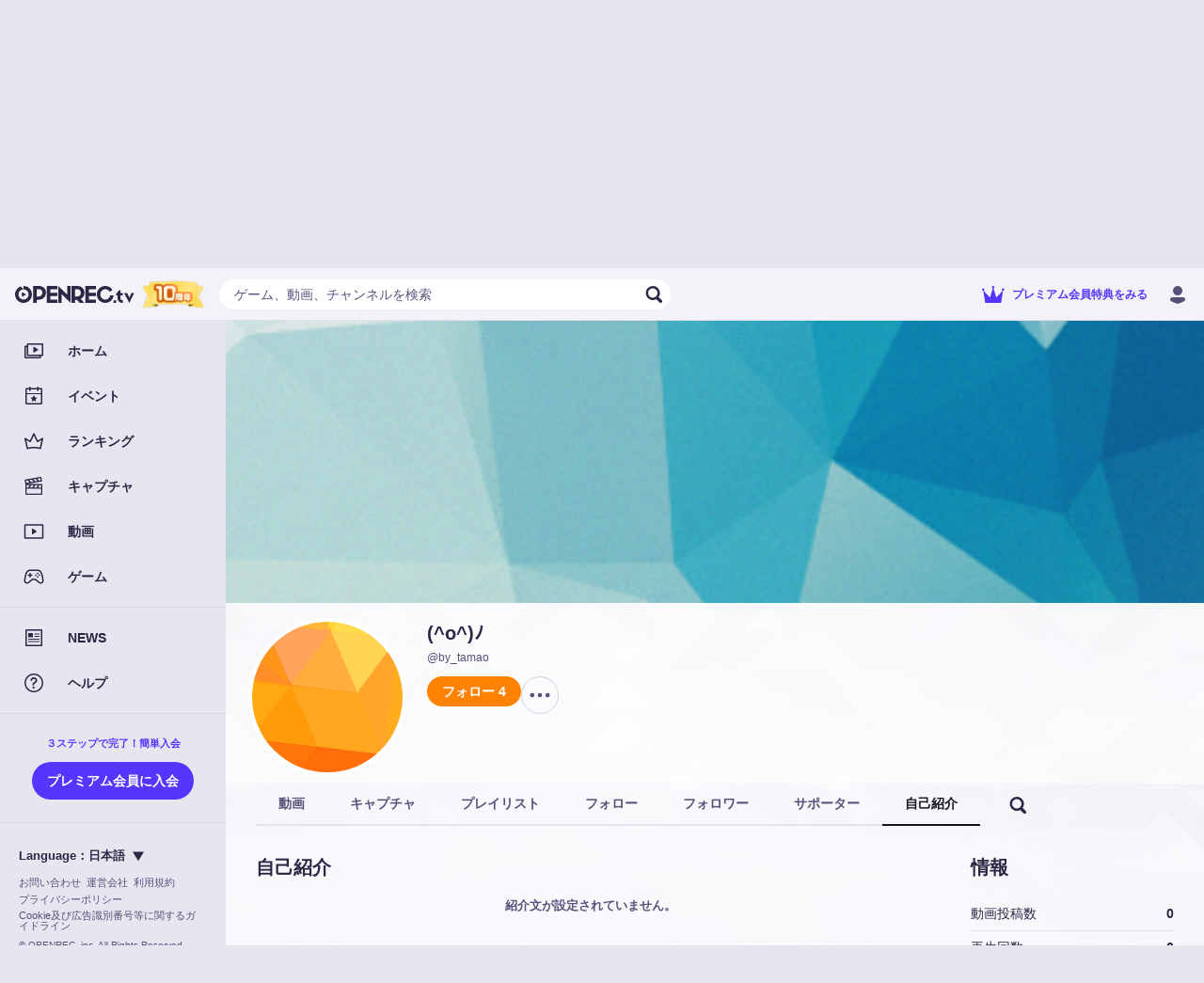

--- FILE ---
content_type: text/html; charset=utf-8
request_url: https://www.openrec.tv/user/by_tamao/about
body_size: 19154
content:

    <!doctype html>
    <html >
      <head>
        <title data-react-helmet="true">(^o^)ﾉの自己紹介 | OPENREC.tv (オープンレック)</title>
        <meta data-react-helmet="true" charset="utf-8"/><meta data-react-helmet="true" name="viewport" content="width=device-width,initial-scale=1.0,minimum-scale=1.0,maximum-scale=1.0,user-scalable=no"/><meta data-react-helmet="true" name="description" content="OPENREC.tv（オープンレックティービー）は、ゲーム実況やプレイ動画、ライブ配信が楽しめる、新しい動画コミュニティプラットフォームです。"/><meta data-react-helmet="true" name="keywords" content="OPENREC,オープンレック,ゲーム攻略,(^o^)ﾉ,動画"/><meta data-react-helmet="true" property="og:site_name" content="OPENREC.tv"/><meta data-react-helmet="true" property="og:type" content="article"/><meta data-react-helmet="true" property="og:url" content="https://www.openrec.tv/user/by_tamao"/><meta data-react-helmet="true" property="og:title" content="(^o^)ﾉの自己紹介 | OPENREC.tv (オープンレック)"/><meta data-react-helmet="true" property="og:image" content="https://dqd0jw5gvbchn.cloudfront.net/tv/v10.29.0/static/images/defaults/profile_cover.png?t=1763341987408"/><meta data-react-helmet="true" property="og:description" content="OPENREC.tv（オープンレックティービー）は、ゲーム実況やプレイ動画、ライブ配信が楽しめる、新しい動画コミュニティプラットフォームです。"/><meta data-react-helmet="true" name="twitter:card" content="summary_large_image"/><meta data-react-helmet="true" name="twitter:site" content="@OPENREC"/><meta data-react-helmet="true" name="twitter:title" content="(^o^)ﾉの自己紹介 | OPENREC.tv (オープンレック)"/><meta data-react-helmet="true" name="twitter:image" content="https://dqd0jw5gvbchn.cloudfront.net/tv/v10.29.0/static/images/defaults/profile_cover.png?t=1763341987408"/><meta data-react-helmet="true" name="twitter:description" content="OPENREC.tv（オープンレックティービー）は、ゲーム実況やプレイ動画、ライブ配信が楽しめる、新しい動画コミュニティプラットフォームです。"/><meta data-react-helmet="true" name="twitter:app:country" content="JP"/><meta data-react-helmet="true" name="twitter:app:name:iphone" content="(^o^)ﾉの自己紹介 | OPENREC.tv (オープンレック)"/><meta data-react-helmet="true" name="twitter:app:id:iphone" content="912776162"/><meta data-react-helmet="true" name="twitter:app:url:iphone" content="jp.co.cyber-z.openrec://user?id=12710001&amp;amp;identify_id=by_tamao"/><meta data-react-helmet="true" name="twitter:app:name:ipad" content="(^o^)ﾉの自己紹介 | OPENREC.tv (オープンレック)"/><meta data-react-helmet="true" name="twitter:app:id:ipad" content="912776162"/><meta data-react-helmet="true" name="twitter:app:url:ipad" content="jp.co.cyber-z.openrec://user?id=12710001&amp;amp;identify_id=by_tamao"/><meta data-react-helmet="true" name="twitter:app:name:googleplay" content="(^o^)ﾉの自己紹介 | OPENREC.tv (オープンレック)"/><meta data-react-helmet="true" name="twitter:app:id:googleplay" content="jp.co.cyber_z.openrecviewapp"/><meta data-react-helmet="true" name="twitter:app:url:googleplay" content="jp.co.cyber-z.openrec://user?id=12710001&amp;amp;identify_id=by_tamao"/><meta data-react-helmet="true" name="facebook-domain-verification" content="c9emwg2aaq5hxtfal8hn71c0q82w11"/>
        <script data-react-helmet="true" async="true" src="https://www.googletagmanager.com/gtag/js?id=G-FEDRHWYGT2"></script><script data-react-helmet="true" type="text/javascript">
          window.dataLayer = window.dataLayer || [];
          function gtag(){dataLayer.push(arguments);}
          gtag('js', new Date());
          gtag('config', 'G-FEDRHWYGT2', );
          
        </script><script data-react-helmet="true" type="text/javascript">
          (function(w,d,s,l,i){w[l]=w[l]||[];w[l].push({'gtm.start':
          new Date().getTime(),event:'gtm.js'});var f=d.getElementsByTagName(s)[0],
          j=d.createElement(s),dl=l!='dataLayer'?'&l='+l:'';j.async=true;j.src=
          'https://www.googletagmanager.com/gtm.js?id='+i+dl;f.parentNode.insertBefore(j,f);
          })(window,document,'script','dataLayer','GTM-5ZN43FM');
        </script><script data-react-helmet="true" async="true" defer="true" src="https://securepubads.g.doubleclick.net/tag/js/gpt.js"></script>
        <link data-react-helmet="true" rel="stylesheet" href="https://cdnjs.cloudflare.com/ajax/libs/10up-sanitize.css/5.0.0/sanitize.min.css"/><link data-react-helmet="true" rel="stylesheet" href="https://dqd0jw5gvbchn.cloudfront.net/tv/v10.29.0/static/styles/lib.css?t=1763341987408"/><link data-react-helmet="true" rel="stylesheet" href="https://dqd0jw5gvbchn.cloudfront.net/tv/v10.29.0/static/styles/main.css?t=1763341987408"/><link data-react-helmet="true" rel="icon" type="image/x-icon" href="https://dqd0jw5gvbchn.cloudfront.net/tv/v10.29.0/static/images/favicons/favicon.ico?t=1763341987408"/><link data-react-helmet="true" rel="apple-touch-icon" sizes="180x180" href="https://dqd0jw5gvbchn.cloudfront.net/tv/v10.29.0/static/images/favicons/apple-touch-icon-180x180.png?t=1763341987408"/><link data-react-helmet="true" rel="alternate" media="only screen and (max-width: 640px)" href="https://www.openrec.tv/m/user/by_tamao/about"/><link data-react-helmet="true" rel="canonical" href="https://www.openrec.tv/user/by_tamao/about"/>
        <link data-chunk="main" rel="preload" as="script" href="https://dqd0jw5gvbchn.cloudfront.net/tv/v10.29.0/static/javascripts/framework.entry.js?t=1763341987408">
<link data-chunk="main" rel="preload" as="script" href="https://dqd0jw5gvbchn.cloudfront.net/tv/v10.29.0/static/javascripts/b036383e0ab2699ad784.js">
<link data-chunk="main" rel="preload" as="script" href="https://dqd0jw5gvbchn.cloudfront.net/tv/v10.29.0/static/javascripts/main.entry.js?t=1763341987408">
<link data-chunk="8-shared-component-app-FpsMeasurer" rel="preload" as="script" href="https://dqd0jw5gvbchn.cloudfront.net/tv/v10.29.0/static/javascripts/b6026f7ef42ccfac8672.js">
<link data-chunk="8-shared-component-app-SentryInitializer" rel="preload" as="script" href="https://dqd0jw5gvbchn.cloudfront.net/tv/v10.29.0/static/javascripts/8c82f1a2d6a6cb016800.js">
<link data-chunk="8-shared-component-user-UserFetcher" rel="preload" as="script" href="https://dqd0jw5gvbchn.cloudfront.net/tv/v10.29.0/static/javascripts/7203de6e0fabbadcacef.js">
<link data-chunk="8-shared-component-app-App" rel="preload" as="script" href="https://dqd0jw5gvbchn.cloudfront.net/tv/v10.29.0/static/javascripts/ae8f1bf6f1db8dd3ab9e.js">
<link data-chunk="8-shared-component-svg-24-Menu" rel="preload" as="script" href="https://dqd0jw5gvbchn.cloudfront.net/tv/v10.29.0/static/javascripts/62e80091b443eefe6cfb.js">
<link data-chunk="8-shared-component-icon-SvgIconBase" rel="preload" as="script" href="https://dqd0jw5gvbchn.cloudfront.net/tv/v10.29.0/static/javascripts/4ceb960ffa43edaa4834.js">
<link data-chunk="8-shared-component-svg-fit-Logo" rel="preload" as="script" href="https://dqd0jw5gvbchn.cloudfront.net/tv/v10.29.0/static/javascripts/8bebf4504a567941acc9.js">
<link data-chunk="8-shared-component-svg-24-Search" rel="preload" as="script" href="https://dqd0jw5gvbchn.cloudfront.net/tv/v10.29.0/static/javascripts/e5b436edfc30529f1107.js">
<link data-chunk="8-shared-component-svg-24-Close" rel="preload" as="script" href="https://dqd0jw5gvbchn.cloudfront.net/tv/v10.29.0/static/javascripts/d5bc32d7872a08069ab1.js">
<link data-chunk="8-shared-page-user-User" rel="preload" as="script" href="https://dqd0jw5gvbchn.cloudfront.net/tv/v10.29.0/static/javascripts/fe7aa2932892943ddad8.js">
<link data-chunk="8-shared-page-user-User" rel="preload" as="script" href="https://dqd0jw5gvbchn.cloudfront.net/tv/v10.29.0/static/javascripts/8ef47ed80e3e2ab8b8ab.js">
<link data-chunk="8-shared-page-user-User" rel="preload" as="script" href="https://dqd0jw5gvbchn.cloudfront.net/tv/v10.29.0/static/javascripts/eeaba0841736aa36a3bf.js">
<link data-chunk="8-shared-page-user-User" rel="preload" as="script" href="https://dqd0jw5gvbchn.cloudfront.net/tv/v10.29.0/static/javascripts/c177e83cea211c45bedf.js">
<link data-chunk="8-shared-page-user-User" rel="preload" as="script" href="https://dqd0jw5gvbchn.cloudfront.net/tv/v10.29.0/static/javascripts/61e59e1347824473209f.js">
<link data-chunk="8-shared-page-user-User" rel="preload" as="script" href="https://dqd0jw5gvbchn.cloudfront.net/tv/v10.29.0/static/javascripts/fb8ff646c8335c74753f.js">
<link data-chunk="8-shared-page-user-User" rel="preload" as="script" href="https://dqd0jw5gvbchn.cloudfront.net/tv/v10.29.0/static/javascripts/c1f634ebca9ae3f94989.js">
<link data-chunk="8-shared-page-user-User" rel="preload" as="script" href="https://dqd0jw5gvbchn.cloudfront.net/tv/v10.29.0/static/javascripts/2af3a62485c1c9e0df35.js">
<link data-chunk="8-shared-page-user-User" rel="preload" as="script" href="https://dqd0jw5gvbchn.cloudfront.net/tv/v10.29.0/static/javascripts/c0fc0a1851c45e50942c.js">
<link data-chunk="8-shared-page-user-User" rel="preload" as="script" href="https://dqd0jw5gvbchn.cloudfront.net/tv/v10.29.0/static/javascripts/e825845879d38e68b71b.js">
<link data-chunk="8-shared-component-svg-24-Option" rel="preload" as="script" href="https://dqd0jw5gvbchn.cloudfront.net/tv/v10.29.0/static/javascripts/371cd0c3e352e751a8a9.js">
<link data-chunk="8-shared-component-svg-24-ArrowLeft" rel="preload" as="script" href="https://dqd0jw5gvbchn.cloudfront.net/tv/v10.29.0/static/javascripts/efaa24f8291e26813388.js">
<link data-chunk="8-shared-component-svg-fit-DropdownArrow" rel="preload" as="script" href="https://dqd0jw5gvbchn.cloudfront.net/tv/v10.29.0/static/javascripts/5ed4de2e3babd7fb28f6.js">
        <style data-styled="true" data-styled-version="5.3.11">html{--or_color_bg-image_light:url(https://image-handler.openrec.tv/[base64]);--or_color_bg-image_dark:url(https://image-handler.openrec.tv/[base64]);}/*!sc*/
html,[data-scoped-mode='light']{--or_theme_bg-image:var(--or_color_bg-image_light);}/*!sc*/
html[mode=dark],[data-scoped-mode='dark']{--or_theme_bg-image:var(--or_color_bg-image_dark);}/*!sc*/
data-styled.g1[id="sc-global-kwTkUo1"]{content:"sc-global-kwTkUo1,"}/*!sc*/
html{--or_header_height:5.6rem;}/*!sc*/
data-styled.g2[id="sc-global-dNVovV1"]{content:"sc-global-dNVovV1,"}/*!sc*/
body[legacy-page]{overflow-y:auto;}/*!sc*/
data-styled.g3[id="sc-global-kwAyeo1"]{content:"sc-global-kwAyeo1,"}/*!sc*/
html{--or_page-container_margin-inline:0rem;}/*!sc*/
@media screen and (min-width:641px){html{--or_page-container_margin-inline:1.6rem;}}/*!sc*/
@media screen and (min-width:961px){html{--or_page-container_margin-inline:3.2rem;}}/*!sc*/
data-styled.g4[id="sc-global-fWYTME1"]{content:"sc-global-fWYTME1,"}/*!sc*/
html{font-size:62.5%;background-color:var(--or_theme_bg-bottom);}/*!sc*/
html body{color:var(--or_theme_text-base);overflow-x:hidden;overflow-y:scroll;}/*!sc*/
html p{margin:0;}/*!sc*/
html a{color:var(--or_theme_text-base);}/*!sc*/
html figure{margin:0;}/*!sc*/
html ol,html ul{margin:0;padding:0;list-style:none;}/*!sc*/
html dl{margin:0;}/*!sc*/
html button{padding:0;}/*!sc*/
html input{padding:0;}/*!sc*/
html td{padding:0;}/*!sc*/
data-styled.g5[id="sc-global-JEfiv1"]{content:"sc-global-JEfiv1,"}/*!sc*/
html{--or_section_margin-inline:1.2rem;}/*!sc*/
@media screen and (min-width:641px){html{--or_section_margin-inline:0rem;}}/*!sc*/
data-styled.g6[id="sc-global-hcyab1"]{content:"sc-global-hcyab1,"}/*!sc*/
html{--or_side-menu_width:24rem;--or_side-menu_inline-area:0rem;}/*!sc*/
@media screen and (min-width:1000px){html{--or_side-menu_inline-area:24rem;}}/*!sc*/
data-styled.g7[id="sc-global-jxQyFV1"]{content:"sc-global-jxQyFV1,"}/*!sc*/
.eXzHeL{position:fixed;top:0;right:0;bottom:0;left:0;background-color:var(--or_theme_bg-base);background-image:var(--or_theme_bg-image);background-size:cover;background-position:top center;pointer-events:none;z-index:-1;}/*!sc*/
.eXzHeL.is-background-image-none{background-image:none;}/*!sc*/
data-styled.g8[id="sc-1h4hlgc-0"]{content:"eXzHeL,"}/*!sc*/
.dZyCzW{padding:0 1.2rem;height:3.2rem;font-size:1.4rem;font-weight:bold;color:var(--or_theme_text-base);background-color:transparent;border-radius:10rem;white-space:nowrap;position:relative;overflow:hidden;cursor:pointer;}/*!sc*/
.dZyCzW::before,.dZyCzW::after{content:'';position:absolute;top:0;right:0;bottom:0;left:0;display:none;pointer-events:none;-webkit-user-select:none;-moz-user-select:none;-ms-user-select:none;user-select:none;z-index:100;}/*!sc*/
.dZyCzW:not(:disabled):hover::before{display:block;}/*!sc*/
.dZyCzW:not(:disabled):active::before,.dZyCzW:not(:disabled):active::after{display:block;}/*!sc*/
.dZyCzW::before,.dZyCzW::after{background-color:var(--or_theme_alpha-2);}/*!sc*/
.dZyCzW.bordered{border-width:0.1rem;border-style:solid;background-color:transparent;}/*!sc*/
.dZyCzW.block{display:block;width:100%;}/*!sc*/
.dZyCzW.disabled{color:var(--or_theme_text-placeholder);background-color:var(--or_theme_alpha-2);border:none;box-shadow:none;cursor:initial;}/*!sc*/
.dZyCzW.disabled.bordered{border:0.1rem solid transparent;}/*!sc*/
.bAuOen{padding:0 1.2rem;height:3.2rem;font-size:1.4rem;font-weight:bold;color:var(--or_theme_text-base);background-color:var(--or_theme_bg-upper-2);border-radius:10rem;white-space:nowrap;position:relative;overflow:hidden;cursor:pointer;}/*!sc*/
.bAuOen.bordered{color:var(--or_theme_bg-upper-2);border-color:var(--or_theme_bg-upper-2);}/*!sc*/
.bAuOen::before,.bAuOen::after{content:'';position:absolute;top:0;right:0;bottom:0;left:0;display:none;pointer-events:none;-webkit-user-select:none;-moz-user-select:none;-ms-user-select:none;user-select:none;z-index:100;}/*!sc*/
.bAuOen:not(:disabled):hover::before{display:block;}/*!sc*/
.bAuOen:not(:disabled):active::before,.bAuOen:not(:disabled):active::after{display:block;}/*!sc*/
.bAuOen::before,.bAuOen::after{background-color:var(--or_theme_alpha-2);}/*!sc*/
.bAuOen.bordered{border-width:0.1rem;border-style:solid;background-color:transparent;}/*!sc*/
.bAuOen.block{display:block;width:100%;}/*!sc*/
.bAuOen.disabled{color:var(--or_theme_text-placeholder);background-color:var(--or_theme_alpha-2);border:none;box-shadow:none;cursor:initial;}/*!sc*/
.bAuOen.disabled.bordered{border:0.1rem solid transparent;}/*!sc*/
.hOLLVg{padding:0 1.6rem;height:4rem;font-size:1.4rem;font-weight:bold;color:var(--or_theme_text-strong_invert);background-color:var(--or_theme_accent);border-radius:10rem;white-space:nowrap;position:relative;overflow:hidden;cursor:pointer;}/*!sc*/
.hOLLVg.bordered{color:var(--or_theme_accent);border-color:var(--or_theme_accent);}/*!sc*/
.hOLLVg::before,.hOLLVg::after{content:'';position:absolute;top:0;right:0;bottom:0;left:0;display:none;pointer-events:none;-webkit-user-select:none;-moz-user-select:none;-ms-user-select:none;user-select:none;z-index:100;}/*!sc*/
.hOLLVg:not(:disabled):hover::before{display:block;}/*!sc*/
.hOLLVg:not(:disabled):active::before,.hOLLVg:not(:disabled):active::after{display:block;}/*!sc*/
.hOLLVg::before,.hOLLVg::after{background-color:var(--or_theme_alpha-2);}/*!sc*/
.hOLLVg.bordered{border-width:0.1rem;border-style:solid;background-color:transparent;}/*!sc*/
.hOLLVg.block{display:block;width:100%;}/*!sc*/
.hOLLVg.disabled{color:var(--or_theme_text-placeholder);background-color:var(--or_theme_alpha-2);border:none;box-shadow:none;cursor:initial;}/*!sc*/
.hOLLVg.disabled.bordered{border:0.1rem solid transparent;}/*!sc*/
.gjXyoH{padding:0 1.6rem;height:3.2rem;font-size:1.4rem;font-weight:bold;color:var(--or_theme_text-strong);background-color:var(--or_theme_alpha-2);border-radius:10rem;white-space:nowrap;position:relative;overflow:hidden;cursor:pointer;}/*!sc*/
.gjXyoH.bordered{color:var(--or_theme_text-base);border-color:var(--or_theme_frame);}/*!sc*/
.gjXyoH::before,.gjXyoH::after{content:'';position:absolute;top:0;right:0;bottom:0;left:0;display:none;pointer-events:none;-webkit-user-select:none;-moz-user-select:none;-ms-user-select:none;user-select:none;z-index:100;}/*!sc*/
.gjXyoH:not(:disabled):hover::before{display:block;}/*!sc*/
.gjXyoH:not(:disabled):active::before,.gjXyoH:not(:disabled):active::after{display:block;}/*!sc*/
.gjXyoH::before,.gjXyoH::after{background-color:var(--or_theme_alpha-2);}/*!sc*/
.gjXyoH.bordered{border-width:0.1rem;border-style:solid;background-color:transparent;}/*!sc*/
.gjXyoH.block{display:block;width:100%;}/*!sc*/
.gjXyoH.disabled{color:var(--or_theme_text-placeholder);background-color:var(--or_theme_alpha-2);border:none;box-shadow:none;cursor:initial;}/*!sc*/
.gjXyoH.disabled.bordered{border:0.1rem solid transparent;}/*!sc*/
.jOSzOs{padding:0 1.6rem;height:4rem;font-size:1.4rem;font-weight:bold;color:var(--or_theme_text-strong);background-color:var(--or_theme_alpha-2);border-radius:10rem;white-space:nowrap;position:relative;overflow:hidden;cursor:pointer;}/*!sc*/
.jOSzOs.bordered{color:var(--or_theme_text-base);border-color:var(--or_theme_frame);}/*!sc*/
.jOSzOs::before,.jOSzOs::after{content:'';position:absolute;top:0;right:0;bottom:0;left:0;display:none;pointer-events:none;-webkit-user-select:none;-moz-user-select:none;-ms-user-select:none;user-select:none;z-index:100;}/*!sc*/
.jOSzOs:not(:disabled):hover::before{display:block;}/*!sc*/
.jOSzOs:not(:disabled):active::before,.jOSzOs:not(:disabled):active::after{display:block;}/*!sc*/
.jOSzOs::before,.jOSzOs::after{background-color:var(--or_theme_alpha-2);}/*!sc*/
.jOSzOs.bordered{border-width:0.1rem;border-style:solid;background-color:transparent;}/*!sc*/
.jOSzOs.block{display:block;width:100%;}/*!sc*/
.jOSzOs.disabled{color:var(--or_theme_text-placeholder);background-color:var(--or_theme_alpha-2);border:none;box-shadow:none;cursor:initial;}/*!sc*/
.jOSzOs.disabled.bordered{border:0.1rem solid transparent;}/*!sc*/
.fzHQSW{padding:0 1.6rem;height:4rem;font-size:1.4rem;font-weight:bold;color:var(--or_theme_text-strong_invert);background:var(--or_theme_text-strong);border-radius:10rem;white-space:nowrap;position:relative;overflow:hidden;cursor:pointer;}/*!sc*/
.fzHQSW.bordered{color:var(--or_theme_text-strong);background-color:transparent;}/*!sc*/
.fzHQSW::before,.fzHQSW::after{content:'';position:absolute;top:0;right:0;bottom:0;left:0;display:none;pointer-events:none;-webkit-user-select:none;-moz-user-select:none;-ms-user-select:none;user-select:none;z-index:100;}/*!sc*/
.fzHQSW:not(:disabled):hover::before{display:block;}/*!sc*/
.fzHQSW:not(:disabled):active::before,.fzHQSW:not(:disabled):active::after{display:block;}/*!sc*/
.fzHQSW::before,.fzHQSW::after{background-color:var(--or_theme_alpha-2);}/*!sc*/
.fzHQSW.bordered{border-width:0.1rem;border-style:solid;background-color:transparent;}/*!sc*/
.fzHQSW.block{display:block;width:100%;}/*!sc*/
.fzHQSW.disabled{color:var(--or_theme_text-placeholder);background-color:var(--or_theme_alpha-2);border:none;box-shadow:none;cursor:initial;}/*!sc*/
.fzHQSW.disabled.bordered{border:0.1rem solid transparent;}/*!sc*/
.fuwbfh{padding:0 1.6rem;height:4rem;font-size:1.4rem;font-weight:bold;color:var(--or_theme_text-base);background-color:transparent;border-radius:10rem;white-space:nowrap;position:relative;overflow:hidden;cursor:pointer;}/*!sc*/
.fuwbfh::before,.fuwbfh::after{content:'';position:absolute;top:0;right:0;bottom:0;left:0;display:none;pointer-events:none;-webkit-user-select:none;-moz-user-select:none;-ms-user-select:none;user-select:none;z-index:100;}/*!sc*/
.fuwbfh:not(:disabled):hover::before{display:block;}/*!sc*/
.fuwbfh:not(:disabled):active::before,.fuwbfh:not(:disabled):active::after{display:block;}/*!sc*/
.fuwbfh::before,.fuwbfh::after{background-color:var(--or_theme_alpha-2);}/*!sc*/
.fuwbfh.bordered{border-width:0.1rem;border-style:solid;background-color:transparent;}/*!sc*/
.fuwbfh.block{display:block;width:100%;}/*!sc*/
.fuwbfh.disabled{color:var(--or_theme_text-placeholder);background-color:var(--or_theme_alpha-2);border:none;box-shadow:none;cursor:initial;}/*!sc*/
.fuwbfh.disabled.bordered{border:0.1rem solid transparent;}/*!sc*/
.GpUgk{padding:0 1.6rem;height:4rem;font-size:1.4rem;font-weight:bold;color:var(--or_color_white);background-color:var(--or_theme_premium);border-radius:10rem;white-space:nowrap;position:relative;overflow:hidden;cursor:pointer;}/*!sc*/
.GpUgk.bordered{color:var(--or_theme_text-premium);border-color:var(--or_theme_text-premium);}/*!sc*/
.GpUgk::before,.GpUgk::after{content:'';position:absolute;top:0;right:0;bottom:0;left:0;display:none;pointer-events:none;-webkit-user-select:none;-moz-user-select:none;-ms-user-select:none;user-select:none;z-index:100;}/*!sc*/
.GpUgk:not(:disabled):hover::before{display:block;}/*!sc*/
.GpUgk:not(:disabled):active::before,.GpUgk:not(:disabled):active::after{display:block;}/*!sc*/
.GpUgk::before,.GpUgk::after{background-color:var(--or_theme_alpha-2);}/*!sc*/
.GpUgk.bordered{border-width:0.1rem;border-style:solid;background-color:transparent;}/*!sc*/
.GpUgk.block{display:block;width:100%;}/*!sc*/
.GpUgk.disabled{color:var(--or_theme_text-placeholder);background-color:var(--or_theme_alpha-2);border:none;box-shadow:none;cursor:initial;}/*!sc*/
.GpUgk.disabled.bordered{border:0.1rem solid transparent;}/*!sc*/
data-styled.g12[id="sc-lzahyv-0"]{content:"dZyCzW,bAuOen,hOLLVg,gjXyoH,jOSzOs,fzHQSW,fuwbfh,GpUgk,"}/*!sc*/
.cXOjUh:not(:last-child){margin-right:0.4rem;}/*!sc*/
data-styled.g13[id="sc-lzahyv-1"]{content:"cXOjUh,"}/*!sc*/
.ewqJhz{display:-webkit-box;display:-webkit-flex;display:-ms-flexbox;display:flex;-webkit-align-items:center;-webkit-box-align:center;-ms-flex-align:center;align-items:center;-webkit-box-pack:center;-webkit-justify-content:center;-ms-flex-pack:center;justify-content:center;padding:0;min-width:3.2rem;height:3.2rem;border-radius:10rem;}/*!sc*/
data-styled.g16[id="sc-lzahyv-4"]{content:"ewqJhz,"}/*!sc*/
.hRruug{display:-webkit-box;display:-webkit-flex;display:-ms-flexbox;display:flex;}/*!sc*/
.hRruug >:not(:first-child){border-top-left-radius:0;border-bottom-left-radius:0;}/*!sc*/
.hRruug >:not(:last-child){border-top-right-radius:0;border-bottom-right-radius:0;}/*!sc*/
data-styled.g18[id="sc-p6ij8y-0"]{content:"hRruug,"}/*!sc*/
.hflitU{display:inline-block;cursor:pointer;}/*!sc*/
.hflitU:hover{opacity:0.8;}/*!sc*/
data-styled.g22[id="sc-1ddd11y-0"]{content:"hflitU,"}/*!sc*/
.hoJgmK{background-color:var(--or_theme_alpha-2);}/*!sc*/
data-styled.g33[id="sc-wfsa27-0"]{content:"hoJgmK,"}/*!sc*/
.bNzWct{position:relative;margin:0;padding-top:auto;width:auto;border-radius:50%;}/*!sc*/
data-styled.g35[id="sc-u9ln1e-0"]{content:"bNzWct,"}/*!sc*/
.hkvQTc{position:absolute;top:0;left:0;width:100%;height:100%;border-radius:50%;}/*!sc*/
data-styled.g36[id="sc-u9ln1e-1"]{content:"hkvQTc,"}/*!sc*/
.dDTOHT{position:relative;}/*!sc*/
data-styled.g40[id="sc-a27xtf-0"]{content:"dDTOHT,"}/*!sc*/
.jmaNCf{margin-bottom:2.4rem;display:-webkit-box;display:-webkit-flex;display:-ms-flexbox;display:flex;-webkit-box-pack:center;-webkit-justify-content:center;-ms-flex-pack:center;justify-content:center;font-size:2rem;line-height:1.4;font-weight:bold;text-align:left;color:var(--or_theme_text-base);}/*!sc*/
data-styled.g42[id="sc-1lwvzdo-0"]{content:"jmaNCf,"}/*!sc*/
.iFLjwq{display:-webkit-box;display:-webkit-flex;display:-ms-flexbox;display:flex;-webkit-box-pack:center;-webkit-justify-content:center;-ms-flex-pack:center;justify-content:center;font-size:1.3rem;line-height:1.4;text-align:left;color:var(--or_theme_text-base);}/*!sc*/
.iFLjwq:not(:first-child){margin-top:1.6rem;}/*!sc*/
.iFLjwq:not(:last-child){margin-bottom:1.6rem;}/*!sc*/
data-styled.g44[id="sc-1lwvzdo-2"]{content:"iFLjwq,"}/*!sc*/
.ceVAl{margin-top:2.4rem;display:-webkit-box;display:-webkit-flex;display:-ms-flexbox;display:flex;-webkit-align-items:center;-webkit-box-align:center;-ms-flex-align:center;align-items:center;-webkit-box-pack:center;-webkit-justify-content:center;-ms-flex-pack:center;justify-content:center;}/*!sc*/
data-styled.g48[id="sc-1lwvzdo-6"]{content:"ceVAl,"}/*!sc*/
.eqWFZJ{width:100%;max-width:24rem;}/*!sc*/
.sc-1lwvzdo-7 + .sc-1lwvzdo-7{margin-left:1.6rem;}/*!sc*/
data-styled.g49[id="sc-1lwvzdo-7"]{content:"eqWFZJ,"}/*!sc*/
.GOwbW{position:relative;margin:auto;max-width:34.3rem;width:100%;border-radius:1.6rem;background-color:var(--or_theme_bg-upper-2);opacity:0;-webkit-transform:translateY(3rem);-ms-transform:translateY(3rem);transform:translateY(3rem);}/*!sc*/
@media screen and (min-width:641px){.GOwbW{max-width:48.4rem;}}/*!sc*/
data-styled.g51[id="sc-1lwvzdo-9"]{content:"GOwbW,"}/*!sc*/
.eziYSa{padding:var(--dialog_content_padding-block) var(--dialog_content_padding-inline);}/*!sc*/
.eziYSa:not(:last-child){padding-bottom:2.4rem;}/*!sc*/
data-styled.g52[id="sc-1lwvzdo-10"]{content:"eziYSa,"}/*!sc*/
.bBtQAC{--dialog_content_padding-block:3.2rem;--dialog_content_padding-inline:2rem;position:fixed;top:0;right:0;bottom:0;left:0;display:-webkit-box;display:-webkit-flex;display:-ms-flexbox;display:flex;-webkit-align-items:center;-webkit-box-align:center;-ms-flex-align:center;align-items:center;-webkit-box-pack:start;-webkit-justify-content:flex-start;-ms-flex-pack:start;justify-content:flex-start;-webkit-flex-direction:column;-ms-flex-direction:column;flex-direction:column;background-color:var(--or_theme_dialog-scrim-background);opacity:0;pointer-events:none;z-index:4000;-webkit-transition-property:opacity;transition-property:opacity;-webkit-transition-duration:0.2s;transition-duration:0.2s;-webkit-transition-timing-function:cubic-bezier(0.25,0.8,0.25,01);transition-timing-function:cubic-bezier(0.25,0.8,0.25,01);will-change:opacity;overflow-y:auto;}/*!sc*/
@media screen and (min-width:641px){.bBtQAC{--dialog_content_padding-block:4.8rem;--dialog_content_padding-inline:7.4rem;}}/*!sc*/
.bBtQAC.visible{opacity:1;pointer-events:inherit;}/*!sc*/
.bBtQAC.visible > .sc-1lwvzdo-9{opacity:1;-webkit-transform:translateY(0);-ms-transform:translateY(0);transform:translateY(0);-webkit-transition-property:opacity,-webkit-transform;-webkit-transition-property:opacity,transform;transition-property:opacity,transform;-webkit-transition-duration:0.2s,0.2s;transition-duration:0.2s,0.2s;-webkit-transition-timing-function:cubic-bezier(0.25,0.8,0.25,01),cubic-bezier(0.25,0.8,0.25,01);transition-timing-function:cubic-bezier(0.25,0.8,0.25,01),cubic-bezier(0.25,0.8,0.25,01);will-change:opacity,transform;}/*!sc*/
data-styled.g53[id="sc-1lwvzdo-11"]{content:"bBtQAC,"}/*!sc*/
.liPZcH{position:absolute;top:0.8rem;right:0.8rem;}/*!sc*/
data-styled.g54[id="sc-1lwvzdo-12"]{content:"liPZcH,"}/*!sc*/
.dNPwlt{-webkit-flex:1;-ms-flex:1;flex:1;color:var(--or_theme_text-base);}/*!sc*/
.dNPwlt[type=number]{-moz-appearance:textfield;}/*!sc*/
.dNPwlt[type=number]::-webkit-outer-spin-button,.dNPwlt[type=number]::-webkit-inner-spin-button{-webkit-appearance:none;margin:0;}/*!sc*/
data-styled.g56[id="sc-1ss1cq-1"]{content:"dNPwlt,"}/*!sc*/
.jiBEJe{display:-webkit-box;display:-webkit-flex;display:-ms-flexbox;display:flex;-webkit-align-items:center;-webkit-box-align:center;-ms-flex-align:center;align-items:center;margin-left:0.8rem;font-size:1.3rem;line-height:1.4;color:var(--or_theme_text-weak);}/*!sc*/
data-styled.g57[id="sc-1ss1cq-2"]{content:"jiBEJe,"}/*!sc*/
.dKRyCC::before{content:'/';}/*!sc*/
data-styled.g60[id="sc-1ss1cq-5"]{content:"dKRyCC,"}/*!sc*/
.hukuVj{-webkit-flex:1;-ms-flex:1;flex:1;display:-webkit-box;display:-webkit-flex;display:-ms-flexbox;display:flex;-webkit-align-items:stretch;-webkit-box-align:stretch;-ms-flex-align:stretch;align-items:stretch;padding:0 0.8rem;width:100%;height:3.2rem;font-size:1.4rem;line-height:3.2rem;color:var(--or_theme_text-base);background-color:var(--or_theme_bg-upper-2);}/*!sc*/
.hukuVj > .sc-1ss1cq-1::-webkit-input-placeholder{color:var(--or_theme_text-weak);}/*!sc*/
.hukuVj > .sc-1ss1cq-1::-moz-placeholder{color:var(--or_theme_text-weak);}/*!sc*/
.hukuVj > .sc-1ss1cq-1:-ms-input-placeholder{color:var(--or_theme_text-weak);}/*!sc*/
.hukuVj > .sc-1ss1cq-1::placeholder{color:var(--or_theme_text-weak);}/*!sc*/
.hukuVj > .sc-1ss1cq-0{line-height:3.2rem;}/*!sc*/
.hUUOw{-webkit-flex:1;-ms-flex:1;flex:1;display:-webkit-box;display:-webkit-flex;display:-ms-flexbox;display:flex;-webkit-align-items:stretch;-webkit-box-align:stretch;-ms-flex-align:stretch;align-items:stretch;padding:0 0.8rem;width:100%;height:3.2rem;font-size:1.4rem;line-height:3.2rem;color:var(--or_theme_text-base);background-color:var(--or_theme_bg-upper-2);border:0.1rem solid var(--or_theme_frame);border-radius:0.4rem;}/*!sc*/
.hUUOw > .sc-1ss1cq-1::-webkit-input-placeholder{color:var(--or_theme_text-placeholder);}/*!sc*/
.hUUOw > .sc-1ss1cq-1::-moz-placeholder{color:var(--or_theme_text-placeholder);}/*!sc*/
.hUUOw > .sc-1ss1cq-1:-ms-input-placeholder{color:var(--or_theme_text-placeholder);}/*!sc*/
.hUUOw > .sc-1ss1cq-1::placeholder{color:var(--or_theme_text-placeholder);}/*!sc*/
.hUUOw > .sc-1ss1cq-0{line-height:3.2rem;}/*!sc*/
data-styled.g61[id="sc-1ss1cq-6"]{content:"hukuVj,hUUOw,"}/*!sc*/
.hLgBNh{margin-right:-0.8rem;margin-left:-0.8rem;display:-webkit-box;display:-webkit-flex;display:-ms-flexbox;display:flex;}/*!sc*/
.hLgBNh > *{margin:0 0.8rem;}/*!sc*/
data-styled.g62[id="sc-1dk9881-0"]{content:"hLgBNh,"}/*!sc*/
.gmBKhh.above{position:relative;z-index:3001;}/*!sc*/
.dkLKLJ{cursor:pointer;}/*!sc*/
.dkLKLJ:hover{opacity:0.8;}/*!sc*/
.dkLKLJ.above{position:relative;z-index:3001;}/*!sc*/
data-styled.g70[id="sc-1yk9ash-0"]{content:"gmBKhh,dkLKLJ,"}/*!sc*/
.hMzZOD{position:fixed;top:0;left:0;will-change:transform;z-index:3001;}/*!sc*/
data-styled.g72[id="sc-1yk9ash-2"]{content:"hMzZOD,"}/*!sc*/
.cfLuss{position:relative;display:inline-block;}/*!sc*/
.cfLuss.hidden > .sc-1yk9ash-1,.cfLuss.hidden > .sc-1yk9ash-2{visibility:hidden;}/*!sc*/
data-styled.g73[id="sc-1yk9ash-3"]{content:"cfLuss,"}/*!sc*/
.wxJFn{display:block;max-width:100%;font-weight:bold;font-size:1.2rem;line-height:1.2;color:var(--or_theme_text-base);}/*!sc*/
data-styled.g81[id="sc-1ex600r-0"]{content:"wxJFn,"}/*!sc*/
.cuEaPm{width:100%;}/*!sc*/
.cuEaPm .sc-dkvitk-0{width:24rem;}/*!sc*/
@media screen and (min-width:641px){.cuEaPm .sc-dkvitk-0{width:24rem;}}/*!sc*/
@media screen and (min-width:1000px){.cuEaPm .sc-dkvitk-0{width:48rem;}}/*!sc*/
data-styled.g94[id="sc-dkvitk-1"]{content:"cuEaPm,"}/*!sc*/
.izFaAQ{border:none;border-radius:10rem 0 0 10rem;}/*!sc*/
.izFaAQ > *{margin-left:0.8rem;}/*!sc*/
data-styled.g99[id="sc-dkvitk-6"]{content:"izFaAQ,"}/*!sc*/
.hEuCcc{width:3.6rem;border-top-left-radius:0;border-bottom-left-radius:0;}/*!sc*/
data-styled.g108[id="sc-dkvitk-15"]{content:"hEuCcc,"}/*!sc*/
.ekbULu{margin:0 -0.8rem;display:-webkit-box;display:-webkit-flex;display:-ms-flexbox;display:flex;-webkit-align-items:center;-webkit-box-align:center;-ms-flex-align:center;align-items:center;}/*!sc*/
.ekbULu > *{margin:0 0.8rem;}/*!sc*/
data-styled.g141[id="sc-jk973x-0"]{content:"ekbULu,"}/*!sc*/
.ijKSCh{-webkit-box-pack:start;-webkit-justify-content:flex-start;-ms-flex-pack:start;justify-content:flex-start;}/*!sc*/
data-styled.g142[id="sc-jk973x-1"]{content:"ijKSCh,"}/*!sc*/
.bqUbOl{-webkit-box-pack:end;-webkit-justify-content:flex-end;-ms-flex-pack:end;justify-content:flex-end;}/*!sc*/
data-styled.g143[id="sc-jk973x-2"]{content:"bqUbOl,"}/*!sc*/
.eAKtOX{display:block;cursor:pointer;}/*!sc*/
data-styled.g145[id="sc-jk973x-4"]{content:"eAKtOX,"}/*!sc*/
.hDbWul{margin-left:0;}/*!sc*/
data-styled.g146[id="sc-jk973x-5"]{content:"hDbWul,"}/*!sc*/
.bTnBIA{width:6.6rem;}/*!sc*/
data-styled.g147[id="sc-jk973x-6"]{content:"bTnBIA,"}/*!sc*/
.dOAMab > *{width:100%;}/*!sc*/
data-styled.g148[id="sc-jk973x-7"]{content:"dOAMab,"}/*!sc*/
.gkDnbf{position:fixed;top:0;right:0;left:0;display:grid;grid-template-columns:1fr 1fr;grid-column-gap:0.8rem;padding:1.2rem 1.6rem;height:var(--or_header_height);background-color:var(--or_theme_bg-base);border-bottom:0.1rem solid var(--or_theme_line);z-index:2200;}/*!sc*/
.is-movie-page-theater-mode .sc-jk973x-16{-webkit-transition:all 500ms ease;transition:all 500ms ease;}/*!sc*/
.is-movie-page-theater-mode.movie-page-user-inactive .sc-jk973x-16:not(.active){opacity:0;pointer-events:none;}/*!sc*/
.gkDnbf.mode_default .sc-jk973x-3{display:inherit;}/*!sc*/
.gkDnbf.mode_default .sc-jk973x-4{display:inherit;}/*!sc*/
.gkDnbf.mode_default .sc-jk973x-5{display:inherit;}/*!sc*/
.gkDnbf.mode_default .sc-jk973x-7{display:none;}/*!sc*/
.gkDnbf.mode_default .sc-jk973x-8{width:24rem;}/*!sc*/
.gkDnbf.mode_default .sc-jk973x-10,.gkDnbf.mode_default .sc-jk973x-9{display:none;}/*!sc*/
.gkDnbf.mode_default .sc-jk973x-12{display:inherit;}/*!sc*/
.gkDnbf.mode_default .sc-jk973x-13{display:none;}/*!sc*/
.gkDnbf.mode_default .sc-jk973x-14{display:none;}/*!sc*/
.gkDnbf.mode_default .sc-jk973x-15{display:inherit;}/*!sc*/
@media screen and (min-width:641px){.gkDnbf.mode_default .sc-jk973x-3{display:inherit;}.gkDnbf.mode_default .sc-jk973x-4{display:inherit;}.gkDnbf.mode_default .sc-jk973x-5{display:inherit;}.gkDnbf.mode_default .sc-jk973x-7{display:inherit;}.gkDnbf.mode_default .sc-jk973x-8{width:24rem;}.gkDnbf.mode_default .sc-jk973x-10,.gkDnbf.mode_default .sc-jk973x-9{display:none;}.gkDnbf.mode_default .sc-jk973x-12{display:none;}.gkDnbf.mode_default .sc-jk973x-13{display:none;}.gkDnbf.mode_default .sc-jk973x-14{display:inherit;}.gkDnbf.mode_default .sc-jk973x-15{display:inherit;}}/*!sc*/
@media screen and (min-width:1000px){.gkDnbf.mode_default .sc-jk973x-3{display:none;}.gkDnbf.mode_default .sc-jk973x-4{display:inherit;}.gkDnbf.mode_default .sc-jk973x-5{display:inherit;}.gkDnbf.mode_default .sc-jk973x-7{display:inherit;}.gkDnbf.mode_default .sc-jk973x-8{width:48rem;}.gkDnbf.mode_default .sc-jk973x-10,.gkDnbf.mode_default .sc-jk973x-9{display:inherit;}.gkDnbf.mode_default .sc-jk973x-12{display:none;}.gkDnbf.mode_default .sc-jk973x-13{display:none;}.gkDnbf.mode_default .sc-jk973x-14{display:inherit;}.gkDnbf.mode_default .sc-jk973x-15{display:inherit;}}/*!sc*/
.gkDnbf.mode_search{grid-template-columns:1fr 3.2rem;}/*!sc*/
.gkDnbf.mode_search .sc-jk973x-3{display:none;}/*!sc*/
.gkDnbf.mode_search .sc-jk973x-4{display:none;}/*!sc*/
.gkDnbf.mode_search .sc-jk973x-5{display:none;}/*!sc*/
.gkDnbf.mode_search .sc-jk973x-7{display:inherit;width:100%;}/*!sc*/
.gkDnbf.mode_search .sc-jk973x-8{width:100%;}/*!sc*/
.gkDnbf.mode_search .sc-jk973x-10,.gkDnbf.mode_search .sc-jk973x-9{display:none;}/*!sc*/
.gkDnbf.mode_search .sc-jk973x-12{display:none;}/*!sc*/
.gkDnbf.mode_search .sc-jk973x-13{display:inherit;}/*!sc*/
.gkDnbf.mode_search .sc-jk973x-14{display:none;}/*!sc*/
.gkDnbf.mode_search .sc-jk973x-15{display:none;}/*!sc*/
@media screen and (min-width:641px){.gkDnbf.mode_search{grid-template-columns:1fr 1fr;}.gkDnbf.mode_search .sc-jk973x-3{display:none;}.gkDnbf.mode_search .sc-jk973x-4{display:inherit;}.gkDnbf.mode_search .sc-jk973x-5{display:inherit;}.gkDnbf.mode_search .sc-jk973x-7{display:inherit;width:auto;}.gkDnbf.mode_search .sc-jk973x-8{width:24rem;}.gkDnbf.mode_search .sc-jk973x-10,.gkDnbf.mode_search .sc-jk973x-9{display:none;}.gkDnbf.mode_search .sc-jk973x-12{display:none;}.gkDnbf.mode_search .sc-jk973x-13{display:none;}.gkDnbf.mode_search .sc-jk973x-14{display:inherit;}.gkDnbf.mode_search .sc-jk973x-15{display:inherit;}}/*!sc*/
@media screen and (min-width:1000px){.gkDnbf.mode_search .sc-jk973x-3{display:none;}.gkDnbf.mode_search .sc-jk973x-4{display:inherit;}.gkDnbf.mode_search .sc-jk973x-5{display:inherit;}.gkDnbf.mode_search .sc-jk973x-7{display:inherit;width:auto;}.gkDnbf.mode_search .sc-jk973x-8{width:48rem;}.gkDnbf.mode_search .sc-jk973x-10,.gkDnbf.mode_search .sc-jk973x-9{display:inherit;}.gkDnbf.mode_search .sc-jk973x-12{display:none;}.gkDnbf.mode_search .sc-jk973x-13{display:none;}.gkDnbf.mode_search .sc-jk973x-14{display:inherit;}.gkDnbf.mode_search .sc-jk973x-15{display:inherit;}}/*!sc*/
data-styled.g157[id="sc-jk973x-16"]{content:"gkDnbf,"}/*!sc*/
.iPhXJM{position:fixed;top:0;left:0;padding-top:5.6rem;width:var(--or_side-menu_width);height:100vh;background-color:var(--or_theme_bg-bottom);overflow:scroll;-webkit-scrollbar-width:none;-moz-scrollbar-width:none;-ms-scrollbar-width:none;scrollbar-width:none;-ms-overflow-style:none;-webkit-transition-property:-webkit-transform;-webkit-transition-property:transform;transition-property:transform;-webkit-transition-duration:0.4s;transition-duration:0.4s;-webkit-transition-timing-function:cubic-bezier(0.25,0.8,0.25,01);transition-timing-function:cubic-bezier(0.25,0.8,0.25,01);will-change:transform;z-index:2100;-webkit-transform:translate3d(-100%,0,0);-ms-transform:translate3d(-100%,0,0);transform:translate3d(-100%,0,0);}/*!sc*/
.iPhXJM::-webkit-scrollbar{width:0;}/*!sc*/
.iPhXJM:not([sidemenu-persistent]) .sc-1lhyr16-0{display:none;}/*!sc*/
[sidemenu-visible] .sc-1lhyr16-0{-webkit-transform:translate3d(0,0,0);-ms-transform:translate3d(0,0,0);transform:translate3d(0,0,0);}/*!sc*/
data-styled.g158[id="sc-1lhyr16-0"]{content:"iPhXJM,"}/*!sc*/
.hqUzcG{position:relative;}/*!sc*/
data-styled.g167[id="sc-bgtgaa-1"]{content:"hqUzcG,"}/*!sc*/
.eivrxh{margin-left:0.8rem;}/*!sc*/
data-styled.g169[id="sc-bgtgaa-3"]{content:"eivrxh,"}/*!sc*/
.YNXSK{position:absolute;top:2rem;left:-1.2rem;background-color:var(--or_theme_bg-top);box-shadow:0 0 2rem var(--or_color_alpha-black_20);overflow:hidden;z-index:1;-webkit-transition-property:max-height;transition-property:max-height;-webkit-transition-duration:0.4s;transition-duration:0.4s;-webkit-transition-timing-function:cubic-bezier(0.25,0.8,0.25,01);transition-timing-function:cubic-bezier(0.25,0.8,0.25,01);will-change:max-height;}/*!sc*/
data-styled.g170[id="sc-bgtgaa-4"]{content:"YNXSK,"}/*!sc*/
.fICYpD{margin:0;padding:0.2rem 0;}/*!sc*/
data-styled.g171[id="sc-bgtgaa-5"]{content:"fICYpD,"}/*!sc*/
.jZvIQV{padding:1.2rem;font-size:1.2rem;font-weight:normal;color:var(--or_theme_text-base);white-space:nowrap;cursor:pointer;}/*!sc*/
.jZvIQV:hover{background-color:var(--or_theme_select-option-overlay-background);}/*!sc*/
data-styled.g172[id="sc-bgtgaa-6"]{content:"jZvIQV,"}/*!sc*/
.gQiebV{display:-webkit-box;display:-webkit-flex;display:-ms-flexbox;display:flex;-webkit-align-items:center;-webkit-box-align:center;-ms-flex-align:center;align-items:center;padding:0.4rem 0;font-size:1.3rem;font-weight:bold;color:var(--or_theme_text-base);cursor:pointer;}/*!sc*/
data-styled.g173[id="sc-bgtgaa-7"]{content:"gQiebV,"}/*!sc*/
.cEvjIa{width:100%;}/*!sc*/
data-styled.g199[id="sc-97jfs8-1"]{content:"cEvjIa,"}/*!sc*/
.iGcjra{-webkit-flex:1;-ms-flex:1;flex:1;padding:0;width:100%;font-family:inherit;resize:none;}/*!sc*/
data-styled.g200[id="sc-taxrfv-0"]{content:"iGcjra,"}/*!sc*/
.bhnysJ{display:-webkit-box;display:-webkit-flex;display:-ms-flexbox;display:flex;-webkit-align-items:center;-webkit-box-align:center;-ms-flex-align:center;align-items:center;font-size:1.3rem;line-height:1.4;color:var(--or_theme_text-weak);}/*!sc*/
data-styled.g201[id="sc-taxrfv-1"]{content:"bhnysJ,"}/*!sc*/
.cBktMp::before{content:'/';}/*!sc*/
data-styled.g203[id="sc-taxrfv-3"]{content:"cBktMp,"}/*!sc*/
.hdnRsS{-webkit-flex:1;-ms-flex:1;flex:1;display:-webkit-box;display:-webkit-flex;display:-ms-flexbox;display:flex;-webkit-flex-direction:column;-ms-flex-direction:column;flex-direction:column;-webkit-align-items:flex-end;-webkit-box-align:flex-end;-ms-flex-align:flex-end;align-items:flex-end;padding:0.8rem;width:100%;font-size:1.4rem;line-height:1.4;color:var(--or_theme_text-base);border-radius:0.4rem;background-color:var(--or_theme_text-field-background);}/*!sc*/
.hdnRsS > .sc-taxrfv-0::-webkit-input-placeholder{color:var(--or_theme_text-placeholder);}/*!sc*/
.hdnRsS > .sc-taxrfv-0::-moz-placeholder{color:var(--or_theme_text-placeholder);}/*!sc*/
.hdnRsS > .sc-taxrfv-0:-ms-input-placeholder{color:var(--or_theme_text-placeholder);}/*!sc*/
.hdnRsS > .sc-taxrfv-0::placeholder{color:var(--or_theme_text-placeholder);}/*!sc*/
.hdnRsS.invalid{border:0.1rem solid var(--or_theme_danger);}/*!sc*/
data-styled.g204[id="sc-taxrfv-4"]{content:"hdnRsS,"}/*!sc*/
.lmBtAo >:not(:last-child){margin-bottom:1.6rem;}/*!sc*/
data-styled.g205[id="sc-1ihav85-0"]{content:"lmBtAo,"}/*!sc*/
.fxipLL{font-size:1.4rem;font-weight:normal;padding:1.2rem 2.4rem;border-radius:2rem;display:grid;grid-template-columns:1fr min-content;background-color:var(--or_theme_bg-base);}/*!sc*/
data-styled.g206[id="sc-1ihav85-1"]{content:"fxipLL,"}/*!sc*/
.bNrkvE{padding:1.6rem;background-color:var(--or_theme_bg-base);}/*!sc*/
data-styled.g207[id="sc-1ihav85-2"]{content:"bNrkvE,"}/*!sc*/
.ieXXwk{line-height:1.6;margin-top:3.2rem;}/*!sc*/
data-styled.g208[id="sc-1ihav85-3"]{content:"ieXXwk,"}/*!sc*/
.bIzBTN{display:none;margin-top:0.6rem;padding:0 0.4rem;text-align:left;font-size:1.2rem;font-weight:bold;color:var(--or_color_danger);}/*!sc*/
.invalid ~ .sc-xl8s1w-0,.invalid ~ .bIzBTN{display:block;}/*!sc*/
data-styled.g235[id="sc-xl8s1w-0"]{content:"bIzBTN,"}/*!sc*/
.bFtSCn{-webkit-appearance:none;-moz-appearance:none;appearance:none;-webkit-flex-shrink:0;-ms-flex-negative:0;flex-shrink:0;position:relative;width:1.6rem;height:1.6rem;border-radius:50%;border-width:0.1rem;border-style:solid;cursor:pointer;}/*!sc*/
data-styled.g236[id="sc-1ywy0ox-0"]{content:"bFtSCn,"}/*!sc*/
.iIeyvw{padding-left:0.8rem;min-width:0;font-size:1.4rem;line-height:1.4;color:var(--or_theme_text-base);-webkit-user-select:none;-moz-user-select:none;-ms-user-select:none;user-select:none;}/*!sc*/
data-styled.g237[id="sc-1ywy0ox-1"]{content:"iIeyvw,"}/*!sc*/
.hjoabx{display:-webkit-box;display:-webkit-flex;display:-ms-flexbox;display:flex;-webkit-align-items:center;-webkit-box-align:center;-ms-flex-align:center;align-items:center;cursor:pointer;}/*!sc*/
.hjoabx > .sc-1ywy0ox-0{border-color:var(--or_theme_frame);}/*!sc*/
.hjoabx > .sc-1ywy0ox-0:checked{background:radial-gradient(circle,var(--or_theme_accent) 0.4rem,transparent 0.4rem,transparent);}/*!sc*/
.hjoabx.disabled{cursor:inherit;}/*!sc*/
.hjoabx.disabled > .sc-1ywy0ox-0{border-color:var(--or_theme_frame);cursor:inherit;}/*!sc*/
.hjoabx.disabled > .sc-1ywy0ox-0:checked{background:radial-gradient(circle,var(--or_theme_frame) 0.4rem,transparent 0.4rem,transparent);}/*!sc*/
.hjoabx.disabled > .sc-1ywy0ox-1{color:var(--or_theme_text-disabled);}/*!sc*/
data-styled.g238[id="sc-1ywy0ox-2"]{content:"hjoabx,"}/*!sc*/
.ecLAjk{display:-webkit-box;display:-webkit-flex;display:-ms-flexbox;display:flex;}/*!sc*/
.ecLAjk.direction_vertical{-webkit-flex-direction:column;-ms-flex-direction:column;flex-direction:column;-webkit-align-items:flex-start;-webkit-box-align:flex-start;-ms-flex-align:flex-start;align-items:flex-start;}/*!sc*/
.ecLAjk.direction_vertical >:not(:first-child){margin-top:0.8rem;}/*!sc*/
.ecLAjk.direction_horizontal{-webkit-flex-direction:row;-ms-flex-direction:row;flex-direction:row;-webkit-align-items:center;-webkit-box-align:center;-ms-flex-align:center;align-items:center;-webkit-flex-wrap:wrap;-ms-flex-wrap:wrap;flex-wrap:wrap;}/*!sc*/
.ecLAjk.direction_horizontal >:not(:first-child){margin-left:2.4rem;}/*!sc*/
data-styled.g239[id="sc-tzx6as-0"]{content:"ecLAjk,"}/*!sc*/
.ioEIgm{padding:0.6rem;text-align:center;font-size:1.1rem;line-height:1.4;font-weight:bold;color:var(--or_theme_text-weak);border-bottom:0.1rem solid var(--or_theme_line);}/*!sc*/
data-styled.g240[id="sc-1j7n46m-0"]{content:"ioEIgm,"}/*!sc*/
.ipFDqk{padding:0.1rem 0 0.1rem 2.8rem;font-size:1.3rem;line-height:1.4;color:var(--or_theme_text-base);}/*!sc*/
data-styled.g241[id="sc-1j7n46m-1"]{content:"ipFDqk,"}/*!sc*/
.jSKUlT{position:relative;counter-increment:index;}/*!sc*/
.sc-1j7n46m-3 + .sc-1j7n46m-3{margin-top:1.2rem;}/*!sc*/
.jSKUlT::before{content:counter(index);position:absolute;top:0;left:0;display:block;width:2rem;height:2rem;text-align:center;font-size:1.3rem;line-height:2rem;font-weight:bold;color:var(--or_theme_text-weak);background-color:var(--or_theme_bg-top);border-radius:50%;}/*!sc*/
data-styled.g243[id="sc-1j7n46m-3"]{content:"jSKUlT,"}/*!sc*/
.fVaLNI{padding:1.2rem 1.6rem;}/*!sc*/
data-styled.g244[id="sc-1j7n46m-4"]{content:"fVaLNI,"}/*!sc*/
.dLsBvX{background-color:var(--or_theme_bg-base);border-radius:0.8rem;}/*!sc*/
data-styled.g245[id="sc-1j7n46m-5"]{content:"dLsBvX,"}/*!sc*/
.eYxcxS{margin-bottom:1.6rem;width:100%;}/*!sc*/
data-styled.g247[id="sc-17y4yg2-1"]{content:"eYxcxS,"}/*!sc*/
.cNszUL{font-size:1.3rem;line-height:1.4;color:var(--or_theme_text-base);}/*!sc*/
data-styled.g248[id="sc-17y4yg2-2"]{content:"cNszUL,"}/*!sc*/
.jJSZOV{margin:1.2rem 0;}/*!sc*/
data-styled.g249[id="sc-17y4yg2-3"]{content:"jJSZOV,"}/*!sc*/
.jmiGDa{font-size:1.1rem;line-height:1.4;color:var(--or_theme_text-weak);}/*!sc*/
data-styled.g250[id="sc-17y4yg2-4"]{content:"jmiGDa,"}/*!sc*/
.kOInoD{margin-top:1.2rem;color:var(--or_theme_accent);}/*!sc*/
data-styled.g251[id="sc-17y4yg2-5"]{content:"kOInoD,"}/*!sc*/
.faIdUh{display:-webkit-box;display:-webkit-flex;display:-ms-flexbox;display:flex;-webkit-align-items:flex-end;-webkit-box-align:flex-end;-ms-flex-align:flex-end;align-items:flex-end;gap:0.4rem;}/*!sc*/
data-styled.g262[id="sc-5zkepd-0"]{content:"faIdUh,"}/*!sc*/
.hduQXq{-webkit-appearance:none;-moz-appearance:none;appearance:none;max-width:100%;height:3.2rem;padding-inline:0.8rem;white-space:nowrap;text-overflow:ellipsis;overflow:hidden;font-size:1.4rem;line-height:1.4;color:var(--or_theme_text-base);border:0.1rem solid var(--or_theme_frame);border-radius:0.8rem;width:8.8rem;}/*!sc*/
.hduQXq > option{background-color:var(--or_theme_bg-upper-2);}/*!sc*/
.hduQXq:not(:disabled){position:relative;overflow:hidden;cursor:pointer;}/*!sc*/
.hduQXq:not(:disabled)::before,.hduQXq:not(:disabled)::after{content:'';position:absolute;top:0;right:0;bottom:0;left:0;display:none;pointer-events:none;-webkit-user-select:none;-moz-user-select:none;-ms-user-select:none;user-select:none;z-index:100;}/*!sc*/
.hduQXq:not(:disabled):not(:disabled):hover::before{display:block;}/*!sc*/
.hduQXq:not(:disabled):not(:disabled):active::before,.hduQXq:not(:disabled):not(:disabled):active::after{display:block;}/*!sc*/
.hduQXq:not(:disabled)::before,.hduQXq:not(:disabled)::after{background-color:var(--or_theme_alpha-2);}/*!sc*/
.hduQXq:disabled{color:var(--or_theme_text-weak);background-color:var(--or_theme_alpha-2);background-color:var(--or_theme_bg-base);opacity:1;}/*!sc*/
.fRdOa{-webkit-appearance:none;-moz-appearance:none;appearance:none;max-width:100%;height:3.2rem;padding-inline:0.8rem;white-space:nowrap;text-overflow:ellipsis;overflow:hidden;font-size:1.4rem;line-height:1.4;color:var(--or_theme_text-base);border:0.1rem solid var(--or_theme_frame);border-radius:0.8rem;-webkit-flex:1;-ms-flex:1;flex:1;}/*!sc*/
.fRdOa > option{background-color:var(--or_theme_bg-upper-2);}/*!sc*/
.fRdOa:not(:disabled){position:relative;overflow:hidden;cursor:pointer;}/*!sc*/
.fRdOa:not(:disabled)::before,.fRdOa:not(:disabled)::after{content:'';position:absolute;top:0;right:0;bottom:0;left:0;display:none;pointer-events:none;-webkit-user-select:none;-moz-user-select:none;-ms-user-select:none;user-select:none;z-index:100;}/*!sc*/
.fRdOa:not(:disabled):not(:disabled):hover::before{display:block;}/*!sc*/
.fRdOa:not(:disabled):not(:disabled):active::before,.fRdOa:not(:disabled):not(:disabled):active::after{display:block;}/*!sc*/
.fRdOa:not(:disabled)::before,.fRdOa:not(:disabled)::after{background-color:var(--or_theme_alpha-2);}/*!sc*/
.fRdOa:disabled{color:var(--or_theme_text-weak);background-color:var(--or_theme_alpha-2);background-color:var(--or_theme_bg-base);opacity:1;}/*!sc*/
data-styled.g263[id="sc-5zkepd-1"]{content:"hduQXq,fRdOa,"}/*!sc*/
.gPtCUp:not(:first-of-type){margin-top:2.4rem;}/*!sc*/
data-styled.g265[id="sc-5zkepd-3"]{content:"gPtCUp,"}/*!sc*/
.fDsUpl{display:block;margin-bottom:0.8rem;font-size:1.4rem;font-weight:bold;line-height:1.4;color:var(--or_theme_text-base);}/*!sc*/
data-styled.g266[id="sc-5zkepd-4"]{content:"fDsUpl,"}/*!sc*/
.jLuqMl{display:block;margin-top:0.8rem;font-size:1.2rem;line-height:1.4;color:var(--or_theme_text-weak);}/*!sc*/
data-styled.g267[id="sc-5zkepd-5"]{content:"jLuqMl,"}/*!sc*/
.DyCpP{display:-webkit-box;display:-webkit-flex;display:-ms-flexbox;display:flex;-webkit-flex-direction:column;-ms-flex-direction:column;flex-direction:column;gap:0.8rem;-webkit-flex-direction:row;-ms-flex-direction:row;flex-direction:row;}/*!sc*/
.kIPGPT{display:-webkit-box;display:-webkit-flex;display:-ms-flexbox;display:flex;-webkit-flex-direction:column;-ms-flex-direction:column;flex-direction:column;gap:0.8rem;}/*!sc*/
data-styled.g268[id="sc-5zkepd-6"]{content:"DyCpP,kIPGPT,"}/*!sc*/
.gsWvgP{margin-top:1.6rem;}/*!sc*/
data-styled.g269[id="sc-3bbrlu-0"]{content:"gsWvgP,"}/*!sc*/
.kAZlRk{font-size:1.4rem;line-height:1.4;color:var(--or_theme_text-base);}/*!sc*/
data-styled.g270[id="sc-3bbrlu-1"]{content:"kAZlRk,"}/*!sc*/
.eWDIuS{margin-top:0.8rem;}/*!sc*/
data-styled.g271[id="sc-3bbrlu-2"]{content:"eWDIuS,"}/*!sc*/
.eBmjmq{display:block;font-size:1.4rem;line-height:1.4;color:var(--or_theme_text-weak);}/*!sc*/
.sc-1esuki6-1 + .sc-1esuki6-1{margin-top:1.6rem;}/*!sc*/
data-styled.g294[id="sc-1esuki6-1"]{content:"eBmjmq,"}/*!sc*/
.jCYgJM{margin-top:0.8rem;}/*!sc*/
data-styled.g295[id="sc-1esuki6-2"]{content:"jCYgJM,"}/*!sc*/
.dnBCBW{margin-top:1.6rem;}/*!sc*/
data-styled.g296[id="sc-1esuki6-3"]{content:"dnBCBW,"}/*!sc*/
.cdsjel{position:relative;padding-left:1.6rem;font-size:1.2rem;line-height:1.6;}/*!sc*/
.cdsjel::before{content:'※';position:absolute;left:0;width:1.6rem;text-align:center;}/*!sc*/
data-styled.g297[id="sc-1esuki6-4"]{content:"cdsjel,"}/*!sc*/
.jZtfKk{display:-webkit-box;display:-webkit-flex;display:-ms-flexbox;display:flex;min-height:100vh;}/*!sc*/
data-styled.g327[id="sc-92qaq9-0"]{content:"jZtfKk,"}/*!sc*/
.jajjji{position:relative;padding-top:5.6rem;padding-left:var(--or_side-menu_inline-area);width:100%;}/*!sc*/
.jajjji.header_hidden{padding-top:0;}/*!sc*/
.jajjji.side-menu_hidden{padding-left:0;}/*!sc*/
data-styled.g328[id="sc-92qaq9-1"]{content:"jajjji,"}/*!sc*/
.glyEPe{display:inline-block;fill:currentColor;}/*!sc*/
.glyEPe *:not(g):not(.fill_secondary){color:var(--or_theme_text-weak);}/*!sc*/
.bLcORz{display:inline-block;fill:currentColor;}/*!sc*/
.bLcORz *:not(g):not(.fill_secondary){color:var(--or_theme_text-base);}/*!sc*/
.bZmzSq{display:inline-block;fill:currentColor;}/*!sc*/
.bZmzSq *:not(g):not(.fill_secondary){color:var(--or_theme_text_20);}/*!sc*/
data-styled.g329[id="sc-mjwz2p-0"]{content:"glyEPe,bLcORz,bZmzSq,"}/*!sc*/
.eVwlwU{margin-right:auto;margin-left:auto;padding:1.2rem var(--page-container-wrapper_padding-inline) 4rem;display:-webkit-box;display:-webkit-flex;display:-ms-flexbox;display:flex;-webkit-flex-direction:column;-ms-flex-direction:column;flex-direction:column;-webkit-align-items:stretch;-webkit-box-align:stretch;-ms-flex-align:stretch;align-items:stretch;-webkit-box-pack:start;-webkit-justify-content:flex-start;-ms-flex-pack:start;justify-content:flex-start;--page-container-wrapper_padding-inline:var(--or_page-container_margin-inline);}/*!sc*/
data-styled.g338[id="sc-zya7l8-0"]{content:"eVwlwU,"}/*!sc*/
.idopaY{overflow:hidden;}/*!sc*/
data-styled.g339[id="sc-11lp9e6-0"]{content:"idopaY,"}/*!sc*/
.rxoiV{--header-buttons_width:100%;--header-buttons_overlay-display:none;display:grid;grid-template-columns:minmax(0,1fr) minmax(0,1fr);grid-gap:1.2rem 1.6rem;width:var(--header-buttons_width);}/*!sc*/
@media screen and (min-width:441px){}/*!sc*/
@media screen and (min-width:961px){.rxoiV{--header-buttons_width:auto;--header-buttons_overlay-display:initial;display:-webkit-box;display:-webkit-flex;display:-ms-flexbox;display:flex;-webkit-flex-wrap:wrap;-ms-flex-wrap:wrap;flex-wrap:wrap;gap:1.2rem;}}/*!sc*/
data-styled.g374[id="sc-1rgmgwf-0"]{content:"rxoiV,"}/*!sc*/
.cZIeTJ{padding:0;width:4rem;height:4rem;}/*!sc*/
data-styled.g376[id="sc-1rgmgwf-2"]{content:"cZIeTJ,"}/*!sc*/
.fGLalu{grid-row:1;display:var(--header-buttons_overlay-display);width:var(--header-buttons_overlay-width);}/*!sc*/
data-styled.g377[id="sc-1rgmgwf-3"]{content:"fGLalu,"}/*!sc*/
.hXYngV{grid-row:1;display:-webkit-box;display:-webkit-flex;display:-ms-flexbox;display:flex;position:relative;}/*!sc*/
data-styled.g378[id="sc-1rgmgwf-4"]{content:"hXYngV,"}/*!sc*/
.jbfoxi{min-width:0;-webkit-flex:1;-ms-flex:1;flex:1;text-overflow:ellipsis;}/*!sc*/
data-styled.g381[id="sc-1rgmgwf-7"]{content:"jbfoxi,"}/*!sc*/
.behMBk{padding:0.4rem;width:var(--header-user-icon_size);height:var(--header-user-icon_size);border-radius:50%;background-color:var(--or_theme_bg-top);--header-user-icon_size:8.6rem;}/*!sc*/
.behMBk > *{padding-top:100%;width:100%;}/*!sc*/
@media screen and (min-width:961px){.behMBk{--header-user-icon_size:16.8rem;}}/*!sc*/
data-styled.g393[id="sc-y9hij-0"]{content:"behMBk,"}/*!sc*/
.gQtbiu{display:inline;font-size:2rem;}/*!sc*/
.gQtbiu:not(:last-child){margin-right:0.4rem;}/*!sc*/
data-styled.g396[id="sc-19r4zuy-2"]{content:"gQtbiu,"}/*!sc*/
.bjjdIx{margin-top:0.6rem;display:-webkit-box;display:-webkit-flex;display:-ms-flexbox;display:flex;-webkit-align-items:center;-webkit-box-align:center;-ms-flex-align:center;align-items:center;-webkit-flex-wrap:wrap;-ms-flex-wrap:wrap;flex-wrap:wrap;font-size:1.2rem;line-height:1.4;color:var(--or_theme_text-weak);}/*!sc*/
data-styled.g397[id="sc-19r4zuy-3"]{content:"bjjdIx,"}/*!sc*/
.guyRdl:not(:last-child)::after{content:'・';}/*!sc*/
data-styled.g398[id="sc-19r4zuy-4"]{content:"guyRdl,"}/*!sc*/
.hXvVJ{position:relative;padding:var(--header_padding);display:grid;-webkit-align-items:flex-start;-webkit-box-align:flex-start;-ms-flex-align:flex-start;align-items:flex-start;grid-template-areas:var(--header_grid-template-areas);grid-template-columns:var(--header_grid-template-columns);grid-template-rows:var(--header_grid-template-rows);grid-column-gap:var(--header_grid-column-gap);grid-row-gap:var(--header_grid-row-gap);--header_padding:1.2rem 1.6rem 0.8rem;--header_grid-template-areas:'icon info' 'buttons buttons' 'introduction introduction';--header_grid-template-columns:8.6rem minmax(0,1fr);--header_grid-template-rows:auto;--header_grid-column-gap:0.8rem;--header_grid-row-gap:1.2rem;--header_header-user-icon-margin-top:-3.9rem;--header_header-buttons-justify-self:flex-start;--header_introduction-display:none;grid-template-areas:var(--header_grid-template-areas);grid-template-rows:repeat(1,auto) 1fr;grid-template-columns:min-content auto;--header_grid-template-areas:'icon info' 'buttons buttons';}/*!sc*/
.hXvVJ::before{content:'';position:absolute;top:0;right:0;bottom:0;left:0;background-color:var(--or_theme_bg-top);opacity:0.6;z-index:-1;pointer-events:none;-webkit-user-select:none;-moz-user-select:none;-ms-user-select:none;user-select:none;}/*!sc*/
@media screen and (min-width:961px){.hXvVJ{--header_padding:1.6rem 2.4rem 0.8rem;--header_grid-template-areas:'icon info buttons' 'icon introduction introduction';--header_grid-template-columns:16.8rem minmax(0,1fr) auto;--header_grid-template-rows:auto 1fr;--header_grid-column-gap:0.8rem;--header_grid-row-gap:1.2rem;--header_header-user-icon-margin-top:-10rem;--header_header-buttons-justify-self:flex-end;--header_introduction-display:initial;--header_grid-column-gap:2.2rem;}}/*!sc*/
@media screen and (min-width:961px){.hXvVJ{--header_grid-template-areas:'icon info'   'icon buttons';}}/*!sc*/
data-styled.g402[id="sc-1itv4pt-0"]{content:"hXvVJ,"}/*!sc*/
.fwSHyu{grid-area:icon;margin-top:var(--header_header-user-icon-margin-top);margin-top:0;}/*!sc*/
data-styled.g403[id="sc-1itv4pt-1"]{content:"fwSHyu,"}/*!sc*/
.jRCoQy{grid-area:info;padding-top:0.4rem;}/*!sc*/
data-styled.g404[id="sc-1itv4pt-2"]{content:"jRCoQy,"}/*!sc*/
.kLELKx{grid-area:buttons;justify-self:var(--header_header-buttons-justify-self);justify-self:flex-start;}/*!sc*/
data-styled.g405[id="sc-1itv4pt-3"]{content:"kLELKx,"}/*!sc*/
.jtrLvg{--heading_title_padding-start:2.2rem;--heading_title_padding-end:2.2rem;--heading_title_font-size:2rem;--heading_title_color:var(--or_theme_text-base);margin-bottom:var(--heading_wrapper_margin-end,0);border-width:0;border-bottom-width:var(--heading_wrapper_border-bottom-width,0);border-style:solid;border-color:var(--or_theme_line);}/*!sc*/
data-styled.g408[id="sc-14y3pb8-0"]{content:"jtrLvg,"}/*!sc*/
.bJLlnR{min-height:calc(var(--heading_title_padding-start,0) + var(--heading_title_padding-end,0) + var(--heading_title_font-size));padding:var(--heading_title_padding-start,0) 0 var(--heading_title_padding-end,0);font-size:var(--heading_title_font-size);font-weight:bold;color:var(--heading_title_color);}/*!sc*/
data-styled.g409[id="sc-14y3pb8-1"]{content:"bJLlnR,"}/*!sc*/
.cTSkoy:not(:last-of-type){padding-bottom:1.6rem;padding-bottom:2.4rem;margin-bottom:1.6rem;border-bottom:0.1rem solid var(--or_theme_line);}/*!sc*/
data-styled.g410[id="sc-1rjnwo2-0"]{content:"cTSkoy,"}/*!sc*/
.kBVWTZ{margin-right:var(--or_section_margin-inline);margin-left:var(--or_section_margin-inline);}/*!sc*/
data-styled.g412[id="sc-1rjnwo2-2"]{content:"kBVWTZ,"}/*!sc*/
.fzglbc:first-child{padding-top:0.8rem;}/*!sc*/
data-styled.g413[id="sc-1rjnwo2-3"]{content:"fzglbc,"}/*!sc*/
.eTnnC{margin-right:var(--or_section_margin-inline);margin-left:var(--or_section_margin-inline);}/*!sc*/
data-styled.g415[id="sc-1rjnwo2-5"]{content:"eTnnC,"}/*!sc*/
.hMDrEG{display:-webkit-box;display:-webkit-flex;display:-ms-flexbox;display:flex;-webkit-align-items:center;-webkit-box-align:center;-ms-flex-align:center;align-items:center;}/*!sc*/
data-styled.g416[id="sc-1rjnwo2-6"]{content:"hMDrEG,"}/*!sc*/
.fDSJtk{margin-left:0.8rem;-webkit-transform:rotate(180deg);-ms-transform:rotate(180deg);transform:rotate(180deg);}/*!sc*/
data-styled.g417[id="sc-1rjnwo2-7"]{content:"fDSJtk,"}/*!sc*/
.dxMUMk{display:-webkit-box;display:-webkit-flex;display:-ms-flexbox;display:flex;-webkit-align-items:center;-webkit-box-align:center;-ms-flex-align:center;align-items:center;-webkit-box-pack:justify;-webkit-justify-content:space-between;-ms-flex-pack:justify;justify-content:space-between;}/*!sc*/
.dxMUMk > .sc-1rjnwo2-7{display:none;}/*!sc*/
data-styled.g419[id="sc-1rjnwo2-9"]{content:"dxMUMk,"}/*!sc*/
.iGTJub{display:-webkit-box;display:-webkit-flex;display:-ms-flexbox;display:flex;-webkit-flex-direction:column;-ms-flex-direction:column;flex-direction:column;-webkit-align-items:center;-webkit-box-align:center;-ms-flex-align:center;align-items:center;--list-empty_wrapper_padding-block:6rem;--list-empty_svg_margin-bottom:3.2rem;--list-empty_message_font-weight:bold;}/*!sc*/
data-styled.g462[id="sc-o0ohr3-0"]{content:"iGTJub,"}/*!sc*/
.dmDDJr{text-align:center;font-size:1.3rem;line-height:1.4;color:var(--or_theme_text-weak);font-weight:var(--list-empty_message_font-weight);}/*!sc*/
data-styled.g464[id="sc-o0ohr3-2"]{content:"dmDDJr,"}/*!sc*/
.bNRIiP{font-size:1.4rem;line-height:1.4;}/*!sc*/
data-styled.g466[id="sc-1usbgws-1"]{content:"bNRIiP,"}/*!sc*/
.dOeYA-D{display:-webkit-box;display:-webkit-flex;display:-ms-flexbox;display:flex;-webkit-box-pack:justify;-webkit-justify-content:space-between;-ms-flex-pack:justify;justify-content:space-between;padding:0.8rem 0;}/*!sc*/
.dOeYA-D:not(:first-child){border-top:0.1rem solid var(--or_theme_line);}/*!sc*/
data-styled.g467[id="sc-1usbgws-2"]{content:"dOeYA-D,"}/*!sc*/
.hKWzCE{font-weight:bold;margin-left:0.8rem;}/*!sc*/
data-styled.g469[id="sc-1usbgws-4"]{content:"hKWzCE,"}/*!sc*/
.dVPEyI{display:-webkit-box;display:-webkit-flex;display:-ms-flexbox;display:flex;-webkit-flex-direction:column;-ms-flex-direction:column;flex-direction:column;}/*!sc*/
.dVPEyI >:not(:first-child){margin-top:1.6rem;}/*!sc*/
@media screen and (min-width:641px){.dVPEyI{-webkit-flex-direction:row;-ms-flex-direction:row;flex-direction:row;}.dVPEyI > :not(:first-child){margin-left:4.8rem;margin-top:0;}.dVPEyI > .sc-1usbgws-7{min-width:0;-webkit-flex:1;-ms-flex:1;flex:1;border-bottom:none;}.dVPEyI > .sc-1usbgws-0{width:21.6rem;}}/*!sc*/
data-styled.g473[id="sc-1usbgws-8"]{content:"dVPEyI,"}/*!sc*/
.ibgrEU{overflow:hidden;margin:0 2rem;-webkit-clip-path:inset(0 var(--shelf-slider_clip_right,0) 0 var(--shelf-slider_clip_left,0));clip-path:inset(0 var(--shelf-slider_clip_right,0) 0 var(--shelf-slider_clip_left,0));}/*!sc*/
data-styled.g706[id="sc-1jdfwjc-1"]{content:"ibgrEU,"}/*!sc*/
.dnwuvx{display:-webkit-box;display:-webkit-flex;display:-ms-flexbox;display:flex;min-width:100%;width:-webkit-max-content;width:-moz-max-content;width:max-content;-webkit-transition-property:-webkit-transform;-webkit-transition-property:transform;transition-property:transform;-webkit-transition-duration:0.4s;transition-duration:0.4s;-webkit-transition-timing-function:cubic-bezier(0.25,0.8,0.25,01);transition-timing-function:cubic-bezier(0.25,0.8,0.25,01);will-change:transform;}/*!sc*/
data-styled.g707[id="sc-1jdfwjc-2"]{content:"dnwuvx,"}/*!sc*/
.daUURE{position:relative;width:100%;}/*!sc*/
.daUURE.touchable .sc-1jdfwjc-1{overflow-x:scroll;}/*!sc*/
.daUURE.touchable .sc-1jdfwjc-3{display:none;}/*!sc*/
.daUURE.content-fit .sc-1jdfwjc-1{margin:0;}/*!sc*/
data-styled.g711[id="sc-1jdfwjc-6"]{content:"daUURE,"}/*!sc*/
.azQQP{position:relative;display:-webkit-inline-box;display:-webkit-inline-flex;display:-ms-inline-flexbox;display:inline-flex;-webkit-align-items:stretch;-webkit-box-align:stretch;-ms-flex-align:stretch;align-items:stretch;}/*!sc*/
data-styled.g712[id="sc-16k4vxh-0"]{content:"azQQP,"}/*!sc*/
.ZOuVC{width:100%;border-bottom:solid 0.2rem var(--or_theme_line);}/*!sc*/
.ZOuVC.stretch > .sc-16k4vxh-0{display:-webkit-box;display:-webkit-flex;display:-ms-flexbox;display:flex;}/*!sc*/
data-styled.g713[id="sc-16k4vxh-1"]{content:"ZOuVC,"}/*!sc*/
.llCmZp{position:absolute;right:0;bottom:-0.2rem;left:0;height:0.2rem;-webkit-transition-property:-webkit-transform;-webkit-transition-property:transform;transition-property:transform;-webkit-transition-duration:0.4s;transition-duration:0.4s;-webkit-transition-timing-function:cubic-bezier(0.25,0.8,0.25,01);transition-timing-function:cubic-bezier(0.25,0.8,0.25,01);will-change:transform;-webkit-transform-origin:left center;-ms-transform-origin:left center;transform-origin:left center;-webkit-transform:scaleX(0);-ms-transform:scaleX(0);transform:scaleX(0);background-color:var(--or_theme_text-strong);}/*!sc*/
data-styled.g714[id="sc-16k4vxh-2"]{content:"llCmZp,"}/*!sc*/
.eGWBWq{display:block;padding:1.2rem 2.4rem;text-align:center;font-weight:bold;position:relative;overflow:hidden;cursor:pointer;white-space:nowrap;text-overflow:ellipsis;overflow:hidden;font-size:1.4rem;line-height:1.4;color:var(--or_theme_text-weak);}/*!sc*/
.eGWBWq::before,.eGWBWq::after{content:'';position:absolute;top:0;right:0;bottom:0;left:0;display:none;pointer-events:none;-webkit-user-select:none;-moz-user-select:none;-ms-user-select:none;user-select:none;z-index:100;}/*!sc*/
.eGWBWq:not(:disabled):hover::before{display:block;}/*!sc*/
.eGWBWq:not(:disabled):active::before,.eGWBWq:not(:disabled):active::after{display:block;}/*!sc*/
.eGWBWq::before,.eGWBWq::after{background-color:var(--or_theme_alpha-2);}/*!sc*/
.eGWBWq.stretch{min-width:0;-webkit-flex:1;-ms-flex:1;flex:1;}/*!sc*/
.eGWBWq.active{color:var(--or_theme_text-strong);}/*!sc*/
data-styled.g716[id="sc-16k4vxh-4"]{content:"eGWBWq,"}/*!sc*/
.hkkwhq{display:-webkit-box;display:-webkit-flex;display:-ms-flexbox;display:flex;position:relative;}/*!sc*/
.hkkwhq::before{content:'';position:absolute;top:0;right:0;bottom:0;left:0;background-color:var(--or_theme_bg-top);opacity:0.6;z-index:-1;pointer-events:none;-webkit-user-select:none;-moz-user-select:none;-ms-user-select:none;user-select:none;}/*!sc*/
data-styled.g719[id="sc-1dbkbbi-0"]{content:"hkkwhq,"}/*!sc*/
.ksFvRw{position:relative;padding-left:3.2rem;max-width:calc(100% - 3.2rem - 2.4rem * 2);}/*!sc*/
.ksFvRw::before{content:'';position:absolute;top:0;right:0;bottom:0;left:0;z-index:-1;pointer-events:none;-webkit-user-select:none;-moz-user-select:none;-ms-user-select:none;user-select:none;}/*!sc*/
data-styled.g720[id="sc-1dbkbbi-1"]{content:"ksFvRw,"}/*!sc*/
.iocvB{display:grid;place-items:center;padding:0 2.4rem;}/*!sc*/
data-styled.g721[id="sc-1dbkbbi-2"]{content:"iocvB,"}/*!sc*/
.gPMteG{width:3.2rem;}/*!sc*/
data-styled.g723[id="sc-1dbkbbi-4"]{content:"gPMteG,"}/*!sc*/
.WojDT{position:relative;}/*!sc*/
data-styled.g725[id="sc-11ppx6a-1"]{content:"WojDT,"}/*!sc*/
.iifNrx{position:relative;padding-top:56.25%;}/*!sc*/
data-styled.g726[id="sc-11ppx6a-2"]{content:"iifNrx,"}/*!sc*/
.fuTHHI{position:absolute;top:0;left:0;width:100%;height:100%;object-fit:cover;}/*!sc*/
data-styled.g727[id="sc-11ppx6a-3"]{content:"fuTHHI,"}/*!sc*/
.itAXIW{min-height:calc(100vh - 5.6rem);}/*!sc*/
data-styled.g728[id="sc-11ppx6a-4"]{content:"itAXIW,"}/*!sc*/
</style>
        <script id='ssr-script'>
          
          window.sharedConfig = {"version":"v10.29.0","android":{"scheme":"jp.co.cyber-z.openrec","package":"jp.co.cyber_z.openrecviewapp"},"ios":{"scheme":"jp.co.cyber-z.openrec","appStoreId":912776162},"urls":{"chat":{"host":"https://chat.openrec.tv/"},"viewers":{"host":"https://viewers.openrec.tv/"},"tvDomain":"https://www.openrec.tv","static":"https://dqd0jw5gvbchn.cloudfront.net/tv/v10.29.0/static{PATH}?t=1763341987408","lp":"https://dqd0jw5gvbchn.cloudfront.net/lp/","extension":"https://{extensionId}.ext-openrec.tv","apiv3":"/viewapp/api/v3","apiv4":"https://apiv4.openrec.tv/v4","apiv5Authorized":"https://apiv5.openrec.tv/api/v5","apiv5Everyone":"https://apiv5.openrec.tv/everyone/api/v5","apiv5External":"https://public.openrec.tv/external/api/v5","viewinglog":"https://viewinglog.openrec.tv","sentry":"https://90cabb40c9d34b0786ea1c5561e473f1@sentry.io/1245215","multipayment":"https://static.mul-pay.jp/payment/js/mp-token.js","article":"https://openrecnext.amebaownd.com/","help":"https://openrec.zendesk.com/hc/ja/categories/203177508","creator":"https://creators.openrec.tv"},"firebase":{"manifestUrl":"https://www.openrec.tv/manifest.json"},"googleAnalytics":{"trackingIds":["G-FEDRHWYGT2"]},"googleOptimize":{"containerId":"","experimentId":{"search":""}},"googlePublisherTag":{"captureUnitId":"/191354248/PRD_Web_SP_Display_Banner","captureChannelTargetingKey":"openrec_user_id","liveUnitId":"/191354248/PRD_Web_Desktop_Movie_Chat_Banner"},"tagManager":{"gtmId":"GTM-5ZN43FM"},"discord":{"oauth2Url":"https://discord.com/api/oauth2/authorize"},"adjust":{"url":"https://app.adjust.com","universalLink":"https://d9wt.adj.st","trackerTokens":{"OPENREC_SP_Web":"7ulrt52"}}};
        </script>
        <script>(()=>{window.pageStore=JSON.parse(decodeURIComponent("%7B%22storeName%22%3A%22userPageStore%22%2C%22state%22%3A%7B%22_disposerMap%22%3A%7B%7D%2C%22_disposerId%22%3A-1%2C%22membership%22%3Anull%2C%22blacklist%22%3Anull%2C%22channelStarSetting%22%3Anull%2C%22subsChannel%22%3Anull%2C%22teams%22%3A%5B%5D%2C%22_userId%22%3A%22by_tamao%22%2C%22_channel%22%3A%7B%22user%22%3A%7B%22id%22%3A%22by_tamao%22%2C%22userKey%22%3A%22by_tamao%22%2C%22recxuserId%22%3A12710001%2C%22openrecUserId%22%3A295125%2C%22name%22%3A%22(%5Eo%5E)%EF%BE%89%22%2C%22followers%22%3A4%2C%22isFresh%22%3Afalse%2C%22isOfficial%22%3Afalse%2C%22isPremium%22%3Afalse%2C%22isLive%22%3Afalse%2C%22isTeam%22%3Afalse%2C%22isWarned%22%3Afalse%2C%22liveViews%22%3A0%2C%22isViewersHidden%22%3Atrue%2C%22iconImageUrl%22%3A%22https%3A%2F%2Fdqd0jw5gvbchn.cloudfront.net%2Ftv%2Fv10.29.0%2Fstatic%2Fimages%2Fdefaults%2Fprofile.png%3Ft%3D1763341987408%22%2C%22lIconImageUrl%22%3A%22https%3A%2F%2Fdqd0jw5gvbchn.cloudfront.net%2Ftv%2Fv10.29.0%2Fstatic%2Fimages%2Fdefaults%2Fprofile.png%3Ft%3D1763341987408%22%2C%22coverImageUrl%22%3A%22https%3A%2F%2Fdqd0jw5gvbchn.cloudfront.net%2Ftv%2Fv10.29.0%2Fstatic%2Fimages%2Fdefaults%2Fprofile_cover.png%3Ft%3D1763341987408%22%2C%22lCoverImageUrl%22%3A%22https%3A%2F%2Fdqd0jw5gvbchn.cloudfront.net%2Ftv%2Fv10.29.0%2Fstatic%2Fimages%2Fdefaults%2Fprofile_cover.png%3Ft%3D1763341987408%22%2C%22introduction%22%3A%22%22%2C%22twitterScreenName%22%3A%22%22%2C%22userStatus%22%3A%22bang%22%7D%2C%22isLive%22%3Afalse%2C%22movieCount%22%3A0%2C%22views%22%3A0%2C%22followers%22%3A4%2C%22games%22%3A%5B%5D%2C%22tags%22%3A%5B%5D%2C%22enabledFanletter%22%3Afalse%2C%22recentFanletters%22%3A0%2C%22isStatsHidden%22%3Afalse%7D%2C%22_loadPromise%22%3A%7B%7D%7D%2C%22userId%22%3A%22by_tamao%22%2C%22teams%22%3A%5B%5D%2C%22channel%22%3A%7B%22user%22%3A%7B%22id%22%3A%22by_tamao%22%2C%22userKey%22%3A%22by_tamao%22%2C%22recxuserId%22%3A12710001%2C%22openrecUserId%22%3A295125%2C%22name%22%3A%22(%5Eo%5E)%EF%BE%89%22%2C%22followers%22%3A4%2C%22isFresh%22%3Afalse%2C%22isOfficial%22%3Afalse%2C%22isPremium%22%3Afalse%2C%22isLive%22%3Afalse%2C%22isTeam%22%3Afalse%2C%22isWarned%22%3Afalse%2C%22liveViews%22%3A0%2C%22isViewersHidden%22%3Atrue%2C%22iconImageUrl%22%3A%22https%3A%2F%2Fdqd0jw5gvbchn.cloudfront.net%2Ftv%2Fv10.29.0%2Fstatic%2Fimages%2Fdefaults%2Fprofile.png%3Ft%3D1763341987408%22%2C%22lIconImageUrl%22%3A%22https%3A%2F%2Fdqd0jw5gvbchn.cloudfront.net%2Ftv%2Fv10.29.0%2Fstatic%2Fimages%2Fdefaults%2Fprofile.png%3Ft%3D1763341987408%22%2C%22coverImageUrl%22%3A%22https%3A%2F%2Fdqd0jw5gvbchn.cloudfront.net%2Ftv%2Fv10.29.0%2Fstatic%2Fimages%2Fdefaults%2Fprofile_cover.png%3Ft%3D1763341987408%22%2C%22lCoverImageUrl%22%3A%22https%3A%2F%2Fdqd0jw5gvbchn.cloudfront.net%2Ftv%2Fv10.29.0%2Fstatic%2Fimages%2Fdefaults%2Fprofile_cover.png%3Ft%3D1763341987408%22%2C%22introduction%22%3A%22%22%2C%22twitterScreenName%22%3A%22%22%2C%22userStatus%22%3A%22bang%22%7D%2C%22isLive%22%3Afalse%2C%22movieCount%22%3A0%2C%22views%22%3A0%2C%22followers%22%3A4%2C%22games%22%3A%5B%5D%2C%22tags%22%3A%5B%5D%2C%22enabledFanletter%22%3Afalse%2C%22recentFanletters%22%3A0%2C%22isStatsHidden%22%3Afalse%7D%2C%22channelStarSetting%22%3Anull%2C%22subsChannel%22%3Anull%7D")),window.now=void 0})();</script>
        <script type="text/javascript">window.or=window.or||{};window.or.fb={}</script>
        
    <link rel="manifest" href="https://www.openrec.tv/manifest.json">
  
        
      </head>
      <body >
        <noscript><iframe src="https://www.googletagmanager.com/ns.html?id=GTM-5ZN43FM" height="0" width="0" style="display:none;visibility:hidden"></iframe></noscript>
        <script>(()=>{const e=window.navigator.userAgent.toLowerCase(),t=/(alcatel|amoi|android|avantgo|benq|blackberry|danger hiptop|digital paths|firefox mobile|generic mobile|hp ipaq|htc|ipad|iphone|ipod|lg|mda|mobile explorer|motorola|nec|netfront browser|nintendo 3ds|nintendo ds|nintendo dsi|nintendo wii|nokia|novarra transcoder|ntt docomo|o2|o2 cocoon|obigo|open web|openwave browser|openweb|opera mini|opera mobile|palm|palmscape|panasonic|philips|playstation 3|playstation 4|playstation portable|playstation vita|sagem|samsung|sanyo|sendo|sharp|siemens|sony ericsson|spv|symbian|symbian s60|symbianos|treo|vario|vodafone|windows ce|xda|xiino|zte)/.test(e),r=/^\/m((\/[^?#]+)?(\?[^#]*)?(#.*)?)$/,s=r.test(window.location.pathname),i=window.location.pathname.replace(r,"$1"),o="/"===i?"":i;if(!["/purchase/ppv/ticket/transaction"].includes(o))if(t&&!s){const e=`${window.location.origin}/m${o}${window.location.search}${window.location.hash}`;window.history.replaceState({referrer:window.document.referrer},"",e),window.location.reload()}else if(!t&&s){const e=`${window.location.origin}${o}${window.location.search}${window.location.hash}`;window.history.replaceState({referrer:window.document.referrer},"",e),window.location.reload()}})();</script>
    <script>(()=>{const e=window.navigator.userAgent.toLowerCase();-1!==e.indexOf("windows nt")?window.document.body.classList.add("is-windows"):-1!==e.indexOf("mac os x")?/ipad/.test(e)?window.document.body.classList.add("is-ipad"):/iphone|ipod/.test(e)?window.document.body.classList.add("is-ios"):window.document.body.classList.add("is-mac"):-1!==e.indexOf("android")&&window.document.body.classList.add("is-android")})();</script>
    <script>(()=>{const e=window.navigator.userAgent.toLowerCase(),t=/(alcatel|amoi|android|avantgo|benq|blackberry|danger hiptop|digital paths|firefox mobile|generic mobile|hp ipaq|htc|ipad|iphone|ipod|lg|mda|mobile explorer|motorola|nec|netfront browser|nintendo 3ds|nintendo ds|nintendo dsi|nintendo wii|nokia|novarra transcoder|ntt docomo|o2|o2 cocoon|obigo|open web|openwave browser|openweb|opera mini|opera mobile|palm|palmscape|panasonic|philips|playstation 3|playstation 4|playstation portable|playstation vita|sagem|samsung|sanyo|sendo|sharp|siemens|sony ericsson|spv|symbian|symbian s60|symbianos|treo|vario|vodafone|windows ce|xda|xiino|zte)/.test(e);e.indexOf("edge")>-1?window.document.body.classList.add("is-edge"):e.indexOf("edg")>-1?window.document.body.classList.add("is-edg"):e.indexOf("msie")>-1||e.indexOf("trident")>-1?window.document.body.classList.add("is-ie"):e.indexOf("silk")>-1?window.document.body.classList.add("is-silk"):e.indexOf("chrome")>-1?window.document.body.classList.add("is-chrome"):e.indexOf("safari")>-1?window.document.body.classList.add("is-safari"):e.indexOf("firefox")>-1&&window.document.body.classList.add("is-firefox"),t&&window.document.body.classList.add("is-mobile")})();</script>
    
    <script>(()=>{window.innerWidth<=640?window.document.body.classList.add("is-small-display"):window.document.body.classList.add("is-medium-display")})();</script>
    
    <script>
      if (true) {
        window.document.body.setAttribute('sidemenu-persistent', '');
      }
      if (window.innerWidth >= 1000) {
        window.document.body.setAttribute('sidemenu-visible', '');
      }
    </script>
  
    
    
    
    
    <script>(()=>{const e=JSON.parse(decodeURIComponent("%5B%22light%22%2C%22dark%22%5D")),t=[new URL(location.href).searchParams.get("theme"),JSON.parse(localStorage.getItem("or:theme:mode")||"null")].find((t=>e.includes(t)))||e[0];window.document.documentElement.setAttribute("mode",t)})();</script>
    
    <script>(()=>{const e=new URL(location.href),t=e.toString();[{key:"in",reValid:/^(ios|android|amazon)$/,deleteIf:(e,t)=>!t},{key:"theme",reValid:/^(dark|light)$/,deleteIf:(e,t)=>!t},{key:"lang",reValid:/^(en|ja|ko|zh)$/,deleteIf:(e,t)=>!t}].forEach((t=>{const r=e.searchParams.get(t.key),s=t.reValid.test(r||""),i="boolean"==typeof t.deleteIf?t.deleteIf:t.deleteIf(r,s);s&&window.document.body.classList.add(`is-${t.key}${r?`-${r}`:""}`),i&&e.searchParams.delete(t.key)}));const r=e.toString();t!==r&&history.replaceState(null,document.title,r)})();</script>
        <div id="root"><div class="sc-1h4hlgc-0 eXzHeL Background__Wrapper or-bg-image" role="img"></div><header class="sc-jk973x-16 gkDnbf mode_default"><div class="sc-jk973x-0 sc-jk973x-1 ekbULu ijKSCh"><div class="sc-jk973x-3 jzMUxy"><button fill="var(--or_theme_text-weak)" class="sc-lzahyv-0 sc-lzahyv-4 dZyCzW ewqJhz"><span class="sc-lzahyv-1 cXOjUh"><svg viewBox="0 0 24 24" class="sc-mjwz2p-0 glyEPe" dir="24" height="24" width="24"><path fill-rule="evenodd" d="M20 17v1.75H4V17h16zm0-6v1.75H4V11h16zm0-6v1.75H4V5h16z"></path></svg></span></button></div><a class="sc-1ddd11y-0 hflitU sc-a27xtf-0 dDTOHT sc-jk973x-4 eAKtOX" href="/"><svg viewBox="0 0 127 18" class="sc-mjwz2p-0 bLcORz" dir="fit" height="18" width="127"><path fill-rule="evenodd" d="M9.074.037c4.933.011 8.904 4.025 8.904 8.976 0 4.957-4.03 8.976-8.973 8.976C4.063 17.989 0 13.979 0 9.02 0 5.153 2.475 1.851 5.91.586l3.145 3.02h-.001c-1.414.02-2.869.584-3.883 1.594a5.358 5.358 0 0 0-1.595 3.82c0 2.976 2.444 5.398 5.441 5.398 2.966 0 5.391-2.426 5.391-5.406 0-2.98-2.385-5.403-5.347-5.407h.013V.038zm15.953 11.188c2.607 0 4.03-1.815 4.03-4.132 0-2.1-1.375-3.704-3.813-3.704h-2.268v7.836h2.051zM25.365.01c4.416 0 7.53 3.053 7.53 6.697 0 4.61-3.259 7.92-7.771 7.92h-2.148v3.362h-3.74V.01h6.13zm8.375 17.98V.011h11.149v3.378H37.48v3.954h7.408v3.354H37.48v3.914h7.408v3.378h-11.15zm21.848-8.707V.05h3.487v17.942l-9.522-9.254v9.25h-3.67V.012l9.705 9.27zm9.796 1.967c2.968 0 4.586-1.2 4.586-3.878 0-2.196-1.303-3.982-3.862-3.982H63.84v7.86h1.544zm8.422-4.168c0 3.234-1.544 5.6-4.053 6.758l3.885 4.15h-4.971l-2.945-3.361H63.84v3.361H60.1V.011h6.25c4.223 0 7.456 3.16 7.456 7.07zm.966 10.908V.011H85.92v3.378h-7.41v3.954h7.409v3.354H78.51v3.914h7.409v3.378H74.77zm26.415-7.974h3.666c-.514 4.46-4.342 7.985-8.965 7.985-4.973 0-8.942-4.016-8.942-8.989C86.945 4.04 90.915 0 95.864 0c3.245 0 6.116 1.681 7.68 4.226l-2.824 2.007c-1.261-1.867-3.035-2.778-4.833-2.778-2.919 0-5.23 2.475-5.23 5.556 0 3.059 2.311 5.51 5.23 5.51 2.615 0 4.81-1.89 5.3-4.506zm10.821-6.102V7.38h2.461v2.685h-2.46v3.302c0 1.169 1.066 1.702 2.399 1.702v2.89c-3.097 0-5.311-1.824-5.311-4.51v-3.384h-1.558V7.38h1.558V6.026l2.911-2.113zm11.791 3.466h2.83L121.48 18l-5.597-10.621h3.219l2.48 4.982 2.215-4.982zM104.853 18v-2.686h2.686V18h-2.686zM8.096 6.87l3.04 1.744c.409.234.409.614 0 .849l-3.04 1.743c-.409.234-.74.042-.74-.43V7.3c0-.471.331-.663.74-.429zm.965-3.264z"></path></svg></a><a class="sc-1ddd11y-0 hflitU sc-jk973x-5 hDbWul" href="https://openrecnext.amebaownd.com/posts/56682363"><img src="https://dqd0jw5gvbchn.cloudfront.net/tv/v10.29.0/static/@8/image/common/10_Anniversary.png?t=1763341987408" class="sc-jk973x-6 bTnBIA"/></a><div class="sc-jk973x-7 dOAMab"><div class="sc-1yk9ash-3 cfLuss sc-dkvitk-1 cuEaPm hidden"><div class="sc-1yk9ash-0 gmBKhh"><div class="sc-1dk9881-0 hLgBNh"><div class="sc-p6ij8y-0 hRruug sc-dkvitk-0 eNrzWC"><div class="sc-1ss1cq-6 hukuVj sc-dkvitk-6 izFaAQ"><input name="search_query" placeholder="" autoComplete="off" type="text" class="sc-1ss1cq-1 dNPwlt" value=""/></div><button class="sc-lzahyv-0 sc-lzahyv-4 bAuOen ewqJhz sc-dkvitk-15 hEuCcc"><span class="sc-lzahyv-1 cXOjUh"><svg viewBox="0 0 24 24" class="sc-mjwz2p-0 bLcORz" dir="24" height="24" width="24"><path fill-rule="evenodd" d="M11 3a7.5 7.5 0 0 1 6.127 11.826l3.461 3.46c.6.6.6 1.573 0 2.173l-.13.129c-.6.6-1.572.6-2.172 0l-3.57-3.572A7.5 7.5 0 1 1 11 3zm0 2.5a5 5 0 1 0 .001 10.001A5 5 0 0 0 11 5.5z"></path></svg></span></button></div></div></div><div style="transform:translate(0px, 0px)" class="sc-1yk9ash-2 hMzZOD"></div></div><div class="sc-1lwvzdo-11 bBtQAC"><div class="sc-1lwvzdo-9 GOwbW"><div class="sc-1lwvzdo-12 liPZcH"><button fill="var(--or_theme_text_20)" class="sc-lzahyv-0 sc-lzahyv-4 dZyCzW ewqJhz"><span class="sc-lzahyv-1 cXOjUh"><svg viewBox="0 0 24 24" class="sc-mjwz2p-0 bZmzSq" dir="24" height="24" width="24"><path fill-rule="evenodd" d="M12 10.833L17.833 5 19 6.167 13.167 12 19 17.833 17.833 19 12 13.167 6.167 19 5 17.833 10.833 12 5 6.167 6.167 5z"></path></svg></span></button></div><div class="sc-1lwvzdo-10 eziYSa"><h3 class="sc-1lwvzdo-0 jmaNCf"><div class="sc-1lwvzdo-1 fyAjtJ"></div></h3><div class="sc-1lwvzdo-6 ceVAl"><button class="sc-lzahyv-0 hOLLVg sc-1lwvzdo-7 eqWFZJ bordered"></button><button class="sc-lzahyv-0 hOLLVg sc-1lwvzdo-7 eqWFZJ"></button></div></div></div></div></div></div><div class="sc-jk973x-0 sc-jk973x-2 ekbULu bqUbOl"></div></header><div class="sc-92qaq9-0 jZtfKk"><div class="sc-1lhyr16-0 iPhXJM"></div><div class="sc-92qaq9-1 jajjji"><div class="sc-11ppx6a-0 dXpnoK"><div class="sc-11lp9e6-0 idopaY sc-11ppx6a-1 WojDT"><div style="transform:translate3d(0, 0px, 0)" class="sc-11lp9e6-1 kVmnye"><figure class="sc-11ppx6a-2 iifNrx"><img src="https://dqd0jw5gvbchn.cloudfront.net/tv/v10.29.0/static/images/defaults/profile_cover.png?t=1763341987408" class="sc-11ppx6a-3 fuTHHI"/></figure></div></div><div class="sc-11ppx6a-4 itAXIW"><div class="sc-1itv4pt-0 hXvVJ"><div class="sc-y9hij-0 behMBk sc-1itv4pt-1 fwSHyu"><figure class="sc-u9ln1e-0 bNzWct sc-u9ln1e-0 bNzWct" href="/user/by_tamao"><img alt="(^o^)ﾉ" class="sc-wfsa27-0 hoJgmK sc-u9ln1e-1 hkvQTc" src="https://dqd0jw5gvbchn.cloudfront.net/tv/v10.29.0/static/@8/image/empty.png?t=1763341987408"/></figure></div><div class="sc-19r4zuy-0 epxVAJ sc-1itv4pt-2 jRCoQy"><div class="sc-19r4zuy-1 eKkTOk"><div class="sc-1ex600r-0 wxJFn sc-1ex600r-0 wxJFn sc-19r4zuy-2 gQtbiu" href="/user/by_tamao">(^o^)ﾉ</div></div><div class="sc-19r4zuy-3 bjjdIx"><span class="sc-19r4zuy-4 guyRdl">@<!-- -->by_tamao</span></div></div><div class="sc-1rgmgwf-0 rxoiV sc-1itv4pt-3 kLELKx"><div class="sc-1rgmgwf-4 hXYngV"></div><div class="sc-1yk9ash-3 cfLuss sc-1rgmgwf-3 fGLalu hidden"><div class="sc-1yk9ash-0 dkLKLJ"><button class="sc-lzahyv-0 gjXyoH sc-1rgmgwf-2 cZIeTJ bordered"><svg viewBox="0 0 24 24" class="sc-mjwz2p-0 glyEPe" dir="24" height="28" width="28"><path fill-rule="evenodd" d="M5 14a2 2 0 1 1 0-4 2 2 0 0 1 0 4zm7 0a2 2 0 1 1 0-4 2 2 0 0 1 0 4zm7 0a2 2 0 1 1 0-4 2 2 0 0 1 0 4z"></path></svg></button></div><div style="transform:translate(0px, 0px)" class="sc-1yk9ash-2 hMzZOD"></div></div></div></div><div class="sc-1dbkbbi-0 hkkwhq"><div class="sc-16k4vxh-6 hWiUPN sc-1dbkbbi-1 ksFvRw" data-tabs="true"><div class="sc-1jdfwjc-6 daUURE content-fit"><div class="sc-1jdfwjc-1 ibgrEU"><div style="transform:translateX(0px)" class="sc-1jdfwjc-2 dnwuvx"><div class="sc-16k4vxh-1 ZOuVC" role="tablist"><div class="sc-16k4vxh-0 azQQP"><a class="sc-1ddd11y-0 hflitU sc-16k4vxh-4 eGWBWq active" href="/user/by_tamao" role="tab"></a><a class="sc-1ddd11y-0 hflitU sc-16k4vxh-4 eGWBWq" href="/user/by_tamao/capture" role="tab"></a><a class="sc-1ddd11y-0 hflitU sc-16k4vxh-4 eGWBWq" href="/user/by_tamao/playlist" role="tab"></a><a class="sc-1ddd11y-0 hflitU sc-16k4vxh-4 eGWBWq" href="/user/by_tamao/follow" role="tab"></a><a class="sc-1ddd11y-0 hflitU sc-16k4vxh-4 eGWBWq" href="/user/by_tamao/follower" role="tab"></a><a class="sc-1ddd11y-0 hflitU sc-16k4vxh-4 eGWBWq" href="/user/by_tamao/supporters" role="tab"></a><a class="sc-1ddd11y-0 hflitU sc-16k4vxh-4 eGWBWq" href="/user/by_tamao/about" role="tab"></a><div style="transform:translateX(0%) scaleX(0);display:none" class="sc-16k4vxh-2 llCmZp"></div></div></div></div></div></div></div><div class="sc-1dbkbbi-2 iocvB"><button class="sc-lzahyv-0 sc-lzahyv-4 dZyCzW ewqJhz sc-1dbkbbi-4 gPMteG"><span class="sc-lzahyv-1 cXOjUh"><svg viewBox="0 0 24 24" class="sc-mjwz2p-0 bLcORz" dir="24" height="24" width="24"><path fill-rule="evenodd" d="M11 3a7.5 7.5 0 0 1 6.127 11.826l3.461 3.46c.6.6.6 1.573 0 2.173l-.13.129c-.6.6-1.572.6-2.172 0l-3.57-3.572A7.5 7.5 0 1 1 11 3zm0 2.5a5 5 0 1 0 .001 10.001A5 5 0 0 0 11 5.5z"></path></svg></span></button></div></div><div class="sc-zya7l8-0 eVwlwU"><div class="sc-1usbgws-8 dVPEyI"><section class="sc-1rjnwo2-0 cTSkoy sc-1usbgws-7 ebbFxw"><div class="sc-14y3pb8-0 jtrLvg sc-1rjnwo2-2 kBVWTZ"><h1 class="sc-14y3pb8-1 bJLlnR"><div class="sc-1rjnwo2-9 dxMUMk"><div class="sc-1rjnwo2-6 hMDrEG"></div><svg viewBox="0 0 24 24" class="sc-mjwz2p-0 bLcORz sc-1rjnwo2-7 fDSJtk" dir="24" height="20" width="20"><path fill-rule="evenodd" d="M3 12L14.846 0 17 2.182 7.308 12 17 21.818 14.846 24z"></path></svg></div></h1></div><div class="sc-1rjnwo2-3 sc-1rjnwo2-5 fzglbc eTnnC"><div class="sc-o0ohr3-0 iGTJub"><p class="sc-o0ohr3-2 dmDDJr"></p></div></div></section><section class="sc-1rjnwo2-0 cTSkoy sc-1usbgws-0 hkvBDb"><div class="sc-14y3pb8-0 jtrLvg sc-1rjnwo2-2 kBVWTZ"><h1 class="sc-14y3pb8-1 bJLlnR"><div class="sc-1rjnwo2-9 dxMUMk"><div class="sc-1rjnwo2-6 hMDrEG"></div><svg viewBox="0 0 24 24" class="sc-mjwz2p-0 bLcORz sc-1rjnwo2-7 fDSJtk" dir="24" height="20" width="20"><path fill-rule="evenodd" d="M3 12L14.846 0 17 2.182 7.308 12 17 21.818 14.846 24z"></path></svg></div></h1></div><div class="sc-1rjnwo2-3 sc-1rjnwo2-5 fzglbc eTnnC"><dl class="sc-1usbgws-1 bNRIiP"><div class="sc-1usbgws-2 dOeYA-D"><dt class="sc-1usbgws-3 fHmtJQ"></dt><dd class="sc-1usbgws-4 hKWzCE">0</dd></div><div class="sc-1usbgws-2 dOeYA-D"><dt class="sc-1usbgws-3 fHmtJQ"></dt><dd class="sc-1usbgws-4 hKWzCE">0</dd></div><div class="sc-1usbgws-2 dOeYA-D"><dt class="sc-1usbgws-3 fHmtJQ"></dt><dd class="sc-1usbgws-4 hKWzCE">4</dd></div></dl></div></section></div></div></div><div class="sc-1lwvzdo-11 bBtQAC"><div class="sc-1lwvzdo-9 GOwbW"><div class="sc-1lwvzdo-12 liPZcH"><button fill="var(--or_theme_text_20)" class="sc-lzahyv-0 sc-lzahyv-4 dZyCzW ewqJhz"><span class="sc-lzahyv-1 cXOjUh"><svg viewBox="0 0 24 24" class="sc-mjwz2p-0 bZmzSq" dir="24" height="24" width="24"><path fill-rule="evenodd" d="M12 10.833L17.833 5 19 6.167 13.167 12 19 17.833 17.833 19 12 13.167 6.167 19 5 17.833 10.833 12 5 6.167 6.167 5z"></path></svg></span></button></div><div class="sc-1lwvzdo-10 eziYSa"><h3 class="sc-1lwvzdo-0 jmaNCf"><div class="sc-1lwvzdo-1 fyAjtJ"></div></h3><div class="sc-1lwvzdo-6 ceVAl"><button class="sc-lzahyv-0 jOSzOs sc-1lwvzdo-7 eqWFZJ bordered"></button><button class="sc-lzahyv-0 hOLLVg sc-1lwvzdo-7 eqWFZJ">OK</button></div></div></div></div></div></div></div><div class="sc-1lwvzdo-11 bBtQAC"><div class="sc-1lwvzdo-9 GOwbW"><div class="sc-1lwvzdo-12 liPZcH"><button fill="var(--or_theme_text_20)" class="sc-lzahyv-0 sc-lzahyv-4 dZyCzW ewqJhz"><span class="sc-lzahyv-1 cXOjUh"><svg viewBox="0 0 24 24" class="sc-mjwz2p-0 bZmzSq" dir="24" height="24" width="24"><path fill-rule="evenodd" d="M12 10.833L17.833 5 19 6.167 13.167 12 19 17.833 17.833 19 12 13.167 6.167 19 5 17.833 10.833 12 5 6.167 6.167 5z"></path></svg></span></button></div><div class="sc-1lwvzdo-10 eziYSa"><h3 class="sc-1lwvzdo-0 jmaNCf"><div class="sc-1lwvzdo-1 fyAjtJ"></div></h3><div class="sc-1lwvzdo-2 iFLjwq"><div class="sc-1lwvzdo-3 eSpyLj"></div></div><div class="sc-1lwvzdo-6 ceVAl"><button class="sc-lzahyv-0 hOLLVg sc-1lwvzdo-7 eqWFZJ bordered"></button><button class="sc-lzahyv-0 hOLLVg sc-1lwvzdo-7 eqWFZJ"></button></div></div></div></div><div class="sc-1lwvzdo-11 bBtQAC"><div class="sc-1lwvzdo-9 GOwbW"><div class="sc-1lwvzdo-12 liPZcH"><button fill="var(--or_theme_text_20)" class="sc-lzahyv-0 sc-lzahyv-4 dZyCzW ewqJhz"><span class="sc-lzahyv-1 cXOjUh"><svg viewBox="0 0 24 24" class="sc-mjwz2p-0 bZmzSq" dir="24" height="24" width="24"><path fill-rule="evenodd" d="M12 10.833L17.833 5 19 6.167 13.167 12 19 17.833 17.833 19 12 13.167 6.167 19 5 17.833 10.833 12 5 6.167 6.167 5z"></path></svg></span></button></div><div class="sc-1lwvzdo-10 eziYSa"><h3 class="sc-1lwvzdo-0 jmaNCf"><div class="sc-1lwvzdo-1 fyAjtJ"></div></h3><div class="sc-1lwvzdo-6 ceVAl"></div></div></div></div><div class="sc-1lwvzdo-11 bBtQAC"><div class="sc-1lwvzdo-9 GOwbW"><div class="sc-1lwvzdo-10 eziYSa"><h3 class="sc-1lwvzdo-0 jmaNCf"><div class="sc-1lwvzdo-1 fyAjtJ"></div></h3><div class="sc-n9j1gw-0 cJMGBJ"><div class="sc-5zkepd-3 gPtCUp"><label class="sc-5zkepd-4 fDsUpl"></label><div class="sc-5zkepd-6 DyCpP"><div class="sc-5zkepd-0 faIdUh"><select autoComplete="bday-year" class="sc-5zkepd-1 hduQXq"><option value="1900">1900</option><option value="1901">1901</option><option value="1902">1902</option><option value="1903">1903</option><option value="1904">1904</option><option value="1905">1905</option><option value="1906">1906</option><option value="1907">1907</option><option value="1908">1908</option><option value="1909">1909</option><option value="1910">1910</option><option value="1911">1911</option><option value="1912">1912</option><option value="1913">1913</option><option value="1914">1914</option><option value="1915">1915</option><option value="1916">1916</option><option value="1917">1917</option><option value="1918">1918</option><option value="1919">1919</option><option value="1920">1920</option><option value="1921">1921</option><option value="1922">1922</option><option value="1923">1923</option><option value="1924">1924</option><option value="1925">1925</option><option value="1926">1926</option><option value="1927">1927</option><option value="1928">1928</option><option value="1929">1929</option><option value="1930">1930</option><option value="1931">1931</option><option value="1932">1932</option><option value="1933">1933</option><option value="1934">1934</option><option value="1935">1935</option><option value="1936">1936</option><option value="1937">1937</option><option value="1938">1938</option><option value="1939">1939</option><option value="1940">1940</option><option value="1941">1941</option><option value="1942">1942</option><option value="1943">1943</option><option value="1944">1944</option><option value="1945">1945</option><option value="1946">1946</option><option value="1947">1947</option><option value="1948">1948</option><option value="1949">1949</option><option value="1950">1950</option><option value="1951">1951</option><option value="1952">1952</option><option value="1953">1953</option><option value="1954">1954</option><option value="1955">1955</option><option value="1956">1956</option><option value="1957">1957</option><option value="1958">1958</option><option value="1959">1959</option><option value="1960">1960</option><option value="1961">1961</option><option value="1962">1962</option><option value="1963">1963</option><option value="1964">1964</option><option value="1965">1965</option><option value="1966">1966</option><option value="1967">1967</option><option value="1968">1968</option><option value="1969">1969</option><option value="1970">1970</option><option value="1971">1971</option><option value="1972">1972</option><option value="1973">1973</option><option value="1974">1974</option><option value="1975">1975</option><option value="1976">1976</option><option value="1977">1977</option><option value="1978">1978</option><option value="1979">1979</option><option value="1980">1980</option><option value="1981">1981</option><option value="1982">1982</option><option value="1983">1983</option><option value="1984">1984</option><option value="1985">1985</option><option value="1986">1986</option><option value="1987">1987</option><option value="1988">1988</option><option value="1989">1989</option><option value="1990">1990</option><option value="1991">1991</option><option value="1992">1992</option><option value="1993">1993</option><option value="1994">1994</option><option value="1995">1995</option><option value="0" selected=""></option><option value="1996">1996</option><option value="1997">1997</option><option value="1998">1998</option><option value="1999">1999</option><option value="2000">2000</option><option value="2001">2001</option><option value="2002">2002</option><option value="2003">2003</option><option value="2004">2004</option><option value="2005">2005</option><option value="2006">2006</option><option value="2007">2007</option><option value="2008">2008</option><option value="2009">2009</option><option value="2010">2010</option><option value="2011">2011</option><option value="2012">2012</option><option value="2013">2013</option><option value="2014">2014</option><option value="2015">2015</option><option value="2016">2016</option><option value="2017">2017</option><option value="2018">2018</option><option value="2019">2019</option><option value="2020">2020</option><option value="2021">2021</option><option value="2022">2022</option><option value="2023">2023</option><option value="2024">2024</option><option value="2025">2025</option></select></div><div class="sc-5zkepd-0 faIdUh"><select autoComplete="bday-month" class="sc-5zkepd-1 hduQXq"><option value="0" selected=""></option><option value="1">1</option><option value="2">2</option><option value="3">3</option><option value="4">4</option><option value="5">5</option><option value="6">6</option><option value="7">7</option><option value="8">8</option><option value="9">9</option><option value="10">10</option><option value="11">11</option><option value="12">12</option></select></div></div><div class="sc-5zkepd-5 jLuqMl"></div></div><div class="sc-5zkepd-3 gPtCUp"><label class="sc-5zkepd-4 fDsUpl"></label><div class="sc-tzx6as-0 ecLAjk direction_horizontal"><div class="sc-1ywy0ox-2 hjoabx"><input readonly="" type="radio" class="sc-1ywy0ox-0 bFtSCn" value="1"/><div class="sc-1ywy0ox-1 iIeyvw"></div></div><div class="sc-1ywy0ox-2 hjoabx"><input readonly="" type="radio" class="sc-1ywy0ox-0 bFtSCn" value="2"/><div class="sc-1ywy0ox-1 iIeyvw"></div></div><div class="sc-1ywy0ox-2 hjoabx"><input readonly="" type="radio" class="sc-1ywy0ox-0 bFtSCn" value="3"/><div class="sc-1ywy0ox-1 iIeyvw"></div></div></div></div><div class="sc-5zkepd-3 gPtCUp"><label class="sc-5zkepd-4 fDsUpl"></label><div class="sc-5zkepd-6 kIPGPT"><div class="sc-5zkepd-0 faIdUh"><select class="sc-5zkepd-1 fRdOa"></select></div><div class="sc-5zkepd-0 faIdUh"><select disabled="" class="sc-5zkepd-1 fRdOa"><option>-</option></select></div></div></div></div><ul class="sc-3bbrlu-0 gsWvgP"><li class="sc-3bbrlu-1 kAZlRk"></li><li class="sc-3bbrlu-1 kAZlRk"></li><li class="sc-3bbrlu-1 kAZlRk"></li></ul><div class="sc-1lwvzdo-6 ceVAl"><button class="sc-lzahyv-0 fzHQSW sc-1lwvzdo-7 eqWFZJ"></button></div><div class="sc-1lwvzdo-6 ceVAl sc-3bbrlu-2 eWDIuS"><button class="sc-lzahyv-0 fuwbfh sc-1lwvzdo-7 eqWFZJ"></button></div></div></div></div><div class="sc-1lwvzdo-11 bBtQAC"><div class="sc-1lwvzdo-9 GOwbW"><div class="sc-1lwvzdo-12 liPZcH"><button fill="var(--or_theme_text_20)" class="sc-lzahyv-0 sc-lzahyv-4 dZyCzW ewqJhz"><span class="sc-lzahyv-1 cXOjUh"><svg viewBox="0 0 24 24" class="sc-mjwz2p-0 bZmzSq" dir="24" height="24" width="24"><path fill-rule="evenodd" d="M12 10.833L17.833 5 19 6.167 13.167 12 19 17.833 17.833 19 12 13.167 6.167 19 5 17.833 10.833 12 5 6.167 6.167 5z"></path></svg></span></button></div><div class="sc-1lwvzdo-10 eziYSa"><h3 class="sc-1lwvzdo-0 jmaNCf"><div class="sc-1lwvzdo-1 fyAjtJ"></div></h3><div class="sc-1lwvzdo-2 iFLjwq"><div class="sc-1lwvzdo-3 eSpyLj"></div></div><form class="sc-1esuki6-0 bTNgnH"><label for="one-time-code" class="sc-1esuki6-1 eBmjmq"><div class="sc-1ss1cq-6 hUUOw sc-1esuki6-2 jCYgJM valid"><input autoComplete="one-time-code" id="one-time-code" name="one-time-code" placeholder="" type="text" class="sc-1ss1cq-1 dNPwlt" value=""/><p class="sc-1ss1cq-2 jiBEJe"><span class="sc-1ss1cq-3 eZDxmY">0</span><span class="sc-1ss1cq-5 dKRyCC">6</span></p></div><p class="sc-xl8s1w-0 bIzBTN"></p></label></form><ul class="sc-1esuki6-3 dnBCBW"><li class="sc-1esuki6-4 cdsjel"></li></ul><div class="sc-1lwvzdo-6 ceVAl"><button class="sc-lzahyv-0 fzHQSW sc-1lwvzdo-7 eqWFZJ"></button></div></div></div></div><div class="sc-1lwvzdo-11 bBtQAC"><div class="sc-1lwvzdo-9 GOwbW"><div class="sc-1lwvzdo-12 liPZcH"><button fill="var(--or_theme_text_20)" class="sc-lzahyv-0 sc-lzahyv-4 dZyCzW ewqJhz"><span class="sc-lzahyv-1 cXOjUh"><svg viewBox="0 0 24 24" class="sc-mjwz2p-0 bZmzSq" dir="24" height="24" width="24"><path fill-rule="evenodd" d="M12 10.833L17.833 5 19 6.167 13.167 12 19 17.833 17.833 19 12 13.167 6.167 19 5 17.833 10.833 12 5 6.167 6.167 5z"></path></svg></span></button></div><div class="sc-1lwvzdo-10 eziYSa"><h3 class="sc-1lwvzdo-0 jmaNCf"><div class="sc-1lwvzdo-1 fyAjtJ"></div></h3><div class="sc-1lwvzdo-6 ceVAl"><button class="sc-lzahyv-0 hOLLVg sc-1lwvzdo-7 eqWFZJ">OK</button></div></div></div></div><div class="sc-1lwvzdo-11 bBtQAC"><div class="sc-1lwvzdo-9 GOwbW"><div class="sc-1lwvzdo-12 liPZcH"><button fill="var(--or_theme_text_20)" class="sc-lzahyv-0 sc-lzahyv-4 dZyCzW ewqJhz"><span class="sc-lzahyv-1 cXOjUh"><svg viewBox="0 0 24 24" class="sc-mjwz2p-0 bZmzSq" dir="24" height="24" width="24"><path fill-rule="evenodd" d="M12 10.833L17.833 5 19 6.167 13.167 12 19 17.833 17.833 19 12 13.167 6.167 19 5 17.833 10.833 12 5 6.167 6.167 5z"></path></svg></span></button></div><div class="sc-1lwvzdo-10 eziYSa"><h3 class="sc-1lwvzdo-0 jmaNCf"><div class="sc-1lwvzdo-1 fyAjtJ"></div></h3><div class="sc-1lwvzdo-2 iFLjwq"><div class="sc-1lwvzdo-3 eSpyLj"></div></div><div class="sc-97jfs8-0 janvWA"><img class="sc-97jfs8-1 cEvjIa"/></div><div class="sc-1lwvzdo-6 ceVAl"><button class="sc-lzahyv-0 GpUgk sc-1lwvzdo-7 eqWFZJ"></button></div></div></div></div><div class="sc-1lwvzdo-11 bBtQAC"><div class="sc-1lwvzdo-9 GOwbW"><div class="sc-1lwvzdo-12 liPZcH"><button fill="var(--or_theme_text_20)" class="sc-lzahyv-0 sc-lzahyv-4 dZyCzW ewqJhz"><span class="sc-lzahyv-1 cXOjUh"><svg viewBox="0 0 24 24" class="sc-mjwz2p-0 bZmzSq" dir="24" height="24" width="24"><path fill-rule="evenodd" d="M12 10.833L17.833 5 19 6.167 13.167 12 19 17.833 17.833 19 12 13.167 6.167 19 5 17.833 10.833 12 5 6.167 6.167 5z"></path></svg></span></button></div><div class="sc-1lwvzdo-10 eziYSa"><h3 class="sc-1lwvzdo-0 jmaNCf"><div class="sc-1lwvzdo-1 fyAjtJ"></div></h3><div class="sc-1ihav85-0 lmBtAo"><div><div class="sc-bgtgaa-7 gQiebV sc-1ihav85-1 fxipLL"><span class="sc-bgtgaa-1 hqUzcG"><span class="sc-bgtgaa-2 lbZLoV"></span><div style="max-height:0" class="sc-bgtgaa-4 YNXSK"><ul role="menu" class="sc-bgtgaa-5 fICYpD"><li role="menuitem" class="sc-bgtgaa-6 jZvIQV"></li><li role="menuitem" class="sc-bgtgaa-6 jZvIQV"></li><li role="menuitem" class="sc-bgtgaa-6 jZvIQV"></li><li role="menuitem" class="sc-bgtgaa-6 jZvIQV"></li><li role="menuitem" class="sc-bgtgaa-6 jZvIQV"></li><li role="menuitem" class="sc-bgtgaa-6 jZvIQV"></li><li role="menuitem" class="sc-bgtgaa-6 jZvIQV"></li><li role="menuitem" class="sc-bgtgaa-6 jZvIQV"></li><li role="menuitem" class="sc-bgtgaa-6 jZvIQV"></li><li role="menuitem" class="sc-bgtgaa-6 jZvIQV"></li><li role="menuitem" class="sc-bgtgaa-6 jZvIQV"></li><li role="menuitem" class="sc-bgtgaa-6 jZvIQV"></li><li role="menuitem" class="sc-bgtgaa-6 jZvIQV"></li><li role="menuitem" class="sc-bgtgaa-6 jZvIQV"></li></ul></div></span><span class="sc-bgtgaa-3 eivrxh"><svg viewBox="0 0 12 11" class="sc-mjwz2p-0 bLcORz" dir="fit" height="11" width="12"><path fill-rule="evenodd" d="M6 10.25L12 .5H0z"></path></svg></span></div></div><div class="sc-taxrfv-4 hdnRsS sc-1ihav85-2 bNrkvE"><textarea placeholder="" rows="4" class="sc-taxrfv-0 iGcjra"></textarea><p class="sc-taxrfv-1 bhnysJ"><span class="sc-taxrfv-2 klhvGE">0</span><span class="sc-taxrfv-3 cBktMp">500</span></p></div><p class="sc-1ihav85-3 ieXXwk"></p></div><div class="sc-1lwvzdo-6 ceVAl"><button class="sc-lzahyv-0 hOLLVg sc-1lwvzdo-7 eqWFZJ"></button></div></div></div></div><div class="sc-1lwvzdo-11 bBtQAC"><div class="sc-1lwvzdo-9 GOwbW"><div class="sc-1lwvzdo-12 liPZcH"><button fill="var(--or_theme_text_20)" class="sc-lzahyv-0 sc-lzahyv-4 dZyCzW ewqJhz"><span class="sc-lzahyv-1 cXOjUh"><svg viewBox="0 0 24 24" class="sc-mjwz2p-0 bZmzSq" dir="24" height="24" width="24"><path fill-rule="evenodd" d="M12 10.833L17.833 5 19 6.167 13.167 12 19 17.833 17.833 19 12 13.167 6.167 19 5 17.833 10.833 12 5 6.167 6.167 5z"></path></svg></span></button></div><div class="sc-1lwvzdo-10 eziYSa"><h3 class="sc-1lwvzdo-0 jmaNCf"><div class="sc-1lwvzdo-1 fyAjtJ"></div></h3><div class="sc-17y4yg2-0 fWbICu"><img src="https://dqd0jw5gvbchn.cloudfront.net/tv/v10.29.0/static/@8/image/discord/header.png?t=1763341987408" class="sc-17y4yg2-1 eYxcxS"/><div class="sc-17y4yg2-2 cNszUL"></div><div class="sc-17y4yg2-3 jJSZOV"><div class="sc-1j7n46m-5 dLsBvX"><h3 class="sc-1j7n46m-0 ioEIgm">Discordアカウントをお持ちでない方</h3><ol class="sc-1j7n46m-4 fVaLNI"><li class="sc-1j7n46m-3 jSKUlT"><div class="sc-1j7n46m-1 ipFDqk">Discordとは？からDiscordにアクセス</div></li><li class="sc-1j7n46m-3 jSKUlT"><div class="sc-1j7n46m-1 ipFDqk">Discordアカウントを作成</div></li><li class="sc-1j7n46m-3 jSKUlT"><div class="sc-1j7n46m-1 ipFDqk">この画面からDiscordに参加する</div></li></ol></div></div><div class="sc-17y4yg2-4 jmiGDa"></div><a class="sc-1ddd11y-0 hflitU sc-17y4yg2-5 kOInoD" href="/about/connect"></a></div><div class="sc-1lwvzdo-6 ceVAl"><button class="sc-lzahyv-0 hOLLVg sc-1lwvzdo-7 eqWFZJ bordered"></button><button class="sc-lzahyv-0 hOLLVg sc-1lwvzdo-7 eqWFZJ"></button></div></div></div></div></div>
        <div id="dialog-root"></div>
        <script src="https://static.mul-pay.jp/payment/js/mp-token.js"></script>
        <script src="https://dqd0jw5gvbchn.cloudfront.net/tv/v10.29.0/static/javascripts/lib.js?t=1763341987408"></script>
        <script id="__LOADABLE_REQUIRED_CHUNKS__" type="application/json">[5925,8590,5700,3219,3790,8806,2391,571,1074,3590,6499,6607,1555,903,335,5002,513,1119,3307,5685,3776,1525]</script><script id="__LOADABLE_REQUIRED_CHUNKS___ext" type="application/json">{"namedChunks":["8-shared-component-app-FpsMeasurer","8-shared-component-app-SentryInitializer","8-shared-component-user-UserFetcher","8-shared-component-app-App","8-shared-component-svg-24-Menu","8-shared-component-icon-SvgIconBase","8-shared-component-svg-fit-Logo","8-shared-component-svg-24-Search","8-shared-component-svg-24-Close","8-shared-page-user-User","8-shared-component-svg-24-Option","8-shared-component-svg-24-ArrowLeft","8-shared-component-svg-fit-DropdownArrow"]}</script>
<script async data-chunk="main" src="https://dqd0jw5gvbchn.cloudfront.net/tv/v10.29.0/static/javascripts/framework.entry.js?t=1763341987408"></script>
<script async data-chunk="main" src="https://dqd0jw5gvbchn.cloudfront.net/tv/v10.29.0/static/javascripts/b036383e0ab2699ad784.js"></script>
<script async data-chunk="main" src="https://dqd0jw5gvbchn.cloudfront.net/tv/v10.29.0/static/javascripts/main.entry.js?t=1763341987408"></script>
<script async data-chunk="8-shared-component-app-FpsMeasurer" src="https://dqd0jw5gvbchn.cloudfront.net/tv/v10.29.0/static/javascripts/b6026f7ef42ccfac8672.js"></script>
<script async data-chunk="8-shared-component-app-SentryInitializer" src="https://dqd0jw5gvbchn.cloudfront.net/tv/v10.29.0/static/javascripts/8c82f1a2d6a6cb016800.js"></script>
<script async data-chunk="8-shared-component-user-UserFetcher" src="https://dqd0jw5gvbchn.cloudfront.net/tv/v10.29.0/static/javascripts/7203de6e0fabbadcacef.js"></script>
<script async data-chunk="8-shared-component-app-App" src="https://dqd0jw5gvbchn.cloudfront.net/tv/v10.29.0/static/javascripts/ae8f1bf6f1db8dd3ab9e.js"></script>
<script async data-chunk="8-shared-component-svg-24-Menu" src="https://dqd0jw5gvbchn.cloudfront.net/tv/v10.29.0/static/javascripts/62e80091b443eefe6cfb.js"></script>
<script async data-chunk="8-shared-component-icon-SvgIconBase" src="https://dqd0jw5gvbchn.cloudfront.net/tv/v10.29.0/static/javascripts/4ceb960ffa43edaa4834.js"></script>
<script async data-chunk="8-shared-component-svg-fit-Logo" src="https://dqd0jw5gvbchn.cloudfront.net/tv/v10.29.0/static/javascripts/8bebf4504a567941acc9.js"></script>
<script async data-chunk="8-shared-component-svg-24-Search" src="https://dqd0jw5gvbchn.cloudfront.net/tv/v10.29.0/static/javascripts/e5b436edfc30529f1107.js"></script>
<script async data-chunk="8-shared-component-svg-24-Close" src="https://dqd0jw5gvbchn.cloudfront.net/tv/v10.29.0/static/javascripts/d5bc32d7872a08069ab1.js"></script>
<script async data-chunk="8-shared-page-user-User" src="https://dqd0jw5gvbchn.cloudfront.net/tv/v10.29.0/static/javascripts/fe7aa2932892943ddad8.js"></script>
<script async data-chunk="8-shared-page-user-User" src="https://dqd0jw5gvbchn.cloudfront.net/tv/v10.29.0/static/javascripts/8ef47ed80e3e2ab8b8ab.js"></script>
<script async data-chunk="8-shared-page-user-User" src="https://dqd0jw5gvbchn.cloudfront.net/tv/v10.29.0/static/javascripts/eeaba0841736aa36a3bf.js"></script>
<script async data-chunk="8-shared-page-user-User" src="https://dqd0jw5gvbchn.cloudfront.net/tv/v10.29.0/static/javascripts/c177e83cea211c45bedf.js"></script>
<script async data-chunk="8-shared-page-user-User" src="https://dqd0jw5gvbchn.cloudfront.net/tv/v10.29.0/static/javascripts/61e59e1347824473209f.js"></script>
<script async data-chunk="8-shared-page-user-User" src="https://dqd0jw5gvbchn.cloudfront.net/tv/v10.29.0/static/javascripts/fb8ff646c8335c74753f.js"></script>
<script async data-chunk="8-shared-page-user-User" src="https://dqd0jw5gvbchn.cloudfront.net/tv/v10.29.0/static/javascripts/c1f634ebca9ae3f94989.js"></script>
<script async data-chunk="8-shared-page-user-User" src="https://dqd0jw5gvbchn.cloudfront.net/tv/v10.29.0/static/javascripts/2af3a62485c1c9e0df35.js"></script>
<script async data-chunk="8-shared-page-user-User" src="https://dqd0jw5gvbchn.cloudfront.net/tv/v10.29.0/static/javascripts/c0fc0a1851c45e50942c.js"></script>
<script async data-chunk="8-shared-page-user-User" src="https://dqd0jw5gvbchn.cloudfront.net/tv/v10.29.0/static/javascripts/e825845879d38e68b71b.js"></script>
<script async data-chunk="8-shared-component-svg-24-Option" src="https://dqd0jw5gvbchn.cloudfront.net/tv/v10.29.0/static/javascripts/371cd0c3e352e751a8a9.js"></script>
<script async data-chunk="8-shared-component-svg-24-ArrowLeft" src="https://dqd0jw5gvbchn.cloudfront.net/tv/v10.29.0/static/javascripts/efaa24f8291e26813388.js"></script>
<script async data-chunk="8-shared-component-svg-fit-DropdownArrow" src="https://dqd0jw5gvbchn.cloudfront.net/tv/v10.29.0/static/javascripts/5ed4de2e3babd7fb28f6.js"></script>
      </body>
    </html>
  

--- FILE ---
content_type: text/html; charset=utf-8
request_url: https://www.google.com/recaptcha/api2/anchor?ar=1&k=6Lerc88UAAAAAD5UcjC8Z27ldZvFKPzRw5TpWTYn&co=aHR0cHM6Ly93d3cub3BlbnJlYy50djo0NDM.&hl=ja&type=image&v=TkacYOdEJbdB_JjX802TMer9&theme=light&size=normal&badge=bottomright&anchor-ms=20000&execute-ms=15000&cb=j3er86raqw1n
body_size: 46003
content:
<!DOCTYPE HTML><html dir="ltr" lang="ja"><head><meta http-equiv="Content-Type" content="text/html; charset=UTF-8">
<meta http-equiv="X-UA-Compatible" content="IE=edge">
<title>reCAPTCHA</title>
<style type="text/css">
/* cyrillic-ext */
@font-face {
  font-family: 'Roboto';
  font-style: normal;
  font-weight: 400;
  src: url(//fonts.gstatic.com/s/roboto/v18/KFOmCnqEu92Fr1Mu72xKKTU1Kvnz.woff2) format('woff2');
  unicode-range: U+0460-052F, U+1C80-1C8A, U+20B4, U+2DE0-2DFF, U+A640-A69F, U+FE2E-FE2F;
}
/* cyrillic */
@font-face {
  font-family: 'Roboto';
  font-style: normal;
  font-weight: 400;
  src: url(//fonts.gstatic.com/s/roboto/v18/KFOmCnqEu92Fr1Mu5mxKKTU1Kvnz.woff2) format('woff2');
  unicode-range: U+0301, U+0400-045F, U+0490-0491, U+04B0-04B1, U+2116;
}
/* greek-ext */
@font-face {
  font-family: 'Roboto';
  font-style: normal;
  font-weight: 400;
  src: url(//fonts.gstatic.com/s/roboto/v18/KFOmCnqEu92Fr1Mu7mxKKTU1Kvnz.woff2) format('woff2');
  unicode-range: U+1F00-1FFF;
}
/* greek */
@font-face {
  font-family: 'Roboto';
  font-style: normal;
  font-weight: 400;
  src: url(//fonts.gstatic.com/s/roboto/v18/KFOmCnqEu92Fr1Mu4WxKKTU1Kvnz.woff2) format('woff2');
  unicode-range: U+0370-0377, U+037A-037F, U+0384-038A, U+038C, U+038E-03A1, U+03A3-03FF;
}
/* vietnamese */
@font-face {
  font-family: 'Roboto';
  font-style: normal;
  font-weight: 400;
  src: url(//fonts.gstatic.com/s/roboto/v18/KFOmCnqEu92Fr1Mu7WxKKTU1Kvnz.woff2) format('woff2');
  unicode-range: U+0102-0103, U+0110-0111, U+0128-0129, U+0168-0169, U+01A0-01A1, U+01AF-01B0, U+0300-0301, U+0303-0304, U+0308-0309, U+0323, U+0329, U+1EA0-1EF9, U+20AB;
}
/* latin-ext */
@font-face {
  font-family: 'Roboto';
  font-style: normal;
  font-weight: 400;
  src: url(//fonts.gstatic.com/s/roboto/v18/KFOmCnqEu92Fr1Mu7GxKKTU1Kvnz.woff2) format('woff2');
  unicode-range: U+0100-02BA, U+02BD-02C5, U+02C7-02CC, U+02CE-02D7, U+02DD-02FF, U+0304, U+0308, U+0329, U+1D00-1DBF, U+1E00-1E9F, U+1EF2-1EFF, U+2020, U+20A0-20AB, U+20AD-20C0, U+2113, U+2C60-2C7F, U+A720-A7FF;
}
/* latin */
@font-face {
  font-family: 'Roboto';
  font-style: normal;
  font-weight: 400;
  src: url(//fonts.gstatic.com/s/roboto/v18/KFOmCnqEu92Fr1Mu4mxKKTU1Kg.woff2) format('woff2');
  unicode-range: U+0000-00FF, U+0131, U+0152-0153, U+02BB-02BC, U+02C6, U+02DA, U+02DC, U+0304, U+0308, U+0329, U+2000-206F, U+20AC, U+2122, U+2191, U+2193, U+2212, U+2215, U+FEFF, U+FFFD;
}
/* cyrillic-ext */
@font-face {
  font-family: 'Roboto';
  font-style: normal;
  font-weight: 500;
  src: url(//fonts.gstatic.com/s/roboto/v18/KFOlCnqEu92Fr1MmEU9fCRc4AMP6lbBP.woff2) format('woff2');
  unicode-range: U+0460-052F, U+1C80-1C8A, U+20B4, U+2DE0-2DFF, U+A640-A69F, U+FE2E-FE2F;
}
/* cyrillic */
@font-face {
  font-family: 'Roboto';
  font-style: normal;
  font-weight: 500;
  src: url(//fonts.gstatic.com/s/roboto/v18/KFOlCnqEu92Fr1MmEU9fABc4AMP6lbBP.woff2) format('woff2');
  unicode-range: U+0301, U+0400-045F, U+0490-0491, U+04B0-04B1, U+2116;
}
/* greek-ext */
@font-face {
  font-family: 'Roboto';
  font-style: normal;
  font-weight: 500;
  src: url(//fonts.gstatic.com/s/roboto/v18/KFOlCnqEu92Fr1MmEU9fCBc4AMP6lbBP.woff2) format('woff2');
  unicode-range: U+1F00-1FFF;
}
/* greek */
@font-face {
  font-family: 'Roboto';
  font-style: normal;
  font-weight: 500;
  src: url(//fonts.gstatic.com/s/roboto/v18/KFOlCnqEu92Fr1MmEU9fBxc4AMP6lbBP.woff2) format('woff2');
  unicode-range: U+0370-0377, U+037A-037F, U+0384-038A, U+038C, U+038E-03A1, U+03A3-03FF;
}
/* vietnamese */
@font-face {
  font-family: 'Roboto';
  font-style: normal;
  font-weight: 500;
  src: url(//fonts.gstatic.com/s/roboto/v18/KFOlCnqEu92Fr1MmEU9fCxc4AMP6lbBP.woff2) format('woff2');
  unicode-range: U+0102-0103, U+0110-0111, U+0128-0129, U+0168-0169, U+01A0-01A1, U+01AF-01B0, U+0300-0301, U+0303-0304, U+0308-0309, U+0323, U+0329, U+1EA0-1EF9, U+20AB;
}
/* latin-ext */
@font-face {
  font-family: 'Roboto';
  font-style: normal;
  font-weight: 500;
  src: url(//fonts.gstatic.com/s/roboto/v18/KFOlCnqEu92Fr1MmEU9fChc4AMP6lbBP.woff2) format('woff2');
  unicode-range: U+0100-02BA, U+02BD-02C5, U+02C7-02CC, U+02CE-02D7, U+02DD-02FF, U+0304, U+0308, U+0329, U+1D00-1DBF, U+1E00-1E9F, U+1EF2-1EFF, U+2020, U+20A0-20AB, U+20AD-20C0, U+2113, U+2C60-2C7F, U+A720-A7FF;
}
/* latin */
@font-face {
  font-family: 'Roboto';
  font-style: normal;
  font-weight: 500;
  src: url(//fonts.gstatic.com/s/roboto/v18/KFOlCnqEu92Fr1MmEU9fBBc4AMP6lQ.woff2) format('woff2');
  unicode-range: U+0000-00FF, U+0131, U+0152-0153, U+02BB-02BC, U+02C6, U+02DA, U+02DC, U+0304, U+0308, U+0329, U+2000-206F, U+20AC, U+2122, U+2191, U+2193, U+2212, U+2215, U+FEFF, U+FFFD;
}
/* cyrillic-ext */
@font-face {
  font-family: 'Roboto';
  font-style: normal;
  font-weight: 900;
  src: url(//fonts.gstatic.com/s/roboto/v18/KFOlCnqEu92Fr1MmYUtfCRc4AMP6lbBP.woff2) format('woff2');
  unicode-range: U+0460-052F, U+1C80-1C8A, U+20B4, U+2DE0-2DFF, U+A640-A69F, U+FE2E-FE2F;
}
/* cyrillic */
@font-face {
  font-family: 'Roboto';
  font-style: normal;
  font-weight: 900;
  src: url(//fonts.gstatic.com/s/roboto/v18/KFOlCnqEu92Fr1MmYUtfABc4AMP6lbBP.woff2) format('woff2');
  unicode-range: U+0301, U+0400-045F, U+0490-0491, U+04B0-04B1, U+2116;
}
/* greek-ext */
@font-face {
  font-family: 'Roboto';
  font-style: normal;
  font-weight: 900;
  src: url(//fonts.gstatic.com/s/roboto/v18/KFOlCnqEu92Fr1MmYUtfCBc4AMP6lbBP.woff2) format('woff2');
  unicode-range: U+1F00-1FFF;
}
/* greek */
@font-face {
  font-family: 'Roboto';
  font-style: normal;
  font-weight: 900;
  src: url(//fonts.gstatic.com/s/roboto/v18/KFOlCnqEu92Fr1MmYUtfBxc4AMP6lbBP.woff2) format('woff2');
  unicode-range: U+0370-0377, U+037A-037F, U+0384-038A, U+038C, U+038E-03A1, U+03A3-03FF;
}
/* vietnamese */
@font-face {
  font-family: 'Roboto';
  font-style: normal;
  font-weight: 900;
  src: url(//fonts.gstatic.com/s/roboto/v18/KFOlCnqEu92Fr1MmYUtfCxc4AMP6lbBP.woff2) format('woff2');
  unicode-range: U+0102-0103, U+0110-0111, U+0128-0129, U+0168-0169, U+01A0-01A1, U+01AF-01B0, U+0300-0301, U+0303-0304, U+0308-0309, U+0323, U+0329, U+1EA0-1EF9, U+20AB;
}
/* latin-ext */
@font-face {
  font-family: 'Roboto';
  font-style: normal;
  font-weight: 900;
  src: url(//fonts.gstatic.com/s/roboto/v18/KFOlCnqEu92Fr1MmYUtfChc4AMP6lbBP.woff2) format('woff2');
  unicode-range: U+0100-02BA, U+02BD-02C5, U+02C7-02CC, U+02CE-02D7, U+02DD-02FF, U+0304, U+0308, U+0329, U+1D00-1DBF, U+1E00-1E9F, U+1EF2-1EFF, U+2020, U+20A0-20AB, U+20AD-20C0, U+2113, U+2C60-2C7F, U+A720-A7FF;
}
/* latin */
@font-face {
  font-family: 'Roboto';
  font-style: normal;
  font-weight: 900;
  src: url(//fonts.gstatic.com/s/roboto/v18/KFOlCnqEu92Fr1MmYUtfBBc4AMP6lQ.woff2) format('woff2');
  unicode-range: U+0000-00FF, U+0131, U+0152-0153, U+02BB-02BC, U+02C6, U+02DA, U+02DC, U+0304, U+0308, U+0329, U+2000-206F, U+20AC, U+2122, U+2191, U+2193, U+2212, U+2215, U+FEFF, U+FFFD;
}

</style>
<link rel="stylesheet" type="text/css" href="https://www.gstatic.com/recaptcha/releases/TkacYOdEJbdB_JjX802TMer9/styles__ltr.css">
<script nonce="FqSBMixXlrvupQ148_2NtA" type="text/javascript">window['__recaptcha_api'] = 'https://www.google.com/recaptcha/api2/';</script>
<script type="text/javascript" src="https://www.gstatic.com/recaptcha/releases/TkacYOdEJbdB_JjX802TMer9/recaptcha__ja.js" nonce="FqSBMixXlrvupQ148_2NtA">
      
    </script></head>
<body><div id="rc-anchor-alert" class="rc-anchor-alert"></div>
<input type="hidden" id="recaptcha-token" value="[base64]">
<script type="text/javascript" nonce="FqSBMixXlrvupQ148_2NtA">
      recaptcha.anchor.Main.init("[\x22ainput\x22,[\x22bgdata\x22,\x22\x22,\[base64]/[base64]/[base64]/[base64]/[base64]/[base64]/[base64]/[base64]/bmV3IFVbVl0oa1swXSk6bj09Mj9uZXcgVVtWXShrWzBdLGtbMV0pOm49PTM/bmV3IFVbVl0oa1swXSxrWzFdLGtbMl0pOm49PTQ/[base64]/WSh6LnN1YnN0cmluZygzKSxoLGMsSixLLHcsbCxlKTpaeSh6LGgpfSxqSD1TLnJlcXVlc3RJZGxlQ2FsbGJhY2s/[base64]/[base64]/MjU1Ono/NToyKSlyZXR1cm4gZmFsc2U7cmV0dXJuIShoLkQ9KChjPShoLmRIPUosWCh6PzQzMjoxMyxoKSksYSgxMyxoLGguVCksaC5nKS5wdXNoKFtWaixjLHo/[base64]/[base64]\x22,\[base64]\x22,\x22w4tzV8ODRV/CnMKoZE1ZM8KZNHLDrcO3ZyLCh8Kxw6HDlcOzMMKhLMKLS2V4FAjDrcK1NiTCusKBw6/CpMOcQS7CkD0LBcKzF1zCt8ORw4YwIcKyw4R8A8KLIsKsw7jDg8KUwrDCosODw4ZIYMK5wpQiJRcgwoTCpMOlFAxNRSd3woUNwqpyccKzasKmw59fI8KEwqMRw4JlwobCsXIYw7Vuw7kLMU0/wrLCoHRMVMOxw7duw5obw4dDd8OXw6zDisKxw5A/Q8O1I2jDiDfDo8O4wqzDtl/[base64]/[base64]/woTDjDU6w73CnMOLWMOCwoF9w7Iowp/CqhQnI13DpzLDtMKow4PCpXfDhFEcQRwAOMKEw7ZJwqnDjcOvwpDDlXzCqiwgwr4JXMKWwpDDg8KMw6rChUcRwrZyFcK1woPCscK7U1QUwoEJAMOHJcKew5gNZRvDsmsXw5DCvcKtY1AlW0/CtsK6IMKBwqzDv8KSCMK6w60BHsOPUB3Dj3/DmMK+YsONw7fCqcKewrdCaiYow4x9bC/Ck8OJw7lFDxnDuDfCn8KLwptFdy8fw6jClDE+wqESfjXDosOqw4PChE1hw4N5wr/CjhvDqSNPw77DnxHDq8OBw6Y6ZcOhwrnDpEvCiHvDqcKPw68wcWk1w4kjwoQRb8OFKMOzwqDCiijCjX/CvMKsRD5OVMKxwrDChMOUw6fDv8KPCxoAZirDtzPDjMKQc2stV8KfY8Odw7LDtMOKEMKww6YTQMKzwr1fNcOlw4XDkydSw73DqsK8YcO5w6USwqB8w43Cu8OiQ8KJwqxqwo7DqMO2Jk/DlHVTw4TCj8O/[base64]/VMOuwovCvsKfwqbCtsOFMwkgIcKKJcK9cCYyBFzCtCZXwphKclTDh8KgCMOqUcKgwrYGwrbCnyFRw4XCqMKfaMOjLAPDtcK8wqZJcxPCscKrRHNywpwIbcOxw7Y9w5TCnhTCtQ/CmT/DvMO4OsKcwrrDrRXDl8KMwqnCl3F6LMKTKcKiw4fDuljDuMKgI8Kxw5rCkcKnCB9cwrTCqHvDqgjDnndlUcOZb3RvEcOvw5fDocKEPl/CqyTDj3fCjsKAw5Upw4ssR8KFw7/DucOfw64FwoNoG8KXHkV/[base64]/SlQAGQPDn2XCgARSwoZVZcOUAENVY8OWwrfCrF1ywotAwoLCtDdlw6vDtUU1cjHCjcO/wroWZcOuw57CtcOIwp5BC37DjFk/Nl4jK8OQAWwBXXTDqMOvVDgyTmhIwp/ChcOowpjDosODXXNSAsK9wo8owroRw4LDmcKEExjDtz12QMKHeAbCiMKuDDPDjMOzHMKfw41SwqTDmDPDgH/CoxnCgSTDjBrDjMK+bUIHwpYrwrMdNsKUeMKHNiBMMSTChjHDrBDDjnfDqnvDiMKqwr1wwrrCo8KDK1HDvi/CrcK1CxHCv2PDncKYw7EyNsKRJ0w6woDCtkzDvynDicKIdMOUwq/Duh8ZdlbChDDDnWbDkyoee23CvsOgwrpMw4HDiMK1IBnCkTQDL0jDmcOPw4PDrBPCocO5WxnCkMOEBngSwpRUwo3Dl8KqQ3rCqcOBOxksZcKEBlDCgV/DqcK3CV3Cq24RLcKaw77CnsKyUcKRw7LClidlwoVCwo9sOzvCgMOBLcKLw6wODXJDbGlaKcOeW3l/[base64]/YSjDgEfCqWVsw64uTUzDgMOWwp7DgjXDlcOSZMOvw6w6SDV+HCjDvjB3wpLDosKMJTrDh8KuNgZaLsOQw5nDjMKuw63CoD7CiMOCeU3CpsO/[base64]/DsGbCoMK1w6PCtSxkTcO5wo91OWhoclbCrEgabsO/w4BfwoYfaRfDkVLCs0NmwqRhw67ChMKRworDmcK6KzFcwo47WMKxTG07CyzCo2JLTglIwpM9bHFOQBN5YFt7FzEQw70XC0LDscOzVMOrwpzDkA/DusOyDsOBY31awoDDgMKxbjAjwpwIRcK1w6/CpQ3DtsKGV1bCiMKxw5zDlsO/w4MUw57CnsKCfTQQw47Cs1XCmSPCgH8OVRw/SiUaw7TCncONwoAJw7bCscKfUlrDhcKzSwjCq3zDrRzDlxxaw4c0w4zCrEl2w7rCrENOJVLDvy4oXxbDrTV/[base64]/XjXDsEfDjMOIIk1jwowLwpRcw4FFw5bDnjYWw58EcMOHw68vwqXDmAdzWMOFwrzDpsOABsOubTlCdXESQC7Ck8K/W8O0DsOvw7IvbcOoMcO1fMK2HMKNwojDoCDDgBovdwfCtcKQSjPDgMOJw57CgcOYWgvDjsOqLTFfXUrDgWpDwqPCisKtcsOcQcOSw77DsTbCgGgFwrnDosKvOQnDrEEHfhjCjHcoAydVayrCnU58wrsSw4MhfxBSwotxLMK8VcKlAcO2w6jCh8KBwq/DuWDCtxZBwqtMw64/cj7ChnzCuVRrOsO9w78idFbCvsO2S8KWBsKBHsKwO8Ofw6nCm2DCiX3DmHBwP8KxfMOhGcOSw4VMCTJZw5l7bx9mYcO/OSgtasOVW2cawq3CixcvYg59MMO4w4cXS37CgMOKCcOHwq/DgxAMNcOiw5U7VsO8HhwQwrgddCjDr8O6dsOcwp7Dp3jDjRkrw4ZZXsK/w6/Ctn1XAMOzwoRHVMOSwqxkwrTCo8KEGX3CvMKnR0LDpAEZw7dteMKbU8OIHsKuwpEtw5DCmA5uw69uw6wrw54YwqJBa8K/On0MwqJlw7hlDDHCvMOQw7bCm1AEw6VVXMO5w5nDu8KOTzNww4bCqG/CphnDhMOxSx8gwrfCgkkgw6bDtlgKahHDuMKEwqlIwqbCo8Oqw4c/wqAZXcOfw5TCpBHCuMOsw7TCiMOPwpd9w7QdAz3DvBdCwo59w59+Bh7CqRg/BcOzSRc7dTrDmsKIwojDpH/CqcONwqd9BcKmAMKRwokLw5HDvsKHPMKFw69Pw4U6w40aa3rDjwl8wrw2w48/wonDvMOLFcOCwrrClS0Bw6UlW8OZQlXCkAhLw6Rte25Cw67Ch3x5dcKhTcO1c8KuAcKXSkfCqBfDisOLE8KWBxXChFrDoMKcNsORw7lwX8KiX8Kxw5/CtMOiwr4IZsOowoXDvCDCusODwoHDlsO0HFYwLyjChEzDhwooCcOONizDssK1w7UCaVopw4bCicKiVW3CtGJxw4DCuD5AfMKedcOmw7YXw5cTYRhJwo7Cri3CpMK2BmkRSBoGfnrCmsO8WxTDsB/CoxwYasO+w5PChcKCIDA+wrANwo/CpDcyVXrCmC83wrlGwrJhT28xbcONwqrDo8KxwoVgwqrDs8KndTjCmcOsw4ljwrDDgEfCv8OtIAvCk8KJw7UMw6YwwpTDrsKYwqAbw7DDr37DpsOwwpFoNR/ClMK6bnXDpHwRck/CmMO4McKwbsOiw5J3KsKLw4UybzZgKQ7DvgYkODdFwrl+cFZAVgp0NWAow4huw7YuwoYWwpLCji8Uw6J+w6N/[base64]/CryNsBwtgwqDDkcKBwq4EaFdPRxDDnH4RI8OtwoQnw4rDosObw6LDr8ORwr1Cw6tQH8Kmwpwbw5F2JMOqwpHCn0/ClsOew5/[base64]/Dj8KaK8KuwrvCscOKLsObw7XDiUfCkXfClHbDu8KMw4HDtMOjYUMuXlBQMU/[base64]/DmsK1CsKnZHxHwrbCucOaS8O2IRDCscOtwoA6KcKbw558w6YFdCVgMcK5U3bCr1LDpcO5OcO9dTHCu8OJw7E/w4Rrw7LDrsO9woPDumwqwpE0wrUAbcKvGsOsUCtOC8Kew73DhwhAcDjDhcOtcDpfAcKfczkHwqoccWLDm8KVDcKwVQHDgE3CvXY/HMOMwoEkVRdNFWfDpcOPMVrCvcOxwr57CcKgwrTDscO/UcOoOMKJwobCkMKEwpfDoTR9w7/DkMKlQcK/[base64]/[base64]/[base64]/DuU/CosK7w78xdDAqQsOLw7bDmMKMWsK0w6lAwqtVw7JRAcKmwoxgw5spwqBGHMOTEyZ2A8Klw4UpwoHDnMOdwqA3w7nDignDnyrCtMOLCSFgGsOXfMK1OHsRw7pwwq1Ow5M3wqsYwqDCsQ/DpsO+AMKrw7sfw6XCvcKtc8Khw7zDsC1gVCzCmC3CpsK3XsKuN8O2BysPw6cEw5TDkHAxwrzDok1qScO3Q0/CtcK+NcOjTUJmLsOww4cow7cDw73DuCzDuB9Ew5ktJnzChMOiw4rDg8OywoBlZHldw5Riwp7Cu8Oaw5Yfw7AOwpLCvhtlw7ZJwo5Ww604wpNIw6LCgsOtAWzCtCJ1wrRbZyELwoXCgsOqNcK3Kj/DgMKOecODwqbDmcOXcsOow4rChMKzwpdlw4Q1dsKgw44NwoUAAWh7V200I8KoeV/[base64]/e8KGwofCisOawpJqw4LCk8Kow7E+ZgVlNC5dwp9MwprDtcOBRMKgHxfCn8KpwpHDhcOZBMOXW8OmNMKEZsKuRAPDvkLCiynDl1/CvsOkKQ7Dqn/Dj8K/w6kjwo/[base64]/Cj8OQOgoCwqV8DiFsw4YGUTnDmy7DrB4NGsOTRcKtw4nDn0/DicO4wo7DghzDiCzCrWbDpcOqw552w6dFX2YqeMKwwqTCljfCh8O8woHCtHx2I0V7YWLDgnV6w7PDnAliwrZEJ1TChsKdw7rDtcOWVj/[base64]/[base64]/cDNewoHCssKJwqfCjcO9LEIgwqc9c8KybBfDlzPCusKIwrIvLHYmwr89w7Z7PcOnLMKnw5AUdjZDezbClsO2RMOAZMKGDsOjw6Ecwr8UwovCqsKQwqsUejDDjsKKw680fnXDj8OgwrPDisOXw6E/wqN7W07DhgDCqSTCqcOCw5LCmwkcdsK9woTDunh/cSTCnD4tw71oE8OZfV9RTUfDrmoew7RAwonDoxPDm1kAwrNfK0vCoXzCjcOUwrd4bC7CiMOHw7bCrMK9w61hasO7fTbDtMOtGBw6w6IdSRJJRMOCFcK7GGPCiwI5R3TCjX1Tw6wIOmDChMOABMO9wq3DpVTCicKqw7TDoMKoHTkWwr/CusKAw758w7hUAsKWMMOHNcO0w6hWwqTDohHCn8O9HAjClVjCvcKPQDvDgcKpY8OPw4/CqsKxwos/wpF/bmrDm8OMNDkJwo3ClA3Cu3/DgVtvLixXw6nDs1QlDTjDlVTDrMO4L253w4J7SldgXMKCGcOMM1rCtVXCk8O0w6APwqdFe3BOw6Eyw47Cky/CkTwzM8OKF38cwrlsbsKedMONw6/CtCluwr1MwoPCo0LCjmDDgsO8MX/DtDzCrVFjw54sVwnDgMKNwrUOLMOSw5vDtlnCrXbCoCRxUcO5b8O7fcOlLgwIKVBgwrwawpLDhSoPEMOcwpfDiMKWwplUdsOuKsKFw4AWw40YDsKdw7/CnyLCu2fDtsOGYiHCj8K/[base64]/MQjCo2rCqlnCvMO5woMMTcOwd1xJwq1eJ8KUBQYZwpvCjMKAw6LDg8KZw4ERG8Ohw6XDjAXCksO8UMOsOTnClsO+ShDDtMKpw5xcwpDCtMORwr0PKWDCvsKrFjcLw57CjxVJw4fDkAdmf2s9w65SwrdBdcO7HW/DmVDDnMOhw4nCohkXw7XDh8KSw6PCv8OZdMOnBkfCvcKvwrDDgcOtw6NMwoTCoyQje1Brw4PDoMKyfDE7FcK/[base64]/DkDXDt8Okw5bDsRbDm8OdfsKjwqjCvMOmHMO+EDvDiAotWsOuQXHDrsOlUMKeM8KLw4PDhsK1woEXwofDuXjCiStBVXtqX2/Do2PCssO3d8OOw6/CiMKdwqfCoMOGwoRpcVkJeDg2Rz0lacODwqnCpQrDm3Mcwpxmw67Du8Kzw78Uw5/CucKUayQFw4dfd8KkA3/Cp8OuW8OqfxwRw4bDlxTDmcKYYVttAcOkwqDDqSEuwpPCp8OkwphywrvCn0JxSsKqbsOgDzLDvMKvXRdmwoMDIcO0AUfDinx0wr8fw7Q5wpMHZSXCsyrCr13DsRzDtkDDs8OqCwxbeGI8wo/CtEgOw7/CuMO7w5MJwp/DgsOCYVk9w51GwoN9RsOVKlbCgmfDnsKfeAwRJVLCkcKJISrDrSk/w6d6w5QxelJtYUnCpMK+W3jCrMKIZMK2csO9wrN5aMKcc3ocw4PDiVjDlQ4iw7kfVyhRw7thwqDDqEjDsRMFCUdTw5DDoMKDw4MKwrUfYMKPwpMvw4/Ck8OFw5PDtirDh8Ocw6DCmhFRMBTDrsKBw59pSsOrw45ow4HCmQpxw4VSfVdOEMOnw6pSw4rCm8Kmw498W8OUPMOzWcKwI29Nw7VUw5jCjsOewqjCth/[base64]/[base64]/CsCbDvsKYw6l3wobDkiDCkTIjwpbCoMKCw7TClSkQwovDh3fCksKiWsKzw7bDgcKAwrLDoUJwwqBcwovCjsOUI8KIwrzCgQ4wFyhbRsKrwoVUXXl1wrUGb8KRwrTDo8OGMwHCjsOZVMKQAMK4CRtzw5LDrcK2KUTCj8KDcR/CgMKjPMKfwrByOyDCusKEw5XDtsOeY8Osw5IYw5ZROCUoD1B3w67ChMO0Y1ceKcKrw5jDhcOcwo5Tw5rDpVprYsK9w4BEcj/ClMKqwqbCmE/[base64]/DtcKiw6PDjcKGW8KHF8Krw6cSwp04UTfCkigNGkwtwrDDvAUbw6rDt8KZw4I8BDlHwqbDqsOhdiHDmMKuG8KlcS/[base64]/ChzUPEsKHV3cPRsO2R8OXwojDt8KAw4oyw6bDqcOtfEnCgX1/w5LClFJlYsOlwoZ6wqrDqhLCoXsGaikSw5DDv8Osw6FrwpEEw5/Do8K2OiLCscKlwpQrw4t1BcORcFLCscO4wr/DtcO4wqDDuzxWw7XDm0cTwr4SRxfCosO3IBhBVis3FMOFcsOQNUZeaMKaw5TDuFRwwpliPEnDgUxyw6HCqCjDucKHdR4hw7TCl39zwrXCvh4bY2LCmRrCqTLCjcO/[base64]/M8KOQBgnwrvCksOIw6ggIgUmcMK1RMKnW8KcaiEQwqZIw6MESMKrY8OXGMOjeMKSw4ROw5zCsMKXw6TCsnocPsOMwpggw4PClsO5wpc9wr0PAkxlCsOXw5sfw6s6fHHDuX3CrMK2BCTDoMKVwrjClRLCmSYPcWoIClDDmV/CvcK0axZ1wrPDt8KoMwksN8OPIk4WwpFtw4pBPMOqw4PCkjQDwo4sDQDDqDHDu8Odw5QtF8OqVsKHwqsUfCjDmMK3wp3DmcK3w4jCv8K9VWfCs8KJOcKsw5AGWnRAOyzClMKWw6bDpsK5wpnDgxtvBmF5ZBLCgcK7UcOmSMKAw7rDlcOEwo1KasKYRcKew4/[base64]/[base64]/CqFomw6hYNsOAwq5RwqxpI2NwLQMaw4wDNsKrw5rDgg0yJxLCsMKmVETCgsOmw7lTPwhNH0zDgULCt8KIw6XDp8KSFsO5w6BVw7zCs8K3HMOTNMOOI1lIw59WLsOawpZiwpjCkU3Dq8OYCcKZw7XDgETCpWzCs8KjT3tSw6Afcj/CrF/DmB7DuMKxDiQzwoLDo1TDrsO4w7jDmcKOcyYXfsOxwpXChiTCtcKFNkQGw7AdwojDvlzDtx5mCcOiw4XCtsOKFn7DtcKdbzbDrcOobSjCocOHQ1HCgGQyEsOpRcOcwofCksKpwrLCj33DmsKswoJXfsObwodzwrnCiSTCiC/[base64]/wrRgwoHDh8Krw6J/[base64]/[base64]/Dm8OVDVjDihrClsOnKcKjwo3CmsOsw64Ow6LCuFbCrnpvSXxBw6TDhAXClcOow5TCs8OXT8Oww75NOQdJw4YmN21hJGR/HsO2BTPDusKyaBdewp0Tw4nDm8KyU8K7dAXChy0Tw4gINEDCkXAEesOowoLDplLCvgVQW8OzSSh/wr/[base64]/CsyI9wo7DhsKww7fDtWnCrVbClxthPsOxIsKGMw/Dk8Otw45ww4QECDfCtgLDucKow6fCrsKUw7vDksOGwo3DnCvDsA9ZMx/[base64]/w5DDngJwS8Kdw5nCmsKFw7TDvSHCs8KIF2AJw5dmNMKswqt/alvDlWfCo08ZwqPDrnvDtXTCg8KoesO6wocGwrLCi1/CnnPDhcKjeXHDvsOvAMOEw6vDry5rGFnDvcOyOE7DvkZuw4jCoMKwdT3ChMOfwp4mw7UlZ8K9d8O0V1jDm1DDjj9Ww51CZF/[base64]/YsO0w48hwq87w6BJwo3DrWrCg8OxTcOvw4DDoiTCnzQiFSPCj3MoLEvDhDDCsmLDkjfCgcKWwrI0w4vCuMKEwoUtwrl/X3UewosqCMKpccOrO8KIwpQMw7dMw63ClBPDicKlQMK/w6jCuMOgw6QgbjLCtRvCscOPw6XDtyM0dntzwqRYNcK+w7JPU8O4woJqwrBQX8OEbxhDwpHDv8KRLcO7wrNhTDTCvi3CgzTCuXckex/CtHPDgMOBNVsFwpF9wpbCglxoeTo5ZMKrMQDDg8OSTcOBwr9paMOLw5wSwr/[base64]/CvcKswpcVw47DgWBvw6U2McKiOsKfwojDosK+Xmhmw6nDtw4OVh4gYcKCw6hmQcO9wqfCqXrDgClyW8KKOgPCosO7wr7Cs8KzwqvDhWVAXxYiHhVhFcKmw698QmLDscOHKMKvWhfCizvCvjzCt8Oew7HCmSrDssKAwq7Cr8OiCcKXM8Ozan7CknkxQ8Kmw4/DlMKOwqfDn8KJw51Xwrp/w7LDoMKTYMKWwr/Cs0nCosKGdXfDncKgw6EEGgLDv8K/PMOtXMKCwqLCjcO8UC/Cnw3Ci8KBw614w4ktw5YneEV9fxFqwp/DjxbDkiI5RW8RwpdwVS5+LMOZGCV1w54pEBMFwqkzbsKyccKfZTzDiGbDn8Kow4DDrQPCkcOCOwgGH2XCi8KxwqnCscO5fcO3fMOLw4zCqxjDosKgLhbCvcKiO8Krw7jDj8OTQF/DgATDvnXDgMO2WsOSRsKVR8OMwqsODsOlwoPCuMOxVwvClzUtwofCq0otwqJpw5XDhcK8w5IqI8OGwoTDmFDDnkbDnsKQAkFgX8ORw5HDr8KUMWhMw4LCocK4wrdAN8OUw4fDswtSw5/Dvy8Hwq3DixIQwrdrJMK2wq4Uw5xFU8OvSU3CiQ1FV8K1woTCr8OOw5bCssOFwrVgCBvDksOWwpDCtysXccKHw5M6aMOqw5lMbcOCw5zDmwJxw4JqwqnDiS9aQsOswqLCsMOgdsK2w4HDjMKeX8OcwqjCtRcMR18KdgLChcKuwrRHOsO6UkBQw5zCrH/DgxTCpFQtd8OEw6QzfMOvwocrw43CtcOqHX7CvMKpZTrDpV/[base64]/[base64]/wqrDksKaw4HCligkw7tYBMKVTRrCiMKPw5kEY8OWJH7DjC5gYGRHfsKGw7hiNSXDpUPCsR9WEH1lSTTDqcK/wqDDuyzCuHwRNjIgw7l/SUwNw7DCm8KPw78bwqtjw6vCicKJwq8jwpg5wqDDhz3CjBLCuMOWwqfDojfCsHTDvsOaw4A2wr9hw4JqFMOWw47DtjMrBsKqwpVGLsODAsOLNcKEVw52EcKfCsOHYmoFTDNvw4Nkw4/Ck31kcsKHP2oxwpBIfHLCoxHDisOewoYowq3CkMKBwoDDvl7Dg0Q5woUMYsO0w6Byw7nDnMOhIcKKw7jCnmYKw6wMAsKPw6kFeX4Kw6fCusKGH8Ojw6MZTn/CvMOnbcKsw7vCocOiwqtDI8OhwpbCk8O+XsK7WgjDhMOwwrLCiyDDjzrCicK/wr/CnsOWQsKewr3CmsOWNlXCimbCuwnDosOswqduwrPDiDYAw41Owqh8IcKAwpzChibDlcKyJ8KoGj1gEsK8ByXCvcOANRFfK8ObDMOiw5ZKwr/DlQgmPsOXwqkoRiTDqMKJw5jDscKWwppWw4/CsUxnRcKaw59EbSTDksKqZMKNwqHDkMOhZcKNScKjwq1maUcdwqzDhisiW8OlwpjCkCA/[base64]/Dj8KzwoDChsOJC8KRw4bDqcOLw5Igw53CmsOww54Pwq3DqMONw73DpDR/w4PCihLDrMOfOmHCoCLCnU/ClxlDVsKqE3bCrExEw701w5pDwqbCtUY5wrlNwpvCmsKOw4VgwoTDq8KrCBZxP8O2aMOGHMKFw4HCn0nCmwXCnyYYwpLCrVXDvXQTVsOVw73CvcK/wr3CtMOVw5/[base64]/VVFOZsOPwp3CljfDi0FKwoIKYcOfEwZzw7jDusOVZSY4ZRDCtcOJLX3Dlg7CpMKGNcKFQ0Nkw5xqWMOfwpvDqDVIGcOUAcKpLkDCt8OWwq5Xw6TCnXHCu8KfwoAhWBYAw7XDosK8wodVw7VmZcKLcSM3wpnDsMKQJhzDty/CuF4HTcOXwoV3E8OibiZdw4nDpC5nTcOxfcKbwrnDlcOqHsKpwrDDphXCoMOIJEQqUCcWenLChBbDicKYGMK+WcO/TnbCrEcGZlciPsOxw6drw7HDoQg/N1R4N8OrwqBYcmBDSB9lw5dXwoAMLX1qD8Kow4sNwqw8XkhUCVJGERvCrsKJIn4DwpPDtMKcLMKcJljDmyDCi1BFeQ3DpsKEV8KyUMOfwrjDlEHDhDNFw5nDsBjCpMK8wrRnVMO1w6lAwo0kwqXDosODw6XDjsKbIcK3bg0xJ8OSJ1Q0OsKgwqXDnG/CjcKOwrPDjcOJJjrDqyAqdMK7EyzCmMO+NcKRQH7CssOnW8ObIsKHwrzDvQ4Qw6Yyw4vDmMKow48uagbCgcKtw6oKSEp2w6E2TsO+P1fCrcONYgFqw5PCqw8wa8O7J2LDl8OOwpbCpCvCnxHCjsO+w77CoRcKSMK0BEHCnnDDvcKHw5Zywq/Dm8ObwrERGXLDghYJwq4cH8O6aXNpCcK0wqBkHcOLwr3DsMOgEV3CsMKPwpDCojzDqcK0w4bChMKtwoAwwodvSkMVw5HCpw1lQ8K/w7jCnMOrR8OiworDkcKqwpZoY2J8HMKPZcKfwp8/OcOMesOrJsOyw5PDln3ChlTDhcKJwrbDnMKuwoNyf8O6wq3CjkEGAmrCpzYkwqYEwpc7w5vCinbCj8Oxw7vDkGtNwozDtsO/ADHCtcOIwo8Hw7DDtWhFw51Qw48aw4pMwozDpcOQZsK1wrtrw51KRcK/AcObTR3Cp2PDpsOWWcKjbMKXwp1Pw5VJNcO4wr0JwrFQwpYfAMKCw7/[base64]/wq/DkEfDlMOdesKzYnAZJcOqw6DCmwDCvsOZB8OQwqXDp3fDqEl/[base64]/woM7S8KjL8KGWEvDqcO4w583wqRuKXjCg3HCssKpBhdmBlwmMnDCkcKAwpMXw6LCrcKTwppwBiclFEkLZsO0DsOHw6FsTcKRwqM0wqtTwqPDoQ/DvDLCosK6RG8Ew7zCszV4w6TDn8OZw7BIw7R5NMKgwqI1IsOcw6wWw7bDg8OCYsKYw7XCg8O7SMKeU8K+EcOGaiLCsALDiApuw7/[base64]/Ck8OsW8Khw5jCs8Knw7XCoFUKG8KmX2LCvsKQw53CqgXDnSjCmcOnfsOvccKmw7xzwq3ClBtuBFBRw6FDwrhoPWVUIVhjw65QwrxiwozChQUTHW/Cl8KMw5hQw4w9w4fCkMK0wp7DssKRSMOzVzBow51Cwotjw6ZXwoVawo3DsTfDoQvClcOhwrc4EHIjwoXDkMKfLcO+eS5kwqlYG147Y8KFPEUnfsKJAsOEw7DCisKBWEzDlsKjZQwfczxEwq/CmQjDrAfDun5hNMKodjLDjlt3W8O7D8OELsK3w4PDtMKhcXYNw6DDk8OMwowYUzdxQ3DClxJ5w7jCnsKvRHLChFlhDjLDnW3DgMKfGT5gD0nDlkZSw6EKwoDCn8O1wpTDuCXDhsKbDsO/w6XClhopwozCq3bDoXs4Vk/CoQtowqVGHsOywr8tw5Rlwr4sw7ghw7xuPcKgw64yw7nDvAAMEC3CsMKDRMO+KMOew44aZcO2XCrDpX0WwrbCnBfDs10nwos1w6QtIAYsASDDrzLDiMO8BcOFDRXCuMOFwpZPCmVdw6XCmMOSUH3DoURmw7zDmcOFwpPCrsK9GsOQeUUkdBh/w49ewqQ8wpNswoDCsj/[base64]/DnmogwoXCmz3DqDcywoMvNMOSwo7DkcOOwpbClMOcESPCniwmw73DjsOvLcOOw7gSw7TCnnrDgiXDsFrCj1llfcOcVB3Dqi1qw4/[base64]/[base64]/E1DDqUgZwrLCusKgQMKkw47DvkvCs8KmwqjCkMK/CUfDksOqZhlgwosdOiHCmMONw5rCs8OmOFNnw4I7w7zDq2R9w44aZULCgQJmw5rDm1/DlynDtcKuYAnDs8ORwpXDrcKfw68KYC4HwrAkFsO2dMOZB13CosOnwqHCtMOoGMOiwqQPL8Ovwq/CgsOpw5lACsKqX8K1dT3CvsOPwrw7wodFw5jDt17CicObw6rCoRXDj8Kqwo/DpcKsIsOUZ29hw73CqQEgV8Kuwp/DlsKHw63CqsKUV8Kqw5nDqcK/B8OHwpvDlsKkwrPDgVs7IhgSw6vCvRfCklUiw4omNjp3w7IBYsO7wop2w5PDh8KcOsKDGHZbOkDCh8ORay9TWsK0woobCcO2w6/Drlo1IsKkFMOfw5LCih/Dr8Onw55wN8Ogw5/[base64]/CrTnCmzHCgMOVw6BDeTJSOcK7w5/Du37DjcOxCQnDlyYowrbCr8KawpECwpPDtcKRwq3DnU/DnloBDEPCkyF+UsONUcKAw5gSUcOTUcOhQR16w7/CjsKjeBHCg8OPwrgfWSzDscOuw4gkwpItIMKIX8KwOlHCuWk7bsOdw5XDu05PC8OrR8O1w6E0RMOPwocJAi0cwrspLWnCt8OCw7kfZRfDuFxCKkTDrylYPMO+wozDolF/w4nDiMK/[base64]/[base64]/[base64]/CuEc1VsO2wrLDohN9w7/Cu8Kow4PDtsO0wrvDs8OFC8OCwoXCk0LDuW/[base64]/CpQDCo8KkdCx+w6Auw4sQw4/[base64]/DqcOOw5HDqcKDaMO1f8OEw4TCnDjDsnhAMgjCt8K2GcKRw6rDukDDpMOkw4ZOw6LDqBHCiG/Dp8O5NcOHwpZqdsODwo3CkcO9w6YCwrPDhUXDqSVNQWBsL15ARsOLVSDCvQbDiMKTw7nDgcOXwrgdw7bCvVFzwrx0w6XDisKaQUgiPMKsJ8OHYMOpw6LCi8OQw7vDinvDsiwmKcOcSsOlXsKCSMOiw5jDhHIUwq3Chm5hw5A9w6wEwoDDmMK/wr/Cnw/Cr0jChsO8NzHClSLCkMOWCCR5w644w5zDvcOTw5xuHTjDtsOdPkk9PUwmI8OfwrRRw7Q5Mm1Rw7lgw5zDscODw6PClcOHwqk7NsKDw4pBwrLDlcOww4ImdMObf3HDj8OIwqZXMcK+w6TCn8O/[base64]/L8O/UjXCqngKGMOFScOow7TDqxTCnVvDp0Ifw5/CrTkxwqLDrRleJwXDmMO9w6Q+wpJpZDHCn1MawrfDtF5iS0jDvMKbw6XDsjQSbMKqw7dEwoPCucK9w5TDisOBPMKmwrMXJ8O1DcOYbsOZJmcpwrPDhsK4MMKlJDRAFsOAJzfDj8O5w7IhQxvDklfCky/[base64]/ChzzDhcKDwpAoQRPCqDzCoMOpwqQtFEZTw5RhaUDDuxnCrMOADi48wpLCvR0dcgI1VU5hYE3Cs2JrwoQ7wqlwCcKZwotvcsO+AcKBw451wo10IiA7wr7CtB49w5JzP8Kew74awqHCgAzClwpZYcOaw5wRwo9pX8OhwpLDmijDkVbDksKIw6HDuE5BRTB/wobDqhUXwqvCghvCol/CjWsBwphbYcKEw658w4BCw6BnQMKNw7TDh8ONwoIbC0vCg8O2fHEGHsOYT8OiEinDkMOREcOdMCR5XcKQZ2LCj8Oow7nDncOrDgnDlMOowpPDp8K3LUxhwq3CvhTChG0ww6QcKcKowqQ/w6dSR8OIwojClirCogU8wpzCssKrGTDDqcK+w4gyCsKiGiHDq3bDssOWw7fDsxrCvcOBfyTDiyDDhzlgUMKIw6Qtw4ohw6pxwqNTwq8uNyo\\u003d\x22],null,[\x22conf\x22,null,\x226Lerc88UAAAAAD5UcjC8Z27ldZvFKPzRw5TpWTYn\x22,0,null,null,null,0,[21,125,63,73,95,87,41,43,42,83,102,105,109,121],[7668936,780],0,null,null,null,null,0,null,0,1,700,1,null,0,\[base64]/tzcYADoGZWF6dTZkEg4Iiv2INxgAOgVNZklJNBoZCAMSFR0U8JfjNw7/vqUGGcSdCRmc4owCGQ\\u003d\\u003d\x22,0,0,null,null,1,null,0,1],\x22https://www.openrec.tv:443\x22,null,[1,1,1],null,null,null,0,3600,[\x22https://www.google.com/intl/ja/policies/privacy/\x22,\x22https://www.google.com/intl/ja/policies/terms/\x22],\x224lW1S3hrthWwGAvO9Z985MUnLM5J5GDF05yA3PEe8hA\\u003d\x22,0,0,null,1,1763826104829,0,0,[153,163,231],null,[56,174,230],\x22RC-Gzh-22cgnJb7-A\x22,null,null,null,null,null,\x220dAFcWeA7D3FlVCGKUTHQIH_VRqSANobhAHiea4yeVyEqErrEz1j_ii4Uba-Fyac0gGn3x5txZ7ZUzBYE5nX_Q8ZMutmd-CFlw4A\x22,1763908904842]");
    </script></body></html>

--- FILE ---
content_type: text/css
request_url: https://dqd0jw5gvbchn.cloudfront.net/tv/v10.29.0/static/styles/main.css?t=1763341987408
body_size: 8202
content:

html {
  box-sizing: border-box;
  cursor: auto;
  font-size: 62.5%;
  height: 100%;
}

body {
  -webkit-font-smoothing: antialiased;
  font-family: -apple-system, BlinkMacSystemFont, Helvetica Neue, Arial, ヒラギノ角ゴ ProN W3, Hiragino Kaku Gothic ProN, メイリオ, Meiryo, sans-serif;

  color: #e1e4e6;
  font-size: 1.2em;
  height: 100%;
  line-height: 1;
  overflow: hidden;
}

body.is-mobile {
  overflow-x: hidden;
  overflow-y: scroll;
}

/* reset css */
*,
*::before,
*::after {
  box-sizing: inherit;
}

button,
input,
select,
textarea,
form {
  border: none;
  font-weight: inherit;
  outline: none;
}

h1,
h2,
h3,
h4,
h5,
h6 {
  margin: 0;
}

a {
  border: none;
  text-decoration: none;
}

dd {
  margin: 0;
}

/*
 * ==================================
 * 共通アニメーション
 * ==================================
 */

.common-hover {
  transition: all 200ms ease;
}

.common-hover:hover {
  opacity: 1;
}

.text-hover {
  transition: all 200ms ease;
}

.text-hover:hover {
  opacity: 0.8;
}

.common-transition,
.common-transition::before,
.common-transition::after {
  transition: all 200ms ease;
}

/*
 * ==================================
 * Common circle loader
 * ==================================
 */

/* 直径であるwidth, heightはソースコードで記述する */
.loader-circle {
  position: relative;
  display: inline-block;
  margin: 0 12.5% 100px;
  border: solid #fff;
  border-radius: 50%;

  animation: loader-circle-spin 0.75s infinite linear;
}

.loader-circle::before,
.loader-circle::after {
  display: none;
  position: absolute;
  content: '';
  width: inherit;
  height: inherit;
  border: inherit;
  border-radius: inherit;
}

/* loader-circleとセットでクラス名に付与する */
.loader-circle-one-more,
.loader-circle-one-more::before {
  display: inline-block;
  border-color: transparent;
  border-top-color: #fff;
}

.loader-circle-one-more::before {
  animation: loader-circle-spin 1.5s infinite ease;
}

@keyframes loader-circle-spin {
  from {
    transform: rotate(0deg);
  }

  to {
    transform: rotate(360deg);
  }
}

/*
 * ==================================
 * Common visiblity
 * ==================================
 */
.is-hidden.is-hidden {
  visibility: hidden;
}

.is-visible.is-visible {
  visibility: visible;
}

.is-display-none.is-display-none {
  display: none;
}

/*
 * ==================================
 * Common size
 * ==================================
 */

.width100.width100 {
  width: 100%;
}

.height100.height100 {
  height: 100%;
}

/*
 * ==================================
 * Common opacity
 * ==================================
 */

.opacity0.opacity0 {
  opacity: 0;
}

.opacity20.opacity20 {
  opacity: 0.2;
}

.opacity40.opacity40 {
  opacity: 0.4;
}

.opacity60.opacity60 {
  opacity: 0.6;
}

.opacity100.opacity100 {
  opacity: 1;
}

/*
 * ==================================
 * Common cursor
 * ==================================
 */

.cursor-pointer.cursor-pointer {
  cursor: pointer;
}

.cursor-none.cursor-none {
  cursor: none;
}

.pointer-event-auto.pointer-event-auto {
  pointer-events: auto;
}

.pointer-event-none.pointer-event-none {
  pointer-events: none;
}

/*
 * ==================================
 * Common rotate
 * ==================================
 */

.rotate90.rotate90 {
  transform: rotate(90deg);
}

.rotate180.rotate180 {
  transform: rotate(180deg);
}

.rotate270.rotate270 {
  transform: rotate(270deg);
}

/*
 * ==================================
 * Common form
 * ==================================
 */

.form-error.form-error {
  border: solid 1px #ff4c11;
}

/*
 * ==================================
 * Common Background color
 * ==================================
 */

.bg-black.bg-black {
  background-color: #000;
}

/*
 * ==================================
 * Common Text
 * ==================================
 */

.text-ellipsis {
  overflow: hidden;
  white-space: nowrap;
  text-overflow: ellipsis;
  padding: 1px 0;
}

/*
 * ==================================
 * Common Button
 * ==================================
 */

.button-disabled {
  cursor: default;
  pointer-events: none;
}

/*
 * ==================================
 * Common Others
 * ==================================
 */

/**
 * will-changeプロパティを使用して、ハードウェアアクセラレーターを有効にする
 */
.will-change-transform.will-change-transform {
  will-change: transform;
}

.flex-justify-content-flex-end.flex-justify-content-flex-end {
  justify-content: flex-end;
}

.align-items-center.align-items-center {
  align-items: center;
}

.display-flex.display-flex {
  display: flex;
}

.overflow-hidden.overflow-hidden {
  overflow: hidden;
}

/*
 * ==================================
 * Skin color set
 * ==================================
 */

/* skin black */
.skin-black .skin10 {
  /* background-color: rgba(35, 35, 35, 0.95); */
  background-color: #232323;
}

.skin-black .skin20 {
  /* background-color: rgba(50, 50, 50, 0.95); */
  background-color: #323232;
}

/* skin blue */
.skin-blue .skin10 {
  /* background-color: rgba(8, 35, 55, 0.95); */
  background-color: #082337;
}

.skin-blue .skin20 {
  /* background-color: rgba(25, 50, 69, 0.95); */
  background-color: #193245;
}

/* skin purple */
.skin-purple .skin10 {
  /* background-color: rgba(28, 26, 46, 0.95); */
  background-color: #1c1a2e;
}

.skin-purple .skin20 {
  /* background-color: rgba(44, 42, 60, 0.95); */
  background-color: #2c2a3c;
}

.or-reactdatepicker-wrapper {
  display: inherit;
}

/*
 * ==================================
 * reCAPTCHA enterprise
 * ==================================
 */
.grecaptcha-badge {
  visibility: hidden;
}

/*
 * ==================================
 * Chrome
 * - Chromeブラウザでのみ適用するスタイルを定義
 * ==================================
 */

/*
 * chrome ver 76.0
 * シアターモードから通常のプレイヤーに戻す際の表示崩れ対応。
 * https://github.com/openrec/openrec-tv/pull/1282
 */
.is-chrome .player-wrapper-resize {
  width: calc(100% - 1px);
}

/*
 * ==================================
 * Internet Explorer
 * - Internet Explorerブラウザでのみ適用するスタイルを定義
 * ==================================
 */

/*
 * ==================================
 * Dialog
 * ==================================
 */

.is-ie .dialog-controller {
  height: 100%;
}

/*
 * ==================================
 * capture embed
 * ==================================
 */

.is-capture-embed .header.header {
  display: none;
}

.is-capture-embed .page-wrapper {
  padding-top: 0;
}

/*
 * ==================================
 * Mobile Device
 * - URLに/m/が付与されている、モバイル専用のCommon CSS
 * ==================================
 */

/*
 Mobileデバイスの際に、一律noneにするセレクタ
 各コンポーネントにて、Mobileでの挙動がnoneのみは場合はこちらを使用する
 */
.is-mobile .display-none-when-mobile {
  display: none;
}

/*
 * ==================================
 * Small display size
 * - ディスプレイサイズ小の対応
 * ==================================
 */

/*
 ディスプレイサイズ小の際に、一律非表示にするセレクタ
 ※ 各コンポーネントにて、小サイズでの挙動が非表示のみは場合はこちらを使用する
 */
.is-small-display .display-none-when-small-display {
  display: none;
}

/*
 ディスプレイサイズ小の際に、一律表示にするセレクタ
 */
.is-small-display .display-block-when-small-display {
  display: block;
}

/*
 ディスプレイサイズ小の際に、一律Flexにするセレクタ
 */
.is-small-display .display-flex-when-small-display {
  display: flex;
}

/*
 * ==================================
 * League rank page
 * - SSR時のガタツキを減らすためにcssでスタイルを調整する
 * ==================================
 */

/* チャットポップアウト時のheaderのスタイル */
.is-league-rank-page .header.header {
  display: none;
}

.is-league-rank-page .page-wrapper {
  padding-top: 0;
}

/*
 * ==================================
 * Movie page for mobile device
 * - URLに/m/が付与されている、モバイルかつ再生ページ専用のCSS
 * ==================================
 */

/* モバイルページでは、チャット欄を非表示にする */
.is-mobile .movie-page-article {
  margin-right: 0;
}

/* モバイルページでは、チャット欄を非表示にする */
.is-mobile .movie-page-chat-aside {
  display: none;
}

/*
 * ==================================
 * Movie page player rotation
 * - プレイヤーが回転した際のサイズを調整する
 * ==================================
 */
.video-rotate90 .openrec-video {
  transform: rotate(90deg);
}

.video-rotate180 .openrec-video {
  transform: rotate(180deg);
}

.video-rotate270 .openrec-video {
  transform: rotate(270deg);
}

/* video要素が90度または270度に回転した際のvideoのstyle */
.video-rotate90 .openrec-video,
.video-rotate270 .openrec-video {
  height: calc(100% * 16 / 9);
  width: calc(100% / 16 * 9);
  margin-left: calc(50% - (100% / 16 * 9) / 2);
}

/*
 * SSR時のガタツキを減らすためにcssでchat popoutのスタイルを調整する
 *
 *
 *
 * ==================================
 * movie page チャットpopout
 * ==================================
 */

/* チャットポップアウト時のheaderのスタイル */
.is-movie-page-chat-popout .header.header {
  display: none;
}

.is-movie-page-chat-popout .movie-page-chat-aside.movie-page-chat-aside {
  top: 0;
  left: 0;
  height: 100vh;
}

/*
 * ==================================
 * movie page エクステンションポップアウト
 * ==================================
 */
.is-movie-page-extension-popout .header.header {
  display: none;
}

.is-movie-page-extension-popout .movie-page-chat-aside.movie-page-chat-aside {
  display: block;
  top: 0;
  left: 0;
  width: 100vw;
  height: 100vh;
}

/*
 * ==================================
 * Small display size for movie page
 * - 再生ページ専用のディスプレイサイズ小の対応
 * ==================================
 */

/* ディスプレイサイズ小では、チャット欄を非表示にする */
.is-small-display .movie-page-article {
  margin-right: 0;
}

/* ディスプレイサイズ小では、チャット欄を非表示にする */
.is-small-display .movie-page-chat-aside {
  display: none;
}

/* ディスプレイサイズ小では、各種CSSを調整する */
.is-small-display .movie-meta-content-description-wrapper {
  margin-top: 0;
}

/* ディスプレイサイズ小でも、シアターモードのときにはチャット欄を表示する */
.is-small-display.is-movie-page-theater-mode .movie-page-chat-aside {
  display: block;
}

/* チャットポップアウトでは、チャットを表示する */
.is-movie-page-chat-popout .movie-page-chat-aside.movie-page-chat-aside {
  display: block;
}

/* ディスプレイサイズ小では、配信者通知を非表示にする */
.is-small-display:not(.is-movie-page-chat-popout) .movie-page-split-view {
  display: none;
}

/* 配信者通知ポップアウトでは、通知を表示する */
.is-movie-page-split-view-popout .movie-page-split-view.movie-page-split-view {
  display: block;
}

/*
 * ==================================
 * Movie page theater mode
 * - SSRではnormal mode固定のため、ガタツキを減らすためにcssでtheater modeのスタイルを調整する
 * ==================================
 */

/* commons */
.movie-page-theater-mode-transition {
  transition: all 500ms ease;
}

/* シアターモード時のheaderのスタイル */
.is-movie-page-theater-mode .header {
  transition: all 500ms ease;
}

/*
 * シアターモード時のheaderのスタイル
 * - スクロールされていた場合は、非表示にしない
 */
.is-movie-page-theater-mode.movie-page-user-inactive.is-movie-page-top .header {
  opacity: 0;
  pointer-events: none;
}

.is-movie-page-theater-mode.movie-page-user-inactive.is-movie-page-top .header.is-search-input-focus {
  opacity: 1;
  pointer-events: auto;
}

/* page */
.is-movie-page-theater-mode .page-wrapper {
  padding-top: 0;
}

/* player */
.is-movie-page-theater-mode .video-player-wrapper {
  width: 100%;
  height: 100vh;
  max-height: 100vh;
}

/* page article */
.is-movie-page-theater-mode .movie-page-article {
  position: relative;
  margin-right: 0;
  max-height: 100vh;
}

/* chat aside */
.is-movie-page-theater-mode .movie-page-chat-aside {
  background-image: none;
  position: absolute;
  top: 0;
  transition: 500ms ease;
  transition-property: top, height;
  height: 100vh;
}

/* chat aside */
.is-movie-page-theater-mode.movie-page-user-active .movie-page-chat-aside {
  position: absolute;
  top: 5.6rem;
  height: calc(100vh - 11rem);
}

/* chat aside */
.is-movie-page-theater-mode.is-movie-page-existed-chat-moderator .movie-page-chat-aside {
  top: 5.6rem;
  height: calc(100vh - 5.6rem);
}

/* chat aside */
.is-movie-page-theater-mode.is-movie-page-existed-chat-moderator.movie-page-user-active .movie-page-chat-aside {
  top: 11.2rem;
  height: calc(100vh - 16.6rem);
}

/* chat scrollbars none */
.is-movie-page-theater-mode .movie-page-chat-aside .infinity-scroll-list {
  -ms-overflow-style: none;
}

.is-movie-page-theater-mode .movie-page-chat-aside .infinity-scroll-list::-webkit-scrollbar {
  display: none;
}

/* input area */
.is-movie-page-theater-mode .chat-input-area {
  display: none;
}

/* chat rule */
.is-movie-page-theater-mode .chat-menu {
  display: none;
}

/* chat aside */
.is-movie-page-theater-mode .movie-page-chat-moderator {
  position: absolute;
  top: -5.6rem;
  width: 100%;
  transform: translateY(5.6rem);
  transition: 500ms ease;
  transition-property: top, height;
}

/* chat aside */
.is-movie-page-theater-mode.movie-page-user-active .movie-page-chat-moderator {
  position: absolute;
  top: 0;
  transform: translateY(5.6rem);
}

/* theater input area */
.theater-input-area.theater-input-area {
  display: none;
}

/* theater input area */
.is-movie-page-theater-mode .theater-input-area.theater-input-area {
  display: block;
}

.is-movie-page-theater-mode .theater-mode-enter-icon.theater-mode-enter-icon {
  display: none;
}

.is-movie-page-theater-mode .theater-mode-exit-icon.theater-mode-exit-icon {
  display: block;
}

.chat-icon-wrapper.chat-icon-wrapper {
  display: none;
}

.is-movie-page-theater-mode .chat-icon-wrapper.chat-icon-wrapper {
  display: block;
}

.is-movie-page-theater-mode .chat-icon {
  display: block;
}

.is-movie-page-theater-mode.movie-page-user-active .controlbar-wrapper {
  display: block;
  opacity: 1;
}

/* theater chat */
.is-movie-page-theater-mode .chat-cell-wrapper {
  color: #fff;
}

.is-movie-page-theater-mode .chat-cell {
  background: rgba(10, 4, 36, 0.5);
}

.is-movie-page-theater-mode .chat-content {
  color: #fff;
}

/* theater capture chat */
.is-movie-page-theater-mode .capture-chat {
  background: rgba(10, 4, 36, 0.5);
  border: 1px solid rgba(255, 255, 255, 0.3);
}

.is-movie-page-theater-mode .capture-chat .capture-chat-message {
  color: rgba(255, 255, 255, 0.8);
  text-shadow: none;
}

.is-movie-page-theater-mode .capture-chat .capture-chat-title {
  color: #fff;
}

/*
  theater system chat
  チャットを配信画面に表示するために、ユーザーがcssで調整できるようにsystem-chat-cell-wrapperのクラスは残す
*/
.is-movie-page-theater-mode .system-chat-cell-wrapper {
  color: #e4e3e8;
  background: rgba(10, 4, 36, 0.5);
}

.is-movie-page-theater-mode .system-chat-cell-wrapper-base {
  color: #e4e3e8;
  background: rgba(10, 4, 36, 0.5);
}

.is-movie-page-theater-mode .system-chat-cell-wrapper-blue {
  color: #fff;
  background-color: rgba(60, 37, 191, 0.5);
}

.is-movie-page-theater-mode .system-chat-cell-wrapper-red {
  color: #fff;
  background-color: rgba(198, 8, 8, 0.5);
}

.is-movie-page-theater-mode .system-chat-cell-wrapper-white-strong {
  color: #000;
  background-color: rgba(255, 255, 255, 0.61);
}

.is-movie-page-theater-mode .system-chat-cell-content {
  color: #e4e3e8;
}

/* theater yell chat */
.is-movie-page-theater-mode .yell-label-content {
  background: rgba(255, 255, 255, 0.15);
  color: #fff;
}

/*
 * ==================================
 * Firefox
 * - Firefoxブラウザでのみ適用するスタイルを定義
 * ==================================
 */

/* firefoxでは作られない擬似クラスを無効化しバグを回避
   PR: https://github.com/openrec/openrec-tv/pull/3735#issuecomment-883056785 */
.is-firefox input::before,
.is-firefox input::after,
.is-firefox select::before,
.is-firefox select::after {
  display: none !important;
}

/*
 * ==================================
 * Chat
 * ==================================
 */

.is-firefox .chat-content {
  display: inline-block;
}

.is-firefox.is-movie-page-theater-mode .infinity-scroll-list {
  width: calc(100% + 2rem);
}

.is-firefox.is-movie-page-theater-mode .chat-list-content {
  width: 36rem;
}

/*
 * ==================================
 * Internet Explorer
 * - Internet Explorerブラウザでのみ適用するスタイルを定義
 * ==================================
 */

/*
 * ==================================
 * Chat
 * ==================================
 */

.is-ie .chat-content {
  display: inline-block;
}

.is-ie .chat-cell {
  width: 100%;
}

/*
 * ==================================
 * Windows
 * - Windowsでのみ適用するスタイルを定義
 * ==================================
 */

.is-windows * {
  font-weight: normal !important;
}

/*
 * ==================================
 * スクロールバー
 * ==================================
 */

.is-windows *::-webkit-scrollbar {
  width: 0.9rem;
  height: 0.9rem;
}

.is-windows *::-webkit-scrollbar-thumb {
  border: solid 1px rgba(255, 255, 255, 0.2);
  border-radius: 20px;
  background: rgba(0, 0, 0, 0.5);
}

.is-windows *::-webkit-scrollbar-corner {
  display: none;
}

/**
 * --or_theme_[theme-category](_[index])
 */
html[mode=dark] {
  /* FillButton */
  --or_theme_atoms-fillButton_default: var(--or_color_black-text_20);
  --or_theme_atoms-fillButton_primary: var(--or_color_bg-bottom_dark);
  --or_theme_atoms-fillButton_secondary: var(--or_color_white-text_0);
  --or_theme_atoms-fillButton_tertiary: var(--or_color_white-text_0);
  --or_theme_atoms-fillButton_muted: var(--or_color_text-strong_dark);
  --or_theme_atoms-fillButton_disabled: var(--or_color_text-placeholder_dark);
  --or_theme_atoms-fillButton_deregister: var(--or_color_white-text_0);
  --or_theme_atoms-fillButton_facebook: var(--or_color_white-text_0);
  --or_theme_atoms-fillButton_twitter: var(--or_color_white-text_0);
  --or_theme_atoms-fillButton_google: var(--or_color_black-text_20);
  --or_theme_atoms-fillButton_yahoo: var(--or_color_white-text_0);
  --or_theme_atoms-fillButton_cancel: var(--or_color_alpha-white_60);
  --or_theme_atoms-fillButton_like: var(--or_color_yellow_80);
  --or_theme_atoms-fillButton_capture: var(--or_color_red_60);
  --or_theme_atoms-fillButton_app: var(--or_color_accent_light);
  --or_theme_atoms-fillButton_danger: var(--or_color_white);
  --or_theme_atoms-fillButton-background_default: var(--or_color_white);
  --or_theme_atoms-fillButton-background_primary: var(--or_color_accent_dark);
  --or_theme_atoms-fillButton-background_secondary: var(--or_color_live_dark);
  --or_theme_atoms-fillButton-background_tertiary: var(--or_color_premium_dark);
  --or_theme_atoms-fillButton-background_muted: var(--or_color_alpha-2_dark);
  --or_theme_atoms-fillButton-background_disabled: var(--or_color_alpha-2_dark);
  --or_theme_atoms-fillButton-background_deregister: var(--or_color_alpha-white_10);
  --or_theme_atoms-fillButton-background_facebook: var(--facebook-blue);
  --or_theme_atoms-fillButton-background_x: var(--x-black);
  --or_theme_atoms-fillButton-background_google: var(--google-white);
  --or_theme_atoms-fillButton-background_yahoo: var(--yahoo-red);
  --or_theme_atoms-fillButton-background_cancel: var(--or_color_alpha-yellow_80);
  --or_theme_atoms-fillButton-background_like: var(--or_color_alpha-white_10);
  --or_theme_atoms-fillButton-background_capture: var(--or_color_light_10);
  --or_theme_atoms-fillButton-background_app: var(--or_color_white);
  --or_theme_atoms-fillButton-background_danger: var(--or_color_danger);

  /* OutlineButton */
  --or_theme_atoms-outlineButton_default: var(--or_color_text-base_dark);
  --or_theme_atoms-outlineButton_primary: var(--or_color_accent_dark);
  --or_theme_atoms-outlineButton_secondary: var(--or_color_live_dark);
  --or_theme_atoms-outlineButton_tertiary: var(--or_color_text-premium_dark);
  --or_theme_atoms-outlineButton_muted: var(--or_color_light_60);
  --or_theme_atoms-outlineButton_disabled: var(--or_color_alpha-white_60);
  --or_theme_atoms-outlineButton_white: var(--or_color_white);
  --or_theme_atoms-outlineButton-border_default: var(--or_color_frame_dark);
  --or_theme_atoms-outlineButton-border_primary: var(--or_color_accent_dark);
  --or_theme_atoms-outlineButton-border_secondary: var(--or_color_live_dark);
  --or_theme_atoms-outlineButton-border_tertiary: var(--or_color_text-premium_dark);
  --or_theme_atoms-outlineButton-border_muted: var(--or_color_light_60);
  --or_theme_atoms-outlineButton-border_disabled: var(--or_color_alpha-white_60);
  --or_theme_atoms-outlineButton-border_white: var(--or_color_white);

  /* TextButton */
  --or_theme_atoms-textButton_default: var(--or_color_white-text_0);
  --or_theme_atoms-textButton_primary: var(---or_color_yellow_60);
  --or_theme_atoms-textButton_weakly: var(--or_color_white-text_20);

  /* TrimBar */
  --or_theme_atoms-trimBar: var(--or_color_yellow_60);

  /* FillLabel */
  --or_theme_atoms-label_default: '';
  --or_theme_atoms-label_primary: var(--or_color_black-text_20);
  --or_theme_atoms-label_secondary: var(--or_color_white-text_0);
  --or_theme_atoms-label_tertiary: var(--or_color_white-text_20);
  --or_theme_atoms-label_tertiaryDisabled: var(--or_color_alpha-white_60);
  --or_theme_atoms-label-background_default: var(--or_color_alpha-white_10);
  --or_theme_atoms-label-background_primary: var(--or_color_yellow_60);
  --or_theme_atoms-label-background_secondary: var(--or_color_red_60);
  --or_theme_atoms-label-background_tertiary: var(--or_color_premium_dark);
  --or_theme_atoms-label-background_tertiaryDisabled: var(--or_color_blue_40);

  /* ReactionLabel */
  --or_theme_atoms-reactionLabel: var(--or_color_white-text_0);

  /* TextLabel */
  --or_theme_atoms-textLabel_default: var(--or_color_white-text_0);
  --or_theme_atoms-textLabel_primary: var(--or_color_black-text_20);
  --or_theme_atoms-textLabel_secondary: var(--or_color_white-text_0);
  --or_theme_atoms-textLabel_tertiary: var(--or_color_white-text_0);
  --or_theme_atoms-textLabel_weakly: var(--or_color_black-text_20);
  --or_theme_atoms-textLabel-background_default: var(--or_color_alpha-black_40);
  --or_theme_atoms-textLabel-background_primary: var(--or_color_yellow_60);
  --or_theme_atoms-textLabel-background_secondary: var(--or_color_red_60);
  --or_theme_atoms-textLabel-background_tertiary: var(--or_color_premium_dark);
  --or_theme_atoms-textLabel-background_weakly: var(--or_color_alpha-white_80);

  /* TextList */
  --or_theme_atoms-textList_default: var(--or_color_text-base_dark);
  --or_theme_atoms-textList_movie: var(--or_color_text-strong_dark);
  --or_theme_atoms-textList_primary: var(--or_color_text-strong_dark);
  --or_theme_atoms-textList-background_default: var(--or_color_bg-top_dark);
  --or_theme_atoms-textList-background_movie: var(--or_color_alpha-black_80);
  --or_theme_atoms-textList-background_primary: var(--or_color_dark_60);

  /* Balloontip */
  --or_theme_atoms-balloontip-background_default: var(--or_color_bg-top_dark);
  --or_theme_atoms-balloontip-background_primary: var(--or_color_yellow_60);
  --or_theme_atoms-balloontip-background_secondary: var(--or_color_red_60);
  --or_theme_atoms-balloontip-background_tertiary: var(--or_color_blue_40);

  /* SystemMessage */
  --or_theme_atoms-systemMessage_default: var(--or_color_black-text_20);
  --or_theme_atoms-systemMessage_primary: var(--or_color_text-strong_light);
  --or_theme_atoms-systemMessage_secondary: var(--or_color_white-text_0);
  --or_theme_atoms-systemMessage_tertiary: var(--or_color_white-text_0);
  --or_theme_atoms-systemMessage-background_default: var(--or_color_alpha-white_80);
  --or_theme_atoms-systemMessage-background_primary: var(--or_color_accent_dark);
  --or_theme_atoms-systemMessage-background_secondary: var(--or_color_red_60);
  --or_theme_atoms-systemMessage-background_tertiary: var(--or_color_blue_40);
  --or_theme_atoms-systemMessage-background_blue_60: var(--or_color_blue_60);

  /* SystemChat */
  --or_theme_atoms-systemChat-color_base: var(--or_color_text-weak_dark);
  --or_theme_atoms-systemChat-background_base: var(--or_color_bg-base_dark);
  --or_theme_atoms-systemChat-color_red: #ffbebe;
  --or_theme_atoms-systemChat-background_red: rgba(240, 0, 0, 0.2);
  --or_theme_atoms-systemChat-color_blue: #bfb3ff;
  --or_theme_atoms-systemChat-background_blue: rgba(99, 79, 197, 0.2);
  --or_theme_atoms-systemChat-color_white-strong: #fff;
  --or_theme_atoms-systemChat-background_white-strong: #343145;

  /* Tooltip */
  --or_theme_atoms-tooltip_default: var(--or_color_white-text_20);
  --or_theme_atoms-tooltip_primary: var(--or_color_black-text_20);
  --or_theme_atoms-tooltip_secondary: var(--or_color_white-text_20);
  --or_theme_atoms-tooltip_tertiary: var(--or_color_white-text_20);
  --or_theme_atoms-tooltip-background_default: var(--or_color_alpha-black_80);
  --or_theme_atoms-tooltip-background_primary: var(--or_color_yellow_60);
  --or_theme_atoms-tooltip-background_secondary: var(--or_color_red_60);
  --or_theme_atoms-tooltip-background_tertiary: var(--or_color_blue_40);
}

/**
 * --or_theme_[theme-category](_[index])
 */
html {
  /* FillButton */
  --or_theme_atoms-fillButton_default: var(--or_color_black-text_20);
  --or_theme_atoms-fillButton_primary: var(--or_color_text-strong_dark);
  --or_theme_atoms-fillButton_secondary: var(--or_color_white-text_0);
  --or_theme_atoms-fillButton_tertiary: var(--or_color_white-text_0);
  --or_theme_atoms-fillButton_muted: var(--or_color_text-strong_light);
  --or_theme_atoms-fillButton_disabled: var(--or_color_text-placeholder_light);
  --or_theme_atoms-fillButton_deregister: var(--or_color_white-text_0);
  --or_theme_atoms-fillButton_facebook: var(--or_color_white-text_0);
  --or_theme_atoms-fillButton_twitter: var(--or_color_white-text_0);
  --or_theme_atoms-fillButton_google: var(--or_color_black-text_20);
  --or_theme_atoms-fillButton_yahoo: var(--or_color_white-text_0);
  --or_theme_atoms-fillButton_cancel: var(--or_color_alpha-white_60);
  --or_theme_atoms-fillButton_like: var(--or_color_yellow_80);
  --or_theme_atoms-fillButton_capture: var(--or_color_red_60);
  --or_theme_atoms-fillButton_app: var(--or_color_accent_light);
  --or_theme_atoms-fillButton_danger: var(--or_color_white);
  --or_theme_atoms-fillButton-background_default: var(--or_color_white);
  --or_theme_atoms-fillButton-background_primary: var(--or_color_accent_light);
  --or_theme_atoms-fillButton-background_secondary: var(--or_color_live_dark);
  --or_theme_atoms-fillButton-background_tertiary: var(--or_color_premium_light);
  --or_theme_atoms-fillButton-background_muted: var(--or_color_alpha-2_light);
  --or_theme_atoms-fillButton-background_disabled: var(--or_color_alpha-2_light);
  --or_theme_atoms-fillButton-background_deregister: var(--or_color_alpha-black_50);
  --or_theme_atoms-fillButton-background_facebook: var(--facebook-blue);
  --or_theme_atoms-fillButton-background_x: var(--x-black);
  --or_theme_atoms-fillButton-background_google: var(--google-white);
  --or_theme_atoms-fillButton-background_yahoo: var(--yahoo-red);
  --or_theme_atoms-fillButton-background_cancel: var(--or_color_alpha-yellow_80);
  --or_theme_atoms-fillButton-background_like: var(--or_color_alpha-white_10);
  --or_theme_atoms-fillButton-background_capture: var(--or_color_light_10);
  --or_theme_atoms-fillButton-background_app: var(--or_color_white);
  --or_theme_atoms-fillButton-background_danger: var(--or_color_danger);

  /* OutlineButton */
  --or_theme_atoms-outlineButton_default: var(--or_color_text-base_light);
  --or_theme_atoms-outlineButton_primary: var(--or_color_accent_light);
  --or_theme_atoms-outlineButton_secondary: var(--or_color_live_light);
  --or_theme_atoms-outlineButton_tertiary: var(--or_color_text-premium_light);
  --or_theme_atoms-outlineButton_muted: var(--or_color_light_60);
  --or_theme_atoms-outlineButton_disabled: var(--or_color_alpha-black_10);
  --or_theme_atoms-outlineButton_white: var(--or_color_white);
  --or_theme_atoms-outlineButton-border_default: var(--or_color_frame_light);
  --or_theme_atoms-outlineButton-border_primary: var(--or_color_accent_light);
  --or_theme_atoms-outlineButton-border_secondary: var(--or_color_live_light);
  --or_theme_atoms-outlineButton-border_tertiary: var(--or_color_text-premium_light);
  --or_theme_atoms-outlineButton-border_muted: var(--or_color_light_60);
  --or_theme_atoms-outlineButton-border_disabled: var(--or_color_alpha-black_10);
  --or_theme_atoms-outlineButton-border_white: var(--or_color_white);

  /* TextButton */
  --or_theme_atoms-textButton_default: var(--or_color_black-text_20);
  --or_theme_atoms-textButton_primary: var(---or_color_yellow_60);
  --or_theme_atoms-textButton_weakly: var(--or_color_black-text_20);

  /* TrimBar */
  --or_theme_atoms-trimBar: var(--or_color_yellow_80);

  /* FillLabel */
  --or_theme_atoms-label_default: '';
  --or_theme_atoms-label_primary: var(--or_color_black-text_20);
  --or_theme_atoms-label_secondary: var(--or_color_white-text_0);
  --or_theme_atoms-label_tertiary: var(--or_color_white-text_20);
  --or_theme_atoms-label_tertiaryDisabled: var(--or_color_alpha-white_60);
  --or_theme_atoms-label-background_default: var(--or_color_alpha-white_10);
  --or_theme_atoms-label-background_primary: var(--or_color_yellow_60);
  --or_theme_atoms-label-background_secondary: var(--or_color_red_60);
  --or_theme_atoms-label-background_tertiary: var(--or_color_premium_light);
  --or_theme_atoms-label-background_tertiaryDisabled: var(--or_color_blue_60);

  /* ReactionLabel */
  --or_theme_atoms-reactionLabel: var(--or_color_black-text_40);

  /* TextLabel */
  --or_theme_atoms-textLabel_default: var(--or_color_white-text_0);
  --or_theme_atoms-textLabel_primary: var(--or_color_white-text_0);
  --or_theme_atoms-textLabel_secondary: var(--or_color_white-text_0);
  --or_theme_atoms-textLabel_tertiary: var(--or_color_white-text_0);
  --or_theme_atoms-textLabel_weakly: var(--or_color_black-text_20);
  --or_theme_atoms-textLabel-background_default: var(--or_color_alpha-black_40);
  --or_theme_atoms-textLabel-background_primary: var(--or_color_yellow_80);
  --or_theme_atoms-textLabel-background_secondary: var(--or_color_red_60);
  --or_theme_atoms-textLabel-background_tertiary: var(--or_color_premium_light);
  --or_theme_atoms-textLabel-background_weakly: var(--or_color_alpha-white_80);

  /* TextList */
  --or_theme_atoms-textList_default: var(--or_color_text-base_light);
  --or_theme_atoms-textList_movie: var(--or_color_text-strong_dark);
  --or_theme_atoms-textList_primary: var(--or_color_text-strong_light);
  --or_theme_atoms-textList-background_default: var(--or_color_bg-top_light);
  --or_theme_atoms-textList-background_movie: var(--or_color_alpha-black_80);
  --or_theme_atoms-textList-background_primary: var(--or_color_light_30);

  /* Balloontip */
  --or_theme_atoms-balloontip-background_default: var(--or_color_bg-top_light);
  --or_theme_atoms-balloontip-background_primary: var(--or_color_yellow_80);
  --or_theme_atoms-balloontip-background_secondary: var(--or_color_red_60);
  --or_theme_atoms-balloontip-background_tertiary: var(--or_color_blue_60);

  /* SystemMessage */
  --or_theme_atoms-systemMessage_default: var(--or_color_black-text_20);
  --or_theme_atoms-systemMessage_primary: var(--or_color_text-strong_light);
  --or_theme_atoms-systemMessage_secondary: var(--or_color_white-text_0);
  --or_theme_atoms-systemMessage_tertiary: var(--or_color_white-text_0);
  --or_theme_atoms-systemMessage-background_default: var(--or_color_alpha-white_80);
  --or_theme_atoms-systemMessage-background_primary: var(--or_color_accent_light);
  --or_theme_atoms-systemMessage-background_secondary: var(--or_color_red_60);
  --or_theme_atoms-systemMessage-background_tertiary: var(--or_color_blue_60);
  --or_theme_atoms-systemMessage-background_blue_60: var(--or_color_blue_60);

  /* SystemChat */
  --or_theme_atoms-systemChat-color_base: var(--or_color_text-weak_light);
  --or_theme_atoms-systemChat-background_base: var(--or_color_bg-base_light);
  --or_theme_atoms-systemChat-color_red: #ff3636;
  --or_theme_atoms-systemChat-background_red: rgba(240, 0, 0, 0.05);
  --or_theme_atoms-systemChat-color_blue: #5436ff;
  --or_theme_atoms-systemChat-background_blue: rgba(216, 208, 255, 0.3);
  --or_theme_atoms-systemChat-color_white-strong: #57517a;
  --or_theme_atoms-systemChat-background_white-strong: #fff;

  /* Tooltip */
  --or_theme_atoms-tooltip_default: var(--or_color_white-text_20);
  --or_theme_atoms-tooltip_primary: var(--or_color_black-text_20);
  --or_theme_atoms-tooltip_secondary: var(--or_color_white-text_20);
  --or_theme_atoms-tooltip_tertiary: var(--or_color_white-text_20);
  --or_theme_atoms-tooltip-background_default: var(--or_color_alpha-black_80);
  --or_theme_atoms-tooltip-background_primary: var(--or_color_yellow_80);
  --or_theme_atoms-tooltip-background_secondary: var(--or_color_red_60);
  --or_theme_atoms-tooltip-background_tertiary: var(--or_color_blue_60);
}

/**
 * --or_theme_[theme-category](_[index])
 */
html[mode=dark] {
  --or_theme_captureEdit-controller-background: var(--or_color_dark_50);
}

/**
 * --or_theme_[theme-category](_[index])
 */
html {
  --or_theme_captureEdit-controller-background: var(--or_color_light_20);
}

/**
 * --or_theme_[theme-category](_[index])
 */
html[mode=dark] {
  --or_theme_capturePlay-chatCell-background: var(--or_color_alpha-white_10);
}

/**
 * --or_theme_[theme-category](_[index])
 */
html {
  --or_theme_capturePlay-chatCell-background: var(--or_color_white);
}

/**
 * --or_theme_[theme-category](_[index])
 */
html[mode=dark] {
  /* BlacklistSetting */
  --or_theme_molecules-chatSetting-input-background: var(--or_color_alpha-white_10);
  --or_theme_molecules-chatSetting-section: var(--or_color_white-text_20);

  /* InputArea */
  --or_theme_molecules-inputArea-background_default: var(--or_color_bg-base_dark);
  --or_theme_molecules-inputArea-background_chatModerator: var(--or_color_bg-base_dark);
  --or_theme_molecules-inputArea-background_yell: var(--or_color_bg-base_dark);
  --or_theme_molecules-inputArea-input-background_default: var(--or_color_bg-upper-2_dark);
  --or_theme_molecules-inputArea-input-background_chatModerator: var(--or_color_bg-upper-2_dark);
  --or_theme_molecules-inputArea-input-background_yell: var(--or_color_bg-upper-2_dark);
  --or_theme_molecules-inputArea-input-placeholder_default: var(--or_color_white-text_40);
  --or_theme_molecules-inputArea-input-placeholder_chatModerator: var(--or_color_white-text_40);
  --or_theme_molecules-inputArea-input-placeholder_yell: var(--or_color_white-text_40);
  --or_theme_molecules-inputArea-input-hover-placeholder_default: var(--or_color_white-text_20);
  --or_theme_molecules-inputArea-input-hover-placeholder_chatModerator: var(--or_color_white-text_20);
  --or_theme_molecules-inputArea-input-hover-placeholder_yell: var(--or_color_white-text_20);
  --or_theme_molecules-inputArea-input-focus-placeholder_default: var(--or_color_white-text_60);
  --or_theme_molecules-inputArea-input-focus-placeholder_chatModerator: var(--or_color_white-text_60);
  --or_theme_molecules-inputArea-input-focus-placeholder_yell: var(--or_color_white-text_60);
  --or_theme_molecules-inputArea-textCounter_default: var(--or_color_white-text_40);
  --or_theme_molecules-inputArea-textCounter_chatModerator: var(--or_color_white-text_40);
  --or_theme_molecules-inputArea-textCounter_yell: var(--or_color_white-text_40);
  --or_theme_molecules-inputArea-telop-border_default: var(--or_color_yellow_60);
  --or_theme_molecules-inputArea-telop-border_chatModerator: '';
  --or_theme_molecules-inputArea-telop-border_yell: '';

  /* Setting */
  --or_theme_molecules-chatSetting-section-title: var(--or_color_white-text_20);

  /* Dialog */
  --or_theme_molecules-dialog-input-background: var(--or_color_dark_60);

  /* StampDialog */
  --or_theme_molecules-stampDialog-border: var(--or_color_alpha-white_20);
}

/**
 * --or_theme_[theme-category](_[index])
 */
html {
  /* BlacklistSetting */
  --or_theme_molecules-chatSetting-input-background: var(--or_color_alpha-white_60);
  --or_theme_molecules-chatSetting-section: var(--or_color_black-text_40);

  /* InputArea */
  --or_theme_molecules-inputArea-background_default: var(--or_color_bg-base_light);
  --or_theme_molecules-inputArea-background_chatModerator: var(--or_color_bg-base_light);
  --or_theme_molecules-inputArea-background_yell: var(--or_color_bg-base_light);
  --or_theme_molecules-inputArea-input-background_default: var(--or_color_bg-upper-2_light);
  --or_theme_molecules-inputArea-input-background_chatModerator: var(--or_color_bg-upper-2_light);
  --or_theme_molecules-inputArea-input-background_yell: var(--or_color_bg-upper-2_light);
  --or_theme_molecules-inputArea-input-placeholder_default: var(--or_color_black-text_40);
  --or_theme_molecules-inputArea-input-placeholder_chatModerator: var(--or_color_black-text_40);
  --or_theme_molecules-inputArea-input-placeholder_yell: var(--or_color_black-text_40);
  --or_theme_molecules-inputArea-input-hover-placeholder_default: var(--or_color_black-text_20);
  --or_theme_molecules-inputArea-input-hover-placeholder_chatModerator: var(--or_color_black-text_20);
  --or_theme_molecules-inputArea-input-hover-placeholder_yell: var(---or_color_black-text_20);
  --or_theme_molecules-inputArea-input-focus-placeholder_default: var(--or_color_black-text_60);
  --or_theme_molecules-inputArea-input-focus-placeholder_chatModerator: var(--or_color_black-text_60);
  --or_theme_molecules-inputArea-input-focus-placeholder_yell: var(--or_color_black-text_60);
  --or_theme_molecules-inputArea-textCounter_default: var(--or_color_black-text_40);
  --or_theme_molecules-inputArea-textCounter_chatModerator: var(--or_color_black-text_40);
  --or_theme_molecules-inputArea-textCounter_yell: var(--or_color_black-text_40);
  --or_theme_molecules-inputArea-telop-border_default: var(--or_color_yellow_80);
  --or_theme_molecules-inputArea-telop-border_chatModerator: '';
  --or_theme_molecules-inputArea-telop-border_yell: '';

  /* Setting */
  --or_theme_molecules-chatSetting-section-title: var(--or_color_black-text_40);

  /* Dialog */
  --or_theme_molecules-dialog-input-background: var(--or_color_light_50);

  /* StampDialog */
  --or_theme_molecules-stampDialog-border: var(--or_color_alpha-black_40);
}

/**
 * --or_theme_[theme-category](_[index])
 */
html[mode=dark] {
  --or_theme_movie-movieToolbar-startDate: var(--or_color_yellow_60);
}

/**
 * --or_theme_[theme-category](_[index])
 */
html {
  --or_theme_movie-movieToolbar-startDate: var(--or_color_yellow_80);
}

/**
 * --or_theme_[theme-category](_[index])
 */
html[mode=dark] {
  /* Tooltip */
  --or_theme_organisms-tooltip_default: var(--or_color_text-base_dark);
  --or_theme_organisms-tooltip_primary: var(--or_color_yellow_60);
  --or_theme_organisms-tooltip_secondary: var(--or_color_red_60);
  --or_theme_organisms-tooltip_tertiary: var(--or_color_blue_40);
  --or_theme_organisms-tooltip-background_default: var(--or_color_alpha-black_80);
  --or_theme_organisms-tooltip-background_primary: var(--or_color_black-text_20);
  --or_theme_organisms-tooltip-background_secondary: var(--or_color_white-text_20);
  --or_theme_organisms-tooltip-background_tertiary: var(--or_color_white-text_20);

  /* ReactionBar */
  --or_theme_organisms-reactionBar-selfButton-hover-background: rgba(255, 162, 0, 0.3);
}

/**
 * --or_theme_[theme-category](_[index])
 */
html {
  /* Tooltip */
  --or_theme_organisms-tooltip_default: var(--or_color_text-base_dark);
  --or_theme_organisms-tooltip_primary: var(--or_color_yellow_80);
  --or_theme_organisms-tooltip_secondary: var(--or_color_red_60);
  --or_theme_organisms-tooltip_tertiary: var(--or_color_blue_60);
  --or_theme_organisms-tooltip-background_default: var(--or_color_alpha-black_80);
  --or_theme_organisms-tooltip-background_primary: var(--or_color_black-text_20);
  --or_theme_organisms-tooltip-background_secondary: var(--or_color_white-text_20);
  --or_theme_organisms-tooltip-background_tertiary: var(--or_color_white-text_20);

  /* ReactionBar */
  --or_theme_organisms-reactionBar-selfButton-hover-background: rgba(255, 131, 0, 0.3);
}

/**
 * --or_theme_[theme-category](_[index])
 */
html[mode=dark],
[data-scoped-mode='dark'] {
  /* background color */
  --or_theme_bg-bottom: var(--or_color_bg-bottom_dark);
  --or_theme_bg-base: var(--or_color_bg-base_dark);
  --or_theme_bg-upper-1: var(--or_color_bg-upper-1_dark);
  --or_theme_bg-upper-2: var(--or_color_bg-upper-2_dark);
  --or_theme_bg-top: var(--or_color_bg-top_dark);
  --or_theme_bg-disabled: var(--or_color_bg-disabled_dark);
  --or_theme_bg-success: var(--or_color_bg-success_dark);
  --or_theme_bg-warning: var(--or_color_bg-warning_dark);
  --or_theme_bg-error: var(--or_color_bg-error_dark);

  /* shadow color */
  --or_theme_bg-box-shadow: var(--or_color_alpha-black_30);

  /* text color */
  --or_theme_text-strong: var(--or_color_text-strong_dark);
  --or_theme_text-base: var(--or_color_text-base_dark);
  --or_theme_text-weak: var(--or_color_text-weak_dark);
  --or_theme_text-placeholder: var(--or_color_text-placeholder_dark);
  --or_theme_text-disabled: var(--or_color_text-disabled_dark);
  --or_theme_text-premium: var(--or_color_text-premium_dark);
  --or_theme_text-ppv: var(--or_color_ppv_dark);
  --or_theme_text-success: var(--or_color_text-success_dark);
  --or_theme_text-error: var(--or_color_text-error_dark);

  /* inverted text color */
  --or_theme_text-strong_invert: var(--or_color_text-strong_light);
  --or_theme_text-base_invert: var(--or_color_text-base_light);
  --or_theme_text-weak_invert: var(--or_color_text-weak_light);
  --or_theme_text-placeholder_invert: var(--or_color_text-placeholder_light);
  --or_theme_text-disabled_invert: var(--or_color_text-disabled_light);
  --or_theme_text-premium_invert: var(--or_color_text-premium_light);

  /* semantics color */
  --or_theme_accent: var(--or_color_accent_dark);
  --or_theme_premium: var(--or_color_premium_dark);
  --or_theme_live: var(--or_color_live_dark);
  --or_theme_continue: var(--or_color_continue_dark);
  --or_theme_danger: var(--or_color_live_dark);
  --or_theme_ppv: var(--or_color_ppv_dark);

  /* other color */
  --or_theme_line: var(--or_color_line_dark);
  --or_theme_frame: var(--or_color_frame_dark);
  --or_theme_alpha-1: var(--or_color_alpha-1_dark);
  --or_theme_alpha-2: var(--or_color_alpha-2_dark);
  --or_theme_highlight: var(--or_color_highlight_dark);
  --or_theme_frame-gold-weak: var(--or_color_frame-gold-weak_dark);
  --or_theme_frame-gold-middle: var(--or_color_frame-gold-middle_dark);
  --or_theme_frame-gold-strong: var(--or_color_frame-gold-strong_dark);
  --or_theme_cover: var(--or_color_cover_dark);
  --or_theme_fill-live-half: var(--or_color_fill-live-half_dark);

  /* old */

  /* base color */
  --or_theme_base_20: var(--or_color_dark_20);
  --or_theme_base_30: var(--or_color_dark_30);
  --or_theme_base_40: var(--or_color_dark_40);
  --or_theme_base_50: var(--or_color_dark_50);
  --or_theme_base_60: var(--or_color_dark_60);

  /* content color */
  --or_theme_content_20: var(--or_color_light_20);
  --or_theme_content_30: var(--or_color_light_30);
  --or_theme_content_40: var(--or_color_light_40);
  --or_theme_content_50: var(--or_color_light_50);
  --or_theme_content_60: var(--or_color_light_60);

  /* alpha base color */
  --or_theme_alpha-base_10: var(--or_color_alpha-black_10);
  --or_theme_alpha-base_20: var(--or_color_alpha-black_20);
  --or_theme_alpha-base_60: var(--or_color_alpha-black_60);
  --or_theme_alpha-base_80: var(--or_color_alpha-black_80);

  /* alpha content color */
  --or_theme_alpha-content-10: var(--or_color_alpha-white_10);
  --or_theme_alpha-content-20: var(--or_color_alpha-white_20);
  --or_theme_alpha-content-60: var(--or_color_alpha-white_60);

  /* text color */
  --or_theme_text_20: var(--or_color_white-text_20);
  --or_theme_text_40: var(--or_color_white-text_40);
  --or_theme_text_60: var(--or_color_white-text_60);

  /* other color */
  --or_theme_ruled-line: var(--or_color_dark_50);
  --or_theme_tag-badge-background: var(--or_color_dark_50);
  --or_theme_toast-background: var(--or_color_dark_50);
  --or_theme_cell-background: var(--or_color_dark_50);
  --or_theme_chat-cell-font: var(--or_color_white);
  --or_theme_chat-cell-background: var(--or_color_alpha-black_20);
  --or_theme_bordered-chat-cell-font-primary: var(--or_color_black-text_20);
  --or_theme_bordered-chat-cell-font-secondary: var(--or_color_black-text_40);
  --or_theme_bordered-chat-cell-border: var(--or_color_alpha-black_40);
  --or_theme_bordered-chat-cell-background: var(--or_color_alpha-white_80);
  --or_theme_setting-chat-cell-font: var(--or_color_black-text_20);
  --or_theme_setting-chat-cell-border: var(--or_color_alpha-black_20);
  --or_theme_setting-chat-cell-background: var(--or_color_alpha-yellow_80);
  --or_theme_dialog-background: var(--or_color_dark_50);
  --or_theme_dialog-scrim-background: var(--or_color_alpha-black_30);
  --or_theme_select-option-overlay-background: var(--or_color_alpha-white_10);
  --or_theme_switch-thumb-shadow: var(--or_color_black-text-shadow);
  --or_theme_switch-background: var(--or_color_dark_60);
  --or_theme_switch-background_checked: var(--or_color_yellow_60);
  --or_theme_text-field-background: var(--or_color_alpha-white_10);
  --or_theme_global-navigation-background: var(--or_color_dark_40);
  --or_theme_icon-fill: var(--or_color_dark_60);

  /* rank color */
  --or_theme_rank-first: var(--or_color_red_60);
  --or_theme_rank-second: var(--or_color_yellow_80);
  --or_theme_rank-third: var(--or_color_yellow_60);
  --or_theme_rank-other: var(--or_color_light_60);

  /* grandient color */
  --or_theme_gradient-rainbow: linear-gradient(100deg, var(--or_color_gradient-raindow_1), var(--or_color_gradient-raindow_2) 40%, var(--or_color_gradient-raindow_3) 79%, var(--or_color_gradient-raindow_4));
  --or_theme_gradient-black: linear-gradient(0deg, var(--or_color_gradient-black_60), var(--or_color_gradient-black_0));
}

/**
 * --or_color_[color-category](_[index])
 */
html {
  /* background color (dark mode) */
  --or_color_bg-bottom_dark: #161422;
  --or_color_bg-base_dark: #201e2f;
  --or_color_bg-upper-1_dark: #333045;
  --or_color_bg-upper-2_dark: #333045;
  --or_color_bg-top_dark: #3e3b54;
  --or_color_bg-disabled_dark: rgb(68, 63, 95, 0.8);
  --or_color_bg-success_dark: #007504;
  --or_color_bg-warning_dark: #0068bd;
  --or_color_bg-error_dark: #d10000;

  /* background color (light mode) */
  --or_color_bg-bottom_light: #e7e5f0;
  --or_color_bg-base_light: #f3f2f8;
  --or_color_bg-upper-1_light: #e7e5f1;
  --or_color_bg-upper-2_light: #fff;
  --or_color_bg-top_light: #fff;
  --or_color_bg-disabled_light: rgb(255, 255, 255, 0.85);
  --or_color_bg-success_light: #007504;
  --or_color_bg-warning_light: #0068bd;
  --or_color_bg-error_light: #d10000;

  /* text color (dark mode) */
  --or_color_text-strong_dark: #fff;
  --or_color_text-base_dark: #e4e3e8;
  --or_color_text-weak_dark: #adabba;
  --or_color_text-placeholder_dark: rgba(255, 255, 255, 0.4);
  --or_color_text-disabled_dark: rgba(255, 255, 255, 0.3);
  --or_color_text-premium_dark: #bfb3ff;
  --or_color_text-success_dark: #71d968;
  --or_color_text-error_dark: #ff8383;

  /* text color (light mode) */
  --or_color_text-strong_light: #161422;
  --or_color_text-base_light: #2b2745;
  --or_color_text-weak_light: #57517a;
  --or_color_text-placeholder_light: rgba(22, 20, 34, 0.4);
  --or_color_text-disabled_light: rgba(22, 20, 34, 0.4);
  --or_color_text-premium_light: #5436ff;
  --or_color_text-success_light: #007504;
  --or_color_text-error_light: #d10000;

  /* semantics color (dark mode) */
  --or_color_accent_dark: #ffa200;
  --or_color_premium_dark: #6e55ff;
  --or_color_live_dark: #ff2d55;
  --or_color_continue_dark: #39d1b1;
  --or_color_ppv_dark: #dd087f;

  /* semantics color (light mode) */
  --or_color_accent_light: #ff8300;
  --or_color_premium_light: #5436ff;
  --or_color_live_light: #ff2d55;
  --or_color_continue_light: #00b790;
  --or_color_ppv_light: #e10982;

  /* other color (dark mode) */
  --or_color_line_dark: rgba(255, 255, 255, 0.15);
  --or_color_frame_dark: rgba(255, 255, 255, 0.3);
  --or_color_alpha-1_dark: rgba(255, 255, 255, 0.1);
  --or_color_alpha-2_dark: rgba(255, 255, 255, 0.15);
  --or_color_highlight_dark: rgba(173, 144, 0, 0.2);
  --or_color_frame-gold-weak_dark: rgba(161, 136, 71, 0.25);
  --or_color_frame-gold-middle_dark: rgba(161, 136, 71, 0.5);
  --or_color_frame-gold-strong_dark: rgb(161, 136, 71);
  --or_color_cover_dark: rgba(68, 63, 95, 0.8);

  /* other color (light mode) */
  --or_color_line_light: rgba(68, 63, 95, 0.1);
  --or_color_frame_light: rgba(68, 63, 95, 0.2);
  --or_color_alpha-1_light: rgba(68, 63, 95, 0.04);
  --or_color_alpha-2_light: rgba(68, 63, 95, 0.1);
  --or_color_highlight_light: #fff9d3;
  --or_color_frame-gold-weak_light: rgba(219, 182, 83, 0.25);
  --or_color_frame-gold-middle_light: rgba(219, 182, 83, 0.5);
  --or_color_frame-gold-strong_light: rgb(219, 182, 83);
  --or_color_cover_light: rgba(255, 255, 255, 0.85);

  /* fixed color */
  --or_color_warning: #008afa;
  --or_color_danger: #f00000;

  /* special color */
  --or_color_fill-live-half_light: #ff96aa;
  --or_color_fill-live-half_dark: #ff96aa;

  /* old */

  /* fixed color */
  --or_color_black: #000;
  --or_color_white: #fff;

  /* black */
  --or_color_dark_20: var(--or_color_bg-bottom_dark);
  --or_color_dark_30: var(--or_color_bg-base_dark);
  --or_color_dark_40: var(--or_color_bg-upper-1_dark);
  --or_color_dark_50: var(--or_color_line_dark);
  --or_color_dark_60: var(--or_color_text-weak_dark);

  /* white */
  --or_color_light_10: var(--or_color_bg-upper-2_light);
  --or_color_light_20: var(--or_color_bg-bottom_light);
  --or_color_light_30: var(--or_color_bg-base_light);
  --or_color_light_40: var(--or_color_bg-upper-1_light);
  --or_color_light_50: var(--or_color_line_light);
  --or_color_light_60: var(--or_color_text-weak_light);

  /* yellow */
  --or_color_yellow_60: var(--or_color_accent_dark);
  --or_color_yellow_80: var(--or_color_accent_light);

  /* red */
  --or_color_red_60: var(--or_color_live_dark, --or_color_live_light);
  /* --or_color_red_80: #cb183a; */

  /* blue */
  --or_color_blue_40: var(--or_color_premium_dark);
  --or_color_blue_60: var(--or_color_premium_light);

  /* green */
  --or_color_green_60: var(--or_color_continue_dark);
  /* var(--or_color_continue_light); */

  /* white text */
  --or_color_white-text_0: var(--or_color_text-strong_dark);
  --or_color_white-text_20: var(--or_color_text-base_dark);
  --or_color_white-text_40: var(--or_color_text-weak_dark);
  --or_color_white-text_60: var(--or_color_text-placeholder_dark);

  /* black text */
  --or_color_black-text_20: var(--or_color_text-strong_light);
  --or_color_black-text_40: var(--or_color_text-base_light);
  --or_color_black-text_60: var(--or_color_text-weak_light);
  /* var(--or_color_text-placeholder_light); */

  /* gradient rainbow */
  --or_color_gradient-raindow_1: #05ffde;
  --or_color_gradient-raindow_2: #6d94ee;
  --or_color_gradient-raindow_3: #d14dfd;
  --or_color_gradient-raindow_4: #fd4db3;

  /* gradient black */
  --or_color_gradient-black_0: rgba(22, 20, 34, 0);
  --or_color_gradient-black_40: rgba(22, 20, 34, 0.4);
  --or_color_gradient-black_60: rgba(22, 20, 34, 0.6);

  /* alpha black */
  --or_color_alpha-black_10: rgba(22, 20, 34, 0.1);
  --or_color_alpha-black_20: rgba(22, 20, 34, 0.2);
  --or_color_alpha-black_30: rgba(22, 20, 34, 0.3);
  --or_color_alpha-black_40: rgba(142, 138, 170, 0.4);
  --or_color_alpha-black_50: rgba(10, 4, 36, 0.5);
  --or_color_alpha-black_60: rgba(10, 4, 36, 0.6);
  --or_color_alpha-black_80: rgba(22, 20, 34, 0.8);

  /* alpha white */
  --or_color_alpha-white_10: rgba(255, 255, 255, 0.07);
  --or_color_alpha-white_20: rgba(255, 255, 255, 0.2);
  --or_color_alpha-white_40: rgba(255, 255, 255, 0.4);
  --or_color_alpha-white_50: rgba(255, 255, 255, 0.5);
  --or_color_alpha-white_60: rgba(245, 244, 250, 0.6);
  --or_color_alpha-white_80: rgba(245, 244, 250, 0.8);

  /* alpha red */
  --or_color_alpha-red_40: rgba(255, 45, 85, 0.4);
  --or_color_alpha-red_80: rgba(255, 45, 85, 0.8);

  /* alpha yellow */
  --or_color_alpha-yellow_80: rgba(255, 254, 217, 0.8);

  /* shadow */
  --or_color_black-text-shadow: rgba(0, 0, 0, 0.5);

  /* social */
  --facebook-blue: #007af7;
  --facebook-white: #fff;
  --x-black: #0F1419;
  --x-white: #fff;
  --google-gray: rgba(68, 63, 95, 0.2);
  --google-black: #1f1f1f;
  --yahoo-gray: rgba(68, 63, 95, 0.2);
  --yahoo-red: #f03;
  --apple-black: #000;
}

/**
 * --or_theme_[theme-category](_[index])
 */
html,
[data-scoped-mode='light'] {
  /* background color */
  --or_theme_bg-bottom: var(--or_color_bg-bottom_light);
  --or_theme_bg-base: var(--or_color_bg-base_light);
  --or_theme_bg-upper-1: var(--or_color_bg-upper-1_light);
  --or_theme_bg-upper-2: var(--or_color_bg-upper-2_light);
  --or_theme_bg-top: var(--or_color_bg-top_light);
  --or_theme_bg-disabled: var(--or_color_bg-disabled_light);
  --or_theme_bg-success: var(--or_color_bg-success_light);
  --or_theme_bg-warning: var(--or_color_bg-warning_light);
  --or_theme_bg-error: var(--or_color_bg-error_light);

  /* shadow color */
  --or_theme_bg-box-shadow: var(--or_color_alpha-black_20);

  /* text color */
  --or_theme_text-strong: var(--or_color_text-strong_light);
  --or_theme_text-base: var(--or_color_text-base_light);
  --or_theme_text-weak: var(--or_color_text-weak_light);
  --or_theme_text-placeholder: var(--or_color_text-placeholder_light);
  --or_theme_text-disabled: var(--or_color_text-disabled_light);
  --or_theme_text-premium: var(--or_color_text-premium_light);
  --or_theme_text-ppv: var(--or_color_ppv_light);
  --or_theme_text-success: var(--or_color_text-success_light);
  --or_theme_text-error: var(--or_color_text-error_light);

  /* inverted text color */
  --or_theme_text-strong_invert: var(--or_color_text-strong_dark);
  --or_theme_text-base_invert: var(--or_color_text-base_dark);
  --or_theme_text-weak_invert: var(--or_color_text-weak_dark);
  --or_theme_text-placeholder_invert: var(--or_color_text-placeholder_dark);
  --or_theme_text-disabled_invert: var(--or_color_text-disabled_dark);
  --or_theme_text-premium_invert: var(--or_color_text-premium_dark);

  /* semantics color */
  --or_theme_accent: var(--or_color_accent_light);
  --or_theme_premium: var(--or_color_premium_light);
  --or_theme_live: var(--or_color_live_light);
  --or_theme_continue: var(--or_color_continue_light);
  --or_theme_danger: var(--or_color_live_light);
  --or_theme_ppv: var(--or_color_ppv_light);

  /* other color */
  --or_theme_line: var(--or_color_line_light);
  --or_theme_frame: var(--or_color_frame_light);
  --or_theme_alpha-1: var(--or_color_alpha-1_light);
  --or_theme_alpha-2: var(--or_color_alpha-2_light);
  --or_theme_highlight: var(--or_color_highlight_light);
  --or_theme_frame-gold-weak: var(--or_color_frame-gold-weak_light);
  --or_theme_frame-gold-middle: var(--or_color_frame-gold-middle_light);
  --or_theme_frame-gold-strong: var(--or_color_frame-gold-strong_light);
  --or_theme_cover: var(--or_color_cover_light);
  --or_theme_fill-live-half: var(--or_color_fill-live-half_light);

  /* old */

  /* base color */
  --or_theme_base_20: var(--or_color_light_20);
  --or_theme_base_30: var(--or_color_light_30);
  --or_theme_base_40: var(--or_color_light_40);
  --or_theme_base_50: var(--or_color_light_50);
  --or_theme_base_60: var(--or_color_light_60);

  /* content color */
  --or_theme_content_20: var(--or_color_dark_20);
  --or_theme_content_30: var(--or_color_dark_30);
  --or_theme_content_40: var(--or_color_dark_40);
  --or_theme_content_50: var(--or_color_dark_50);
  --or_theme_content_60: var(--or_color_dark_60);

  /* alpha base color */
  --or_theme_alpha-base_10: var(--or_color_alpha-white_10);
  --or_theme_alpha-base_20: var(--or_color_alpha-white_20);
  --or_theme_alpha-base_60: var(--or_color_alpha-white_60);
  --or_theme_alpha-base_80: var(--or_color_alpha-white_80);

  /* alpha content color */
  --or_theme_alpha-content-10: var(--or_color_alpha-black_10);
  --or_theme_alpha-content-20: var(--or_color_alpha-black_20);
  --or_theme_alpha-content-60: var(--or_color_alpha-black_60);

  /* text color */
  --or_theme_text_20: var(--or_color_black-text_20);
  --or_theme_text_40: var(--or_color_black-text_40);
  --or_theme_text_60: var(--or_color_black-text_60);

  /* other color */
  --or_theme_ruled-line: var(--or_color_light_50);
  --or_theme_tag-badge-background: var(--or_color_light_10);
  --or_theme_toast-background: var(--or_color_light_10);
  --or_theme_cell-background: var(--or_color_light_10);
  --or_theme_chat-cell-font: var(--or_color_white);
  --or_theme_chat-cell-background: var(--or_color_alpha-black_20);
  --or_theme_bordered-chat-cell-font-primary: var(--or_color_black-text_20);
  --or_theme_bordered-chat-cell-font-secondary: var(--or_color_black-text_40);
  --or_theme_bordered-chat-cell-border: var(--or_color_alpha-black_40);
  --or_theme_bordered-chat-cell-background: var(--or_color_alpha-white_80);
  --or_theme_setting-chat-cell-font: var(--or_color_black-text_20);
  --or_theme_setting-chat-cell-border: var(--or_color_alpha-black_20);
  --or_theme_setting-chat-cell-background: var(--or_color_alpha-yellow_80);
  --or_theme_dialog-background: var(--or_color_light_10);
  --or_theme_dialog-scrim-background: var(--or_color_alpha-black_30);
  --or_theme_select-option-overlay-background: var(--or_color_alpha-black_10);
  --or_theme_switch-thumb-shadow: var(--or_color_black-text-shadow);
  --or_theme_switch-background: var(--or_color_light_60);
  --or_theme_switch-background_checked: var(--or_color_yellow_60);
  --or_theme_text-field-background: var(--or_color_alpha-white_60);
  --or_theme_global-navigation-background: var(--or_color_light_40);
  --or_theme_icon-fill: var(--or_color_light_60);

  /* rank color */
  --or_theme_rank-first: var(--or_color_red_60);
  --or_theme_rank-second: var(--or_color_yellow_80);
  --or_theme_rank-third: var(--or_color_yellow_60);
  --or_theme_rank-other: var(--or_color_light_60);

  /* grandient color */
  --or_theme_gradient-rainbow: linear-gradient(100deg, var(--or_color_gradient-raindow_1), var(--or_color_gradient-raindow_2) 40%, var(--or_color_gradient-raindow_3) 79%, var(--or_color_gradient-raindow_4));
  --or_theme_gradient-black: linear-gradient(0deg, var(--or_color_gradient-black_60), var(--or_color_gradient-black_0));
}


--- FILE ---
content_type: text/javascript
request_url: https://dqd0jw5gvbchn.cloudfront.net/tv/v10.29.0/static/javascripts/fb8ff646c8335c74753f.js
body_size: 5661
content:
"use strict";(self.__LOADABLE_LOADED_CHUNKS__=self.__LOADABLE_LOADED_CHUNKS__||[]).push([[335],{76588:(e,t,i)=>{i.d(t,{Z:()=>_});var r=i(29323),n=i(67294),o=i(12788),a=i(63484),l=i(22854),s=i(73306),c=i(54264),d=i(52454),m=i(19364),h=i(61438),p=i(80025),f=i(93582),u=i(45093),g=Object.getOwnPropertySymbols,v=Object.prototype.hasOwnProperty,b=Object.prototype.propertyIsEnumerable;const _=(0,r.f3)("localeStore")((0,r.Pi)((e=>{var t=e,{capture:i,variant:r,target:o,menuElement:c}=t,d=((e,t)=>{var i={};for(var r in e)v.call(e,r)&&t.indexOf(r)<0&&(i[r]=e[r]);if(null!=e&&g)for(var r of g(e))t.indexOf(r)<0&&b.call(e,r)&&(i[r]=e[r]);return i})(t,["capture","variant","target","menuElement"]);const m=d.localeStore,h=i.isPublic?`/capture/${i.id}`:`/capture/${i.id}/edit`,u="minimum"!==r&&n.createElement(P,null,m.dictionary.capture.creator,"：",i.captureUser.name),_="minimum"!==r&&(i.isPublic&&!i.isBan?n.createElement(P,null,i.publishedAt.elapsed(m)):n.createElement(E,null)),j=i.isPublic&&!i.isBan&&i.reactions.map((e=>n.createElement(s.Z,{key:e.id,reaction:e,size:"s"}))),W=(!i.isPublic||i.isBan)&&n.createElement(S,null,n.createElement(a.Z,{variant:"default"},i.isPublic?"BAN":m.dictionary.common.private)),L=m.assign(m.dictionary.capture.defaultTitle,i.movie.channel.user.name),N=i.title||`${L} ${i.createdAt.format()}`,T=c&&n.createElement("div",{onClick:e=>{e.preventDefault(),e.stopPropagation()}},n.createElement(I,{content:c,position:"bottom",align:"left",childrenAbove:!0},n.createElement(l.Z,{variant:"link",size:"xxs",svg:"24/actionMenu",fill:f.Z.getTheme("text-weak"),fit:!0})));return n.createElement(w,{type:"box",href:h,target:o},n.createElement(y,{src:i.thumbnailUrl,alt:N,background:!0},W,n.createElement(O,null,n.createElement(p.Z,{user:i.movie.channel.user,variant:"white",size:"s"},i.movie.game.title))),n.createElement(C,null,n.createElement(x,null,n.createElement(k,{title:N},N),T),u,_,n.createElement(Z,{clipped:!0,size:"s"},j)))}))),w=(0,o.ZP)(d.Z).withConfig({componentId:"sc-1gpdd89-0"})(["display:block;"," overflow:hidden;"],u.NE("upper-2")),y=(0,o.ZP)(m.Z).withConfig({componentId:"sc-1gpdd89-1"})(["position:relative;display:block;"," background-size:cover;background-position:center;&::before{content:'';position:absolute;right:0;bottom:0;left:0;height:5.3rem;background:var(--or_theme_gradient-black);}"],u.Dm(9/16)),C=o.ZP.div.withConfig({componentId:"sc-1gpdd89-2"})(["padding:1.2rem;min-width:0;flex:1;"]),x=o.ZP.div.withConfig({componentId:"sc-1gpdd89-3"})(["margin-bottom:0.8rem;display:flex;justify-content:space-between;align-items:flex-start;"]),k=o.ZP.p.withConfig({componentId:"sc-1gpdd89-4"})(["font-weight:bold;color:var(--or_theme_text-base);",""],u.Sf(2,1.4,1.8,{fixedHeight:!0,absoluteLineHeight:!0})),P=o.ZP.p.withConfig({componentId:"sc-1gpdd89-5"})(["color:var(--or_theme_text-weak);",":not(:first-child){margin-top:0.8rem;}"],u.Sf(1,1.1)),E=(0,o.ZP)(P).withConfig({componentId:"sc-1gpdd89-6"})(["height:1.1rem;"]),Z=(0,o.ZP)(h.Z).withConfig({componentId:"sc-1gpdd89-7"})(["margin-top:0.8rem;"]),O=o.ZP.div.withConfig({componentId:"sc-1gpdd89-8"})(["position:absolute;bottom:0;left:0;padding:0.6rem 1rem;max-width:100%;",""],u.XC()),S=o.ZP.div.withConfig({componentId:"sc-1gpdd89-9"})(["position:absolute;top:0;left:0;"]),I=(0,o.ZP)(c.Z).withConfig({componentId:"sc-1gpdd89-10"})(["z-index:1;"])},71414:(e,t,i)=>{i.d(t,{Z:()=>a});var r=i(67294),n=i(8266);const o=class e extends r.Component{render(){return r.createElement(n.Z,{minItemWidth:e.minCellWidth,maxItemsPerRow:e.maxCellsPerRow,columnGap:e.columnGap,rowGap:e.rowGap,maxRows:this.props.maxRows},this.props.children)}};o.maxCellsPerRow=8,o.minCellWidth=21,o.columnGap=1.2,o.rowGap=1.6;const a=o},59620:(e,t,i)=>{i.d(t,{Z:()=>l});var r=i(29323),n=i(67294),o=i(12788),a=i(18539);const l=(0,r.f3)("localeStore")((0,r.Pi)((e=>{const t=e.localeStore,{className:i,reaction:r,size:o="m"}=e;return n.createElement(c,{alt:t.getString(r.label),className:i,src:r.reactionFile,size:o})}))),s=a.dp({m:(0,o.iv)(["width:1.6rem;height:1.6rem;"]),l:(0,o.iv)(["width:2rem;height:2rem;"]),xl:(0,o.iv)(["width:3rem;height:3rem;"])}),c=o.ZP.img.withConfig({componentId:"sc-6ep55y-0"})(["",""],s)},73306:(e,t,i)=>{i.d(t,{Z:()=>d,g:()=>m});var r=i(67294),n=i(12788),o=i(59620),a=i(53459),l=i(45093),s=i(18539);const c=e=>{const{reaction:t,size:i="m",className:n,onClick:o}=e,[a,l]=r.useState(!1),s=r.useMemo((()=>{if(o)return()=>{return e=function*(){yield o(t),l(!0)},new Promise(((t,i)=>{var r=t=>{try{o(e.next(t))}catch(e){i(e)}},n=t=>{try{o(e.throw(t))}catch(e){i(e)}},o=e=>e.done?t(e.value):Promise.resolve(e.value).then(r,n);o((e=e.apply(undefined,null)).next())}));var e}}),[o,t]),c=t.count>0&&r.createElement(_,{size:i},t.count.toLocaleString());return r.createElement(u,{className:n,animationEnabled:a,isReaction:t.isReaction,size:i,onClick:s},r.createElement(g,{reaction:t,size:"m"}),c)},d=c,m=(0,a.b)(c),h=(0,s.dp)({s:"1.6rem",m:"1.6rem",l:"2.4rem"}),p=(0,s.dp)({s:"0",m:"0",l:"0.4rem"}),f=(0,s.dp)({s:"0",m:"0",l:"0.1rem"}),u=n.ZP.span.withConfig({componentId:"sc-1vivtkm-0"})(["display:inline-flex;align-items:center;justify-content:center;padding-right:",";padding-left:",";height:",";border:"," solid transparent;border-radius:0.4rem;"," "," ",""],p,p,h,f,(({onClick:e})=>!!e&&(0,n.iv)(["border-color:var(--or_theme_frame);"," overflow:visible;"],(0,l.Tl)("button"))),(({isReaction:e})=>e&&(0,n.iv)(["&&{border-color:var(--or_theme_accent);}"])),(({animationEnabled:e,isReaction:t})=>e&&t&&(0,n.iv)(["> ","{animation-name:stamp;}"],g))),g=(0,n.ZP)(o.Z).withConfig({componentId:"sc-1vivtkm-1"})(["animation-duration:0.2s;animation-direction:alternate;animation-iteration-count:2;@keyframes stamp{0%{transform:scale(1.0) rotate(0deg);}100%{transform:scale(2.2) rotate(-10deg);}}"]),v=(0,s.dp)({s:"0.2rem",m:"0.4rem",l:"0.4rem"}),b=(0,s.dp)({s:"1rem",m:"1.2rem",l:"1.4rem"}),_=n.ZP.span.withConfig({componentId:"sc-1vivtkm-2"})(["margin-left:",";font-size:",";font-weight:normal;color:var(--or_theme_text-base);"],v,b)},61438:(e,t,i)=>{i.d(t,{Z:()=>p});var r=i(67294),n=i(12788),o=i(18539),a=Object.defineProperty,l=Object.defineProperties,s=Object.getOwnPropertyDescriptors,c=Object.getOwnPropertySymbols,d=Object.prototype.hasOwnProperty,m=Object.prototype.propertyIsEnumerable,h=(e,t,i)=>t in e?a(e,t,{enumerable:!0,configurable:!0,writable:!0,value:i}):e[t]=i;const p=e=>{const t=e,{clipped:i=!1,size:n="m"}=t,o=((e,t)=>{var i={};for(var r in e)d.call(e,r)&&t.indexOf(r)<0&&(i[r]=e[r]);if(null!=e&&c)for(var r of c(e))t.indexOf(r)<0&&m.call(e,r)&&(i[r]=e[r]);return i})(t,["clipped","size"]);return r.createElement(g,(a=((e,t)=>{for(var i in t||(t={}))d.call(t,i)&&h(e,i,t[i]);if(c)for(var i of c(t))m.call(t,i)&&h(e,i,t[i]);return e})({},o),l(a,s({clipped:i,size:n}))));var a},f=(0,o.dp)({s:"1.6rem",m:"1.6rem",l:"2.4rem"}),u=(0,o.dp)({s:"0.6rem",m:"1.2rem",l:"0.4rem"}),g=n.ZP.div.withConfig({componentId:"sc-pplzxk-0"})(["margin-right:calc("," * -1);margin-bottom:calc("," * -1);display:flex;align-items:center;justify-content:flex-start;flex-wrap:wrap;min-height:calc("," + ",");"," > *{margin-right:",";margin-bottom:",";}"],u,u,f,u,(({clipped:e})=>e&&(0,n.iv)(["height:calc("," + ",");overflow:hidden;"],f,u)),u,u)},50652:(e,t,i)=>{i.d(t,{h:()=>E,Z:()=>Z});var r=i(96521),n=i(68949),o=i(29323),a=i(67294),l=i(12788),s=i(78275),c=i(6753),d=i(59180),m=Object.defineProperty,h=Object.getOwnPropertyDescriptor,p=(e,t,i,r)=>{for(var n,o=r>1?void 0:r?h(t,i):t,a=e.length-1;a>=0;a--)(n=e[a])&&(o=(r?n(t,i,o):n(o))||o);return r&&o&&m(t,i,o),o};class f extends c.Z{constructor(e){super(),this.x=0,this.listWidth=0,this.trackWidth=0,this.slideWidth=0,(0,d.p)(this,{_slideCountToScroll:n.LO}),this._slideCountToScroll=e||-1}get slideCountToScroll(){if(-1!==this._slideCountToScroll)return this._slideCountToScroll;const e=Math.floor(this.listWidth/this.slideWidth);return Math.max(1,e)}get minX(){return Math.min(0,this.listWidth-this.trackWidth)}get maxX(){return 0}setX(e){this.x=e}setListWidth(e){this.listWidth=e}setTrackSlideWidth(e,t){this.trackWidth=e,this.slideWidth=t}slide(e){let t=this.x-e*this.slideWidth;t=Math.max(this.minX,Math.min(t,this.maxX)),this.setX(t)}}p([n.LO],f.prototype,"x",2),p([n.LO],f.prototype,"listWidth",2),p([n.LO],f.prototype,"trackWidth",2),p([n.LO],f.prototype,"slideWidth",2),p([n.Fl],f.prototype,"slideCountToScroll",1),p([n.Fl],f.prototype,"minX",1),p([n.Fl],f.prototype,"maxX",1),p([n.aD],f.prototype,"setX",1),p([n.aD],f.prototype,"setListWidth",1),p([n.aD],f.prototype,"setTrackSlideWidth",1),p([n.aD],f.prototype,"slide",1);const u=new class{createState(){return new f}updateList(e,t){t&&(e.setListWidth(t.clientWidth),e.slide(0))}updateTrack(e,t){if(!t)return;const i=t.firstElementChild,r=i?i.offsetWidth:0;e.setTrackSlideWidth(t.clientWidth,r)}slide(e,t){e.slide(t)}};var g=i(93582),v=i(53459),b=i(45093),_=Object.defineProperty,w=Object.getOwnPropertyDescriptor,y=(e,t,i,r)=>{for(var n,o=r>1?void 0:r?w(t,i):t,a=e.length-1;a>=0;a--)(n=e[a])&&(o=(r?n(t,i,o):n(o))||o);return r&&o&&_(t,i,o),o};const C=class e extends a.Component{render(){const t=b.s1(this.props.className,{[e.flipClassName]:"next"===this.props.direction});return a.createElement(k,{className:t,onClick:this.props.onClick},a.createElement(s.Z,{id:"24/arrowLeft",width:"16",height:"16",fill:g.Z.getTheme("text-base")}))}};C.flipClassName="flip";let x=C;const k=l.ZP.button.attrs({role:"button"}).withConfig({componentId:"sc-1jdfwjc-0"})(["display:flex;align-items:center;justify-content:center;padding:0;width:100%;height:100%;"," &.","{transform:scaleX(-1);}"],b.Tl("button"),x.flipClassName);let P=class extends a.Component{constructor(e){super(e),this._state=u.createState(),(0,n.rC)(this)}render(){const e=this.props.routeStore,{className:t,contentFit:i,isHiddenArrow:r}=this.props,n=b.s1(t,{[P.touchableClassName]:e.isMobile,[P.contentFitClassName]:i}),o={transform:`translateX(${this._state.x}px)`},l=a.Children.map(this.props.children,((e,t)=>a.cloneElement(e,{key:t}))),s=this._state.x<this._state.maxX&&!r&&a.createElement(j,null,a.createElement(x,{direction:"prev",onClick:this._handlePrevClick})),c=this._state.x>this._state.minX&&!r&&a.createElement(W,null,a.createElement(x,{direction:"next",onClick:this._handleNextClick}));return a.createElement(L,{className:n},a.createElement(O,{ref:this._handleListRef,$isClipLeft:!!i&&this._state.x<this._state.maxX,$isClipRight:!!i&&this._state.x>this._state.minX,$isHiddenArrow:r},a.createElement(S,{style:o,ref:this._handleTrackRef},l)),s,c)}componentDidMount(){window.addEventListener("resize",this._applySize),u.updateList(this._state,this._list),u.updateTrack(this._state,this._track)}componentDidUpdate(e){var t,i;a.Children.count(e.children)!==a.Children.count(this.props.children)&&u.updateTrack(this._state,this._track),e.valiableWidthKey!==this.props.valiableWidthKey&&u.updateTrack(this._state,this._track),(null==(t=this._track)?void 0:t.clientWidth)===this._state.trackWidth&&(null==(i=this._list)?void 0:i.clientWidth)===this._state.listWidth||this._applySize()}componentWillUnmount(){window.removeEventListener("resize",this._applySize),this._state.destroy(),delete this._list,delete this._track}_applySize(){u.updateList(this._state,this._list),u.updateTrack(this._state,this._track)}_handleListRef(e){this._list=e}_handleTrackRef(e){this._track=e}_handlePrevClick(){u.slide(this._state,-this._state.slideCountToScroll)}_handleNextClick(){u.slide(this._state,this._state.slideCountToScroll)}};P.defaultProps={initialSlide:0},P.touchableClassName="touchable",P.contentFitClassName="content-fit",y([n.LO],P.prototype,"_state",2),y([r.Z],P.prototype,"_applySize",1),y([r.Z],P.prototype,"_handleListRef",1),y([r.Z],P.prototype,"_handleTrackRef",1),y([r.Z],P.prototype,"_handlePrevClick",1),y([r.Z],P.prototype,"_handleNextClick",1),P=y([(0,o.f3)("routeStore"),o.Pi],P);const E=(0,v.b)(P),Z=P,O=l.ZP.div.withConfig({componentId:"sc-1jdfwjc-1"})(["overflow:hidden;margin:0 ","rem;clip-path:inset(0 var(--shelf-slider_clip_right,0) 0 var(--shelf-slider_clip_left,0));",""],2,(({$isClipLeft:e,$isClipRight:t,$isHiddenArrow:i})=>(0,l.iv)([""," "," ",""],e&&(0,l.iv)(["--shelf-slider_clip_left:2rem;"]),t&&(0,l.iv)(["--shelf-slider_clip_right:2rem;"]),i&&(0,l.iv)(["margin:0;"])))),S=l.ZP.div.withConfig({componentId:"sc-1jdfwjc-2"})(["display:flex;min-width:100%;width:max-content;",""],b.oQ("transform")),I=l.ZP.div.withConfig({componentId:"sc-1jdfwjc-3"})(["position:absolute;top:0;bottom:0;width:","rem;"],2),j=(0,l.ZP)(I).withConfig({componentId:"sc-1jdfwjc-4"})(["left:0;"]),W=(0,l.ZP)(I).withConfig({componentId:"sc-1jdfwjc-5"})(["right:0;"]),L=l.ZP.div.withConfig({componentId:"sc-1jdfwjc-6"})(["position:relative;width:100%;&.","{","{overflow-x:scroll;}","{display:none;}}&.","{","{margin:0;}}"],P.touchableClassName,O,I,P.contentFitClassName,O)},34291:(e,t,i)=>{i.d(t,{Z:()=>L});var r=i(29323),n=i(67294),o=i(12788),a=i(52454),l=i(50652),s=i(44101),c=i(45093),d=Object.defineProperty,m=Object.defineProperties,h=Object.getOwnPropertyDescriptors,p=Object.getOwnPropertySymbols,f=Object.prototype.hasOwnProperty,u=Object.prototype.propertyIsEnumerable,g=(e,t,i)=>t in e?d(e,t,{enumerable:!0,configurable:!0,writable:!0,value:i}):e[t]=i;const v=(0,r.Pi)((({children:e,stretch:t,_activeIndex:i=0,inLegacy:r})=>{var o;const a=n.useRef(null),[s,d]=n.useState([]),v=null==(o=a.current)?void 0:o.getBoundingClientRect(),C=n.useCallback(((e,t)=>{d((i=>[...i.slice(0,t),e,...i.slice(t+1)]))}),[]),x=n.useCallback(((e,r)=>{return n.createElement(W.Tab,(o=((e,t)=>{for(var i in t||(t={}))f.call(t,i)&&g(e,i,t[i]);if(p)for(var i of p(t))u.call(t,i)&&g(e,i,t[i]);return e})({},e.props),m(o,h({key:r,ref:e=>C(e,r),_stretch:t,_active:i===r}))),e.props.children);var o}),[t,i,C]),k=n.useMemo((()=>n.Children.toArray(e).filter(E).map(x)),[e,x]),P=null==s?void 0:s[i],Z=null==P?void 0:P.getBoundingClientRect(),O=v&&Z?(Z.x-v.x)/v.width*100:0,S=v&&Z?Z.width/v.width:0,I={transform:`translateX(${O}%) scaleX(${S})`,display:S>0?"inherit":"none"},j=c.s1({[b]:t}),L=r?l.h:l.Z;return n.createElement(L,{contentFit:!0},n.createElement(w,{className:j},n.createElement(_,{ref:a},k,n.createElement(y,{style:I,blackStyle:!0}))))})),b="stretch",_=o.ZP.div.withConfig({componentId:"sc-16k4vxh-0"})(["position:relative;display:inline-flex;align-items:stretch;"]),w=o.ZP.div.attrs({role:"tablist"}).withConfig({componentId:"sc-16k4vxh-1"})(["width:100%;border-bottom:solid 0.2rem var(--or_theme_line);&.","{> ","{display:flex;}}"],b,_),y=o.ZP.div.withConfig({componentId:"sc-16k4vxh-2"})(["position:absolute;right:0;bottom:-0.2rem;left:0;height:0.2rem;"," transform-origin:left center;transform:scaleX(0);",""],c.oQ("transform"),(({blackStyle:e})=>e?(0,o.iv)(["background-color:var(--or_theme_text-strong);"]):(0,o.iv)(["background-color:var(--or_theme_accent);"]))),C=n.forwardRef((({children:e,href:t,target:i,disabled:r,_stretch:o,_active:a},l)=>{const s=c.s1({[k]:o,[P]:a});return t?n.createElement(S,{innerRef:l,className:s,href:t,target:i,disabled:r,blackStyle:!0},e):n.createElement(O,{ref:l,className:s,blackStyle:!0},e)})),x=(0,r.Pi)(C),k="stretch",P="active",E=e=>e.type===x,Z=(0,o.iv)(["display:block;padding:1.2rem 2.4rem;text-align:center;font-weight:bold;"," &.","{min-width:0;flex:1;}",""],c.Tl("button"),k,(({blackStyle:e})=>e?(0,o.iv)([""," color:var(--or_theme_text-weak);&.","{color:var(--or_theme_text-strong);}"],c.Sf(1,1.4,1.4),P):(0,o.iv)([""," color:var(--or_theme_text-base);&.","{color:var(--or_theme_accent);}"],c.Sf(1,1.2,1.4),P))),O=o.ZP.a.attrs({role:"tab"}).withConfig({componentId:"sc-16k4vxh-3"})(["",""],Z),S=(0,o.ZP)(a.Z).attrs({role:"tab"}).withConfig({componentId:"sc-16k4vxh-4"})(["",""],Z),I=({children:e,enabled:t})=>n.createElement(j,{enabled:t},e),j=o.ZP.div.attrs({role:"tabpanel"}).withConfig({componentId:"sc-16k4vxh-5"})(["",""],(({enabled:e})=>(0,o.iv)(["display:",";"],e?"block":"none"))),W=n.forwardRef((({children:e,defaultActiveIndex:t=0,activeIndex:i,className:r,isLazy:o=!0},a)=>{const l=n.useRef(null),[c,d]=n.useState(t);n.useEffect((()=>{"number"==typeof i&&d(i)}),[i]);const m=n.useCallback((e=>n.cloneElement(e,{_activeIndex:c})),[c]),h=n.useCallback(((e,t)=>n.cloneElement(e,{enabled:c===t||!o})),[c,o]),p=(0,s.cR)(a,l),f=e=>"tab"===e.getAttribute("role");let u=0;const g=n.Children.map(e,(e=>{let t=e;return e.type===v?t=m(e):e.type===I&&(t=h(e,u),u+=1),t}));return n.createElement(N,{className:r,ref:p,onClick:e=>{const t=e.target;if(!(e=>{let t=e;for(;null!==(t=t.parentElement);){if(t===l.current)return!0;if(t.getAttribute("data-tabs"))break}return!1})(t))return;const i=(e=>{let t=e;do{if(f(t))return t;if(t.getAttribute("data-tabs"))break}while(null!==(t=t.parentElement));return null})(t);if(!i)return;const r=Array.from(i.parentElement.children).filter(f).indexOf(i);d(r)}},g)}));W.List=v,W.Tab=x,W.Panel=I;const L=W,N=o.ZP.div.attrs({"data-tabs":!0}).withConfig({componentId:"sc-16k4vxh-6"})([""])}}]);

--- FILE ---
content_type: text/javascript
request_url: https://dqd0jw5gvbchn.cloudfront.net/tv/v10.29.0/static/javascripts/61e59e1347824473209f.js
body_size: 5049
content:
"use strict";(self.__LOADABLE_LOADED_CHUNKS__=self.__LOADABLE_LOADED_CHUNKS__||[]).push([[903],{56780:(e,t,n)=>{n.d(t,{Z:()=>r});let i=null;const o=()=>{i=null},r=()=>{const e=window;return e.google&&e.google.ima?Promise.resolve(e.google.ima):i||(i=(t="https://imasdk.googleapis.com/js/sdkloader/ima3.js",new Promise(((e,n)=>{const i=document.createElement("script");i.async=!0,i.src=t,i.onload=e,i.onerror=n,document.body.appendChild(i)}))).then((()=>e.google.ima)),i.then(o).catch(o),i);var t}},19007:(e,t,n)=>{n.d(t,{Z:()=>l});var i=n(29323),o=n(67294),r=n(12788),a=n(63484);const l=(0,i.f3)("localeStore")((0,i.Pi)((e=>{const t=e.localeStore,{movie:n,size:i}=e;return n.isLiveStreaming()&&n.isPublicTypeMemberTrial?o.createElement(m,{size:i},t.dictionary.movie.freeForNow):null}))),m=(0,r.ZP)(a.Z).withConfig({componentId:"sc-b8w23i-0"})(["color:var(--or_color_text-base_light);background-color:var(--or_color_bg-bottom_light);"])},26794:(e,t,n)=>{n.d(t,{Z:()=>v});var i=n(29323),o=n(67294),r=n(12788),a=n(11046),l=n(1201),m=n(78275),c=n(54264),s=n(53024),d=n(11210),g=n(45093),h=Object.getOwnPropertySymbols,p=Object.prototype.hasOwnProperty,u=Object.prototype.propertyIsEnumerable;const v=(0,i.f3)("routeStore","localeStore")((0,i.Pi)((e=>{var t=e,{className:n,movie:i,moviePath:r}=t,s=((e,t)=>{var n={};for(var i in e)p.call(e,i)&&t.indexOf(i)<0&&(n[i]=e[i]);if(null!=e&&h)for(var i of h(e))t.indexOf(i)<0&&u.call(e,i)&&(n[i]=e[i]);return n})(t,["className","movie","moviePath"]);const g=s.routeStore,v=s.localeStore,y=i.chapters.map((e=>{let t="";if(i.isLiveStreaming()||i.isArchive()){const n=a.substract(i.startedAt.toDate(),e.chapterAt.toDate());t=l.degitalTime(n)}return o.createElement(_,{key:e.id,onClick:()=>d.Z.to(g,{pathname:r,searchParams:{t}})},e.title,o.createElement(Z,null,t))})),C=o.createElement(w,{float:!0},y);return o.createElement(c.Z,{className:n,content:C,position:"bottom",align:"left"},o.createElement(f,null,o.createElement(m.Z,{id:"24/chapter",width:"18",height:"18"}),o.createElement(b,null,v.assign(v.dictionary.chapter.count,i.chapters.length))))}))),f=r.ZP.div.withConfig({componentId:"sc-1qi38y2-0"})(["display:flex;align-items:center;color:var(--or_theme_text-weak);background-color:var(--or_theme_alpha-2);padding-right:0.4rem;border-radius:0.4rem;",""],g.Sf(1,1.2,1.4)),w=(0,r.ZP)(s.Z).withConfig({componentId:"sc-1qi38y2-1"})(["max-height:17.6rem;min-width:34rem;overflow-y:auto;padding:0;"]),_=(0,r.ZP)(s.Z.Item).withConfig({componentId:"sc-1qi38y2-2"})(["border-bottom:0.1rem solid var(--or_theme_line);"]),Z=r.ZP.div.withConfig({componentId:"sc-1qi38y2-3"})(["color:var(--or_theme_text-weak);font-size:1.2rem;font-weight:normal;"]),b=r.ZP.div.withConfig({componentId:"sc-1qi38y2-4"})(["font-size:1.1rem;"])},1430:(e,t,n)=>{n.d(t,{Z:()=>s});var i=n(67294),o=n(12788),r=n(44101),a=n(45093),l=n(18539);const m=e=>e.children;class c extends i.Component{render(){const e=r.sE(this.props.children,m),t=a.s1(this.props.className),n=this._getTagName(this.props.level);return i.createElement(g,{className:t,level:this.props.level},i.createElement(h,{as:n},e))}_getTagName(e){return`h${e}`}}c.Title=m,c.defaultProps={level:"1"};const s=c,d=l.vg("level",{1:(0,o.iv)(["--heading_title_padding-start:2.2rem;--heading_title_padding-end:2.2rem;--heading_title_font-size:2rem;--heading_title_color:var(--or_theme_text-base);"]),2:(0,o.iv)(["--heading_title_padding-start:1.6rem;--heading_title_padding-end:1.6rem;--heading_title_font-size:1.5rem;--heading_title_color:var(--or_theme_text-base);"]),3:(0,o.iv)(["--heading_wrapper_margin-end:1.6rem;--heading_wrapper_border-bottom-width:0.1rem;--heading_title_padding-end:0.8rem;--heading_title_font-size:1.4rem;--heading_title_color:var(--or_theme_text-weak);"])}),g=o.ZP.div.withConfig({componentId:"sc-14y3pb8-0"})([""," margin-bottom:var(--heading_wrapper_margin-end,0);border-width:0;border-bottom-width:var(--heading_wrapper_border-bottom-width,0);border-style:solid;border-color:var(--or_theme_line);"],d),h=o.ZP.h1.withConfig({componentId:"sc-14y3pb8-1"})(["min-height:calc(var(--heading_title_padding-start,0) + var(--heading_title_padding-end,0) + var(--heading_title_font-size));padding:var(--heading_title_padding-start,0) 0 var(--heading_title_padding-end,0);font-size:var(--heading_title_font-size);font-weight:bold;color:var(--heading_title_color);"])},8266:(e,t,n)=>{n.d(t,{Z:()=>r});var i=n(67294),o=n(12788);const r=e=>{const{children:t,columnGap:n=0,maxItemsPerRow:o=1e4,maxRows:r=0,minItemWidth:m,rowGap:c=0}=e,s=Number(r),d={"--new-grid-grid-template-rows":`repeat(${s}, auto)`,"--new-grid-grid-auto-rows":s>0?0:"auto","--new-grid-grid-template-columns-min":m?`${m}rem`:"100%","--new-grid-max-columns":o,"--new-grid-column-gap":`${n}rem`,"--new-grid-row-gap":`${c}rem`};return i.createElement(a,{style:d},i.createElement(l,null,t))},a=o.ZP.div.withConfig({componentId:"sc-r1sp2f-0"})([""]),l=o.ZP.div.withConfig({componentId:"sc-r1sp2f-1"})(["margin-bottom:calc(var(--new-grid-row-gap) * -1);display:grid;align-items:flex-start;grid-template-columns:repeat( auto-fill,minmax( max( var(--new-grid-grid-template-columns-min),(100% - (var(--new-grid-max-columns) - 1) * var(--new-grid-column-gap)) / var(--new-grid-max-columns) ),1fr ) );grid-template-rows:var(--new-grid-grid-template-rows);grid-auto-rows:var(--new-grid-grid-auto-rows);column-gap:var(--new-grid-column-gap);overflow:hidden;> *{margin-bottom:var(--new-grid-row-gap);}"])},76627:(e,t,n)=>{n.d(t,{C:()=>u,Z:()=>v});var i=n(29323),o=n(67294),r=n(12788),a=n(22854),l=n(1430),m=n(78275),c=n(52454),s=n(11210),d=n(93582),g=n(53459),h=n(45093);const p=(0,i.f3)("localeStore","routeStore")((0,i.Pi)((e=>{const t=e.localeStore,n=e.routeStore,{children:i,headingLevel:r,title:a,symbol:m,contentFit:c,linkMore:g,ignoreMoreButton:h,className:p,innerRef:u,moreButtonType:v="all",onMoreClick:Z,onMoreButtonClick:P}=e,[D,A]=o.useState(v),M=m?o.createElement(w,null,m):null,N=c?b:y,$="string"==typeof a?o.createElement(_,{level:r||"1"},o.createElement(l.Z.Title,null,(z=o.createElement(o.Fragment,null,o.createElement(C,null,M,a),o.createElement(E,{id:"24/arrowLeft",width:"20",height:"20",fill:d.Z.getTheme("text-base")})),g?o.createElement(k,{href:g,onBeforeClick:()=>(null==Z||Z(),!0)},z):o.createElement(I,null,z)))):null;var z;const L={none:void 0,more:t.dictionary.common.more,all:t.dictionary.common.seeAll}[D],T=g&&!h&&L?o.createElement(x,null,o.createElement(j,{variant:"default",size:"m",bordered:!0,onClick:()=>{"more"===D?(null==P||P(),A("all")):(null==Z||Z(),s.Z.to(n,g))}},L,o.createElement(S,{id:"24/arrowLeft",width:"16",height:"16",fill:d.Z.getTheme("text-base"),$isRotate:"all"===D}))):null;return o.createElement(f,{className:p,ref:u,$hasButton:!!T},$,o.createElement(N,null,i),T)}))),u=o.memo(p),v=(0,g.b)(p),f=r.ZP.section.withConfig({componentId:"sc-1rjnwo2-0"})(["&:not(:last-of-type){padding-bottom:1.6rem;","}"],(({$hasButton:e})=>!e&&(0,r.iv)(["padding-bottom:2.4rem;margin-bottom:1.6rem;border-bottom:0.1rem solid var(--or_theme_line);"]))),w=r.ZP.div.withConfig({componentId:"sc-1rjnwo2-1"})(["margin-right:0.8rem;"]),_=(0,r.ZP)(l.Z).withConfig({componentId:"sc-1rjnwo2-2"})(["margin-right:var(--or_section_margin-inline);margin-left:var(--or_section_margin-inline);"]),Z=r.ZP.div.withConfig({componentId:"sc-1rjnwo2-3"})([":first-child{padding-top:0.8rem;}"]),b=(0,r.ZP)(Z).withConfig({componentId:"sc-1rjnwo2-4"})([""]),y=(0,r.ZP)(Z).withConfig({componentId:"sc-1rjnwo2-5"})(["margin-right:var(--or_section_margin-inline);margin-left:var(--or_section_margin-inline);"]),C=r.ZP.div.withConfig({componentId:"sc-1rjnwo2-6"})(["display:flex;align-items:center;"]),E=(0,r.ZP)(m.Z).withConfig({componentId:"sc-1rjnwo2-7"})(["margin-left:0.8rem;transform:rotate(180deg);"]),P=(0,r.iv)(["display:flex;align-items:center;justify-content:space-between;"]),k=(0,r.ZP)(c.Z).withConfig({componentId:"sc-1rjnwo2-8"})([""," ",""],P,h.Tl("text")),I=r.ZP.div.withConfig({componentId:"sc-1rjnwo2-9"})([""," > ","{display:none;}"],P,E),x=r.ZP.div.withConfig({componentId:"sc-1rjnwo2-10"})(["margin-top:1.6rem;display:grid;grid-template-columns:auto 50% auto;align-items:center;grid-gap:0.8rem;&::before,&::after{content:'';border-top:0.1rem solid var(--or_theme_line);display:block;height:0.1rem;width:100%;}"]),S=(0,r.ZP)(m.Z).withConfig({componentId:"sc-1rjnwo2-11"})(["transform:rotate(-90deg);margin-left:0.8rem;margin-bottom:0.2rem;",""],(({$isRotate:e})=>e&&(0,r.iv)(["transform:rotate(180deg);margin-bottom:0;"]))),j=(0,r.ZP)(a.Z).withConfig({componentId:"sc-1rjnwo2-12"})(["display:flex;align-items:center;justify-content:center;"])},35747:(e,t,n)=>{n.d(t,{Z:()=>N});var i=n(56780),o=n(23158),r=n(29323),a=n(67294),l=n(12788),m=n(63484),c=n(18146),s=n(15409),d=n(39133),g=n(19007),h=n(49169),p=n(22854),u=n(26794),v=n(43334),f=n(54264),w=n(52454),_=n(19364),Z=n(26202),b=n(99739),y=n(79493),C=n(78112),E=n(35248),P=n(16024),k=n(93582),I=n(79237),x=n(57818),S=n(44101),j=n(45093);const D=(0,o.ZP)({resolved:{},chunkName:()=>"pages-movie-movieId",isReady(e){const t=this.resolve(e);return!0===this.resolved[t]&&!!n.m[t]},importAsync:()=>Promise.all([n.e(3041),n.e(1094),n.e(6442),n.e(7905),n.e(6146),n.e(5247)]).then(n.bind(n,88551)),requireAsync(e){const t=this.resolve(e);return this.resolved[t]=!1,this.importAsync(e).then((e=>(this.resolved[t]=!0,e)))},requireSync(e){const t=this.resolve(e);return n(t)},resolve:()=>88551}),A=e=>e.children,M=(0,r.f3)("localeStore","mediaStore","userStore")((0,r.Pi)((e=>{const t=e.localeStore,n=e.mediaStore,o=e.userStore,{analytics:r,children:l,className:p,defaultDisplayMenu:f=!1,disabled:w=!1,features:_=["views","totalViews"],movie:C,playlist:E,target:x,viewHistory:j}=e,M=a.useRef(null),N=a.useMemo((()=>`/${C.isUploaded()?"movie":"live"}/${C.id}${E?`?playlist_id=${E.id}`:""}`),[C,E]),V=`/game/${C.game.id}`,Y=a.useCallback((()=>{D.preload(),o.user.isPremium||(0,i.Z)()}),[o.user.isPremium]),ee=a.useCallback((e=>{w&&(e.preventDefault(),e.stopPropagation())}),[w]),te=a.useCallback((()=>{C.isLiveStreaming()&&C.publicMediaUrl&&n.setPreview({source:C.publicMediaUrl,container:M.current,orientation:C.orientation})}),[n,C]),ne=a.useCallback((()=>{n.resetPreview()}),[n]),ie=a.useCallback((e=>{var t;return C.isDeleted?(v.Z.show(P.Z.deletedMovieDialogId),e.preventDefault(),e.stopPropagation()):null==(t=window.gtag)||t.call(window,"event","movie_click",{movie_id:C.id,user_id:C.channel.user.id,game_id:C.game.id,on_air_status:C.originOnAirStatus,from:`${window.location.pathname}${r?`__${r.from}`:""}`}),!C.isDeleted}),[r,C.channel.user.id,C.game.id,C.id,C.isDeleted,C.originOnAirStatus]),oe=a.useCallback((e=>(C.isDeleted&&(v.Z.show(P.Z.deletedMovieDialogId),e.preventDefault(),e.stopPropagation()),!C.isDeleted)),[C.isDeleted]);a.useEffect((()=>()=>{ne()}),[ne]);const re=C.isUploaded()||C.isArchive()?a.createElement(m.Z,{variant:"default"},C.playTime.digital):null,ae=S.sE(l,A),le=ae?a.createElement(Q,{content:a.createElement(a.Fragment,null,ae),position:"bottom",align:"left",childrenAbove:!0},a.createElement(X,{variant:"link",size:"xxs",svg:"24/actionMenu",fill:k.Z.getTheme("text-weak"),fit:!0})):null,me=j&&(C.isArchive()||C.isUploaded())?a.createElement(h.Z,null,a.createElement(h.Z.Track,null),a.createElement(h.Z.Indicator,{value:I.Z.getPlayedRatio(j,C),color:I.Z.watchedLiveStreaming(j,C)?"var(--or_theme_fill-live-half)":""})):null,ce=C.isComingUp()?a.createElement(q,{type:"box",href:N,target:x,onBeforeClick:ie},C.getSchedule(t)):null,se=C.isLiveStreaming()||C.isArchive()?a.createElement(J,{type:"text",href:N,target:x,onBeforeClick:ie},C.startedAt.elapsed(t)):null,de=C.isUploaded()?a.createElement(J,{type:"text",href:N,target:x,onBeforeClick:ie},C.publishedAt.elapsed(t)):null,ge=_.includes("totalViews")&&a.createElement(y.Z,{movie:C,playlist:E}),he=_.includes("views")&&a.createElement(b.Z,{movie:C,playlist:E}),pe=C.chapters.length>0&&a.createElement(K,{onClickCapture:oe},a.createElement(u.Z,{movie:C,moviePath:N}));return a.createElement($,{className:p,defaultDisplayMenu:f,disabled:w,onMouseEnter:Y,onClickCapture:ee},a.createElement(z,{user:C.channel.user,size:"m",link:!0,target:x}),a.createElement(L,{user:C.channel.user,link:!0,target:x}),a.createElement(B,{type:"image",href:N,innerRef:M,target:x,onBeforeClick:ie,onMouseEnter:te,onMouseLeave:ne},a.createElement(T,{alt:"",src:C.thumbnailUrl}),a.createElement(O,null,a.createElement(R,null,a.createElement(d.Z,{movie:C}),a.createElement(c.Z,null,a.createElement(s.Z,{movie:C}),a.createElement(g.Z,{movie:C}))),a.createElement(R,null,re)),a.createElement(U,null,a.createElement(Z.Z,{movie:C}),me)),ce,a.createElement(F,null,a.createElement(G,{title:C.title,type:"text",href:N,target:x,onBeforeClick:ie},C.title),pe,a.createElement(W,{type:"text",href:V,target:x},C.game.title),a.createElement(H,null,ge,he,se,de),le))})));M.Menu=A;const N=M,$=l.ZP.div.withConfig({componentId:"sc-1hmcekv-0"})(["display:grid;grid-template-columns:min-content min-content 1fr min-content;align-items:center;grid-gap:0.4rem;",""],(e=>{const{defaultDisplayMenu:t,disabled:n}=e,i=t?null:(0,l.iv)([":not(:hover){",".","{","{opacity:0;}}}"],Q,f.Z.hiddenClassName,X),o=n?(0,l.iv)(["opacity:0.6;"]):null;return(0,l.iv)([""," ",""],i,o)})),z=(0,l.ZP)(C.Z).withConfig({componentId:"sc-1hmcekv-1"})(["grid-column:2 / span 1;margin-bottom:0.2rem;"]),L=(0,l.ZP)(E.Z).withConfig({componentId:"sc-1hmcekv-2"})(["grid-column:3 / span 1;min-width:0;"]),T=(0,l.ZP)(_.Z).withConfig({componentId:"sc-1hmcekv-3"})(["position:absolute;top:0;right:0;bottom:0;left:0;width:100%;height:100%;object-fit:cover;"]),B=(0,l.ZP)(w.Z).withConfig({componentId:"sc-1hmcekv-4"})(["grid-column:1 / -1;position:relative;",""],(0,j.Dm)(9/16)),O=l.ZP.div.withConfig({componentId:"sc-1hmcekv-5"})(["position:absolute;top:0;right:0;left:0;z-index:",";display:flex;align-items:center;justify-content:space-between;padding:0.4rem;max-width:100%;"],x.TP),U=l.ZP.div.withConfig({componentId:"sc-1hmcekv-6"})(["position:absolute;right:0;bottom:0;left:0;z-index:",";max-width:100%;"],x.TP),R=l.ZP.div.withConfig({componentId:"sc-1hmcekv-7"})(["display:flex;align-items:center;>:not(:first-child){margin-left:0.4rem;}"]),q=(0,l.ZP)(w.Z).withConfig({componentId:"sc-1hmcekv-8"})(["grid-column:1 / -1;display:block;text-align:center;font-weight:bold;"," color:var(--or_theme_text-strong_invert);background-color:var(--or_theme_accent);"],(0,j.Sf)(1,1.2,1.9,{absoluteLineHeight:!0})),F=l.ZP.div.withConfig({componentId:"sc-1hmcekv-9"})(["grid-column:2 / -2;display:grid;grid-template-columns:1fr min-content;align-items:center;grid-gap:0.4rem 0;"]),H=l.ZP.div.withConfig({componentId:"sc-1hmcekv-10"})(["grid-column:1 / span 1;display:flex;align-items:center;>:not(:first-child)::before{content:'・';}"]),G=(0,l.ZP)(w.Z).withConfig({componentId:"sc-1hmcekv-11"})(["grid-column:1 / span 1;display:block;font-weight:bold;color:var(--or_theme_text-base);",""],(0,j.Sf)(2,1.4,1.4)),K=l.ZP.div.withConfig({componentId:"sc-1hmcekv-12"})(["grid-column:1 / span 1;justify-self:start;"]),V=(0,l.ZP)(w.Z).withConfig({componentId:"sc-1hmcekv-13"})(["display:block;white-space:nowrap;"]),W=(0,l.ZP)(V).withConfig({componentId:"sc-1hmcekv-14"})(["grid-column:1 / span 1;color:var(--or_theme_text-weak);",""],(0,j.Sf)(1,1.2,1.4)),J=(0,l.ZP)(V).withConfig({componentId:"sc-1hmcekv-15"})(["color:var(--or_theme_text-weak);font-size:1.2rem;line-height:1.4;"]),Q=(0,l.ZP)(f.Z).withConfig({componentId:"sc-1hmcekv-16"})(["grid-column:2 / -1;grid-row:1 / span 1;align-self:flex-start;margin-top:0.2rem;margin-left:0.4rem;"]),X=(0,l.ZP)(p.Z).withConfig({componentId:"sc-1hmcekv-17"})([""])}}]);

--- FILE ---
content_type: text/javascript
request_url: https://dqd0jw5gvbchn.cloudfront.net/tv/v10.29.0/static/javascripts/9ef56f1f87da49504e37.js
body_size: 961
content:
"use strict";(self.__LOADABLE_LOADED_CHUNKS__=self.__LOADABLE_LOADED_CHUNKS__||[]).push([[4463],{42558:(e,r,t)=>{t.r(r),t.d(r,{default:()=>o});var n=t(67294);const o=(0,t(35691).L)({width:24,height:24,viewBox:"0 0 24 24"},n.createElement(n.Fragment,null,n.createElement("path",{fillRule:"evenodd",d:"M12 2c5.514 0 10 4.486 10 10s-4.486 10-10 10S2 17.514 2 12 6.486 2 12 2zm0 1.5c-4.687 0-8.5 3.812-8.5 8.5 0 4.687 3.813 8.5 8.5 8.5 4.687 0 8.5-3.813 8.5-8.5 0-4.688-3.813-8.5-8.5-8.5zm-.344 12.207c.632 0 1.15.492 1.15 1.155 0 .662-.518 1.138-1.15 1.138-.615 0-1.15-.476-1.15-1.138a1.15 1.15 0 0 1 1.15-1.155zm-.07-9.686c1.942-.19 3.688.918 3.896 2.946.166 1.638-.816 2.896-2.117 3.434-.683.273-1.085.603-1.004 1.396l.01.102c.048.458-.306.902-.805.95a.877.877 0 0 1-.948-.777l-.011-.101c-.234-2.299 1.039-2.254 2.562-3.496.416-.348.605-.88.559-1.335-.097-.947-1.021-1.488-1.966-1.395a1.715 1.715 0 0 0-1.542 1.398c-.09.487-.454.83-.963.778-.473-.038-.793-.45-.754-.915.192-1.692 1.449-2.824 3.083-2.985z"})))},35691:(e,r,t)=>{t.d(r,{L:()=>p});var n=t(23158),o=t(67294),s=Object.defineProperty,c=Object.defineProperties,l=Object.getOwnPropertyDescriptors,i=Object.getOwnPropertySymbols,a=Object.prototype.hasOwnProperty,u=Object.prototype.propertyIsEnumerable,d=(e,r,t)=>r in e?s(e,r,{enumerable:!0,configurable:!0,writable:!0,value:t}):e[r]=t,h=(e,r)=>{for(var t in r||(r={}))a.call(r,t)&&d(e,t,r[t]);if(i)for(var t of i(r))u.call(r,t)&&d(e,t,r[t]);return e};const m=(0,n.ZP)({resolved:{},chunkName:()=>"8-shared-component-icon-SvgIconBase",isReady(e){const r=this.resolve(e);return!0===this.resolved[r]&&!!t.m[r]},importAsync:()=>t.e(8806).then(t.bind(t,19615)),requireAsync(e){const r=this.resolve(e);return this.resolved[r]=!1,this.importAsync(e).then((e=>(this.resolved[r]=!0,e)))},requireSync(e){const r=this.resolve(e);return t(r)},resolve:()=>19615}),p=(e,r)=>{const t=o.forwardRef(((t,n)=>{return o.createElement(m,(s=h(h({},e),t),c(s,l({ref:n}))),r);var s}));return o.memo(t)}}}]);

--- FILE ---
content_type: text/javascript
request_url: https://dqd0jw5gvbchn.cloudfront.net/tv/v10.29.0/static/javascripts/222793914fc63c8859b8.js
body_size: 16943
content:
/*! For license information please see 222793914fc63c8859b8.js.LICENSE.txt */
"use strict";(self.__LOADABLE_LOADED_CHUNKS__=self.__LOADABLE_LOADED_CHUNKS__||[]).push([[8801],{86891:(t,e,n)=>{n.d(e,{Bm:()=>v,ND:()=>g,Wz:()=>h,re:()=>d});var r,o,i=n(70655),s=n(39666),a=n(38641),c=n(62844),u=n(62470),p=n(67597),l=1e3,f=0;function h(){return f>0}function d(t,e,n){if(void 0===e&&(e={}),"function"!=typeof t)return t;try{if(t.__sentry__)return t;if(t.__sentry_wrapped__)return t.__sentry_wrapped__}catch(e){return t}var r=function(){n&&"function"==typeof n&&n.apply(this,arguments);var r=Array.prototype.slice.call(arguments);try{var o=r.map((function(t){return d(t,e)}));return t.handleEvent?t.handleEvent.apply(this,o):t.apply(this,o)}catch(t){throw f+=1,setTimeout((function(){f-=1})),(0,s.$e)((function(n){n.addEventProcessor((function(t){var n=i.pi({},t);return e.mechanism&&(0,c.Db)(n,void 0,void 0,e.mechanism),n.extra=i.pi({},n.extra,{arguments:(0,u.Fv)(r,3)}),n})),(0,s.Tb)(t)})),t}};try{for(var o in t)Object.prototype.hasOwnProperty.call(t,o)&&(r[o]=t[o])}catch(t){}t.prototype=t.prototype||{},r.prototype=t.prototype,Object.defineProperty(t,"__sentry_wrapped__",{enumerable:!1,value:r}),Object.defineProperties(r,{__sentry__:{enumerable:!1,value:!0},__sentry_original__:{enumerable:!1,value:t}});try{Object.defineProperty(r,"name",{get:function(){return t.name}})}catch(t){}return r}var _=0;function v(t,e){return void 0===e&&(e=!1),function(n){if(r=void 0,n&&o!==n){o=n;var i=function(){var e;try{e=n.target?y(n.target):y(n)}catch(t){e="<unknown>"}0!==e.length&&(0,a.Gd)().addBreadcrumb({category:"ui."+t,message:e},{event:n,name:t})};_&&clearTimeout(_),e?_=setTimeout(i):i()}}}function g(){return function(t){var e;try{e=t.target}catch(t){return}var n=e&&e.tagName;n&&("INPUT"===n||"TEXTAREA"===n||e.isContentEditable)&&(r||v("input")(t),clearTimeout(r),r=setTimeout((function(){r=void 0}),l))}}function y(t){for(var e,n=t,r=[],o=0,i=0;n&&o++<5&&!("html"===(e=m(n))||o>1&&i+3*r.length+e.length>=80);)r.push(e),i+=e.length,n=n.parentNode;return r.reverse().join(" > ")}function m(t){var e,n,r,o,i,s=[];if(!t||!t.tagName)return"";if(s.push(t.tagName.toLowerCase()),t.id&&s.push("#"+t.id),(e=t.className)&&(0,p.HD)(e))for(n=e.split(/\s+/),i=0;i<n.length;i++)s.push("."+n[i]);var a=["type","name","title","alt"];for(i=0;i<a.length;i++)r=a[i],(o=t.getAttribute(r))&&s.push("["+r+'="'+o+'"]');return s.join("")}},33646:(t,e,n)=>{n.d(e,{jK:()=>v});var r={};n.r(r),n.d(r,{FunctionToString:()=>s.c,InboundFilters:()=>a.Q});var o={};n.r(o),n.d(o,{Breadcrumbs:()=>l.O,GlobalHandlers:()=>u.d,LinkedErrors:()=>f.i,TryCatch:()=>p.p,UserAgent:()=>h.Z});var i=n(70655),s=n(19116),a=n(42422),c=n(62844),u=n(52136),p=n(53692),l=n(90564),f=n(61634),h=n(33931),d={},_=(0,c.Rf)();_.Sentry&&_.Sentry.Integrations&&(d=_.Sentry.Integrations);var v=i.pi({},d,r,o)},90564:(t,e,n)=>{n.d(e,{O:()=>v});var r,o=n(70655),i=n(38641),s=n(1984),a=n(13819),c=n(62844),u=n(62470),p=n(57321),l=n(8823),f=n(67597),h=n(12343),d=n(86891),_=(0,c.Rf)(),v=function(){function t(e){this.name=t.id,this._options=o.pi({console:!0,dom:!0,fetch:!0,history:!0,sentry:!0,xhr:!0},e)}return t.prototype._instrumentConsole=function(){"console"in _&&["debug","info","warn","error","log","assert"].forEach((function(e){e in _.console&&(0,u.hl)(_.console,e,(function(n){return function(){for(var r=[],o=0;o<arguments.length;o++)r[o]=arguments[o];var i={category:"console",data:{extra:{arguments:(0,u.Fv)(r,3)},logger:"console"},level:a.z.fromString(e),message:(0,p.nK)(r," ")};"assert"===e&&!1===r[0]&&(i.message="Assertion failed: "+((0,p.nK)(r.slice(1)," ")||"console.assert"),i.data.extra.arguments=(0,u.Fv)(r.slice(1),3)),t.addBreadcrumb(i,{input:r,level:e}),n&&Function.prototype.apply.call(n,_.console,r)}}))}))},t.prototype._instrumentDOM=function(){"document"in _&&(_.document.addEventListener("click",(0,d.Bm)("click"),!1),_.document.addEventListener("keypress",(0,d.ND)(),!1),["EventTarget","Node"].forEach((function(t){var e=_[t]&&_[t].prototype;e&&e.hasOwnProperty&&e.hasOwnProperty("addEventListener")&&((0,u.hl)(e,"addEventListener",(function(t){return function(e,n,r){return n&&n.handleEvent?("click"===e&&(0,u.hl)(n,"handleEvent",(function(t){return function(e){return(0,d.Bm)("click")(e),t.call(this,e)}})),"keypress"===e&&(0,u.hl)(n,"handleEvent",(0,d.ND)())):("click"===e&&(0,d.Bm)("click",!0)(this),"keypress"===e&&(0,d.ND)()(this)),t.call(this,e,n,r)}})),(0,u.hl)(e,"removeEventListener",(function(t){return function(e,n,r){var o=n;try{o=o&&(o.__sentry_wrapped__||o)}catch(t){}return t.call(this,e,o,r)}})))})))},t.prototype._instrumentFetch=function(){(0,l.t$)()&&(0,u.hl)(_,"fetch",(function(e){return function(){for(var n=[],r=0;r<arguments.length;r++)n[r]=arguments[r];var o,c=n[0],u="GET";"string"==typeof c?o=c:"Request"in _&&c instanceof Request?(o=c.url,c.method&&(u=c.method)):o=String(c),n[1]&&n[1].method&&(u=n[1].method);var p=(0,i.Gd)().getClient(),l=p&&p.getDsn();if(l){var f=new s.b(l).getStoreEndpoint();if(f&&o.includes(f))return"POST"===u&&n[1]&&n[1].body&&g(n[1].body),e.apply(_,n)}var h={method:u,url:o};return e.apply(_,n).then((function(e){return h.status_code=e.status,t.addBreadcrumb({category:"fetch",data:h,type:"http"},{input:n,response:e}),e})).catch((function(e){throw t.addBreadcrumb({category:"fetch",data:h,level:a.z.Error,type:"http"},{error:e,input:n}),e}))}}))},t.prototype._instrumentHistory=function(){var e=this;if((0,l.Bf)()){var n=function(e,n){var o=(0,c.en)(_.location.href),i=(0,c.en)(n),s=(0,c.en)(e);s.path||(s=o),r=n,o.protocol===i.protocol&&o.host===i.host&&(n=i.relative),o.protocol===s.protocol&&o.host===s.host&&(e=s.relative),t.addBreadcrumb({category:"navigation",data:{from:e,to:n}})},o=_.onpopstate;_.onpopstate=function(){for(var t=[],i=0;i<arguments.length;i++)t[i]=arguments[i];var s=_.location.href;if(n(r,s),o)return o.apply(e,t)},(0,u.hl)(_.history,"pushState",i),(0,u.hl)(_.history,"replaceState",i)}function i(t){return function(){for(var e=[],o=0;o<arguments.length;o++)e[o]=arguments[o];var i=e.length>2?e[2]:void 0;return i&&n(r,String(i)),t.apply(this,e)}}},t.prototype._instrumentXHR=function(){if("XMLHttpRequest"in _){var e=XMLHttpRequest.prototype;(0,u.hl)(e,"open",(function(t){return function(){for(var e=[],n=0;n<arguments.length;n++)e[n]=arguments[n];var r=e[1];this.__sentry_xhr__={method:e[0],url:e[1]};var o=(0,i.Gd)().getClient(),a=o&&o.getDsn();if(a){var c=new s.b(a).getStoreEndpoint();(0,f.HD)(r)&&c&&r.includes(c)&&(this.__sentry_own_request__=!0)}return t.apply(this,e)}})),(0,u.hl)(e,"send",(function(e){return function(){for(var n=[],r=0;r<arguments.length;r++)n[r]=arguments[r];var o=this;function i(){if(4===o.readyState){if(o.__sentry_own_request__)return;try{o.__sentry_xhr__&&(o.__sentry_xhr__.status_code=o.status)}catch(t){}t.addBreadcrumb({category:"xhr",data:o.__sentry_xhr__,type:"http"},{xhr:o})}}return o.__sentry_own_request__&&g(n[0]),["onload","onerror","onprogress"].forEach((function(t){!function(t,e){t in e&&"function"==typeof e[t]&&(0,u.hl)(e,t,(function(e){return(0,d.re)(e,{mechanism:{data:{function:t,handler:e&&e.name||"<anonymous>"},handled:!0,type:"instrument"}})}))}(t,o)})),"onreadystatechange"in o&&"function"==typeof o.onreadystatechange?(0,u.hl)(o,"onreadystatechange",(function(t){return(0,d.re)(t,{mechanism:{data:{function:"onreadystatechange",handler:t&&t.name||"<anonymous>"},handled:!0,type:"instrument"}},i)})):o.onreadystatechange=i,e.apply(this,n)}}))}},t.addBreadcrumb=function(e,n){(0,i.Gd)().getIntegration(t)&&(0,i.Gd)().addBreadcrumb(e,n)},t.prototype.setupOnce=function(){this._options.console&&this._instrumentConsole(),this._options.dom&&this._instrumentDOM(),this._options.xhr&&this._instrumentXHR(),this._options.fetch&&this._instrumentFetch(),this._options.history&&this._instrumentHistory()},t.id="Breadcrumbs",t}();function g(t){try{var e=JSON.parse(t);v.addBreadcrumb({category:"sentry",event_id:e.event_id,level:e.level||a.z.fromString("error"),message:(0,c.jH)(e)},{event:e})}catch(t){h.k.error("Error while adding sentry type breadcrumb")}}},52136:(t,e,n)=>{n.d(e,{d:()=>h});var r=n(70655),o=n(38641),i=n(12343),s=n(67597),a=n(57321),c=n(62470),u=n(62844),p=n(86891),l=n(61130),f=n(97873),h=function(){function t(e){this.name=t.id,this._options=r.pi({onerror:!0,onunhandledrejection:!0},e)}return t.prototype.setupOnce=function(){Error.stackTraceLimit=50,(0,f.E1)((function(e,n,r){if(!(0,p.Wz)()){var i=(0,o.Gd)().getIntegration(t);i&&(0,o.Gd)().captureEvent(i._eventFromGlobalHandler(e),{data:{stack:e},originalException:r})}})),this._options.onerror&&(i.k.log("Global Handler attached: onerror"),(0,f.Qi)()),this._options.onunhandledrejection&&(i.k.log("Global Handler attached: onunhandledrejection"),(0,f.$)())},t.prototype._eventFromGlobalHandler=function(t){if(!(0,s.HD)(t.message)&&"onunhandledrejection"!==t.mechanism){var e=t.message;t.message=e.error&&(0,s.HD)(e.error.message)?e.error.message:"No error message"}var n=(0,l.Vf)(t),r={mode:t.mode};t.message&&(r.message=t.message),t.name&&(r.name=t.name);var i=(0,o.Gd)().getClient(),p=i&&i.getOptions().maxValueLength||250,f=t.original?(0,a.$G)(JSON.stringify((0,c.Fv)(t.original)),p):"",h="onunhandledrejection"===t.mechanism?"UnhandledRejection":"Error";return(0,u.Db)(n,f,h,{data:r,handled:!1,type:t.mechanism}),n},t.id="GlobalHandlers",t}()},61634:(t,e,n)=>{n.d(e,{i:()=>c});var r=n(70655),o=n(81022),i=n(38641),s=n(61130),a=n(97873),c=function(){function t(e){void 0===e&&(e={}),this.name=t.id,this._key=e.key||"cause",this._limit=e.limit||5}return t.prototype.setupOnce=function(){(0,o.c)((function(e,n){var r=(0,i.Gd)().getIntegration(t);return r?r._handler(e,n):e}))},t.prototype._handler=function(t,e){if(!(t.exception&&t.exception.values&&e&&e.originalException instanceof Error))return t;var n=this._walkErrorTree(e.originalException,this._key);return t.exception.values=r.fl(n,t.exception.values),t},t.prototype._walkErrorTree=function(t,e,n){if(void 0===n&&(n=[]),!(t[e]instanceof Error)||n.length+1>=this._limit)return n;var o=(0,a.Oj)(t[e]),i=(0,s.__)(o);return this._walkErrorTree(t[e],e,r.fl([i],n))},t.id="LinkedErrors",t}()},53692:(t,e,n)=>{n.d(e,{p:()=>s});var r=n(62844),o=n(62470),i=n(86891),s=function(){function t(){this._ignoreOnError=0,this.name=t.id}return t.prototype._wrapTimeFunction=function(t){return function(){for(var e=[],n=0;n<arguments.length;n++)e[n]=arguments[n];var r=e[0];return e[0]=(0,i.re)(r,{mechanism:{data:{function:a(t)},handled:!0,type:"instrument"}}),t.apply(this,e)}},t.prototype._wrapRAF=function(t){return function(e){return t((0,i.re)(e,{mechanism:{data:{function:"requestAnimationFrame",handler:a(t)},handled:!0,type:"instrument"}}))}},t.prototype._wrapEventTarget=function(t){var e=(0,r.Rf)(),n=e[t]&&e[t].prototype;n&&n.hasOwnProperty&&n.hasOwnProperty("addEventListener")&&((0,o.hl)(n,"addEventListener",(function(e){return function(n,r,o){try{r.handleEvent=(0,i.re)(r.handleEvent.bind(r),{mechanism:{data:{function:"handleEvent",handler:a(r),target:t},handled:!0,type:"instrument"}})}catch(t){}return e.call(this,n,(0,i.re)(r,{mechanism:{data:{function:"addEventListener",handler:a(r),target:t},handled:!0,type:"instrument"}}),o)}})),(0,o.hl)(n,"removeEventListener",(function(t){return function(e,n,r){var o=n;try{o=o&&(o.__sentry_wrapped__||o)}catch(t){}return t.call(this,e,o,r)}})))},t.prototype.setupOnce=function(){this._ignoreOnError=this._ignoreOnError;var t=(0,r.Rf)();(0,o.hl)(t,"setTimeout",this._wrapTimeFunction.bind(this)),(0,o.hl)(t,"setInterval",this._wrapTimeFunction.bind(this)),(0,o.hl)(t,"requestAnimationFrame",this._wrapRAF.bind(this)),["EventTarget","Window","Node","ApplicationCache","AudioTrackList","ChannelMergerNode","CryptoOperation","EventSource","FileReader","HTMLUnknownElement","IDBDatabase","IDBRequest","IDBTransaction","KeyOperation","MediaController","MessagePort","ModalWindow","Notification","SVGElementInstance","Screen","TextTrack","TextTrackCue","TextTrackList","WebSocket","WebSocketWorker","Worker","XMLHttpRequest","XMLHttpRequestEventTarget","XMLHttpRequestUpload"].forEach(this._wrapEventTarget.bind(this))},t.id="TryCatch",t}();function a(t){try{return t&&t.name||"<anonymous>"}catch(t){return"<anonymous>"}}},33931:(t,e,n)=>{n.d(e,{Z:()=>a});var r=n(70655),o=n(81022),i=n(38641),s=(0,n(62844).Rf)(),a=function(){function t(){this.name=t.id}return t.prototype.setupOnce=function(){(0,o.c)((function(e){if((0,i.Gd)().getIntegration(t)){if(!s.navigator||!s.location)return e;var n=e.request||{};return n.url=n.url||s.location.href,n.headers=n.headers||{},n.headers["User-Agent"]=s.navigator.userAgent,r.pi({},e,{request:n})}return e}))},t.id="UserAgent",t}()},61130:(t,e,n)=>{n.d(e,{LU:()=>p,QI:()=>c,Vf:()=>u,__:()=>a});var r=n(62470),o=n(57321),i=n(97873),s=50;function a(t){var e=p(t.stack),n={type:t.name,value:t.message};return e&&e.length&&(n.stacktrace={frames:e}),void 0===n.type&&""===n.value&&(n.value="Unrecoverable error caught"),n}function c(t,e){var n=Object.keys(t).sort(),s={extra:{__serialized__:(0,r.Qy)(t)},message:"Non-Error exception captured with keys: "+(0,o.uW)(n)};if(e){var a=p((0,i.Oj)(e).stack);s.stacktrace={frames:a}}return s}function u(t){return{exception:{values:[a(t)]}}}function p(t){if(!t||!t.length)return[];var e=t,n=e[0].func||"",r=e[e.length-1].func||"";return(n.includes("captureMessage")||n.includes("captureException"))&&(e=e.slice(1)),r.includes("sentryWrapped")&&(e=e.slice(0,-1)),e.map((function(t){return{colno:t.column,filename:t.url||e[0].url,function:t.func||"?",in_app:!0,lineno:t.line}})).slice(0,s).reverse()}},33504:(t,e,n)=>{n.d(e,{S1:()=>A});var r=n(42422),o=n(19116),i=n(38641),s=n(12343),a=n(70655),c=n(1984),u=n(67597),p=n(57321),l=n(62844),f=n(96893),h=n(9873),d=n(81022),_=[];var v,g=function(){function t(t,e){this._processing=!1,this._backend=new t(e),this._options=e,e.dsn&&(this._dsn=new h.l(e.dsn)),this._integrations=function(t){var e={};return function(t){var e=t.defaultIntegrations&&a.fl(t.defaultIntegrations)||[],n=t.integrations,r=[];if(Array.isArray(n)){var o=n.map((function(t){return t.name})),i=[];e.forEach((function(t){-1===o.indexOf(t.name)&&-1===i.indexOf(t.name)&&(r.push(t),i.push(t.name))})),n.forEach((function(t){-1===i.indexOf(t.name)&&(r.push(t),i.push(t.name))}))}else{if("function"!=typeof n)return a.fl(e);r=n(e),r=Array.isArray(r)?r:[r]}return r}(t).forEach((function(t){e[t.name]=t,function(t){-1===_.indexOf(t.name)&&(t.setupOnce(d.c,i.Gd),_.push(t.name),s.k.log("Integration installed: "+t.name))}(t)})),e}(this._options)}return t.prototype.captureException=function(t,e,n){var r=this,o=e&&e.event_id;return this._processing=!0,this._getBackend().eventFromException(t,e).then((function(t){return r._processEvent(t,e,n)})).then((function(t){o=t&&t.event_id,r._processing=!1})).catch((function(t){s.k.error(t),r._processing=!1})),o},t.prototype.captureMessage=function(t,e,n,r){var o=this,i=n&&n.event_id;return this._processing=!0,((0,u.pt)(t)?this._getBackend().eventFromMessage(""+t,e,n):this._getBackend().eventFromException(t,n)).then((function(t){return o._processEvent(t,n,r)})).then((function(t){i=t&&t.event_id,o._processing=!1})).catch((function(t){s.k.error(t),o._processing=!1})),i},t.prototype.captureEvent=function(t,e,n){var r=this,o=e&&e.event_id;return this._processing=!0,this._processEvent(t,e,n).then((function(t){o=t&&t.event_id,r._processing=!1})).catch((function(t){s.k.error(t),r._processing=!1})),o},t.prototype.getDsn=function(){return this._dsn},t.prototype.getOptions=function(){return this._options},t.prototype.flush=function(t){var e=this;return this._isClientProcessing(t).then((function(n){return e._processingInterval&&clearInterval(e._processingInterval),e._getBackend().getTransport().close(t).then((function(t){return n&&t}))}))},t.prototype.close=function(t){var e=this;return this.flush(t).then((function(t){return e.getOptions().enabled=!1,t}))},t.prototype.getIntegrations=function(){return this._integrations||{}},t.prototype.getIntegration=function(t){try{return this._integrations[t.id]||null}catch(e){return s.k.warn("Cannot retrieve integration "+t.id+" from the current Client"),null}},t.prototype._isClientProcessing=function(t){var e=this;return new Promise((function(n){var r=0;e._processingInterval&&clearInterval(e._processingInterval),e._processingInterval=setInterval((function(){e._processing?(r+=1,t&&r>=t&&n(!1)):n(!0)}),1)}))},t.prototype._getBackend=function(){return this._backend},t.prototype._isEnabled=function(){return!1!==this.getOptions().enabled&&void 0!==this._dsn},t.prototype._prepareEvent=function(t,e,n){var r=this.getOptions(),o=r.environment,i=r.release,s=r.dist,c=r.maxValueLength,u=void 0===c?250:c,h=a.pi({},t);void 0===h.environment&&void 0!==o&&(h.environment=o),void 0===h.release&&void 0!==i&&(h.release=i),void 0===h.dist&&void 0!==s&&(h.dist=s),h.message&&(h.message=(0,p.$G)(h.message,u));var d=h.exception&&h.exception.values&&h.exception.values[0];d&&d.value&&(d.value=(0,p.$G)(d.value,u));var _=h.request;_&&_.url&&(_.url=(0,p.$G)(_.url,u)),void 0===h.event_id&&(h.event_id=(0,l.DM)()),this._addIntegrations(h.sdk);var v=f.c.resolve(h);return e&&(v=e.applyToEvent(h,n)),v},t.prototype._addIntegrations=function(t){var e=Object.keys(this._integrations);t&&e.length>0&&(t.integrations=e)},t.prototype._processEvent=function(t,e,n){var r=this,o=this.getOptions(),i=o.beforeSend,a=o.sampleRate;return this._isEnabled()?"number"==typeof a&&Math.random()>a?f.c.reject("This event has been sampled, will not send event."):new f.c((function(o,a){r._prepareEvent(t,n,e).then((function(t){if(null!==t){var n=t;try{if(e&&e.data&&!0===e.data.__sentry__||!i)return r._getBackend().sendEvent(n),void o(n);var c=i(t,e);if(void 0===c)s.k.error("`beforeSend` method has to return `null` or a valid event.");else if((0,u.J8)(c))r._handleAsyncBeforeSend(c,o,a);else{if(null===(n=c))return s.k.log("`beforeSend` returned `null`, will not send event."),void o(null);r._getBackend().sendEvent(n),o(n)}}catch(t){r.captureException(t,{data:{__sentry__:!0},originalException:t}),a("`beforeSend` throw an error, will not send event.")}}else a("An event processor returned null, will not send event.")}))})):f.c.reject("SDK not enabled, will not send event.")},t.prototype._handleAsyncBeforeSend=function(t,e,n){var r=this;t.then((function(t){null!==t?(r._getBackend().sendEvent(t),e(t)):n("`beforeSend` returned `null`, will not send event.")})).catch((function(t){n("beforeSend rejected with "+t)}))},t}(),y=n(80409);!function(t){t.Unknown="unknown",t.Skipped="skipped",t.Success="success",t.RateLimit="rate_limit",t.Invalid="invalid",t.Failed="failed"}(v||(v={})),function(t){t.fromHttpCode=function(e){return e>=200&&e<300?t.Success:429===e?t.RateLimit:e>=400&&e<500?t.Invalid:e>=500?t.Failed:t.Unknown}}(v||(v={}));var m=function(){function t(){}return t.prototype.sendEvent=function(t){return Promise.resolve({reason:"NoopTransport: Event has been skipped because no Dsn is configured.",status:v.Skipped})},t.prototype.close=function(t){return Promise.resolve(!0)},t}(),b=function(){function t(t){this._options=t,this._options.dsn||s.k.warn("No DSN provided, backend will not do anything."),this._transport=this._setupTransport()}return t.prototype._setupTransport=function(){return new m},t.prototype.eventFromException=function(t,e){throw new y.b("Backend has to implement `eventFromException` method")},t.prototype.eventFromMessage=function(t,e,n){throw new y.b("Backend has to implement `eventFromMessage` method")},t.prototype.sendEvent=function(t){this._transport.sendEvent(t).catch((function(t){s.k.error("Error while sending event: "+t)}))},t.prototype.getTransport=function(){return this._transport},t}(),E=n(13819),S=n(8823),x=n(61130),k=n(97873),w=function(){function t(t){this._limit=t,this._buffer=[]}return t.prototype.isReady=function(){return void 0===this._limit||this.length()<this._limit},t.prototype.add=function(t){var e=this;return this.isReady()?(-1===this._buffer.indexOf(t)&&this._buffer.push(t),t.then((function(){return e.remove(t)})).catch((function(){return e.remove(t).catch((function(){}))})),t):Promise.reject(new y.b("Not adding Promise due to buffer limit reached."))},t.prototype.remove=function(t){return this._buffer.splice(this._buffer.indexOf(t),1)[0]},t.prototype.length=function(){return this._buffer.length},t.prototype.drain=function(t){var e=this;return new Promise((function(n){var r=setTimeout((function(){t&&t>0&&n(!1)}),t);Promise.all(e._buffer).then((function(){clearTimeout(r),n(!0)})).catch((function(){n(!0)}))}))},t}(),O=function(){function t(t){this.options=t,this._buffer=new w(30),this.url=new c.b(this.options.dsn).getStoreEndpointWithUrlEncodedAuth()}return t.prototype.sendEvent=function(t){throw new y.b("Transport Class has to implement `sendEvent` method")},t.prototype.close=function(t){return this._buffer.drain(t)},t}(),T=(0,l.Rf)(),j=function(t){function e(){return null!==t&&t.apply(this,arguments)||this}return a.ZT(e,t),e.prototype.sendEvent=function(t){var e={body:JSON.stringify(t),method:"POST",referrerPolicy:(0,S.hv)()?"origin":""};return this._buffer.add(T.fetch(this.url,e).then((function(t){return{status:v.fromHttpCode(t.status)}})))},e}(O),R=function(t){function e(){return null!==t&&t.apply(this,arguments)||this}return a.ZT(e,t),e.prototype.sendEvent=function(t){var e=this;return this._buffer.add(new Promise((function(n,r){var o=new XMLHttpRequest;o.onreadystatechange=function(){4===o.readyState&&(200===o.status&&n({status:v.fromHttpCode(o.status)}),r(o))},o.open("POST",e.url),o.send(JSON.stringify(t))})))},e}(O),I=function(t){function e(){return null!==t&&t.apply(this,arguments)||this}return a.ZT(e,t),e.prototype._setupTransport=function(){if(!this._options.dsn)return t.prototype._setupTransport.call(this);var e=this._options.transportOptions?this._options.transportOptions:{dsn:this._options.dsn};return this._options.transport?new this._options.transport(e):(0,S.Ak)()?new j(e):new R(e)},e.prototype.eventFromException=function(t,e){var n,r=this;if((0,u.VW)(t)&&t.error)return t=t.error,n=(0,x.Vf)((0,k.Oj)(t)),f.c.resolve(this._buildEvent(n,e));if((0,u.TX)(t)||(0,u.fm)(t)){var o=t,i=o.name||((0,u.TX)(o)?"DOMError":"DOMException"),s=o.message?i+": "+o.message:i;return this.eventFromMessage(s,E.z.Error,e).then((function(t){return(0,l.Db)(t,s),f.c.resolve(r._buildEvent(t,e))}))}if((0,u.VZ)(t))return n=(0,x.Vf)((0,k.Oj)(t)),f.c.resolve(this._buildEvent(n,e));if((0,u.PO)(t)&&e&&e.syntheticException){var a=t;return n=(0,x.QI)(a,e.syntheticException),(0,l.Db)(n,"Custom Object",void 0,{handled:!0,synthetic:!0,type:"generic"}),n.level=E.z.Error,f.c.resolve(this._buildEvent(n,e))}var c=t;return this.eventFromMessage(c,void 0,e).then((function(t){return(0,l.Db)(t,""+c,void 0,{handled:!0,synthetic:!0,type:"generic"}),t.level=E.z.Error,f.c.resolve(r._buildEvent(t,e))}))},e.prototype._buildEvent=function(t,e){return a.pi({},t,{event_id:e&&e.event_id})},e.prototype.eventFromMessage=function(t,e,n){void 0===e&&(e=E.z.Info);var r={event_id:n&&n.event_id,level:e,message:t};if(this._options.attachStacktrace&&n&&n.syntheticException){var o=(0,k.Oj)(n.syntheticException),i=(0,x.LU)(o.stack);r.stacktrace={frames:i}}return f.c.resolve(r)},e}(b),N="5.2.1",D=function(t){function e(e){return void 0===e&&(e={}),t.call(this,I,e)||this}return a.ZT(e,t),e.prototype._prepareEvent=function(e,n,r){return e.platform=e.platform||"javascript",e.sdk=a.pi({},e.sdk,{name:"sentry.javascript.browser",packages:a.fl(e.sdk&&e.sdk.packages||[],[{name:"npm:@sentry/browser",version:N}]),version:N}),t.prototype._prepareEvent.call(this,e,n,r)},e.prototype.showReportDialog=function(t){void 0===t&&(t={});var e=(0,l.Rf)().document;if(e)if(this._isEnabled()){var n=t.dsn||this.getDsn();if(t.eventId)if(n){var r=e.createElement("script");r.async=!0,r.src=new c.b(n).getReportDialogEndpoint(t),t.onLoad&&(r.onload=t.onLoad),(e.head||e.body).appendChild(r)}else s.k.error("Missing `Dsn` option in showReportDialog call");else s.k.error("Missing `eventId` option in showReportDialog call")}else s.k.error("Trying to call showReportDialog with Sentry Client is disabled")},e}(g),C=n(53692),L=n(90564),F=n(52136),P=n(61634),U=n(33931),H=[new r.Q,new o.c,new C.p,new L.O,new F.d,new P.i,new U.Z];function A(t){void 0===t&&(t={}),void 0===t.defaultIntegrations&&(t.defaultIntegrations=H),function(t,e){!0===e.debug&&s.k.enable(),(0,i.Gd)().bindClient(new t(e))}(D,t)}},97873:(t,e,n)=>{n.d(e,{$:()=>d,E1:()=>f,Oj:()=>_,Qi:()=>h});var r=n(70655),o=n(62844),i=n(67597),s=(0,o.Rf)(),a={_report:!1,_collectWindowErrors:!1,_computeStackTrace:!1,_linesOfContext:!1},c="?",u=/^(?:[Uu]ncaught (?:exception: )?)?(?:((?:Eval|Internal|Range|Reference|Syntax|Type|URI|)Error): )?(.*)$/;function p(t,e){return Object.prototype.hasOwnProperty.call(t,e)}function l(){return"undefined"==typeof document||null==document.location?"":document.location.href}a._report=function(){var t,e,n=[],o=null,f=null;function h(t,e,r){var o=null;if(!e||a._collectWindowErrors){for(var i in n)if(p(n,i))try{n[i](t,e,r)}catch(t){o=t}if(o)throw o}}function d(e,n,o,s,p){var d=null;if(p=(0,i.VW)(p)?p.error:p,e=(0,i.VW)(e)?e.message:e,f)a._computeStackTrace._augmentStackTraceWithInitialElement(f,n,o,e),v();else if(p&&(0,i.VZ)(p))(d=a._computeStackTrace(p)).mechanism="onerror",h(d,!0,p);else{var _,g={url:n,line:o,column:s},y=e;if("[object String]"==={}.toString.call(e)){var m=e.match(u);m&&(_=m[1],y=m[2])}g.func=c,g.context=null,h(d={name:_,message:y,mode:"onerror",mechanism:"onerror",stack:[r.pi({},g,{url:g.url||l()})]},!0,null)}return!!t&&t.apply(this,arguments)}function _(t){var e=t&&(t.detail?t.detail.reason:t.reason)||t,n=a._computeStackTrace(e);n.mechanism="onunhandledrejection",h(n,!0,e)}function v(){var t=f,e=o;f=null,o=null,h(t,!1,e)}function g(t){if(f){if(o===t)return;v()}var e=a._computeStackTrace(t);throw f=e,o=t,setTimeout((function(){o===t&&v()}),e.incomplete?2e3:0),t}return g._subscribe=function(t){n.push(t)},g._installGlobalHandler=function(){!0!==e&&(t=s.onerror,s.onerror=d,e=!0)},g._installGlobalUnhandledRejectionHandler=function(){s.onunhandledrejection=_},g}(),a._computeStackTrace=function(){function t(t){if(!t||!t.stack)return null;for(var e,n,r,o=/^\s*at (?:(.*?) ?\()?((?:file|https?|blob|chrome-extension|native|eval|webpack|<anonymous>|[a-z]:|\/).*?)(?::(\d+))?(?::(\d+))?\)?\s*$/i,i=/^\s*(.*?)(?:\((.*?)\))?(?:^|@)((?:file|https?|blob|chrome|webpack|resource|moz-extension).*?:\/.*?|\[native code\]|[^@]*(?:bundle|\d+\.js))(?::(\d+))?(?::(\d+))?\s*$/i,s=/^\s*at (?:((?:\[object object\])?.+) )?\(?((?:file|ms-appx|https?|webpack|blob):.*?):(\d+)(?::(\d+))?\)?\s*$/i,a=/(\S+) line (\d+)(?: > eval line \d+)* > eval/i,u=/\((\S*)(?::(\d+))(?::(\d+))\)/,p=t.stack.split("\n"),l=[],f=/^(.*) is undefined$/.exec(t.message),h=0,d=p.length;h<d;++h){if(n=o.exec(p[h]))n[2]&&0===n[2].indexOf("eval")&&(e=u.exec(n[2]))&&(n[2]=e[1],n[3]=e[2],n[4]=e[3]),r={url:n[2],func:n[1]||c,args:[],line:n[3]?+n[3]:null,column:n[4]?+n[4]:null};else if(n=s.exec(p[h]))r={url:n[2],func:n[1]||c,args:[],line:+n[3],column:n[4]?+n[4]:null};else{if(!(n=i.exec(p[h])))continue;n[3]&&n[3].indexOf(" > eval")>-1&&(e=a.exec(n[3]))?(n[3]=e[1],n[4]=e[2],n[5]=""):0!==h||n[5]||void 0===t.columnNumber||(l[0].column=t.columnNumber+1),r={url:n[3],func:n[1]||c,args:n[2]?n[2].split(","):[],line:n[4]?+n[4]:null,column:n[5]?+n[5]:null}}!r.func&&r.line&&(r.func=c),r.context=null,l.push(r)}return l.length?(l[0]&&l[0].line&&!l[0].column&&f&&(l[0].column=null),{mode:"stack",name:t.name,message:t.message,stack:l}):null}function e(t,e,n,r){var o={url:e,line:n};if(o.url&&o.line){if(t.incomplete=!1,o.func||(o.func=c),o.context||(o.context=null),/ '([^']+)' /.exec(r)&&(o.column=null),t.stack.length>0&&t.stack[0].url===o.url){if(t.stack[0].line===o.line)return!1;if(!t.stack[0].line&&t.stack[0].func===o.func)return t.stack[0].line=o.line,t.stack[0].context=o.context,!1}return t.stack.unshift(o),t.partial=!0,!0}return t.incomplete=!0,!1}function n(t,r){for(var o,i,s=/function\s+([_$a-zA-Z\xA0-\uFFFF][_$a-zA-Z0-9\xA0-\uFFFF]*)?\s*\(/i,u=[],p={},l=!1,f=n.caller;f&&!l;f=f.caller)if(f!==_&&f!==a._report){if(i={url:null,func:c,args:[],line:null,column:null},f.name?i.func=f.name:(o=s.exec(f.toString()))&&(i.func=o[1]),void 0===i.func)try{i.func=o.input.substring(0,o.input.indexOf("{"))}catch(t){}p[""+f]?l=!0:p[""+f]=!0,u.push(i)}r&&u.splice(0,r);var h={mode:"callers",name:t.name,message:t.message,stack:u};return e(h,t.sourceURL||t.fileName,t.line||t.lineNumber,t.message||t.description),h}function r(e,r){var o=null;r=null==r?0:+r;try{if(o=function(t){var e=t.stacktrace;if(e){for(var n,r=/ line (\d+).*script (?:in )?(\S+)(?:: in function (\S+))?$/i,o=/ line (\d+), column (\d+)\s*(?:in (?:<anonymous function: ([^>]+)>|([^\)]+))\((.*)\))? in (.*):\s*$/i,i=e.split("\n"),s=[],a=0;a<i.length;a+=2){var u=null;(n=r.exec(i[a]))?u={url:n[2],line:+n[1],column:null,func:n[3],args:[]}:(n=o.exec(i[a]))&&(u={url:n[6],line:+n[1],column:+n[2],func:n[3]||n[4],args:n[5]?n[5].split(","):[]}),u&&(!u.func&&u.line&&(u.func=c),u.line&&(u.context=null),u.context||(u.context=[i[a+1]]),s.push(u))}return s.length?{mode:"stacktrace",name:t.name,message:t.message,stack:s}:null}}(e),o)return o}catch(t){}try{if(o=t(e))return o}catch(t){}try{if(o=function(t){var e=t.message.split("\n");if(e.length<4)return null;var n,r=/^\s*Line (\d+) of linked script ((?:file|https?|blob)\S+)(?:: in function (\S+))?\s*$/i,o=/^\s*Line (\d+) of inline#(\d+) script in ((?:file|https?|blob)\S+)(?:: in function (\S+))?\s*$/i,i=/^\s*Line (\d+) of function script\s*$/i,a=[],u=s&&s.document&&s.document.getElementsByTagName("script"),f=[];for(var h in u)p(u,h)&&!u[h].src&&f.push(u[h]);for(var d=2;d<e.length;d+=2){var _=null;(n=r.exec(e[d]))?_={url:n[2],func:n[3],args:[],line:+n[1],column:null}:(n=o.exec(e[d]))?_={url:n[3],func:n[4],args:[],line:+n[1],column:null}:(n=i.exec(e[d]))&&(_={url:l().replace(/#.*$/,""),func:"",args:[],line:n[1],column:null}),_&&(_.func||(_.func=c),_.context=[e[d+1]],a.push(_))}return a.length?{mode:"multiline",name:t.name,message:e[0],stack:a}:null}(e),o)return o}catch(t){}try{if(o=n(e,r+1))return o}catch(t){}return{original:e,name:e.name,message:e.message,mode:"failed"}}return r._augmentStackTraceWithInitialElement=e,r._computeStackTraceFromStackProp=t,r}(),a._collectWindowErrors=!0,a._linesOfContext=11;var f=a._report._subscribe,h=a._report._installGlobalHandler,d=a._report._installGlobalUnhandledRejectionHandler,_=a._computeStackTrace},1984:(t,e,n)=>{n.d(e,{b:()=>i});var r=n(62470),o=n(9873),i=function(){function t(t){this.dsn=t,this._dsnObject=new o.l(t)}return t.prototype.getDsn=function(){return this._dsnObject},t.prototype.getStoreEndpoint=function(){return""+this._getBaseUrl()+this.getStoreEndpointPath()},t.prototype.getStoreEndpointWithUrlEncodedAuth=function(){var t={sentry_key:this._dsnObject.user,sentry_version:"7"};return this.getStoreEndpoint()+"?"+(0,r._j)(t)},t.prototype._getBaseUrl=function(){var t=this._dsnObject,e=t.protocol?t.protocol+":":"",n=t.port?":"+t.port:"";return e+"//"+t.host+n},t.prototype.getStoreEndpointPath=function(){var t=this._dsnObject;return(t.path?"/"+t.path:"")+"/api/"+t.projectId+"/store/"},t.prototype.getRequestHeaders=function(t,e){var n=this._dsnObject,r=["Sentry sentry_version=7"];return r.push("sentry_timestamp="+(new Date).getTime()),r.push("sentry_client="+t+"/"+e),r.push("sentry_key="+n.user),n.pass&&r.push("sentry_secret="+n.pass),{"Content-Type":"application/json","X-Sentry-Auth":r.join(", ")}},t.prototype.getReportDialogEndpoint=function(t){void 0===t&&(t={});var e=this._dsnObject,n=this._getBaseUrl()+(e.path?"/"+e.path:"")+"/api/embed/error-page/",r=[];for(var o in r.push("dsn="+e.toString()),t)if("user"===o){if(!t.user)continue;t.user.name&&r.push("name="+encodeURIComponent(t.user.name)),t.user.email&&r.push("email="+encodeURIComponent(t.user.email))}else r.push(encodeURIComponent(o)+"="+encodeURIComponent(t[o]));return r.length?n+"?"+r.join("&"):n},t}()},9873:(t,e,n)=>{n.d(e,{l:()=>a});var r=n(70655),o=n(80409),i=/^(?:(\w+):)\/\/(?:(\w+)(?::(\w+))?@)([\w\.-]+)(?::(\d+))?\/(.+)/,s="Invalid Dsn",a=function(){function t(t){"string"==typeof t?this._fromString(t):this._fromComponents(t),this._validate()}return t.prototype.toString=function(t){void 0===t&&(t=!1);var e=this,n=e.host,r=e.path,o=e.pass,i=e.port,s=e.projectId;return e.protocol+"://"+e.user+(t&&o?":"+o:"")+"@"+n+(i?":"+i:"")+"/"+(r?r+"/":r)+s},t.prototype._fromString=function(t){var e=i.exec(t);if(!e)throw new o.b(s);var n=r.CR(e.slice(1),6),a=n[0],c=n[1],u=n[2],p=void 0===u?"":u,l=n[3],f=n[4],h=void 0===f?"":f,d="",_=n[5],v=_.split("/");v.length>1&&(d=v.slice(0,-1).join("/"),_=v.pop()),Object.assign(this,{host:l,pass:p,path:d,projectId:_,port:h,protocol:a,user:c})},t.prototype._fromComponents=function(t){this.protocol=t.protocol,this.user=t.user,this.pass=t.pass||"",this.host=t.host,this.port=t.port||"",this.path=t.path||"",this.projectId=t.projectId},t.prototype._validate=function(){var t=this;if(["protocol","user","host","projectId"].forEach((function(e){if(!t[e])throw new o.b(s)})),"http"!==this.protocol&&"https"!==this.protocol)throw new o.b(s);if(this.port&&Number.isNaN(parseInt(this.port,10)))throw new o.b(s)},t}()},19116:(t,e,n)=>{var r;n.d(e,{c:()=>o});var o=function(){function t(){this.name=t.id}return t.prototype.setupOnce=function(){r=Function.prototype.toString,Function.prototype.toString=function(){for(var t=[],e=0;e<arguments.length;e++)t[e]=arguments[e];var n=this.__sentry__?this.__sentry_original__:this;return r.apply(n,t)}},t.id="FunctionToString",t}()},42422:(t,e,n)=>{n.d(e,{Q:()=>p});var r=n(70655),o=n(81022),i=n(38641),s=n(12343),a=n(62844),c=n(57321),u=[/^Script error\.?$/,/^Javascript error: Script error\.? on line 0$/],p=function(){function t(e){void 0===e&&(e={}),this._options=e,this.name=t.id}return t.prototype.setupOnce=function(){(0,o.c)((function(e){var n=(0,i.Gd)();if(!n)return e;var r=n.getIntegration(t);if(r){var o=n.getClient(),s=o?o.getOptions():{},a=r._mergeOptions(s);if(r._shouldDropEvent(e,a))return null}return e}))},t.prototype._shouldDropEvent=function(t,e){return this._isSentryError(t,e)?(s.k.warn("Event dropped due to being internal Sentry Error.\nEvent: "+(0,a.jH)(t)),!0):this._isIgnoredError(t,e)?(s.k.warn("Event dropped due to being matched by `ignoreErrors` option.\nEvent: "+(0,a.jH)(t)),!0):this._isBlacklistedUrl(t,e)?(s.k.warn("Event dropped due to being matched by `blacklistUrls` option.\nEvent: "+(0,a.jH)(t)+".\nUrl: "+this._getEventFilterUrl(t)),!0):!this._isWhitelistedUrl(t,e)&&(s.k.warn("Event dropped due to not being matched by `whitelistUrls` option.\nEvent: "+(0,a.jH)(t)+".\nUrl: "+this._getEventFilterUrl(t)),!0)},t.prototype._isSentryError=function(t,e){if(void 0===e&&(e={}),!e.ignoreInternal)return!1;try{return"SentryError"===t.exception.values[0].type}catch(t){return!1}},t.prototype._isIgnoredError=function(t,e){return void 0===e&&(e={}),!(!e.ignoreErrors||!e.ignoreErrors.length)&&this._getPossibleEventMessages(t).some((function(t){return e.ignoreErrors.some((function(e){return(0,c.zC)(t,e)}))}))},t.prototype._isBlacklistedUrl=function(t,e){if(void 0===e&&(e={}),!e.blacklistUrls||!e.blacklistUrls.length)return!1;var n=this._getEventFilterUrl(t);return!!n&&e.blacklistUrls.some((function(t){return(0,c.zC)(n,t)}))},t.prototype._isWhitelistedUrl=function(t,e){if(void 0===e&&(e={}),!e.whitelistUrls||!e.whitelistUrls.length)return!0;var n=this._getEventFilterUrl(t);return!n||e.whitelistUrls.some((function(t){return(0,c.zC)(n,t)}))},t.prototype._mergeOptions=function(t){return void 0===t&&(t={}),{blacklistUrls:r.fl(this._options.blacklistUrls||[],t.blacklistUrls||[]),ignoreErrors:r.fl(this._options.ignoreErrors||[],t.ignoreErrors||[],u),ignoreInternal:void 0===this._options.ignoreInternal||this._options.ignoreInternal,whitelistUrls:r.fl(this._options.whitelistUrls||[],t.whitelistUrls||[])}},t.prototype._getPossibleEventMessages=function(t){if(t.message)return[t.message];if(t.exception)try{var e=t.exception.values[0],n=e.type,r=e.value;return[""+r,n+": "+r]}catch(e){return s.k.error("Cannot extract message for event "+(0,a.jH)(t)),[]}return[]},t.prototype._getEventFilterUrl=function(t){try{if(t.stacktrace){var e=t.stacktrace.frames;return e[e.length-1].filename}if(t.exception){var n=t.exception.values[0].stacktrace.frames;return n[n.length-1].filename}return null}catch(e){return s.k.error("Cannot extract url for event "+(0,a.jH)(t)),null}},t.id="InboundFilters",t}()},38641:(t,e,n)=>{n.d(e,{Gd:()=>l});var r=n(70655),o=n(62844),i=n(12343),s=n(81022);t=n.hmd(t);var a=3,c=function(){function t(t,e,n){void 0===e&&(e=new s.s),void 0===n&&(n=a),this._version=n,this._stack=[],this._stack.push({client:t,scope:e})}return t.prototype._invokeClient=function(t){for(var e,n=[],o=1;o<arguments.length;o++)n[o-1]=arguments[o];var i=this.getStackTop();i&&i.client&&i.client[t]&&(e=i.client)[t].apply(e,r.fl(n,[i.scope]))},t.prototype.isOlderThan=function(t){return this._version<t},t.prototype.bindClient=function(t){this.getStackTop().client=t},t.prototype.pushScope=function(){var t=this.getStack(),e=t.length>0?t[t.length-1].scope:void 0,n=s.s.clone(e);return this.getStack().push({client:this.getClient(),scope:n}),n},t.prototype.popScope=function(){return void 0!==this.getStack().pop()},t.prototype.withScope=function(t){var e=this.pushScope();try{t(e)}finally{this.popScope()}},t.prototype.getClient=function(){return this.getStackTop().client},t.prototype.getScope=function(){return this.getStackTop().scope},t.prototype.getStack=function(){return this._stack},t.prototype.getStackTop=function(){return this._stack[this._stack.length-1]},t.prototype.captureException=function(t,e){var n=this._lastEventId=(0,o.DM)();return this._invokeClient("captureException",t,r.pi({},e,{event_id:n})),n},t.prototype.captureMessage=function(t,e,n){var i=this._lastEventId=(0,o.DM)();return this._invokeClient("captureMessage",t,e,r.pi({},n,{event_id:i})),i},t.prototype.captureEvent=function(t,e){var n=this._lastEventId=(0,o.DM)();return this._invokeClient("captureEvent",t,r.pi({},e,{event_id:n})),n},t.prototype.lastEventId=function(){return this._lastEventId},t.prototype.addBreadcrumb=function(t,e){var n=this.getStackTop();if(n.scope&&n.client){var i=n.client.getOptions&&n.client.getOptions()||{},s=i.beforeBreadcrumb,a=void 0===s?null:s,c=i.maxBreadcrumbs,u=void 0===c?30:c;if(!(u<=0)){var p=(new Date).getTime()/1e3,l=r.pi({timestamp:p},t),f=a?(0,o.Cf)((function(){return a(l,e)})):l;null!==f&&n.scope.addBreadcrumb(f,Math.min(u,100))}}},t.prototype.configureScope=function(t){var e=this.getStackTop();e.scope&&e.client&&t(e.scope)},t.prototype.run=function(t){var e=p(this);try{t(this)}finally{p(e)}},t.prototype.getIntegration=function(t){var e=this.getClient();if(!e)return null;try{return e.getIntegration(t)}catch(e){return i.k.warn("Cannot retrieve integration "+t.id+" from the current Hub"),null}},t.prototype.traceHeaders=function(){var t=this.getStackTop();if(t.scope&&t.client){var e=t.scope.getSpan();if(e)return{"sentry-trace":e.toTraceparent()}}return{}},t}();function u(){var t=(0,o.Rf)();return t.__SENTRY__=t.__SENTRY__||{hub:void 0},t}function p(t){var e=u(),n=h(e);return d(e,t),n}function l(){var e=u();f(e)&&!h(e).isOlderThan(a)||d(e,new c);try{var n=(0,o.l$)(t,"domain").active;if(!n)return h(e);if(!f(n)||h(n).isOlderThan(a)){var r=h(e).getStackTop();d(n,new c(r.client,s.s.clone(r.scope)))}return h(n)}catch(t){return h(e)}}function f(t){return!!(t&&t.__SENTRY__&&t.__SENTRY__.hub)}function h(t){return t&&t.__SENTRY__&&t.__SENTRY__.hub||(t.__SENTRY__=t.__SENTRY__||{},t.__SENTRY__.hub=new c),t.__SENTRY__.hub}function d(t,e){return!!t&&(t.__SENTRY__=t.__SENTRY__||{},t.__SENTRY__.hub=e,!0)}},81022:(t,e,n)=>{n.d(e,{s:()=>p,c:()=>f});var r=n(70655),o=n(96893),i=n(67597),s=n(62470),a=n(62844),c=/([0-9a-f]{2})-([0-9a-f]{32})-([0-9a-f]{16})-([0-9a-f]{2})/,u=function(){function t(t,e,n,r){void 0===t&&(t=(0,a.DM)()),void 0===e&&(e=(0,a.DM)().substring(16)),void 0===n&&(n=!1),this._traceId=t,this._spanId=e,this._recorded=n,this._parent=r}return t.fromTraceparent=function(e){var n=e.match(c);if(n){var r=new t(n[2],n[3],"01"===n[4]);return new t(n[2],void 0,void 0,r)}},t.prototype.toTraceparent=function(){return"00-"+this._traceId+"-"+this._spanId+"-"+(this._recorded?"01":"00")},t.prototype.toJSON=function(){return{parent:this._parent&&this._parent.toJSON()||void 0,span_id:this._spanId,trace_id:this._traceId}},t}(),p=function(){function t(){this._notifyingListeners=!1,this._scopeListeners=[],this._eventProcessors=[],this._breadcrumbs=[],this._user={},this._tags={},this._extra={},this._context={}}return t.prototype.addScopeListener=function(t){this._scopeListeners.push(t)},t.prototype.addEventProcessor=function(t){return this._eventProcessors.push(t),this},t.prototype._notifyScopeListeners=function(){var t=this;this._notifyingListeners||(this._notifyingListeners=!0,setTimeout((function(){t._scopeListeners.forEach((function(e){e(t)})),t._notifyingListeners=!1})))},t.prototype._notifyEventProcessors=function(t,e,n,s){var a=this;return void 0===s&&(s=0),new o.c((function(o,c){var u=t[s];if(null===e||"function"!=typeof u)o(e);else{var p=u(r.pi({},e),n);(0,i.J8)(p)?p.then((function(e){return a._notifyEventProcessors(t,e,n,s+1).then(o)})).catch(c):a._notifyEventProcessors(t,p,n,s+1).then(o).catch(c)}}))},t.prototype.setUser=function(t){return this._user=(0,s.Fv)(t),this._notifyScopeListeners(),this},t.prototype.setTags=function(t){return this._tags=r.pi({},this._tags,(0,s.Fv)(t)),this._notifyScopeListeners(),this},t.prototype.setTag=function(t,e){var n;return this._tags=r.pi({},this._tags,((n={})[t]=(0,s.Fv)(e),n)),this._notifyScopeListeners(),this},t.prototype.setExtras=function(t){return this._extra=r.pi({},this._extra,(0,s.Fv)(t)),this._notifyScopeListeners(),this},t.prototype.setExtra=function(t,e){var n;return this._extra=r.pi({},this._extra,((n={})[t]=(0,s.Fv)(e),n)),this._notifyScopeListeners(),this},t.prototype.setFingerprint=function(t){return this._fingerprint=(0,s.Fv)(t),this._notifyScopeListeners(),this},t.prototype.setLevel=function(t){return this._level=(0,s.Fv)(t),this._notifyScopeListeners(),this},t.prototype.setTransaction=function(t){return this._transaction=t,this._notifyScopeListeners(),this},t.prototype.setContext=function(t,e){return this._context[t]=e?(0,s.Fv)(e):void 0,this._notifyScopeListeners(),this},t.prototype.setSpan=function(t){return this._span=t,this._notifyScopeListeners(),this},t.prototype.startSpan=function(){var t=new u;return this.setSpan(t),t},t.prototype.getSpan=function(){return this._span},t.clone=function(e){var n=new t;return Object.assign(n,e,{_scopeListeners:[]}),e&&(n._breadcrumbs=r.fl(e._breadcrumbs),n._tags=r.pi({},e._tags),n._extra=r.pi({},e._extra),n._context=r.pi({},e._context),n._user=e._user,n._level=e._level,n._span=e._span,n._transaction=e._transaction,n._fingerprint=e._fingerprint,n._eventProcessors=r.fl(e._eventProcessors)),n},t.prototype.clear=function(){return this._breadcrumbs=[],this._tags={},this._extra={},this._user={},this._context={},this._level=void 0,this._transaction=void 0,this._fingerprint=void 0,this._span=void 0,this._notifyScopeListeners(),this},t.prototype.addBreadcrumb=function(t,e){var n=(new Date).getTime()/1e3,o=r.pi({timestamp:n},t);return this._breadcrumbs=void 0!==e&&e>=0?r.fl(this._breadcrumbs,[(0,s.Fv)(o)]).slice(-e):r.fl(this._breadcrumbs,[(0,s.Fv)(o)]),this._notifyScopeListeners(),this},t.prototype.clearBreadcrumbs=function(){return this._breadcrumbs=[],this._notifyScopeListeners(),this},t.prototype._applyFingerprint=function(t){t.fingerprint=t.fingerprint?Array.isArray(t.fingerprint)?t.fingerprint:[t.fingerprint]:[],this._fingerprint&&(t.fingerprint=t.fingerprint.concat(this._fingerprint)),t.fingerprint&&!t.fingerprint.length&&delete t.fingerprint},t.prototype.applyToEvent=function(t,e){return this._extra&&Object.keys(this._extra).length&&(t.extra=r.pi({},this._extra,t.extra)),this._tags&&Object.keys(this._tags).length&&(t.tags=r.pi({},this._tags,t.tags)),this._user&&Object.keys(this._user).length&&(t.user=r.pi({},this._user,t.user)),this._context&&Object.keys(this._context).length&&(t.contexts=r.pi({},this._context,t.contexts)),this._level&&(t.level=this._level),this._transaction&&(t.transaction=this._transaction),this._span&&(t.contexts=t.contexts||{},t.contexts.trace=this._span),this._applyFingerprint(t),t.breadcrumbs=r.fl(t.breadcrumbs||[],this._breadcrumbs),t.breadcrumbs=t.breadcrumbs.length>0?t.breadcrumbs:void 0,this._notifyEventProcessors(r.fl(l(),this._eventProcessors),t,e)},t}();function l(){var t=(0,a.Rf)();return t.__SENTRY__=t.__SENTRY__||{},t.__SENTRY__.globalEventProcessors=t.__SENTRY__.globalEventProcessors||[],t.__SENTRY__.globalEventProcessors}function f(t){l().push(t)}},39666:(t,e,n)=>{n.d(e,{$e:()=>c,Tb:()=>s,e:()=>a});var r=n(70655),o=n(38641);function i(t){for(var e=[],n=1;n<arguments.length;n++)e[n-1]=arguments[n];var i=(0,o.Gd)();if(i&&i[t])return i[t].apply(i,r.fl(e));throw new Error("No hub defined or "+t+" was not found on the hub, please open a bug report.")}function s(t){var e;try{throw new Error("Sentry syntheticException")}catch(t){e=t}return i("captureException",t,{originalException:t,syntheticException:e})}function a(t){i("configureScope",t)}function c(t){i("withScope",t)}},13819:(t,e,n)=>{var r;n.d(e,{z:()=>r}),function(t){t.Fatal="fatal",t.Error="error",t.Warning="warning",t.Log="log",t.Info="info",t.Debug="debug",t.Critical="critical"}(r||(r={})),function(t){t.fromString=function(e){switch(e){case"debug":return t.Debug;case"info":return t.Info;case"warn":case"warning":return t.Warning;case"error":return t.Error;case"fatal":return t.Fatal;case"critical":return t.Critical;default:return t.Log}}}(r||(r={}))},80409:(t,e,n)=>{n.d(e,{b:()=>o});var r=n(70655),o=function(t){function e(e){var n=this.constructor,r=t.call(this,e)||this;return r.message=e,r.name=n.prototype.constructor.name,Object.setPrototypeOf(r,n.prototype),r}return r.ZT(e,t),e}(Error)},67597:(t,e,n)=>{function r(t){switch(Object.prototype.toString.call(t)){case"[object Error]":case"[object Exception]":case"[object DOMException]":return!0;default:return t instanceof Error}}function o(t){return"[object ErrorEvent]"===Object.prototype.toString.call(t)}function i(t){return"[object DOMError]"===Object.prototype.toString.call(t)}function s(t){return"[object DOMException]"===Object.prototype.toString.call(t)}function a(t){return"[object String]"===Object.prototype.toString.call(t)}function c(t){return null===t||"object"!=typeof t&&"function"!=typeof t}function u(t){return"[object Object]"===Object.prototype.toString.call(t)}function p(t){return"[object RegExp]"===Object.prototype.toString.call(t)}function l(t){return Boolean(t&&t.then&&"function"==typeof t.then)}function f(t){return u(t)&&"nativeEvent"in t&&"preventDefault"in t&&"stopPropagation"in t}n.d(e,{Cy:()=>f,HD:()=>a,J8:()=>l,Kj:()=>p,PO:()=>u,TX:()=>i,VW:()=>o,VZ:()=>r,fm:()=>s,pt:()=>c})},12343:(t,e,n)=>{n.d(e,{k:()=>a});var r=n(62844),o=(0,r.Rf)(),i="Sentry Logger ",s=function(){function t(){this._enabled=!1}return t.prototype.disable=function(){this._enabled=!1},t.prototype.enable=function(){this._enabled=!0},t.prototype.log=function(){for(var t=[],e=0;e<arguments.length;e++)t[e]=arguments[e];this._enabled&&(0,r.Cf)((function(){o.console.log(i+"[Log]: "+t.join(" "))}))},t.prototype.warn=function(){for(var t=[],e=0;e<arguments.length;e++)t[e]=arguments[e];this._enabled&&(0,r.Cf)((function(){o.console.warn(i+"[Warn]: "+t.join(" "))}))},t.prototype.error=function(){for(var t=[],e=0;e<arguments.length;e++)t[e]=arguments[e];this._enabled&&(0,r.Cf)((function(){o.console.error(i+"[Error]: "+t.join(" "))}))},t}();o.__SENTRY__=o.__SENTRY__||{};var a=o.__SENTRY__.logger||(o.__SENTRY__.logger=new s)},62844:(t,e,n)=>{function r(t,e){return t.require(e)}n.d(e,{Cf:()=>u,DM:()=>s,Db:()=>p,Rf:()=>i,en:()=>a,jH:()=>c,l$:()=>r});var o={};function i(){return"[object process]"===Object.prototype.toString.call("undefined"!=typeof process?process:0)?n.g:"undefined"!=typeof window?window:"undefined"!=typeof self?self:o}function s(){var t=i(),e=t.crypto||t.msCrypto;if(void 0!==e&&e.getRandomValues){var n=new Uint16Array(8);e.getRandomValues(n),n[3]=4095&n[3]|16384,n[4]=16383&n[4]|32768;var r=function(t){for(var e=t.toString(16);e.length<4;)e="0"+e;return e};return r(n[0])+r(n[1])+r(n[2])+r(n[3])+r(n[4])+r(n[5])+r(n[6])+r(n[7])}return"xxxxxxxxxxxx4xxxyxxxxxxxxxxxxxxx".replace(/[xy]/g,(function(t){var e=16*Math.random()|0;return("x"===t?e:3&e|8).toString(16)}))}function a(t){if(!t)return{};var e=t.match(/^(([^:\/?#]+):)?(\/\/([^\/?#]*))?([^?#]*)(\?([^#]*))?(#(.*))?$/);if(!e)return{};var n=e[6]||"",r=e[8]||"";return{host:e[4],path:e[5],protocol:e[2],relative:e[5]+n+r}}function c(t){if(t.message)return t.message;if(t.exception&&t.exception.values&&t.exception.values[0]){var e=t.exception.values[0];return e.type&&e.value?e.type+": "+e.value:e.type||e.value||t.event_id||"<unknown>"}return t.event_id||"<unknown>"}function u(t){var e=i();if(!("console"in e))return t();var n=e.console,r={};["debug","info","warn","error","log","assert"].forEach((function(t){t in e.console&&n[t].__sentry__&&(r[t]=n[t].__sentry_wrapped__,n[t]=n[t].__sentry_original__)}));var o=t();return Object.keys(r).forEach((function(t){n[t]=r[t]})),o}function p(t,e,n,r){void 0===r&&(r={handled:!0,type:"generic"}),t.exception=t.exception||{},t.exception.values=t.exception.values||[],t.exception.values[0]=t.exception.values[0]||{},t.exception.values[0].value=t.exception.values[0].value||e||"",t.exception.values[0].type=t.exception.values[0].type||n||"Error",t.exception.values[0].mechanism=t.exception.values[0].mechanism||r}},62470:(t,e,n)=>{n.d(e,{hl:()=>i,Fv:()=>p,Qy:()=>a,_j:()=>s});var r=n(67597),o=function(){function t(){this._hasWeakSet="function"==typeof WeakSet,this._inner=this._hasWeakSet?new WeakSet:[]}return t.prototype.memoize=function(t){if(this._hasWeakSet)return!!this._inner.has(t)||(this._inner.add(t),!1);for(var e=0;e<this._inner.length;e++)if(this._inner[e]===t)return!0;return this._inner.push(t),!1},t.prototype.unmemoize=function(t){if(this._hasWeakSet)this._inner.delete(t);else for(var e=0;e<this._inner.length;e++)if(this._inner[e]===t){this._inner.splice(e,1);break}},t}();function i(t,e,n){if(e in t){var r=t[e],o=n(r);if("function"==typeof o)try{o.prototype=o.prototype||{},Object.defineProperties(o,{__sentry__:{enumerable:!1,value:!0},__sentry_original__:{enumerable:!1,value:r},__sentry_wrapped__:{enumerable:!1,value:o}})}catch(t){}t[e]=o}}function s(t){return Object.keys(t).map((function(e){return encodeURIComponent(e)+"="+encodeURIComponent(t[e])})).join("&")}function a(t,e,n){void 0===e&&(e=3),void 0===n&&(n=102400);var r,o=p(t,e);return r=o,function(t){return~-encodeURI(t).split(/%..|./).length}(JSON.stringify(r))>n?a(t,e-1,n):o}function c(t,e){return"domain"===e&&"object"==typeof t&&t._events?"[Domain]":"domainEmitter"===e?"[DomainEmitter]":void 0!==n.g&&t===n.g?"[Global]":"undefined"!=typeof window&&t===window?"[Window]":"undefined"!=typeof document&&t===document?"[Document]":"undefined"!=typeof Event&&t instanceof Event?Object.getPrototypeOf(t)?t.constructor.name:"Event":(0,r.Cy)(t)?"[SyntheticEvent]":Number.isNaN(t)?"[NaN]":void 0===t?"[undefined]":"function"==typeof t?"[Function: "+(t.name||"<unknown-function-name>")+"]":t}function u(t,e,n,i){if(void 0===n&&(n=1/0),void 0===i&&(i=new o),0===n)return function(t){var e=Object.prototype.toString.call(t);if("string"==typeof t)return t;if("[object Object]"===e)return"[Object]";if("[object Array]"===e)return"[Array]";var n=c(t);return(0,r.pt)(n)?n:e}(e);if(null!=e&&"function"==typeof e.toJSON)return e.toJSON();var s=c(e,t);if((0,r.pt)(s))return s;var a=(0,r.VZ)(e)?function(t){var e={message:t.message,name:t.name,stack:t.stack};for(var n in t)Object.prototype.hasOwnProperty.call(t,n)&&(e[n]=t[n]);return e}(e):e,p=Array.isArray(e)?[]:{};if(i.memoize(e))return"[Circular ~]";for(var l in a)Object.prototype.hasOwnProperty.call(a,l)&&(p[l]=u(l,a[l],n-1,i));return i.unmemoize(e),p}function p(t,e){try{return JSON.parse(JSON.stringify(t,(function(t,n){return u(t,n,e)})))}catch(t){return"**non-serializable**"}}},57321:(t,e,n)=>{n.d(e,{$G:()=>o,nK:()=>i,uW:()=>s,zC:()=>a});var r=n(67597);function o(t,e){return void 0===e&&(e=0),0===e||t.length<=e?t:t.substr(0,e)+"..."}function i(t,e){if(!Array.isArray(t))return"";for(var n=[],r=0;r<t.length;r++){var o=t[r];try{n.push(String(o))}catch(t){n.push("[value cannot be serialized]")}}return n.join(e)}function s(t,e){if(void 0===e&&(e=40),!t.length)return"[object has no keys]";if(t[0].length>=e)return o(t[0],e);for(var n=t.length;n>0;n--){var r=t.slice(0,n).join(", ");if(!(r.length>e))return n===t.length?r:o(r,e)}return""}function a(t,e){return(0,r.Kj)(e)?e.test(t):"string"==typeof e&&t.includes(e)}},8823:(t,e,n)=>{n.d(e,{Ak:()=>o,Bf:()=>a,hv:()=>s,t$:()=>i});var r=n(62844);function o(){if(!("fetch"in(0,r.Rf)()))return!1;try{return new Headers,new Request(""),new Response,!0}catch(t){return!1}}function i(){return!!o()&&-1!==(0,r.Rf)().fetch.toString().indexOf("native")}function s(){if(!o())return!1;try{return new Request("_",{referrerPolicy:"origin"}),!0}catch(t){return!1}}function a(){var t=(0,r.Rf)(),e=t.chrome,n=e&&e.app&&e.app.runtime,o="history"in t&&!!t.history.pushState&&!!t.history.replaceState;return!n&&o}},96893:(t,e,n)=>{n.d(e,{c:()=>i});var r,o=n(67597);!function(t){t.PENDING="PENDING",t.RESOLVED="RESOLVED",t.REJECTED="REJECTED"}(r||(r={}));var i=function(){function t(t){var e=this;this._state=r.PENDING,this._handlers=[],this._resolve=function(t){e._setResult(t,r.RESOLVED)},this._reject=function(t){e._setResult(t,r.REJECTED)},this._setResult=function(t,n){e._state===r.PENDING&&((0,o.J8)(t)?t.then(e._resolve,e._reject):(e._value=t,e._state=n,e._executeHandlers()))},this._executeHandlers=function(){e._state!==r.PENDING&&(e._state===r.REJECTED?e._handlers.forEach((function(t){return t.onFail&&t.onFail(e._value)})):e._handlers.forEach((function(t){return t.onSuccess&&t.onSuccess(e._value)})),e._handlers=[])},this._attachHandler=function(t){e._handlers=e._handlers.concat(t),e._executeHandlers()};try{t(this._resolve,this._reject)}catch(t){this._reject(t)}}return t.prototype.then=function(e,n){var r=this;return new t((function(t,o){r._attachHandler({onFail:function(e){if(n)try{return void t(n(e))}catch(t){return void o(t)}else o(e)},onSuccess:function(n){if(e)try{return void t(e(n))}catch(t){return void o(t)}else t(n)}})}))},t.prototype.catch=function(t){return this.then((function(t){return t}),t)},t.prototype.toString=function(){return"[object SyncPromise]"},t.resolve=function(e){return new t((function(t){t(e)}))},t.reject=function(e){return new t((function(t,n){n(e)}))},t}()},70655:(t,e,n)=>{n.d(e,{CR:()=>s,ZT:()=>o,fl:()=>a,pi:()=>i});var r=function(t,e){return r=Object.setPrototypeOf||{__proto__:[]}instanceof Array&&function(t,e){t.__proto__=e}||function(t,e){for(var n in e)e.hasOwnProperty(n)&&(t[n]=e[n])},r(t,e)};function o(t,e){function n(){this.constructor=t}r(t,e),t.prototype=null===e?Object.create(e):(n.prototype=e.prototype,new n)}var i=function(){return i=Object.assign||function(t){for(var e,n=1,r=arguments.length;n<r;n++)for(var o in e=arguments[n])Object.prototype.hasOwnProperty.call(e,o)&&(t[o]=e[o]);return t},i.apply(this,arguments)};function s(t,e){var n="function"==typeof Symbol&&t[Symbol.iterator];if(!n)return t;var r,o,i=n.call(t),s=[];try{for(;(void 0===e||e-- >0)&&!(r=i.next()).done;)s.push(r.value)}catch(t){o={error:t}}finally{try{r&&!r.done&&(n=i.return)&&n.call(i)}finally{if(o)throw o.error}}return s}function a(){for(var t=[],e=0;e<arguments.length;e++)t=t.concat(s(arguments[e]));return t}}}]);

--- FILE ---
content_type: application/javascript
request_url: https://static.mul-pay.jp/payment/js/mp-token.js
body_size: 46269
content:
(()=>{var t={723:(t,e,n)=>{n.r(e),n.d(e,{componentsToDebugString:()=>Rt,default:()=>Bt,getFullscreenElement:()=>z,getScreenFrame:()=>et,getUTF8Bytes:()=>b,getWebGLContext:()=>wt,handleApplePayError:()=>pt,hashComponents:()=>It,isAndroid:()=>Z,isChromium:()=>F,isDesktopSafari:()=>H,isEdgeHTML:()=>N,isGecko:()=>W,isTrident:()=>_,isWebKit:()=>j,load:()=>Pt,loadSources:()=>V,murmurX64Hash128:()=>Vt,prepareForSources:()=>Lt,sources:()=>At,transformSource:()=>O,withIframe:()=>U});var r=function(){return r=Object.assign||function(t){for(var e,n=1,r=arguments.length;n<r;n++)for(var i in e=arguments[n])Object.prototype.hasOwnProperty.call(e,i)&&(t[i]=e[i]);return t},r.apply(this,arguments)};function i(t,e,n,r){return new(n||(n=Promise))((function(i,o){function s(t){try{c(r.next(t))}catch(t){o(t)}}function a(t){try{c(r.throw(t))}catch(t){o(t)}}function c(t){var e;t.done?i(t.value):(e=t.value,e instanceof n?e:new n((function(t){t(e)}))).then(s,a)}c((r=r.apply(t,e||[])).next())}))}function o(t,e){var n,r,i,o,s={label:0,sent:function(){if(1&i[0])throw i[1];return i[1]},trys:[],ops:[]};return o={next:a(0),throw:a(1),return:a(2)},"function"==typeof Symbol&&(o[Symbol.iterator]=function(){return this}),o;function a(a){return function(c){return function(a){if(n)throw new TypeError("Generator is already executing.");for(;o&&(o=0,a[0]&&(s=0)),s;)try{if(n=1,r&&(i=2&a[0]?r.return:a[0]?r.throw||((i=r.return)&&i.call(r),0):r.next)&&!(i=i.call(r,a[1])).done)return i;switch(r=0,i&&(a=[2&a[0],i.value]),a[0]){case 0:case 1:i=a;break;case 4:return s.label++,{value:a[1],done:!1};case 5:s.label++,r=a[1],a=[0];continue;case 7:a=s.ops.pop(),s.trys.pop();continue;default:if(!(i=s.trys,(i=i.length>0&&i[i.length-1])||6!==a[0]&&2!==a[0])){s=0;continue}if(3===a[0]&&(!i||a[1]>i[0]&&a[1]<i[3])){s.label=a[1];break}if(6===a[0]&&s.label<i[1]){s.label=i[1],i=a;break}if(i&&s.label<i[2]){s.label=i[2],s.ops.push(a);break}i[2]&&s.ops.pop(),s.trys.pop();continue}a=e.call(t,s)}catch(t){a=[6,t],r=0}finally{n=i=0}if(5&a[0])throw a[1];return{value:a[0]?a[1]:void 0,done:!0}}([a,c])}}}function s(t,e,n){if(n||2===arguments.length)for(var r,i=0,o=e.length;i<o;i++)!r&&i in e||(r||(r=Array.prototype.slice.call(e,0,i)),r[i]=e[i]);return t.concat(r||Array.prototype.slice.call(e))}"function"==typeof SuppressedError&&SuppressedError;var a="4.0.1";function c(t,e){return new Promise((function(n){return setTimeout(n,t,e)}))}function u(){return c(0)}function h(t){return!!t&&"function"==typeof t.then}function l(t,e){try{var n=t();h(n)?n.then((function(t){return e(!0,t)}),(function(t){return e(!1,t)})):e(!0,n)}catch(t){e(!1,t)}}function f(t,e,n){return void 0===n&&(n=16),i(this,void 0,void 0,(function(){var r,i,s,a;return o(this,(function(o){switch(o.label){case 0:r=Array(t.length),i=Date.now(),s=0,o.label=1;case 1:return s<t.length?(r[s]=e(t[s],s),(a=Date.now())>=i+n?(i=a,[4,c(0)]):[3,3]):[3,4];case 2:o.sent(),o.label=3;case 3:return++s,[3,1];case 4:return[2,r]}}))}))}function d(t){t.then(void 0,(function(){}))}function p(t){return parseInt(t)}function m(t){return parseFloat(t)}function g(t,e){return"number"==typeof t&&isNaN(t)?e:t}function y(t){return t.reduce((function(t,e){return t+(e?1:0)}),0)}function v(t,e){if(void 0===e&&(e=1),Math.abs(e)>=1)return Math.round(t/e)*e;var n=1/e;return Math.round(t*n)/n}function b(t){for(var e=new Uint8Array(t.length),n=0;n<t.length;n++){var r=t.charCodeAt(n);if(r<0||r>127)return(new TextEncoder).encode(t);e[n]=r}return e}function w(t,e){var n=0,r=0,i=0,o=0;i+=(o+=(65535&t[1])+(65535&e[1]))>>>16,o&=65535,r+=(i+=(t[1]>>>16)+(e[1]>>>16))>>>16,i&=65535,n+=(r+=(65535&t[0])+(65535&e[0]))>>>16,n+=(t[0]>>>16)+(e[0]>>>16),t[0]=(n&=65535)<<16|(r&=65535),t[1]=i<<16|o}function S(t,e){var n=65535&t[0],r=t[1]>>>16,i=65535&t[1],o=65535&e[0],s=e[1]>>>16,a=65535&e[1],c=0,u=0,h=0,l=0;h+=(l+=i*a)>>>16,l&=65535,u+=(h+=r*a)>>>16,h&=65535,u+=(h+=i*s)>>>16,h&=65535,c+=(u+=n*a)>>>16,u&=65535,c+=(u+=r*s)>>>16,u&=65535,c+=(u+=i*o)>>>16,c+=(t[0]>>>16)*a+n*s+r*o+i*(e[0]>>>16),t[0]=(c&=65535)<<16|(u&=65535),t[1]=h<<16|l}function E(t,e){var n=t[0];32===(e%=64)?(t[0]=t[1],t[1]=n):e<32?(t[0]=n<<e|t[1]>>>32-e,t[1]=t[1]<<e|n>>>32-e):(t[0]=t[1]<<(e-=32)|n>>>32-e,t[1]=n<<e|t[1]>>>32-e)}function T(t,e){0!==(e%=64)&&(e<32?(t[0]=t[1]>>>32-e,t[1]=t[1]<<e):(t[0]=t[1]<<e-32,t[1]=0))}function x(t,e){t[0]^=e[0],t[1]^=e[1]}var D=[4283543511,3981806797],A=[3301882366,444984403];function k(t){var e=[0,t[0]>>>1];x(t,e),S(t,D),e[1]=t[0]>>>1,x(t,e),S(t,A),e[1]=t[0]>>>1,x(t,e)}var M=[2277735313,289559509],R=[1291169091,658871167],I=[0,5],L=[0,1390208809],C=[0,944331445];function P(t,e){var n,r=b(t),i=[0,r.length],o=i[1]%16,s=i[1]-o,a=[0,e=e||0],c=[0,e],u=[0,0],h=[0,0];for(n=0;n<s;n+=16)u[0]=r[n+4]|r[n+5]<<8|r[n+6]<<16|r[n+7]<<24,u[1]=r[n]|r[n+1]<<8|r[n+2]<<16|r[n+3]<<24,h[0]=r[n+12]|r[n+13]<<8|r[n+14]<<16|r[n+15]<<24,h[1]=r[n+8]|r[n+9]<<8|r[n+10]<<16|r[n+11]<<24,S(u,M),E(u,31),S(u,R),x(a,u),E(a,27),w(a,c),S(a,I),w(a,L),S(h,R),E(h,33),S(h,M),x(c,h),E(c,31),w(c,a),S(c,I),w(c,C);u[0]=0,u[1]=0,h[0]=0,h[1]=0;var l=[0,0];switch(o){case 15:l[1]=r[n+14],T(l,48),x(h,l);case 14:l[1]=r[n+13],T(l,40),x(h,l);case 13:l[1]=r[n+12],T(l,32),x(h,l);case 12:l[1]=r[n+11],T(l,24),x(h,l);case 11:l[1]=r[n+10],T(l,16),x(h,l);case 10:l[1]=r[n+9],T(l,8),x(h,l);case 9:l[1]=r[n+8],x(h,l),S(h,R),E(h,33),S(h,M),x(c,h);case 8:l[1]=r[n+7],T(l,56),x(u,l);case 7:l[1]=r[n+6],T(l,48),x(u,l);case 6:l[1]=r[n+5],T(l,40),x(u,l);case 5:l[1]=r[n+4],T(l,32),x(u,l);case 4:l[1]=r[n+3],T(l,24),x(u,l);case 3:l[1]=r[n+2],T(l,16),x(u,l);case 2:l[1]=r[n+1],T(l,8),x(u,l);case 1:l[1]=r[n],x(u,l),S(u,M),E(u,31),S(u,R),x(a,u)}return x(a,i),x(c,i),w(a,c),w(c,a),k(a),k(c),w(a,c),w(c,a),("00000000"+(a[0]>>>0).toString(16)).slice(-8)+("00000000"+(a[1]>>>0).toString(16)).slice(-8)+("00000000"+(c[0]>>>0).toString(16)).slice(-8)+("00000000"+(c[1]>>>0).toString(16)).slice(-8)}function B(t){return"function"!=typeof t}function V(t,e,n){var r=Object.keys(t).filter((function(t){return!function(t,e){for(var n=0,r=t.length;n<r;++n)if(t[n]===e)return!0;return!1}(n,t)})),s=f(r,(function(n){return function(t,e){var n=new Promise((function(n){var r=Date.now();l(t.bind(null,e),(function(){for(var t=[],e=0;e<arguments.length;e++)t[e]=arguments[e];var i=Date.now()-r;if(!t[0])return n((function(){return{error:t[1],duration:i}}));var o=t[1];if(B(o))return n((function(){return{value:o,duration:i}}));n((function(){return new Promise((function(t){var e=Date.now();l(o,(function(){for(var n=[],r=0;r<arguments.length;r++)n[r]=arguments[r];var o=i+Date.now()-e;if(!n[0])return t({error:n[1],duration:o});t({value:n[1],duration:o})}))}))}))}))}));return d(n),function(){return n.then((function(t){return t()}))}}(t[n],e)}));return d(s),function(){return i(this,void 0,void 0,(function(){var t,e,n,i;return o(this,(function(o){switch(o.label){case 0:return[4,s];case 1:return[4,f(o.sent(),(function(t){var e=t();return d(e),e}))];case 2:return t=o.sent(),[4,Promise.all(t)];case 3:for(e=o.sent(),n={},i=0;i<r.length;++i)n[r[i]]=e[i];return[2,n]}}))}))}}function O(t,e){var n=function(t){return B(t)?e(t):function(){var n=t();return h(n)?n.then(e):e(n)}};return function(e){var r=t(e);return h(r)?r.then(n):n(r)}}function _(){var t=window,e=navigator;return y(["MSCSSMatrix"in t,"msSetImmediate"in t,"msIndexedDB"in t,"msMaxTouchPoints"in e,"msPointerEnabled"in e])>=4}function N(){var t=window,e=navigator;return y(["msWriteProfilerMark"in t,"MSStream"in t,"msLaunchUri"in e,"msSaveBlob"in e])>=3&&!_()}function F(){var t=window,e=navigator;return y(["webkitPersistentStorage"in e,"webkitTemporaryStorage"in e,0===e.vendor.indexOf("Google"),"webkitResolveLocalFileSystemURL"in t,"BatteryManager"in t,"webkitMediaStream"in t,"webkitSpeechGrammar"in t])>=5}function j(){var t=window,e=navigator;return y(["ApplePayError"in t,"CSSPrimitiveValue"in t,"Counter"in t,0===e.vendor.indexOf("Apple"),"getStorageUpdates"in e,"WebKitMediaKeys"in t])>=4}function H(){var t=window;return y(["safari"in t,!("ongestureend"in t),!("TouchEvent"in t),!("orientation"in t),"HTMLElement"in t&&!("autocapitalize"in HTMLElement.prototype),"Document"in t&&"pointerLockElement"in Document.prototype])>=4}function W(){var t,e,n=window;return y(["buildID"in navigator,"MozAppearance"in(null!==(e=null===(t=document.documentElement)||void 0===t?void 0:t.style)&&void 0!==e?e:{}),"onmozfullscreenchange"in n,"mozInnerScreenX"in n,"CSSMozDocumentRule"in n,"CanvasCaptureMediaStream"in n])>=4}function z(){var t=document;return t.fullscreenElement||t.msFullscreenElement||t.mozFullScreenElement||t.webkitFullscreenElement||null}function Z(){var t=F(),e=W();if(!t&&!e)return!1;var n=window;return y(["onorientationchange"in n,"orientation"in n,t&&!("SharedWorker"in n),e&&/android/i.test(navigator.appVersion)])>=2}function G(t){var e=new Error(t);return e.name=t,e}function U(t,e,n){var r,s,a;return void 0===n&&(n=50),i(this,void 0,void 0,(function(){var i,u;return o(this,(function(o){switch(o.label){case 0:i=document,o.label=1;case 1:return i.body?[3,3]:[4,c(n)];case 2:return o.sent(),[3,1];case 3:u=i.createElement("iframe"),o.label=4;case 4:return o.trys.push([4,,10,11]),[4,new Promise((function(t,n){var r=!1,o=function(){r=!0,t()};u.onload=o,u.onerror=function(t){r=!0,n(t)};var s=u.style;s.setProperty("display","block","important"),s.position="absolute",s.top="0",s.left="0",s.visibility="hidden",e&&"srcdoc"in u?u.srcdoc=e:u.src="about:blank",i.body.appendChild(u);var a=function(){var t,e;r||("complete"===(null===(e=null===(t=u.contentWindow)||void 0===t?void 0:t.document)||void 0===e?void 0:e.readyState)?o():setTimeout(a,10))};a()}))];case 5:o.sent(),o.label=6;case 6:return(null===(s=null===(r=u.contentWindow)||void 0===r?void 0:r.document)||void 0===s?void 0:s.body)?[3,8]:[4,c(n)];case 7:return o.sent(),[3,6];case 8:return[4,t(u,u.contentWindow)];case 9:return[2,o.sent()];case 10:return null===(a=u.parentNode)||void 0===a||a.removeChild(u),[7];case 11:return[2]}}))}))}function Y(t){for(var e=function(t){for(var e,n,r="Unexpected syntax '".concat(t,"'"),i=/^\s*([a-z-]*)(.*)$/i.exec(t),o=i[1]||void 0,s={},a=/([.:#][\w-]+|\[.+?\])/gi,c=function(t,e){s[t]=s[t]||[],s[t].push(e)};;){var u=a.exec(i[2]);if(!u)break;var h=u[0];switch(h[0]){case".":c("class",h.slice(1));break;case"#":c("id",h.slice(1));break;case"[":var l=/^\[([\w-]+)([~|^$*]?=("(.*?)"|([\w-]+)))?(\s+[is])?\]$/.exec(h);if(!l)throw new Error(r);c(l[1],null!==(n=null!==(e=l[4])&&void 0!==e?e:l[5])&&void 0!==n?n:"");break;default:throw new Error(r)}}return[o,s]}(t),n=e[0],r=e[1],i=document.createElement(null!=n?n:"div"),o=0,s=Object.keys(r);o<s.length;o++){var a=s[o],c=r[a].join(" ");"style"===a?X(i.style,c):i.setAttribute(a,c)}return i}function X(t,e){for(var n=0,r=e.split(";");n<r.length;n++){var i=/^\s*([\w-]+)\s*:\s*(.+?)(\s*!([\w-]+))?\s*$/.exec(r[n]);if(i)t.setProperty(i[1],i[2],i[4]||"")}}var K=["monospace","sans-serif","serif"],q=["sans-serif-thin","ARNO PRO","Agency FB","Arabic Typesetting","Arial Unicode MS","AvantGarde Bk BT","BankGothic Md BT","Batang","Bitstream Vera Sans Mono","Calibri","Century","Century Gothic","Clarendon","EUROSTILE","Franklin Gothic","Futura Bk BT","Futura Md BT","GOTHAM","Gill Sans","HELV","Haettenschweiler","Helvetica Neue","Humanst521 BT","Leelawadee","Letter Gothic","Levenim MT","Lucida Bright","Lucida Sans","Menlo","MS Mincho","MS Outlook","MS Reference Specialty","MS UI Gothic","MT Extra","MYRIAD PRO","Marlett","Meiryo UI","Microsoft Uighur","Minion Pro","Monotype Corsiva","PMingLiU","Pristina","SCRIPTINA","Segoe UI Light","Serifa","SimHei","Small Fonts","Staccato222 BT","TRAJAN PRO","Univers CE 55 Medium","Vrinda","ZWAdobeF"];function J(t){return t.toDataURL()}var $,Q,tt=2500;function et(){var t=this;return function(){if(void 0===Q){var t=function(){var e=nt();rt(e)?Q=setTimeout(t,tt):($=e,Q=void 0)};t()}}(),function(){return i(t,void 0,void 0,(function(){var t;return o(this,(function(e){switch(e.label){case 0:return rt(t=nt())?$?[2,s([],$,!0)]:z()?[4,(n=document,(n.exitFullscreen||n.msExitFullscreen||n.mozCancelFullScreen||n.webkitExitFullscreen).call(n))]:[3,2]:[3,2];case 1:e.sent(),t=nt(),e.label=2;case 2:return rt(t)||($=t),[2,t]}var n}))}))}}function nt(){var t=screen;return[g(m(t.availTop),null),g(m(t.width)-m(t.availWidth)-g(m(t.availLeft),0),null),g(m(t.height)-m(t.availHeight)-g(m(t.availTop),0),null),g(m(t.availLeft),null)]}function rt(t){for(var e=0;e<4;++e)if(t[e])return!1;return!0}function it(t){var e;return i(this,void 0,void 0,(function(){var n,r,i,s,a,h,l;return o(this,(function(o){switch(o.label){case 0:for(n=document,r=n.createElement("div"),i=new Array(t.length),s={},ot(r),l=0;l<t.length;++l)"DIALOG"===(a=Y(t[l])).tagName&&a.show(),ot(h=n.createElement("div")),h.appendChild(a),r.appendChild(h),i[l]=a;o.label=1;case 1:return n.body?[3,3]:[4,c(50)];case 2:return o.sent(),[3,1];case 3:return n.body.appendChild(r),[4,u()];case 4:o.sent();try{for(l=0;l<t.length;++l)i[l].offsetParent||(s[t[l]]=!0)}finally{null===(e=r.parentNode)||void 0===e||e.removeChild(r)}return[2,s]}}))}))}function ot(t){t.style.setProperty("visibility","hidden","important"),t.style.setProperty("display","block","important")}function st(t){return matchMedia("(inverted-colors: ".concat(t,")")).matches}function at(t){return matchMedia("(forced-colors: ".concat(t,")")).matches}function ct(t){return matchMedia("(prefers-contrast: ".concat(t,")")).matches}function ut(t){return matchMedia("(prefers-reduced-motion: ".concat(t,")")).matches}function ht(t){return matchMedia("(dynamic-range: ".concat(t,")")).matches}var lt=Math,ft=function(){return 0};var dt={default:[],apple:[{font:"-apple-system-body"}],serif:[{fontFamily:"serif"}],sans:[{fontFamily:"sans-serif"}],mono:[{fontFamily:"monospace"}],min:[{fontSize:"1px"}],system:[{fontFamily:"system-ui"}]};function pt(t){if(t instanceof Error){if("InvalidAccessError"===t.name){if(/\bfrom\b.*\binsecure\b/i.test(t.message))return-2;if(/\bdifferent\b.*\borigin\b.*top.level\b.*\bframe\b/i.test(t.message))return-3}if("SecurityError"===t.name&&/\bthird.party iframes?.*\bnot.allowed\b/i.test(t.message))return-3}throw t}var mt=new Set([10752,2849,2884,2885,2886,2928,2929,2930,2931,2932,2960,2961,2962,2963,2964,2965,2966,2967,2968,2978,3024,3042,3088,3089,3106,3107,32773,32777,32777,32823,32824,32936,32937,32938,32939,32968,32969,32970,32971,3317,33170,3333,3379,3386,33901,33902,34016,34024,34076,3408,3410,3411,3412,3413,3414,3415,34467,34816,34817,34818,34819,34877,34921,34930,35660,35661,35724,35738,35739,36003,36004,36005,36347,36348,36349,37440,37441,37443,7936,7937,7938]),gt=new Set([34047,35723,36063,34852,34853,34854,34229,36392,36795,38449]),yt=["FRAGMENT_SHADER","VERTEX_SHADER"],vt=["LOW_FLOAT","MEDIUM_FLOAT","HIGH_FLOAT","LOW_INT","MEDIUM_INT","HIGH_INT"],bt="WEBGL_debug_renderer_info";function wt(t){if(t.webgl)return t.webgl.context;var e,n=document.createElement("canvas");n.addEventListener("webglCreateContextError",(function(){return e=void 0}));for(var r=0,i=["webgl","experimental-webgl"];r<i.length;r++){var o=i[r];try{e=n.getContext(o)}catch(t){}if(e)break}return t.webgl={context:e},e}function St(t,e,n){var r=t.getShaderPrecisionFormat(t[e],t[n]);return r?[r.rangeMin,r.rangeMax,r.precision]:[]}function Et(t){return Object.keys(t.__proto__).filter(Tt)}function Tt(t){return"string"==typeof t&&!t.match(/[^A-Z0-9_x]/)}function xt(){return W()}function Dt(t){return"function"==typeof t.getParameter}var At={fonts:function(){var t=this;return U((function(e,n){var r=n.document;return i(t,void 0,void 0,(function(){var t,e,n,i,s,a,c,h,l,f,d;return o(this,(function(o){switch(o.label){case 0:return(t=r.body).style.fontSize="48px",(e=r.createElement("div")).style.setProperty("visibility","hidden","important"),n={},i={},s=function(t){var n=r.createElement("span"),i=n.style;return i.position="absolute",i.top="0",i.left="0",i.fontFamily=t,n.textContent="mmMwWLliI0O&1",e.appendChild(n),n},a=function(t,e){return s("'".concat(t,"',").concat(e))},c=function(){for(var t={},e=function(e){t[e]=K.map((function(t){return a(e,t)}))},n=0,r=q;n<r.length;n++){e(r[n])}return t},h=function(t){return K.some((function(e,r){return t[r].offsetWidth!==n[e]||t[r].offsetHeight!==i[e]}))},l=function(){return K.map(s)}(),f=c(),t.appendChild(e),[4,u()];case 1:for(o.sent(),d=0;d<K.length;d++)n[K[d]]=l[d].offsetWidth,i[K[d]]=l[d].offsetHeight;return[2,q.filter((function(t){return h(f[t])}))]}}))}))}))},domBlockers:function(t){var e=(void 0===t?{}:t).debug;return i(this,void 0,void 0,(function(){var t,n,r,i,s;return o(this,(function(o){switch(o.label){case 0:return j()||Z()?(a=atob,t={abpIndo:["#Iklan-Melayang","#Kolom-Iklan-728","#SidebarIklan-wrapper",'[title="ALIENBOLA" i]',a("I0JveC1CYW5uZXItYWRz")],abpvn:[".quangcao","#mobileCatfish",a("LmNsb3NlLWFkcw=="),'[id^="bn_bottom_fixed_"]',"#pmadv"],adBlockFinland:[".mainostila",a("LnNwb25zb3JpdA=="),".ylamainos",a("YVtocmVmKj0iL2NsaWNrdGhyZ2guYXNwPyJd"),a("YVtocmVmXj0iaHR0cHM6Ly9hcHAucmVhZHBlYWsuY29tL2FkcyJd")],adBlockPersian:["#navbar_notice_50",".kadr",'TABLE[width="140px"]',"#divAgahi",a("YVtocmVmXj0iaHR0cDovL2cxLnYuZndtcm0ubmV0L2FkLyJd")],adBlockWarningRemoval:["#adblock-honeypot",".adblocker-root",".wp_adblock_detect",a("LmhlYWRlci1ibG9ja2VkLWFk"),a("I2FkX2Jsb2NrZXI=")],adGuardAnnoyances:[".hs-sosyal","#cookieconsentdiv",'div[class^="app_gdpr"]',".as-oil",'[data-cypress="soft-push-notification-modal"]'],adGuardBase:[".BetterJsPopOverlay",a("I2FkXzMwMFgyNTA="),a("I2Jhbm5lcmZsb2F0MjI="),a("I2NhbXBhaWduLWJhbm5lcg=="),a("I0FkLUNvbnRlbnQ=")],adGuardChinese:[a("LlppX2FkX2FfSA=="),a("YVtocmVmKj0iLmh0aGJldDM0LmNvbSJd"),"#widget-quan",a("YVtocmVmKj0iLzg0OTkyMDIwLnh5eiJd"),a("YVtocmVmKj0iLjE5NTZobC5jb20vIl0=")],adGuardFrench:["#pavePub",a("LmFkLWRlc2t0b3AtcmVjdGFuZ2xl"),".mobile_adhesion",".widgetadv",a("LmFkc19iYW4=")],adGuardGerman:['aside[data-portal-id="leaderboard"]'],adGuardJapanese:["#kauli_yad_1",a("YVtocmVmXj0iaHR0cDovL2FkMi50cmFmZmljZ2F0ZS5uZXQvIl0="),a("Ll9wb3BJbl9pbmZpbml0ZV9hZA=="),a("LmFkZ29vZ2xl"),a("Ll9faXNib29zdFJldHVybkFk")],adGuardMobile:[a("YW1wLWF1dG8tYWRz"),a("LmFtcF9hZA=="),'amp-embed[type="24smi"]',"#mgid_iframe1",a("I2FkX2ludmlld19hcmVh")],adGuardRussian:[a("YVtocmVmXj0iaHR0cHM6Ly9hZC5sZXRtZWFkcy5jb20vIl0="),a("LnJlY2xhbWE="),'div[id^="smi2adblock"]',a("ZGl2W2lkXj0iQWRGb3hfYmFubmVyXyJd"),"#psyduckpockeball"],adGuardSocial:[a("YVtocmVmXj0iLy93d3cuc3R1bWJsZXVwb24uY29tL3N1Ym1pdD91cmw9Il0="),a("YVtocmVmXj0iLy90ZWxlZ3JhbS5tZS9zaGFyZS91cmw/Il0="),".etsy-tweet","#inlineShare",".popup-social"],adGuardSpanishPortuguese:["#barraPublicidade","#Publicidade","#publiEspecial","#queTooltip",".cnt-publi"],adGuardTrackingProtection:["#qoo-counter",a("YVtocmVmXj0iaHR0cDovL2NsaWNrLmhvdGxvZy5ydS8iXQ=="),a("YVtocmVmXj0iaHR0cDovL2hpdGNvdW50ZXIucnUvdG9wL3N0YXQucGhwIl0="),a("YVtocmVmXj0iaHR0cDovL3RvcC5tYWlsLnJ1L2p1bXAiXQ=="),"#top100counter"],adGuardTurkish:["#backkapat",a("I3Jla2xhbWk="),a("YVtocmVmXj0iaHR0cDovL2Fkc2Vydi5vbnRlay5jb20udHIvIl0="),a("YVtocmVmXj0iaHR0cDovL2l6bGVuemkuY29tL2NhbXBhaWduLyJd"),a("YVtocmVmXj0iaHR0cDovL3d3dy5pbnN0YWxsYWRzLm5ldC8iXQ==")],bulgarian:[a("dGQjZnJlZW5ldF90YWJsZV9hZHM="),"#ea_intext_div",".lapni-pop-over","#xenium_hot_offers"],easyList:[".yb-floorad",a("LndpZGdldF9wb19hZHNfd2lkZ2V0"),a("LnRyYWZmaWNqdW5reS1hZA=="),".textad_headline",a("LnNwb25zb3JlZC10ZXh0LWxpbmtz")],easyListChina:[a("LmFwcGd1aWRlLXdyYXBbb25jbGljayo9ImJjZWJvcy5jb20iXQ=="),a("LmZyb250cGFnZUFkdk0="),"#taotaole","#aafoot.top_box",".cfa_popup"],easyListCookie:[".ezmob-footer",".cc-CookieWarning","[data-cookie-number]",a("LmF3LWNvb2tpZS1iYW5uZXI="),".sygnal24-gdpr-modal-wrap"],easyListCzechSlovak:["#onlajny-stickers",a("I3Jla2xhbW5pLWJveA=="),a("LnJla2xhbWEtbWVnYWJvYXJk"),".sklik",a("W2lkXj0ic2tsaWtSZWtsYW1hIl0=")],easyListDutch:[a("I2FkdmVydGVudGll"),a("I3ZpcEFkbWFya3RCYW5uZXJCbG9jaw=="),".adstekst",a("YVtocmVmXj0iaHR0cHM6Ly94bHR1YmUubmwvY2xpY2svIl0="),"#semilo-lrectangle"],easyListGermany:["#SSpotIMPopSlider",a("LnNwb25zb3JsaW5rZ3J1ZW4="),a("I3dlcmJ1bmdza3k="),a("I3Jla2xhbWUtcmVjaHRzLW1pdHRl"),a("YVtocmVmXj0iaHR0cHM6Ly9iZDc0Mi5jb20vIl0=")],easyListItaly:[a("LmJveF9hZHZfYW5udW5jaQ=="),".sb-box-pubbliredazionale",a("YVtocmVmXj0iaHR0cDovL2FmZmlsaWF6aW9uaWFkcy5zbmFpLml0LyJd"),a("YVtocmVmXj0iaHR0cHM6Ly9hZHNlcnZlci5odG1sLml0LyJd"),a("YVtocmVmXj0iaHR0cHM6Ly9hZmZpbGlhemlvbmlhZHMuc25haS5pdC8iXQ==")],easyListLithuania:[a("LnJla2xhbW9zX3RhcnBhcw=="),a("LnJla2xhbW9zX251b3JvZG9z"),a("aW1nW2FsdD0iUmVrbGFtaW5pcyBza3lkZWxpcyJd"),a("aW1nW2FsdD0iRGVkaWt1b3RpLmx0IHNlcnZlcmlhaSJd"),a("aW1nW2FsdD0iSG9zdGluZ2FzIFNlcnZlcmlhaS5sdCJd")],estonian:[a("QVtocmVmKj0iaHR0cDovL3BheTRyZXN1bHRzMjQuZXUiXQ==")],fanboyAnnoyances:["#ac-lre-player",".navigate-to-top","#subscribe_popup",".newsletter_holder","#back-top"],fanboyAntiFacebook:[".util-bar-module-firefly-visible"],fanboyEnhancedTrackers:[".open.pushModal","#issuem-leaky-paywall-articles-zero-remaining-nag","#sovrn_container",'div[class$="-hide"][zoompage-fontsize][style="display: block;"]',".BlockNag__Card"],fanboySocial:["#FollowUs","#meteored_share","#social_follow",".article-sharer",".community__social-desc"],frellwitSwedish:[a("YVtocmVmKj0iY2FzaW5vcHJvLnNlIl1bdGFyZ2V0PSJfYmxhbmsiXQ=="),a("YVtocmVmKj0iZG9rdG9yLXNlLm9uZWxpbmsubWUiXQ=="),"article.category-samarbete",a("ZGl2LmhvbGlkQWRz"),"ul.adsmodern"],greekAdBlock:[a("QVtocmVmKj0iYWRtYW4ub3RlbmV0LmdyL2NsaWNrPyJd"),a("QVtocmVmKj0iaHR0cDovL2F4aWFiYW5uZXJzLmV4b2R1cy5nci8iXQ=="),a("QVtocmVmKj0iaHR0cDovL2ludGVyYWN0aXZlLmZvcnRobmV0LmdyL2NsaWNrPyJd"),"DIV.agores300","TABLE.advright"],hungarian:["#cemp_doboz",".optimonk-iframe-container",a("LmFkX19tYWlu"),a("W2NsYXNzKj0iR29vZ2xlQWRzIl0="),"#hirdetesek_box"],iDontCareAboutCookies:['.alert-info[data-block-track*="CookieNotice"]',".ModuleTemplateCookieIndicator",".o--cookies--container","#cookies-policy-sticky","#stickyCookieBar"],icelandicAbp:[a("QVtocmVmXj0iL2ZyYW1ld29yay9yZXNvdXJjZXMvZm9ybXMvYWRzLmFzcHgiXQ==")],latvian:[a("YVtocmVmPSJodHRwOi8vd3d3LnNhbGlkemluaS5sdi8iXVtzdHlsZT0iZGlzcGxheTogYmxvY2s7IHdpZHRoOiAxMjBweDsgaGVpZ2h0OiA0MHB4OyBvdmVyZmxvdzogaGlkZGVuOyBwb3NpdGlvbjogcmVsYXRpdmU7Il0="),a("YVtocmVmPSJodHRwOi8vd3d3LnNhbGlkemluaS5sdi8iXVtzdHlsZT0iZGlzcGxheTogYmxvY2s7IHdpZHRoOiA4OHB4OyBoZWlnaHQ6IDMxcHg7IG92ZXJmbG93OiBoaWRkZW47IHBvc2l0aW9uOiByZWxhdGl2ZTsiXQ==")],listKr:[a("YVtocmVmKj0iLy9hZC5wbGFuYnBsdXMuY28ua3IvIl0="),a("I2xpdmVyZUFkV3JhcHBlcg=="),a("YVtocmVmKj0iLy9hZHYuaW1hZHJlcC5jby5rci8iXQ=="),a("aW5zLmZhc3R2aWV3LWFk"),".revenue_unit_item.dable"],listeAr:[a("LmdlbWluaUxCMUFk"),".right-and-left-sponsers",a("YVtocmVmKj0iLmFmbGFtLmluZm8iXQ=="),a("YVtocmVmKj0iYm9vcmFxLm9yZyJd"),a("YVtocmVmKj0iZHViaXp6bGUuY29tL2FyLz91dG1fc291cmNlPSJd")],listeFr:[a("YVtocmVmXj0iaHR0cDovL3Byb21vLnZhZG9yLmNvbS8iXQ=="),a("I2FkY29udGFpbmVyX3JlY2hlcmNoZQ=="),a("YVtocmVmKj0id2Vib3JhbWEuZnIvZmNnaS1iaW4vIl0="),".site-pub-interstitiel",'div[id^="crt-"][data-criteo-id]'],officialPolish:["#ceneo-placeholder-ceneo-12",a("W2hyZWZePSJodHRwczovL2FmZi5zZW5kaHViLnBsLyJd"),a("YVtocmVmXj0iaHR0cDovL2Fkdm1hbmFnZXIudGVjaGZ1bi5wbC9yZWRpcmVjdC8iXQ=="),a("YVtocmVmXj0iaHR0cDovL3d3dy50cml6ZXIucGwvP3V0bV9zb3VyY2UiXQ=="),a("ZGl2I3NrYXBpZWNfYWQ=")],ro:[a("YVtocmVmXj0iLy9hZmZ0cmsuYWx0ZXgucm8vQ291bnRlci9DbGljayJd"),a("YVtocmVmXj0iaHR0cHM6Ly9ibGFja2ZyaWRheXNhbGVzLnJvL3Ryay9zaG9wLyJd"),a("YVtocmVmXj0iaHR0cHM6Ly9ldmVudC4ycGVyZm9ybWFudC5jb20vZXZlbnRzL2NsaWNrIl0="),a("YVtocmVmXj0iaHR0cHM6Ly9sLnByb2ZpdHNoYXJlLnJvLyJd"),'a[href^="/url/"]'],ruAd:[a("YVtocmVmKj0iLy9mZWJyYXJlLnJ1LyJd"),a("YVtocmVmKj0iLy91dGltZy5ydS8iXQ=="),a("YVtocmVmKj0iOi8vY2hpa2lkaWtpLnJ1Il0="),"#pgeldiz",".yandex-rtb-block"],thaiAds:["a[href*=macau-uta-popup]",a("I2Fkcy1nb29nbGUtbWlkZGxlX3JlY3RhbmdsZS1ncm91cA=="),a("LmFkczMwMHM="),".bumq",".img-kosana"],webAnnoyancesUltralist:["#mod-social-share-2","#social-tools",a("LmN0cGwtZnVsbGJhbm5lcg=="),".zergnet-recommend",".yt.btn-link.btn-md.btn"]},n=Object.keys(t),[4,it((s=[]).concat.apply(s,n.map((function(e){return t[e]}))))]):[2,void 0];case 1:return r=o.sent(),e&&function(t,e){for(var n="DOM blockers debug:\n```",r=0,i=Object.keys(t);r<i.length;r++){var o=i[r];n+="\n".concat(o,":");for(var s=0,a=t[o];s<a.length;s++){var c=a[s];n+="\n  ".concat(e[c]?"🚫":"➡️"," ").concat(c)}}console.log("".concat(n,"\n```"))}(t,r),(i=n.filter((function(e){var n=t[e];return y(n.map((function(t){return r[t]})))>.6*n.length}))).sort(),[2,i]}var a}))}))},fontPreferences:function(){return function(t,e){void 0===e&&(e=4e3);return U((function(n,r){var i=r.document,o=i.body,a=o.style;a.width="".concat(e,"px"),a.webkitTextSizeAdjust=a.textSizeAdjust="none",F()?o.style.zoom="".concat(1/r.devicePixelRatio):j()&&(o.style.zoom="reset");var c=i.createElement("div");return c.textContent=s([],Array(e/20<<0),!0).map((function(){return"word"})).join(" "),o.appendChild(c),t(i,o)}),'<!doctype html><html><head><meta name="viewport" content="width=device-width, initial-scale=1">')}((function(t,e){for(var n={},r={},i=0,o=Object.keys(dt);i<o.length;i++){var s=dt[v=o[i]],a=s[0],c=void 0===a?{}:a,u=s[1],h=void 0===u?"mmMwWLliI0fiflO&1":u,l=t.createElement("span");l.textContent=h,l.style.whiteSpace="nowrap";for(var f=0,d=Object.keys(c);f<d.length;f++){var p=d[f],m=c[p];void 0!==m&&(l.style[p]=m)}n[v]=l,e.appendChild(t.createElement("br")),e.appendChild(l)}for(var g=0,y=Object.keys(dt);g<y.length;g++){var v;r[v=y[g]]=n[v].getBoundingClientRect().width}return r}))},audio:function(){var t=window,e=t.OfflineAudioContext||t.webkitOfflineAudioContext;if(!e)return-2;if(j()&&!H()&&!function(){var t=window;return y(["DOMRectList"in t,"RTCPeerConnectionIceEvent"in t,"SVGGeometryElement"in t,"ontransitioncancel"in t])>=3}())return-1;var n=new e(1,5e3,44100),r=n.createOscillator();r.type="triangle",r.frequency.value=1e4;var i=n.createDynamicsCompressor();i.threshold.value=-50,i.knee.value=40,i.ratio.value=12,i.attack.value=0,i.release.value=.25,r.connect(i),i.connect(n.destination),r.start(0);var o=function(t){var e=3,n=500,r=500,i=5e3,o=function(){},s=new Promise((function(s,a){var c=!1,u=0,l=0;t.oncomplete=function(t){return s(t.renderedBuffer)};var f=function(){setTimeout((function(){return a(G("timeout"))}),Math.min(r,l+i-Date.now()))},p=function(){try{var r=t.startRendering();switch(h(r)&&d(r),t.state){case"running":l=Date.now(),c&&f();break;case"suspended":document.hidden||u++,c&&u>=e?a(G("suspended")):setTimeout(p,n)}}catch(t){a(t)}};p(),o=function(){c||(c=!0,l>0&&f())}}));return[s,o]}(n),s=o[1],a=o[0].then((function(t){return function(t){for(var e=0,n=0;n<t.length;++n)e+=Math.abs(t[n]);return e}(t.getChannelData(0).subarray(4500))}),(function(t){if("timeout"===t.name||"suspended"===t.name)return-3;throw t}));return d(a),function(){return s(),a}},screenFrame:function(){var t=this,e=et();return function(){return i(t,void 0,void 0,(function(){var t,n;return o(this,(function(r){switch(r.label){case 0:return[4,e()];case 1:return t=r.sent(),[2,[(n=function(t){return null===t?null:v(t,10)})(t[0]),n(t[1]),n(t[2]),n(t[3])]]}}))}))}},canvas:function(){return i(this,void 0,void 0,(function(){var t,e,n,r,i,s,a,c;return o(this,(function(o){switch(o.label){case 0:return t=!1,r=function(){var t=document.createElement("canvas");return t.width=1,t.height=1,[t,t.getContext("2d")]}(),function(t,e){return!(!e||!t.toDataURL)}(i=r[0],s=r[1])?[3,1]:(e=n="unsupported",[3,5]);case 1:return t=function(t){return t.rect(0,0,10,10),t.rect(2,2,6,6),!t.isPointInPath(5,5,"evenodd")}(s),function(t,e){t.width=240,t.height=60,e.textBaseline="alphabetic",e.fillStyle="#f60",e.fillRect(100,1,62,20),e.fillStyle="#069",e.font='11pt "Times New Roman"';var n="Cwm fjordbank gly ".concat(String.fromCharCode(55357,56835));e.fillText(n,2,15),e.fillStyle="rgba(102, 204, 0, 0.2)",e.font="18pt Arial",e.fillText(n,4,45)}(i,s),[4,u()];case 2:return o.sent(),a=J(i),c=J(i),a===c?[3,3]:(e=n="unstable",[3,5]);case 3:return n=a,function(t,e){t.width=122,t.height=110,e.globalCompositeOperation="multiply";for(var n=0,r=[["#f2f",40,40],["#2ff",80,40],["#ff2",60,80]];n<r.length;n++){var i=r[n],o=i[1],s=i[2];e.fillStyle=i[0],e.beginPath(),e.arc(o,s,40,0,2*Math.PI,!0),e.closePath(),e.fill()}e.fillStyle="#f9c",e.arc(60,60,60,0,2*Math.PI,!0),e.arc(60,60,20,0,2*Math.PI,!0),e.fill("evenodd")}(i,s),[4,u()];case 4:o.sent(),e=J(i),o.label=5;case 5:return[2,{winding:t,geometry:e,text:n}]}}))}))},osCpu:function(){return navigator.oscpu},languages:function(){var t,e=navigator,n=[],r=e.language||e.userLanguage||e.browserLanguage||e.systemLanguage;if(void 0!==r&&n.push([r]),Array.isArray(e.languages))F()&&y([!("MediaSettingsRange"in(t=window)),"RTCEncodedAudioFrame"in t,""+t.Intl=="[object Intl]",""+t.Reflect=="[object Reflect]"])>=3||n.push(e.languages);else if("string"==typeof e.languages){var i=e.languages;i&&n.push(i.split(","))}return n},colorDepth:function(){return window.screen.colorDepth},deviceMemory:function(){return g(m(navigator.deviceMemory),void 0)},screenResolution:function(){var t=screen,e=function(t){return g(p(t),null)},n=[e(t.width),e(t.height)];return n.sort().reverse(),n},hardwareConcurrency:function(){return g(p(navigator.hardwareConcurrency),void 0)},timezone:function(){var t,e=null===(t=window.Intl)||void 0===t?void 0:t.DateTimeFormat;if(e){var n=(new e).resolvedOptions().timeZone;if(n)return n}var r,i=(r=(new Date).getFullYear(),-Math.max(m(new Date(r,0,1).getTimezoneOffset()),m(new Date(r,6,1).getTimezoneOffset())));return"UTC".concat(i>=0?"+":"").concat(Math.abs(i))},sessionStorage:function(){try{return!!window.sessionStorage}catch(t){return!0}},localStorage:function(){try{return!!window.localStorage}catch(t){return!0}},indexedDB:function(){if(!_()&&!N())try{return!!window.indexedDB}catch(t){return!0}},openDatabase:function(){return!!window.openDatabase},cpuClass:function(){return navigator.cpuClass},platform:function(){var t=navigator.platform;return"MacIntel"===t&&j()&&!H()?function(){if("iPad"===navigator.platform)return!0;var t=screen,e=t.width/t.height;return y(["MediaSource"in window,!!Element.prototype.webkitRequestFullscreen,e>.65&&e<1.53])>=2}()?"iPad":"iPhone":t},plugins:function(){var t=navigator.plugins;if(t){for(var e=[],n=0;n<t.length;++n){var r=t[n];if(r){for(var i=[],o=0;o<r.length;++o){var s=r[o];i.push({type:s.type,suffixes:s.suffixes})}e.push({name:r.name,description:r.description,mimeTypes:i})}}return e}},touchSupport:function(){var t,e=navigator,n=0;void 0!==e.maxTouchPoints?n=p(e.maxTouchPoints):void 0!==e.msMaxTouchPoints&&(n=e.msMaxTouchPoints);try{document.createEvent("TouchEvent"),t=!0}catch(e){t=!1}return{maxTouchPoints:n,touchEvent:t,touchStart:"ontouchstart"in window}},vendor:function(){return navigator.vendor||""},vendorFlavors:function(){for(var t=[],e=0,n=["chrome","safari","__crWeb","__gCrWeb","yandex","__yb","__ybro","__firefox__","__edgeTrackingPreventionStatistics","webkit","oprt","samsungAr","ucweb","UCShellJava","puffinDevice"];e<n.length;e++){var r=n[e],i=window[r];i&&"object"==typeof i&&t.push(r)}return t.sort()},cookiesEnabled:function(){var t=document;try{t.cookie="cookietest=1; SameSite=Strict;";var e=-1!==t.cookie.indexOf("cookietest=");return t.cookie="cookietest=1; SameSite=Strict; expires=Thu, 01-Jan-1970 00:00:01 GMT",e}catch(t){return!1}},colorGamut:function(){for(var t=0,e=["rec2020","p3","srgb"];t<e.length;t++){var n=e[t];if(matchMedia("(color-gamut: ".concat(n,")")).matches)return n}},invertedColors:function(){return!!st("inverted")||!st("none")&&void 0},forcedColors:function(){return!!at("active")||!at("none")&&void 0},monochrome:function(){if(matchMedia("(min-monochrome: 0)").matches){for(var t=0;t<=100;++t)if(matchMedia("(max-monochrome: ".concat(t,")")).matches)return t;throw new Error("Too high value")}},contrast:function(){return ct("no-preference")?0:ct("high")||ct("more")?1:ct("low")||ct("less")?-1:ct("forced")?10:void 0},reducedMotion:function(){return!!ut("reduce")||!ut("no-preference")&&void 0},hdr:function(){return!!ht("high")||!ht("standard")&&void 0},math:function(){var t,e=lt.acosh||ft,n=lt.asin||ft,r=lt.asinh||ft,i=lt.atanh||ft,o=lt.atan||ft,s=lt.sin||ft,a=lt.sinh||ft,c=lt.cos||ft,u=lt.cosh||ft,h=lt.tan||ft,l=lt.tanh||ft,f=lt.exp||ft,d=lt.expm1||ft,p=lt.log1p||ft;return{acos:(lt.acos||ft)(.12312423423423424),acosh:e(1e308),acoshPf:(t=1e154,lt.log(t+lt.sqrt(t*t-1))),asin:n(.12312423423423424),asinh:r(1),asinhPf:function(t){return lt.log(t+lt.sqrt(t*t+1))}(1),atanh:i(.5),atanhPf:function(t){return lt.log((1+t)/(1-t))/2}(.5),atan:o(.5),sin:s(-1e300),sinh:a(1),sinhPf:function(t){return lt.exp(t)-1/lt.exp(t)/2}(1),cos:c(10.000000000123),cosh:u(1),coshPf:function(t){return(lt.exp(t)+1/lt.exp(t))/2}(1),tan:h(-1e300),tanh:l(1),tanhPf:function(t){return(lt.exp(2*t)-1)/(lt.exp(2*t)+1)}(1),exp:f(1),expm1:d(1),expm1Pf:function(t){return lt.exp(t)-1}(1),log1p:p(10),log1pPf:function(t){return lt.log(1+t)}(10),powPI:function(t){return lt.pow(lt.PI,t)}(-100)}},pdfViewerEnabled:function(){return navigator.pdfViewerEnabled},architecture:function(){var t=new Float32Array(1),e=new Uint8Array(t.buffer);return t[0]=Infinity,t[0]=t[0]-t[0],e[3]},applePay:function(){var t=window.ApplePaySession;if("function"!=typeof(null==t?void 0:t.canMakePayments))return-1;try{return t.canMakePayments()?1:0}catch(t){return pt(t)}},privateClickMeasurement:function(){var t,e=document.createElement("a"),n=null!==(t=e.attributionSourceId)&&void 0!==t?t:e.attributionsourceid;return void 0===n?void 0:String(n)},webGlBasics:function(t){var e,n,r,i,o,s,a=wt(t.cache);if(!a)return-1;if(!Dt(a))return-2;var c=xt()?null:a.getExtension(bt);return{version:(null===(e=a.getParameter(a.VERSION))||void 0===e?void 0:e.toString())||"",vendor:(null===(n=a.getParameter(a.VENDOR))||void 0===n?void 0:n.toString())||"",vendorUnmasked:c?null===(r=a.getParameter(c.UNMASKED_VENDOR_WEBGL))||void 0===r?void 0:r.toString():"",renderer:(null===(i=a.getParameter(a.RENDERER))||void 0===i?void 0:i.toString())||"",rendererUnmasked:c?null===(o=a.getParameter(c.UNMASKED_RENDERER_WEBGL))||void 0===o?void 0:o.toString():"",shadingLanguageVersion:(null===(s=a.getParameter(a.SHADING_LANGUAGE_VERSION))||void 0===s?void 0:s.toString())||""}},webGlExtensions:function(t){var e=wt(t.cache);if(!e)return-1;if(!Dt(e))return-2;var n=e.getSupportedExtensions(),r=e.getContextAttributes(),i=[],o=[],s=[],a=[];if(r)for(var c=0,u=Object.keys(r);c<u.length;c++){var h=u[c];i.push("".concat(h,"=").concat(r[h]))}for(var l=0,f=Et(e);l<f.length;l++){var d=e[w=f[l]];o.push("".concat(w,"=").concat(d).concat(mt.has(d)?"=".concat(e.getParameter(d)):""))}if(n)for(var p=0,m=n;p<m.length;p++){var g=m[p];if(g!==bt||!xt()){var y=e.getExtension(g);if(y)for(var v=0,b=Et(y);v<b.length;v++){var w;d=y[w=b[v]];s.push("".concat(w,"=").concat(d).concat(gt.has(d)?"=".concat(e.getParameter(d)):""))}}}for(var S=0,E=yt;S<E.length;S++)for(var T=E[S],x=0,D=vt;x<D.length;x++){var A=D[x],k=St(e,T,A);a.push("".concat(T,".").concat(A,"=").concat(k.join(",")))}return s.sort(),o.sort(),{contextAttributes:i,parameters:o,shaderPrecisions:a,extensions:n,extensionParameters:s}}};var kt="$ if upgrade to Pro: https://fpjs.dev/pro";function Mt(t){var e=function(t){if(Z())return.4;if(j())return H()?.5:.3;var e="value"in t.platform?t.platform.value:"";if(/^Win/.test(e))return.6;if(/^Mac/.test(e))return.5;return.7}(t),n=function(t){return v(.99+.01*t,1e-4)}(e);return{score:e,comment:kt.replace(/\$/g,"".concat(n))}}function Rt(t){return JSON.stringify(t,(function(t,e){return e instanceof Error?r({name:(n=e).name,message:n.message,stack:null===(i=n.stack)||void 0===i?void 0:i.split("\n")},n):e;var n,i}),2)}function It(t){return P(function(t){for(var e="",n=0,r=Object.keys(t).sort();n<r.length;n++){var i=r[n],o=t[i],s="error"in o?"error":JSON.stringify(o.value);e+="".concat(e?"|":"").concat(i.replace(/([:|\\])/g,"\\$1"),":").concat(s)}return e}(t))}function Lt(t){return void 0===t&&(t=50),function(t,e){void 0===e&&(e=Infinity);var n=window.requestIdleCallback;return n?new Promise((function(t){return n.call(window,(function(){return t()}),{timeout:e})})):c(Math.min(t,e))}(t,2*t)}function Ct(t,e){var n=Date.now();return{get:function(r){return i(this,void 0,void 0,(function(){var i,s,c;return o(this,(function(o){switch(o.label){case 0:return i=Date.now(),[4,t()];case 1:return s=o.sent(),c=function(t){var e;return{get visitorId(){return void 0===e&&(e=It(this.components)),e},set visitorId(t){e=t},confidence:Mt(t),components:t,version:a}}(s),(e||(null==r?void 0:r.debug))&&console.log("Copy the text below to get the debug data:\n\n```\nversion: ".concat(c.version,"\nuserAgent: ").concat(navigator.userAgent,"\ntimeBetweenLoadAndGet: ").concat(i-n,"\nvisitorId: ").concat(c.visitorId,"\ncomponents: ").concat(Rt(s),"\n```")),[2,c]}}))}))}}}function Pt(t){var e=void 0===t?{}:t,n=e.delayFallback,r=e.debug,s=e.monitoring,c=void 0===s||s;return i(this,void 0,void 0,(function(){return o(this,(function(t){switch(t.label){case 0:return c&&function(){if(!(window.__fpjs_d_m||Math.random()>=.001))try{var t=new XMLHttpRequest;t.open("get","https://m1.openfpcdn.io/fingerprintjs/v".concat(a,"/npm-monitoring"),!0),t.send()}catch(t){console.error(t)}}(),[4,Lt(n)];case 1:return t.sent(),[2,Ct(V(At,{cache:{},debug:r},[]),r)]}}))}))}var Bt={load:Pt,hashComponents:It,componentsToDebugString:Rt},Vt=P},452:function(t,e,n){var r;t.exports=(r=n(249),n(269),n(214),n(888),n(109),function(){var t=r,e=t.lib.BlockCipher,n=t.algo,i=[],o=[],s=[],a=[],c=[],u=[],h=[],l=[],f=[],d=[];!function(){for(var t=[],e=0;e<256;e++)t[e]=e<128?e<<1:e<<1^283;var n=0,r=0;for(e=0;e<256;e++){var p=r^r<<1^r<<2^r<<3^r<<4;i[n]=p=p>>>8^255&p^99,o[p]=n;var m,g=t[n],y=t[g],v=t[y];s[n]=(m=257*t[p]^16843008*p)<<24|m>>>8,a[n]=m<<16|m>>>16,c[n]=m<<8|m>>>24,u[n]=m,h[p]=(m=16843009*v^65537*y^257*g^16843008*n)<<24|m>>>8,l[p]=m<<16|m>>>16,f[p]=m<<8|m>>>24,d[p]=m,n?(n=g^t[t[t[v^g]]],r^=t[t[r]]):n=r=1}}();var p=[0,1,2,4,8,16,32,64,128,27,54],m=n.AES=e.extend({_doReset:function(){if(!this._nRounds||this._keyPriorReset!==this._key){for(var t=this._keyPriorReset=this._key,e=t.words,n=t.sigBytes/4,r=4*((this._nRounds=n+6)+1),o=this._keySchedule=[],s=0;s<r;s++)s<n?o[s]=e[s]:(u=o[s-1],s%n?n>6&&s%n==4&&(u=i[u>>>24]<<24|i[u>>>16&255]<<16|i[u>>>8&255]<<8|i[255&u]):(u=i[(u=u<<8|u>>>24)>>>24]<<24|i[u>>>16&255]<<16|i[u>>>8&255]<<8|i[255&u],u^=p[s/n|0]<<24),o[s]=o[s-n]^u);for(var a=this._invKeySchedule=[],c=0;c<r;c++){if(s=r-c,c%4)var u=o[s];else u=o[s-4];a[c]=c<4||s<=4?u:h[i[u>>>24]]^l[i[u>>>16&255]]^f[i[u>>>8&255]]^d[i[255&u]]}}},encryptBlock:function(t,e){this._doCryptBlock(t,e,this._keySchedule,s,a,c,u,i)},decryptBlock:function(t,e){var n=t[e+1];t[e+1]=t[e+3],t[e+3]=n,this._doCryptBlock(t,e,this._invKeySchedule,h,l,f,d,o),n=t[e+1],t[e+1]=t[e+3],t[e+3]=n},_doCryptBlock:function(t,e,n,r,i,o,s,a){for(var c=this._nRounds,u=t[e]^n[0],h=t[e+1]^n[1],l=t[e+2]^n[2],f=t[e+3]^n[3],d=4,p=1;p<c;p++){var m=r[u>>>24]^i[h>>>16&255]^o[l>>>8&255]^s[255&f]^n[d++],g=r[h>>>24]^i[l>>>16&255]^o[f>>>8&255]^s[255&u]^n[d++],y=r[l>>>24]^i[f>>>16&255]^o[u>>>8&255]^s[255&h]^n[d++],v=r[f>>>24]^i[u>>>16&255]^o[h>>>8&255]^s[255&l]^n[d++];u=m,h=g,l=y,f=v}m=(a[u>>>24]<<24|a[h>>>16&255]<<16|a[l>>>8&255]<<8|a[255&f])^n[d++],g=(a[h>>>24]<<24|a[l>>>16&255]<<16|a[f>>>8&255]<<8|a[255&u])^n[d++],y=(a[l>>>24]<<24|a[f>>>16&255]<<16|a[u>>>8&255]<<8|a[255&h])^n[d++],v=(a[f>>>24]<<24|a[u>>>16&255]<<16|a[h>>>8&255]<<8|a[255&l])^n[d++],t[e]=m,t[e+1]=g,t[e+2]=y,t[e+3]=v},keySize:8});t.AES=e._createHelper(m)}(),r.AES)},109:function(t,e,n){var r;t.exports=(r=n(249),n(888),void(r.lib.Cipher||function(t){var e=r,n=e.lib,i=n.Base,o=n.WordArray,s=n.BufferedBlockAlgorithm,a=e.enc,c=a.Base64,u=e.algo.EvpKDF,h=n.Cipher=s.extend({cfg:i.extend(),createEncryptor:function(t,e){return this.create(this._ENC_XFORM_MODE,t,e)},createDecryptor:function(t,e){return this.create(this._DEC_XFORM_MODE,t,e)},init:function(t,e,n){this.cfg=this.cfg.extend(n),this._xformMode=t,this._key=e,this.reset()},reset:function(){s.reset.call(this),this._doReset()},process:function(t){return this._append(t),this._process()},finalize:function(t){return t&&this._append(t),this._doFinalize()},keySize:4,ivSize:4,_ENC_XFORM_MODE:1,_DEC_XFORM_MODE:2,_createHelper:function(){function t(t){return"string"==typeof t?b:y}return function(e){return{encrypt:function(n,r,i){return t(r).encrypt(e,n,r,i)},decrypt:function(n,r,i){return t(r).decrypt(e,n,r,i)}}}}()}),l=(n.StreamCipher=h.extend({_doFinalize:function(){return this._process(!0)},blockSize:1}),e.mode={}),f=n.BlockCipherMode=i.extend({createEncryptor:function(t,e){return this.Encryptor.create(t,e)},createDecryptor:function(t,e){return this.Decryptor.create(t,e)},init:function(t,e){this._cipher=t,this._iv=e}}),d=l.CBC=function(){var e=f.extend();function n(e,n,r){var i,o=this._iv;o?(i=o,this._iv=t):i=this._prevBlock;for(var s=0;s<r;s++)e[n+s]^=i[s]}return e.Encryptor=e.extend({processBlock:function(t,e){var r=this._cipher,i=r.blockSize;n.call(this,t,e,i),r.encryptBlock(t,e),this._prevBlock=t.slice(e,e+i)}}),e.Decryptor=e.extend({processBlock:function(t,e){var r=this._cipher,i=r.blockSize,o=t.slice(e,e+i);r.decryptBlock(t,e),n.call(this,t,e,i),this._prevBlock=o}}),e}(),p=(e.pad={}).Pkcs7={pad:function(t,e){for(var n=4*e,r=n-t.sigBytes%n,i=r<<24|r<<16|r<<8|r,s=[],a=0;a<r;a+=4)s.push(i);var c=o.create(s,r);t.concat(c)},unpad:function(t){t.sigBytes-=255&t.words[t.sigBytes-1>>>2]}},m=(n.BlockCipher=h.extend({cfg:h.cfg.extend({mode:d,padding:p}),reset:function(){var t;h.reset.call(this);var e=this.cfg,n=e.iv,r=e.mode;this._xformMode==this._ENC_XFORM_MODE?t=r.createEncryptor:(t=r.createDecryptor,this._minBufferSize=1),this._mode&&this._mode.__creator==t?this._mode.init(this,n&&n.words):(this._mode=t.call(r,this,n&&n.words),this._mode.__creator=t)},_doProcessBlock:function(t,e){this._mode.processBlock(t,e)},_doFinalize:function(){var t,e=this.cfg.padding;return this._xformMode==this._ENC_XFORM_MODE?(e.pad(this._data,this.blockSize),t=this._process(!0)):(t=this._process(!0),e.unpad(t)),t},blockSize:4}),n.CipherParams=i.extend({init:function(t){this.mixIn(t)},toString:function(t){return(t||this.formatter).stringify(this)}})),g=(e.format={}).OpenSSL={stringify:function(t){var e=t.ciphertext,n=t.salt;return(n?o.create([1398893684,1701076831]).concat(n).concat(e):e).toString(c)},parse:function(t){var e,n=c.parse(t),r=n.words;return 1398893684==r[0]&&1701076831==r[1]&&(e=o.create(r.slice(2,4)),r.splice(0,4),n.sigBytes-=16),m.create({ciphertext:n,salt:e})}},y=n.SerializableCipher=i.extend({cfg:i.extend({format:g}),encrypt:function(t,e,n,r){r=this.cfg.extend(r);var i=t.createEncryptor(n,r),o=i.finalize(e),s=i.cfg;return m.create({ciphertext:o,key:n,iv:s.iv,algorithm:t,mode:s.mode,padding:s.padding,blockSize:t.blockSize,formatter:r.format})},decrypt:function(t,e,n,r){return r=this.cfg.extend(r),e=this._parse(e,r.format),t.createDecryptor(n,r).finalize(e.ciphertext)},_parse:function(t,e){return"string"==typeof t?e.parse(t,this):t}}),v=(e.kdf={}).OpenSSL={execute:function(t,e,n,r){r||(r=o.random(8));var i=u.create({keySize:e+n}).compute(t,r),s=o.create(i.words.slice(e),4*n);return i.sigBytes=4*e,m.create({key:i,iv:s,salt:r})}},b=n.PasswordBasedCipher=y.extend({cfg:y.cfg.extend({kdf:v}),encrypt:function(t,e,n,r){var i=(r=this.cfg.extend(r)).kdf.execute(n,t.keySize,t.ivSize);r.iv=i.iv;var o=y.encrypt.call(this,t,e,i.key,r);return o.mixIn(i),o},decrypt:function(t,e,n,r){r=this.cfg.extend(r),e=this._parse(e,r.format);var i=r.kdf.execute(n,t.keySize,t.ivSize,e.salt);return r.iv=i.iv,y.decrypt.call(this,t,e,i.key,r)}})}()))},249:function(t,e,n){var r;t.exports=(r=r||function(t,e){var r;if("undefined"!=typeof window&&window.crypto&&(r=window.crypto),"undefined"!=typeof self&&self.crypto&&(r=self.crypto),"undefined"!=typeof globalThis&&globalThis.crypto&&(r=globalThis.crypto),!r&&"undefined"!=typeof window&&window.msCrypto&&(r=window.msCrypto),!r&&void 0!==n.g&&n.g.crypto&&(r=n.g.crypto),!r)try{r=n(480)}catch(t){}var i=function(){if(r){if("function"==typeof r.getRandomValues)try{return r.getRandomValues(new Uint32Array(1))[0]}catch(t){}if("function"==typeof r.randomBytes)try{return r.randomBytes(4).readInt32LE()}catch(t){}}throw new Error("Native crypto module could not be used to get secure random number.")},o=Object.create||function(){function t(){}return function(e){var n;return t.prototype=e,n=new t,t.prototype=null,n}}(),s={},a=s.lib={},c=a.Base={extend:function(t){var e=o(this);return t&&e.mixIn(t),e.hasOwnProperty("init")&&this.init!==e.init||(e.init=function(){e.$super.init.apply(this,arguments)}),e.init.prototype=e,e.$super=this,e},create:function(){var t=this.extend();return t.init.apply(t,arguments),t},init:function(){},mixIn:function(t){for(var e in t)t.hasOwnProperty(e)&&(this[e]=t[e]);t.hasOwnProperty("toString")&&(this.toString=t.toString)},clone:function(){return this.init.prototype.extend(this)}},u=a.WordArray=c.extend({init:function(t,n){t=this.words=t||[],this.sigBytes=n!=e?n:4*t.length},toString:function(t){return(t||l).stringify(this)},concat:function(t){var e=this.words,n=t.words,r=this.sigBytes,i=t.sigBytes;if(this.clamp(),r%4)for(var o=0;o<i;o++)e[r+o>>>2]|=(n[o>>>2]>>>24-o%4*8&255)<<24-(r+o)%4*8;else for(var s=0;s<i;s+=4)e[r+s>>>2]=n[s>>>2];return this.sigBytes+=i,this},clamp:function(){var e=this.words,n=this.sigBytes;e[n>>>2]&=4294967295<<32-n%4*8,e.length=t.ceil(n/4)},clone:function(){var t=c.clone.call(this);return t.words=this.words.slice(0),t},random:function(t){for(var e=[],n=0;n<t;n+=4)e.push(i());return new u.init(e,t)}}),h=s.enc={},l=h.Hex={stringify:function(t){for(var e=t.words,n=t.sigBytes,r=[],i=0;i<n;i++){var o=e[i>>>2]>>>24-i%4*8&255;r.push((o>>>4).toString(16)),r.push((15&o).toString(16))}return r.join("")},parse:function(t){for(var e=t.length,n=[],r=0;r<e;r+=2)n[r>>>3]|=parseInt(t.substr(r,2),16)<<24-r%8*4;return new u.init(n,e/2)}},f=h.Latin1={stringify:function(t){for(var e=t.words,n=t.sigBytes,r=[],i=0;i<n;i++)r.push(String.fromCharCode(e[i>>>2]>>>24-i%4*8&255));return r.join("")},parse:function(t){for(var e=t.length,n=[],r=0;r<e;r++)n[r>>>2]|=(255&t.charCodeAt(r))<<24-r%4*8;return new u.init(n,e)}},d=h.Utf8={stringify:function(t){try{return decodeURIComponent(escape(f.stringify(t)))}catch(t){throw new Error("Malformed UTF-8 data")}},parse:function(t){return f.parse(unescape(encodeURIComponent(t)))}},p=a.BufferedBlockAlgorithm=c.extend({reset:function(){this._data=new u.init,this._nDataBytes=0},_append:function(t){"string"==typeof t&&(t=d.parse(t)),this._data.concat(t),this._nDataBytes+=t.sigBytes},_process:function(e){var n,r=this._data,i=r.words,o=r.sigBytes,s=this.blockSize,a=o/(4*s),c=(a=e?t.ceil(a):t.max((0|a)-this._minBufferSize,0))*s,h=t.min(4*c,o);if(c){for(var l=0;l<c;l+=s)this._doProcessBlock(i,l);n=i.splice(0,c),r.sigBytes-=h}return new u.init(n,h)},clone:function(){var t=c.clone.call(this);return t._data=this._data.clone(),t},_minBufferSize:0}),m=(a.Hasher=p.extend({cfg:c.extend(),init:function(t){this.cfg=this.cfg.extend(t),this.reset()},reset:function(){p.reset.call(this),this._doReset()},update:function(t){return this._append(t),this._process(),this},finalize:function(t){return t&&this._append(t),this._doFinalize()},blockSize:16,_createHelper:function(t){return function(e,n){return new t.init(n).finalize(e)}},_createHmacHelper:function(t){return function(e,n){return new m.HMAC.init(t,n).finalize(e)}}}),s.algo={});return s}(Math),r)},269:function(t,e,n){var r;t.exports=(r=n(249),function(){var t=r.lib.WordArray;function e(e,n,r){for(var i=[],o=0,s=0;s<n;s++)if(s%4){var a=r[e.charCodeAt(s-1)]<<s%4*2,c=r[e.charCodeAt(s)]>>>6-s%4*2;i[o>>>2]|=(a|c)<<24-o%4*8,o++}return t.create(i,o)}r.enc.Base64={stringify:function(t){var e=t.words,n=t.sigBytes,r=this._map;t.clamp();for(var i=[],o=0;o<n;o+=3)for(var s=(e[o>>>2]>>>24-o%4*8&255)<<16|(e[o+1>>>2]>>>24-(o+1)%4*8&255)<<8|e[o+2>>>2]>>>24-(o+2)%4*8&255,a=0;a<4&&o+.75*a<n;a++)i.push(r.charAt(s>>>6*(3-a)&63));var c=r.charAt(64);if(c)for(;i.length%4;)i.push(c);return i.join("")},parse:function(t){var n=t.length,r=this._map,i=this._reverseMap;if(!i){i=this._reverseMap=[];for(var o=0;o<r.length;o++)i[r.charCodeAt(o)]=o}var s=r.charAt(64);if(s){var a=t.indexOf(s);-1!==a&&(n=a)}return e(t,n,i)},_map:"ABCDEFGHIJKLMNOPQRSTUVWXYZabcdefghijklmnopqrstuvwxyz0123456789+/="}}(),r.enc.Base64)},888:function(t,e,n){var r,i,o,s,a,c,u;t.exports=(u=n(249),n(783),n(824),s=(i=(r=u).lib).WordArray,c=(a=r.algo).EvpKDF=(o=i.Base).extend({cfg:o.extend({keySize:4,hasher:a.MD5,iterations:1}),init:function(t){this.cfg=this.cfg.extend(t)},compute:function(t,e){for(var n,r=this.cfg,i=r.hasher.create(),o=s.create(),a=o.words,c=r.keySize,u=r.iterations;a.length<c;){n&&i.update(n),n=i.update(t).finalize(e),i.reset();for(var h=1;h<u;h++)n=i.finalize(n),i.reset();o.concat(n)}return o.sigBytes=4*c,o}}),r.EvpKDF=function(t,e,n){return c.create(n).compute(t,e)},u.EvpKDF)},824:function(t,e,n){var r,i;t.exports=(r=n(249),i=r.enc.Utf8,void(r.algo.HMAC=r.lib.Base.extend({init:function(t,e){t=this._hasher=new t.init,"string"==typeof e&&(e=i.parse(e));var n=t.blockSize,r=4*n;e.sigBytes>r&&(e=t.finalize(e)),e.clamp();for(var o=this._oKey=e.clone(),s=this._iKey=e.clone(),a=o.words,c=s.words,u=0;u<n;u++)a[u]^=1549556828,c[u]^=909522486;o.sigBytes=s.sigBytes=r,this.reset()},reset:function(){var t=this._hasher;t.reset(),t.update(this._iKey)},update:function(t){return this._hasher.update(t),this},finalize:function(t){var e=this._hasher,n=e.finalize(t);return e.reset(),e.finalize(this._oKey.clone().concat(n))}})))},433:function(t,e,n){var r;t.exports=(r=n(249),function(){if("function"==typeof ArrayBuffer){var t=r.lib.WordArray,e=t.init,n=t.init=function(t){if(t instanceof ArrayBuffer&&(t=new Uint8Array(t)),(t instanceof Int8Array||"undefined"!=typeof Uint8ClampedArray&&t instanceof Uint8ClampedArray||t instanceof Int16Array||t instanceof Uint16Array||t instanceof Int32Array||t instanceof Uint32Array||t instanceof Float32Array||t instanceof Float64Array)&&(t=new Uint8Array(t.buffer,t.byteOffset,t.byteLength)),t instanceof Uint8Array){for(var n=t.byteLength,r=[],i=0;i<n;i++)r[i>>>2]|=t[i]<<24-i%4*8;e.call(this,r,n)}else e.apply(this,arguments)};n.prototype=t}}(),r.lib.WordArray)},214:function(t,e,n){var r;t.exports=(r=n(249),function(t){var e=r,n=e.lib,i=n.WordArray,o=n.Hasher,s=e.algo,a=[];!function(){for(var e=0;e<64;e++)a[e]=4294967296*t.abs(t.sin(e+1))|0}();var c=s.MD5=o.extend({_doReset:function(){this._hash=new i.init([1732584193,4023233417,2562383102,271733878])},_doProcessBlock:function(t,e){for(var n=0;n<16;n++){var r=e+n,i=t[r];t[r]=16711935&(i<<8|i>>>24)|4278255360&(i<<24|i>>>8)}var o=this._hash.words,s=t[e+0],c=t[e+1],d=t[e+2],p=t[e+3],m=t[e+4],g=t[e+5],y=t[e+6],v=t[e+7],b=t[e+8],w=t[e+9],S=t[e+10],E=t[e+11],T=t[e+12],x=t[e+13],D=t[e+14],A=t[e+15],k=o[0],M=o[1],R=o[2],I=o[3];k=u(k,M,R,I,s,7,a[0]),I=u(I,k,M,R,c,12,a[1]),R=u(R,I,k,M,d,17,a[2]),M=u(M,R,I,k,p,22,a[3]),k=u(k,M,R,I,m,7,a[4]),I=u(I,k,M,R,g,12,a[5]),R=u(R,I,k,M,y,17,a[6]),M=u(M,R,I,k,v,22,a[7]),k=u(k,M,R,I,b,7,a[8]),I=u(I,k,M,R,w,12,a[9]),R=u(R,I,k,M,S,17,a[10]),M=u(M,R,I,k,E,22,a[11]),k=u(k,M,R,I,T,7,a[12]),I=u(I,k,M,R,x,12,a[13]),R=u(R,I,k,M,D,17,a[14]),k=h(k,M=u(M,R,I,k,A,22,a[15]),R,I,c,5,a[16]),I=h(I,k,M,R,y,9,a[17]),R=h(R,I,k,M,E,14,a[18]),M=h(M,R,I,k,s,20,a[19]),k=h(k,M,R,I,g,5,a[20]),I=h(I,k,M,R,S,9,a[21]),R=h(R,I,k,M,A,14,a[22]),M=h(M,R,I,k,m,20,a[23]),k=h(k,M,R,I,w,5,a[24]),I=h(I,k,M,R,D,9,a[25]),R=h(R,I,k,M,p,14,a[26]),M=h(M,R,I,k,b,20,a[27]),k=h(k,M,R,I,x,5,a[28]),I=h(I,k,M,R,d,9,a[29]),R=h(R,I,k,M,v,14,a[30]),k=l(k,M=h(M,R,I,k,T,20,a[31]),R,I,g,4,a[32]),I=l(I,k,M,R,b,11,a[33]),R=l(R,I,k,M,E,16,a[34]),M=l(M,R,I,k,D,23,a[35]),k=l(k,M,R,I,c,4,a[36]),I=l(I,k,M,R,m,11,a[37]),R=l(R,I,k,M,v,16,a[38]),M=l(M,R,I,k,S,23,a[39]),k=l(k,M,R,I,x,4,a[40]),I=l(I,k,M,R,s,11,a[41]),R=l(R,I,k,M,p,16,a[42]),M=l(M,R,I,k,y,23,a[43]),k=l(k,M,R,I,w,4,a[44]),I=l(I,k,M,R,T,11,a[45]),R=l(R,I,k,M,A,16,a[46]),k=f(k,M=l(M,R,I,k,d,23,a[47]),R,I,s,6,a[48]),I=f(I,k,M,R,v,10,a[49]),R=f(R,I,k,M,D,15,a[50]),M=f(M,R,I,k,g,21,a[51]),k=f(k,M,R,I,T,6,a[52]),I=f(I,k,M,R,p,10,a[53]),R=f(R,I,k,M,S,15,a[54]),M=f(M,R,I,k,c,21,a[55]),k=f(k,M,R,I,b,6,a[56]),I=f(I,k,M,R,A,10,a[57]),R=f(R,I,k,M,y,15,a[58]),M=f(M,R,I,k,x,21,a[59]),k=f(k,M,R,I,m,6,a[60]),I=f(I,k,M,R,E,10,a[61]),R=f(R,I,k,M,d,15,a[62]),M=f(M,R,I,k,w,21,a[63]),o[0]=o[0]+k|0,o[1]=o[1]+M|0,o[2]=o[2]+R|0,o[3]=o[3]+I|0},_doFinalize:function(){var e=this._data,n=e.words,r=8*this._nDataBytes,i=8*e.sigBytes;n[i>>>5]|=128<<24-i%32;var o=t.floor(r/4294967296),s=r;n[15+(i+64>>>9<<4)]=16711935&(o<<8|o>>>24)|4278255360&(o<<24|o>>>8),n[14+(i+64>>>9<<4)]=16711935&(s<<8|s>>>24)|4278255360&(s<<24|s>>>8),e.sigBytes=4*(n.length+1),this._process();for(var a=this._hash,c=a.words,u=0;u<4;u++){var h=c[u];c[u]=16711935&(h<<8|h>>>24)|4278255360&(h<<24|h>>>8)}return a},clone:function(){var t=o.clone.call(this);return t._hash=this._hash.clone(),t}});function u(t,e,n,r,i,o,s){var a=t+(e&n|~e&r)+i+s;return(a<<o|a>>>32-o)+e}function h(t,e,n,r,i,o,s){var a=t+(e&r|n&~r)+i+s;return(a<<o|a>>>32-o)+e}function l(t,e,n,r,i,o,s){var a=t+(e^n^r)+i+s;return(a<<o|a>>>32-o)+e}function f(t,e,n,r,i,o,s){var a=t+(n^(e|~r))+i+s;return(a<<o|a>>>32-o)+e}e.MD5=o._createHelper(c),e.HmacMD5=o._createHmacHelper(c)}(Math),r.MD5)},957:function(t,e,n){var r;t.exports=(r=n(249),n(109),r.pad.Pkcs7)},112:function(t,e,n){var r,i,o,s,a,c,u,h;t.exports=(h=n(249),n(783),n(824),s=(i=(r=h).lib).WordArray,c=(a=r.algo).HMAC,u=a.PBKDF2=(o=i.Base).extend({cfg:o.extend({keySize:4,hasher:a.SHA1,iterations:1}),init:function(t){this.cfg=this.cfg.extend(t)},compute:function(t,e){for(var n=this.cfg,r=c.create(n.hasher,t),i=s.create(),o=s.create([1]),a=i.words,u=o.words,h=n.keySize,l=n.iterations;a.length<h;){var f=r.update(e).finalize(o);r.reset();for(var d=f.words,p=d.length,m=f,g=1;g<l;g++){m=r.finalize(m),r.reset();for(var y=m.words,v=0;v<p;v++)d[v]^=y[v]}i.concat(f),u[0]++}return i.sigBytes=4*h,i}}),r.PBKDF2=function(t,e,n){return u.create(n).compute(t,e)},h.PBKDF2)},783:function(t,e,n){var r,i,o,s,a,c,u;t.exports=(u=n(249),o=(i=(r=u).lib).WordArray,a=[],c=r.algo.SHA1=(s=i.Hasher).extend({_doReset:function(){this._hash=new o.init([1732584193,4023233417,2562383102,271733878,3285377520])},_doProcessBlock:function(t,e){for(var n=this._hash.words,r=n[0],i=n[1],o=n[2],s=n[3],c=n[4],u=0;u<80;u++){if(u<16)a[u]=0|t[e+u];else{var h=a[u-3]^a[u-8]^a[u-14]^a[u-16];a[u]=h<<1|h>>>31}var l=(r<<5|r>>>27)+c+a[u];l+=u<20?1518500249+(i&o|~i&s):u<40?1859775393+(i^o^s):u<60?(i&o|i&s|o&s)-1894007588:(i^o^s)-899497514,c=s,s=o,o=i<<30|i>>>2,i=r,r=l}n[0]=n[0]+r|0,n[1]=n[1]+i|0,n[2]=n[2]+o|0,n[3]=n[3]+s|0,n[4]=n[4]+c|0},_doFinalize:function(){var t=this._data,e=t.words,n=8*this._nDataBytes,r=8*t.sigBytes;return e[r>>>5]|=128<<24-r%32,e[14+(r+64>>>9<<4)]=Math.floor(n/4294967296),e[15+(r+64>>>9<<4)]=n,t.sigBytes=4*e.length,this._process(),this._hash},clone:function(){var t=s.clone.call(this);return t._hash=this._hash.clone(),t}}),r.SHA1=s._createHelper(c),r.HmacSHA1=s._createHmacHelper(c),u.SHA1)},84:(t,e,n)=>{n.r(e),n.d(e,{JSEncrypt:()=>ut,default:()=>ht});var r="0123456789abcdefghijklmnopqrstuvwxyz";function i(t){return r.charAt(t)}function o(t,e){return t&e}function s(t,e){return t|e}function a(t,e){return t^e}function c(t,e){return t&~e}function u(t){if(0==t)return-1;var e=0;return 0==(65535&t)&&(t>>=16,e+=16),0==(255&t)&&(t>>=8,e+=8),0==(15&t)&&(t>>=4,e+=4),0==(3&t)&&(t>>=2,e+=2),0==(1&t)&&++e,e}function h(t){for(var e=0;0!=t;)t&=t-1,++e;return e}var l,f="ABCDEFGHIJKLMNOPQRSTUVWXYZabcdefghijklmnopqrstuvwxyz0123456789+/",d="=";function p(t){var e,n,r="";for(e=0;e+3<=t.length;e+=3)n=parseInt(t.substring(e,e+3),16),r+=f.charAt(n>>6)+f.charAt(63&n);for(e+1==t.length?(n=parseInt(t.substring(e,e+1),16),r+=f.charAt(n<<2)):e+2==t.length&&(n=parseInt(t.substring(e,e+2),16),r+=f.charAt(n>>2)+f.charAt((3&n)<<4));(3&r.length)>0;)r+=d;return r}function m(t){var e,n="",r=0,o=0;for(e=0;e<t.length&&t.charAt(e)!=d;++e){var s=f.indexOf(t.charAt(e));s<0||(0==r?(n+=i(s>>2),o=3&s,r=1):1==r?(n+=i(o<<2|s>>4),o=15&s,r=2):2==r?(n+=i(o),n+=i(s>>2),o=3&s,r=3):(n+=i(o<<2|s>>4),n+=i(15&s),r=0))}return 1==r&&(n+=i(o<<2)),n}var g,y=function(t){var e;if(void 0===l){var n="0123456789ABCDEF",r=" \f\n\r\t \u2028\u2029";for(l={},e=0;e<16;++e)l[n.charAt(e)]=e;for(n=n.toLowerCase(),e=10;e<16;++e)l[n.charAt(e)]=e;for(e=0;e<8;++e)l[r.charAt(e)]=-1}var i=[],o=0,s=0;for(e=0;e<t.length;++e){var a=t.charAt(e);if("="==a)break;if(-1!=(a=l[a])){if(void 0===a)throw new Error("Illegal character at offset "+e);o|=a,++s>=2?(i[i.length]=o,o=0,s=0):o<<=4}}if(s)throw new Error("Hex encoding incomplete: 4 bits missing");return i},v={decode:function(t){var e;if(void 0===g){var n="= \f\n\r\t \u2028\u2029";for(g=Object.create(null),e=0;e<64;++e)g["ABCDEFGHIJKLMNOPQRSTUVWXYZabcdefghijklmnopqrstuvwxyz0123456789+/".charAt(e)]=e;for(g["-"]=62,g._=63,e=0;e<9;++e)g[n.charAt(e)]=-1}var r=[],i=0,o=0;for(e=0;e<t.length;++e){var s=t.charAt(e);if("="==s)break;if(-1!=(s=g[s])){if(void 0===s)throw new Error("Illegal character at offset "+e);i|=s,++o>=4?(r[r.length]=i>>16,r[r.length]=i>>8&255,r[r.length]=255&i,i=0,o=0):i<<=6}}switch(o){case 1:throw new Error("Base64 encoding incomplete: at least 2 bits missing");case 2:r[r.length]=i>>10;break;case 3:r[r.length]=i>>16,r[r.length]=i>>8&255}return r},re:/-----BEGIN [^-]+-----([A-Za-z0-9+\/=\s]+)-----END [^-]+-----|begin-base64[^\n]+\n([A-Za-z0-9+\/=\s]+)====/,unarmor:function(t){var e=v.re.exec(t);if(e)if(e[1])t=e[1];else{if(!e[2])throw new Error("RegExp out of sync");t=e[2]}return v.decode(t)}},b=1e13,w=function(){function t(t){this.buf=[+t||0]}return t.prototype.mulAdd=function(t,e){var n,r,i=this.buf,o=i.length;for(n=0;n<o;++n)(r=i[n]*t+e)<b?e=0:r-=(e=0|r/b)*b,i[n]=r;e>0&&(i[n]=e)},t.prototype.sub=function(t){var e,n,r=this.buf,i=r.length;for(e=0;e<i;++e)(n=r[e]-t)<0?(n+=b,t=1):t=0,r[e]=n;for(;0===r[r.length-1];)r.pop()},t.prototype.toString=function(t){if(10!=(t||10))throw new Error("only base 10 is supported");for(var e=this.buf,n=e[e.length-1].toString(),r=e.length-2;r>=0;--r)n+=(b+e[r]).toString().substring(1);return n},t.prototype.valueOf=function(){for(var t=this.buf,e=0,n=t.length-1;n>=0;--n)e=e*b+t[n];return e},t.prototype.simplify=function(){var t=this.buf;return 1==t.length?t[0]:this},t}(),S=/^(\d\d)(0[1-9]|1[0-2])(0[1-9]|[12]\d|3[01])([01]\d|2[0-3])(?:([0-5]\d)(?:([0-5]\d)(?:[.,](\d{1,3}))?)?)?(Z|[-+](?:[0]\d|1[0-2])([0-5]\d)?)?$/,E=/^(\d\d\d\d)(0[1-9]|1[0-2])(0[1-9]|[12]\d|3[01])([01]\d|2[0-3])(?:([0-5]\d)(?:([0-5]\d)(?:[.,](\d{1,3}))?)?)?(Z|[-+](?:[0]\d|1[0-2])([0-5]\d)?)?$/;function T(t,e){return t.length>e&&(t=t.substring(0,e)+"…"),t}var x,D=function(){function t(e,n){this.hexDigits="0123456789ABCDEF",e instanceof t?(this.enc=e.enc,this.pos=e.pos):(this.enc=e,this.pos=n)}return t.prototype.get=function(t){if(void 0===t&&(t=this.pos++),t>=this.enc.length)throw new Error("Requesting byte offset ".concat(t," on a stream of length ").concat(this.enc.length));return"string"==typeof this.enc?this.enc.charCodeAt(t):this.enc[t]},t.prototype.hexByte=function(t){return this.hexDigits.charAt(t>>4&15)+this.hexDigits.charAt(15&t)},t.prototype.hexDump=function(t,e,n){for(var r="",i=t;i<e;++i)if(r+=this.hexByte(this.get(i)),!0!==n)switch(15&i){case 7:r+="  ";break;case 15:r+="\n";break;default:r+=" "}return r},t.prototype.isASCII=function(t,e){for(var n=t;n<e;++n){var r=this.get(n);if(r<32||r>176)return!1}return!0},t.prototype.parseStringISO=function(t,e){for(var n="",r=t;r<e;++r)n+=String.fromCharCode(this.get(r));return n},t.prototype.parseStringUTF=function(t,e){for(var n="",r=t;r<e;){var i=this.get(r++);n+=String.fromCharCode(i<128?i:i>191&&i<224?(31&i)<<6|63&this.get(r++):(15&i)<<12|(63&this.get(r++))<<6|63&this.get(r++))}return n},t.prototype.parseStringBMP=function(t,e){for(var n,r,i="",o=t;o<e;)n=this.get(o++),r=this.get(o++),i+=String.fromCharCode(n<<8|r);return i},t.prototype.parseTime=function(t,e,n){var r=this.parseStringISO(t,e),i=(n?S:E).exec(r);return i?(n&&(i[1]=+i[1],i[1]+=+i[1]<70?2e3:1900),r=i[1]+"-"+i[2]+"-"+i[3]+" "+i[4],i[5]&&(r+=":"+i[5],i[6]&&(r+=":"+i[6],i[7]&&(r+="."+i[7]))),i[8]&&(r+=" UTC","Z"!=i[8]&&(r+=i[8],i[9]&&(r+=":"+i[9]))),r):"Unrecognized time: "+r},t.prototype.parseInteger=function(t,e){for(var n,r=this.get(t),i=r>127,o=i?255:0,s="";r==o&&++t<e;)r=this.get(t);if(0===(n=e-t))return i?-1:0;if(n>4){for(s=r,n<<=3;0==(128&(+s^o));)s=+s<<1,--n;s="("+n+" bit)\n"}i&&(r-=256);for(var a=new w(r),c=t+1;c<e;++c)a.mulAdd(256,this.get(c));return s+a.toString()},t.prototype.parseBitString=function(t,e,n){for(var r=this.get(t),i="("+((e-t-1<<3)-r)+" bit)\n",o="",s=t+1;s<e;++s){for(var a=this.get(s),c=s==e-1?r:0,u=7;u>=c;--u)o+=a>>u&1?"1":"0";if(o.length>n)return i+T(o,n)}return i+o},t.prototype.parseOctetString=function(t,e,n){if(this.isASCII(t,e))return T(this.parseStringISO(t,e),n);var r=e-t,i="("+r+" byte)\n";r>(n/=2)&&(e=t+n);for(var o=t;o<e;++o)i+=this.hexByte(this.get(o));return r>n&&(i+="…"),i},t.prototype.parseOID=function(t,e,n){for(var r="",i=new w,o=0,s=t;s<e;++s){var a=this.get(s);if(i.mulAdd(128,127&a),o+=7,!(128&a)){if(""===r)if((i=i.simplify())instanceof w)i.sub(80),r="2."+i.toString();else{var c=i<80?i<40?0:1:2;r=c+"."+(i-40*c)}else r+="."+i.toString();if(r.length>n)return T(r,n);i=new w,o=0}}return o>0&&(r+=".incomplete"),r},t}(),A=function(){function t(t,e,n,r,i){if(!(r instanceof k))throw new Error("Invalid tag value.");this.stream=t,this.header=e,this.length=n,this.tag=r,this.sub=i}return t.prototype.typeName=function(){switch(this.tag.tagClass){case 0:switch(this.tag.tagNumber){case 0:return"EOC";case 1:return"BOOLEAN";case 2:return"INTEGER";case 3:return"BIT_STRING";case 4:return"OCTET_STRING";case 5:return"NULL";case 6:return"OBJECT_IDENTIFIER";case 7:return"ObjectDescriptor";case 8:return"EXTERNAL";case 9:return"REAL";case 10:return"ENUMERATED";case 11:return"EMBEDDED_PDV";case 12:return"UTF8String";case 16:return"SEQUENCE";case 17:return"SET";case 18:return"NumericString";case 19:return"PrintableString";case 20:return"TeletexString";case 21:return"VideotexString";case 22:return"IA5String";case 23:return"UTCTime";case 24:return"GeneralizedTime";case 25:return"GraphicString";case 26:return"VisibleString";case 27:return"GeneralString";case 28:return"UniversalString";case 30:return"BMPString"}return"Universal_"+this.tag.tagNumber.toString();case 1:return"Application_"+this.tag.tagNumber.toString();case 2:return"["+this.tag.tagNumber.toString()+"]";case 3:return"Private_"+this.tag.tagNumber.toString()}},t.prototype.content=function(t){if(void 0===this.tag)return null;void 0===t&&(t=Infinity);var e=this.posContent(),n=Math.abs(this.length);if(!this.tag.isUniversal())return null!==this.sub?"("+this.sub.length+" elem)":this.stream.parseOctetString(e,e+n,t);switch(this.tag.tagNumber){case 1:return 0===this.stream.get(e)?"false":"true";case 2:return this.stream.parseInteger(e,e+n);case 3:return this.sub?"("+this.sub.length+" elem)":this.stream.parseBitString(e,e+n,t);case 4:return this.sub?"("+this.sub.length+" elem)":this.stream.parseOctetString(e,e+n,t);case 6:return this.stream.parseOID(e,e+n,t);case 16:case 17:return null!==this.sub?"("+this.sub.length+" elem)":"(no elem)";case 12:return T(this.stream.parseStringUTF(e,e+n),t);case 18:case 19:case 20:case 21:case 22:case 26:return T(this.stream.parseStringISO(e,e+n),t);case 30:return T(this.stream.parseStringBMP(e,e+n),t);case 23:case 24:return this.stream.parseTime(e,e+n,23==this.tag.tagNumber)}return null},t.prototype.toString=function(){return this.typeName()+"@"+this.stream.pos+"[header:"+this.header+",length:"+this.length+",sub:"+(null===this.sub?"null":this.sub.length)+"]"},t.prototype.toPrettyString=function(t){void 0===t&&(t="");var e=t+this.typeName()+" @"+this.stream.pos;if(this.length>=0&&(e+="+"),e+=this.length,this.tag.tagConstructed?e+=" (constructed)":!this.tag.isUniversal()||3!=this.tag.tagNumber&&4!=this.tag.tagNumber||null===this.sub||(e+=" (encapsulates)"),e+="\n",null!==this.sub){t+="  ";for(var n=0,r=this.sub.length;n<r;++n)e+=this.sub[n].toPrettyString(t)}return e},t.prototype.posStart=function(){return this.stream.pos},t.prototype.posContent=function(){return this.stream.pos+this.header},t.prototype.posEnd=function(){return this.stream.pos+this.header+Math.abs(this.length)},t.prototype.toHexString=function(){return this.stream.hexDump(this.posStart(),this.posEnd(),!0)},t.decodeLength=function(t){var e=t.get(),n=127&e;if(n==e)return n;if(n>6)throw new Error("Length over 48 bits not supported at position "+(t.pos-1));if(0===n)return null;e=0;for(var r=0;r<n;++r)e=256*e+t.get();return e},t.prototype.getHexStringValue=function(){return this.toHexString().substr(2*this.header,2*this.length)},t.decode=function(e){var n;n=e instanceof D?e:new D(e,0);var r=new D(n),i=new k(n),o=t.decodeLength(n),s=n.pos,a=s-r.pos,c=null,u=function(){var e=[];if(null!==o){for(var r=s+o;n.pos<r;)e[e.length]=t.decode(n);if(n.pos!=r)throw new Error("Content size is not correct for container starting at offset "+s)}else try{for(;;){var i=t.decode(n);if(i.tag.isEOC())break;e[e.length]=i}o=s-n.pos}catch(t){throw new Error("Exception while decoding undefined length content: "+t)}return e};if(i.tagConstructed)c=u();else if(i.isUniversal()&&(3==i.tagNumber||4==i.tagNumber))try{if(3==i.tagNumber&&0!=n.get())throw new Error("BIT STRINGs with unused bits cannot encapsulate.");c=u();for(var h=0;h<c.length;++h)if(c[h].tag.isEOC())throw new Error("EOC is not supposed to be actual content.")}catch(t){c=null}if(null===c){if(null===o)throw new Error("We can't skip over an invalid tag with undefined length at offset "+s);n.pos=s+Math.abs(o)}return new t(r,a,o,i,c)},t}(),k=function(){function t(t){var e=t.get();if(this.tagClass=e>>6,this.tagConstructed=0!=(32&e),this.tagNumber=31&e,31==this.tagNumber){var n=new w;do{e=t.get(),n.mulAdd(128,127&e)}while(128&e);this.tagNumber=n.simplify()}}return t.prototype.isUniversal=function(){return 0===this.tagClass},t.prototype.isEOC=function(){return 0===this.tagClass&&0===this.tagNumber},t}(),M=[2,3,5,7,11,13,17,19,23,29,31,37,41,43,47,53,59,61,67,71,73,79,83,89,97,101,103,107,109,113,127,131,137,139,149,151,157,163,167,173,179,181,191,193,197,199,211,223,227,229,233,239,241,251,257,263,269,271,277,281,283,293,307,311,313,317,331,337,347,349,353,359,367,373,379,383,389,397,401,409,419,421,431,433,439,443,449,457,461,463,467,479,487,491,499,503,509,521,523,541,547,557,563,569,571,577,587,593,599,601,607,613,617,619,631,641,643,647,653,659,661,673,677,683,691,701,709,719,727,733,739,743,751,757,761,769,773,787,797,809,811,821,823,827,829,839,853,857,859,863,877,881,883,887,907,911,919,929,937,941,947,953,967,971,977,983,991,997],R=(1<<26)/M[M.length-1],I=function(){function t(t,e,n){null!=t&&("number"==typeof t?this.fromNumber(t,e,n):this.fromString(t,null==e&&"string"!=typeof t?256:e))}return t.prototype.toString=function(t){if(this.s<0)return"-"+this.negate().toString(t);var e;if(16==t)e=4;else if(8==t)e=3;else if(2==t)e=1;else if(32==t)e=5;else{if(4!=t)return this.toRadix(t);e=2}var n,r=(1<<e)-1,o=!1,s="",a=this.t,c=this.DB-a*this.DB%e;if(a-- >0)for(c<this.DB&&(n=this[a]>>c)>0&&(o=!0,s=i(n));a>=0;)c<e?(n=(this[a]&(1<<c)-1)<<e-c,n|=this[--a]>>(c+=this.DB-e)):(n=this[a]>>(c-=e)&r,c<=0&&(c+=this.DB,--a)),n>0&&(o=!0),o&&(s+=i(n));return o?s:"0"},t.prototype.negate=function(){var e=V();return t.ZERO.subTo(this,e),e},t.prototype.abs=function(){return this.s<0?this.negate():this},t.prototype.compareTo=function(t){var e=this.s-t.s;if(0!=e)return e;var n=this.t;if(0!=(e=n-t.t))return this.s<0?-e:e;for(;--n>=0;)if(0!=(e=this[n]-t[n]))return e;return 0},t.prototype.bitLength=function(){return this.t<=0?0:this.DB*(this.t-1)+z(this[this.t-1]^this.s&this.DM)},t.prototype.mod=function(e){var n=V();return this.abs().divRemTo(e,null,n),this.s<0&&n.compareTo(t.ZERO)>0&&e.subTo(n,n),n},t.prototype.modPowInt=function(t,e){var n;return n=t<256||e.isEven()?new C(e):new P(e),this.exp(t,n)},t.prototype.clone=function(){var t=V();return this.copyTo(t),t},t.prototype.intValue=function(){if(this.s<0){if(1==this.t)return this[0]-this.DV;if(0==this.t)return-1}else{if(1==this.t)return this[0];if(0==this.t)return 0}return(this[1]&(1<<32-this.DB)-1)<<this.DB|this[0]},t.prototype.byteValue=function(){return 0==this.t?this.s:this[0]<<24>>24},t.prototype.shortValue=function(){return 0==this.t?this.s:this[0]<<16>>16},t.prototype.signum=function(){return this.s<0?-1:this.t<=0||1==this.t&&this[0]<=0?0:1},t.prototype.toByteArray=function(){var t=this.t,e=[];e[0]=this.s;var n,r=this.DB-t*this.DB%8,i=0;if(t-- >0)for(r<this.DB&&(n=this[t]>>r)!=(this.s&this.DM)>>r&&(e[i++]=n|this.s<<this.DB-r);t>=0;)r<8?(n=(this[t]&(1<<r)-1)<<8-r,n|=this[--t]>>(r+=this.DB-8)):(n=this[t]>>(r-=8)&255,r<=0&&(r+=this.DB,--t)),0!=(128&n)&&(n|=-256),0==i&&(128&this.s)!=(128&n)&&++i,(i>0||n!=this.s)&&(e[i++]=n);return e},t.prototype.equals=function(t){return 0==this.compareTo(t)},t.prototype.min=function(t){return this.compareTo(t)<0?this:t},t.prototype.max=function(t){return this.compareTo(t)>0?this:t},t.prototype.and=function(t){var e=V();return this.bitwiseTo(t,o,e),e},t.prototype.or=function(t){var e=V();return this.bitwiseTo(t,s,e),e},t.prototype.xor=function(t){var e=V();return this.bitwiseTo(t,a,e),e},t.prototype.andNot=function(t){var e=V();return this.bitwiseTo(t,c,e),e},t.prototype.not=function(){for(var t=V(),e=0;e<this.t;++e)t[e]=this.DM&~this[e];return t.t=this.t,t.s=~this.s,t},t.prototype.shiftLeft=function(t){var e=V();return t<0?this.rShiftTo(-t,e):this.lShiftTo(t,e),e},t.prototype.shiftRight=function(t){var e=V();return t<0?this.lShiftTo(-t,e):this.rShiftTo(t,e),e},t.prototype.getLowestSetBit=function(){for(var t=0;t<this.t;++t)if(0!=this[t])return t*this.DB+u(this[t]);return this.s<0?this.t*this.DB:-1},t.prototype.bitCount=function(){for(var t=0,e=this.s&this.DM,n=0;n<this.t;++n)t+=h(this[n]^e);return t},t.prototype.testBit=function(t){var e=Math.floor(t/this.DB);return e>=this.t?0!=this.s:0!=(this[e]&1<<t%this.DB)},t.prototype.setBit=function(t){return this.changeBit(t,s)},t.prototype.clearBit=function(t){return this.changeBit(t,c)},t.prototype.flipBit=function(t){return this.changeBit(t,a)},t.prototype.add=function(t){var e=V();return this.addTo(t,e),e},t.prototype.subtract=function(t){var e=V();return this.subTo(t,e),e},t.prototype.multiply=function(t){var e=V();return this.multiplyTo(t,e),e},t.prototype.divide=function(t){var e=V();return this.divRemTo(t,e,null),e},t.prototype.remainder=function(t){var e=V();return this.divRemTo(t,null,e),e},t.prototype.divideAndRemainder=function(t){var e=V(),n=V();return this.divRemTo(t,e,n),[e,n]},t.prototype.modPow=function(t,e){var n,r,i=t.bitLength(),o=W(1);if(i<=0)return o;n=i<18?1:i<48?3:i<144?4:i<768?5:6,r=i<8?new C(e):e.isEven()?new B(e):new P(e);var s=[],a=3,c=n-1,u=(1<<n)-1;if(s[1]=r.convert(this),n>1){var h=V();for(r.sqrTo(s[1],h);a<=u;)s[a]=V(),r.mulTo(h,s[a-2],s[a]),a+=2}var l,f,d=t.t-1,p=!0,m=V();for(i=z(t[d])-1;d>=0;){for(i>=c?l=t[d]>>i-c&u:(l=(t[d]&(1<<i+1)-1)<<c-i,d>0&&(l|=t[d-1]>>this.DB+i-c)),a=n;0==(1&l);)l>>=1,--a;if((i-=a)<0&&(i+=this.DB,--d),p)s[l].copyTo(o),p=!1;else{for(;a>1;)r.sqrTo(o,m),r.sqrTo(m,o),a-=2;a>0?r.sqrTo(o,m):(f=o,o=m,m=f),r.mulTo(m,s[l],o)}for(;d>=0&&0==(t[d]&1<<i);)r.sqrTo(o,m),f=o,o=m,m=f,--i<0&&(i=this.DB-1,--d)}return r.revert(o)},t.prototype.modInverse=function(e){var n=e.isEven();if(this.isEven()&&n||0==e.signum())return t.ZERO;for(var r=e.clone(),i=this.clone(),o=W(1),s=W(0),a=W(0),c=W(1);0!=r.signum();){for(;r.isEven();)r.rShiftTo(1,r),n?(o.isEven()&&s.isEven()||(o.addTo(this,o),s.subTo(e,s)),o.rShiftTo(1,o)):s.isEven()||s.subTo(e,s),s.rShiftTo(1,s);for(;i.isEven();)i.rShiftTo(1,i),n?(a.isEven()&&c.isEven()||(a.addTo(this,a),c.subTo(e,c)),a.rShiftTo(1,a)):c.isEven()||c.subTo(e,c),c.rShiftTo(1,c);r.compareTo(i)>=0?(r.subTo(i,r),n&&o.subTo(a,o),s.subTo(c,s)):(i.subTo(r,i),n&&a.subTo(o,a),c.subTo(s,c))}return 0!=i.compareTo(t.ONE)?t.ZERO:c.compareTo(e)>=0?c.subtract(e):c.signum()<0?(c.addTo(e,c),c.signum()<0?c.add(e):c):c},t.prototype.pow=function(t){return this.exp(t,new L)},t.prototype.gcd=function(t){var e=this.s<0?this.negate():this.clone(),n=t.s<0?t.negate():t.clone();if(e.compareTo(n)<0){var r=e;e=n,n=r}var i=e.getLowestSetBit(),o=n.getLowestSetBit();if(o<0)return e;for(i<o&&(o=i),o>0&&(e.rShiftTo(o,e),n.rShiftTo(o,n));e.signum()>0;)(i=e.getLowestSetBit())>0&&e.rShiftTo(i,e),(i=n.getLowestSetBit())>0&&n.rShiftTo(i,n),e.compareTo(n)>=0?(e.subTo(n,e),e.rShiftTo(1,e)):(n.subTo(e,n),n.rShiftTo(1,n));return o>0&&n.lShiftTo(o,n),n},t.prototype.isProbablePrime=function(t){var e,n=this.abs();if(1==n.t&&n[0]<=M[M.length-1]){for(e=0;e<M.length;++e)if(n[0]==M[e])return!0;return!1}if(n.isEven())return!1;for(e=1;e<M.length;){for(var r=M[e],i=e+1;i<M.length&&r<R;)r*=M[i++];for(r=n.modInt(r);e<i;)if(r%M[e++]==0)return!1}return n.millerRabin(t)},t.prototype.copyTo=function(t){for(var e=this.t-1;e>=0;--e)t[e]=this[e];t.t=this.t,t.s=this.s},t.prototype.fromInt=function(t){this.t=1,this.s=t<0?-1:0,t>0?this[0]=t:t<-1?this[0]=t+this.DV:this.t=0},t.prototype.fromString=function(e,n){var r;if(16==n)r=4;else if(8==n)r=3;else if(256==n)r=8;else if(2==n)r=1;else if(32==n)r=5;else{if(4!=n)return void this.fromRadix(e,n);r=2}this.t=0,this.s=0;for(var i=e.length,o=!1,s=0;--i>=0;){var a=8==r?255&+e[i]:H(e,i);a<0?"-"==e.charAt(i)&&(o=!0):(o=!1,0==s?this[this.t++]=a:s+r>this.DB?(this[this.t-1]|=(a&(1<<this.DB-s)-1)<<s,this[this.t++]=a>>this.DB-s):this[this.t-1]|=a<<s,(s+=r)>=this.DB&&(s-=this.DB))}8==r&&0!=(128&+e[0])&&(this.s=-1,s>0&&(this[this.t-1]|=(1<<this.DB-s)-1<<s)),this.clamp(),o&&t.ZERO.subTo(this,this)},t.prototype.clamp=function(){for(var t=this.s&this.DM;this.t>0&&this[this.t-1]==t;)--this.t},t.prototype.dlShiftTo=function(t,e){var n;for(n=this.t-1;n>=0;--n)e[n+t]=this[n];for(n=t-1;n>=0;--n)e[n]=0;e.t=this.t+t,e.s=this.s},t.prototype.drShiftTo=function(t,e){for(var n=t;n<this.t;++n)e[n-t]=this[n];e.t=Math.max(this.t-t,0),e.s=this.s},t.prototype.lShiftTo=function(t,e){for(var n=t%this.DB,r=this.DB-n,i=(1<<r)-1,o=Math.floor(t/this.DB),s=this.s<<n&this.DM,a=this.t-1;a>=0;--a)e[a+o+1]=this[a]>>r|s,s=(this[a]&i)<<n;for(a=o-1;a>=0;--a)e[a]=0;e[o]=s,e.t=this.t+o+1,e.s=this.s,e.clamp()},t.prototype.rShiftTo=function(t,e){e.s=this.s;var n=Math.floor(t/this.DB);if(n>=this.t)e.t=0;else{var r=t%this.DB,i=this.DB-r,o=(1<<r)-1;e[0]=this[n]>>r;for(var s=n+1;s<this.t;++s)e[s-n-1]|=(this[s]&o)<<i,e[s-n]=this[s]>>r;r>0&&(e[this.t-n-1]|=(this.s&o)<<i),e.t=this.t-n,e.clamp()}},t.prototype.subTo=function(t,e){for(var n=0,r=0,i=Math.min(t.t,this.t);n<i;)r+=this[n]-t[n],e[n++]=r&this.DM,r>>=this.DB;if(t.t<this.t){for(r-=t.s;n<this.t;)r+=this[n],e[n++]=r&this.DM,r>>=this.DB;r+=this.s}else{for(r+=this.s;n<t.t;)r-=t[n],e[n++]=r&this.DM,r>>=this.DB;r-=t.s}e.s=r<0?-1:0,r<-1?e[n++]=this.DV+r:r>0&&(e[n++]=r),e.t=n,e.clamp()},t.prototype.multiplyTo=function(e,n){var r=this.abs(),i=e.abs(),o=r.t;for(n.t=o+i.t;--o>=0;)n[o]=0;for(o=0;o<i.t;++o)n[o+r.t]=r.am(0,i[o],n,o,0,r.t);n.s=0,n.clamp(),this.s!=e.s&&t.ZERO.subTo(n,n)},t.prototype.squareTo=function(t){for(var e=this.abs(),n=t.t=2*e.t;--n>=0;)t[n]=0;for(n=0;n<e.t-1;++n){var r=e.am(n,e[n],t,2*n,0,1);(t[n+e.t]+=e.am(n+1,2*e[n],t,2*n+1,r,e.t-n-1))>=e.DV&&(t[n+e.t]-=e.DV,t[n+e.t+1]=1)}t.t>0&&(t[t.t-1]+=e.am(n,e[n],t,2*n,0,1)),t.s=0,t.clamp()},t.prototype.divRemTo=function(e,n,r){var i=e.abs();if(!(i.t<=0)){var o=this.abs();if(o.t<i.t)return null!=n&&n.fromInt(0),void(null!=r&&this.copyTo(r));null==r&&(r=V());var s=V(),a=this.s,c=e.s,u=this.DB-z(i[i.t-1]);u>0?(i.lShiftTo(u,s),o.lShiftTo(u,r)):(i.copyTo(s),o.copyTo(r));var h=s.t,l=s[h-1];if(0!=l){var f=l*(1<<this.F1)+(h>1?s[h-2]>>this.F2:0),d=this.FV/f,p=(1<<this.F1)/f,m=1<<this.F2,g=r.t,y=g-h,v=null==n?V():n;for(s.dlShiftTo(y,v),r.compareTo(v)>=0&&(r[r.t++]=1,r.subTo(v,r)),t.ONE.dlShiftTo(h,v),v.subTo(s,s);s.t<h;)s[s.t++]=0;for(;--y>=0;){var b=r[--g]==l?this.DM:Math.floor(r[g]*d+(r[g-1]+m)*p);if((r[g]+=s.am(0,b,r,y,0,h))<b)for(s.dlShiftTo(y,v),r.subTo(v,r);r[g]<--b;)r.subTo(v,r)}null!=n&&(r.drShiftTo(h,n),a!=c&&t.ZERO.subTo(n,n)),r.t=h,r.clamp(),u>0&&r.rShiftTo(u,r),a<0&&t.ZERO.subTo(r,r)}}},t.prototype.invDigit=function(){if(this.t<1)return 0;var t=this[0];if(0==(1&t))return 0;var e=3&t;return(e=(e=(e=(e=e*(2-(15&t)*e)&15)*(2-(255&t)*e)&255)*(2-((65535&t)*e&65535))&65535)*(2-t*e%this.DV)%this.DV)>0?this.DV-e:-e},t.prototype.isEven=function(){return 0==(this.t>0?1&this[0]:this.s)},t.prototype.exp=function(e,n){if(e>4294967295||e<1)return t.ONE;var r=V(),i=V(),o=n.convert(this),s=z(e)-1;for(o.copyTo(r);--s>=0;)if(n.sqrTo(r,i),(e&1<<s)>0)n.mulTo(i,o,r);else{var a=r;r=i,i=a}return n.revert(r)},t.prototype.chunkSize=function(t){return Math.floor(Math.LN2*this.DB/Math.log(t))},t.prototype.toRadix=function(t){if(null==t&&(t=10),0==this.signum()||t<2||t>36)return"0";var e=this.chunkSize(t),n=Math.pow(t,e),r=W(n),i=V(),o=V(),s="";for(this.divRemTo(r,i,o);i.signum()>0;)s=(n+o.intValue()).toString(t).substr(1)+s,i.divRemTo(r,i,o);return o.intValue().toString(t)+s},t.prototype.fromRadix=function(e,n){this.fromInt(0),null==n&&(n=10);for(var r=this.chunkSize(n),i=Math.pow(n,r),o=!1,s=0,a=0,c=0;c<e.length;++c){var u=H(e,c);u<0?"-"==e.charAt(c)&&0==this.signum()&&(o=!0):(a=n*a+u,++s>=r&&(this.dMultiply(i),this.dAddOffset(a,0),s=0,a=0))}s>0&&(this.dMultiply(Math.pow(n,s)),this.dAddOffset(a,0)),o&&t.ZERO.subTo(this,this)},t.prototype.fromNumber=function(e,n,r){if("number"==typeof n)if(e<2)this.fromInt(1);else for(this.fromNumber(e,r),this.testBit(e-1)||this.bitwiseTo(t.ONE.shiftLeft(e-1),s,this),this.isEven()&&this.dAddOffset(1,0);!this.isProbablePrime(n);)this.dAddOffset(2,0),this.bitLength()>e&&this.subTo(t.ONE.shiftLeft(e-1),this);else{var i=[],o=7&e;i.length=1+(e>>3),n.nextBytes(i),o>0?i[0]&=(1<<o)-1:i[0]=0,this.fromString(i,256)}},t.prototype.bitwiseTo=function(t,e,n){var r,i,o=Math.min(t.t,this.t);for(r=0;r<o;++r)n[r]=e(this[r],t[r]);if(t.t<this.t){for(i=t.s&this.DM,r=o;r<this.t;++r)n[r]=e(this[r],i);n.t=this.t}else{for(i=this.s&this.DM,r=o;r<t.t;++r)n[r]=e(i,t[r]);n.t=t.t}n.s=e(this.s,t.s),n.clamp()},t.prototype.changeBit=function(e,n){var r=t.ONE.shiftLeft(e);return this.bitwiseTo(r,n,r),r},t.prototype.addTo=function(t,e){for(var n=0,r=0,i=Math.min(t.t,this.t);n<i;)r+=this[n]+t[n],e[n++]=r&this.DM,r>>=this.DB;if(t.t<this.t){for(r+=t.s;n<this.t;)r+=this[n],e[n++]=r&this.DM,r>>=this.DB;r+=this.s}else{for(r+=this.s;n<t.t;)r+=t[n],e[n++]=r&this.DM,r>>=this.DB;r+=t.s}e.s=r<0?-1:0,r>0?e[n++]=r:r<-1&&(e[n++]=this.DV+r),e.t=n,e.clamp()},t.prototype.dMultiply=function(t){this[this.t]=this.am(0,t-1,this,0,0,this.t),++this.t,this.clamp()},t.prototype.dAddOffset=function(t,e){if(0!=t){for(;this.t<=e;)this[this.t++]=0;for(this[e]+=t;this[e]>=this.DV;)this[e]-=this.DV,++e>=this.t&&(this[this.t++]=0),++this[e]}},t.prototype.multiplyLowerTo=function(t,e,n){var r=Math.min(this.t+t.t,e);for(n.s=0,n.t=r;r>0;)n[--r]=0;for(var i=n.t-this.t;r<i;++r)n[r+this.t]=this.am(0,t[r],n,r,0,this.t);for(i=Math.min(t.t,e);r<i;++r)this.am(0,t[r],n,r,0,e-r);n.clamp()},t.prototype.multiplyUpperTo=function(t,e,n){--e;var r=n.t=this.t+t.t-e;for(n.s=0;--r>=0;)n[r]=0;for(r=Math.max(e-this.t,0);r<t.t;++r)n[this.t+r-e]=this.am(e-r,t[r],n,0,0,this.t+r-e);n.clamp(),n.drShiftTo(1,n)},t.prototype.modInt=function(t){if(t<=0)return 0;var e=this.DV%t,n=this.s<0?t-1:0;if(this.t>0)if(0==e)n=this[0]%t;else for(var r=this.t-1;r>=0;--r)n=(e*n+this[r])%t;return n},t.prototype.millerRabin=function(e){var n=this.subtract(t.ONE),r=n.getLowestSetBit();if(r<=0)return!1;var i=n.shiftRight(r);(e=e+1>>1)>M.length&&(e=M.length);for(var o=V(),s=0;s<e;++s){o.fromInt(M[Math.floor(Math.random()*M.length)]);var a=o.modPow(i,this);if(0!=a.compareTo(t.ONE)&&0!=a.compareTo(n)){for(var c=1;c++<r&&0!=a.compareTo(n);)if(0==(a=a.modPowInt(2,this)).compareTo(t.ONE))return!1;if(0!=a.compareTo(n))return!1}}return!0},t.prototype.square=function(){var t=V();return this.squareTo(t),t},t.prototype.gcda=function(t,e){var n=this.s<0?this.negate():this.clone(),r=t.s<0?t.negate():t.clone();if(n.compareTo(r)<0){var i=n;n=r,r=i}var o=n.getLowestSetBit(),s=r.getLowestSetBit();if(s<0)e(n);else{o<s&&(s=o),s>0&&(n.rShiftTo(s,n),r.rShiftTo(s,r));var a=function(){(o=n.getLowestSetBit())>0&&n.rShiftTo(o,n),(o=r.getLowestSetBit())>0&&r.rShiftTo(o,r),n.compareTo(r)>=0?(n.subTo(r,n),n.rShiftTo(1,n)):(r.subTo(n,r),r.rShiftTo(1,r)),n.signum()>0?setTimeout(a,0):(s>0&&r.lShiftTo(s,r),setTimeout((function(){e(r)}),0))};setTimeout(a,10)}},t.prototype.fromNumberAsync=function(e,n,r,i){if("number"==typeof n)if(e<2)this.fromInt(1);else{this.fromNumber(e,r),this.testBit(e-1)||this.bitwiseTo(t.ONE.shiftLeft(e-1),s,this),this.isEven()&&this.dAddOffset(1,0);var o=this,a=function(){o.dAddOffset(2,0),o.bitLength()>e&&o.subTo(t.ONE.shiftLeft(e-1),o),o.isProbablePrime(n)?setTimeout((function(){i()}),0):setTimeout(a,0)};setTimeout(a,0)}else{var c=[],u=7&e;c.length=1+(e>>3),n.nextBytes(c),u>0?c[0]&=(1<<u)-1:c[0]=0,this.fromString(c,256)}},t}(),L=function(){function t(){}return t.prototype.convert=function(t){return t},t.prototype.revert=function(t){return t},t.prototype.mulTo=function(t,e,n){t.multiplyTo(e,n)},t.prototype.sqrTo=function(t,e){t.squareTo(e)},t}(),C=function(){function t(t){this.m=t}return t.prototype.convert=function(t){return t.s<0||t.compareTo(this.m)>=0?t.mod(this.m):t},t.prototype.revert=function(t){return t},t.prototype.reduce=function(t){t.divRemTo(this.m,null,t)},t.prototype.mulTo=function(t,e,n){t.multiplyTo(e,n),this.reduce(n)},t.prototype.sqrTo=function(t,e){t.squareTo(e),this.reduce(e)},t}(),P=function(){function t(t){this.m=t,this.mp=t.invDigit(),this.mpl=32767&this.mp,this.mph=this.mp>>15,this.um=(1<<t.DB-15)-1,this.mt2=2*t.t}return t.prototype.convert=function(t){var e=V();return t.abs().dlShiftTo(this.m.t,e),e.divRemTo(this.m,null,e),t.s<0&&e.compareTo(I.ZERO)>0&&this.m.subTo(e,e),e},t.prototype.revert=function(t){var e=V();return t.copyTo(e),this.reduce(e),e},t.prototype.reduce=function(t){for(;t.t<=this.mt2;)t[t.t++]=0;for(var e=0;e<this.m.t;++e){var n=32767&t[e],r=n*this.mpl+((n*this.mph+(t[e]>>15)*this.mpl&this.um)<<15)&t.DM;for(t[n=e+this.m.t]+=this.m.am(0,r,t,e,0,this.m.t);t[n]>=t.DV;)t[n]-=t.DV,t[++n]++}t.clamp(),t.drShiftTo(this.m.t,t),t.compareTo(this.m)>=0&&t.subTo(this.m,t)},t.prototype.mulTo=function(t,e,n){t.multiplyTo(e,n),this.reduce(n)},t.prototype.sqrTo=function(t,e){t.squareTo(e),this.reduce(e)},t}(),B=function(){function t(t){this.m=t,this.r2=V(),this.q3=V(),I.ONE.dlShiftTo(2*t.t,this.r2),this.mu=this.r2.divide(t)}return t.prototype.convert=function(t){if(t.s<0||t.t>2*this.m.t)return t.mod(this.m);if(t.compareTo(this.m)<0)return t;var e=V();return t.copyTo(e),this.reduce(e),e},t.prototype.revert=function(t){return t},t.prototype.reduce=function(t){for(t.drShiftTo(this.m.t-1,this.r2),t.t>this.m.t+1&&(t.t=this.m.t+1,t.clamp()),this.mu.multiplyUpperTo(this.r2,this.m.t+1,this.q3),this.m.multiplyLowerTo(this.q3,this.m.t+1,this.r2);t.compareTo(this.r2)<0;)t.dAddOffset(1,this.m.t+1);for(t.subTo(this.r2,t);t.compareTo(this.m)>=0;)t.subTo(this.m,t)},t.prototype.mulTo=function(t,e,n){t.multiplyTo(e,n),this.reduce(n)},t.prototype.sqrTo=function(t,e){t.squareTo(e),this.reduce(e)},t}();function V(){return new I(null)}function O(t,e){return new I(t,e)}var _="undefined"!=typeof navigator;_&&"Microsoft Internet Explorer"==navigator.appName?(I.prototype.am=function(t,e,n,r,i,o){for(var s=32767&e,a=e>>15;--o>=0;){var c=32767&this[t],u=this[t++]>>15,h=a*c+u*s;i=((c=s*c+((32767&h)<<15)+n[r]+(1073741823&i))>>>30)+(h>>>15)+a*u+(i>>>30),n[r++]=1073741823&c}return i},x=30):_&&"Netscape"!=navigator.appName?(I.prototype.am=function(t,e,n,r,i,o){for(;--o>=0;){var s=e*this[t++]+n[r]+i;i=Math.floor(s/67108864),n[r++]=67108863&s}return i},x=26):(I.prototype.am=function(t,e,n,r,i,o){for(var s=16383&e,a=e>>14;--o>=0;){var c=16383&this[t],u=this[t++]>>14,h=a*c+u*s;i=((c=s*c+((16383&h)<<14)+n[r]+i)>>28)+(h>>14)+a*u,n[r++]=268435455&c}return i},x=28),I.prototype.DB=x,I.prototype.DM=(1<<x)-1,I.prototype.DV=1<<x;I.prototype.FV=Math.pow(2,52),I.prototype.F1=52-x,I.prototype.F2=2*x-52;var N,F,j=[];for(N="0".charCodeAt(0),F=0;F<=9;++F)j[N++]=F;for(N="a".charCodeAt(0),F=10;F<36;++F)j[N++]=F;for(N="A".charCodeAt(0),F=10;F<36;++F)j[N++]=F;function H(t,e){var n=j[t.charCodeAt(e)];return null==n?-1:n}function W(t){var e=V();return e.fromInt(t),e}function z(t){var e,n=1;return 0!=(e=t>>>16)&&(t=e,n+=16),0!=(e=t>>8)&&(t=e,n+=8),0!=(e=t>>4)&&(t=e,n+=4),0!=(e=t>>2)&&(t=e,n+=2),0!=(e=t>>1)&&(t=e,n+=1),n}I.ZERO=W(0),I.ONE=W(1);var Z=function(){function t(){this.i=0,this.j=0,this.S=[]}return t.prototype.init=function(t){var e,n,r;for(e=0;e<256;++e)this.S[e]=e;for(n=0,e=0;e<256;++e)r=this.S[e],this.S[e]=this.S[n=n+this.S[e]+t[e%t.length]&255],this.S[n]=r;this.i=0,this.j=0},t.prototype.next=function(){var t;return this.i=this.i+1&255,this.j=this.j+this.S[this.i]&255,t=this.S[this.i],this.S[this.i]=this.S[this.j],this.S[this.j]=t,this.S[t+this.S[this.i]&255]},t}();var G,U,Y=null;if(null==Y){Y=[],U=0;var X=void 0;if("undefined"!=typeof window&&window.crypto&&window.crypto.getRandomValues){var K=new Uint32Array(256);for(window.crypto.getRandomValues(K),X=0;X<K.length;++X)Y[U++]=255&K[X]}var q=0,J=function(t){if((q=q||0)>=256||U>=256)window.removeEventListener?window.removeEventListener("mousemove",J,!1):window.detachEvent&&window.detachEvent("onmousemove",J);else try{Y[U++]=255&t.x+t.y,q+=1}catch(t){}};"undefined"!=typeof window&&(window.addEventListener?window.addEventListener("mousemove",J,!1):window.attachEvent&&window.attachEvent("onmousemove",J))}function $(){if(null==G){for(G=new Z;U<256;){var t=Math.floor(65536*Math.random());Y[U++]=255&t}for(G.init(Y),U=0;U<Y.length;++U)Y[U]=0;U=0}return G.next()}var Q=function(){function t(){}return t.prototype.nextBytes=function(t){for(var e=0;e<t.length;++e)t[e]=$()},t}();var tt=function(){function t(){this.n=null,this.e=0,this.d=null,this.p=null,this.q=null,this.dmp1=null,this.dmq1=null,this.coeff=null}return t.prototype.doPublic=function(t){return t.modPowInt(this.e,this.n)},t.prototype.doPrivate=function(t){if(null==this.p||null==this.q)return t.modPow(this.d,this.n);for(var e=t.mod(this.p).modPow(this.dmp1,this.p),n=t.mod(this.q).modPow(this.dmq1,this.q);e.compareTo(n)<0;)e=e.add(this.p);return e.subtract(n).multiply(this.coeff).mod(this.p).multiply(this.q).add(n)},t.prototype.setPublic=function(t,e){null!=t&&null!=e&&t.length>0&&e.length>0?(this.n=O(t,16),this.e=parseInt(e,16)):console.error("Invalid RSA public key")},t.prototype.encrypt=function(t){var e=this.n.bitLength()+7>>3,n=function(t,e){if(e<t.length+11)return console.error("Message too long for RSA"),null;for(var n=[],r=t.length-1;r>=0&&e>0;){var i=t.charCodeAt(r--);i<128?n[--e]=i:i>127&&i<2048?(n[--e]=63&i|128,n[--e]=i>>6|192):(n[--e]=63&i|128,n[--e]=i>>6&63|128,n[--e]=i>>12|224)}n[--e]=0;for(var o=new Q,s=[];e>2;){for(s[0]=0;0==s[0];)o.nextBytes(s);n[--e]=s[0]}return n[--e]=2,n[--e]=0,new I(n)}(t,e);if(null==n)return null;var r=this.doPublic(n);if(null==r)return null;for(var i=r.toString(16),o=i.length,s=0;s<2*e-o;s++)i="0"+i;return i},t.prototype.setPrivate=function(t,e,n){null!=t&&null!=e&&t.length>0&&e.length>0?(this.n=O(t,16),this.e=parseInt(e,16),this.d=O(n,16)):console.error("Invalid RSA private key")},t.prototype.setPrivateEx=function(t,e,n,r,i,o,s,a){null!=t&&null!=e&&t.length>0&&e.length>0?(this.n=O(t,16),this.e=parseInt(e,16),this.d=O(n,16),this.p=O(r,16),this.q=O(i,16),this.dmp1=O(o,16),this.dmq1=O(s,16),this.coeff=O(a,16)):console.error("Invalid RSA private key")},t.prototype.generate=function(t,e){var n=new Q,r=t>>1;this.e=parseInt(e,16);for(var i=new I(e,16);;){for(;this.p=new I(t-r,1,n),0!=this.p.subtract(I.ONE).gcd(i).compareTo(I.ONE)||!this.p.isProbablePrime(10););for(;this.q=new I(r,1,n),0!=this.q.subtract(I.ONE).gcd(i).compareTo(I.ONE)||!this.q.isProbablePrime(10););if(this.p.compareTo(this.q)<=0){var o=this.p;this.p=this.q,this.q=o}var s=this.p.subtract(I.ONE),a=this.q.subtract(I.ONE),c=s.multiply(a);if(0==c.gcd(i).compareTo(I.ONE)){this.n=this.p.multiply(this.q),this.d=i.modInverse(c),this.dmp1=this.d.mod(s),this.dmq1=this.d.mod(a),this.coeff=this.q.modInverse(this.p);break}}},t.prototype.decrypt=function(t){var e=O(t,16),n=this.doPrivate(e);return null==n?null:function(t,e){var n=t.toByteArray(),r=0;for(;r<n.length&&0==n[r];)++r;if(n.length-r!=e-1||2!=n[r])return null;++r;for(;0!=n[r];)if(++r>=n.length)return null;var i="";for(;++r<n.length;){var o=255&n[r];o<128?i+=String.fromCharCode(o):o>191&&o<224?(i+=String.fromCharCode((31&o)<<6|63&n[r+1]),++r):(i+=String.fromCharCode((15&o)<<12|(63&n[r+1])<<6|63&n[r+2]),r+=2)}return i}(n,this.n.bitLength()+7>>3)},t.prototype.generateAsync=function(t,e,n){var r=new Q,i=t>>1;this.e=parseInt(e,16);var o=new I(e,16),s=this,a=function(){var e=function(){if(s.p.compareTo(s.q)<=0){var t=s.p;s.p=s.q,s.q=t}var e=s.p.subtract(I.ONE),r=s.q.subtract(I.ONE),i=e.multiply(r);0==i.gcd(o).compareTo(I.ONE)?(s.n=s.p.multiply(s.q),s.d=o.modInverse(i),s.dmp1=s.d.mod(e),s.dmq1=s.d.mod(r),s.coeff=s.q.modInverse(s.p),setTimeout((function(){n()}),0)):setTimeout(a,0)},c=function(){s.q=V(),s.q.fromNumberAsync(i,1,r,(function(){s.q.subtract(I.ONE).gcda(o,(function(t){0==t.compareTo(I.ONE)&&s.q.isProbablePrime(10)?setTimeout(e,0):setTimeout(c,0)}))}))},u=function(){s.p=V(),s.p.fromNumberAsync(t-i,1,r,(function(){s.p.subtract(I.ONE).gcda(o,(function(t){0==t.compareTo(I.ONE)&&s.p.isProbablePrime(10)?setTimeout(c,0):setTimeout(u,0)}))}))};setTimeout(u,0)};setTimeout(a,0)},t.prototype.sign=function(t,e,n){var r=function(t,e){if(e<t.length+22)return console.error("Message too long for RSA"),null;for(var n=e-t.length-6,r="",i=0;i<n;i+=2)r+="ff";return O("0001"+r+"00"+t,16)}((et[n]||"")+e(t).toString(),this.n.bitLength()/4);if(null==r)return null;var i=this.doPrivate(r);if(null==i)return null;var o=i.toString(16);return 0==(1&o.length)?o:"0"+o},t.prototype.verify=function(t,e,n){var r=O(e,16),i=this.doPublic(r);return null==i?null:function(t){for(var e in et)if(et.hasOwnProperty(e)){var n=et[e],r=n.length;if(t.substr(0,r)==n)return t.substr(r)}return t}(i.toString(16).replace(/^1f+00/,""))==n(t).toString()},t}();var et={md2:"3020300c06082a864886f70d020205000410",md5:"3020300c06082a864886f70d020505000410",sha1:"3021300906052b0e03021a05000414",sha224:"302d300d06096086480165030402040500041c",sha256:"3031300d060960864801650304020105000420",sha384:"3041300d060960864801650304020205000430",sha512:"3051300d060960864801650304020305000440",ripemd160:"3021300906052b2403020105000414"};var nt={};nt.lang={extend:function(t,e,n){if(!e||!t)throw new Error("YAHOO.lang.extend failed, please check that all dependencies are included.");var r=function(){};if(r.prototype=e.prototype,t.prototype=new r,t.prototype.constructor=t,t.superclass=e.prototype,e.prototype.constructor==Object.prototype.constructor&&(e.prototype.constructor=e),n){var i;for(i in n)t.prototype[i]=n[i];var o=function(){},s=["toString","valueOf"];try{/MSIE/.test(navigator.userAgent)&&(o=function(t,e){for(i=0;i<s.length;i+=1){var n=s[i],r=e[n];"function"==typeof r&&r!=Object.prototype[n]&&(t[n]=r)}})}catch(t){}o(t.prototype,n)}}};var rt={};void 0!==rt.asn1&&rt.asn1||(rt.asn1={}),rt.asn1.ASN1Util=new function(){this.integerToByteHex=function(t){var e=t.toString(16);return e.length%2==1&&(e="0"+e),e},this.bigIntToMinTwosComplementsHex=function(t){var e=t.toString(16);if("-"!=e.substr(0,1))e.length%2==1?e="0"+e:e.match(/^[0-7]/)||(e="00"+e);else{var n=e.substr(1).length;n%2==1?n+=1:e.match(/^[0-7]/)||(n+=2);for(var r="",i=0;i<n;i++)r+="f";e=new I(r,16).xor(t).add(I.ONE).toString(16).replace(/^-/,"")}return e},this.getPEMStringFromHex=function(t,e){return hextopem(t,e)},this.newObject=function(t){var e=rt.asn1,n=e.DERBoolean,r=e.DERInteger,i=e.DERBitString,o=e.DEROctetString,s=e.DERNull,a=e.DERObjectIdentifier,c=e.DEREnumerated,u=e.DERUTF8String,h=e.DERNumericString,l=e.DERPrintableString,f=e.DERTeletexString,d=e.DERIA5String,p=e.DERUTCTime,m=e.DERGeneralizedTime,g=e.DERSequence,y=e.DERSet,v=e.DERTaggedObject,b=e.ASN1Util.newObject,w=Object.keys(t);if(1!=w.length)throw"key of param shall be only one.";var S=w[0];if(-1==":bool:int:bitstr:octstr:null:oid:enum:utf8str:numstr:prnstr:telstr:ia5str:utctime:gentime:seq:set:tag:".indexOf(":"+S+":"))throw"undefined key: "+S;if("bool"==S)return new n(t[S]);if("int"==S)return new r(t[S]);if("bitstr"==S)return new i(t[S]);if("octstr"==S)return new o(t[S]);if("null"==S)return new s(t[S]);if("oid"==S)return new a(t[S]);if("enum"==S)return new c(t[S]);if("utf8str"==S)return new u(t[S]);if("numstr"==S)return new h(t[S]);if("prnstr"==S)return new l(t[S]);if("telstr"==S)return new f(t[S]);if("ia5str"==S)return new d(t[S]);if("utctime"==S)return new p(t[S]);if("gentime"==S)return new m(t[S]);if("seq"==S){for(var E=t[S],T=[],x=0;x<E.length;x++){var D=b(E[x]);T.push(D)}return new g({array:T})}if("set"==S){for(E=t[S],T=[],x=0;x<E.length;x++){D=b(E[x]);T.push(D)}return new y({array:T})}if("tag"==S){var A=t[S];if("[object Array]"===Object.prototype.toString.call(A)&&3==A.length){var k=b(A[2]);return new v({tag:A[0],explicit:A[1],obj:k})}var M={};if(void 0!==A.explicit&&(M.explicit=A.explicit),void 0!==A.tag&&(M.tag=A.tag),void 0===A.obj)throw"obj shall be specified for 'tag'.";return M.obj=b(A.obj),new v(M)}},this.jsonToASN1HEX=function(t){return this.newObject(t).getEncodedHex()}},rt.asn1.ASN1Util.oidHexToInt=function(t){for(var e="",n=parseInt(t.substr(0,2),16),r=(e=Math.floor(n/40)+"."+n%40,""),i=2;i<t.length;i+=2){var o=("00000000"+parseInt(t.substr(i,2),16).toString(2)).slice(-8);if(r+=o.substr(1,7),"0"==o.substr(0,1))e=e+"."+new I(r,2).toString(10),r=""}return e},rt.asn1.ASN1Util.oidIntToHex=function(t){var e=function(t){var e=t.toString(16);return 1==e.length&&(e="0"+e),e},n=function(t){var n="",r=new I(t,10).toString(2),i=7-r.length%7;7==i&&(i=0);for(var o="",s=0;s<i;s++)o+="0";r=o+r;for(s=0;s<r.length-1;s+=7){var a=r.substr(s,7);s!=r.length-7&&(a="1"+a),n+=e(parseInt(a,2))}return n};if(!t.match(/^[0-9.]+$/))throw"malformed oid string: "+t;var r="",i=t.split("."),o=40*parseInt(i[0])+parseInt(i[1]);r+=e(o),i.splice(0,2);for(var s=0;s<i.length;s++)r+=n(i[s]);return r},rt.asn1.ASN1Object=function(){this.getLengthHexFromValue=function(){if(void 0===this.hV||null==this.hV)throw"this.hV is null or undefined.";if(this.hV.length%2==1)throw"value hex must be even length: n=0,v="+this.hV;var t=this.hV.length/2,e=t.toString(16);if(e.length%2==1&&(e="0"+e),t<128)return e;var n=e.length/2;if(n>15)throw"ASN.1 length too long to represent by 8x: n = "+t.toString(16);return(128+n).toString(16)+e},this.getEncodedHex=function(){return(null==this.hTLV||this.isModified)&&(this.hV=this.getFreshValueHex(),this.hL=this.getLengthHexFromValue(),this.hTLV=this.hT+this.hL+this.hV,this.isModified=!1),this.hTLV},this.getValueHex=function(){return this.getEncodedHex(),this.hV},this.getFreshValueHex=function(){return""}},rt.asn1.DERAbstractString=function(t){rt.asn1.DERAbstractString.superclass.constructor.call(this);this.getString=function(){return this.s},this.setString=function(t){this.hTLV=null,this.isModified=!0,this.s=t,this.hV=stohex(this.s)},this.setStringHex=function(t){this.hTLV=null,this.isModified=!0,this.s=null,this.hV=t},this.getFreshValueHex=function(){return this.hV},void 0!==t&&("string"==typeof t?this.setString(t):void 0!==t.str?this.setString(t.str):void 0!==t.hex&&this.setStringHex(t.hex))},nt.lang.extend(rt.asn1.DERAbstractString,rt.asn1.ASN1Object),rt.asn1.DERAbstractTime=function(t){rt.asn1.DERAbstractTime.superclass.constructor.call(this);this.localDateToUTC=function(t){return utc=t.getTime()+6e4*t.getTimezoneOffset(),new Date(utc)},this.formatDate=function(t,e,n){var r=this.zeroPadding,i=this.localDateToUTC(t),o=String(i.getFullYear());"utc"==e&&(o=o.substr(2,2));var s=o+r(String(i.getMonth()+1),2)+r(String(i.getDate()),2)+r(String(i.getHours()),2)+r(String(i.getMinutes()),2)+r(String(i.getSeconds()),2);if(!0===n){var a=i.getMilliseconds();if(0!=a){var c=r(String(a),3);s=s+"."+(c=c.replace(/[0]+$/,""))}}return s+"Z"},this.zeroPadding=function(t,e){return t.length>=e?t:new Array(e-t.length+1).join("0")+t},this.getString=function(){return this.s},this.setString=function(t){this.hTLV=null,this.isModified=!0,this.s=t,this.hV=stohex(t)},this.setByDateValue=function(t,e,n,r,i,o){var s=new Date(Date.UTC(t,e-1,n,r,i,o,0));this.setByDate(s)},this.getFreshValueHex=function(){return this.hV}},nt.lang.extend(rt.asn1.DERAbstractTime,rt.asn1.ASN1Object),rt.asn1.DERAbstractStructured=function(t){rt.asn1.DERAbstractString.superclass.constructor.call(this);this.setByASN1ObjectArray=function(t){this.hTLV=null,this.isModified=!0,this.asn1Array=t},this.appendASN1Object=function(t){this.hTLV=null,this.isModified=!0,this.asn1Array.push(t)},this.asn1Array=new Array,void 0!==t&&void 0!==t.array&&(this.asn1Array=t.array)},nt.lang.extend(rt.asn1.DERAbstractStructured,rt.asn1.ASN1Object),rt.asn1.DERBoolean=function(){rt.asn1.DERBoolean.superclass.constructor.call(this),this.hT="01",this.hTLV="0101ff"},nt.lang.extend(rt.asn1.DERBoolean,rt.asn1.ASN1Object),rt.asn1.DERInteger=function(t){rt.asn1.DERInteger.superclass.constructor.call(this),this.hT="02",this.setByBigInteger=function(t){this.hTLV=null,this.isModified=!0,this.hV=rt.asn1.ASN1Util.bigIntToMinTwosComplementsHex(t)},this.setByInteger=function(t){var e=new I(String(t),10);this.setByBigInteger(e)},this.setValueHex=function(t){this.hV=t},this.getFreshValueHex=function(){return this.hV},void 0!==t&&(void 0!==t.bigint?this.setByBigInteger(t.bigint):void 0!==t.int?this.setByInteger(t.int):"number"==typeof t?this.setByInteger(t):void 0!==t.hex&&this.setValueHex(t.hex))},nt.lang.extend(rt.asn1.DERInteger,rt.asn1.ASN1Object),rt.asn1.DERBitString=function(t){if(void 0!==t&&void 0!==t.obj){var e=rt.asn1.ASN1Util.newObject(t.obj);t.hex="00"+e.getEncodedHex()}rt.asn1.DERBitString.superclass.constructor.call(this),this.hT="03",this.setHexValueIncludingUnusedBits=function(t){this.hTLV=null,this.isModified=!0,this.hV=t},this.setUnusedBitsAndHexValue=function(t,e){if(t<0||7<t)throw"unused bits shall be from 0 to 7: u = "+t;var n="0"+t;this.hTLV=null,this.isModified=!0,this.hV=n+e},this.setByBinaryString=function(t){var e=8-(t=t.replace(/0+$/,"")).length%8;8==e&&(e=0);for(var n=0;n<=e;n++)t+="0";var r="";for(n=0;n<t.length-1;n+=8){var i=t.substr(n,8),o=parseInt(i,2).toString(16);1==o.length&&(o="0"+o),r+=o}this.hTLV=null,this.isModified=!0,this.hV="0"+e+r},this.setByBooleanArray=function(t){for(var e="",n=0;n<t.length;n++)e+=1==t[n]?"1":"0";this.setByBinaryString(e)},this.newFalseArray=function(t){for(var e=new Array(t),n=0;n<t;n++)e[n]=!1;return e},this.getFreshValueHex=function(){return this.hV},void 0!==t&&("string"==typeof t&&t.toLowerCase().match(/^[0-9a-f]+$/)?this.setHexValueIncludingUnusedBits(t):void 0!==t.hex?this.setHexValueIncludingUnusedBits(t.hex):void 0!==t.bin?this.setByBinaryString(t.bin):void 0!==t.array&&this.setByBooleanArray(t.array))},nt.lang.extend(rt.asn1.DERBitString,rt.asn1.ASN1Object),rt.asn1.DEROctetString=function(t){if(void 0!==t&&void 0!==t.obj){var e=rt.asn1.ASN1Util.newObject(t.obj);t.hex=e.getEncodedHex()}rt.asn1.DEROctetString.superclass.constructor.call(this,t),this.hT="04"},nt.lang.extend(rt.asn1.DEROctetString,rt.asn1.DERAbstractString),rt.asn1.DERNull=function(){rt.asn1.DERNull.superclass.constructor.call(this),this.hT="05",this.hTLV="0500"},nt.lang.extend(rt.asn1.DERNull,rt.asn1.ASN1Object),rt.asn1.DERObjectIdentifier=function(t){var e=function(t){var e=t.toString(16);return 1==e.length&&(e="0"+e),e},n=function(t){var n="",r=new I(t,10).toString(2),i=7-r.length%7;7==i&&(i=0);for(var o="",s=0;s<i;s++)o+="0";r=o+r;for(s=0;s<r.length-1;s+=7){var a=r.substr(s,7);s!=r.length-7&&(a="1"+a),n+=e(parseInt(a,2))}return n};rt.asn1.DERObjectIdentifier.superclass.constructor.call(this),this.hT="06",this.setValueHex=function(t){this.hTLV=null,this.isModified=!0,this.s=null,this.hV=t},this.setValueOidString=function(t){if(!t.match(/^[0-9.]+$/))throw"malformed oid string: "+t;var r="",i=t.split("."),o=40*parseInt(i[0])+parseInt(i[1]);r+=e(o),i.splice(0,2);for(var s=0;s<i.length;s++)r+=n(i[s]);this.hTLV=null,this.isModified=!0,this.s=null,this.hV=r},this.setValueName=function(t){var e=rt.asn1.x509.OID.name2oid(t);if(""===e)throw"DERObjectIdentifier oidName undefined: "+t;this.setValueOidString(e)},this.getFreshValueHex=function(){return this.hV},void 0!==t&&("string"==typeof t?t.match(/^[0-2].[0-9.]+$/)?this.setValueOidString(t):this.setValueName(t):void 0!==t.oid?this.setValueOidString(t.oid):void 0!==t.hex?this.setValueHex(t.hex):void 0!==t.name&&this.setValueName(t.name))},nt.lang.extend(rt.asn1.DERObjectIdentifier,rt.asn1.ASN1Object),rt.asn1.DEREnumerated=function(t){rt.asn1.DEREnumerated.superclass.constructor.call(this),this.hT="0a",this.setByBigInteger=function(t){this.hTLV=null,this.isModified=!0,this.hV=rt.asn1.ASN1Util.bigIntToMinTwosComplementsHex(t)},this.setByInteger=function(t){var e=new I(String(t),10);this.setByBigInteger(e)},this.setValueHex=function(t){this.hV=t},this.getFreshValueHex=function(){return this.hV},void 0!==t&&(void 0!==t.int?this.setByInteger(t.int):"number"==typeof t?this.setByInteger(t):void 0!==t.hex&&this.setValueHex(t.hex))},nt.lang.extend(rt.asn1.DEREnumerated,rt.asn1.ASN1Object),rt.asn1.DERUTF8String=function(t){rt.asn1.DERUTF8String.superclass.constructor.call(this,t),this.hT="0c"},nt.lang.extend(rt.asn1.DERUTF8String,rt.asn1.DERAbstractString),rt.asn1.DERNumericString=function(t){rt.asn1.DERNumericString.superclass.constructor.call(this,t),this.hT="12"},nt.lang.extend(rt.asn1.DERNumericString,rt.asn1.DERAbstractString),rt.asn1.DERPrintableString=function(t){rt.asn1.DERPrintableString.superclass.constructor.call(this,t),this.hT="13"},nt.lang.extend(rt.asn1.DERPrintableString,rt.asn1.DERAbstractString),rt.asn1.DERTeletexString=function(t){rt.asn1.DERTeletexString.superclass.constructor.call(this,t),this.hT="14"},nt.lang.extend(rt.asn1.DERTeletexString,rt.asn1.DERAbstractString),rt.asn1.DERIA5String=function(t){rt.asn1.DERIA5String.superclass.constructor.call(this,t),this.hT="16"},nt.lang.extend(rt.asn1.DERIA5String,rt.asn1.DERAbstractString),rt.asn1.DERUTCTime=function(t){rt.asn1.DERUTCTime.superclass.constructor.call(this,t),this.hT="17",this.setByDate=function(t){this.hTLV=null,this.isModified=!0,this.date=t,this.s=this.formatDate(this.date,"utc"),this.hV=stohex(this.s)},this.getFreshValueHex=function(){return void 0===this.date&&void 0===this.s&&(this.date=new Date,this.s=this.formatDate(this.date,"utc"),this.hV=stohex(this.s)),this.hV},void 0!==t&&(void 0!==t.str?this.setString(t.str):"string"==typeof t&&t.match(/^[0-9]{12}Z$/)?this.setString(t):void 0!==t.hex?this.setStringHex(t.hex):void 0!==t.date&&this.setByDate(t.date))},nt.lang.extend(rt.asn1.DERUTCTime,rt.asn1.DERAbstractTime),rt.asn1.DERGeneralizedTime=function(t){rt.asn1.DERGeneralizedTime.superclass.constructor.call(this,t),this.hT="18",this.withMillis=!1,this.setByDate=function(t){this.hTLV=null,this.isModified=!0,this.date=t,this.s=this.formatDate(this.date,"gen",this.withMillis),this.hV=stohex(this.s)},this.getFreshValueHex=function(){return void 0===this.date&&void 0===this.s&&(this.date=new Date,this.s=this.formatDate(this.date,"gen",this.withMillis),this.hV=stohex(this.s)),this.hV},void 0!==t&&(void 0!==t.str?this.setString(t.str):"string"==typeof t&&t.match(/^[0-9]{14}Z$/)?this.setString(t):void 0!==t.hex?this.setStringHex(t.hex):void 0!==t.date&&this.setByDate(t.date),!0===t.millis&&(this.withMillis=!0))},nt.lang.extend(rt.asn1.DERGeneralizedTime,rt.asn1.DERAbstractTime),rt.asn1.DERSequence=function(t){rt.asn1.DERSequence.superclass.constructor.call(this,t),this.hT="30",this.getFreshValueHex=function(){for(var t="",e=0;e<this.asn1Array.length;e++){t+=this.asn1Array[e].getEncodedHex()}return this.hV=t,this.hV}},nt.lang.extend(rt.asn1.DERSequence,rt.asn1.DERAbstractStructured),rt.asn1.DERSet=function(t){rt.asn1.DERSet.superclass.constructor.call(this,t),this.hT="31",this.sortFlag=!0,this.getFreshValueHex=function(){for(var t=new Array,e=0;e<this.asn1Array.length;e++){t.push(this.asn1Array[e].getEncodedHex())}return 1==this.sortFlag&&t.sort(),this.hV=t.join(""),this.hV},void 0!==t&&void 0!==t.sortflag&&0==t.sortflag&&(this.sortFlag=!1)},nt.lang.extend(rt.asn1.DERSet,rt.asn1.DERAbstractStructured),rt.asn1.DERTaggedObject=function(t){rt.asn1.DERTaggedObject.superclass.constructor.call(this),this.hT="a0",this.hV="",this.isExplicit=!0,this.asn1Object=null,this.setASN1Object=function(t,e,n){this.hT=e,this.isExplicit=t,this.asn1Object=n,this.isExplicit?(this.hV=this.asn1Object.getEncodedHex(),this.hTLV=null,this.isModified=!0):(this.hV=null,this.hTLV=n.getEncodedHex(),this.hTLV=this.hTLV.replace(/^../,e),this.isModified=!1)},this.getFreshValueHex=function(){return this.hV},void 0!==t&&(void 0!==t.tag&&(this.hT=t.tag),void 0!==t.explicit&&(this.isExplicit=t.explicit),void 0!==t.obj&&(this.asn1Object=t.obj,this.setASN1Object(this.isExplicit,this.hT,this.asn1Object)))},nt.lang.extend(rt.asn1.DERTaggedObject,rt.asn1.ASN1Object);var it,ot,st=(it=function(t,e){return it=Object.setPrototypeOf||{__proto__:[]}instanceof Array&&function(t,e){t.__proto__=e}||function(t,e){for(var n in e)Object.prototype.hasOwnProperty.call(e,n)&&(t[n]=e[n])},it(t,e)},function(t,e){if("function"!=typeof e&&null!==e)throw new TypeError("Class extends value "+String(e)+" is not a constructor or null");function n(){this.constructor=t}it(t,e),t.prototype=null===e?Object.create(e):(n.prototype=e.prototype,new n)}),at=function(t){function e(n){var r=t.call(this)||this;return n&&("string"==typeof n?r.parseKey(n):(e.hasPrivateKeyProperty(n)||e.hasPublicKeyProperty(n))&&r.parsePropertiesFrom(n)),r}return st(e,t),e.prototype.parseKey=function(t){try{var e=0,n=0,r=/^\s*(?:[0-9A-Fa-f][0-9A-Fa-f]\s*)+$/.test(t)?y(t):v.unarmor(t),i=A.decode(r);if(3===i.sub.length&&(i=i.sub[2].sub[0]),9===i.sub.length){e=i.sub[1].getHexStringValue(),this.n=O(e,16),n=i.sub[2].getHexStringValue(),this.e=parseInt(n,16);var o=i.sub[3].getHexStringValue();this.d=O(o,16);var s=i.sub[4].getHexStringValue();this.p=O(s,16);var a=i.sub[5].getHexStringValue();this.q=O(a,16);var c=i.sub[6].getHexStringValue();this.dmp1=O(c,16);var u=i.sub[7].getHexStringValue();this.dmq1=O(u,16);var h=i.sub[8].getHexStringValue();this.coeff=O(h,16)}else{if(2!==i.sub.length)return!1;if(i.sub[0].sub){var l=i.sub[1].sub[0];e=l.sub[0].getHexStringValue(),this.n=O(e,16),n=l.sub[1].getHexStringValue(),this.e=parseInt(n,16)}else e=i.sub[0].getHexStringValue(),this.n=O(e,16),n=i.sub[1].getHexStringValue(),this.e=parseInt(n,16)}return!0}catch(t){return!1}},e.prototype.getPrivateBaseKey=function(){var t={array:[new rt.asn1.DERInteger({int:0}),new rt.asn1.DERInteger({bigint:this.n}),new rt.asn1.DERInteger({int:this.e}),new rt.asn1.DERInteger({bigint:this.d}),new rt.asn1.DERInteger({bigint:this.p}),new rt.asn1.DERInteger({bigint:this.q}),new rt.asn1.DERInteger({bigint:this.dmp1}),new rt.asn1.DERInteger({bigint:this.dmq1}),new rt.asn1.DERInteger({bigint:this.coeff})]};return new rt.asn1.DERSequence(t).getEncodedHex()},e.prototype.getPrivateBaseKeyB64=function(){return p(this.getPrivateBaseKey())},e.prototype.getPublicBaseKey=function(){var t=new rt.asn1.DERSequence({array:[new rt.asn1.DERObjectIdentifier({oid:"1.2.840.113549.1.1.1"}),new rt.asn1.DERNull]}),e=new rt.asn1.DERSequence({array:[new rt.asn1.DERInteger({bigint:this.n}),new rt.asn1.DERInteger({int:this.e})]}),n=new rt.asn1.DERBitString({hex:"00"+e.getEncodedHex()});return new rt.asn1.DERSequence({array:[t,n]}).getEncodedHex()},e.prototype.getPublicBaseKeyB64=function(){return p(this.getPublicBaseKey())},e.wordwrap=function(t,e){return e=e||64,t?t.match(RegExp("(.{1,"+e+"})( +|$\n?)|(.{1,"+e+"})","g")).join("\n"):t},e.prototype.getPrivateKey=function(){var t="-----BEGIN RSA PRIVATE KEY-----\n";return t+=e.wordwrap(this.getPrivateBaseKeyB64())+"\n",t+="-----END RSA PRIVATE KEY-----"},e.prototype.getPublicKey=function(){var t="-----BEGIN PUBLIC KEY-----\n";return t+=e.wordwrap(this.getPublicBaseKeyB64())+"\n",t+="-----END PUBLIC KEY-----"},e.hasPublicKeyProperty=function(t){return(t=t||{}).hasOwnProperty("n")&&t.hasOwnProperty("e")},e.hasPrivateKeyProperty=function(t){return(t=t||{}).hasOwnProperty("n")&&t.hasOwnProperty("e")&&t.hasOwnProperty("d")&&t.hasOwnProperty("p")&&t.hasOwnProperty("q")&&t.hasOwnProperty("dmp1")&&t.hasOwnProperty("dmq1")&&t.hasOwnProperty("coeff")},e.prototype.parsePropertiesFrom=function(t){this.n=t.n,this.e=t.e,t.hasOwnProperty("d")&&(this.d=t.d,this.p=t.p,this.q=t.q,this.dmp1=t.dmp1,this.dmq1=t.dmq1,this.coeff=t.coeff)},e}(tt),ct="undefined"!=typeof process?null===(ot="MISSING_ENV_VAR")?void 0:ot.npm_package_version:void 0,ut=function(){function t(t){void 0===t&&(t={}),this.default_key_size=(t=t||{}).default_key_size?parseInt(t.default_key_size,10):1024,this.default_public_exponent=t.default_public_exponent||"010001",this.log=t.log||!1,this.key=null}return t.prototype.setKey=function(t){this.log&&this.key&&console.warn("A key was already set, overriding existing."),this.key=new at(t)},t.prototype.setPrivateKey=function(t){this.setKey(t)},t.prototype.setPublicKey=function(t){this.setKey(t)},t.prototype.decrypt=function(t){try{return this.getKey().decrypt(m(t))}catch(t){return!1}},t.prototype.encrypt=function(t){try{return p(this.getKey().encrypt(t))}catch(t){return!1}},t.prototype.sign=function(t,e,n){try{return p(this.getKey().sign(t,e,n))}catch(t){return!1}},t.prototype.verify=function(t,e,n){try{return this.getKey().verify(t,m(e),n)}catch(t){return!1}},t.prototype.getKey=function(t){if(!this.key){if(this.key=new at,t&&"[object Function]"==={}.toString.call(t))return void this.key.generateAsync(this.default_key_size,this.default_public_exponent,t);this.key.generate(this.default_key_size,this.default_public_exponent)}return this.key},t.prototype.getPrivateKey=function(){return this.getKey().getPrivateKey()},t.prototype.getPrivateKeyB64=function(){return this.getKey().getPrivateBaseKeyB64()},t.prototype.getPublicKey=function(){return this.getKey().getPublicKey()},t.prototype.getPublicKeyB64=function(){return this.getKey().getPublicBaseKeyB64()},t.version=ct,t}();const ht=ut},770:(t,e,n)=>{Object.defineProperty(e,"__esModule",{value:!0}),e.ControllerIframeFactory=void 0;const r=n(883),i=n(85);e.ControllerIframeFactory=class ControllerIframeFactory{constructor(){this.domain=new URL("https://static.mul-pay.jp/payment/js/elements").origin,this.controllerIframeHostingURL="https://static.mul-pay.jp/payment/js/elements/static/controller.html",this.controllerIframe=null,this.loaded=!1,this.messageQueue=[],this.emit={},this.emitEvent={focus:[],blur:[],change:[],ready:[],render:[]},this.counter=1,this.setFrame=()=>{if(!this.controllerIframe){this.controllerIframe=document.createElement("iframe");const t=(0,r.serialize)({referrer:window.location.href,origin:window.location.origin});this.controllerIframe.src=`${this.controllerIframeHostingURL}#${t}`;Object.entries({name:this.name,frameborder:"0",scrolling:"no",allowtransparency:"true",width:"0",height:"0",style:"position:absolute;top:0;left:0;width:0;height:0"}).forEach((([t,e])=>{this.controllerIframe.setAttribute(t,e)})),this.controllerIframe.addEventListener("load",(()=>{this.loaded=!0,this.processMessages()})),document.body||(document.body=document.createElement("body")),document.body.appendChild(this.controllerIframe)}},this.emitter=t=>{const{origin:e,data:n,source:i}=t;if((0,r.trimSlash)(e.toLowerCase())===this.domain){const t=(0,r.deserialize)(n);if(t){const{id:e}=t;if(i===this.controllerIframe.contentWindow){const n=this.emit[e];n&&n.callback(t)}else if(this.isActionObject(t)){const{action:e}=t,n=this.emitEvent[e];n&&n.forEach((e=>{e(t,i)}))}}}},this.isActionObject=t=>!(!t.action||!["focus","blur","change","ready","render","clear"].includes(t.action)),this.processMessages=(t=6e4)=>{if(this.controllerIframe&&this.loaded){const e=e=>{this.controllerIframe.contentWindow.postMessage((0,r.serialize)(e.message),this.domain);const n=setTimeout((()=>{this.emit[e.message.id].callback({response:JSON.stringify({error:{status:504,message:"Some Error Message"}})}),delete this.emit[e.message.id]}),t);this.emit[e.message.id]={timeoutId:n,callback:t=>{let n;clearTimeout(this.emit[e.message.id].timeoutId),delete this.emit[e.message.id];try{n=t.tokenResponse}catch(t){n={error:{message:"some error message",status:500}}}return e.callback(n)}}};for(const t of this.messageQueue)e(t);this.messageQueue=[]}},this.on=(t,e)=>{this.emitEvent[t].push(e)},this.off=(t,e)=>{if(!Array.isArray(this.emitEvent[t]))throw new Error("Invalid Param");const n=this.emitEvent[t].indexOf(e);-1!==n&&this.emitEvent[t].splice(n,1)},this.callAPI=(t,e,n,r,i)=>{const o=`${this.controllerId}_${this.counter++}`;return new Promise((s=>{this.messageQueue.push({message:{id:o,method:t,endpoint:e,params:r,key:n,to:i},callback:s}),this.processMessages()}))},this.controllerId="Controller"+this.counter++,this.name=(0,i.setFrameName)(this.controllerId),this.setFrame(),window.addEventListener("message",(t=>this.emitter(t)))}}},406:(t,e,n)=>{Object.defineProperty(e,"__esModule",{value:!0}),e.ElementFactory=void 0;const r=n(102);let i=1;e.ElementFactory=class ElementFactory{constructor(t){this.elements=[],this.update=()=>{this.elements.forEach((t=>{t.hashChange()}))},this.id=i++,this.controllerFactory=t}create(t,e){const n=new r.MultiPaymentElement(this.id,t,this.controllerFactory,e);return this.elements.push(n),n}getElement(t){return this.elements.find((e=>e.componentName===t))||null}}},102:(t,e,n)=>{Object.defineProperty(e,"__esModule",{value:!0}),e.MultiPaymentElement=void 0;const r=n(883),i=n(85);e.MultiPaymentElement=class MultiPaymentElement{constructor(t,e,n,o){this.domain="https://static.mul-pay.jp/payment/js/elements",this.urlHostingIframeElement=`${this.domain}/static/formElement.html`,this.defaultStyle={margin:"0px !important",padding:"0px !important",border:"none !important",display:"block !important",width:"1px !important","min-width":"100% !important",overflow:"hidden !important","user-select":"none !important",transform:"translate(0px) !important"},this.classNameMap={default:"MulpayElement",complete:"MulpayElement--complete",empty:"MulpayElement--empty",focus:"MulpayElement--focus",invalid:"MulpayElement--invalid"},this.classListMap={mounted:[this.classNameMap.default,this.classNameMap.empty],unmounted:Object.values(this.classNameMap),empty:[this.classNameMap.complete,this.classNameMap.invalid],complete:[this.classNameMap.empty,this.classNameMap.invalid],invalid:[this.classNameMap.empty,this.classNameMap.complete]},this.customFormOptions={style:{},disabled:!1,placeholder:""},this.parent=null,this.label=null,this.lastHeight="",this.lastFontSize="",this.listeners={ready:[],focus:[],change:[],blur:[]},this.isDestroyed=!1,this.storeListeners=t=>{this.validateListenerType(t)&&this.controllerFactory.on(t,((e,n)=>{if(!n||n===this.frame.contentWindow){this.emit(e);const n=this.listeners[t];for(const t of n){if(!e.payload)return;t(e.payload)}}}))},this.setOptions=t=>{this.customFormOptions.style&&t.style&&(this.customFormOptions.style=this.overwriteStyle(this.customFormOptions.style,t.style)),this.customFormOptions.disabled=t.disabled||this.customFormOptions.disabled,this.customFormOptions.placeholder=t.placeholder||this.customFormOptions.placeholder},this.createFrame=(t,e)=>{const n=document.createElement("iframe");return n.setAttribute("name",(0,i.setFrameName)(t,e)),n.setAttribute("title","Secure payment input frame"),n.setAttribute("scrolling","no"),n.setAttribute("allow","payment"),n.setAttribute("allowTransparency","true"),n.setAttribute("style",(0,i.createCssText)(this.defaultStyle)),n},this.updateFrameHeight=t=>{const e=this.customFormOptions.style?.base;if(!e)return;const n=e.lineHeight,r=e.fontSize;(t||n||r)&&(this.lastHeight=n||this.lastHeight,this.lastFontSize=r||this.lastFontSize,this.frame.style.height=this.calcFrameHeight(this.lastHeight,this.lastFontSize))},this.calcFrameHeight=(t,e)=>{if(!t&&(t="1.2em"),!e&&(e="16px"),/^[0-9.]+px$/.test(t))return t;let n=16;const r=parseFloat(e);if(/^(\d+|\d*\.\d+)px$/.test(e))n=r;else if(/^(\d+|\d*\.\d+)em$/.test(e))n=16*r;else if(/^(\d+|\d*\.\d+)%$/.test(e))n=r/100*16;else if(!/^[\d.]+$/.test(e)&&!/^\d*\.(px|em|%)$/.test(e))return"100%";const i=t.toString();let o=parseFloat(i);/^(\d+|\d*\.\d+)%$/.test(i)&&(o/=100);const s=o*n+"px";return/^[0-9.]+px$/.test(s)?s:"100%"},this.adjustFrameHeight=(t=19.2)=>{if(this.lastHeight||this.lastFontSize){const e=(0,i.toFixed)(t)||0,n=(0,i.toFixed)(this.frame.getBoundingClientRect().height||0);0!==n&&0!==e&&n!==e&&(this.frame.style.height=t+"px")}},this.hashChange=()=>{const t=window.getComputedStyle(document.body),e=(0,r.serialize)({origin:(0,r.trimSlash)(window.location.origin),componentName:this.componentName,controllerName:this.controllerFactory.name,groupId:this.groupId,ltr:"rtl"!==(null===t?void 0:t.getPropertyValue("direction")),style:this.customFormOptions.style,disabled:this.customFormOptions.disabled,placeholder:this.customFormOptions.placeholder});this.frame.src=`${this.urlHostingIframeElement}#${e}`},this.mount=t=>{if(null===t)throw new Error("Invalid Element");this.isDestroyed||this.isMounted()||(this.mountTo(t),this.findPossibleLabel())},this.mountTo=t=>{for(this.parent=t;t.firstChild;)t.removeChild(t.firstChild);t.appendChild(this.frame);for(const e of this.classListMap.mounted)t.classList.add(e)},this.isMounted=()=>document.body&&document.body.contains(this.frame),this.unmount=()=>{if(this.parent&&this.isMounted()){this.parent.removeChild(this.frame);const t=this.classListMap.unmounted;for(const e of t)this.parent.classList.remove(e);this.label&&this.label.removeEventListener("click",this.focus)}},this.destroy=()=>{this.parent&&(this.isMounted()&&this.unmount(),this.setOptions({style:{},disabled:!0,placeholder:""}),this.controllerFactory.off("render",((t,e)=>{e&&e!==this.frame.contentWindow||this.adjustFrameHeight(t.height)})))},this.update=t=>{this.setOptions(t),this.hashChange(),this.updateFrameHeight(!1)},this.blur=()=>{"inactive"===this.frame.className&&this.postMessage({action:"blur"})},this.clear=()=>{if(this.postMessage({action:"clear"}),this.parent){for(const t of this.classListMap.empty)this.parent.classList.remove(t);this.parent.classList.add(this.classNameMap.empty)}},this.focus=()=>{const t=document.activeElement;t&&t instanceof HTMLElement&&t.blur&&(t.blur(),this.frame.focus())},this.on=(t,e)=>{if(!Array.isArray(this.listeners[t]))throw new Error("Invalid Param");this.listeners[t].push(e)},this.off=(t,e)=>{if(!Array.isArray(this.listeners[t]))throw new Error("Invalid Param");const n=this.listeners[t].indexOf(e);-1!==n&&this.listeners[t].splice(n,1)},this.postMessage=t=>{this.frame.contentWindow.postMessage((0,r.serialize)(t),this.domain)},this.findPossibleLabel=()=>{if(this.parent){const t=this.parent.getAttribute("id");this.label=document.querySelector(`label[for='"${t}"']`);const e=this.parent.parentElement;t&&e&&!this.label&&"LABEL"===e.tagName&&(this.label=e),this.label&&this.label.addEventListener("click",this.focus)}},this.emit=t=>{if(this.parent)switch(t.action){case"focus":this.parent.classList.add(this.classNameMap.focus);break;case"blur":this.parent.classList.remove(this.classNameMap.focus);break;case"change":if(!t.payload)break;if(this.booleanify(t.payload.empty)){for(const t of this.classListMap.empty)this.parent.classList.remove(t);this.parent.classList.add(this.classNameMap.empty)}else if(this.booleanify(t.payload.complete)){for(const t of this.classListMap.complete)this.parent.classList.remove(t);this.parent.classList.add(this.classNameMap.complete)}else if(this.booleanify(t.payload.invalid)){for(const t of this.classListMap.invalid)this.parent.classList.remove(t);this.parent.classList.add(this.classNameMap.invalid)}}},this.booleanify=t=>{if("boolean"==typeof t)return t;return["true","True","1"].includes(t)},this.groupId=`Elements${t}`,this.componentName=e,o&&this.setOptions(o),this.controllerFactory=n,this.frame=this.createFrame(this.groupId,e),Object.keys(this.listeners).forEach((t=>{this.storeListeners(t)})),this.hashChange(),this.updateFrameHeight(!1),this.controllerFactory.on("render",((t,e)=>{e&&e!==this.frame.contentWindow||this.adjustFrameHeight(t.height)}))}validateListenerType(t){return"blur"===t||"change"===t||"focus"===t||"ready"===t}overwriteStyle(t,e){const n={...t};for(const t in e)({}).propertyIsEnumerable.call(e,t)&&(n[t]="object"!=typeof e[t]||Array.isArray(e[t])?e[t]:this.overwriteStyle(n[t]||{},e[t]));return n}}},607:function(t,e,n){var r=this&&this.__importDefault||function(t){return t&&t.__esModule?t:{default:t}};Object.defineProperty(e,"__esModule",{value:!0}),e.Multipayment=void 0;const i=r(n(433)),o=r(n(112)),s=r(n(452)),a=n(249),c=r(n(957)),u=r(n(723)),h=n(406),l=n(770),f=n(85),d=n(468),p=r(n(84));class Multipayment{constructor(){if(this.applePayMerchantId="",this.googlePayMerchantId="",this.gatewayMerchantId="",this.permitToSendFingerprint=!0,this.config={api:{host:"https://token.mul-pay.jp/payment/CreateToken.json"},version:"5",key:"",type:"5",test:!1,pubKey:"MIIBIjANBgkqhkiG9w0BAQEFAAOCAQ8AMIIBCgKCAQEAzJ6Ps4kEHAoUxWoTQM2YzvCnJrCpYo3kUKV6G8Pbl7NU1eAkF+rGKhGQVOqULbOa7bS+67txfK+p+WhYIVpxoCzkL9rFKKSb1qeW+phosmN3sXYo0IUa658adLvvpPzpwAqqTu+WNiANZrlstuCC2/dRBwGVl9i8W1pxJZbz2j2lPD7G/jxnqWgfDw+d/EXUAKazS/G6Dk+WoZkmTqkIzsJij5QX4xqmXbdyfsj6BXfmBS1RLAsngJ8bxtshRY9uQ6faSCuTaEF5l38Qh9HhXBoFB+MsOKQ4biUwgW/WaFc5KZ75VDFadrJtUn+5XOlY+iXIQhgdp/zewoZda0rGnQIDAQAB",encryption_parameter_type:"SHARED_PK"},this.init=(t,e,n,r=!0)=>{if(null==t)throw new Error("Invalid apiKey: apiKey is empty.");if(this.config.key=t,null!=e&&(this.config.pubKey=e,this.config.encryption_parameter_type="UNIQUE_PK"),n){const{applePayMerchantId:t,googlePayMerchantId:e}=n;this.applePayMerchantId=t||"",this.googlePayMerchantId=e||"";const r=atob(this.config.key);if(r.length<13)throw new Error("Invalid apiKey: apiKey is too short.");this.gatewayMerchantId=r.slice(-13)}this.permitToSendFingerprint=r,this.permitToSendFingerprint&&(this.fpPromise=u.default.load())},this.checkAvailability=async()=>{let t=!1;if(!this.isOverHttps())throw Error("Payment needs https connection.");if(this.googlePayClient)try{if(!this.googlePayMerchantId)throw Error("no merchant id for google pay");const e=this.getGooglePaymentBaseData(),n=await(this.googlePayClient?.isReadyToPay(e));t=n?.result||t}catch(t){const e=t instanceof Error?t.message:"Unknown Error";throw Error(`The error occurred during the validation process: ${e}`)}else console.warn("This device does not support GooglePay");return{applePayAvailable:!1,googlePayAvailable:t}},this.createPaymentRequest=t=>{if(this.isObjectOfTypeApplePayPaymentRequestArguments(t)){const{currency:e,country:n,total:r}=t;return this.getApplePaymentDataRequest(e,n,r)}if(this.isObjectOfTypeGooglePayPaymentRequestArguments(t)){const{merchantName:e,currency:n,country:r,total:i}=t;return this.getGooglePaymentDataRequest(e,n,r,i)}},this.isValidBrowser=()=>{const t=window.navigator.userAgentData,e=window.navigator.userAgent.toLowerCase();if(t){const e=["Google Chrome","Microsoft Edge","Opera"];return t.brands.map((t=>t.brand)).some((t=>e.some((e=>t.includes(e)))))}return["edge","edg","chrome","safari","firefox","opera","ucbrowser","ucweb"].some((t=>e.includes(t)))},this.isObjectOfTypeApplePayPaymentRequestArguments=t=>"currency"in t&&"country"in t&&"total"in t&&!("merchantName"in t),this.isObjectOfTypeGooglePayPaymentRequestArguments=t=>"merchantName"in t&&"currency"in t&&"country"in t&&"total"in t,this.fetchEncryptedTokenObject=async t=>{let e,n;try{if(t){const r=await(this.googlePayClient?.loadPaymentData(t));e=this.processPayment(r),e&&(n=btoa(e))}}catch(t){console.error(t)}return n},this.buildSession=async(t,e)=>{const n=new ApplePaySession(t,e);let r;const i=new Promise((t=>{r=t}));return n.onvalidatemerchant=async t=>{const e=t.validationURL;try{(await fetch("https://apple-pay-gateway.apple.com",{method:"POST",body:JSON.stringify({validationURL:e}),headers:{"Content-type":"application/json; charset=UTF-8"}})).ok&&n.completeMerchantValidation(ApplePaySession.STATUS_SUCCESS)}catch(t){console.error(t)}},n.onpaymentauthorized=async t=>{try{const e=btoa(String.fromCharCode(...new Uint8Array(t.payment.token.paymentData)));r&&r(e),n.completePayment(ApplePaySession.STATUS_SUCCESS)}catch(t){n.completePayment(ApplePaySession.STATUS_FAILURE)}},n.begin(),i},this.processPayment=t=>t?.paymentMethodData.tokenizationData.token,this.isOverHttps=()=>"https:"===window.location.protocol,this.getApplePaymentDataRequest=(t,e,n)=>({currencyCode:t,countryCode:e,total:n,merchantCapabilities:Multipayment.MERCHANT_CAPABILITIES,supportedNetworks:Multipayment.ALLOWED_CARD_NETWORKS}),this.getGooglePaymentBaseData=()=>({apiVersion:2,apiVersionMinor:0,allowedPaymentMethods:[{type:"CARD",parameters:{allowedAuthMethods:Multipayment.ALLOWED_CARD_AUTH_METHODS,allowedCardNetworks:Multipayment.ALLOWED_CARD_NETWORKS},tokenizationSpecification:{type:"PAYMENT_GATEWAY",parameters:{gateway:"gmopg",gatewayMerchantId:this.gatewayMerchantId}}}]}),this.getGooglePaymentDataRequest=(t,e,n,r)=>{const i=this.getGooglePaymentBaseData();return Object.assign(i,{merchantInfo:{merchantId:this.googlePayMerchantId,merchantName:t}},{transactionInfo:{totalPriceStatus:"FINAL",totalPrice:r,currencyCode:e,countryCode:n}})},this.getToken=async(t,e)=>{const n=this.generateCallbackName(e),r=n??!1,i=this.checkCardObj(t,n);if(r){if(this.execCallback(i,e))return}else{const{resultStatus:t}=i;if(200===t||201===t||0!==Number(t))return{resultCode:t}}const{tokennumber:o}=t,s=await this.createRequest(t),a=!!o,c=await this.legacyFetchTokenObj(s,a);if(!r||"function"!=typeof e){if("string"==typeof e){const t=window[e];"function"==typeof t?t(c):console.error(`Callback ${e} is not a function`)}return c}this.execFunctionCallback(c,e)},this.generateCallbackName=t=>{if("function"==typeof t){if(t.name&&""!==t.name)return t.name;{let e=new String(" "+t).replace(/^\s*function\s*([^( ]+)[\S\s]+$/im,"$1");return e.match(/\(/)&&(e="execCallback"),e}}return"string"==typeof t?t:null},this.execFunctionCallback=(t,e)=>{e(t)},this.execCallback=(t,e)=>{const{resultStatus:n}=t;if(200===n||201===n||0!==Number(n)){if("function"==typeof e)return this.execFunctionCallback({resultCode:n},e),!0;if("string"==typeof e){const t=window[e];return"function"==typeof t?(t({resultCode:n}),!0):(console.error(`Callback ${e} is not a function`),!1)}return console.error("Invalid callback type: "+typeof e),!1}return!1},this.legacyFetchTokenObj=async(t,e)=>{const n=await fetch(this.config.api.host,{method:"POST",headers:{"Content-Type":"application/json","X-MP-Client-Type":"js-legacy"},body:JSON.stringify(t)}),r=await n.json();return this.transformTokenResponse(r,e)},this.checkCardObj=(t,e)=>{const n=this.createResult();return t&&"object"==typeof t?(this.checkCardNo(t,n),this.checkExpire(t,n),this.checkSecurityCode(t,n),this.checkHolderName(t,n),this.checkTokenNumber(t,n),t.holdername&&t.cardno&&t.holdername.toString()===t.cardno.toString()&&n.allErrors.push(133),e&&this.checkCallbackName(e,n)):n.allErrors.push(701),n.allErrors.length>0&&(n.resultStatus=n.allErrors[0]),n},this.checkCardNo=(t,e)=>{const{cardno:n}=t;if(null==n)return void e.allErrors.push(100);const r=n.toString();r.toString().match(/^[0-9]+$/)?(r.length>16||r.length<10)&&e.allErrors.push(102):e.allErrors.push(101)},this.checkExpire=(t,e)=>{const{expire:n}=t;if(null==n)e.allErrors.push(110);else{const t=n.toString();t.match(/^[0-9]+$/)||e.allErrors.push(111),6!==t.length&&4!==t.length&&e.allErrors.push(112);const r=t.slice(-2,t.length),i=Number(r);99!==i&&(0>i||12<i)&&e.allErrors.push(113)}},this.checkSecurityCode=(t,e)=>{const{securitycode:n}=t;n&&""!==n&&(n.toString().match(/^[0-9]+$/)?4!==n.toString().length&&3!==n.toString().length&&e.allErrors.push(122):e.allErrors.push(121))},this.checkHolderName=(t,e)=>{const{holdername:n}=t;if(n&&""!==n){const t=n.toString();t.match(/^[a-zA-Z0-9\s\x2c-\x2f]+$/)?t.length>50&&e.allErrors.push(132):e.allErrors.push(131)}},this.checkTokenNumber=(t,e)=>{const{tokennumber:n}=t;n&&(n.toString().match(/^[0-9]+$/)||e.allErrors.push(141),(Number(n)<1||Number(n)>10)&&e.allErrors.push(142))},this.checkCallbackName=(t,e)=>{if(void 0!==e)if(t){t.toString().match(/^[a-zA-Z0-9_.]+$/)||e.allErrors.push(201)}else e.allErrors.push(200)},this.createResult=()=>({resultStatus:0,tokenObject:{},allErrors:new Array}),this.getTokenThroughIframe=async(t,e,n)=>{const r=await this.getDeviceFingerPrint(),i=this.formatCallApiObject(e,r,n);return this.controllerFactory.callAPI("POST",this.config.api.host,this.config.key,i,(0,f.setFrameName)(t.groupId,t.componentName)).then((t=>t))},this.formatCallApiObject=(t="",e,n)=>{const r={cardNumber:null,securityCode:null,expiryMonth:null,expiryYear:null,deviceFingerprint:e,cardholderName:t,apiKey:this.config.key,pubKey:this.config.pubKey},i={...r,...n};for(const t in n)({}).propertyIsEnumerable.call(n,t)&&{}.propertyIsEnumerable.call(r,t)&&(i[t]=r[t]);return{card:i}},this.transformTokenResponse=(t,e)=>{let n="000";const{result:r}=t;if("success"!==r&&"errorList"in t){const{errorList:e}=t;return e&&e.length>0&&(n=e[0].legacyCode??n),"000"===n&&null===t.errorList[0].legacyCode?{resultCode:"901"}:{resultCode:n}}if("maskedCardNumber"in t&&"tokenExpiryDate"in t&&"isSecurityCodeSet"in t&&"tokenList"in t){const{maskedCardNumber:r,tokenExpiryDate:i,isSecurityCodeSet:o,tokenList:s}=t,a=s&&e?s:s[0];return{tokenObject:{maskedCardNo:r,toBeExpiredAt:i.replace(/\+.*$/,"").replace(/[T:]/g,"-"),isSecurityCodeSet:o,token:a},resultCode:n}}return{resultCode:902}},this.separateExpiryYearAndMonth=t=>{if(!t)return{expiryYear:"",expiryMonth:""};const e=t.slice(-2,t.length);return{expiryYear:t.slice(0,t.length-2),expiryMonth:e}},this.transformCardObj=t=>{const{cardno:e,expire:n,securitycode:r,holdername:i}=t,{expiryYear:o,expiryMonth:s}=this.separateExpiryYearAndMonth(n?.toString()||"");return{cardNumber:e?.toString()||"",cardholderName:i?.toString()||"",expiryMonth:s,expiryYear:o,securityCode:r&&""!==r?r:null}},this.createParametersForSharedPkRequest=(t,e)=>{const n={deviceFingerprint:e,card:{cardNumber:t.cardNumber,cardholderName:t.cardholderName,expiryMonth:t.expiryMonth,expiryYear:t.expiryYear,securityCode:t.securityCode}},r=i.default.random(16),u=i.default.random(16),h=(0,o.default)("SecretPassphrase",u,{keySize:4,iterations:100}),l=s.default.encrypt(JSON.stringify(n),h,{iv:r,mode:a.mode.CBC,padding:c.default}).toString(),f=JSON.stringify({iv:r.toString(),salt:u.toString()}),p=(0,d.encryptKeySource)(this.config.pubKey||"",f);return{encryptedData:l,encryptedKeySpec:p,signature:(0,a.SHA1)(this.config.key+"|"+p+"|"+l).toString()}},this.createParametersForUniquePkRequest=(t,e)=>{const n={deviceFingerprint:e,card:t},r=new p.default;r.setPublicKey(this.config.pubKey);return{encryptedData:r.encrypt(JSON.stringify(n))||""}},this.createRequest=async t=>{const{tokennumber:e}=t,n=this.transformCardObj(t),r=await this.getDeviceFingerPrint();let i,o,s;return"UNIQUE_PK"===this.config.encryption_parameter_type?({encryptedData:i}=this.createParametersForUniquePkRequest(n,r)):({encryptedData:i,encryptedKeySpec:o,signature:s}=this.createParametersForSharedPkRequest(n,r)),{createCount:e?String(e):null,encryptionParameters:{type:this.config.encryption_parameter_type,apiKey:this.config.key,keySpec:o||null,signature:s||null},encryptedData:i}},this.getDeviceFingerPrint=async()=>{if(!this.fpPromise)return console.warn("Can not detect finger"),"";const t=await this.fpPromise;return(await t.get()).visitorId},this.createElements=()=>new h.ElementFactory(this.controllerFactory),"undefined"!=typeof google&&void 0!==google.payments&&void 0!==google.payments.api&&null==this.googlePayClient){this.googlePayClient=new google.payments.api.PaymentsClient({environment:"PRODUCTION"})}this.controllerFactory=new l.ControllerIframeFactory}}e.Multipayment=Multipayment,Multipayment.ALLOWED_CARD_NETWORKS=["AMEX","DISCOVER","INTERAC","JCB","MASTERCARD","VISA"],Multipayment.ALLOWED_CARD_AUTH_METHODS=["PAN_ONLY"],Multipayment.MERCHANT_CAPABILITIES=["supports3DS"],window.Multipayment={init:(t,e,n,r)=>{const i=new Multipayment;return i.init(t,e,n,r),window.Multipayment=i,i}}},468:function(t,e,n){var r=this&&this.__importDefault||function(t){return t&&t.__esModule?t:{default:t}};Object.defineProperty(e,"__esModule",{value:!0}),e.encryptKeySource=void 0;const i=r(n(84));e.encryptKeySource=(t,e)=>{const n=new i.default;n.setPublicKey(t);const r=n.encrypt(e);if(!r)throw Error("fail to encrypt");return r}},85:(t,e)=>{Object.defineProperty(e,"__esModule",{value:!0}),e.toFixed=e.createCssText=e.setFrameName=void 0;e.setFrameName=(t,e="")=>`_mulpay${t}_${e}`;e.createCssText=t=>Object.keys(t).map((function(e){return`${e}: ${t[e]};`})).join(" ");e.toFixed=t=>("string"==typeof t&&(t=parseFloat(t)),parseFloat(t.toFixed(1)))},883:(t,e)=>{Object.defineProperty(e,"__esModule",{value:!0}),e.toASCII=e.matchAsPuny=e.trimSlash=e.deserialize=e.serialize=void 0;e.serialize=(t,n="")=>{const r=Array();for(const[i,o]of Object.entries(t)){const t=n?`${n}[${i}]`:i;if("object"==typeof o&&null!==o)r.push((0,e.serialize)(o,t));else{const e=o;r.push(`${encodeURIComponent(t)}=${encodeURIComponent(e)}`)}}return r.join("&")};e.deserialize=t=>{const e={};return t.split("&").forEach((t=>{const[n,r]=t.split("="),i=decodeURIComponent(n);let o=decodeURIComponent(r);if("true"===o?o=!0:"false"===o?o=!1:"null"===o&&(o=null),i.includes("[")){const t=i.split("[").map((t=>t.replace("]",""))),n=t.pop();let r=e;t.forEach((t=>{"object"==typeof r&&(r[t]=r[t]||{},r=r[t])})),"object"==typeof r&&(r[n]=o)}else e[i]=o})),e};e.trimSlash=t=>"/"!==t.slice(-1)?t:t.slice(0,-1);e.matchAsPuny=(t,n)=>{const r=(0,e.trimSlash)(n),i=(0,e.toASCII)(r);return t.startsWith(i)};e.toASCII=t=>s(t,(t=>/[^\0-\x7F]/.test(t)?`xn--${h(t)}`:t));const n=2147483647,r=/[\x2E\u3002\uFF0E\uFF61]/g,i={overflow:"Overflow: input needs wider integers to process","not-basic":"Illegal input >= 0x80 (not a basic code point)","invalid-input":"Invalid input"},o=t=>{throw new RangeError(i[t])},s=(t,e)=>{const n=t.split("@");let i="";n.length>1&&(i=n[0]+"@",t=n[1]);const o=((t,e)=>{const n=[];let r=t.length;for(;r--;)n[r]=e(t[r]);return n})((t=t.replace(r,".")).split("."),e).join(".");return i+o},a=t=>{const e=[];let n=0;const r=t.length;for(;n<r;){const i=t.charCodeAt(n++);if(i>=55296&&i<=56319&&n<r){const r=t.charCodeAt(n++);56320==(64512&r)?e.push(((1023&i)<<10)+(1023&r)+65536):(e.push(i),n--)}else e.push(i)}return e},c=(t,e)=>t+22+75*Number(t<26)-(Number(0!==e)<<5),u=(t,e,n)=>{let r=0;for(t=n?Math.floor(t/700):t>>1,t+=Math.floor(t/e);t>455;r+=36)t=Math.floor(t/35);return Math.floor(r+36*t/(t+38))},h=t=>{const e=[],r=a(t).length;let i=128,s=0,h=72;for(const n of a(t))n<128&&e.push(String.fromCharCode(n));const l=e.length;let f=l;for(l&&e.push("-");f<r;){let r=n;for(const e of a(t))e>=i&&e<r&&(r=e);const d=f+1;r-i>Math.floor((n-s)/d)&&o("overflow"),s+=(r-i)*d,i=r;for(const r of a(t))if(r<i&&(++s,s>n&&o("overflow")),r===i){let t=s;for(let n=36;;n+=36){const r=n<=h?1:n>=h+26?26:n-h;if(t<r)break;const i=t-r,o=36-r;e.push(String.fromCharCode(c(r+i%o,0))),t=Math.floor(i/o)}e.push(String.fromCharCode(c(t,0))),h=u(s,d,f===l),s=0,++f}++s,++i}return e.join("")};"undefined"!=typeof process&&"TEST"==="MISSING_ENV_VAR".MODE&&(t.exports.exportedForTesting={punyCode:s})},480:()=>{}},e={};function n(r){var i=e[r];if(void 0!==i)return i.exports;var o=e[r]={exports:{}};return t[r].call(o.exports,o,o.exports,n),o.exports}n.d=(t,e)=>{for(var r in e)n.o(e,r)&&!n.o(t,r)&&Object.defineProperty(t,r,{enumerable:!0,get:e[r]})},n.g=function(){if("object"==typeof globalThis)return globalThis;try{return this||new Function("return this")()}catch(t){if("object"==typeof window)return window}}(),n.o=(t,e)=>Object.prototype.hasOwnProperty.call(t,e),n.r=t=>{"undefined"!=typeof Symbol&&Symbol.toStringTag&&Object.defineProperty(t,Symbol.toStringTag,{value:"Module"}),Object.defineProperty(t,"__esModule",{value:!0})};var r=n(607);window.MultiPayment=r.MultiPayment})();

--- FILE ---
content_type: text/javascript
request_url: https://dqd0jw5gvbchn.cloudfront.net/tv/v10.29.0/static/javascripts/cc98c156ca0a0c8ad95b.js
body_size: 700
content:
"use strict";(self.__LOADABLE_LOADED_CHUNKS__=self.__LOADABLE_LOADED_CHUNKS__||[]).push([[2937],{43816:(e,r,t)=>{t.r(r),t.d(r,{default:()=>o});var n=t(67294);const o=(0,t(35691).L)({width:24,height:24,viewBox:"0 0 24 24"},n.createElement(n.Fragment,null,n.createElement("path",{fillRule:"evenodd",d:"M21 4.25c.689 0 1.25.561 1.25 1.25v13c0 .689-.561 1.25-1.25 1.25H3c-.689 0-1.25-.561-1.25-1.25v-13c0-.689.561-1.25 1.25-1.25zm-.25 1.5H3.25v12.5h17.5V5.75zM9.965 9.41a.5.5 0 0 1 .77-.42l4.067 2.588a.5.5 0 0 1 0 .844l-4.068 2.589a.5.5 0 0 1-.769-.422z"})))},35691:(e,r,t)=>{t.d(r,{L:()=>p});var n=t(23158),o=t(67294),s=Object.defineProperty,c=Object.defineProperties,l=Object.getOwnPropertyDescriptors,i=Object.getOwnPropertySymbols,a=Object.prototype.hasOwnProperty,v=Object.prototype.propertyIsEnumerable,h=(e,r,t)=>r in e?s(e,r,{enumerable:!0,configurable:!0,writable:!0,value:t}):e[r]=t,u=(e,r)=>{for(var t in r||(r={}))a.call(r,t)&&h(e,t,r[t]);if(i)for(var t of i(r))v.call(r,t)&&h(e,t,r[t]);return e};const d=(0,n.ZP)({resolved:{},chunkName:()=>"8-shared-component-icon-SvgIconBase",isReady(e){const r=this.resolve(e);return!0===this.resolved[r]&&!!t.m[r]},importAsync:()=>t.e(8806).then(t.bind(t,19615)),requireAsync(e){const r=this.resolve(e);return this.resolved[r]=!1,this.importAsync(e).then((e=>(this.resolved[r]=!0,e)))},requireSync(e){const r=this.resolve(e);return t(r)},resolve:()=>19615}),p=(e,r)=>{const t=o.forwardRef(((t,n)=>{return o.createElement(d,(s=u(u({},e),t),c(s,l({ref:n}))),r);var s}));return o.memo(t)}}}]);

--- FILE ---
content_type: text/javascript
request_url: https://dqd0jw5gvbchn.cloudfront.net/tv/v10.29.0/static/javascripts/b036383e0ab2699ad784.js
body_size: 86029
content:
/*! For license information please see b036383e0ab2699ad784.js.LICENSE.txt */
(self.__LOADABLE_LOADED_CHUNKS__=self.__LOADABLE_LOADED_CHUNKS__||[]).push([[4218],{96521:(e,t)=>{"use strict";var r="function"==typeof Symbol&&"symbol"==typeof Symbol.iterator?function(e){return typeof e}:function(e){return e&&"function"==typeof Symbol&&e.constructor===Symbol&&e!==Symbol.prototype?"symbol":typeof e};function n(e){var t=void 0;return"undefined"!=typeof Reflect&&"function"==typeof Reflect.ownKeys?t=Reflect.ownKeys(e.prototype):(t=Object.getOwnPropertyNames(e.prototype),"function"==typeof Object.getOwnPropertySymbols&&(t=t.concat(Object.getOwnPropertySymbols(e.prototype)))),t.forEach((function(t){if("constructor"!==t){var r=Object.getOwnPropertyDescriptor(e.prototype,t);"function"==typeof r.value&&Object.defineProperty(e.prototype,t,u(e,t,r))}})),e}function u(e,t,n){var u=n.value;if("function"!=typeof u)throw new Error("@autobind decorator can only be applied to methods not: "+(void 0===u?"undefined":r(u)));var i=!1;return{configurable:!0,get:function(){if(i||this===e.prototype||this.hasOwnProperty(t)||"function"!=typeof u)return u;var r=u.bind(this);return i=!0,Object.defineProperty(this,t,{configurable:!0,get:function(){return r},set:function(e){u=e,delete this[t]}}),i=!1,r},set:function(e){u=e}}}t.Z=function(){return 1===arguments.length?n.apply(void 0,arguments):u.apply(void 0,arguments)}},46486:(e,t,r)=>{var n=r(66133),u=r(74431);e.exports=function(e,t,r){var i=u(e,t);return r||(i=i.replace(/ (?=\d)/g,"_")),i.replace(/ (.)/g,(function(e,r){return n(r,t)}))}},77159:(e,t,r)=>{r(74431),r(87315),r(17372),r(78900),r(66133),r(75496),t.qR=r(46486),t.WR=r(94742),r(30333),t.paramCase=r(38371),t.paramCase,t.paramCase,r(26789),t.Y4=t.pascalCase=r(26782),r(55358),r(17791),r(45237),r(16633),r(56868),r(99475)},55358:(e,t,r)=>{var n=r(66133),u=r(94742);e.exports=function(e,t){return n(u(e,t),t)}},44020:e=>{"use strict";var t="%[a-f0-9]{2}",r=new RegExp("("+t+")|([^%]+?)","gi"),n=new RegExp("("+t+")+","gi");function u(e,t){try{return[decodeURIComponent(e.join(""))]}catch(e){}if(1===e.length)return e;t=t||1;var r=e.slice(0,t),n=e.slice(t);return Array.prototype.concat.call([],u(r),u(n))}function i(e){try{return decodeURIComponent(e)}catch(i){for(var t=e.match(r)||[],n=1;n<t.length;n++)t=(e=u(t,n).join("")).match(r)||[];return e}}e.exports=function(e){if("string"!=typeof e)throw new TypeError("Expected `encodedURI` to be of type `string`, got `"+typeof e+"`");try{return e=e.replace(/\+/g," "),decodeURIComponent(e)}catch(t){return function(e){for(var t={"%FE%FF":"��","%FF%FE":"��"},r=n.exec(e);r;){try{t[r[0]]=decodeURIComponent(r[0])}catch(e){var u=i(r[0]);u!==r[0]&&(t[r[0]]=u)}r=n.exec(e)}t["%C2"]="�";for(var o=Object.keys(t),a=0;a<o.length;a++){var s=o[a];e=e.replace(new RegExp(s,"g"),t[s])}return e}(e)}}},87315:(e,t,r)=>{var n=r(74431);e.exports=function(e,t){return n(e,t,".")}},26789:(e,t,r)=>{var n=r(74431),u=r(66133);e.exports=function(e,t){return n(e,t,"-").replace(/^.|-./g,(function(e){return u(e,t)}))}},8679:(e,t,r)=>{"use strict";var n=r(59864),u={childContextTypes:!0,contextType:!0,contextTypes:!0,defaultProps:!0,displayName:!0,getDefaultProps:!0,getDerivedStateFromError:!0,getDerivedStateFromProps:!0,mixins:!0,propTypes:!0,type:!0},i={name:!0,length:!0,prototype:!0,caller:!0,callee:!0,arguments:!0,arity:!0},o={$$typeof:!0,compare:!0,defaultProps:!0,displayName:!0,propTypes:!0,type:!0},a={};function s(e){return n.isMemo(e)?o:a[e.$$typeof]||u}a[n.ForwardRef]={$$typeof:!0,render:!0,defaultProps:!0,displayName:!0,propTypes:!0},a[n.Memo]=o;var c=Object.defineProperty,l=Object.getOwnPropertyNames,f=Object.getOwnPropertySymbols,d=Object.getOwnPropertyDescriptor,h=Object.getPrototypeOf,p=Object.prototype;e.exports=function e(t,r,n){if("string"!=typeof r){if(p){var u=h(r);u&&u!==p&&e(t,u,n)}var o=l(r);f&&(o=o.concat(f(r)));for(var a=s(t),v=s(r),g=0;g<o.length;++g){var b=o[g];if(!(i[b]||n&&n[b]||v&&v[b]||a&&a[b])){var A=d(r,b);try{c(t,b,A)}catch(e){}}}}return t}},16633:(e,t,r)=>{var n=r(75496);e.exports=function(e,t){return n(e,t)===e}},45237:(e,t,r)=>{var n=r(66133);e.exports=function(e,t){return n(e,t)===e}},99475:(e,t,r)=>{var n=r(75496);e.exports=function(e,t){return null==e?"":(e=String(e),n(e.charAt(0),t)+e.substr(1))}},75496:e=>{var t={tr:{regexp:/\u0130|\u0049|\u0049\u0307/g,map:{İ:"i",I:"ı",İ:"i"}},az:{regexp:/[\u0130]/g,map:{İ:"i",I:"ı",İ:"i"}},lt:{regexp:/[\u0049\u004A\u012E\u00CC\u00CD\u0128]/g,map:{I:"i̇",J:"j̇",Į:"į̇",Ì:"i̇̀",Í:"i̇́",Ĩ:"i̇̃"}}};e.exports=function(e,r){var n=t[r];return e=null==e?"":String(e),n&&(e=e.replace(n.regexp,(function(e){return n.map[e]}))),e.toLowerCase()}},50242:(e,t,r)=>{"use strict";r.d(t,{DT:()=>l,FY:()=>f,Pi:()=>m});var n=r(68949),u=r(67294);if(!u.useState)throw new Error("mobx-react-lite requires React with Hooks support");if(!n.rC)throw new Error("mobx-react-lite@3 requires mobx at least version 6 to be available");var i=r(73935);function o(e){return(0,n.Gf)(e)}var a=function(){function e(e){var t=this;Object.defineProperty(this,"finalize",{enumerable:!0,configurable:!0,writable:!0,value:e}),Object.defineProperty(this,"registrations",{enumerable:!0,configurable:!0,writable:!0,value:new Map}),Object.defineProperty(this,"sweepTimeout",{enumerable:!0,configurable:!0,writable:!0,value:void 0}),Object.defineProperty(this,"sweep",{enumerable:!0,configurable:!0,writable:!0,value:function(e){void 0===e&&(e=1e4),clearTimeout(t.sweepTimeout),t.sweepTimeout=void 0;var r=Date.now();t.registrations.forEach((function(n,u){r-n.registeredAt>=e&&(t.finalize(n.value),t.registrations.delete(u))})),t.registrations.size>0&&t.scheduleSweep()}}),Object.defineProperty(this,"finalizeAllImmediately",{enumerable:!0,configurable:!0,writable:!0,value:function(){t.sweep(0)}})}return Object.defineProperty(e.prototype,"register",{enumerable:!1,configurable:!0,writable:!0,value:function(e,t,r){this.registrations.set(r,{value:t,registeredAt:Date.now()}),this.scheduleSweep()}}),Object.defineProperty(e.prototype,"unregister",{enumerable:!1,configurable:!0,writable:!0,value:function(e){this.registrations.delete(e)}}),Object.defineProperty(e.prototype,"scheduleSweep",{enumerable:!1,configurable:!0,writable:!0,value:function(){void 0===this.sweepTimeout&&(this.sweepTimeout=setTimeout(this.sweep,1e4))}}),e}(),s=new("undefined"!=typeof FinalizationRegistry?FinalizationRegistry:a)((function(e){var t;null===(t=e.reaction)||void 0===t||t.dispose(),e.reaction=null})),c=!1;function l(e){c=e}function f(){return c}var d=function(e,t){var r="function"==typeof Symbol&&e[Symbol.iterator];if(!r)return e;var n,u,i=r.call(e),o=[];try{for(;(void 0===t||t-- >0)&&!(n=i.next()).done;)o.push(n.value)}catch(e){u={error:e}}finally{try{n&&!n.done&&(r=i.return)&&r.call(i)}finally{if(u)throw u.error}}return o};function h(e){return"observer".concat(e)}var p=function(){};function v(){return new p}var g="function"==typeof Symbol&&Symbol.for,b=g?Symbol.for("react.forward_ref"):"function"==typeof u.forwardRef&&(0,u.forwardRef)((function(e){return null})).$$typeof,A=g?Symbol.for("react.memo"):"function"==typeof u.memo&&(0,u.memo)((function(e){return null})).$$typeof;function m(e,t){var r;if(A&&e.$$typeof===A)throw new Error("[mobx-react-lite] You are trying to use `observer` on a function component wrapped in either another `observer` or `React.memo`. The observer already applies 'React.memo' for you.");if(f())return e;var i=null!==(r=null==t?void 0:t.forwardRef)&&void 0!==r&&r,a=e,c=e.displayName||e.name;if(b&&e.$$typeof===b&&(i=!0,"function"!=typeof(a=e.render)))throw new Error("[mobx-react-lite] `render` property of ForwardRef was not a function");var l,p,g=function(e,t){return function(e,t){if(void 0===t&&(t="observed"),f())return e();var r=d(u.useState(v),1)[0],i=d(u.useState(),2)[1],a=function(){return i([])},c=u.useRef(null);c.current||(c.current={reaction:null,mounted:!1,changedBeforeMount:!1});var l,p,g=c.current;if(g.reaction||(g.reaction=new n.le(h(t),(function(){g.mounted?a():g.changedBeforeMount=!0})),s.register(r,g,g)),u.useDebugValue(g.reaction,o),u.useEffect((function(){return s.unregister(g),g.mounted=!0,g.reaction?g.changedBeforeMount&&(g.changedBeforeMount=!1,a()):(g.reaction=new n.le(h(t),(function(){a()})),a()),function(){g.reaction.dispose(),g.reaction=null,g.mounted=!1,g.changedBeforeMount=!1}}),[]),g.reaction.track((function(){try{l=e()}catch(e){p=e}})),p)throw p;return l}((function(){return a(e,t)}),c)};return""!==c&&(g.displayName=c),e.contextTypes&&(g.contextTypes=e.contextTypes),i&&(g=(0,u.forwardRef)(g)),g=(0,u.memo)(g),l=e,p=g,Object.keys(l).forEach((function(e){y[e]||Object.defineProperty(p,e,Object.getOwnPropertyDescriptor(l,e))})),g}var E,y={$$typeof:!0,render:!0,compare:!0,type:!0,displayName:!0};(E=i.unstable_batchedUpdates)||(E=function(e){e()}),(0,n.jQ)({reactionScheduler:E}),s.finalizeAllImmediately},29323:(e,t,r)=>{"use strict";r.d(t,{Pi:()=>S,f3:()=>I,zt:()=>j});var n=r(68949),u=r(67294),i=r(50242),o=0,a={};function s(e){return a[e]||(a[e]=function(e){if("function"==typeof Symbol)return Symbol(e);var t="__$mobx-react "+e+" ("+o+")";return o++,t}(e)),a[e]}function c(e,t){if(l(e,t))return!0;if("object"!=typeof e||null===e||"object"!=typeof t||null===t)return!1;var r=Object.keys(e),n=Object.keys(t);if(r.length!==n.length)return!1;for(var u=0;u<r.length;u++)if(!Object.hasOwnProperty.call(t,r[u])||!l(e[r[u]],t[r[u]]))return!1;return!0}function l(e,t){return e===t?0!==e||1/e==1/t:e!=e&&t!=t}var f={$$typeof:1,render:1,compare:1,type:1,childContextTypes:1,contextType:1,contextTypes:1,defaultProps:1,getDefaultProps:1,getDerivedStateFromError:1,getDerivedStateFromProps:1,mixins:1,displayName:1,propTypes:1};function d(e,t,r){Object.hasOwnProperty.call(e,t)?e[t]=r:Object.defineProperty(e,t,{enumerable:!1,configurable:!0,writable:!0,value:r})}var h=s("patchMixins"),p=s("patchedDefinition");function v(e,t){for(var r=this,n=arguments.length,u=new Array(n>2?n-2:0),i=2;i<n;i++)u[i-2]=arguments[i];t.locks++;try{var o;return null!=e&&(o=e.apply(this,u)),o}finally{t.locks--,0===t.locks&&t.methods.forEach((function(e){e.apply(r,u)}))}}function g(e,t){return function(){for(var r=arguments.length,n=new Array(r),u=0;u<r;u++)n[u]=arguments[u];v.call.apply(v,[this,e,t].concat(n))}}function b(e,t,r){var n=function(e,t){var r=e[h]=e[h]||{},n=r[t]=r[t]||{};return n.locks=n.locks||0,n.methods=n.methods||[],n}(e,t);n.methods.indexOf(r)<0&&n.methods.push(r);var u=Object.getOwnPropertyDescriptor(e,t);if(!u||!u[p]){var i=e[t],o=A(e,t,u?u.enumerable:void 0,n,i);Object.defineProperty(e,t,o)}}function A(e,t,r,n,u){var i,o=g(u,n);return(i={})[p]=!0,i.get=function(){return o},i.set=function(u){if(this===e)o=g(u,n);else{var i=A(this,t,r,n,u);Object.defineProperty(this,t,i)}},i.configurable=!0,i.enumerable=r,i}var m=n.so||"$mobx",E=s("isMobXReactObserver"),y=s("isUnmounted"),C=s("skipRender"),w=s("isForcingUpdate");function _(e){var t=e.prototype;if(e[E]){var r=F(t);console.warn("The provided component class ("+r+")\n                has already been declared as an observer component.")}else e[E]=!0;if(t.componentWillReact)throw new Error("The componentWillReact life-cycle event is no longer supported");if(e.__proto__!==u.PureComponent)if(t.shouldComponentUpdate){if(t.shouldComponentUpdate!==B)throw new Error("It is not allowed to use shouldComponentUpdate in observer based components.")}else t.shouldComponentUpdate=B;O(t,"props"),O(t,"state"),e.contextType&&O(t,"context");var n=t.render;if("function"!=typeof n){var o=F(t);throw new Error("[mobx-react] class component ("+o+") is missing `render` method.\n`observer` requires `render` being a function defined on prototype.\n`render = () => {}` or `render = function() {}` is not supported.")}return t.render=function(){return this.render=(0,i.FY)()?n:D.call(this,n),this.render()},b(t,"componentDidMount",(function(){this[y]=!1,this.render[m]||u.Component.prototype.forceUpdate.call(this)})),b(t,"componentWillUnmount",(function(){if(!(0,i.FY)()){var e=this.render[m];if(e)e.dispose(),this.render[m]=null;else{var t=F(this);console.warn("The reactive render of an observer class component ("+t+")\n                was overridden after MobX attached. This may result in a memory leak if the\n                overridden reactive render was not properly disposed.")}this[y]=!0}})),e}function F(e){return e.displayName||e.name||e.constructor&&(e.constructor.displayName||e.constructor.name)||"<component>"}function D(e){var t=this;d(this,C,!1),d(this,w,!1);var r=F(this),i=e.bind(this),o=!1;return function e(){var a;o=!1;var s=null!=(a=e[m])?a:e[m]=function(){var e=new n.le(r+".render()",(function(){if(!o&&(o=!0,!0!==t[y])){var r=!0;try{d(t,w,!0),t[C]||u.Component.prototype.forceUpdate.call(t),r=!1}finally{d(t,w,!1),r&&(e.dispose(),t.render[m]=null)}}}));return e.reactComponent=t,e}(),c=void 0,l=void 0;if(s.track((function(){try{l=(0,n.$$)(!1,i)}catch(e){c=e}})),c)throw c;return l}}function B(e,t){return(0,i.FY)()&&console.warn("[mobx-react] It seems that a re-rendering of a React component is triggered while in static (server-side) mode. Please make sure components are rendered only once server-side."),this.state!==t||!c(this.props,e)}function O(e,t){var r=s("reactProp_"+t+"_valueHolder"),u=s("reactProp_"+t+"_atomHolder");function i(){return this[u]||d(this,u,(0,n.cp)("reactive "+t)),this[u]}Object.defineProperty(e,t,{configurable:!0,enumerable:!0,get:function(){var e=!1;return n.wM&&n.mJ&&(e=(0,n.wM)(!0)),i.call(this).reportObserved(),n.wM&&n.mJ&&(0,n.mJ)(e),this[r]},set:function(e){this[w]||c(this[r],e)?d(this,r,e):(d(this,r,e),d(this,C,!0),i.call(this).reportChanged(),d(this,C,!1))}})}function S(e){return!0===e.isMobxInjector&&console.warn("Mobx observer: You are trying to use `observer` on a component that already has `inject`. Please apply `observer` before applying `inject`"),Object.prototype.isPrototypeOf.call(u.Component,e)||Object.prototype.isPrototypeOf.call(u.PureComponent,e)?_(e):(0,i.Pi)(e)}function k(){return k=Object.assign||function(e){for(var t=1;t<arguments.length;t++){var r=arguments[t];for(var n in r)Object.prototype.hasOwnProperty.call(r,n)&&(e[n]=r[n])}return e},k.apply(this,arguments)}var x=["children"],T=u.createContext({});function j(e){var t=e.children,r=function(e,t){if(null==e)return{};var r,n,u={},i=Object.keys(e);for(n=0;n<i.length;n++)r=i[n],t.indexOf(r)>=0||(u[r]=e[r]);return u}(e,x),n=u.useContext(T),i=u.useRef(k({},n,r)).current;return u.createElement(T.Provider,{value:i},t)}function P(e,t,r,n){var i,o,a,s=u.forwardRef((function(r,n){var i=k({},r),o=u.useContext(T);return Object.assign(i,e(o||{},i)||{}),n&&(i.ref=n),u.createElement(t,i)}));return n&&(s=S(s)),s.isMobxInjector=!0,i=t,o=s,a=Object.getOwnPropertyNames(Object.getPrototypeOf(i)),Object.getOwnPropertyNames(i).forEach((function(e){f[e]||-1!==a.indexOf(e)||Object.defineProperty(o,e,Object.getOwnPropertyDescriptor(i,e))})),s.wrappedComponent=t,s.displayName=function(e,t){var r=e.displayName||e.name||e.constructor&&e.constructor.name||"Component";return t?"inject-with-"+t+"("+r+")":"inject("+r+")"}(t,r),s}function I(){for(var e=arguments.length,t=new Array(e),r=0;r<e;r++)t[r]=arguments[r];if("function"==typeof arguments[0]){var n=arguments[0];return function(e){return P(n,e,n.name,!0)}}return function(e){return P(function(e){return function(t,r){return e.forEach((function(e){if(!(e in r)){if(!(e in t))throw new Error("MobX injector: Store '"+e+"' is not available! Make sure it is provided by some Provider");r[e]=t[e]}})),r}}(t),e,t.join("-"),!1)}}if(j.displayName="MobXProvider",!u.Component)throw new Error("mobx-react requires React to be available");if(!n.LO)throw new Error("mobx-react requires mobx to be available")},27661:(e,t,r)=>{"use strict";r.d(t,{Om:()=>C});var n=r(68949);function u(e,t){void 0===t&&(t="Illegal state"),e||function(e){throw new Error("[mobx-utils] "+e)}(t)}var i=function(e){return e&&e!==Object.prototype&&Object.getOwnPropertyNames(e).concat(i(Object.getPrototypeOf(e))||[])},o=function(e){return function(e){var t=i(e);return t.filter((function(e,r){return t.indexOf(e)===r}))}(e).filter((function(e){return"constructor"!==e&&!~e.indexOf("__")}))},a="pending",s="fulfilled",c="rejected";function l(e){switch(this.state){case a:return e.pending&&e.pending(this.value);case c:return e.rejected&&e.rejected(this.value);case s:return e.fulfilled?e.fulfilled(this.value):this.value}}function f(e,t){if(u(arguments.length<=2,"fromPromise expects up to two arguments"),u("function"==typeof e||"object"==typeof e&&e&&"function"==typeof e.then,"Please pass a promise or function to fromPromise"),!0===e.isPromiseBasedObservable)return e;"function"==typeof e&&(e=new Promise(e));var r=e;e.then((0,n.aD)("observableFromPromise-resolve",(function(e){r.value=e,r.state=s})),(0,n.aD)("observableFromPromise-reject",(function(e){r.value=e,r.state=c}))),r.isPromiseBasedObservable=!0,r.case=l;var i=!t||t.state!==s&&t.state!==a?void 0:t.value;return(0,n.dw)(r,{value:i,state:a},{},{deep:!1}),r}!function(e){e.reject=(0,n.aD)("fromPromise.reject",(function(t){var r=e(Promise.reject(t));return r.state=c,r.value=t,r})),e.resolve=(0,n.aD)("fromPromise.resolve",(function(t){void 0===t&&(t=void 0);var r=e(Promise.resolve(t));return r.state=s,r.value=t,r}))}(f||(f={}));var d=function(e,t,r,n){var u,i=arguments.length,o=i<3?t:null===n?n=Object.getOwnPropertyDescriptor(t,r):n;if("object"==typeof Reflect&&"function"==typeof Reflect.decorate)o=Reflect.decorate(e,t,r,n);else for(var a=e.length-1;a>=0;a--)(u=e[a])&&(o=(i<3?u(o):i>3?u(t,r,o):u(t,r))||o);return i>3&&o&&Object.defineProperty(t,r,o),o};!function(){function e(e,t){var r=this;Object.defineProperty(this,"current",{enumerable:!0,configurable:!0,writable:!0,value:void 0}),Object.defineProperty(this,"subscription",{enumerable:!0,configurable:!0,writable:!0,value:void 0}),(0,n.rC)(this),(0,n.z)((function(){r.current=t,r.subscription=e.subscribe(r)}))}Object.defineProperty(e.prototype,"dispose",{enumerable:!1,configurable:!0,writable:!0,value:function(){this.subscription&&this.subscription.unsubscribe()}}),Object.defineProperty(e.prototype,"next",{enumerable:!1,configurable:!0,writable:!0,value:function(e){this.current=e}}),Object.defineProperty(e.prototype,"complete",{enumerable:!1,configurable:!0,writable:!0,value:function(){this.dispose()}}),Object.defineProperty(e.prototype,"error",{enumerable:!1,configurable:!0,writable:!0,value:function(e){this.current=e,this.dispose()}}),d([n.LO.ref],e.prototype,"current",void 0),d([n.aD.bound],e.prototype,"next",null),d([n.aD.bound],e.prototype,"complete",null),d([n.aD.bound],e.prototype,"error",null)}();var h=function(){return h=Object.assign||function(e){for(var t,r=1,n=arguments.length;r<n;r++)for(var u in t=arguments[r])Object.prototype.hasOwnProperty.call(t,u)&&(e[u]=t[u]);return e},h.apply(this,arguments)},p=function(e,t,r,n){var u,i=arguments.length,o=i<3?t:null===n?n=Object.getOwnPropertyDescriptor(t,r):n;if("object"==typeof Reflect&&"function"==typeof Reflect.decorate)o=Reflect.decorate(e,t,r,n);else for(var a=e.length-1;a>=0;a--)(u=e[a])&&(o=(i<3?u(o):i>3?u(t,r,o):u(t,r))||o);return i>3&&o&&Object.defineProperty(t,r,o),o},v=["model","reset","submit","isDirty","isPropertyDirty","resetProperty"];!function(){function e(e){var t=this;Object.defineProperty(this,"model",{enumerable:!0,configurable:!0,writable:!0,value:e}),Object.defineProperty(this,"localValues",{enumerable:!0,configurable:!0,writable:!0,value:n.LO.map({})}),Object.defineProperty(this,"localComputedValues",{enumerable:!0,configurable:!0,writable:!0,value:n.LO.map({})}),Object.defineProperty(this,"isPropertyDirty",{enumerable:!0,configurable:!0,writable:!0,value:function(e){return t.localValues.has(e)}}),(0,n.rC)(this),u((0,n.Pb)(e),"createViewModel expects an observable object");var r=o(this);o(e).forEach((function(i){var o;if(!r.includes(i)&&i!==n.so&&"__mobxDidRunLazyInitializers"!==i){if(u(-1===v.indexOf(i),"The propertyname "+i+" is reserved and cannot be used with viewModels"),(0,n.eJ)(e,i)){var a=(0,n.kS)(e,i),s=a.derivation.bind(t),c=null===(o=a.setter_)||void 0===o?void 0:o.bind(t);t.localComputedValues.set(i,(0,n.Fl)(s,{set:c}))}var l=Object.getOwnPropertyDescriptor(e,i),f=l?{enumerable:l.enumerable}:{};Object.defineProperty(t,i,h(h({},f),{configurable:!0,get:function(){return(0,n.eJ)(e,i)?t.localComputedValues.get(i).get():t.isPropertyDirty(i)?t.localValues.get(i):t.model[i]},set:(0,n.aD)((function(r){(0,n.eJ)(e,i)?t.localComputedValues.get(i).set(r):r!==t.model[i]?t.localValues.set(i,r):t.localValues.delete(i)}))}))}}))}Object.defineProperty(e.prototype,"isDirty",{get:function(){return this.localValues.size>0},enumerable:!1,configurable:!0}),Object.defineProperty(e.prototype,"changedValues",{get:function(){return new Map(this.localValues)},enumerable:!1,configurable:!0}),Object.defineProperty(e.prototype,"submit",{enumerable:!1,configurable:!0,writable:!0,value:function(){var e=this;(0,n.XP)(this.localValues).forEach((function(t){var r=e.localValues.get(t),u=e.model[t];(0,n.Ei)(u)?u.replace(r):(0,n.LJ)(u)?(u.clear(),u.merge(r)):(0,n.M5)(r)||(e.model[t]=r)})),this.localValues.clear()}}),Object.defineProperty(e.prototype,"reset",{enumerable:!1,configurable:!0,writable:!0,value:function(){this.localValues.clear()}}),Object.defineProperty(e.prototype,"resetProperty",{enumerable:!1,configurable:!0,writable:!0,value:function(e){this.localValues.delete(e)}}),p([n.Fl],e.prototype,"isDirty",null),p([n.Fl],e.prototype,"changedValues",null),p([n.aD.bound],e.prototype,"submit",null),p([n.aD.bound],e.prototype,"reset",null),p([n.aD.bound],e.prototype,"resetProperty",null)}();var g,b=(g=function(e,t){return g=Object.setPrototypeOf||{__proto__:[]}instanceof Array&&function(e,t){e.__proto__=t}||function(e,t){for(var r in t)Object.prototype.hasOwnProperty.call(t,r)&&(e[r]=t[r])},g(e,t)},function(e,t){function r(){this.constructor=e}g(e,t),e.prototype=null===t?Object.create(t):(r.prototype=t.prototype,new r)}),A=(function(e){function t(t,r,u){var i=void 0===u?{}:u,o=i.name,a=void 0===o?"ogm"+(1e3*Math.random()|0):o,s=i.keyToName,c=void 0===s?function(e){return""+e}:s,l=e.call(this)||this;Object.defineProperty(l,"_base",{enumerable:!0,configurable:!0,writable:!0,value:void 0}),Object.defineProperty(l,"_ogmInfoKey",{enumerable:!0,configurable:!0,writable:!0,value:void 0}),Object.defineProperty(l,"_groupBy",{enumerable:!0,configurable:!0,writable:!0,value:void 0}),Object.defineProperty(l,"_keyToName",{enumerable:!0,configurable:!0,writable:!0,value:void 0}),Object.defineProperty(l,"_disposeBaseObserver",{enumerable:!0,configurable:!0,writable:!0,value:void 0}),l._keyToName=c,l._groupBy=r,l._ogmInfoKey=Symbol("ogmInfo"+a),l._base=t;for(var f=0;f<t.length;f++)l._addItem(t[f]);return l._disposeBaseObserver=(0,n.N7)(l._base,(function(e){if("splice"===e.type)(0,n.PS)((function(){for(var t=0,r=e.removed;t<r.length;t++){var n=r[t];l._removeItem(n)}for(var u=0,i=e.added;u<i.length;u++){var o=i[u];l._addItem(o)}}));else{if("update"!==e.type)throw new Error("illegal state");(0,n.PS)((function(){l._removeItem(e.oldValue),l._addItem(e.newValue)}))}})),l}b(t,e),Object.defineProperty(t.prototype,"clear",{enumerable:!1,configurable:!0,writable:!0,value:function(){throw new Error("not supported")}}),Object.defineProperty(t.prototype,"delete",{enumerable:!1,configurable:!0,writable:!0,value:function(e){throw new Error("not supported")}}),Object.defineProperty(t.prototype,"set",{enumerable:!1,configurable:!0,writable:!0,value:function(e,t){throw new Error("not supported")}}),Object.defineProperty(t.prototype,"dispose",{enumerable:!1,configurable:!0,writable:!0,value:function(){this._disposeBaseObserver();for(var e=0;e<this._base.length;e++){var t=this._base[e];t[this._ogmInfoKey].reaction(),delete t[this._ogmInfoKey]}}}),Object.defineProperty(t.prototype,"_getGroupArr",{enumerable:!1,configurable:!0,writable:!0,value:function(t){var r=e.prototype.get.call(this,t);return void 0===r&&(r=(0,n.LO)([],{name:"GroupArray["+this._keyToName(t)+"]",deep:!1}),e.prototype.set.call(this,t,r)),r}}),Object.defineProperty(t.prototype,"_removeFromGroupArr",{enumerable:!1,configurable:!0,writable:!0,value:function(t,r){var n=e.prototype.get.call(this,t);1===n.length?e.prototype.delete.call(this,t):(r===n.length-1||(n[r]=n[n.length-1],n[r][this._ogmInfoKey].groupArrIndex=r),n.length--)}}),Object.defineProperty(t.prototype,"_addItem",{enumerable:!1,configurable:!0,writable:!0,value:function(e){var t=this,r=this._groupBy(e),u=this._getGroupArr(r),i={groupByValue:r,groupArrIndex:u.length,reaction:(0,n.U5)((function(){return t._groupBy(e)}),(function(r,n){var u=e[t._ogmInfoKey];t._removeFromGroupArr(u.groupByValue,u.groupArrIndex);var i=t._getGroupArr(r),o=i.length;i.push(e),u.groupByValue=r,u.groupArrIndex=o}))};Object.defineProperty(e,this._ogmInfoKey,{configurable:!0,enumerable:!1,value:i}),u.push(e)}}),Object.defineProperty(t.prototype,"_removeItem",{enumerable:!1,configurable:!0,writable:!0,value:function(e){var t=e[this._ogmInfoKey];this._removeFromGroupArr(t.groupByValue,t.groupArrIndex),t.reaction(),delete e[this._ogmInfoKey]}})}(n.vP),function(){function e(e,t){Object.defineProperty(this,"base",{enumerable:!0,configurable:!0,writable:!0,value:e}),Object.defineProperty(this,"args",{enumerable:!0,configurable:!0,writable:!0,value:t}),Object.defineProperty(this,"root",{enumerable:!0,configurable:!0,writable:!0,value:void 0}),Object.defineProperty(this,"closest",{enumerable:!0,configurable:!0,writable:!0,value:void 0}),Object.defineProperty(this,"closestIdx",{enumerable:!0,configurable:!0,writable:!0,value:0}),Object.defineProperty(this,"isDisposed",{enumerable:!0,configurable:!0,writable:!0,value:!1});for(var r=this.closest=this.root=e,n=0;n<this.args.length-1&&(r=r.get(t[n]));n++)this.closest=r;this.closestIdx=n}return Object.defineProperty(e.prototype,"exists",{enumerable:!1,configurable:!0,writable:!0,value:function(){this.assertNotDisposed();var e=this.args.length;return this.closestIdx>=e-1&&this.closest.has(this.args[e-1])}}),Object.defineProperty(e.prototype,"get",{enumerable:!1,configurable:!0,writable:!0,value:function(){if(this.assertNotDisposed(),!this.exists())throw new Error("Entry doesn't exist");return this.closest.get(this.args[this.args.length-1])}}),Object.defineProperty(e.prototype,"set",{enumerable:!1,configurable:!0,writable:!0,value:function(e){this.assertNotDisposed();for(var t=this.args.length,r=this.closest,n=this.closestIdx;n<t-1;n++){var u=new Map;r.set(this.args[n],u),r=u}this.closestIdx=t-1,this.closest=r,r.set(this.args[t-1],e)}}),Object.defineProperty(e.prototype,"delete",{enumerable:!1,configurable:!0,writable:!0,value:function(){if(this.assertNotDisposed(),!this.exists())throw new Error("Entry doesn't exist");var e=this.args.length;this.closest.delete(this.args[e-1]);for(var t=this.root,r=[t],n=0;n<e-1;n++)t=t.get(this.args[n]),r.push(t);for(n=r.length-1;n>0;n--)0===r[n].size&&r[n-1].delete(this.args[n-1]);this.isDisposed=!0}}),Object.defineProperty(e.prototype,"assertNotDisposed",{enumerable:!1,configurable:!0,writable:!0,value:function(){if(this.isDisposed)throw new Error("Concurrent modification exception")}}),e}()),m=function(){function e(){Object.defineProperty(this,"store",{enumerable:!0,configurable:!0,writable:!0,value:new Map}),Object.defineProperty(this,"argsLength",{enumerable:!0,configurable:!0,writable:!0,value:-1}),Object.defineProperty(this,"last",{enumerable:!0,configurable:!0,writable:!0,value:void 0})}return Object.defineProperty(e.prototype,"entry",{enumerable:!1,configurable:!0,writable:!0,value:function(e){if(-1===this.argsLength)this.argsLength=e.length;else if(this.argsLength!==e.length)throw new Error("DeepMap should be used with functions with a consistent length, expected: "+this.argsLength+", got: "+e.length);return this.last&&(this.last.isDisposed=!0),this.last=new A(this.store,e)}}),e}(),E=function(){return E=Object.assign||function(e){for(var t,r=1,n=arguments.length;r<n;r++)for(var u in t=arguments[r])Object.prototype.hasOwnProperty.call(t,u)&&(e[u]=t[u]);return e},E.apply(this,arguments)},y=function(){for(var e=0,t=0,r=arguments.length;t<r;t++)e+=arguments[t].length;var n=Array(e),u=0;for(t=0;t<r;t++)for(var i=arguments[t],o=0,a=i.length;o<a;o++,u++)n[u]=i[o];return n};function C(e,t){if(void 0===t&&(t=!1),(0,n.LG)(e))throw new Error("computedFn shouldn't be used on actions");var r=!1,u=0,i="boolean"==typeof t?{keepAlive:t}:t,o=new m;return function(){for(var t=this,a=[],s=0;s<arguments.length;s++)a[s]=arguments[s];var c,l=o.entry(a);if(l.exists())return l.get().get();if(!i.keepAlive&&!(0,n.SW)())return!r&&(0,n.pu)().computedRequiresReaction&&(console.warn("invoking a computedFn from outside an reactive context won't be memoized, unless keepAlive is set"),r=!0),e.apply(this,a);var f=(0,n.Fl)((function(){return c=e.apply(t,a)}),E(E({},i),{name:"computedFn("+(i.name||e.name)+"#"+ ++u+")"}));return l.set(f),i.keepAlive||(0,n.pA)(f,(function(){o.entry(a).delete(),i.onCleanup&&i.onCleanup.apply(i,y([c],a)),c=void 0})),f.get()}}},68949:(e,t,r)=>{"use strict";function n(e){for(var t=arguments.length,r=new Array(t>1?t-1:0),n=1;n<t;n++)r[n-1]=arguments[n];throw new Error("number"==typeof e?"[MobX] minified error nr: "+e+(r.length?" "+r.map(String).join(","):"")+". Find the full error at: https://github.com/mobxjs/mobx/blob/main/packages/mobx/src/errors.ts":"[MobX] "+e)}r.d(t,{$$:()=>Me,EH:()=>It,Ei:()=>Pr,Fl:()=>xe,Gf:()=>Gt,LG:()=>Pt,LJ:()=>Ur,LO:()=>Be,M5:()=>ur,N7:()=>sr,PS:()=>cr,Pb:()=>Jr,SW:()=>Je,U5:()=>Lt,XP:()=>ar,aD:()=>xt,cp:()=>q,dw:()=>Wt,eJ:()=>ir,gx:()=>lr,jQ:()=>qt,kS:()=>fn,le:()=>At,mJ:()=>ut,pA:()=>Ut,pu:()=>lt,rC:()=>Er,rg:()=>et,so:()=>H,vP:()=>Vr,wM:()=>nt,z:()=>jt});var u={};function i(){return"undefined"!=typeof globalThis?globalThis:"undefined"!=typeof window?window:void 0!==r.g?r.g:"undefined"!=typeof self?self:u}var o=Object.assign,a=Object.getOwnPropertyDescriptor,s=Object.defineProperty,c=Object.prototype,l=[];Object.freeze(l);var f={};Object.freeze(f);var d="undefined"!=typeof Proxy,h=Object.toString();function p(){d||n("Proxy not available")}function v(e){var t=!1;return function(){if(!t)return t=!0,e.apply(this,arguments)}}var g=function(){};function b(e){return"function"==typeof e}function A(e){switch(typeof e){case"string":case"symbol":case"number":return!0}return!1}function m(e){return null!==e&&"object"==typeof e}function E(e){if(!m(e))return!1;var t=Object.getPrototypeOf(e);if(null==t)return!0;var r=Object.hasOwnProperty.call(t,"constructor")&&t.constructor;return"function"==typeof r&&r.toString()===h}function y(e){var t=null==e?void 0:e.constructor;return!!t&&("GeneratorFunction"===t.name||"GeneratorFunction"===t.displayName)}function C(e,t,r){s(e,t,{enumerable:!1,writable:!0,configurable:!0,value:r})}function w(e,t,r){s(e,t,{enumerable:!1,writable:!1,configurable:!0,value:r})}function _(e,t){var r="isMobX"+e;return t.prototype[r]=!0,function(e){return m(e)&&!0===e[r]}}function F(e){return e instanceof Map}function D(e){return e instanceof Set}var B=void 0!==Object.getOwnPropertySymbols,O="undefined"!=typeof Reflect&&Reflect.ownKeys?Reflect.ownKeys:B?function(e){return Object.getOwnPropertyNames(e).concat(Object.getOwnPropertySymbols(e))}:Object.getOwnPropertyNames;function S(e){return null===e?null:"object"==typeof e?""+e:e}function k(e,t){return c.hasOwnProperty.call(e,t)}var x=Object.getOwnPropertyDescriptors||function(e){var t={};return O(e).forEach((function(r){t[r]=a(e,r)})),t};function T(e,t){for(var r=0;r<t.length;r++){var n=t[r];n.enumerable=n.enumerable||!1,n.configurable=!0,"value"in n&&(n.writable=!0),Object.defineProperty(e,(void 0,"symbol"==typeof(u=function(e){if("object"!=typeof e||null===e)return e;var t=e[Symbol.toPrimitive];if(void 0!==t){var r=t.call(e,"string");if("object"!=typeof r)return r;throw new TypeError("@@toPrimitive must return a primitive value.")}return String(e)}(n.key))?u:String(u)),n)}var u}function j(e,t,r){return t&&T(e.prototype,t),r&&T(e,r),Object.defineProperty(e,"prototype",{writable:!1}),e}function P(){return P=Object.assign?Object.assign.bind():function(e){for(var t=1;t<arguments.length;t++){var r=arguments[t];for(var n in r)Object.prototype.hasOwnProperty.call(r,n)&&(e[n]=r[n])}return e},P.apply(this,arguments)}function I(e,t){e.prototype=Object.create(t.prototype),e.prototype.constructor=e,R(e,t)}function R(e,t){return R=Object.setPrototypeOf?Object.setPrototypeOf.bind():function(e,t){return e.__proto__=t,e},R(e,t)}function N(e){if(void 0===e)throw new ReferenceError("this hasn't been initialised - super() hasn't been called");return e}function L(e,t){(null==t||t>e.length)&&(t=e.length);for(var r=0,n=new Array(t);r<t;r++)n[r]=e[r];return n}function M(e,t){var r="undefined"!=typeof Symbol&&e[Symbol.iterator]||e["@@iterator"];if(r)return(r=r.call(e)).next.bind(r);if(Array.isArray(e)||(r=function(e,t){if(e){if("string"==typeof e)return L(e,t);var r=Object.prototype.toString.call(e).slice(8,-1);return"Object"===r&&e.constructor&&(r=e.constructor.name),"Map"===r||"Set"===r?Array.from(e):"Arguments"===r||/^(?:Ui|I)nt(?:8|16|32)(?:Clamped)?Array$/.test(r)?L(e,t):void 0}}(e))||t&&e&&"number"==typeof e.length){r&&(e=r);var n=0;return function(){return n>=e.length?{done:!0}:{done:!1,value:e[n++]}}}throw new TypeError("Invalid attempt to iterate non-iterable instance.\nIn order to be iterable, non-array objects must have a [Symbol.iterator]() method.")}var V=Symbol("mobx-stored-annotations");function U(e){return Object.assign((function(t,r){$(t,r,e)}),e)}function $(e,t,r){k(e,V)||C(e,V,P({},e[V])),function(e){return e.annotationType_===X}(r)||(e[V][t]=r)}var H=Symbol("mobx administration"),z=function(){function e(e){void 0===e&&(e="Atom"),this.name_=void 0,this.isPendingUnobservation_=!1,this.isBeingObserved_=!1,this.observers_=new Set,this.diffValue_=0,this.lastAccessedBy_=0,this.lowestObserverState_=ze.NOT_TRACKING_,this.onBOL=void 0,this.onBUOL=void 0,this.name_=e}var t=e.prototype;return t.onBO=function(){this.onBOL&&this.onBOL.forEach((function(e){return e()}))},t.onBUO=function(){this.onBUOL&&this.onBUOL.forEach((function(e){return e()}))},t.reportObserved=function(){return gt(this)},t.reportChanged=function(){pt(),bt(this),ct.stateVersion=ct.stateVersion<Number.MAX_SAFE_INTEGER?ct.stateVersion+1:Number.MIN_SAFE_INTEGER,vt()},t.toString=function(){return this.name_},e}(),K=_("Atom",z);function q(e,t,r){void 0===t&&(t=g),void 0===r&&(r=g);var n=new z(e);return t!==g&&$t(Mt,n,t,undefined),r!==g&&Ut(n,r),n}var W={identity:function(e,t){return e===t},structural:function(e,t){return pn(e,t)},default:function(e,t){return Object.is?Object.is(e,t):e===t?0!==e||1/e==1/t:e!=e&&t!=t},shallow:function(e,t){return pn(e,t,1)}};function G(e,t,r){return or(e)?e:Array.isArray(e)?Be.array(e,{name:r}):E(e)?Be.object(e,void 0,{name:r}):F(e)?Be.map(e,{name:r}):D(e)?Be.set(e,{name:r}):"function"!=typeof e||Pt(e)||rr(e)?e:y(e)?er(e):Tt(r,e)}function Y(e){return e}var X="override";function J(e,t){return{annotationType_:e,options_:t,make_:Z,extend_:Q}}function Z(e,t,r,n){var u;if(null!=(u=this.options_)&&u.bound)return null===this.extend_(e,t,r,!1)?0:1;if(n===e.target_)return null===this.extend_(e,t,r,!1)?0:2;if(Pt(r.value))return 1;var i=ee(e,this,t,r,!1);return s(n,t,i),2}function Q(e,t,r,n){var u=ee(e,this,t,r);return e.defineProperty_(t,u,n)}function ee(e,t,r,n,u){var i,o,a,s,c,l,f,d;void 0===u&&(u=ct.safeDescriptors),d=n,t.annotationType_,d.value;var h,p=n.value;return null!=(i=t.options_)&&i.bound&&(p=p.bind(null!=(h=e.proxy_)?h:e.target_)),{value:Ne(null!=(o=null==(a=t.options_)?void 0:a.name)?o:r.toString(),p,null!=(s=null==(c=t.options_)?void 0:c.autoAction)&&s,null!=(l=t.options_)&&l.bound?null!=(f=e.proxy_)?f:e.target_:void 0),configurable:!u||e.isPlainObject_,enumerable:!1,writable:!u}}function te(e,t){return{annotationType_:e,options_:t,make_:re,extend_:ne}}function re(e,t,r,n){var u;if(n===e.target_)return null===this.extend_(e,t,r,!1)?0:2;if(null!=(u=this.options_)&&u.bound&&(!k(e.target_,t)||!rr(e.target_[t]))&&null===this.extend_(e,t,r,!1))return 0;if(rr(r.value))return 1;var i=ue(e,this,0,r,!1,!1);return s(n,t,i),2}function ne(e,t,r,n){var u,i=ue(e,this,0,r,null==(u=this.options_)?void 0:u.bound);return e.defineProperty_(t,i,n)}function ue(e,t,r,n,u,i){var o;void 0===i&&(i=ct.safeDescriptors),o=n,t.annotationType_,o.value;var a,s=n.value;return rr(s)||(s=er(s)),u&&((s=s.bind(null!=(a=e.proxy_)?a:e.target_)).isMobXFlow=!0),{value:s,configurable:!i||e.isPlainObject_,enumerable:!1,writable:!i}}function ie(e,t){return{annotationType_:e,options_:t,make_:oe,extend_:ae}}function oe(e,t,r){return null===this.extend_(e,t,r,!1)?0:1}function ae(e,t,r,n){return u=r,this.annotationType_,u.get,e.defineComputedProperty_(t,P({},this.options_,{get:r.get,set:r.set}),n);var u}function se(e,t){return{annotationType_:e,options_:t,make_:ce,extend_:le}}function ce(e,t,r){return null===this.extend_(e,t,r,!1)?0:1}function le(e,t,r,n){var u,i;return this.annotationType_,e.defineObservableProperty_(t,r.value,null!=(u=null==(i=this.options_)?void 0:i.enhancer)?u:G,n)}var fe="true",de=he();function he(e){return{annotationType_:fe,options_:e,make_:pe,extend_:ve}}function pe(e,t,r,n){var u,i,o,a;if(r.get)return xe.make_(e,t,r,n);if(r.set){var c=Ne(t.toString(),r.set);return n===e.target_?null===e.defineProperty_(t,{configurable:!ct.safeDescriptors||e.isPlainObject_,set:c})?0:2:(s(n,t,{configurable:!0,set:c}),2)}if(n!==e.target_&&"function"==typeof r.value)return y(r.value)?(null!=(a=this.options_)&&a.autoBind?er.bound:er).make_(e,t,r,n):(null!=(o=this.options_)&&o.autoBind?Tt.bound:Tt).make_(e,t,r,n);var l,f=!1===(null==(u=this.options_)?void 0:u.deep)?Be.ref:Be;return"function"==typeof r.value&&null!=(i=this.options_)&&i.autoBind&&(r.value=r.value.bind(null!=(l=e.proxy_)?l:e.target_)),f.make_(e,t,r,n)}function ve(e,t,r,n){var u,i,o;return r.get?xe.extend_(e,t,r,n):r.set?e.defineProperty_(t,{configurable:!ct.safeDescriptors||e.isPlainObject_,set:Ne(t.toString(),r.set)},n):("function"==typeof r.value&&null!=(u=this.options_)&&u.autoBind&&(r.value=r.value.bind(null!=(o=e.proxy_)?o:e.target_)),(!1===(null==(i=this.options_)?void 0:i.deep)?Be.ref:Be).extend_(e,t,r,n))}var ge={deep:!0,name:void 0,defaultDecorator:void 0,proxy:!0};function be(e){return e||ge}Object.freeze(ge);var Ae=se("observable"),me=se("observable.ref",{enhancer:Y}),Ee=se("observable.shallow",{enhancer:function(e,t,r){return null==e||Jr(e)||Pr(e)||Ur(e)||zr(e)?e:Array.isArray(e)?Be.array(e,{name:r,deep:!1}):E(e)?Be.object(e,void 0,{name:r,deep:!1}):F(e)?Be.map(e,{name:r,deep:!1}):D(e)?Be.set(e,{name:r,deep:!1}):void 0}}),ye=se("observable.struct",{enhancer:function(e,t){return pn(e,t)?t:e}}),Ce=U(Ae);function we(e){return!0===e.deep?G:!1===e.deep?Y:(t=e.defaultDecorator)&&null!=(r=null==(n=t.options_)?void 0:n.enhancer)?r:G;var t,r,n}function _e(e,t,r){if(!A(t))return or(e)?e:E(e)?Be.object(e,t,r):Array.isArray(e)?Be.array(e,t):F(e)?Be.map(e,t):D(e)?Be.set(e,t):"object"==typeof e&&null!==e?e:Be.box(e,t);$(e,t,Ae)}o(_e,Ce);var Fe,De,Be=o(_e,{box:function(e,t){var r=be(t);return new He(e,we(r),r.name,!0,r.equals)},array:function(e,t){var r=be(t);return(!1===ct.useProxies||!1===r.proxy?cn:Fr)(e,we(r),r.name)},map:function(e,t){var r=be(t);return new Vr(e,we(r),r.name)},set:function(e,t){var r=be(t);return new Hr(e,we(r),r.name)},object:function(e,t,r){return Wt(!1===ct.useProxies||!1===(null==r?void 0:r.proxy)?Gr({},r):function(e,t){var r,n;return p(),null!=(n=(r=(e=Gr(e,t))[H]).proxy_)?n:r.proxy_=new Proxy(e,hr)}({},r),e,t)},ref:U(me),shallow:U(Ee),deep:Ce,struct:U(ye)}),Oe="computed",Se=ie(Oe),ke=ie("computed.struct",{equals:W.structural}),xe=function(e,t){if(A(t))return $(e,t,Se);if(E(e))return U(ie(Oe,e));var r=E(t)?t:{};return r.get=e,r.name||(r.name=e.name||""),new qe(r)};Object.assign(xe,Se),xe.struct=U(ke);var Te,je=0,Pe=1,Ie=null!=(Fe=null==(De=a((function(){}),"name"))?void 0:De.configurable)&&Fe,Re={value:"action",configurable:!0,writable:!1,enumerable:!1};function Ne(e,t,r,n){function u(){return Le(0,r,t,n||this,arguments)}return void 0===r&&(r=!1),u.isMobxAction=!0,Ie&&(Re.value=e,s(u,"name",Re)),u}function Le(e,t,r,u,i){var o=function(e,t){var r=ct.trackingDerivation,n=!t||!r;pt();var u=ct.allowStateChanges;n&&(tt(),u=Ve(!0));var i={runAsAction_:n,prevDerivation_:r,prevAllowStateChanges_:u,prevAllowStateReads_:nt(!0),notifySpy_:!1,startTime_:0,actionId_:Pe++,parentActionId_:je};return je=i.actionId_,i}(0,t);try{return r.apply(u,i)}catch(e){throw o.error_=e,e}finally{!function(e){je!==e.actionId_&&n(30),je=e.parentActionId_,void 0!==e.error_&&(ct.suppressReactionErrors=!0),Ue(e.prevAllowStateChanges_),ut(e.prevAllowStateReads_),vt(),e.runAsAction_&&rt(e.prevDerivation_),ct.suppressReactionErrors=!1}(o)}}function Me(e,t){var r=Ve(e);try{return t()}finally{Ue(r)}}function Ve(e){var t=ct.allowStateChanges;return ct.allowStateChanges=e,t}function Ue(e){ct.allowStateChanges=e}Te=Symbol.toPrimitive;var $e,He=function(e){function t(t,r,n,u,i){var o;return void 0===n&&(n="ObservableValue"),void 0===u&&(u=!0),void 0===i&&(i=W.default),(o=e.call(this,n)||this).enhancer=void 0,o.name_=void 0,o.equals=void 0,o.hasUnreportedChange_=!1,o.interceptors_=void 0,o.changeListeners_=void 0,o.value_=void 0,o.dehancer=void 0,o.enhancer=r,o.name_=n,o.equals=i,o.value_=r(t,void 0,n),o}I(t,e);var r=t.prototype;return r.dehanceValue=function(e){return void 0!==this.dehancer?this.dehancer(e):e},r.set=function(e){this.value_,(e=this.prepareNewValue_(e))!==ct.UNCHANGED&&this.setNewValue_(e)},r.prepareNewValue_=function(e){if(pr(this)){var t=gr(this,{object:this,type:Cr,newValue:e});if(!t)return ct.UNCHANGED;e=t.newValue}return e=this.enhancer(e,this.value_,this.name_),this.equals(this.value_,e)?ct.UNCHANGED:e},r.setNewValue_=function(e){var t=this.value_;this.value_=e,this.reportChanged(),br(this)&&mr(this,{type:Cr,object:this,newValue:e,oldValue:t})},r.get=function(){return this.reportObserved(),this.dehanceValue(this.value_)},r.intercept_=function(e){return vr(this,e)},r.observe_=function(e,t){return t&&e({observableKind:"value",debugObjectName:this.name_,object:this,type:Cr,newValue:this.value_,oldValue:void 0}),Ar(this,e)},r.raw=function(){return this.value_},r.toJSON=function(){return this.get()},r.toString=function(){return this.name_+"["+this.value_+"]"},r.valueOf=function(){return S(this.get())},r[Te]=function(){return this.valueOf()},t}(z);$e=Symbol.toPrimitive;var ze,Ke,qe=function(){function e(e){this.dependenciesState_=ze.NOT_TRACKING_,this.observing_=[],this.newObserving_=null,this.isBeingObserved_=!1,this.isPendingUnobservation_=!1,this.observers_=new Set,this.diffValue_=0,this.runId_=0,this.lastAccessedBy_=0,this.lowestObserverState_=ze.UP_TO_DATE_,this.unboundDepsCount_=0,this.value_=new Ge(null),this.name_=void 0,this.triggeredBy_=void 0,this.isComputing_=!1,this.isRunningSetter_=!1,this.derivation=void 0,this.setter_=void 0,this.isTracing_=Ke.NONE,this.scope_=void 0,this.equals_=void 0,this.requiresReaction_=void 0,this.keepAlive_=void 0,this.onBOL=void 0,this.onBUOL=void 0,e.get||n(31),this.derivation=e.get,this.name_=e.name||"ComputedValue",e.set&&(this.setter_=Ne("ComputedValue-setter",e.set)),this.equals_=e.equals||(e.compareStructural||e.struct?W.structural:W.default),this.scope_=e.context,this.requiresReaction_=e.requiresReaction,this.keepAlive_=!!e.keepAlive}var t=e.prototype;return t.onBecomeStale_=function(){!function(e){e.lowestObserverState_===ze.UP_TO_DATE_&&(e.lowestObserverState_=ze.POSSIBLY_STALE_,e.observers_.forEach((function(e){e.dependenciesState_===ze.UP_TO_DATE_&&(e.dependenciesState_=ze.POSSIBLY_STALE_,e.onBecomeStale_())})))}(this)},t.onBO=function(){this.onBOL&&this.onBOL.forEach((function(e){return e()}))},t.onBUO=function(){this.onBUOL&&this.onBUOL.forEach((function(e){return e()}))},t.get=function(){if(this.isComputing_&&n(32,this.name_,this.derivation),0!==ct.inBatch||0!==this.observers_.size||this.keepAlive_){if(gt(this),Xe(this)){var e=ct.trackingContext;this.keepAlive_&&!e&&(ct.trackingContext=this),this.trackAndCompute()&&function(e){e.lowestObserverState_!==ze.STALE_&&(e.lowestObserverState_=ze.STALE_,e.observers_.forEach((function(t){t.dependenciesState_===ze.POSSIBLY_STALE_?t.dependenciesState_=ze.STALE_:t.dependenciesState_===ze.UP_TO_DATE_&&(e.lowestObserverState_=ze.UP_TO_DATE_)})))}(this),ct.trackingContext=e}}else Xe(this)&&(this.warnAboutUntrackedRead_(),pt(),this.value_=this.computeValue_(!1),vt());var t=this.value_;if(Ye(t))throw t.cause;return t},t.set=function(e){if(this.setter_){this.isRunningSetter_&&n(33,this.name_),this.isRunningSetter_=!0;try{this.setter_.call(this.scope_,e)}finally{this.isRunningSetter_=!1}}else n(34,this.name_)},t.trackAndCompute=function(){var e=this.value_,t=this.dependenciesState_===ze.NOT_TRACKING_,r=this.computeValue_(!0),n=t||Ye(e)||Ye(r)||!this.equals_(e,r);return n&&(this.value_=r),n},t.computeValue_=function(e){this.isComputing_=!0;var t,r=Ve(!1);if(e)t=Ze(this,this.derivation,this.scope_);else if(!0===ct.disableErrorBoundaries)t=this.derivation.call(this.scope_);else try{t=this.derivation.call(this.scope_)}catch(e){t=new Ge(e)}return Ue(r),this.isComputing_=!1,t},t.suspend_=function(){this.keepAlive_||(Qe(this),this.value_=void 0)},t.observe_=function(e,t){var r=this,n=!0,u=void 0;return It((function(){var i=r.get();if(!n||t){var o=tt();e({observableKind:"computed",debugObjectName:r.name_,type:Cr,object:r,newValue:i,oldValue:u}),rt(o)}n=!1,u=i}))},t.warnAboutUntrackedRead_=function(){},t.toString=function(){return this.name_+"["+this.derivation.toString()+"]"},t.valueOf=function(){return S(this.get())},t[$e]=function(){return this.valueOf()},e}(),We=_("ComputedValue",qe);!function(e){e[e.NOT_TRACKING_=-1]="NOT_TRACKING_",e[e.UP_TO_DATE_=0]="UP_TO_DATE_",e[e.POSSIBLY_STALE_=1]="POSSIBLY_STALE_",e[e.STALE_=2]="STALE_"}(ze||(ze={})),function(e){e[e.NONE=0]="NONE",e[e.LOG=1]="LOG",e[e.BREAK=2]="BREAK"}(Ke||(Ke={}));var Ge=function(e){this.cause=void 0,this.cause=e};function Ye(e){return e instanceof Ge}function Xe(e){switch(e.dependenciesState_){case ze.UP_TO_DATE_:return!1;case ze.NOT_TRACKING_:case ze.STALE_:return!0;case ze.POSSIBLY_STALE_:for(var t=nt(!0),r=tt(),n=e.observing_,u=n.length,i=0;i<u;i++){var o=n[i];if(We(o)){if(ct.disableErrorBoundaries)o.get();else try{o.get()}catch(e){return rt(r),ut(t),!0}if(e.dependenciesState_===ze.STALE_)return rt(r),ut(t),!0}}return it(e),rt(r),ut(t),!1}}function Je(){return null!==ct.trackingDerivation}function Ze(e,t,r){var n=nt(!0);it(e),e.newObserving_=new Array(e.observing_.length+100),e.unboundDepsCount_=0,e.runId_=++ct.runId;var u,i=ct.trackingDerivation;if(ct.trackingDerivation=e,ct.inBatch++,!0===ct.disableErrorBoundaries)u=t.call(r);else try{u=t.call(r)}catch(e){u=new Ge(e)}return ct.inBatch--,ct.trackingDerivation=i,function(e){for(var t=e.observing_,r=e.observing_=e.newObserving_,n=ze.UP_TO_DATE_,u=0,i=e.unboundDepsCount_,o=0;o<i;o++){var a=r[o];0===a.diffValue_&&(a.diffValue_=1,u!==o&&(r[u]=a),u++),a.dependenciesState_>n&&(n=a.dependenciesState_)}for(r.length=u,e.newObserving_=null,i=t.length;i--;){var s=t[i];0===s.diffValue_&&dt(s,e),s.diffValue_=0}for(;u--;){var c=r[u];1===c.diffValue_&&(c.diffValue_=0,ft(c,e))}n!==ze.UP_TO_DATE_&&(e.dependenciesState_=n,e.onBecomeStale_())}(e),ut(n),u}function Qe(e){var t=e.observing_;e.observing_=[];for(var r=t.length;r--;)dt(t[r],e);e.dependenciesState_=ze.NOT_TRACKING_}function et(e){var t=tt();try{return e()}finally{rt(t)}}function tt(){var e=ct.trackingDerivation;return ct.trackingDerivation=null,e}function rt(e){ct.trackingDerivation=e}function nt(e){var t=ct.allowStateReads;return ct.allowStateReads=e,t}function ut(e){ct.allowStateReads=e}function it(e){if(e.dependenciesState_!==ze.UP_TO_DATE_){e.dependenciesState_=ze.UP_TO_DATE_;for(var t=e.observing_,r=t.length;r--;)t[r].lowestObserverState_=ze.UP_TO_DATE_}}var ot=function(){this.version=6,this.UNCHANGED={},this.trackingDerivation=null,this.trackingContext=null,this.runId=0,this.mobxGuid=0,this.inBatch=0,this.pendingUnobservations=[],this.pendingReactions=[],this.isRunningReactions=!1,this.allowStateChanges=!1,this.allowStateReads=!0,this.enforceActions=!0,this.spyListeners=[],this.globalReactionErrorHandlers=[],this.computedRequiresReaction=!1,this.reactionRequiresObservable=!1,this.observableRequiresReaction=!1,this.disableErrorBoundaries=!1,this.suppressReactionErrors=!1,this.useProxies=!0,this.verifyProxies=!1,this.safeDescriptors=!0,this.stateVersion=Number.MIN_SAFE_INTEGER},at=!0,st=!1,ct=function(){var e=i();return e.__mobxInstanceCount>0&&!e.__mobxGlobals&&(at=!1),e.__mobxGlobals&&e.__mobxGlobals.version!==(new ot).version&&(at=!1),at?e.__mobxGlobals?(e.__mobxInstanceCount+=1,e.__mobxGlobals.UNCHANGED||(e.__mobxGlobals.UNCHANGED={}),e.__mobxGlobals):(e.__mobxInstanceCount=1,e.__mobxGlobals=new ot):(setTimeout((function(){st||n(35)}),1),new ot)}();function lt(){return ct}function ft(e,t){e.observers_.add(t),e.lowestObserverState_>t.dependenciesState_&&(e.lowestObserverState_=t.dependenciesState_)}function dt(e,t){e.observers_.delete(t),0===e.observers_.size&&ht(e)}function ht(e){!1===e.isPendingUnobservation_&&(e.isPendingUnobservation_=!0,ct.pendingUnobservations.push(e))}function pt(){ct.inBatch++}function vt(){if(0==--ct.inBatch){yt();for(var e=ct.pendingUnobservations,t=0;t<e.length;t++){var r=e[t];r.isPendingUnobservation_=!1,0===r.observers_.size&&(r.isBeingObserved_&&(r.isBeingObserved_=!1,r.onBUO()),r instanceof qe&&r.suspend_())}ct.pendingUnobservations=[]}}function gt(e){var t=ct.trackingDerivation;return null!==t?(t.runId_!==e.lastAccessedBy_&&(e.lastAccessedBy_=t.runId_,t.newObserving_[t.unboundDepsCount_++]=e,!e.isBeingObserved_&&ct.trackingContext&&(e.isBeingObserved_=!0,e.onBO())),e.isBeingObserved_):(0===e.observers_.size&&ct.inBatch>0&&ht(e),!1)}function bt(e){e.lowestObserverState_!==ze.STALE_&&(e.lowestObserverState_=ze.STALE_,e.observers_.forEach((function(e){e.dependenciesState_===ze.UP_TO_DATE_&&e.onBecomeStale_(),e.dependenciesState_=ze.STALE_})))}var At=function(){function e(e,t,r,n){void 0===e&&(e="Reaction"),this.name_=void 0,this.onInvalidate_=void 0,this.errorHandler_=void 0,this.requiresObservable_=void 0,this.observing_=[],this.newObserving_=[],this.dependenciesState_=ze.NOT_TRACKING_,this.diffValue_=0,this.runId_=0,this.unboundDepsCount_=0,this.isDisposed_=!1,this.isScheduled_=!1,this.isTrackPending_=!1,this.isRunning_=!1,this.isTracing_=Ke.NONE,this.name_=e,this.onInvalidate_=t,this.errorHandler_=r,this.requiresObservable_=n}var t=e.prototype;return t.onBecomeStale_=function(){this.schedule_()},t.schedule_=function(){this.isScheduled_||(this.isScheduled_=!0,ct.pendingReactions.push(this),yt())},t.isScheduled=function(){return this.isScheduled_},t.runReaction_=function(){if(!this.isDisposed_){pt(),this.isScheduled_=!1;var e=ct.trackingContext;if(ct.trackingContext=this,Xe(this)){this.isTrackPending_=!0;try{this.onInvalidate_()}catch(e){this.reportExceptionInDerivation_(e)}}ct.trackingContext=e,vt()}},t.track=function(e){if(!this.isDisposed_){pt(),this.isRunning_=!0;var t=ct.trackingContext;ct.trackingContext=this;var r=Ze(this,e,void 0);ct.trackingContext=t,this.isRunning_=!1,this.isTrackPending_=!1,this.isDisposed_&&Qe(this),Ye(r)&&this.reportExceptionInDerivation_(r.cause),vt()}},t.reportExceptionInDerivation_=function(e){var t=this;if(this.errorHandler_)this.errorHandler_(e,this);else{if(ct.disableErrorBoundaries)throw e;var r="[mobx] uncaught error in '"+this+"'";ct.suppressReactionErrors||console.error(r,e),ct.globalReactionErrorHandlers.forEach((function(r){return r(e,t)}))}},t.dispose=function(){this.isDisposed_||(this.isDisposed_=!0,this.isRunning_||(pt(),Qe(this),vt()))},t.getDisposer_=function(){var e=this.dispose.bind(this);return e[H]=this,e},t.toString=function(){return"Reaction["+this.name_+"]"},t.trace=function(e){void 0===e&&(e=!1),function(){n("trace() is not available in production builds");for(var e=!1,t=arguments.length,r=new Array(t),u=0;u<t;u++)r[u]=arguments[u];"boolean"==typeof r[r.length-1]&&(e=r.pop());var i=function(e){switch(e.length){case 0:return ct.trackingDerivation;case 1:return ln(e[0]);case 2:return ln(e[0],e[1])}}(r);if(!i)return n("'trace(break?)' can only be used inside a tracked computed value or a Reaction. Consider passing in the computed value or reaction explicitly");i.isTracing_===Ke.NONE&&console.log("[mobx.trace] '"+i.name_+"' tracing enabled"),i.isTracing_=e?Ke.BREAK:Ke.LOG}(this,e)},e}(),mt=100,Et=function(e){return e()};function yt(){ct.inBatch>0||ct.isRunningReactions||Et(Ct)}function Ct(){ct.isRunningReactions=!0;for(var e=ct.pendingReactions,t=0;e.length>0;){++t===mt&&(console.error("[mobx] cycle in reaction: "+e[0]),e.splice(0));for(var r=e.splice(0),n=0,u=r.length;n<u;n++)r[n].runReaction_()}ct.isRunningReactions=!1}var wt=_("Reaction",At),_t="action",Ft="autoAction",Dt=J(_t),Bt=J("action.bound",{bound:!0}),Ot=J(Ft,{autoAction:!0}),St=J("autoAction.bound",{autoAction:!0,bound:!0});function kt(e){return function(t,r){return b(t)?Ne(t.name||"<unnamed action>",t,e):b(r)?Ne(t,r,e):A(r)?$(t,r,e?Ot:Dt):A(t)?U(J(e?Ft:_t,{name:t,autoAction:e})):void 0}}var xt=kt(!1);Object.assign(xt,Dt);var Tt=kt(!0);function jt(e){return Le(e.name,!1,e,this,void 0)}function Pt(e){return b(e)&&!0===e.isMobxAction}function It(e,t){var r,n;void 0===t&&(t=f);var u,i=null!=(r=null==(n=t)?void 0:n.name)?r:"Autorun";if(t.scheduler||t.delay){var o=Nt(t),a=!1;u=new At(i,(function(){a||(a=!0,o((function(){a=!1,u.isDisposed_||u.track(s)})))}),t.onError,t.requiresObservable)}else u=new At(i,(function(){this.track(s)}),t.onError,t.requiresObservable);function s(){e(u)}return u.schedule_(),u.getDisposer_()}Object.assign(Tt,Ot),xt.bound=U(Bt),Tt.bound=U(St);var Rt=function(e){return e()};function Nt(e){return e.scheduler?e.scheduler:e.delay?function(t){return setTimeout(t,e.delay)}:Rt}function Lt(e,t,r){var n;void 0===r&&(r=f);var u,i,o,a,s=null!=(n=r.name)?n:"Reaction",c=xt(s,r.onError?(u=r.onError,i=t,function(){try{return i.apply(this,arguments)}catch(e){u.call(this,e)}}):t),l=!r.scheduler&&!r.delay,d=Nt(r),h=!0,p=!1,v=r.compareStructural?W.structural:r.equals||W.default,g=new At(s,(function(){h||l?b():p||(p=!0,d(b))}),r.onError,r.requiresObservable);function b(){if(p=!1,!g.isDisposed_){var t=!1;g.track((function(){var r=Me(!1,(function(){return e(g)}));t=h||!v(o,r),a=o,o=r})),(h&&r.fireImmediately||!h&&t)&&c(o,a,g),h=!1}}return g.schedule_(),g.getDisposer_()}var Mt="onBO",Vt="onBUO";function Ut(e,t,r){return $t(Vt,e,t,r)}function $t(e,t,r,n){var u="function"==typeof n?ln(t,r):ln(t),i=b(n)?n:r,o=e+"L";return u[o]?u[o].add(i):u[o]=new Set([i]),function(){var e=u[o];e&&(e.delete(i),0===e.size&&delete u[o])}}var Ht="never",zt="always",Kt="observed";function qt(e){!0===e.isolateGlobalState&&function(){if((ct.pendingReactions.length||ct.inBatch||ct.isRunningReactions)&&n(36),st=!0,at){var e=i();0==--e.__mobxInstanceCount&&(e.__mobxGlobals=void 0),ct=new ot}}();var t,r,u=e.useProxies,o=e.enforceActions;if(void 0!==u&&(ct.useProxies=u===zt||u!==Ht&&"undefined"!=typeof Proxy),"ifavailable"===u&&(ct.verifyProxies=!0),void 0!==o){var a=o===zt?zt:o===Kt;ct.enforceActions=a,ct.allowStateChanges=!0!==a&&a!==zt}["computedRequiresReaction","reactionRequiresObservable","observableRequiresReaction","disableErrorBoundaries","safeDescriptors"].forEach((function(t){t in e&&(ct[t]=!!e[t])})),ct.allowStateReads=!ct.observableRequiresReaction,e.reactionScheduler&&(t=e.reactionScheduler,r=Et,Et=function(e){return t((function(){return r(e)}))})}function Wt(e,t,r,n){var u=x(t),i=Gr(e,n)[H];pt();try{O(u).forEach((function(e){i.extend_(e,u[e],!r||!(e in r)||r[e])}))}finally{vt()}return e}function Gt(e,t){return Yt(ln(e,t))}function Yt(e){var t,r={name:e.name_};return e.observing_&&e.observing_.length>0&&(r.dependencies=(t=e.observing_,Array.from(new Set(t))).map(Yt)),r}var Xt=0;function Jt(){this.message="FLOW_CANCELLED"}Jt.prototype=Object.create(Error.prototype);var Zt=te("flow"),Qt=te("flow.bound",{bound:!0}),er=Object.assign((function(e,t){if(A(t))return $(e,t,Zt);var r=e,n=r.name||"<unnamed flow>",u=function(){var e,t=arguments,u=++Xt,i=xt(n+" - runid: "+u+" - init",r).apply(this,t),o=void 0,a=new Promise((function(t,r){var a=0;function s(e){var t;o=void 0;try{t=xt(n+" - runid: "+u+" - yield "+a++,i.next).call(i,e)}catch(e){return r(e)}l(t)}function c(e){var t;o=void 0;try{t=xt(n+" - runid: "+u+" - yield "+a++,i.throw).call(i,e)}catch(e){return r(e)}l(t)}function l(e){if(!b(null==e?void 0:e.then))return e.done?t(e.value):(o=Promise.resolve(e.value)).then(s,c);e.then(l,r)}e=r,s(void 0)}));return a.cancel=xt(n+" - runid: "+u+" - cancel",(function(){try{o&&tr(o);var t=i.return(void 0),r=Promise.resolve(t.value);r.then(g,g),tr(r),e(new Jt)}catch(t){e(t)}})),a};return u.isMobXFlow=!0,u}),Zt);function tr(e){b(e.cancel)&&e.cancel()}function rr(e){return!0===(null==e?void 0:e.isMobXFlow)}function nr(e,t){if(void 0===t)return We(e);if(!1===Jr(e))return!1;if(!e[H].values_.has(t))return!1;var r=ln(e,t);return We(r)}function ur(e){return nr(e)}function ir(e,t){return nr(e,t)}function or(e){return function(e,t){return!!e&&(void 0!==t?!!Jr(e)&&e[H].values_.has(t):Jr(e)||!!e[H]||K(e)||wt(e)||We(e))}(e)}function ar(e){return Jr(e)?e[H].keys_():Ur(e)||zr(e)?Array.from(e.keys()):Pr(e)?e.map((function(e,t){return t})):void n(5)}function sr(e,t,r,n){return b(r)?function(e,t,r,n){return fn(e,t).observe_(r,n)}(e,t,r,n):function(e,t,r){return fn(e).observe_(t,r)}(e,t,r)}function cr(e,t){void 0===t&&(t=void 0),pt();try{return e.apply(t)}finally{vt()}}function lr(e,t,r){return 1===arguments.length||t&&"object"==typeof t?function(e,t){var r,n,u;if(null!=t&&null!=(r=t.signal)&&r.aborted)return Object.assign(Promise.reject(new Error("WHEN_ABORTED")),{cancel:function(){return null}});var i=new Promise((function(r,i){var o,a=fr(e,r,P({},t,{onError:i}));n=function(){a(),i(new Error("WHEN_CANCELLED"))},u=function(){a(),i(new Error("WHEN_ABORTED"))},null==t||null==(o=t.signal)||null==o.addEventListener||o.addEventListener("abort",u)})).finally((function(){var e;return null==t||null==(e=t.signal)||null==e.removeEventListener?void 0:e.removeEventListener("abort",u)}));return i.cancel=n,i}(e,t):fr(e,t,r||{})}function fr(e,t,r){var n;if("number"==typeof r.timeout){var u=new Error("WHEN_TIMEOUT");n=setTimeout((function(){if(!o[H].isDisposed_){if(o(),!r.onError)throw u;r.onError(u)}}),r.timeout)}r.name="When";var i=Ne("When-effect",t),o=It((function(t){Me(!1,e)&&(t.dispose(),n&&clearTimeout(n),i())}),r);return o}function dr(e){return e[H]}er.bound=U(Qt);var hr={has:function(e,t){return dr(e).has_(t)},get:function(e,t){return dr(e).get_(t)},set:function(e,t,r){var n;return!!A(t)&&(null==(n=dr(e).set_(t,r,!0))||n)},deleteProperty:function(e,t){var r;return!!A(t)&&(null==(r=dr(e).delete_(t,!0))||r)},defineProperty:function(e,t,r){var n;return null==(n=dr(e).defineProperty_(t,r))||n},ownKeys:function(e){return dr(e).ownKeys_()},preventExtensions:function(e){n(13)}};function pr(e){return void 0!==e.interceptors_&&e.interceptors_.length>0}function vr(e,t){var r=e.interceptors_||(e.interceptors_=[]);return r.push(t),v((function(){var e=r.indexOf(t);-1!==e&&r.splice(e,1)}))}function gr(e,t){var r=tt();try{for(var u=[].concat(e.interceptors_||[]),i=0,o=u.length;i<o&&((t=u[i](t))&&!t.type&&n(14),t);i++);return t}finally{rt(r)}}function br(e){return void 0!==e.changeListeners_&&e.changeListeners_.length>0}function Ar(e,t){var r=e.changeListeners_||(e.changeListeners_=[]);return r.push(t),v((function(){var e=r.indexOf(t);-1!==e&&r.splice(e,1)}))}function mr(e,t){var r=tt(),n=e.changeListeners_;if(n){for(var u=0,i=(n=n.slice()).length;u<i;u++)n[u](t);rt(r)}}function Er(e,t,r){var n=Gr(e,r)[H];pt();try{null!=t||(t=function(e){return k(e,V)||C(e,V,P({},e[V])),e[V]}(e)),O(t).forEach((function(e){return n.make_(e,t[e])}))}finally{vt()}return e}var yr="splice",Cr="update",wr={get:function(e,t){var r=e[H];return t===H?r:"length"===t?r.getArrayLength_():"string"!=typeof t||isNaN(t)?k(Dr,t)?Dr[t]:e[t]:r.get_(parseInt(t))},set:function(e,t,r){var n=e[H];return"length"===t&&n.setArrayLength_(r),"symbol"==typeof t||isNaN(t)?e[t]=r:n.set_(parseInt(t),r),!0},preventExtensions:function(){n(15)}},_r=function(){function e(e,t,r,n){void 0===e&&(e="ObservableArray"),this.owned_=void 0,this.legacyMode_=void 0,this.atom_=void 0,this.values_=[],this.interceptors_=void 0,this.changeListeners_=void 0,this.enhancer_=void 0,this.dehancer=void 0,this.proxy_=void 0,this.lastKnownLength_=0,this.owned_=r,this.legacyMode_=n,this.atom_=new z(e),this.enhancer_=function(e,r){return t(e,r,"ObservableArray[..]")}}var t=e.prototype;return t.dehanceValue_=function(e){return void 0!==this.dehancer?this.dehancer(e):e},t.dehanceValues_=function(e){return void 0!==this.dehancer&&e.length>0?e.map(this.dehancer):e},t.intercept_=function(e){return vr(this,e)},t.observe_=function(e,t){return void 0===t&&(t=!1),t&&e({observableKind:"array",object:this.proxy_,debugObjectName:this.atom_.name_,type:"splice",index:0,added:this.values_.slice(),addedCount:this.values_.length,removed:[],removedCount:0}),Ar(this,e)},t.getArrayLength_=function(){return this.atom_.reportObserved(),this.values_.length},t.setArrayLength_=function(e){("number"!=typeof e||isNaN(e)||e<0)&&n("Out of range: "+e);var t=this.values_.length;if(e!==t)if(e>t){for(var r=new Array(e-t),u=0;u<e-t;u++)r[u]=void 0;this.spliceWithArray_(t,0,r)}else this.spliceWithArray_(e,t-e)},t.updateArrayLength_=function(e,t){e!==this.lastKnownLength_&&n(16),this.lastKnownLength_+=t,this.legacyMode_&&t>0&&sn(e+t+1)},t.spliceWithArray_=function(e,t,r){var n=this;this.atom_;var u=this.values_.length;if(void 0===e?e=0:e>u?e=u:e<0&&(e=Math.max(0,u+e)),t=1===arguments.length?u-e:null==t?0:Math.max(0,Math.min(t,u-e)),void 0===r&&(r=l),pr(this)){var i=gr(this,{object:this.proxy_,type:yr,index:e,removedCount:t,added:r});if(!i)return l;t=i.removedCount,r=i.added}if(r=0===r.length?r:r.map((function(e){return n.enhancer_(e,void 0)})),this.legacyMode_){var o=r.length-t;this.updateArrayLength_(u,o)}var a=this.spliceItemsIntoValues_(e,t,r);return 0===t&&0===r.length||this.notifyArraySplice_(e,r,a),this.dehanceValues_(a)},t.spliceItemsIntoValues_=function(e,t,r){var n;if(r.length<1e4)return(n=this.values_).splice.apply(n,[e,t].concat(r));var u=this.values_.slice(e,e+t),i=this.values_.slice(e+t);this.values_.length+=r.length-t;for(var o=0;o<r.length;o++)this.values_[e+o]=r[o];for(var a=0;a<i.length;a++)this.values_[e+r.length+a]=i[a];return u},t.notifyArrayChildUpdate_=function(e,t,r){var n=!this.owned_&&!1,u=br(this),i=u||n?{observableKind:"array",object:this.proxy_,type:Cr,debugObjectName:this.atom_.name_,index:e,newValue:t,oldValue:r}:null;this.atom_.reportChanged(),u&&mr(this,i)},t.notifyArraySplice_=function(e,t,r){var n=!this.owned_&&!1,u=br(this),i=u||n?{observableKind:"array",object:this.proxy_,debugObjectName:this.atom_.name_,type:yr,index:e,removed:r,added:t,removedCount:r.length,addedCount:t.length}:null;this.atom_.reportChanged(),u&&mr(this,i)},t.get_=function(e){if(!(this.legacyMode_&&e>=this.values_.length))return this.atom_.reportObserved(),this.dehanceValue_(this.values_[e]);console.warn("[mobx] Out of bounds read: "+e)},t.set_=function(e,t){var r=this.values_;if(this.legacyMode_&&e>r.length&&n(17,e,r.length),e<r.length){this.atom_;var u=r[e];if(pr(this)){var i=gr(this,{type:Cr,object:this.proxy_,index:e,newValue:t});if(!i)return;t=i.newValue}(t=this.enhancer_(t,u))!==u&&(r[e]=t,this.notifyArrayChildUpdate_(e,t,u))}else{for(var o=new Array(e+1-r.length),a=0;a<o.length-1;a++)o[a]=void 0;o[o.length-1]=t,this.spliceWithArray_(r.length,0,o)}},e}();function Fr(e,t,r,n){void 0===r&&(r="ObservableArray"),void 0===n&&(n=!1),p();var u=new _r(r,t,n,!1);w(u.values_,H,u);var i=new Proxy(u.values_,wr);if(u.proxy_=i,e&&e.length){var o=Ve(!0);u.spliceWithArray_(0,0,e),Ue(o)}return i}var Dr={clear:function(){return this.splice(0)},replace:function(e){var t=this[H];return t.spliceWithArray_(0,t.values_.length,e)},toJSON:function(){return this.slice()},splice:function(e,t){for(var r=arguments.length,n=new Array(r>2?r-2:0),u=2;u<r;u++)n[u-2]=arguments[u];var i=this[H];switch(arguments.length){case 0:return[];case 1:return i.spliceWithArray_(e);case 2:return i.spliceWithArray_(e,t)}return i.spliceWithArray_(e,t,n)},spliceWithArray:function(e,t,r){return this[H].spliceWithArray_(e,t,r)},push:function(){for(var e=this[H],t=arguments.length,r=new Array(t),n=0;n<t;n++)r[n]=arguments[n];return e.spliceWithArray_(e.values_.length,0,r),e.values_.length},pop:function(){return this.splice(Math.max(this[H].values_.length-1,0),1)[0]},shift:function(){return this.splice(0,1)[0]},unshift:function(){for(var e=this[H],t=arguments.length,r=new Array(t),n=0;n<t;n++)r[n]=arguments[n];return e.spliceWithArray_(0,0,r),e.values_.length},reverse:function(){return ct.trackingDerivation&&n(37,"reverse"),this.replace(this.slice().reverse()),this},sort:function(){ct.trackingDerivation&&n(37,"sort");var e=this.slice();return e.sort.apply(e,arguments),this.replace(e),this},remove:function(e){var t=this[H],r=t.dehanceValues_(t.values_).indexOf(e);return r>-1&&(this.splice(r,1),!0)}};function Br(e,t){"function"==typeof Array.prototype[e]&&(Dr[e]=t(e))}function Or(e){return function(){var t=this[H];t.atom_.reportObserved();var r=t.dehanceValues_(t.values_);return r[e].apply(r,arguments)}}function Sr(e){return function(t,r){var n=this,u=this[H];return u.atom_.reportObserved(),u.dehanceValues_(u.values_)[e]((function(e,u){return t.call(r,e,u,n)}))}}function kr(e){return function(){var t=this,r=this[H];r.atom_.reportObserved();var n=r.dehanceValues_(r.values_),u=arguments[0];return arguments[0]=function(e,r,n){return u(e,r,n,t)},n[e].apply(n,arguments)}}Br("concat",Or),Br("flat",Or),Br("includes",Or),Br("indexOf",Or),Br("join",Or),Br("lastIndexOf",Or),Br("slice",Or),Br("toString",Or),Br("toLocaleString",Or),Br("every",Sr),Br("filter",Sr),Br("find",Sr),Br("findIndex",Sr),Br("flatMap",Sr),Br("forEach",Sr),Br("map",Sr),Br("some",Sr),Br("reduce",kr),Br("reduceRight",kr);var xr,Tr,jr=_("ObservableArrayAdministration",_r);function Pr(e){return m(e)&&jr(e[H])}var Ir={},Rr="add",Nr="delete";xr=Symbol.iterator,Tr=Symbol.toStringTag;var Lr,Mr,Vr=function(){function e(e,t,r){var u=this;void 0===t&&(t=G),void 0===r&&(r="ObservableMap"),this.enhancer_=void 0,this.name_=void 0,this[H]=Ir,this.data_=void 0,this.hasMap_=void 0,this.keysAtom_=void 0,this.interceptors_=void 0,this.changeListeners_=void 0,this.dehancer=void 0,this.enhancer_=t,this.name_=r,b(Map)||n(18),this.keysAtom_=q("ObservableMap.keys()"),this.data_=new Map,this.hasMap_=new Map,Me(!0,(function(){u.merge(e)}))}var t=e.prototype;return t.has_=function(e){return this.data_.has(e)},t.has=function(e){var t=this;if(!ct.trackingDerivation)return this.has_(e);var r=this.hasMap_.get(e);if(!r){var n=r=new He(this.has_(e),Y,"ObservableMap.key?",!1);this.hasMap_.set(e,n),Ut(n,(function(){return t.hasMap_.delete(e)}))}return r.get()},t.set=function(e,t){var r=this.has_(e);if(pr(this)){var n=gr(this,{type:r?Cr:Rr,object:this,newValue:t,name:e});if(!n)return this;t=n.newValue}return r?this.updateValue_(e,t):this.addValue_(e,t),this},t.delete=function(e){var t=this;if(this.keysAtom_,pr(this)&&!gr(this,{type:Nr,object:this,name:e}))return!1;if(this.has_(e)){var r=br(this),n=r?{observableKind:"map",debugObjectName:this.name_,type:Nr,object:this,oldValue:this.data_.get(e).value_,name:e}:null;return cr((function(){var r;t.keysAtom_.reportChanged(),null==(r=t.hasMap_.get(e))||r.setNewValue_(!1),t.data_.get(e).setNewValue_(void 0),t.data_.delete(e)})),r&&mr(this,n),!0}return!1},t.updateValue_=function(e,t){var r=this.data_.get(e);if((t=r.prepareNewValue_(t))!==ct.UNCHANGED){var n=br(this),u=n?{observableKind:"map",debugObjectName:this.name_,type:Cr,object:this,oldValue:r.value_,name:e,newValue:t}:null;r.setNewValue_(t),n&&mr(this,u)}},t.addValue_=function(e,t){var r=this;this.keysAtom_,cr((function(){var n,u=new He(t,r.enhancer_,"ObservableMap.key",!1);r.data_.set(e,u),t=u.value_,null==(n=r.hasMap_.get(e))||n.setNewValue_(!0),r.keysAtom_.reportChanged()}));var n=br(this),u=n?{observableKind:"map",debugObjectName:this.name_,type:Rr,object:this,name:e,newValue:t}:null;n&&mr(this,u)},t.get=function(e){return this.has(e)?this.dehanceValue_(this.data_.get(e).get()):this.dehanceValue_(void 0)},t.dehanceValue_=function(e){return void 0!==this.dehancer?this.dehancer(e):e},t.keys=function(){return this.keysAtom_.reportObserved(),this.data_.keys()},t.values=function(){var e=this,t=this.keys();return bn({next:function(){var r=t.next(),n=r.done,u=r.value;return{done:n,value:n?void 0:e.get(u)}}})},t.entries=function(){var e=this,t=this.keys();return bn({next:function(){var r=t.next(),n=r.done,u=r.value;return{done:n,value:n?void 0:[u,e.get(u)]}}})},t[xr]=function(){return this.entries()},t.forEach=function(e,t){for(var r,n=M(this);!(r=n()).done;){var u=r.value,i=u[0],o=u[1];e.call(t,o,i,this)}},t.merge=function(e){var t=this;return Ur(e)&&(e=new Map(e)),cr((function(){E(e)?function(e){var t=Object.keys(e);if(!B)return t;var r=Object.getOwnPropertySymbols(e);return r.length?[].concat(t,r.filter((function(t){return c.propertyIsEnumerable.call(e,t)}))):t}(e).forEach((function(r){return t.set(r,e[r])})):Array.isArray(e)?e.forEach((function(e){var r=e[0],n=e[1];return t.set(r,n)})):F(e)?(e.constructor!==Map&&n(19,e),e.forEach((function(e,r){return t.set(r,e)}))):null!=e&&n(20,e)})),this},t.clear=function(){var e=this;cr((function(){et((function(){for(var t,r=M(e.keys());!(t=r()).done;){var n=t.value;e.delete(n)}}))}))},t.replace=function(e){var t=this;return cr((function(){for(var r,u=function(e){if(F(e)||Ur(e))return e;if(Array.isArray(e))return new Map(e);if(E(e)){var t=new Map;for(var r in e)t.set(r,e[r]);return t}return n(21,e)}(e),i=new Map,o=!1,a=M(t.data_.keys());!(r=a()).done;){var s=r.value;if(!u.has(s))if(t.delete(s))o=!0;else{var c=t.data_.get(s);i.set(s,c)}}for(var l,f=M(u.entries());!(l=f()).done;){var d=l.value,h=d[0],p=d[1],v=t.data_.has(h);if(t.set(h,p),t.data_.has(h)){var g=t.data_.get(h);i.set(h,g),v||(o=!0)}}if(!o)if(t.data_.size!==i.size)t.keysAtom_.reportChanged();else for(var b=t.data_.keys(),A=i.keys(),m=b.next(),y=A.next();!m.done;){if(m.value!==y.value){t.keysAtom_.reportChanged();break}m=b.next(),y=A.next()}t.data_=i})),this},t.toString=function(){return"[object ObservableMap]"},t.toJSON=function(){return Array.from(this)},t.observe_=function(e,t){return Ar(this,e)},t.intercept_=function(e){return vr(this,e)},j(e,[{key:"size",get:function(){return this.keysAtom_.reportObserved(),this.data_.size}},{key:Tr,get:function(){return"Map"}}]),e}(),Ur=_("ObservableMap",Vr),$r={};Lr=Symbol.iterator,Mr=Symbol.toStringTag;var Hr=function(){function e(e,t,r){void 0===t&&(t=G),void 0===r&&(r="ObservableSet"),this.name_=void 0,this[H]=$r,this.data_=new Set,this.atom_=void 0,this.changeListeners_=void 0,this.interceptors_=void 0,this.dehancer=void 0,this.enhancer_=void 0,this.name_=r,b(Set)||n(22),this.atom_=q(this.name_),this.enhancer_=function(e,n){return t(e,n,r)},e&&this.replace(e)}var t=e.prototype;return t.dehanceValue_=function(e){return void 0!==this.dehancer?this.dehancer(e):e},t.clear=function(){var e=this;cr((function(){et((function(){for(var t,r=M(e.data_.values());!(t=r()).done;){var n=t.value;e.delete(n)}}))}))},t.forEach=function(e,t){for(var r,n=M(this);!(r=n()).done;){var u=r.value;e.call(t,u,u,this)}},t.add=function(e){var t=this;if(this.atom_,pr(this)&&!gr(this,{type:Rr,object:this,newValue:e}))return this;if(!this.has(e)){cr((function(){t.data_.add(t.enhancer_(e,void 0)),t.atom_.reportChanged()}));var r=br(this),n=r?{observableKind:"set",debugObjectName:this.name_,type:Rr,object:this,newValue:e}:null;r&&mr(this,n)}return this},t.delete=function(e){var t=this;if(pr(this)&&!gr(this,{type:Nr,object:this,oldValue:e}))return!1;if(this.has(e)){var r=br(this),n=r?{observableKind:"set",debugObjectName:this.name_,type:Nr,object:this,oldValue:e}:null;return cr((function(){t.atom_.reportChanged(),t.data_.delete(e)})),r&&mr(this,n),!0}return!1},t.has=function(e){return this.atom_.reportObserved(),this.data_.has(this.dehanceValue_(e))},t.entries=function(){var e=0,t=Array.from(this.keys()),r=Array.from(this.values());return bn({next:function(){var n=e;return e+=1,n<r.length?{value:[t[n],r[n]],done:!1}:{done:!0}}})},t.keys=function(){return this.values()},t.values=function(){this.atom_.reportObserved();var e=this,t=0,r=Array.from(this.data_.values());return bn({next:function(){return t<r.length?{value:e.dehanceValue_(r[t++]),done:!1}:{done:!0}}})},t.replace=function(e){var t=this;return zr(e)&&(e=new Set(e)),cr((function(){Array.isArray(e)||D(e)?(t.clear(),e.forEach((function(e){return t.add(e)}))):null!=e&&n("Cannot initialize set from "+e)})),this},t.observe_=function(e,t){return Ar(this,e)},t.intercept_=function(e){return vr(this,e)},t.toJSON=function(){return Array.from(this)},t.toString=function(){return"[object ObservableSet]"},t[Lr]=function(){return this.values()},j(e,[{key:"size",get:function(){return this.atom_.reportObserved(),this.data_.size}},{key:Mr,get:function(){return"Set"}}]),e}(),zr=_("ObservableSet",Hr),Kr=Object.create(null),qr="remove",Wr=function(){function e(e,t,r,n){void 0===t&&(t=new Map),void 0===n&&(n=de),this.target_=void 0,this.values_=void 0,this.name_=void 0,this.defaultAnnotation_=void 0,this.keysAtom_=void 0,this.changeListeners_=void 0,this.interceptors_=void 0,this.proxy_=void 0,this.isPlainObject_=void 0,this.appliedAnnotations_=void 0,this.pendingKeys_=void 0,this.target_=e,this.values_=t,this.name_=r,this.defaultAnnotation_=n,this.keysAtom_=new z("ObservableObject.keys"),this.isPlainObject_=E(this.target_)}var t=e.prototype;return t.getObservablePropValue_=function(e){return this.values_.get(e).get()},t.setObservablePropValue_=function(e,t){var r=this.values_.get(e);if(r instanceof qe)return r.set(t),!0;if(pr(this)){var n=gr(this,{type:Cr,object:this.proxy_||this.target_,name:e,newValue:t});if(!n)return null;t=n.newValue}if((t=r.prepareNewValue_(t))!==ct.UNCHANGED){var u=br(this),i=u?{type:Cr,observableKind:"object",debugObjectName:this.name_,object:this.proxy_||this.target_,oldValue:r.value_,name:e,newValue:t}:null;r.setNewValue_(t),u&&mr(this,i)}return!0},t.get_=function(e){return ct.trackingDerivation&&!k(this.target_,e)&&this.has_(e),this.target_[e]},t.set_=function(e,t,r){return void 0===r&&(r=!1),k(this.target_,e)?this.values_.has(e)?this.setObservablePropValue_(e,t):r?Reflect.set(this.target_,e,t):(this.target_[e]=t,!0):this.extend_(e,{value:t,enumerable:!0,writable:!0,configurable:!0},this.defaultAnnotation_,r)},t.has_=function(e){if(!ct.trackingDerivation)return e in this.target_;this.pendingKeys_||(this.pendingKeys_=new Map);var t=this.pendingKeys_.get(e);return t||(t=new He(e in this.target_,Y,"ObservableObject.key?",!1),this.pendingKeys_.set(e,t)),t.get()},t.make_=function(e,t){if(!0===t&&(t=this.defaultAnnotation_),!1!==t){if(!(e in this.target_)){var r;if(null!=(r=this.target_[V])&&r[e])return;n(1,t.annotationType_,this.name_+"."+e.toString())}for(var u=this.target_;u&&u!==c;){var i=a(u,e);if(i){var o=t.make_(this,e,i,u);if(0===o)return;if(1===o)break}u=Object.getPrototypeOf(u)}Zr(this,0,e)}},t.extend_=function(e,t,r,n){if(void 0===n&&(n=!1),!0===r&&(r=this.defaultAnnotation_),!1===r)return this.defineProperty_(e,t,n);var u=r.extend_(this,e,t,n);return u&&Zr(this,0,e),u},t.defineProperty_=function(e,t,r){void 0===r&&(r=!1);try{pt();var n=this.delete_(e);if(!n)return n;if(pr(this)){var u=gr(this,{object:this.proxy_||this.target_,name:e,type:Rr,newValue:t.value});if(!u)return null;var i=u.newValue;t.value!==i&&(t=P({},t,{value:i}))}if(r){if(!Reflect.defineProperty(this.target_,e,t))return!1}else s(this.target_,e,t);this.notifyPropertyAddition_(e,t.value)}finally{vt()}return!0},t.defineObservableProperty_=function(e,t,r,n){void 0===n&&(n=!1);try{pt();var u=this.delete_(e);if(!u)return u;if(pr(this)){var i=gr(this,{object:this.proxy_||this.target_,name:e,type:Rr,newValue:t});if(!i)return null;t=i.newValue}var o=Xr(e),a={configurable:!ct.safeDescriptors||this.isPlainObject_,enumerable:!0,get:o.get,set:o.set};if(n){if(!Reflect.defineProperty(this.target_,e,a))return!1}else s(this.target_,e,a);var c=new He(t,r,"ObservableObject.key",!1);this.values_.set(e,c),this.notifyPropertyAddition_(e,c.value_)}finally{vt()}return!0},t.defineComputedProperty_=function(e,t,r){void 0===r&&(r=!1);try{pt();var n=this.delete_(e);if(!n)return n;if(pr(this)&&!gr(this,{object:this.proxy_||this.target_,name:e,type:Rr,newValue:void 0}))return null;t.name||(t.name="ObservableObject.key"),t.context=this.proxy_||this.target_;var u=Xr(e),i={configurable:!ct.safeDescriptors||this.isPlainObject_,enumerable:!1,get:u.get,set:u.set};if(r){if(!Reflect.defineProperty(this.target_,e,i))return!1}else s(this.target_,e,i);this.values_.set(e,new qe(t)),this.notifyPropertyAddition_(e,void 0)}finally{vt()}return!0},t.delete_=function(e,t){if(void 0===t&&(t=!1),!k(this.target_,e))return!0;if(pr(this)&&!gr(this,{object:this.proxy_||this.target_,name:e,type:qr}))return null;try{var r,n;pt();var u,i=br(this),o=this.values_.get(e),s=void 0;if(!o&&i&&(s=null==(u=a(this.target_,e))?void 0:u.value),t){if(!Reflect.deleteProperty(this.target_,e))return!1}else delete this.target_[e];if(o&&(this.values_.delete(e),o instanceof He&&(s=o.value_),bt(o)),this.keysAtom_.reportChanged(),null==(r=this.pendingKeys_)||null==(n=r.get(e))||n.set(e in this.target_),i){var c={type:qr,observableKind:"object",object:this.proxy_||this.target_,debugObjectName:this.name_,oldValue:s,name:e};i&&mr(this,c)}}finally{vt()}return!0},t.observe_=function(e,t){return Ar(this,e)},t.intercept_=function(e){return vr(this,e)},t.notifyPropertyAddition_=function(e,t){var r,n,u=br(this);if(u){var i=u?{type:Rr,observableKind:"object",debugObjectName:this.name_,object:this.proxy_||this.target_,name:e,newValue:t}:null;u&&mr(this,i)}null==(r=this.pendingKeys_)||null==(n=r.get(e))||n.set(!0),this.keysAtom_.reportChanged()},t.ownKeys_=function(){return this.keysAtom_.reportObserved(),O(this.target_)},t.keys_=function(){return this.keysAtom_.reportObserved(),Object.keys(this.target_)},e}();function Gr(e,t){var r;if(k(e,H))return e;var n=null!=(r=null==t?void 0:t.name)?r:"ObservableObject",u=new Wr(e,new Map,String(n),function(e){var t;return e?null!=(t=e.defaultDecorator)?t:he(e):void 0}(t));return C(e,H,u),e}var Yr=_("ObservableObjectAdministration",Wr);function Xr(e){return Kr[e]||(Kr[e]={get:function(){return this[H].getObservablePropValue_(e)},set:function(t){return this[H].setObservablePropValue_(e,t)}})}function Jr(e){return!!m(e)&&Yr(e[H])}function Zr(e,t,r){var n;null==(n=e.target_[V])||delete n[r]}var Qr,en,tn=on(0),rn=0,nn=function(){};Qr=nn,en=Array.prototype,Object.setPrototypeOf?Object.setPrototypeOf(Qr.prototype,en):void 0!==Qr.prototype.__proto__?Qr.prototype.__proto__=en:Qr.prototype=en;var un=function(e,t,r){function n(t,r,n,u){var i;void 0===n&&(n="ObservableArray"),void 0===u&&(u=!1),i=e.call(this)||this;var o=new _r(n,r,u,!0);if(o.proxy_=N(i),w(N(i),H,o),t&&t.length){var a=Ve(!0);i.spliceWithArray(0,0,t),Ue(a)}return Object.defineProperty(N(i),"0",tn),i}I(n,e);var u=n.prototype;return u.concat=function(){this[H].atom_.reportObserved();for(var e=arguments.length,t=new Array(e),r=0;r<e;r++)t[r]=arguments[r];return Array.prototype.concat.apply(this.slice(),t.map((function(e){return Pr(e)?e.slice():e})))},u[r]=function(){var e=this,t=0;return bn({next:function(){return t<e.length?{value:e[t++],done:!1}:{done:!0,value:void 0}}})},j(n,[{key:"length",get:function(){return this[H].getArrayLength_()},set:function(e){this[H].setArrayLength_(e)}},{key:t,get:function(){return"Array"}}]),n}(nn,Symbol.toStringTag,Symbol.iterator);function on(e){return{enumerable:!1,configurable:!0,get:function(){return this[H].get_(e)},set:function(t){this[H].set_(e,t)}}}function an(e){s(un.prototype,""+e,on(e))}function sn(e){if(e>rn){for(var t=rn;t<e+100;t++)an(t);rn=e}}function cn(e,t,r){return new un(e,t,r)}function ln(e,t){if("object"==typeof e&&null!==e){if(Pr(e))return void 0!==t&&n(23),e[H].atom_;if(zr(e))return e.atom_;if(Ur(e)){if(void 0===t)return e.keysAtom_;var r=e.data_.get(t)||e.hasMap_.get(t);return r||n(25,t,dn(e)),r}if(Jr(e)){if(!t)return n(26);var u=e[H].values_.get(t);return u||n(27,t,dn(e)),u}if(K(e)||We(e)||wt(e))return e}else if(b(e)&&wt(e[H]))return e[H];n(28)}function fn(e,t){return e||n(29),void 0!==t?fn(ln(e,t)):K(e)||We(e)||wt(e)||Ur(e)||zr(e)?e:e[H]?e[H]:void n(24,e)}function dn(e,t){var r;if(void 0!==t)r=ln(e,t);else{if(Pt(e))return e.name;r=Jr(e)||Ur(e)||zr(e)?fn(e):ln(e)}return r.name_}Object.entries(Dr).forEach((function(e){var t=e[0],r=e[1];"concat"!==t&&C(un.prototype,t,r)})),sn(1e3);var hn=c.toString;function pn(e,t,r){return void 0===r&&(r=-1),vn(e,t,r)}function vn(e,t,r,n,u){if(e===t)return 0!==e||1/e==1/t;if(null==e||null==t)return!1;if(e!=e)return t!=t;var i=typeof e;if("function"!==i&&"object"!==i&&"object"!=typeof t)return!1;var o=hn.call(e);if(o!==hn.call(t))return!1;switch(o){case"[object RegExp]":case"[object String]":return""+e==""+t;case"[object Number]":return+e!=+e?+t!=+t:0==+e?1/+e==1/t:+e==+t;case"[object Date]":case"[object Boolean]":return+e==+t;case"[object Symbol]":return"undefined"!=typeof Symbol&&Symbol.valueOf.call(e)===Symbol.valueOf.call(t);case"[object Map]":case"[object Set]":r>=0&&r++}e=gn(e),t=gn(t);var a="[object Array]"===o;if(!a){if("object"!=typeof e||"object"!=typeof t)return!1;var s=e.constructor,c=t.constructor;if(s!==c&&!(b(s)&&s instanceof s&&b(c)&&c instanceof c)&&"constructor"in e&&"constructor"in t)return!1}if(0===r)return!1;r<0&&(r=-1),u=u||[];for(var l=(n=n||[]).length;l--;)if(n[l]===e)return u[l]===t;if(n.push(e),u.push(t),a){if((l=e.length)!==t.length)return!1;for(;l--;)if(!vn(e[l],t[l],r-1,n,u))return!1}else{var f,d=Object.keys(e);if(l=d.length,Object.keys(t).length!==l)return!1;for(;l--;)if(!k(t,f=d[l])||!vn(e[f],t[f],r-1,n,u))return!1}return n.pop(),u.pop(),!0}function gn(e){return Pr(e)?e.slice():F(e)||Ur(e)||D(e)||zr(e)?Array.from(e.entries()):e}function bn(e){return e[Symbol.iterator]=An,e}function An(){return this}["Symbol","Map","Set"].forEach((function(e){void 0===i()[e]&&n("MobX requires global '"+e+"' to be available or polyfilled")})),"object"==typeof __MOBX_DEVTOOLS_GLOBAL_HOOK__&&__MOBX_DEVTOOLS_GLOBAL_HOOK__.injectMobx({spy:function(e){return console.warn("[mobx.spy] Is a no-op in production builds"),function(){}},extras:{getDebugName:dn},$mobx:H})},74431:(e,t,r)=>{var n=r(75496),u=r(31138),i=r(33335),o=r(43820);e.exports=function(e,t,r){return null==e?"":(r="string"!=typeof r?" ":r,e=String(e).replace(i,"$1 $2").replace(o,"$1 $2").replace(u,(function(e,t,n){return 0===t||t===n.length-e.length?"":r})),n(e,t))}},33335:e=>{e.exports=/([a-z\xB5\xDF-\xF6\xF8-\xFF\u0101\u0103\u0105\u0107\u0109\u010B\u010D\u010F\u0111\u0113\u0115\u0117\u0119\u011B\u011D\u011F\u0121\u0123\u0125\u0127\u0129\u012B\u012D\u012F\u0131\u0133\u0135\u0137\u0138\u013A\u013C\u013E\u0140\u0142\u0144\u0146\u0148\u0149\u014B\u014D\u014F\u0151\u0153\u0155\u0157\u0159\u015B\u015D\u015F\u0161\u0163\u0165\u0167\u0169\u016B\u016D\u016F\u0171\u0173\u0175\u0177\u017A\u017C\u017E-\u0180\u0183\u0185\u0188\u018C\u018D\u0192\u0195\u0199-\u019B\u019E\u01A1\u01A3\u01A5\u01A8\u01AA\u01AB\u01AD\u01B0\u01B4\u01B6\u01B9\u01BA\u01BD-\u01BF\u01C6\u01C9\u01CC\u01CE\u01D0\u01D2\u01D4\u01D6\u01D8\u01DA\u01DC\u01DD\u01DF\u01E1\u01E3\u01E5\u01E7\u01E9\u01EB\u01ED\u01EF\u01F0\u01F3\u01F5\u01F9\u01FB\u01FD\u01FF\u0201\u0203\u0205\u0207\u0209\u020B\u020D\u020F\u0211\u0213\u0215\u0217\u0219\u021B\u021D\u021F\u0221\u0223\u0225\u0227\u0229\u022B\u022D\u022F\u0231\u0233-\u0239\u023C\u023F\u0240\u0242\u0247\u0249\u024B\u024D\u024F-\u0293\u0295-\u02AF\u0371\u0373\u0377\u037B-\u037D\u0390\u03AC-\u03CE\u03D0\u03D1\u03D5-\u03D7\u03D9\u03DB\u03DD\u03DF\u03E1\u03E3\u03E5\u03E7\u03E9\u03EB\u03ED\u03EF-\u03F3\u03F5\u03F8\u03FB\u03FC\u0430-\u045F\u0461\u0463\u0465\u0467\u0469\u046B\u046D\u046F\u0471\u0473\u0475\u0477\u0479\u047B\u047D\u047F\u0481\u048B\u048D\u048F\u0491\u0493\u0495\u0497\u0499\u049B\u049D\u049F\u04A1\u04A3\u04A5\u04A7\u04A9\u04AB\u04AD\u04AF\u04B1\u04B3\u04B5\u04B7\u04B9\u04BB\u04BD\u04BF\u04C2\u04C4\u04C6\u04C8\u04CA\u04CC\u04CE\u04CF\u04D1\u04D3\u04D5\u04D7\u04D9\u04DB\u04DD\u04DF\u04E1\u04E3\u04E5\u04E7\u04E9\u04EB\u04ED\u04EF\u04F1\u04F3\u04F5\u04F7\u04F9\u04FB\u04FD\u04FF\u0501\u0503\u0505\u0507\u0509\u050B\u050D\u050F\u0511\u0513\u0515\u0517\u0519\u051B\u051D\u051F\u0521\u0523\u0525\u0527\u0529\u052B\u052D\u052F\u0561-\u0587\u13F8-\u13FD\u1D00-\u1D2B\u1D6B-\u1D77\u1D79-\u1D9A\u1E01\u1E03\u1E05\u1E07\u1E09\u1E0B\u1E0D\u1E0F\u1E11\u1E13\u1E15\u1E17\u1E19\u1E1B\u1E1D\u1E1F\u1E21\u1E23\u1E25\u1E27\u1E29\u1E2B\u1E2D\u1E2F\u1E31\u1E33\u1E35\u1E37\u1E39\u1E3B\u1E3D\u1E3F\u1E41\u1E43\u1E45\u1E47\u1E49\u1E4B\u1E4D\u1E4F\u1E51\u1E53\u1E55\u1E57\u1E59\u1E5B\u1E5D\u1E5F\u1E61\u1E63\u1E65\u1E67\u1E69\u1E6B\u1E6D\u1E6F\u1E71\u1E73\u1E75\u1E77\u1E79\u1E7B\u1E7D\u1E7F\u1E81\u1E83\u1E85\u1E87\u1E89\u1E8B\u1E8D\u1E8F\u1E91\u1E93\u1E95-\u1E9D\u1E9F\u1EA1\u1EA3\u1EA5\u1EA7\u1EA9\u1EAB\u1EAD\u1EAF\u1EB1\u1EB3\u1EB5\u1EB7\u1EB9\u1EBB\u1EBD\u1EBF\u1EC1\u1EC3\u1EC5\u1EC7\u1EC9\u1ECB\u1ECD\u1ECF\u1ED1\u1ED3\u1ED5\u1ED7\u1ED9\u1EDB\u1EDD\u1EDF\u1EE1\u1EE3\u1EE5\u1EE7\u1EE9\u1EEB\u1EED\u1EEF\u1EF1\u1EF3\u1EF5\u1EF7\u1EF9\u1EFB\u1EFD\u1EFF-\u1F07\u1F10-\u1F15\u1F20-\u1F27\u1F30-\u1F37\u1F40-\u1F45\u1F50-\u1F57\u1F60-\u1F67\u1F70-\u1F7D\u1F80-\u1F87\u1F90-\u1F97\u1FA0-\u1FA7\u1FB0-\u1FB4\u1FB6\u1FB7\u1FBE\u1FC2-\u1FC4\u1FC6\u1FC7\u1FD0-\u1FD3\u1FD6\u1FD7\u1FE0-\u1FE7\u1FF2-\u1FF4\u1FF6\u1FF7\u210A\u210E\u210F\u2113\u212F\u2134\u2139\u213C\u213D\u2146-\u2149\u214E\u2184\u2C30-\u2C5E\u2C61\u2C65\u2C66\u2C68\u2C6A\u2C6C\u2C71\u2C73\u2C74\u2C76-\u2C7B\u2C81\u2C83\u2C85\u2C87\u2C89\u2C8B\u2C8D\u2C8F\u2C91\u2C93\u2C95\u2C97\u2C99\u2C9B\u2C9D\u2C9F\u2CA1\u2CA3\u2CA5\u2CA7\u2CA9\u2CAB\u2CAD\u2CAF\u2CB1\u2CB3\u2CB5\u2CB7\u2CB9\u2CBB\u2CBD\u2CBF\u2CC1\u2CC3\u2CC5\u2CC7\u2CC9\u2CCB\u2CCD\u2CCF\u2CD1\u2CD3\u2CD5\u2CD7\u2CD9\u2CDB\u2CDD\u2CDF\u2CE1\u2CE3\u2CE4\u2CEC\u2CEE\u2CF3\u2D00-\u2D25\u2D27\u2D2D\uA641\uA643\uA645\uA647\uA649\uA64B\uA64D\uA64F\uA651\uA653\uA655\uA657\uA659\uA65B\uA65D\uA65F\uA661\uA663\uA665\uA667\uA669\uA66B\uA66D\uA681\uA683\uA685\uA687\uA689\uA68B\uA68D\uA68F\uA691\uA693\uA695\uA697\uA699\uA69B\uA723\uA725\uA727\uA729\uA72B\uA72D\uA72F-\uA731\uA733\uA735\uA737\uA739\uA73B\uA73D\uA73F\uA741\uA743\uA745\uA747\uA749\uA74B\uA74D\uA74F\uA751\uA753\uA755\uA757\uA759\uA75B\uA75D\uA75F\uA761\uA763\uA765\uA767\uA769\uA76B\uA76D\uA76F\uA771-\uA778\uA77A\uA77C\uA77F\uA781\uA783\uA785\uA787\uA78C\uA78E\uA791\uA793-\uA795\uA797\uA799\uA79B\uA79D\uA79F\uA7A1\uA7A3\uA7A5\uA7A7\uA7A9\uA7B5\uA7B7\uA7FA\uAB30-\uAB5A\uAB60-\uAB65\uAB70-\uABBF\uFB00-\uFB06\uFB13-\uFB17\uFF41-\uFF5A0-9\xB2\xB3\xB9\xBC-\xBE\u0660-\u0669\u06F0-\u06F9\u07C0-\u07C9\u0966-\u096F\u09E6-\u09EF\u09F4-\u09F9\u0A66-\u0A6F\u0AE6-\u0AEF\u0B66-\u0B6F\u0B72-\u0B77\u0BE6-\u0BF2\u0C66-\u0C6F\u0C78-\u0C7E\u0CE6-\u0CEF\u0D66-\u0D75\u0DE6-\u0DEF\u0E50-\u0E59\u0ED0-\u0ED9\u0F20-\u0F33\u1040-\u1049\u1090-\u1099\u1369-\u137C\u16EE-\u16F0\u17E0-\u17E9\u17F0-\u17F9\u1810-\u1819\u1946-\u194F\u19D0-\u19DA\u1A80-\u1A89\u1A90-\u1A99\u1B50-\u1B59\u1BB0-\u1BB9\u1C40-\u1C49\u1C50-\u1C59\u2070\u2074-\u2079\u2080-\u2089\u2150-\u2182\u2185-\u2189\u2460-\u249B\u24EA-\u24FF\u2776-\u2793\u2CFD\u3007\u3021-\u3029\u3038-\u303A\u3192-\u3195\u3220-\u3229\u3248-\u324F\u3251-\u325F\u3280-\u3289\u32B1-\u32BF\uA620-\uA629\uA6E6-\uA6EF\uA830-\uA835\uA8D0-\uA8D9\uA900-\uA909\uA9D0-\uA9D9\uA9F0-\uA9F9\uAA50-\uAA59\uABF0-\uABF9\uFF10-\uFF19])([A-Z\xC0-\xD6\xD8-\xDE\u0100\u0102\u0104\u0106\u0108\u010A\u010C\u010E\u0110\u0112\u0114\u0116\u0118\u011A\u011C\u011E\u0120\u0122\u0124\u0126\u0128\u012A\u012C\u012E\u0130\u0132\u0134\u0136\u0139\u013B\u013D\u013F\u0141\u0143\u0145\u0147\u014A\u014C\u014E\u0150\u0152\u0154\u0156\u0158\u015A\u015C\u015E\u0160\u0162\u0164\u0166\u0168\u016A\u016C\u016E\u0170\u0172\u0174\u0176\u0178\u0179\u017B\u017D\u0181\u0182\u0184\u0186\u0187\u0189-\u018B\u018E-\u0191\u0193\u0194\u0196-\u0198\u019C\u019D\u019F\u01A0\u01A2\u01A4\u01A6\u01A7\u01A9\u01AC\u01AE\u01AF\u01B1-\u01B3\u01B5\u01B7\u01B8\u01BC\u01C4\u01C7\u01CA\u01CD\u01CF\u01D1\u01D3\u01D5\u01D7\u01D9\u01DB\u01DE\u01E0\u01E2\u01E4\u01E6\u01E8\u01EA\u01EC\u01EE\u01F1\u01F4\u01F6-\u01F8\u01FA\u01FC\u01FE\u0200\u0202\u0204\u0206\u0208\u020A\u020C\u020E\u0210\u0212\u0214\u0216\u0218\u021A\u021C\u021E\u0220\u0222\u0224\u0226\u0228\u022A\u022C\u022E\u0230\u0232\u023A\u023B\u023D\u023E\u0241\u0243-\u0246\u0248\u024A\u024C\u024E\u0370\u0372\u0376\u037F\u0386\u0388-\u038A\u038C\u038E\u038F\u0391-\u03A1\u03A3-\u03AB\u03CF\u03D2-\u03D4\u03D8\u03DA\u03DC\u03DE\u03E0\u03E2\u03E4\u03E6\u03E8\u03EA\u03EC\u03EE\u03F4\u03F7\u03F9\u03FA\u03FD-\u042F\u0460\u0462\u0464\u0466\u0468\u046A\u046C\u046E\u0470\u0472\u0474\u0476\u0478\u047A\u047C\u047E\u0480\u048A\u048C\u048E\u0490\u0492\u0494\u0496\u0498\u049A\u049C\u049E\u04A0\u04A2\u04A4\u04A6\u04A8\u04AA\u04AC\u04AE\u04B0\u04B2\u04B4\u04B6\u04B8\u04BA\u04BC\u04BE\u04C0\u04C1\u04C3\u04C5\u04C7\u04C9\u04CB\u04CD\u04D0\u04D2\u04D4\u04D6\u04D8\u04DA\u04DC\u04DE\u04E0\u04E2\u04E4\u04E6\u04E8\u04EA\u04EC\u04EE\u04F0\u04F2\u04F4\u04F6\u04F8\u04FA\u04FC\u04FE\u0500\u0502\u0504\u0506\u0508\u050A\u050C\u050E\u0510\u0512\u0514\u0516\u0518\u051A\u051C\u051E\u0520\u0522\u0524\u0526\u0528\u052A\u052C\u052E\u0531-\u0556\u10A0-\u10C5\u10C7\u10CD\u13A0-\u13F5\u1E00\u1E02\u1E04\u1E06\u1E08\u1E0A\u1E0C\u1E0E\u1E10\u1E12\u1E14\u1E16\u1E18\u1E1A\u1E1C\u1E1E\u1E20\u1E22\u1E24\u1E26\u1E28\u1E2A\u1E2C\u1E2E\u1E30\u1E32\u1E34\u1E36\u1E38\u1E3A\u1E3C\u1E3E\u1E40\u1E42\u1E44\u1E46\u1E48\u1E4A\u1E4C\u1E4E\u1E50\u1E52\u1E54\u1E56\u1E58\u1E5A\u1E5C\u1E5E\u1E60\u1E62\u1E64\u1E66\u1E68\u1E6A\u1E6C\u1E6E\u1E70\u1E72\u1E74\u1E76\u1E78\u1E7A\u1E7C\u1E7E\u1E80\u1E82\u1E84\u1E86\u1E88\u1E8A\u1E8C\u1E8E\u1E90\u1E92\u1E94\u1E9E\u1EA0\u1EA2\u1EA4\u1EA6\u1EA8\u1EAA\u1EAC\u1EAE\u1EB0\u1EB2\u1EB4\u1EB6\u1EB8\u1EBA\u1EBC\u1EBE\u1EC0\u1EC2\u1EC4\u1EC6\u1EC8\u1ECA\u1ECC\u1ECE\u1ED0\u1ED2\u1ED4\u1ED6\u1ED8\u1EDA\u1EDC\u1EDE\u1EE0\u1EE2\u1EE4\u1EE6\u1EE8\u1EEA\u1EEC\u1EEE\u1EF0\u1EF2\u1EF4\u1EF6\u1EF8\u1EFA\u1EFC\u1EFE\u1F08-\u1F0F\u1F18-\u1F1D\u1F28-\u1F2F\u1F38-\u1F3F\u1F48-\u1F4D\u1F59\u1F5B\u1F5D\u1F5F\u1F68-\u1F6F\u1FB8-\u1FBB\u1FC8-\u1FCB\u1FD8-\u1FDB\u1FE8-\u1FEC\u1FF8-\u1FFB\u2102\u2107\u210B-\u210D\u2110-\u2112\u2115\u2119-\u211D\u2124\u2126\u2128\u212A-\u212D\u2130-\u2133\u213E\u213F\u2145\u2183\u2C00-\u2C2E\u2C60\u2C62-\u2C64\u2C67\u2C69\u2C6B\u2C6D-\u2C70\u2C72\u2C75\u2C7E-\u2C80\u2C82\u2C84\u2C86\u2C88\u2C8A\u2C8C\u2C8E\u2C90\u2C92\u2C94\u2C96\u2C98\u2C9A\u2C9C\u2C9E\u2CA0\u2CA2\u2CA4\u2CA6\u2CA8\u2CAA\u2CAC\u2CAE\u2CB0\u2CB2\u2CB4\u2CB6\u2CB8\u2CBA\u2CBC\u2CBE\u2CC0\u2CC2\u2CC4\u2CC6\u2CC8\u2CCA\u2CCC\u2CCE\u2CD0\u2CD2\u2CD4\u2CD6\u2CD8\u2CDA\u2CDC\u2CDE\u2CE0\u2CE2\u2CEB\u2CED\u2CF2\uA640\uA642\uA644\uA646\uA648\uA64A\uA64C\uA64E\uA650\uA652\uA654\uA656\uA658\uA65A\uA65C\uA65E\uA660\uA662\uA664\uA666\uA668\uA66A\uA66C\uA680\uA682\uA684\uA686\uA688\uA68A\uA68C\uA68E\uA690\uA692\uA694\uA696\uA698\uA69A\uA722\uA724\uA726\uA728\uA72A\uA72C\uA72E\uA732\uA734\uA736\uA738\uA73A\uA73C\uA73E\uA740\uA742\uA744\uA746\uA748\uA74A\uA74C\uA74E\uA750\uA752\uA754\uA756\uA758\uA75A\uA75C\uA75E\uA760\uA762\uA764\uA766\uA768\uA76A\uA76C\uA76E\uA779\uA77B\uA77D\uA77E\uA780\uA782\uA784\uA786\uA78B\uA78D\uA790\uA792\uA796\uA798\uA79A\uA79C\uA79E\uA7A0\uA7A2\uA7A4\uA7A6\uA7A8\uA7AA-\uA7AD\uA7B0-\uA7B4\uA7B6\uFF21-\uFF3A])/g},43820:e=>{e.exports=/([A-Z\xC0-\xD6\xD8-\xDE\u0100\u0102\u0104\u0106\u0108\u010A\u010C\u010E\u0110\u0112\u0114\u0116\u0118\u011A\u011C\u011E\u0120\u0122\u0124\u0126\u0128\u012A\u012C\u012E\u0130\u0132\u0134\u0136\u0139\u013B\u013D\u013F\u0141\u0143\u0145\u0147\u014A\u014C\u014E\u0150\u0152\u0154\u0156\u0158\u015A\u015C\u015E\u0160\u0162\u0164\u0166\u0168\u016A\u016C\u016E\u0170\u0172\u0174\u0176\u0178\u0179\u017B\u017D\u0181\u0182\u0184\u0186\u0187\u0189-\u018B\u018E-\u0191\u0193\u0194\u0196-\u0198\u019C\u019D\u019F\u01A0\u01A2\u01A4\u01A6\u01A7\u01A9\u01AC\u01AE\u01AF\u01B1-\u01B3\u01B5\u01B7\u01B8\u01BC\u01C4\u01C7\u01CA\u01CD\u01CF\u01D1\u01D3\u01D5\u01D7\u01D9\u01DB\u01DE\u01E0\u01E2\u01E4\u01E6\u01E8\u01EA\u01EC\u01EE\u01F1\u01F4\u01F6-\u01F8\u01FA\u01FC\u01FE\u0200\u0202\u0204\u0206\u0208\u020A\u020C\u020E\u0210\u0212\u0214\u0216\u0218\u021A\u021C\u021E\u0220\u0222\u0224\u0226\u0228\u022A\u022C\u022E\u0230\u0232\u023A\u023B\u023D\u023E\u0241\u0243-\u0246\u0248\u024A\u024C\u024E\u0370\u0372\u0376\u037F\u0386\u0388-\u038A\u038C\u038E\u038F\u0391-\u03A1\u03A3-\u03AB\u03CF\u03D2-\u03D4\u03D8\u03DA\u03DC\u03DE\u03E0\u03E2\u03E4\u03E6\u03E8\u03EA\u03EC\u03EE\u03F4\u03F7\u03F9\u03FA\u03FD-\u042F\u0460\u0462\u0464\u0466\u0468\u046A\u046C\u046E\u0470\u0472\u0474\u0476\u0478\u047A\u047C\u047E\u0480\u048A\u048C\u048E\u0490\u0492\u0494\u0496\u0498\u049A\u049C\u049E\u04A0\u04A2\u04A4\u04A6\u04A8\u04AA\u04AC\u04AE\u04B0\u04B2\u04B4\u04B6\u04B8\u04BA\u04BC\u04BE\u04C0\u04C1\u04C3\u04C5\u04C7\u04C9\u04CB\u04CD\u04D0\u04D2\u04D4\u04D6\u04D8\u04DA\u04DC\u04DE\u04E0\u04E2\u04E4\u04E6\u04E8\u04EA\u04EC\u04EE\u04F0\u04F2\u04F4\u04F6\u04F8\u04FA\u04FC\u04FE\u0500\u0502\u0504\u0506\u0508\u050A\u050C\u050E\u0510\u0512\u0514\u0516\u0518\u051A\u051C\u051E\u0520\u0522\u0524\u0526\u0528\u052A\u052C\u052E\u0531-\u0556\u10A0-\u10C5\u10C7\u10CD\u13A0-\u13F5\u1E00\u1E02\u1E04\u1E06\u1E08\u1E0A\u1E0C\u1E0E\u1E10\u1E12\u1E14\u1E16\u1E18\u1E1A\u1E1C\u1E1E\u1E20\u1E22\u1E24\u1E26\u1E28\u1E2A\u1E2C\u1E2E\u1E30\u1E32\u1E34\u1E36\u1E38\u1E3A\u1E3C\u1E3E\u1E40\u1E42\u1E44\u1E46\u1E48\u1E4A\u1E4C\u1E4E\u1E50\u1E52\u1E54\u1E56\u1E58\u1E5A\u1E5C\u1E5E\u1E60\u1E62\u1E64\u1E66\u1E68\u1E6A\u1E6C\u1E6E\u1E70\u1E72\u1E74\u1E76\u1E78\u1E7A\u1E7C\u1E7E\u1E80\u1E82\u1E84\u1E86\u1E88\u1E8A\u1E8C\u1E8E\u1E90\u1E92\u1E94\u1E9E\u1EA0\u1EA2\u1EA4\u1EA6\u1EA8\u1EAA\u1EAC\u1EAE\u1EB0\u1EB2\u1EB4\u1EB6\u1EB8\u1EBA\u1EBC\u1EBE\u1EC0\u1EC2\u1EC4\u1EC6\u1EC8\u1ECA\u1ECC\u1ECE\u1ED0\u1ED2\u1ED4\u1ED6\u1ED8\u1EDA\u1EDC\u1EDE\u1EE0\u1EE2\u1EE4\u1EE6\u1EE8\u1EEA\u1EEC\u1EEE\u1EF0\u1EF2\u1EF4\u1EF6\u1EF8\u1EFA\u1EFC\u1EFE\u1F08-\u1F0F\u1F18-\u1F1D\u1F28-\u1F2F\u1F38-\u1F3F\u1F48-\u1F4D\u1F59\u1F5B\u1F5D\u1F5F\u1F68-\u1F6F\u1FB8-\u1FBB\u1FC8-\u1FCB\u1FD8-\u1FDB\u1FE8-\u1FEC\u1FF8-\u1FFB\u2102\u2107\u210B-\u210D\u2110-\u2112\u2115\u2119-\u211D\u2124\u2126\u2128\u212A-\u212D\u2130-\u2133\u213E\u213F\u2145\u2183\u2C00-\u2C2E\u2C60\u2C62-\u2C64\u2C67\u2C69\u2C6B\u2C6D-\u2C70\u2C72\u2C75\u2C7E-\u2C80\u2C82\u2C84\u2C86\u2C88\u2C8A\u2C8C\u2C8E\u2C90\u2C92\u2C94\u2C96\u2C98\u2C9A\u2C9C\u2C9E\u2CA0\u2CA2\u2CA4\u2CA6\u2CA8\u2CAA\u2CAC\u2CAE\u2CB0\u2CB2\u2CB4\u2CB6\u2CB8\u2CBA\u2CBC\u2CBE\u2CC0\u2CC2\u2CC4\u2CC6\u2CC8\u2CCA\u2CCC\u2CCE\u2CD0\u2CD2\u2CD4\u2CD6\u2CD8\u2CDA\u2CDC\u2CDE\u2CE0\u2CE2\u2CEB\u2CED\u2CF2\uA640\uA642\uA644\uA646\uA648\uA64A\uA64C\uA64E\uA650\uA652\uA654\uA656\uA658\uA65A\uA65C\uA65E\uA660\uA662\uA664\uA666\uA668\uA66A\uA66C\uA680\uA682\uA684\uA686\uA688\uA68A\uA68C\uA68E\uA690\uA692\uA694\uA696\uA698\uA69A\uA722\uA724\uA726\uA728\uA72A\uA72C\uA72E\uA732\uA734\uA736\uA738\uA73A\uA73C\uA73E\uA740\uA742\uA744\uA746\uA748\uA74A\uA74C\uA74E\uA750\uA752\uA754\uA756\uA758\uA75A\uA75C\uA75E\uA760\uA762\uA764\uA766\uA768\uA76A\uA76C\uA76E\uA779\uA77B\uA77D\uA77E\uA780\uA782\uA784\uA786\uA78B\uA78D\uA790\uA792\uA796\uA798\uA79A\uA79C\uA79E\uA7A0\uA7A2\uA7A4\uA7A6\uA7A8\uA7AA-\uA7AD\uA7B0-\uA7B4\uA7B6\uFF21-\uFF3A])([A-Z\xC0-\xD6\xD8-\xDE\u0100\u0102\u0104\u0106\u0108\u010A\u010C\u010E\u0110\u0112\u0114\u0116\u0118\u011A\u011C\u011E\u0120\u0122\u0124\u0126\u0128\u012A\u012C\u012E\u0130\u0132\u0134\u0136\u0139\u013B\u013D\u013F\u0141\u0143\u0145\u0147\u014A\u014C\u014E\u0150\u0152\u0154\u0156\u0158\u015A\u015C\u015E\u0160\u0162\u0164\u0166\u0168\u016A\u016C\u016E\u0170\u0172\u0174\u0176\u0178\u0179\u017B\u017D\u0181\u0182\u0184\u0186\u0187\u0189-\u018B\u018E-\u0191\u0193\u0194\u0196-\u0198\u019C\u019D\u019F\u01A0\u01A2\u01A4\u01A6\u01A7\u01A9\u01AC\u01AE\u01AF\u01B1-\u01B3\u01B5\u01B7\u01B8\u01BC\u01C4\u01C7\u01CA\u01CD\u01CF\u01D1\u01D3\u01D5\u01D7\u01D9\u01DB\u01DE\u01E0\u01E2\u01E4\u01E6\u01E8\u01EA\u01EC\u01EE\u01F1\u01F4\u01F6-\u01F8\u01FA\u01FC\u01FE\u0200\u0202\u0204\u0206\u0208\u020A\u020C\u020E\u0210\u0212\u0214\u0216\u0218\u021A\u021C\u021E\u0220\u0222\u0224\u0226\u0228\u022A\u022C\u022E\u0230\u0232\u023A\u023B\u023D\u023E\u0241\u0243-\u0246\u0248\u024A\u024C\u024E\u0370\u0372\u0376\u037F\u0386\u0388-\u038A\u038C\u038E\u038F\u0391-\u03A1\u03A3-\u03AB\u03CF\u03D2-\u03D4\u03D8\u03DA\u03DC\u03DE\u03E0\u03E2\u03E4\u03E6\u03E8\u03EA\u03EC\u03EE\u03F4\u03F7\u03F9\u03FA\u03FD-\u042F\u0460\u0462\u0464\u0466\u0468\u046A\u046C\u046E\u0470\u0472\u0474\u0476\u0478\u047A\u047C\u047E\u0480\u048A\u048C\u048E\u0490\u0492\u0494\u0496\u0498\u049A\u049C\u049E\u04A0\u04A2\u04A4\u04A6\u04A8\u04AA\u04AC\u04AE\u04B0\u04B2\u04B4\u04B6\u04B8\u04BA\u04BC\u04BE\u04C0\u04C1\u04C3\u04C5\u04C7\u04C9\u04CB\u04CD\u04D0\u04D2\u04D4\u04D6\u04D8\u04DA\u04DC\u04DE\u04E0\u04E2\u04E4\u04E6\u04E8\u04EA\u04EC\u04EE\u04F0\u04F2\u04F4\u04F6\u04F8\u04FA\u04FC\u04FE\u0500\u0502\u0504\u0506\u0508\u050A\u050C\u050E\u0510\u0512\u0514\u0516\u0518\u051A\u051C\u051E\u0520\u0522\u0524\u0526\u0528\u052A\u052C\u052E\u0531-\u0556\u10A0-\u10C5\u10C7\u10CD\u13A0-\u13F5\u1E00\u1E02\u1E04\u1E06\u1E08\u1E0A\u1E0C\u1E0E\u1E10\u1E12\u1E14\u1E16\u1E18\u1E1A\u1E1C\u1E1E\u1E20\u1E22\u1E24\u1E26\u1E28\u1E2A\u1E2C\u1E2E\u1E30\u1E32\u1E34\u1E36\u1E38\u1E3A\u1E3C\u1E3E\u1E40\u1E42\u1E44\u1E46\u1E48\u1E4A\u1E4C\u1E4E\u1E50\u1E52\u1E54\u1E56\u1E58\u1E5A\u1E5C\u1E5E\u1E60\u1E62\u1E64\u1E66\u1E68\u1E6A\u1E6C\u1E6E\u1E70\u1E72\u1E74\u1E76\u1E78\u1E7A\u1E7C\u1E7E\u1E80\u1E82\u1E84\u1E86\u1E88\u1E8A\u1E8C\u1E8E\u1E90\u1E92\u1E94\u1E9E\u1EA0\u1EA2\u1EA4\u1EA6\u1EA8\u1EAA\u1EAC\u1EAE\u1EB0\u1EB2\u1EB4\u1EB6\u1EB8\u1EBA\u1EBC\u1EBE\u1EC0\u1EC2\u1EC4\u1EC6\u1EC8\u1ECA\u1ECC\u1ECE\u1ED0\u1ED2\u1ED4\u1ED6\u1ED8\u1EDA\u1EDC\u1EDE\u1EE0\u1EE2\u1EE4\u1EE6\u1EE8\u1EEA\u1EEC\u1EEE\u1EF0\u1EF2\u1EF4\u1EF6\u1EF8\u1EFA\u1EFC\u1EFE\u1F08-\u1F0F\u1F18-\u1F1D\u1F28-\u1F2F\u1F38-\u1F3F\u1F48-\u1F4D\u1F59\u1F5B\u1F5D\u1F5F\u1F68-\u1F6F\u1FB8-\u1FBB\u1FC8-\u1FCB\u1FD8-\u1FDB\u1FE8-\u1FEC\u1FF8-\u1FFB\u2102\u2107\u210B-\u210D\u2110-\u2112\u2115\u2119-\u211D\u2124\u2126\u2128\u212A-\u212D\u2130-\u2133\u213E\u213F\u2145\u2183\u2C00-\u2C2E\u2C60\u2C62-\u2C64\u2C67\u2C69\u2C6B\u2C6D-\u2C70\u2C72\u2C75\u2C7E-\u2C80\u2C82\u2C84\u2C86\u2C88\u2C8A\u2C8C\u2C8E\u2C90\u2C92\u2C94\u2C96\u2C98\u2C9A\u2C9C\u2C9E\u2CA0\u2CA2\u2CA4\u2CA6\u2CA8\u2CAA\u2CAC\u2CAE\u2CB0\u2CB2\u2CB4\u2CB6\u2CB8\u2CBA\u2CBC\u2CBE\u2CC0\u2CC2\u2CC4\u2CC6\u2CC8\u2CCA\u2CCC\u2CCE\u2CD0\u2CD2\u2CD4\u2CD6\u2CD8\u2CDA\u2CDC\u2CDE\u2CE0\u2CE2\u2CEB\u2CED\u2CF2\uA640\uA642\uA644\uA646\uA648\uA64A\uA64C\uA64E\uA650\uA652\uA654\uA656\uA658\uA65A\uA65C\uA65E\uA660\uA662\uA664\uA666\uA668\uA66A\uA66C\uA680\uA682\uA684\uA686\uA688\uA68A\uA68C\uA68E\uA690\uA692\uA694\uA696\uA698\uA69A\uA722\uA724\uA726\uA728\uA72A\uA72C\uA72E\uA732\uA734\uA736\uA738\uA73A\uA73C\uA73E\uA740\uA742\uA744\uA746\uA748\uA74A\uA74C\uA74E\uA750\uA752\uA754\uA756\uA758\uA75A\uA75C\uA75E\uA760\uA762\uA764\uA766\uA768\uA76A\uA76C\uA76E\uA779\uA77B\uA77D\uA77E\uA780\uA782\uA784\uA786\uA78B\uA78D\uA790\uA792\uA796\uA798\uA79A\uA79C\uA79E\uA7A0\uA7A2\uA7A4\uA7A6\uA7A8\uA7AA-\uA7AD\uA7B0-\uA7B4\uA7B6\uFF21-\uFF3A][a-z\xB5\xDF-\xF6\xF8-\xFF\u0101\u0103\u0105\u0107\u0109\u010B\u010D\u010F\u0111\u0113\u0115\u0117\u0119\u011B\u011D\u011F\u0121\u0123\u0125\u0127\u0129\u012B\u012D\u012F\u0131\u0133\u0135\u0137\u0138\u013A\u013C\u013E\u0140\u0142\u0144\u0146\u0148\u0149\u014B\u014D\u014F\u0151\u0153\u0155\u0157\u0159\u015B\u015D\u015F\u0161\u0163\u0165\u0167\u0169\u016B\u016D\u016F\u0171\u0173\u0175\u0177\u017A\u017C\u017E-\u0180\u0183\u0185\u0188\u018C\u018D\u0192\u0195\u0199-\u019B\u019E\u01A1\u01A3\u01A5\u01A8\u01AA\u01AB\u01AD\u01B0\u01B4\u01B6\u01B9\u01BA\u01BD-\u01BF\u01C6\u01C9\u01CC\u01CE\u01D0\u01D2\u01D4\u01D6\u01D8\u01DA\u01DC\u01DD\u01DF\u01E1\u01E3\u01E5\u01E7\u01E9\u01EB\u01ED\u01EF\u01F0\u01F3\u01F5\u01F9\u01FB\u01FD\u01FF\u0201\u0203\u0205\u0207\u0209\u020B\u020D\u020F\u0211\u0213\u0215\u0217\u0219\u021B\u021D\u021F\u0221\u0223\u0225\u0227\u0229\u022B\u022D\u022F\u0231\u0233-\u0239\u023C\u023F\u0240\u0242\u0247\u0249\u024B\u024D\u024F-\u0293\u0295-\u02AF\u0371\u0373\u0377\u037B-\u037D\u0390\u03AC-\u03CE\u03D0\u03D1\u03D5-\u03D7\u03D9\u03DB\u03DD\u03DF\u03E1\u03E3\u03E5\u03E7\u03E9\u03EB\u03ED\u03EF-\u03F3\u03F5\u03F8\u03FB\u03FC\u0430-\u045F\u0461\u0463\u0465\u0467\u0469\u046B\u046D\u046F\u0471\u0473\u0475\u0477\u0479\u047B\u047D\u047F\u0481\u048B\u048D\u048F\u0491\u0493\u0495\u0497\u0499\u049B\u049D\u049F\u04A1\u04A3\u04A5\u04A7\u04A9\u04AB\u04AD\u04AF\u04B1\u04B3\u04B5\u04B7\u04B9\u04BB\u04BD\u04BF\u04C2\u04C4\u04C6\u04C8\u04CA\u04CC\u04CE\u04CF\u04D1\u04D3\u04D5\u04D7\u04D9\u04DB\u04DD\u04DF\u04E1\u04E3\u04E5\u04E7\u04E9\u04EB\u04ED\u04EF\u04F1\u04F3\u04F5\u04F7\u04F9\u04FB\u04FD\u04FF\u0501\u0503\u0505\u0507\u0509\u050B\u050D\u050F\u0511\u0513\u0515\u0517\u0519\u051B\u051D\u051F\u0521\u0523\u0525\u0527\u0529\u052B\u052D\u052F\u0561-\u0587\u13F8-\u13FD\u1D00-\u1D2B\u1D6B-\u1D77\u1D79-\u1D9A\u1E01\u1E03\u1E05\u1E07\u1E09\u1E0B\u1E0D\u1E0F\u1E11\u1E13\u1E15\u1E17\u1E19\u1E1B\u1E1D\u1E1F\u1E21\u1E23\u1E25\u1E27\u1E29\u1E2B\u1E2D\u1E2F\u1E31\u1E33\u1E35\u1E37\u1E39\u1E3B\u1E3D\u1E3F\u1E41\u1E43\u1E45\u1E47\u1E49\u1E4B\u1E4D\u1E4F\u1E51\u1E53\u1E55\u1E57\u1E59\u1E5B\u1E5D\u1E5F\u1E61\u1E63\u1E65\u1E67\u1E69\u1E6B\u1E6D\u1E6F\u1E71\u1E73\u1E75\u1E77\u1E79\u1E7B\u1E7D\u1E7F\u1E81\u1E83\u1E85\u1E87\u1E89\u1E8B\u1E8D\u1E8F\u1E91\u1E93\u1E95-\u1E9D\u1E9F\u1EA1\u1EA3\u1EA5\u1EA7\u1EA9\u1EAB\u1EAD\u1EAF\u1EB1\u1EB3\u1EB5\u1EB7\u1EB9\u1EBB\u1EBD\u1EBF\u1EC1\u1EC3\u1EC5\u1EC7\u1EC9\u1ECB\u1ECD\u1ECF\u1ED1\u1ED3\u1ED5\u1ED7\u1ED9\u1EDB\u1EDD\u1EDF\u1EE1\u1EE3\u1EE5\u1EE7\u1EE9\u1EEB\u1EED\u1EEF\u1EF1\u1EF3\u1EF5\u1EF7\u1EF9\u1EFB\u1EFD\u1EFF-\u1F07\u1F10-\u1F15\u1F20-\u1F27\u1F30-\u1F37\u1F40-\u1F45\u1F50-\u1F57\u1F60-\u1F67\u1F70-\u1F7D\u1F80-\u1F87\u1F90-\u1F97\u1FA0-\u1FA7\u1FB0-\u1FB4\u1FB6\u1FB7\u1FBE\u1FC2-\u1FC4\u1FC6\u1FC7\u1FD0-\u1FD3\u1FD6\u1FD7\u1FE0-\u1FE7\u1FF2-\u1FF4\u1FF6\u1FF7\u210A\u210E\u210F\u2113\u212F\u2134\u2139\u213C\u213D\u2146-\u2149\u214E\u2184\u2C30-\u2C5E\u2C61\u2C65\u2C66\u2C68\u2C6A\u2C6C\u2C71\u2C73\u2C74\u2C76-\u2C7B\u2C81\u2C83\u2C85\u2C87\u2C89\u2C8B\u2C8D\u2C8F\u2C91\u2C93\u2C95\u2C97\u2C99\u2C9B\u2C9D\u2C9F\u2CA1\u2CA3\u2CA5\u2CA7\u2CA9\u2CAB\u2CAD\u2CAF\u2CB1\u2CB3\u2CB5\u2CB7\u2CB9\u2CBB\u2CBD\u2CBF\u2CC1\u2CC3\u2CC5\u2CC7\u2CC9\u2CCB\u2CCD\u2CCF\u2CD1\u2CD3\u2CD5\u2CD7\u2CD9\u2CDB\u2CDD\u2CDF\u2CE1\u2CE3\u2CE4\u2CEC\u2CEE\u2CF3\u2D00-\u2D25\u2D27\u2D2D\uA641\uA643\uA645\uA647\uA649\uA64B\uA64D\uA64F\uA651\uA653\uA655\uA657\uA659\uA65B\uA65D\uA65F\uA661\uA663\uA665\uA667\uA669\uA66B\uA66D\uA681\uA683\uA685\uA687\uA689\uA68B\uA68D\uA68F\uA691\uA693\uA695\uA697\uA699\uA69B\uA723\uA725\uA727\uA729\uA72B\uA72D\uA72F-\uA731\uA733\uA735\uA737\uA739\uA73B\uA73D\uA73F\uA741\uA743\uA745\uA747\uA749\uA74B\uA74D\uA74F\uA751\uA753\uA755\uA757\uA759\uA75B\uA75D\uA75F\uA761\uA763\uA765\uA767\uA769\uA76B\uA76D\uA76F\uA771-\uA778\uA77A\uA77C\uA77F\uA781\uA783\uA785\uA787\uA78C\uA78E\uA791\uA793-\uA795\uA797\uA799\uA79B\uA79D\uA79F\uA7A1\uA7A3\uA7A5\uA7A7\uA7A9\uA7B5\uA7B7\uA7FA\uAB30-\uAB5A\uAB60-\uAB65\uAB70-\uABBF\uFB00-\uFB06\uFB13-\uFB17\uFF41-\uFF5A])/g},31138:e=>{e.exports=/[^A-Za-z\xAA\xB5\xBA\xC0-\xD6\xD8-\xF6\xF8-\u02C1\u02C6-\u02D1\u02E0-\u02E4\u02EC\u02EE\u0370-\u0374\u0376\u0377\u037A-\u037D\u037F\u0386\u0388-\u038A\u038C\u038E-\u03A1\u03A3-\u03F5\u03F7-\u0481\u048A-\u052F\u0531-\u0556\u0559\u0561-\u0587\u05D0-\u05EA\u05F0-\u05F2\u0620-\u064A\u066E\u066F\u0671-\u06D3\u06D5\u06E5\u06E6\u06EE\u06EF\u06FA-\u06FC\u06FF\u0710\u0712-\u072F\u074D-\u07A5\u07B1\u07CA-\u07EA\u07F4\u07F5\u07FA\u0800-\u0815\u081A\u0824\u0828\u0840-\u0858\u08A0-\u08B4\u0904-\u0939\u093D\u0950\u0958-\u0961\u0971-\u0980\u0985-\u098C\u098F\u0990\u0993-\u09A8\u09AA-\u09B0\u09B2\u09B6-\u09B9\u09BD\u09CE\u09DC\u09DD\u09DF-\u09E1\u09F0\u09F1\u0A05-\u0A0A\u0A0F\u0A10\u0A13-\u0A28\u0A2A-\u0A30\u0A32\u0A33\u0A35\u0A36\u0A38\u0A39\u0A59-\u0A5C\u0A5E\u0A72-\u0A74\u0A85-\u0A8D\u0A8F-\u0A91\u0A93-\u0AA8\u0AAA-\u0AB0\u0AB2\u0AB3\u0AB5-\u0AB9\u0ABD\u0AD0\u0AE0\u0AE1\u0AF9\u0B05-\u0B0C\u0B0F\u0B10\u0B13-\u0B28\u0B2A-\u0B30\u0B32\u0B33\u0B35-\u0B39\u0B3D\u0B5C\u0B5D\u0B5F-\u0B61\u0B71\u0B83\u0B85-\u0B8A\u0B8E-\u0B90\u0B92-\u0B95\u0B99\u0B9A\u0B9C\u0B9E\u0B9F\u0BA3\u0BA4\u0BA8-\u0BAA\u0BAE-\u0BB9\u0BD0\u0C05-\u0C0C\u0C0E-\u0C10\u0C12-\u0C28\u0C2A-\u0C39\u0C3D\u0C58-\u0C5A\u0C60\u0C61\u0C85-\u0C8C\u0C8E-\u0C90\u0C92-\u0CA8\u0CAA-\u0CB3\u0CB5-\u0CB9\u0CBD\u0CDE\u0CE0\u0CE1\u0CF1\u0CF2\u0D05-\u0D0C\u0D0E-\u0D10\u0D12-\u0D3A\u0D3D\u0D4E\u0D5F-\u0D61\u0D7A-\u0D7F\u0D85-\u0D96\u0D9A-\u0DB1\u0DB3-\u0DBB\u0DBD\u0DC0-\u0DC6\u0E01-\u0E30\u0E32\u0E33\u0E40-\u0E46\u0E81\u0E82\u0E84\u0E87\u0E88\u0E8A\u0E8D\u0E94-\u0E97\u0E99-\u0E9F\u0EA1-\u0EA3\u0EA5\u0EA7\u0EAA\u0EAB\u0EAD-\u0EB0\u0EB2\u0EB3\u0EBD\u0EC0-\u0EC4\u0EC6\u0EDC-\u0EDF\u0F00\u0F40-\u0F47\u0F49-\u0F6C\u0F88-\u0F8C\u1000-\u102A\u103F\u1050-\u1055\u105A-\u105D\u1061\u1065\u1066\u106E-\u1070\u1075-\u1081\u108E\u10A0-\u10C5\u10C7\u10CD\u10D0-\u10FA\u10FC-\u1248\u124A-\u124D\u1250-\u1256\u1258\u125A-\u125D\u1260-\u1288\u128A-\u128D\u1290-\u12B0\u12B2-\u12B5\u12B8-\u12BE\u12C0\u12C2-\u12C5\u12C8-\u12D6\u12D8-\u1310\u1312-\u1315\u1318-\u135A\u1380-\u138F\u13A0-\u13F5\u13F8-\u13FD\u1401-\u166C\u166F-\u167F\u1681-\u169A\u16A0-\u16EA\u16F1-\u16F8\u1700-\u170C\u170E-\u1711\u1720-\u1731\u1740-\u1751\u1760-\u176C\u176E-\u1770\u1780-\u17B3\u17D7\u17DC\u1820-\u1877\u1880-\u18A8\u18AA\u18B0-\u18F5\u1900-\u191E\u1950-\u196D\u1970-\u1974\u1980-\u19AB\u19B0-\u19C9\u1A00-\u1A16\u1A20-\u1A54\u1AA7\u1B05-\u1B33\u1B45-\u1B4B\u1B83-\u1BA0\u1BAE\u1BAF\u1BBA-\u1BE5\u1C00-\u1C23\u1C4D-\u1C4F\u1C5A-\u1C7D\u1CE9-\u1CEC\u1CEE-\u1CF1\u1CF5\u1CF6\u1D00-\u1DBF\u1E00-\u1F15\u1F18-\u1F1D\u1F20-\u1F45\u1F48-\u1F4D\u1F50-\u1F57\u1F59\u1F5B\u1F5D\u1F5F-\u1F7D\u1F80-\u1FB4\u1FB6-\u1FBC\u1FBE\u1FC2-\u1FC4\u1FC6-\u1FCC\u1FD0-\u1FD3\u1FD6-\u1FDB\u1FE0-\u1FEC\u1FF2-\u1FF4\u1FF6-\u1FFC\u2071\u207F\u2090-\u209C\u2102\u2107\u210A-\u2113\u2115\u2119-\u211D\u2124\u2126\u2128\u212A-\u212D\u212F-\u2139\u213C-\u213F\u2145-\u2149\u214E\u2183\u2184\u2C00-\u2C2E\u2C30-\u2C5E\u2C60-\u2CE4\u2CEB-\u2CEE\u2CF2\u2CF3\u2D00-\u2D25\u2D27\u2D2D\u2D30-\u2D67\u2D6F\u2D80-\u2D96\u2DA0-\u2DA6\u2DA8-\u2DAE\u2DB0-\u2DB6\u2DB8-\u2DBE\u2DC0-\u2DC6\u2DC8-\u2DCE\u2DD0-\u2DD6\u2DD8-\u2DDE\u2E2F\u3005\u3006\u3031-\u3035\u303B\u303C\u3041-\u3096\u309D-\u309F\u30A1-\u30FA\u30FC-\u30FF\u3105-\u312D\u3131-\u318E\u31A0-\u31BA\u31F0-\u31FF\u3400-\u4DB5\u4E00-\u9FD5\uA000-\uA48C\uA4D0-\uA4FD\uA500-\uA60C\uA610-\uA61F\uA62A\uA62B\uA640-\uA66E\uA67F-\uA69D\uA6A0-\uA6E5\uA717-\uA71F\uA722-\uA788\uA78B-\uA7AD\uA7B0-\uA7B7\uA7F7-\uA801\uA803-\uA805\uA807-\uA80A\uA80C-\uA822\uA840-\uA873\uA882-\uA8B3\uA8F2-\uA8F7\uA8FB\uA8FD\uA90A-\uA925\uA930-\uA946\uA960-\uA97C\uA984-\uA9B2\uA9CF\uA9E0-\uA9E4\uA9E6-\uA9EF\uA9FA-\uA9FE\uAA00-\uAA28\uAA40-\uAA42\uAA44-\uAA4B\uAA60-\uAA76\uAA7A\uAA7E-\uAAAF\uAAB1\uAAB5\uAAB6\uAAB9-\uAABD\uAAC0\uAAC2\uAADB-\uAADD\uAAE0-\uAAEA\uAAF2-\uAAF4\uAB01-\uAB06\uAB09-\uAB0E\uAB11-\uAB16\uAB20-\uAB26\uAB28-\uAB2E\uAB30-\uAB5A\uAB5C-\uAB65\uAB70-\uABE2\uAC00-\uD7A3\uD7B0-\uD7C6\uD7CB-\uD7FB\uF900-\uFA6D\uFA70-\uFAD9\uFB00-\uFB06\uFB13-\uFB17\uFB1D\uFB1F-\uFB28\uFB2A-\uFB36\uFB38-\uFB3C\uFB3E\uFB40\uFB41\uFB43\uFB44\uFB46-\uFBB1\uFBD3-\uFD3D\uFD50-\uFD8F\uFD92-\uFDC7\uFDF0-\uFDFB\uFE70-\uFE74\uFE76-\uFEFC\uFF21-\uFF3A\uFF41-\uFF5A\uFF66-\uFFBE\uFFC2-\uFFC7\uFFCA-\uFFCF\uFFD2-\uFFD7\uFFDA-\uFFDC0-9\xB2\xB3\xB9\xBC-\xBE\u0660-\u0669\u06F0-\u06F9\u07C0-\u07C9\u0966-\u096F\u09E6-\u09EF\u09F4-\u09F9\u0A66-\u0A6F\u0AE6-\u0AEF\u0B66-\u0B6F\u0B72-\u0B77\u0BE6-\u0BF2\u0C66-\u0C6F\u0C78-\u0C7E\u0CE6-\u0CEF\u0D66-\u0D75\u0DE6-\u0DEF\u0E50-\u0E59\u0ED0-\u0ED9\u0F20-\u0F33\u1040-\u1049\u1090-\u1099\u1369-\u137C\u16EE-\u16F0\u17E0-\u17E9\u17F0-\u17F9\u1810-\u1819\u1946-\u194F\u19D0-\u19DA\u1A80-\u1A89\u1A90-\u1A99\u1B50-\u1B59\u1BB0-\u1BB9\u1C40-\u1C49\u1C50-\u1C59\u2070\u2074-\u2079\u2080-\u2089\u2150-\u2182\u2185-\u2189\u2460-\u249B\u24EA-\u24FF\u2776-\u2793\u2CFD\u3007\u3021-\u3029\u3038-\u303A\u3192-\u3195\u3220-\u3229\u3248-\u324F\u3251-\u325F\u3280-\u3289\u32B1-\u32BF\uA620-\uA629\uA6E6-\uA6EF\uA830-\uA835\uA8D0-\uA8D9\uA900-\uA909\uA9D0-\uA9D9\uA9F0-\uA9F9\uAA50-\uAA59\uABF0-\uABF9\uFF10-\uFF19]+/g},27418:e=>{"use strict";var t=Object.getOwnPropertySymbols,r=Object.prototype.hasOwnProperty,n=Object.prototype.propertyIsEnumerable;e.exports=function(){try{if(!Object.assign)return!1;var e=new String("abc");if(e[5]="de","5"===Object.getOwnPropertyNames(e)[0])return!1;for(var t={},r=0;r<10;r++)t["_"+String.fromCharCode(r)]=r;if("0123456789"!==Object.getOwnPropertyNames(t).map((function(e){return t[e]})).join(""))return!1;var n={};return"abcdefghijklmnopqrst".split("").forEach((function(e){n[e]=e})),"abcdefghijklmnopqrst"===Object.keys(Object.assign({},n)).join("")}catch(e){return!1}}()?Object.assign:function(e,u){for(var i,o,a=function(e){if(null==e)throw new TypeError("Object.assign cannot be called with null or undefined");return Object(e)}(e),s=1;s<arguments.length;s++){for(var c in i=Object(arguments[s]))r.call(i,c)&&(a[c]=i[c]);if(t){o=t(i);for(var l=0;l<o.length;l++)n.call(i,o[l])&&(a[o[l]]=i[o[l]])}}return a}},38371:(e,t,r)=>{var n=r(74431);e.exports=function(e,t){return n(e,t,"-")}},26782:(e,t,r)=>{var n=r(46486),u=r(56868);e.exports=function(e,t,r){return u(n(e,t,r),t)}},78900:(e,t,r)=>{var n=r(74431);e.exports=function(e,t){return n(e,t,"/")}},51068:(e,t,r)=>{"use strict";function n(e){return e.replace(/([.+*?=^!:${}()[\]|/\\])/g,"\\$1")}function u(e){return e&&e.sensitive?"":"i"}function i(e,t,r){return function(e,t,r){void 0===r&&(r={});for(var i=r.strict,o=void 0!==i&&i,a=r.start,s=void 0===a||a,c=r.end,l=void 0===c||c,f=r.encode,d=void 0===f?function(e){return e}:f,h=r.delimiter,p=void 0===h?"/#?":h,v=r.endsWith,g="[".concat(n(void 0===v?"":v),"]|$"),b="[".concat(n(p),"]"),A=s?"^":"",m=0,E=e;m<E.length;m++){var y=E[m];if("string"==typeof y)A+=n(d(y));else{var C=n(d(y.prefix)),w=n(d(y.suffix));if(y.pattern)if(t&&t.push(y),C||w)if("+"===y.modifier||"*"===y.modifier){var _="*"===y.modifier?"?":"";A+="(?:".concat(C,"((?:").concat(y.pattern,")(?:").concat(w).concat(C,"(?:").concat(y.pattern,"))*)").concat(w,")").concat(_)}else A+="(?:".concat(C,"(").concat(y.pattern,")").concat(w,")").concat(y.modifier);else"+"===y.modifier||"*"===y.modifier?A+="((?:".concat(y.pattern,")").concat(y.modifier,")"):A+="(".concat(y.pattern,")").concat(y.modifier);else A+="(?:".concat(C).concat(w,")").concat(y.modifier)}}if(l)o||(A+="".concat(b,"?")),A+=r.endsWith?"(?=".concat(g,")"):"$";else{var F=e[e.length-1],D="string"==typeof F?b.indexOf(F[F.length-1])>-1:void 0===F;o||(A+="(?:".concat(b,"(?=").concat(g,"))?")),D||(A+="(?=".concat(b,"|").concat(g,")"))}return new RegExp(A,u(r))}(function(e,t){void 0===t&&(t={});for(var r=function(e){for(var t=[],r=0;r<e.length;){var n=e[r];if("*"!==n&&"+"!==n&&"?"!==n)if("\\"!==n)if("{"!==n)if("}"!==n)if(":"!==n)if("("!==n)t.push({type:"CHAR",index:r,value:e[r++]});else{var u=1,i="";if("?"===e[a=r+1])throw new TypeError('Pattern cannot start with "?" at '.concat(a));for(;a<e.length;)if("\\"!==e[a]){if(")"===e[a]){if(0==--u){a++;break}}else if("("===e[a]&&(u++,"?"!==e[a+1]))throw new TypeError("Capturing groups are not allowed at ".concat(a));i+=e[a++]}else i+=e[a++]+e[a++];if(u)throw new TypeError("Unbalanced pattern at ".concat(r));if(!i)throw new TypeError("Missing pattern at ".concat(r));t.push({type:"PATTERN",index:r,value:i}),r=a}else{for(var o="",a=r+1;a<e.length;){var s=e.charCodeAt(a);if(!(s>=48&&s<=57||s>=65&&s<=90||s>=97&&s<=122||95===s))break;o+=e[a++]}if(!o)throw new TypeError("Missing parameter name at ".concat(r));t.push({type:"NAME",index:r,value:o}),r=a}else t.push({type:"CLOSE",index:r,value:e[r++]});else t.push({type:"OPEN",index:r,value:e[r++]});else t.push({type:"ESCAPED_CHAR",index:r++,value:e[r++]});else t.push({type:"MODIFIER",index:r,value:e[r++]})}return t.push({type:"END",index:r,value:""}),t}(e),u=t.prefixes,i=void 0===u?"./":u,o="[^".concat(n(t.delimiter||"/#?"),"]+?"),a=[],s=0,c=0,l="",f=function(e){if(c<r.length&&r[c].type===e)return r[c++].value},d=function(e){var t=f(e);if(void 0!==t)return t;var n=r[c],u=n.type,i=n.index;throw new TypeError("Unexpected ".concat(u," at ").concat(i,", expected ").concat(e))},h=function(){for(var e,t="";e=f("CHAR")||f("ESCAPED_CHAR");)t+=e;return t};c<r.length;){var p=f("CHAR"),v=f("NAME"),g=f("PATTERN");if(v||g){var b=p||"";-1===i.indexOf(b)&&(l+=b,b=""),l&&(a.push(l),l=""),a.push({name:v||s++,prefix:b,suffix:"",pattern:g||o,modifier:f("MODIFIER")||""})}else{var A=p||f("ESCAPED_CHAR");if(A)l+=A;else if(l&&(a.push(l),l=""),f("OPEN")){b=h();var m=f("NAME")||"",E=f("PATTERN")||"",y=h();d("CLOSE"),a.push({name:m||(E?s++:""),pattern:m&&!E?o:E,prefix:b,suffix:y,modifier:f("MODIFIER")||""})}else d("END")}}return a}(e,r),t,r)}function o(e,t,r){return e instanceof RegExp?function(e,t){if(!t)return e;for(var r=/\((?:\?<(.*?)>)?(?!\?)/g,n=0,u=r.exec(e.source);u;)t.push({name:u[1]||n++,prefix:"",suffix:"",modifier:"",pattern:""}),u=r.exec(e.source);return e}(e,t):Array.isArray(e)?function(e,t,r){var n=e.map((function(e){return o(e,t,r).source}));return new RegExp("(?:".concat(n.join("|"),")"),u(r))}(e,t,r):i(e,t,r)}r.d(t,{Bo:()=>o})},92703:(e,t,r)=>{"use strict";var n=r(50414);function u(){}function i(){}i.resetWarningCache=u,e.exports=function(){function e(e,t,r,u,i,o){if(o!==n){var a=new Error("Calling PropTypes validators directly is not supported by the `prop-types` package. Use PropTypes.checkPropTypes() to call them. Read more at http://fb.me/use-check-prop-types");throw a.name="Invariant Violation",a}}function t(){return e}e.isRequired=e;var r={array:e,bigint:e,bool:e,func:e,number:e,object:e,string:e,symbol:e,any:e,arrayOf:t,element:e,elementType:e,instanceOf:t,node:e,objectOf:t,oneOf:t,oneOfType:t,shape:t,exact:t,checkPropTypes:i,resetWarningCache:u};return r.PropTypes=r,r}},45697:(e,t,r)=>{e.exports=r(92703)()},50414:e=>{"use strict";e.exports="SECRET_DO_NOT_PASS_THIS_OR_YOU_WILL_BE_FIRED"},17563:(e,t,r)=>{"use strict";const n=r(70610),u=r(44020),i=r(80500);function o(e){if("string"!=typeof e||1!==e.length)throw new TypeError("arrayFormatSeparator must be single character string")}function a(e,t){return t.encode?t.strict?n(e):encodeURIComponent(e):e}function s(e,t){return t.decode?u(e):e}function c(e){return Array.isArray(e)?e.sort():"object"==typeof e?c(Object.keys(e)).sort(((e,t)=>Number(e)-Number(t))).map((t=>e[t])):e}function l(e){const t=e.indexOf("#");return-1!==t&&(e=e.slice(0,t)),e}function f(e){const t=(e=l(e)).indexOf("?");return-1===t?"":e.slice(t+1)}function d(e,t){return t.parseNumbers&&!Number.isNaN(Number(e))&&"string"==typeof e&&""!==e.trim()?e=Number(e):!t.parseBooleans||null===e||"true"!==e.toLowerCase()&&"false"!==e.toLowerCase()||(e="true"===e.toLowerCase()),e}function h(e,t){o((t=Object.assign({decode:!0,sort:!0,arrayFormat:"none",arrayFormatSeparator:",",parseNumbers:!1,parseBooleans:!1},t)).arrayFormatSeparator);const r=function(e){let t;switch(e.arrayFormat){case"index":return(e,r,n)=>{t=/\[(\d*)\]$/.exec(e),e=e.replace(/\[\d*\]$/,""),t?(void 0===n[e]&&(n[e]={}),n[e][t[1]]=r):n[e]=r};case"bracket":return(e,r,n)=>{t=/(\[\])$/.exec(e),e=e.replace(/\[\]$/,""),t?void 0!==n[e]?n[e]=[].concat(n[e],r):n[e]=[r]:n[e]=r};case"comma":case"separator":return(t,r,n)=>{const u="string"==typeof r&&r.split("").indexOf(e.arrayFormatSeparator)>-1?r.split(e.arrayFormatSeparator).map((t=>s(t,e))):null===r?r:s(r,e);n[t]=u};default:return(e,t,r)=>{void 0!==r[e]?r[e]=[].concat(r[e],t):r[e]=t}}}(t),n=Object.create(null);if("string"!=typeof e)return n;if(!(e=e.trim().replace(/^[?#&]/,"")))return n;for(const u of e.split("&")){let[e,o]=i(t.decode?u.replace(/\+/g," "):u,"=");o=void 0===o?null:["comma","separator"].includes(t.arrayFormat)?o:s(o,t),r(s(e,t),o,n)}for(const e of Object.keys(n)){const r=n[e];if("object"==typeof r&&null!==r)for(const e of Object.keys(r))r[e]=d(r[e],t);else n[e]=d(r,t)}return!1===t.sort?n:(!0===t.sort?Object.keys(n).sort():Object.keys(n).sort(t.sort)).reduce(((e,t)=>{const r=n[t];return Boolean(r)&&"object"==typeof r&&!Array.isArray(r)?e[t]=c(r):e[t]=r,e}),Object.create(null))}t.extract=f,t.parse=h,t.stringify=(e,t)=>{if(!e)return"";o((t=Object.assign({encode:!0,strict:!0,arrayFormat:"none",arrayFormatSeparator:","},t)).arrayFormatSeparator);const r=r=>t.skipNull&&null==e[r]||t.skipEmptyString&&""===e[r],n=function(e){switch(e.arrayFormat){case"index":return t=>(r,n)=>{const u=r.length;return void 0===n||e.skipNull&&null===n||e.skipEmptyString&&""===n?r:null===n?[...r,[a(t,e),"[",u,"]"].join("")]:[...r,[a(t,e),"[",a(u,e),"]=",a(n,e)].join("")]};case"bracket":return t=>(r,n)=>void 0===n||e.skipNull&&null===n||e.skipEmptyString&&""===n?r:null===n?[...r,[a(t,e),"[]"].join("")]:[...r,[a(t,e),"[]=",a(n,e)].join("")];case"comma":case"separator":return t=>(r,n)=>null==n||0===n.length?r:0===r.length?[[a(t,e),"=",a(n,e)].join("")]:[[r,a(n,e)].join(e.arrayFormatSeparator)];default:return t=>(r,n)=>void 0===n||e.skipNull&&null===n||e.skipEmptyString&&""===n?r:null===n?[...r,a(t,e)]:[...r,[a(t,e),"=",a(n,e)].join("")]}}(t),u={};for(const t of Object.keys(e))r(t)||(u[t]=e[t]);const i=Object.keys(u);return!1!==t.sort&&i.sort(t.sort),i.map((r=>{const u=e[r];return void 0===u?"":null===u?a(r,t):Array.isArray(u)?u.reduce(n(r),[]).join("&"):a(r,t)+"="+a(u,t)})).filter((e=>e.length>0)).join("&")},t.parseUrl=(e,t)=>{t=Object.assign({decode:!0},t);const[r,n]=i(e,"#");return Object.assign({url:r.split("?")[0]||"",query:h(f(e),t)},t&&t.parseFragmentIdentifier&&n?{fragmentIdentifier:s(n,t)}:{})},t.stringifyUrl=(e,r)=>{r=Object.assign({encode:!0,strict:!0},r);const n=l(e.url).split("?")[0]||"",u=t.extract(e.url),i=t.parse(u,{sort:!1}),o=Object.assign(i,e.query);let s=t.stringify(o,r);s&&(s=`?${s}`);let c=function(e){let t="";const r=e.indexOf("#");return-1!==r&&(t=e.slice(r)),t}(e.url);return e.fragmentIdentifier&&(c=`#${a(e.fragmentIdentifier,r)}`),`${n}${s}${c}`}},69590:e=>{var t="undefined"!=typeof Element,r="function"==typeof Map,n="function"==typeof Set,u="function"==typeof ArrayBuffer&&!!ArrayBuffer.isView;function i(e,o){if(e===o)return!0;if(e&&o&&"object"==typeof e&&"object"==typeof o){if(e.constructor!==o.constructor)return!1;var a,s,c,l;if(Array.isArray(e)){if((a=e.length)!=o.length)return!1;for(s=a;0!=s--;)if(!i(e[s],o[s]))return!1;return!0}if(r&&e instanceof Map&&o instanceof Map){if(e.size!==o.size)return!1;for(l=e.entries();!(s=l.next()).done;)if(!o.has(s.value[0]))return!1;for(l=e.entries();!(s=l.next()).done;)if(!i(s.value[1],o.get(s.value[0])))return!1;return!0}if(n&&e instanceof Set&&o instanceof Set){if(e.size!==o.size)return!1;for(l=e.entries();!(s=l.next()).done;)if(!o.has(s.value[0]))return!1;return!0}if(u&&ArrayBuffer.isView(e)&&ArrayBuffer.isView(o)){if((a=e.length)!=o.length)return!1;for(s=a;0!=s--;)if(e[s]!==o[s])return!1;return!0}if(e.constructor===RegExp)return e.source===o.source&&e.flags===o.flags;if(e.valueOf!==Object.prototype.valueOf)return e.valueOf()===o.valueOf();if(e.toString!==Object.prototype.toString)return e.toString()===o.toString();if((a=(c=Object.keys(e)).length)!==Object.keys(o).length)return!1;for(s=a;0!=s--;)if(!Object.prototype.hasOwnProperty.call(o,c[s]))return!1;if(t&&e instanceof Element)return!1;for(s=a;0!=s--;)if(("_owner"!==c[s]&&"__v"!==c[s]&&"__o"!==c[s]||!e.$$typeof)&&!i(e[c[s]],o[c[s]]))return!1;return!0}return e!=e&&o!=o}e.exports=function(e,t){try{return i(e,t)}catch(e){if((e.message||"").match(/stack|recursion/i))return console.warn("react-fast-compare cannot handle circular refs"),!1;throw e}}},77678:(e,t,r)=>{"use strict";r.d(t,{Z:()=>y});var n=r(67294),u=r(45697),i=r.n(u),o=["sitekey","onChange","theme","type","tabindex","onExpired","onErrored","size","stoken","grecaptcha","badge","hl","isolated"];function a(){return a=Object.assign?Object.assign.bind():function(e){for(var t=1;t<arguments.length;t++){var r=arguments[t];for(var n in r)Object.prototype.hasOwnProperty.call(r,n)&&(e[n]=r[n])}return e},a.apply(this,arguments)}function s(e){if(void 0===e)throw new ReferenceError("this hasn't been initialised - super() hasn't been called");return e}function c(e,t){return c=Object.setPrototypeOf?Object.setPrototypeOf.bind():function(e,t){return e.__proto__=t,e},c(e,t)}var l=function(e){var t,r;function u(){var t;return(t=e.call(this)||this).handleExpired=t.handleExpired.bind(s(t)),t.handleErrored=t.handleErrored.bind(s(t)),t.handleChange=t.handleChange.bind(s(t)),t.handleRecaptchaRef=t.handleRecaptchaRef.bind(s(t)),t}r=e,(t=u).prototype=Object.create(r.prototype),t.prototype.constructor=t,c(t,r);var i=u.prototype;return i.getCaptchaFunction=function(e){return this.props.grecaptcha?this.props.grecaptcha.enterprise?this.props.grecaptcha.enterprise[e]:this.props.grecaptcha[e]:null},i.getValue=function(){var e=this.getCaptchaFunction("getResponse");return e&&void 0!==this._widgetId?e(this._widgetId):null},i.getWidgetId=function(){return this.props.grecaptcha&&void 0!==this._widgetId?this._widgetId:null},i.execute=function(){var e=this.getCaptchaFunction("execute");if(e&&void 0!==this._widgetId)return e(this._widgetId);this._executeRequested=!0},i.executeAsync=function(){var e=this;return new Promise((function(t,r){e.executionResolve=t,e.executionReject=r,e.execute()}))},i.reset=function(){var e=this.getCaptchaFunction("reset");e&&void 0!==this._widgetId&&e(this._widgetId)},i.forceReset=function(){var e=this.getCaptchaFunction("reset");e&&e()},i.handleExpired=function(){this.props.onExpired?this.props.onExpired():this.handleChange(null)},i.handleErrored=function(){this.props.onErrored&&this.props.onErrored(),this.executionReject&&(this.executionReject(),delete this.executionResolve,delete this.executionReject)},i.handleChange=function(e){this.props.onChange&&this.props.onChange(e),this.executionResolve&&(this.executionResolve(e),delete this.executionReject,delete this.executionResolve)},i.explicitRender=function(){var e=this.getCaptchaFunction("render");if(e&&void 0===this._widgetId){var t=document.createElement("div");this._widgetId=e(t,{sitekey:this.props.sitekey,callback:this.handleChange,theme:this.props.theme,type:this.props.type,tabindex:this.props.tabindex,"expired-callback":this.handleExpired,"error-callback":this.handleErrored,size:this.props.size,stoken:this.props.stoken,hl:this.props.hl,badge:this.props.badge,isolated:this.props.isolated}),this.captcha.appendChild(t)}this._executeRequested&&this.props.grecaptcha&&void 0!==this._widgetId&&(this._executeRequested=!1,this.execute())},i.componentDidMount=function(){this.explicitRender()},i.componentDidUpdate=function(){this.explicitRender()},i.handleRecaptchaRef=function(e){this.captcha=e},i.render=function(){var e=this.props,t=(e.sitekey,e.onChange,e.theme,e.type,e.tabindex,e.onExpired,e.onErrored,e.size,e.stoken,e.grecaptcha,e.badge,e.hl,e.isolated,function(e,t){if(null==e)return{};var r,n,u={},i=Object.keys(e);for(n=0;n<i.length;n++)r=i[n],t.indexOf(r)>=0||(u[r]=e[r]);return u}(e,o));return n.createElement("div",a({},t,{ref:this.handleRecaptchaRef}))},u}(n.Component);l.displayName="ReCAPTCHA",l.propTypes={sitekey:i().string.isRequired,onChange:i().func,grecaptcha:i().object,theme:i().oneOf(["dark","light"]),type:i().oneOf(["image","audio"]),tabindex:i().number,onExpired:i().func,onErrored:i().func,size:i().oneOf(["compact","normal","invisible"]),stoken:i().string,hl:i().string,badge:i().oneOf(["bottomright","bottomleft","inline"]),isolated:i().bool},l.defaultProps={onChange:function(){},theme:"light",type:"image",tabindex:0,size:"normal",badge:"bottomright"};var f=r(8679),d=r.n(f);function h(){return h=Object.assign||function(e){for(var t=1;t<arguments.length;t++){var r=arguments[t];for(var n in r)Object.prototype.hasOwnProperty.call(r,n)&&(e[n]=r[n])}return e},h.apply(this,arguments)}var p={},v=0,g="onloadcallback";function b(){return"undefined"!=typeof window&&window.recaptchaOptions||{}}const A=(m=function(){var e=b(),t=e.useRecaptchaNet?"recaptcha.net":"www.google.com";return e.enterprise?"https://"+t+"/recaptcha/enterprise.js?onload="+g+"&render=explicit":"https://"+t+"/recaptcha/api.js?onload="+g+"&render=explicit"},E=(E={callbackName:g,globalName:"grecaptcha",attributes:b().nonce?{nonce:b().nonce}:{}})||{},function(e){var t=e.displayName||e.name||"Component",r=function(t){var r,u;function i(e,r){var n;return(n=t.call(this,e,r)||this).state={},n.__scriptURL="",n}u=t,(r=i).prototype=Object.create(u.prototype),r.prototype.constructor=r,r.__proto__=u;var o=i.prototype;return o.asyncScriptLoaderGetScriptLoaderID=function(){return this.__scriptLoaderID||(this.__scriptLoaderID="async-script-loader-"+v++),this.__scriptLoaderID},o.setupScriptURL=function(){return this.__scriptURL=m(),this.__scriptURL},o.asyncScriptLoaderHandleLoad=function(e){var t=this;this.setState(e,(function(){return t.props.asyncScriptOnLoad&&t.props.asyncScriptOnLoad(t.state)}))},o.asyncScriptLoaderTriggerOnScriptLoaded=function(){var e=p[this.__scriptURL];if(!e||!e.loaded)throw new Error("Script is not loaded.");for(var t in e.observers)e.observers[t](e);delete window[E.callbackName]},o.componentDidMount=function(){var e=this,t=this.setupScriptURL(),r=this.asyncScriptLoaderGetScriptLoaderID(),n=E,u=n.globalName,i=n.callbackName,o=n.scriptId;if(u&&void 0!==window[u]&&(p[t]={loaded:!0,observers:{}}),p[t]){var a=p[t];return a&&(a.loaded||a.errored)?void this.asyncScriptLoaderHandleLoad(a):void(a.observers[r]=function(t){return e.asyncScriptLoaderHandleLoad(t)})}var s={};s[r]=function(t){return e.asyncScriptLoaderHandleLoad(t)},p[t]={loaded:!1,observers:s};var c=document.createElement("script");for(var l in c.src=t,c.async=!0,E.attributes)c.setAttribute(l,E.attributes[l]);o&&(c.id=o);var f=function(e){if(p[t]){var r=p[t].observers;for(var n in r)e(r[n])&&delete r[n]}};i&&"undefined"!=typeof window&&(window[i]=function(){return e.asyncScriptLoaderTriggerOnScriptLoaded()}),c.onload=function(){var e=p[t];e&&(e.loaded=!0,f((function(t){return!i&&(t(e),!0)})))},c.onerror=function(){var e=p[t];e&&(e.errored=!0,f((function(t){return t(e),!0})))},document.body.appendChild(c)},o.componentWillUnmount=function(){var e=this.__scriptURL;if(!0===E.removeOnUnmount)for(var t=document.getElementsByTagName("script"),r=0;r<t.length;r+=1)t[r].src.indexOf(e)>-1&&t[r].parentNode&&t[r].parentNode.removeChild(t[r]);var n=p[e];n&&(delete n.observers[this.asyncScriptLoaderGetScriptLoaderID()],!0===E.removeOnUnmount&&delete p[e])},o.render=function(){var t=E.globalName,r=this.props,u=(r.asyncScriptOnLoad,r.forwardedRef),i=function(e,t){if(null==e)return{};var r,n,u={},i=Object.keys(e);for(n=0;n<i.length;n++)r=i[n],t.indexOf(r)>=0||(u[r]=e[r]);return u}(r,["asyncScriptOnLoad","forwardedRef"]);return t&&"undefined"!=typeof window&&(i[t]=void 0!==window[t]?window[t]:void 0),i.ref=u,(0,n.createElement)(e,i)},i}(n.Component),u=(0,n.forwardRef)((function(e,t){return(0,n.createElement)(r,h({},e,{forwardedRef:t}))}));return u.displayName="AsyncScriptLoader("+t+")",u.propTypes={asyncScriptOnLoad:i().func},d()(u,e)})(l);var m,E;const y=A},64593:(e,t,r)=>{"use strict";r.d(t,{q:()=>re});var n,u,i,o,a=r(45697),s=r.n(a),c=r(83524),l=r.n(c),f=r(69590),d=r.n(f),h=r(67294),p=r(27418),v=r.n(p),g="bodyAttributes",b="htmlAttributes",A={BASE:"base",BODY:"body",HEAD:"head",HTML:"html",LINK:"link",META:"meta",NOSCRIPT:"noscript",SCRIPT:"script",STYLE:"style",TITLE:"title"},m=(Object.keys(A).map((function(e){return A[e]})),"charset"),E="cssText",y="href",C="innerHTML",w="itemprop",_="rel",F={accesskey:"accessKey",charset:"charSet",class:"className",contenteditable:"contentEditable",contextmenu:"contextMenu","http-equiv":"httpEquiv",itemprop:"itemProp",tabindex:"tabIndex"},D=Object.keys(F).reduce((function(e,t){return e[F[t]]=t,e}),{}),B=[A.NOSCRIPT,A.SCRIPT,A.STYLE],O="data-react-helmet",S="function"==typeof Symbol&&"symbol"==typeof Symbol.iterator?function(e){return typeof e}:function(e){return e&&"function"==typeof Symbol&&e.constructor===Symbol&&e!==Symbol.prototype?"symbol":typeof e},k=function(){function e(e,t){for(var r=0;r<t.length;r++){var n=t[r];n.enumerable=n.enumerable||!1,n.configurable=!0,"value"in n&&(n.writable=!0),Object.defineProperty(e,n.key,n)}}return function(t,r,n){return r&&e(t.prototype,r),n&&e(t,n),t}}(),x=Object.assign||function(e){for(var t=1;t<arguments.length;t++){var r=arguments[t];for(var n in r)Object.prototype.hasOwnProperty.call(r,n)&&(e[n]=r[n])}return e},T=function(e,t){var r={};for(var n in e)t.indexOf(n)>=0||Object.prototype.hasOwnProperty.call(e,n)&&(r[n]=e[n]);return r},j=function(e){return!1===(!(arguments.length>1&&void 0!==arguments[1])||arguments[1])?String(e):String(e).replace(/&/g,"&amp;").replace(/</g,"&lt;").replace(/>/g,"&gt;").replace(/"/g,"&quot;").replace(/'/g,"&#x27;")},P=function(e){var t=M(e,A.TITLE),r=M(e,"titleTemplate");if(r&&t)return r.replace(/%s/g,(function(){return Array.isArray(t)?t.join(""):t}));var n=M(e,"defaultTitle");return t||n||void 0},I=function(e){return M(e,"onChangeClientState")||function(){}},R=function(e,t){return t.filter((function(t){return void 0!==t[e]})).map((function(t){return t[e]})).reduce((function(e,t){return x({},e,t)}),{})},N=function(e,t){return t.filter((function(e){return void 0!==e[A.BASE]})).map((function(e){return e[A.BASE]})).reverse().reduce((function(t,r){if(!t.length)for(var n=Object.keys(r),u=0;u<n.length;u++){var i=n[u].toLowerCase();if(-1!==e.indexOf(i)&&r[i])return t.concat(r)}return t}),[])},L=function(e,t,r){var n={};return r.filter((function(t){return!!Array.isArray(t[e])||(void 0!==t[e]&&z("Helmet: "+e+' should be of type "Array". Instead found type "'+S(t[e])+'"'),!1)})).map((function(t){return t[e]})).reverse().reduce((function(e,r){var u={};r.filter((function(e){for(var r=void 0,i=Object.keys(e),o=0;o<i.length;o++){var a=i[o],s=a.toLowerCase();-1===t.indexOf(s)||r===_&&"canonical"===e[r].toLowerCase()||s===_&&"stylesheet"===e[s].toLowerCase()||(r=s),-1===t.indexOf(a)||a!==C&&a!==E&&a!==w||(r=a)}if(!r||!e[r])return!1;var c=e[r].toLowerCase();return n[r]||(n[r]={}),u[r]||(u[r]={}),!n[r][c]&&(u[r][c]=!0,!0)})).reverse().forEach((function(t){return e.push(t)}));for(var i=Object.keys(u),o=0;o<i.length;o++){var a=i[o],s=v()({},n[a],u[a]);n[a]=s}return e}),[]).reverse()},M=function(e,t){for(var r=e.length-1;r>=0;r--){var n=e[r];if(n.hasOwnProperty(t))return n[t]}return null},V=(n=Date.now(),function(e){var t=Date.now();t-n>16?(n=t,e(t)):setTimeout((function(){V(e)}),0)}),U=function(e){return clearTimeout(e)},$="undefined"!=typeof window?window.requestAnimationFrame&&window.requestAnimationFrame.bind(window)||window.webkitRequestAnimationFrame||window.mozRequestAnimationFrame||V:r.g.requestAnimationFrame||V,H="undefined"!=typeof window?window.cancelAnimationFrame||window.webkitCancelAnimationFrame||window.mozCancelAnimationFrame||U:r.g.cancelAnimationFrame||U,z=function(e){return console&&"function"==typeof console.warn&&console.warn(e)},K=null,q=function(e,t){var r=e.baseTag,n=e.bodyAttributes,u=e.htmlAttributes,i=e.linkTags,o=e.metaTags,a=e.noscriptTags,s=e.onChangeClientState,c=e.scriptTags,l=e.styleTags,f=e.title,d=e.titleAttributes;Y(A.BODY,n),Y(A.HTML,u),G(f,d);var h={baseTag:X(A.BASE,r),linkTags:X(A.LINK,i),metaTags:X(A.META,o),noscriptTags:X(A.NOSCRIPT,a),scriptTags:X(A.SCRIPT,c),styleTags:X(A.STYLE,l)},p={},v={};Object.keys(h).forEach((function(e){var t=h[e],r=t.newTags,n=t.oldTags;r.length&&(p[e]=r),n.length&&(v[e]=h[e].oldTags)})),t&&t(),s(e,p,v)},W=function(e){return Array.isArray(e)?e.join(""):e},G=function(e,t){void 0!==e&&document.title!==e&&(document.title=W(e)),Y(A.TITLE,t)},Y=function(e,t){var r=document.getElementsByTagName(e)[0];if(r){for(var n=r.getAttribute(O),u=n?n.split(","):[],i=[].concat(u),o=Object.keys(t),a=0;a<o.length;a++){var s=o[a],c=t[s]||"";r.getAttribute(s)!==c&&r.setAttribute(s,c),-1===u.indexOf(s)&&u.push(s);var l=i.indexOf(s);-1!==l&&i.splice(l,1)}for(var f=i.length-1;f>=0;f--)r.removeAttribute(i[f]);u.length===i.length?r.removeAttribute(O):r.getAttribute(O)!==o.join(",")&&r.setAttribute(O,o.join(","))}},X=function(e,t){var r=document.head||document.querySelector(A.HEAD),n=r.querySelectorAll(e+"["+O+"]"),u=Array.prototype.slice.call(n),i=[],o=void 0;return t&&t.length&&t.forEach((function(t){var r=document.createElement(e);for(var n in t)if(t.hasOwnProperty(n))if(n===C)r.innerHTML=t.innerHTML;else if(n===E)r.styleSheet?r.styleSheet.cssText=t.cssText:r.appendChild(document.createTextNode(t.cssText));else{var a=void 0===t[n]?"":t[n];r.setAttribute(n,a)}r.setAttribute(O,"true"),u.some((function(e,t){return o=t,r.isEqualNode(e)}))?u.splice(o,1):i.push(r)})),u.forEach((function(e){return e.parentNode.removeChild(e)})),i.forEach((function(e){return r.appendChild(e)})),{oldTags:u,newTags:i}},J=function(e){return Object.keys(e).reduce((function(t,r){var n=void 0!==e[r]?r+'="'+e[r]+'"':""+r;return t?t+" "+n:n}),"")},Z=function(e){var t=arguments.length>1&&void 0!==arguments[1]?arguments[1]:{};return Object.keys(e).reduce((function(t,r){return t[F[r]||r]=e[r],t}),t)},Q=function(e,t,r){switch(e){case A.TITLE:return{toComponent:function(){return e=t.title,r=t.titleAttributes,(n={key:e})[O]=!0,u=Z(r,n),[h.createElement(A.TITLE,u,e)];var e,r,n,u},toString:function(){return function(e,t,r,n){var u=J(r),i=W(t);return u?"<"+e+" "+O+'="true" '+u+">"+j(i,n)+"</"+e+">":"<"+e+" "+O+'="true">'+j(i,n)+"</"+e+">"}(e,t.title,t.titleAttributes,r)}};case g:case b:return{toComponent:function(){return Z(t)},toString:function(){return J(t)}};default:return{toComponent:function(){return function(e,t){return t.map((function(t,r){var n,u=((n={key:r})[O]=!0,n);return Object.keys(t).forEach((function(e){var r=F[e]||e;if(r===C||r===E){var n=t.innerHTML||t.cssText;u.dangerouslySetInnerHTML={__html:n}}else u[r]=t[e]})),h.createElement(e,u)}))}(e,t)},toString:function(){return function(e,t,r){return t.reduce((function(t,n){var u=Object.keys(n).filter((function(e){return!(e===C||e===E)})).reduce((function(e,t){var u=void 0===n[t]?t:t+'="'+j(n[t],r)+'"';return e?e+" "+u:u}),""),i=n.innerHTML||n.cssText||"",o=-1===B.indexOf(e);return t+"<"+e+" "+O+'="true" '+u+(o?"/>":">"+i+"</"+e+">")}),"")}(e,t,r)}}}},ee=function(e){var t=e.baseTag,r=e.bodyAttributes,n=e.encode,u=e.htmlAttributes,i=e.linkTags,o=e.metaTags,a=e.noscriptTags,s=e.scriptTags,c=e.styleTags,l=e.title,f=void 0===l?"":l,d=e.titleAttributes;return{base:Q(A.BASE,t,n),bodyAttributes:Q(g,r,n),htmlAttributes:Q(b,u,n),link:Q(A.LINK,i,n),meta:Q(A.META,o,n),noscript:Q(A.NOSCRIPT,a,n),script:Q(A.SCRIPT,s,n),style:Q(A.STYLE,c,n),title:Q(A.TITLE,{title:f,titleAttributes:d},n)}},te=l()((function(e){return{baseTag:N([y,"target"],e),bodyAttributes:R(g,e),defer:M(e,"defer"),encode:M(e,"encodeSpecialCharacters"),htmlAttributes:R(b,e),linkTags:L(A.LINK,[_,y],e),metaTags:L(A.META,["name",m,"http-equiv","property",w],e),noscriptTags:L(A.NOSCRIPT,[C],e),onChangeClientState:I(e),scriptTags:L(A.SCRIPT,["src",C],e),styleTags:L(A.STYLE,[E],e),title:P(e),titleAttributes:R("titleAttributes",e)}}),(function(e){K&&H(K),e.defer?K=$((function(){q(e,(function(){K=null}))})):(q(e),K=null)}),ee)((function(){return null})),re=(u=te,o=i=function(e){function t(){return function(e,t){if(!(e instanceof t))throw new TypeError("Cannot call a class as a function")}(this,t),function(e,t){if(!e)throw new ReferenceError("this hasn't been initialised - super() hasn't been called");return!t||"object"!=typeof t&&"function"!=typeof t?e:t}(this,e.apply(this,arguments))}return function(e,t){if("function"!=typeof t&&null!==t)throw new TypeError("Super expression must either be null or a function, not "+typeof t);e.prototype=Object.create(t&&t.prototype,{constructor:{value:e,enumerable:!1,writable:!0,configurable:!0}}),t&&(Object.setPrototypeOf?Object.setPrototypeOf(e,t):e.__proto__=t)}(t,e),t.prototype.shouldComponentUpdate=function(e){return!d()(this.props,e)},t.prototype.mapNestedChildrenToProps=function(e,t){if(!t)return null;switch(e.type){case A.SCRIPT:case A.NOSCRIPT:return{innerHTML:t};case A.STYLE:return{cssText:t}}throw new Error("<"+e.type+" /> elements are self-closing and can not contain children. Refer to our API for more information.")},t.prototype.flattenArrayTypeChildren=function(e){var t,r=e.child,n=e.arrayTypeChildren,u=e.newChildProps,i=e.nestedChildren;return x({},n,((t={})[r.type]=[].concat(n[r.type]||[],[x({},u,this.mapNestedChildrenToProps(r,i))]),t))},t.prototype.mapObjectTypeChildren=function(e){var t,r,n=e.child,u=e.newProps,i=e.newChildProps,o=e.nestedChildren;switch(n.type){case A.TITLE:return x({},u,((t={})[n.type]=o,t.titleAttributes=x({},i),t));case A.BODY:return x({},u,{bodyAttributes:x({},i)});case A.HTML:return x({},u,{htmlAttributes:x({},i)})}return x({},u,((r={})[n.type]=x({},i),r))},t.prototype.mapArrayTypeChildrenToProps=function(e,t){var r=x({},t);return Object.keys(e).forEach((function(t){var n;r=x({},r,((n={})[t]=e[t],n))})),r},t.prototype.warnOnInvalidChildren=function(e,t){return!0},t.prototype.mapChildrenToProps=function(e,t){var r=this,n={};return h.Children.forEach(e,(function(e){if(e&&e.props){var u=e.props,i=u.children,o=function(e){var t=arguments.length>1&&void 0!==arguments[1]?arguments[1]:{};return Object.keys(e).reduce((function(t,r){return t[D[r]||r]=e[r],t}),t)}(T(u,["children"]));switch(r.warnOnInvalidChildren(e,i),e.type){case A.LINK:case A.META:case A.NOSCRIPT:case A.SCRIPT:case A.STYLE:n=r.flattenArrayTypeChildren({child:e,arrayTypeChildren:n,newChildProps:o,nestedChildren:i});break;default:t=r.mapObjectTypeChildren({child:e,newProps:t,newChildProps:o,nestedChildren:i})}}})),t=this.mapArrayTypeChildrenToProps(n,t)},t.prototype.render=function(){var e=this.props,t=e.children,r=T(e,["children"]),n=x({},r);return t&&(n=this.mapChildrenToProps(t,n)),h.createElement(u,n)},k(t,null,[{key:"canUseDOM",set:function(e){u.canUseDOM=e}}]),t}(h.Component),i.propTypes={base:s().object,bodyAttributes:s().object,children:s().oneOfType([s().arrayOf(s().node),s().node]),defaultTitle:s().string,defer:s().bool,encodeSpecialCharacters:s().bool,htmlAttributes:s().object,link:s().arrayOf(s().object),meta:s().arrayOf(s().object),noscript:s().arrayOf(s().object),onChangeClientState:s().func,script:s().arrayOf(s().object),style:s().arrayOf(s().object),title:s().string,titleAttributes:s().object,titleTemplate:s().string},i.defaultProps={defer:!0,encodeSpecialCharacters:!0},i.peek=u.peek,i.rewind=function(){var e=u.rewind();return e||(e=ee({baseTag:[],bodyAttributes:{},encodeSpecialCharacters:!0,htmlAttributes:{},linkTags:[],metaTags:[],noscriptTags:[],scriptTags:[],styleTags:[],title:"",titleAttributes:{}})),e},o);re.renderStatic=re.rewind},69921:(e,t)=>{"use strict";var r="function"==typeof Symbol&&Symbol.for,n=r?Symbol.for("react.element"):60103,u=r?Symbol.for("react.portal"):60106,i=r?Symbol.for("react.fragment"):60107,o=r?Symbol.for("react.strict_mode"):60108,a=r?Symbol.for("react.profiler"):60114,s=r?Symbol.for("react.provider"):60109,c=r?Symbol.for("react.context"):60110,l=r?Symbol.for("react.async_mode"):60111,f=r?Symbol.for("react.concurrent_mode"):60111,d=r?Symbol.for("react.forward_ref"):60112,h=r?Symbol.for("react.suspense"):60113,p=r?Symbol.for("react.suspense_list"):60120,v=r?Symbol.for("react.memo"):60115,g=r?Symbol.for("react.lazy"):60116,b=r?Symbol.for("react.block"):60121,A=r?Symbol.for("react.fundamental"):60117,m=r?Symbol.for("react.responder"):60118,E=r?Symbol.for("react.scope"):60119;function y(e){if("object"==typeof e&&null!==e){var t=e.$$typeof;switch(t){case n:switch(e=e.type){case l:case f:case i:case a:case o:case h:return e;default:switch(e=e&&e.$$typeof){case c:case d:case g:case v:case s:return e;default:return t}}case u:return t}}}function C(e){return y(e)===f}t.AsyncMode=l,t.ConcurrentMode=f,t.ContextConsumer=c,t.ContextProvider=s,t.Element=n,t.ForwardRef=d,t.Fragment=i,t.Lazy=g,t.Memo=v,t.Portal=u,t.Profiler=a,t.StrictMode=o,t.Suspense=h,t.isAsyncMode=function(e){return C(e)||y(e)===l},t.isConcurrentMode=C,t.isContextConsumer=function(e){return y(e)===c},t.isContextProvider=function(e){return y(e)===s},t.isElement=function(e){return"object"==typeof e&&null!==e&&e.$$typeof===n},t.isForwardRef=function(e){return y(e)===d},t.isFragment=function(e){return y(e)===i},t.isLazy=function(e){return y(e)===g},t.isMemo=function(e){return y(e)===v},t.isPortal=function(e){return y(e)===u},t.isProfiler=function(e){return y(e)===a},t.isStrictMode=function(e){return y(e)===o},t.isSuspense=function(e){return y(e)===h},t.isValidElementType=function(e){return"string"==typeof e||"function"==typeof e||e===i||e===f||e===a||e===o||e===h||e===p||"object"==typeof e&&null!==e&&(e.$$typeof===g||e.$$typeof===v||e.$$typeof===s||e.$$typeof===c||e.$$typeof===d||e.$$typeof===A||e.$$typeof===m||e.$$typeof===E||e.$$typeof===b)},t.typeOf=y},59864:(e,t,r)=>{"use strict";e.exports=r(69921)},83524:(e,t,r)=>{"use strict";var n,u=r(67294),i=(n=u)&&"object"==typeof n&&"default"in n?n.default:n;function o(e,t,r){return t in e?Object.defineProperty(e,t,{value:r,enumerable:!0,configurable:!0,writable:!0}):e[t]=r,e}var a=!("undefined"==typeof window||!window.document||!window.document.createElement);e.exports=function(e,t,r){if("function"!=typeof e)throw new Error("Expected reducePropsToState to be a function.");if("function"!=typeof t)throw new Error("Expected handleStateChangeOnClient to be a function.");if(void 0!==r&&"function"!=typeof r)throw new Error("Expected mapStateOnServer to either be undefined or a function.");return function(n){if("function"!=typeof n)throw new Error("Expected WrappedComponent to be a React component.");var s,c=[];function l(){s=e(c.map((function(e){return e.props}))),f.canUseDOM?t(s):r&&(s=r(s))}var f=function(e){var t,r;function u(){return e.apply(this,arguments)||this}r=e,(t=u).prototype=Object.create(r.prototype),t.prototype.constructor=t,t.__proto__=r,u.peek=function(){return s},u.rewind=function(){if(u.canUseDOM)throw new Error("You may only call rewind() on the server. Call peek() to read the current state.");var e=s;return s=void 0,c=[],e};var o=u.prototype;return o.UNSAFE_componentWillMount=function(){c.push(this),l()},o.componentDidUpdate=function(){l()},o.componentWillUnmount=function(){var e=c.indexOf(this);c.splice(e,1),l()},o.render=function(){return i.createElement(n,this.props)},u}(u.PureComponent);return o(f,"displayName","SideEffect("+function(e){return e.displayName||e.name||"Component"}(n)+")"),o(f,"canUseDOM",a),f}}},73809:(e,t,r)=>{"use strict";var n=r(67294),u=function(e,t){return"boolean"==typeof t?t:!e};t.Z=function(e){return n.useReducer(u,e)}},60053:(e,t)=>{"use strict";function r(e,t){var r=e.length;e.push(t);e:for(;0<r;){var n=r-1>>>1,u=e[n];if(!(0<i(u,t)))break e;e[n]=t,e[r]=u,r=n}}function n(e){return 0===e.length?null:e[0]}function u(e){if(0===e.length)return null;var t=e[0],r=e.pop();if(r!==t){e[0]=r;e:for(var n=0,u=e.length,o=u>>>1;n<o;){var a=2*(n+1)-1,s=e[a],c=a+1,l=e[c];if(0>i(s,r))c<u&&0>i(l,s)?(e[n]=l,e[c]=r,n=c):(e[n]=s,e[a]=r,n=a);else{if(!(c<u&&0>i(l,r)))break e;e[n]=l,e[c]=r,n=c}}}return t}function i(e,t){var r=e.sortIndex-t.sortIndex;return 0!==r?r:e.id-t.id}if("object"==typeof performance&&"function"==typeof performance.now){var o=performance;t.unstable_now=function(){return o.now()}}else{var a=Date,s=a.now();t.unstable_now=function(){return a.now()-s}}var c=[],l=[],f=1,d=null,h=3,p=!1,v=!1,g=!1,b="function"==typeof setTimeout?setTimeout:null,A="function"==typeof clearTimeout?clearTimeout:null,m="undefined"!=typeof setImmediate?setImmediate:null;function E(e){for(var t=n(l);null!==t;){if(null===t.callback)u(l);else{if(!(t.startTime<=e))break;u(l),t.sortIndex=t.expirationTime,r(c,t)}t=n(l)}}function y(e){if(g=!1,E(e),!v)if(null!==n(c))v=!0,j(C);else{var t=n(l);null!==t&&P(y,t.startTime-e)}}function C(e,r){v=!1,g&&(g=!1,A(D),D=-1),p=!0;var i=h;try{for(E(r),d=n(c);null!==d&&(!(d.expirationTime>r)||e&&!S());){var o=d.callback;if("function"==typeof o){d.callback=null,h=d.priorityLevel;var a=o(d.expirationTime<=r);r=t.unstable_now(),"function"==typeof a?d.callback=a:d===n(c)&&u(c),E(r)}else u(c);d=n(c)}if(null!==d)var s=!0;else{var f=n(l);null!==f&&P(y,f.startTime-r),s=!1}return s}finally{d=null,h=i,p=!1}}"undefined"!=typeof navigator&&void 0!==navigator.scheduling&&void 0!==navigator.scheduling.isInputPending&&navigator.scheduling.isInputPending.bind(navigator.scheduling);var w,_=!1,F=null,D=-1,B=5,O=-1;function S(){return!(t.unstable_now()-O<B)}function k(){if(null!==F){var e=t.unstable_now();O=e;var r=!0;try{r=F(!0,e)}finally{r?w():(_=!1,F=null)}}else _=!1}if("function"==typeof m)w=function(){m(k)};else if("undefined"!=typeof MessageChannel){var x=new MessageChannel,T=x.port2;x.port1.onmessage=k,w=function(){T.postMessage(null)}}else w=function(){b(k,0)};function j(e){F=e,_||(_=!0,w())}function P(e,r){D=b((function(){e(t.unstable_now())}),r)}t.unstable_IdlePriority=5,t.unstable_ImmediatePriority=1,t.unstable_LowPriority=4,t.unstable_NormalPriority=3,t.unstable_Profiling=null,t.unstable_UserBlockingPriority=2,t.unstable_cancelCallback=function(e){e.callback=null},t.unstable_continueExecution=function(){v||p||(v=!0,j(C))},t.unstable_forceFrameRate=function(e){0>e||125<e?console.error("forceFrameRate takes a positive int between 0 and 125, forcing frame rates higher than 125 fps is not supported"):B=0<e?Math.floor(1e3/e):5},t.unstable_getCurrentPriorityLevel=function(){return h},t.unstable_getFirstCallbackNode=function(){return n(c)},t.unstable_next=function(e){switch(h){case 1:case 2:case 3:var t=3;break;default:t=h}var r=h;h=t;try{return e()}finally{h=r}},t.unstable_pauseExecution=function(){},t.unstable_requestPaint=function(){},t.unstable_runWithPriority=function(e,t){switch(e){case 1:case 2:case 3:case 4:case 5:break;default:e=3}var r=h;h=e;try{return t()}finally{h=r}},t.unstable_scheduleCallback=function(e,u,i){var o=t.unstable_now();switch(i="object"==typeof i&&null!==i&&"number"==typeof(i=i.delay)&&0<i?o+i:o,e){case 1:var a=-1;break;case 2:a=250;break;case 5:a=1073741823;break;case 4:a=1e4;break;default:a=5e3}return e={id:f++,callback:u,priorityLevel:e,startTime:i,expirationTime:a=i+a,sortIndex:-1},i>o?(e.sortIndex=i,r(l,e),null===n(c)&&e===n(l)&&(g?(A(D),D=-1):g=!0,P(y,i-o))):(e.sortIndex=a,r(c,e),v||p||(v=!0,j(C))),e},t.unstable_shouldYield=S,t.unstable_wrapCallback=function(e){var t=h;return function(){var r=h;h=t;try{return e.apply(this,arguments)}finally{h=r}}}},63840:(e,t,r)=>{"use strict";e.exports=r(60053)},17791:(e,t,r)=>{var n=r(74431),u=r(56868);e.exports=function(e,t){return u(n(e,t),t)}},96774:e=>{e.exports=function(e,t,r,n){var u=r?r.call(n,e,t):void 0;if(void 0!==u)return!!u;if(e===t)return!0;if("object"!=typeof e||!e||"object"!=typeof t||!t)return!1;var i=Object.keys(e),o=Object.keys(t);if(i.length!==o.length)return!1;for(var a=Object.prototype.hasOwnProperty.bind(t),s=0;s<i.length;s++){var c=i[s];if(!a(c))return!1;var l=e[c],f=t[c];if(!1===(u=r?r.call(n,l,f,c):void 0)||void 0===u&&l!==f)return!1}return!0}},94742:(e,t,r)=>{var n=r(74431);e.exports=function(e,t){return n(e,t,"_")}},80500:e=>{"use strict";e.exports=(e,t)=>{if("string"!=typeof e||"string"!=typeof t)throw new TypeError("Expected the arguments to be of type `string`");if(""===t)return[e];const r=e.indexOf(t);return-1===r?[e]:[e.slice(0,r),e.slice(r+t.length)]}},11860:function(e){!function(t,r){var n={version:"2.14.3",areas:{},apis:{},nsdelim:".",inherit:function(e,t){for(var r in e)t.hasOwnProperty(r)||Object.defineProperty(t,r,Object.getOwnPropertyDescriptor(e,r));return t},stringify:function(e,t){return void 0===e||"function"==typeof e?e+"":JSON.stringify(e,t||n.replace)},parse:function(e,t){try{return JSON.parse(e,t||n.revive)}catch(t){return e}},fn:function(e,t){for(var r in n.storeAPI[e]=t,n.apis)n.apis[r][e]=t},get:function(e,t){return e.getItem(t)},set:function(e,t,r){e.setItem(t,r)},remove:function(e,t){e.removeItem(t)},key:function(e,t){return e.key(t)},length:function(e){return e.length},clear:function(e){e.clear()},Store:function(e,t,r){var u=n.inherit(n.storeAPI,(function(e,t,r){return 0===arguments.length?u.getAll():"function"==typeof t?u.transact(e,t,r):void 0!==t?u.set(e,t,r):"string"==typeof e||"number"==typeof e?u.get(e):"function"==typeof e?u.each(e):e?u.setAll(e,t):u.clear()}));u._id=e;try{var i="__store2_test";t.setItem(i,"ok"),u._area=t,t.removeItem(i)}catch(e){u._area=n.storage("fake")}return u._ns=r||"",n.areas[e]||(n.areas[e]=u._area),n.apis[u._ns+u._id]||(n.apis[u._ns+u._id]=u),u},storeAPI:{area:function(e,t){var r=this[e];return r&&r.area||(r=n.Store(e,t,this._ns),this[e]||(this[e]=r)),r},namespace:function(e,t,r){if(r=r||this._delim||n.nsdelim,!e)return this._ns?this._ns.substring(0,this._ns.length-r.length):"";var u=e,i=this[u];if(!(i&&i.namespace||((i=n.Store(this._id,this._area,this._ns+u+r))._delim=r,this[u]||(this[u]=i),t)))for(var o in n.areas)i.area(o,n.areas[o]);return i},isFake:function(e){return e?(this._real=this._area,this._area=n.storage("fake")):!1===e&&(this._area=this._real||this._area),"fake"===this._area.name},toString:function(){return"store"+(this._ns?"."+this.namespace():"")+"["+this._id+"]"},has:function(e){return this._area.has?this._area.has(this._in(e)):!!(this._in(e)in this._area)},size:function(){return this.keys().length},each:function(e,t){for(var r=0,u=n.length(this._area);r<u;r++){var i=this._out(n.key(this._area,r));if(void 0!==i&&!1===e.call(this,i,this.get(i),t))break;u>n.length(this._area)&&(u--,r--)}return t||this},keys:function(e){return this.each((function(e,t,r){r.push(e)}),e||[])},get:function(e,t){var r,u=n.get(this._area,this._in(e));return"function"==typeof t&&(r=t,t=null),null!==u?n.parse(u,r):null!=t?t:u},getAll:function(e){return this.each((function(e,t,r){r[e]=t}),e||{})},transact:function(e,t,r){var n=this.get(e,r),u=t(n);return this.set(e,void 0===u?n:u),this},set:function(e,t,r){var u,i=this.get(e);return null!=i&&!1===r?t:("function"==typeof r&&(u=r,r=void 0),n.set(this._area,this._in(e),n.stringify(t,u),r)||i)},setAll:function(e,t){var r,n;for(var u in e)n=e[u],this.set(u,n,t)!==n&&(r=!0);return r},add:function(e,t,r){var u=this.get(e);if(u instanceof Array)t=u.concat(t);else if(null!==u){var i=typeof u;if(i===typeof t&&"object"===i){for(var o in t)u[o]=t[o];t=u}else t=u+t}return n.set(this._area,this._in(e),n.stringify(t,r)),t},remove:function(e,t){var r=this.get(e,t);return n.remove(this._area,this._in(e)),r},clear:function(){return this._ns?this.each((function(e){n.remove(this._area,this._in(e))}),1):n.clear(this._area),this},clearAll:function(){var e=this._area;for(var t in n.areas)n.areas.hasOwnProperty(t)&&(this._area=n.areas[t],this.clear());return this._area=e,this},_in:function(e){return"string"!=typeof e&&(e=n.stringify(e)),this._ns?this._ns+e:e},_out:function(e){return this._ns?e&&0===e.indexOf(this._ns)?e.substring(this._ns.length):void 0:e}},storage:function(e){return n.inherit(n.storageAPI,{items:{},name:e})},storageAPI:{length:0,has:function(e){return this.items.hasOwnProperty(e)},key:function(e){var t=0;for(var r in this.items)if(this.has(r)&&e===t++)return r},setItem:function(e,t){this.has(e)||this.length++,this.items[e]=t},removeItem:function(e){this.has(e)&&(delete this.items[e],this.length--)},getItem:function(e){return this.has(e)?this.items[e]:null},clear:function(){for(var e in this.items)this.removeItem(e)}}},u=n.Store("local",function(){try{return localStorage}catch(e){}}());u.local=u,u._=n,u.area("session",function(){try{return sessionStorage}catch(e){}}()),u.area("page",n.storage("page")),"function"==typeof r&&void 0!==r.amd?r("store2",[],(function(){return u})):e.exports?e.exports=u:(t.store&&(n.conflict=t.store),t.store=u)}(this,this&&this.define)},70610:e=>{"use strict";e.exports=e=>encodeURIComponent(e).replace(/[!'()*]/g,(e=>`%${e.charCodeAt(0).toString(16).toUpperCase()}`))},12788:(e,t,r)=>{"use strict";r.d(t,{f6:()=>xe,vJ:()=>Ne,iv:()=>me,ZP:()=>Le});var n=r(59864),u=r(67294),i=r(96774),o=r.n(i);const a=function(e){function t(e,n,s,c,d){for(var h,p,v,g,E,C=0,w=0,_=0,F=0,D=0,T=0,P=v=h=0,R=0,N=0,L=0,M=0,V=s.length,U=V-1,$="",H="",z="",K="";R<V;){if(p=s.charCodeAt(R),R===U&&0!==w+F+_+C&&(0!==w&&(p=47===w?10:47),F=_=C=0,V++,U++),0===w+F+_+C){if(R===U&&(0<N&&($=$.replace(f,"")),0<$.trim().length)){switch(p){case 32:case 9:case 59:case 13:case 10:break;default:$+=s.charAt(R)}p=59}switch(p){case 123:for(h=($=$.trim()).charCodeAt(0),v=1,M=++R;R<V;){switch(p=s.charCodeAt(R)){case 123:v++;break;case 125:v--;break;case 47:switch(p=s.charCodeAt(R+1)){case 42:case 47:e:{for(P=R+1;P<U;++P)switch(s.charCodeAt(P)){case 47:if(42===p&&42===s.charCodeAt(P-1)&&R+2!==P){R=P+1;break e}break;case 10:if(47===p){R=P+1;break e}}R=P}}break;case 91:p++;case 40:p++;case 34:case 39:for(;R++<U&&s.charCodeAt(R)!==p;);}if(0===v)break;R++}if(v=s.substring(M,R),0===h&&(h=($=$.replace(l,"").trim()).charCodeAt(0)),64===h){switch(0<N&&($=$.replace(f,"")),p=$.charCodeAt(1)){case 100:case 109:case 115:case 45:N=n;break;default:N=x}if(M=(v=t(n,N,v,p,d+1)).length,0<j&&(E=a(3,v,N=r(x,$,L),n,O,B,M,p,d,c),$=N.join(""),void 0!==E&&0===(M=(v=E.trim()).length)&&(p=0,v="")),0<M)switch(p){case 115:$=$.replace(y,o);case 100:case 109:case 45:v=$+"{"+v+"}";break;case 107:v=($=$.replace(b,"$1 $2"))+"{"+v+"}",v=1===k||2===k&&i("@"+v,3)?"@-webkit-"+v+"@"+v:"@"+v;break;default:v=$+v,112===c&&(H+=v,v="")}else v=""}else v=t(n,r(n,$,L),v,c,d+1);z+=v,v=L=N=P=h=0,$="",p=s.charCodeAt(++R);break;case 125:case 59:if(1<(M=($=(0<N?$.replace(f,""):$).trim()).length))switch(0===P&&(h=$.charCodeAt(0),45===h||96<h&&123>h)&&(M=($=$.replace(" ",":")).length),0<j&&void 0!==(E=a(1,$,n,e,O,B,H.length,c,d,c))&&0===(M=($=E.trim()).length)&&($="\0\0"),h=$.charCodeAt(0),p=$.charCodeAt(1),h){case 0:break;case 64:if(105===p||99===p){K+=$+s.charAt(R);break}default:58!==$.charCodeAt(M-1)&&(H+=u($,h,p,$.charCodeAt(2)))}L=N=P=h=0,$="",p=s.charCodeAt(++R)}}switch(p){case 13:case 10:47===w?w=0:0===1+h&&107!==c&&0<$.length&&(N=1,$+="\0"),0<j*I&&a(0,$,n,e,O,B,H.length,c,d,c),B=1,O++;break;case 59:case 125:if(0===w+F+_+C){B++;break}default:switch(B++,g=s.charAt(R),p){case 9:case 32:if(0===F+C+w)switch(D){case 44:case 58:case 9:case 32:g="";break;default:32!==p&&(g=" ")}break;case 0:g="\\0";break;case 12:g="\\f";break;case 11:g="\\v";break;case 38:0===F+w+C&&(N=L=1,g="\f"+g);break;case 108:if(0===F+w+C+S&&0<P)switch(R-P){case 2:112===D&&58===s.charCodeAt(R-3)&&(S=D);case 8:111===T&&(S=T)}break;case 58:0===F+w+C&&(P=R);break;case 44:0===w+_+F+C&&(N=1,g+="\r");break;case 34:case 39:0===w&&(F=F===p?0:0===F?p:F);break;case 91:0===F+w+_&&C++;break;case 93:0===F+w+_&&C--;break;case 41:0===F+w+C&&_--;break;case 40:0===F+w+C&&(0===h&&(2*D+3*T==533||(h=1)),_++);break;case 64:0===w+_+F+C+P+v&&(v=1);break;case 42:case 47:if(!(0<F+C+_))switch(w){case 0:switch(2*p+3*s.charCodeAt(R+1)){case 235:w=47;break;case 220:M=R,w=42}break;case 42:47===p&&42===D&&M+2!==R&&(33===s.charCodeAt(M+2)&&(H+=s.substring(M,R+1)),g="",w=0)}}0===w&&($+=g)}T=D,D=p,R++}if(0<(M=H.length)){if(N=n,0<j&&void 0!==(E=a(2,H,N,e,O,B,M,c,d,c))&&0===(H=E).length)return K+H+z;if(H=N.join(",")+"{"+H+"}",0!=k*S){switch(2!==k||i(H,2)||(S=0),S){case 111:H=H.replace(m,":-moz-$1")+H;break;case 112:H=H.replace(A,"::-webkit-input-$1")+H.replace(A,"::-moz-$1")+H.replace(A,":-ms-input-$1")+H}S=0}}return K+H+z}function r(e,t,r){var u=t.trim().split(v);t=u;var i=u.length,o=e.length;switch(o){case 0:case 1:var a=0;for(e=0===o?"":e[0]+" ";a<i;++a)t[a]=n(e,t[a],r).trim();break;default:var s=a=0;for(t=[];a<i;++a)for(var c=0;c<o;++c)t[s++]=n(e[c]+" ",u[a],r).trim()}return t}function n(e,t,r){var n=t.charCodeAt(0);switch(33>n&&(n=(t=t.trim()).charCodeAt(0)),n){case 38:return t.replace(g,"$1"+e.trim());case 58:return e.trim()+t.replace(g,"$1"+e.trim());default:if(0<1*r&&0<t.indexOf("\f"))return t.replace(g,(58===e.charCodeAt(0)?"":"$1")+e.trim())}return e+t}function u(e,t,r,n){var o=e+";",a=2*t+3*r+4*n;if(944===a){e=o.indexOf(":",9)+1;var s=o.substring(e,o.length-1).trim();return s=o.substring(0,e).trim()+s+";",1===k||2===k&&i(s,1)?"-webkit-"+s+s:s}if(0===k||2===k&&!i(o,1))return o;switch(a){case 1015:return 97===o.charCodeAt(10)?"-webkit-"+o+o:o;case 951:return 116===o.charCodeAt(3)?"-webkit-"+o+o:o;case 963:return 110===o.charCodeAt(5)?"-webkit-"+o+o:o;case 1009:if(100!==o.charCodeAt(4))break;case 969:case 942:return"-webkit-"+o+o;case 978:return"-webkit-"+o+"-moz-"+o+o;case 1019:case 983:return"-webkit-"+o+"-moz-"+o+"-ms-"+o+o;case 883:if(45===o.charCodeAt(8))return"-webkit-"+o+o;if(0<o.indexOf("image-set(",11))return o.replace(D,"$1-webkit-$2")+o;break;case 932:if(45===o.charCodeAt(4))switch(o.charCodeAt(5)){case 103:return"-webkit-box-"+o.replace("-grow","")+"-webkit-"+o+"-ms-"+o.replace("grow","positive")+o;case 115:return"-webkit-"+o+"-ms-"+o.replace("shrink","negative")+o;case 98:return"-webkit-"+o+"-ms-"+o.replace("basis","preferred-size")+o}return"-webkit-"+o+"-ms-"+o+o;case 964:return"-webkit-"+o+"-ms-flex-"+o+o;case 1023:if(99!==o.charCodeAt(8))break;return"-webkit-box-pack"+(s=o.substring(o.indexOf(":",15)).replace("flex-","").replace("space-between","justify"))+"-webkit-"+o+"-ms-flex-pack"+s+o;case 1005:return h.test(o)?o.replace(d,":-webkit-")+o.replace(d,":-moz-")+o:o;case 1e3:switch(t=(s=o.substring(13).trim()).indexOf("-")+1,s.charCodeAt(0)+s.charCodeAt(t)){case 226:s=o.replace(E,"tb");break;case 232:s=o.replace(E,"tb-rl");break;case 220:s=o.replace(E,"lr");break;default:return o}return"-webkit-"+o+"-ms-"+s+o;case 1017:if(-1===o.indexOf("sticky",9))break;case 975:switch(t=(o=e).length-10,a=(s=(33===o.charCodeAt(t)?o.substring(0,t):o).substring(e.indexOf(":",7)+1).trim()).charCodeAt(0)+(0|s.charCodeAt(7))){case 203:if(111>s.charCodeAt(8))break;case 115:o=o.replace(s,"-webkit-"+s)+";"+o;break;case 207:case 102:o=o.replace(s,"-webkit-"+(102<a?"inline-":"")+"box")+";"+o.replace(s,"-webkit-"+s)+";"+o.replace(s,"-ms-"+s+"box")+";"+o}return o+";";case 938:if(45===o.charCodeAt(5))switch(o.charCodeAt(6)){case 105:return s=o.replace("-items",""),"-webkit-"+o+"-webkit-box-"+s+"-ms-flex-"+s+o;case 115:return"-webkit-"+o+"-ms-flex-item-"+o.replace(w,"")+o;default:return"-webkit-"+o+"-ms-flex-line-pack"+o.replace("align-content","").replace(w,"")+o}break;case 973:case 989:if(45!==o.charCodeAt(3)||122===o.charCodeAt(4))break;case 931:case 953:if(!0===F.test(e))return 115===(s=e.substring(e.indexOf(":")+1)).charCodeAt(0)?u(e.replace("stretch","fill-available"),t,r,n).replace(":fill-available",":stretch"):o.replace(s,"-webkit-"+s)+o.replace(s,"-moz-"+s.replace("fill-",""))+o;break;case 962:if(o="-webkit-"+o+(102===o.charCodeAt(5)?"-ms-"+o:"")+o,211===r+n&&105===o.charCodeAt(13)&&0<o.indexOf("transform",10))return o.substring(0,o.indexOf(";",27)+1).replace(p,"$1-webkit-$2")+o}return o}function i(e,t){var r=e.indexOf(1===t?":":"{"),n=e.substring(0,3!==t?r:10);return r=e.substring(r+1,e.length-1),P(2!==t?n:n.replace(_,"$1"),r,t)}function o(e,t){var r=u(t,t.charCodeAt(0),t.charCodeAt(1),t.charCodeAt(2));return r!==t+";"?r.replace(C," or ($1)").substring(4):"("+t+")"}function a(e,t,r,n,u,i,o,a,s,l){for(var f,d=0,h=t;d<j;++d)switch(f=T[d].call(c,e,h,r,n,u,i,o,a,s,l)){case void 0:case!1:case!0:case null:break;default:h=f}if(h!==t)return h}function s(e){return void 0!==(e=e.prefix)&&(P=null,e?"function"!=typeof e?k=1:(k=2,P=e):k=0),s}function c(e,r){var n=e;if(33>n.charCodeAt(0)&&(n=n.trim()),n=[n],0<j){var u=a(-1,r,n,n,O,B,0,0,0,0);void 0!==u&&"string"==typeof u&&(r=u)}var i=t(x,n,r,0,0);return 0<j&&void 0!==(u=a(-2,i,n,n,O,B,i.length,0,0,0))&&(i=u),S=0,B=O=1,i}var l=/^\0+/g,f=/[\0\r\f]/g,d=/: */g,h=/zoo|gra/,p=/([,: ])(transform)/g,v=/,\r+?/g,g=/([\t\r\n ])*\f?&/g,b=/@(k\w+)\s*(\S*)\s*/,A=/::(place)/g,m=/:(read-only)/g,E=/[svh]\w+-[tblr]{2}/,y=/\(\s*(.*)\s*\)/g,C=/([\s\S]*?);/g,w=/-self|flex-/g,_=/[^]*?(:[rp][el]a[\w-]+)[^]*/,F=/stretch|:\s*\w+\-(?:conte|avail)/,D=/([^-])(image-set\()/,B=1,O=1,S=0,k=1,x=[],T=[],j=0,P=null,I=0;return c.use=function e(t){switch(t){case void 0:case null:j=T.length=0;break;default:if("function"==typeof t)T[j++]=t;else if("object"==typeof t)for(var r=0,n=t.length;r<n;++r)e(t[r]);else I=0|!!t}return e},c.set=s,void 0!==e&&s(e),c},s={animationIterationCount:1,borderImageOutset:1,borderImageSlice:1,borderImageWidth:1,boxFlex:1,boxFlexGroup:1,boxOrdinalGroup:1,columnCount:1,columns:1,flex:1,flexGrow:1,flexPositive:1,flexShrink:1,flexNegative:1,flexOrder:1,gridRow:1,gridRowEnd:1,gridRowSpan:1,gridRowStart:1,gridColumn:1,gridColumnEnd:1,gridColumnSpan:1,gridColumnStart:1,msGridRow:1,msGridRowSpan:1,msGridColumn:1,msGridColumnSpan:1,fontWeight:1,lineHeight:1,opacity:1,order:1,orphans:1,tabSize:1,widows:1,zIndex:1,zoom:1,WebkitLineClamp:1,fillOpacity:1,floodOpacity:1,stopOpacity:1,strokeDasharray:1,strokeDashoffset:1,strokeMiterlimit:1,strokeOpacity:1,strokeWidth:1};function c(e){var t=Object.create(null);return function(r){return void 0===t[r]&&(t[r]=e(r)),t[r]}}var l=/^((children|dangerouslySetInnerHTML|key|ref|autoFocus|defaultValue|defaultChecked|innerHTML|suppressContentEditableWarning|suppressHydrationWarning|valueLink|abbr|accept|acceptCharset|accessKey|action|allow|allowUserMedia|allowPaymentRequest|allowFullScreen|allowTransparency|alt|async|autoComplete|autoPlay|capture|cellPadding|cellSpacing|challenge|charSet|checked|cite|classID|className|cols|colSpan|content|contentEditable|contextMenu|controls|controlsList|coords|crossOrigin|data|dateTime|decoding|default|defer|dir|disabled|disablePictureInPicture|disableRemotePlayback|download|draggable|encType|enterKeyHint|fetchpriority|fetchPriority|form|formAction|formEncType|formMethod|formNoValidate|formTarget|frameBorder|headers|height|hidden|high|href|hrefLang|htmlFor|httpEquiv|id|inputMode|integrity|is|keyParams|keyType|kind|label|lang|list|loading|loop|low|marginHeight|marginWidth|max|maxLength|media|mediaGroup|method|min|minLength|multiple|muted|name|nonce|noValidate|open|optimum|pattern|placeholder|playsInline|poster|preload|profile|radioGroup|readOnly|referrerPolicy|rel|required|reversed|role|rows|rowSpan|sandbox|scope|scoped|scrolling|seamless|selected|shape|size|sizes|slot|span|spellCheck|src|srcDoc|srcLang|srcSet|start|step|style|summary|tabIndex|target|title|translate|type|useMap|value|width|wmode|wrap|about|datatype|inlist|prefix|property|resource|typeof|vocab|autoCapitalize|autoCorrect|autoSave|color|incremental|fallback|inert|itemProp|itemScope|itemType|itemID|itemRef|on|option|results|security|unselectable|accentHeight|accumulate|additive|alignmentBaseline|allowReorder|alphabetic|amplitude|arabicForm|ascent|attributeName|attributeType|autoReverse|azimuth|baseFrequency|baselineShift|baseProfile|bbox|begin|bias|by|calcMode|capHeight|clip|clipPathUnits|clipPath|clipRule|colorInterpolation|colorInterpolationFilters|colorProfile|colorRendering|contentScriptType|contentStyleType|cursor|cx|cy|d|decelerate|descent|diffuseConstant|direction|display|divisor|dominantBaseline|dur|dx|dy|edgeMode|elevation|enableBackground|end|exponent|externalResourcesRequired|fill|fillOpacity|fillRule|filter|filterRes|filterUnits|floodColor|floodOpacity|focusable|fontFamily|fontSize|fontSizeAdjust|fontStretch|fontStyle|fontVariant|fontWeight|format|from|fr|fx|fy|g1|g2|glyphName|glyphOrientationHorizontal|glyphOrientationVertical|glyphRef|gradientTransform|gradientUnits|hanging|horizAdvX|horizOriginX|ideographic|imageRendering|in|in2|intercept|k|k1|k2|k3|k4|kernelMatrix|kernelUnitLength|kerning|keyPoints|keySplines|keyTimes|lengthAdjust|letterSpacing|lightingColor|limitingConeAngle|local|markerEnd|markerMid|markerStart|markerHeight|markerUnits|markerWidth|mask|maskContentUnits|maskUnits|mathematical|mode|numOctaves|offset|opacity|operator|order|orient|orientation|origin|overflow|overlinePosition|overlineThickness|panose1|paintOrder|pathLength|patternContentUnits|patternTransform|patternUnits|pointerEvents|points|pointsAtX|pointsAtY|pointsAtZ|preserveAlpha|preserveAspectRatio|primitiveUnits|r|radius|refX|refY|renderingIntent|repeatCount|repeatDur|requiredExtensions|requiredFeatures|restart|result|rotate|rx|ry|scale|seed|shapeRendering|slope|spacing|specularConstant|specularExponent|speed|spreadMethod|startOffset|stdDeviation|stemh|stemv|stitchTiles|stopColor|stopOpacity|strikethroughPosition|strikethroughThickness|string|stroke|strokeDasharray|strokeDashoffset|strokeLinecap|strokeLinejoin|strokeMiterlimit|strokeOpacity|strokeWidth|surfaceScale|systemLanguage|tableValues|targetX|targetY|textAnchor|textDecoration|textRendering|textLength|to|transform|u1|u2|underlinePosition|underlineThickness|unicode|unicodeBidi|unicodeRange|unitsPerEm|vAlphabetic|vHanging|vIdeographic|vMathematical|values|vectorEffect|version|vertAdvY|vertOriginX|vertOriginY|viewBox|viewTarget|visibility|widths|wordSpacing|writingMode|x|xHeight|x1|x2|xChannelSelector|xlinkActuate|xlinkArcrole|xlinkHref|xlinkRole|xlinkShow|xlinkTitle|xlinkType|xmlBase|xmlns|xmlnsXlink|xmlLang|xmlSpace|y|y1|y2|yChannelSelector|z|zoomAndPan|for|class|autofocus)|(([Dd][Aa][Tt][Aa]|[Aa][Rr][Ii][Aa]|x)-.*))$/,f=c((function(e){return l.test(e)||111===e.charCodeAt(0)&&110===e.charCodeAt(1)&&e.charCodeAt(2)<91})),d=r(8679),h=r.n(d);function p(){return(p=Object.assign||function(e){for(var t=1;t<arguments.length;t++){var r=arguments[t];for(var n in r)Object.prototype.hasOwnProperty.call(r,n)&&(e[n]=r[n])}return e}).apply(this,arguments)}var v=function(e,t){for(var r=[e[0]],n=0,u=t.length;n<u;n+=1)r.push(t[n],e[n+1]);return r},g=function(e){return null!==e&&"object"==typeof e&&"[object Object]"===(e.toString?e.toString():Object.prototype.toString.call(e))&&!(0,n.typeOf)(e)},b=Object.freeze([]),A=Object.freeze({});function m(e){return"function"==typeof e}function E(e){return e.displayName||e.name||"Component"}function y(e){return e&&"string"==typeof e.styledComponentId}var C="undefined"!=typeof process&&void 0!==process.env&&(process.env.REACT_APP_SC_ATTR||process.env.SC_ATTR)||"data-styled",w="undefined"!=typeof window&&"HTMLElement"in window,_=Boolean("boolean"==typeof SC_DISABLE_SPEEDY?SC_DISABLE_SPEEDY:"undefined"!=typeof process&&void 0!==process.env&&(void 0!==process.env.REACT_APP_SC_DISABLE_SPEEDY&&""!==process.env.REACT_APP_SC_DISABLE_SPEEDY?"false"!==process.env.REACT_APP_SC_DISABLE_SPEEDY&&process.env.REACT_APP_SC_DISABLE_SPEEDY:void 0!==process.env.SC_DISABLE_SPEEDY&&""!==process.env.SC_DISABLE_SPEEDY&&"false"!==process.env.SC_DISABLE_SPEEDY&&process.env.SC_DISABLE_SPEEDY)),F={};function D(e){for(var t=arguments.length,r=new Array(t>1?t-1:0),n=1;n<t;n++)r[n-1]=arguments[n];throw new Error("An error occurred. See https://git.io/JUIaE#"+e+" for more information."+(r.length>0?" Args: "+r.join(", "):""))}var B=function(){function e(e){this.groupSizes=new Uint32Array(512),this.length=512,this.tag=e}var t=e.prototype;return t.indexOfGroup=function(e){for(var t=0,r=0;r<e;r++)t+=this.groupSizes[r];return t},t.insertRules=function(e,t){if(e>=this.groupSizes.length){for(var r=this.groupSizes,n=r.length,u=n;e>=u;)(u<<=1)<0&&D(16,""+e);this.groupSizes=new Uint32Array(u),this.groupSizes.set(r),this.length=u;for(var i=n;i<u;i++)this.groupSizes[i]=0}for(var o=this.indexOfGroup(e+1),a=0,s=t.length;a<s;a++)this.tag.insertRule(o,t[a])&&(this.groupSizes[e]++,o++)},t.clearGroup=function(e){if(e<this.length){var t=this.groupSizes[e],r=this.indexOfGroup(e),n=r+t;this.groupSizes[e]=0;for(var u=r;u<n;u++)this.tag.deleteRule(r)}},t.getGroup=function(e){var t="";if(e>=this.length||0===this.groupSizes[e])return t;for(var r=this.groupSizes[e],n=this.indexOfGroup(e),u=n+r,i=n;i<u;i++)t+=this.tag.getRule(i)+"/*!sc*/\n";return t},e}(),O=new Map,S=new Map,k=1,x=function(e){if(O.has(e))return O.get(e);for(;S.has(k);)k++;var t=k++;return O.set(e,t),S.set(t,e),t},T=function(e){return S.get(e)},j=function(e,t){t>=k&&(k=t+1),O.set(e,t),S.set(t,e)},P="style["+C+'][data-styled-version="5.3.11"]',I=new RegExp("^"+C+'\\.g(\\d+)\\[id="([\\w\\d-]+)"\\].*?"([^"]*)'),R=function(e,t,r){for(var n,u=r.split(","),i=0,o=u.length;i<o;i++)(n=u[i])&&e.registerName(t,n)},N=function(e,t){for(var r=(t.textContent||"").split("/*!sc*/\n"),n=[],u=0,i=r.length;u<i;u++){var o=r[u].trim();if(o){var a=o.match(I);if(a){var s=0|parseInt(a[1],10),c=a[2];0!==s&&(j(c,s),R(e,c,a[3]),e.getTag().insertRules(s,n)),n.length=0}else n.push(o)}}},L=function(){return r.nc},M=function(e){var t=document.head,r=e||t,n=document.createElement("style"),u=function(e){for(var t=e.childNodes,r=t.length;r>=0;r--){var n=t[r];if(n&&1===n.nodeType&&n.hasAttribute(C))return n}}(r),i=void 0!==u?u.nextSibling:null;n.setAttribute(C,"active"),n.setAttribute("data-styled-version","5.3.11");var o=L();return o&&n.setAttribute("nonce",o),r.insertBefore(n,i),n},V=function(){function e(e){var t=this.element=M(e);t.appendChild(document.createTextNode("")),this.sheet=function(e){if(e.sheet)return e.sheet;for(var t=document.styleSheets,r=0,n=t.length;r<n;r++){var u=t[r];if(u.ownerNode===e)return u}D(17)}(t),this.length=0}var t=e.prototype;return t.insertRule=function(e,t){try{return this.sheet.insertRule(t,e),this.length++,!0}catch(e){return!1}},t.deleteRule=function(e){this.sheet.deleteRule(e),this.length--},t.getRule=function(e){var t=this.sheet.cssRules[e];return void 0!==t&&"string"==typeof t.cssText?t.cssText:""},e}(),U=function(){function e(e){var t=this.element=M(e);this.nodes=t.childNodes,this.length=0}var t=e.prototype;return t.insertRule=function(e,t){if(e<=this.length&&e>=0){var r=document.createTextNode(t),n=this.nodes[e];return this.element.insertBefore(r,n||null),this.length++,!0}return!1},t.deleteRule=function(e){this.element.removeChild(this.nodes[e]),this.length--},t.getRule=function(e){return e<this.length?this.nodes[e].textContent:""},e}(),$=function(){function e(e){this.rules=[],this.length=0}var t=e.prototype;return t.insertRule=function(e,t){return e<=this.length&&(this.rules.splice(e,0,t),this.length++,!0)},t.deleteRule=function(e){this.rules.splice(e,1),this.length--},t.getRule=function(e){return e<this.length?this.rules[e]:""},e}(),H=w,z={isServer:!w,useCSSOMInjection:!_},K=function(){function e(e,t,r){void 0===e&&(e=A),void 0===t&&(t={}),this.options=p({},z,{},e),this.gs=t,this.names=new Map(r),this.server=!!e.isServer,!this.server&&w&&H&&(H=!1,function(e){for(var t=document.querySelectorAll(P),r=0,n=t.length;r<n;r++){var u=t[r];u&&"active"!==u.getAttribute(C)&&(N(e,u),u.parentNode&&u.parentNode.removeChild(u))}}(this))}e.registerId=function(e){return x(e)};var t=e.prototype;return t.reconstructWithOptions=function(t,r){return void 0===r&&(r=!0),new e(p({},this.options,{},t),this.gs,r&&this.names||void 0)},t.allocateGSInstance=function(e){return this.gs[e]=(this.gs[e]||0)+1},t.getTag=function(){return this.tag||(this.tag=(r=(t=this.options).isServer,n=t.useCSSOMInjection,u=t.target,e=r?new $(u):n?new V(u):new U(u),new B(e)));var e,t,r,n,u},t.hasNameForId=function(e,t){return this.names.has(e)&&this.names.get(e).has(t)},t.registerName=function(e,t){if(x(e),this.names.has(e))this.names.get(e).add(t);else{var r=new Set;r.add(t),this.names.set(e,r)}},t.insertRules=function(e,t,r){this.registerName(e,t),this.getTag().insertRules(x(e),r)},t.clearNames=function(e){this.names.has(e)&&this.names.get(e).clear()},t.clearRules=function(e){this.getTag().clearGroup(x(e)),this.clearNames(e)},t.clearTag=function(){this.tag=void 0},t.toString=function(){return function(e){for(var t=e.getTag(),r=t.length,n="",u=0;u<r;u++){var i=T(u);if(void 0!==i){var o=e.names.get(i),a=t.getGroup(u);if(o&&a&&o.size){var s=C+".g"+u+'[id="'+i+'"]',c="";void 0!==o&&o.forEach((function(e){e.length>0&&(c+=e+",")})),n+=""+a+s+'{content:"'+c+'"}/*!sc*/\n'}}}return n}(this)},e}(),q=/(a)(d)/gi,W=function(e){return String.fromCharCode(e+(e>25?39:97))};function G(e){var t,r="";for(t=Math.abs(e);t>52;t=t/52|0)r=W(t%52)+r;return(W(t%52)+r).replace(q,"$1-$2")}var Y=function(e,t){for(var r=t.length;r;)e=33*e^t.charCodeAt(--r);return e},X=function(e){return Y(5381,e)};function J(e){for(var t=0;t<e.length;t+=1){var r=e[t];if(m(r)&&!y(r))return!1}return!0}var Z=X("5.3.11"),Q=function(){function e(e,t,r){this.rules=e,this.staticRulesId="",this.isStatic=(void 0===r||r.isStatic)&&J(e),this.componentId=t,this.baseHash=Y(Z,t),this.baseStyle=r,K.registerId(t)}return e.prototype.generateAndInjectStyles=function(e,t,r){var n=this.componentId,u=[];if(this.baseStyle&&u.push(this.baseStyle.generateAndInjectStyles(e,t,r)),this.isStatic&&!r.hash)if(this.staticRulesId&&t.hasNameForId(n,this.staticRulesId))u.push(this.staticRulesId);else{var i=be(this.rules,e,t,r).join(""),o=G(Y(this.baseHash,i)>>>0);if(!t.hasNameForId(n,o)){var a=r(i,"."+o,void 0,n);t.insertRules(n,o,a)}u.push(o),this.staticRulesId=o}else{for(var s=this.rules.length,c=Y(this.baseHash,r.hash),l="",f=0;f<s;f++){var d=this.rules[f];if("string"==typeof d)l+=d;else if(d){var h=be(d,e,t,r),p=Array.isArray(h)?h.join(""):h;c=Y(c,p+f),l+=p}}if(l){var v=G(c>>>0);if(!t.hasNameForId(n,v)){var g=r(l,"."+v,void 0,n);t.insertRules(n,v,g)}u.push(v)}}return u.join(" ")},e}(),ee=/^\s*\/\/.*$/gm,te=[":","[",".","#"];function re(e){var t,r,n,u,i=void 0===e?A:e,o=i.options,s=void 0===o?A:o,c=i.plugins,l=void 0===c?b:c,f=new a(s),d=[],h=function(e){function t(t){if(t)try{e(t+"}")}catch(e){}}return function(r,n,u,i,o,a,s,c,l,f){switch(r){case 1:if(0===l&&64===n.charCodeAt(0))return e(n+";"),"";break;case 2:if(0===c)return n+"/*|*/";break;case 3:switch(c){case 102:case 112:return e(u[0]+n),"";default:return n+(0===f?"/*|*/":"")}case-2:n.split("/*|*/}").forEach(t)}}}((function(e){d.push(e)})),p=function(e,n,i){return 0===n&&-1!==te.indexOf(i[r.length])||i.match(u)?e:"."+t};function v(e,i,o,a){void 0===a&&(a="&");var s=e.replace(ee,""),c=i&&o?o+" "+i+" { "+s+" }":s;return t=a,r=i,n=new RegExp("\\"+r+"\\b","g"),u=new RegExp("(\\"+r+"\\b){2,}"),f(o||!i?"":i,c)}return f.use([].concat(l,[function(e,t,u){2===e&&u.length&&u[0].lastIndexOf(r)>0&&(u[0]=u[0].replace(n,p))},h,function(e){if(-2===e){var t=d;return d=[],t}}])),v.hash=l.length?l.reduce((function(e,t){return t.name||D(15),Y(e,t.name)}),5381).toString():"",v}var ne=u.createContext(),ue=(ne.Consumer,u.createContext()),ie=(ue.Consumer,new K),oe=re();function ae(){return(0,u.useContext)(ne)||ie}function se(){return(0,u.useContext)(ue)||oe}function ce(e){var t=(0,u.useState)(e.stylisPlugins),r=t[0],n=t[1],i=ae(),a=(0,u.useMemo)((function(){var t=i;return e.sheet?t=e.sheet:e.target&&(t=t.reconstructWithOptions({target:e.target},!1)),e.disableCSSOMInjection&&(t=t.reconstructWithOptions({useCSSOMInjection:!1})),t}),[e.disableCSSOMInjection,e.sheet,e.target]),s=(0,u.useMemo)((function(){return re({options:{prefix:!e.disableVendorPrefixes},plugins:r})}),[e.disableVendorPrefixes,r]);return(0,u.useEffect)((function(){o()(r,e.stylisPlugins)||n(e.stylisPlugins)}),[e.stylisPlugins]),u.createElement(ne.Provider,{value:a},u.createElement(ue.Provider,{value:s},e.children))}var le=function(){function e(e,t){var r=this;this.inject=function(e,t){void 0===t&&(t=oe);var n=r.name+t.hash;e.hasNameForId(r.id,n)||e.insertRules(r.id,n,t(r.rules,n,"@keyframes"))},this.toString=function(){return D(12,String(r.name))},this.name=e,this.id="sc-keyframes-"+e,this.rules=t}return e.prototype.getName=function(e){return void 0===e&&(e=oe),this.name+e.hash},e}(),fe=/([A-Z])/,de=/([A-Z])/g,he=/^ms-/,pe=function(e){return"-"+e.toLowerCase()};function ve(e){return fe.test(e)?e.replace(de,pe).replace(he,"-ms-"):e}var ge=function(e){return null==e||!1===e||""===e};function be(e,t,r,n){if(Array.isArray(e)){for(var u,i=[],o=0,a=e.length;o<a;o+=1)""!==(u=be(e[o],t,r,n))&&(Array.isArray(u)?i.push.apply(i,u):i.push(u));return i}return ge(e)?"":y(e)?"."+e.styledComponentId:m(e)?"function"!=typeof(c=e)||c.prototype&&c.prototype.isReactComponent||!t?e:be(e(t),t,r,n):e instanceof le?r?(e.inject(r,n),e.getName(n)):e:g(e)?function e(t,r){var n,u,i=[];for(var o in t)t.hasOwnProperty(o)&&!ge(t[o])&&(Array.isArray(t[o])&&t[o].isCss||m(t[o])?i.push(ve(o)+":",t[o],";"):g(t[o])?i.push.apply(i,e(t[o],o)):i.push(ve(o)+": "+(n=o,(null==(u=t[o])||"boolean"==typeof u||""===u?"":"number"!=typeof u||0===u||n in s||n.startsWith("--")?String(u).trim():u+"px")+";")));return r?[r+" {"].concat(i,["}"]):i}(e):e.toString();var c}var Ae=function(e){return Array.isArray(e)&&(e.isCss=!0),e};function me(e){for(var t=arguments.length,r=new Array(t>1?t-1:0),n=1;n<t;n++)r[n-1]=arguments[n];return m(e)||g(e)?Ae(be(v(b,[e].concat(r)))):0===r.length&&1===e.length&&"string"==typeof e[0]?e:Ae(be(v(e,r)))}new Set;var Ee=function(e,t,r){return void 0===r&&(r=A),e.theme!==r.theme&&e.theme||t||r.theme},ye=/[!"#$%&'()*+,./:;<=>?@[\\\]^`{|}~-]+/g,Ce=/(^-|-$)/g;function we(e){return e.replace(ye,"-").replace(Ce,"")}var _e=function(e){return G(X(e)>>>0)};function Fe(e){return"string"==typeof e&&!0}var De=function(e){return"function"==typeof e||"object"==typeof e&&null!==e&&!Array.isArray(e)},Be=function(e){return"__proto__"!==e&&"constructor"!==e&&"prototype"!==e};function Oe(e,t,r){var n=e[r];De(t)&&De(n)?Se(n,t):e[r]=t}function Se(e){for(var t=arguments.length,r=new Array(t>1?t-1:0),n=1;n<t;n++)r[n-1]=arguments[n];for(var u=0,i=r;u<i.length;u++){var o=i[u];if(De(o))for(var a in o)Be(a)&&Oe(e,o[a],a)}return e}var ke=u.createContext();function xe(e){var t=(0,u.useContext)(ke),r=(0,u.useMemo)((function(){return function(e,t){return e?m(e)?e(t):Array.isArray(e)||"object"!=typeof e?D(8):t?p({},t,{},e):e:D(14)}(e.theme,t)}),[e.theme,t]);return e.children?u.createElement(ke.Provider,{value:r},e.children):null}ke.Consumer;var Te={};function je(e,t,r){var n=y(e),i=!Fe(e),o=t.attrs,a=void 0===o?b:o,s=t.componentId,c=void 0===s?function(e,t){var r="string"!=typeof e?"sc":we(e);Te[r]=(Te[r]||0)+1;var n=r+"-"+_e("5.3.11"+r+Te[r]);return t?t+"-"+n:n}(t.displayName,t.parentComponentId):s,l=t.displayName,d=void 0===l?function(e){return Fe(e)?"styled."+e:"Styled("+E(e)+")"}(e):l,v=t.displayName&&t.componentId?we(t.displayName)+"-"+t.componentId:t.componentId||c,g=n&&e.attrs?Array.prototype.concat(e.attrs,a).filter(Boolean):a,C=t.shouldForwardProp;n&&e.shouldForwardProp&&(C=t.shouldForwardProp?function(r,n,u){return e.shouldForwardProp(r,n,u)&&t.shouldForwardProp(r,n,u)}:e.shouldForwardProp);var w,_=new Q(r,v,n?e.componentStyle:void 0),F=_.isStatic&&0===a.length,D=function(e,t){return function(e,t,r,n){var i=e.attrs,o=e.componentStyle,a=e.defaultProps,s=e.foldedComponentIds,c=e.shouldForwardProp,l=e.styledComponentId,d=e.target,h=function(e,t,r){void 0===e&&(e=A);var n=p({},t,{theme:e}),u={};return r.forEach((function(e){var t,r,i,o=e;for(t in m(o)&&(o=o(n)),o)n[t]=u[t]="className"===t?(r=u[t],i=o[t],r&&i?r+" "+i:r||i):o[t]})),[n,u]}(Ee(t,(0,u.useContext)(ke),a)||A,t,i),v=h[0],g=h[1],b=function(e,t,r){var n=ae(),u=se();return t?e.generateAndInjectStyles(A,n,u):e.generateAndInjectStyles(r,n,u)}(o,n,v),E=r,y=g.$as||t.$as||g.as||t.as||d,C=Fe(y),w=g!==t?p({},t,{},g):t,_={};for(var F in w)"$"!==F[0]&&"as"!==F&&("forwardedAs"===F?_.as=w[F]:(c?c(F,f,y):!C||f(F))&&(_[F]=w[F]));return t.style&&g.style!==t.style&&(_.style=p({},t.style,{},g.style)),_.className=Array.prototype.concat(s,l,b!==l?b:null,t.className,g.className).filter(Boolean).join(" "),_.ref=E,(0,u.createElement)(y,_)}(w,e,t,F)};return D.displayName=d,(w=u.forwardRef(D)).attrs=g,w.componentStyle=_,w.displayName=d,w.shouldForwardProp=C,w.foldedComponentIds=n?Array.prototype.concat(e.foldedComponentIds,e.styledComponentId):b,w.styledComponentId=v,w.target=n?e.target:e,w.withComponent=function(e){var n=t.componentId,u=function(e,t){if(null==e)return{};var r,n,u={},i=Object.keys(e);for(n=0;n<i.length;n++)r=i[n],t.indexOf(r)>=0||(u[r]=e[r]);return u}(t,["componentId"]),i=n&&n+"-"+(Fe(e)?e:we(E(e)));return je(e,p({},u,{attrs:g,componentId:i}),r)},Object.defineProperty(w,"defaultProps",{get:function(){return this._foldedDefaultProps},set:function(t){this._foldedDefaultProps=n?Se({},e.defaultProps,t):t}}),Object.defineProperty(w,"toString",{value:function(){return"."+w.styledComponentId}}),i&&h()(w,e,{attrs:!0,componentStyle:!0,displayName:!0,foldedComponentIds:!0,shouldForwardProp:!0,styledComponentId:!0,target:!0,withComponent:!0}),w}var Pe=function(e){return function e(t,r,u){if(void 0===u&&(u=A),!(0,n.isValidElementType)(r))return D(1,String(r));var i=function(){return t(r,u,me.apply(void 0,arguments))};return i.withConfig=function(n){return e(t,r,p({},u,{},n))},i.attrs=function(n){return e(t,r,p({},u,{attrs:Array.prototype.concat(u.attrs,n).filter(Boolean)}))},i}(je,e)};["a","abbr","address","area","article","aside","audio","b","base","bdi","bdo","big","blockquote","body","br","button","canvas","caption","cite","code","col","colgroup","data","datalist","dd","del","details","dfn","dialog","div","dl","dt","em","embed","fieldset","figcaption","figure","footer","form","h1","h2","h3","h4","h5","h6","head","header","hgroup","hr","html","i","iframe","img","input","ins","kbd","keygen","label","legend","li","link","main","map","mark","marquee","menu","menuitem","meta","meter","nav","noscript","object","ol","optgroup","option","output","p","param","picture","pre","progress","q","rp","rt","ruby","s","samp","script","section","select","small","source","span","strong","style","sub","summary","sup","table","tbody","td","textarea","tfoot","th","thead","time","title","tr","track","u","ul","var","video","wbr","circle","clipPath","defs","ellipse","foreignObject","g","image","line","linearGradient","marker","mask","path","pattern","polygon","polyline","radialGradient","rect","stop","svg","text","textPath","tspan"].forEach((function(e){Pe[e]=Pe(e)}));var Ie,Re=function(){function e(e,t){this.rules=e,this.componentId=t,this.isStatic=J(e),K.registerId(this.componentId+1)}var t=e.prototype;return t.createStyles=function(e,t,r,n){var u=n(be(this.rules,t,r,n).join(""),""),i=this.componentId+e;r.insertRules(i,i,u)},t.removeStyles=function(e,t){t.clearRules(this.componentId+e)},t.renderStyles=function(e,t,r,n){e>2&&K.registerId(this.componentId+e),this.removeStyles(e,r),this.createStyles(e,t,r,n)},e}();function Ne(e){for(var t=arguments.length,r=new Array(t>1?t-1:0),n=1;n<t;n++)r[n-1]=arguments[n];var i=me.apply(void 0,[e].concat(r)),o="sc-global-"+_e(JSON.stringify(i)),a=new Re(i,o);function s(e){var t=ae(),r=se(),n=(0,u.useContext)(ke),i=(0,u.useRef)(t.allocateGSInstance(o)).current;return t.server&&c(i,e,t,n,r),(0,u.useLayoutEffect)((function(){if(!t.server)return c(i,e,t,n,r),function(){return a.removeStyles(i,t)}}),[i,e,t,n,r]),null}function c(e,t,r,n,u){if(a.isStatic)a.renderStyles(e,F,r,u);else{var i=p({},t,{theme:Ee(t,n,s.defaultProps)});a.renderStyles(e,i,r,u)}}return u.memo(s)}(Ie=function(){var e=this;this._emitSheetCSS=function(){var t=e.instance.toString();if(!t)return"";var r=L();return"<style "+[r&&'nonce="'+r+'"',C+'="true"','data-styled-version="5.3.11"'].filter(Boolean).join(" ")+">"+t+"</style>"},this.getStyleTags=function(){return e.sealed?D(2):e._emitSheetCSS()},this.getStyleElement=function(){var t;if(e.sealed)return D(2);var r=((t={})[C]="",t["data-styled-version"]="5.3.11",t.dangerouslySetInnerHTML={__html:e.instance.toString()},t),n=L();return n&&(r.nonce=n),[u.createElement("style",p({},r,{key:"sc-0-0"}))]},this.seal=function(){e.sealed=!0},this.instance=new K({isServer:!0}),this.sealed=!1}.prototype).collectStyles=function(e){return this.sealed?D(2):u.createElement(ce,{sheet:this.instance},e)},Ie.interleaveWithNodeStream=function(e){return D(3)};const Le=Pe},17372:(e,t,r)=>{var n=r(66133),u=r(75496);e.exports=function(e,t){if(null==e)return"";for(var r="",i=0;i<e.length;i++){var o=e[i],a=n(o,t);r+=a===o?u(o,t):a}return r}},30333:(e,t,r)=>{var n=r(74431),u=r(66133);e.exports=function(e,t){return n(e,t).replace(/^.| ./g,(function(e){return u(e,t)}))}},42238:function(e,t,r){var n;!function(u,i){"use strict";var o="function",a="object",s="model",c="name",l="type",f="vendor",d="version",h="architecture",p="console",v="mobile",g="tablet",b="smarttv",A="wearable",m={extend:function(e,t){var r={};for(var n in e)t[n]&&t[n].length%2==0?r[n]=t[n].concat(e[n]):r[n]=e[n];return r},has:function(e,t){return"string"==typeof e&&-1!==t.toLowerCase().indexOf(e.toLowerCase())},lowerize:function(e){return e.toLowerCase()},major:function(e){return"string"==typeof e?e.replace(/[^\d\.]/g,"").split(".")[0]:i},trim:function(e){return e.replace(/^[\s\uFEFF\xA0]+|[\s\uFEFF\xA0]+$/g,"")}},E={rgx:function(e,t){for(var r,n,u,s,c,l,f=0;f<t.length&&!c;){var d=t[f],h=t[f+1];for(r=n=0;r<d.length&&!c;)if(c=d[r++].exec(e))for(u=0;u<h.length;u++)l=c[++n],typeof(s=h[u])===a&&s.length>0?2==s.length?typeof s[1]==o?this[s[0]]=s[1].call(this,l):this[s[0]]=s[1]:3==s.length?typeof s[1]!==o||s[1].exec&&s[1].test?this[s[0]]=l?l.replace(s[1],s[2]):i:this[s[0]]=l?s[1].call(this,l,s[2]):i:4==s.length&&(this[s[0]]=l?s[3].call(this,l.replace(s[1],s[2])):i):this[s]=l||i;f+=2}},str:function(e,t){for(var r in t)if(typeof t[r]===a&&t[r].length>0){for(var n=0;n<t[r].length;n++)if(m.has(t[r][n],e))return"?"===r?i:r}else if(m.has(t[r],e))return"?"===r?i:r;return e}},y={browser:{oldsafari:{version:{"1.0":"/8",1.2:"/1",1.3:"/3","2.0":"/412","2.0.2":"/416","2.0.3":"/417","2.0.4":"/419","?":"/"}}},device:{amazon:{model:{"Fire Phone":["SD","KF"]}},sprint:{model:{"Evo Shift 4G":"7373KT"},vendor:{HTC:"APA",Sprint:"Sprint"}}},os:{windows:{version:{ME:"4.90","NT 3.11":"NT3.51","NT 4.0":"NT4.0",2e3:"NT 5.0",XP:["NT 5.1","NT 5.2"],Vista:"NT 6.0",7:"NT 6.1",8:"NT 6.2",8.1:"NT 6.3",10:["NT 6.4","NT 10.0"],RT:"ARM"}}}},C={browser:[[/(opera\smini)\/([\w\.-]+)/i,/(opera\s[mobiletab]+).+version\/([\w\.-]+)/i,/(opera).+version\/([\w\.]+)/i,/(opera)[\/\s]+([\w\.]+)/i],[c,d],[/(opios)[\/\s]+([\w\.]+)/i],[[c,"Opera Mini"],d],[/\s(opr)\/([\w\.]+)/i],[[c,"Opera"],d],[/(kindle)\/([\w\.]+)/i,/(lunascape|maxthon|netfront|jasmine|blazer)[\/\s]?([\w\.]*)/i,/(avant\s|iemobile|slim)(?:browser)?[\/\s]?([\w\.]*)/i,/(bidubrowser|baidubrowser)[\/\s]?([\w\.]+)/i,/(?:ms|\()(ie)\s([\w\.]+)/i,/(rekonq)\/([\w\.]*)/i,/(chromium|flock|rockmelt|midori|epiphany|silk|skyfire|ovibrowser|bolt|iron|vivaldi|iridium|phantomjs|bowser|quark|qupzilla|falkon)\/([\w\.-]+)/i],[c,d],[/(konqueror)\/([\w\.]+)/i],[[c,"Konqueror"],d],[/(trident).+rv[:\s]([\w\.]+).+like\sgecko/i],[[c,"IE"],d],[/(edge|edgios|edga|edg)\/((\d+)?[\w\.]+)/i],[[c,"Edge"],d],[/(yabrowser)\/([\w\.]+)/i],[[c,"Yandex"],d],[/(Avast)\/([\w\.]+)/i],[[c,"Avast Secure Browser"],d],[/(AVG)\/([\w\.]+)/i],[[c,"AVG Secure Browser"],d],[/(puffin)\/([\w\.]+)/i],[[c,"Puffin"],d],[/(focus)\/([\w\.]+)/i],[[c,"Firefox Focus"],d],[/(opt)\/([\w\.]+)/i],[[c,"Opera Touch"],d],[/((?:[\s\/])uc?\s?browser|(?:juc.+)ucweb)[\/\s]?([\w\.]+)/i],[[c,"UCBrowser"],d],[/(comodo_dragon)\/([\w\.]+)/i],[[c,/_/g," "],d],[/(windowswechat qbcore)\/([\w\.]+)/i],[[c,"WeChat(Win) Desktop"],d],[/(micromessenger)\/([\w\.]+)/i],[[c,"WeChat"],d],[/(brave)\/([\w\.]+)/i],[[c,"Brave"],d],[/(qqbrowserlite)\/([\w\.]+)/i],[c,d],[/(QQ)\/([\d\.]+)/i],[c,d],[/m?(qqbrowser)[\/\s]?([\w\.]+)/i],[c,d],[/(baiduboxapp)[\/\s]?([\w\.]+)/i],[c,d],[/(2345Explorer)[\/\s]?([\w\.]+)/i],[c,d],[/(MetaSr)[\/\s]?([\w\.]+)/i],[c],[/(LBBROWSER)/i],[c],[/xiaomi\/miuibrowser\/([\w\.]+)/i],[d,[c,"MIUI Browser"]],[/;fbav\/([\w\.]+);/i],[d,[c,"Facebook"]],[/safari\s(line)\/([\w\.]+)/i,/android.+(line)\/([\w\.]+)\/iab/i],[c,d],[/headlesschrome(?:\/([\w\.]+)|\s)/i],[d,[c,"Chrome Headless"]],[/\swv\).+(chrome)\/([\w\.]+)/i],[[c,/(.+)/,"$1 WebView"],d],[/((?:oculus|samsung)browser)\/([\w\.]+)/i],[[c,/(.+(?:g|us))(.+)/,"$1 $2"],d],[/android.+version\/([\w\.]+)\s+(?:mobile\s?safari|safari)*/i],[d,[c,"Android Browser"]],[/(sailfishbrowser)\/([\w\.]+)/i],[[c,"Sailfish Browser"],d],[/(chrome|omniweb|arora|[tizenoka]{5}\s?browser)\/v?([\w\.]+)/i],[c,d],[/(dolfin)\/([\w\.]+)/i],[[c,"Dolphin"],d],[/(qihu|qhbrowser|qihoobrowser|360browser)/i],[[c,"360 Browser"]],[/((?:android.+)crmo|crios)\/([\w\.]+)/i],[[c,"Chrome"],d],[/(coast)\/([\w\.]+)/i],[[c,"Opera Coast"],d],[/fxios\/([\w\.-]+)/i],[d,[c,"Firefox"]],[/version\/([\w\.]+).+?mobile\/\w+\s(safari)/i],[d,[c,"Mobile Safari"]],[/version\/([\w\.]+).+?(mobile\s?safari|safari)/i],[d,c],[/webkit.+?(gsa)\/([\w\.]+).+?(mobile\s?safari|safari)(\/[\w\.]+)/i],[[c,"GSA"],d],[/webkit.+?(mobile\s?safari|safari)(\/[\w\.]+)/i],[c,[d,E.str,y.browser.oldsafari.version]],[/(webkit|khtml)\/([\w\.]+)/i],[c,d],[/(navigator|netscape)\/([\w\.-]+)/i],[[c,"Netscape"],d],[/(swiftfox)/i,/(icedragon|iceweasel|camino|chimera|fennec|maemo\sbrowser|minimo|conkeror)[\/\s]?([\w\.\+]+)/i,/(firefox|seamonkey|k-meleon|icecat|iceape|firebird|phoenix|palemoon|basilisk|waterfox)\/([\w\.-]+)$/i,/(mozilla)\/([\w\.]+).+rv\:.+gecko\/\d+/i,/(polaris|lynx|dillo|icab|doris|amaya|w3m|netsurf|sleipnir)[\/\s]?([\w\.]+)/i,/(links)\s\(([\w\.]+)/i,/(gobrowser)\/?([\w\.]*)/i,/(ice\s?browser)\/v?([\w\._]+)/i,/(mosaic)[\/\s]([\w\.]+)/i],[c,d]],cpu:[[/(?:(amd|x(?:(?:86|64)[_-])?|wow|win)64)[;\)]/i],[[h,"amd64"]],[/(ia32(?=;))/i],[[h,m.lowerize]],[/((?:i[346]|x)86)[;\)]/i],[[h,"ia32"]],[/windows\s(ce|mobile);\sppc;/i],[[h,"arm"]],[/((?:ppc|powerpc)(?:64)?)(?:\smac|;|\))/i],[[h,/ower/,"",m.lowerize]],[/(sun4\w)[;\)]/i],[[h,"sparc"]],[/((?:avr32|ia64(?=;))|68k(?=\))|arm(?:64|(?=v\d+[;l]))|(?=atmel\s)avr|(?:irix|mips|sparc)(?:64)?(?=;)|pa-risc)/i],[[h,m.lowerize]]],device:[[/\((ipad|playbook);[\w\s\),;-]+(rim|apple)/i],[s,f,[l,g]],[/applecoremedia\/[\w\.]+ \((ipad)/],[s,[f,"Apple"],[l,g]],[/(apple\s{0,1}tv)/i],[[s,"Apple TV"],[f,"Apple"],[l,b]],[/(archos)\s(gamepad2?)/i,/(hp).+(touchpad)/i,/(hp).+(tablet)/i,/(kindle)\/([\w\.]+)/i,/\s(nook)[\w\s]+build\/(\w+)/i,/(dell)\s(strea[kpr\s\d]*[\dko])/i],[f,s,[l,g]],[/(kf[A-z]+)\sbuild\/.+silk\//i],[s,[f,"Amazon"],[l,g]],[/(sd|kf)[0349hijorstuw]+\sbuild\/.+silk\//i],[[s,E.str,y.device.amazon.model],[f,"Amazon"],[l,v]],[/android.+aft([bms])\sbuild/i],[s,[f,"Amazon"],[l,b]],[/\((ip[honed|\s\w*]+);.+(apple)/i],[s,f,[l,v]],[/\((ip[honed|\s\w*]+);/i],[s,[f,"Apple"],[l,v]],[/(blackberry)[\s-]?(\w+)/i,/(blackberry|benq|palm(?=\-)|sonyericsson|acer|asus|dell|meizu|motorola|polytron)[\s_-]?([\w-]*)/i,/(hp)\s([\w\s]+\w)/i,/(asus)-?(\w+)/i],[f,s,[l,v]],[/\(bb10;\s(\w+)/i],[s,[f,"BlackBerry"],[l,v]],[/android.+(transfo[prime\s]{4,10}\s\w+|eeepc|slider\s\w+|nexus 7|padfone|p00c)/i],[s,[f,"Asus"],[l,g]],[/(sony)\s(tablet\s[ps])\sbuild\//i,/(sony)?(?:sgp.+)\sbuild\//i],[[f,"Sony"],[s,"Xperia Tablet"],[l,g]],[/android.+\s([c-g]\d{4}|so[-l]\w+)(?=\sbuild\/|\).+chrome\/(?![1-6]{0,1}\d\.))/i],[s,[f,"Sony"],[l,v]],[/\s(ouya)\s/i,/(nintendo)\s([wids3u]+)/i],[f,s,[l,p]],[/android.+;\s(shield)\sbuild/i],[s,[f,"Nvidia"],[l,p]],[/(playstation\s[34portablevi]+)/i],[s,[f,"Sony"],[l,p]],[/(sprint\s(\w+))/i],[[f,E.str,y.device.sprint.vendor],[s,E.str,y.device.sprint.model],[l,v]],[/(htc)[;_\s-]+([\w\s]+(?=\)|\sbuild)|\w+)/i,/(zte)-(\w*)/i,/(alcatel|geeksphone|nexian|panasonic|(?=;\s)sony)[_\s-]?([\w-]*)/i],[f,[s,/_/g," "],[l,v]],[/(nexus\s9)/i],[s,[f,"HTC"],[l,g]],[/d\/huawei([\w\s-]+)[;\)]/i,/(nexus\s6p|vog-l29|ane-lx1|eml-l29)/i],[s,[f,"Huawei"],[l,v]],[/android.+(bah2?-a?[lw]\d{2})/i],[s,[f,"Huawei"],[l,g]],[/(microsoft);\s(lumia[\s\w]+)/i],[f,s,[l,v]],[/[\s\(;](xbox(?:\sone)?)[\s\);]/i],[s,[f,"Microsoft"],[l,p]],[/(kin\.[onetw]{3})/i],[[s,/\./g," "],[f,"Microsoft"],[l,v]],[/\s(milestone|droid(?:[2-4x]|\s(?:bionic|x2|pro|razr))?:?(\s4g)?)[\w\s]+build\//i,/mot[\s-]?(\w*)/i,/(XT\d{3,4}) build\//i,/(nexus\s6)/i],[s,[f,"Motorola"],[l,v]],[/android.+\s(mz60\d|xoom[\s2]{0,2})\sbuild\//i],[s,[f,"Motorola"],[l,g]],[/hbbtv\/\d+\.\d+\.\d+\s+\([\w\s]*;\s*(\w[^;]*);([^;]*)/i],[[f,m.trim],[s,m.trim],[l,b]],[/hbbtv.+maple;(\d+)/i],[[s,/^/,"SmartTV"],[f,"Samsung"],[l,b]],[/\(dtv[\);].+(aquos)/i],[s,[f,"Sharp"],[l,b]],[/android.+((sch-i[89]0\d|shw-m380s|gt-p\d{4}|gt-n\d+|sgh-t8[56]9|nexus 10))/i,/((SM-T\w+))/i],[[f,"Samsung"],s,[l,g]],[/smart-tv.+(samsung)/i],[f,[l,b],s],[/((s[cgp]h-\w+|gt-\w+|galaxy\snexus|sm-\w[\w\d]+))/i,/(sam[sung]*)[\s-]*(\w+-?[\w-]*)/i,/sec-((sgh\w+))/i],[[f,"Samsung"],s,[l,v]],[/sie-(\w*)/i],[s,[f,"Siemens"],[l,v]],[/(maemo|nokia).*(n900|lumia\s\d+)/i,/(nokia)[\s_-]?([\w-]*)/i],[[f,"Nokia"],s,[l,v]],[/android[x\d\.\s;]+\s([ab][1-7]\-?[0178a]\d\d?)/i],[s,[f,"Acer"],[l,g]],[/android.+([vl]k\-?\d{3})\s+build/i],[s,[f,"LG"],[l,g]],[/android\s3\.[\s\w;-]{10}(lg?)-([06cv9]{3,4})/i],[[f,"LG"],s,[l,g]],[/(lg) netcast\.tv/i],[f,s,[l,b]],[/(nexus\s[45])/i,/lg[e;\s\/-]+(\w*)/i,/android.+lg(\-?[\d\w]+)\s+build/i],[s,[f,"LG"],[l,v]],[/(lenovo)\s?(s(?:5000|6000)(?:[\w-]+)|tab(?:[\s\w]+))/i],[f,s,[l,g]],[/android.+(ideatab[a-z0-9\-\s]+)/i],[s,[f,"Lenovo"],[l,g]],[/(lenovo)[_\s-]?([\w-]+)/i],[f,s,[l,v]],[/linux;.+((jolla));/i],[f,s,[l,v]],[/((pebble))app\/[\d\.]+\s/i],[f,s,[l,A]],[/android.+;\s(oppo)\s?([\w\s]+)\sbuild/i],[f,s,[l,v]],[/crkey/i],[[s,"Chromecast"],[f,"Google"],[l,b]],[/android.+;\s(glass)\s\d/i],[s,[f,"Google"],[l,A]],[/android.+;\s(pixel c)[\s)]/i],[s,[f,"Google"],[l,g]],[/android.+;\s(pixel( [23])?( xl)?)[\s)]/i],[s,[f,"Google"],[l,v]],[/android.+;\s(\w+)\s+build\/hm\1/i,/android.+(hm[\s\-_]*note?[\s_]*(?:\d\w)?)\s+build/i,/android.+(mi[\s\-_]*(?:a\d|one|one[\s_]plus|note lte)?[\s_]*(?:\d?\w?)[\s_]*(?:plus)?)\s+build/i,/android.+(redmi[\s\-_]*(?:note)?(?:[\s_]*[\w\s]+))\s+build/i],[[s,/_/g," "],[f,"Xiaomi"],[l,v]],[/android.+(mi[\s\-_]*(?:pad)(?:[\s_]*[\w\s]+))\s+build/i],[[s,/_/g," "],[f,"Xiaomi"],[l,g]],[/android.+;\s(m[1-5]\snote)\sbuild/i],[s,[f,"Meizu"],[l,v]],[/(mz)-([\w-]{2,})/i],[[f,"Meizu"],s,[l,v]],[/android.+a000(1)\s+build/i,/android.+oneplus\s(a\d{4})[\s)]/i],[s,[f,"OnePlus"],[l,v]],[/android.+[;\/]\s*(RCT[\d\w]+)\s+build/i],[s,[f,"RCA"],[l,g]],[/android.+[;\/\s]+(Venue[\d\s]{2,7})\s+build/i],[s,[f,"Dell"],[l,g]],[/android.+[;\/]\s*(Q[T|M][\d\w]+)\s+build/i],[s,[f,"Verizon"],[l,g]],[/android.+[;\/]\s+(Barnes[&\s]+Noble\s+|BN[RT])(V?.*)\s+build/i],[[f,"Barnes & Noble"],s,[l,g]],[/android.+[;\/]\s+(TM\d{3}.*\b)\s+build/i],[s,[f,"NuVision"],[l,g]],[/android.+;\s(k88)\sbuild/i],[s,[f,"ZTE"],[l,g]],[/android.+[;\/]\s*(gen\d{3})\s+build.*49h/i],[s,[f,"Swiss"],[l,v]],[/android.+[;\/]\s*(zur\d{3})\s+build/i],[s,[f,"Swiss"],[l,g]],[/android.+[;\/]\s*((Zeki)?TB.*\b)\s+build/i],[s,[f,"Zeki"],[l,g]],[/(android).+[;\/]\s+([YR]\d{2})\s+build/i,/android.+[;\/]\s+(Dragon[\-\s]+Touch\s+|DT)(\w{5})\sbuild/i],[[f,"Dragon Touch"],s,[l,g]],[/android.+[;\/]\s*(NS-?\w{0,9})\sbuild/i],[s,[f,"Insignia"],[l,g]],[/android.+[;\/]\s*((NX|Next)-?\w{0,9})\s+build/i],[s,[f,"NextBook"],[l,g]],[/android.+[;\/]\s*(Xtreme\_)?(V(1[045]|2[015]|30|40|60|7[05]|90))\s+build/i],[[f,"Voice"],s,[l,v]],[/android.+[;\/]\s*(LVTEL\-)?(V1[12])\s+build/i],[[f,"LvTel"],s,[l,v]],[/android.+;\s(PH-1)\s/i],[s,[f,"Essential"],[l,v]],[/android.+[;\/]\s*(V(100MD|700NA|7011|917G).*\b)\s+build/i],[s,[f,"Envizen"],[l,g]],[/android.+[;\/]\s*(Le[\s\-]+Pan)[\s\-]+(\w{1,9})\s+build/i],[f,s,[l,g]],[/android.+[;\/]\s*(Trio[\s\-]*.*)\s+build/i],[s,[f,"MachSpeed"],[l,g]],[/android.+[;\/]\s*(Trinity)[\-\s]*(T\d{3})\s+build/i],[f,s,[l,g]],[/android.+[;\/]\s*TU_(1491)\s+build/i],[s,[f,"Rotor"],[l,g]],[/android.+(KS(.+))\s+build/i],[s,[f,"Amazon"],[l,g]],[/android.+(Gigaset)[\s\-]+(Q\w{1,9})\s+build/i],[f,s,[l,g]],[/\s(tablet|tab)[;\/]/i,/\s(mobile)(?:[;\/]|\ssafari)/i],[[l,m.lowerize],f,s],[/[\s\/\(](smart-?tv)[;\)]/i],[[l,b]],[/(android[\w\.\s\-]{0,9});.+build/i],[s,[f,"Generic"]]],engine:[[/windows.+\sedge\/([\w\.]+)/i],[d,[c,"EdgeHTML"]],[/webkit\/537\.36.+chrome\/(?!27)([\w\.]+)/i],[d,[c,"Blink"]],[/(presto)\/([\w\.]+)/i,/(webkit|trident|netfront|netsurf|amaya|lynx|w3m|goanna)\/([\w\.]+)/i,/(khtml|tasman|links)[\/\s]\(?([\w\.]+)/i,/(icab)[\/\s]([23]\.[\d\.]+)/i],[c,d],[/rv\:([\w\.]{1,9}).+(gecko)/i],[d,c]],os:[[/microsoft\s(windows)\s(vista|xp)/i],[c,d],[/(windows)\snt\s6\.2;\s(arm)/i,/(windows\sphone(?:\sos)*)[\s\/]?([\d\.\s\w]*)/i,/(windows\smobile|windows)[\s\/]?([ntce\d\.\s]+\w)/i],[c,[d,E.str,y.os.windows.version]],[/(win(?=3|9|n)|win\s9x\s)([nt\d\.]+)/i],[[c,"Windows"],[d,E.str,y.os.windows.version]],[/\((bb)(10);/i],[[c,"BlackBerry"],d],[/(blackberry)\w*\/?([\w\.]*)/i,/(tizen|kaios)[\/\s]([\w\.]+)/i,/(android|webos|palm\sos|qnx|bada|rim\stablet\sos|meego|sailfish|contiki)[\/\s-]?([\w\.]*)/i],[c,d],[/(symbian\s?os|symbos|s60(?=;))[\/\s-]?([\w\.]*)/i],[[c,"Symbian"],d],[/\((series40);/i],[c],[/mozilla.+\(mobile;.+gecko.+firefox/i],[[c,"Firefox OS"],d],[/(nintendo|playstation)\s([wids34portablevu]+)/i,/(mint)[\/\s\(]?(\w*)/i,/(mageia|vectorlinux)[;\s]/i,/(joli|[kxln]?ubuntu|debian|suse|opensuse|gentoo|(?=\s)arch|slackware|fedora|mandriva|centos|pclinuxos|redhat|zenwalk|linpus)[\/\s-]?(?!chrom)([\w\.-]*)/i,/(hurd|linux)\s?([\w\.]*)/i,/(gnu)\s?([\w\.]*)/i],[c,d],[/(cros)\s[\w]+\s([\w\.]+\w)/i],[[c,"Chromium OS"],d],[/(sunos)\s?([\w\.\d]*)/i],[[c,"Solaris"],d],[/\s([frentopc-]{0,4}bsd|dragonfly)\s?([\w\.]*)/i],[c,d],[/(haiku)\s(\w+)/i],[c,d],[/cfnetwork\/.+darwin/i,/ip[honead]{2,4}(?:.*os\s([\w]+)\slike\smac|;\sopera)/i],[[d,/_/g,"."],[c,"iOS"]],[/(mac\sos\sx)\s?([\w\s\.]*)/i,/(macintosh|mac(?=_powerpc)\s)/i],[[c,"Mac OS"],[d,/_/g,"."]],[/((?:open)?solaris)[\/\s-]?([\w\.]*)/i,/(aix)\s((\d)(?=\.|\)|\s)[\w\.])*/i,/(plan\s9|minix|beos|os\/2|amigaos|morphos|risc\sos|openvms|fuchsia)/i,/(unix)\s?([\w\.]*)/i],[c,d]]},w=function(e,t){if("object"==typeof e&&(t=e,e=i),!(this instanceof w))return new w(e,t).getResult();var r=e||(u&&u.navigator&&u.navigator.userAgent?u.navigator.userAgent:""),n=t?m.extend(C,t):C;return this.getBrowser=function(){var e={name:i,version:i};return E.rgx.call(e,r,n.browser),e.major=m.major(e.version),e},this.getCPU=function(){var e={architecture:i};return E.rgx.call(e,r,n.cpu),e},this.getDevice=function(){var e={vendor:i,model:i,type:i};return E.rgx.call(e,r,n.device),e},this.getEngine=function(){var e={name:i,version:i};return E.rgx.call(e,r,n.engine),e},this.getOS=function(){var e={name:i,version:i};return E.rgx.call(e,r,n.os),e},this.getResult=function(){return{ua:this.getUA(),browser:this.getBrowser(),engine:this.getEngine(),os:this.getOS(),device:this.getDevice(),cpu:this.getCPU()}},this.getUA=function(){return r},this.setUA=function(e){return r=e,this},this};w.VERSION="0.7.21",w.BROWSER={NAME:c,MAJOR:"major",VERSION:d},w.CPU={ARCHITECTURE:h},w.DEVICE={MODEL:s,VENDOR:f,TYPE:l,CONSOLE:p,MOBILE:v,SMARTTV:b,TABLET:g,WEARABLE:A,EMBEDDED:"embedded"},w.ENGINE={NAME:c,VERSION:d},w.OS={NAME:c,VERSION:d},void 0!==t?(e.exports&&(t=e.exports=w),t.UAParser=w):(n=function(){return w}.call(t,r,t,e))===i||(e.exports=n);var _=u&&(u.jQuery||u.Zepto);if(_&&!_.ua){var F=new w;_.ua=F.getResult(),_.ua.get=function(){return F.getUA()},_.ua.set=function(e){F.setUA(e);var t=F.getResult();for(var r in t)_.ua[r]=t[r]}}}("object"==typeof window?window:this)},56868:(e,t,r)=>{var n=r(66133);e.exports=function(e,t){return null==e?"":(e=String(e),n(e.charAt(0),t)+e.substr(1))}},66133:e=>{var t={tr:{regexp:/[\u0069]/g,map:{i:"İ"}},az:{regexp:/[\u0069]/g,map:{i:"İ"}},lt:{regexp:/[\u0069\u006A\u012F]\u0307|\u0069\u0307[\u0300\u0301\u0303]/g,map:{i̇:"I",j̇:"J",į̇:"Į",i̇̀:"Ì",i̇́:"Í",i̇̃:"Ĩ"}}};e.exports=function(e,r){var n=t[r];return e=null==e?"":String(e),n&&(e=e.replace(n.regexp,(function(e){return n.map[e]}))),e.toUpperCase()}},53250:(e,t,r)=>{"use strict";var n=r(67294),u="function"==typeof Object.is?Object.is:function(e,t){return e===t&&(0!==e||1/e==1/t)||e!=e&&t!=t},i=n.useState,o=n.useEffect,a=n.useLayoutEffect,s=n.useDebugValue;function c(e){var t=e.getSnapshot;e=e.value;try{var r=t();return!u(e,r)}catch(e){return!0}}var l="undefined"==typeof window||void 0===window.document||void 0===window.document.createElement?function(e,t){return t()}:function(e,t){var r=t(),n=i({inst:{value:r,getSnapshot:t}}),u=n[0].inst,l=n[1];return a((function(){u.value=r,u.getSnapshot=t,c(u)&&l({inst:u})}),[e,r,t]),o((function(){return c(u)&&l({inst:u}),e((function(){c(u)&&l({inst:u})}))}),[e]),s(r),r};t.useSyncExternalStore=void 0!==n.useSyncExternalStore?n.useSyncExternalStore:l},61688:(e,t,r)=>{"use strict";e.exports=r(53250)},82131:(e,t,r)=>{"use strict";new Date},87462:(e,t,r)=>{"use strict";function n(){return n=Object.assign?Object.assign.bind():function(e){for(var t=1;t<arguments.length;t++){var r=arguments[t];for(var n in r)({}).hasOwnProperty.call(r,n)&&(e[n]=r[n])}return e},n.apply(null,arguments)}r.d(t,{Z:()=>n})},51721:(e,t,r)=>{"use strict";function n(e,t){return n=Object.setPrototypeOf?Object.setPrototypeOf.bind():function(e,t){return e.__proto__=t,e},n(e,t)}function u(e,t){e.prototype=Object.create(t.prototype),e.prototype.constructor=e,n(e,t)}r.d(t,{Z:()=>u})},63366:(e,t,r)=>{"use strict";function n(e,t){if(null==e)return{};var r={};for(var n in e)if({}.hasOwnProperty.call(e,n)){if(t.includes(n))continue;r[n]=e[n]}return r}r.d(t,{Z:()=>n})},99616:(e,t,r)=>{"use strict";r.d(t,{qX:()=>ue,Xd:()=>ne,Mq:()=>se,ZF:()=>ae,KN:()=>ce});var n=r(80128);const u=[];var i;!function(e){e[e.DEBUG=0]="DEBUG",e[e.VERBOSE=1]="VERBOSE",e[e.INFO=2]="INFO",e[e.WARN=3]="WARN",e[e.ERROR=4]="ERROR",e[e.SILENT=5]="SILENT"}(i||(i={}));const o={debug:i.DEBUG,verbose:i.VERBOSE,info:i.INFO,warn:i.WARN,error:i.ERROR,silent:i.SILENT},a=i.INFO,s={[i.DEBUG]:"log",[i.VERBOSE]:"log",[i.INFO]:"info",[i.WARN]:"warn",[i.ERROR]:"error"},c=(e,t,...r)=>{if(t<e.logLevel)return;const n=(new Date).toISOString(),u=s[t];if(!u)throw new Error(`Attempted to log a message with an invalid logType (value: ${t})`);console[u](`[${n}]  ${e.name}:`,...r)},l=function(e){const t=[];let r=0;for(let n=0;n<e.length;n++){let u=e.charCodeAt(n);u<128?t[r++]=u:u<2048?(t[r++]=u>>6|192,t[r++]=63&u|128):55296==(64512&u)&&n+1<e.length&&56320==(64512&e.charCodeAt(n+1))?(u=65536+((1023&u)<<10)+(1023&e.charCodeAt(++n)),t[r++]=u>>18|240,t[r++]=u>>12&63|128,t[r++]=u>>6&63|128,t[r++]=63&u|128):(t[r++]=u>>12|224,t[r++]=u>>6&63|128,t[r++]=63&u|128)}return t},f={byteToCharMap_:null,charToByteMap_:null,byteToCharMapWebSafe_:null,charToByteMapWebSafe_:null,ENCODED_VALS_BASE:"ABCDEFGHIJKLMNOPQRSTUVWXYZabcdefghijklmnopqrstuvwxyz0123456789",get ENCODED_VALS(){return this.ENCODED_VALS_BASE+"+/="},get ENCODED_VALS_WEBSAFE(){return this.ENCODED_VALS_BASE+"-_."},HAS_NATIVE_SUPPORT:"function"==typeof atob,encodeByteArray(e,t){if(!Array.isArray(e))throw Error("encodeByteArray takes an array as a parameter");this.init_();const r=t?this.byteToCharMapWebSafe_:this.byteToCharMap_,n=[];for(let t=0;t<e.length;t+=3){const u=e[t],i=t+1<e.length,o=i?e[t+1]:0,a=t+2<e.length,s=a?e[t+2]:0,c=u>>2,l=(3&u)<<4|o>>4;let f=(15&o)<<2|s>>6,d=63&s;a||(d=64,i||(f=64)),n.push(r[c],r[l],r[f],r[d])}return n.join("")},encodeString(e,t){return this.HAS_NATIVE_SUPPORT&&!t?btoa(e):this.encodeByteArray(l(e),t)},decodeString(e,t){return this.HAS_NATIVE_SUPPORT&&!t?atob(e):function(e){const t=[];let r=0,n=0;for(;r<e.length;){const u=e[r++];if(u<128)t[n++]=String.fromCharCode(u);else if(u>191&&u<224){const i=e[r++];t[n++]=String.fromCharCode((31&u)<<6|63&i)}else if(u>239&&u<365){const i=((7&u)<<18|(63&e[r++])<<12|(63&e[r++])<<6|63&e[r++])-65536;t[n++]=String.fromCharCode(55296+(i>>10)),t[n++]=String.fromCharCode(56320+(1023&i))}else{const i=e[r++],o=e[r++];t[n++]=String.fromCharCode((15&u)<<12|(63&i)<<6|63&o)}}return t.join("")}(this.decodeStringToByteArray(e,t))},decodeStringToByteArray(e,t){this.init_();const r=t?this.charToByteMapWebSafe_:this.charToByteMap_,n=[];for(let t=0;t<e.length;){const u=r[e.charAt(t++)],i=t<e.length?r[e.charAt(t)]:0;++t;const o=t<e.length?r[e.charAt(t)]:64;++t;const a=t<e.length?r[e.charAt(t)]:64;if(++t,null==u||null==i||null==o||null==a)throw new d;const s=u<<2|i>>4;if(n.push(s),64!==o){const e=i<<4&240|o>>2;if(n.push(e),64!==a){const e=o<<6&192|a;n.push(e)}}}return n},init_(){if(!this.byteToCharMap_){this.byteToCharMap_={},this.charToByteMap_={},this.byteToCharMapWebSafe_={},this.charToByteMapWebSafe_={};for(let e=0;e<this.ENCODED_VALS.length;e++)this.byteToCharMap_[e]=this.ENCODED_VALS.charAt(e),this.charToByteMap_[this.byteToCharMap_[e]]=e,this.byteToCharMapWebSafe_[e]=this.ENCODED_VALS_WEBSAFE.charAt(e),this.charToByteMapWebSafe_[this.byteToCharMapWebSafe_[e]]=e,e>=this.ENCODED_VALS_BASE.length&&(this.charToByteMap_[this.ENCODED_VALS_WEBSAFE.charAt(e)]=e,this.charToByteMapWebSafe_[this.ENCODED_VALS.charAt(e)]=e)}}};class d extends Error{constructor(){super(...arguments),this.name="DecodeBase64StringError"}}const h=function(e){return function(e){const t=l(e);return f.encodeByteArray(t,!0)}(e).replace(/\./g,"")},p=()=>{try{return function(){if("undefined"!=typeof self)return self;if("undefined"!=typeof window)return window;if(void 0!==r.g)return r.g;throw new Error("Unable to locate global object.")}().__FIREBASE_DEFAULTS__||(()=>{if("undefined"==typeof process||void 0===process.env)return;const e=process.env.__FIREBASE_DEFAULTS__;return e?JSON.parse(e):void 0})()||(()=>{if("undefined"==typeof document)return;let e;try{e=document.cookie.match(/__FIREBASE_DEFAULTS__=([^;]+)/)}catch(e){return}const t=e&&function(e){try{return f.decodeString(e,!0)}catch(e){console.error("base64Decode failed: ",e)}return null}(e[1]);return t&&JSON.parse(t)})()}catch(e){return void console.info(`Unable to get __FIREBASE_DEFAULTS__ due to: ${e}`)}},v=()=>{var e;return null===(e=p())||void 0===e?void 0:e.config};class g extends Error{constructor(e,t,r){super(t),this.code=e,this.customData=r,this.name="FirebaseError",Object.setPrototypeOf(this,g.prototype),Error.captureStackTrace&&Error.captureStackTrace(this,b.prototype.create)}}class b{constructor(e,t,r){this.service=e,this.serviceName=t,this.errors=r}create(e,...t){const r=t[0]||{},n=`${this.service}/${e}`,u=this.errors[e],i=u?function(e,t){return e.replace(A,((e,r)=>{const n=t[r];return null!=n?String(n):`<${r}?>`}))}(u,r):"Error",o=`${this.serviceName}: ${i} (${n}).`;return new g(n,o,r)}}const A=/\{\$([^}]+)}/g;function m(e,t){if(e===t)return!0;const r=Object.keys(e),n=Object.keys(t);for(const u of r){if(!n.includes(u))return!1;const r=e[u],i=t[u];if(E(r)&&E(i)){if(!m(r,i))return!1}else if(r!==i)return!1}for(const e of n)if(!r.includes(e))return!1;return!0}function E(e){return null!==e&&"object"==typeof e}var y=r(4424);class C{constructor(e){this.container=e}getPlatformInfoString(){return this.container.getProviders().map((e=>{if(function(e){const t=e.getComponent();return"VERSION"===(null==t?void 0:t.type)}(e)){const t=e.getImmediate();return`${t.library}/${t.version}`}return null})).filter((e=>e)).join(" ")}}const w="@firebase/app",_="0.10.11",F=new class{constructor(e){this.name=e,this._logLevel=a,this._logHandler=c,this._userLogHandler=null,u.push(this)}get logLevel(){return this._logLevel}set logLevel(e){if(!(e in i))throw new TypeError(`Invalid value "${e}" assigned to \`logLevel\``);this._logLevel=e}setLogLevel(e){this._logLevel="string"==typeof e?o[e]:e}get logHandler(){return this._logHandler}set logHandler(e){if("function"!=typeof e)throw new TypeError("Value assigned to `logHandler` must be a function");this._logHandler=e}get userLogHandler(){return this._userLogHandler}set userLogHandler(e){this._userLogHandler=e}debug(...e){this._userLogHandler&&this._userLogHandler(this,i.DEBUG,...e),this._logHandler(this,i.DEBUG,...e)}log(...e){this._userLogHandler&&this._userLogHandler(this,i.VERBOSE,...e),this._logHandler(this,i.VERBOSE,...e)}info(...e){this._userLogHandler&&this._userLogHandler(this,i.INFO,...e),this._logHandler(this,i.INFO,...e)}warn(...e){this._userLogHandler&&this._userLogHandler(this,i.WARN,...e),this._logHandler(this,i.WARN,...e)}error(...e){this._userLogHandler&&this._userLogHandler(this,i.ERROR,...e),this._logHandler(this,i.ERROR,...e)}}("@firebase/app"),D="@firebase/app-compat",B="@firebase/analytics-compat",O="@firebase/analytics",S="@firebase/app-check-compat",k="@firebase/app-check",x="@firebase/auth",T="@firebase/auth-compat",j="@firebase/database",P="@firebase/database-compat",I="@firebase/functions",R="@firebase/functions-compat",N="@firebase/installations",L="@firebase/installations-compat",M="@firebase/messaging",V="@firebase/messaging-compat",U="@firebase/performance",$="@firebase/performance-compat",H="@firebase/remote-config",z="@firebase/remote-config-compat",K="@firebase/storage",q="@firebase/storage-compat",W="@firebase/firestore",G="@firebase/vertexai-preview",Y="@firebase/firestore-compat",X="firebase",J="[DEFAULT]",Z={[w]:"fire-core",[D]:"fire-core-compat",[O]:"fire-analytics",[B]:"fire-analytics-compat",[k]:"fire-app-check",[S]:"fire-app-check-compat",[x]:"fire-auth",[T]:"fire-auth-compat",[j]:"fire-rtdb",[P]:"fire-rtdb-compat",[I]:"fire-fn",[R]:"fire-fn-compat",[N]:"fire-iid",[L]:"fire-iid-compat",[M]:"fire-fcm",[V]:"fire-fcm-compat",[U]:"fire-perf",[$]:"fire-perf-compat",[H]:"fire-rc",[z]:"fire-rc-compat",[K]:"fire-gcs",[q]:"fire-gcs-compat",[W]:"fire-fst",[Y]:"fire-fst-compat",[G]:"fire-vertex","fire-js":"fire-js",[X]:"fire-js-all"},Q=new Map,ee=new Map,te=new Map;function re(e,t){try{e.container.addComponent(t)}catch(r){F.debug(`Component ${t.name} failed to register with FirebaseApp ${e.name}`,r)}}function ne(e){const t=e.name;if(te.has(t))return F.debug(`There were multiple attempts to register component ${t}.`),!1;te.set(t,e);for(const t of Q.values())re(t,e);for(const t of ee.values())re(t,e);return!0}function ue(e,t){const r=e.container.getProvider("heartbeat").getImmediate({optional:!0});return r&&r.triggerHeartbeat(),e.container.getProvider(t)}const ie=new b("app","Firebase",{"no-app":"No Firebase App '{$appName}' has been created - call initializeApp() first","bad-app-name":"Illegal App name: '{$appName}'","duplicate-app":"Firebase App named '{$appName}' already exists with different options or config","app-deleted":"Firebase App named '{$appName}' already deleted","server-app-deleted":"Firebase Server App has been deleted","no-options":"Need to provide options, when not being deployed to hosting via source.","invalid-app-argument":"firebase.{$appName}() takes either no argument or a Firebase App instance.","invalid-log-argument":"First argument to `onLog` must be null or a function.","idb-open":"Error thrown when opening IndexedDB. Original error: {$originalErrorMessage}.","idb-get":"Error thrown when reading from IndexedDB. Original error: {$originalErrorMessage}.","idb-set":"Error thrown when writing to IndexedDB. Original error: {$originalErrorMessage}.","idb-delete":"Error thrown when deleting from IndexedDB. Original error: {$originalErrorMessage}.","finalization-registry-not-supported":"FirebaseServerApp deleteOnDeref field defined but the JS runtime does not support FinalizationRegistry.","invalid-server-app-environment":"FirebaseServerApp is not for use in browser environments."});class oe{constructor(e,t,r){this._isDeleted=!1,this._options=Object.assign({},e),this._config=Object.assign({},t),this._name=t.name,this._automaticDataCollectionEnabled=t.automaticDataCollectionEnabled,this._container=r,this.container.addComponent(new n.wA("app",(()=>this),"PUBLIC"))}get automaticDataCollectionEnabled(){return this.checkDestroyed(),this._automaticDataCollectionEnabled}set automaticDataCollectionEnabled(e){this.checkDestroyed(),this._automaticDataCollectionEnabled=e}get name(){return this.checkDestroyed(),this._name}get options(){return this.checkDestroyed(),this._options}get config(){return this.checkDestroyed(),this._config}get container(){return this._container}get isDeleted(){return this._isDeleted}set isDeleted(e){this._isDeleted=e}checkDestroyed(){if(this.isDeleted)throw ie.create("app-deleted",{appName:this._name})}}function ae(e,t={}){let r=e;"object"!=typeof t&&(t={name:t});const u=Object.assign({name:J,automaticDataCollectionEnabled:!1},t),i=u.name;if("string"!=typeof i||!i)throw ie.create("bad-app-name",{appName:String(i)});if(r||(r=v()),!r)throw ie.create("no-options");const o=Q.get(i);if(o){if(m(r,o.options)&&m(u,o.config))return o;throw ie.create("duplicate-app",{appName:i})}const a=new n.H0(i);for(const e of te.values())a.addComponent(e);const s=new oe(r,u,a);return Q.set(i,s),s}function se(e=J){const t=Q.get(e);if(!t&&e===J&&v())return ae();if(!t)throw ie.create("no-app",{appName:e});return t}function ce(e,t,r){var u;let i=null!==(u=Z[e])&&void 0!==u?u:e;r&&(i+=`-${r}`);const o=i.match(/\s|\//),a=t.match(/\s|\//);if(o||a){const e=[`Unable to register library "${i}" with version "${t}":`];return o&&e.push(`library name "${i}" contains illegal characters (whitespace or "/")`),o&&a&&e.push("and"),a&&e.push(`version name "${t}" contains illegal characters (whitespace or "/")`),void F.warn(e.join(" "))}ne(new n.wA(`${i}-version`,(()=>({library:i,version:t})),"VERSION"))}const le="firebase-heartbeat-store";let fe=null;function de(){return fe||(fe=(0,y.X3)("firebase-heartbeat-database",1,{upgrade:(e,t)=>{if(0===t)try{e.createObjectStore(le)}catch(e){console.warn(e)}}}).catch((e=>{throw ie.create("idb-open",{originalErrorMessage:e.message})}))),fe}async function he(e,t){try{const r=(await de()).transaction(le,"readwrite"),n=r.objectStore(le);await n.put(t,pe(e)),await r.done}catch(e){if(e instanceof g)F.warn(e.message);else{const t=ie.create("idb-set",{originalErrorMessage:null==e?void 0:e.message});F.warn(t.message)}}}function pe(e){return`${e.name}!${e.options.appId}`}class ve{constructor(e){this.container=e,this._heartbeatsCache=null;const t=this.container.getProvider("app").getImmediate();this._storage=new be(t),this._heartbeatsCachePromise=this._storage.read().then((e=>(this._heartbeatsCache=e,e)))}async triggerHeartbeat(){var e,t;try{const r=this.container.getProvider("platform-logger").getImmediate().getPlatformInfoString(),n=ge();if(null==(null===(e=this._heartbeatsCache)||void 0===e?void 0:e.heartbeats)&&(this._heartbeatsCache=await this._heartbeatsCachePromise,null==(null===(t=this._heartbeatsCache)||void 0===t?void 0:t.heartbeats)))return;if(this._heartbeatsCache.lastSentHeartbeatDate===n||this._heartbeatsCache.heartbeats.some((e=>e.date===n)))return;return this._heartbeatsCache.heartbeats.push({date:n,agent:r}),this._heartbeatsCache.heartbeats=this._heartbeatsCache.heartbeats.filter((e=>{const t=new Date(e.date).valueOf();return Date.now()-t<=2592e6})),this._storage.overwrite(this._heartbeatsCache)}catch(e){F.warn(e)}}async getHeartbeatsHeader(){var e;try{if(null===this._heartbeatsCache&&await this._heartbeatsCachePromise,null==(null===(e=this._heartbeatsCache)||void 0===e?void 0:e.heartbeats)||0===this._heartbeatsCache.heartbeats.length)return"";const t=ge(),{heartbeatsToSend:r,unsentEntries:n}=function(e,t=1024){const r=[];let n=e.slice();for(const u of e){const e=r.find((e=>e.agent===u.agent));if(e){if(e.dates.push(u.date),Ae(r)>t){e.dates.pop();break}}else if(r.push({agent:u.agent,dates:[u.date]}),Ae(r)>t){r.pop();break}n=n.slice(1)}return{heartbeatsToSend:r,unsentEntries:n}}(this._heartbeatsCache.heartbeats),u=h(JSON.stringify({version:2,heartbeats:r}));return this._heartbeatsCache.lastSentHeartbeatDate=t,n.length>0?(this._heartbeatsCache.heartbeats=n,await this._storage.overwrite(this._heartbeatsCache)):(this._heartbeatsCache.heartbeats=[],this._storage.overwrite(this._heartbeatsCache)),u}catch(e){return F.warn(e),""}}}function ge(){return(new Date).toISOString().substring(0,10)}class be{constructor(e){this.app=e,this._canUseIndexedDBPromise=this.runIndexedDBEnvironmentCheck()}async runIndexedDBEnvironmentCheck(){return!!function(){try{return"object"==typeof indexedDB}catch(e){return!1}}()&&new Promise(((e,t)=>{try{let r=!0;const n="validate-browser-context-for-indexeddb-analytics-module",u=self.indexedDB.open(n);u.onsuccess=()=>{u.result.close(),r||self.indexedDB.deleteDatabase(n),e(!0)},u.onupgradeneeded=()=>{r=!1},u.onerror=()=>{var e;t((null===(e=u.error)||void 0===e?void 0:e.message)||"")}}catch(e){t(e)}})).then((()=>!0)).catch((()=>!1))}async read(){if(await this._canUseIndexedDBPromise){const e=await async function(e){try{const t=(await de()).transaction(le),r=await t.objectStore(le).get(pe(e));return await t.done,r}catch(e){if(e instanceof g)F.warn(e.message);else{const t=ie.create("idb-get",{originalErrorMessage:null==e?void 0:e.message});F.warn(t.message)}}}(this.app);return(null==e?void 0:e.heartbeats)?e:{heartbeats:[]}}return{heartbeats:[]}}async overwrite(e){var t;if(await this._canUseIndexedDBPromise){const r=await this.read();return he(this.app,{lastSentHeartbeatDate:null!==(t=e.lastSentHeartbeatDate)&&void 0!==t?t:r.lastSentHeartbeatDate,heartbeats:e.heartbeats})}}async add(e){var t;if(await this._canUseIndexedDBPromise){const r=await this.read();return he(this.app,{lastSentHeartbeatDate:null!==(t=e.lastSentHeartbeatDate)&&void 0!==t?t:r.lastSentHeartbeatDate,heartbeats:[...r.heartbeats,...e.heartbeats]})}}}function Ae(e){return h(JSON.stringify({version:2,heartbeats:e})).length}ne(new n.wA("platform-logger",(e=>new C(e)),"PRIVATE")),ne(new n.wA("heartbeat",(e=>new ve(e)),"PRIVATE")),ce(w,_,""),ce(w,_,"esm2017"),ce("fire-js","")},80128:(e,t,r)=>{"use strict";r.d(t,{wA:()=>u,H0:()=>a});Error;class n{constructor(){this.reject=()=>{},this.resolve=()=>{},this.promise=new Promise(((e,t)=>{this.resolve=e,this.reject=t}))}wrapCallback(e){return(t,r)=>{t?this.reject(t):this.resolve(r),"function"==typeof e&&(this.promise.catch((()=>{})),1===e.length?e(t):e(t,r))}}}Error;class u{constructor(e,t,r){this.name=e,this.instanceFactory=t,this.type=r,this.multipleInstances=!1,this.serviceProps={},this.instantiationMode="LAZY",this.onInstanceCreated=null}setInstantiationMode(e){return this.instantiationMode=e,this}setMultipleInstances(e){return this.multipleInstances=e,this}setServiceProps(e){return this.serviceProps=e,this}setInstanceCreatedCallback(e){return this.onInstanceCreated=e,this}}const i="[DEFAULT]";class o{constructor(e,t){this.name=e,this.container=t,this.component=null,this.instances=new Map,this.instancesDeferred=new Map,this.instancesOptions=new Map,this.onInitCallbacks=new Map}get(e){const t=this.normalizeInstanceIdentifier(e);if(!this.instancesDeferred.has(t)){const e=new n;if(this.instancesDeferred.set(t,e),this.isInitialized(t)||this.shouldAutoInitialize())try{const r=this.getOrInitializeService({instanceIdentifier:t});r&&e.resolve(r)}catch(e){}}return this.instancesDeferred.get(t).promise}getImmediate(e){var t;const r=this.normalizeInstanceIdentifier(null==e?void 0:e.identifier),n=null!==(t=null==e?void 0:e.optional)&&void 0!==t&&t;if(!this.isInitialized(r)&&!this.shouldAutoInitialize()){if(n)return null;throw Error(`Service ${this.name} is not available`)}try{return this.getOrInitializeService({instanceIdentifier:r})}catch(e){if(n)return null;throw e}}getComponent(){return this.component}setComponent(e){if(e.name!==this.name)throw Error(`Mismatching Component ${e.name} for Provider ${this.name}.`);if(this.component)throw Error(`Component for ${this.name} has already been provided`);if(this.component=e,this.shouldAutoInitialize()){if(function(e){return"EAGER"===e.instantiationMode}(e))try{this.getOrInitializeService({instanceIdentifier:i})}catch(e){}for(const[e,t]of this.instancesDeferred.entries()){const r=this.normalizeInstanceIdentifier(e);try{const e=this.getOrInitializeService({instanceIdentifier:r});t.resolve(e)}catch(e){}}}}clearInstance(e=i){this.instancesDeferred.delete(e),this.instancesOptions.delete(e),this.instances.delete(e)}async delete(){const e=Array.from(this.instances.values());await Promise.all([...e.filter((e=>"INTERNAL"in e)).map((e=>e.INTERNAL.delete())),...e.filter((e=>"_delete"in e)).map((e=>e._delete()))])}isComponentSet(){return null!=this.component}isInitialized(e=i){return this.instances.has(e)}getOptions(e=i){return this.instancesOptions.get(e)||{}}initialize(e={}){const{options:t={}}=e,r=this.normalizeInstanceIdentifier(e.instanceIdentifier);if(this.isInitialized(r))throw Error(`${this.name}(${r}) has already been initialized`);if(!this.isComponentSet())throw Error(`Component ${this.name} has not been registered yet`);const n=this.getOrInitializeService({instanceIdentifier:r,options:t});for(const[e,t]of this.instancesDeferred.entries())r===this.normalizeInstanceIdentifier(e)&&t.resolve(n);return n}onInit(e,t){var r;const n=this.normalizeInstanceIdentifier(t),u=null!==(r=this.onInitCallbacks.get(n))&&void 0!==r?r:new Set;u.add(e),this.onInitCallbacks.set(n,u);const i=this.instances.get(n);return i&&e(i,n),()=>{u.delete(e)}}invokeOnInitCallbacks(e,t){const r=this.onInitCallbacks.get(t);if(r)for(const n of r)try{n(e,t)}catch(e){}}getOrInitializeService({instanceIdentifier:e,options:t={}}){let r=this.instances.get(e);if(!r&&this.component&&(r=this.component.instanceFactory(this.container,{instanceIdentifier:(n=e,n===i?void 0:n),options:t}),this.instances.set(e,r),this.instancesOptions.set(e,t),this.invokeOnInitCallbacks(r,e),this.component.onInstanceCreated))try{this.component.onInstanceCreated(this.container,e,r)}catch(e){}var n;return r||null}normalizeInstanceIdentifier(e=i){return this.component?this.component.multipleInstances?e:i:e}shouldAutoInitialize(){return!!this.component&&"EXPLICIT"!==this.component.instantiationMode}}class a{constructor(e){this.name=e,this.providers=new Map}addComponent(e){const t=this.getProvider(e.name);if(t.isComponentSet())throw new Error(`Component ${e.name} has already been registered with ${this.name}`);t.setComponent(e)}addOrOverwriteComponent(e){this.getProvider(e.name).isComponentSet()&&this.providers.delete(e.name),this.addComponent(e)}getProvider(e){if(this.providers.has(e))return this.providers.get(e);const t=new o(e,this);return this.providers.set(e,t),t}getProviders(){return Array.from(this.providers.values())}}},23158:(e,t,r)=>{"use strict";r.d(t,{ZP:()=>F,TA:()=>w});var n=r(67294),u=r(63366),i=r(87462);var o=r(51721),a=r(8679);function s(e){console.warn("loadable: "+e)}var c=n.createContext(),l="__LOADABLE_REQUIRED_CHUNKS__";var f={initialChunks:{}},d="PENDING",h="REJECTED",p=function(e){return e};function v(e){var t=e.defaultResolveComponent,r=void 0===t?p:t,s=e.render,l=e.onLoad;function v(e,t){void 0===t&&(t={});var p=function(e){return"function"==typeof e?{requireAsync:e,resolve:function(){},chunkName:function(){}}:e}(e),v={};function g(e){return t.cacheKey?t.cacheKey(e):p.resolve?p.resolve(e):"static"}function b(e,n,u){var i=t.resolveComponent?t.resolveComponent(e,n):r(e);return a(u,i,{preload:!0}),i}var A,m,E=function(e){var t=g(e),r=v[t];return r&&r.status!==h||((r=p.requireAsync(e)).status=d,v[t]=r,r.then((function(){r.status="RESOLVED"}),(function(t){console.error("loadable-components: failed to asynchronously load component",{fileName:p.resolve(e),chunkName:p.chunkName(e),error:t?t.message:t}),r.status=h}))),r},y=function(e){function r(r){var n;return(n=e.call(this,r)||this).state={result:null,error:null,loading:!0,cacheKey:g(r)},function(e,t){if(!e){var r=new Error("loadable: "+t);throw r.framesToPop=1,r.name="Invariant Violation",r}}(!r.__chunkExtractor||p.requireSync,"SSR requires `@loadable/babel-plugin`, please install it"),r.__chunkExtractor?(!1===t.ssr||(p.requireAsync(r).catch((function(){return null})),n.loadSync(),r.__chunkExtractor.addChunk(p.chunkName(r))),function(e){if(void 0===e)throw new ReferenceError("this hasn't been initialised - super() hasn't been called");return e}(n)):(!1!==t.ssr&&(p.isReady&&p.isReady(r)||p.chunkName&&f.initialChunks[p.chunkName(r)])&&n.loadSync(),n)}(0,o.Z)(r,e),r.getDerivedStateFromProps=function(e,t){var r=g(e);return(0,i.Z)({},t,{cacheKey:r,loading:t.loading||t.cacheKey!==r})};var n=r.prototype;return n.componentDidMount=function(){this.mounted=!0;var e=this.getCache();e&&e.status===h&&this.setCache(),this.state.loading&&this.loadAsync()},n.componentDidUpdate=function(e,t){t.cacheKey!==this.state.cacheKey&&this.loadAsync()},n.componentWillUnmount=function(){this.mounted=!1},n.safeSetState=function(e,t){this.mounted&&this.setState(e,t)},n.getCacheKey=function(){return g(this.props)},n.getCache=function(){return v[this.getCacheKey()]},n.setCache=function(e){void 0===e&&(e=void 0),v[this.getCacheKey()]=e},n.triggerOnLoad=function(){var e=this;l&&setTimeout((function(){l(e.state.result,e.props)}))},n.loadSync=function(){if(this.state.loading)try{var e=b(p.requireSync(this.props),this.props,w);this.state.result=e,this.state.loading=!1}catch(e){console.error("loadable-components: failed to synchronously load component, which expected to be available",{fileName:p.resolve(this.props),chunkName:p.chunkName(this.props),error:e?e.message:e}),this.state.error=e}},n.loadAsync=function(){var e=this,t=this.resolveAsync();return t.then((function(t){var r=b(t,e.props,w);e.safeSetState({result:r,loading:!1},(function(){return e.triggerOnLoad()}))})).catch((function(t){return e.safeSetState({error:t,loading:!1})})),t},n.resolveAsync=function(){var e=this.props,t=(e.__chunkExtractor,e.forwardedRef,(0,u.Z)(e,["__chunkExtractor","forwardedRef"]));return E(t)},n.render=function(){var e=this.props,r=e.forwardedRef,n=e.fallback,o=(e.__chunkExtractor,(0,u.Z)(e,["forwardedRef","fallback","__chunkExtractor"])),a=this.state,c=a.error,l=a.loading,f=a.result;if(t.suspense&&(this.getCache()||this.loadAsync()).status===d)throw this.loadAsync();if(c)throw c;var h=n||t.fallback||null;return l?h:s({fallback:h,result:f,options:t,props:(0,i.Z)({},o,{ref:r})})},r}(n.Component),C=(m=function(e){return n.createElement(c.Consumer,null,(function(t){return n.createElement(A,Object.assign({__chunkExtractor:t},e))}))},(A=y).displayName&&(m.displayName=A.displayName+"WithChunkExtractor"),m),w=n.forwardRef((function(e,t){return n.createElement(C,Object.assign({forwardedRef:t},e))}));return w.displayName="Loadable",w.preload=function(e){w.load(e)},w.load=function(e){return E(e)},w}return{loadable:v,lazy:function(e,t){return v(e,(0,i.Z)({},t,{suspense:!0}))}}}var g=v({defaultResolveComponent:function(e){return e.__esModule?e.default:e.default||e},render:function(e){var t=e.result,r=e.props;return n.createElement(t,r)}}),b=g.loadable,A=g.lazy,m=v({onLoad:function(e,t){e&&t.forwardedRef&&("function"==typeof t.forwardedRef?t.forwardedRef(e):t.forwardedRef.current=e)},render:function(e){var t=e.result,r=e.props;return r.children?r.children(t):null}}),E=m.loadable,y=m.lazy,C="undefined"!=typeof window;function w(e,t){void 0===e&&(e=function(){});var r=void 0===t?{}:t,n=r.namespace,u=void 0===n?"":n,i=r.chunkLoadingGlobal,o=void 0===i?"__LOADABLE_LOADED_CHUNKS__":i;if(!C)return s("`loadableReady()` must be called in browser only"),e(),Promise.resolve();var a=null;if(C){var c=function(e){return""+e+l}(u),d=document.getElementById(c);if(d){a=JSON.parse(d.textContent);var h=document.getElementById(c+"_ext");if(!h)throw new Error("loadable-component: @loadable/server does not match @loadable/component");JSON.parse(h.textContent).namedChunks.forEach((function(e){f.initialChunks[e]=!0}))}}if(!a)return s("`loadableReady()` requires state, please use `getScriptTags` or `getScriptElements` server-side"),e(),Promise.resolve();var p=!1;return new Promise((function(e){window[o]=window[o]||[];var t=window[o],r=t.push.bind(t);function n(){a.every((function(e){return t.some((function(t){return t[0].indexOf(e)>-1}))}))&&(p||(p=!0,e()))}t.push=function(){r.apply(void 0,arguments),n()},n()})).then(e)}var _=b;_.lib=E,A.lib=y;const F=_},83977:(e,t,r)=>{"use strict";r.d(t,{ZF:()=>n.ZF});var n=r(99616);(0,n.KN)("firebase","10.13.2","app")},44894:(e,t,r)=>{"use strict";r.d(t,{KL:()=>Oe,LP:()=>Se,ps:()=>ke});var n=r(99616),u=r(80128);Error;class i extends Error{constructor(e,t,r){super(t),this.code=e,this.customData=r,this.name="FirebaseError",Object.setPrototypeOf(this,i.prototype),Error.captureStackTrace&&Error.captureStackTrace(this,o.prototype.create)}}class o{constructor(e,t,r){this.service=e,this.serviceName=t,this.errors=r}create(e,...t){const r=t[0]||{},n=`${this.service}/${e}`,u=this.errors[e],o=u?function(e,t){return e.replace(a,((e,r)=>{const n=t[r];return null!=n?String(n):`<${r}?>`}))}(u,r):"Error",s=`${this.serviceName}: ${o} (${n}).`;return new i(n,s,r)}}const a=/\{\$([^}]+)}/g;var s=r(4424);const c="@firebase/installations",l="0.6.9",f=`w:${l}`,d="FIS_v2",h=new o("installations","Installations",{"missing-app-config-values":'Missing App configuration value: "{$valueName}"',"not-registered":"Firebase Installation is not registered.","installation-not-found":"Firebase Installation not found.","request-failed":'{$requestName} request failed with error "{$serverCode} {$serverStatus}: {$serverMessage}"',"app-offline":"Could not process request. Application offline.","delete-pending-registration":"Can't delete installation while there is a pending registration request."});function p(e){return e instanceof i&&e.code.includes("request-failed")}function v({projectId:e}){return`https://firebaseinstallations.googleapis.com/v1/projects/${e}/installations`}function g(e){return{token:e.token,requestStatus:2,expiresIn:(t=e.expiresIn,Number(t.replace("s","000"))),creationTime:Date.now()};var t}async function b(e,t){const r=(await t.json()).error;return h.create("request-failed",{requestName:e,serverCode:r.code,serverMessage:r.message,serverStatus:r.status})}function A({apiKey:e}){return new Headers({"Content-Type":"application/json",Accept:"application/json","x-goog-api-key":e})}async function m(e){const t=await e();return t.status>=500&&t.status<600?e():t}function E(e){return new Promise((t=>{setTimeout(t,e)}))}const y=/^[cdef][\w-]{21}$/;function C(){try{const e=new Uint8Array(17);(self.crypto||self.msCrypto).getRandomValues(e),e[0]=112+e[0]%16;const t=function(e){var t;return(t=e,btoa(String.fromCharCode(...t)).replace(/\+/g,"-").replace(/\//g,"_")).substr(0,22)}(e);return y.test(t)?t:""}catch(e){return""}}function w(e){return`${e.appName}!${e.appId}`}const _=new Map;function F(e,t){const r=w(e);D(r,t),function(e,t){const r=(!B&&"BroadcastChannel"in self&&(B=new BroadcastChannel("[Firebase] FID Change"),B.onmessage=e=>{D(e.data.key,e.data.fid)}),B);r&&r.postMessage({key:e,fid:t}),0===_.size&&B&&(B.close(),B=null)}(r,t)}function D(e,t){const r=_.get(e);if(r)for(const e of r)e(t)}let B=null;const O="firebase-installations-store";let S=null;function k(){return S||(S=(0,s.X3)("firebase-installations-database",1,{upgrade:(e,t)=>{0===t&&e.createObjectStore(O)}})),S}async function x(e,t){const r=w(e),n=(await k()).transaction(O,"readwrite"),u=n.objectStore(O),i=await u.get(r);return await u.put(t,r),await n.done,i&&i.fid===t.fid||F(e,t.fid),t}async function T(e){const t=w(e),r=(await k()).transaction(O,"readwrite");await r.objectStore(O).delete(t),await r.done}async function j(e,t){const r=w(e),n=(await k()).transaction(O,"readwrite"),u=n.objectStore(O),i=await u.get(r),o=t(i);return void 0===o?await u.delete(r):await u.put(o,r),await n.done,!o||i&&i.fid===o.fid||F(e,o.fid),o}async function P(e){let t;const r=await j(e.appConfig,(r=>{const n=function(e){return N(e||{fid:C(),registrationStatus:0})}(r),u=function(e,t){if(0===t.registrationStatus){if(!navigator.onLine)return{installationEntry:t,registrationPromise:Promise.reject(h.create("app-offline"))};const r={fid:t.fid,registrationStatus:1,registrationTime:Date.now()},n=async function(e,t){try{const r=await async function({appConfig:e,heartbeatServiceProvider:t},{fid:r}){const n=v(e),u=A(e),i=t.getImmediate({optional:!0});if(i){const e=await i.getHeartbeatsHeader();e&&u.append("x-firebase-client",e)}const o={fid:r,authVersion:d,appId:e.appId,sdkVersion:f},a={method:"POST",headers:u,body:JSON.stringify(o)},s=await m((()=>fetch(n,a)));if(s.ok){const e=await s.json();return{fid:e.fid||r,registrationStatus:2,refreshToken:e.refreshToken,authToken:g(e.authToken)}}throw await b("Create Installation",s)}(e,t);return x(e.appConfig,r)}catch(r){throw p(r)&&409===r.customData.serverCode?await T(e.appConfig):await x(e.appConfig,{fid:t.fid,registrationStatus:0}),r}}(e,r);return{installationEntry:r,registrationPromise:n}}return 1===t.registrationStatus?{installationEntry:t,registrationPromise:I(e)}:{installationEntry:t}}(e,n);return t=u.registrationPromise,u.installationEntry}));return""===r.fid?{installationEntry:await t}:{installationEntry:r,registrationPromise:t}}async function I(e){let t=await R(e.appConfig);for(;1===t.registrationStatus;)await E(100),t=await R(e.appConfig);if(0===t.registrationStatus){const{installationEntry:t,registrationPromise:r}=await P(e);return r||t}return t}function R(e){return j(e,(e=>{if(!e)throw h.create("installation-not-found");return N(e)}))}function N(e){return 1===(t=e).registrationStatus&&t.registrationTime+1e4<Date.now()?{fid:e.fid,registrationStatus:0}:e;var t}async function L({appConfig:e,heartbeatServiceProvider:t},r){const n=function(e,{fid:t}){return`${v(e)}/${t}/authTokens:generate`}(e,r),u=function(e,{refreshToken:t}){const r=A(e);return r.append("Authorization",function(e){return`${d} ${e}`}(t)),r}(e,r),i=t.getImmediate({optional:!0});if(i){const e=await i.getHeartbeatsHeader();e&&u.append("x-firebase-client",e)}const o={installation:{sdkVersion:f,appId:e.appId}},a={method:"POST",headers:u,body:JSON.stringify(o)},s=await m((()=>fetch(n,a)));if(s.ok)return g(await s.json());throw await b("Generate Auth Token",s)}async function M(e,t=!1){let r;const n=await j(e.appConfig,(n=>{if(!U(n))throw h.create("not-registered");const u=n.authToken;if(!t&&(2===(i=u).requestStatus&&!function(e){const t=Date.now();return t<e.creationTime||e.creationTime+e.expiresIn<t+36e5}(i)))return n;var i;if(1===u.requestStatus)return r=async function(e,t){let r=await V(e.appConfig);for(;1===r.authToken.requestStatus;)await E(100),r=await V(e.appConfig);const n=r.authToken;return 0===n.requestStatus?M(e,t):n}(e,t),n;{if(!navigator.onLine)throw h.create("app-offline");const t=function(e){const t={requestStatus:1,requestTime:Date.now()};return Object.assign(Object.assign({},e),{authToken:t})}(n);return r=async function(e,t){try{const r=await L(e,t),n=Object.assign(Object.assign({},t),{authToken:r});return await x(e.appConfig,n),r}catch(r){if(!p(r)||401!==r.customData.serverCode&&404!==r.customData.serverCode){const r=Object.assign(Object.assign({},t),{authToken:{requestStatus:0}});await x(e.appConfig,r)}else await T(e.appConfig);throw r}}(e,t),t}}));return r?await r:n.authToken}function V(e){return j(e,(e=>{if(!U(e))throw h.create("not-registered");return 1===(t=e.authToken).requestStatus&&t.requestTime+1e4<Date.now()?Object.assign(Object.assign({},e),{authToken:{requestStatus:0}}):e;var t}))}function U(e){return void 0!==e&&2===e.registrationStatus}function $(e){return h.create("missing-app-config-values",{valueName:e})}const H="installations";(0,n.Xd)(new u.wA(H,(e=>{const t=e.getProvider("app").getImmediate(),r=function(e){if(!e||!e.options)throw $("App Configuration");if(!e.name)throw $("App Name");const t=["projectId","apiKey","appId"];for(const r of t)if(!e.options[r])throw $(r);return{appName:e.name,projectId:e.options.projectId,apiKey:e.options.apiKey,appId:e.options.appId}}(t);return{app:t,appConfig:r,heartbeatServiceProvider:(0,n.qX)(t,"heartbeat"),_delete:()=>Promise.resolve()}}),"PUBLIC")),(0,n.Xd)(new u.wA("installations-internal",(e=>{const t=e.getProvider("app").getImmediate(),r=(0,n.qX)(t,H).getImmediate();return{getId:()=>async function(e){const t=e,{installationEntry:r,registrationPromise:n}=await P(t);return n?n.catch(console.error):M(t).catch(console.error),r.fid}(r),getToken:e=>async function(e,t=!1){const r=e;return await async function(e){const{registrationPromise:t}=await P(e);t&&await t}(r),(await M(r,t)).token}(r,e)}}),"PRIVATE")),(0,n.KN)(c,l),(0,n.KN)(c,l,"esm2017");Error;class z extends Error{constructor(e,t,r){super(t),this.code=e,this.customData=r,this.name="FirebaseError",Object.setPrototypeOf(this,z.prototype),Error.captureStackTrace&&Error.captureStackTrace(this,K.prototype.create)}}class K{constructor(e,t,r){this.service=e,this.serviceName=t,this.errors=r}create(e,...t){const r=t[0]||{},n=`${this.service}/${e}`,u=this.errors[e],i=u?function(e,t){return e.replace(q,((e,r)=>{const n=t[r];return null!=n?String(n):`<${r}?>`}))}(u,r):"Error",o=`${this.serviceName}: ${i} (${n}).`;return new z(n,o,r)}}const q=/\{\$([^}]+)}/g;function W(e){return e&&e._delegate?e._delegate:e}const G="/firebase-messaging-sw.js",Y="/firebase-cloud-messaging-push-scope",X="BDOU99-h67HcA6JeFXHbSNMu7e2yNNu3RzoMj8TM4W88jITfq7ZmPvIM1Iv-4_l2LxQcYwhqby2xGpWwzjfAnG4",J="https://fcmregistrations.googleapis.com/v1",Z="google.c.a.c_id";var Q,ee;function te(e){const t=new Uint8Array(e);return btoa(String.fromCharCode(...t)).replace(/=/g,"").replace(/\+/g,"-").replace(/\//g,"_")}function re(e){const t=(e+"=".repeat((4-e.length%4)%4)).replace(/\-/g,"+").replace(/_/g,"/"),r=atob(t),n=new Uint8Array(r.length);for(let e=0;e<r.length;++e)n[e]=r.charCodeAt(e);return n}!function(e){e[e.DATA_MESSAGE=1]="DATA_MESSAGE",e[e.DISPLAY_NOTIFICATION=3]="DISPLAY_NOTIFICATION"}(Q||(Q={})),function(e){e.PUSH_RECEIVED="push-received",e.NOTIFICATION_CLICKED="notification-clicked"}(ee||(ee={}));const ne="fcm_token_details_db",ue=5,ie="fcm_token_object_Store",oe="firebase-messaging-database",ae=1,se="firebase-messaging-store";let ce=null;function le(){return ce||(ce=(0,s.X3)(oe,ae,{upgrade:(e,t)=>{0===t&&e.createObjectStore(se)}})),ce}async function fe(e,t){const r=de(e),n=(await le()).transaction(se,"readwrite");return await n.objectStore(se).put(t,r),await n.done,t}function de({appConfig:e}){return e.appId}const he=new K("messaging","Messaging",{"missing-app-config-values":'Missing App configuration value: "{$valueName}"',"only-available-in-window":"This method is available in a Window context.","only-available-in-sw":"This method is available in a service worker context.","permission-default":"The notification permission was not granted and dismissed instead.","permission-blocked":"The notification permission was not granted and blocked instead.","unsupported-browser":"This browser doesn't support the API's required to use the Firebase SDK.","indexed-db-unsupported":"This browser doesn't support indexedDb.open() (ex. Safari iFrame, Firefox Private Browsing, etc)","failed-service-worker-registration":"We are unable to register the default service worker. {$browserErrorMessage}","token-subscribe-failed":"A problem occurred while subscribing the user to FCM: {$errorInfo}","token-subscribe-no-token":"FCM returned no token when subscribing the user to push.","token-unsubscribe-failed":"A problem occurred while unsubscribing the user from FCM: {$errorInfo}","token-update-failed":"A problem occurred while updating the user from FCM: {$errorInfo}","token-update-no-token":"FCM returned no token when updating the user to push.","use-sw-after-get-token":"The useServiceWorker() method may only be called once and must be called before calling getToken() to ensure your service worker is used.","invalid-sw-registration":"The input to useServiceWorker() must be a ServiceWorkerRegistration.","invalid-bg-handler":"The input to setBackgroundMessageHandler() must be a function.","invalid-vapid-key":"The public VAPID key must be a string.","use-vapid-key-after-get-token":"The usePublicVapidKey() method may only be called once and must be called before calling getToken() to ensure your VAPID key is used."});function pe({projectId:e}){return`${J}/projects/${e}/registrations`}async function ve({appConfig:e,installations:t}){const r=await t.getToken();return new Headers({"Content-Type":"application/json",Accept:"application/json","x-goog-api-key":e.apiKey,"x-goog-firebase-installations-auth":`FIS ${r}`})}function ge({p256dh:e,auth:t,endpoint:r,vapidKey:n}){const u={web:{endpoint:r,auth:t,p256dh:e}};return n!==X&&(u.web.applicationPubKey=n),u}const be=6048e5;async function Ae(e){const t=await async function(e,t){const r=await e.pushManager.getSubscription();return r||e.pushManager.subscribe({userVisibleOnly:!0,applicationServerKey:re(t)})}(e.swRegistration,e.vapidKey),r={vapidKey:e.vapidKey,swScope:e.swRegistration.scope,endpoint:t.endpoint,auth:te(t.getKey("auth")),p256dh:te(t.getKey("p256dh"))},n=await async function(e){const t=de(e),r=await le(),n=await r.transaction(se).objectStore(se).get(t);if(n)return n;{const t=await async function(e){if("databases"in indexedDB){const e=(await indexedDB.databases()).map((e=>e.name));if(!e.includes(ne))return null}let t=null;return(await(0,s.X3)(ne,ue,{upgrade:async(r,n,u,i)=>{var o;if(n<2)return;if(!r.objectStoreNames.contains(ie))return;const a=i.objectStore(ie),s=await a.index("fcmSenderId").get(e);if(await a.clear(),s)if(2===n){const e=s;if(!e.auth||!e.p256dh||!e.endpoint)return;t={token:e.fcmToken,createTime:null!==(o=e.createTime)&&void 0!==o?o:Date.now(),subscriptionOptions:{auth:e.auth,p256dh:e.p256dh,endpoint:e.endpoint,swScope:e.swScope,vapidKey:"string"==typeof e.vapidKey?e.vapidKey:te(e.vapidKey)}}}else if(3===n){const e=s;t={token:e.fcmToken,createTime:e.createTime,subscriptionOptions:{auth:te(e.auth),p256dh:te(e.p256dh),endpoint:e.endpoint,swScope:e.swScope,vapidKey:te(e.vapidKey)}}}else if(4===n){const e=s;t={token:e.fcmToken,createTime:e.createTime,subscriptionOptions:{auth:te(e.auth),p256dh:te(e.p256dh),endpoint:e.endpoint,swScope:e.swScope,vapidKey:te(e.vapidKey)}}}}})).close(),await(0,s.Lj)(ne),await(0,s.Lj)("fcm_vapid_details_db"),await(0,s.Lj)("undefined"),function(e){if(!e||!e.subscriptionOptions)return!1;const{subscriptionOptions:t}=e;return"number"==typeof e.createTime&&e.createTime>0&&"string"==typeof e.token&&e.token.length>0&&"string"==typeof t.auth&&t.auth.length>0&&"string"==typeof t.p256dh&&t.p256dh.length>0&&"string"==typeof t.endpoint&&t.endpoint.length>0&&"string"==typeof t.swScope&&t.swScope.length>0&&"string"==typeof t.vapidKey&&t.vapidKey.length>0}(t)?t:null}(e.appConfig.senderId);if(t)return await fe(e,t),t}}(e.firebaseDependencies);if(n){if(function(e,t){const r=t.vapidKey===e.vapidKey,n=t.endpoint===e.endpoint,u=t.auth===e.auth,i=t.p256dh===e.p256dh;return r&&n&&u&&i}(n.subscriptionOptions,r))return Date.now()>=n.createTime+be?async function(e,t){try{const r=await async function(e,t){const r=await ve(e),n=ge(t.subscriptionOptions),u={method:"PATCH",headers:r,body:JSON.stringify(n)};let i;try{const r=await fetch(`${pe(e.appConfig)}/${t.token}`,u);i=await r.json()}catch(e){throw he.create("token-update-failed",{errorInfo:null==e?void 0:e.toString()})}if(i.error){const e=i.error.message;throw he.create("token-update-failed",{errorInfo:e})}if(!i.token)throw he.create("token-update-no-token");return i.token}(e.firebaseDependencies,t),n=Object.assign(Object.assign({},t),{token:r,createTime:Date.now()});return await fe(e.firebaseDependencies,n),r}catch(e){throw e}}(e,{token:n.token,createTime:Date.now(),subscriptionOptions:r}):n.token;try{await async function(e,t){const r={method:"DELETE",headers:await ve(e)};try{const n=await fetch(`${pe(e.appConfig)}/${t}`,r),u=await n.json();if(u.error){const e=u.error.message;throw he.create("token-unsubscribe-failed",{errorInfo:e})}}catch(e){throw he.create("token-unsubscribe-failed",{errorInfo:null==e?void 0:e.toString()})}}(e.firebaseDependencies,n.token)}catch(e){console.warn(e)}return me(e.firebaseDependencies,r)}return me(e.firebaseDependencies,r)}async function me(e,t){const r=await async function(e,t){const r=await ve(e),n=ge(t),u={method:"POST",headers:r,body:JSON.stringify(n)};let i;try{const t=await fetch(pe(e.appConfig),u);i=await t.json()}catch(e){throw he.create("token-subscribe-failed",{errorInfo:null==e?void 0:e.toString()})}if(i.error){const e=i.error.message;throw he.create("token-subscribe-failed",{errorInfo:e})}if(!i.token)throw he.create("token-subscribe-no-token");return i.token}(e,t),n={token:r,createTime:Date.now(),subscriptionOptions:t};return await fe(e,n),n.token}function Ee(e){const t={from:e.from,collapseKey:e.collapse_key,messageId:e.fcmMessageId};return function(e,t){if(!t.notification)return;e.notification={};const r=t.notification.title;r&&(e.notification.title=r);const n=t.notification.body;n&&(e.notification.body=n);const u=t.notification.image;u&&(e.notification.image=u);const i=t.notification.icon;i&&(e.notification.icon=i)}(t,e),function(e,t){t.data&&(e.data=t.data)}(t,e),function(e,t){var r,n,u,i,o;if(!t.fcmOptions&&!(null===(r=t.notification)||void 0===r?void 0:r.click_action))return;e.fcmOptions={};const a=null!==(u=null===(n=t.fcmOptions)||void 0===n?void 0:n.link)&&void 0!==u?u:null===(i=t.notification)||void 0===i?void 0:i.click_action;a&&(e.fcmOptions.link=a);const s=null===(o=t.fcmOptions)||void 0===o?void 0:o.analytics_label;s&&(e.fcmOptions.analyticsLabel=s)}(t,e),t}function ye(e,t){const r=[];for(let n=0;n<e.length;n++)r.push(e.charAt(n)),n<t.length&&r.push(t.charAt(n));return r.join("")}function Ce(e){return he.create("missing-app-config-values",{valueName:e})}ye("hts/frbslgigp.ogepscmv/ieo/eaylg","tp:/ieaeogn-agolai.o/1frlglgc/o"),ye("AzSCbw63g1R0nCw85jG8","Iaya3yLKwmgvh7cF0q4");class we{constructor(e,t,r){this.deliveryMetricsExportedToBigQueryEnabled=!1,this.onBackgroundMessageHandler=null,this.onMessageHandler=null,this.logEvents=[],this.isLogServiceStarted=!1;const n=function(e){if(!e||!e.options)throw Ce("App Configuration Object");if(!e.name)throw Ce("App Name");const t=["projectId","apiKey","appId","messagingSenderId"],{options:r}=e;for(const e of t)if(!r[e])throw Ce(e);return{appName:e.name,projectId:r.projectId,apiKey:r.apiKey,appId:r.appId,senderId:r.messagingSenderId}}(e);this.firebaseDependencies={app:e,appConfig:n,installations:t,analyticsProvider:r}}_delete(){return Promise.resolve()}}async function _e(e,t){if(!navigator)throw he.create("only-available-in-window");if("default"===Notification.permission&&await Notification.requestPermission(),"granted"!==Notification.permission)throw he.create("permission-blocked");return await async function(e,t){t?e.vapidKey=t:e.vapidKey||(e.vapidKey=X)}(e,null==t?void 0:t.vapidKey),await async function(e,t){if(t||e.swRegistration||await async function(e){try{e.swRegistration=await navigator.serviceWorker.register(G,{scope:Y}),e.swRegistration.update().catch((()=>{}))}catch(e){throw he.create("failed-service-worker-registration",{browserErrorMessage:null==e?void 0:e.message})}}(e),t||!e.swRegistration){if(!(t instanceof ServiceWorkerRegistration))throw he.create("invalid-sw-registration");e.swRegistration=t}}(e,null==t?void 0:t.serviceWorkerRegistration),Ae(e)}async function Fe(e,t){const r=t.data;if(!r.isFirebaseMessaging)return;e.onMessageHandler&&r.messageType===ee.PUSH_RECEIVED&&("function"==typeof e.onMessageHandler?e.onMessageHandler(Ee(r)):e.onMessageHandler.next(Ee(r)));const n=r.data;var u;"object"==typeof(u=n)&&u&&Z in u&&"1"===n["google.c.a.e"]&&await async function(e,t,r){const n=function(e){switch(e){case ee.NOTIFICATION_CLICKED:return"notification_open";case ee.PUSH_RECEIVED:return"notification_foreground";default:throw new Error}}(t);(await e.firebaseDependencies.analyticsProvider.get()).logEvent(n,{message_id:r[Z],message_name:r["google.c.a.c_l"],message_time:r["google.c.a.ts"],message_device_time:Math.floor(Date.now()/1e3)})}(e,r.messageType,n)}const De="@firebase/messaging",Be="0.12.11";function Oe(e=(0,n.Mq)()){return async function(){try{await new Promise(((e,t)=>{try{let r=!0;const n="validate-browser-context-for-indexeddb-analytics-module",u=self.indexedDB.open(n);u.onsuccess=()=>{u.result.close(),r||self.indexedDB.deleteDatabase(n),e(!0)},u.onupgradeneeded=()=>{r=!1},u.onerror=()=>{var e;t((null===(e=u.error)||void 0===e?void 0:e.message)||"")}}catch(e){t(e)}}))}catch(e){return!1}return"undefined"!=typeof window&&function(){try{return"object"==typeof indexedDB}catch(e){return!1}}()&&!("undefined"==typeof navigator||!navigator.cookieEnabled)&&"serviceWorker"in navigator&&"PushManager"in window&&"Notification"in window&&"fetch"in window&&ServiceWorkerRegistration.prototype.hasOwnProperty("showNotification")&&PushSubscription.prototype.hasOwnProperty("getKey")}().then((e=>{if(!e)throw he.create("unsupported-browser")}),(e=>{throw he.create("indexed-db-unsupported")})),(0,n.qX)(W(e),"messaging").getImmediate()}async function Se(e,t){return _e(e=W(e),t)}function ke(e,t){return function(e,t){if(!navigator)throw he.create("only-available-in-window");return e.onMessageHandler=t,()=>{e.onMessageHandler=null}}(e=W(e),t)}(0,n.Xd)(new u.wA("messaging",(e=>{const t=new we(e.getProvider("app").getImmediate(),e.getProvider("installations-internal").getImmediate(),e.getProvider("analytics-internal"));return navigator.serviceWorker.addEventListener("message",(e=>Fe(t,e))),t}),"PUBLIC")),(0,n.Xd)(new u.wA("messaging-internal",(e=>{const t=e.getProvider("messaging").getImmediate();return{getToken:e=>_e(t,e)}}),"PRIVATE")),(0,n.KN)(De,Be),(0,n.KN)(De,Be,"esm2017")},4424:(e,t,r)=>{"use strict";r.d(t,{Lj:()=>g,X3:()=>v});const n=(e,t)=>t.some((t=>e instanceof t));let u,i;const o=new WeakMap,a=new WeakMap,s=new WeakMap,c=new WeakMap,l=new WeakMap;let f={get(e,t,r){if(e instanceof IDBTransaction){if("done"===t)return a.get(e);if("objectStoreNames"===t)return e.objectStoreNames||s.get(e);if("store"===t)return r.objectStoreNames[1]?void 0:r.objectStore(r.objectStoreNames[0])}return h(e[t])},set:(e,t,r)=>(e[t]=r,!0),has:(e,t)=>e instanceof IDBTransaction&&("done"===t||"store"===t)||t in e};function d(e){return"function"==typeof e?(t=e)!==IDBDatabase.prototype.transaction||"objectStoreNames"in IDBTransaction.prototype?(i||(i=[IDBCursor.prototype.advance,IDBCursor.prototype.continue,IDBCursor.prototype.continuePrimaryKey])).includes(t)?function(...e){return t.apply(p(this),e),h(o.get(this))}:function(...e){return h(t.apply(p(this),e))}:function(e,...r){const n=t.call(p(this),e,...r);return s.set(n,e.sort?e.sort():[e]),h(n)}:(e instanceof IDBTransaction&&function(e){if(a.has(e))return;const t=new Promise(((t,r)=>{const n=()=>{e.removeEventListener("complete",u),e.removeEventListener("error",i),e.removeEventListener("abort",i)},u=()=>{t(),n()},i=()=>{r(e.error||new DOMException("AbortError","AbortError")),n()};e.addEventListener("complete",u),e.addEventListener("error",i),e.addEventListener("abort",i)}));a.set(e,t)}(e),n(e,u||(u=[IDBDatabase,IDBObjectStore,IDBIndex,IDBCursor,IDBTransaction]))?new Proxy(e,f):e);var t}function h(e){if(e instanceof IDBRequest)return function(e){const t=new Promise(((t,r)=>{const n=()=>{e.removeEventListener("success",u),e.removeEventListener("error",i)},u=()=>{t(h(e.result)),n()},i=()=>{r(e.error),n()};e.addEventListener("success",u),e.addEventListener("error",i)}));return t.then((t=>{t instanceof IDBCursor&&o.set(t,e)})).catch((()=>{})),l.set(t,e),t}(e);if(c.has(e))return c.get(e);const t=d(e);return t!==e&&(c.set(e,t),l.set(t,e)),t}const p=e=>l.get(e);function v(e,t,{blocked:r,upgrade:n,blocking:u,terminated:i}={}){const o=indexedDB.open(e,t),a=h(o);return n&&o.addEventListener("upgradeneeded",(e=>{n(h(o.result),e.oldVersion,e.newVersion,h(o.transaction),e)})),r&&o.addEventListener("blocked",(e=>r(e.oldVersion,e.newVersion,e))),a.then((e=>{i&&e.addEventListener("close",(()=>i())),u&&e.addEventListener("versionchange",(e=>u(e.oldVersion,e.newVersion,e)))})).catch((()=>{})),a}function g(e,{blocked:t}={}){const r=indexedDB.deleteDatabase(e);return t&&r.addEventListener("blocked",(e=>t(e.oldVersion,e))),h(r).then((()=>{}))}const b=["get","getKey","getAll","getAllKeys","count"],A=["put","add","delete","clear"],m=new Map;function E(e,t){if(!(e instanceof IDBDatabase)||t in e||"string"!=typeof t)return;if(m.get(t))return m.get(t);const r=t.replace(/FromIndex$/,""),n=t!==r,u=A.includes(r);if(!(r in(n?IDBIndex:IDBObjectStore).prototype)||!u&&!b.includes(r))return;const i=async function(e,...t){const i=this.transaction(e,u?"readwrite":"readonly");let o=i.store;return n&&(o=o.index(t.shift())),(await Promise.all([o[r](...t),u&&i.done]))[0]};return m.set(t,i),i}var y;y=f,f={...y,get:(e,t,r)=>E(e,t)||y.get(e,t,r),has:(e,t)=>!!E(e,t)||y.has(e,t)}},31955:(e,t,r)=>{"use strict";function n(e){for(var t=1;t<arguments.length;t++){var r=arguments[t];for(var n in r)e[n]=r[n]}return e}r.d(t,{Z:()=>u});var u=function e(t,r){function u(e,u,i){if("undefined"!=typeof document){"number"==typeof(i=n({},r,i)).expires&&(i.expires=new Date(Date.now()+864e5*i.expires)),i.expires&&(i.expires=i.expires.toUTCString()),e=encodeURIComponent(e).replace(/%(2[346B]|5E|60|7C)/g,decodeURIComponent).replace(/[()]/g,escape);var o="";for(var a in i)i[a]&&(o+="; "+a,!0!==i[a]&&(o+="="+i[a].split(";")[0]));return document.cookie=e+"="+t.write(u,e)+o}}return Object.create({set:u,get:function(e){if("undefined"!=typeof document&&(!arguments.length||e)){for(var r=document.cookie?document.cookie.split("; "):[],n={},u=0;u<r.length;u++){var i=r[u].split("="),o=i.slice(1).join("=");try{var a=decodeURIComponent(i[0]);if(n[a]=t.read(o,a),e===a)break}catch(e){}}return e?n[e]:n}},remove:function(e,t){u(e,"",n({},t,{expires:-1}))},withAttributes:function(t){return e(this.converter,n({},this.attributes,t))},withConverter:function(t){return e(n({},this.converter,t),this.attributes)}},{attributes:{value:Object.freeze(r)},converter:{value:Object.freeze(t)}})}({read:function(e){return'"'===e[0]&&(e=e.slice(1,-1)),e.replace(/(%[\dA-F]{2})+/gi,decodeURIComponent)},write:function(e){return encodeURIComponent(e).replace(/%(2[346BF]|3[AC-F]|40|5[BDE]|60|7[BCD])/g,decodeURIComponent)}},{path:"/"})},6673:(e,t,r)=>{"use strict";r.d(t,{Z:()=>D});const n="ABCDEFGHIJKLMNOPQRSTUVWXYZabcdefghijklmnopqrstuvwxyz0123456789+/",u="ARRAYBUFFER not supported by this environment",i="UINT8ARRAY not supported by this environment";function o(e,t,r,n){let u,i,o;const a=t||[0],s=(r=r||0)>>>3,c=-1===n?3:0;for(u=0;u<e.length;u+=1)o=u+s,i=o>>>2,a.length<=i&&a.push(0),a[i]|=e[u]<<8*(c+n*(o%4));return{value:a,binLen:8*e.length+r}}function a(e,t,r){switch(t){case"UTF8":case"UTF16BE":case"UTF16LE":break;default:throw new Error("encoding must be UTF8, UTF16BE, or UTF16LE")}switch(e){case"HEX":return function(e,t,n){return function(e,t,r,n){let u,i,o,a;if(0!=e.length%2)throw new Error("String of HEX type must be in byte increments");const s=t||[0],c=(r=r||0)>>>3,l=-1===n?3:0;for(u=0;u<e.length;u+=2){if(i=parseInt(e.substr(u,2),16),isNaN(i))throw new Error("String of HEX type contains invalid characters");for(a=(u>>>1)+c,o=a>>>2;s.length<=o;)s.push(0);s[o]|=i<<8*(l+n*(a%4))}return{value:s,binLen:4*e.length+r}}(e,t,n,r)};case"TEXT":return function(e,n,u){return function(e,t,r,n,u){let i,o,a,s,c,l,f,d,h=0;const p=r||[0],v=(n=n||0)>>>3;if("UTF8"===t)for(f=-1===u?3:0,a=0;a<e.length;a+=1)for(i=e.charCodeAt(a),o=[],128>i?o.push(i):2048>i?(o.push(192|i>>>6),o.push(128|63&i)):55296>i||57344<=i?o.push(224|i>>>12,128|i>>>6&63,128|63&i):(a+=1,i=65536+((1023&i)<<10|1023&e.charCodeAt(a)),o.push(240|i>>>18,128|i>>>12&63,128|i>>>6&63,128|63&i)),s=0;s<o.length;s+=1){for(l=h+v,c=l>>>2;p.length<=c;)p.push(0);p[c]|=o[s]<<8*(f+u*(l%4)),h+=1}else for(f=-1===u?2:0,d="UTF16LE"===t&&1!==u||"UTF16LE"!==t&&1===u,a=0;a<e.length;a+=1){for(i=e.charCodeAt(a),!0===d&&(s=255&i,i=s<<8|i>>>8),l=h+v,c=l>>>2;p.length<=c;)p.push(0);p[c]|=i<<8*(f+u*(l%4)),h+=2}return{value:p,binLen:8*h+n}}(e,t,n,u,r)};case"B64":return function(e,t,u){return function(e,t,r,u){let i,o,a,s,c,l,f,d=0;const h=t||[0],p=(r=r||0)>>>3,v=-1===u?3:0,g=e.indexOf("=");if(-1===e.search(/^[a-zA-Z0-9=+/]+$/))throw new Error("Invalid character in base-64 string");if(e=e.replace(/=/g,""),-1!==g&&g<e.length)throw new Error("Invalid '=' found in base-64 string");for(o=0;o<e.length;o+=4){for(c=e.substr(o,4),s=0,a=0;a<c.length;a+=1)i=n.indexOf(c.charAt(a)),s|=i<<18-6*a;for(a=0;a<c.length-1;a+=1){for(f=d+p,l=f>>>2;h.length<=l;)h.push(0);h[l]|=(s>>>16-8*a&255)<<8*(v+u*(f%4)),d+=1}}return{value:h,binLen:8*d+r}}(e,t,u,r)};case"BYTES":return function(e,t,n){return function(e,t,r,n){let u,i,o,a;const s=t||[0],c=(r=r||0)>>>3,l=-1===n?3:0;for(i=0;i<e.length;i+=1)u=e.charCodeAt(i),a=i+c,o=a>>>2,s.length<=o&&s.push(0),s[o]|=u<<8*(l+n*(a%4));return{value:s,binLen:8*e.length+r}}(e,t,n,r)};case"ARRAYBUFFER":try{new ArrayBuffer(0)}catch(e){throw new Error(u)}return function(e,t,n){return function(e,t,r,n){return o(new Uint8Array(e),t,r,n)}(e,t,n,r)};case"UINT8ARRAY":try{new Uint8Array(0)}catch(e){throw new Error(i)}return function(e,t,n){return o(e,t,n,r)};default:throw new Error("format must be HEX, TEXT, B64, BYTES, ARRAYBUFFER, or UINT8ARRAY")}}function s(e,t,r,o){switch(e){case"HEX":return function(e){return function(e,t,r,n){const u="0123456789abcdef";let i,o,a="";const s=t/8,c=-1===r?3:0;for(i=0;i<s;i+=1)o=e[i>>>2]>>>8*(c+r*(i%4)),a+=u.charAt(o>>>4&15)+u.charAt(15&o);return n.outputUpper?a.toUpperCase():a}(e,t,r,o)};case"B64":return function(e){return function(e,t,r,u){let i,o,a,s,c,l="";const f=t/8,d=-1===r?3:0;for(i=0;i<f;i+=3)for(s=i+1<f?e[i+1>>>2]:0,c=i+2<f?e[i+2>>>2]:0,a=(e[i>>>2]>>>8*(d+r*(i%4))&255)<<16|(s>>>8*(d+r*((i+1)%4))&255)<<8|c>>>8*(d+r*((i+2)%4))&255,o=0;o<4;o+=1)l+=8*i+6*o<=t?n.charAt(a>>>6*(3-o)&63):u.b64Pad;return l}(e,t,r,o)};case"BYTES":return function(e){return function(e,t,r){let n,u,i="";const o=t/8,a=-1===r?3:0;for(n=0;n<o;n+=1)u=e[n>>>2]>>>8*(a+r*(n%4))&255,i+=String.fromCharCode(u);return i}(e,t,r)};case"ARRAYBUFFER":try{new ArrayBuffer(0)}catch(e){throw new Error(u)}return function(e){return function(e,t,r){let n;const u=t/8,i=new ArrayBuffer(u),o=new Uint8Array(i),a=-1===r?3:0;for(n=0;n<u;n+=1)o[n]=e[n>>>2]>>>8*(a+r*(n%4))&255;return i}(e,t,r)};case"UINT8ARRAY":try{new Uint8Array(0)}catch(e){throw new Error(i)}return function(e){return function(e,t,r){let n;const u=t/8,i=-1===r?3:0,o=new Uint8Array(u);for(n=0;n<u;n+=1)o[n]=e[n>>>2]>>>8*(i+r*(n%4))&255;return o}(e,t,r)};default:throw new Error("format must be HEX, B64, BYTES, ARRAYBUFFER, or UINT8ARRAY")}}const c=[1116352408,1899447441,3049323471,3921009573,961987163,1508970993,2453635748,2870763221,3624381080,310598401,607225278,1426881987,1925078388,2162078206,2614888103,3248222580,3835390401,4022224774,264347078,604807628,770255983,1249150122,1555081692,1996064986,2554220882,2821834349,2952996808,3210313671,3336571891,3584528711,113926993,338241895,666307205,773529912,1294757372,1396182291,1695183700,1986661051,2177026350,2456956037,2730485921,2820302411,3259730800,3345764771,3516065817,3600352804,4094571909,275423344,430227734,506948616,659060556,883997877,958139571,1322822218,1537002063,1747873779,1955562222,2024104815,2227730452,2361852424,2428436474,2756734187,3204031479,3329325298],l=[3238371032,914150663,812702999,4144912697,4290775857,1750603025,1694076839,3204075428],f=[1779033703,3144134277,1013904242,2773480762,1359893119,2600822924,528734635,1541459225];function d(e){const t={outputUpper:!1,b64Pad:"=",outputLen:-1},r=e||{},n="Output length must be a multiple of 8";if(t.outputUpper=r.outputUpper||!1,r.b64Pad&&(t.b64Pad=r.b64Pad),r.outputLen){if(r.outputLen%8!=0)throw new Error(n);t.outputLen=r.outputLen}else if(r.shakeLen){if(r.shakeLen%8!=0)throw new Error(n);t.outputLen=r.shakeLen}if("boolean"!=typeof t.outputUpper)throw new Error("Invalid outputUpper formatting option");if("string"!=typeof t.b64Pad)throw new Error("Invalid b64Pad formatting option");return t}class h{constructor(e,t,r){const n=r||{};if(this.t=t,this.i=n.encoding||"UTF8",this.numRounds=n.numRounds||1,isNaN(this.numRounds)||this.numRounds!==parseInt(this.numRounds,10)||1>this.numRounds)throw new Error("numRounds must a integer >= 1");this.o=e,this.h=[],this.u=0,this.l=!1,this.A=0,this.p=!1,this.U=[],this.R=[]}update(e){let t,r=0;const n=this.T>>>5,u=this.F(e,this.h,this.u),i=u.binLen,o=u.value,a=i>>>5;for(t=0;t<a;t+=n)r+this.T<=i&&(this.m=this.g(o.slice(t,t+n),this.m),r+=this.T);return this.A+=r,this.h=o.slice(r>>>5),this.u=i%this.T,this.l=!0,this}getHash(e,t){let r,n,u=this.H;const i=d(t);if(this.B){if(-1===i.outputLen)throw new Error("Output length must be specified in options");u=i.outputLen}const o=s(e,u,this.v,i);if(this.p&&this.C)return o(this.C(i));for(n=this.Y(this.h.slice(),this.u,this.A,this.S(this.m),u),r=1;r<this.numRounds;r+=1)this.B&&u%32!=0&&(n[n.length-1]&=16777215>>>24-u%32),n=this.Y(n,u,0,this.I(this.o),u);return o(n)}setHMACKey(e,t,r){if(!this.L)throw new Error("Variant does not support HMAC");if(this.l)throw new Error("Cannot set MAC key after calling update");const n=a(t,(r||{}).encoding||"UTF8",this.v);this.M(n(e))}M(e){const t=this.T>>>3,r=t/4-1;let n;if(1!==this.numRounds)throw new Error("Cannot set numRounds with MAC");if(this.p)throw new Error("MAC key already set");for(t<e.binLen/8&&(e.value=this.Y(e.value,e.binLen,0,this.I(this.o),this.H));e.value.length<=r;)e.value.push(0);for(n=0;n<=r;n+=1)this.U[n]=909522486^e.value[n],this.R[n]=1549556828^e.value[n];this.m=this.g(this.U,this.m),this.A=this.T,this.p=!0}getHMAC(e,t){const r=d(t);return s(e,this.H,this.v,r)(this.N())}N(){let e;if(!this.p)throw new Error("Cannot call getHMAC without first setting MAC key");const t=this.Y(this.h.slice(),this.u,this.A,this.S(this.m),this.H);return e=this.g(this.R,this.I(this.o)),e=this.Y(t,this.H,this.T,e,this.H),e}}function p(e,t){return e>>>t|e<<32-t}function v(e,t){return e>>>t}function g(e,t,r){return e&t^~e&r}function b(e,t,r){return e&t^e&r^t&r}function A(e){return p(e,2)^p(e,13)^p(e,22)}function m(e,t){const r=(65535&e)+(65535&t);return(65535&(e>>>16)+(t>>>16)+(r>>>16))<<16|65535&r}function E(e,t,r,n){const u=(65535&e)+(65535&t)+(65535&r)+(65535&n);return(65535&(e>>>16)+(t>>>16)+(r>>>16)+(n>>>16)+(u>>>16))<<16|65535&u}function y(e,t,r,n,u){const i=(65535&e)+(65535&t)+(65535&r)+(65535&n)+(65535&u);return(65535&(e>>>16)+(t>>>16)+(r>>>16)+(n>>>16)+(u>>>16)+(i>>>16))<<16|65535&i}function C(e){return p(e,7)^p(e,18)^v(e,3)}function w(e){return p(e,6)^p(e,11)^p(e,25)}function _(e){let t;return t="SHA-224"==e?l.slice():f.slice(),t}function F(e,t){let r,n,u,i,o,a,s,l,f,d,h;const _=[];for(r=t[0],n=t[1],u=t[2],i=t[3],o=t[4],a=t[5],s=t[6],l=t[7],h=0;h<64;h+=1)_[h]=h<16?e[h]:E(p(F=_[h-2],17)^p(F,19)^v(F,10),_[h-7],C(_[h-15]),_[h-16]),f=y(l,w(o),g(o,a,s),c[h],_[h]),d=m(A(r),b(r,n,u)),l=s,s=a,a=o,o=m(i,f),i=u,u=n,n=r,r=m(f,d);var F;return t[0]=m(r,t[0]),t[1]=m(n,t[1]),t[2]=m(u,t[2]),t[3]=m(i,t[3]),t[4]=m(o,t[4]),t[5]=m(a,t[5]),t[6]=m(s,t[6]),t[7]=m(l,t[7]),t}class D extends h{constructor(e,t,r){if("SHA-224"!==e&&"SHA-256"!==e)throw new Error("Chosen SHA variant is not supported");super(e,t,r);const n=r||{};this.C=this.N,this.L=!0,this.v=-1,this.F=a(this.t,this.i,this.v),this.g=F,this.S=function(e){return e.slice()},this.I=_,this.Y=function(t,r,n,u){return function(e,t,r,n,u){let i,o;const a=15+(t+65>>>9<<4),s=t+r;for(;e.length<=a;)e.push(0);for(e[t>>>5]|=128<<24-t%32,e[a]=4294967295&s,e[a-1]=s/4294967296|0,i=0;i<e.length;i+=16)n=F(e.slice(i,i+16),n);return o="SHA-224"===u?[n[0],n[1],n[2],n[3],n[4],n[5],n[6]]:n,o}(t,r,n,u,e)},this.m=_(e),this.T=512,this.H="SHA-224"===e?224:256,this.B=!1,n.hmacKey&&this.M(function(e,t,r){const n="hmacKey must include a value and format";if(!t)throw new Error(n);if(void 0===t.value||!t.format)throw new Error(n);return a(t.format,t.encoding||"UTF8",r)(t.value)}(0,n.hmacKey,this.v))}}},10046:(e,t,r)=>{"use strict";r.d(t,{$l:()=>o,BN:()=>N,DY:()=>p,Fs:()=>V,J$:()=>K,JG:()=>U,JN:()=>E,LI:()=>S,PM:()=>c,UG:()=>q,W6:()=>B,i_:()=>i,kY:()=>X,ko:()=>Q,kw:()=>O,mf:()=>s,o8:()=>a,qC:()=>T,s6:()=>Z,sj:()=>R,u3:()=>P,u_:()=>$,w6:()=>D,xD:()=>ee});var n=r(67294);const u=()=>{},i=u(),o=Object,a=e=>e===i,s=e=>"function"==typeof e,c=(e,t)=>({...e,...t}),l=e=>s(e.then),f=new WeakMap;let d=0;const h=e=>{const t=typeof e,r=e&&e.constructor,n=r==Date;let u,i;if(o(e)!==e||n||r==RegExp)u=n?e.toJSON():"symbol"==t?e.toString():"string"==t?JSON.stringify(e):""+e;else{if(u=f.get(e),u)return u;if(u=++d+"~",f.set(e,u),r==Array){for(u="@",i=0;i<e.length;i++)u+=h(e[i])+",";f.set(e,u)}if(r==o){u="#";const t=o.keys(e).sort();for(;!a(i=t.pop());)a(e[i])||(u+=i+":"+h(e[i])+",");f.set(e,u)}}return u},p=new WeakMap,v={},g={},b="undefined",A=typeof window!=b,m=typeof document!=b,E=(e,t)=>{const r=p.get(e);return[()=>!a(t)&&e.get(t)||v,n=>{if(!a(t)){const u=e.get(t);t in g||(g[t]=u),r[5](t,c(u,n),u||v)}},r[6],()=>!a(t)&&t in g?g[t]:!a(t)&&e.get(t)||v]};let y=!0;const[C,w]=A&&window.addEventListener?[window.addEventListener.bind(window),window.removeEventListener.bind(window)]:[u,u],_={isOnline:()=>y,isVisible:()=>{const e=m&&document.visibilityState;return a(e)||"hidden"!==e}},F={initFocus:e=>(m&&document.addEventListener("visibilitychange",e),C("focus",e),()=>{m&&document.removeEventListener("visibilitychange",e),w("focus",e)}),initReconnect:e=>{const t=()=>{y=!0,e()},r=()=>{y=!1};return C("online",t),C("offline",r),()=>{w("online",t),w("offline",r)}}},D=!n.useId,B=!A||"Deno"in window,O=e=>A&&typeof window.requestAnimationFrame!=b?window.requestAnimationFrame(e):setTimeout(e,1),S=B?n.useEffect:n.useLayoutEffect,k="undefined"!=typeof navigator&&navigator.connection,x=!B&&k&&(["slow-2g","2g"].includes(k.effectiveType)||k.saveData),T=e=>{if(s(e))try{e=e()}catch(t){e=""}const t=e;return[e="string"==typeof e?e:(Array.isArray(e)?e.length:e)?h(e):"",t]};let j=0;const P=()=>++j,I=2;var R={__proto__:null,ERROR_REVALIDATE_EVENT:3,FOCUS_EVENT:0,MUTATE_EVENT:I,RECONNECT_EVENT:1};async function N(...e){const[t,r,n,u]=e,o=c({populateCache:!0,throwOnError:!0},"boolean"==typeof u?{revalidate:u}:u||{});let f=o.populateCache;const d=o.rollbackOnError;let h=o.optimisticData;const v=o.throwOnError;if(s(r)){const e=r,n=[],u=t.keys();for(const r of u)!/^\$(inf|sub)\$/.test(r)&&e(t.get(r)._k)&&n.push(r);return Promise.all(n.map(g))}return g(r);async function g(r){const[u]=T(r);if(!u)return;const[c,g]=E(t,u),[b,A,m,y]=p.get(t),C=()=>{const e=b[u];return(s(o.revalidate)?o.revalidate(c().data,r):!1!==o.revalidate)&&(delete m[u],delete y[u],e&&e[0])?e[0](I).then((()=>c().data)):c().data};if(e.length<3)return C();let w,_=n;const F=P();A[u]=[F,0];const D=!a(h),B=c(),O=B.data,S=B._c,k=a(S)?O:S;if(D&&(h=s(h)?h(k,O):h,g({data:h,_c:k})),s(_))try{_=_(k)}catch(e){w=e}if(_&&l(_)){if(_=await _.catch((e=>{w=e})),F!==A[u][0]){if(w)throw w;return _}w&&D&&(e=>"function"==typeof d?d(e):!1!==d)(w)&&(f=!0,g({data:k,_c:i}))}if(f&&!w)if(s(f)){const e=f(_,k);g({data:e,error:i,_c:i})}else g({data:_,error:i,_c:i});if(A[u][1]=P(),Promise.resolve(C()).then((()=>{g({_c:i})})),!w)return _;if(v)throw w}}const L=(e,t)=>{for(const r in e)e[r][0]&&e[r][0](t)},M=(e,t)=>{if(!p.has(e)){const r=c(F,t),n={},o=N.bind(i,e);let a=u;const s={},l=(e,t)=>{const r=s[e]||[];return s[e]=r,r.push(t),()=>r.splice(r.indexOf(t),1)},f=(t,r,n)=>{e.set(t,r);const u=s[t];if(u)for(const e of u)e(r,n)},d=()=>{if(!p.has(e)&&(p.set(e,[n,{},{},{},o,f,l]),!B)){const t=r.initFocus(setTimeout.bind(i,L.bind(i,n,0))),u=r.initReconnect(setTimeout.bind(i,L.bind(i,n,1)));a=()=>{t&&t(),u&&u(),p.delete(e)}}};return d(),[e,o,d,a]}return[e,p.get(e)[4]]},[V,U]=M(new Map),$=c({onLoadingSlow:u,onSuccess:u,onError:u,onErrorRetry:(e,t,r,n,u)=>{const i=r.errorRetryCount,o=u.retryCount,s=~~((Math.random()+.5)*(1<<(o<8?o:8)))*r.errorRetryInterval;!a(i)&&o>i||setTimeout(n,s,u)},onDiscarded:u,revalidateOnFocus:!0,revalidateOnReconnect:!0,revalidateIfStale:!0,shouldRetryOnError:!0,errorRetryInterval:x?1e4:5e3,focusThrottleInterval:5e3,dedupingInterval:2e3,loadingTimeout:x?5e3:3e3,compare:(e,t)=>h(e)==h(t),isPaused:()=>!1,cache:V,mutate:U,fallback:{}},_),H=(e,t)=>{const r=c(e,t);if(t){const{use:n,fallback:u}=e,{use:i,fallback:o}=t;n&&i&&(r.use=n.concat(i)),u&&o&&(r.fallback=c(u,o))}return r},z=(0,n.createContext)({}),K=e=>{const{value:t}=e,r=(0,n.useContext)(z),u=s(t),o=(0,n.useMemo)((()=>u?t(r):t),[u,r,t]),a=(0,n.useMemo)((()=>u?o:H(r,o)),[u,r,o]),l=o&&o.provider,f=(0,n.useRef)(i);l&&!f.current&&(f.current=M(l(a.cache||V),o));const d=f.current;return d&&(a.cache=d[0],a.mutate=d[1]),S((()=>{if(d)return d[2]&&d[2](),d[3]}),[]),(0,n.createElement)(z.Provider,c(e,{value:a}))},q="$inf$",W=A&&window.__SWR_DEVTOOLS_USE__,G=W?window.__SWR_DEVTOOLS_USE__:[],Y=e=>s(e[1])?[e[0],e[1],e[2]||{}]:[e[0],null,(null===e[1]?e[2]:e[1])||{}],X=()=>c($,(0,n.useContext)(z)),J=G.concat((e=>(t,r,n)=>e(t,r&&((...e)=>{const[n]=T(t),[,,,u]=p.get(V);if(n.startsWith(q))return r(...e);const i=u[n];return a(i)?r(...e):(delete u[n],i)}),n))),Z=e=>function(...t){const r=X(),[n,u,i]=Y(t),o=H(r,i);let a=e;const{use:s}=o,c=(s||[]).concat(J);for(let e=c.length;e--;)a=c[e](a);return a(n,u||o.fetcher||null,o)},Q=(e,t,r)=>{const n=t[e]||(t[e]=[]);return n.push(r),()=>{const e=n.indexOf(r);e>=0&&(n[e]=n[n.length-1],n.pop())}},ee=(e,t)=>(...r)=>{const[n,u,i]=Y(r),o=(i.use||[]).concat(t);return e(n,u,{...i,use:o})};W&&(window.__SWR_DEVTOOLS_REACT__=n)},59820:(e,t,r)=>{"use strict";r.d(t,{J$:()=>c,JG:()=>i.JG,ZP:()=>l,kY:()=>i.kY,wE:()=>o});var n=r(67294),u=r(61688),i=r(10046);const o=e=>(0,i.qC)(e)[0],a=n.use||(e=>{if("pending"===e.status)throw e;if("fulfilled"===e.status)return e.value;throw"rejected"===e.status?e.reason:(e.status="pending",e.then((t=>{e.status="fulfilled",e.value=t}),(t=>{e.status="rejected",e.reason=t})),e)}),s={dedupe:!0},c=i.$l.defineProperty(i.J$,"defaultValue",{value:i.u_}),l=(0,i.s6)(((e,t,r)=>{const{cache:o,compare:c,suspense:l,fallbackData:f,revalidateOnMount:d,revalidateIfStale:h,refreshInterval:p,refreshWhenHidden:v,refreshWhenOffline:g,keepPreviousData:b}=r,[A,m,E,y]=i.DY.get(o),[C,w]=(0,i.qC)(e),_=(0,n.useRef)(!1),F=(0,n.useRef)(!1),D=(0,n.useRef)(C),B=(0,n.useRef)(t),O=(0,n.useRef)(r),S=()=>O.current,k=()=>S().isVisible()&&S().isOnline(),[x,T,j,P]=(0,i.JN)(o,C),I=(0,n.useRef)({}).current,R=(0,i.o8)(f)?r.fallback[C]:f,N=(e,t)=>{for(const r in I){const n=r;if("data"===n){if(!c(e[n],t[n])){if(!(0,i.o8)(e[n]))return!1;if(!c(q,t[n]))return!1}}else if(t[n]!==e[n])return!1}return!0},L=(0,n.useMemo)((()=>{const e=!!C&&!!t&&((0,i.o8)(d)?!S().isPaused()&&!l&&(!!(0,i.o8)(h)||h):d),r=t=>{const r=(0,i.PM)(t);return delete r._k,e?{isValidating:!0,isLoading:!0,...r}:r},n=x(),u=P(),o=r(n),a=n===u?o:r(u);let s=o;return[()=>{const e=r(x());return N(e,s)?(s.data=e.data,s.isLoading=e.isLoading,s.isValidating=e.isValidating,s.error=e.error,s):(s=e,e)},()=>a]}),[o,C]),M=(0,u.useSyncExternalStore)((0,n.useCallback)((e=>j(C,((t,r)=>{N(r,t)||e()}))),[o,C]),L[0],L[1]),V=!_.current,U=A[C]&&A[C].length>0,$=M.data,H=(0,i.o8)($)?R:$,z=M.error,K=(0,n.useRef)(H),q=b?(0,i.o8)($)?K.current:$:H,W=!(U&&!(0,i.o8)(z))&&(V&&!(0,i.o8)(d)?d:!S().isPaused()&&(l?!(0,i.o8)(H)&&h:(0,i.o8)(H)||h)),G=!!(C&&t&&V&&W),Y=(0,i.o8)(M.isValidating)?G:M.isValidating,X=(0,i.o8)(M.isLoading)?G:M.isLoading,J=(0,n.useCallback)((async e=>{const t=B.current;if(!C||!t||F.current||S().isPaused())return!1;let n,u,o=!0;const a=e||{},s=!E[C]||!a.dedupe,l=()=>i.w6?!F.current&&C===D.current&&_.current:C===D.current,f={isValidating:!1,isLoading:!1},d=()=>{T(f)},h=()=>{const e=E[C];e&&e[1]===u&&delete E[C]},p={isValidating:!0};(0,i.o8)(x().data)&&(p.isLoading=!0);try{if(s&&(T(p),r.loadingTimeout&&(0,i.o8)(x().data)&&setTimeout((()=>{o&&l()&&S().onLoadingSlow(C,r)}),r.loadingTimeout),E[C]=[t(w),(0,i.u3)()]),[n,u]=E[C],n=await n,s&&setTimeout(h,r.dedupingInterval),!E[C]||E[C][1]!==u)return s&&l()&&S().onDiscarded(C),!1;f.error=i.i_;const e=m[C];if(!(0,i.o8)(e)&&(u<=e[0]||u<=e[1]||0===e[1]))return d(),s&&l()&&S().onDiscarded(C),!1;const a=x().data;f.data=c(a,n)?a:n,s&&l()&&S().onSuccess(n,C,r)}catch(e){h();const t=S(),{shouldRetryOnError:r}=t;t.isPaused()||(f.error=e,s&&l()&&(t.onError(e,C,t),(!0===r||(0,i.mf)(r)&&r(e))&&(S().revalidateOnFocus&&S().revalidateOnReconnect&&!k()||t.onErrorRetry(e,C,t,(e=>{const t=A[C];t&&t[0]&&t[0](i.sj.ERROR_REVALIDATE_EVENT,e)}),{retryCount:(a.retryCount||0)+1,dedupe:!0}))))}return o=!1,d(),!0}),[C,o]),Z=(0,n.useCallback)(((...e)=>(0,i.BN)(o,D.current,...e)),[]);if((0,i.LI)((()=>{B.current=t,O.current=r,(0,i.o8)($)||(K.current=$)})),(0,i.LI)((()=>{if(!C)return;const e=J.bind(i.i_,s);let t=0;const r=(0,i.ko)(C,A,((r,n={})=>{if(r==i.sj.FOCUS_EVENT){const r=Date.now();S().revalidateOnFocus&&r>t&&k()&&(t=r+S().focusThrottleInterval,e())}else if(r==i.sj.RECONNECT_EVENT)S().revalidateOnReconnect&&k()&&e();else{if(r==i.sj.MUTATE_EVENT)return J();if(r==i.sj.ERROR_REVALIDATE_EVENT)return J(n)}}));return F.current=!1,D.current=C,_.current=!0,T({_k:w}),W&&((0,i.o8)(H)||i.W6?e():(0,i.kw)(e)),()=>{F.current=!0,r()}}),[C]),(0,i.LI)((()=>{let e;function t(){const t=(0,i.mf)(p)?p(x().data):p;t&&-1!==e&&(e=setTimeout(r,t))}function r(){x().error||!v&&!S().isVisible()||!g&&!S().isOnline()?t():J(s).then(t)}return t(),()=>{e&&(clearTimeout(e),e=-1)}}),[p,v,g,C]),(0,n.useDebugValue)(q),l&&(0,i.o8)(H)&&C){if(!i.w6&&i.W6)throw new Error("Fallback data is required when using suspense in SSR.");B.current=t,O.current=r,F.current=!1;const e=y[C];if(!(0,i.o8)(e)){const t=Z(e);a(t)}if(!(0,i.o8)(z))throw z;{const e=J(s);(0,i.o8)(q)||(e.status="fulfilled",e.value=!0),a(e)}}return{mutate:Z,get data(){return I.data=!0,q},get error(){return I.error=!0,z},get isValidating(){return I.isValidating=!0,Y},get isLoading(){return I.isLoading=!0,X}}}))}}]);

--- FILE ---
content_type: text/javascript
request_url: https://dqd0jw5gvbchn.cloudfront.net/tv/v10.29.0/static/javascripts/ba6f223f0dbbf477a928.js
body_size: 718
content:
"use strict";(self.__LOADABLE_LOADED_CHUNKS__=self.__LOADABLE_LOADED_CHUNKS__||[]).push([[5831],{52132:(e,r,t)=>{t.r(r),t.d(r,{default:()=>o});var n=t(67294);const o=(0,t(35691).L)({width:24,height:24,viewBox:"0 0 24 24"},n.createElement(n.Fragment,null,n.createElement("path",{fillRule:"evenodd",d:"M21.25 4.05a.7.7 0 0 1 .7.7v12a.7.7 0 0 1-.7.7h-1.8v1.8a.7.7 0 0 1-.7.7h-16a.7.7 0 0 1-.7-.7v-12a.7.7 0 0 1 .7-.7h1.8v-1.8a.7.7 0 0 1 .7-.7zm-16.7 3.9h-1.1v10.6h14.6v-1.1H5.25a.7.7 0 0 1-.7-.7v-8.8zm16-2.5H5.95v10.6h14.6V5.45zM11.5 8.16a.5.5 0 0 1 .769-.42l4.068 2.588a.5.5 0 0 1 0 .844l-4.068 2.589a.5.5 0 0 1-.77-.422z"})))},35691:(e,r,t)=>{t.d(r,{L:()=>p});var n=t(23158),o=t(67294),s=Object.defineProperty,a=Object.defineProperties,l=Object.getOwnPropertyDescriptors,c=Object.getOwnPropertySymbols,i=Object.prototype.hasOwnProperty,v=Object.prototype.propertyIsEnumerable,h=(e,r,t)=>r in e?s(e,r,{enumerable:!0,configurable:!0,writable:!0,value:t}):e[r]=t,u=(e,r)=>{for(var t in r||(r={}))i.call(r,t)&&h(e,t,r[t]);if(c)for(var t of c(r))v.call(r,t)&&h(e,t,r[t]);return e};const d=(0,n.ZP)({resolved:{},chunkName:()=>"8-shared-component-icon-SvgIconBase",isReady(e){const r=this.resolve(e);return!0===this.resolved[r]&&!!t.m[r]},importAsync:()=>t.e(8806).then(t.bind(t,19615)),requireAsync(e){const r=this.resolve(e);return this.resolved[r]=!1,this.importAsync(e).then((e=>(this.resolved[r]=!0,e)))},requireSync(e){const r=this.resolve(e);return t(r)},resolve:()=>19615}),p=(e,r)=>{const t=o.forwardRef(((t,n)=>{return o.createElement(d,(s=u(u({},e),t),a(s,l({ref:n}))),r);var s}));return o.memo(t)}}}]);

--- FILE ---
content_type: text/javascript
request_url: https://dqd0jw5gvbchn.cloudfront.net/tv/v10.29.0/static/javascripts/4ceb960ffa43edaa4834.js
body_size: 640
content:
"use strict";(self.__LOADABLE_LOADED_CHUNKS__=self.__LOADABLE_LOADED_CHUNKS__||[]).push([[8806],{19615:(e,r,o)=>{o.r(r),o.d(r,{default:()=>w});var t=o(67294),l=o(12788),i=o(93582),c=o(45093),n=Object.defineProperty,a=Object.defineProperties,f=Object.getOwnPropertyDescriptors,h=Object.getOwnPropertySymbols,d=Object.prototype.hasOwnProperty,s=Object.prototype.propertyIsEnumerable,p=(e,r,o)=>r in e?n(e,r,{enumerable:!0,configurable:!0,writable:!0,value:o}):e[r]=o,O=(e,r)=>{for(var o in r||(r={}))d.call(r,o)&&p(e,o,r[o]);if(h)for(var o of h(r))s.call(r,o)&&p(e,o,r[o]);return e},y=(e,r)=>a(e,f(r));const g="fill_secondary",w=t.forwardRef(((e,r)=>{const o=e,{color:l=i.Z.getTheme("icon-fill"),colorSecondary:n,height:a,width:f}=o,p=((e,r)=>{var o={};for(var t in e)d.call(e,t)&&r.indexOf(t)<0&&(o[t]=e[t]);if(null!=e&&h)for(var t of h(e))r.indexOf(t)<0&&s.call(e,t)&&(o[t]=e[t]);return o})(o,["color","colorSecondary","height","width"]),g=(0,c.xZ)(a)?"$height":"height",w=(0,c.xZ)(f)?"$width":"width",b=y(O({},p),{[g]:a,[w]:f});return t.createElement(_,y(O({},b),{ref:r,$color:l,$colorSecondary:n}))})),_=l.ZP.svg.withConfig({componentId:"sc-mjwz2p-0"})(["display:inline-block;fill:currentColor;& *:not(g):not(.","){","}& .","{","}"," ",""],g,(({$color:e})=>(0,l.iv)(["color:",";"],e)),g,(({$colorSecondary:e})=>(0,l.iv)(["color:",";fill:",";"],e,e)),(({$height:e})=>e&&(0,l.iv)(["height:",";"],e)),(({$width:e})=>e&&(0,l.iv)(["width:",";"],e)))}}]);

--- FILE ---
content_type: text/javascript
request_url: https://dqd0jw5gvbchn.cloudfront.net/tv/v10.29.0/static/javascripts/2af3a62485c1c9e0df35.js
body_size: 5660
content:
"use strict";(self.__LOADABLE_LOADED_CHUNKS__=self.__LOADABLE_LOADED_CHUNKS__||[]).push([[513],{42135:(e,t,n)=>{n.d(t,{Z:()=>u});var r=n(29323),o=n(67294),a=n(12788),l=n(9513),i=n(22854),c=n(44306),s=n(70220),m=n(57818),d=n(2020);const u=(0,r.f3)("localeStore","routeStore")((0,r.Pi)((e=>{const t=e.localeStore,n=e.routeStore,{appLinkParam:r,placement:a}=e,i=(0,s.i)(),m=(0,c.Z)(),u=o.useCallback((()=>{const e=i.generateStoreLink();location.assign(e)}),[i]),C=o.useCallback((()=>{const e=i.generateAppLink(r);location.assign(e)}),[r,i]);if(!m)return null;if(!n.isMobile||n.isInApp)return null;const Z=((0,l.android)()||(0,l.ios)())&&o.createElement(w,null,o.createElement(y,{block:!0,size:"m",onClick:u},t.dictionary.common.install),o.createElement(b,{block:!0,size:"m",onClick:C},t.dictionary.common.openInApp));return o.createElement(h,{placement:a},o.createElement(p,null,o.createElement(g,null,o.createElement(f,{src:(0,d.d3)("/images/commons/openrec_logo_144_144.png"),width:"48",height:"48"}),o.createElement(v,null,t.dictionary.app.installationAppeal)),Z))}))),h=a.ZP.div.withConfig({componentId:"sc-1yefzs6-0"})(["color:var(--or_color_white);background-color:var(--or_color_accent_light);",""],(({placement:e})=>"top"===e&&(0,a.iv)(["position:fixed;top:5.6rem;right:0;left:0;z-index:",";"],m.sz))),p=a.ZP.div.withConfig({componentId:"sc-1yefzs6-1"})(["margin:0 auto;padding:1.6rem;max-width:64rem;"]),g=a.ZP.div.withConfig({componentId:"sc-1yefzs6-2"})(["display:flex;align-items:center;"]),f=a.ZP.img.withConfig({componentId:"sc-1yefzs6-3"})(["flex-shrink:0;width:4.8rem;height:4.8rem;border-radius:0.8rem;overflow:hidden;"]),v=a.ZP.div.withConfig({componentId:"sc-1yefzs6-4"})(["margin-left:1.2rem;font-size:1.3rem;line-height:1.4;font-weight:bold;"]),w=a.ZP.div.withConfig({componentId:"sc-1yefzs6-5"})(["margin-top:1.6rem;display:flex;align-items:center;justify-content:center;>:not(:first-child){margin-left:1.6rem;}"]),y=(0,a.ZP)(i.Z).withConfig({componentId:"sc-1yefzs6-6"})(["color:var(--or_color_white);border:0.1rem solid var(--or_color_white);background-color:transparent;min-width:11.6rem;"]),b=(0,a.ZP)(i.Z).withConfig({componentId:"sc-1yefzs6-7"})(["color:var(--or_color_accent_light);background-color:var(--or_color_white);margin-left:auto;min-width:11.6rem;"])},98795:(e,t,n)=>{n.d(t,{Z:()=>g});var r=n(29323),o=n(67294),a=n(12788),l=n(42599),i=n(21805),c=n(68392),s=n(96903);const m=new Date(2019,3,9);var d=n(33979),u=Object.getOwnPropertySymbols,h=Object.prototype.hasOwnProperty,p=Object.prototype.propertyIsEnumerable;const g=(0,r.f3)("localeStore")((0,r.Pi)((e=>{var t=e,{className:n,period:r,yearMonth:a,onPeriodChange:i,onYearMonthChange:g}=t;const w=((e,t)=>{var n={};for(var r in e)h.call(e,r)&&t.indexOf(r)<0&&(n[r]=e[r]);if(null!=e&&u)for(var r of u(e))t.indexOf(r)<0&&p.call(e,r)&&(n[r]=e[r]);return n})(t,["className","period","yearMonth","onPeriodChange","onYearMonthChange"]).localeStore,y=o.useMemo((()=>({daily:w.dictionary.common.today2,weekly:w.dictionary.common.thisWeek,monthly:w.dictionary.common.thisMonth})),[w.dictionary.common.thisMonth,w.dictionary.common.thisWeek,w.dictionary.common.today2]),b=o.useMemo((()=>s.Z.now().set(1,"DAY").add(-1,"MONTH").toDate()),[]),C=o.useMemo((()=>new s.Z(m).add(-1,"MONTH").toDate()),[]),Z=d.fI.map((e=>o.createElement(c.Z,{key:e,value:e},y[e])));return o.createElement(f,{className:n},o.createElement(v,{value:a?void 0:r,onSelect:i},Z),o.createElement(l.Z,{value:a,startDate:b,endDate:C,onChange:g}))}))),f=a.ZP.div.withConfig({componentId:"sc-c8ci18-0"})(["display:flex;align-items:center;"]),v=(0,a.ZP)(i.Z).withConfig({componentId:"sc-c8ci18-1"})(["margin-right:0.8rem;"])},7928:(e,t,n)=>{n.d(t,{Z:()=>p});var r=n(29323),o=n(67294),a=n(12788),l=n(22854),i=n(78275),c=n(54264),s=n(93582),m=n(45093),d=Object.getOwnPropertySymbols,u=Object.prototype.hasOwnProperty,h=Object.prototype.propertyIsEnumerable;const p=(0,r.f3)("localeStore")((0,r.Pi)((e=>{var t=e,{children:n,className:r,label:a,overlayAlign:l="left"}=t;const i=((e,t)=>{var n={};for(var r in e)u.call(e,r)&&t.indexOf(r)<0&&(n[r]=e[r]);if(null!=e&&d)for(var r of d(e))t.indexOf(r)<0&&h.call(e,r)&&(n[r]=e[r]);return n})(t,["children","className","label","overlayAlign"]).localeStore,m=a||i.dictionary.common.filter,p=o.createElement(g,{onClick:e=>{e.stopPropagation()}},n);return o.createElement(c.Z,{content:p,position:"bottom",align:l},o.createElement(f,{className:r,size:"s"},o.createElement(v,{id:"24/filter",width:"24",height:"24",fill:s.Z.getTheme("text-base")}),m))}))),g=a.ZP.div.withConfig({componentId:"sc-1x0nsoo-0"})(["max-width:calc(100vw - var(--or_side-menu_inline-area) - (var(--or_page-container_margin-inline) + var(--or_section_margin-inline)) * 2);padding:2rem 1.6rem;display:flex;border-radius:0.8rem;"," overflow-x:auto;>:not(:last-child){margin-right:2rem;}"],m.NE("top")),f=(0,a.ZP)(l.Z).withConfig({componentId:"sc-1x0nsoo-1"})(["display:flex;align-items:center;color:var(--or_theme_text-base);background-color:var(--or_theme_text-strong_invert);border:0.1rem solid var(--or_theme_frame);"]),v=(0,a.ZP)(i.Z).withConfig({componentId:"sc-1x0nsoo-2"})(["margin-right:0.4rem;"])},8940:(e,t,n)=>{n.d(t,{Z:()=>l});var r=n(67294),o=n(12788),a=n(53024);const l=({label:e,value:t,selected:n=!1,onClick:o})=>r.createElement(i,{selected:n,onClick:()=>null==o?void 0:o(t)},e),i=(0,o.ZP)(a.Z.Item).withConfig({componentId:"sc-1yicr0e-0"})(["> *{white-space:normal;word-break:break-word;}",""],(({selected:e})=>e&&(0,o.iv)(["> *{color:var(--or_theme_accent);}"])))},71930:(e,t,n)=>{n.d(t,{Z:()=>m});var r=n(67294),o=n(12788),a=n(8940),l=n(31449),i=n(53024),c=n(71129),s=n(97526);const m=({heading:e,items:t,value:n,filterInputPlaceholder:o,onChange:m})=>{const[g,f]=r.useState(""),v=r.useCallback((e=>!!e.toLowerCase().includes(g.toLowerCase())||s.ud(e).includes(s.ud(g))),[g]),w=t.map(((e,t)=>r.createElement(a.Z,{key:t,label:e.label,value:e.value,selected:e.value===n,onClick:()=>m(e.value)}))).filter(((e,t)=>0===t||v(e.props.label))),y=r.useMemo((()=>(0,c.Ds)(f,200)),[]),b=o&&r.createElement(p,null,r.createElement(l.Z,{name:"text",variant:"studio",value:"",placeholder:o,rounded:!0,onInput:y}));return r.createElement(d,null,r.createElement(u,{size:"s"},r.createElement(i.Z.Heading,null,e),r.createElement(i.Z.Divider,null)),b,r.createElement(h,{size:"s"},w))},d=o.ZP.div.withConfig({componentId:"sc-1s5tqba-0"})(["flex-shrink:0;width:16rem;"]),u=(0,o.ZP)(i.Z).withConfig({componentId:"sc-1s5tqba-1"})(["padding:0;"]),h=(0,o.ZP)(u).withConfig({componentId:"sc-1s5tqba-2"})(["display:flex;align-items:stretch;flex-direction:column;max-height:21.5rem;overflow:auto;"]),p=o.ZP.div.withConfig({componentId:"sc-1s5tqba-3"})(["padding:0.6rem 1.4rem;input{width:100%;&::placeholder{font-size:1.2rem;}}"])},54191:(e,t,n)=>{n.d(t,{Z:()=>c});var r=n(67294),o=n(12788),a=n(8940),l=n(38128),i=n(53024);const c=({heading:e,items:t,value:n,onChange:o})=>{var l;const[c,g]=r.useState(new Date(null!=(l=n.startDate)?l:`${(new Date).getFullYear()}/01/01`)),[f,v]=r.useState(n.endDate?new Date(n.endDate):new Date),w=t.map(((e,t)=>{var l,i,c,s;return r.createElement(a.Z,{key:t,label:e.label,value:e.value,selected:(null==(l=e.value.startDate)?void 0:l.getTime())===(null==(i=n.startDate)?void 0:i.getTime())&&(null==(c=e.value.endDate)?void 0:c.getTime())===(null==(s=n.endDate)?void 0:s.getTime()),onClick:()=>o(e.value)})}));return w.unshift(r.createElement(m,{key:-1},r.createElement(d,{value:c,dateFormat:"yyyy/M/d",onChange:e=>{g(e),o({startDate:e,endDate:f})}}),r.createElement(u,null),r.createElement(d,{value:f,dateFormat:"yyyy/M/d",onChange:e=>{v(e),o({startDate:c,endDate:e})}}))),r.createElement(s,null,r.createElement(h,{size:"s"},r.createElement(i.Z.Heading,null,e),r.createElement(i.Z.Divider,null)),r.createElement(p,{size:"s"},w))},s=o.ZP.div.withConfig({componentId:"sc-596ecc-0"})(["flex-shrink:0;"]),m=(0,o.ZP)(i.Z.Item).withConfig({componentId:"sc-596ecc-1"})(["> *{display:flex;align-items:center;}"]),d=(0,o.ZP)(l.Z).withConfig({componentId:"sc-596ecc-2"})(["width:8.6rem;text-align:center;font-size:1.2rem;color:var(--or_theme_text-base);"]),u=o.ZP.span.withConfig({componentId:"sc-596ecc-3"})(["margin:0 0.4rem;::before{content:'〜';}"]),h=(0,o.ZP)(i.Z).withConfig({componentId:"sc-596ecc-4"})(["padding:0;"]),p=(0,o.ZP)(h).withConfig({componentId:"sc-596ecc-5"})(["display:flex;align-items:stretch;flex-direction:column;height:100%;max-height:21.5rem;overflow:auto;"])},38128:(e,t,n)=>{n.d(t,{Z:()=>Z});var r=n(41695),o=n(42867),a=n(74974),l=n(42660),i=n(29323),c=n(67294),s=n(9198),m=n.n(s),d=n(12788),u=n(77294),h=n(5465),p=n(33979),g=n(45093);const f=(0,i.f3)("localeStore")((0,i.Pi)((e=>{const t=e.localeStore,{date:n,startYear:r,endYear:o,onChangeYear:a,onChangeMonth:l}=e,[i,s]=c.useState(n.getFullYear()),[m,d]=c.useState(n.getMonth()),u=r||"2015",g=o||String((new Date).getFullYear()+11),f=(0,p.jp)(new Date(u),new Date(g)).map((e=>c.createElement(h.Z,{key:e,value:e},e))),y=(0,p.Ev)(t.language).map(((e,t)=>c.createElement(h.Z,{key:e,value:t},e)));return c.createElement(v,{isReverseDisplay:"en"===t.language},c.createElement(w,{value:i,svgFill:"var(--or_color_bg-base_dark)",onChange:e=>{s(e),null==a||a(e)}},f),c.createElement(w,{value:m,svgFill:"var(--or_color_bg-base_dark)",onChange:e=>{d(e),null==l||l(e)}},y))}))),v=d.ZP.div.withConfig({componentId:"sc-1vk66xc-0"})(["display:flex;justify-content:center;",""],(e=>e.isReverseDisplay&&(0,d.iv)(["flex-direction:row-reverse;"]))),w=(0,d.ZP)(u.Z).withConfig({componentId:"sc-1vk66xc-1"})(["margin:0.4rem;color:var(--or_color_bg-base_dark);div{height:12rem;overflow-y:scroll;","}"],(0,g.NE)("top"));var y=Object.getOwnPropertySymbols,b=Object.prototype.hasOwnProperty,C=Object.prototype.propertyIsEnumerable;const Z=(0,i.f3)("localeStore")((0,i.Pi)((e=>{var t=e,{value:n,placeholder:i,showTimeSelect:m,dateFormat:d="yyyy/M/d HH:mm",className:u,startYear:h,endYear:p,onChange:g}=t;const v=((e,t)=>{var n={};for(var r in e)b.call(e,r)&&t.indexOf(r)<0&&(n[r]=e[r]);if(null!=e&&y)for(var r of y(e))t.indexOf(r)<0&&C.call(e,r)&&(n[r]=e[r]);return n})(t,["value","placeholder","showTimeSelect","dateFormat","className","startYear","endYear","onChange"]).localeStore,w=c.useCallback((e=>{null==g||g(e)}),[g]),Z=c.useMemo((()=>"en"===v.language?((0,s.registerLocale)("enUS",r.Z),"enUS"):"ko"===v.language?((0,s.registerLocale)("ko",o.Z),"ko"):"zh"===v.language?((0,s.registerLocale)("zhCN",a.Z),"zhCN"):((0,s.registerLocale)("ja",l.Z),"ja")),[]);return c.createElement(E,{wrapperClassName:"or-reactdatepicker-wrapper",locale:Z,selected:n,placeholderText:i,showTimeSelect:m,timeFormat:"HH:mm",timeIntervals:60,dateFormat:d,className:u,onChange:w,renderCustomHeader:({date:e,changeYear:t,changeMonth:n})=>c.createElement(f,{date:e,startYear:h,endYear:p,onChangeYear:t,onChangeMonth:n})})}))),E=(0,d.ZP)(m()).withConfig({componentId:"sc-102a6by-0"})(["display:block;width:100%;font-size:1.4rem;line-height:1.4;color:var(--or_theme_premium);","::placeholder{color:var(--or_theme_premium);}"],g.Tl("text"))},42599:(e,t,n)=>{n.d(t,{Z:()=>d});var r=n(29323),o=n(67294),a=n(7928),l=n(71930),i=n(33979),c=Object.getOwnPropertySymbols,s=Object.prototype.hasOwnProperty,m=Object.prototype.propertyIsEnumerable;const d=(0,r.f3)("localeStore")((0,r.Pi)((e=>{var t=e,{endDate:n,startDate:r,value:d,onChange:u}=t;const h=((e,t)=>{var n={};for(var r in e)s.call(e,r)&&t.indexOf(r)<0&&(n[r]=e[r]);if(null!=e&&c)for(var r of c(e))t.indexOf(r)<0&&m.call(e,r)&&(n[r]=e[r]);return n})(t,["endDate","startDate","value","onChange"]).localeStore,p=r||new Date,g=n||new Date(p.getFullYear(),p.getMonth()-24),f=(0,i.J7)(p,g).map((({year:e,month:t})=>({year:e,month:t+1}))),v=({year:e,month:t})=>`${e}/${t}`,w=d?v(d):h.dictionary.common.selectPeriod,y=d?v(d):"",b=f.map((e=>({value:v(e),label:v(e)}))),C=o.useCallback((e=>{const[t,n]=e.split("/");null==u||u({year:Number(t),month:Number(n)})}),[u]);return o.createElement(a.Z,{label:w},o.createElement(l.Z,{heading:h.dictionary.common.selectPeriod,value:y,items:b,onChange:C}))})))},56155:(e,t,n)=>{n.d(t,{Z:()=>p});var r=n(67294),o=n(12788),a=n(35747),l=n(97443),i=Object.defineProperty,c=Object.defineProperties,s=Object.getOwnPropertyDescriptors,m=Object.getOwnPropertySymbols,d=Object.prototype.hasOwnProperty,u=Object.prototype.propertyIsEnumerable,h=(e,t,n)=>t in e?i(e,t,{enumerable:!0,configurable:!0,writable:!0,value:n}):e[t]=n;const p=({className:e,loader:t,movies:n,playlist:o,viewHistories:l=[],menu:i,movieCellProps:p})=>{const v=r.useMemo((()=>l.reduce(((e,t)=>(e[t.contentId]=t,e)),{})),[l]);if(0===n.length&&!t)return null;const w=t||r.createElement(r.Fragment,null),y=n.map((e=>{const t=i&&i(e)?r.createElement(a.Z.Menu,null,i(e)):null;return r.createElement(f,{key:e.id},r.createElement(a.Z,(n=((e,t)=>{for(var n in t||(t={}))d.call(t,n)&&h(e,n,t[n]);if(m)for(var n of m(t))u.call(t,n)&&h(e,n,t[n]);return e})({},p),l={movie:e,playlist:o,viewHistory:v[e.movieId]},c(n,s(l))),t));var n,l}));return r.createElement(g,{className:e},y,w)},g=(0,o.ZP)(l.Z).withConfig({componentId:"sc-zn8mgm-0"})(["margin-right:-0.4rem;margin-left:-0.4rem;"]),f=o.ZP.div.withConfig({componentId:"sc-zn8mgm-1"})(["margin-right:0.4rem;margin-left:0.4rem;width:24.4rem;"])},18647:(e,t,n)=>{n.d(t,{Z:()=>i});var r=n(29323),o=n(67294),a=n(8266);Object.defineProperty,Object.getOwnPropertyDescriptor;let l=class extends o.Component{render(){const e=this.props.routeStore,t=e.isMobile?l.minCellWidth.mobile:l.minCellWidth.pc,n=e.isMobile?l.columnGap.mobile:l.columnGap.pc,r=e.isMobile?l.rowGap.mobile:l.rowGap.pc;return o.createElement(a.Z,{minItemWidth:t,maxItemsPerRow:l.maxCellsPerRow,columnGap:n,rowGap:r,maxRows:this.props.maxRows},this.props.children)}};l.maxCellsPerRow=6,l.minCellWidth={pc:24.4,mobile:18.5},l.columnGap={pc:1.2,mobile:.5},l.rowGap={pc:2.8,mobile:1.6},l=((e,t)=>{for(var n,r=t,o=e.length-1;o>=0;o--)(n=e[o])&&(r=n(r)||r);return r})([(0,r.f3)("routeStore"),r.Pi],l);const i=l},3222:(e,t,n)=>{n.d(t,{Z:()=>a});var r=n(67294),o=n(12788);const a=({children:e,className:t})=>{const[n,o]=r.useState(0),a=r.useCallback((()=>{o(window.pageYOffset/1.7)}),[]);r.useEffect((()=>(window.addEventListener("scroll",a),()=>{window.removeEventListener("scroll",a)})),[a]);const c={transform:`translate3d(0, ${n}px, 0)`};return r.createElement(l,{className:t},r.createElement(i,{style:c},e))},l=o.ZP.div.withConfig({componentId:"sc-11lp9e6-0"})(["overflow:hidden;"]),i=o.ZP.div.withConfig({componentId:"sc-11lp9e6-1"})([""])},21805:(e,t,n)=>{n.d(t,{Z:()=>l});var r=n(67294),o=n(12788),a=n(15682);const l=({children:e,className:t,defaultValue:n,value:o,onSelect:l})=>{const[c,s]=r.useState(n),m=r.useMemo((()=>({value:c,onSelect:l})),[l,c]);return r.useEffect((()=>{s(o)}),[o]),r.createElement(a.Z.Provider,{value:m},r.createElement(i,{className:t},e))},i=o.ZP.div.withConfig({componentId:"sc-if6ar2-0"})(["display:flex;align-items:stretch;"])},15682:(e,t,n)=>{n.d(t,{Z:()=>r});const r=(0,n(67294).createContext)(void 0)},68392:(e,t,n)=>{n.d(t,{Z:()=>i});var r=n(67294),o=n(12788),a=n(15682),l=n(45093);const i=({children:e,className:t,value:n})=>{const{value:o,onSelect:l}=r.useContext(a.Z),i=r.useCallback((()=>{null==l||l(n)}),[l,n]);return r.createElement(c,{className:t,selected:o===n,onClick:i},e)},c=o.ZP.div.withConfig({componentId:"sc-1qs7dqg-0"})(["display:flex;align-items:center;justify-content:center;padding:0.8rem 1.6rem;min-width:12rem;height:3.2rem;font-size:1.4rem;line-height:1.4;color:var(--or_theme_text-weak);font-weight:bold;background-color:var(--or_theme_text-strong_invert);border:0.1rem solid var(--or_theme_frame);"," ",":first-child{border-top-left-radius:1.6rem;border-bottom-left-radius:1.6rem;}:last-child{border-top-right-radius:1.6rem;border-bottom-right-radius:1.6rem;}:not(:first-child){margin-left:-0.1rem;overflow:hidden;}"],(0,l.Tl)("button"),(({selected:e})=>e&&(0,o.iv)(["color:var(--or_theme_text-strong_invert);background-color:var(--or_theme_text-base);border:none;"])))},71167:(e,t,n)=>{n.d(t,{Z:()=>o});var r=n(67294);function o(e){const t=e.user.isLogined?e.hiddenChannelList.fetched:e.isUserFetched;return{apply:(0,r.useCallback)(((n,r)=>t?n.filter((t=>!e.hiddenChannelList.includesUserId(r(t)))):[]),[t,e.hiddenChannelList])}}},88521:(e,t,n)=>{n.d(t,{Z:()=>l});var r=n(67294),o=n(45662),a=(e,t,n)=>new Promise(((r,o)=>{var a=e=>{try{i(n.next(e))}catch(e){o(e)}},l=e=>{try{i(n.throw(e))}catch(e){o(e)}},i=e=>e.done?r(e.value):Promise.resolve(e.value).then(a,l);i((n=n.apply(e,t)).next())}));function l(e,t){const[n,l]=(0,r.useState)(),[i,c]=(0,r.useState)([]),[s,m]=(0,r.useState)([]),d=(0,r.useRef)([]),u=(0,r.useCallback)((e=>a(this,null,(function*(){try{const t=yield o.Z.listByMovieMovieIds(e);m((e=>t.length>0?e.concat(t):e))}catch(e){e instanceof Error&&l(e)}}))),[]);return(0,r.useEffect)((()=>{if(!t.user.isLogined)return;const n=e.filter((e=>!d.current.includes(e.movieId))).map((e=>e.movieId)).slice(0,200);n.length>0&&(c(n),d.current=d.current.concat(n))}),[e,t.user.isLogined]),(0,r.useEffect)((()=>{0!==i.length&&u(i)}),[u,i]),{error:n,viewHistories:s}}},11046:(e,t,n)=>{n.r(t),n.d(t,{add:()=>i,floorMilliSeconds:()=>r,parse:()=>a,substract:()=>l});const r=e=>{const t=new Date(e);return t.setMilliseconds(0),t.toISOString()},o=/^(\d{4})-?(\d{1,2})-?(\d{0,2})[^0-9]*(\d{1,2})?:?(\d{1,2})?:?(\d{1,2})?.?(\d{1,3})?$/,a=e=>{if(void 0===e)return new Date;if("number"==typeof e)return new Date(e);if("string"==typeof e){const t=e.match(o);if(t)return new Date(Number(t[1]),Number(t[2])-1,Number(t[3])||1,Number(t[4])||0,Number(t[5])||0,Number(t[6])||0,Number(t[7])||0)}return new Date(e)},l=(e,t)=>{const n=new Date(e),r=new Date(t);return n.setMilliseconds(0),r.setMilliseconds(0),Math.ceil((r.getTime()-n.getTime())/1e3)},i=(e,t)=>{const n=new Date(e);return n.setMilliseconds(0),Math.ceil(n.getTime()+1e3*t)}}}]);

--- FILE ---
content_type: text/javascript
request_url: https://dqd0jw5gvbchn.cloudfront.net/tv/v10.29.0/static/javascripts/ae8f1bf6f1db8dd3ab9e.js
body_size: 7506
content:
"use strict";(self.__LOADABLE_LOADED_CHUNKS__=self.__LOADABLE_LOADED_CHUNKS__||[]).push([[3219],{46246:(e,t,n)=>{n.d(t,{Z:()=>v,_:()=>_});var r=n(96521),o=n(29323),a=n(67294),i=n(12788),l=n(13967),s=n(22854),c=n(93582),d=n(57818),u=n(53459),m=n(45093),p=n(18539),h=Object.defineProperty,g=Object.getOwnPropertyDescriptor,f=(e,t,n,r)=>{for(var o,a=r>1?void 0:r?g(t,n):t,i=e.length-1;i>=0;i--)(o=e[i])&&(a=(r?o(t,n,a):o(a))||a);return r&&a&&h(t,n,a),a};let v=class extends a.Component{constructor(e){super(e),this._state=l.Z.createState()}render(){const e=this.props.localeStore,{message:t,isButtonAlertMessage:n}=this._state;if(!t)return null;const r=t.description?a.createElement(Z,null,t.description):null,o="info"===t.variant?c.Z.getTheme("text-weak"):c.Z.getColor("white"),i=t.unlimited?a.createElement(y,null,a.createElement(s.Z,{variant:"link",size:"s",svg:"24/close",fill:o,onClick:()=>{var e;l.Z.removeMessage(),null==(e=t.onCloseButtonClick)||e.call(t)}})):null,d=n(t)?a.createElement(w,{size:"m",onClick:this._handleButtonClick,onClickDefer:this._handleButtonClickDefer},t.buttonLabel):null,u=t.iconImageUrl&&a.createElement(C,{src:t.iconImageUrl});return a.createElement(S,{variant:t.variant},i,a.createElement(b,null,u,t.text||e.dictionary.error.errorOccurred),r,d)}componentDidUpdate(){null===this._state.message&&l.Z.nextMessage()}componentWillUnmount(){this._state.destroy()}_handleButtonClick(){var e;const{message:t,isButtonAlertMessage:n}=this._state;n(t)&&(null==(e=t.onButtonClick)||e.call(t),l.Z.removeMessage())}_handleButtonClickDefer(){return e=this,t=function*(){var e;const{message:t,isButtonAlertMessage:n}=this._state;n(t)&&(yield null==(e=t.onButtonClickDefer)?void 0:e.call(t),l.Z.removeMessage())},new Promise(((n,r)=>{var o=e=>{try{i(t.next(e))}catch(e){r(e)}},a=e=>{try{i(t.throw(e))}catch(e){r(e)}},i=e=>e.done?n(e.value):Promise.resolve(e.value).then(o,a);i((t=t.apply(e,null)).next())}));var e,t}};f([r.Z],v.prototype,"_handleButtonClick",1),f([r.Z],v.prototype,"_handleButtonClickDefer",1),v=f([(0,o.f3)("localeStore"),o.Pi],v);const _=(0,u.b)(v),y=i.ZP.div.withConfig({componentId:"sc-1h03tyt-0"})(["position:absolute;top:0.4rem;right:0.4rem;"]),b=i.ZP.p.withConfig({componentId:"sc-1h03tyt-1"})(["margin:0;display:flex;align-items:center;gap:0.8rem;"," + &{margin-right:2.8rem;}"],y),Z=i.ZP.p.withConfig({componentId:"sc-1h03tyt-2"})(["margin:0;margin-top:0.8rem;"]),w=(0,i.ZP)(s.Z).withConfig({componentId:"sc-1h03tyt-3"})(["margin-top:0.8rem;margin-right:auto;margin-left:auto;display:block;min-width:21.6rem;"]),E=p.bU({default:(0,i.iv)(["color:var(--or_theme_text-base);background-color:var(--or_theme_bg-top);> ","{font-weight:normal;}> ","{color:var(--or_theme_text-strong_invert);background-color:var(--or_theme_accent);}"],Z,w),info:(0,i.iv)(["color:var(--or_theme_text-base);background-color:var(--or_theme_bg-top);> ","{font-weight:normal;}> ","{color:var(--or_theme_text-strong_invert);background-color:var(--or_theme_accent);}"],Z,w),warning:(0,i.iv)(["color:var(--or_color_white);background-color:var(--or_color_warning);> ","{color:var(--or_color_warning);background-color:var(--or_color_white);}"],w),danger:(0,i.iv)(["color:var(--or_color_white);background-color:var(--or_color_danger);> ","{color:var(--or_color_danger);background-color:var(--or_color_white);}"],w)}),S=i.ZP.div.withConfig({componentId:"sc-1h03tyt-4"})(["position:fixed;top:7rem;right:2.4rem;padding:1.6rem;min-width:20rem;max-width:35rem;font-size:1.2rem;line-height:1.4;font-weight:bold;"," "," border-radius:0.8rem;z-index:",";animation-name:identifier;animation-duration:0.2s;animation-fill-mode:both;animation-iteration-count:1;animation-timing-function:ease-out;@keyframes identifier{0%{opacity:0.3;transform:translateX(100%);}100%{opacity:1;transform:translateX(0%);}}"],m.NE("top"),E,d.Lk),C=i.ZP.img.withConfig({componentId:"sc-1h03tyt-5"})(["width:1.6rem;height:1.6rem;margin-bottom:0.08rem;"])},54335:(e,t,n)=>{n.r(t),n.d(t,{default:()=>be});var r=n(96521),o=n(29323),a=n(67294),i=n(12788),l=n(76376),s=n(46246),c=n(15984),d=n(30155),u=n(15986),m=n(78275),p=n(53024);const h=e=>{const{onClick:t}=e;return a.createElement(p.Z.Item,{onClick:t},a.createElement(m.Z,{id:"24/arrowLeft",width:"16",height:"16"}))};var g=n(77294),f=(n(5465),n(11860)),v=n.n(f),_=n(3953);const y=class e{getValue(){return v().get(e.keyDebugAdsense)||"none"}save(t){v().set(e.keyDebugAdsense,t)}getIntervalTime(){return v().get(e.keyDebugAdsenseIntervalTime)||10*_.EB}saveIntervalTime(t){v().set(e.keyDebugAdsenseIntervalTime,t)}getMidrollStartTime(){return v().get(e.keyDebugAdMidRollStartTime)||10*_.EB}saveMidrollTime(t){v().set(e.keyDebugAdMidRollStartTime,t)}};y.keyDebugAdsense="debug:ad-type",y.keyDebugAdsenseIntervalTime="debug:ad-interval-time",y.keyDebugAdMidRollStartTime="debug:ad-mid-roll-start-time";const b=new y;new class{getValue(){return b.getValue()}save(e){b.save(e)}getIntervalTime(){return b.getIntervalTime()}saveIntervalTime(e){b.saveIntervalTime(e)}getMidRollStartTime(){return b.getMidrollStartTime()}saveMidRollStartTime(e){b.saveMidrollTime(e)}},(0,i.ZP)(g.Z).withConfig({componentId:"sc-1j5vrhf-0"})(["padding:0;line-height:1;justify-content:flex-end;"]),n(31955),n(42226),n(13967),n(11221),n(4637),n(80208);const Z=class e{list(){return v().get(e.keyDebugOptimize)||[]}getValueByExperimentKey(e){const t=this.list().find((t=>t.key===e));return t?t.value:null}save(t,n){const r=this.list(),o=r.findIndex((e=>e.key===t));o>-1?r[o].value=n:r.push({key:t,value:n}),v().set(e.keyDebugOptimize,r)}delete(t){const n=this.list(),r=n.findIndex((e=>e.key===t));r>-1&&n.splice(r,1),v().set(e.keyDebugOptimize,n)}};Z.keyDebugOptimize="or:debug:optimize";const w=new Z;new class{list(){return w.list()}getValueByExperimentKey(e){return w.getValueByExperimentKey(e)}save(e,t){w.save(e,t)}delete(e){w.delete(e)}},i.ZP.div.withConfig({componentId:"sc-1ndn0yh-0"})(["display:flex;align-items:center;min-height:1.6rem;"]),(0,i.ZP)(g.Z).withConfig({componentId:"sc-1ndn0yh-1"})(["padding:0;line-height:1;"]),n(22854),n(31449),n(97489),n(83115);var E=n(45093);i.ZP.p.withConfig({componentId:"sc-1fokn47-0"})(["margin-right:2.4rem;",""],(0,E.Sf)(1,1.2,1.4));const S=class e{save(t){v().set(e.keyDebugStats,t)}load(){var t;return null!=(t=v().get(e.keyDebugStats))&&t}};S.keyDebugStats="or:debug:stats";const C=new S,k=new class{save(e,t){t?e.showStats():e.hideStats(),C.save(t)}load(){return C.load()}};(0,o.f3)("debugStore")((0,o.Pi)((e=>{const t=e.debugStore,{onBack:n}=e,r=a.useCallback((()=>{k.save(t,!0)}),[t]);return a.createElement(p.Z,null,a.createElement(h,{onClick:n}),a.createElement(p.Z.Heading,null,"統計情報"),a.createElement(p.Z.Item,{onClick:r},"表示する"))})));var P=n(9513),I=n(66281),D=n(57818);const x=((0,o.f3)("debugStore")((0,o.Pi)((e=>{const t=e.debugStore,[n,r]=a.useState(new Date),[o,i]=a.useState([]),l=a.useRef(null),s=a.useCallback((()=>{k.save(t,!1)}),[t]),c=a.useCallback((()=>{r(new Date),i((e=>[window.fps].concat(e).slice(0,241)))}),[]);(0,I.Z)(c,500),a.useEffect((()=>{var e;const t=null==(e=l.current)?void 0:e.getContext("2d");if(t){null==t||t.reset(),t.beginPath(),t.fillStyle="rgb(57, 209, 177)";for(let e=0;e<o.length;e++){const r=(n=o[e],12-Math.min(n,60)/60*12);t.fillRect(240-(e+1),r,1,12-r)}var n;t.stroke()}}),[o]);const d=!(0,P.safari)()&&a.createElement(j,{ref:l,width:240,height:12});return a.createElement(x,{onClick:s},a.createElement(O,null,"Date"),a.createElement(B,null,n.toString()),a.createElement(O,null,"Frame Per Second"),a.createElement(B,null,d,o[0]," fps"))}))),i.ZP.dl.withConfig({componentId:"sc-kjvsf2-0"})(["position:fixed;right:0.4rem;bottom:0.4rem;z-index:",";padding:0.4rem 0.8rem;display:grid;align-items:center;grid-template-columns:max-content min-content;grid-gap:0 0.8rem;font-size:1rem;line-height:1.5;color:var(--or_color_white);background-color:var(--or_color_alpha-black_80);border-radius:0.4rem;"],D.U6)),O=i.ZP.dt.withConfig({componentId:"sc-kjvsf2-1"})(["font-weight:bold;"]),B=i.ZP.dd.withConfig({componentId:"sc-kjvsf2-2"})(["display:flex;align-items:center;font-weight:normal;white-space:nowrap;font-variant-numeric:tabular-nums;letter-spacing:-0.02rem;"]),j=i.ZP.canvas.withConfig({componentId:"sc-kjvsf2-3"})(["margin-right:0.4rem;width:","rem;height:","rem;background-color:var(--or_color_black);"],24,1.2);n(45836),n(39828);var M=n(93582);(0,o.f3)("debugStore")((0,o.Pi)((e=>{const t=e.debugStore,{isOpen:n=!1,onClose:r}=e,[o,i]=a.useState("");return a.useEffect((()=>{k.load()?t.showStats():t.hideStats()}),[t]),null})));const z=i.ZP.div.withConfig({componentId:"sc-1tsudfu-0"})(["position:absolute;top:0;right:0;bottom:0;left:0;background-color:var(--or_theme_dialog-scrim-background);opacity:0;",""],(0,E.oQ)("opacity")),T=i.ZP.div.withConfig({componentId:"sc-1tsudfu-1"})(["position:absolute;top:0;left:0;bottom:0;width:24rem;",";transform:translateX(-100%);",""],(0,E.NE)("bottom"),(0,E.oQ)("transform"));i.ZP.div.withConfig({componentId:"sc-1tsudfu-2"})(["position:fixed;top:0;right:0;bottom:0;left:0;z-index:",";visibility:hidden;"," ",""],D.U6,(0,E.oQ)("visibility"),(({isOpen:e})=>e&&(0,i.iv)(["visibility:visible;","{opacity:1;}","{transform:translateX(0);}"],z,T))),i.ZP.div.withConfig({componentId:"sc-1tsudfu-3"})(["display:grid;align-items:center;padding:1.2rem 1.6rem;height:5.6rem;border-bottom:0.1rem solid ",";"],M.Z.getTheme("line"));var A=n(81601),H=n(11167),V=n(58837),N=n(43334),U=n(9888),F=n(81260),R=(e,t,n)=>new Promise(((r,o)=>{var a=e=>{try{l(n.next(e))}catch(e){o(e)}},i=e=>{try{l(n.throw(e))}catch(e){o(e)}},l=e=>e.done?r(e.value):Promise.resolve(e.value).then(a,i);l((n=n.apply(e,t)).next())}));const L=new class{createState(){return new U.Z}setStep(e,t){e.setStep(t)}nextStep(e){e.nextStep()}cancel(e){e.cancel()}confirmBirth(e){return R(this,null,(function*(){(yield F.Z.isAdult(Number(e.year),Number(e.month)))?e.done():e.nextStep()}))}consentFromParent(e){return R(this,null,(function*(){(yield F.Z.consentFromParent())&&e.done()}))}updateYear(e,t){e.setYear(t)}updateMonth(e,t){e.setMonth(t)}};var K=n(16024),q=n(33979),Y=n(71129),G=Object.defineProperty,Q=Object.getOwnPropertyDescriptor,X=(e,t,n,r)=>{for(var o,a=r>1?void 0:r?Q(t,n):t,i=e.length-1;i>=0;i--)(o=e[i])&&(a=(r?o(t,n,a):o(a))||a);return r&&a&&G(t,n,a),a};let W=class extends a.Component{constructor(e){super(e),this._state=L.createState()}render(){if(!this.props.userStore.user.isLogined)return null;const e=(()=>{switch(this._state.step){case U.u.InputBirth:{const e=q.JC().map((e=>e+1)).map((e=>a.createElement(ie,{key:e,value:e},e))),t=new Date(1900,0),n=new Date((new Date).getFullYear()+1,0),r=q.jp(t,n).map((e=>a.createElement(ie,{key:e,value:e},e)));return a.createElement(a.Fragment,null,a.createElement(V.Z.Heading,null,"年齢確認"),a.createElement(J,null,"未成年の方が、5,000円以上のサブスクをするには、保護者の同意が必要です。"),a.createElement(ee,null,"年齢確認が必要のため、必ず正しい生年月を入力してください。"),a.createElement($,null,a.createElement(ne,null,"生年月を入力"),a.createElement(re,null,a.createElement(oe,null,a.createElement(ae,{defaultValue:this._state.year,autoComplete:"bday-year",onChange:e=>{L.updateYear(this._state,e.target.value)}},a.createElement(ie,{value:"",disabled:!0},"YY"),r),a.createElement(le,null,"年")),a.createElement(oe,null,a.createElement(ae,{defaultValue:this._state.month,autoComplete:"bday-month",onChange:e=>{L.updateMonth(this._state,e.target.value)}},a.createElement(ie,{value:"",disabled:!0},"MM"),e),a.createElement(le,null,"月")))),a.createElement(te,null,"※ あとから変更することができません。"),a.createElement(ee,null,"※ ないようがわからないばあいは、おうちのひとにこのがめんをみせてください。"),a.createElement(V.Z.ButtonGroup,null,a.createElement(V.Z.Button,{variant:"primary",bordered:!0,onClick:()=>N.Z.hide(K.Z.ageVerificationDialogId)},"やめる"),a.createElement(V.Z.Button,{variant:"primary",onClickDefer:()=>L.nextStep(this._state)},"OK")))}case U.u.ConfirmBirth:return a.createElement(a.Fragment,null,a.createElement(V.Z.Heading,null,"生年月を確認"),a.createElement(J,null,"生年月日はこちらでよろしいでしょうか？"),a.createElement($,null,a.createElement(re,null,a.createElement(oe,null,a.createElement(le,null,this._state.year,"年")),a.createElement(oe,null,a.createElement(le,null,this._state.month,"月")))),a.createElement(te,null,"※ あとから変更することができません。"),a.createElement(V.Z.ButtonGroup,null,a.createElement(V.Z.Button,{variant:"primary",bordered:!0,onClick:()=>N.Z.hide(K.Z.ageVerificationDialogId)},"やめる"),a.createElement(V.Z.Button,{variant:"primary",onClickDefer:()=>L.confirmBirth(this._state)},"OK")));case U.u.ConsentFromParent:return a.createElement(a.Fragment,null,a.createElement(V.Z.Heading,null,"保護者の同意（おゆるし）"),a.createElement(J,null,"サブスクの登録には、保護者（おうちのひと）の同意（おゆるし）が必要です。",a.createElement("br",null),a.createElement("br",null),"同意（おゆるし）はもらっていますか？"),a.createElement(V.Z.ButtonGroup,null,a.createElement(V.Z.Button,{variant:"primary",bordered:!0,onClick:()=>L.cancel(this._state)},"いいえ"),a.createElement(V.Z.Button,{variant:"primary",onClickDefer:()=>L.consentFromParent(this._state)},"はい")));case U.u.Done:return a.createElement(a.Fragment,null,a.createElement(V.Z.Heading,null,"確認完了"),a.createElement(J,null,"ありがとうございます。年齢確認が完了しました。引き続きOPENREC.tvをお楽しみ下さい。"),a.createElement(V.Z.ButtonGroup,null,a.createElement(V.Z.Button,{variant:"primary",onClick:()=>N.Z.hide(K.Z.ageVerificationDialogId)},"OK")));case U.u.Cancel:return a.createElement(a.Fragment,null,a.createElement(V.Z.Heading,null,"保護者の同意（おゆるし）が必要です"),a.createElement(J,null,"保護者の同意（おゆるし）がないと、サブスクの登録をすることができません。"),a.createElement(V.Z.ButtonGroup,null,a.createElement(V.Z.Button,{variant:"primary",onClick:()=>N.Z.hide(K.Z.ageVerificationDialogId)},"OK")));default:return null}})();return a.createElement(V.Z,{id:K.Z.ageVerificationDialogId,onShown:this._handleShown,onHidden:this._handleHidden,onParamsUpdate:this._handleParamsUpdate},e)}componentWillUnmount(){this._state.destroy()}_handleShown(){this._state.step===U.u.Cancel&&L.nextStep(this._state),Y.dw(this.props.onShown)}_handleHidden(){L.cancel(this._state),Y.dw(this.props.onHidden)}_handleParamsUpdate(e){"number"==typeof(null==e?void 0:e.defaultStep)&&L.setStep(this._state,e.defaultStep)}};X([r.Z],W.prototype,"_handleShown",1),X([r.Z],W.prototype,"_handleHidden",1),X([r.Z],W.prototype,"_handleParamsUpdate",1),W=X([(0,o.f3)("localeStore","userStore"),o.Pi],W);const $=i.ZP.div.withConfig({componentId:"sc-wszhaj-0"})(["margin-top:1.6rem;"]),J=i.ZP.p.withConfig({componentId:"sc-wszhaj-1"})(["font-size:1.5rem;line-height:1.4;color:var(--or_theme_text-base);"]),ee=i.ZP.p.withConfig({componentId:"sc-wszhaj-2"})(["font-size:1.3rem;line-height:1.4;color:var(--or_theme_text-weak);:not(:first-child){margin-top:1.2rem;}"]),te=(0,i.ZP)(ee).withConfig({componentId:"sc-wszhaj-3"})(["color:var(--or_color_danger);"]),ne=i.ZP.h4.withConfig({componentId:"sc-wszhaj-4"})(["margin-bottom:1.2rem;text-align:center;font-size:1.5rem;font-weight:bold;color:var(--or_theme_text-base);"]),re=i.ZP.div.withConfig({componentId:"sc-wszhaj-5"})(["display:flex;align-items:center;justify-content:center;padding:2.4rem 1.6rem;border-radius:0.8rem;",""],E.NE("base")),oe=i.ZP.div.withConfig({componentId:"sc-wszhaj-6"})(["display:flex;align-items:center;:not(:first-child){margin-left:2.4rem;}"]),ae=i.ZP.select.withConfig({componentId:"sc-wszhaj-7"})(["appearance:none;padding:1.2rem;width:10rem;"," color:var(--or_theme_text-weak);border-radius:0;background-color:var(--or_theme_bg-top);"],E.Sf(1,1.2,1.6,{absoluteLineHeight:!0})),ie=i.ZP.option.withConfig({componentId:"sc-wszhaj-8"})([""]),le=i.ZP.span.withConfig({componentId:"sc-wszhaj-9"})(["margin-left:0.8rem;"," color:var(--or_theme_text-base);"],E.Sf(1,1.2,1.4));var se=n(24850),ce=n(87538),de=n(33647),ue=n(11210),me=n(72707),pe=Object.defineProperty,he=Object.getOwnPropertyDescriptor,ge=Object.getOwnPropertySymbols,fe=Object.prototype.hasOwnProperty,ve=Object.prototype.propertyIsEnumerable,_e=(e,t,n)=>t in e?pe(e,t,{enumerable:!0,configurable:!0,writable:!0,value:n}):e[t]=n,ye=(e,t,n,r)=>{for(var o,a=r>1?void 0:r?he(t,n):t,i=e.length-1;i>=0;i--)(o=e[i])&&(a=(r?o(t,n,a):o(a))||a);return r&&a&&pe(t,n,a),a};let be=class extends a.Component{get _page(){const e=this.props.rootStore.routeStore.path;return(0,l.UM)(e)}get _headerVariant(){const e=this.props.rootStore;if(this._page&&this._page.opts){if("string"==typeof this._page.opts.header)return this._page.opts.header;if("boolean"==typeof this._page.opts.header)return;if("function"==typeof this._page.opts.header){const t=this._page.opts.header(e.routeStore);return"string"==typeof t?t:void 0}}}get _headerValid(){const e=this.props.rootStore;return!this._page||!this._page.opts||"string"==typeof this._page.opts.header||("boolean"==typeof this._page.opts.header?this._page.opts.header:"function"!=typeof this._page.opts.header||!!this._page.opts.header(e.routeStore))}get _sideMenuVariant(){const e=this.props.rootStore;if(this._page&&this._page.opts){if("string"==typeof this._page.opts.sidemenu)return this._page.opts.sidemenu;if("boolean"==typeof this._page.opts.sidemenu)return;if("function"==typeof this._page.opts.sidemenu){const t=this._page.opts.sidemenu(e.routeStore);return"string"==typeof t?t:void 0}}}get _sideMenuValid(){const e=this.props.rootStore;return!this._page||!this._page.opts||"string"==typeof this._page.opts.sidemenu||("boolean"==typeof this._page.opts.sidemenu?this._page.opts.sidemenu:"function"!=typeof this._page.opts.sidemenu||!!this._page.opts.sidemenu(e.routeStore))}get _headerComponent(){const e=this._page;return e&&e.route&&this._headerValid?a.createElement(ce.Z.Provider,{value:e},a.createElement(A.Z,{variant:this._headerVariant})):null}get _background(){const e=this._page,t=!!e&&!!e.route&&!!e.opts&&!1===e.opts.backgroundImage;return a.createElement(u.Z,{isImageNone:t})}get _sidemenuComponent(){const e=this._page;return e&&e.route&&this._sideMenuValid?a.createElement(de.Z,{variant:this._sideMenuVariant}):null}get _pageComponent(){const e=this.props.rootStore,t=this._page;if(!t||!t.route)return null;const n=E.s1({[be.headerHiddenClassName]:!this._headerValid,[be.sideMenuHiddenClassName]:!this._sideMenuValid});return a.createElement(we,{className:n},a.createElement(ce.Z.Provider,{value:t},a.createElement(t.route.Component,{rootStore:e})))}render(){const e=this.props.rootStore;return a.createElement(a.Fragment,null,a.createElement(c.Z,null),a.createElement(o.zt,((e,t)=>{for(var n in t||(t={}))fe.call(t,n)&&_e(e,n,t[n]);if(ge)for(var n of ge(t))ve.call(t,n)&&_e(e,n,t[n]);return e})({},e.synchronousStores),a.createElement(a.Fragment,null,a.createElement(d.Z,null),this._background,this._headerComponent,a.createElement(Ze,null,this._sidemenuComponent,a.createElement(s.Z,null),this._pageComponent),a.createElement(H.Z,null),a.createElement(W,null),a.createElement(se.Z,null),!1)))}componentDidMount(){const e=this.props.rootStore.routeStore,t=this.props.rootStore.windowStore;ue.Z.onPathUpdate(e,this._handleScreenChange),me.Z.deleteServerTime(t)}_handleScreenChange(){const e=this.props.rootStore.routeStore,t=this.props.rootStore.themeStore;M.Z.update(t,e)}};be.headerHiddenClassName="header_hidden",be.sideMenuHiddenClassName="side-menu_hidden",ye([r.Z],be.prototype,"_handleScreenChange",1),be=ye([o.Pi],be);const Ze=i.ZP.div.withConfig({componentId:"sc-92qaq9-0"})(["display:flex;min-height:100vh;"]),we=i.ZP.div.withConfig({componentId:"sc-92qaq9-1"})(["position:relative;padding-top:5.6rem;padding-left:var(--or_side-menu_inline-area);width:100%;&.","{padding-top:0;}&.","{padding-left:0;}"],be.headerHiddenClassName,be.sideMenuHiddenClassName)},11167:(e,t,n)=>{n.d(t,{R:()=>m,Z:()=>u});var r=n(29323),o=n(67294),a=n(12788),i=n(21302),l=n(39828),s=n(57818),c=n(53459);const d=(0,r.f3)("mediaStore")((0,r.Pi)((e=>{const t=e.mediaStore;return o.createElement(l.Z,{container:t.preview.container,open:!!t.preview.source},o.createElement(p,{src:t.preview.source,defaultQuality:0,$orientation:t.preview.orientation}))}))),u=d,m=(0,c.b)(d),p=(0,a.ZP)(i.Z).withConfig({componentId:"sc-6rftxd-0"})(["position:absolute;top:0;left:0;width:100%;height:100%;pointer-events:none;transition:opacity 0.3s ease-in-out;will-change:opacity;z-index:",";",""],s.kt,(({$orientation:e})=>90===e||270===e?(0,a.iv)(["height:calc(100% * 16 / 9);top:50%;transform:translateY(-50%) rotate(","deg);"],e):180===e&&(0,a.iv)(["transform:rotate(","deg);"],e)))},21302:(e,t,n)=>{n.d(t,{Z:()=>p});var r=n(23158),o=n(67294),a=n(71368),i=Object.defineProperty,l=Object.getOwnPropertySymbols,s=Object.prototype.hasOwnProperty,c=Object.prototype.propertyIsEnumerable,d=(e,t,n)=>t in e?i(e,t,{enumerable:!0,configurable:!0,writable:!0,value:n}):e[t]=n;const u=(0,r.ZP)({resolved:{},chunkName:()=>"8-shared-component-player-HlsPlayer",isReady(e){const t=this.resolve(e);return!0===this.resolved[t]&&!!n.m[t]},importAsync:()=>Promise.all([n.e(3041),n.e(6008)]).then(n.bind(n,12630)),requireAsync(e){const t=this.resolve(e);return this.resolved[t]=!1,this.importAsync(e).then((e=>(this.resolved[t]=!0,e)))},requireSync(e){const t=this.resolve(e);return n(t)},resolve:()=>12630}),m=(0,r.ZP)({resolved:{},chunkName:()=>"8-shared-component-player-NativePlayer",isReady(e){const t=this.resolve(e);return!0===this.resolved[t]&&!!n.m[t]},importAsync:()=>n.e(2510).then(n.bind(n,18536)),requireAsync(e){const t=this.resolve(e);return this.resolved[t]=!1,this.importAsync(e).then((e=>(this.resolved[t]=!0,e)))},requireSync(e){const t=this.resolve(e);return n(t)},resolve:()=>18536}),p=e=>{const t=e,{playerType:n="hls"}=t,r=((e,t)=>{var n={};for(var r in e)s.call(e,r)&&t.indexOf(r)<0&&(n[r]=e[r]);if(null!=e&&l)for(var r of l(e))t.indexOf(r)<0&&c.call(e,r)&&(n[r]=e[r]);return n})(t,["playerType"]),i=(0,a.Z)(),p="hls"===n&&i.hls?u:i.native?m:null;return p&&o.createElement(p,((e,t)=>{for(var n in t||(t={}))s.call(t,n)&&d(e,n,t[n]);if(l)for(var n of l(t))c.call(t,n)&&d(e,n,t[n]);return e})({},r))}},39828:(e,t,n)=>{n.d(t,{Z:()=>a});var r=n(67294),o=n(73935);const a=e=>{const{children:t,container:n,disablePortal:a,open:i=!1}=e,[l,s]=r.useState(null);return r.useEffect((()=>{if(i)return s(null!=n?n:document.body),()=>s(null)}),[n,i]),a?r.createElement(r.Fragment,null,t):l?o.createPortal(t,l):l}},24850:(e,t,n)=>{n.d(t,{Z:()=>m});var r=n(29323),o=n(67294),a=n(58837),i=n(43334),l=n(16024),s=n(69549),c=Object.getOwnPropertySymbols,d=Object.prototype.hasOwnProperty,u=Object.prototype.propertyIsEnumerable;const m=(0,r.f3)("localeStore","routeStore","userStore")((0,r.Pi)((e=>{var t=((e,t)=>{var n={};for(var r in e)d.call(e,r)&&t.indexOf(r)<0&&(n[r]=e[r]);if(null!=e&&c)for(var r of c(e))t.indexOf(r)<0&&u.call(e,r)&&(n[r]=e[r]);return n})(e,[]);const n=t.localeStore,r=t.routeStore,m=t.userStore,p=o.useRef(),h=o.useCallback((()=>{i.Z.hide(l.Z.pointShortageDialogId)}),[]),g=o.useCallback((()=>{p.current=s.ZP.purchasePoint(r,m),i.Z.hide(l.Z.pointShortageDialogId)}),[r,m]);return o.useEffect((()=>()=>{var e;return null==(e=p.current)?void 0:e.call(p)}),[]),o.createElement(a.Z,{key:l.Z.pointShortageDialogId,id:l.Z.pointShortageDialogId},o.createElement(a.Z.Heading,null,n.dictionary.purchase.availablePointsAreInsufficient),o.createElement(a.Z.Description,null,n.dictionary.purchase.doYouWantToProceedToPurchasePoint),o.createElement(a.Z.ButtonGroup,null,o.createElement(a.Z.Button,{variant:"primary",bordered:!0,onClick:h},n.dictionary.common.no),o.createElement(a.Z.Button,{variant:"primary",onClickDefer:g},n.dictionary.common.yes)))})))},71368:(e,t,n)=>{function r(){const e=document.createElement("video");return{hls:Hls.isSupported(),native:!!e.canPlayType("application/vnd.apple.mpegurl")}}n.d(t,{Z:()=>r})},66281:(e,t,n)=>{n.d(t,{Z:()=>a});var r=n(67294),o=n(71129);function a(e,t){const n=(0,r.useRef)(o.ZT);(0,r.useEffect)((()=>{n.current=e})),(0,r.useEffect)((()=>{if(null===t)return;const e=window.setInterval(n.current,t);return()=>window.clearInterval(e)}),[t])}},97489:(e,t,n)=>{n.d(t,{p:()=>i});var r=n(67294),o=n(11860),a=n.n(o);const i=()=>(0,r.useMemo)((()=>l({})),[]),l=({})=>{const e="or:user:personalized-movie:preference-user-ids";return{listPreferenceUserIds(){const t=a().get(e,null);return t?t.split(","):[]},setPreferenceUserIds(t){a().set(e,t.join(","))},deletePreferenceUserIds(){a().remove(e)}}}}}]);

--- FILE ---
content_type: text/javascript
request_url: https://dqd0jw5gvbchn.cloudfront.net/tv/v10.29.0/static/javascripts/8eba2c16cd7543ccd690.js
body_size: 1495
content:
"use strict";(self.__LOADABLE_LOADED_CHUNKS__=self.__LOADABLE_LOADED_CHUNKS__||[]).push([[1298],{14948:(e,o,t)=>{t.r(o),t.d(o,{SocialRegisterDialogForLegacy:()=>v,default:()=>w});var n=t(96521),i=t(29323),r=t(67294),l=t(12788),a=t(22854),c=t(58837),s=t(43334),g=t(52454),m=t(16024),d=t(93582),p=t(69549),h=t(53459),b=Object.defineProperty,u=Object.getOwnPropertyDescriptor,_=(e,o,t,n)=>{for(var i,r=n>1?void 0:n?u(o,t):o,l=e.length-1;l>=0;l--)(i=e[l])&&(r=(n?i(o,t,r):i(r))||r);return n&&r&&b(o,t,r),r};let w=class extends r.Component{render(){const e=this.props.localeStore;if(this.props.userStore.user.isLogined)return null;const o=r.createElement(f,null,r.createElement(Z,null,r.createElement(k,null,r.createElement(a.Z,{variant:"primary",size:"l",block:!0,bordered:!0,svg:"24/mail",fill:d.Z.getTheme("accent"),onClick:()=>s.Z.show(m.Z.registerDialogId)},e.dictionary.user.signUpWithMailAddress))),r.createElement(Z,null,r.createElement(y,null,r.createElement(E,null,e.dictionary.common.or)),r.createElement(I,null,r.createElement(a.Z,{variant:"x",size:"l",block:!0,svg:"24/logoX",asImage:!0,onClick:()=>{var e;p.ZP.signupWithTwitter(),null==(e=window.gtag)||e.call(window,"event","sign_up_maybe",{method:"X"})}},"X"),r.createElement(a.Z,{variant:"facebook",size:"l",block:!0,svg:"fit/logoFacebook",asImage:!0,onClick:()=>{var e;p.ZP.signupWithFacebook(),null==(e=window.gtag)||e.call(window,"event","sign_up_maybe",{method:"Facebook"})}},"Facebook"),r.createElement(a.Z,{variant:"google",size:"l",block:!0,svg:"fit/logoGoogle",asImage:!0,onClick:()=>{var e;p.ZP.signupWithGoogle(),null==(e=window.gtag)||e.call(window,"event","sign_up_maybe",{method:"Google"})}},"Google"),r.createElement(a.Z,{variant:"yahoo",size:"l",block:!0,svg:"fit/logoYahoo",asImage:!0,onClick:()=>{var e;p.ZP.signupWithYahoo(),null==(e=window.gtag)||e.call(window,"event","sign_up_maybe",{method:"Yahoo"})}},"Yahoo! JAPAN"),r.createElement(a.Z,{variant:"apple",size:"l",block:!0,svg:"fit/logoApple",asImage:!0,onClick:()=>{var e;p.ZP.signupWithApple(),null==(e=window.gtag)||e.call(window,"event","sign_up_maybe",{method:"Apple"})}},e.dictionary.common.signUpWithApple))),r.createElement(P,null,e.dictionary.common.openrec,r.createElement(C,{href:"/about/policy",target:"_blank"},e.dictionary.common.term),"・",r.createElement(C,{href:"/about/privacy",target:"_blank"},e.dictionary.common.privacyPolicy),"・",r.createElement(C,{href:"/about/connect",target:"_blank"},e.dictionary.about.connect),e.dictionary.common.agreePolicy)),t=r.createElement(z,{depth:"top"},r.createElement(a.Z,{variant:"default",size:"l",block:!0,onClick:()=>s.Z.show(m.Z.socialLoginDialogId)},e.dictionary.user.clickHereToLogin));return r.createElement(c.Z,{id:m.Z.socialRegisterDialogId,onShown:this.props.onShown,onHidden:this.props.onHidden},r.createElement(c.Z.Heading,null,e.dictionary.common.signUp),o,t)}componentDidMount(){const e=this.props.userStore;p.ZP.whenLoggedInUser(e,this._handleLoggedInUser)}componentWillUnmount(){const e=this.props.userStore;p.ZP.cancelLoggedInUser(e,this._handleLoggedInUser)}_handleLoggedInUser(){s.Z.hide(m.Z.socialRegisterDialogId)}};_([n.Z],w.prototype,"_handleLoggedInUser",1),w=_([(0,i.f3)("localeStore","userStore"),i.Pi],w);const v=(0,h.b)(w),f=l.ZP.div.withConfig({componentId:"sc-zgosb2-0"})([""]),Z=l.ZP.section.withConfig({componentId:"sc-zgosb2-1"})(["padding-bottom:2.4rem;"]),y=l.ZP.h4.withConfig({componentId:"sc-zgosb2-2"})(["margin-bottom:1.6rem;position:relative;display:flex;align-items:center;justify-content:center;font-size:1.2rem;line-height:1.4;font-weight:normal;color:var(--or_theme_text-base);::before{content:'';position:absolute;top:50%;transform:translateY(-50%);width:100%;height:0;border-top:0.1rem solid var(--or_theme_line);}"]),E=l.ZP.span.withConfig({componentId:"sc-zgosb2-3"})(["position:relative;padding:0 1.6rem;background-color:var(--or_theme_bg-upper-2);"]),I=l.ZP.div.withConfig({componentId:"sc-zgosb2-4"})(["> button:not(:first-child){margin-top:1.2rem;}"]),k=(l.ZP.hr.withConfig({componentId:"sc-zgosb2-5"})(["margin:0;margin-bottom:1.6rem;width:100%;height:0;border:none;border-top:0.1rem solid var(--or_theme_line);"]),l.ZP.div.withConfig({componentId:"sc-zgosb2-6"})(["display:flex;> button:not(:first-child){margin-left:1.6rem;}"])),P=l.ZP.div.withConfig({componentId:"sc-zgosb2-7"})(["font-size:1.2rem;line-height:1.4;font-weight:normal;color:var(--or_theme_text-base);"]),C=(0,l.ZP)(g.Z).withConfig({componentId:"sc-zgosb2-8"})(["display:inline;color:var(--or_theme_accent);"]),z=(0,l.ZP)(c.Z.Footer).withConfig({componentId:"sc-zgosb2-9"})(["border-top:0.1rem solid var(--or_theme_line);box-shadow:none;margin-top:0;"])}}]);

--- FILE ---
content_type: image/svg+xml
request_url: https://dqd0jw5gvbchn.cloudfront.net/tv/v10.29.0/static/@8/svg/fit/logo-apple.svg?t=1763341987408
body_size: 824
content:
<svg width="24" height="24" viewBox="0 0 24 24" fill="none" xmlns="http://www.w3.org/2000/svg"><mask id="a" style="mask-type:luminance" maskUnits="userSpaceOnUse" x="4" y="1" width="16" height="22"><path fill-rule="evenodd" clip-rule="evenodd" d="M15.6 6.763c.55 0 2.563.051 3.888 2.01-.113.09-2.113 1.262-2.113 3.865 0 3.002 2.538 4.071 2.625 4.097-.025.064-.413 1.456-1.35 2.873-.837 1.237-1.725 2.5-3.05 2.5-1.35 0-1.688-.812-3.225-.812-1.512 0-2.05.837-3.262.837-1.225 0-2.075-1.16-3.05-2.577C4.925 17.881 4 15.292 4 12.844c0-3.943 2.487-6.03 4.938-6.03 1.287 0 2.374.876 3.2.876.762 0 1.975-.927 3.462-.927zm.3-4.896c.025.116.037.257.037.4 0 1.043-.437 2.086-1.037 2.834-.662.824-1.775 1.443-2.662 1.443-.1 0-.2-.013-.263-.026a1.82 1.82 0 0 1-.037-.36c0-1.057.512-2.088 1.074-2.745.713-.863 1.9-1.508 2.888-1.546z" fill="#fff"/></mask><g mask="url(#a)"><path fill-rule="evenodd" clip-rule="evenodd" d="M-.8-.267h25.6v25.6H-.8v-25.6z" fill="#000"/></g></svg>

--- FILE ---
content_type: text/javascript
request_url: https://dqd0jw5gvbchn.cloudfront.net/tv/v10.29.0/static/javascripts/cb3540d017f5f2bb3b2f.js
body_size: 714
content:
"use strict";(self.__LOADABLE_LOADED_CHUNKS__=self.__LOADABLE_LOADED_CHUNKS__||[]).push([[4199],{63676:(e,r,t)=>{t.r(r),t.d(r,{default:()=>o});var n=t(67294);const o=(0,t(35691).L)({width:24,height:24,viewBox:"0 0 24 24"},n.createElement(n.Fragment,null,n.createElement("path",{fillRule:"evenodd",d:"M12 13a5 5 0 1 1 0-10 5 5 0 0 1 0 10zm-5.688 2h11.376C18.965 15 20 16.015 20 17.266a2.26 2.26 0 0 1-1.227 2.002c-3.316 1.726-5.573 2.59-6.773 2.59-1.2 0-3.457-.864-6.772-2.59a2.244 2.244 0 0 1-.957-3.065A2.319 2.319 0 0 1 6.312 15z"})))},35691:(e,r,t)=>{t.d(r,{L:()=>v});var n=t(23158),o=t(67294),s=Object.defineProperty,c=Object.defineProperties,l=Object.getOwnPropertyDescriptors,i=Object.getOwnPropertySymbols,a=Object.prototype.hasOwnProperty,h=Object.prototype.propertyIsEnumerable,u=(e,r,t)=>r in e?s(e,r,{enumerable:!0,configurable:!0,writable:!0,value:t}):e[r]=t,d=(e,r)=>{for(var t in r||(r={}))a.call(r,t)&&u(e,t,r[t]);if(i)for(var t of i(r))h.call(r,t)&&u(e,t,r[t]);return e};const p=(0,n.ZP)({resolved:{},chunkName:()=>"8-shared-component-icon-SvgIconBase",isReady(e){const r=this.resolve(e);return!0===this.resolved[r]&&!!t.m[r]},importAsync:()=>t.e(8806).then(t.bind(t,19615)),requireAsync(e){const r=this.resolve(e);return this.resolved[r]=!1,this.importAsync(e).then((e=>(this.resolved[r]=!0,e)))},requireSync(e){const r=this.resolve(e);return t(r)},resolve:()=>19615}),v=(e,r)=>{const t=o.forwardRef(((t,n)=>{return o.createElement(p,(s=d(d({},e),t),c(s,l({ref:n}))),r);var s}));return o.memo(t)}}}]);

--- FILE ---
content_type: text/javascript
request_url: https://dqd0jw5gvbchn.cloudfront.net/tv/v10.29.0/static/javascripts/143230655f038396ec24.js
body_size: 882
content:
"use strict";(self.__LOADABLE_LOADED_CHUNKS__=self.__LOADABLE_LOADED_CHUNKS__||[]).push([[2535],{13359:(e,r,t)=>{t.r(r),t.d(r,{default:()=>n});var l=t(67294);const n=(0,t(35691).L)({width:24,height:24,viewBox:"0 0 24 24"},l.createElement(l.Fragment,null,l.createElement("path",{fillRule:"evenodd",d:"M4.3 19.7h15.4v-5.2H4.3v5.2zm13.587-8.9H19.7v2.4h-3.199l1.386-2.4zm-4.34 0h2.607l-1.385 2.4h-2.608l1.386-2.4zm-4.332 0h2.599l-1.384 2.4H7.829l1.386-2.4zM4.3 13.2v-2.4h3.183l-1.385 2.4H4.3zm1.196-7.557l1.782 2.123-3.15.555-.417-2.364 1.785-.314zm13.798.003l-1.771.313-1.781-2.123 3.135-.553.417 2.363zm-7.817-1.058l2.559-.451 1.781 2.123-2.559.451-1.781-2.123zm.075 2.424l-2.569.453-1.781-2.123 2.569-.453 1.781 2.123zM4.928 9.5L20.8 6.701l-.738-4.185a.751.751 0 0 0-.87-.609L2.943 4.772a.75.75 0 0 0-.608.87L3.016 9.5H3v10.75c0 .414.336.75.75.75h16.5a.75.75 0 0 0 .75-.75V9.5H4.928z"})))},35691:(e,r,t)=>{t.d(r,{L:()=>d});var l=t(23158),n=t(67294),o=Object.defineProperty,s=Object.defineProperties,c=Object.getOwnPropertyDescriptors,i=Object.getOwnPropertySymbols,a=Object.prototype.hasOwnProperty,h=Object.prototype.propertyIsEnumerable,v=(e,r,t)=>r in e?o(e,r,{enumerable:!0,configurable:!0,writable:!0,value:t}):e[r]=t,m=(e,r)=>{for(var t in r||(r={}))a.call(r,t)&&v(e,t,r[t]);if(i)for(var t of i(r))h.call(r,t)&&v(e,t,r[t]);return e};const u=(0,l.ZP)({resolved:{},chunkName:()=>"8-shared-component-icon-SvgIconBase",isReady(e){const r=this.resolve(e);return!0===this.resolved[r]&&!!t.m[r]},importAsync:()=>t.e(8806).then(t.bind(t,19615)),requireAsync(e){const r=this.resolve(e);return this.resolved[r]=!1,this.importAsync(e).then((e=>(this.resolved[r]=!0,e)))},requireSync(e){const r=this.resolve(e);return t(r)},resolve:()=>19615}),d=(e,r)=>{const t=n.forwardRef(((t,l)=>{return n.createElement(u,(o=m(m({},e),t),s(o,c({ref:l}))),r);var o}));return n.memo(t)}}}]);

--- FILE ---
content_type: text/javascript
request_url: https://dqd0jw5gvbchn.cloudfront.net/tv/v10.29.0/static/javascripts/c177e83cea211c45bedf.js
body_size: 3351
content:
"use strict";(self.__LOADABLE_LOADED_CHUNKS__=self.__LOADABLE_LOADED_CHUNKS__||[]).push([[1555],{18146:(e,t,o)=>{o.d(t,{Z:()=>p});var i=o(67294),r=o(12788),n=Object.defineProperty,s=Object.getOwnPropertySymbols,a=Object.prototype.hasOwnProperty,l=Object.prototype.propertyIsEnumerable,c=(e,t,o)=>t in e?n(e,t,{enumerable:!0,configurable:!0,writable:!0,value:o}):e[t]=o;const p=e=>i.createElement(d,((e,t)=>{for(var o in t||(t={}))a.call(t,o)&&c(e,o,t[o]);if(s)for(var o of s(t))l.call(t,o)&&c(e,o,t[o]);return e})({},e)),d=r.ZP.div.withConfig({componentId:"sc-1gttp83-0"})(["display:flex;>:not(:first-child){border-top-left-radius:0;border-bottom-left-radius:0;}>:not(:last-child){border-top-right-radius:0;border-bottom-right-radius:0;}"])},15409:(e,t,o)=>{o.d(t,{Z:()=>s});var i=o(29323),r=o(67294),n=o(63484);const s=(0,i.f3)("localeStore")((0,i.Pi)((e=>{const t=e.localeStore,{movie:o,size:i}=e,s=r.useMemo((()=>o.isComingUp()?o.isPremiere?t.dictionary.movie.willPremiere:t.dictionary.common.comingUp:o.isLiveStreaming()?o.isPremiere?t.dictionary.movie.premiere:"LIVE":(o.isArchive(),"")),[t.dictionary.common.comingUp,t.dictionary.movie.premiere,t.dictionary.movie.willPremiere,o]),a=r.useMemo((()=>o.isComingUp()?"comingup":o.isLiveStreaming()?"live":o.isArchive()?"archive":"default"),[o]);return s?r.createElement(n.Z,{variant:a,size:i},s):null})))},39133:(e,t,o)=>{o.d(t,{Z:()=>a,_:()=>s});var i=o(29323),r=o(67294),n=o(63484);const s=e=>{const{movie:t}=e,o=r.useMemo((()=>{var e,o;return t?t.isDeleted?"expired":t.isLiveStreaming()&&t.isPublicTypeMemberTrial?null:t.isPublicTypePremium?"special":"ppv"===(null==(e=t.primaryTargetMember)?void 0:e.type)?"ppv":"subscription"===(null==(o=t.primaryTargetMember)?void 0:o.type)?"subscription":null:null}),[t]),i=r.useMemo((()=>{var e,o;return t?t.isDeleted?"default":t.isPublicTypePremium?"premium":"ppv"===(null==(e=t.primaryTargetMember)?void 0:e.type)?"ppv":"subscription"===(null==(o=t.primaryTargetMember)?void 0:o.type)?"premium":"default":null}),[t]);return o&&i?{hidden:!1,labelType:o,variant:i}:{hidden:!0,labelType:o,variant:i}},a=(0,i.f3)("localeStore")((0,i.Pi)((e=>{const t=e.localeStore,{size:o}=e,{hidden:i,labelType:a,variant:l}=s(e),c={special:"SP",subscription:t.dictionary.subscription.memberOnly,ppv:t.dictionary.ppv.ppv,expired:t.dictionary.movie.expired};return i?null:r.createElement(n.Z,{variant:l,size:o},c[a])})))},49169:(e,t,o)=>{o.d(t,{Z:()=>y});var i=o(96521),r=o(67294),n=o(12788),s=o(71129),a=Object.defineProperty,l=Object.getOwnPropertyDescriptor,c=(e,t,o,i)=>{for(var r,n=i>1?void 0:i?l(t,o):t,s=e.length-1;s>=0;s--)(r=e[s])&&(n=(i?r(t,o,n):r(n))||n);return i&&n&&a(t,o,n),n};class p extends r.Component{render(){const{className:e}=this.props;return r.createElement(d,{className:e})}}const d=n.ZP.div.withConfig({componentId:"sc-1vchjfe-0"})(["position:absolute;top:0;right:0;bottom:0;left:0;background-color:#adabbb;pointer-events:none;"]);class h extends r.Component{render(){const{className:e}=this.props,t={width:`${this.props.value}%`,backgroundColor:this.props.color};return r.createElement(u,{className:e,style:t})}}const u=n.ZP.div.withConfig({componentId:"sc-1vchjfe-1"})(["position:absolute;top:0;bottom:0;left:0;background-color:var(--or_theme_live);pointer-events:none;"]),m=n.ZP.span.withConfig({componentId:"sc-1vchjfe-2"})(["width:1.2rem;height:1.2rem;position:absolute;top:-0.4rem;background-color:var(--or_theme_live);border-radius:50%;transform:translateX(-50%);"]);class v extends r.Component{constructor(){super(...arguments),this._left=0,this._width=0}render(){return r.createElement(b,{className:this.props.className,style:this.props.style,ref:this._handleRef,onTouchStart:this._handleTouchStart,onMouseDown:this._handleMouseDown,onMouseMove:this._handleMouseMove,onMouseOver:this._handleMouseOver},this.props.children)}componentDidMount(){this._syncWrapperSize(),this._resizeObserver=new ResizeObserver((()=>{this._syncWrapperSize()})),this._resizeObserver.observe(this._el)}componentWillUnmount(){this._resizeObserver.disconnect()}_handleRef(e){this._el=e}_syncWrapperSize(){this._left=this._el.getBoundingClientRect().left,this._width=this._el.clientWidth}_handleTouchStart(e){const t=this._calcRatio(e.changedTouches[0].clientX);s.dw(this.props.onInput,t),document.body.addEventListener("touchmove",this._handleGlobalTouchMove),document.body.addEventListener("touchend",this._handleGlobalTouchEnd)}_handleGlobalTouchMove(e){const t=this._calcRatio(e.changedTouches[0].clientX);s.dw(this.props.onInput,t)}_handleGlobalTouchEnd(e){document.body.removeEventListener("touchmove",this._handleGlobalTouchMove),document.body.removeEventListener("touchend",this._handleGlobalTouchEnd);const t=this._calcRatio(e.changedTouches[0].clientX);s.dw(this.props.onChange,t)}_handleMouseDown(e){const t=this._calcRatio(e.clientX);s.dw(this.props.onInput,t),document.body.addEventListener("mousemove",this._handleGlobalMouseMove),document.body.addEventListener("mouseup",this._handleGlobalMouseUp)}_handleGlobalMouseMove(e){const t=this._calcRatio(e.clientX);s.dw(this.props.onInput,t)}_handleGlobalMouseUp(e){document.body.removeEventListener("mousemove",this._handleGlobalMouseMove),document.body.removeEventListener("mouseup",this._handleGlobalMouseUp);const t=this._calcRatio(e.clientX);s.dw(this.props.onChange,t)}_handleMouseOver(e){const t=this._calcRatio(e.clientX);s.dw(this.props.onMouseOver,t)}_handleMouseMove(e){const t=this._calcRatio(e.clientX);s.dw(this.props.onMouseMove,e,t)}_calcRatio(e){const t=(e-this._left)/this._width*100;return Math.max(0,Math.min(t,100))}}v.Track=p,v.Indicator=h,v.Handler=e=>{const{position:t,className:o}=e;return r.createElement(m,{style:{left:t},className:o})},c([i.Z],v.prototype,"_handleRef",1),c([i.Z],v.prototype,"_syncWrapperSize",1),c([i.Z],v.prototype,"_handleTouchStart",1),c([i.Z],v.prototype,"_handleGlobalTouchMove",1),c([i.Z],v.prototype,"_handleGlobalTouchEnd",1),c([i.Z],v.prototype,"_handleMouseDown",1),c([i.Z],v.prototype,"_handleGlobalMouseMove",1),c([i.Z],v.prototype,"_handleGlobalMouseUp",1),c([i.Z],v.prototype,"_handleMouseOver",1),c([i.Z],v.prototype,"_handleMouseMove",1),c([i.Z],v.prototype,"_calcRatio",1);const y=v,b=n.ZP.div.withConfig({componentId:"sc-1vchjfe-3"})(["position:relative;height:0.4rem;user-select:none;"])},26202:(e,t,o)=>{o.d(t,{Z:()=>p});var i=o(29323),r=o(67294),n=o(12788),s=o(45093),a=Object.getOwnPropertySymbols,l=Object.prototype.hasOwnProperty,c=Object.prototype.propertyIsEnumerable;const p=(0,i.f3)("localeStore")((0,i.Pi)((e=>{var t=e,{movie:o}=t,i=((e,t)=>{var o={};for(var i in e)l.call(e,i)&&t.indexOf(i)<0&&(o[i]=e[i]);if(null!=e&&a)for(var i of a(e))t.indexOf(i)<0&&c.call(e,i)&&(o[i]=e[i]);return o})(t,["movie"]);if(!o.isPublicTypeMemberTrial)return null;if(o.isLiveStreaming())return null;const n=i.localeStore;return r.createElement(d,{$isLiveStreaming:o.isLiveStreaming(),$isPpvTrial:o.isPpvTrial},n.dictionary.video.firstPartFree)}))),d=n.ZP.div.withConfig({componentId:"sc-1exg9a5-0"})(["padding:0 0.8rem;"," text-align:center;font-weight:bold;",";"],(0,s.Sf)(1,1,1.6,{absoluteLineHeight:!0}),(({$isLiveStreaming:e,$isPpvTrial:t})=>{const o=t?"var(--or_theme_ppv)":"var(--or_theme_premium)";return e?(0,n.iv)(["color:var(--or_color_white);background-color:",";"],o):(0,n.iv)(["color:",";background-color:var(--or_color_white);"],o)}))},99739:(e,t,o)=>{o.d(t,{Z:()=>d});var i=o(29323),r=o(67294),n=o(12788),s=o(78275),a=o(52454),l=o(11210),c=o(93582);Object.defineProperty,Object.getOwnPropertyDescriptor;let p=class extends r.Component{get _moviePath(){const{movie:e,playlist:t}=this.props,o=e.isUploaded()?"movie":e.isCas()?"cas":"live",i=t?l.Z.createQueryString({playlist_id:t.id}):"";return`/${o}/${e.id}${i?`?${i}`:""}`}static isDisplayed(e){return e.isLiveStreaming()&&!e.isViewersHidden&&0!==e.liveViews}render(){const{movie:e}=this.props;return p.isDisplayed(e)?r.createElement(h,{href:this._moviePath},r.createElement(u,{id:"24/liveViews",width:"14",height:"14",fill:c.Z.getTheme("text-weak")}),e.liveViews.toLocaleString()):null}};p=((e,t)=>{for(var o,i=t,r=e.length-1;r>=0;r--)(o=e[r])&&(i=o(i)||i);return i})([i.Pi],p);const d=p,h=(0,n.ZP)(a.Z).withConfig({componentId:"sc-16du251-0"})(["display:flex;align-items:center;color:var(--or_theme_text-weak);font-size:1.2rem;line-height:1.4;white-space:nowrap;"]),u=(0,n.ZP)(s.Z).withConfig({componentId:"sc-16du251-1"})(["margin-right:0.4rem;"])},79493:(e,t,o)=>{o.d(t,{Z:()=>b});var i=o(29323),r=o(67294),n=o(12788),s=o(78275),a=o(52454),l=o(21745),c=o(71936),p=o(11210),d=o(93582),h=Object.defineProperty,u=(Object.getOwnPropertyDescriptor,Object.getOwnPropertySymbols),m=Object.prototype.hasOwnProperty,v=Object.prototype.propertyIsEnumerable,y=(e,t,o)=>t in e?h(e,t,{enumerable:!0,configurable:!0,writable:!0,value:o}):e[t]=o;let b=class extends r.Component{get _moviePath(){const{movie:e,playlist:t}=this.props;if(e instanceof l.Z)return"";const o=e.isUploaded()?"movie":e.isCas()?"cas":"live",i=t?p.Z.createQueryString({playlist_id:t.id}):"";return`/${o}/${e.id}${i?`?${i}`:""}`}static isDisplayed(e){return e instanceof l.Z||(e.isArchive()||e.isUploaded())&&!e.isViewersHidden&&e.totalViews>0}render(){const{movie:e}=this.props;if(!b.isDisplayed(e))return null;const t=e instanceof c.Z&&{href:this._moviePath,onBeforeClick:()=>!e.isDeleted};return r.createElement(_,((e,t)=>{for(var o in t||(t={}))m.call(t,o)&&y(e,o,t[o]);if(u)for(var o of u(t))v.call(t,o)&&y(e,o,t[o]);return e})({as:e instanceof c.Z?_:"div"},t),r.createElement(f,{id:"24/totalViews",width:"14",height:"14",fill:d.Z.getTheme("text-weak")}),e.totalViews.toLocaleString())}};b=((e,t)=>{for(var o,i=t,r=e.length-1;r>=0;r--)(o=e[r])&&(i=o(i)||i);return i})([i.Pi],b);const _=(0,n.ZP)(a.Z).withConfig({componentId:"sc-zac6a-0"})(["display:flex;align-items:center;color:var(--or_theme_text-weak);font-size:1.2rem;line-height:1.4;white-space:nowrap;"]),f=(0,n.ZP)(s.Z).withConfig({componentId:"sc-zac6a-1"})(["margin-right:0.4rem;"])},21745:(e,t,o)=>{o.d(t,{Z:()=>s});var i=o(13258),r=o(97526),n=o(2020);class s{constructor(e,t,o,s,a,l,c){this.id=e,this.movieId=t,this.title=o,this.thumbnailUrl=s,this.totalViews=a,this.onAirStatus=l,this.isSubsShareYellOnly=c,this.title=(0,r.oE)(o),this.thumbnailUrl=(0,n.hX)(s,{outputFormat:"webp"})||i.Z.IMAGES.MOVIE_THUMBNAIL}}},79237:(e,t,o)=>{o.d(t,{Z:()=>n});var i=o(80084),r=o(24785);const n=new class{getPlayedRatio(e,t){function o(e,t){const o=-1===e?t:e;return Math.max(o/t*100,5)}return t.isArchive()?0===e.playPosition.value?100:o(e.playPosition.value,t.playTime.value):t.isUploaded()&&e.viewsAt?o(e.playPosition.value,t.playTime.value):0}watchedLiveStreaming(e,t){return t.isArchive()&&0===e.playPosition.value}getByUserId(e){return t=this,o=function*(){const t=yield(0,r.__)(e);return i.Z.createModel(t)},new Promise(((e,i)=>{var r=e=>{try{s(o.next(e))}catch(e){i(e)}},n=e=>{try{s(o.throw(e))}catch(e){i(e)}},s=t=>t.done?e(t.value):Promise.resolve(t.value).then(r,n);s((o=o.apply(t,null)).next())}));var t,o}}}}]);

--- FILE ---
content_type: text/javascript
request_url: https://dqd0jw5gvbchn.cloudfront.net/tv/v10.29.0/static/javascripts/12f6c8861aa471acb8f7.js
body_size: 889
content:
"use strict";(self.__LOADABLE_LOADED_CHUNKS__=self.__LOADABLE_LOADED_CHUNKS__||[]).push([[8996],{15832:(e,t,r)=>{r.r(t),r.d(t,{configure:()=>_,initialize:()=>d});var s=r(33504),i=r(33646),n=r(39666),l=r(31955),a=r(61664),o=r(11221);const u=["$ is not defined",/The play\(\) request was interrupted/,/window\[r\]\.init is not a function/,"The operation was aborted.","Invalid offset/length when creating typed array","The request is not allowed by the user agent or the platform in the current context, possibly because the user denied permission.","The object is in an invalid state."],c=[(e,t)=>"xhr"===e.category&&/\/api\/v3\/user\/(ad_)?viewing_time\/update$/.test(e.data.url),(e,t)=>"xhr"===e.category&&/\/(playlist|chunklist)[^/]*\.m3u8$/.test(e.data.url),(e,t)=>"xhr"===e.category&&/\/media-[^/]+_\d+\.ts$/.test(e.data.url)],h=new class{constructor(){this._promise=new Promise(((e,t)=>{this._resolve=e,this._reject=t}))}promise(){return this._promise}resolve(e){var t;null==(t=this._resolve)||t.call(this,e),this._reset()}reject(e){var t;null==(t=this._reject)||t.call(this,e),this._reset()}_reset(){delete this._resolve,delete this._reject}},d=()=>{(0,a.Z)().urls.sentry&&(0,a.Z)().version?((0,s.S1)({dsn:(0,a.Z)().urls.sentry,debug:!1,release:(0,a.Z)().version,environment:"prd",integrations:[new i.jK.Breadcrumbs({console:!1})],ignoreErrors:u,beforeSend:v,beforeBreadcrumb:p}),h.resolve()):h.reject()},_=e=>{return t=function*(){try{yield h.promise(),(0,n.e)((t=>{t.setUser(e),t.setTags({locale:l.Z.get(o.e0)||"ja"})}))}catch(e){}},new Promise(((e,r)=>{var s=e=>{try{n(t.next(e))}catch(e){r(e)}},i=e=>{try{n(t.throw(e))}catch(e){r(e)}},n=t=>t.done?e(t.value):Promise.resolve(t.value).then(s,i);n((t=t.apply(undefined,null)).next())}));var t},v=(e,t)=>e.request&&e.request.url?/(\/m)?\/(live|movie|capture)\//.test(e.request.url)?null:e:null,p=(e,t)=>c.some((r=>r(e,t)))?null:e}}]);

--- FILE ---
content_type: text/javascript
request_url: https://dqd0jw5gvbchn.cloudfront.net/tv/v10.29.0/static/javascripts/8bebf4504a567941acc9.js
body_size: 1467
content:
"use strict";(self.__LOADABLE_LOADED_CHUNKS__=self.__LOADABLE_LOADED_CHUNKS__||[]).push([[2391],{83312:(e,r,t)=>{t.r(r),t.d(r,{default:()=>c});var h=t(67294);const c=(0,t(35691).L)({width:127,height:18,viewBox:"0 0 127 18"},h.createElement(h.Fragment,null,h.createElement("path",{fillRule:"evenodd",d:"M9.074.037c4.933.011 8.904 4.025 8.904 8.976 0 4.957-4.03 8.976-8.973 8.976C4.063 17.989 0 13.979 0 9.02 0 5.153 2.475 1.851 5.91.586l3.145 3.02h-.001c-1.414.02-2.869.584-3.883 1.594a5.358 5.358 0 0 0-1.595 3.82c0 2.976 2.444 5.398 5.441 5.398 2.966 0 5.391-2.426 5.391-5.406 0-2.98-2.385-5.403-5.347-5.407h.013V.038zm15.953 11.188c2.607 0 4.03-1.815 4.03-4.132 0-2.1-1.375-3.704-3.813-3.704h-2.268v7.836h2.051zM25.365.01c4.416 0 7.53 3.053 7.53 6.697 0 4.61-3.259 7.92-7.771 7.92h-2.148v3.362h-3.74V.01h6.13zm8.375 17.98V.011h11.149v3.378H37.48v3.954h7.408v3.354H37.48v3.914h7.408v3.378h-11.15zm21.848-8.707V.05h3.487v17.942l-9.522-9.254v9.25h-3.67V.012l9.705 9.27zm9.796 1.967c2.968 0 4.586-1.2 4.586-3.878 0-2.196-1.303-3.982-3.862-3.982H63.84v7.86h1.544zm8.422-4.168c0 3.234-1.544 5.6-4.053 6.758l3.885 4.15h-4.971l-2.945-3.361H63.84v3.361H60.1V.011h6.25c4.223 0 7.456 3.16 7.456 7.07zm.966 10.908V.011H85.92v3.378h-7.41v3.954h7.409v3.354H78.51v3.914h7.409v3.378H74.77zm26.415-7.974h3.666c-.514 4.46-4.342 7.985-8.965 7.985-4.973 0-8.942-4.016-8.942-8.989C86.945 4.04 90.915 0 95.864 0c3.245 0 6.116 1.681 7.68 4.226l-2.824 2.007c-1.261-1.867-3.035-2.778-4.833-2.778-2.919 0-5.23 2.475-5.23 5.556 0 3.059 2.311 5.51 5.23 5.51 2.615 0 4.81-1.89 5.3-4.506zm10.821-6.102V7.38h2.461v2.685h-2.46v3.302c0 1.169 1.066 1.702 2.399 1.702v2.89c-3.097 0-5.311-1.824-5.311-4.51v-3.384h-1.558V7.38h1.558V6.026l2.911-2.113zm11.791 3.466h2.83L121.48 18l-5.597-10.621h3.219l2.48 4.982 2.215-4.982zM104.853 18v-2.686h2.686V18h-2.686zM8.096 6.87l3.04 1.744c.409.234.409.614 0 .849l-3.04 1.743c-.409.234-.74.042-.74-.43V7.3c0-.471.331-.663.74-.429zm.965-3.264z"})))},35691:(e,r,t)=>{t.d(r,{L:()=>d});var h=t(23158),c=t(67294),l=Object.defineProperty,n=Object.defineProperties,o=Object.getOwnPropertyDescriptors,s=Object.getOwnPropertySymbols,v=Object.prototype.hasOwnProperty,i=Object.prototype.propertyIsEnumerable,a=(e,r,t)=>r in e?l(e,r,{enumerable:!0,configurable:!0,writable:!0,value:t}):e[r]=t,m=(e,r)=>{for(var t in r||(r={}))v.call(r,t)&&a(e,t,r[t]);if(s)for(var t of s(r))i.call(r,t)&&a(e,t,r[t]);return e};const u=(0,h.ZP)({resolved:{},chunkName:()=>"8-shared-component-icon-SvgIconBase",isReady(e){const r=this.resolve(e);return!0===this.resolved[r]&&!!t.m[r]},importAsync:()=>t.e(8806).then(t.bind(t,19615)),requireAsync(e){const r=this.resolve(e);return this.resolved[r]=!1,this.importAsync(e).then((e=>(this.resolved[r]=!0,e)))},requireSync(e){const r=this.resolve(e);return t(r)},resolve:()=>19615}),d=(e,r)=>{const t=c.forwardRef(((t,h)=>{return c.createElement(u,(l=m(m({},e),t),n(l,o({ref:h}))),r);var l}));return c.memo(t)}}}]);

--- FILE ---
content_type: text/javascript
request_url: https://dqd0jw5gvbchn.cloudfront.net/tv/v10.29.0/static/javascripts/lib.js?t=1763341987408
body_size: 164759
content:
!function(t,e){"object"==typeof exports&&"object"==typeof module?module.exports=e():"function"==typeof define&&define.amd?define([],e):"object"==typeof exports?exports.Ull=e():t.Ull=e()}(this,function(){return e={},f.m=d=[function(t,e,r){"use strict";r.d(e,"a",function(){return d}),r.d(e,"b",function(){return h});var i=r(8),n="function"==typeof Symbol&&"symbol"==typeof Symbol.iterator?function(t){return typeof t}:function(t){return t&&"function"==typeof Symbol&&t.constructor===Symbol&&t!==Symbol.prototype?"symbol":typeof t};function s(){}var a={trace:s,debug:s,log:s,warn:s,info:s,error:s},o=a;var l=Object(i.a)();function u(a){var o=l.console[a];return o?function(){for(var t=arguments.length,e=Array(t),r=0;r<t;r++)e[r]=arguments[r];var i,n;e[0]&&(e[0]=(i=a,n=e[0],n="["+i+"] > "+n)),o.apply(l.console,e)}:s}var d=function(t){if(!0===t||"object"===(void 0===t?"undefined":n(t))){!function(e){for(var t=arguments.length,r=Array(1<t?t-1:0),i=1;i<t;i++)r[i-1]=arguments[i];r.forEach(function(t){o[t]=e[t]?e[t].bind(e):u(t)})}(t,"debug","log","info","warn","error");try{o.log()}catch(t){o=a}}else o=a},h=o},function(t,e,r){"use strict";e.a={MEDIA_ATTACHING:"hlsMediaAttaching",MEDIA_ATTACHED:"hlsMediaAttached",MEDIA_DETACHING:"hlsMediaDetaching",MEDIA_DETACHED:"hlsMediaDetached",BUFFER_RESET:"hlsBufferReset",BUFFER_CODECS:"hlsBufferCodecs",BUFFER_CREATED:"hlsBufferCreated",BUFFER_APPENDING:"hlsBufferAppending",BUFFER_APPENDED:"hlsBufferAppended",BUFFER_EOS:"hlsBufferEos",BUFFER_FLUSHING:"hlsBufferFlushing",BUFFER_FLUSHED:"hlsBufferFlushed",MANIFEST_LOADING:"hlsManifestLoading",MANIFEST_LOADED:"hlsManifestLoaded",MANIFEST_PARSED:"hlsManifestParsed",LEVEL_SWITCHING:"hlsLevelSwitching",LEVEL_SWITCHED:"hlsLevelSwitched",LEVEL_LOADING:"hlsLevelLoading",LEVEL_LOADED:"hlsLevelLoaded",LEVEL_UPDATED:"hlsLevelUpdated",LEVEL_PTS_UPDATED:"hlsLevelPtsUpdated",AUDIO_TRACKS_UPDATED:"hlsAudioTracksUpdated",AUDIO_TRACK_SWITCHING:"hlsAudioTrackSwitching",AUDIO_TRACK_SWITCHED:"hlsAudioTrackSwitched",AUDIO_TRACK_LOADING:"hlsAudioTrackLoading",AUDIO_TRACK_LOADED:"hlsAudioTrackLoaded",SUBTITLE_TRACKS_UPDATED:"hlsSubtitleTracksUpdated",SUBTITLE_TRACK_SWITCH:"hlsSubtitleTrackSwitch",SUBTITLE_TRACK_LOADING:"hlsSubtitleTrackLoading",SUBTITLE_TRACK_LOADED:"hlsSubtitleTrackLoaded",SUBTITLE_FRAG_PROCESSED:"hlsSubtitleFragProcessed",INIT_PTS_FOUND:"hlsInitPtsFound",FRAG_LOADING:"hlsFragLoading",FRAG_LOAD_PROGRESS:"hlsFragLoadProgress",FRAG_LOAD_EMERGENCY_ABORTED:"hlsFragLoadEmergencyAborted",FRAG_LOADED:"hlsFragLoaded",FRAG_DECRYPTED:"hlsFragDecrypted",FRAG_PARSING_INIT_SEGMENT:"hlsFragParsingInitSegment",FRAG_PARSING_USERDATA:"hlsFragParsingUserdata",FRAG_PARSING_METADATA:"hlsFragParsingMetadata",FRAG_PARSING_DATA:"hlsFragParsingData",FRAG_PARSED:"hlsFragParsed",FRAG_BUFFERED:"hlsFragBuffered",FRAG_CHANGED:"hlsFragChanged",FPS_DROP:"hlsFpsDrop",FPS_DROP_LEVEL_CAPPING:"hlsFpsDropLevelCapping",ERROR:"hlsError",DESTROYING:"hlsDestroying",KEY_LOADING:"hlsKeyLoading",KEY_LOADED:"hlsKeyLoaded",STREAM_STATE_TRANSITION:"hlsStreamStateTransition"}},function(t,e,r){"use strict";r.d(e,"b",function(){return i}),r.d(e,"a",function(){return n});var i={NETWORK_ERROR:"networkError",MEDIA_ERROR:"mediaError",KEY_SYSTEM_ERROR:"keySystemError",MUX_ERROR:"muxError",OTHER_ERROR:"otherError"},n={KEY_SYSTEM_NO_KEYS:"keySystemNoKeys",KEY_SYSTEM_NO_ACCESS:"keySystemNoAccess",KEY_SYSTEM_NO_SESSION:"keySystemNoSession",KEY_SYSTEM_LICENSE_REQUEST_FAILED:"keySystemLicenseRequestFailed",MANIFEST_LOAD_ERROR:"manifestLoadError",MANIFEST_LOAD_TIMEOUT:"manifestLoadTimeOut",MANIFEST_PARSING_ERROR:"manifestParsingError",MANIFEST_INCOMPATIBLE_CODECS_ERROR:"manifestIncompatibleCodecsError",LEVEL_LOAD_ERROR:"levelLoadError",LEVEL_LOAD_TIMEOUT:"levelLoadTimeOut",LEVEL_SWITCH_ERROR:"levelSwitchError",AUDIO_TRACK_LOAD_ERROR:"audioTrackLoadError",AUDIO_TRACK_LOAD_TIMEOUT:"audioTrackLoadTimeOut",FRAG_LOAD_ERROR:"fragLoadError",FRAG_LOAD_TIMEOUT:"fragLoadTimeOut",FRAG_DECRYPT_ERROR:"fragDecryptError",FRAG_PARSING_ERROR:"fragParsingError",REMUX_ALLOC_ERROR:"remuxAllocError",KEY_LOAD_ERROR:"keyLoadError",KEY_LOAD_TIMEOUT:"keyLoadTimeOut",BUFFER_ADD_CODEC_ERROR:"bufferAddCodecError",BUFFER_APPEND_ERROR:"bufferAppendError",BUFFER_APPENDING_ERROR:"bufferAppendingError",BUFFER_STALLED_ERROR:"bufferStalledError",BUFFER_FULL_ERROR:"bufferFullError",BUFFER_SEEK_OVER_HOLE:"bufferSeekOverHole",BUFFER_NUDGE_ON_STALL:"bufferNudgeOnStall",INTERNAL_EXCEPTION:"internalException"}},function(da,ea){var fa;fa=function(){return this}();try{fa=fa||Function("return this")()||eval("this")}catch(t){"object"==typeof window&&(fa=window)}da.exports=fa},function(t,e){"function"==typeof Object.create?t.exports=function(t,e){t.super_=e,t.prototype=Object.create(e.prototype,{constructor:{value:t,enumerable:!1,writable:!0,configurable:!0}})}:t.exports=function(t,e){t.super_=e;function r(){}r.prototype=e.prototype,t.prototype=new r,t.prototype.constructor=t}},function(t,B,e){"use strict";(function(t){var i=e(32),a=e(33),o=e(18);function r(){return h.TYPED_ARRAY_SUPPORT?2147483647:1073741823}function s(t,e){if(r()<e)throw new RangeError("Invalid typed array length");return h.TYPED_ARRAY_SUPPORT?(t=new Uint8Array(e)).__proto__=h.prototype:(null===t&&(t=new h(e)),t.length=e),t}function h(t,e,r){if(!(h.TYPED_ARRAY_SUPPORT||this instanceof h))return new h(t,e,r);if("number"!=typeof t)return n(this,t,e,r);if("string"==typeof e)throw new Error("If encoding is specified then the first argument must be a string");return u(this,t)}function n(t,e,r,i){if("number"==typeof e)throw new TypeError('"value" argument must not be a number');return"undefined"!=typeof ArrayBuffer&&e instanceof ArrayBuffer?function(t,e,r,i){if(e.byteLength,r<0||e.byteLength<r)throw new RangeError("'offset' is out of bounds");if(e.byteLength<r+(i||0))throw new RangeError("'length' is out of bounds");e=void 0===r&&void 0===i?new Uint8Array(e):void 0===i?new Uint8Array(e,r):new Uint8Array(e,r,i);h.TYPED_ARRAY_SUPPORT?(t=e).__proto__=h.prototype:t=d(t,e);return t}(t,e,r,i):"string"==typeof e?function(t,e,r){"string"==typeof r&&""!==r||(r="utf8");if(!h.isEncoding(r))throw new TypeError('"encoding" must be a valid string encoding');var i=0|f(e,r),n=(t=s(t,i)).write(e,r);n!==i&&(t=t.slice(0,n));return t}(t,e,r):function(t,e){if(h.isBuffer(e)){var r=0|c(e.length);return 0===(t=s(t,r)).length?t:(e.copy(t,0,0,r),t)}if(e){if("undefined"!=typeof ArrayBuffer&&e.buffer instanceof ArrayBuffer||"length"in e)return"number"!=typeof e.length||function(t){return t!=t}(e.length)?s(t,0):d(t,e);if("Buffer"===e.type&&o(e.data))return d(t,e.data)}throw new TypeError("First argument must be a string, Buffer, ArrayBuffer, Array, or array-like object.")}(t,e)}function l(t){if("number"!=typeof t)throw new TypeError('"size" argument must be a number');if(t<0)throw new RangeError('"size" argument must not be negative')}function u(t,e){if(l(e),t=s(t,e<0?0:0|c(e)),!h.TYPED_ARRAY_SUPPORT)for(var r=0;r<e;++r)t[r]=0;return t}function d(t,e){var r=e.length<0?0:0|c(e.length);t=s(t,r);for(var i=0;i<r;i+=1)t[i]=255&e[i];return t}function c(t){if(t>=r())throw new RangeError("Attempt to allocate Buffer larger than maximum size: 0x"+r().toString(16)+" bytes");return 0|t}function f(t,e){if(h.isBuffer(t))return t.length;if("undefined"!=typeof ArrayBuffer&&"function"==typeof ArrayBuffer.isView&&(ArrayBuffer.isView(t)||t instanceof ArrayBuffer))return t.byteLength;"string"!=typeof t&&(t=""+t);var r=t.length;if(0===r)return 0;for(var i=!1;;)switch(e){case"ascii":case"latin1":case"binary":return r;case"utf8":case"utf-8":case void 0:return F(t).length;case"ucs2":case"ucs-2":case"utf16le":case"utf-16le":return 2*r;case"hex":return r>>>1;case"base64":return N(t).length;default:if(i)return F(t).length;e=(""+e).toLowerCase(),i=!0}}function p(t,e,r){var i=t[e];t[e]=t[r],t[r]=i}function g(t,e,r,i,n){if(0===t.length)return-1;if("string"==typeof r?(i=r,r=0):2147483647<r?r=2147483647:r<-2147483648&&(r=-2147483648),r=+r,isNaN(r)&&(r=n?0:t.length-1),r<0&&(r=t.length+r),r>=t.length){if(n)return-1;r=t.length-1}else if(r<0){if(!n)return-1;r=0}if("string"==typeof e&&(e=h.from(e,i)),h.isBuffer(e))return 0===e.length?-1:v(t,e,r,i,n);if("number"==typeof e)return e&=255,h.TYPED_ARRAY_SUPPORT&&"function"==typeof Uint8Array.prototype.indexOf?n?Uint8Array.prototype.indexOf.call(t,e,r):Uint8Array.prototype.lastIndexOf.call(t,e,r):v(t,[e],r,i,n);throw new TypeError("val must be string, number or Buffer")}function v(t,e,r,i,n){var a,o=1,s=t.length,l=e.length;if(void 0!==i&&("ucs2"===(i=String(i).toLowerCase())||"ucs-2"===i||"utf16le"===i||"utf-16le"===i)){if(t.length<2||e.length<2)return-1;s/=o=2,l/=2,r/=2}function u(t,e){return 1===o?t[e]:t.readUInt16BE(e*o)}if(n){var d=-1;for(a=r;a<s;a++)if(u(t,a)===u(e,-1===d?0:a-d)){if(-1===d&&(d=a),a-d+1===l)return d*o}else-1!==d&&(a-=a-d),d=-1}else for(s<r+l&&(r=s-l),a=r;0<=a;a--){for(var h=!0,c=0;c<l;c++)if(u(t,a+c)!==u(e,c)){h=!1;break}if(h)return a}return-1}function y(t,e,r,i){r=Number(r)||0;var n=t.length-r;(!i||n<(i=Number(i)))&&(i=n);var a=e.length;if(a%2!=0)throw new TypeError("Invalid hex string");a/2<i&&(i=a/2);for(var o=0;o<i;++o){var s=parseInt(e.substr(2*o,2),16);if(isNaN(s))return o;t[r+o]=s}return o}function m(t,e,r,i){return U(function(t){for(var e=[],r=0;r<t.length;++r)e.push(255&t.charCodeAt(r));return e}(e),t,r,i)}function b(t,e,r,i){return U(function(t,e){for(var r,i,n,a=[],o=0;o<t.length&&!((e-=2)<0);++o)r=t.charCodeAt(o),i=r>>8,n=r%256,a.push(n),a.push(i);return a}(e,t.length-r),t,r,i)}function E(t,e,r){return 0===e&&r===t.length?i.fromByteArray(t):i.fromByteArray(t.slice(e,r))}function T(t,e,r){r=Math.min(t.length,r);for(var i=[],n=e;n<r;){var a,o,s,l,u=t[n],d=null,h=239<u?4:223<u?3:191<u?2:1;if(n+h<=r)switch(h){case 1:u<128&&(d=u);break;case 2:128==(192&(a=t[n+1]))&&127<(l=(31&u)<<6|63&a)&&(d=l);break;case 3:a=t[n+1],o=t[n+2],128==(192&a)&&128==(192&o)&&2047<(l=(15&u)<<12|(63&a)<<6|63&o)&&(l<55296||57343<l)&&(d=l);break;case 4:a=t[n+1],o=t[n+2],s=t[n+3],128==(192&a)&&128==(192&o)&&128==(192&s)&&65535<(l=(15&u)<<18|(63&a)<<12|(63&o)<<6|63&s)&&l<1114112&&(d=l)}null===d?(d=65533,h=1):65535<d&&(d-=65536,i.push(d>>>10&1023|55296),d=56320|1023&d),i.push(d),n+=h}return function(t){var e=t.length;if(e<=S)return String.fromCharCode.apply(String,t);var r="",i=0;for(;i<e;)r+=String.fromCharCode.apply(String,t.slice(i,i+=S));return r}(i)}B.Buffer=h,B.SlowBuffer=function(t){+t!=t&&(t=0);return h.alloc(+t)},B.INSPECT_MAX_BYTES=50,h.TYPED_ARRAY_SUPPORT=void 0!==t.TYPED_ARRAY_SUPPORT?t.TYPED_ARRAY_SUPPORT:function(){try{var t=new Uint8Array(1);return t.__proto__={__proto__:Uint8Array.prototype,foo:function(){return 42}},42===t.foo()&&"function"==typeof t.subarray&&0===t.subarray(1,1).byteLength}catch(t){return!1}}(),B.kMaxLength=r(),h.poolSize=8192,h._augment=function(t){return t.__proto__=h.prototype,t},h.from=function(t,e,r){return n(null,t,e,r)},h.TYPED_ARRAY_SUPPORT&&(h.prototype.__proto__=Uint8Array.prototype,h.__proto__=Uint8Array,"undefined"!=typeof Symbol&&Symbol.species&&h[Symbol.species]===h&&Object.defineProperty(h,Symbol.species,{value:null,configurable:!0})),h.alloc=function(t,e,r){return i=null,a=e,o=r,l(n=t),n<=0||void 0===a?s(i,n):"string"==typeof o?s(i,n).fill(a,o):s(i,n).fill(a);var i,n,a,o},h.allocUnsafe=function(t){return u(null,t)},h.allocUnsafeSlow=function(t){return u(null,t)},h.isBuffer=function(t){return!(null==t||!t._isBuffer)},h.compare=function(t,e){if(!h.isBuffer(t)||!h.isBuffer(e))throw new TypeError("Arguments must be Buffers");if(t===e)return 0;for(var r=t.length,i=e.length,n=0,a=Math.min(r,i);n<a;++n)if(t[n]!==e[n]){r=t[n],i=e[n];break}return r<i?-1:i<r?1:0},h.isEncoding=function(t){switch(String(t).toLowerCase()){case"hex":case"utf8":case"utf-8":case"ascii":case"latin1":case"binary":case"base64":case"ucs2":case"ucs-2":case"utf16le":case"utf-16le":return!0;default:return!1}},h.concat=function(t,e){if(!o(t))throw new TypeError('"list" argument must be an Array of Buffers');if(0===t.length)return h.alloc(0);var r;if(void 0===e)for(r=e=0;r<t.length;++r)e+=t[r].length;var i=h.allocUnsafe(e),n=0;for(r=0;r<t.length;++r){var a=t[r];if(!h.isBuffer(a))throw new TypeError('"list" argument must be an Array of Buffers');a.copy(i,n),n+=a.length}return i},h.byteLength=f,h.prototype._isBuffer=!0,h.prototype.swap16=function(){var t=this.length;if(t%2!=0)throw new RangeError("Buffer size must be a multiple of 16-bits");for(var e=0;e<t;e+=2)p(this,e,e+1);return this},h.prototype.swap32=function(){var t=this.length;if(t%4!=0)throw new RangeError("Buffer size must be a multiple of 32-bits");for(var e=0;e<t;e+=4)p(this,e,e+3),p(this,e+1,e+2);return this},h.prototype.swap64=function(){var t=this.length;if(t%8!=0)throw new RangeError("Buffer size must be a multiple of 64-bits");for(var e=0;e<t;e+=8)p(this,e,e+7),p(this,e+1,e+6),p(this,e+2,e+5),p(this,e+3,e+4);return this},h.prototype.toString=function(){var t=0|this.length;return 0==t?"":0===arguments.length?T(this,0,t):function(t,e,r){var i=!1;if((void 0===e||e<0)&&(e=0),e>this.length)return"";if((void 0===r||r>this.length)&&(r=this.length),r<=0)return"";if((r>>>=0)<=(e>>>=0))return"";for(t=t||"utf8";;)switch(t){case"hex":return R(this,e,r);case"utf8":case"utf-8":return T(this,e,r);case"ascii":return w(this,e,r);case"latin1":case"binary":return _(this,e,r);case"base64":return E(this,e,r);case"ucs2":case"ucs-2":case"utf16le":case"utf-16le":return A(this,e,r);default:if(i)throw new TypeError("Unknown encoding: "+t);t=(t+"").toLowerCase(),i=!0}}.apply(this,arguments)},h.prototype.equals=function(t){if(!h.isBuffer(t))throw new TypeError("Argument must be a Buffer");return this===t||0===h.compare(this,t)},h.prototype.inspect=function(){var t="",e=B.INSPECT_MAX_BYTES;return 0<this.length&&(t=this.toString("hex",0,e).match(/.{2}/g).join(" "),this.length>e&&(t+=" ... ")),"<Buffer "+t+">"},h.prototype.compare=function(t,e,r,i,n){if(!h.isBuffer(t))throw new TypeError("Argument must be a Buffer");if(void 0===e&&(e=0),void 0===r&&(r=t?t.length:0),void 0===i&&(i=0),void 0===n&&(n=this.length),e<0||r>t.length||i<0||n>this.length)throw new RangeError("out of range index");if(n<=i&&r<=e)return 0;if(n<=i)return-1;if(r<=e)return 1;if(this===t)return 0;for(var a=(n>>>=0)-(i>>>=0),o=(r>>>=0)-(e>>>=0),s=Math.min(a,o),l=this.slice(i,n),u=t.slice(e,r),d=0;d<s;++d)if(l[d]!==u[d]){a=l[d],o=u[d];break}return a<o?-1:o<a?1:0},h.prototype.includes=function(t,e,r){return-1!==this.indexOf(t,e,r)},h.prototype.indexOf=function(t,e,r){return g(this,t,e,r,!0)},h.prototype.lastIndexOf=function(t,e,r){return g(this,t,e,r,!1)},h.prototype.write=function(t,e,r,i){if(void 0===e)i="utf8",r=this.length,e=0;else if(void 0===r&&"string"==typeof e)i=e,r=this.length,e=0;else{if(!isFinite(e))throw new Error("Buffer.write(string, encoding, offset[, length]) is no longer supported");e|=0,isFinite(r)?(r|=0,void 0===i&&(i="utf8")):(i=r,r=void 0)}var n=this.length-e;if((void 0===r||n<r)&&(r=n),0<t.length&&(r<0||e<0)||e>this.length)throw new RangeError("Attempt to write outside buffer bounds");i=i||"utf8";for(var a,o,s,l,u,d,h=!1;;)switch(i){case"hex":return y(this,t,e,r);case"utf8":case"utf-8":return u=e,d=r,U(F(t,(l=this).length-u),l,u,d);case"ascii":return m(this,t,e,r);case"latin1":case"binary":return m(this,t,e,r);case"base64":return a=this,o=e,s=r,U(N(t),a,o,s);case"ucs2":case"ucs-2":case"utf16le":case"utf-16le":return b(this,t,e,r);default:if(h)throw new TypeError("Unknown encoding: "+i);i=(""+i).toLowerCase(),h=!0}},h.prototype.toJSON=function(){return{type:"Buffer",data:Array.prototype.slice.call(this._arr||this,0)}};var S=4096;function w(t,e,r){var i="";r=Math.min(t.length,r);for(var n=e;n<r;++n)i+=String.fromCharCode(127&t[n]);return i}function _(t,e,r){var i="";r=Math.min(t.length,r);for(var n=e;n<r;++n)i+=String.fromCharCode(t[n]);return i}function R(t,e,r){var i=t.length;(!e||e<0)&&(e=0),(!r||r<0||i<r)&&(r=i);for(var n="",a=e;a<r;++a)n+=M(t[a]);return n}function A(t,e,r){for(var i=t.slice(e,r),n="",a=0;a<i.length;a+=2)n+=String.fromCharCode(i[a]+256*i[a+1]);return n}function L(t,e,r){if(t%1!=0||t<0)throw new RangeError("offset is not uint");if(r<t+e)throw new RangeError("Trying to access beyond buffer length")}function k(t,e,r,i,n,a){if(!h.isBuffer(t))throw new TypeError('"buffer" argument must be a Buffer instance');if(n<e||e<a)throw new RangeError('"value" argument is out of bounds');if(r+i>t.length)throw new RangeError("Index out of range")}function D(t,e,r,i){e<0&&(e=65535+e+1);for(var n=0,a=Math.min(t.length-r,2);n<a;++n)t[r+n]=(e&255<<8*(i?n:1-n))>>>8*(i?n:1-n)}function O(t,e,r,i){e<0&&(e=4294967295+e+1);for(var n=0,a=Math.min(t.length-r,4);n<a;++n)t[r+n]=e>>>8*(i?n:3-n)&255}function C(t,e,r,i){if(r+i>t.length)throw new RangeError("Index out of range");if(r<0)throw new RangeError("Index out of range")}function I(t,e,r,i,n){return n||C(t,0,r,4),a.write(t,e,r,i,23,4),r+4}function x(t,e,r,i,n){return n||C(t,0,r,8),a.write(t,e,r,i,52,8),r+8}h.prototype.slice=function(t,e){var r,i=this.length;if((t=~~t)<0?(t+=i)<0&&(t=0):i<t&&(t=i),(e=void 0===e?i:~~e)<0?(e+=i)<0&&(e=0):i<e&&(e=i),e<t&&(e=t),h.TYPED_ARRAY_SUPPORT)(r=this.subarray(t,e)).__proto__=h.prototype;else{var n=e-t;r=new h(n,void 0);for(var a=0;a<n;++a)r[a]=this[a+t]}return r},h.prototype.readUIntLE=function(t,e,r){t|=0,e|=0,r||L(t,e,this.length);for(var i=this[t],n=1,a=0;++a<e&&(n*=256);)i+=this[t+a]*n;return i},h.prototype.readUIntBE=function(t,e,r){t|=0,e|=0,r||L(t,e,this.length);for(var i=this[t+--e],n=1;0<e&&(n*=256);)i+=this[t+--e]*n;return i},h.prototype.readUInt8=function(t,e){return e||L(t,1,this.length),this[t]},h.prototype.readUInt16LE=function(t,e){return e||L(t,2,this.length),this[t]|this[t+1]<<8},h.prototype.readUInt16BE=function(t,e){return e||L(t,2,this.length),this[t]<<8|this[t+1]},h.prototype.readUInt32LE=function(t,e){return e||L(t,4,this.length),(this[t]|this[t+1]<<8|this[t+2]<<16)+16777216*this[t+3]},h.prototype.readUInt32BE=function(t,e){return e||L(t,4,this.length),16777216*this[t]+(this[t+1]<<16|this[t+2]<<8|this[t+3])},h.prototype.readIntLE=function(t,e,r){t|=0,e|=0,r||L(t,e,this.length);for(var i=this[t],n=1,a=0;++a<e&&(n*=256);)i+=this[t+a]*n;return(n*=128)<=i&&(i-=Math.pow(2,8*e)),i},h.prototype.readIntBE=function(t,e,r){t|=0,e|=0,r||L(t,e,this.length);for(var i=e,n=1,a=this[t+--i];0<i&&(n*=256);)a+=this[t+--i]*n;return(n*=128)<=a&&(a-=Math.pow(2,8*e)),a},h.prototype.readInt8=function(t,e){return e||L(t,1,this.length),128&this[t]?-1*(255-this[t]+1):this[t]},h.prototype.readInt16LE=function(t,e){e||L(t,2,this.length);var r=this[t]|this[t+1]<<8;return 32768&r?4294901760|r:r},h.prototype.readInt16BE=function(t,e){e||L(t,2,this.length);var r=this[t+1]|this[t]<<8;return 32768&r?4294901760|r:r},h.prototype.readInt32LE=function(t,e){return e||L(t,4,this.length),this[t]|this[t+1]<<8|this[t+2]<<16|this[t+3]<<24},h.prototype.readInt32BE=function(t,e){return e||L(t,4,this.length),this[t]<<24|this[t+1]<<16|this[t+2]<<8|this[t+3]},h.prototype.readFloatLE=function(t,e){return e||L(t,4,this.length),a.read(this,t,!0,23,4)},h.prototype.readFloatBE=function(t,e){return e||L(t,4,this.length),a.read(this,t,!1,23,4)},h.prototype.readDoubleLE=function(t,e){return e||L(t,8,this.length),a.read(this,t,!0,52,8)},h.prototype.readDoubleBE=function(t,e){return e||L(t,8,this.length),a.read(this,t,!1,52,8)},h.prototype.writeUIntLE=function(t,e,r,i){t=+t,e|=0,r|=0,i||k(this,t,e,r,Math.pow(2,8*r)-1,0);var n=1,a=0;for(this[e]=255&t;++a<r&&(n*=256);)this[e+a]=t/n&255;return e+r},h.prototype.writeUIntBE=function(t,e,r,i){t=+t,e|=0,r|=0,i||k(this,t,e,r,Math.pow(2,8*r)-1,0);var n=r-1,a=1;for(this[e+n]=255&t;0<=--n&&(a*=256);)this[e+n]=t/a&255;return e+r},h.prototype.writeUInt8=function(t,e,r){return t=+t,e|=0,r||k(this,t,e,1,255,0),h.TYPED_ARRAY_SUPPORT||(t=Math.floor(t)),this[e]=255&t,e+1},h.prototype.writeUInt16LE=function(t,e,r){return t=+t,e|=0,r||k(this,t,e,2,65535,0),h.TYPED_ARRAY_SUPPORT?(this[e]=255&t,this[e+1]=t>>>8):D(this,t,e,!0),e+2},h.prototype.writeUInt16BE=function(t,e,r){return t=+t,e|=0,r||k(this,t,e,2,65535,0),h.TYPED_ARRAY_SUPPORT?(this[e]=t>>>8,this[e+1]=255&t):D(this,t,e,!1),e+2},h.prototype.writeUInt32LE=function(t,e,r){return t=+t,e|=0,r||k(this,t,e,4,4294967295,0),h.TYPED_ARRAY_SUPPORT?(this[e+3]=t>>>24,this[e+2]=t>>>16,this[e+1]=t>>>8,this[e]=255&t):O(this,t,e,!0),e+4},h.prototype.writeUInt32BE=function(t,e,r){return t=+t,e|=0,r||k(this,t,e,4,4294967295,0),h.TYPED_ARRAY_SUPPORT?(this[e]=t>>>24,this[e+1]=t>>>16,this[e+2]=t>>>8,this[e+3]=255&t):O(this,t,e,!1),e+4},h.prototype.writeIntLE=function(t,e,r,i){if(t=+t,e|=0,!i){var n=Math.pow(2,8*r-1);k(this,t,e,r,n-1,-n)}var a=0,o=1,s=0;for(this[e]=255&t;++a<r&&(o*=256);)t<0&&0===s&&0!==this[e+a-1]&&(s=1),this[e+a]=(t/o>>0)-s&255;return e+r},h.prototype.writeIntBE=function(t,e,r,i){if(t=+t,e|=0,!i){var n=Math.pow(2,8*r-1);k(this,t,e,r,n-1,-n)}var a=r-1,o=1,s=0;for(this[e+a]=255&t;0<=--a&&(o*=256);)t<0&&0===s&&0!==this[e+a+1]&&(s=1),this[e+a]=(t/o>>0)-s&255;return e+r},h.prototype.writeInt8=function(t,e,r){return t=+t,e|=0,r||k(this,t,e,1,127,-128),h.TYPED_ARRAY_SUPPORT||(t=Math.floor(t)),t<0&&(t=255+t+1),this[e]=255&t,e+1},h.prototype.writeInt16LE=function(t,e,r){return t=+t,e|=0,r||k(this,t,e,2,32767,-32768),h.TYPED_ARRAY_SUPPORT?(this[e]=255&t,this[e+1]=t>>>8):D(this,t,e,!0),e+2},h.prototype.writeInt16BE=function(t,e,r){return t=+t,e|=0,r||k(this,t,e,2,32767,-32768),h.TYPED_ARRAY_SUPPORT?(this[e]=t>>>8,this[e+1]=255&t):D(this,t,e,!1),e+2},h.prototype.writeInt32LE=function(t,e,r){return t=+t,e|=0,r||k(this,t,e,4,2147483647,-2147483648),h.TYPED_ARRAY_SUPPORT?(this[e]=255&t,this[e+1]=t>>>8,this[e+2]=t>>>16,this[e+3]=t>>>24):O(this,t,e,!0),e+4},h.prototype.writeInt32BE=function(t,e,r){return t=+t,e|=0,r||k(this,t,e,4,2147483647,-2147483648),t<0&&(t=4294967295+t+1),h.TYPED_ARRAY_SUPPORT?(this[e]=t>>>24,this[e+1]=t>>>16,this[e+2]=t>>>8,this[e+3]=255&t):O(this,t,e,!1),e+4},h.prototype.writeFloatLE=function(t,e,r){return I(this,t,e,!0,r)},h.prototype.writeFloatBE=function(t,e,r){return I(this,t,e,!1,r)},h.prototype.writeDoubleLE=function(t,e,r){return x(this,t,e,!0,r)},h.prototype.writeDoubleBE=function(t,e,r){return x(this,t,e,!1,r)},h.prototype.copy=function(t,e,r,i){if(r=r||0,i||0===i||(i=this.length),e>=t.length&&(e=t.length),e=e||0,0<i&&i<r&&(i=r),i===r)return 0;if(0===t.length||0===this.length)return 0;if(e<0)throw new RangeError("targetStart out of bounds");if(r<0||r>=this.length)throw new RangeError("sourceStart out of bounds");if(i<0)throw new RangeError("sourceEnd out of bounds");i>this.length&&(i=this.length),t.length-e<i-r&&(i=t.length-e+r);var n,a=i-r;if(this===t&&r<e&&e<i)for(n=a-1;0<=n;--n)t[n+e]=this[n+r];else if(a<1e3||!h.TYPED_ARRAY_SUPPORT)for(n=0;n<a;++n)t[n+e]=this[n+r];else Uint8Array.prototype.set.call(t,this.subarray(r,r+a),e);return a},h.prototype.fill=function(t,e,r,i){if("string"==typeof t){if("string"==typeof e?(i=e,e=0,r=this.length):"string"==typeof r&&(i=r,r=this.length),1===t.length){var n=t.charCodeAt(0);n<256&&(t=n)}if(void 0!==i&&"string"!=typeof i)throw new TypeError("encoding must be a string");if("string"==typeof i&&!h.isEncoding(i))throw new TypeError("Unknown encoding: "+i)}else"number"==typeof t&&(t&=255);if(e<0||this.length<e||this.length<r)throw new RangeError("Out of range index");if(r<=e)return this;var a;if(e>>>=0,r=void 0===r?this.length:r>>>0,"number"==typeof(t=t||0))for(a=e;a<r;++a)this[a]=t;else{var o=h.isBuffer(t)?t:F(new h(t,i).toString()),s=o.length;for(a=0;a<r-e;++a)this[a+e]=o[a%s]}return this};var P=/[^+\/0-9A-Za-z-_]/g;function M(t){return t<16?"0"+t.toString(16):t.toString(16)}function F(t,e){var r;e=e||1/0;for(var i=t.length,n=null,a=[],o=0;o<i;++o){if(55295<(r=t.charCodeAt(o))&&r<57344){if(!n){if(56319<r){-1<(e-=3)&&a.push(239,191,189);continue}if(o+1===i){-1<(e-=3)&&a.push(239,191,189);continue}n=r;continue}if(r<56320){-1<(e-=3)&&a.push(239,191,189),n=r;continue}r=65536+(n-55296<<10|r-56320)}else n&&-1<(e-=3)&&a.push(239,191,189);if(n=null,r<128){if(--e<0)break;a.push(r)}else if(r<2048){if((e-=2)<0)break;a.push(r>>6|192,63&r|128)}else if(r<65536){if((e-=3)<0)break;a.push(r>>12|224,r>>6&63|128,63&r|128)}else{if(!(r<1114112))throw new Error("Invalid code point");if((e-=4)<0)break;a.push(r>>18|240,r>>12&63|128,r>>6&63|128,63&r|128)}}return a}function N(t){return i.toByteArray(function(t){var e;if((t=((e=t).trim?e.trim():e.replace(/^\s+|\s+$/g,"")).replace(P,"")).length<2)return"";for(;t.length%4!=0;)t+="=";return t}(t))}function U(t,e,r,i){for(var n=0;n<i&&!(n+r>=e.length||n>=t.length);++n)e[n+r]=t[n];return n}}).call(B,e(3))},function(t,e){var r,i,n=t.exports={};function a(){throw new Error("setTimeout has not been defined")}function o(){throw new Error("clearTimeout has not been defined")}function s(e){if(r===setTimeout)return setTimeout(e,0);if((r===a||!r)&&setTimeout)return r=setTimeout,setTimeout(e,0);try{return r(e,0)}catch(t){try{return r.call(null,e,0)}catch(t){return r.call(this,e,0)}}}!function(){try{r="function"==typeof setTimeout?setTimeout:a}catch(t){r=a}try{i="function"==typeof clearTimeout?clearTimeout:o}catch(t){i=o}}();var l,u=[],d=!1,h=-1;function c(){d&&l&&(d=!1,l.length?u=l.concat(u):h=-1,u.length&&f())}function f(){if(!d){var t=s(c);d=!0;for(var e=u.length;e;){for(l=u,u=[];++h<e;)l&&l[h].run();h=-1,e=u.length}l=null,d=!1,function(e){if(i===clearTimeout)return clearTimeout(e);if((i===o||!i)&&clearTimeout)return i=clearTimeout,clearTimeout(e);try{i(e)}catch(t){try{return i.call(null,e)}catch(t){return i.call(this,e)}}}(t)}}function p(t,e){this.fun=t,this.array=e}function g(){}n.nextTick=function(t){var e=new Array(arguments.length-1);if(1<arguments.length)for(var r=1;r<arguments.length;r++)e[r-1]=arguments[r];u.push(new p(t,e)),1!==u.length||d||s(f)},p.prototype.run=function(){this.fun.apply(null,this.array)},n.title="browser",n.browser=!0,n.env={},n.argv=[],n.version="",n.versions={},n.on=g,n.addListener=g,n.once=g,n.off=g,n.removeListener=g,n.removeAllListeners=g,n.emit=g,n.prependListener=g,n.prependOnceListener=g,n.listeners=function(t){return[]},n.binding=function(t){throw new Error("process.binding is not supported")},n.cwd=function(){return"/"},n.chdir=function(t){throw new Error("process.chdir is not supported")},n.umask=function(){return 0}},function(t,e,r){"use strict";var i=r(13),n=Object.keys||function(t){var e=[];for(var r in t)e.push(r);return e};t.exports=h;var a=r(10);a.inherits=r(4);var o=r(21),s=r(24);a.inherits(h,o);for(var l=n(s.prototype),u=0;u<l.length;u++){var d=l[u];h.prototype[d]||(h.prototype[d]=s.prototype[d])}function h(t){if(!(this instanceof h))return new h(t);o.call(this,t),s.call(this,t),t&&!1===t.readable&&(this.readable=!1),t&&!1===t.writable&&(this.writable=!1),this.allowHalfOpen=!0,t&&!1===t.allowHalfOpen&&(this.allowHalfOpen=!1),this.once("end",c)}function c(){this.allowHalfOpen||this._writableState.ended||i(f,this)}function f(t){t.end()}Object.defineProperty(h.prototype,"destroyed",{get:function(){return void 0!==this._readableState&&void 0!==this._writableState&&(this._readableState.destroyed&&this._writableState.destroyed)},set:function(t){void 0!==this._readableState&&void 0!==this._writableState&&(this._readableState.destroyed=t,this._writableState.destroyed=t)}}),h.prototype._destroy=function(t,e){this.push(null),this.end(),i(e,t)}},function(t,e,r){"use strict";e.a=function(){return"undefined"==typeof window?self:window}},function(t,e){function i(){this._events=this._events||{},this._maxListeners=this._maxListeners||void 0}function l(t){return"function"==typeof t}function u(t){return"object"==typeof t&&null!==t}function d(t){return void 0===t}((t.exports=i).EventEmitter=i).prototype._events=void 0,i.prototype._maxListeners=void 0,i.defaultMaxListeners=10,i.prototype.setMaxListeners=function(t){if("number"!=typeof t||t<0||isNaN(t))throw TypeError("n must be a positive number");return this._maxListeners=t,this},i.prototype.emit=function(t){var e,r,i,n,a,o;if(this._events||(this._events={}),"error"===t&&(!this._events.error||u(this._events.error)&&!this._events.error.length)){if((e=arguments[1])instanceof Error)throw e;var s=new Error('Uncaught, unspecified "error" event. ('+e+")");throw s.context=e,s}if(d(r=this._events[t]))return!1;if(l(r))switch(arguments.length){case 1:r.call(this);break;case 2:r.call(this,arguments[1]);break;case 3:r.call(this,arguments[1],arguments[2]);break;default:n=Array.prototype.slice.call(arguments,1),r.apply(this,n)}else if(u(r))for(n=Array.prototype.slice.call(arguments,1),i=(o=r.slice()).length,a=0;a<i;a++)o[a].apply(this,n);return!0},i.prototype.on=i.prototype.addListener=function(t,e){var r;if(!l(e))throw TypeError("listener must be a function");return this._events||(this._events={}),this._events.newListener&&this.emit("newListener",t,l(e.listener)?e.listener:e),this._events[t]?u(this._events[t])?this._events[t].push(e):this._events[t]=[this._events[t],e]:this._events[t]=e,u(this._events[t])&&!this._events[t].warned&&(r=d(this._maxListeners)?i.defaultMaxListeners:this._maxListeners)&&0<r&&this._events[t].length>r&&(this._events[t].warned=!0,console.error("(node) warning: possible EventEmitter memory leak detected. %d listeners added. Use emitter.setMaxListeners() to increase limit.",this._events[t].length),"function"==typeof console.trace&&console.trace()),this},i.prototype.once=function(t,e){if(!l(e))throw TypeError("listener must be a function");var r=!1;function i(){this.removeListener(t,i),r||(r=!0,e.apply(this,arguments))}return i.listener=e,this.on(t,i),this},i.prototype.removeListener=function(t,e){var r,i,n,a;if(!l(e))throw TypeError("listener must be a function");if(!this._events||!this._events[t])return this;if(n=(r=this._events[t]).length,i=-1,r===e||l(r.listener)&&r.listener===e)delete this._events[t],this._events.removeListener&&this.emit("removeListener",t,e);else if(u(r)){for(a=n;0<a--;)if(r[a]===e||r[a].listener&&r[a].listener===e){i=a;break}if(i<0)return this;1===r.length?(r.length=0,delete this._events[t]):r.splice(i,1),this._events.removeListener&&this.emit("removeListener",t,e)}return this},i.prototype.removeAllListeners=function(t){var e,r;if(!this._events)return this;if(!this._events.removeListener)return 0===arguments.length?this._events={}:this._events[t]&&delete this._events[t],this;if(0===arguments.length){for(e in this._events)"removeListener"!==e&&this.removeAllListeners(e);return this.removeAllListeners("removeListener"),this._events={},this}if(l(r=this._events[t]))this.removeListener(t,r);else if(r)for(;r.length;)this.removeListener(t,r[r.length-1]);return delete this._events[t],this},i.prototype.listeners=function(t){return this._events&&this._events[t]?l(this._events[t])?[this._events[t]]:this._events[t].slice():[]},i.prototype.listenerCount=function(t){if(this._events){var e=this._events[t];if(l(e))return 1;if(e)return e.length}return 0},i.listenerCount=function(t,e){return t.listenerCount(e)}},function(t,r,e){(function(t){function e(t){return Object.prototype.toString.call(t)}r.isArray=function(t){return Array.isArray?Array.isArray(t):"[object Array]"===e(t)},r.isBoolean=function(t){return"boolean"==typeof t},r.isNull=function(t){return null===t},r.isNullOrUndefined=function(t){return null==t},r.isNumber=function(t){return"number"==typeof t},r.isString=function(t){return"string"==typeof t},r.isSymbol=function(t){return"symbol"==typeof t},r.isUndefined=function(t){return void 0===t},r.isRegExp=function(t){return"[object RegExp]"===e(t)},r.isObject=function(t){return"object"==typeof t&&null!==t},r.isDate=function(t){return"[object Date]"===e(t)},r.isError=function(t){return"[object Error]"===e(t)||t instanceof Error},r.isFunction=function(t){return"function"==typeof t},r.isPrimitive=function(t){return null===t||"boolean"==typeof t||"number"==typeof t||"string"==typeof t||"symbol"==typeof t||void 0===t},r.isBuffer=t.isBuffer}).call(r,e(5).Buffer)},function(t,e,r){var i,d,n,a,h;i=/^((?:[a-zA-Z0-9+\-.]+:)?)(\/\/[^\/\;?#]*)?(.*?)??(;.*?)?(\?.*?)?(#.*?)?$/,d=/^([^\/;?#]*)(.*)$/,n=/(?:\/|^)\.(?=\/)/g,a=/(?:\/|^)\.\.\/(?!\.\.\/).*?(?=\/)/g,h={buildAbsoluteURL:function(t,e,r){if(r=r||{},t=t.trim(),!(e=e.trim())){if(!r.alwaysNormalize)return t;var i=this.parseURL(t);if(!a)throw new Error("Error trying to parse base URL.");return i.path=h.normalizePath(i.path),h.buildURLFromParts(i)}var n=this.parseURL(e);if(!n)throw new Error("Error trying to parse relative URL.");if(n.scheme)return r.alwaysNormalize?(n.path=h.normalizePath(n.path),h.buildURLFromParts(n)):e;var a=this.parseURL(t);if(!a)throw new Error("Error trying to parse base URL.");if(!a.netLoc&&a.path&&"/"!==a.path[0]){var o=d.exec(a.path);a.netLoc=o[1],a.path=o[2]}a.netLoc&&!a.path&&(a.path="/");var s={scheme:a.scheme,netLoc:n.netLoc,path:null,params:n.params,query:n.query,fragment:n.fragment};if(!n.netLoc&&(s.netLoc=a.netLoc,"/"!==n.path[0]))if(n.path){var l=a.path,u=l.substring(0,l.lastIndexOf("/")+1)+n.path;s.path=h.normalizePath(u)}else s.path=a.path,n.params||(s.params=a.params,n.query||(s.query=a.query));return null===s.path&&(s.path=r.alwaysNormalize?h.normalizePath(n.path):n.path),h.buildURLFromParts(s)},parseURL:function(t){var e=i.exec(t);return e?{scheme:e[1]||"",netLoc:e[2]||"",path:e[3]||"",params:e[4]||"",query:e[5]||"",fragment:e[6]||""}:null},normalizePath:function(t){for(t=t.split("").reverse().join("").replace(n,"");t.length!==(t=t.replace(a,"")).length;);return t.split("").reverse().join("")},buildURLFromParts:function(t){return t.scheme+t.netLoc+t.path+t.params+t.query+t.fragment}},t.exports=h},function(t,e,r){"use strict";r.d(e,"b",function(){return n});var i=(s.isHeader=function(t,e){return e+10<=t.length&&73===t[e]&&68===t[e+1]&&51===t[e+2]&&t[e+3]<255&&t[e+4]<255&&t[e+6]<128&&t[e+7]<128&&t[e+8]<128&&t[e+9]<128},s.isFooter=function(t,e){return e+10<=t.length&&51===t[e]&&68===t[e+1]&&73===t[e+2]&&t[e+3]<255&&t[e+4]<255&&t[e+6]<128&&t[e+7]<128&&t[e+8]<128&&t[e+9]<128},s.getID3Data=function(t,e){for(var r=e,i=0;s.isHeader(t,e);)i+=10,i+=s._readSize(t,e+6),s.isFooter(t,e+10)&&(i+=10),e+=i;if(0<i)return t.subarray(r,r+i)},s._readSize=function(t,e){var r=0;return r=(127&t[e])<<21,r|=(127&t[e+1])<<14,r|=(127&t[e+2])<<7,r|=127&t[e+3]},s.getTimeStamp=function(t){for(var e=s.getID3Frames(t),r=0;r<e.length;r++){var i=e[r];if(s.isTimeStampFrame(i))return s._readTimeStamp(i)}},s.isTimeStampFrame=function(t){return t&&"PRIV"===t.key&&"com.apple.streaming.transportStreamTimestamp"===t.info},s._getFrameData=function(t){var e=String.fromCharCode(t[0],t[1],t[2],t[3]),r=s._readSize(t,4);return{type:e,size:r,data:t.subarray(10,10+r)}},s.getID3Frames=function(t){for(var e=0,r=[];s.isHeader(t,e);){for(var i=s._readSize(t,e+6),n=(e+=10)+i;e+8<n;){var a=s._getFrameData(t.subarray(e)),o=s._decodeFrame(a);o&&r.push(o),e+=a.size+10}s.isFooter(t,e)&&(e+=10)}return r},s._decodeFrame=function(t){return"PRIV"===t.type?s._decodePrivFrame(t):"T"===t.type[0]?s._decodeTextFrame(t):"W"===t.type[0]?s._decodeURLFrame(t):void 0},s._readTimeStamp=function(t){if(8===t.data.byteLength){var e=new Uint8Array(t.data),r=1&e[3],i=(e[4]<<23)+(e[5]<<15)+(e[6]<<7)+e[7];return i/=45,r&&(i+=47721858.84),Math.round(i)}},s._decodePrivFrame=function(t){if(!(t.size<2)){var e=s._utf8ArrayToStr(t.data,!0),r=new Uint8Array(t.data.subarray(e.length+1));return{key:t.type,info:e,data:r.buffer}}},s._decodeTextFrame=function(t){if(!(t.size<2)){if("TXXX"===t.type){var e=1,r=s._utf8ArrayToStr(t.data.subarray(e));e+=r.length+1;var i=s._utf8ArrayToStr(t.data.subarray(e));return{key:t.type,info:r,data:i}}var n=s._utf8ArrayToStr(t.data.subarray(1));return{key:t.type,data:n}}},s._decodeURLFrame=function(t){if("WXXX"===t.type){if(t.size<2)return;var e=1,r=s._utf8ArrayToStr(t.data.subarray(e));e+=r.length+1;var i=s._utf8ArrayToStr(t.data.subarray(e));return{key:t.type,info:r,data:i}}var n=s._utf8ArrayToStr(t.data);return{key:t.type,data:n}},s._utf8ArrayToStr=function(t,e){for(var r=1<arguments.length&&void 0!==e&&e,i=t.length,n=void 0,a=void 0,o=void 0,s="",l=0;l<i;){if(0===(n=t[l++])&&r)return s;if(0!==n&&3!==n)switch(n>>4){case 0:case 1:case 2:case 3:case 4:case 5:case 6:case 7:s+=String.fromCharCode(n);break;case 12:case 13:a=t[l++],s+=String.fromCharCode((31&n)<<6|63&a);break;case 14:a=t[l++],o=t[l++],s+=String.fromCharCode((15&n)<<12|(63&a)<<6|(63&o)<<0)}}return s},s);function s(){!function(t,e){if(!(t instanceof e))throw new TypeError("Cannot call a class as a function")}(this,s)}var n=i._utf8ArrayToStr;e.a=i},function(t,e,r){"use strict";(function(s){!s.version||0===s.version.indexOf("v0.")||0===s.version.indexOf("v1.")&&0!==s.version.indexOf("v1.8.")?t.exports=function(t,e,r,i){if("function"!=typeof t)throw new TypeError('"callback" argument must be a function');var n,a,o=arguments.length;switch(o){case 0:case 1:return s.nextTick(t);case 2:return s.nextTick(function(){t.call(null,e)});case 3:return s.nextTick(function(){t.call(null,e,r)});case 4:return s.nextTick(function(){t.call(null,e,r,i)});default:for(n=new Array(o-1),a=0;a<n.length;)n[a++]=arguments[a];return s.nextTick(function(){t.apply(null,n)})}}:t.exports=s.nextTick}).call(e,r(6))},function(t,e,r){"use strict";function i(t,e){!function(t,e){if(!(t instanceof e))throw new TypeError("Cannot call a class as a function")}(this,i),this.subtle=t,this.aesIV=e}var s=(i.prototype.decrypt=function(t,e){return this.subtle.decrypt({name:"AES-CBC",iv:this.aesIV},e,t)},i);function n(t,e){!function(t,e){if(!(t instanceof e))throw new TypeError("Cannot call a class as a function")}(this,n),this.subtle=t,this.key=e}var l=(n.prototype.expandKey=function(){return this.subtle.importKey("raw",this.key,{name:"AES-CBC"},!1,["encrypt","decrypt"])},n);function a(){!function(t,e){if(!(t instanceof e))throw new TypeError("Cannot call a class as a function")}(this,a),this.rcon=[0,1,2,4,8,16,32,64,128,27,54],this.subMix=[new Uint32Array(256),new Uint32Array(256),new Uint32Array(256),new Uint32Array(256)],this.invSubMix=[new Uint32Array(256),new Uint32Array(256),new Uint32Array(256),new Uint32Array(256)],this.sBox=new Uint32Array(256),this.invSBox=new Uint32Array(256),this.key=new Uint32Array(0),this.initTable()}var u=(a.prototype.uint8ArrayToUint32Array_=function(t){for(var e=new DataView(t),r=new Uint32Array(4),i=0;i<4;i++)r[i]=e.getUint32(4*i);return r},a.prototype.initTable=function(){var t=this.sBox,e=this.invSBox,r=this.subMix,i=r[0],n=r[1],a=r[2],o=r[3],s=this.invSubMix,l=s[0],u=s[1],d=s[2],h=s[3],c=new Uint32Array(256),f=0,p=0,g=0;for(g=0;g<256;g++)c[g]=g<128?g<<1:g<<1^283;for(g=0;g<256;g++){var v=p^p<<1^p<<2^p<<3^p<<4;v=v>>>8^255&v^99;var y=c[e[t[f]=v]=f],m=c[y],b=c[m],E=257*c[v]^16843008*v;i[f]=E<<24|E>>>8,n[f]=E<<16|E>>>16,a[f]=E<<8|E>>>24,o[f]=E,E=16843009*b^65537*m^257*y^16843008*f,l[v]=E<<24|E>>>8,u[v]=E<<16|E>>>16,d[v]=E<<8|E>>>24,h[v]=E,f?(f=y^c[c[c[b^y]]],p^=c[c[p]]):f=p=1}},a.prototype.expandKey=function(t){for(var e=this.uint8ArrayToUint32Array_(t),r=!0,i=0;i<e.length&&r;)r=e[i]===this.key[i],i++;if(!r){this.key=e;var n=this.keySize=e.length;if(4!==n&&6!==n&&8!==n)throw new Error("Invalid aes key size="+n);var a=this.ksRows=4*(n+6+1),o=void 0,s=void 0,l=this.keySchedule=new Uint32Array(a),u=this.invKeySchedule=new Uint32Array(a),d=this.sBox,h=this.rcon,c=this.invSubMix,f=c[0],p=c[1],g=c[2],v=c[3],y=void 0,m=void 0;for(o=0;o<a;o++)o<n?y=l[o]=e[o]:(m=y,o%n==0?(m=d[(m=m<<8|m>>>24)>>>24]<<24|d[m>>>16&255]<<16|d[m>>>8&255]<<8|d[255&m],m^=h[o/n|0]<<24):6<n&&o%n==4&&(m=d[m>>>24]<<24|d[m>>>16&255]<<16|d[m>>>8&255]<<8|d[255&m]),l[o]=y=(l[o-n]^m)>>>0);for(s=0;s<a;s++)o=a-s,m=3&s?l[o]:l[o-4],u[s]=s<4||o<=4?m:f[d[m>>>24]]^p[d[m>>>16&255]]^g[d[m>>>8&255]]^v[d[255&m]],u[s]=u[s]>>>0}},a.prototype.networkToHostOrderSwap=function(t){return t<<24|(65280&t)<<8|(16711680&t)>>8|t>>>24},a.prototype.decrypt=function(t,e,r,i){for(var n,a,o,s=this.keySize+6,l=this.invKeySchedule,u=this.invSBox,d=this.invSubMix,h=d[0],c=d[1],f=d[2],p=d[3],g=this.uint8ArrayToUint32Array_(r),v=g[0],y=g[1],m=g[2],b=g[3],E=new Int32Array(t),T=new Int32Array(E.length),S=void 0,w=void 0,_=void 0,R=void 0,A=void 0,L=void 0,k=void 0,D=void 0,O=void 0,C=void 0,I=void 0,x=void 0,P=void 0,M=void 0,F=this.networkToHostOrderSwap;e<E.length;){for(O=F(E[e]),C=F(E[e+1]),I=F(E[e+2]),x=F(E[e+3]),A=O^l[0],L=x^l[1],k=I^l[2],D=C^l[3],P=4,M=1;M<s;M++)S=h[A>>>24]^c[L>>16&255]^f[k>>8&255]^p[255&D]^l[P],w=h[L>>>24]^c[k>>16&255]^f[D>>8&255]^p[255&A]^l[P+1],_=h[k>>>24]^c[D>>16&255]^f[A>>8&255]^p[255&L]^l[P+2],R=h[D>>>24]^c[A>>16&255]^f[L>>8&255]^p[255&k]^l[P+3],A=S,L=w,k=_,D=R,P+=4;S=u[A>>>24]<<24^u[L>>16&255]<<16^u[k>>8&255]<<8^u[255&D]^l[P],w=u[L>>>24]<<24^u[k>>16&255]<<16^u[D>>8&255]<<8^u[255&A]^l[P+1],_=u[k>>>24]<<24^u[D>>16&255]<<16^u[A>>8&255]<<8^u[255&L]^l[P+2],R=u[D>>>24]<<24^u[A>>16&255]<<16^u[L>>8&255]<<8^u[255&k]^l[P+3],P+=3,T[e]=F(S^v),T[e+1]=F(R^y),T[e+2]=F(_^m),T[e+3]=F(w^b),v=O,y=C,m=I,b=x,e+=4}return i?(n=T.buffer,a=n.byteLength,(o=a&&new DataView(n).getUint8(a-1))?n.slice(0,a-o):n):T.buffer},a.prototype.destroy=function(){this.key=void 0,this.keySize=void 0,this.ksRows=void 0,this.sBox=void 0,this.invSBox=void 0,this.subMix=void 0,this.invSubMix=void 0,this.keySchedule=void 0,this.invKeySchedule=void 0,this.rcon=void 0},a),o=r(2),d=r(0),h=r(1),c=r(8);var f=Object(c.a)(),p=(g.prototype.isSync=function(){return this.disableWebCrypto&&this.config.enableSoftwareAES},g.prototype.decrypt=function(e,r,i,n){var a=this;if(this.disableWebCrypto&&this.config.enableSoftwareAES){this.logEnabled&&(d.b.log("JS AES decrypt"),this.logEnabled=!1);var t=this.decryptor;t||(this.decryptor=t=new u),t.expandKey(r),n(t.decrypt(e,0,i,this.removePKCS7Padding))}else{this.logEnabled&&(d.b.log("WebCrypto AES decrypt"),this.logEnabled=!1);var o=this.subtle;this.key!==r&&(this.key=r,this.fastAesKey=new l(o,r)),this.fastAesKey.expandKey().then(function(t){new s(o,i).decrypt(e,t).catch(function(t){a.onWebCryptoError(t,e,r,i,n)}).then(function(t){n(t)})}).catch(function(t){a.onWebCryptoError(t,e,r,i,n)})}},g.prototype.onWebCryptoError=function(t,e,r,i,n){this.config.enableSoftwareAES?(d.b.log("WebCrypto Error, disable WebCrypto API"),this.disableWebCrypto=!0,this.logEnabled=!0,this.decrypt(e,r,i,n)):(d.b.error("decrypting error : "+t.message),this.observer.trigger(h.a.ERROR,{type:o.b.MEDIA_ERROR,details:o.a.FRAG_DECRYPT_ERROR,fatal:!0,reason:t.message}))},g.prototype.destroy=function(){var t=this.decryptor;t&&(t.destroy(),this.decryptor=void 0)},g);function g(t,e){var r=(2<arguments.length&&void 0!==arguments[2]?arguments[2]:{}).removePKCS7Padding,i=void 0===r||r;if(!function(t,e){if(!(t instanceof e))throw new TypeError("Cannot call a class as a function")}(this,g),this.logEnabled=!0,this.observer=t,this.config=e,this.removePKCS7Padding=i)try{var n=f.crypto;n&&(this.subtle=n.subtle||n.webkitSubtle)}catch(t){}this.disableWebCrypto=!this.subtle}e.a=p},function(t,e,r){var i=r(5),n=i.Buffer;function a(t,e){for(var r in t)e[r]=t[r]}function o(t,e,r){return n(t,e,r)}n.from&&n.alloc&&n.allocUnsafe&&n.allocUnsafeSlow?t.exports=i:(a(i,e),e.Buffer=o),a(n,o),o.from=function(t,e,r){if("number"==typeof t)throw new TypeError("Argument must not be a number");return n(t,e,r)},o.alloc=function(t,e,r){if("number"!=typeof t)throw new TypeError("Argument must be a number");var i=n(t);return void 0!==e?"string"==typeof r?i.fill(e,r):i.fill(e):i.fill(0),i},o.allocUnsafe=function(t){if("number"!=typeof t)throw new TypeError("Argument must be a number");return n(t)},o.allocUnsafeSlow=function(t){if("number"!=typeof t)throw new TypeError("Argument must be a number");return i.SlowBuffer(t)}},function(t,e,r){"use strict";var c=r(0),l=r(1);var s=Math.pow(2,32)-1,i=(g.prototype.resetTimeStamp=function(t){this.initPTS=t},g.prototype.resetInitSegment=function(t,e,r,i){if(t&&t.byteLength){var n=this.initData=g.parseInitSegment(t);null==e&&(e="mp4a.40.5"),null==r&&(r="avc1.42e01e");var a={};n.audio&&n.video?a.audiovideo={container:"video/mp4",codec:e+","+r,initSegment:i?t:null}:(n.audio&&(a.audio={container:"audio/mp4",codec:e,initSegment:i?t:null}),n.video&&(a.video={container:"video/mp4",codec:r,initSegment:i?t:null})),this.observer.trigger(l.a.FRAG_PARSING_INIT_SEGMENT,{tracks:a})}else e&&(this.audioCodec=e),r&&(this.videoCodec=r)},g.probe=function(t){return 0<g.findBox({data:t,start:0,end:Math.min(t.length,16384)},["moof"]).length},g.bin2str=function(t){return String.fromCharCode.apply(null,t)},g.readUint16=function(t,e){t.data&&(e+=t.start,t=t.data);var r=t[e]<<8|t[e+1];return r<0?65536+r:r},g.readUint32=function(t,e){t.data&&(e+=t.start,t=t.data);var r=t[e]<<24|t[e+1]<<16|t[e+2]<<8|t[e+3];return r<0?4294967296+r:r},g.writeUint32=function(t,e,r){t.data&&(e+=t.start,t=t.data),t[e]=r>>24,t[e+1]=r>>16&255,t[e+2]=r>>8&255,t[e+3]=255&r},g.findBox=function(t,e){var r=[],i=void 0,n=void 0,a=void 0,o=void 0,s=void 0,l=void 0;if(t.data?(s=t.start,a=t.end,t=t.data):(s=0,a=t.byteLength),!e.length)return null;for(i=s;i<a;)l=1<(n=g.readUint32(t,i))?i+n:a,g.bin2str(t.subarray(i+4,i+8))===e[0]&&(1===e.length?r.push({data:t,start:i+8,end:l}):(o=g.findBox({data:t,start:i+8,end:l},e.slice(1))).length&&(r=r.concat(o))),i=l;return r},g.parseSegmentIndex=function(t){var e=g.findBox(t,["moov"])[0],r=e?e.end:null,i=0,n=g.findBox(t,["sidx"]),a=void 0;if(!n||!n[0])return null;a=[];var o=(n=n[0]).data[0],s=g.readUint32(n,i=0===o?8:16);i+=4,i+=0===o?8:16,i+=2;var l=n.end+0,u=g.readUint16(n,i);i+=2;for(var d=0;d<u;d++){var h=i,c=g.readUint32(n,h);h+=4;var f=2147483647&c;if(1==(2147483648&c)>>>31)return void console.warn("SIDX has hierarchical references (not supported)");var p=g.readUint32(n,h);h+=4,a.push({referenceSize:f,subsegmentDuration:p,info:{duration:p/s,start:l,end:l+f-1}}),l+=f,i=h+=4}return{earliestPresentationTime:0,timescale:s,version:o,referencesCount:u,references:a,moovEndOffset:r}},g.parseInitSegment=function(t){var h=[];return g.findBox(t,["moov","trak"]).forEach(function(t){var e=g.findBox(t,["tkhd"])[0];if(e){var r=e.data[e.start],i=0===r?12:20,n=g.readUint32(e,i),a=g.findBox(t,["mdia","mdhd"])[0];if(a){r=a.data[a.start];var o=g.readUint32(a,i=0===r?12:20),s=g.findBox(t,["mdia","hdlr"])[0];if(s){var l={soun:"audio",vide:"video"}[g.bin2str(s.data.subarray(s.start+8,s.start+12))];if(l){var u=g.findBox(t,["mdia","minf","stbl","stsd"]);if(u.length){u=u[0];var d=g.bin2str(u.data.subarray(u.start+12,u.start+16));c.b.log("MP4Demuxer:"+l+":"+d+" found")}h[n]={timescale:o,type:l},h[l]={timescale:o,id:n}}}}}}),h},g.getStartDTS=function(n,t){var e,r,i=void 0;return i=g.findBox(t,["moof","traf"]),e=[].concat.apply([],i.map(function(i){return g.findBox(i,["tfhd"]).map(function(t){var e,r;return e=g.readUint32(t,4),r=n[e].timescale||9e4,g.findBox(i,["tfdt"]).map(function(t){var e,r=void 0;return e=t.data[t.start],r=g.readUint32(t,4),1===e&&(r*=Math.pow(2,32),r+=g.readUint32(t,8)),r})[0]/r})})),r=Math.min.apply(null,e),isFinite(r)?r:0},g.offsetStartDTS=function(i,t,o){g.findBox(t,["moof","traf"]).map(function(r){return g.findBox(r,["tfhd"]).map(function(t){var e=g.readUint32(t,4),a=i[e].timescale||9e4;g.findBox(r,["tfdt"]).map(function(t){var e=t.data[t.start],r=g.readUint32(t,4);if(0===e)g.writeUint32(t,4,r-o*a);else{r*=Math.pow(2,32),r+=g.readUint32(t,8),r-=o*a,r=Math.max(r,0);var i=Math.floor(r/(1+s)),n=Math.floor(r%(1+s));g.writeUint32(t,4,i),g.writeUint32(t,8,n)}})})})},g.prototype.append=function(t,e,r,i){var n=this.initData;n||(this.resetInitSegment(t,this.audioCodec,this.videoCodec,!1),n=this.initData);var a,o=this.initPTS;if(void 0===o){var s=g.getStartDTS(n,t);this.initPTS=o=s-e,this.observer.trigger(l.a.INIT_PTS_FOUND,{initPTS:o})}g.offsetStartDTS(n,t,o),a=g.getStartDTS(n,t),this.remuxer.remux(n.audio,n.video,null,null,a,r,i,t)},g.prototype.destroy=function(){},g);function g(t,e){!function(t,e){if(!(t instanceof e))throw new TypeError("Cannot call a class as a function")}(this,g),this.observer=t,this.remuxer=e}e.a=i},function(t,e,r){"use strict";var z=r(1),X=r(2),g=r(14),Q=r(0),i=r(8);function n(t,e){return 255===t[e]&&240==(246&t[e+1])}function d(t,e){return 1&t[e+1]?7:9}function h(t,e){return(3&t[e+3])<<11|t[e+4]<<3|(224&t[e+5])>>>5}function v(t,e){return!!(e+1<t.length&&n(t,e))}function a(t,e){if(e+1<t.length&&n(t,e)){var r=d(t,e);e+5<t.length&&(r=h(t,e));var i=e+r;if(i===t.length||i+1<t.length&&n(t,i))return 1}}function y(t,e,r,i,n){if(!t.samplerate){var a=function(t,e,r,i){var n,a=void 0,o=void 0,s=void 0,l=void 0,u=navigator.userAgent.toLowerCase(),d=i,h=[96e3,88200,64e3,48e3,44100,32e3,24e3,22050,16e3,12e3,11025,8e3,7350];if(a=1+((192&e[r+2])>>>6),n=(60&e[r+2])>>>2,!(h.length-1<n))return s=(1&e[r+2])<<2,s|=(192&e[r+3])>>>6,Q.b.log("manifest codec:"+i+",ADTS data:type:"+a+",sampleingIndex:"+n+"["+h[n]+"Hz],channelConfig:"+s),o=/firefox/i.test(u)?6<=n?(a=5,l=new Array(4),n-3):(a=2,l=new Array(2),n):-1!==u.indexOf("android")?(a=2,l=new Array(2),n):(a=5,l=new Array(4),i&&(-1!==i.indexOf("mp4a.40.29")||-1!==i.indexOf("mp4a.40.5"))||!i&&6<=n?n-3:((i&&-1!==i.indexOf("mp4a.40.2")&&(6<=n&&1==s||/vivaldi/i.test(u))||!i&&1==s)&&(a=2,l=new Array(2)),n)),l[0]=a<<3,l[0]|=(14&n)>>1,l[1]|=(1&n)<<7,l[1]|=s<<3,5===a&&(l[1]|=(14&o)>>1,l[2]=(1&o)<<7,l[2]|=8,l[3]=0),{config:l,samplerate:h[n],channelCount:s,codec:"mp4a.40."+a,manifestCodec:d};t.trigger(z.a.ERROR,{type:X.b.MEDIA_ERROR,details:X.a.FRAG_PARSING_ERROR,fatal:!0,reason:"invalid ADTS sampling index:"+n})}(e,r,i,n);t.config=a.config,t.samplerate=a.samplerate,t.channelCount=a.channelCount,t.codec=a.codec,t.manifestCodec=a.manifestCodec,Q.b.log("parsed codec:"+t.codec+",rate:"+a.samplerate+",nb channel:"+a.channelCount)}}function m(t){return 9216e4/t}function b(t,e,r,i,n){var a=function(t,e,r,i,n){var a,o=void 0,s=t.length;if(a=d(t,e),o=h(t,e),0<(o-=a)&&e+a+o<=s)return{headerLength:a,frameLength:o,stamp:r+i*n}}(e,r,i,n,m(t.samplerate));if(a){var o=a.stamp,s=a.headerLength,l=a.frameLength,u={unit:e.subarray(r+s,r+s+l),pts:o,dts:o};return t.samples.push(u),t.len+=l,{sample:u,length:l+s}}}var p=r(12);function o(t,e,r){!function(t,e){if(!(t instanceof e))throw new TypeError("Cannot call a class as a function")}(this,o),this.observer=t,this.config=r,this.remuxer=e}var w=(o.prototype.resetInitSegment=function(t,e,r,i){this._audioTrack={container:"audio/adts",type:"audio",id:0,sequenceNumber:0,isAAC:!0,samples:[],len:0,manifestCodec:e,duration:i,inputTimeScale:9e4}},o.prototype.resetTimeStamp=function(){},o.probe=function(t){if(!t)return!1;for(var e=(p.a.getID3Data(t,0)||[]).length,r=t.length;e<r;e++)if(a(t,e))return Q.b.log("ADTS sync word found !"),!0;return!1},o.prototype.append=function(t,e,r,i){for(var n=this._audioTrack,a=p.a.getID3Data(t,0)||[],o=p.a.getTimeStamp(a),s=o?90*o:9e4*e,l=0,u=s,d=t.length,h=a.length,c=[{pts:u,dts:u,data:a}];h<d-1;)if(v(t,h)&&h+5<d){y(n,this.observer,t,h,n.manifestCodec);var f=b(n,t,h,s,l);if(!f){Q.b.log("Unable to parse AAC frame");break}h+=f.length,u=f.sample.pts,l++}else p.a.isHeader(t,h)?(a=p.a.getID3Data(t,h),c.push({pts:u,dts:u,data:a}),h+=a.length):h++;this.remuxer.remux(n,{samples:[]},{samples:c,inputTimeScale:9e4},{samples:[]},e,r,i)},o.prototype.destroy=function(){},o),_=r(16),E={BitratesMap:[32,64,96,128,160,192,224,256,288,320,352,384,416,448,32,48,56,64,80,96,112,128,160,192,224,256,320,384,32,40,48,56,64,80,96,112,128,160,192,224,256,320,32,48,56,64,80,96,112,128,144,160,176,192,224,256,8,16,24,32,40,48,56,64,80,96,112,128,144,160],SamplingRateMap:[44100,48e3,32e3,22050,24e3,16e3,11025,12e3,8e3],SamplesCoefficients:[[0,72,144,12],[0,0,0,0],[0,72,144,12],[0,144,144,12]],BytesInSlot:[0,1,1,4],appendFrame:function(t,e,r,i,n){if(!(r+24>e.length)){var a=this.parseHeader(e,r);if(a&&r+a.frameLength<=e.length){var o=i+n*(9e4*a.samplesPerFrame/a.sampleRate),s={unit:e.subarray(r,r+a.frameLength),pts:o,dts:o};return t.config=[],t.channelCount=a.channelCount,t.samplerate=a.sampleRate,t.samples.push(s),t.len+=a.frameLength,{sample:s,length:a.frameLength}}}},parseHeader:function(t,e){var r=t[e+1]>>3&3,i=t[e+1]>>1&3,n=t[e+2]>>4&15,a=t[e+2]>>2&3,o=t[e+2]>>1&1;if(1!=r&&0!=n&&15!=n&&3!=a){var s=3==r?3-i:3==i?3:4,l=1e3*E.BitratesMap[14*s+n-1],u=3==r?0:2==r?1:2,d=E.SamplingRateMap[3*u+a],h=t[e+3]>>6==3?1:2,c=E.SamplesCoefficients[r][i],f=E.BytesInSlot[i],p=8*c*f;return{sampleRate:d,channelCount:h,frameLength:parseInt(c*l/d+o,10)*f,samplesPerFrame:p}}},isHeaderPattern:function(t,e){return 255===t[e]&&224==(224&t[e+1])&&0!=(6&t[e+1])},isHeader:function(t,e){return!!(e+1<t.length&&this.isHeaderPattern(t,e))},probe:function(t,e){if(e+1<t.length&&this.isHeaderPattern(t,e)){var r=this.parseHeader(t,e),i=4;r&&r.frameLength&&(i=r.frameLength);var n=e+i;if(n===t.length||n+1<t.length&&this.isHeaderPattern(t,n))return!0}return!1}},T=E;function s(t){!function(t,e){if(!(t instanceof e))throw new TypeError("Cannot call a class as a function")}(this,s),this.data=t,this.bytesAvailable=t.byteLength,this.word=0,this.bitsAvailable=0}var k=(s.prototype.loadWord=function(){var t=this.data,e=this.bytesAvailable,r=t.byteLength-e,i=new Uint8Array(4),n=Math.min(4,e);if(0===n)throw new Error("no bytes available");i.set(t.subarray(r,r+n)),this.word=new DataView(i.buffer).getUint32(0),this.bitsAvailable=8*n,this.bytesAvailable-=n},s.prototype.skipBits=function(t){var e=void 0;this.bitsAvailable>t||(t-=this.bitsAvailable,t-=(e=t>>3)>>3,this.bytesAvailable-=e,this.loadWord()),this.word<<=t,this.bitsAvailable-=t},s.prototype.readBits=function(t){var e=Math.min(this.bitsAvailable,t),r=this.word>>>32-e;return 32<t&&Q.b.error("Cannot read more than 32 bits at a time"),this.bitsAvailable-=e,0<this.bitsAvailable?this.word<<=e:0<this.bytesAvailable&&this.loadWord(),0<(e=t-e)&&this.bitsAvailable?r<<e|this.readBits(e):r},s.prototype.skipLZ=function(){var t=void 0;for(t=0;t<this.bitsAvailable;++t)if(0!=(this.word&2147483648>>>t))return this.word<<=t,this.bitsAvailable-=t,t;return this.loadWord(),t+this.skipLZ()},s.prototype.skipUEG=function(){this.skipBits(1+this.skipLZ())},s.prototype.skipEG=function(){this.skipBits(1+this.skipLZ())},s.prototype.readUEG=function(){var t=this.skipLZ();return this.readBits(t+1)-1},s.prototype.readEG=function(){var t=this.readUEG();return 1&t?1+t>>>1:-1*(t>>>1)},s.prototype.readBoolean=function(){return 1===this.readBits(1)},s.prototype.readUByte=function(){return this.readBits(8)},s.prototype.readUShort=function(){return this.readBits(16)},s.prototype.readUInt=function(){return this.readBits(32)},s.prototype.skipScalingList=function(t){var e=8,r=8,i=void 0;for(i=0;i<t;i++)0!==r&&(r=(e+this.readEG()+256)%256),e=0===r?e:r},s.prototype.readSPS=function(){var t,e,r,i,n=0,a=0,o=0,s=0,l=void 0,u=void 0,d=void 0,h=this.readUByte.bind(this),c=this.readBits.bind(this),f=this.readUEG.bind(this),p=this.readBoolean.bind(this),g=this.skipBits.bind(this),v=this.skipEG.bind(this),y=this.skipUEG.bind(this),m=this.skipScalingList.bind(this);if(h(),t=h(),c(5),g(3),h(),y(),100===t||110===t||122===t||244===t||44===t||83===t||86===t||118===t||128===t){var b=f();if(3===b&&g(1),y(),y(),g(1),p())for(u=3!==b?8:12,d=0;d<u;d++)p()&&m(d<6?16:64)}y();var E=f();if(0===E)f();else if(1===E)for(g(1),v(),v(),l=f(),d=0;d<l;d++)v();y(),g(1),e=f(),r=f(),0===(i=c(1))&&g(1),g(1),p()&&(n=f(),a=f(),o=f(),s=f());var T=[1,1];if(p()&&p())switch(h()){case 1:T=[1,1];break;case 2:T=[12,11];break;case 3:T=[10,11];break;case 4:T=[16,11];break;case 5:T=[40,33];break;case 6:T=[24,11];break;case 7:T=[20,11];break;case 8:T=[32,11];break;case 9:T=[80,33];break;case 10:T=[18,11];break;case 11:T=[15,11];break;case 12:T=[64,33];break;case 13:T=[160,99];break;case 14:T=[4,3];break;case 15:T=[3,2];break;case 16:T=[2,1];break;case 255:T=[h()<<8|h(),h()<<8|h()]}return{width:Math.ceil(16*(e+1)-2*n-2*a),height:(2-i)*(r+1)*16-(i?2:4)*(o+s),pixelRatio:T}},s.prototype.readSliceType=function(){return this.readUByte(),this.readUEG(),this.readUEG()},s);function l(t,e,r,i){!function(t,e){if(!(t instanceof e))throw new TypeError("Cannot call a class as a function")}(this,l),this.decryptdata=r,this.discardEPB=i,this.decrypter=new g.a(t,e,{removePKCS7Padding:!1})}var u=(l.prototype.decryptBuffer=function(t,e){this.decrypter.decrypt(t,this.decryptdata.key.buffer,this.decryptdata.iv.buffer,e)},l.prototype.decryptAacSample=function(e,r,i,n){var a=e[r].unit,t=a.subarray(16,a.length-a.length%16),o=t.buffer.slice(t.byteOffset,t.byteOffset+t.length),s=this;this.decryptBuffer(o,function(t){t=new Uint8Array(t),a.set(t,16),n||s.decryptAacSamples(e,r+1,i)})},l.prototype.decryptAacSamples=function(t,e,r){for(;;e++){if(e>=t.length)return void r();if(!(t[e].unit.length<32)){var i=this.decrypter.isSync();if(this.decryptAacSample(t,e,r,i),!i)return}}},l.prototype.getAvcEncryptedData=function(t){for(var e=16*Math.floor((t.length-48)/160)+16,r=new Int8Array(e),i=0,n=32;n<=t.length-16;n+=160,i+=16)r.set(t.subarray(n,n+16),i);return r},l.prototype.getAvcDecryptedUnit=function(t,e){e=new Uint8Array(e);for(var r=0,i=32;i<=t.length-16;i+=160,r+=16)t.set(e.subarray(r,r+16),i);return t},l.prototype.decryptAvcSample=function(e,r,i,n,a,o){var s=this.discardEPB(a.data),t=this.getAvcEncryptedData(s),l=this;this.decryptBuffer(t.buffer,function(t){a.data=l.getAvcDecryptedUnit(s,t),o||l.decryptAvcSamples(e,r,i+1,n)})},l.prototype.decryptAvcSamples=function(t,e,r,i){for(;;e++,r=0){if(e>=t.length)return void i();for(var n=t[e].units;!(r>=n.length);r++){var a=n[r];if(!(a.length<=48||1!==a.type&&5!==a.type)){var o=this.decrypter.isSync();if(this.decryptAvcSample(t,e,r,i,a,o),!o)return}}}},l);var c={video:1,audio:2,id3:3,text:4};function G(t,e,r,i,n){!function(t,e){if(!(t instanceof e))throw new TypeError("Cannot call a class as a function")}(this,G),this.observer=t,this.config=r,this.typeSupported=i,this.remuxer=e,this.sampleAes=null;var a=navigator.userAgent;this.isSafari=n&&-1<n.indexOf("Apple")&&a&&!a.match("CriOS")}var R=(G.prototype.setDecryptData=function(t){null!=t&&null!=t.key&&"SAMPLE-AES"===t.method?this.sampleAes=new u(this.observer,this.config,t,this.discardEPB):this.sampleAes=null},G.probe=function(t){var e=G._syncOffset(t);return!(e<0||(e&&Q.b.warn("MPEG2-TS detected but first sync word found @ offset "+e+", junk ahead ?"),0))},G._syncOffset=function(t){for(var e=Math.min(1e3,t.length-564),r=0;r<e;){if(71===t[r]&&71===t[r+188]&&71===t[r+376])return r;r++}return-1},G.createTrack=function(t,e){return{container:"video"===t||"audio"===t?"video/mp2t":void 0,type:t,id:c[t],pid:-1,inputTimeScale:9e4,sequenceNumber:0,samples:[],len:0,dropped:"video"===t?0:void 0,isAAC:"audio"===t||void 0,duration:"audio"===t?e:void 0}},G.prototype.resetInitSegment=function(t,e,r,i){this.pmtParsed=!1,this._pmtId=-1,this._avcTrack=G.createTrack("video",i),this._audioTrack=G.createTrack("audio",i),this._id3Track=G.createTrack("id3",i),this._txtTrack=G.createTrack("text",i),this.aacOverFlow=null,this.aacLastPTS=null,this.avcSample=null,this.audioCodec=e,this.videoCodec=r,this._duration=i,this.data=[],this.len=0,this.contiguous=!0},G.prototype.resetTimeStamp=function(){},G.prototype.append=function(t,e,r,i){if(this.timeOffset=e,this.contiguous&&(this.contiguous=r),this.accurateTimeOffset=i,0===this.len&&564<t.length){var n=G._syncOffset(t);this.data.push({start:n,data:t})}else this.data.push({start:0,data:t});this.len+=t.length;var a=this.len,o=void 0,s=void 0,l=void 0,u=void 0,d=!1,h=this.pmtParsed,c=this._avcTrack,f=this._audioTrack,p=this._id3Track,g=c.pid,v=f.pid,y=p.pid,m=this._pmtId,b=c.pesData,E=f.pesData,T=p.pesData,S=this._parsePAT,w=this._parsePMT,_=this._parsePES,R=this._parseAVCPES.bind(this),A=this._parseAACPES.bind(this),L=this._parseMPEGPES.bind(this),k=this._parseID3PES.bind(this);if(!(a<188)){var D=this.data.shift(),O=D.data,C=D.start,I=0;for(I=0;I+188<=a;I+=188,C+=188){if(C+188>O.length)if(C<O.length){var x=O.length-C,P=188-x,M=this.data[0],F=Math.min(M.data.length,P),N=new Uint8Array(x+F);N.set(O.subarray(C)),M&&(N.set(M.data.subarray(0,F),x),188===N.length?M.start=F:this.data.shift(),O=N,C=0)}else(O=this.data.shift())&&(C=O.start,O=O.data);if(C+188>O.length)I-=188,C-=188;else if(71===O[C]){if(o=!!(64&O[C+1]),s=((31&O[C+1])<<8)+O[C+2],1<(48&O[C+3])>>4){if((l=C+5+O[C+4])===C+188)continue}else l=C+4;switch(s){case g:o&&(b&&(u=_(b))&&void 0!==u.pts&&R(u,!1),b={data:[],size:0}),b&&(b.data.push(O.subarray(l,C+188)),b.size+=C+188-l);break;case v:o&&(E&&(u=_(E))&&void 0!==u.pts&&(f.isAAC?A:L)(u),E={data:[],size:0}),E&&(E.data.push(O.subarray(l,C+188)),E.size+=C+188-l);break;case y:o&&(T&&(u=_(T))&&void 0!==u.pts&&k(u),T={data:[],size:0}),T&&(T.data.push(O.subarray(l,C+188)),T.size+=C+188-l);break;case 0:o&&(l+=O[l]+1),m=this._pmtId=S(O,l);break;case m:o&&(l+=O[l]+1);var U=w(O,l,!0===this.typeSupported.mpeg||!0===this.typeSupported.mp3,null!=this.sampleAes);0<(g=U.avc)&&(c.pid=g),0<(v=U.audio)&&(f.pid=v,f.isAAC=U.isAAC),0<(y=U.id3)&&(p.pid=y),d&&!h&&(Q.b.log("reparse from beginning"),d=!1),h=this.pmtParsed=!0;break;case 17:case 8191:break;default:d=!0}}else this.observer.trigger(z.a.ERROR,{type:X.b.MEDIA_ERROR,details:X.a.FRAG_PARSING_ERROR,fatal:!0,reason:"TS packet did not start with 0x47"})}var B=this.len=a-I;B&&0===this.data.length&&this.data.push({start:O.length-B,data:O}),c.pesData=b,f.pesData=E,p.pesData=T,this.isSafari||this.remux()}},G.prototype.remux=function(){var t=this._avcTrack,e=this._audioTrack,r=this._id3Track;1<t.samples.length&&1<e.samples.length&&(null==this.sampleAes?this.remuxer.remux(e,t,r,this._txtTrack,this.timeOffset,this.contiguous,this.accurateTimeOffset):this.decryptAndRemux(e,t,r,this._txtTrack,this.timeOffset,this.contiguous,this.accurateTimeOffset),this.contiguous=!0)},G.prototype.notifycompleted=function(){var t=this._avcTrack,e=this._audioTrack,r=this._id3Track,i=t.pesData,n=e.pesData,a=r.pesData,o=this._parsePES,s=this._parseAVCPES.bind(this),l=this._parseAACPES.bind(this),u=this._parseMPEGPES.bind(this),d=this._parseID3PES.bind(this),h=void 0;i&&(h=o(i))&&void 0!==h.pts?(s(h,!0),t.pesData=null):t.pesData=i,n&&(h=o(n))&&void 0!==h.pts?((e.isAAC?l:u)(h),e.pesData=null):(n&&n.size&&Q.b.log("last AAC PES packet truncated,might overlap between fragments"),e.pesData=n),a&&(h=o(a))&&void 0!==h.pts?(d(h),r.pesData=null):r.pesData=a,(0<t.samples.length&&1<e.samples.length||1<e.samples.length)&&(null==this.sampleAes?this.remuxer.remux(e,t,r,this._txtTrack,this.timeOffset,this.contiguous,this.accurateTimeOffset):this.decryptAndRemux(e,t,r,this._txtTrack,this.timeOffset,this.contiguous,this.accurateTimeOffset)),this.observer.trigger(z.a.FRAG_PARSED),this.data=[],this.len=0,this.contiguous=!0},G.prototype.decryptAndRemux=function(t,e,r,i,n,a,o){if(t.samples&&t.isAAC){var s=this;this.sampleAes.decryptAacSamples(t.samples,0,function(){s.decryptAndRemuxAvc(t,e,r,i,n,a,o)})}else this.decryptAndRemuxAvc(t,e,r,i,n,a,o)},G.prototype.decryptAndRemuxAvc=function(t,e,r,i,n,a,o){if(e.samples){var s=this;this.sampleAes.decryptAvcSamples(e.samples,0,0,function(){s.remuxer.remux(t,e,r,i,n,a,o)})}else this.remuxer.remux(t,e,r,i,n,a,o)},G.prototype.destroy=function(){this._initPTS=this._initDTS=void 0,this._duration=0},G.prototype._parsePAT=function(t,e){return(31&t[e+10])<<8|t[e+11]},G.prototype._parsePMT=function(t,e,r,i){var n,a=void 0,o={audio:-1,avc:-1,id3:-1,isAAC:!0};for(n=e+3+((15&t[e+1])<<8|t[e+2])-4,e+=12+((15&t[e+10])<<8|t[e+11]);e<n;){switch(a=(31&t[e+1])<<8|t[e+2],t[e]){case 207:if(!i){Q.b.log("unkown stream type:"+t[e]);break}case 15:-1===o.audio&&(o.audio=a);break;case 21:-1===o.id3&&(o.id3=a);break;case 219:if(!i){Q.b.log("unkown stream type:"+t[e]);break}case 27:-1===o.avc&&(o.avc=a);break;case 3:case 4:r?-1===o.audio&&(o.audio=a,o.isAAC=!1):Q.b.log("MPEG audio found, not supported in this browser for now");break;case 36:Q.b.warn("HEVC stream type found, not supported for now");break;default:Q.b.log("unkown stream type:"+t[e])}e+=5+((15&t[e+3])<<8|t[e+4])}return o},G.prototype._parsePES=function(t){var e=0,r=void 0,i=void 0,n=void 0,a=void 0,o=void 0,s=void 0,l=void 0,u=void 0,d=t.data;if(!t||0===t.size)return null;for(;d[0].length<19&&1<d.length;){var h=new Uint8Array(d[0].length+d[1].length);h.set(d[0]),h.set(d[1],d[0].length),d[0]=h,d.splice(1,1)}if(1!==((r=d[0])[0]<<16)+(r[1]<<8)+r[2])return null;if((n=(r[4]<<8)+r[5])&&n>t.size-6)return null;192&(i=r[7])&&(4294967295<(s=536870912*(14&r[9])+4194304*(255&r[10])+16384*(254&r[11])+128*(255&r[12])+(254&r[13])/2)&&(s-=8589934592),64&i?(4294967295<(l=536870912*(14&r[14])+4194304*(255&r[15])+16384*(254&r[16])+128*(255&r[17])+(254&r[18])/2)&&(l-=8589934592),54e5<s-l&&(Q.b.warn(Math.round((s-l)/9e4)+"s delta between PTS and DTS, align them"),s=l)):l=s),u=(a=r[8])+9,t.size-=u,o=new Uint8Array(t.size);for(var c=0,f=d.length;c<f;c++){var p=(r=d[c]).byteLength;if(u){if(p<u){u-=p;continue}r=r.subarray(u),p-=u,u=0}o.set(r,e),e+=p}return n&&(n-=a+3),{data:o,pts:s,dts:l,len:n}},G.prototype.pushAccesUnit=function(t,e){if(t.units.length&&t.frame){var r=e.samples,i=r.length;!this.config.forceKeyFrameOnDiscontinuity||!0===t.key||e.sps&&(i||this.contiguous)?(t.id=i,r.push(t)):e.dropped++}t.debug.length&&Q.b.log(t.pts+"/"+t.dts+":"+t.debug)},G.prototype._parseAVCPES=function(m,t){function b(t,e,r,i){return{key:t,pts:e,dts:r,units:[],debug:i}}var E=this,T=this._avcTrack,e=this._parseAVCNALu(m.data),S=void 0,w=this.avcSample,_=void 0,R=!1,A=void 0,L=this.pushAccesUnit.bind(this);m.data=null,w&&e.length&&!T.audFound&&(L(w,T),w=this.avcSample=b(!1,m.pts,m.dts,"")),e.forEach(function(t){switch(t.type){case 1:_=!0,(w=w||(E.avcSample=b(!0,m.pts,m.dts,""))).frame=!0;var e=t.data;if(R&&4<e.length){var r=new k(e).readSliceType();2!==r&&4!==r&&7!==r&&9!==r||(w.key=!0)}break;case 5:_=!0,(w=w||(E.avcSample=b(!0,m.pts,m.dts,""))).key=!0,w.frame=!0;break;case 6:_=!0,(S=new k(E.discardEPB(t.data))).readUByte();for(var i=0,n=0,a=!1,o=0;!a&&1<S.bytesAvailable;){for(i=0;i+=o=S.readUByte(),255===o;);for(n=0;n+=o=S.readUByte(),255===o;);if(4===i&&0!==S.bytesAvailable){if(a=!0,181===S.readUByte()&&49===S.readUShort()&&1195456820===S.readUInt()&&3===S.readUByte()){var s=S.readUByte(),l=31&s,u=[s,S.readUByte()];for(A=0;A<l;A++)u.push(S.readUByte()),u.push(S.readUByte()),u.push(S.readUByte());E._insertSampleInOrder(E._txtTrack.samples,{type:3,pts:m.pts,bytes:u})}}else if(n<S.bytesAvailable)for(A=0;A<n;A++)S.readUByte()}break;case 7:if(R=_=!0,T.sps){if(T.sps.join(",")!=[t.data].join(",")&&!E.isSafari){Q.b.warn("[ULL] SPS has changed.");var d=(S=new k(t.data)).readSPS();T.width=d.width,T.height=d.height,T.pixelRatio=d.pixelRatio,T.sps=[t.data],T.duration=E._duration;var h=t.data.subarray(1,4),c="avc1.";for(A=0;A<3;A++){var f=h[A].toString(16);f.length<2&&(f="0"+f),c+=f}T.codec=c,T.pps=null,E.pmtParsed=!1,E._pmtId=-1,E.contiguous=!1,E.remuxer.resetInitSegment(),E.remuxer.resetTimeStamp(void 0)}}else{Q.b.warn("[ULL] SPS has be initialized.");var p=(S=new k(t.data)).readSPS();T.width=p.width,T.height=p.height,T.pixelRatio=p.pixelRatio,T.sps=[t.data],T.duration=E._duration;var g=t.data.subarray(1,4),v="avc1.";for(A=0;A<3;A++){var y=g[A].toString(16);y.length<2&&(y="0"+y),v+=y}T.codec=v}break;case 8:_=!0,T.pps||(Q.b.warn("[ULL] PPS has be initialized."),T.pps=[t.data]);break;case 9:_=!1,T.audFound=!0,w&&L(w,T),w=E.avcSample=b(!1,m.pts,m.dts,"");break;case 12:_=!1;break;default:_=!1,w&&(w.debug+="unknown NAL "+t.type+" ")}w&&_&&w.units.push(t)}),t&&w&&(L(w,T),this.avcSample=null)},G.prototype._insertSampleInOrder=function(t,e){var r=t.length;if(0<r){if(e.pts>=t[r-1].pts)t.push(e);else for(var i=r-1;0<=i;i--)if(e.pts<t[i].pts){t.splice(i,0,e);break}}else t.push(e)},G.prototype._getLastNalUnit=function(){var t=this.avcSample,e=void 0;if(!t||0===t.units.length){var r=this._avcTrack.samples;t=r[r.length-1]}if(t){var i=t.units;e=i[i.length-1]}return e},G.prototype._parseAVCNALu=function(t){var e=0,r=t.byteLength,i=void 0,n=void 0,a=this._avcTrack,o=a.naluState||0,s=o,l=[],u=void 0,d=-1,h=void 0;for(-1===o&&(h=31&t[d=0],o=0,e=1);e<r;)if(i=t[e++],o)if(1!==o)if(i)if(1===i){if(0<=d)u={data:t.subarray(d,e-o-1),type:h},l.push(u);else{var c=this._getLastNalUnit();if(c&&(s&&e<=4-s&&c.state&&(c.data=c.data.subarray(0,c.data.byteLength-s)),0<(n=e-o-1))){var f=new Uint8Array(c.data.byteLength+n);f.set(c.data,0),f.set(t.subarray(0,n),c.data.byteLength),c.data=f}}o=e<r?(h=31&t[d=e],0):-1}else o=0;else o=3;else o=i?0:2;else o=i?0:1;if(0<=d&&0<=o&&(u={data:t.subarray(d,r),type:h,state:o},l.push(u)),0===l.length){var p=this._getLastNalUnit();if(p){var g=new Uint8Array(p.data.byteLength+t.byteLength);g.set(p.data,0),g.set(t,p.data.byteLength),p.data=g}}return a.naluState=o,l},G.prototype.discardEPB=function(t){for(var e,r=t.byteLength,i=[],n=1,a=void 0;n<r-2;)0===t[n]&&0===t[n+1]&&3===t[n+2]?(i.push(n+2),n+=2):n++;if(0===i.length)return t;e=r-i.length,a=new Uint8Array(e);var o=0;for(n=0;n<e;o++,n++)o===i[0]&&(o++,i.shift()),a[n]=t[o];return a},G.prototype._parseAACPES=function(t){var e,r,i=this._audioTrack,n=t.data,a=t.pts,o=this.aacOverFlow,s=this.aacLastPTS,l=void 0,u=void 0,d=void 0;if(o){var h=new Uint8Array(o.byteLength+n.byteLength);h.set(o,0),h.set(n,o.byteLength),n=h}for(u=0,r=n.length;u<r-1&&!v(n,u);u++);if(u){var c=void 0,f=void 0;if(f=u<r-1?(c="AAC PES did not start with ADTS header,offset:"+u,!1):(c="no ADTS header found in AAC PES",!0),Q.b.warn("parsing error:"+c),this.observer.trigger(z.a.ERROR,{type:X.b.MEDIA_ERROR,details:X.a.FRAG_PARSING_ERROR,fatal:f,reason:c}),f)return}if(y(i,this.observer,n,u,this.audioCodec),l=0,e=m(i.samplerate),o&&s){var p=s+e;1<Math.abs(p-a)&&(Q.b.log("AAC: align PTS for overlapping frames by "+Math.round((p-a)/90)),a=p)}for(;u<r;)if(v(n,u)&&u+5<r){var g=b(i,n,u,a,l);if(!g)break;u+=g.length,d=g.sample.pts,l++}else u++;o=u<r?n.subarray(u,r):null,this.aacOverFlow=o,this.aacLastPTS=d},G.prototype._parseMPEGPES=function(t){for(var e=t.data,r=e.length,i=0,n=0,a=t.pts;n<r;)if(T.isHeader(e,n)){var o=T.appendFrame(this._audioTrack,e,n,a,i);if(!o)break;n+=o.length,i++}else n++},G.prototype._parseID3PES=function(t){this._id3Track.samples.push(t)},G);function f(t,e,r){!function(t,e){if(!(t instanceof e))throw new TypeError("Cannot call a class as a function")}(this,f),this.observer=t,this.config=r,this.remuxer=e}var A=(f.prototype.resetInitSegment=function(t,e,r,i){this._audioTrack={container:"audio/mpeg",type:"audio",id:-1,sequenceNumber:0,isAAC:!1,samples:[],len:0,manifestCodec:e,duration:i,inputTimeScale:9e4}},f.prototype.resetTimeStamp=function(){},f.probe=function(t){var e=void 0,r=void 0,i=p.a.getID3Data(t,0);if(i&&void 0!==p.a.getTimeStamp(i))for(e=i.length,r=Math.min(t.length-1,e+100);e<r;e++)if(T.probe(t,e))return Q.b.log("MPEG Audio sync word found !"),!0;return!1},f.prototype.append=function(t,e,r,i){for(var n=p.a.getID3Data(t,0),a=p.a.getTimeStamp(n),o=a?90*a:9e4*e,s=n.length,l=t.length,u=0,d=0,h=this._audioTrack,c=[{pts:o,dts:o,data:n}];s<l;)if(T.isHeader(t,s)){var f=T.appendFrame(h,t,s,o,u);if(!f)break;s+=f.length,d=f.sample.pts,u++}else p.a.isHeader(t,s)?(n=p.a.getID3Data(t,s),c.push({pts:d,dts:d,data:n}),s+=n.length):s++;this.remuxer.remux(h,{samples:[]},{samples:c,inputTimeScale:9e4},{samples:[]},e,r,i)},f.prototype.destroy=function(){},f);function S(){!function(t,e){if(!(t instanceof e))throw new TypeError("Cannot call a class as a function")}(this,S)}var q=(S.getSilentFrame=function(t,e){switch(t){case"mp4a.40.2":if(1===e)return new Uint8Array([0,200,0,128,35,128]);if(2===e)return new Uint8Array([33,0,73,144,2,25,0,35,128]);if(3===e)return new Uint8Array([0,200,0,128,32,132,1,38,64,8,100,0,142]);if(4===e)return new Uint8Array([0,200,0,128,32,132,1,38,64,8,100,0,128,44,128,8,2,56]);if(5===e)return new Uint8Array([0,200,0,128,32,132,1,38,64,8,100,0,130,48,4,153,0,33,144,2,56]);if(6===e)return new Uint8Array([0,200,0,128,32,132,1,38,64,8,100,0,130,48,4,153,0,33,144,2,0,178,0,32,8,224]);break;default:if(1===e)return new Uint8Array([1,64,34,128,163,78,230,128,186,8,0,0,0,28,6,241,193,10,90,90,90,90,90,90,90,90,90,90,90,90,90,90,90,90,90,90,90,90,90,90,90,90,90,90,90,90,90,90,90,90,90,90,90,90,90,90,90,90,94]);if(2===e)return new Uint8Array([1,64,34,128,163,94,230,128,186,8,0,0,0,0,149,0,6,241,161,10,90,90,90,90,90,90,90,90,90,90,90,90,90,90,90,90,90,90,90,90,90,90,90,90,90,90,90,90,90,90,90,90,90,90,90,90,90,90,94]);if(3===e)return new Uint8Array([1,64,34,128,163,94,230,128,186,8,0,0,0,0,149,0,6,241,161,10,90,90,90,90,90,90,90,90,90,90,90,90,90,90,90,90,90,90,90,90,90,90,90,90,90,90,90,90,90,90,90,90,90,90,90,90,90,90,94])}return null},S);var L=Math.pow(2,32)-1;function D(){!function(t,e){if(!(t instanceof e))throw new TypeError("Cannot call a class as a function")}(this,D)}var $=(D.init=function(){D.types={avc1:[],avcC:[],btrt:[],dinf:[],dref:[],esds:[],ftyp:[],hdlr:[],mdat:[],mdhd:[],mdia:[],mfhd:[],minf:[],moof:[],moov:[],mp4a:[],".mp3":[],mvex:[],mvhd:[],pasp:[],sdtp:[],stbl:[],stco:[],stsc:[],stsd:[],stsz:[],stts:[],tfdt:[],tfhd:[],traf:[],trak:[],trun:[],trex:[],tkhd:[],vmhd:[],smhd:[]};var t=void 0;for(t in D.types)D.types.hasOwnProperty(t)&&(D.types[t]=[t.charCodeAt(0),t.charCodeAt(1),t.charCodeAt(2),t.charCodeAt(3)]);var e=new Uint8Array([0,0,0,0,0,0,0,0,118,105,100,101,0,0,0,0,0,0,0,0,0,0,0,0,86,105,100,101,111,72,97,110,100,108,101,114,0]),r=new Uint8Array([0,0,0,0,0,0,0,0,115,111,117,110,0,0,0,0,0,0,0,0,0,0,0,0,83,111,117,110,100,72,97,110,100,108,101,114,0]);D.HDLR_TYPES={video:e,audio:r};var i=new Uint8Array([0,0,0,0,0,0,0,1,0,0,0,12,117,114,108,32,0,0,0,1]),n=new Uint8Array([0,0,0,0,0,0,0,0]);D.STTS=D.STSC=D.STCO=n,D.STSZ=new Uint8Array([0,0,0,0,0,0,0,0,0,0,0,0]),D.VMHD=new Uint8Array([0,0,0,1,0,0,0,0,0,0,0,0]),D.SMHD=new Uint8Array([0,0,0,0,0,0,0,0]),D.STSD=new Uint8Array([0,0,0,0,0,0,0,1]);var a=new Uint8Array([105,115,111,109]),o=new Uint8Array([97,118,99,49]),s=new Uint8Array([0,0,0,1]);D.FTYP=D.box(D.types.ftyp,a,s,a,o),D.DINF=D.box(D.types.dinf,D.box(D.types.dref,i))},D.box=function(t){for(var e=Array.prototype.slice.call(arguments,1),r=8,i=e.length,n=i,a=void 0;i--;)r+=e[i].byteLength;for((a=new Uint8Array(r))[0]=r>>24&255,a[1]=r>>16&255,a[2]=r>>8&255,a[3]=255&r,a.set(t,4),i=0,r=8;i<n;i++)a.set(e[i],r),r+=e[i].byteLength;return a},D.hdlr=function(t){return D.box(D.types.hdlr,D.HDLR_TYPES[t])},D.mdat=function(t){return D.box(D.types.mdat,t)},D.mdhd=function(t,e){e*=t;var r=Math.floor(e/(1+L)),i=Math.floor(e%(1+L));return D.box(D.types.mdhd,new Uint8Array([1,0,0,0,0,0,0,0,0,0,0,2,0,0,0,0,0,0,0,3,t>>24&255,t>>16&255,t>>8&255,255&t,r>>24,r>>16&255,r>>8&255,255&r,i>>24,i>>16&255,i>>8&255,255&i,85,196,0,0]))},D.mdia=function(t){return D.box(D.types.mdia,D.mdhd(t.timescale,t.duration),D.hdlr(t.type),D.minf(t))},D.mfhd=function(t){return D.box(D.types.mfhd,new Uint8Array([0,0,0,0,t>>24,t>>16&255,t>>8&255,255&t]))},D.minf=function(t){return"audio"===t.type?D.box(D.types.minf,D.box(D.types.smhd,D.SMHD),D.DINF,D.stbl(t)):D.box(D.types.minf,D.box(D.types.vmhd,D.VMHD),D.DINF,D.stbl(t))},D.moof=function(t,e,r){return D.box(D.types.moof,D.mfhd(t),D.traf(r,e))},D.moov=function(t){for(var e=t.length,r=[];e--;)r[e]=D.trak(t[e]);return D.box.apply(null,[D.types.moov,D.mvhd(t[0].timescale,t[0].duration)].concat(r).concat(D.mvex(t)))},D.mvex=function(t){for(var e=t.length,r=[];e--;)r[e]=D.trex(t[e]);return D.box.apply(null,[D.types.mvex].concat(r))},D.mvhd=function(t,e){e*=t;var r=Math.floor(e/(1+L)),i=Math.floor(e%(1+L)),n=new Uint8Array([1,0,0,0,0,0,0,0,0,0,0,2,0,0,0,0,0,0,0,3,t>>24&255,t>>16&255,t>>8&255,255&t,r>>24,r>>16&255,r>>8&255,255&r,i>>24,i>>16&255,i>>8&255,255&i,0,1,0,0,1,0,0,0,0,0,0,0,0,0,0,0,0,1,0,0,0,0,0,0,0,0,0,0,0,0,0,0,0,1,0,0,0,0,0,0,0,0,0,0,0,0,0,0,64,0,0,0,0,0,0,0,0,0,0,0,0,0,0,0,0,0,0,0,0,0,0,0,0,0,0,0,255,255,255,255]);return D.box(D.types.mvhd,n)},D.sdtp=function(t){var e=t.samples||[],r=new Uint8Array(4+e.length),i=void 0,n=void 0;for(n=0;n<e.length;n++)i=e[n].flags,r[n+4]=i.dependsOn<<4|i.isDependedOn<<2|i.hasRedundancy;return D.box(D.types.sdtp,r)},D.stbl=function(t){return D.box(D.types.stbl,D.stsd(t),D.box(D.types.stts,D.STTS),D.box(D.types.stsc,D.STSC),D.box(D.types.stsz,D.STSZ),D.box(D.types.stco,D.STCO))},D.avc1=function(t){var e=[],r=[],i=void 0,n=void 0,a=void 0;for(i=0;i<t.sps.length;i++)a=(n=t.sps[i]).byteLength,e.push(a>>>8&255),e.push(255&a),e=e.concat(Array.prototype.slice.call(n));for(i=0;i<t.pps.length;i++)a=(n=t.pps[i]).byteLength,r.push(a>>>8&255),r.push(255&a),r=r.concat(Array.prototype.slice.call(n));var o=D.box(D.types.avcC,new Uint8Array([1,e[3],e[4],e[5],255,224|t.sps.length].concat(e).concat([t.pps.length]).concat(r))),s=t.width,l=t.height,u=t.pixelRatio[0],d=t.pixelRatio[1];return D.box(D.types.avc1,new Uint8Array([0,0,0,0,0,0,0,1,0,0,0,0,0,0,0,0,0,0,0,0,0,0,0,0,s>>8&255,255&s,l>>8&255,255&l,0,72,0,0,0,72,0,0,0,0,0,0,0,1,18,100,97,105,108,121,109,111,116,105,111,110,47,104,108,115,46,106,115,0,0,0,0,0,0,0,0,0,0,0,0,0,0,24,17,17]),o,D.box(D.types.btrt,new Uint8Array([0,28,156,128,0,45,198,192,0,45,198,192])),D.box(D.types.pasp,new Uint8Array([u>>24,u>>16&255,u>>8&255,255&u,d>>24,d>>16&255,d>>8&255,255&d])))},D.esds=function(t){var e=t.config.length;return new Uint8Array([0,0,0,0,3,23+e,0,1,0,4,15+e,64,21,0,0,0,0,0,0,0,0,0,0,0,5].concat([e]).concat(t.config).concat([6,1,2]))},D.mp4a=function(t){var e=t.samplerate;return D.box(D.types.mp4a,new Uint8Array([0,0,0,0,0,0,0,1,0,0,0,0,0,0,0,0,0,t.channelCount,0,16,0,0,0,0,e>>8&255,255&e,0,0]),D.box(D.types.esds,D.esds(t)))},D.mp3=function(t){var e=t.samplerate;return D.box(D.types[".mp3"],new Uint8Array([0,0,0,0,0,0,0,1,0,0,0,0,0,0,0,0,0,t.channelCount,0,16,0,0,0,0,e>>8&255,255&e,0,0]))},D.stsd=function(t){return"audio"===t.type?t.isAAC||"mp3"!==t.codec?D.box(D.types.stsd,D.STSD,D.mp4a(t)):D.box(D.types.stsd,D.STSD,D.mp3(t)):D.box(D.types.stsd,D.STSD,D.avc1(t))},D.tkhd=function(t){var e=t.id,r=t.duration*t.timescale,i=t.width,n=t.height,a=Math.floor(r/(1+L)),o=Math.floor(r%(1+L));return D.box(D.types.tkhd,new Uint8Array([1,0,0,7,0,0,0,0,0,0,0,2,0,0,0,0,0,0,0,3,e>>24&255,e>>16&255,e>>8&255,255&e,0,0,0,0,a>>24,a>>16&255,a>>8&255,255&a,o>>24,o>>16&255,o>>8&255,255&o,0,0,0,0,0,0,0,0,0,0,0,0,0,0,0,0,0,1,0,0,0,0,0,0,0,0,0,0,0,0,0,0,0,1,0,0,0,0,0,0,0,0,0,0,0,0,0,0,64,0,0,0,i>>8&255,255&i,0,0,n>>8&255,255&n,0,0]))},D.traf=function(t,e){var r=D.sdtp(t),i=t.id,n=Math.floor(e/(1+L)),a=Math.floor(e%(1+L));return D.box(D.types.traf,D.box(D.types.tfhd,new Uint8Array([0,0,0,0,i>>24,i>>16&255,i>>8&255,255&i])),D.box(D.types.tfdt,new Uint8Array([1,0,0,0,n>>24,n>>16&255,n>>8&255,255&n,a>>24,a>>16&255,a>>8&255,255&a])),D.trun(t,r.length+16+20+8+16+8+8),r)},D.trak=function(t){return t.duration=t.duration||4294967295,D.box(D.types.trak,D.tkhd(t),D.mdia(t))},D.trex=function(t){var e=t.id;return D.box(D.types.trex,new Uint8Array([0,0,0,0,e>>24,e>>16&255,e>>8&255,255&e,0,0,0,1,0,0,0,0,0,0,0,0,0,1,0,1]))},D.trun=function(t,e){var r=t.samples||[],i=r.length,n=12+16*i,a=new Uint8Array(n),o=void 0,s=void 0,l=void 0,u=void 0,d=void 0,h=void 0;for(e+=8+n,a.set([0,0,15,1,i>>>24&255,i>>>16&255,i>>>8&255,255&i,e>>>24&255,e>>>16&255,e>>>8&255,255&e],0),o=0;o<i;o++)l=(s=r[o]).duration,u=s.size,d=s.flags,h=s.cts,a.set([l>>>24&255,l>>>16&255,l>>>8&255,255&l,u>>>24&255,u>>>16&255,u>>>8&255,255&u,d.isLeading<<2|d.dependsOn,d.isDependedOn<<6|d.hasRedundancy<<4|d.paddingValue<<1|d.isNonSync,61440&d.degradPrio,15&d.degradPrio,h>>>24&255,h>>>16&255,h>>>8&255,255&h],12+16*o);return D.box(D.types.trun,a)},D.initSegment=function(t){D.types||D.init();var e=D.moov(t),r=void 0;return(r=new Uint8Array(D.FTYP.byteLength+e.byteLength)).set(D.FTYP),r.set(e,D.FTYP.byteLength),r},D);function O(t,e,r,i){!function(t,e){if(!(t instanceof e))throw new TypeError("Cannot call a class as a function")}(this,O),this.observer=t,this.config=e,this.typeSupported=r;var n=navigator.userAgent;this.isSafari=i&&-1<i.indexOf("Apple")&&n&&!n.match("CriOS"),this.ISGenerated=!1}var C=(O.prototype.destroy=function(){},O.prototype.resetTimeStamp=function(t){this._initPTS=this._initDTS=t},O.prototype.resetInitSegment=function(){this.ISGenerated=!1},O.prototype.remux=function(t,e,r,i,n,a,o){if(this.ISGenerated||this.generateIS(t,e,n),e.pesData,this.ISGenerated){var s=t.samples.length,l=e.samples.length,u=n,d=n;if(s&&l){var h=(t.samples[0].dts-e.samples[0].dts)/e.inputTimeScale;u+=Math.max(0,h),d+=Math.max(0,-h)}if(s){t.timescale||(Q.b.warn("regenerate InitSegment as audio detected"),this.generateIS(t,e,n));var c=this.remuxAudio(t,u,a,o);if(l){var f=void 0;c&&(f=c.endPTS-c.startPTS),e.timescale||(Q.b.warn("regenerate InitSegment as video detected"),this.generateIS(t,e,n)),this.remuxVideo(e,d,a,f,o)}}else if(l){var p=this.remuxVideo(e,d,a,0,o);p&&t.codec&&this.remuxEmptyAudio(t,u,a,p)}}r.samples.length&&this.remuxID3(r,n),i.samples.length&&this.remuxText(i,n)},O.prototype.generateIS=function(t,e,r){var i=this.observer,n=t.samples,a=e.samples,o=this.typeSupported,s="audio/mp4",l={},u={tracks:l},d=void 0===this._initPTS,h=void 0,c=void 0;if(d&&(h=c=1/0),t.config&&n.length&&(t.timescale=t.samplerate,Q.b.log("audio sampling rate : "+t.samplerate),t.isAAC||(o.mpeg?(s="audio/mpeg",t.codec=""):o.mp3&&(t.codec="mp3")),l.audio={container:s,codec:t.codec,initSegment:!t.isAAC&&o.mpeg?new Uint8Array:$.initSegment([t]),metadata:{channelCount:t.channelCount}},d&&(h=c=n[0].pts-t.inputTimeScale*r)),e.sps&&e.pps&&a.length){var f=e.inputTimeScale;e.timescale=f,l.video={container:"video/mp4",codec:e.codec,initSegment:$.initSegment([e]),metadata:{width:e.width,height:e.height}},d&&(h=Math.min(h,a[0].pts-f*r),c=Math.min(c,a[0].dts-f*r),this.observer.trigger(z.a.INIT_PTS_FOUND,{initPTS:h}))}Object.keys(l).length?(i.trigger(z.a.FRAG_PARSING_INIT_SEGMENT,u),this.ISGenerated=!0,d&&(this._initPTS=h,this._initDTS=c)):i.trigger(z.a.ERROR,{type:X.b.MEDIA_ERROR,details:X.a.FRAG_PARSING_ERROR,fatal:!1,reason:"no audio/video samples found"})},O.prototype.remuxVideo=function(t,e,r,i,n){var a,o,s,l=8,u=t.timescale,d=void 0,h=void 0,c=void 0,f=void 0,p=t.samples,g=[],v=[],y=p.length,m=this._PTSNormalize,b=this._initDTS,E=this.nextAvcDts,T=this.isSafari;if(0!==y){T&&(r|=p.length&&E&&(n&&Math.abs(e-E/u)<.1||Math.abs(p[0].pts-E-b)<u/5)),r||(E=e*u),p.forEach(function(t){t.ptsOrg=t.pts,t.dtsOrg=t.dts,t.pts=m(t.pts-b,E),t.dts=m(t.dts-b,E)}),p.sort(function(t,e){var r=t.dts-e.dts,i=t.pts-e.pts;return r||i||t.id-e.id});var S=p.reduce(function(t,e){return Math.max(Math.min(t,e.pts-e.dts),-18e3)},0);if(S<0){Q.b.warn("PTS < DTS detected in video samples, shifting DTS by "+Math.round(S/90)+" ms to overcome this issue");for(var w=0;w<p.length;w++)p[w].dts+=S}var _=p[0];s=Math.max(_.dts,0),o=Math.max(_.pts,0),Math.round((s-E)/90),_=p[p.length-1],f=Math.max(_.dts,0),c=Math.max(_.pts,0,f),T&&(d=Math.round((f-s)/(p.length-1)));for(var R=0,A=0,L=0;L<y;L++){for(var k=p[L],D=k.units,O=D.length,C=0,I=0;I<O;I++)C+=D[I].data.length;A+=C,R+=O,k.length=C,k.dts=T?s+L*d:Math.max(k.dts,s),k.pts=Math.max(k.pts,k.dts)}var x=A+4*R+8;try{h=new Uint8Array(x)}catch(t){return void this.observer.trigger(z.a.ERROR,{type:X.b.MUX_ERROR,details:X.a.REMUX_ALLOC_ERROR,fatal:!1,bytes:x,reason:"fail allocating video mdat "+x})}var P=new DataView(h.buffer);P.setUint32(0,x),h.set($.types.mdat,4);for(var M=0;M<y;M++){for(var F=p[M],N=F.units,U=0,B=void 0,G=0,j=N.length;G<j;G++){var K=N[G],H=K.data,Y=K.data.byteLength;P.setUint32(l,Y),l+=4,h.set(H,l),l+=Y,U+=4+Y}if(T)B=Math.max(0,d*Math.round((F.pts-F.dts)/d));else{if(!(M<y-1)){F.pts=F.ptsOrg,F.dts=F.dtsOrg,v.push(F),_=p[0<M?M-1:M],f=Math.max(_.dts,0),c=Math.max(_.pts,0,f);continue}d=p[M+1].dts-F.dts,B=Math.round(F.pts-F.dts)}g.push({size:U,duration:d,cts:B,flags:{isLeading:0,isDependedOn:0,hasRedundancy:0,degradPrio:0,dependsOn:F.key?2:1,isNonSync:F.key?0:1}})}this.nextAvcDts=f+d;var q=t.dropped;if(t.len=0,t.nbNalu=0,t.dropped=0,g.length&&-1<navigator.userAgent.toLowerCase().indexOf("chrome")){var V=g[0].flags;V.dependsOn=2,V.isNonSync=0}t.samples=g,a=$.moof(t.sequenceNumber++,s,t),t.samples=v;var W={data1:a,data2:h,startPTS:o/u,endPTS:(c+d)/u,startDTS:s/u,endDTS:this.nextAvcDts/u,type:"video",hasAudio:!1,hasVideo:!0,nb:g.length,dropped:q};return this.observer.trigger(z.a.FRAG_PARSING_DATA,W),W}},O.prototype.remuxAudio=function(t,e,r,i){var n=t.inputTimeScale,a=t.timescale,o=n/a,s=(t.isAAC?1024:1152)*o,l=this._PTSNormalize,u=this._initDTS,d=!t.isAAC&&this.typeSupported.mpeg,h=void 0,c=void 0,f=void 0,p=void 0,g=void 0,v=void 0,y=void 0,m=t.samples,b=[],E=this.nextAudioPts;if(r|=m.length&&E&&(i&&Math.abs(e-E/n)<.1||Math.abs(m[0].pts-E-u)<20*s),m.forEach(function(t){t.pts=t.dts=l(t.pts-u,e*n)}),0!==(m=m.filter(function(t){return 0<=t.pts})).length){if(r||(E=i?e*n:m[0].pts),t.isAAC)for(var T=this.config.maxAudioFramesDrift,S=0,w=E;S<m.length;){var _,R=m[S];_=R.pts-w;var A=Math.abs(1e3*_/n);if(_<=-T*s)Q.b.warn("Dropping 1 audio frame @ "+(w/n).toFixed(3)+"s due to "+Math.round(A)+" ms overlap."),m.splice(S,1),t.len-=R.unit.length;else if(T*s<=_&&A<1e4&&w){var L=Math.round(_/s);Q.b.warn("Injecting "+L+" audio frame @ "+(w/n).toFixed(3)+"s due to "+Math.round(1e3*_/n)+" ms gap.");for(var k=0;k<L;k++){var D=Math.max(w,0);(f=q.getSilentFrame(t.manifestCodec||t.codec,t.channelCount))||(Q.b.log("Unable to get silent frame for given audio codec; duplicating last frame instead."),f=R.unit.subarray()),m.splice(S,0,{unit:f,pts:D,dts:D}),t.len+=f.length,w+=s,S++}R.pts=R.dts=w,w+=s,S++}else Math.abs(_),R.pts=R.dts=w,w+=s,S++}for(var O=0,C=m.length;O<C;O++){var I=m[O],x=I.unit,P=I.pts;if(void 0!==y)c.duration=Math.round((P-y)/o);else{var M=Math.round(1e3*(P-E)/n),F=0;if(r&&t.isAAC&&M){if(0<M&&M<1e4)F=Math.round((P-E)/s),Q.b.log(M+" ms hole between AAC samples detected,filling it"),0<F&&(f=(f=q.getSilentFrame(t.manifestCodec||t.codec,t.channelCount))||x.subarray(),t.len+=F*f.length);else if(M<-12){Q.b.log("drop overlapping AAC sample, expected/parsed/delta:"+(E/n).toFixed(3)+"s/"+(P/n).toFixed(3)+"s/"+-M+"ms"),t.len-=x.byteLength;continue}P=E}if(v=P,!(0<t.len))return;var N=d?t.len:t.len+8;h=d?0:8;try{p=new Uint8Array(N)}catch(t){return void this.observer.trigger(z.a.ERROR,{type:X.b.MUX_ERROR,details:X.a.REMUX_ALLOC_ERROR,fatal:!1,bytes:N,reason:"fail allocating audio mdat "+N})}d||(new DataView(p.buffer).setUint32(0,N),p.set($.types.mdat,4));for(var U=0;U<F;U++)(f=q.getSilentFrame(t.manifestCodec||t.codec,t.channelCount))||(Q.b.log("Unable to get silent frame for given audio codec; duplicating this frame instead."),f=x.subarray()),p.set(f,h),h+=f.byteLength,c={size:f.byteLength,cts:0,duration:1024,flags:{isLeading:0,isDependedOn:0,hasRedundancy:0,degradPrio:0,dependsOn:1}},b.push(c)}p.set(x,h);var B=x.byteLength;h+=B,c={size:B,cts:0,duration:0,flags:{isLeading:0,isDependedOn:0,hasRedundancy:0,degradPrio:0,dependsOn:1}},b.push(c),y=P}var G=0,j=b.length;if(2<=j&&(G=b[j-2].duration,c.duration=G),j){this.nextAudioPts=E=y+o*G,t.len=0,t.samples=b,g=d?new Uint8Array:$.moof(t.sequenceNumber++,v/o,t),t.samples=[];var K=v/n,H=E/n,Y={data1:g,data2:p,startPTS:K,endPTS:H,startDTS:K,endDTS:H,type:"audio",hasAudio:!0,hasVideo:!1,nb:j};return this.observer.trigger(z.a.FRAG_PARSING_DATA,Y),Y}return null}},O.prototype.remuxEmptyAudio=function(t,e,r,i){var n=t.inputTimeScale,a=n/(t.samplerate?t.samplerate:n),o=this.nextAudioPts,s=(void 0!==o?o:i.startDTS*n)+this._initDTS,l=i.endDTS*n+this._initDTS,u=1024*a,d=Math.ceil((l-s)/u),h=q.getSilentFrame(t.manifestCodec||t.codec,t.channelCount);if(Q.b.warn("remux empty Audio"),h){for(var c=[],f=0;f<d;f++){var p=s+f*u;c.push({unit:h,pts:p,dts:p}),t.len+=h.length}t.samples=c,this.remuxAudio(t,e,r)}else Q.b.trace("Unable to remuxEmptyAudio since we were unable to get a silent frame for given audio codec!")},O.prototype.remuxID3=function(t){var e=t.samples.length,r=void 0,i=t.inputTimeScale,n=this._initPTS,a=this._initDTS;if(e){for(var o=0;o<e;o++)(r=t.samples[o]).pts=(r.pts-n)/i,r.dts=(r.dts-a)/i;this.observer.trigger(z.a.FRAG_PARSING_METADATA,{samples:t.samples})}t.samples=[]},O.prototype.remuxText=function(t){t.samples.sort(function(t,e){return t.pts-e.pts});var e=t.samples.length,r=void 0,i=t.inputTimeScale,n=this._initPTS;if(e){for(var a=0;a<e;a++)(r=t.samples[a]).pts=(r.pts-n)/i;this.observer.trigger(z.a.FRAG_PARSING_USERDATA,{samples:t.samples})}t.samples=[]},O.prototype._PTSNormalize=function(t,e){var r=void 0;if(void 0===e)return t;for(r=e<t?-8589934592:8589934592;4294967296<Math.abs(t-e);)t+=r;return t},O);function I(t){!function(t,e){if(!(t instanceof e))throw new TypeError("Cannot call a class as a function")}(this,I),this.observer=t}var x=(I.prototype.destroy=function(){},I.prototype.resetTimeStamp=function(){},I.prototype.resetInitSegment=function(){},I.prototype.remux=function(t,e,r,i,n,a,o,s){var l=this.observer,u="";t&&(u+="audio"),e&&(u+="video"),l.trigger(z.a.FRAG_PARSING_DATA,{data1:s,startPTS:n,startDTS:n,type:u,hasAudio:!!t,hasVideo:!!e,nb:1,dropped:0}),l.trigger(z.a.FRAG_PARSED)},I);var P=Object(i.a)(),M=(F.prototype.destroy=function(){var t=this.demuxer;t&&t.destroy()},F.prototype.synccall=function(t,e){var r=this;this.fnqueue.push(function(){t.apply(r,e)}),this.lock||this.next()},F.prototype.next=function(){0<this.fnqueue.length?(this.lock=!0,this.fnqueue.shift()()):this.lock=!1},F.prototype.append=function(t,e,r,i,n,a,o,s,l,u,d,h){this.synccall(this.appendTask,[t,e,r,i,n,a,o,s,l,u,d,h])},F.prototype.appendTask=function(t,r,i,n,a,o,s,l,u,d,h,c){if(0<t.byteLength&&null!=r&&null!=r.key&&"AES-128"===r.method){var e=this.decrypter;null==e&&(e=this.decrypter=new g.a(this.observer,this.config));var f=this,p=void 0;try{p=P.now()}catch(t){p=Date.now()}e.decrypt(t,r.key.buffer,r.iv.buffer,function(t){var e=void 0;try{e=P.now()}catch(t){e=Date.now()}f.observer.trigger(z.a.FRAG_DECRYPTED,{stats:{tstart:p,tdecrypt:e}}),f.appendDecrypted(new Uint8Array(t),r,new Uint8Array(i),n,a,o,s,l,u,d,h,c),f.next()})}else this.appendDecrypted(new Uint8Array(t),r,new Uint8Array(i),n,a,o,s,l,u,d,h,c),this.next()},F.prototype.appendDecrypted=function(t,e,r,i,n,a,o,s,l,u,d,h){var c=this.demuxer;if(!c||(o||s)&&!this.probe(t)){for(var f=this.observer,p=this.typeSupported,g=this.config,v=[{demux:R,remux:C},{demux:_.a,remux:x},{demux:w,remux:C},{demux:A,remux:C}],y=0,m=v.length;y<m;y++){var b=v[y],E=b.demux.probe;if(E(t)){var T=this.remuxer=new b.remux(f,g,p,this.vendor);c=new b.demux(f,T,g,p,this.vendor),this.probe=E;break}}if(!c)return void f.trigger(z.a.ERROR,{type:X.b.MEDIA_ERROR,details:X.a.FRAG_PARSING_ERROR,fatal:!0,reason:"no demux matching with content found"});this.demuxer=c}var S=this.remuxer;(o||s)&&(c.resetInitSegment(r,i,n,u),S.resetInitSegment()),o&&(c.resetTimeStamp(h),S.resetTimeStamp(h)),"function"==typeof c.setDecryptData&&c.setDecryptData(e),c.append(t,a,l,d)},F.prototype.notifycompleted=function(){this.synccall(this.notifycompletedTask,[])},F.prototype.notifycompletedTask=function(){var t=this.demuxer;t&&t.notifycompleted(),this.next()},F);function F(t,e,r,i){!function(t,e){if(!(t instanceof e))throw new TypeError("Cannot call a class as a function")}(this,F),this.observer=t,this.typeSupported=e,this.config=r,this.vendor=i,this.fnqueue=[],this.lock=!1}e.a=M},function(t,e){var r={}.toString;t.exports=Array.isArray||function(t){return"[object Array]"==r.call(t)}},function(t,s,e){(function(t){s.fetch=o(t.fetch)&&o(t.ReadableStream),s.blobConstructor=!1;try{new Blob([new ArrayBuffer(1)]),s.blobConstructor=!0}catch(t){}var e;function r(){if(void 0!==e)return e;if(t.XMLHttpRequest){e=new t.XMLHttpRequest;try{e.open("GET",t.XDomainRequest?"/":"https://example.com")}catch(t){e=null}}else e=null;return e}function i(t){var e=r();if(!e)return!1;try{return e.responseType=t,e.responseType===t}catch(t){}return!1}var n=void 0!==t.ArrayBuffer,a=n&&o(t.ArrayBuffer.prototype.slice);function o(t){return"function"==typeof t}s.arraybuffer=s.fetch||n&&i("arraybuffer"),s.msstream=!s.fetch&&a&&i("ms-stream"),s.mozchunkedarraybuffer=!s.fetch&&n&&i("moz-chunked-arraybuffer"),s.overrideMimeType=s.fetch||!!r()&&o(r().overrideMimeType),s.vbArray=o(t.VBArray),e=null}).call(s,e(3))},function(t,e,r){(((e=t.exports=r(21)).Stream=e).Readable=e).Writable=r(24),e.Duplex=r(7),e.Transform=r(26),e.PassThrough=r(40)},function(x,t,P){"use strict";(function(t,v){var y=P(13);x.exports=c;var n,m=P(18);c.ReadableState=h;function b(t,e){return t.listeners(e).length}P(9).EventEmitter;var a=P(22),u=P(15).Buffer,d=t.Uint8Array||function(){};var e=P(10);e.inherits=P(4);var r=P(35),E=void 0;E=r&&r.debuglog?r.debuglog("stream"):function(){};var o,s=P(36),i=P(23);e.inherits(c,a);var l=["error","close","destroy","pause","resume"];function h(t,e){n=n||P(7),t=t||{},this.objectMode=!!t.objectMode,e instanceof n&&(this.objectMode=this.objectMode||!!t.readableObjectMode);var r=t.highWaterMark,i=this.objectMode?16:16384;this.highWaterMark=r||0===r?r:i,this.highWaterMark=Math.floor(this.highWaterMark),this.buffer=new s,this.length=0,this.pipes=null,this.pipesCount=0,this.flowing=null,this.ended=!1,this.endEmitted=!1,this.reading=!1,this.sync=!0,this.needReadable=!1,this.emittedReadable=!1,this.readableListening=!1,this.resumeScheduled=!1,this.destroyed=!1,this.defaultEncoding=t.defaultEncoding||"utf8",this.awaitDrain=0,this.readingMore=!1,this.decoder=null,this.encoding=null,t.encoding&&(o=o||P(25).StringDecoder,this.decoder=new o(t.encoding),this.encoding=t.encoding)}function c(t){if(n=n||P(7),!(this instanceof c))return new c(t);this._readableState=new h(t,this),this.readable=!0,t&&("function"==typeof t.read&&(this._read=t.read),"function"==typeof t.destroy&&(this._destroy=t.destroy)),a.call(this)}function f(t,e,r,i,n){var a,o,s,l=t._readableState;null===e?(l.reading=!1,function(t,e){if(e.ended)return;if(e.decoder){var r=e.decoder.end();r&&r.length&&(e.buffer.push(r),e.length+=e.objectMode?1:r.length)}e.ended=!0,S(t)}(t,l)):(n||(a=function(t,e){var r;(function(t){return u.isBuffer(t)||t instanceof d})(e)||"string"==typeof e||void 0===e||t.objectMode||(r=new TypeError("Invalid non-string/buffer chunk"));return r}(l,e)),a?t.emit("error",a):l.objectMode||e&&0<e.length?("string"==typeof e||l.objectMode||Object.getPrototypeOf(e)===u.prototype||(o=e,e=u.from(o)),i?l.endEmitted?t.emit("error",new Error("stream.unshift() after end event")):p(t,l,e,!0):l.ended?t.emit("error",new Error("stream.push() after EOF")):(l.reading=!1,l.decoder&&!r?(e=l.decoder.write(e),l.objectMode||0!==e.length?p(t,l,e,!1):_(t,l)):p(t,l,e,!1))):i||(l.reading=!1));return!(s=l).ended&&(s.needReadable||s.length<s.highWaterMark||0===s.length)}function p(t,e,r,i){e.flowing&&0===e.length&&!e.sync?(t.emit("data",r),t.read(0)):(e.length+=e.objectMode?1:r.length,i?e.buffer.unshift(r):e.buffer.push(r),e.needReadable&&S(t)),_(t,e)}Object.defineProperty(c.prototype,"destroyed",{get:function(){return void 0!==this._readableState&&this._readableState.destroyed},set:function(t){this._readableState&&(this._readableState.destroyed=t)}}),c.prototype.destroy=i.destroy,c.prototype._undestroy=i.undestroy,c.prototype._destroy=function(t,e){this.push(null),e(t)},c.prototype.push=function(t,e){var r,i=this._readableState;return i.objectMode?r=!0:"string"==typeof t&&((e=e||i.defaultEncoding)!==i.encoding&&(t=u.from(t,e),e=""),r=!0),f(this,t,e,!1,r)},c.prototype.unshift=function(t){return f(this,t,null,!0,!1)},c.prototype.isPaused=function(){return!1===this._readableState.flowing},c.prototype.setEncoding=function(t){return o=o||P(25).StringDecoder,this._readableState.decoder=new o(t),this._readableState.encoding=t,this};var g=8388608;function T(t,e){return t<=0||0===e.length&&e.ended?0:e.objectMode?1:t!=t?e.flowing&&e.length?e.buffer.head.data.length:e.length:(t>e.highWaterMark&&(e.highWaterMark=(g<=(r=t)?r=g:(r--,r|=r>>>1,r|=r>>>2,r|=r>>>4,r|=r>>>8,r|=r>>>16,r++),r)),t<=e.length?t:e.ended?e.length:(e.needReadable=!0,0));var r}function S(t){var e=t._readableState;e.needReadable=!1,e.emittedReadable||(E("emitReadable",e.flowing),e.emittedReadable=!0,e.sync?y(w,t):w(t))}function w(t){E("emit readable"),t.emit("readable"),k(t)}function _(t,e){e.readingMore||(e.readingMore=!0,y(R,t,e))}function R(t,e){for(var r=e.length;!e.reading&&!e.flowing&&!e.ended&&e.length<e.highWaterMark&&(E("maybeReadMore read 0"),t.read(0),r!==e.length);)r=e.length;e.readingMore=!1}function A(t){E("readable nexttick read 0"),t.read(0)}function L(t,e){e.reading||(E("resume read 0"),t.read(0)),e.resumeScheduled=!1,e.awaitDrain=0,t.emit("resume"),k(t),e.flowing&&!e.reading&&t.read(0)}function k(t){var e=t._readableState;for(E("flow",e.flowing);e.flowing&&null!==t.read(););}function D(t,e){return 0===e.length?null:(e.objectMode?r=e.buffer.shift():!t||t>=e.length?(r=e.decoder?e.buffer.join(""):1===e.buffer.length?e.buffer.head.data:e.buffer.concat(e.length),e.buffer.clear()):r=function(t,e,r){var i;t<e.head.data.length?(i=e.head.data.slice(0,t),e.head.data=e.head.data.slice(t)):i=t===e.head.data.length?e.shift():(r?function(t,e){var r=e.head,i=1,n=r.data;t-=n.length;for(;r=r.next;){var a=r.data,o=t>a.length?a.length:t;if(o===a.length?n+=a:n+=a.slice(0,t),0===(t-=o)){o===a.length?(++i,r.next?e.head=r.next:e.head=e.tail=null):(e.head=r).data=a.slice(o);break}++i}return e.length-=i,n}:function(t,e){var r=u.allocUnsafe(t),i=e.head,n=1;i.data.copy(r),t-=i.data.length;for(;i=i.next;){var a=i.data,o=t>a.length?a.length:t;if(a.copy(r,r.length-t,0,o),0===(t-=o)){o===a.length?(++n,i.next?e.head=i.next:e.head=e.tail=null):(e.head=i).data=a.slice(o);break}++n}return e.length-=n,r})(t,e);return i}(t,e.buffer,e.decoder),r);var r}function O(t){var e=t._readableState;if(0<e.length)throw new Error('"endReadable()" called on non-empty stream');e.endEmitted||(e.ended=!0,y(C,e,t))}function C(t,e){t.endEmitted||0!==t.length||(t.endEmitted=!0,e.readable=!1,e.emit("end"))}function I(t,e){for(var r=0,i=t.length;r<i;r++)if(t[r]===e)return r;return-1}c.prototype.read=function(t){E("read",t),t=parseInt(t,10);var e=this._readableState,r=t;if(0!==t&&(e.emittedReadable=!1),0===t&&e.needReadable&&(e.length>=e.highWaterMark||e.ended))return E("read: emitReadable",e.length,e.ended),(0===e.length&&e.ended?O:S)(this),null;if(0===(t=T(t,e))&&e.ended)return 0===e.length&&O(this),null;var i,n=e.needReadable;return E("need readable",n),(0===e.length||e.length-t<e.highWaterMark)&&E("length less than watermark",n=!0),e.ended||e.reading?E("reading or ended",n=!1):n&&(E("do read"),e.reading=!0,e.sync=!0,0===e.length&&(e.needReadable=!0),this._read(e.highWaterMark),e.sync=!1,e.reading||(t=T(r,e))),null===(i=0<t?D(t,e):null)?(e.needReadable=!0,t=0):e.length-=t,0===e.length&&(e.ended||(e.needReadable=!0),r!==t&&e.ended&&O(this)),null!==i&&this.emit("data",i),i},c.prototype._read=function(t){this.emit("error",new Error("_read() is not implemented"))},c.prototype.pipe=function(r,t){var i=this,n=this._readableState;switch(n.pipesCount){case 0:n.pipes=r;break;case 1:n.pipes=[n.pipes,r];break;default:n.pipes.push(r)}n.pipesCount+=1,E("pipe count=%d opts=%j",n.pipesCount,t);var e=(!t||!1!==t.end)&&r!==v.stdout&&r!==v.stderr?o:g;function a(t,e){E("onunpipe"),t===i&&e&&!1===e.hasUnpiped&&(e.hasUnpiped=!0,E("cleanup"),r.removeListener("close",f),r.removeListener("finish",p),r.removeListener("drain",l),r.removeListener("error",c),r.removeListener("unpipe",a),i.removeListener("end",o),i.removeListener("end",g),i.removeListener("data",h),u=!0,!n.awaitDrain||r._writableState&&!r._writableState.needDrain||l())}function o(){E("onend"),r.end()}n.endEmitted?y(e):i.once("end",e),r.on("unpipe",a);var s,l=(s=i,function(){var t=s._readableState;E("pipeOnDrain",t.awaitDrain),t.awaitDrain&&t.awaitDrain--,0===t.awaitDrain&&b(s,"data")&&(t.flowing=!0,k(s))});r.on("drain",l);var u=!1;var d=!1;function h(t){E("ondata"),(d=!1)!==r.write(t)||d||((1===n.pipesCount&&n.pipes===r||1<n.pipesCount&&-1!==I(n.pipes,r))&&!u&&(E("false write response, pause",i._readableState.awaitDrain),i._readableState.awaitDrain++,d=!0),i.pause())}function c(t){E("onerror",t),g(),r.removeListener("error",c),0===b(r,"error")&&r.emit("error",t)}function f(){r.removeListener("finish",p),g()}function p(){E("onfinish"),r.removeListener("close",f),g()}function g(){E("unpipe"),i.unpipe(r)}return i.on("data",h),function(t,e,r){if("function"==typeof t.prependListener)return t.prependListener(e,r);t._events&&t._events[e]?m(t._events[e])?t._events[e].unshift(r):t._events[e]=[r,t._events[e]]:t.on(e,r)}(r,"error",c),r.once("close",f),r.once("finish",p),r.emit("pipe",i),n.flowing||(E("pipe resume"),i.resume()),r},c.prototype.unpipe=function(t){var e=this._readableState,r={hasUnpiped:!1};if(0===e.pipesCount)return this;if(1===e.pipesCount)return t&&t!==e.pipes||(t=t||e.pipes,e.pipes=null,e.pipesCount=0,e.flowing=!1,t&&t.emit("unpipe",this,r)),this;if(!t){var i=e.pipes,n=e.pipesCount;e.pipes=null,e.pipesCount=0,e.flowing=!1;for(var a=0;a<n;a++)i[a].emit("unpipe",this,r);return this}var o=I(e.pipes,t);return-1===o||(e.pipes.splice(o,1),--e.pipesCount,1===e.pipesCount&&(e.pipes=e.pipes[0]),t.emit("unpipe",this,r)),this},c.prototype.addListener=c.prototype.on=function(t,e){var r=a.prototype.on.call(this,t,e);if("data"===t)!1!==this._readableState.flowing&&this.resume();else if("readable"===t){var i=this._readableState;i.endEmitted||i.readableListening||(i.readableListening=i.needReadable=!0,i.emittedReadable=!1,i.reading?i.length&&S(this):y(A,this))}return r},c.prototype.resume=function(){var t,e,r=this._readableState;return r.flowing||(E("resume"),r.flowing=!0,t=this,(e=r).resumeScheduled||(e.resumeScheduled=!0,y(L,t,e))),this},c.prototype.pause=function(){return E("call pause flowing=%j",this._readableState.flowing),!1!==this._readableState.flowing&&(E("pause"),this._readableState.flowing=!1,this.emit("pause")),this},c.prototype.wrap=function(e){var r=this._readableState,i=!1,n=this;for(var t in e.on("end",function(){if(E("wrapped end"),r.decoder&&!r.ended){var t=r.decoder.end();t&&t.length&&n.push(t)}n.push(null)}),e.on("data",function(t){E("wrapped data"),r.decoder&&(t=r.decoder.write(t)),r.objectMode&&null==t||(r.objectMode||t&&t.length)&&(n.push(t)||(i=!0,e.pause()))}),e)void 0===this[t]&&"function"==typeof e[t]&&(this[t]=function(t){return function(){return e[t].apply(e,arguments)}}(t));for(var a=0;a<l.length;a++)e.on(l[a],n.emit.bind(n,l[a]));return n._read=function(t){E("wrapped _read",t),i&&(i=!1,e.resume())},n},c._fromList=D}).call(t,P(3),P(6))},function(t,e,r){t.exports=r(9).EventEmitter},function(t,e,r){"use strict";var a=r(13);function o(t,e){t.emit("error",e)}t.exports={destroy:function(t,e){var r=this,i=this._readableState&&this._readableState.destroyed,n=this._writableState&&this._writableState.destroyed;i||n?e?e(t):!t||this._writableState&&this._writableState.errorEmitted||a(o,this,t):(this._readableState&&(this._readableState.destroyed=!0),this._writableState&&(this._writableState.destroyed=!0),this._destroy(t||null,function(t){!e&&t?(a(o,r,t),r._writableState&&(r._writableState.errorEmitted=!0)):e&&e(t)}))},undestroy:function(){this._readableState&&(this._readableState.destroyed=!1,this._readableState.reading=!1,this._readableState.ended=!1,this._readableState.endEmitted=!1),this._writableState&&(this._writableState.destroyed=!1,this._writableState.ended=!1,this._writableState.ending=!1,this._writableState.finished=!1,this._writableState.errorEmitted=!1)}}},function(w,t,_){"use strict";(function(t,e,r){var y=_(13);function h(t){var e=this;this.next=null,this.entry=null,this.finish=function(){!function(t,e,r){var i=t.entry;t.entry=null;for(;i;){var n=i.callback;e.pendingcb--,n(r),i=i.next}e.corkedRequestsFree?e.corkedRequestsFree.next=t:e.corkedRequestsFree=t}(e,t)}}w.exports=c;var a,o=!t.browser&&-1<["v0.10","v0.9."].indexOf(t.version.slice(0,5))?e:y;c.WritableState=d;var i=_(10);i.inherits=_(4);var n={deprecate:_(39)},s=_(22),m=_(15).Buffer,b=r.Uint8Array||function(){};var l,u=_(23);function E(){}function d(t,e){a=a||_(7),t=t||{},this.objectMode=!!t.objectMode,e instanceof a&&(this.objectMode=this.objectMode||!!t.writableObjectMode);var r=t.highWaterMark,i=this.objectMode?16:16384;this.highWaterMark=r||0===r?r:i,this.highWaterMark=Math.floor(this.highWaterMark),this.finalCalled=!1,this.needDrain=!1,this.ending=!1,this.ended=!1,this.finished=!1;var n=(this.destroyed=!1)===t.decodeStrings;this.decodeStrings=!n,this.defaultEncoding=t.defaultEncoding||"utf8",this.length=0,this.writing=!1,this.corked=0,this.sync=!0,this.bufferProcessing=!1,this.onwrite=function(t){!function(t,e){var r=t._writableState,i=r.sync,n=r.writecb;if(function(t){t.writing=!1,t.writecb=null,t.length-=t.writelen,t.writelen=0}(r),e)!function(t,e,r,i,n){--e.pendingcb,r?(y(n,i),y(S,t,e),t._writableState.errorEmitted=!0,t.emit("error",i)):(n(i),t._writableState.errorEmitted=!0,t.emit("error",i),S(t,e))}(t,r,i,e,n);else{var a=g(r);a||r.corked||r.bufferProcessing||!r.bufferedRequest||p(t,r),i?o(f,t,r,a,n):f(t,r,a,n)}}(e,t)},this.writecb=null,this.writelen=0,this.bufferedRequest=null,this.lastBufferedRequest=null,this.pendingcb=0,this.prefinished=!1,this.errorEmitted=!1,this.bufferedRequestCount=0,this.corkedRequestsFree=new h(this)}function c(t){if(a=a||_(7),!(l.call(c,this)||this instanceof a))return new c(t);this._writableState=new d(t,this),this.writable=!0,t&&("function"==typeof t.write&&(this._write=t.write),"function"==typeof t.writev&&(this._writev=t.writev),"function"==typeof t.destroy&&(this._destroy=t.destroy),"function"==typeof t.final&&(this._final=t.final)),s.call(this)}function T(t,e,r,i,n,a,o){e.writelen=i,e.writecb=o,e.writing=!0,e.sync=!0,r?t._writev(n,e.onwrite):t._write(n,a,e.onwrite),e.sync=!1}function f(t,e,r,i){var n,a;r||(n=t,0===(a=e).length&&a.needDrain&&(a.needDrain=!1,n.emit("drain"))),e.pendingcb--,i(),S(t,e)}function p(t,e){e.bufferProcessing=!0;var r=e.bufferedRequest;if(t._writev&&r&&r.next){var i=e.bufferedRequestCount,n=new Array(i),a=e.corkedRequestsFree;a.entry=r;for(var o=0,s=!0;r;)(n[o]=r).isBuf||(s=!1),r=r.next,o+=1;n.allBuffers=s,T(t,e,!0,e.length,n,"",a.finish),e.pendingcb++,e.lastBufferedRequest=null,a.next?(e.corkedRequestsFree=a.next,a.next=null):e.corkedRequestsFree=new h(e)}else{for(;r;){var l=r.chunk,u=r.encoding,d=r.callback;if(T(t,e,!1,e.objectMode?1:l.length,l,u,d),r=r.next,e.writing)break}null===r&&(e.lastBufferedRequest=null)}e.bufferedRequestCount=0,e.bufferedRequest=r,e.bufferProcessing=!1}function g(t){return t.ending&&0===t.length&&null===t.bufferedRequest&&!t.finished&&!t.writing}function v(e,r){e._final(function(t){r.pendingcb--,t&&e.emit("error",t),r.prefinished=!0,e.emit("prefinish"),S(e,r)})}function S(t,e){var r,i,n=g(e);return n&&(r=t,(i=e).prefinished||i.finalCalled||("function"==typeof r._final?(i.pendingcb++,i.finalCalled=!0,y(v,r,i)):(i.prefinished=!0,r.emit("prefinish"))),0===e.pendingcb&&(e.finished=!0,t.emit("finish"))),n}i.inherits(c,s),d.prototype.getBuffer=function(){for(var t=this.bufferedRequest,e=[];t;)e.push(t),t=t.next;return e},function(){try{Object.defineProperty(d.prototype,"buffer",{get:n.deprecate(function(){return this.getBuffer()},"_writableState.buffer is deprecated. Use _writableState.getBuffer instead.","DEP0003")})}catch(t){}}(),"function"==typeof Symbol&&Symbol.hasInstance&&"function"==typeof Function.prototype[Symbol.hasInstance]?(l=Function.prototype[Symbol.hasInstance],Object.defineProperty(c,Symbol.hasInstance,{value:function(t){return!!l.call(this,t)||t&&t._writableState instanceof d}})):l=function(t){return t instanceof this},c.prototype.pipe=function(){this.emit("error",new Error("Cannot pipe, not readable"))},c.prototype.write=function(t,e,r){var i,n,a,o,s,l,u,d,h,c,f,p=this._writableState,g=!1,v=(i=t,(m.isBuffer(i)||i instanceof b)&&!p.objectMode);return v&&!m.isBuffer(t)&&(n=t,t=m.from(n)),"function"==typeof e&&(r=e,e=null),e=v?"buffer":e||p.defaultEncoding,"function"!=typeof r&&(r=E),p.ended?(h=this,c=r,f=new Error("write after end"),h.emit("error",f),y(c,f)):(v||(a=this,o=p,l=r,d=!(u=!0),null===(s=t)?d=new TypeError("May not write null values to stream"):"string"==typeof s||void 0===s||o.objectMode||(d=new TypeError("Invalid non-string/buffer chunk")),d&&(a.emit("error",d),y(l,d),u=!1),u))&&(p.pendingcb++,g=function(t,e,r,i,n,a){if(!r){var o=function(t,e,r){t.objectMode||!1===t.decodeStrings||"string"!=typeof e||(e=m.from(e,r));return e}(e,i,n);i!==o&&(r=!0,n="buffer",i=o)}var s=e.objectMode?1:i.length;e.length+=s;var l=e.length<e.highWaterMark;l||(e.needDrain=!0);if(e.writing||e.corked){var u=e.lastBufferedRequest;e.lastBufferedRequest={chunk:i,encoding:n,isBuf:r,callback:a,next:null},u?u.next=e.lastBufferedRequest:e.bufferedRequest=e.lastBufferedRequest,e.bufferedRequestCount+=1}else T(t,e,!1,s,i,n,a);return l}(this,p,v,t,e,r)),g},c.prototype.cork=function(){this._writableState.corked++},c.prototype.uncork=function(){var t=this._writableState;t.corked&&(t.corked--,t.writing||t.corked||t.finished||t.bufferProcessing||!t.bufferedRequest||p(this,t))},c.prototype.setDefaultEncoding=function(t){if("string"==typeof t&&(t=t.toLowerCase()),!(-1<["hex","utf8","utf-8","ascii","binary","base64","ucs2","ucs-2","utf16le","utf-16le","raw"].indexOf((t+"").toLowerCase())))throw new TypeError("Unknown encoding: "+t);return this._writableState.defaultEncoding=t,this},c.prototype._write=function(t,e,r){r(new Error("_write() is not implemented"))},c.prototype._writev=null,c.prototype.end=function(t,e,r){var i=this._writableState;"function"==typeof t?(r=t,e=t=null):"function"==typeof e&&(r=e,e=null),null!=t&&this.write(t,e),i.corked&&(i.corked=1,this.uncork()),i.ending||i.finished||function(t,e,r){e.ending=!0,S(t,e),r&&(e.finished?y(r):t.once("finish",r));e.ended=!0,t.writable=!1}(this,i,r)},Object.defineProperty(c.prototype,"destroyed",{get:function(){return void 0!==this._writableState&&this._writableState.destroyed},set:function(t){this._writableState&&(this._writableState.destroyed=t)}}),c.prototype.destroy=u.destroy,c.prototype._undestroy=u.undestroy,c.prototype._destroy=function(t,e){this.end(),e(t)}}).call(t,_(6),_(37).setImmediate,_(3))},function(t,e,r){var i=r(5).Buffer,n=i.isEncoding||function(t){switch(t&&t.toLowerCase()){case"hex":case"utf8":case"utf-8":case"ascii":case"binary":case"base64":case"ucs2":case"ucs-2":case"utf16le":case"utf-16le":case"raw":return!0;default:return!1}};var a=e.StringDecoder=function(t){switch(this.encoding=(t||"utf8").toLowerCase().replace(/[-_]/,""),function(t){if(t&&!n(t))throw new Error("Unknown encoding: "+t)}(t),this.encoding){case"utf8":this.surrogateSize=3;break;case"ucs2":case"utf16le":this.surrogateSize=2,this.detectIncompleteChar=s;break;case"base64":this.surrogateSize=3,this.detectIncompleteChar=l;break;default:return void(this.write=o)}this.charBuffer=new i(6),this.charReceived=0,this.charLength=0};function o(t){return t.toString(this.encoding)}function s(t){this.charReceived=t.length%2,this.charLength=this.charReceived?2:0}function l(t){this.charReceived=t.length%3,this.charLength=this.charReceived?3:0}a.prototype.write=function(t){for(var e="";this.charLength;){var r=t.length>=this.charLength-this.charReceived?this.charLength-this.charReceived:t.length;if(t.copy(this.charBuffer,this.charReceived,0,r),this.charReceived+=r,this.charReceived<this.charLength)return"";if(t=t.slice(r,t.length),!(55296<=(n=(e=this.charBuffer.slice(0,this.charLength).toString(this.encoding)).charCodeAt(e.length-1))&&n<=56319)){if(this.charReceived=this.charLength=0,0===t.length)return e;break}this.charLength+=this.surrogateSize,e=""}this.detectIncompleteChar(t);var i=t.length;this.charLength&&(t.copy(this.charBuffer,0,t.length-this.charReceived,i),i-=this.charReceived);var n;i=(e+=t.toString(this.encoding,0,i)).length-1;if(55296<=(n=e.charCodeAt(i))&&n<=56319){var a=this.surrogateSize;return this.charLength+=a,this.charReceived+=a,this.charBuffer.copy(this.charBuffer,a,0,a),t.copy(this.charBuffer,0,0,a),e.substring(0,i)}return e},a.prototype.detectIncompleteChar=function(t){for(var e=3<=t.length?3:t.length;0<e;e--){var r=t[t.length-e];if(1==e&&r>>5==6){this.charLength=2;break}if(e<=2&&r>>4==14){this.charLength=3;break}if(e<=3&&r>>3==30){this.charLength=4;break}}this.charReceived=e},a.prototype.end=function(t){var e="";if(t&&t.length&&(e=this.write(t)),this.charReceived){var r=this.charReceived,i=this.charBuffer,n=this.encoding;e+=i.slice(0,r).toString(n)}return e}},function(t,e,r){"use strict";t.exports=o;var i=r(7),n=r(10);function a(r){this.afterTransform=function(t,e){return function(t,e,r){var i=t._transformState;i.transforming=!1;var n=i.writecb;if(!n)return t.emit("error",new Error("write callback called multiple times"));i.writechunk=null,i.writecb=null,null!=r&&t.push(r);n(e);var a=t._readableState;a.reading=!1,(a.needReadable||a.length<a.highWaterMark)&&t._read(a.highWaterMark)}(r,t,e)},this.needTransform=!1,this.transforming=!1,this.writecb=null,this.writechunk=null,this.writeencoding=null}function o(t){if(!(this instanceof o))return new o(t);i.call(this,t),this._transformState=new a(this);var r=this;this._readableState.needReadable=!0,this._readableState.sync=!1,t&&("function"==typeof t.transform&&(this._transform=t.transform),"function"==typeof t.flush&&(this._flush=t.flush)),this.once("prefinish",function(){"function"==typeof this._flush?this._flush(function(t,e){s(r,t,e)}):s(r)})}function s(t,e,r){if(e)return t.emit("error",e);null!=r&&t.push(r);var i=t._writableState,n=t._transformState;if(i.length)throw new Error("Calling transform done when ws.length != 0");if(n.transforming)throw new Error("Calling transform done when still transforming");return t.push(null)}n.inherits=r(4),n.inherits(o,i),o.prototype.push=function(t,e){return this._transformState.needTransform=!1,i.prototype.push.call(this,t,e)},o.prototype._transform=function(t,e,r){throw new Error("_transform() is not implemented")},o.prototype._write=function(t,e,r){var i=this._transformState;if(i.writecb=r,i.writechunk=t,i.writeencoding=e,!i.transforming){var n=this._readableState;(i.needTransform||n.needReadable||n.length<n.highWaterMark)&&this._read(n.highWaterMark)}},o.prototype._read=function(t){var e=this._transformState;null!==e.writechunk&&e.writecb&&!e.transforming?(e.transforming=!0,this._transform(e.writechunk,e.writeencoding,e.afterTransform)):e.needTransform=!0},o.prototype._destroy=function(t,e){var r=this;i.prototype._destroy.call(this,t,function(t){e(t),r.emit("close")})}},function(t,e,r){"use strict";Object.defineProperty(e,"__esModule",{value:!0});var i={};r.d(i,"newCue",function(){return Fr});var n=r(11),a=r.n(n),c=r(2),M=r(1),F=r(0),o="function"==typeof Symbol&&"symbol"==typeof Symbol.iterator?function(t){return typeof t}:function(t){return t&&"function"==typeof Symbol&&t.constructor===Symbol&&t!==Symbol.prototype?"symbol":typeof t};var s=new Set(["hlsEventGeneric","hlsHandlerDestroying","hlsHandlerDestroyed"]);function l(t){!function(t,e){if(!(t instanceof e))throw new TypeError("Cannot call a class as a function")}(this,l),this.hls=t,this.onEvent=this.onEvent.bind(this);for(var e=arguments.length,r=Array(1<e?e-1:0),i=1;i<e;i++)r[i-1]=arguments[i];this.handledEvents=r,this.useGenericHandler=!0,this.registerListeners()}var u=(l.prototype.destroy=function(){this.onHandlerDestroying(),this.unregisterListeners(),this.onHandlerDestroyed()},l.prototype.onHandlerDestroying=function(){},l.prototype.onHandlerDestroyed=function(){},l.prototype.isEventHandler=function(){return"object"===o(this.handledEvents)&&this.handledEvents.length&&"function"==typeof this.onEvent},l.prototype.registerListeners=function(){this.isEventHandler()&&this.handledEvents.forEach(function(t){if(s.has(t))throw new Error("Forbidden event-name: "+t);this.hls.on(t,this.onEvent)},this)},l.prototype.unregisterListeners=function(){this.isEventHandler()&&this.handledEvents.forEach(function(t){this.hls.off(t,this.onEvent)},this)},l.prototype.onEvent=function(t,e){this.onEventGeneric(t,e)},l.prototype.onEventGeneric=function(e,t){try{(function(t,e){var r="on"+t.replace("hls","");if("function"!=typeof this[r])throw new Error("Event "+t+" has no generic handler in this "+this.constructor.name+" class (tried "+r+")");return this[r].bind(this,e)}).call(this,e,t).call()}catch(t){F.b.error("An internal error happened while handling event "+e+'. Error message: "'+t.message+'". Here is a stacktrace:',t),this.hls.trigger(M.a.ERROR,{type:c.b.OTHER_ERROR,details:c.a.INTERNAL_EXCEPTION,fatal:!1,event:e,err:t})}},l),d=r(16);function h(t,e){for(var r=0;r<e.length;r++){var i=e[r];i.enumerable=i.enumerable||!1,i.configurable=!0,"value"in i&&(i.writable=!0),Object.defineProperty(t,i.key,i)}}function f(){!function(t,e){if(!(t instanceof e))throw new TypeError("Cannot call a class as a function")}(this,f),this.method=null,this.key=null,this.iv=null,this._uri=null}var A=(function(t,e,r){return e&&h(t.prototype,e),r&&h(t,r),t}(f,[{key:"uri",get:function(){return!this._uri&&this.reluri&&(this._uri=a.a.buildAbsoluteURL(this.baseuri,this.reluri,{alwaysNormalize:!0})),this._uri}}]),f),p=function(t,e,r){return e&&g(t.prototype,e),r&&g(t,r),t};function g(t,e){for(var r=0;r<e.length;r++){var i=e[r];i.enumerable=i.enumerable||!1,i.configurable=!0,"value"in i&&(i.writable=!0),Object.defineProperty(t,i.key,i)}}function v(){var t;!function(t,e){if(!(t instanceof e))throw new TypeError("Cannot call a class as a function")}(this,v),this._url=null,this._byteRange=null,this._decryptdata=null,this.tagList=[],this._elementaryStreams=((t={})[v.ElementaryStreamTypes.AUDIO]=!1,t[v.ElementaryStreamTypes.VIDEO]=!1,t)}var L=(v.prototype.addElementaryStream=function(t){this._elementaryStreams[t]=!0},v.prototype.hasElementaryStream=function(t){return!0===this._elementaryStreams[t]},v.prototype.createInitializationVector=function(t){for(var e=new Uint8Array(16),r=12;r<16;r++)e[r]=t>>8*(15-r)&255;return e},v.prototype.fragmentDecryptdataFromLevelkey=function(t,e){var r=t;return t&&t.method&&t.uri&&!t.iv&&((r=new A).method=t.method,r.baseuri=t.baseuri,r.reluri=t.reluri,r.iv=this.createInitializationVector(e)),r},p(v,[{key:"url",get:function(){return!this._url&&this.relurl&&(this._url=a.a.buildAbsoluteURL(this.baseurl,this.relurl,{alwaysNormalize:!0})),this._url},set:function(t){this._url=t}},{key:"programDateTime",get:function(){return!this._programDateTime&&this.rawProgramDateTime&&(this._programDateTime=new Date(Date.parse(this.rawProgramDateTime))),this._programDateTime}},{key:"byteRange",get:function(){if(!this._byteRange&&!this.rawByteRange)return[];if(this._byteRange)return this._byteRange;var t=[];if(this.rawByteRange){var e=this.rawByteRange.split("@",2);if(1===e.length){var r=this.lastByteRangeEndOffset;t[0]=r||0}else t[0]=parseInt(e[1]);t[1]=parseInt(e[0])+t[0],this._byteRange=t}return t}},{key:"byteRangeStartOffset",get:function(){return this.byteRange[0]}},{key:"byteRangeEndOffset",get:function(){return this.byteRange[1]}},{key:"decryptdata",get:function(){return this._decryptdata||(this._decryptdata=this.fragmentDecryptdataFromLevelkey(this.levelkey,this.sn)),this._decryptdata}},{key:"encrypted",get:function(){return!(!this.decryptdata||null===this.decryptdata.uri||null!==this.decryptdata.key)}}],[{key:"ElementaryStreamTypes",get:function(){return{AUDIO:"audio",VIDEO:"video"}}}]),v);var y=/^(\d+)x(\d+)$/,m=/\s*(.+?)\s*=((?:\".*?\")|.*?)(?:,|$)/g;function b(t){for(var e in!function(t,e){if(!(t instanceof e))throw new TypeError("Cannot call a class as a function")}(this,b),"string"==typeof t&&(t=b.parseAttrList(t)),t)t.hasOwnProperty(e)&&(this[e]=t[e])}var k=(b.prototype.decimalInteger=function(t){var e=parseInt(this[t],10);return e>Number.MAX_SAFE_INTEGER?1/0:e},b.prototype.hexadecimalInteger=function(t){if(this[t]){var e=(this[t]||"0x").slice(2);e=(1&e.length?"0":"")+e;for(var r=new Uint8Array(e.length/2),i=0;i<e.length/2;i++)r[i]=parseInt(e.slice(2*i,2*i+2),16);return r}return null},b.prototype.hexadecimalIntegerAsNumber=function(t){var e=parseInt(this[t],16);return e>Number.MAX_SAFE_INTEGER?1/0:e},b.prototype.decimalFloatingPoint=function(t){return parseFloat(this[t])},b.prototype.enumeratedString=function(t){return this[t]},b.prototype.decimalResolution=function(t){var e=y.exec(this[t]);if(null!==e)return{width:parseInt(e[1],10),height:parseInt(e[2],10)}},b.parseAttrList=function(t){var e=void 0,r={};for(m.lastIndex=0;null!==(e=m.exec(t));){var i=e[2];0===i.indexOf('"')&&i.lastIndexOf('"')===i.length-1&&(i=i.slice(1,-1)),r[e[1]]=i}return r},b),E={audio:{a3ds:!0,"ac-3":!0,"ac-4":!0,alac:!0,alaw:!0,dra1:!0,"dts+":!0,"dts-":!0,dtsc:!0,dtse:!0,dtsh:!0,"ec-3":!0,enca:!0,g719:!0,g726:!0,m4ae:!0,mha1:!0,mha2:!0,mhm1:!0,mhm2:!0,mlpa:!0,mp4a:!0,"raw ":!0,Opus:!0,samr:!0,sawb:!0,sawp:!0,sevc:!0,sqcp:!0,ssmv:!0,twos:!0,ulaw:!0},video:{avc1:!0,avc2:!0,avc3:!0,avc4:!0,avcp:!0,drac:!0,dvav:!0,dvhe:!0,encv:!0,hev1:!0,hvc1:!0,mjp2:!0,mp4v:!0,mvc1:!0,mvc2:!0,mvc3:!0,mvc4:!0,resv:!0,rv60:!0,s263:!0,svc1:!0,svc2:!0,"vc-1":!0,vp08:!0,vp09:!0}};function T(t,e){return window.MediaSource.isTypeSupported((e||"video")+'/mp4;codecs="'+t+'"')}var S=/#EXT-X-STREAM-INF:([^\n\r]*)[\r\n]+([^\r\n]+)/g,w=/#EXT-X-MEDIA:(.*)/g,D=new RegExp([/#EXTINF:\s*(\d*(?:\.\d+)?)(?:,(.*)\s+)?/.source,/|(?!#)(\S+)/.source,/|#EXT-X-BYTERANGE:*(.+)/.source,/|#EXT-X-PROGRAM-DATE-TIME:(.+)/.source,/|#.*/.source].join(""),"g"),O=/(?:(?:#(EXTM3U))|(?:#EXT-X-(PLAYLIST-TYPE):(.+))|(?:#EXT-X-(MEDIA-SEQUENCE): *(\d+))|(?:#EXT-X-(TARGETDURATION): *(\d+))|(?:#EXT-X-(KEY):(.+))|(?:#EXT-X-(START):(.+))|(?:#EXT-X-(ENDLIST))|(?:#EXT-X-(DISCONTINUITY-SEQ)UENCE:(\d+))|(?:#EXT-X-(DIS)CONTINUITY))|(?:#EXT-X-(VERSION):(\d+))|(?:#EXT-X-(MAP):(.+))|(?:(#)([^:]*):(.*))|(?:(#)(.*))(?:.*)\r?\n?/,C=/\.(mp4|m4s|m4v|m4a)$/i;function _(){!function(t,e){if(!(t instanceof e))throw new TypeError("Cannot call a class as a function")}(this,_)}var R=(_.findGroup=function(t,e){if(!t)return null;for(var r=null,i=0;i<t.length;i++){var n=t[i];n.id===e&&(r=n)}return r},_.convertAVC1ToAVCOTI=function(t){var e=void 0,r=t.split(".");return 2<r.length?(e=r.shift()+".",e+=parseInt(r.shift()).toString(16),e+=("000"+parseInt(r.shift()).toString(16)).substr(-4)):e=t,e},_.resolve=function(t,e){return a.a.buildAbsoluteURL(e,t,{alwaysNormalize:!0})},_.parseMasterPlaylist=function(t,e){var r=[],i=void 0;function n(r,n){["video","audio"].forEach(function(i){var e=r.filter(function(t){return e=t,!!(r=E[i])&&!0===r[e.slice(0,4)];var e,r});if(e.length){var t=e.filter(function(t){return 0===t.lastIndexOf("avc1",0)||0===t.lastIndexOf("mp4a",0)});n[i+"Codec"]=0<t.length?t[0]:e[0],r=r.filter(function(t){return-1===e.indexOf(t)})}}),n.unknownCodecs=r}for(S.lastIndex=0;null!=(i=S.exec(t));){var a={},o=a.attrs=new k(i[1]);a.url=_.resolve(i[2],e);var s=o.decimalResolution("RESOLUTION");s&&(a.width=s.width,a.height=s.height),a.bitrate=o.decimalInteger("AVERAGE-BANDWIDTH")||o.decimalInteger("BANDWIDTH"),a.name=o.NAME,n([].concat((o.CODECS||"").split(/[ ,]+/)),a),a.videoCodec&&-1!==a.videoCodec.indexOf("avc1")&&(a.videoCodec=_.convertAVC1ToAVCOTI(a.videoCodec)),r.push(a)}return r},_.parseMasterPlaylistMedia=function(t,e,r,i){var n=3<arguments.length&&void 0!==i?i:[],a=void 0,o=[],s=0;for(w.lastIndex=0;null!==(a=w.exec(t));){var l={},u=new k(a[1]);if(u.TYPE===r){if(l.groupId=u["GROUP-ID"],l.name=u.NAME,l.type=r,l.default="YES"===u.DEFAULT,l.autoselect="YES"===u.AUTOSELECT,l.forced="YES"===u.FORCED,u.URI&&(l.url=_.resolve(u.URI,e)),l.lang=u.LANGUAGE,l.name||(l.name=l.lang),n.length){var d=_.findGroup(n,l.groupId);l.audioCodec=d?d.codec:n[0].codec}l.id=s++,o.push(l)}}return o},_.parseLevelPlaylist=function(t,e,r,i,n){var a=0,o=0,s={type:null,version:null,url:e,fragments:[],live:!0,startSN:0},l=new A,u=0,d=null,h=new L,c=void 0,f=void 0;for(D.lastIndex=0;null!==(c=D.exec(t));){var p=c[1];if(p){h.duration=parseFloat(p);var g=(" "+c[2]).slice(1);h.title=g||null,h.tagList.push(g?["INF",p,g]:["INF",p])}else if(c[3]){if(!isNaN(h.duration)){var v=a++;h.type=i,h.start=o,h.levelkey=l,h.sn=v,h.level=r,h.cc=u,h.urlId=n,h.baseurl=e,h.relurl=(" "+c[3]).slice(1),s.programDateTime&&(d?h.rawProgramDateTime?h.pdt=Date.parse(h.rawProgramDateTime):h.pdt=d.pdt+1e3*d.duration:h.pdt=Date.parse(s.programDateTime),h.endPdt=h.pdt+1e3*h.duration),s.fragments.push(h),o+=(d=h).duration,h=new L}}else if(c[4]){if(h.rawByteRange=(" "+c[4]).slice(1),d){var y=d.byteRangeEndOffset;y&&(h.lastByteRangeEndOffset=y)}}else if(c[5])h.rawProgramDateTime=(" "+c[5]).slice(1),h.tagList.push(["PROGRAM-DATE-TIME",h.rawProgramDateTime]),void 0===s.programDateTime&&(s.programDateTime=new Date(new Date(Date.parse(c[5]))-1e3*o));else{for(c=c[0].match(O),f=1;f<c.length&&void 0===c[f];f++);var m=(" "+c[f+1]).slice(1),b=(" "+c[f+2]).slice(1);switch(c[f]){case"#":h.tagList.push(b?[m,b]:[m]);break;case"PLAYLIST-TYPE":s.type=m.toUpperCase();break;case"MEDIA-SEQUENCE":a=s.startSN=parseInt(m);break;case"TARGETDURATION":s.targetduration=parseFloat(m);break;case"VERSION":s.version=parseInt(m);break;case"EXTM3U":break;case"ENDLIST":s.live=!1;break;case"DIS":u++,h.tagList.push(["DIS"]);break;case"DISCONTINUITY-SEQ":u=parseInt(m);break;case"KEY":var E=new k(m),T=E.enumeratedString("METHOD"),S=E.URI,w=E.hexadecimalInteger("IV");T&&(l=new A,S&&0<=["AES-128","SAMPLE-AES","SAMPLE-AES-CENC"].indexOf(T)&&(l.method=T,l.baseuri=e,l.reluri=S,l.key=null,l.iv=w));break;case"START":var _=new k(m).decimalFloatingPoint("TIME-OFFSET");isNaN(_)||(s.startTimeOffset=_);break;case"MAP":var R=new k(m);h.relurl=R.URI,h.rawByteRange=R.BYTERANGE,h.baseurl=e,h.level=r,h.type=i,h.sn="initSegment",s.initSegment=h,h=new L;break;default:F.b.warn("line parsed but not handled: "+c)}}}return(h=d)&&!h.relurl&&(s.fragments.pop(),o-=h.duration),s.totalduration=o,s.averagetargetduration=o/s.fragments.length,s.endSN=a-1,s.startCC=s.fragments[0]?s.fragments[0].cc:0,s.endCC=u,!s.initSegment&&s.fragments.length&&s.fragments.every(function(t){return C.test(t.relurl)})&&(F.b.warn("MP4 fragments found but no init segment (probably no MAP, incomplete M3U8), trying to fetch SIDX"),(h=new L).relurl=s.fragments[0].relurl,h.baseurl=e,h.level=r,h.type=i,h.sn="initSegment",s.initSegment=h,s.needSidxRanges=!0),s},_),I=function(t,e,r){return e&&x(t.prototype,e),r&&x(t,r),t};function x(t,e){for(var r=0;r<e.length;r++){var i=e[r];i.enumerable=i.enumerable||!1,i.configurable=!0,"value"in i&&(i.writable=!0),Object.defineProperty(t,i.key,i)}}var P,N=window.performance,U={MANIFEST:"manifest",LEVEL:"level",AUDIO_TRACK:"audioTrack",SUBTITLE_TRACK:"subtitleTrack"},B={MAIN:"main",AUDIO:"audio",SUBTITLE:"subtitle"};function G(t){!function(t,e){if(!(t instanceof e))throw new TypeError("Cannot call a class as a function")}(this,G);var e=function(t,e){if(!t)throw new ReferenceError("this hasn't been initialised - super() hasn't been called");return!e||"object"!=typeof e&&"function"!=typeof e?t:e}(this,P.call(this,t,M.a.MANIFEST_LOADING,M.a.LEVEL_LOADING,M.a.AUDIO_TRACK_LOADING,M.a.SUBTITLE_TRACK_LOADING));return e.loaders={},e}var j,K=(function(t,e){if("function"!=typeof e&&null!==e)throw new TypeError("Super expression must either be null or a function, not "+typeof e);t.prototype=Object.create(e&&e.prototype,{constructor:{value:t,enumerable:!1,writable:!0,configurable:!0}}),e&&(Object.setPrototypeOf?Object.setPrototypeOf(t,e):t.__proto__=e)}(G,P=u),G.canHaveQualityLevels=function(t){return t!==U.AUDIO_TRACK&&t!==U.SUBTITLE_TRACK},G.mapContextToLevelType=function(t){switch(t.type){case U.AUDIO_TRACK:return B.AUDIO;case U.SUBTITLE_TRACK:return B.SUBTITLE;default:return B.MAIN}},G.getResponseUrl=function(t,e){var r=t.url;return void 0!==r&&0!==r.indexOf("data:")||(r=e.url),r},G.prototype.createInternalLoader=function(t){var e=this.hls.config,r=e.pLoader,i=e.loader,n=new(r||i)(e);return t.loader=n,this.loaders[t.type]=n},G.prototype.getInternalLoader=function(t){return this.loaders[t.type]},G.prototype.resetInternalLoader=function(t){this.loaders[t]&&delete this.loaders[t]},G.prototype.destroyInternalLoaders=function(){for(var t in this.loaders){var e=this.loaders[t];e&&e.destroy(),this.resetInternalLoader(t)}},G.prototype.destroy=function(){this.destroyInternalLoaders(),P.prototype.destroy.call(this)},G.prototype.onManifestLoading=function(t){this.load(t.url,{type:U.MANIFEST,level:0,id:null})},G.prototype.onLevelLoading=function(t){this.load(t.url,{type:U.LEVEL,level:t.level,id:t.id})},G.prototype.onAudioTrackLoading=function(t){this.load(t.url,{type:U.AUDIO_TRACK,level:0,id:t.id})},G.prototype.onSubtitleTrackLoading=function(t){this.load(t.url,{type:U.SUBTITLE_TRACK,level:0,id:t.id})},G.prototype.load=function(t,e){var r=this.hls.config;F.b.debug("Loading playlist of type "+e.type+", level: "+e.level+", id: "+e.id);var i=this.getInternalLoader(e);if(i){var n=i.context;if(n&&n.url===t)return F.b.trace("playlist request ongoing"),!1;F.b.warn("aborting previous loader for type: "+e.type),i.abort()}var a=void 0,o=void 0,s=void 0,l=void 0;switch(e.type){case U.MANIFEST:a=r.manifestLoadingMaxRetry,o=r.manifestLoadingTimeOut,s=r.manifestLoadingRetryDelay,l=r.manifestLoadingMaxRetryTimeout;break;case U.LEVEL:a=0,o=r.levelLoadingTimeOut;break;default:a=r.levelLoadingMaxRetry,o=r.levelLoadingTimeOut,s=r.levelLoadingRetryDelay,l=r.levelLoadingMaxRetryTimeout}i=this.createInternalLoader(e),e.url=t,e.responseType=e.responseType||"";var u={timeout:o,maxRetry:a,retryDelay:s,maxRetryDelay:l},d={onSuccess:this.loadsuccess.bind(this),onError:this.loaderror.bind(this),onTimeout:this.loadtimeout.bind(this)};return F.b.debug("Calling internal loader delegate for URL: "+t),i.load(e,u,d),!0},G.prototype.loadsuccess=function(t,e,r,i){var n=3<arguments.length&&void 0!==i?i:null;if(r.isSidxRequest)return this._handleSidxRequest(t,r),void this._handlePlaylistLoaded(t,e,r,n);this.resetInternalLoader(r.type);var a=t.data;e.tload=N.now(),0===a.indexOf("#EXTM3U")?0<a.indexOf("#EXTINF:")||0<a.indexOf("#EXT-X-TARGETDURATION:")?this._handleTrackOrLevelPlaylist(t,e,r,n):this._handleMasterPlaylist(t,e,r,n):this._handleManifestParsingError(t,r,"no EXTM3U delimiter",n)},G.prototype.loaderror=function(t,e,r){var i=2<arguments.length&&void 0!==r?r:null;this._handleNetworkError(e,i)},G.prototype.loadtimeout=function(t,e,r){var i=2<arguments.length&&void 0!==r?r:null;this._handleNetworkError(e,i,!0)},G.prototype._handleMasterPlaylist=function(t,e,r,i){var n=this.hls,a=t.data,o=G.getResponseUrl(t,r),s=R.parseMasterPlaylist(a,o);if(s.length){var l=s.map(function(t){return{id:t.attrs.AUDIO,codec:t.audioCodec}}),u=R.parseMasterPlaylistMedia(a,o,"AUDIO",l),d=R.parseMasterPlaylistMedia(a,o,"SUBTITLES");if(u.length){var h=!1;u.forEach(function(t){t.url||(h=!0)}),!1===h&&s[0].audioCodec&&!s[0].attrs.AUDIO&&(F.b.log("audio codec signaled in quality level, but no embedded audio track signaled, create one"),u.unshift({type:"main",name:"main"}))}n.trigger(M.a.MANIFEST_LOADED,{levels:s,audioTracks:u,subtitles:d,url:o,stats:e,networkDetails:i})}else this._handleManifestParsingError(t,r,"no level found in manifest",i)},G.prototype._handleTrackOrLevelPlaylist=function(t,e,r,i){var n=this.hls,a=r.id,o=r.level,s=r.type,l=G.getResponseUrl(t,r),u=isNaN(a)?0:a,d=isNaN(o)?u:o,h=G.mapContextToLevelType(r),c=R.parseLevelPlaylist(t.data,l,d,h,u);if(c.tload=e.tload,s===U.MANIFEST){var f={url:l,details:c};n.trigger(M.a.MANIFEST_LOADED,{levels:[f],audioTracks:[],url:l,stats:e,networkDetails:i})}if(e.tparsed=N.now(),c.needSidxRanges){var p=c.initSegment.url;this.load(p,{isSidxRequest:!0,type:s,level:o,levelDetails:c,id:a,rangeStart:0,rangeEnd:2048,responseType:"arraybuffer"})}else r.levelDetails=c,this._handlePlaylistLoaded(t,e,r,i)},G.prototype._handleSidxRequest=function(t,n){var e=d.a.parseSegmentIndex(new Uint8Array(t.data));e.references.forEach(function(t,e){var r=t.info,i=n.levelDetails.fragments[e];0===i.byteRange.length&&(i.rawByteRange=String(1+r.end-r.start)+"@"+String(r.start))}),n.levelDetails.initSegment.rawByteRange=String(e.moovEndOffset)+"@0"},G.prototype._handleManifestParsingError=function(t,e,r,i){this.hls.trigger(M.a.ERROR,{type:c.b.NETWORK_ERROR,details:c.a.MANIFEST_PARSING_ERROR,fatal:!0,url:t.url,reason:r,networkDetails:i})},G.prototype._handleNetworkError=function(t,e,r){var i=2<arguments.length&&void 0!==r&&r;F.b.info("A network error occured while loading a "+t.type+"-type playlist");var n=void 0,a=void 0,o=this.getInternalLoader(t);switch(t.type){case U.MANIFEST:n=i?c.a.MANIFEST_LOAD_TIMEOUT:c.a.MANIFEST_LOAD_ERROR,a=!0;break;case U.LEVEL:n=i?c.a.LEVEL_LOAD_TIMEOUT:c.a.LEVEL_LOAD_ERROR,a=!1;break;case U.AUDIO_TRACK:n=i?c.a.AUDIO_TRACK_LOAD_TIMEOUT:c.a.AUDIO_TRACK_LOAD_ERROR,a=!1;break;default:a=!1}o&&(o.abort(),this.resetInternalLoader(t.type)),this.hls.trigger(M.a.ERROR,{type:c.b.NETWORK_ERROR,details:n,fatal:a,url:o.url,loader:o,context:t,networkDetails:e})},G.prototype._handlePlaylistLoaded=function(t,e,r,i){var n=r.type,a=r.level,o=r.id,s=r.levelDetails;if(s.targetduration)if(G.canHaveQualityLevels(r.type))this.hls.trigger(M.a.LEVEL_LOADED,{details:s,level:a||0,id:o||0,stats:e,networkDetails:i});else switch(n){case U.AUDIO_TRACK:this.hls.trigger(M.a.AUDIO_TRACK_LOADED,{details:s,id:o,stats:e,networkDetails:i});break;case U.SUBTITLE_TRACK:this.hls.trigger(M.a.SUBTITLE_TRACK_LOADED,{details:s,id:o,stats:e,networkDetails:i})}else this._handleManifestParsingError(t,r,"invalid target duration",i)},I(G,null,[{key:"ContextType",get:function(){return U}},{key:"LevelType",get:function(){return B}}]),G);function H(t){!function(t,e){if(!(t instanceof e))throw new TypeError("Cannot call a class as a function")}(this,H);var e=function(t,e){if(!t)throw new ReferenceError("this hasn't been initialised - super() hasn't been called");return!e||"object"!=typeof e&&"function"!=typeof e?t:e}(this,j.call(this,t,M.a.FRAG_LOADING));return e.loaders={},e}var Y,q=(function(t,e){if("function"!=typeof e&&null!==e)throw new TypeError("Super expression must either be null or a function, not "+typeof e);t.prototype=Object.create(e&&e.prototype,{constructor:{value:t,enumerable:!1,writable:!0,configurable:!0}}),e&&(Object.setPrototypeOf?Object.setPrototypeOf(t,e):t.__proto__=e)}(H,j=u),H.prototype.destroy=function(){var t=this.loaders;for(var e in t){var r=t[e];r&&r.destroy()}this.loaders={},j.prototype.destroy.call(this)},H.prototype.onFragLoading=function(t){var e=t.frag,r=e.type,i=this.loaders,n=this.hls.config,a=!e.bitrateTest,o=n.fLoader,s=n.loader;e.loaded=0;var l=i[r];l&&(F.b.warn("abort previous fragment loader for type: "+r),l.abort()),l=i[r]=e.loader=new(n.fLoader?o:s)(n,a);var u,d,h=void 0;h={url:e.url,frag:e,responseType:"arraybuffer",progressData:a};var c=e.byteRangeStartOffset,f=e.byteRangeEndOffset;isNaN(c)||isNaN(f)||(h.rangeStart=c,h.rangeEnd=f),u={timeout:n.fragLoadingTimeOut,maxRetry:0,retryDelay:0,maxRetryDelay:n.fragLoadingMaxRetryTimeout},d={onSuccess:this.loadsuccess.bind(this),onError:this.loaderror.bind(this),onTimeout:this.loadtimeout.bind(this),onProgress:this.loadprogress.bind(this)},l.load(h,u,d)},H.prototype.loadsuccess=function(t,e,r,i){var n=3<arguments.length&&void 0!==i?i:null,a=t.data,o=r.frag;o.loader=void 0,this.loaders[o.type]=void 0,this.hls.trigger(M.a.FRAG_LOADED,{payload:a,frag:o,stats:e,networkDetails:n})},H.prototype.loaderror=function(t,e,r){var i=2<arguments.length&&void 0!==r?r:null,n=e.frag,a=n.loader;a&&a.abort(),this.loaders[n.type]=void 0,this.hls.trigger(M.a.ERROR,{type:c.b.NETWORK_ERROR,details:c.a.FRAG_LOAD_ERROR,fatal:!1,frag:e.frag,response:t,networkDetails:i})},H.prototype.loadtimeout=function(t,e,r){var i=2<arguments.length&&void 0!==r?r:null,n=e.frag,a=n.loader;a&&a.abort(),this.loaders[n.type]=void 0,this.hls.trigger(M.a.ERROR,{type:c.b.NETWORK_ERROR,details:c.a.FRAG_LOAD_TIMEOUT,fatal:!1,frag:e.frag,networkDetails:i})},H.prototype.loadprogress=function(t,e,r,i){var n=3<arguments.length&&void 0!==i?i:null,a=e.frag;a.loaded=t.loaded,this.hls.trigger(M.a.FRAG_LOAD_PROGRESS,{frag:a,stats:t,payload:r,networkDetails:n})},H);function V(t){!function(t,e){if(!(t instanceof e))throw new TypeError("Cannot call a class as a function")}(this,V);var e=function(t,e){if(!t)throw new ReferenceError("this hasn't been initialised - super() hasn't been called");return!e||"object"!=typeof e&&"function"!=typeof e?t:e}(this,Y.call(this,t,M.a.KEY_LOADING));return e.loaders={},e.decryptkey=null,e.decrypturl=null,e}var W=(function(t,e){if("function"!=typeof e&&null!==e)throw new TypeError("Super expression must either be null or a function, not "+typeof e);t.prototype=Object.create(e&&e.prototype,{constructor:{value:t,enumerable:!1,writable:!0,configurable:!0}}),e&&(Object.setPrototypeOf?Object.setPrototypeOf(t,e):t.__proto__=e)}(V,Y=u),V.prototype.destroy=function(){for(var t in this.loaders){var e=this.loaders[t];e&&e.destroy()}this.loaders={},u.prototype.destroy.call(this)},V.prototype.onKeyLoading=function(t){var e=t.frag,r=e.type,i=this.loaders[r],n=e.decryptdata,a=n.uri;if(a!==this.decrypturl||null===this.decryptkey){var o,s,l,u=this.hls.config;i&&(F.b.warn("abort previous key loader for type:"+r),i.abort()),e.loader=this.loaders[r]=new u.loader(u),this.decrypturl=a,this.decryptkey=null,o={url:a,frag:e,responseType:"arraybuffer"},s={timeout:u.fragLoadingTimeOut,maxRetry:u.fragLoadingMaxRetry,retryDelay:u.fragLoadingRetryDelay,maxRetryDelay:u.fragLoadingMaxRetryTimeout},l={onSuccess:this.loadsuccess.bind(this),onError:this.loaderror.bind(this),onTimeout:this.loadtimeout.bind(this)},e.loader.load(o,s,l)}else this.decryptkey&&(n.key=this.decryptkey,this.hls.trigger(M.a.KEY_LOADED,{frag:e}))},V.prototype.loadsuccess=function(t,e,r){var i=r.frag;this.decryptkey=i.decryptdata.key=new Uint8Array(t.data),i.loader=void 0,this.loaders[i.type]=void 0,this.hls.trigger(M.a.KEY_LOADED,{frag:i})},V.prototype.loaderror=function(t,e){var r=e.frag,i=r.loader;i&&i.abort(),this.loaders[e.type]=void 0,this.hls.trigger(M.a.ERROR,{type:c.b.NETWORK_ERROR,details:c.a.KEY_LOAD_ERROR,fatal:!1,frag:r,response:t})},V.prototype.loadtimeout=function(t,e){var r=e.frag,i=r.loader;i&&i.abort(),this.loaders[e.type]=void 0,this.hls.trigger(M.a.ERROR,{type:c.b.NETWORK_ERROR,details:c.a.KEY_LOAD_TIMEOUT,fatal:!1,frag:r})},V);var z,X="NOT_LOADED",Q="APPENDING",$="PARTIAL",J="OK",Z=(function(t,e){if("function"!=typeof e&&null!==e)throw new TypeError("Super expression must either be null or a function, not "+typeof e);t.prototype=Object.create(e&&e.prototype,{constructor:{value:t,enumerable:!1,writable:!0,configurable:!0}}),e&&(Object.setPrototypeOf?Object.setPrototypeOf(t,e):t.__proto__=e)}(tt,z=u),tt.prototype.destroy=function(){this.fragments=null,this.timeRanges=null,this.config=null,u.prototype.destroy.call(this),z.prototype.destroy.call(this)},tt.prototype.getBufferedFrag=function(i,n){var a=this.fragments,t=Object.keys(a).filter(function(t){var e=a[t];if(e.body.type!==n)return!1;if(!e.buffered)return!1;var r=e.body;return r.startPTS<=i&&i<=r.endPTS});if(0===t.length)return null;var e=t.pop();return a[e].body},tt.prototype.detectEvictedFragments=function(n,a){var o=this,s=void 0,l=void 0;Object.keys(this.fragments).forEach(function(t){var e=o.fragments[t];if(!0===e.buffered){var r=e.range[n];if(r){s=r.time;for(var i=0;i<s.length;i++)if(l=s[i],!1===o.isTimeBuffered(l.startPTS,l.endPTS,a)){o.removeFragment(e.body);break}}}})},tt.prototype.detectPartialFragments=function(r){var i=this,t=this.getFragmentKey(r),n=this.fragments[t];n&&(n.buffered=!0,Object.keys(this.timeRanges).forEach(function(t){if(!0===r.hasElementaryStream(t)){var e=i.timeRanges[t];n.range[t]=i.getBufferedTimes(r.startPTS,r.endPTS,e)}}))},tt.prototype.getBufferedTimes=function(t,e,r){for(var i=[],n=void 0,a=void 0,o=!1,s=0;s<r.length;s++){if(n=r.start(s)-this.bufferPadding,a=r.end(s)+this.bufferPadding,n<=t&&e<=a){i.push({startPTS:Math.max(t,r.start(s)),endPTS:Math.min(e,r.end(s))});break}if(t<a&&n<e)i.push({startPTS:Math.max(t,r.start(s)),endPTS:Math.min(e,r.end(s))}),o=!0;else if(e<=n)break}return{time:i,partial:o}},tt.prototype.getFragmentKey=function(t){return t.type+"_"+t.level+"_"+t.urlId+"_"+t.sn},tt.prototype.getPartialFragment=function(r){var i=this,n=void 0,a=void 0,o=void 0,s=null,l=0;return Object.keys(this.fragments).forEach(function(t){var e=i.fragments[t];i.isPartial(e)&&(a=e.body.startPTS-i.bufferPadding,o=e.body.endPTS+i.bufferPadding,a<=r&&r<=o&&(n=Math.min(r-a,o-r),l<=n&&(s=e.body,l=n)))}),s},tt.prototype.getState=function(t){var e=this.getFragmentKey(t),r=this.fragments[e],i=X;return void 0!==r&&(i=r.buffered?!0===this.isPartial(r)?$:J:Q),i},tt.prototype.isPartial=function(t){return!0===t.buffered&&(void 0!==t.range.video&&!0===t.range.video.partial||void 0!==t.range.audio&&!0===t.range.audio.partial)},tt.prototype.isTimeBuffered=function(t,e,r){for(var i=void 0,n=void 0,a=0;a<r.length;a++){if(i=r.start(a)-this.bufferPadding,n=r.end(a)+this.bufferPadding,i<=t&&e<=n)return!0;if(e<=i)return!1}return!1},tt.prototype.onFragLoaded=function(t){var e=t.frag;if(!isNaN(e.sn)&&!e.bitrateTest){var r=this.getFragmentKey(e),i={body:e,range:Object.create(null),buffered:!1};this.fragments[r]=i}},tt.prototype.onBufferAppended=function(t){var r=this;this.timeRanges=t.timeRanges,Object.keys(this.timeRanges).forEach(function(t){var e=r.timeRanges[t];r.detectEvictedFragments(t,e)})},tt.prototype.onFragBuffered=function(t){this.detectPartialFragments(t.frag)},tt.prototype.hasFragment=function(t){var e=this.getFragmentKey(t);return void 0!==this.fragments[e]},tt.prototype.removeFragment=function(t){var e=this.getFragmentKey(t);delete this.fragments[e]},tt.prototype.removeAllFragments=function(){this.fragments=Object.create(null)},tt);function tt(t){!function(t,e){if(!(t instanceof e))throw new TypeError("Cannot call a class as a function")}(this,tt);var e=function(t,e){if(!t)throw new ReferenceError("this hasn't been initialised - super() hasn't been called");return!e||"object"!=typeof e&&"function"!=typeof e?t:e}(this,z.call(this,t,M.a.BUFFER_APPENDED,M.a.FRAG_BUFFERED,M.a.FRAG_LOADED));return e.bufferPadding=.2,e.fragments=Object.create(null),e.timeRanges=Object.create(null),e.config=t.config,e}var et={search:function(t,e){for(var r=0,i=t.length-1,n=null,a=null;r<=i;){var o=e(a=t[n=(r+i)/2|0]);if(0<o)r=n+1;else{if(!(o<0))return a;i=n-1}}return null}};var rt=(it.isBuffered=function(t,e){try{if(t)for(var r=t.buffered,i=0;i<r.length;i++)if(e>=r.start(i)&&e<=r.end(i))return!0}catch(t){}return!1},it.bufferInfo=function(t,e,r){try{if(t){var i=t.buffered,n=[],a=void 0;for(a=0;a<i.length;a++)n.push({start:i.start(a),end:i.end(a)});return this.bufferedInfo(n,e,r)}}catch(t){}return{len:0,start:e,end:e,nextStart:void 0}},it.bufferedInfo=function(t,e,r){var i=[],n=void 0,a=void 0,o=void 0,s=void 0,l=void 0;for(t.sort(function(t,e){var r=t.start-e.start;return r||e.end-t.end}),l=0;l<t.length;l++){var u=i.length;if(u){var d=i[u-1].end;t[l].start-d<r?t[l].end>d&&(i[u-1].end=t[l].end):i.push(t[l])}else i.push(t[l])}for(n=l=0,a=o=e;l<i.length;l++){var h=i[l].start,c=i[l].end;if(h<=e+r&&e<c)a=h,n=(o=c)-e;else if(e+r<h){s=h;break}}return{len:n,start:a,end:o,nextStart:s}},it);function it(){!function(t,e){if(!(t instanceof e))throw new TypeError("Cannot call a class as a function")}(this,it)}var nt=r(9),at=r.n(nt),ot=r(28),st=r.n(ot),lt=r(17);function ut(){if("undefined"!=typeof window)return window.MediaSource||window.WebKitMediaSource}var dt=r(8);var ht=Object(dt.a)(),ct=ut();function ft(r,t){!function(t,e){if(!(t instanceof e))throw new TypeError("Cannot call a class as a function")}(this,ft),this.hls=r,this.id=t,this.totalDecryptedDataSize=0,this.incomeDataSize=0;var n=this.observer=new at.a,e=r.config;n.trigger=function(t){for(var e=arguments.length,r=Array(1<e?e-1:0),i=1;i<e;i++)r[i-1]=arguments[i];n.emit.apply(n,[t,t].concat(r))},n.off=function(t){for(var e=arguments.length,r=Array(1<e?e-1:0),i=1;i<e;i++)r[i-1]=arguments[i];n.removeListener.apply(n,[t].concat(r))};var i=function(t,e){(e=e||{}).frag=this.frag,e.id=this.id,r.trigger(t,e)}.bind(this);n.on(M.a.FRAG_DECRYPTED,i),n.on(M.a.FRAG_PARSING_INIT_SEGMENT,i),n.on(M.a.FRAG_PARSING_DATA,i),n.on(M.a.FRAG_PARSED,i),n.on(M.a.ERROR,i),n.on(M.a.FRAG_PARSING_METADATA,i),n.on(M.a.FRAG_PARSING_USERDATA,i),n.on(M.a.INIT_PTS_FOUND,i);var a={mp4:ct.isTypeSupported("video/mp4"),mpeg:ct.isTypeSupported("audio/mpeg"),mp3:ct.isTypeSupported('audio/mp4; codecs="mp3"')},o=navigator.vendor;if(e.enableWorker&&"undefined"!=typeof Worker){F.b.log("demuxing in webworker");var s=void 0;try{s=this.w=st()(29),this.onwmsg=this.onWorkerMessage.bind(this),s.addEventListener("message",this.onwmsg),s.onerror=function(t){r.trigger(M.a.ERROR,{type:c.b.OTHER_ERROR,details:c.a.INTERNAL_EXCEPTION,fatal:!0,event:"demuxerWorker",err:{message:t.message+" ("+t.filename+":"+t.lineno+")"}})},s.postMessage({cmd:"init",typeSupported:a,vendor:o,id:t,config:JSON.stringify(e)})}catch(t){F.b.error("error while initializing DemuxerWorker, fallback on DemuxerInline"),s&&ht.URL.revokeObjectURL(s.objectURL),this.demuxer=new lt.a(n,a,e,o),this.w=void 0}}else this.demuxer=new lt.a(n,a,e,o)}var pt=(ft.prototype.destroy=function(){var t=this.w;if(t)t.removeEventListener("message",this.onwmsg),t.terminate(),this.w=null;else{var e=this.demuxer;e&&(e.destroy(),this.demuxer=null)}var r=this.observer;r&&(r.removeAllListeners(),this.observer=null)},ft.prototype.append=function(t,e,r,i,n,a,o,s){var l=new Uint8Array(t);this.incomeDataSize=this.incomeDataSize+l.length;var u=this.w,d=isNaN(n.startDTS)?n.start:n.startDTS,h=n.decryptdata,c=this.frag,f=!(c&&n.cc===c.cc),p=!(c&&n.level===c.level),g=c&&n.sn===c.sn+1,v=!p&&g;if(f&&F.b.log(this.id+":discontinuity detected"),p&&F.b.log(this.id+":switch detected"),this.frag=n,u)u.postMessage({cmd:"demux",data:t,decryptdata:h,initSegment:e,audioCodec:r,videoCodec:i,timeOffset:d,discontinuity:f,trackSwitch:p,contiguous:v,duration:a,accurateTimeOffset:o,defaultInitPTS:s},t instanceof ArrayBuffer?[t]:[]);else{var y=this.demuxer;y&&y.push(t,h,e,r,i,d,f,p,v,a,o,s)}},ft.prototype.notifycompleted=function(){var t=this.w;if(t)t.postMessage({cmd:"completed"});else{var e=this.demuxer;e&&e.notifycompleted()}},ft.prototype.onWorkerMessage=function(t){var e=t.data,r=this.hls;switch(e.event){case"init":ht.URL.revokeObjectURL(this.w.objectURL);break;case M.a.FRAG_PARSING_DATA:e.data.data1=new Uint8Array(e.data1),e.data2&&(e.data.data2=new Uint8Array(e.data2));case M.a.FRAG_DECRYPTED:this.totalDecryptedDataSize=this.incomeDataSize;default:e.data=e.data||{},e.data.frag=this.frag,e.data.id=this.id,r.trigger(e.event,e.data)}},ft);function gt(t,e,r){switch(e){case"audio":t.audioGroupIds||(t.audioGroupIds=[]),t.audioGroupIds.push(r);break;case"text":t.textGroupIds||(t.textGroupIds=[]),t.textGroupIds.push(r)}}function vt(t,e,r){var i=t[e],n=t[r],a=n.startPTS;isNaN(a)?n.start=e<r?i.start+i.duration:Math.max(i.start-n.duration,0):e<r?(i.duration=a-i.start,i.duration<0&&F.b.warn("negative duration computed for frag "+i.sn+",level "+i.level+", there should be some duration drift between playlist and fragment!")):(n.duration=i.start-a,n.duration<0&&F.b.warn("negative duration computed for frag "+n.sn+",level "+n.level+", there should be some duration drift between playlist and fragment!"))}function yt(t,e,r,i,n,a){var o=r;if(!isNaN(e.startPTS)){var s=Math.abs(e.startPTS-r);isNaN(e.deltaPTS)?e.deltaPTS=s:e.deltaPTS=Math.max(s,e.deltaPTS),o=Math.max(r,e.startPTS),r=Math.min(r,e.startPTS),i=Math.max(i,e.endPTS),n=Math.min(n,e.startDTS),a=Math.max(a,e.endDTS)}var l=r-e.start;e.start=e.startPTS=r,e.maxStartPTS=o,e.endPTS=i,e.startDTS=n,e.endDTS=a,e.duration=i-r;var u=e.sn;if(!t||u<t.startSN||u>t.endSN)return 0;var d,h=void 0,c=void 0;for(d=u-t.startSN,(h=t.fragments)[d]=e,c=d;0<c;c--)vt(h,c,c-1);for(c=d;c<h.length-1;c++)vt(h,c,c+1);return t.PTSKnown=!0,l}function mt(t,e){var r=Math.max(t.startSN,e.startSN)-e.startSN,i=Math.min(t.endSN,e.endSN)-e.startSN,n=e.startSN-t.startSN,a=t.fragments,o=e.fragments,s=0,l=void 0;if(e.initSegment&&t.initSegment&&(e.initSegment=t.initSegment),i<r)e.PTSKnown=!1;else{for(var u=r;u<=i;u++){var d=a[n+u],h=o[u];h&&d&&(s=d.cc-h.cc,isNaN(d.startPTS)||(h.start=h.startPTS=d.startPTS,h.endPTS=d.endPTS,h.duration=d.duration,h.backtracked=d.backtracked,h.dropped=d.dropped,l=h))}if(s)for(F.b.log("discontinuity sliding from playlist, take drift into account"),u=0;u<o.length;u++)o[u].cc+=s;if(l)yt(e,l,l.startPTS,l.endPTS,l.startDTS,l.endDTS);else if(0<=n&&n<a.length){var c=a[n].start;for(u=0;u<o.length;u++)o[u].start+=c}e.PTSKnown=t.PTSKnown}}var bt,Et,Tt,St={toString:function(t){for(var e="",r=t.length,i=0;i<r;i++)e+="["+t.start(i).toFixed(3)+","+t.end(i).toFixed(3)+"]";return e}};function wt(t,e){var r=t.fragments,i=e.fragments;if(i.length&&r.length){var n=function(t,e){for(var r=null,i=0;i<t.length;i+=1){var n=t[i];if(n&&n.cc===e){r=n;break}}return r}(r,i[0].cc);if(n&&(!n||n.startPTS))return n;F.b.log("No frag in previous level to align on")}else F.b.log("No fragments to align")}function _t(r,t){t.fragments.forEach(function(t){if(t){var e=t.start+r;t.start=t.startPTS=e,t.endPTS=e+t.duration}}),t.PTSKnown=!0}function Rt(t,e,r){if(n=t,o=r,s=!1,(a=e)&&a.details&&o&&(o.endCC>o.startCC||n&&n.cc<o.startCC)&&(s=!0),s){var i=wt(e.details,r);i&&(F.b.log("Adjusting PTS using last level due to CC increase within current level"),_t(i.start,r))}var n,a,o,s;if(!1===r.PTSKnown&&e&&e.details&&e.details.fragments&&e.details.fragments.length){var l=e.details.programDateTime,u=(r.programDateTime-l)/1e3+e.details.fragments[0].start;isNaN(u)||(F.b.log("adjusting PTS using programDateTime delta, sliding:"+u.toFixed(3)),_t(u,r))}}function At(t){!function(t,e){if(!(t instanceof e))throw new TypeError("Cannot call a class as a function")}(this,At);for(var e=arguments.length,r=Array(1<e?e-1:0),i=1;i<e;i++)r[i-1]=arguments[i];var n=function(t,e){if(!t)throw new ReferenceError("this hasn't been initialised - super() hasn't been called");return!e||"object"!=typeof e&&"function"!=typeof e?t:e}(this,bt.call.apply(bt,[this,t].concat(r)));return n._tickInterval=null,n._tickTimer=null,n._tickCallCount=0,n._boundTick=n.tick.bind(n),n}function Lt(t){return Et.apply(this,arguments)}function kt(){return Tt.apply(this,arguments)}var Dt=(function(t,e){if("function"!=typeof e&&null!==e)throw new TypeError("Super expression must either be null or a function, not "+typeof e);t.prototype=Object.create(e&&e.prototype,{constructor:{value:t,enumerable:!1,writable:!0,configurable:!0}}),e&&(Object.setPrototypeOf?Object.setPrototypeOf(t,e):t.__proto__=e)}(At,bt=u),At.prototype.onHandlerDestroying=function(){this.clearNextTick(),this.clearInterval()},At.prototype.hasInterval=function(){return!!this._tickInterval},At.prototype.hasNextTick=function(){return!!this._tickTimer},At.prototype.setInterval=(Et=function(t){return!this._tickInterval&&(this._tickInterval=setInterval(this._boundTick,t),!0)},Lt.toString=function(){return Et.toString()},Lt),At.prototype.clearInterval=(Tt=function(){return!(!this._tickInterval||(clearInterval(this._tickInterval),this._tickInterval=null))},kt.toString=function(){return Tt.toString()},kt),At.prototype.clearNextTick=function(){return!(!this._tickTimer||(clearTimeout(this._tickTimer),this._tickTimer=null))},At.prototype.tick=function(){this._tickCallCount++,1===this._tickCallCount&&(this.doTick(),1<this._tickCallCount&&(this.clearNextTick(),this._tickTimer=setTimeout(this._boundTick,0)),this._tickCallCount=0)},At.prototype.doTick=function(){},At);function Ot(t,e){var r=1<arguments.length&&void 0!==e?e:null;if(!Array.isArray(t)||!t.length||null===r)return null;if(r<t[0].pdt)return null;if(r>=t[t.length-1].endPdt)return null;for(var i=0;i<t.length;++i){var n=t[i];if(r<n.endPdt)return n}return null}function Ct(t,e,r,i,n){var a=2<arguments.length&&void 0!==r?r:0,o=3<arguments.length&&void 0!==i?i:0,s=4<arguments.length&&void 0!==n?n:0,l=void 0,u=t?e[t.sn-e[0].sn+1]:null;return a<o&&(o-s<a&&(s=0),l=u&&!It(a,s,u)?u:et.search(e,It.bind(null,a,s))),l}function It(){var t=0<arguments.length&&void 0!==arguments[0]?arguments[0]:0,e=1<arguments.length&&void 0!==arguments[1]?arguments[1]:0,r=arguments[2],i=Math.min(e,r.duration+(r.deltaPTS?r.deltaPTS:0));return r.start+r.duration-i<=t?1:r.start-i>t&&r.start?-1:0}function xt(t,e,r,i){!function(t,e){if(!(t instanceof e))throw new TypeError("Cannot call a class as a function")}(this,xt),this.config=t,this.media=e,this.fragmentTracker=r,this.hls=i,this.stallReported=!1}var Pt=(xt.prototype.poll=function(t){var e=this.config,r=this.media,i=r.currentTime,n=window.performance.now();if(i!==t)return this.stallReported&&(F.b.warn("playback not stuck anymore @"+i+", after "+Math.round(n-this.stalled)+"ms"),this.stallReported=!1),this.stalled=null,void(this.nudgeRetry=0);if(!(r.ended||!r.buffered.length||2<r.readyState||r.seeking&&rt.isBuffered(r,i))){var a=n-this.stalled,o=rt.bufferInfo(r,i,e.maxBufferHole);this.stalled?(1e3<=a&&this._reportStall(o.len),this._tryFixBufferStall(o,a)):this.stalled=n}},xt.prototype._tryFixBufferStall=function(t,e){var r=this.config,i=this.fragmentTracker,n=this.media.currentTime,a=i.getPartialFragment(n);a&&this._trySkipBufferHole(a),.5<t.len&&e>1e3*r.highBufferWatchdogPeriod&&(this.stalled=null,this._tryNudgeBuffer())},xt.prototype._reportStall=function(t){var e=this.hls,r=this.media;this.stallReported||(this.stallReported=!0,F.b.warn("Playback stalling at @"+r.currentTime+" due to low buffer"),e.trigger(M.a.ERROR,{type:c.b.MEDIA_ERROR,details:c.a.BUFFER_STALLED_ERROR,fatal:!1,buffer:t}))},xt.prototype._trySkipBufferHole=function(t){for(var e=this.hls,r=this.media,i=r.currentTime,n=0,a=0;a<r.buffered.length;a++){var o=r.buffered.start(a);if(n<=i&&i<o)return r.currentTime=Math.max(o,r.currentTime+.1),F.b.warn("skipping hole, adjusting currentTime from "+i+" to "+r.currentTime),this.stalled=null,void e.trigger(M.a.ERROR,{type:c.b.MEDIA_ERROR,details:c.a.BUFFER_SEEK_OVER_HOLE,fatal:!1,reason:"fragment loaded with buffer holes, seeking from "+i+" to "+r.currentTime,frag:t});n=r.buffered.end(a)}},xt.prototype._tryNudgeBuffer=function(){var t=this.config,e=this.hls,r=this.media,i=r.currentTime,n=(this.nudgeRetry||0)+1;if((this.nudgeRetry=n)<t.nudgeMaxRetry){var a=i+n*t.nudgeOffset;F.b.log("adjust currentTime from "+i+" to "+a),r.currentTime=a,e.trigger(M.a.ERROR,{type:c.b.MEDIA_ERROR,details:c.a.BUFFER_NUDGE_ON_STALL,fatal:!1})}else F.b.error("still stuck in high buffer @"+i+" after "+t.nudgeMaxRetry+", raise fatal error"),e.trigger(M.a.ERROR,{type:c.b.MEDIA_ERROR,details:c.a.BUFFER_STALLED_ERROR,fatal:!0})},xt),Mt=function(t,e,r){return e&&Ft(t.prototype,e),r&&Ft(t,r),t};function Ft(t,e){for(var r=0;r<e.length;r++){var i=e[r];i.enumerable=i.enumerable||!1,i.configurable=!0,"value"in i&&(i.writable=!0),Object.defineProperty(t,i.key,i)}}var Nt,Ut="STOPPED",Bt="IDLE",Gt="KEY_LOADING",jt="FRAG_LOADING",Kt="FRAG_LOADING_WAITING_RETRY",Ht="WAITING_LEVEL",Yt="PARSING",qt="PARSED",Vt="BUFFER_FLUSHING",Wt="ENDED",zt="ERROR";function Xt(t,e){!function(t,e){if(!(t instanceof e))throw new TypeError("Cannot call a class as a function")}(this,Xt);var r=function(t,e){if(!t)throw new ReferenceError("this hasn't been initialised - super() hasn't been called");return!e||"object"!=typeof e&&"function"!=typeof e?t:e}(this,Nt.call(this,t,M.a.MEDIA_ATTACHED,M.a.MEDIA_DETACHING,M.a.MANIFEST_LOADING,M.a.MANIFEST_PARSED,M.a.LEVEL_LOADED,M.a.KEY_LOADED,M.a.FRAG_LOAD_PROGRESS,M.a.FRAG_LOADED,M.a.FRAG_LOAD_EMERGENCY_ABORTED,M.a.FRAG_PARSING_INIT_SEGMENT,M.a.FRAG_PARSING_DATA,M.a.FRAG_PARSED,M.a.ERROR,M.a.AUDIO_TRACK_SWITCHING,M.a.AUDIO_TRACK_SWITCHED,M.a.BUFFER_CREATED,M.a.BUFFER_APPENDED,M.a.BUFFER_FLUSHED));return r.fragmentTracker=e,r.config=t.config,r.audioCodecSwap=!1,r._state=Ut,r.stallReported=!1,r.gapController=null,r}var Qt=(function(t,e){if("function"!=typeof e&&null!==e)throw new TypeError("Super expression must either be null or a function, not "+typeof e);t.prototype=Object.create(e&&e.prototype,{constructor:{value:t,enumerable:!1,writable:!0,configurable:!0}}),e&&(Object.setPrototypeOf?Object.setPrototypeOf(t,e):t.__proto__=e)}(Xt,Nt=Dt),Xt.prototype.onHandlerDestroying=function(){this.stopLoad(),Nt.prototype.onHandlerDestroying.call(this)},Xt.prototype.onHandlerDestroyed=function(){this.state=Ut,this.fragmentTracker=null,Nt.prototype.onHandlerDestroyed.call(this)},Xt.prototype.startLoad=function(t){if(this.levels){var e=this.lastCurrentTime,r=this.hls;if(this.stopLoad(),this.setInterval(100),this.level=-1,this.fragLoadError=0,!this.startFragRequested){var i=r.startLevel;-1===i&&(i=0,this.bitrateTest=!0),this.level=r.nextLoadLevel=i,this.loadedmetadata=!1}0<e&&-1===t&&(F.b.log("override startPosition with lastCurrentTime @"+e.toFixed(3)),t=e),this.state=Bt,this.nextLoadPosition=this.startPosition=this.lastCurrentTime=t,this.tick()}else this.forceStartLoad=!0,this.state=Ut},Xt.prototype.stopLoad=function(){var t=this.fragCurrent;t&&(t.loader&&t.loader.abort(),this.fragmentTracker.removeFragment(t),this.fragCurrent=null),this.fragPrevious=null,this.demuxer&&(this.demuxer.destroy(),this.demuxer=null),this.clearInterval(),this.state=Ut,this.forceStartLoad=!1},Xt.prototype.doTick=function(){switch(this.state){case Vt:this.fragLoadError=0;break;case Bt:this._doTickIdle();break;case Ht:var t=this.levels[this.level];t&&t.details&&(this.state=Bt);break;case Kt:var e=window.performance.now(),r=this.retryDate;(!r||r<=e||this.media&&this.media.seeking)&&(F.b.log("mediaController: retryDate reached, switch back to IDLE state"),this.state=Bt)}this._checkBuffer(),this._checkFragmentChanged()},Xt.prototype._doTickIdle=function(){var t=this.hls,e=t.config,r=this.media;if(void 0!==this.levelLastLoaded&&(r||!this.startFragRequested&&e.startFragPrefetch)){var i=void 0;i=this.loadedmetadata?r.currentTime:this.nextLoadPosition;var n=t.nextLoadLevel,a=this.levels[n];if(a){var o=a.bitrate,s=void 0;s=o?Math.max(8*e.maxBufferSize/o,e.maxBufferLength):e.maxBufferLength,s=Math.min(s,e.maxMaxBufferLength);var l=rt.bufferInfo(this.mediaBuffer?this.mediaBuffer:r,i,e.maxBufferHole),u=l.len;if(!(s<=u)){F.b.trace("buffer length of "+u.toFixed(3)+" is below max of "+s.toFixed(3)+". checking for more payload ..."),this.level=t.nextLoadLevel=n;var d=a.details;if(!d||d.live&&this.levelLastLoaded!==n)this.state=Ht;else{var h=this.fragPrevious;if(!d.live&&h&&!h.backtracked&&h.sn===d.endSN&&!l.nextStart&&Math.min(r.duration,h.start+h.duration)-Math.max(l.end,h.start)<=Math.max(.2,h.duration)){var c={};return this.altAudio&&(c.type="video"),this.hls.trigger(M.a.BUFFER_EOS,c),void(this.state=Wt)}this._fetchPayloadOrEos(i,l,d)}}}}},Xt.prototype._fetchPayloadOrEos=function(t,e,r){var i=this.fragPrevious,n=this.level,a=r.fragments,o=a.length;if(0!==o){var s=a[0].start,l=a[o-1].start+a[o-1].duration,u=e.end,d=void 0;if(r.initSegment&&!r.initSegment.data)d=r.initSegment;else if(r.live){var h=this.config.initialLiveManifestSize;if(o<h)return void F.b.warn("Can not start playback of a level, reason: not enough fragments "+o+" < "+h);if(null===(d=this._ensureFragmentAtLivePoint(r,u,s,l,i,a,o)))return}else u<s&&(d=a[0]);d||(0==u&&(u=this.startPosition),d=this._findFragment(s,i,o,a,u,l,r)),d&&(d.encrypted?(F.b.log("Loading key for "+d.sn+" of ["+r.startSN+" ,"+r.endSN+"],level "+n),this._loadKey(d)):(F.b.log("Loading "+d.sn+" of ["+r.startSN+" ,"+r.endSN+"],level "+n+", currentTime:"+t.toFixed(3)+",bufferEnd:"+u.toFixed(3)),this._loadFragment(d)))}},Xt.prototype._ensureFragmentAtLivePoint=function(t,e,r,i,n,a,o){var s=this.hls.config,l=this.media,u=void 0,d=void 0!==s.liveMaxLatencyDuration?s.liveMaxLatencyDuration:s.liveMaxLatencyDurationCount*t.targetduration;if(e<Math.max(r-s.maxFragLookUpTolerance,i-d)){var h=this.liveSyncPosition=this.computeLivePosition(r,t);F.b.log("buffer end: "+e.toFixed(3)+" is located too far from the end of live sliding playlist, reset currentTime to : "+h.toFixed(3)),e=h,l&&l.readyState&&l.duration>h&&(l.currentTime=h),this.nextLoadPosition=h}if(t.PTSKnown&&i<e&&l&&l.readyState)return null;if(this.startFragRequested&&!t.PTSKnown||this.immediateSwitch){if(n)if(t.programDateTime)u=Ot(a,n.endPdt+1);else{var c=n.sn+1;if(c>=t.startSN&&c<=t.endSN){var f=a[c-t.startSN];n.cc===f.cc&&(u=f,F.b.log("live playlist, switching playlist, load frag with next SN: "+u.sn))}u||(u=et.search(a,function(t){return n.cc-t.cc}))&&F.b.log("live playlist, switching playlist, load frag with same CC: "+u.sn)}u||(u=a[Math.min(o-1,Math.round(o/2))],F.b.log("[ULL] start fragment from ["+u.relurl+"]"),F.b.log("live playlist, switching playlist, unknown, load middle frag : "+u.sn))}return u},Xt.prototype._findFragment=function(t,e,r,i,n,a,o){var s=this.hls.config,l=void 0,u=void 0;if(n<a?o.programDateTime?(u=Ot(i,function(t,e,r){var i=0<arguments.length&&void 0!==t?t:0,n=1<arguments.length&&void 0!==e?e:0,a=0;if(r.programDateTime){var o=Date.parse(r.programDateTime);isNaN(o)||(a=1e3*n+o-1e3*i)}return a}(t,n,o)))&&!It(n,s.maxFragLookUpTolerance,u)||(F.b.warn("Frag found by PDT search did not fit within tolerance; falling back to finding by SN"),u=Ct(e,i,n,a,s.maxFragLookUpTolerance)):u=Ct(e,i,n,a,s.maxFragLookUpTolerance):u=i[r-1],u){var d=(l=u).sn-o.startSN,h=e&&l.level===e.level,c=i[d-1],f=i[1+d];if(e&&l.sn===e.sn)if(h&&!l.backtracked)if(l.sn<o.endSN){var p=e.deltaPTS;p&&p>s.maxBufferHole&&e.dropped&&d?(l=c,F.b.warn("SN just loaded, with large PTS gap between audio and video, maybe frag is not starting with a keyframe ? load previous one to try to overcome this")):(l=f,F.b.log("SN just loaded, load next one: "+l.sn))}else l=null;else l.backtracked&&(f&&f.backtracked?(F.b.warn("Already backtracked from fragment "+f.sn+", will not backtrack to fragment "+l.sn+". Loading fragment "+f.sn),l=f):(F.b.warn("Loaded fragment with dropped frames, backtracking 1 segment to find a keyframe"),l.dropped=0,c?(l=c).backtracked=!0:d&&(l=null)))}return l},Xt.prototype._loadKey=function(t){this.state=Gt,this.hls.trigger(M.a.KEY_LOADING,{frag:t})},Xt.prototype._loadFragment=function(t){var e=this.fragmentTracker.getState(t);this.fragCurrent=t,this.startFragRequested=!0,isNaN(t.sn)||t.bitrateTest||(this.nextLoadPosition=t.start+t.duration,this.immediateSwitch&&F.b.log("[ULL]["+t.relurl+"][nextLoadPosition: "+t.start.toFixed(2)+" + "+t.duration.toFixed(2)+" = "+this.nextLoadPosition.toFixed(2)+"]")),t.backtracked||e===X||e===$?(t.autoLevel=this.hls.autoLevelEnabled,t.bitrateTest=this.bitrateTest,this.hls.trigger(M.a.FRAG_LOADING,{frag:t}),this.demuxer||(F.b.log("[ULL] Initialize the demuxer."),this.demuxer=new pt(this.hls,"main")),this.demuxer.totalDecryptedDataSize=0,this.demuxer.incomeDataSize=0,this.state=jt):e===Q&&this._reduceMaxBufferLength(t.duration)&&this.fragmentTracker.removeFragment(t)},Xt.prototype.getBufferedFrag=function(t){return this.fragmentTracker.getBufferedFrag(t,K.LevelType.MAIN)},Xt.prototype.followingBufferedFrag=function(t){return t?this.getBufferedFrag(t.endPTS+.5):null},Xt.prototype._checkFragmentChanged=function(){var t=void 0,e=void 0,r=this.media;if(r&&r.readyState&&!1===r.seeking&&((e=r.currentTime)>this.lastCurrentTime&&(this.lastCurrentTime=e),rt.isBuffered(r,e)?t=this.getBufferedFrag(e):rt.isBuffered(r,e+.1)&&(t=this.getBufferedFrag(e+.1)),t)){var i=t;if(i!==this.fragPlaying){this.hls.trigger(M.a.FRAG_CHANGED,{frag:i});var n=i.level;this.fragPlaying&&this.fragPlaying.level===n||this.hls.trigger(M.a.LEVEL_SWITCHED,{level:n}),this.fragPlaying=i}}},Xt.prototype.immediateLevelSwitch=function(){if(F.b.log("immediateLevelSwitch"),!this.immediateSwitch){this.immediateSwitch=!0;var t=this.media,e=void 0;t?(e=t.paused,t.pause()):e=!0,this.previouslyPaused=e}var r=this.fragCurrent;r&&r.loader&&r.loader.abort(),this.fragCurrent=null,this.flushMainBuffer(0,Number.POSITIVE_INFINITY)},Xt.prototype.immediateLevelSwitchEnd=function(){var t=this.media;t&&t.buffered.length&&(this.immediateSwitch=!1,this._seekToStartPos(function(){this.previouslyPaused||t.play()}.bind(this)))},Xt.prototype.nextLevelSwitch=function(){var t=this.media;if(t&&t.readyState){var e,r=void 0,i=void 0;if((e=this.getBufferedFrag(t.currentTime))&&1<e.startPTS&&this.flushMainBuffer(0,e.startPTS-1),t.paused)r=0;else{var n=this.hls.nextLoadLevel,a=this.levels[n],o=this.fragLastKbps;r=o&&this.fragCurrent?this.fragCurrent.duration*a.bitrate/(1e3*o)+1:0}if(i=(i=this.getBufferedFrag(t.currentTime+r))&&this.followingBufferedFrag(i)){var s=this.fragCurrent;s&&s.loader&&s.loader.abort(),this.fragCurrent=null,this.flushMainBuffer(i.maxStartPTS,Number.POSITIVE_INFINITY)}}},Xt.prototype.flushMainBuffer=function(t,e){this.state=Vt;var r={startOffset:t,endOffset:e};this.altAudio&&(r.type="video"),this.hls.trigger(M.a.BUFFER_FLUSHING,r)},Xt.prototype.onMediaAttached=function(t){var e=this.media=this.mediaBuffer=t.media;this.onvseeking=this.onMediaSeeking.bind(this),this.onvseeked=this.onMediaSeeked.bind(this),this.onvended=this.onMediaEnded.bind(this),e.addEventListener("seeking",this.onvseeking),e.addEventListener("seeked",this.onvseeked),e.addEventListener("ended",this.onvended);var r=this.config;this.levels&&r.autoStartLoad&&this.hls.startLoad(r.startPosition),this.gapController=new Pt(r,e,this.fragmentTracker,this.hls)},Xt.prototype.onMediaDetaching=function(){var t=this.media;t&&t.ended&&(F.b.log("MSE detaching and video ended, reset startPosition"),this.startPosition=this.lastCurrentTime=0);var e=this.levels;e&&e.forEach(function(t){t.details&&t.details.fragments.forEach(function(t){t.backtracked=void 0})}),t&&(t.removeEventListener("seeking",this.onvseeking),t.removeEventListener("seeked",this.onvseeked),t.removeEventListener("ended",this.onvended),this.onvseeking=this.onvseeked=this.onvended=null),this.media=this.mediaBuffer=null,this.loadedmetadata=!1,this.stopLoad()},Xt.prototype.onMediaSeeking=function(){var t=this.media,e=t?t.currentTime:void 0,r=this.config;isNaN(e)||F.b.log("media seeking to "+e.toFixed(3));var i=this.mediaBuffer?this.mediaBuffer:t,n=rt.bufferInfo(i,e,this.config.maxBufferHole);if(this.state===jt){var a=this.fragCurrent;if(0===n.len&&a){var o=r.maxFragLookUpTolerance,s=a.start-o,l=a.start+a.duration+o;e<s||l<e?(a.loader&&(F.b.log("seeking outside of buffer while fragment load in progress, cancel fragment load"),a.loader.abort()),this.fragCurrent=null,this.fragPrevious=null,this.state=Bt):F.b.log("seeking outside of buffer but within currently loaded fragment range")}}else this.state===Wt&&(0===n.len&&(this.fragPrevious=0),this.state=Bt);t&&(this.lastCurrentTime=e),this.loadedmetadata||(this.nextLoadPosition=this.startPosition=e),this.tick()},Xt.prototype.onMediaSeeked=function(){var t=this.media,e=t?t.currentTime:void 0;isNaN(e)||F.b.log("media seeked to "+e.toFixed(3)),this.tick()},Xt.prototype.onMediaEnded=function(){F.b.log("media ended"),this.startPosition=this.lastCurrentTime=0},Xt.prototype.onManifestLoading=function(){F.b.log("trigger BUFFER_RESET"),this.hls.trigger(M.a.BUFFER_RESET),this.fragmentTracker.removeAllFragments(),this.stalled=!1,this.startPosition=this.lastCurrentTime=0},Xt.prototype.onManifestParsed=function(t){var e=!1,r=!1,i=void 0;t.levels.forEach(function(t){(i=t.audioCodec)&&(-1!==i.indexOf("mp4a.40.2")&&(e=!0),-1!==i.indexOf("mp4a.40.5")&&(r=!0))}),this.audioCodecSwitch=e&&r,this.audioCodecSwitch&&F.b.log("both AAC/HE-AAC audio found in levels; declaring level codec as HE-AAC"),this.levels=t.levels,this.startFragRequested=!1;var n=this.config;(n.autoStartLoad||this.forceStartLoad)&&this.hls.startLoad(n.startPosition)},Xt.prototype.onLevelLoaded=function(t){var e=t.details,r=t.level,i=this.levels[this.levelLastLoaded],n=this.levels[r],a=e.totalduration,o=0;if(F.b.log("level "+r+" loaded ["+e.startSN+","+e.endSN+"],duration:"+a),e.live){var s=n.details;s&&0<e.fragments.length&&!this.immediateSwitch?(mt(s,e),o=e.fragments[0].start,this.liveSyncPosition=this.computeLivePosition(o,s),e.PTSKnown&&!isNaN(o)?F.b.log("live playlist sliding:"+o.toFixed(3)):(F.b.log("live playlist - outdated PTS, unknown sliding"),Rt(this.fragPrevious,i,e))):(F.b.log("live playlist - first load, unknown sliding"),e.PTSKnown=!1,Rt(this.fragPrevious,i,e))}else e.PTSKnown=!1;if(n.details=e,this.levelLastLoaded=r,this.hls.trigger(M.a.LEVEL_UPDATED,{details:e,level:r}),!1===this.startFragRequested){if(-1===this.startPosition||-1===this.lastCurrentTime){var l=e.startTimeOffset;isNaN(l)?e.live?(this.startPosition=this.computeLivePosition(o,e),F.b.log("configure startPosition to "+this.startPosition)):this.startPosition=0:(l<0&&(F.b.log("negative start time offset "+l+", count from end of last fragment"),l=o+a+l),F.b.log("start time offset found in playlist, adjust startPosition to "+l),this.startPosition=l),this.lastCurrentTime=this.startPosition}this.nextLoadPosition=this.startPosition}this.state===Ht&&(this.state=Bt),this.tick()},Xt.prototype.onKeyLoaded=function(){this.state===Gt&&(this.state=Bt,this.tick())},Xt.prototype.onFragLoadProgress=function(t){this.processFragChunk(t,!1)},Xt.prototype.onFragLoaded=function(t){this.processFragChunk(t,!0)},Xt.prototype.processFragChunk=function(t,e){if(null!==t.payload){var r=this.fragCurrent,i=t.frag;if((this.state===jt||this.state===Yt)&&r&&"main"===i.type&&i.level===r.level&&i.sn===r.sn){var n=t.stats,a=this.levels[r.level],o=a.details;if(e&&(F.b.log("Loaded  "+r.sn+" of ["+o.startSN+" ,"+o.endSN+"],level "+r.level),this.fragLoadError=0),this.bitrateTest=!1,this.stats=n,!0===i.bitrateTest&&this.hls.nextLoadLevel)this.state=Bt,this.startFragRequested=!1,n.tparsed=n.tbuffered=window.performance.now(),this.hls.trigger(M.a.FRAG_BUFFERED,{stats:n,frag:r,id:"main"}),this.tick();else if("initSegment"===i.sn)this.state=Bt,n.tparsed=n.tbuffered=window.performance.now(),o.initSegment.data=t.payload,this.hls.trigger(M.a.FRAG_BUFFERED,{stats:n,frag:r,id:"main"}),this.tick();else{this.state=Yt;var s=o.totalduration,l=r.level,u=r.sn,d=this.config.defaultAudioCodec||a.audioCodec;this.audioCodecSwap&&(F.b.log("swapping playlist audio codec"),void 0===d&&(d=this.lastAudioCodec),d=d&&(-1!==d.indexOf("mp4a.40.5")?"mp4a.40.2":"mp4a.40.5")),this.state!==Yt&&(this.state=Yt,this.pendingBuffering=!0,this.appended=!1,F.b.log("Parsing "+u+" of ["+o.startSN+" ,"+o.endSN+"],level "+l+", cc "+r.cc));var h=this.demuxer;if(h=h||(this.demuxer=new pt(this.hls,"main")),t.payload){var c=this.media,f=!(c&&c.seeking)&&(o.PTSKnown||!o.live),p=o.initSegment?o.initSegment.data:[];h.append(t.payload,p,d,a.videoCodec,r,s,f,void 0)}e&&h.notifycompleted()}}}},Xt.prototype.onFragParsingInitSegment=function(t){var e=this.fragCurrent,r=t.frag;if(e&&"main"===t.id&&r.sn===e.sn&&r.level===e.level&&this.state===Yt){var i=t.tracks,n=void 0,a=void 0;if(i.audio&&this.altAudio&&delete i.audio,a=i.audio){var o=this.levels[this.level].audioCodec,s=navigator.userAgent.toLowerCase();o&&this.audioCodecSwap&&(F.b.log("swapping playlist audio codec"),o=-1!==o.indexOf("mp4a.40.5")?"mp4a.40.2":"mp4a.40.5"),this.audioCodecSwitch&&1!==a.metadata.channelCount&&-1===s.indexOf("firefox")&&(o="mp4a.40.5"),-1!==s.indexOf("android")&&"audio/mpeg"!==a.container&&(o="mp4a.40.2",F.b.log("Android: force audio codec to "+o)),a.levelCodec=o,a.id=t.id}for(n in(a=i.video)&&(a.levelCodec=this.levels[this.level].videoCodec,a.id=t.id),this.hls.trigger(M.a.BUFFER_CODECS,i),i){a=i[n],F.b.log("main track:"+n+",container:"+a.container+",codecs[level/parsed]=["+a.levelCodec+"/"+a.codec+"]");var l=a.initSegment;l&&(this.appended=!0,this.pendingBuffering=!0,this.hls.trigger(M.a.BUFFER_APPENDING,{type:n,data:l,parent:"main",content:"initSegment"}))}this.tick()}},Xt.prototype.onFragParsingData=function(e){var r=this,t=this.fragCurrent,i=e.frag;if(t&&"main"===e.id&&i.sn===t.sn&&i.level===t.level&&("audio"!==e.type||!this.altAudio)&&this.state===Yt){var n=this.levels[this.level],a=t;if(isNaN(e.endPTS)&&(e.endPTS=e.startPTS+t.duration,e.endDTS=e.startDTS+t.duration),!0===e.hasAudio&&a.addElementaryStream(L.ElementaryStreamTypes.AUDIO),!0===e.hasVideo&&a.addElementaryStream(L.ElementaryStreamTypes.VIDEO),"video"===e.type)if(a.dropped=e.dropped,a.dropped)if(a.backtracked)F.b.warn("Already backtracked on this fragment, appending with the gap",a.sn);else{var o=n.details;if(!o||a.sn!==o.startSN)return F.b.warn("missing video frame(s), backtracking fragment",a.sn),this.fragmentTracker.removeFragment(a),a.backtracked=!0,this.nextLoadPosition=e.startPTS,this.state=Bt,this.fragPrevious=a,void this.tick();F.b.warn("missing video frame(s) on first frag, appending with gap",a.sn)}else a.backtracked=!1;var s=yt(n.details,a,e.startPTS,e.endPTS,e.startDTS,e.endDTS),l=this.hls;l.trigger(M.a.LEVEL_PTS_UPDATED,{details:n.details,level:this.level,drift:s,type:e.type,start:e.startPTS,end:e.endPTS}),[e.data1,e.data2].forEach(function(t){t&&t.length&&r.state===Yt&&(r.appended=!0,r.pendingBuffering=!0,l.trigger(M.a.BUFFER_APPENDING,{type:e.type,data:t,parent:"main",content:"data"}))}),this.tick()}},Xt.prototype.onFragParsed=function(t){var e=this.fragCurrent,r=t.frag;e&&"main"===t.id&&r.sn===e.sn&&r.level===e.level&&this.state===Yt&&(this.stats.tparsed=window.performance.now(),this.state=qt,this._checkAppendedParsed())},Xt.prototype.onAudioTrackSwitching=function(t){var e=!!t.url,r=t.id;if(!e){if(this.mediaBuffer!==this.media){F.b.log("switching on main audio, use media.buffered to schedule main fragment loading"),this.mediaBuffer=this.media;var i=this.fragCurrent;i.loader&&(F.b.log("switching to main audio track, cancel main fragment load"),i.loader.abort()),this.fragCurrent=null,this.fragPrevious=null,this.demuxer&&(this.demuxer.destroy(),this.demuxer=null),this.state=Bt}var n=this.hls;n.trigger(M.a.BUFFER_FLUSHING,{startOffset:0,endOffset:Number.POSITIVE_INFINITY,type:"audio"}),n.trigger(M.a.AUDIO_TRACK_SWITCHED,{id:r}),this.altAudio=!1}},Xt.prototype.onAudioTrackSwitched=function(t){var e=t.id,r=!!this.hls.audioTracks[e].url;if(r){var i=this.videoBuffer;i&&this.mediaBuffer!==i&&(F.b.log("switching on alternate audio, use video.buffered to schedule main fragment loading"),this.mediaBuffer=i)}this.altAudio=r,this.tick()},Xt.prototype.onBufferCreated=function(t){var e=t.tracks,r=void 0,i=void 0,n=!1;for(var a in e){var o=e[a];"main"===o.id?(r=o,"video"===(i=a)&&(this.videoBuffer=e[a].buffer)):n=!0}n&&r?(F.b.log("alternate track found, use "+i+".buffered to schedule main fragment loading"),this.mediaBuffer=r.buffer):this.mediaBuffer=this.media},Xt.prototype.onBufferAppended=function(t){if("main"===t.parent){var e=this.state;e!==Yt&&e!==qt||(this.pendingBuffering=0<t.pending,this._checkAppendedParsed())}},Xt.prototype._checkAppendedParsed=function(){if(!(this.state!==qt||this.appended&&this.pendingBuffering)){var t=this.fragCurrent;if(t){var e=this.mediaBuffer?this.mediaBuffer:this.media;F.b.log("main buffered : "+St.toString(e.buffered)),this.fragPrevious=t;var r=this.stats;r.tbuffered=window.performance.now(),this.fragLastKbps=Math.round(8*r.total/(r.tbuffered-r.tfirst)),this.hls.trigger(M.a.FRAG_BUFFERED,{stats:r,frag:t,id:"main"}),this.state=Bt}this.tick()}},Xt.prototype.onError=function(t){var e=t.frag||this.fragCurrent;if(!e||"main"===e.type){var r=!!this.media&&rt.isBuffered(this.media,this.media.currentTime)&&rt.isBuffered(this.media,this.media.currentTime+.5);switch(t.details){case c.a.FRAG_LOAD_ERROR:case c.a.FRAG_LOAD_TIMEOUT:case c.a.KEY_LOAD_ERROR:case c.a.KEY_LOAD_TIMEOUT:if(!t.fatal)if(this.fragLoadError+1<=this.config.fragLoadingMaxRetry){var i=Math.min(Math.pow(2,this.fragLoadError)*this.config.fragLoadingRetryDelay,this.config.fragLoadingMaxRetryTimeout);F.b.warn("mediaController: frag loading failed, retry in "+i+" ms"),this.retryDate=window.performance.now()+i,this.loadedmetadata||(this.startFragRequested=!1,this.nextLoadPosition=this.startPosition),this.fragLoadError++,this.state=Kt}else F.b.error("mediaController: "+t.details+" reaches max retry, redispatch as fatal ..."),t.fatal=!0,this.state=zt;break;case c.a.LEVEL_LOAD_ERROR:case c.a.LEVEL_LOAD_TIMEOUT:this.state!==zt&&(t.fatal?(this.state=zt,F.b.warn("streamController: "+t.details+",switch to "+this.state+" state ...")):t.levelRetry||this.state!==Ht||(this.state=Bt));break;case c.a.BUFFER_FULL_ERROR:"main"!==t.parent||this.state!==Yt&&this.state!==qt||(r?(this._reduceMaxBufferLength(this.config.maxBufferLength),this.state=Bt):(F.b.warn("buffer full error also media.currentTime is not buffered, flush everything"),this.fragCurrent=null,this.flushMainBuffer(0,Number.POSITIVE_INFINITY)))}}},Xt.prototype._reduceMaxBufferLength=function(t){var e=this.config;return e.maxMaxBufferLength>=t&&(e.maxMaxBufferLength/=2,F.b.warn("main:reduce max buffer length to "+e.maxMaxBufferLength+"s"),!0)},Xt.prototype._checkBuffer=function(){var t=this.media;if(t&&0!==t.readyState){var e=(this.mediaBuffer?this.mediaBuffer:t).buffered;!this.loadedmetadata&&e.length?(this.loadedmetadata=!0,this._seekToStartPos(function(){})):this.immediateSwitch?this.immediateLevelSwitchEnd():this.gapController.poll(this.lastCurrentTime,e)}},Xt.prototype.onFragLoadEmergencyAborted=function(){this.state=Bt,this.loadedmetadata||(this.startFragRequested=!1,this.nextLoadPosition=this.startPosition),this.tick()},Xt.prototype.onBufferFlushed=function(){var t=this.mediaBuffer?this.mediaBuffer:this.media;t&&this.fragmentTracker.detectEvictedFragments(L.ElementaryStreamTypes.VIDEO,t.buffered),this.state=Bt,this.fragPrevious=null},Xt.prototype.swapAudioCodec=function(){this.audioCodecSwap=!this.audioCodecSwap},Xt.prototype.computeLivePosition=function(t,e){var r=void 0!==this.config.liveSyncDuration?this.config.liveSyncDuration:this.config.liveSyncDurationCount*e.targetduration,i=0;if(0==t){for(var n=e.fragments,a=0,o=2<n.length?n.length-2:1,s=0;s<n.length&&s<o;s++)a+=n[s].duration;i=t+a,F.b.log("[ULL] computeLivePosition:"+a.toFixed(2))}else i=t+Math.max(0,e.totalduration-r);return i},Xt.prototype._seekToStartPos=function(a){var n=0,o=setInterval(function(){100<n&&(F.b.warn("[ULL] seekToStartPos was forced to stop."),clearInterval(o));var t=0;this.demuxer&&(t=this.demuxer.totalDecryptedDataSize);var e=0,r=this.fragCurrent;if(r){var i=r.loader;i&&(e=i.firstChunkSizeOfFirstFragment())}0<e&&e<=t?(F.b.log("[ULL] totalDecryptedDataSize:"+t+", firstChunkSize:"+e),clearInterval(o),setTimeout(function(){var t=this.media.currentTime,e=(this.mediaBuffer?this.mediaBuffer:this.media).buffered;if(0<e.length){var r=e.length-1;F.b.log("[ULL] buffer index:"+r);var i=e.end(r)-e.start(r);F.b.log("[ULL] buffer start:"+e.start(e.length-1)+", end:"+e.end(e.length-1)+", len:"+i.toFixed(2));var n=e.start(r);i>this.config.startDelayTime&&(n=e.end(r)-this.config.startDelayTime),t!==n&&(F.b.log("[ULL] new startPosition:"+n.toFixed(2)),this.media.currentTime=n),a()}}.bind(this),50)):F.b.log("[ULL] waiting for load the part one of the first fragment...["+n+"]["+t+"]["+e+"]"),n++}.bind(this),50)},Mt(Xt,[{key:"state",set:function(t){if(this.state!==t){var e=this.state;this._state=t,F.b.log("main stream:"+e+"->"+t),this.hls.trigger(M.a.STREAM_STATE_TRANSITION,{previousState:e,nextState:t})}},get:function(){return this._state}},{key:"currentLevel",get:function(){var t=this.media;if(t){var e=this.getBufferedFrag(t.currentTime);if(e)return e.level}return-1}},{key:"nextBufferedFrag",get:function(){var t=this.media;return t?this.followingBufferedFrag(this.getBufferedFrag(t.currentTime)):null}},{key:"nextLevel",get:function(){var t=this.nextBufferedFrag;return t?t.level:-1}},{key:"liveSyncPosition",get:function(){return this._liveSyncPosition},set:function(t){this._liveSyncPosition=t}}]),Xt),$t="function"==typeof Symbol&&"symbol"==typeof Symbol.iterator?function(t){return typeof t}:function(t){return t&&"function"==typeof Symbol&&t.constructor===Symbol&&t!==Symbol.prototype?"symbol":typeof t},Jt=function(t,e,r){return e&&Zt(t.prototype,e),r&&Zt(t,r),t};function Zt(t,e){for(var r=0;r<e.length;r++){var i=e[r];i.enumerable=i.enumerable||!1,i.configurable=!0,"value"in i&&(i.writable=!0),Object.defineProperty(t,i.key,i)}}var te,ee=window.performance;function re(t){!function(t,e){if(!(t instanceof e))throw new TypeError("Cannot call a class as a function")}(this,re);var e=function(t,e){if(!t)throw new ReferenceError("this hasn't been initialised - super() hasn't been called");return!e||"object"!=typeof e&&"function"!=typeof e?t:e}(this,te.call(this,t,M.a.MANIFEST_LOADED,M.a.LEVEL_LOADED,M.a.AUDIO_TRACK_SWITCHED,M.a.FRAG_LOADED,M.a.ERROR));return e.canload=!1,e.currentLevelIndex=null,e.manualLevelIndex=-1,e.timer=null,e}var ie,ne=(function(t,e){if("function"!=typeof e&&null!==e)throw new TypeError("Super expression must either be null or a function, not "+typeof e);t.prototype=Object.create(e&&e.prototype,{constructor:{value:t,enumerable:!1,writable:!0,configurable:!0}}),e&&(Object.setPrototypeOf?Object.setPrototypeOf(t,e):t.__proto__=e)}(re,te=u),re.prototype.onHandlerDestroying=function(){this.clearTimer(),this.manualLevelIndex=-1},re.prototype.clearTimer=function(){null!==this.timer&&(clearTimeout(this.timer),this.timer=null)},re.prototype.startLoad=function(){var t=this._levels;this.canload=!0,this.levelRetryCount=0,t&&t.forEach(function(t){t.loadError=0;var e=t.details;e&&e.live&&(t.details=void 0)}),null!==this.timer&&this.loadLevel()},re.prototype.stopLoad=function(){this.canload=!1},re.prototype.onManifestLoaded=function(t){var e=[],r=void 0,i={},n=null,a=!1,o=!1,s=/chrome|firefox/.test(navigator.userAgent.toLowerCase()),l=[];if(t.levels.forEach(function(t){t.loadError=0,t.fragmentError=!1,a=a||!!t.videoCodec,o=o||!!t.audioCodec||!(!t.attrs||!t.attrs.AUDIO),s&&t.audioCodec&&-1!==t.audioCodec.indexOf("mp4a.40.34")&&(t.audioCodec=void 0),(n=i[t.bitrate])?n.url.push(t.url):(t.url=[t.url],t.urlId=0,i[t.bitrate]=t,e.push(t)),t.attrs&&t.attrs.AUDIO&&gt(n||t,"audio",t.attrs.AUDIO),t.attrs&&t.attrs.SUBTITLES&&gt(n||t,"text",t.attrs.SUBTITLES)}),a&&o&&(e=e.filter(function(t){return!!t.videoCodec})),e=e.filter(function(t){var e=t.audioCodec,r=t.videoCodec;return(!e||T(e))&&(!r||T(r))}),t.audioTracks&&(l=t.audioTracks.filter(function(t){return!t.audioCodec||T(t.audioCodec,"audio")})),0<e.length){r=e[0].bitrate,e.sort(function(t,e){return t.bitrate-e.bitrate}),this._levels=e;for(var u=0;u<e.length;u++)if(e[u].bitrate===r){this._firstLevel=u,F.b.log("manifest loaded,"+e.length+" level(s) found, first bitrate:"+r);break}this.hls.trigger(M.a.MANIFEST_PARSED,{levels:e,audioTracks:l,firstLevel:this._firstLevel,stats:t.stats,audio:o,video:a,altAudio:0<l.length&&a})}else this.hls.trigger(M.a.ERROR,{type:c.b.MEDIA_ERROR,details:c.a.MANIFEST_INCOMPATIBLE_CODECS_ERROR,fatal:!0,url:this.hls.url,reason:"no level with compatible codecs found in manifest"})},re.prototype.setLevelInternal=function(t){var e=this._levels,r=this.hls;if(0<=t&&t<e.length){if(this.clearTimer(),this.currentLevelIndex!==t){F.b.log("switching to level "+t);var i=e[this.currentLevelIndex=t];i.level=t,r.trigger(M.a.LEVEL_SWITCHING,i)}var n=e[t],a=n.details;if(!a||a.live){var o=n.urlId;r.trigger(M.a.LEVEL_LOADING,{url:n.url[o],level:t,id:o})}}else r.trigger(M.a.ERROR,{type:c.b.OTHER_ERROR,details:c.a.LEVEL_SWITCH_ERROR,level:t,fatal:!1,reason:"invalid level idx"})},re.prototype.onError=function(t){if(t.fatal)t.type===c.b.NETWORK_ERROR&&this.clearTimer();else{var e=!1,r=!1,i=void 0;switch(t.details){case c.a.FRAG_LOAD_ERROR:case c.a.FRAG_LOAD_TIMEOUT:case c.a.KEY_LOAD_ERROR:case c.a.KEY_LOAD_TIMEOUT:i=t.frag.level,r=!0;break;case c.a.LEVEL_LOAD_ERROR:case c.a.LEVEL_LOAD_TIMEOUT:i=t.context.level,e=!0;break;case c.a.REMUX_ALLOC_ERROR:i=t.level,e=!0}void 0!==i&&this.recoverLevel(t,i,e,r)}},re.prototype.recoverLevel=function(t,e,r,i){var n=this,a=this.hls.config,o=t.details,s=this._levels[e],l=void 0,u=void 0,d=void 0;if(s.loadError++,s.fragmentError=i,r){if(!(this.levelRetryCount+1<=a.levelLoadingMaxRetry))return F.b.error("level controller, cannot recover from "+o+" error"),this.currentLevelIndex=null,this.clearTimer(),void(t.fatal=!0);u=Math.min(Math.pow(2,this.levelRetryCount)*a.levelLoadingRetryDelay,a.levelLoadingMaxRetryTimeout),this.timer=setTimeout(function(){return n.loadLevel()},u),t.levelRetry=!0,this.levelRetryCount++,F.b.warn("level controller, "+o+", retry in "+u+" ms, current retry count is "+this.levelRetryCount)}(r||i)&&(1<(l=s.url.length)&&s.loadError<l?(s.urlId=(s.urlId+1)%l,s.details=void 0,F.b.warn("level controller, "+o+" for level "+e+": switching to redundant URL-id "+s.urlId)):-1===this.manualLevelIndex?(d=0===e?this._levels.length-1:e-1,F.b.warn("level controller, "+o+": switch to "+d),this.hls.nextAutoLevel=this.currentLevelIndex=d):i&&(F.b.warn("level controller, "+o+": reload a fragment"),this.currentLevelIndex=null))},re.prototype.onFragLoaded=function(t){var e=t.frag;if(void 0!==e&&"main"===e.type){var r=this._levels[e.level];void 0!==r&&(r.fragmentError=!1,r.loadError=0,this.levelRetryCount=0)}},re.prototype.onLevelLoaded=function(t){var e=this,r=t.level;if(r===this.currentLevelIndex){var i=this._levels[r];i.fragmentError||(i.loadError=0,this.levelRetryCount=0);var n=t.details;if(n.live){var a=1e3*(n.averagetargetduration?n.averagetargetduration:n.targetduration),o=a,s=i.details;s&&n.endSN===s.endSN&&(o/=2,F.b.log("same live playlist, reload twice faster")),o-=ee.now()-t.stats.trequest,o=Math.max(a/2,Math.round(o)),F.b.log("live playlist, reload in "+Math.round(o)+" ms"),this.timer=setTimeout(function(){return e.loadLevel()},o)}else this.clearTimer()}},re.prototype.onAudioTrackSwitched=function(t){var e=this.hls.audioTracks[t.id].groupId,r=this.hls.levels[this.currentLevelIndex];if(r&&r.audioGroupIds){var i=r.audioGroupIds.findIndex(function(t){return t===e});i!==r.urlId&&(r.urlId=i,this.startLoad())}},re.prototype.loadLevel=function(){if(F.b.debug("call to loadLevel"),null!==this.currentLevelIndex&&this.canload){var t=this._levels[this.currentLevelIndex];if("object"===(void 0===t?"undefined":$t(t))&&0<t.url.length){var e=this.currentLevelIndex,r=t.urlId,i=t.url[r];F.b.log("Attempt loading level index "+e+" with URL-id "+r),this.hls.trigger(M.a.LEVEL_LOADING,{url:i,level:e,id:r})}}},Jt(re,[{key:"levels",get:function(){return this._levels}},{key:"level",get:function(){return this.currentLevelIndex},set:function(t){var e=this._levels;e&&(t=Math.min(t,e.length-1),this.currentLevelIndex===t&&e[t].details||this.setLevelInternal(t))}},{key:"manualLevel",get:function(){return this.manualLevelIndex},set:function(t){this.manualLevelIndex=t,void 0===this._startLevel&&(this._startLevel=t),-1!==t&&(this.level=t)}},{key:"firstLevel",get:function(){return this._firstLevel},set:function(t){this._firstLevel=t}},{key:"startLevel",get:function(){if(void 0!==this._startLevel)return this._startLevel;var t=this.hls.config.startLevel;return void 0!==t?t:this._firstLevel},set:function(t){this._startLevel=t}},{key:"nextLoadLevel",get:function(){return-1!==this.manualLevelIndex?this.manualLevelIndex:this.hls.nextAutoLevel},set:function(t){this.level=t,-1===this.manualLevelIndex&&(this.hls.nextAutoLevel=t)}}]),re),ae=r(12);function oe(t,e){var r=null;try{r=new window.Event("addtrack")}catch(t){(r=document.createEvent("Event")).initEvent("addtrack",!1,!1)}r.track=t,e.dispatchEvent(r)}function se(t){if(t&&t.cues)for(;0<t.cues.length;)t.removeCue(t.cues[0])}function le(t){!function(t,e){if(!(t instanceof e))throw new TypeError("Cannot call a class as a function")}(this,le);var e=function(t,e){if(!t)throw new ReferenceError("this hasn't been initialised - super() hasn't been called");return!e||"object"!=typeof e&&"function"!=typeof e?t:e}(this,ie.call(this,t,M.a.MEDIA_ATTACHED,M.a.MEDIA_DETACHING,M.a.FRAG_PARSING_METADATA));return e.id3Track=void 0,e.media=void 0,e}var ue=(function(t,e){if("function"!=typeof e&&null!==e)throw new TypeError("Super expression must either be null or a function, not "+typeof e);t.prototype=Object.create(e&&e.prototype,{constructor:{value:t,enumerable:!1,writable:!0,configurable:!0}}),e&&(Object.setPrototypeOf?Object.setPrototypeOf(t,e):t.__proto__=e)}(le,ie=u),le.prototype.destroy=function(){u.prototype.destroy.call(this)},le.prototype.onMediaAttached=function(t){this.media=t.media,this.media},le.prototype.onMediaDetaching=function(){se(this.id3Track),this.id3Track=void 0,this.media=void 0},le.prototype.getID3Track=function(t){for(var e=0;e<t.length;e++){var r=t[e];if("metadata"===r.kind&&"id3"===r.label)return oe(r,this.media),r}return this.media.addTextTrack("metadata","id3")},le.prototype.onFragParsingMetadata=function(t){var e=t.frag,r=t.samples;this.id3Track||(this.id3Track=this.getID3Track(this.media.textTracks),this.id3Track.mode="hidden");for(var i=window.WebKitDataCue||window.VTTCue||window.TextTrackCue,n=0;n<r.length;n++){var a=ae.a.getID3Frames(r[n].data);if(a){var o=r[n].pts,s=n<r.length-1?r[n+1].pts:e.endPTS;o===s&&(s+=1e-4);for(var l=0;l<a.length;l++){var u=a[l];if(!ae.a.isTimeStampFrame(u)){var d=new i(o,s,"");d.value=u,this.id3Track.addCue(d)}}}}},le);function de(t){!function(t,e){if(!(t instanceof e))throw new TypeError("Cannot call a class as a function")}(this,de),this.alpha_=t?Math.exp(Math.log(.5)/t):0,this.estimate_=0,this.totalWeight_=0}var he=(de.prototype.sample=function(t,e){var r=Math.pow(this.alpha_,t);this.estimate_=e*(1-r)+r*this.estimate_,this.totalWeight_+=t},de.prototype.getTotalWeight=function(){return this.totalWeight_},de.prototype.getEstimate=function(){if(this.alpha_){var t=1-Math.pow(this.alpha_,this.totalWeight_);return this.estimate_/t}return this.estimate_},de);function ce(t,e,r,i){!function(t,e){if(!(t instanceof e))throw new TypeError("Cannot call a class as a function")}(this,ce),this.hls=t,this.defaultEstimate_=i,this.minWeight_=.001,this.minDelayMs_=50,this.slow_=new he(e),this.fast_=new he(r)}var fe=(ce.prototype.sample=function(t,e){var r=8e3*e/(t=Math.max(t,this.minDelayMs_)),i=t/1e3;this.fast_.sample(i,r),this.slow_.sample(i,r)},ce.prototype.canEstimate=function(){var t=this.fast_;return t&&t.getTotalWeight()>=this.minWeight_},ce.prototype.getEstimate=function(){return this.canEstimate()?Math.min(this.fast_.getEstimate(),this.slow_.getEstimate()):this.defaultEstimate_},ce.prototype.destroy=function(){},ce),pe=function(t,e,r){return e&&ge(t.prototype,e),r&&ge(t,r),t};function ge(t,e){for(var r=0;r<e.length;r++){var i=e[r];i.enumerable=i.enumerable||!1,i.configurable=!0,"value"in i&&(i.writable=!0),Object.defineProperty(t,i.key,i)}}var ve,ye=window.performance;function me(t){!function(t,e){if(!(t instanceof e))throw new TypeError("Cannot call a class as a function")}(this,me);var e=function(t,e){if(!t)throw new ReferenceError("this hasn't been initialised - super() hasn't been called");return!e||"object"!=typeof e&&"function"!=typeof e?t:e}(this,ve.call(this,t,M.a.FRAG_LOADING,M.a.FRAG_LOADED,M.a.FRAG_BUFFERED,M.a.ERROR));return e.lastLoadedFragLevel=0,e._nextAutoLevel=-1,e.hls=t,e.timer=null,e._bwEstimator=null,e.onCheck=e._abandonRulesCheck.bind(e),e}var be=(function(t,e){if("function"!=typeof e&&null!==e)throw new TypeError("Super expression must either be null or a function, not "+typeof e);t.prototype=Object.create(e&&e.prototype,{constructor:{value:t,enumerable:!1,writable:!0,configurable:!0}}),e&&(Object.setPrototypeOf?Object.setPrototypeOf(t,e):t.__proto__=e)}(me,ve=u),me.prototype.destroy=function(){this.clearTimer(),u.prototype.destroy.call(this)},me.prototype.onFragLoading=function(t){var e=t.frag;if("main"===e.type&&(this.timer||(this.fragCurrent=e,this.timer=setInterval(this.onCheck,100)),!this._bwEstimator)){var r=this.hls,i=r.config,n=e.level,a=void 0,o=void 0;o=r.levels[n].details.live?(a=i.abrEwmaFastLive,i.abrEwmaSlowLive):(a=i.abrEwmaFastVoD,i.abrEwmaSlowVoD),this._bwEstimator=new fe(r,o,a,i.abrEwmaDefaultEstimate)}},me.prototype._abandonRulesCheck=function(){var t=this.hls,e=t.media,r=this.fragCurrent;if(r){var i=r.loader,n=t.minAutoLevel;if(!i||i.stats&&i.stats.aborted)return F.b.warn("frag loader destroy or aborted, disarm abandonRules"),this.clearTimer(),void(this._nextAutoLevel=-1);var a=i.stats;if(e&&a&&(!e.paused&&0!==e.playbackRate||!e.readyState)&&r.autoLevel&&r.level){var o=ye.now()-a.trequest,s=Math.abs(e.playbackRate);if(o>500*r.duration/s){var l=t.levels,u=Math.max(1,a.bw?a.bw/8:1e3*a.loaded/o),d=l[r.level],h=d.realBitrate?Math.max(d.realBitrate,d.bitrate):d.bitrate,c=a.total?a.total:Math.max(a.loaded,Math.round(r.duration*h/8)),f=e.currentTime,p=(c-a.loaded)/u,g=(rt.bufferInfo(e,f,t.config.maxBufferHole).end-f)/s;if(g<2*r.duration/s&&g<p){var v=void 0,y=void 0;for(y=r.level-1;n<y;y--){var m=l[y].realBitrate?Math.max(l[y].realBitrate,l[y].bitrate):l[y].bitrate;if((v=r.duration*m/(6.4*u))<g)break}v<p&&(F.b.warn("loading too slow, abort fragment loading and switch to level "+y+":fragLoadedDelay["+y+"]<fragLoadedDelay["+(r.level-1)+"];bufferStarvationDelay:"+v.toFixed(1)+"<"+p.toFixed(1)+":"+g.toFixed(1)),t.nextLoadLevel=y,this._bwEstimator.sample(o,a.loaded),i.abort(),this.clearTimer(),t.trigger(M.a.FRAG_LOAD_EMERGENCY_ABORTED,{frag:r,stats:a}))}}}}},me.prototype.onFragLoaded=function(t){var e=t.frag;if("main"===e.type&&!isNaN(e.sn)){if(this.clearTimer(),this.lastLoadedFragLevel=e.level,this._nextAutoLevel=-1,this.hls.config.abrMaxWithRealBitrate){var r=this.hls.levels[e.level],i=(r.loaded?r.loaded.bytes:0)+t.stats.loaded,n=(r.loaded?r.loaded.duration:0)+t.frag.duration;r.loaded={bytes:i,duration:n},r.realBitrate=Math.round(8*i/n)}if(t.frag.bitrateTest){var a=t.stats;a.tparsed=a.tbuffered=a.tload,this.onFragBuffered(t)}}},me.prototype.onFragBuffered=function(t){var e=t.stats,r=t.frag;if(!(!0===e.aborted||"main"!==r.type||isNaN(r.sn)||r.bitrateTest&&e.tload!==e.tbuffered)){var i=e.tparsed-e.trequest;F.b.log("latency/loading/parsing/append/kbps:"+Math.round(e.tfirst-e.trequest)+"/"+Math.round(e.tload-e.tfirst)+"/"+Math.round(e.tparsed-e.tload)+"/"+Math.round(e.tbuffered-e.tparsed)+"/"+Math.round(8*e.loaded/(e.tbuffered-e.trequest))),this._bwEstimator.sample(i,e.loaded),e.bwEstimate=this._bwEstimator.getEstimate(),r.bitrateTest?this.bitrateTestDelay=i/1e3:this.bitrateTestDelay=0}},me.prototype.onError=function(t){switch(t.details){case c.a.FRAG_LOAD_ERROR:case c.a.FRAG_LOAD_TIMEOUT:this.clearTimer()}},me.prototype.clearTimer=function(){clearInterval(this.timer),this.timer=null},me.prototype._findBestLevel=function(t,e,r,i,n,a,o,s,l){for(var u=n;i<=u;u--){var d=l[u];if(d){var h=d.details,c=h?h.totalduration/h.fragments.length:e,f=!!h&&h.live,p=void 0;p=u<=t?o*r:s*r;var g=l[u].realBitrate?Math.max(l[u].realBitrate,l[u].bitrate):l[u].bitrate,v=g*c/p;if(F.b.trace("level/adjustedbw/bitrate/avgDuration/maxFetchDuration/fetchDuration: "+u+"/"+Math.round(p)+"/"+g+"/"+c+"/"+a+"/"+v),g<p&&(!v||f&&!this.bitrateTestDelay||v<a))return u}}return-1},pe(me,[{key:"nextAutoLevel",get:function(){var t=this._nextAutoLevel,e=this._bwEstimator;if(!(-1===t||e&&e.canEstimate()))return t;var r=this._nextABRAutoLevel;return-1!==t&&(r=Math.min(t,r)),r},set:function(t){this._nextAutoLevel=t}},{key:"_nextABRAutoLevel",get:function(){var t=this.hls,e=t.maxAutoLevel,r=t.levels,i=t.config,n=t.minAutoLevel,a=t.media,o=this.lastLoadedFragLevel,s=this.fragCurrent?this.fragCurrent.duration:0,l=a?a.currentTime:0,u=a&&0!==a.playbackRate?Math.abs(a.playbackRate):1,d=this._bwEstimator?this._bwEstimator.getEstimate():i.abrEwmaDefaultEstimate,h=(rt.bufferInfo(a,l,i.maxBufferHole).end-l)/u,c=this._findBestLevel(o,s,d,n,e,h,i.abrBandWidthFactor,i.abrBandWidthUpFactor,r);if(0<=c)return c;F.b.trace("rebuffering expected to happen, lets try to find a quality level minimizing the rebuffering");var f=s?Math.min(s,i.maxStarvationDelay):i.maxStarvationDelay,p=i.abrBandWidthFactor,g=i.abrBandWidthUpFactor;if(0==h){var v=this.bitrateTestDelay;v&&(f=(s?Math.min(s,i.maxLoadingDelay):i.maxLoadingDelay)-v,F.b.trace("bitrate test took "+Math.round(1e3*v)+"ms, set first fragment max fetchDuration to "+Math.round(1e3*f)+" ms"),p=g=1)}return c=this._findBestLevel(o,s,d,n,e,h+f,p,g,r),Math.max(c,0)}}]),me),Ee="function"==typeof Symbol&&"symbol"==typeof Symbol.iterator?function(t){return typeof t}:function(t){return t&&"function"==typeof Symbol&&t.constructor===Symbol&&t!==Symbol.prototype?"symbol":typeof t};var Te,Se=ut(),we="NONE",_e=void 0;function Re(t){!function(t,e){if(!(t instanceof e))throw new TypeError("Cannot call a class as a function")}(this,Re);var e=function(t,e){if(!t)throw new ReferenceError("this hasn't been initialised - super() hasn't been called");return!e||"object"!=typeof e&&"function"!=typeof e?t:e}(this,Te.call(this,t,M.a.MEDIA_ATTACHING,M.a.MEDIA_DETACHING,M.a.MANIFEST_PARSED,M.a.BUFFER_RESET,M.a.BUFFER_APPENDING,M.a.BUFFER_CODECS,M.a.BUFFER_EOS,M.a.BUFFER_FLUSHING,M.a.FRAG_CHANGED,M.a.LEVEL_PTS_UPDATED,M.a.LEVEL_UPDATED));return e._msDuration=null,e._levelDuration=null,e._live=null,e._objectUrl=null,e.onsbue=e.onSBUpdateEnd.bind(e),e.onsbe=e.onSBUpdateError.bind(e),e.pendingTracks={},e.tracks={},e.minLowLatencyBufTime=t.config.minLowLatencyBufTime,e.maxLowLatencyBufTime=t.config.maxLowLatencyBufTime,e.pauseForce2LatestBuffer=!1,e}var Ae,Le=(function(t,e){if("function"!=typeof e&&null!==e)throw new TypeError("Super expression must either be null or a function, not "+typeof e);t.prototype=Object.create(e&&e.prototype,{constructor:{value:t,enumerable:!1,writable:!0,configurable:!0}}),e&&(Object.setPrototypeOf?Object.setPrototypeOf(t,e):t.__proto__=e)}(Re,Te=u),Re.prototype.destroy=function(){u.prototype.destroy.call(this)},Re.prototype.onLevelPtsUpdated=function(t){var e=t.type,r=this.tracks.audio;if("audio"===e&&r&&"audio/mpeg"===r.container){var i=this.sourceBuffer.audio;if(.1<Math.abs(i.timestampOffset-t.start)){var n=i.updating;try{i.abort()}catch(t){n=!0,F.b.warn("can not abort audio buffer: "+t)}n?this.audioTimestampOffset=t.start:(F.b.warn("change mpeg audio timestamp offset from "+i.timestampOffset+" to "+t.start),i.timestampOffset=t.start)}}},Re.prototype.onManifestParsed=function(t){var e=t.audio,r=t.video||t.levels.length&&t.altAudio,i=0;t.altAudio&&(e||r)&&(i=(e?1:0)+(r?1:0),F.b.log(i+" sourceBuffer(s) expected")),this.sourceBufferNb=i},Re.prototype.onMediaAttaching=function(t){var e=this.media=t.media;if(e){var r=this.mediaSource=new Se;this.onmso=this.onMediaSourceOpen.bind(this),this.onmse=this.onMediaSourceEnded.bind(this),this.onmsc=this.onMediaSourceClose.bind(this),r.addEventListener("sourceopen",this.onmso),r.addEventListener("sourceended",this.onmse),r.addEventListener("sourceclose",this.onmsc),e.src=window.URL.createObjectURL(r),this._objectUrl=e.src}},Re.prototype.onMediaDetaching=function(){F.b.log("media source detaching");var t=this.mediaSource;if(t){if("open"===t.readyState)try{t.endOfStream()}catch(t){F.b.warn("onMediaDetaching:"+t.message+" while calling endOfStream")}t.removeEventListener("sourceopen",this.onmso),t.removeEventListener("sourceended",this.onmse),t.removeEventListener("sourceclose",this.onmsc),this.media&&(window.URL.revokeObjectURL(this._objectUrl),this.media.src===this._objectUrl?(this.media.removeAttribute("src"),this.media.load()):F.b.warn("media.src was changed by a third party - skip cleanup")),this.mediaSource=null,this.media=null,this._objectUrl=null,this.pendingTracks={},this.tracks={},this.sourceBuffer={},this.flushRange=[],this.segments=[],this.appended=0,this.bufferingTimeAdjustState=we}this.onmso=this.onmse=this.onmsc=null,this.hls.trigger(M.a.MEDIA_DETACHED)},Re.prototype.onMediaSourceOpen=function(){F.b.log("media source opened"),this.hls.trigger(M.a.MEDIA_ATTACHED,{media:this.media});var t=this.mediaSource;t&&t.removeEventListener("sourceopen",this.onmso),this.checkPendingTracks()},Re.prototype.checkPendingTracks=function(){var t=this.pendingTracks,e=Object.keys(t).length;e&&(this.sourceBufferNb<=e||0===this.sourceBufferNb)&&(this.createSourceBuffers(t),this.pendingTracks={},this.doAppending())},Re.prototype.onMediaSourceClose=function(){F.b.log("media source closed")},Re.prototype.onMediaSourceEnded=function(){F.b.log("media source ended")},Re.prototype.onSBUpdateEnd=function(){if(this.audioTimestampOffset){var t=this.sourceBuffer.audio;F.b.warn("change mpeg audio timestamp offset from "+t.timestampOffset+" to "+this.audioTimestampOffset),t.timestampOffset=this.audioTimestampOffset,delete this.audioTimestampOffset}this._needsFlush&&this.doFlush(),this._needsEos&&this.checkEos(),this.appending=!1;var r=this.parent,e=this.segments.reduce(function(t,e){return e.parent===r?t+1:t},0),i={},n=this.sourceBuffer;for(var a in n)i[a]=n[a].buffered;this.hls.trigger(M.a.BUFFER_APPENDED,{parent:r,pending:e,timeRanges:i}),this.hls.config.force2LatestBuffer&&!this.pauseForce2LatestBuffer&&this.force2LatestBuffer(),this._needsFlush||this.doAppending(),this.updateMediaElementDuration()},Re.prototype.onSBUpdateError=function(t){F.b.error("sourceBuffer error:",t),this.hls.trigger(M.a.ERROR,{type:c.b.MEDIA_ERROR,details:c.a.BUFFER_APPENDING_ERROR,fatal:!1})},Re.prototype.onBufferReset=function(){var t=this.sourceBuffer;for(var e in t){var r=t[e];try{this.mediaSource.removeSourceBuffer(r),r.removeEventListener("updateend",this.onsbue),r.removeEventListener("error",this.onsbe)}catch(t){}}this.sourceBuffer={},this.flushRange=[],this.segments=[],this.appended=0,this.seeked=!1,this.bufferingTimeAdjustState=we},Re.prototype.onBufferCodecs=function(t){if(0===Object.keys(this.sourceBuffer).length){for(var e in t)this.pendingTracks[e]=t[e];var r=this.mediaSource;r&&"open"===r.readyState&&this.checkPendingTracks()}},Re.prototype.createSourceBuffers=function(t){var e=this.sourceBuffer,r=this.mediaSource;for(var i in t)if(!e[i]){var n=t[i],a=n.levelCodec||n.codec,o=n.container+";codecs="+a;F.b.log("creating sourceBuffer("+o+")");try{var s=e[i]=r.addSourceBuffer(o);s.addEventListener("updateend",this.onsbue),s.addEventListener("error",this.onsbe),this.tracks[i]={codec:a,container:n.container},n.buffer=s}catch(t){F.b.error("error while trying to add sourceBuffer:"+t.message),this.hls.trigger(M.a.ERROR,{type:c.b.MEDIA_ERROR,details:c.a.BUFFER_ADD_CODEC_ERROR,fatal:!1,err:t,mimeType:o})}}this.hls.trigger(M.a.BUFFER_CREATED,{tracks:t})},Re.prototype.onBufferAppending=function(t){this._needsFlush||(this.segments?this.segments.push(t):this.segments=[t],this.doAppending())},Re.prototype.onFragChanged=function(){this.pauseForce2LatestBuffer&&(this.pauseForce2LatestBuffer=!1,F.b.log("[ULL] force2LatestBuffer enabled."))},Re.prototype.onBufferAppendFail=function(t){F.b.error("sourceBuffer error:",t.event),this.hls.trigger(M.a.ERROR,{type:c.b.MEDIA_ERROR,details:c.a.BUFFER_APPENDING_ERROR,fatal:!1})},Re.prototype.onBufferEos=function(t){var e=this.sourceBuffer,r=t.type;for(var i in e)r&&i!==r||e[i].ended||(e[i].ended=!0,F.b.log(i+" sourceBuffer now EOS"));this.checkEos()},Re.prototype.checkEos=function(){var t=this.sourceBuffer,e=this.mediaSource;if(e&&"open"===e.readyState){for(var r in t){var i=t[r];if(!i.ended)return;if(i.updating)return void(this._needsEos=!0)}F.b.log("all media data available, signal endOfStream() to MediaSource and stop loading fragment");try{e.endOfStream()}catch(t){F.b.warn("exception while calling mediaSource.endOfStream()")}this._needsEos=!1}else this._needsEos=!1},Re.prototype.onBufferFlushing=function(t){this.flushRange.push({start:t.startOffset,end:t.endOffset,type:t.type}),this.flushBufferCounter=0,this.pauseForce2LatestBuffer=!0,F.b.log("[ULL] force2LatestBuffer disabled."),this.doFlush()},Re.prototype.onLevelUpdated=function(t){var e=t.details;0<e.fragments.length&&(this._levelDuration=e.totalduration+e.fragments[0].start,this._live=e.live,this.updateMediaElementDuration())},Re.prototype.updateMediaElementDuration=function(){var t,e=this.hls.config;if(null!==this._levelDuration&&this.media&&this.mediaSource&&this.sourceBuffer&&0!==this.media.readyState&&"open"===this.mediaSource.readyState){for(var r in this.sourceBuffer)if(!0===this.sourceBuffer[r].updating)return;t=this.media.duration,null===this._msDuration&&(this._msDuration=this.mediaSource.duration),!0===this._live&&!0===e.liveDurationInfinity?(F.b.log("Media Source duration is set to Infinity"),this._msDuration=this.mediaSource.duration=1/0):(this._levelDuration>this._msDuration&&this._levelDuration>t||t===1/0||isNaN(t))&&(F.b.log("Updating Media Source duration to "+this._levelDuration.toFixed(3)),this._msDuration=this.mediaSource.duration=this._levelDuration)}},Re.prototype.getDroppedFrames=function(){var t=this.media,e=t.getVideoPlaybackQuality;return e&&(void 0===e?"undefined":Ee(e))===("undefined"==typeof Function?"undefined":Ee(Function))?t.getVideoPlaybackQuality().droppedVideoFrames:t.webkitDroppedFrameCount?t.webkitDroppedFrameCount:0},Re.prototype.doFlush=function(){for(;this.flushRange.length;){var t=this.flushRange[0];if(!this.flushBuffer(t.start,t.end,t.type))return void(this._needsFlush=!0);this.flushRange.shift(),this.flushBufferCounter=0}if(0===this.flushRange.length){this._needsFlush=!1;var e=0,r=this.sourceBuffer;try{for(var i in r)e+=r[i].buffered.length}catch(t){F.b.error("error while accessing sourceBuffer.buffered")}this.appended=e,this.hls.trigger(M.a.BUFFER_FLUSHED)}},Re.prototype.doAppending=function(){var e=this.hls,t=this.sourceBuffer,r=this.segments;if(Object.keys(t).length){if(this.media.error)return this.segments=[],void F.b.error("trying to append although a media error occured, flush segment and abort");if(this.appending)return;if(r&&r.length){var i=r.shift();try{var n=t[i.type];n?n.updating?r.unshift(i):(n.ended=!1,this.parent=i.parent,n.appendBuffer(i.data),this.appendError=0,this.appended++,this.appending=!0):this.onSBUpdateEnd()}catch(t){F.b.error("error while trying to append buffer:"+t.message),r.unshift(i);var a={type:c.b.MEDIA_ERROR,parent:i.parent};22!==t.code?(this.appendError?this.appendError++:this.appendError=1,a.details=c.a.BUFFER_APPEND_ERROR,this.appendError>e.config.appendErrorMaxRetry?(F.b.log("fail "+e.config.appendErrorMaxRetry+" times to append segment in sourceBuffer"),r=[],a.fatal=!0):a.fatal=!1):(this.segments=[],a.details=c.a.BUFFER_FULL_ERROR,a.fatal=!1),e.trigger(M.a.ERROR,a)}}}},Re.prototype.flushBuffer=function(t,e,r){var i=void 0,n=void 0,a=void 0,o=void 0,s=void 0,l=void 0,u=this.sourceBuffer;if(Object.keys(u).length){if(F.b.log("flushBuffer,pos/start/end: "+this.media.currentTime.toFixed(3)+"/"+t+"/"+e),this.flushBufferCounter<this.appended){for(var d in u)if(!r||d===r){if((i=u[d]).ended=!1,i.updating)return F.b.warn("cannot flush, sb updating in progress"),!1;try{for(n=0;n<i.buffered.length;n++)if(a=i.buffered.start(n),o=i.buffered.end(n),l=-1!==navigator.userAgent.toLowerCase().indexOf("firefox")&&e===Number.POSITIVE_INFINITY?(s=t,e):(s=Math.max(a,t),Math.min(o,e)),.5<Math.min(l,o)-s)return this.flushBufferCounter++,F.b.log("flush "+d+" ["+s+","+l+"], of ["+a+","+o+"], pos:"+this.media.currentTime),i.remove(s,l),!1}catch(t){F.b.warn("exception while accessing sourcebuffer, it might have been removed from MediaSource")}}}else F.b.warn("abort flushing too many retries");F.b.log("buffer flushed")}return!0},Re.prototype.force2LatestBuffer=function(){if(this.media){var t=this.media,e=this.hls.config;if(t.buffered&&0<t.buffered.length&&t.played&&0<t.played.length){var r=t.buffered.end(t.buffered.length-1)-t.played.end(t.played.length-1);!t.paused&&r&&r>e.maxDelaySec&&(_e<e.maxRetryCount?_e++:(t.currentTime+=r-e.adjustOffsetSec,F.b.log("[ULL] currentTime move to ["+t.currentTime+"] by force2LatestBuffer"),_e=0))}}},Re),ke=function(t,e,r){return e&&De(t.prototype,e),r&&De(t,r),t};function De(t,e){for(var r=0;r<e.length;r++){var i=e[r];i.enumerable=i.enumerable||!1,i.configurable=!0,"value"in i&&(i.writable=!0),Object.defineProperty(t,i.key,i)}}function Oe(t){!function(t,e){if(!(t instanceof e))throw new TypeError("Cannot call a class as a function")}(this,Oe);var e=function(t,e){if(!t)throw new ReferenceError("this hasn't been initialised - super() hasn't been called");return!e||"object"!=typeof e&&"function"!=typeof e?t:e}(this,Ae.call(this,t,M.a.FPS_DROP_LEVEL_CAPPING,M.a.MEDIA_ATTACHING,M.a.MANIFEST_PARSED,M.a.BUFFER_CODECS,M.a.MEDIA_DETACHING));return e.autoLevelCapping=Number.POSITIVE_INFINITY,e.firstLevel=null,e.levels=[],e.media=null,e.restrictedLevels=[],e.timer=null,e}var Ce=(function(t,e){if("function"!=typeof e&&null!==e)throw new TypeError("Super expression must either be null or a function, not "+typeof e);t.prototype=Object.create(e&&e.prototype,{constructor:{value:t,enumerable:!1,writable:!0,configurable:!0}}),e&&(Object.setPrototypeOf?Object.setPrototypeOf(t,e):t.__proto__=e)}(Oe,Ae=u),Oe.prototype.destroy=function(){this.hls.config.capLevelToPlayerSize&&(this.media=null,this._stopCapping())},Oe.prototype.onFpsDropLevelCapping=function(t){Oe.isLevelAllowed(t.droppedLevel,this.restrictedLevels)&&this.restrictedLevels.push(t.droppedLevel)},Oe.prototype.onMediaAttaching=function(t){this.media=t.media instanceof window.HTMLVideoElement?t.media:null},Oe.prototype.onManifestParsed=function(t){var e=this.hls;this.restrictedLevels=[],this.levels=t.levels,this.firstLevel=t.firstLevel,e.config.capLevelToPlayerSize&&(t.video||t.levels.length&&t.altAudio)&&this._startCapping()},Oe.prototype.onBufferCodecs=function(t){this.hls.config.capLevelToPlayerSize&&t.video&&this._startCapping()},Oe.prototype.onLevelsUpdated=function(t){this.levels=t.levels},Oe.prototype.onMediaDetaching=function(){this._stopCapping()},Oe.prototype.detectPlayerSize=function(){if(this.media){var t=this.levels?this.levels.length:0;if(t){var e=this.hls;e.autoLevelCapping=this.getMaxLevel(t-1),e.autoLevelCapping>this.autoLevelCapping&&e.streamController.nextLevelSwitch(),this.autoLevelCapping=e.autoLevelCapping}}},Oe.prototype.getMaxLevel=function(r){var i=this;if(!this.levels)return-1;var t=this.levels.filter(function(t,e){return Oe.isLevelAllowed(e,i.restrictedLevels)&&e<=r});return Oe.getMaxLevelByMediaSize(t,this.mediaWidth,this.mediaHeight)},Oe.prototype._startCapping=function(){this.timer||(this.autoLevelCapping=Number.POSITIVE_INFINITY,this.hls.firstLevel=this.getMaxLevel(this.firstLevel),clearInterval(this.timer),this.timer=setInterval(this.detectPlayerSize.bind(this),1e3),this.detectPlayerSize())},Oe.prototype._stopCapping=function(){this.restrictedLevels=[],this.firstLevel=null,this.autoLevelCapping=Number.POSITIVE_INFINITY,this.timer&&(this.timer=clearInterval(this.timer),this.timer=null)},Oe.isLevelAllowed=function(t,e){return-1===(1<arguments.length&&void 0!==e?e:[]).indexOf(t)},Oe.getMaxLevelByMediaSize=function(t,e,r){if(!t||t&&!t.length)return-1;for(var i,n,a=t.length-1,o=0;o<t.length;o+=1){var s=t[o];if((s.width>=e||s.height>=r)&&(i=s,!(n=t[o+1])||i.width!==n.width||i.height!==n.height)){a=o;break}}return a},ke(Oe,[{key:"mediaWidth",get:function(){var t=void 0,e=this.media;return e&&(t=e.width||e.clientWidth||e.offsetWidth,t*=Oe.contentScaleFactor),t}},{key:"mediaHeight",get:function(){var t=void 0,e=this.media;return e&&(t=e.height||e.clientHeight||e.offsetHeight,t*=Oe.contentScaleFactor),t}}],[{key:"contentScaleFactor",get:function(){var t=1;try{t=window.devicePixelRatio}catch(t){}return t}}]),Oe);var Ie,xe=window.performance;function Pe(t){return function(t,e){if(!(t instanceof e))throw new TypeError("Cannot call a class as a function")}(this,Pe),function(t,e){if(!t)throw new ReferenceError("this hasn't been initialised - super() hasn't been called");return!e||"object"!=typeof e&&"function"!=typeof e?t:e}(this,Ie.call(this,t,M.a.MEDIA_ATTACHING))}var Me=(function(t,e){if("function"!=typeof e&&null!==e)throw new TypeError("Super expression must either be null or a function, not "+typeof e);t.prototype=Object.create(e&&e.prototype,{constructor:{value:t,enumerable:!1,writable:!0,configurable:!0}}),e&&(Object.setPrototypeOf?Object.setPrototypeOf(t,e):t.__proto__=e)}(Pe,Ie=u),Pe.prototype.destroy=function(){this.timer&&clearInterval(this.timer),this.isVideoPlaybackQualityAvailable=!1},Pe.prototype.onMediaAttaching=function(t){var e=this.hls.config;e.capLevelOnFPSDrop&&("function"==typeof(this.video=t.media instanceof window.HTMLVideoElement?t.media:null).getVideoPlaybackQuality&&(this.isVideoPlaybackQualityAvailable=!0),clearInterval(this.timer),this.timer=setInterval(this.checkFPSInterval.bind(this),e.fpsDroppedMonitoringPeriod))},Pe.prototype.checkFPS=function(t,e,r){var i=xe.now();if(e){if(this.lastTime){var n=i-this.lastTime,a=r-this.lastDroppedFrames,o=e-this.lastDecodedFrames,s=1e3*a/n,l=this.hls;if(l.trigger(M.a.FPS_DROP,{currentDropped:a,currentDecoded:o,totalDroppedFrames:r}),0<s&&a>l.config.fpsDroppedMonitoringThreshold*o){var u=l.currentLevel;F.b.warn("drop FPS ratio greater than max allowed value for currentLevel: "+u),0<u&&(-1===l.autoLevelCapping||l.autoLevelCapping>=u)&&(--u,l.trigger(M.a.FPS_DROP_LEVEL_CAPPING,{level:u,droppedLevel:l.currentLevel}),l.autoLevelCapping=u,l.streamController.nextLevelSwitch())}}this.lastTime=i,this.lastDroppedFrames=r,this.lastDecodedFrames=e}},Pe.prototype.checkFPSInterval=function(){var t=this.video;if(t)if(this.isVideoPlaybackQualityAvailable){var e=t.getVideoPlaybackQuality();this.checkFPS(t,e.totalVideoFrames,e.droppedVideoFrames)}else this.checkFPS(t,t.webkitDecodedFrameCount,t.webkitDroppedFrameCount)},Pe);var Fe=window,Ne=Fe.performance,Ue=Fe.XMLHttpRequest;function Be(t){!function(t,e){if(!(t instanceof e))throw new TypeError("Cannot call a class as a function")}(this,Be),t&&t.xhrSetup&&(this.xhrSetup=t.xhrSetup)}var Ge=(Be.prototype.destroy=function(){this.abort(),this.loader=null},Be.prototype.abort=function(){var t=this.loader;t&&4!==t.readyState&&(this.stats.aborted=!0,t.abort()),window.clearTimeout(this.requestTimeout),this.requestTimeout=null,window.clearTimeout(this.retryTimeout),this.retryTimeout=null},Be.prototype.load=function(t,e,r){this.context=t,this.config=e,this.callbacks=r,this.stats={trequest:Ne.now(),retry:0},this.retryDelay=e.retryDelay,this.loadInternal()},Be.prototype.loadInternal=function(){var e=void 0,r=this.context;e=this.loader=new Ue;var t=this.stats;t.tfirst=0,t.loaded=0;var i=this.xhrSetup;try{if(i)try{i(e,r.url)}catch(t){e.open("GET",r.url,!0),i(e,r.url)}e.readyState||e.open("GET",r.url,!0)}catch(t){return void this.callbacks.onError({code:e.status,text:t.message},r,e)}r.rangeEnd&&e.setRequestHeader("Range","bytes="+r.rangeStart+"-"+(r.rangeEnd-1)),e.onreadystatechange=this.readystatechange.bind(this),e.onprogress=this.loadprogress.bind(this),e.responseType=r.responseType,this.requestTimeout=window.setTimeout(this.loadtimeout.bind(this),this.config.timeout),e.send()},Be.prototype.readystatechange=function(t){var e=t.currentTarget,r=e.readyState,i=this.stats,n=this.context,a=this.config;if(!i.aborted&&2<=r)if(window.clearTimeout(this.requestTimeout),0===i.tfirst&&(i.tfirst=Math.max(Ne.now(),i.trequest)),4===r){var o=e.status;if(200<=o&&o<300){i.tload=Math.max(i.tfirst,Ne.now());var s=void 0,l=void 0;l="arraybuffer"===n.responseType?(s=e.response).byteLength:(s=e.responseText).length,i.loaded=i.total=l,i.chunks++;var u={url:e.responseURL,data:s};this.callbacks.onSuccess(u,i,n,e)}else i.retry>=a.maxRetry||400<=o&&o<499?(F.b.error(o+" while loading "+n.url),this.callbacks.onError({code:o,text:e.statusText},n,e)):(F.b.warn(o+" while loading "+n.url+", retrying in "+this.retryDelay+"..."),this.destroy(),this.retryTimeout=window.setTimeout(this.loadInternal.bind(this),this.retryDelay),this.retryDelay=Math.min(2*this.retryDelay,a.maxRetryDelay),i.retry++)}else this.requestTimeout=window.setTimeout(this.loadtimeout.bind(this),a.timeout)},Be.prototype.loadtimeout=function(){F.b.warn("timeout while loading "+this.context.url),this.callbacks.onTimeout(this.stats,this.context,null)},Be.prototype.loadprogress=function(t){var e=t.currentTarget,r=this.stats;r.loaded=t.loaded,t.lengthComputable&&(r.total=t.total);var i=this.callbacks.onProgress;i&&i(r,this.context,null,e)},Be);var je=window,Ke=je.Request,He=je.Headers,Ye=je.fetch,qe=je.performance,Ve=!0;function We(t){!function(t,e){if(!(t instanceof e))throw new TypeError("Cannot call a class as a function")}(this,We),this.fetchSetup=t.fetchSetup,this.firstChunkSize=0}var ze=(We.isSupported=function(){try{return window.fetch&&window.ReadableStream}catch(t){return!1}},We.prototype.destroy=function(){Ve=!0},We.prototype.abort=function(){this._requestAbort=!0,Ve=!0},We.prototype.firstChunkSizeOfFirstFragment=function(){return this.firstChunkSize},We.prototype.load=function(i,t,n){var a=this.stats={trequest:qe.now(),retry:0,loaded:0,chunks:0},e=void i.url,r={method:"GET",mode:"cors",credentials:"same-origin"};if(Ve){Ve=!1;var o=i.url,s=(new Date).getSeconds().toString();s=s.substr(s.length-1,1),-1!=o.indexOf("?")?i.url=o+"&t="+s:i.url=o+"?t="+s}this.context=i,this.callbacks=n,this.targetURL=i.url;var l={};i.rangeEnd&&(l.Range="bytes="+i.rangeStart+"-"+String(i.rangeEnd-1)),r.headers=new He(l),e=this.fetchSetup?this.fetchSetup(i,r):new Ke(i.url,r);var u=Ye(e,r).then(function(t){if(!this._requestAbort&&t.ok){var e=t.headers.get("X-FFL"),r=t.headers.get("Content-Length");if(a.tfirst=Math.max(a.trequest,qe.now()),this.firstChunkSize=null==e?r:e,F.b.log("[ULL]["+t.url+"][CL:"+r+"][X-FFL:"+e+"]"),this.targetURL=t.url,!i.progressData||!n.onProgress)return"arraybuffer"===i.responseType?t.arrayBuffer():t.text();this._pump(t.body.getReader())}else n.onError({text:"fetch, bad network response"},i)}.bind(this)).catch(function(t){n.onError({text:t.message},i)});!this._requestAbort&&u&&u.then(function(t){if(t&&!this._requestAbort){a.tload=Math.max(a.tfirst,qe.now());var e=void 0;e="string"==typeof t?t.length:t.byteLength,a.loaded=a.total=e,a.chunks++;var r={url:this.targetURL,data:t};n.onSuccess(r,a,i)}}.bind(this))},We.prototype._pump=function(o){var s=this;this._requestAbort||o.read().then(function(t){var e=t.value,r=t.done,i=s.callbacks,n=s.stats,a=s.context;if(!r)return n.loaded+=e.length,n.chunks++,i.onProgress(n,s.context,e.buffer),s._pump(o);n.total=n.loaded,n.tload=Math.max(n.tfirst,qe.now()),i.onSuccess({url:s.targetURL},n,a)})},We),Xe=r(30),Qe=r.n(Xe);var $e=window.performance;function Je(){!function(t,e){if(!(t instanceof e))throw new TypeError("Cannot call a class as a function")}(this,Je)}var Ze=(Je.prototype.destroy=function(){},Je.prototype.abort=function(){var t=this.req;t&&t.abort()},Je.prototype.load=function(e,t,r){var i=this.stats={trequest:$e.now(),retry:0,loaded:0,chunks:0};e.rangeEnd&&(e.rangeStart,e.rangeEnd),this.req=Qe.a.get({path:e.url,mode:"allow-wrong-content-type",timeout:t.timeout},function(t){t.on("end",function(){i.total=i.loaded,i.tload=Math.max(i.tfirst,$e.now()),r.onSuccess({url:e.url},i,e)}),t.on("data",function(t){i.loaded+=t.length,i.chunks++,r.onProgress(i,e,t.buffer)}),t.on("error",function(t){r.onError({text:t.message},e)}),t.on("timeout",function(){F.b.warn("timeout while loading "+e.url),this.callbacks.onTimeout(i,e,null)})})},Je);function tr(t){var e=1<arguments.length&&void 0!==arguments[1]&&arguments[1];return function(t,e){if(!(t instanceof e))throw new TypeError("Cannot call a class as a function")}(this,tr),new(e?ze.isSupported()?ze:Ze:Ge)(t)}var er,rr=function(t,e,r){return e&&ir(t.prototype,e),r&&ir(t,r),t};function ir(t,e){for(var r=0;r<e.length;r++){var i=e[r];i.enumerable=i.enumerable||!1,i.configurable=!0,"value"in i&&(i.writable=!0),Object.defineProperty(t,i.key,i)}}function nr(t){!function(t,e){if(!(t instanceof e))throw new TypeError("Cannot call a class as a function")}(this,nr);var e=function(t,e){if(!t)throw new ReferenceError("this hasn't been initialised - super() hasn't been called");return!e||"object"!=typeof e&&"function"!=typeof e?t:e}(this,er.call(this,t,M.a.MANIFEST_LOADING,M.a.MANIFEST_PARSED,M.a.AUDIO_TRACK_LOADED,M.a.AUDIO_TRACK_SWITCHED,M.a.LEVEL_LOADED,M.a.ERROR));return e.trackId=-1,e.tracks=[],e.trackIdBlacklist=Object.create(null),e.audioGroupId=null,e}var ar=(function(t,e){if("function"!=typeof e&&null!==e)throw new TypeError("Super expression must either be null or a function, not "+typeof e);t.prototype=Object.create(e&&e.prototype,{constructor:{value:t,enumerable:!1,writable:!0,configurable:!0}}),e&&(Object.setPrototypeOf?Object.setPrototypeOf(t,e):t.__proto__=e)}(nr,er=Dt),nr.prototype.onManifestLoading=function(){this.tracks=[],this.trackId=-1},nr.prototype.onManifestParsed=function(t){var e=this.tracks=t.audioTracks||[];this.hls.trigger(M.a.AUDIO_TRACKS_UPDATED,{audioTracks:e})},nr.prototype.onAudioTrackLoaded=function(t){if(t.id>=this.tracks.length)F.b.warn("Invalid audio track id:",t.id);else{if(F.b.log("audioTrack "+t.id+" loaded"),this.tracks[t.id].details=t.details,t.details.live&&!this.hasInterval()){var e=1e3*t.details.targetduration;this.setInterval(e)}!t.details.live&&this.hasInterval()&&this.clearInterval()}},nr.prototype.onAudioTrackSwitched=function(t){var e=this.tracks[t.id].groupId;e&&this.audioGroupId!==e&&(this.audioGroupId=e)},nr.prototype.onLevelLoaded=function(t){var e=this.hls.levels[t.level];if(e.audioGroupIds){var r=e.audioGroupIds[e.urlId];this.audioGroupId!==r&&(this.audioGroupId=r,this._selectInitialAudioTrack())}},nr.prototype.onError=function(t){t.type===c.b.NETWORK_ERROR&&(t.fatal&&this.clearInterval(),t.details===c.a.AUDIO_TRACK_LOAD_ERROR&&(F.b.warn("Network failure on audio-track id:",t.context.id),this._handleLoadError()))},nr.prototype.doTick=function(){this._updateTrack(this.trackId)},nr.prototype._selectInitialAudioTrack=function(){var e=this,t=this.tracks;if(t.length){var r=this.tracks[this.trackId],i=null;r&&(i=r.name);var n=t.filter(function(t){return t.default});n.length?t=n:F.b.warn("No default audio tracks defined");var a=!1,o=function(){t.forEach(function(t){a||e.audioGroupId&&t.groupId!==e.audioGroupId||i&&i!==t.name||(e.audioTrack=t.id,a=!0)})};o(),a||(i=null,o()),a||(F.b.error("No track found for running audio group-ID: "+this.audioGroupId),this.hls.trigger(M.a.ERROR,{type:c.b.MEDIA_ERROR,details:c.a.AUDIO_TRACK_LOAD_ERROR,fatal:!0}))}},nr.prototype._needsTrackLoading=function(t){var e=t.details;return!e||!!e.live||void 0},nr.prototype._loadTrackDetailsIfNeeded=function(t){if(this._needsTrackLoading(t)){var e=t.url,r=t.id;F.b.log("loading audio-track playlist for id: "+r),this.hls.trigger(M.a.AUDIO_TRACK_LOADING,{url:e,id:r})}},nr.prototype._updateTrack=function(t){if(!(t<0||t>=this.tracks.length)){this.clearInterval(),this.trackId=t,F.b.log("trying to update audio-track "+t);var e=this.tracks[t];this._loadTrackDetailsIfNeeded(e)}},nr.prototype._handleLoadError=function(){this.trackIdBlacklist[this.trackId]=!0;var t=this.trackId,e=this.tracks[t],r=e.name,i=e.language,n=e.groupId;F.b.warn("Loading failed on audio track id: "+t+", group-id: "+n+', name/language: "'+r+'" / "'+i+'"');for(var a=t,o=0;o<this.tracks.length;o++)if(!this.trackIdBlacklist[o]&&this.tracks[o].name===r){a=o;break}a!==t?(F.b.log("Attempting audio-track fallback id:",a,"group-id:",this.tracks[a].groupId),this.audioTrack=a):F.b.warn('No fallback audio-track found for name/language: "'+r+'" / "'+i+'"')},rr(nr,[{key:"audioTracks",get:function(){return this.tracks}},{key:"audioTrack",get:function(){return this.trackId},set:function(t){if(this.trackId===t&&this.tracks[this.trackId].details)F.b.debug("Same id as current audio-track passed, and track details available -> no-op");else if(t<0||t>=this.tracks.length)F.b.warn("Invalid id passed to audio-track controller");else{var e=this.tracks[t];F.b.log("Now switching to audio-track index "+t),this.clearInterval(),this.trackId=t;var r=e.url,i=e.type,n=e.id;this.hls.trigger(M.a.AUDIO_TRACK_SWITCHING,{id:n,type:i,url:r}),this._loadTrackDetailsIfNeeded(e)}}}]),nr),or=function(t,e,r){return e&&sr(t.prototype,e),r&&sr(t,r),t};function sr(t,e){for(var r=0;r<e.length;r++){var i=e[r];i.enumerable=i.enumerable||!1,i.configurable=!0,"value"in i&&(i.writable=!0),Object.defineProperty(t,i.key,i)}}var lr,ur=window.performance,dr="STOPPED",hr="STARTING",cr="IDLE",fr="PAUSED",pr="KEY_LOADING",gr="FRAG_LOADING",vr="FRAG_LOADING_WAITING_RETRY",yr="WAITING_TRACK",mr="PARSING",br="PARSED",Er="BUFFER_FLUSHING",Tr="ENDED",Sr="ERROR",wr="WAITING_INIT_PTS";function _r(t,e){!function(t,e){if(!(t instanceof e))throw new TypeError("Cannot call a class as a function")}(this,_r);var r=function(t,e){if(!t)throw new ReferenceError("this hasn't been initialised - super() hasn't been called");return!e||"object"!=typeof e&&"function"!=typeof e?t:e}(this,lr.call(this,t,M.a.MEDIA_ATTACHED,M.a.MEDIA_DETACHING,M.a.AUDIO_TRACKS_UPDATED,M.a.AUDIO_TRACK_SWITCHING,M.a.AUDIO_TRACK_LOADED,M.a.KEY_LOADED,M.a.FRAG_LOADED,M.a.FRAG_PARSING_INIT_SEGMENT,M.a.FRAG_PARSING_DATA,M.a.FRAG_PARSED,M.a.ERROR,M.a.BUFFER_RESET,M.a.BUFFER_CREATED,M.a.BUFFER_APPENDED,M.a.BUFFER_FLUSHED,M.a.INIT_PTS_FOUND));return r.fragmentTracker=e,r.config=t.config,r.audioCodecSwap=!1,r._state=dr,r.initPTS=[],r.waitingFragment=null,r.videoTrackCC=null,r}function Rr(){return{decode:function(t){if(!t)return"";if("string"!=typeof t)throw new Error("Error - expected string data.");return decodeURIComponent(encodeURIComponent(t))}}}var Ar=(function(t,e){if("function"!=typeof e&&null!==e)throw new TypeError("Super expression must either be null or a function, not "+typeof e);t.prototype=Object.create(e&&e.prototype,{constructor:{value:t,enumerable:!1,writable:!0,configurable:!0}}),e&&(Object.setPrototypeOf?Object.setPrototypeOf(t,e):t.__proto__=e)}(_r,lr=Dt),_r.prototype.onHandlerDestroying=function(){this.stopLoad(),lr.prototype.onHandlerDestroying.call(this)},_r.prototype.onHandlerDestroyed=function(){this.state=dr,this.fragmentTracker=null,lr.prototype.onHandlerDestroyed.call(this)},_r.prototype.onInitPtsFound=function(t){var e=t.id,r=t.frag.cc,i=t.initPTS;"main"===e&&(this.initPTS[r]=i,this.videoTrackCC=r,F.b.log("InitPTS for cc: "+r+" found from video track: "+i),this.state===wr&&this.tick())},_r.prototype.startLoad=function(t){if(this.tracks){var e=this.lastCurrentTime;this.stopLoad(),this.setInterval(100),(this.fragLoadError=0)<e&&-1===t?(F.b.log("audio:override startPosition with lastCurrentTime @"+e.toFixed(3)),this.state=cr):(this.lastCurrentTime=this.startPosition?this.startPosition:t,this.state=hr),this.nextLoadPosition=this.startPosition=this.lastCurrentTime,this.tick()}else this.startPosition=t,this.state=dr},_r.prototype.stopLoad=function(){var t=this.fragCurrent;t&&(t.loader&&t.loader.abort(),this.fragmentTracker.removeFragment(t),this.fragCurrent=null),this.fragPrevious=null,this.demuxer&&(this.demuxer.destroy(),this.demuxer=null),this.state=dr},_r.prototype.doTick=function(){var t,e,r=void 0,i=void 0,n=void 0,a=this.hls,o=a.config;switch(this.state){case Sr:case fr:case Er:break;case hr:this.state=yr,this.loadedmetadata=!1;break;case cr:var s=this.tracks;if(!s)break;if(!this.media&&(this.startFragRequested||!o.startFragPrefetch))break;if(this.loadedmetadata)r=this.media.currentTime;else if(void 0===(r=this.nextLoadPosition))break;var l=this.mediaBuffer?this.mediaBuffer:this.media,u=this.videoBuffer?this.videoBuffer:this.media,d=rt.bufferInfo(l,r,o.maxBufferHole),h=rt.bufferInfo(u,r,o.maxBufferHole),c=d.len,f=d.end,p=this.fragPrevious,g=Math.min(o.maxBufferLength,o.maxMaxBufferLength),v=Math.max(g,h.len),y=this.audioSwitch,m=this.trackId;if((c<v||y)&&m<s.length){if(void 0===(n=s[m].details)){this.state=yr;break}if(!y&&!n.live&&p&&p.sn===n.endSN&&!d.nextStart&&(!this.media.seeking||this.media.duration-f<p.duration/2)){this.hls.trigger(M.a.BUFFER_EOS,{type:"audio"}),this.state=Tr;break}var b=n.fragments,E=b.length,T=b[0].start,S=b[E-1].start+b[E-1].duration,w=void 0;if(y)if(n.live&&!n.PTSKnown)F.b.log("switching audiotrack, live stream, unknown PTS,load first fragment"),f=0;else if(f=r,n.PTSKnown&&r<T){if(!(d.end>T||d.nextStart))return;F.b.log("alt audio track ahead of main track, seek to start of alt audio track"),this.media.currentTime=T+.05}if(n.initSegment&&!n.initSegment.data)w=n.initSegment;else if(f<=T){if(w=b[0],null!==this.videoTrackCC&&w.cc!==this.videoTrackCC&&(t=b,e=this.videoTrackCC,w=et.search(t,function(t){return t.cc<e?1:t.cc>e?-1:0})),n.live&&w.loadIdx&&w.loadIdx===this.fragLoadIdx){var _=d.nextStart?d.nextStart:T;return F.b.log("no alt audio available @currentTime:"+this.media.currentTime+", seeking @"+(_+.05)),void(this.media.currentTime=_+.05)}}else{var R=void 0,A=o.maxFragLookUpTolerance,L=p?b[p.sn-b[0].sn+1]:void 0,k=function(t){var e=Math.min(A,t.duration);return t.start+t.duration-e<=f?1:t.start-e>f&&t.start?-1:0};(R=f<S?(S-A<f&&(A=0),L&&!k(L)?L:et.search(b,k)):b[E-1])&&(T=(w=R).start,p&&w.level===p.level&&w.sn===p.sn&&(w.sn<n.endSN?(w=b[w.sn+1-n.startSN],F.b.log("SN just loaded, load next one: "+w.sn)):w=null))}w&&(w.encrypted?(F.b.log("Loading key for "+w.sn+" of ["+n.startSN+" ,"+n.endSN+"],track "+m),this.state=pr,a.trigger(M.a.KEY_LOADING,{frag:w})):(F.b.log("Loading "+w.sn+", cc: "+w.cc+" of ["+n.startSN+" ,"+n.endSN+"],track "+m+", currentTime:"+r+",bufferEnd:"+f.toFixed(3)),!y&&this.fragmentTracker.getState(w)!==X||(this.fragCurrent=w,this.startFragRequested=!0,isNaN(w.sn)||(this.nextLoadPosition=w.start+w.duration),a.trigger(M.a.FRAG_LOADING,{frag:w}),this.state=gr)))}break;case yr:(i=this.tracks[this.trackId])&&i.details&&(this.state=cr);break;case vr:var D=ur.now(),O=this.retryDate,C=(l=this.media)&&l.seeking;(!O||O<=D||C)&&(F.b.log("audioStreamController: retryDate reached, switch back to IDLE state"),this.state=cr);break;case wr:var I=this.videoTrackCC;if(void 0===this.initPTS[I])break;var x=this.waitingFragment;if(x){var P=x.frag.cc;I!==P?(i=this.tracks[this.trackId]).details&&i.details.live&&(F.b.warn("Waiting fragment CC ("+P+") does not match video track CC ("+I+")"),this.waitingFragment=null,this.state=cr):(this.state=gr,this.onFragLoaded(this.waitingFragment),this.waitingFragment=null)}else this.state=cr}},_r.prototype.onMediaAttached=function(t){var e=this.media=this.mediaBuffer=t.media;this.onvseeking=this.onMediaSeeking.bind(this),this.onvended=this.onMediaEnded.bind(this),e.addEventListener("seeking",this.onvseeking),e.addEventListener("ended",this.onvended);var r=this.config;this.tracks&&r.autoStartLoad&&this.startLoad(r.startPosition)},_r.prototype.onMediaDetaching=function(){var t=this.media;t&&t.ended&&(F.b.log("MSE detaching and video ended, reset startPosition"),this.startPosition=this.lastCurrentTime=0),t&&(t.removeEventListener("seeking",this.onvseeking),t.removeEventListener("ended",this.onvended),this.onvseeking=this.onvseeked=this.onvended=null),this.media=this.mediaBuffer=this.videoBuffer=null,this.loadedmetadata=!1,this.stopLoad()},_r.prototype.onMediaSeeking=function(){this.state===Tr&&(this.state=cr),this.media&&(this.lastCurrentTime=this.media.currentTime),this.tick()},_r.prototype.onMediaEnded=function(){this.startPosition=this.lastCurrentTime=0},_r.prototype.onAudioTracksUpdated=function(t){F.b.log("audio tracks updated"),this.tracks=t.audioTracks},_r.prototype.onAudioTrackSwitching=function(t){var e=!!t.url;this.trackId=t.id,this.fragCurrent=null,this.state=fr,this.waitingFragment=null,e?this.setInterval(100):this.demuxer&&(this.demuxer.destroy(),this.demuxer=null),e&&(this.audioSwitch=!0,this.state=cr),this.tick()},_r.prototype.onAudioTrackLoaded=function(t){var e=t.details,r=t.id,i=this.tracks[r],n=e.totalduration,a=0;if(F.b.log("track "+r+" loaded ["+e.startSN+","+e.endSN+"],duration:"+n),e.live){var o=i.details;o&&0<e.fragments.length?(mt(o,e),a=e.fragments[0].start,e.PTSKnown?F.b.log("live audio playlist sliding:"+a.toFixed(3)):F.b.log("live audio playlist - outdated PTS, unknown sliding")):(e.PTSKnown=!1,F.b.log("live audio playlist - first load, unknown sliding"))}else e.PTSKnown=!1;if(i.details=e,!this.startFragRequested){if(-1===this.startPosition){var s=e.startTimeOffset;isNaN(s)?this.startPosition=0:(F.b.log("start time offset found in playlist, adjust startPosition to "+s),this.startPosition=s)}this.nextLoadPosition=this.startPosition}this.state===yr&&(this.state=cr),this.tick()},_r.prototype.onKeyLoaded=function(){this.state===pr&&(this.state=cr,this.tick())},_r.prototype.onFragLoaded=function(t){var e=this.fragCurrent,r=t.frag;if(this.state===gr&&e&&"audio"===r.type&&r.level===e.level&&r.sn===e.sn){var i=this.tracks[this.trackId],n=i.details,a=n.totalduration,o=e.level,s=e.sn,l=e.cc,u=this.config.defaultAudioCodec||i.audioCodec||"mp4a.40.2",d=this.stats=t.stats;if("initSegment"===s)this.state=cr,d.tparsed=d.tbuffered=ur.now(),n.initSegment.data=t.payload,this.hls.trigger(M.a.FRAG_BUFFERED,{stats:d,frag:e,id:"audio"}),this.tick();else{this.state=mr,this.appended=!1,this.demuxer||(this.demuxer=new pt(this.hls,"audio"));var h=this.initPTS[l],c=n.initSegment?n.initSegment.data:[];n.initSegment||void 0!==h?(this.pendingBuffering=!0,F.b.log("Demuxing "+s+" of ["+n.startSN+" ,"+n.endSN+"],track "+o),this.demuxer.append(t.payload,c,u,null,e,a,!1,h)):(F.b.log("unknown video PTS for continuity counter "+l+", waiting for video PTS before demuxing audio frag "+s+" of ["+n.startSN+" ,"+n.endSN+"],track "+o),this.waitingFragment=t,this.state=wr)}}this.fragLoadError=0},_r.prototype.onFragParsingInitSegment=function(t){var e=this.fragCurrent,r=t.frag;if(e&&"audio"===t.id&&r.sn===e.sn&&r.level===e.level&&this.state===mr){var i=t.tracks,n=void 0;if(i.video&&delete i.video,n=i.audio){n.levelCodec=n.codec,n.id=t.id,this.hls.trigger(M.a.BUFFER_CODECS,i),F.b.log("audio track:audio,container:"+n.container+",codecs[level/parsed]=["+n.levelCodec+"/"+n.codec+"]");var a=n.initSegment;if(a){var o={type:"audio",data:a,parent:"audio",content:"initSegment"};this.audioSwitch?this.pendingData=[o]:(this.appended=!0,this.pendingBuffering=!0,this.hls.trigger(M.a.BUFFER_APPENDING,o))}this.tick()}}},_r.prototype.onFragParsingData=function(e){var r=this,t=this.fragCurrent,i=e.frag;if(t&&"audio"===e.id&&"audio"===e.type&&i.sn===t.sn&&i.level===t.level&&this.state===mr){var n=this.trackId,a=this.tracks[n],o=this.hls;isNaN(e.endPTS)&&(e.endPTS=e.startPTS+t.duration,e.endDTS=e.startDTS+t.duration),t.addElementaryStream(L.ElementaryStreamTypes.AUDIO),yt(a.details,t,e.startPTS,e.endPTS);var s=this.audioSwitch,l=this.media,u=!1;if(s&&l)if(l.readyState){var d=l.currentTime;F.b.log("switching audio track : currentTime:"+d),d>=e.startPTS&&(F.b.log("switching audio track : flushing all audio"),this.state=Er,o.trigger(M.a.BUFFER_FLUSHING,{startOffset:0,endOffset:Number.POSITIVE_INFINITY,type:"audio"}),u=!0,this.audioSwitch=!1,o.trigger(M.a.AUDIO_TRACK_SWITCHED,{id:n}))}else this.audioSwitch=!1,o.trigger(M.a.AUDIO_TRACK_SWITCHED,{id:n});var h=this.pendingData;if(!h)return F.b.warn("Apparently attempt to enqueue media payload without codec initialization data upfront"),void o.trigger(M.a.ERROR,{type:c.b.MEDIA_ERROR,details:null,fatal:!0});this.audioSwitch||([e.data1,e.data2].forEach(function(t){t&&t.length&&h.push({type:e.type,data:t,parent:"audio",content:"data"})}),!u&&h.length&&(h.forEach(function(t){r.state===mr&&(r.pendingBuffering=!0,r.hls.trigger(M.a.BUFFER_APPENDING,t))}),this.pendingData=[],this.appended=!0)),this.tick()}},_r.prototype.onFragParsed=function(t){var e=this.fragCurrent,r=t.frag;e&&"audio"===t.id&&r.sn===e.sn&&r.level===e.level&&this.state===mr&&(this.stats.tparsed=ur.now(),this.state=br,this._checkAppendedParsed())},_r.prototype.onBufferReset=function(){this.mediaBuffer=this.videoBuffer=null,this.loadedmetadata=!1},_r.prototype.onBufferCreated=function(t){var e=t.tracks.audio;e&&(this.mediaBuffer=e.buffer,this.loadedmetadata=!0),t.tracks.video&&(this.videoBuffer=t.tracks.video.buffer)},_r.prototype.onBufferAppended=function(t){if("audio"===t.parent){var e=this.state;e!==mr&&e!==br||(this.pendingBuffering=0<t.pending,this._checkAppendedParsed())}},_r.prototype._checkAppendedParsed=function(){if(!(this.state!==br||this.appended&&this.pendingBuffering)){var t=this.fragCurrent,e=this.stats,r=this.hls;if(t){this.fragPrevious=t,e.tbuffered=ur.now(),r.trigger(M.a.FRAG_BUFFERED,{stats:e,frag:t,id:"audio"});var i=this.mediaBuffer?this.mediaBuffer:this.media;F.b.log("audio buffered : "+St.toString(i.buffered)),this.audioSwitch&&this.appended&&(this.audioSwitch=!1,r.trigger(M.a.AUDIO_TRACK_SWITCHED,{id:this.trackId})),this.state=cr}this.tick()}},_r.prototype.onError=function(t){var e=t.frag;if(!e||"audio"===e.type)switch(t.details){case c.a.FRAG_LOAD_ERROR:case c.a.FRAG_LOAD_TIMEOUT:var r=t.frag;if(r&&"audio"!==r.type)break;if(!t.fatal){var i=this.fragLoadError;i?i++:i=1;var n=this.config;if(i<=n.fragLoadingMaxRetry){this.fragLoadError=i;var a=Math.min(Math.pow(2,i-1)*n.fragLoadingRetryDelay,n.fragLoadingMaxRetryTimeout);F.b.warn("AudioStreamController: frag loading failed, retry in "+a+" ms"),this.retryDate=ur.now()+a,this.state=vr}else F.b.error("AudioStreamController: "+t.details+" reaches max retry, redispatch as fatal ..."),t.fatal=!0,this.state=Sr}break;case c.a.AUDIO_TRACK_LOAD_ERROR:case c.a.AUDIO_TRACK_LOAD_TIMEOUT:case c.a.KEY_LOAD_ERROR:case c.a.KEY_LOAD_TIMEOUT:this.state!==Sr&&(this.state=t.fatal?Sr:cr,F.b.warn("AudioStreamController: "+t.details+" while loading frag, now switching to "+this.state+" state ..."));break;case c.a.BUFFER_FULL_ERROR:if("audio"===t.parent&&(this.state===mr||this.state===br)){var o=this.mediaBuffer,s=this.media.currentTime;if(o&&rt.isBuffered(o,s)&&rt.isBuffered(o,s+.5)){var l=this.config;l.maxMaxBufferLength>=l.maxBufferLength&&(l.maxMaxBufferLength/=2,F.b.warn("AudioStreamController: reduce max buffer length to "+l.maxMaxBufferLength+"s")),this.state=cr}else F.b.warn("AudioStreamController: buffer full error also media.currentTime is not buffered, flush audio buffer"),this.fragCurrent=null,this.state=Er,this.hls.trigger(M.a.BUFFER_FLUSHING,{startOffset:0,endOffset:Number.POSITIVE_INFINITY,type:"audio"})}}},_r.prototype.onBufferFlushed=function(){var e=this,t=this.pendingData;t&&t.length?(F.b.log("AudioStreamController: appending pending audio data after buffer flushed"),t.forEach(function(t){e.hls.trigger(M.a.BUFFER_APPENDING,t)}),this.appended=!0,this.pendingData=[],this.state=br):(this.state=cr,this.fragPrevious=null,this.tick())},or(_r,[{key:"state",set:function(t){if(this.state!==t){var e=this.state;this._state=t,F.b.log("audio stream:"+e+"->"+t)}},get:function(){return this._state}}]),_r),Lr=function(){if("undefined"!=typeof window&&window.VTTCue)return window.VTTCue;var E={"":!0,lr:!0,rl:!0},e={start:!0,middle:!0,end:!0,left:!0,right:!0};function T(t){return"string"==typeof t&&(!!e[t.toLowerCase()]&&t.toLowerCase())}function S(t){for(var e=1;e<arguments.length;e++){var r=arguments[e];for(var i in r)t[i]=r[i]}return t}function t(t,e,r){var i=this,n=function(){if("undefined"!=typeof navigator)return/MSIE\s8\.0/.test(navigator.userAgent)}(),a={};n?i=document.createElement("custom"):a.enumerable=!0,i.hasBeenReset=!1;var o="",s=!1,l=t,u=e,d=r,h=null,c="",f=!0,p="auto",g="start",v=50,y="middle",m=50,b="middle";if(Object.defineProperty(i,"id",S({},a,{get:function(){return o},set:function(t){o=""+t}})),Object.defineProperty(i,"pauseOnExit",S({},a,{get:function(){return s},set:function(t){s=!!t}})),Object.defineProperty(i,"startTime",S({},a,{get:function(){return l},set:function(t){if("number"!=typeof t)throw new TypeError("Start time must be set to a number.");l=t,this.hasBeenReset=!0}})),Object.defineProperty(i,"endTime",S({},a,{get:function(){return u},set:function(t){if("number"!=typeof t)throw new TypeError("End time must be set to a number.");u=t,this.hasBeenReset=!0}})),Object.defineProperty(i,"text",S({},a,{get:function(){return d},set:function(t){d=""+t,this.hasBeenReset=!0}})),Object.defineProperty(i,"region",S({},a,{get:function(){return h},set:function(t){h=t,this.hasBeenReset=!0}})),Object.defineProperty(i,"vertical",S({},a,{get:function(){return c},set:function(t){var e,r="string"==typeof(e=t)&&!!E[e.toLowerCase()]&&e.toLowerCase();if(!1===r)throw new SyntaxError("An invalid or illegal string was specified.");c=r,this.hasBeenReset=!0}})),Object.defineProperty(i,"snapToLines",S({},a,{get:function(){return f},set:function(t){f=!!t,this.hasBeenReset=!0}})),Object.defineProperty(i,"line",S({},a,{get:function(){return p},set:function(t){if("number"!=typeof t&&"auto"!==t)throw new SyntaxError("An invalid number or illegal string was specified.");p=t,this.hasBeenReset=!0}})),Object.defineProperty(i,"lineAlign",S({},a,{get:function(){return g},set:function(t){var e=T(t);if(!e)throw new SyntaxError("An invalid or illegal string was specified.");g=e,this.hasBeenReset=!0}})),Object.defineProperty(i,"position",S({},a,{get:function(){return v},set:function(t){if(t<0||100<t)throw new Error("Position must be between 0 and 100.");v=t,this.hasBeenReset=!0}})),Object.defineProperty(i,"positionAlign",S({},a,{get:function(){return y},set:function(t){var e=T(t);if(!e)throw new SyntaxError("An invalid or illegal string was specified.");y=e,this.hasBeenReset=!0}})),Object.defineProperty(i,"size",S({},a,{get:function(){return m},set:function(t){if(t<0||100<t)throw new Error("Size must be between 0 and 100.");m=t,this.hasBeenReset=!0}})),Object.defineProperty(i,"align",S({},a,{get:function(){return b},set:function(t){var e=T(t);if(!e)throw new SyntaxError("An invalid or illegal string was specified.");b=e,this.hasBeenReset=!0}})),i.displayState=void 0,n)return i}return t.prototype.getCueAsHTML=function(){return window.WebVTT.convertCueToDOMTree(window,this.text)},t}();function kr(){this.window=window,this.state="INITIAL",this.buffer="",this.decoder=new Rr,this.regionList=[]}function Dr(){this.values=Object.create(null)}function Or(t,e,r,i){var n=i?t.split(i):[t];for(var a in n)if("string"==typeof n[a]){var o=n[a].split(r);if(2===o.length)e(o[0],o[1])}}Dr.prototype={set:function(t,e){this.get(t)||""===e||(this.values[t]=e)},get:function(t,e,r){return r?this.has(t)?this.values[t]:e[r]:this.has(t)?this.values[t]:e},has:function(t){return t in this.values},alt:function(t,e,r){for(var i=0;i<r.length;++i)if(e===r[i]){this.set(t,e);break}},integer:function(t,e){/^-?\d+$/.test(e)&&this.set(t,parseInt(e,10))},percent:function(t,e){return!!(e.match(/^([\d]{1,3})(\.[\d]*)?%$/)&&0<=(e=parseFloat(e))&&e<=100)&&(this.set(t,e),!0)}};var Cr=new Lr(0,0,0),Ir="middle"===Cr.align?"middle":"center";function xr(i,t,o){var n=i;function e(){var t,e=(t=i.match(/^(\d+):(\d{2})(:\d{2})?\.(\d{3})/))?t[3]?r(t[1],t[2],t[3].replace(":",""),t[4]):59<t[1]?r(t[1],t[2],0,t[4]):r(0,t[1],t[2],t[4]):null;function r(t,e,r,i){return 3600*(0|t)+60*(0|e)+(0|r)+(0|i)/1e3}if(null===e)throw new Error("Malformed timestamp: "+n);return i=i.replace(/^[^\sa-zA-Z-]+/,""),e}function r(){i=i.replace(/^\s+/,"")}if(r(),t.startTime=e(),r(),"--\x3e"!==i.substr(0,3))throw new Error("Malformed time stamp (time stamps must be separated by '--\x3e'): "+n);i=i.substr(3),r(),t.endTime=e(),r(),function(t,e){var a=new Dr;Or(t,function(t,e){switch(t){case"region":for(var r=o.length-1;0<=r;r--)if(o[r].id===e){a.set(t,o[r].region);break}break;case"vertical":a.alt(t,e,["rl","lr"]);break;case"line":var i=e.split(","),n=i[0];a.integer(t,n),a.percent(t,n)&&a.set("snapToLines",!1),a.alt(t,n,["auto"]),2===i.length&&a.alt("lineAlign",i[1],["start",Ir,"end"]);break;case"position":i=e.split(","),a.percent(t,i[0]),2===i.length&&a.alt("positionAlign",i[1],["start",Ir,"end","line-left","line-right","auto"]);break;case"size":a.percent(t,e);break;case"align":a.alt(t,e,["start",Ir,"end","left","right"])}},/:/,/\s/),e.region=a.get("region",null),e.vertical=a.get("vertical","");var r=a.get("line","auto");"auto"===r&&-1===Cr.line&&(r=-1),e.line=r,e.lineAlign=a.get("lineAlign","start"),e.snapToLines=a.get("snapToLines",!0),e.size=a.get("size",100),e.align=a.get("align",Ir);var i=a.get("position","auto");"auto"===i&&50===Cr.position&&(i="start"===e.align||"left"===e.align?0:"end"===e.align||"right"===e.align?100:50),e.position=i}(i,t)}function Pr(t){return t.replace(/<br(?: \/)?>/gi,"\n")}kr.prototype={parse:function(t){var i=this;function e(){var t=i.buffer,e=0;for(t=Pr(t);e<t.length&&"\r"!==t[e]&&"\n"!==t[e];)++e;var r=t.substr(0,e);return"\r"===t[e]&&++e,"\n"===t[e]&&++e,i.buffer=t.substr(e),r}t&&(i.buffer+=i.decoder.decode(t,{stream:!0}));try{var r=void 0;if("INITIAL"===i.state){if(!/\r\n|\n/.test(i.buffer))return this;var n=(r=e()).match(/^(ï»¿)?WEBVTT([ \t].*)?$/);if(!n||!n[0])throw new Error("Malformed WebVTT signature.");i.state="HEADER"}for(var a=!1;i.buffer;){if(!/\r\n|\n/.test(i.buffer))return this;switch(a?a=!1:r=e(),i.state){case"HEADER":/:/.test(r)?Or(r,function(t,e){t},/:/):r||(i.state="ID");continue;case"NOTE":r||(i.state="ID");continue;case"ID":if(/^NOTE($|[ \t])/.test(r)){i.state="NOTE";break}if(!r)continue;if(i.cue=new Lr(0,0,""),i.state="CUE",-1===r.indexOf("--\x3e")){i.cue.id=r;continue}case"CUE":try{xr(r,i.cue,i.regionList)}catch(t){i.cue=null,i.state="BADCUE";continue}i.state="CUETEXT";continue;case"CUETEXT":var o=-1!==r.indexOf("--\x3e");if(!r||o&&(a=!0)){i.oncue&&i.oncue(i.cue),i.cue=null,i.state="ID";continue}i.cue.text&&(i.cue.text+="\n"),i.cue.text+=r;continue;case"BADCUE":r||(i.state="ID");continue}}}catch(t){"CUETEXT"===i.state&&i.cue&&i.oncue&&i.oncue(i.cue),i.cue=null,i.state="INITIAL"===i.state?"BADWEBVTT":"BADCUE"}return this},flush:function(){try{if(this.buffer+=this.decoder.decode(),!this.cue&&"HEADER"!==this.state||(this.buffer+="\n\n",this.parse()),"INITIAL"===this.state)throw new Error("Malformed WebVTT signature.")}catch(t){throw t}return this.onflush&&this.onflush(),this}};var Mr=kr;function Fr(t,e,r,i){for(var n=void 0,a=void 0,o=void 0,s=void 0,l=void 0,u=window.VTTCue||window.TextTrackCue,d=0;d<i.rows.length;d++)if(o=!0,s=0,l="",!(n=i.rows[d]).isEmpty()){for(var h=0;h<n.chars.length;h++)n.chars[h].uchar.match(/\s/)&&o?s++:(l+=n.chars[h].uchar,o=!1);(n.cueStartTime=e)===r&&(r+=1e-4),a=new u(e,r,Pr(l.trim())),16<=s?s--:s++,navigator.userAgent.match(/Firefox\//)?a.line=d+1:a.line=7<d?d-2:d+1,a.align="left",a.position=Math.max(0,Math.min(100,s/32*100+(navigator.userAgent.match(/Firefox\//)?50:0))),t.addCue(a)}}function Nr(t,e){if(!(t instanceof e))throw new TypeError("Cannot call a class as a function")}function Ur(t){var e=t;return Gr.hasOwnProperty(t)&&(e=Gr[t]),String.fromCharCode(e)}function Br(t){for(var e=[],r=0;r<t.length;r++)e.push(t[r].toString(16));return e}var Gr={42:225,92:233,94:237,95:243,96:250,123:231,124:247,125:209,126:241,127:9608,128:174,129:176,130:189,131:191,132:8482,133:162,134:163,135:9834,136:224,137:32,138:232,139:226,140:234,141:238,142:244,143:251,144:193,145:201,146:211,147:218,148:220,149:252,150:8216,151:161,152:42,153:8217,154:9473,155:169,156:8480,157:8226,158:8220,159:8221,160:192,161:194,162:199,163:200,164:202,165:203,166:235,167:206,168:207,169:239,170:212,171:217,172:249,173:219,174:171,175:187,176:195,177:227,178:205,179:204,180:236,181:210,182:242,183:213,184:245,185:123,186:125,187:92,188:94,189:95,190:124,191:8764,192:196,193:228,194:214,195:246,196:223,197:165,198:164,199:9475,200:197,201:229,202:216,203:248,204:9487,205:9491,206:9495,207:9499},jr=100,Kr={17:1,18:3,21:5,22:7,23:9,16:11,19:12,20:14},Hr={17:2,18:4,21:6,22:8,23:10,19:13,20:15},Yr={25:1,26:3,29:5,30:7,31:9,24:11,27:12,28:14},qr={25:2,26:4,29:6,30:8,31:10,27:13,28:15},Vr=["white","green","blue","cyan","red","yellow","magenta","black","transparent"],Wr={verboseFilter:{DATA:3,DEBUG:3,INFO:2,WARNING:2,TEXT:1,ERROR:0},time:null,verboseLevel:0,setTime:function(t){this.time=t},log:function(t){this.verboseFilter[t];this.verboseLevel}},zr=(Xr.prototype.reset=function(){this.foreground="white",this.underline=!1,this.italics=!1,this.background="black",this.flash=!1},Xr.prototype.setStyles=function(t){for(var e=["foreground","underline","italics","background","flash"],r=0;r<e.length;r++){var i=e[r];t.hasOwnProperty(i)&&(this[i]=t[i])}},Xr.prototype.isDefault=function(){return"white"===this.foreground&&!this.underline&&!this.italics&&"black"===this.background&&!this.flash},Xr.prototype.equals=function(t){return this.foreground===t.foreground&&this.underline===t.underline&&this.italics===t.italics&&this.background===t.background&&this.flash===t.flash},Xr.prototype.copy=function(t){this.foreground=t.foreground,this.underline=t.underline,this.italics=t.italics,this.background=t.background,this.flash=t.flash},Xr.prototype.toString=function(){return"color="+this.foreground+", underline="+this.underline+", italics="+this.italics+", background="+this.background+", flash="+this.flash},Xr);function Xr(t,e,r,i,n){Nr(this,Xr),this.foreground=t||"white",this.underline=e||!1,this.italics=r||!1,this.background=i||"black",this.flash=n||!1}var Qr=($r.prototype.reset=function(){this.uchar=" ",this.penState.reset()},$r.prototype.setChar=function(t,e){this.uchar=t,this.penState.copy(e)},$r.prototype.setPenState=function(t){this.penState.copy(t)},$r.prototype.equals=function(t){return this.uchar===t.uchar&&this.penState.equals(t.penState)},$r.prototype.copy=function(t){this.uchar=t.uchar,this.penState.copy(t.penState)},$r.prototype.isEmpty=function(){return" "===this.uchar&&this.penState.isDefault()},$r);function $r(t,e,r,i,n,a){Nr(this,$r),this.uchar=t||" ",this.penState=new zr(e,r,i,n,a)}var Jr=(Zr.prototype.equals=function(t){for(var e=!0,r=0;r<jr;r++)if(!this.chars[r].equals(t.chars[r])){e=!1;break}return e},Zr.prototype.copy=function(t){for(var e=0;e<jr;e++)this.chars[e].copy(t.chars[e])},Zr.prototype.isEmpty=function(){for(var t=!0,e=0;e<jr;e++)if(!this.chars[e].isEmpty()){t=!1;break}return t},Zr.prototype.setCursor=function(t){this.pos!==t&&(this.pos=t),this.pos<0?(Wr.log("ERROR","Negative cursor position "+this.pos),this.pos=0):this.pos>jr&&(Wr.log("ERROR","Too large cursor position "+this.pos),this.pos=jr)},Zr.prototype.moveCursor=function(t){var e=this.pos+t;if(1<t)for(var r=this.pos+1;r<e+1;r++)this.chars[r].setPenState(this.currPenState);this.setCursor(e)},Zr.prototype.backSpace=function(){this.moveCursor(-1),this.chars[this.pos].setChar(" ",this.currPenState)},Zr.prototype.insertChar=function(t){144<=t&&this.backSpace();var e=Ur(t);this.pos>=jr?Wr.log("ERROR","Cannot insert "+t.toString(16)+" ("+e+") at position "+this.pos+". Skipping it!"):(this.chars[this.pos].setChar(e,this.currPenState),this.moveCursor(1))},Zr.prototype.clearFromPos=function(t){var e=void 0;for(e=t;e<jr;e++)this.chars[e].reset()},Zr.prototype.clear=function(){this.clearFromPos(0),this.pos=0,this.currPenState.reset()},Zr.prototype.clearToEndOfRow=function(){this.clearFromPos(this.pos)},Zr.prototype.getTextString=function(){for(var t=[],e=!0,r=0;r<jr;r++){var i=this.chars[r].uchar;" "!==i&&(e=!1),t.push(i)}return e?"":t.join("")},Zr.prototype.setPenStyles=function(t){this.currPenState.setStyles(t),this.chars[this.pos].setPenState(this.currPenState)},Zr);function Zr(){Nr(this,Zr),this.chars=[];for(var t=0;t<jr;t++)this.chars.push(new Qr);this.pos=0,this.currPenState=new zr}var ti=(ei.prototype.reset=function(){for(var t=0;t<15;t++)this.rows[t].clear();this.currRow=14},ei.prototype.equals=function(t){for(var e=!0,r=0;r<15;r++)if(!this.rows[r].equals(t.rows[r])){e=!1;break}return e},ei.prototype.copy=function(t){for(var e=0;e<15;e++)this.rows[e].copy(t.rows[e])},ei.prototype.isEmpty=function(){for(var t=!0,e=0;e<15;e++)if(!this.rows[e].isEmpty()){t=!1;break}return t},ei.prototype.backSpace=function(){this.rows[this.currRow].backSpace()},ei.prototype.clearToEndOfRow=function(){this.rows[this.currRow].clearToEndOfRow()},ei.prototype.insertChar=function(t){this.rows[this.currRow].insertChar(t)},ei.prototype.setPen=function(t){this.rows[this.currRow].setPenStyles(t)},ei.prototype.moveCursor=function(t){this.rows[this.currRow].moveCursor(t)},ei.prototype.setCursor=function(t){Wr.log("INFO","setCursor: "+t),this.rows[this.currRow].setCursor(t)},ei.prototype.setPAC=function(t){Wr.log("INFO","pacData = "+JSON.stringify(t));var e=t.row-1;if(this.nrRollUpRows&&e<this.nrRollUpRows-1&&(e=this.nrRollUpRows-1),this.nrRollUpRows&&this.currRow!==e){for(var r=0;r<15;r++)this.rows[r].clear();var i=this.currRow+1-this.nrRollUpRows,n=this.lastOutputScreen;if(n){var a=n.rows[i].cueStartTime;if(a&&a<Wr.time)for(var o=0;o<this.nrRollUpRows;o++)this.rows[e-this.nrRollUpRows+o+1].copy(n.rows[i+o])}}this.currRow=e;var s=this.rows[this.currRow];if(null!==t.indent){var l=t.indent,u=Math.max(l-1,0);s.setCursor(t.indent),t.color=s.chars[u].penState.foreground}var d={foreground:t.color,underline:t.underline,italics:t.italics,background:"black",flash:!1};this.setPen(d)},ei.prototype.setBkgData=function(t){Wr.log("INFO","bkgData = "+JSON.stringify(t)),this.backSpace(),this.setPen(t),this.insertChar(32)},ei.prototype.setRollUpRows=function(t){this.nrRollUpRows=t},ei.prototype.rollUp=function(){if(null!==this.nrRollUpRows){Wr.log("TEXT",this.getDisplayText());var t=this.currRow+1-this.nrRollUpRows,e=this.rows.splice(t,1)[0];e.clear(),this.rows.splice(this.currRow,0,e),Wr.log("INFO","Rolling up")}else Wr.log("DEBUG","roll_up but nrRollUpRows not set yet")},ei.prototype.getDisplayText=function(t){t=t||!1;for(var e=[],r="",i=-1,n=0;n<15;n++){var a=this.rows[n].getTextString();a&&(i=n+1,t?e.push("Row "+i+": '"+a+"'"):e.push(a.trim()))}return 0<e.length&&(r=t?"["+e.join(" | ")+"]":e.join("\n")),r},ei.prototype.getTextAndFormat=function(){return this.rows},ei);function ei(){Nr(this,ei),this.rows=[];for(var t=0;t<15;t++)this.rows.push(new Jr);this.currRow=14,this.nrRollUpRows=null,this.reset()}var ri=(ii.prototype.reset=function(){this.mode=null,this.displayedMemory.reset(),this.nonDisplayedMemory.reset(),this.lastOutputScreen.reset(),this.currRollUpRow=this.displayedMemory.rows[14],this.writeScreen=this.displayedMemory,this.mode=null,this.cueStartTime=null,this.lastCueEndTime=null},ii.prototype.getHandler=function(){return this.outputFilter},ii.prototype.setHandler=function(t){this.outputFilter=t},ii.prototype.setPAC=function(t){this.writeScreen.setPAC(t)},ii.prototype.setBkgData=function(t){this.writeScreen.setBkgData(t)},ii.prototype.setMode=function(t){t!==this.mode&&(this.mode=t,Wr.log("INFO","MODE="+t),"MODE_POP-ON"===this.mode?this.writeScreen=this.nonDisplayedMemory:(this.writeScreen=this.displayedMemory,this.writeScreen.reset()),"MODE_ROLL-UP"!==this.mode&&(this.displayedMemory.nrRollUpRows=null,this.nonDisplayedMemory.nrRollUpRows=null),this.mode=t)},ii.prototype.insertChars=function(t){for(var e=0;e<t.length;e++)this.writeScreen.insertChar(t[e]);var r=this.writeScreen===this.displayedMemory?"DISP":"NON_DISP";Wr.log("INFO",r+": "+this.writeScreen.getDisplayText(!0)),"MODE_PAINT-ON"!==this.mode&&"MODE_ROLL-UP"!==this.mode||(Wr.log("TEXT","DISPLAYED: "+this.displayedMemory.getDisplayText(!0)),this.outputDataUpdate())},ii.prototype.ccRCL=function(){Wr.log("INFO","RCL - Resume Caption Loading"),this.setMode("MODE_POP-ON")},ii.prototype.ccBS=function(){Wr.log("INFO","BS - BackSpace"),"MODE_TEXT"!==this.mode&&(this.writeScreen.backSpace(),this.writeScreen===this.displayedMemory&&this.outputDataUpdate())},ii.prototype.ccAOF=function(){},ii.prototype.ccAON=function(){},ii.prototype.ccDER=function(){Wr.log("INFO","DER- Delete to End of Row"),this.writeScreen.clearToEndOfRow(),this.outputDataUpdate()},ii.prototype.ccRU=function(t){Wr.log("INFO","RU("+t+") - Roll Up"),this.writeScreen=this.displayedMemory,this.setMode("MODE_ROLL-UP"),this.writeScreen.setRollUpRows(t)},ii.prototype.ccFON=function(){Wr.log("INFO","FON - Flash On"),this.writeScreen.setPen({flash:!0})},ii.prototype.ccRDC=function(){Wr.log("INFO","RDC - Resume Direct Captioning"),this.setMode("MODE_PAINT-ON")},ii.prototype.ccTR=function(){Wr.log("INFO","TR"),this.setMode("MODE_TEXT")},ii.prototype.ccRTD=function(){Wr.log("INFO","RTD"),this.setMode("MODE_TEXT")},ii.prototype.ccEDM=function(){Wr.log("INFO","EDM - Erase Displayed Memory"),this.displayedMemory.reset(),this.outputDataUpdate(!0)},ii.prototype.ccCR=function(){Wr.log("CR - Carriage Return"),this.writeScreen.rollUp(),this.outputDataUpdate(!0)},ii.prototype.ccENM=function(){Wr.log("INFO","ENM - Erase Non-displayed Memory"),this.nonDisplayedMemory.reset()},ii.prototype.ccEOC=function(){if(Wr.log("INFO","EOC - End Of Caption"),"MODE_POP-ON"===this.mode){var t=this.displayedMemory;this.displayedMemory=this.nonDisplayedMemory,this.nonDisplayedMemory=t,this.writeScreen=this.nonDisplayedMemory,Wr.log("TEXT","DISP: "+this.displayedMemory.getDisplayText())}this.outputDataUpdate(!0)},ii.prototype.ccTO=function(t){Wr.log("INFO","TO("+t+") - Tab Offset"),this.writeScreen.moveCursor(t)},ii.prototype.ccMIDROW=function(t){var e={flash:!1};if(e.underline=t%2==1,e.italics=46<=t,e.italics)e.foreground="white";else{var r=Math.floor(t/2)-16;e.foreground=["white","green","blue","cyan","red","yellow","magenta"][r]}Wr.log("INFO","MIDROW: "+JSON.stringify(e)),this.writeScreen.setPen(e)},ii.prototype.outputDataUpdate=function(t){var e=0<arguments.length&&void 0!==t&&t,r=Wr.time;null!==r&&this.outputFilter&&(null!==this.cueStartTime||this.displayedMemory.isEmpty()?this.displayedMemory.equals(this.lastOutputScreen)||(this.outputFilter.newCue&&(this.outputFilter.newCue(this.cueStartTime,r,this.lastOutputScreen),!0===e&&this.outputFilter.dispatchCue&&this.outputFilter.dispatchCue()),this.cueStartTime=this.displayedMemory.isEmpty()?null:r):this.cueStartTime=r,this.lastOutputScreen.copy(this.displayedMemory))},ii.prototype.cueSplitAtTime=function(t){this.outputFilter&&(this.displayedMemory.isEmpty()||(this.outputFilter.newCue&&this.outputFilter.newCue(this.cueStartTime,t,this.displayedMemory),this.cueStartTime=t))},ii);function ii(t,e){Nr(this,ii),this.chNr=t,this.outputFilter=e,this.mode=null,this.verbose=0,this.displayedMemory=new ti,this.nonDisplayedMemory=new ti,this.lastOutputScreen=new ti,this.currRollUpRow=this.displayedMemory.rows[14],this.writeScreen=this.displayedMemory,this.mode=null,this.cueStartTime=null}function ni(t,e,r){Nr(this,ni),this.field=t||1,this.outputs=[e,r],this.channels=[new ri(1,e),new ri(2,r)],this.currChNr=-1,this.lastCmdA=null,this.lastCmdB=null,this.bufferedData=[],this.startTime=null,this.lastTime=null,this.dataCounters={padding:0,char:0,cmd:0,other:0}}var ai=(ni.prototype.getHandler=function(t){return this.channels[t].getHandler()},ni.prototype.setHandler=function(t,e){this.channels[t].setHandler(e)},ni.prototype.addData=function(t,e){var r=void 0,i=void 0,n=void 0,a=!1;this.lastTime=t,Wr.setTime(t);for(var o=0;o<e.length;o+=2)i=127&e[o],n=127&e[o+1],0!==i||0!==n?(Wr.log("DATA","["+Br([e[o],e[o+1]])+"] -> ("+Br([i,n])+")"),(r=(r=(r=(r=this.parseCmd(i,n))||this.parseMidrow(i,n))||this.parsePAC(i,n))||this.parseBackgroundAttributes(i,n))||(a=this.parseChars(i,n))&&(this.currChNr&&0<=this.currChNr?this.channels[this.currChNr-1].insertChars(a):Wr.log("WARNING","No channel found yet. TEXT-MODE?")),r?this.dataCounters.cmd+=2:a?this.dataCounters.char+=2:(this.dataCounters.other+=2,Wr.log("WARNING","Couldn't parse cleaned data "+Br([i,n])+" orig: "+Br([e[o],e[o+1]])))):this.dataCounters.padding+=2},ni.prototype.parseCmd=function(t,e){var r=null;if(!((20===t||28===t)&&32<=e&&e<=47||(23===t||31===t)&&33<=e&&e<=35))return!1;if(t===this.lastCmdA&&e===this.lastCmdB)return this.lastCmdA=null,this.lastCmdB=null,Wr.log("DEBUG","Repeated command ("+Br([t,e])+") is dropped"),!0;r=20===t||23===t?1:2;var i=this.channels[r-1];return 20===t||28===t?32===e?i.ccRCL():33===e?i.ccBS():34===e?i.ccAOF():35===e?i.ccAON():36===e?i.ccDER():37===e?i.ccRU(2):38===e?i.ccRU(3):39===e?i.ccRU(4):40===e?i.ccFON():41===e?i.ccRDC():42===e?i.ccTR():43===e?i.ccRTD():44===e?i.ccEDM():45===e?i.ccCR():46===e?i.ccENM():47===e&&i.ccEOC():i.ccTO(e-32),this.lastCmdA=t,this.lastCmdB=e,this.currChNr=r,!0},ni.prototype.parseMidrow=function(t,e){var r=null;return(17===t||25===t)&&32<=e&&e<=47&&((r=17===t?1:2)!==this.currChNr?(Wr.log("ERROR","Mismatch channel in midrow parsing"),!1):(this.channels[r-1].ccMIDROW(e),Wr.log("DEBUG","MIDROW ("+Br([t,e])+")"),!0))},ni.prototype.parsePAC=function(t,e){var r,i=null;if(!((17<=t&&t<=23||25<=t&&t<=31)&&64<=e&&e<=127||(16===t||24===t)&&64<=e&&e<=95))return!1;if(t===this.lastCmdA&&e===this.lastCmdB)return this.lastCmdA=null,!(this.lastCmdB=null);r=t<=23?1:2,i=64<=e&&e<=95?1==r?Kr[t]:Yr[t]:1==r?Hr[t]:qr[t];var n=this.interpretPAC(i,e);return this.channels[r-1].setPAC(n),this.lastCmdA=t,this.lastCmdB=e,this.currChNr=r,!0},ni.prototype.interpretPAC=function(t,e){var r=e,i={color:null,italics:!1,indent:null,underline:!1,row:t};return r=95<e?e-96:e-64,i.underline=1==(1&r),r<=13?i.color=["white","green","blue","cyan","red","yellow","magenta","white"][Math.floor(r/2)]:r<=15?(i.italics=!0,i.color="white"):i.indent=4*Math.floor((r-16)/2),i},ni.prototype.parseChars=function(t,e){var r=null,i=null,n=null;if(17<=(n=25<=t?(r=2,t-8):(r=1,t))&&n<=19){var a=e;a=17===n?e+80:18===n?e+112:e+144,Wr.log("INFO","Special char '"+Ur(a)+"' in channel "+r),i=[a]}else 32<=t&&t<=127&&(i=0===e?[t]:[t,e]);if(i){var o=Br(i);Wr.log("DEBUG","Char codes =  "+o.join(",")),this.lastCmdA=null,this.lastCmdB=null}return i},ni.prototype.parseBackgroundAttributes=function(t,e){var r,i=void 0,n=void 0;return((16===t||24===t)&&32<=e&&e<=47||(23===t||31===t)&&45<=e&&e<=47)&&(i={},16===t||24===t?(n=Math.floor((e-32)/2),i.background=Vr[n],e%2==1&&(i.background=i.background+"_semi")):45===e?i.background="transparent":(i.foreground="black",47===e&&(i.underline=!0)),r=t<24?1:2,this.channels[r-1].setBkgData(i),this.lastCmdA=null,!(this.lastCmdB=null))},ni.prototype.reset=function(){for(var t=0;t<this.channels.length;t++)this.channels[t]&&this.channels[t].reset();this.lastCmdA=null,this.lastCmdB=null},ni.prototype.cueSplitAtTime=function(t){for(var e=0;e<this.channels.length;e++)this.channels[e]&&this.channels[e].cueSplitAtTime(t)},ni);function oi(t,e){!function(t,e){if(!(t instanceof e))throw new TypeError("Cannot call a class as a function")}(this,oi),this.timelineController=t,this.trackName=e,this.startTime=null,this.endTime=null,this.screen=null}function si(t,e,r){return t.substr(r||0,e.length)===e}function li(t){for(var e=5381,r=t.length;r;)e=33*e^t.charCodeAt(--r);return(e>>>0).toString()}var ui,di=(oi.prototype.dispatchCue=function(){null!==this.startTime&&(this.timelineController.addCues(this.trackName,this.startTime,this.endTime,this.screen),this.startTime=null)},oi.prototype.newCue=function(t,e,r){(null===this.startTime||this.startTime>t)&&(this.startTime=t),this.endTime=e,this.screen=r,this.timelineController.createCaptionsTrack(this.trackName)},oi),hi={parse:function(t,o,i,n,e,r){var a=Object(ae.b)(new Uint8Array(t)).trim().replace(/\r\n|\n\r|\n|\r/g,"\n").split("\n"),s="00:00.000",l=0,u=0,d=0,h=[],c=void 0,f=!0,p=new Mr;p.oncue=function(t){var e=i[n],r=i.ccOffset;e&&e.new&&(void 0!==u?r=i.ccOffset=e.start:function(t,e,r){var i=t[e],n=t[i.prevCC];if(!n||!n.new&&i.new)return t.ccOffset=t.presentationOffset=i.start,i.new=!1;for(;n&&n.new;)t.ccOffset+=i.start-n.start,i.new=!1,n=t[(i=n).prevCC];t.presentationOffset=r}(i,n,d)),d&&(r=d+i.ccOffset-i.presentationOffset),t.startTime+=r-u,t.endTime+=r-u,t.id=li(t.startTime.toString())+li(t.endTime.toString())+li(t.text),t.text=decodeURIComponent(encodeURIComponent(t.text)),0<t.endTime&&h.push(t)},p.onparsingerror=function(t){c=t},p.onflush=function(){c&&r?r(c):e(h)},a.forEach(function(e){if(f){if(si(e,"X-TIMESTAMP-MAP=")){f=!1,e.substr(16).split(",").forEach(function(t){si(t,"LOCAL:")?s=t.substr(6):si(t,"MPEGTS:")&&(l=parseInt(t.substr(7)))});try{l-=o=o<0?o+8589934592:o,t=s,r=parseInt(t.substr(-3)),i=parseInt(t.substr(-6,2)),n=parseInt(t.substr(-9,2)),a=9<t.length?parseInt(t.substr(0,t.indexOf(":"))):0,u=(isNaN(r)||isNaN(i)||isNaN(n)||isNaN(a)?-1:(r+=1e3*i,r+=6e4*n,r+=36e5*a))/1e3,d=l/9e4,-1===u&&(c=new Error("Malformed X-TIMESTAMP-MAP: "+e))}catch(t){c=new Error("Malformed X-TIMESTAMP-MAP: "+e)}return}""===e&&(f=!1)}var t,r,i,n,a;p.parse(e+"\n")}),p.flush()}};function ci(t){!function(t,e){if(!(t instanceof e))throw new TypeError("Cannot call a class as a function")}(this,ci);var e=function(t,e){if(!t)throw new ReferenceError("this hasn't been initialised - super() hasn't been called");return!e||"object"!=typeof e&&"function"!=typeof e?t:e}(this,ui.call(this,t,M.a.MEDIA_ATTACHING,M.a.MEDIA_DETACHING,M.a.FRAG_PARSING_USERDATA,M.a.FRAG_DECRYPTED,M.a.MANIFEST_LOADING,M.a.MANIFEST_LOADED,M.a.FRAG_LOADED,M.a.LEVEL_SWITCHING,M.a.INIT_PTS_FOUND));if(e.hls=t,e.config=t.config,e.enabled=!0,e.Cues=t.config.cueHandler,e.textTracks=[],e.tracks=[],e.unparsedVttFrags=[],e.initPTS=void 0,e.cueRanges=[],e.captionsTracks={},e.captionsProperties={textTrack1:{label:e.config.captionsTextTrack1Label,languageCode:e.config.captionsTextTrack1LanguageCode},textTrack2:{label:e.config.captionsTextTrack2Label,languageCode:e.config.captionsTextTrack2LanguageCode}},e.config.enableCEA708Captions){var r=new di(e,"textTrack1"),i=new di(e,"textTrack2");e.cea608Parser=new ai(0,r,i)}return e}var fi,pi=(function(t,e){if("function"!=typeof e&&null!==e)throw new TypeError("Super expression must either be null or a function, not "+typeof e);t.prototype=Object.create(e&&e.prototype,{constructor:{value:t,enumerable:!1,writable:!0,configurable:!0}}),e&&(Object.setPrototypeOf?Object.setPrototypeOf(t,e):t.__proto__=e)}(ci,ui=u),ci.prototype.addCues=function(t,e,r,i){for(var n,a,o,s,l=this.cueRanges,u=!1,d=l.length;d--;){var h=l[d],c=(n=h[0],a=h[1],o=e,s=r,Math.min(a,s)-Math.max(n,o));if(0<=c&&(h[0]=Math.min(h[0],e),h[1]=Math.max(h[1],r),u=!0,.5<c/(r-e)))return}u||l.push([e,r]),this.Cues.newCue(this.captionsTracks[t],e,r,i)},ci.prototype.onInitPtsFound=function(t){var e=this;void 0===this.initPTS&&(this.initPTS=t.initPTS),this.unparsedVttFrags.length&&(this.unparsedVttFrags.forEach(function(t){e.onFragLoaded(t)}),this.unparsedVttFrags=[])},ci.prototype.getExistingTrack=function(t){var e=this.media;if(e)for(var r=0;r<e.textTracks.length;r++){var i=e.textTracks[r];if(i[t])return i}return null},ci.prototype.createCaptionsTrack=function(t){var e=this.captionsProperties[t],r=e.label,i=e.languageCode,n=this.captionsTracks;if(!n[t]){var a=this.getExistingTrack(t);if(a)n[t]=a,se(n[t]),oe(n[t],this.media);else{var o=this.createTextTrack("captions",r,i);o&&(o[t]=!0,n[t]=o)}}},ci.prototype.createTextTrack=function(t,e,r){var i=this.media;if(i)return i.addTextTrack(t,e,r)},ci.prototype.destroy=function(){u.prototype.destroy.call(this)},ci.prototype.onMediaAttaching=function(t){this.media=t.media,this._cleanTracks()},ci.prototype.onMediaDetaching=function(){var e=this.captionsTracks;Object.keys(e).forEach(function(t){se(e[t]),delete e[t]})},ci.prototype.onManifestLoading=function(){this.lastSn=-1,this.prevCC=-1,this.vttCCs={ccOffset:0,presentationOffset:0},this._cleanTracks()},ci.prototype._cleanTracks=function(){var t=this.media;if(t){var e=t.textTracks;if(e)for(var r=0;r<e.length;r++)se(e[r])}},ci.prototype.onManifestLoaded=function(t){var o=this;if(this.textTracks=[],this.unparsedVttFrags=this.unparsedVttFrags||[],this.initPTS=void 0,this.cueRanges=[],this.config.enableWebVTT){this.tracks=t.subtitles||[];var s=this.media?this.media.textTracks:[];this.tracks.forEach(function(t,e){var r,i,n=void 0;if(e<s.length){var a=s[e];i=t,!(r=a)||r.label!==i.name||r.textTrack1||r.textTrack2||(n=a)}n=n||o.createTextTrack("subtitles",t.name,t.lang),t.default?n.mode=o.hls.subtitleDisplay?"showing":"hidden":n.mode="disabled",o.textTracks.push(n)})}},ci.prototype.onLevelSwitching=function(){this.enabled="NONE"!==this.hls.currentLevel.closedCaptions},ci.prototype.onFragLoaded=function(t){var e=t.frag,r=t.payload;if("main"===e.type){var i=e.sn;if(i!==this.lastSn+1){var n=this.cea608Parser;n&&n.reset()}this.lastSn=i}else if("subtitle"===e.type)if(r.byteLength){if(void 0===this.initPTS)return void this.unparsedVttFrags.push(t);var a=e.decryptdata;null!=a&&null!=a.key&&"AES-128"===a.method||this._parseVTTs(e,r)}else this.hls.trigger(M.a.SUBTITLE_FRAG_PROCESSED,{success:!1,frag:e})},ci.prototype._parseVTTs=function(e,t){var r=this.vttCCs;r[e.cc]||(r[e.cc]={start:e.start,prevCC:this.prevCC,new:!0},this.prevCC=e.cc);var n=this.textTracks,a=this.hls;hi.parse(t,this.initPTS,r,e.cc,function(t){var i=n[e.trackId];"disabled"!==i.mode?(t.forEach(function(e){if(!i.cues.getCueById(e.id))try{i.addCue(e)}catch(t){var r=new window.TextTrackCue(e.startTime,e.endTime,e.text);r.id=e.id,i.addCue(r)}}),a.trigger(M.a.SUBTITLE_FRAG_PROCESSED,{success:!0,frag:e})):a.trigger(M.a.SUBTITLE_FRAG_PROCESSED,{success:!1,frag:e})},function(t){F.b.log("Failed to parse VTT cue: "+t),a.trigger(M.a.SUBTITLE_FRAG_PROCESSED,{success:!1,frag:e})})},ci.prototype.onFragDecrypted=function(t){var e=t.payload,r=t.frag;if("subtitle"===r.type){if(void 0===this.initPTS)return void this.unparsedVttFrags.push(t);this._parseVTTs(r,e)}},ci.prototype.onFragParsingUserdata=function(t){if(this.enabled&&this.config.enableCEA708Captions)for(var e=0;e<t.samples.length;e++){var r=this.extractCea608Data(t.samples[e].bytes);this.cea608Parser.addData(t.samples[e].pts,r)}},ci.prototype.extractCea608Data=function(t){for(var e=31&t[0],r=2,i=void 0,n=void 0,a=void 0,o=[],s=0;s<e;s++)i=t[r++],n=127&t[r++],a=127&t[r++],0===n&&0===a||0!=(4&i)&&0==(3&i)&&(o.push(n),o.push(a));return o},ci),gi=function(t,e,r){return e&&vi(t.prototype,e),r&&vi(t,r),t};function vi(t,e){for(var r=0;r<e.length;r++){var i=e[r];i.enumerable=i.enumerable||!1,i.configurable=!0,"value"in i&&(i.writable=!0),Object.defineProperty(t,i.key,i)}}function yi(t){for(var e=[],r=0;r<t.length;r++)"subtitles"===t[r].kind&&e.push(t[r]);return e}function mi(t){!function(t,e){if(!(t instanceof e))throw new TypeError("Cannot call a class as a function")}(this,mi);var e=function(t,e){if(!t)throw new ReferenceError("this hasn't been initialised - super() hasn't been called");return!e||"object"!=typeof e&&"function"!=typeof e?t:e}(this,fi.call(this,t,M.a.MEDIA_ATTACHED,M.a.MEDIA_DETACHING,M.a.MANIFEST_LOADING,M.a.MANIFEST_LOADED,M.a.SUBTITLE_TRACK_LOADED));return e.tracks=[],e.trackId=-1,e.media=null,e.subtitleDisplay=!0,e}var bi=(function(t,e){if("function"!=typeof e&&null!==e)throw new TypeError("Super expression must either be null or a function, not "+typeof e);t.prototype=Object.create(e&&e.prototype,{constructor:{value:t,enumerable:!1,writable:!0,configurable:!0}}),e&&(Object.setPrototypeOf?Object.setPrototypeOf(t,e):t.__proto__=e)}(mi,fi=u),mi.prototype._onTextTracksChanged=function(){if(this.media){for(var t=-1,e=yi(this.media.textTracks),r=0;r<e.length;r++)if("hidden"===e[r].mode)t=r;else if("showing"===e[r].mode){t=r;break}this.subtitleTrack=t}},mi.prototype.destroy=function(){u.prototype.destroy.call(this)},mi.prototype.onMediaAttached=function(t){var e=this;this.media=t.media,this.media&&(this.queuedDefaultTrack&&(this.subtitleTrack=this.queuedDefaultTrack,delete this.queuedDefaultTrack),this.trackChangeListener=this._onTextTracksChanged.bind(this),this.useTextTrackPolling=!(this.media.textTracks&&"onchange"in this.media.textTracks),this.useTextTrackPolling?this.subtitlePollingInterval=setInterval(function(){e.trackChangeListener()},500):this.media.textTracks.addEventListener("change",this.trackChangeListener))},mi.prototype.onMediaDetaching=function(){this.media&&(this.useTextTrackPolling?clearInterval(this.subtitlePollingInterval):this.media.textTracks.removeEventListener("change",this.trackChangeListener),this.media=null)},mi.prototype.onManifestLoading=function(){this.tracks=[],this.trackId=-1},mi.prototype.onManifestLoaded=function(t){var e=this,r=t.subtitles||[];this.tracks=r,this.trackId=-1,this.hls.trigger(M.a.SUBTITLE_TRACKS_UPDATED,{subtitleTracks:r}),r.forEach(function(t){t.default&&(e.media?e.subtitleTrack=t.id:e.queuedDefaultTrack=t.id)})},mi.prototype.onTick=function(){var t=this.trackId,e=this.tracks[t];if(e){var r=e.details;r&&!r.live||(F.b.log("(re)loading playlist for subtitle track "+t),this.hls.trigger(M.a.SUBTITLE_TRACK_LOADING,{url:e.url,id:t}))}},mi.prototype.onSubtitleTrackLoaded=function(t){var e=this;t.id<this.tracks.length&&(F.b.log("subtitle track "+t.id+" loaded"),this.tracks[t.id].details=t.details,t.details.live&&!this.timer&&(this.timer=setInterval(function(){e.onTick()},1e3*t.details.targetduration,this)),!t.details.live&&this.timer&&this._stopTimer())},mi.prototype.setSubtitleTrackInternal=function(t){var e=this.hls,r=this.tracks;if(!("number"!=typeof t||t<-1||t>=r.length)&&(this._stopTimer(),this.trackId=t,F.b.log("switching to subtitle track "+t),e.trigger(M.a.SUBTITLE_TRACK_SWITCH,{id:t}),-1!==t)){var i=r[t],n=i.details;n&&!n.live||(F.b.log("(re)loading playlist for subtitle track "+t),e.trigger(M.a.SUBTITLE_TRACK_LOADING,{url:i.url,id:t}))}},mi.prototype._stopTimer=function(){this.timer&&(clearInterval(this.timer),this.timer=null)},mi.prototype._toggleTrackModes=function(t){var e=this.media,r=this.subtitleDisplay,i=this.trackId;if(e){var n=yi(e.textTracks);if(-1===t)[].slice.call(n).forEach(function(t){t.mode="disabled"});else{var a=n[i];a&&(a.mode="disabled")}var o=n[t];o&&(o.mode=r?"showing":"hidden")}},gi(mi,[{key:"subtitleTracks",get:function(){return this.tracks}},{key:"subtitleTrack",get:function(){return this.trackId},set:function(t){this.trackId!==t&&(this._toggleTrackModes(t),this.setSubtitleTrackInternal(t))}}]),mi),Ei=r(14);var Ti,Si=window.performance,wi="STOPPED",_i="IDLE",Ri="KEY_LOADING",Ai="FRAG_LOADING";function Li(t){!function(t,e){if(!(t instanceof e))throw new TypeError("Cannot call a class as a function")}(this,Li);var e=function(t,e){if(!t)throw new ReferenceError("this hasn't been initialised - super() hasn't been called");return!e||"object"!=typeof e&&"function"!=typeof e?t:e}(this,Ti.call(this,t,M.a.MEDIA_ATTACHED,M.a.ERROR,M.a.KEY_LOADED,M.a.FRAG_LOADED,M.a.SUBTITLE_TRACKS_UPDATED,M.a.SUBTITLE_TRACK_SWITCH,M.a.SUBTITLE_TRACK_LOADED,M.a.SUBTITLE_FRAG_PROCESSED));return e.config=t.config,e.vttFragSNsProcessed={},e.vttFragQueues=void 0,e.currentlyProcessing=null,e.state=wi,e.currentTrackId=-1,e.decrypter=new Ei.a(t.observer,t.config),e}var ki=(function(t,e){if("function"!=typeof e&&null!==e)throw new TypeError("Super expression must either be null or a function, not "+typeof e);t.prototype=Object.create(e&&e.prototype,{constructor:{value:t,enumerable:!1,writable:!0,configurable:!0}}),e&&(Object.setPrototypeOf?Object.setPrototypeOf(t,e):t.__proto__=e)}(Li,Ti=Dt),Li.prototype.onHandlerDestroyed=function(){this.state=wi},Li.prototype.clearVttFragQueues=function(){var e=this;this.vttFragQueues={},this.tracks.forEach(function(t){e.vttFragQueues[t.id]=[]})},Li.prototype.nextFrag=function(){if(null===this.currentlyProcessing&&-1<this.currentTrackId&&this.vttFragQueues[this.currentTrackId].length){var t=this.currentlyProcessing=this.vttFragQueues[this.currentTrackId].shift();this.fragCurrent=t,this.hls.trigger(M.a.FRAG_LOADING,{frag:t}),this.state=Ai}},Li.prototype.onSubtitleFragProcessed=function(t){t.success&&this.vttFragSNsProcessed[t.frag.trackId].push(t.frag.sn),this.currentlyProcessing=null,this.state=_i,this.nextFrag()},Li.prototype.onMediaAttached=function(){this.state=_i},Li.prototype.onError=function(t){var e=t.frag;e&&"subtitle"!==e.type||this.currentlyProcessing&&(this.currentlyProcessing=null,this.nextFrag())},Li.prototype.doTick=function(){var i=this;switch(this.state){case _i:var t,e=this.tracks,n=this.currentTrackId,a=this.vttFragSNsProcessed[n],o=this.vttFragQueues[n],s=this.currentlyProcessing?this.currentlyProcessing.sn:-1;if(!e)break;if(n<e.length&&(t=e[n].details),void 0===t)break;t.fragments.forEach(function(t){var e,r;r=t,-1<a.indexOf(r.sn)||t.sn===s||(e=t,o.some(function(t){return t.sn===e.sn}))||(t.encrypted?(F.b.log("Loading key for "+t.sn),i.state=Ri,i.hls.trigger(M.a.KEY_LOADING,{frag:t})):(t.trackId=n,o.push(t),i.nextFrag()))})}},Li.prototype.onSubtitleTracksUpdated=function(t){var e=this;F.b.log("subtitle tracks updated"),this.tracks=t.subtitleTracks,this.clearVttFragQueues(),this.vttFragSNsProcessed={},this.tracks.forEach(function(t){e.vttFragSNsProcessed[t.id]=[]})},Li.prototype.onSubtitleTrackSwitch=function(t){if(this.currentTrackId=t.id,this.tracks&&-1!==this.currentTrackId){var e=this.tracks[this.currentTrackId];e&&e.details&&this.tick()}},Li.prototype.onSubtitleTrackLoaded=function(){this.tick()},Li.prototype.onKeyLoaded=function(){this.state===Ri&&(this.state=_i,this.tick())},Li.prototype.onFragLoaded=function(t){var e=this.fragCurrent,r=t.frag.decryptdata,i=t.frag,n=this.hls;if(this.state===Ai&&e&&"subtitle"===t.frag.type&&e.sn===t.frag.sn&&0<t.payload.byteLength&&null!=r&&null!=r.key&&"AES-128"===r.method){var a=void 0;try{a=Si.now()}catch(t){a=Date.now()}this.decrypter.decrypt(t.payload,r.key.buffer,r.iv.buffer,function(t){var e=void 0;try{e=Si.now()}catch(t){e=Date.now()}n.trigger(M.a.FRAG_DECRYPTED,{frag:i,payload:t,stats:{tstart:a,tdecrypt:e}})})}},Li),Di=function(t,e,r){return e&&Oi(t.prototype,e),r&&Oi(t,r),t};function Oi(t,e){for(var r=0;r<e.length;r++){var i=e[r];i.enumerable=i.enumerable||!1,i.configurable=!0,"value"in i&&(i.writable=!0),Object.defineProperty(t,i.key,i)}}function Ci(t,e,r){switch(t){case Pi:return i={videoCapabilities:[]},r.forEach(function(t){i.videoCapabilities.push({contentType:'video/mp4; codecs="'+t+'"'})}),[i];default:throw Error("Unknown key-system: "+t)}var i}var Ii,xi=window.XMLHttpRequest,Pi="com.widevine.alpha",Mi="com.microsoft.playready";function Fi(t){!function(t,e){if(!(t instanceof e))throw new TypeError("Cannot call a class as a function")}(this,Fi);var e=function(t,e){if(!t)throw new ReferenceError("this hasn't been initialised - super() hasn't been called");return!e||"object"!=typeof e&&"function"!=typeof e?t:e}(this,Ii.call(this,t,M.a.MEDIA_ATTACHED,M.a.MANIFEST_PARSED));return e._widevineLicenseUrl=t.config.widevineLicenseUrl,e._licenseXhrSetup=t.config.licenseXhrSetup,e._emeEnabled=t.config.emeEnabled,e._requestMediaKeySystemAccess=t.config.requestMediaKeySystemAccessFunc,e._mediaKeysList=[],e._media=null,e._hasSetMediaKeys=!1,e._isMediaEncrypted=!1,e._requestLicenseFailureCount=0,e}var Ni=(function(t,e){if("function"!=typeof e&&null!==e)throw new TypeError("Super expression must either be null or a function, not "+typeof e);t.prototype=Object.create(e&&e.prototype,{constructor:{value:t,enumerable:!1,writable:!0,configurable:!0}}),e&&(Object.setPrototypeOf?Object.setPrototypeOf(t,e):t.__proto__=e)}(Fi,Ii=u),Fi.prototype.getLicenseServerUrl=function(t){var e=void 0;switch(t){case Pi:e=this._widevineLicenseUrl;break;default:e=null}return e||(F.b.error('No license server URL configured for key-system "'+t+'"'),this.hls.trigger(M.a.ERROR,{type:c.b.KEY_SYSTEM_ERROR,details:c.a.KEY_SYSTEM_LICENSE_REQUEST_FAILED,fatal:!0})),e},Fi.prototype._attemptKeySystemAccess=function(e,t,r){var i=this,n=Ci(e,0,r);n?(F.b.log("Requesting encrypted media key-system access"),this.requestMediaKeySystemAccess(e,n).then(function(t){i._onMediaKeySystemAccessObtained(e,t)}).catch(function(t){F.b.error('Failed to obtain key-system "'+e+'" access:',t)})):F.b.warn("Can not create config for key-system (maybe because platform is not supported):",e)},Fi.prototype._onMediaKeySystemAccessObtained=function(e,t){var r=this;F.b.log('Access for key-system "'+e+'" obtained');var i={mediaKeys:null,mediaKeysSession:null,mediaKeysSessionInitialized:!1,mediaKeySystemAccess:t,mediaKeySystemDomain:e};this._mediaKeysList.push(i),t.createMediaKeys().then(function(t){i.mediaKeys=t,F.b.log('Media-keys created for key-system "'+e+'"'),r._onMediaKeysCreated()}).catch(function(t){F.b.error("Failed to create media-keys:",t)})},Fi.prototype._onMediaKeysCreated=function(){var e=this;this._mediaKeysList.forEach(function(t){t.mediaKeysSession||(t.mediaKeysSession=t.mediaKeys.createSession(),e._onNewMediaKeySession(t.mediaKeysSession))})},Fi.prototype._onNewMediaKeySession=function(e){var r=this;F.b.log("New key-system session "+e.sessionId),e.addEventListener("message",function(t){r._onKeySessionMessage(e,t.message)},!1)},Fi.prototype._onKeySessionMessage=function(e,t){F.b.log("Got EME message event, creating license request"),this._requestLicense(t,function(t){F.b.log("Received license data, updating key-session"),e.update(t)})},Fi.prototype._onMediaEncrypted=function(t,e){F.b.log('Media is encrypted using "'+t+'" init data type'),this._isMediaEncrypted=!0,this._mediaEncryptionInitDataType=t,this._mediaEncryptionInitData=e,this._attemptSetMediaKeys(),this._generateRequestWithPreferredKeySession()},Fi.prototype._attemptSetMediaKeys=function(){if(!this._hasSetMediaKeys){var t=this._mediaKeysList[0];if(!t||!t.mediaKeys)return F.b.error("Fatal: Media is encrypted but no CDM access or no keys have been obtained yet"),void this.hls.trigger(M.a.ERROR,{type:c.b.KEY_SYSTEM_ERROR,details:c.a.KEY_SYSTEM_NO_KEYS,fatal:!0});F.b.log("Setting keys for encrypted media"),this._media.setMediaKeys(t.mediaKeys),this._hasSetMediaKeys=!0}},Fi.prototype._generateRequestWithPreferredKeySession=function(){var e=this,t=this._mediaKeysList[0];if(!t)return F.b.error("Fatal: Media is encrypted but not any key-system access has been obtained yet"),void this.hls.trigger(M.a.ERROR,{type:c.b.KEY_SYSTEM_ERROR,details:c.a.KEY_SYSTEM_NO_ACCESS,fatal:!0});if(t.mediaKeysSessionInitialized)F.b.warn("Key-Session already initialized but requested again");else{var r=t.mediaKeysSession;r||(F.b.error("Fatal: Media is encrypted but no key-session existing"),this.hls.trigger(M.a.ERROR,{type:c.b.KEY_SYSTEM_ERROR,details:c.a.KEY_SYSTEM_NO_SESSION,fatal:!0}));var i=this._mediaEncryptionInitDataType,n=this._mediaEncryptionInitData;F.b.log('Generating key-session request for "'+i+'" init data type'),t.mediaKeysSessionInitialized=!0,r.generateRequest(i,n).then(function(){F.b.debug("Key-session generation succeeded")}).catch(function(t){F.b.error("Error generating key-session request:",t),e.hls.trigger(M.a.ERROR,{type:c.b.KEY_SYSTEM_ERROR,details:c.a.KEY_SYSTEM_NO_SESSION,fatal:!1})})}},Fi.prototype._createLicenseXhr=function(e,t,r){var i=new xi,n=this._licenseXhrSetup;try{if(n)try{n(i,e)}catch(t){i.open("POST",e,!0),n(i,e)}i.readyState||i.open("POST",e,!0)}catch(t){return F.b.error("Error setting up key-system license XHR",t),void this.hls.trigger(M.a.ERROR,{type:c.b.KEY_SYSTEM_ERROR,details:c.a.KEY_SYSTEM_LICENSE_REQUEST_FAILED,fatal:!0})}return i.responseType="arraybuffer",i.onreadystatechange=this._onLicenseRequestReadyStageChange.bind(this,i,e,t,r),i},Fi.prototype._onLicenseRequestReadyStageChange=function(t,e,r,i){switch(t.readyState){case 4:if(200===t.status)this._requestLicenseFailureCount=0,F.b.log("License request succeeded"),i(t.response);else{if(F.b.error("License Request XHR failed ("+e+"). Status: "+t.status+" ("+t.statusText+")"),this._requestLicenseFailureCount++,this._requestLicenseFailureCount<=3){var n=3-this._requestLicenseFailureCount+1;return F.b.warn("Retrying license request, "+n+" attempts left"),void this._requestLicense(r,i)}this.hls.trigger(M.a.ERROR,{type:c.b.KEY_SYSTEM_ERROR,details:c.a.KEY_SYSTEM_LICENSE_REQUEST_FAILED,fatal:!0})}}},Fi.prototype._generateLicenseRequestChallenge=function(t,e){var r=void 0;return t.mediaKeySystemDomain===Mi?F.b.error("PlayReady is not supported (yet)"):t.mediaKeySystemDomain===Pi?r=e:F.b.error("Unsupported key-system:",t.mediaKeySystemDomain),r},Fi.prototype._requestLicense=function(t,e){F.b.log("Requesting content license for key-system");var r=this._mediaKeysList[0];if(!r)return F.b.error("Fatal error: Media is encrypted but no key-system access has been obtained yet"),void this.hls.trigger(M.a.ERROR,{type:c.b.KEY_SYSTEM_ERROR,details:c.a.KEY_SYSTEM_NO_ACCESS,fatal:!0});var i=this.getLicenseServerUrl(r.mediaKeySystemDomain),n=this._createLicenseXhr(i,t,e);F.b.log("Sending license request to URL: "+i),n.send(this._generateLicenseRequestChallenge(r,t))},Fi.prototype.onMediaAttached=function(t){var e=this;if(this._emeEnabled){var r=t.media;(this._media=r).addEventListener("encrypted",function(t){e._onMediaEncrypted(t.initDataType,t.initData)})}},Fi.prototype.onManifestParsed=function(t){if(this._emeEnabled){var e=t.levels.map(function(t){return t.audioCodec}),r=t.levels.map(function(t){return t.videoCodec});this._attemptKeySystemAccess(Pi,e,r)}},Di(Fi,[{key:"requestMediaKeySystemAccess",get:function(){if(!this._requestMediaKeySystemAccess)throw new Error("No requestMediaKeySystemAccess function configured");return this._requestMediaKeySystemAccess}}]),Fi),Ui={autoStartLoad:!0,startPosition:-1,defaultAudioCodec:void 0,debug:!1,capLevelOnFPSDrop:!1,capLevelToPlayerSize:!1,initialLiveManifestSize:1,maxBufferSize:6e7,maxBufferHole:.5,lowBufferWatchdogPeriod:.5,highBufferWatchdogPeriod:3,nudgeOffset:.1,nudgeMaxRetry:3,maxFragLookUpTolerance:.25,liveMaxLatencyDurationCount:1/0,liveSyncDuration:void 0,liveMaxLatencyDuration:void 0,liveDurationInfinity:!1,maxMaxBufferLength:600,enableWorker:!0,enableSoftwareAES:!0,manifestLoadingTimeOut:1e4,manifestLoadingMaxRetry:1,manifestLoadingRetryDelay:1e3,manifestLoadingMaxRetryTimeout:64e3,startLevel:void 0,levelLoadingTimeOut:1e4,levelLoadingMaxRetry:4,levelLoadingRetryDelay:1e3,levelLoadingMaxRetryTimeout:64e3,fragLoadingTimeOut:2e4,fragLoadingMaxRetry:6,fragLoadingRetryDelay:1e3,fragLoadingMaxRetryTimeout:64e3,startFragPrefetch:!1,fpsDroppedMonitoringPeriod:5e3,fpsDroppedMonitoringThreshold:.2,appendErrorMaxRetry:3,minLowLatencyBufTime:2,maxLowLatencyBufTime:4,minLowLatencyBufTimeChrome:void 0,maxLowLatencyBufTimeChrome:void 0,minLowLatencyBufTimeFirefox:void 0,maxLowLatencyBufTimeFirefox:void 0,minLowLatencyBufTimeEdge:void 0,maxLowLatencyBufTimeEdge:void 0,minLowLatencyBufTimeIE:void 0,maxLowLatencyBufTimeIE:void 0,isHighBandwidth:!1,bufferTimeRange:.2,acceleratedPlaybackRate:.1,loader:tr,fLoader:void 0,pLoader:void 0,xhrSetup:void 0,licenseXhrSetup:void 0,abrController:be,bufferController:Le,capLevelController:Ce,fpsController:Me,stretchShortVideoTrack:!1,maxAudioFramesDrift:1,forceKeyFrameOnDiscontinuity:!0,abrEwmaFastLive:3,abrEwmaSlowLive:9,abrEwmaFastVoD:3,abrEwmaSlowVoD:9,abrEwmaDefaultEstimate:5e5,abrBandWidthFactor:.95,abrBandWidthUpFactor:.7,abrMaxWithRealBitrate:!1,maxStarvationDelay:4,maxLoadingDelay:4,minAutoBitrate:0,emeEnabled:!1,widevineLicenseUrl:void 0,requestMediaKeySystemAccessFunc:"undefined"!=typeof window&&window.navigator&&window.navigator.requestMediaKeySystemAccess?window.navigator.requestMediaKeySystemAccess.bind(window.navigator):null,liveSyncDurationCount:1,force2LatestBuffer:!0,startDelayTime:.3,minBufferLength:0,minBufferLengthCapping:0,maxBufferLength:0,maxBackBufferLength:0,maxDelaySec:1.2,maxRetryCount:25,adjustOffsetSec:.7};Ui.subtitleStreamController=ki,Ui.subtitleTrackController=bi,Ui.timelineController=pi,Ui.cueHandler=i,Ui.enableCEA708Captions=!0,Ui.enableWebVTT=!0,Ui.captionsTextTrack1Label="English",Ui.captionsTextTrack1LanguageCode="en",Ui.captionsTextTrack2Label="Spanish",Ui.captionsTextTrack2LanguageCode="es",Ui.audioStreamController=Ar,Ui.audioTrackController=ar,Ui.emeController=Ni;var Bi=function(t,e,r){return e&&Gi(t.prototype,e),r&&Gi(t,r),t};function Gi(t,e){for(var r=0;r<e.length;r++){var i=e[r];i.enumerable=i.enumerable||!1,i.configurable=!0,"value"in i&&(i.writable=!0),Object.defineProperty(t,i.key,i)}}r(51);var ji=(Ki.isSupported=function(){return t=ut(),e=window.SourceBuffer||window.WebKitSourceBuffer,r=t&&"function"==typeof t.isTypeSupported&&t.isTypeSupported('video/mp4; codecs="avc1.42E01E,mp4a.40.2"'),i=!e||e.prototype&&"function"==typeof e.prototype.appendBuffer&&"function"==typeof e.prototype.remove,!!r&&!!i;var t,e,r,i},Bi(Ki,null,[{key:"version",get:function(){return"0.10.1"}},{key:"Events",get:function(){return M.a}},{key:"ErrorTypes",get:function(){return c.b}},{key:"ErrorDetails",get:function(){return c.a}},{key:"DefaultConfig",get:function(){return Ki.defaultConfig?Ki.defaultConfig:Ui},set:function(t){Ki.defaultConfig=t}}]),Ki.prototype.destroy=function(){F.b.log("destroy"),this.trigger(M.a.DESTROYING),this.detachMedia(),this.coreComponents.concat(this.networkControllers).forEach(function(t){t.destroy()}),this.url=null,this.observer.removeAllListeners(),this._autoLevelCapping=-1},Ki.prototype.attachMedia=function(t){F.b.log("attachMedia"),this.media=t,this.trigger(M.a.MEDIA_ATTACHING,{media:t})},Ki.prototype.detachMedia=function(){F.b.log("detachMedia"),this.trigger(M.a.MEDIA_DETACHING),this.media=null},Ki.prototype.loadSource=function(t){t=a.a.buildAbsoluteURL(window.location.href,t,{alwaysNormalize:!0}),F.b.log("loadSource:"+t),this.url=t,this.trigger(M.a.MANIFEST_LOADING,{url:t})},Ki.prototype.startLoad=function(t){var e=0<arguments.length&&void 0!==t?t:-1;F.b.log("startLoad("+e+")"),this.networkControllers.forEach(function(t){t.startLoad(e)})},Ki.prototype.stopLoad=function(){F.b.log("stopLoad"),this.networkControllers.forEach(function(t){t.stopLoad()})},Ki.prototype.swapAudioCodec=function(){F.b.log("swapAudioCodec"),this.streamController.swapAudioCodec()},Ki.prototype.recoverMediaError=function(){F.b.log("recoverMediaError");var t=this.media;this.detachMedia(),this.attachMedia(t)},Bi(Ki,[{key:"levels",get:function(){return this.levelController.levels}},{key:"currentLevel",get:function(){return this.streamController.currentLevel},set:function(t){F.b.log("set currentLevel:"+t),this.loadLevel=t,this.streamController.immediateLevelSwitch()}},{key:"nextLevel",get:function(){return this.streamController.nextLevel},set:function(t){F.b.log("set nextLevel:"+t),this.levelController.manualLevel=t,this.streamController.nextLevelSwitch()}},{key:"loadLevel",get:function(){return this.levelController.level},set:function(t){F.b.log("set loadLevel:"+t),this.levelController.manualLevel=t}},{key:"nextLoadLevel",get:function(){return this.levelController.nextLoadLevel},set:function(t){this.levelController.nextLoadLevel=t}},{key:"firstLevel",get:function(){return Math.max(this.levelController.firstLevel,this.minAutoLevel)},set:function(t){F.b.log("set firstLevel:"+t),this.levelController.firstLevel=t}},{key:"startLevel",get:function(){return this.levelController.startLevel},set:function(t){F.b.log("set startLevel:"+t),-1!==t&&(t=Math.max(t,this.minAutoLevel)),this.levelController.startLevel=t}},{key:"autoLevelCapping",get:function(){return this._autoLevelCapping},set:function(t){F.b.log("set autoLevelCapping:"+t),this._autoLevelCapping=t}},{key:"autoLevelEnabled",get:function(){return-1===this.levelController.manualLevel}},{key:"manualLevel",get:function(){return this.levelController.manualLevel}},{key:"minAutoLevel",get:function(){for(var t=this.levels,e=this.config.minAutoBitrate,r=t?t.length:0,i=0;i<r;i++)if(e<(t[i].realBitrate?Math.max(t[i].realBitrate,t[i].bitrate):t[i].bitrate))return i;return 0}},{key:"maxAutoLevel",get:function(){var t=this.levels,e=this.autoLevelCapping;return-1===e&&t&&t.length?t.length-1:e}},{key:"nextAutoLevel",get:function(){return Math.min(Math.max(this.abrController.nextAutoLevel,this.minAutoLevel),this.maxAutoLevel)},set:function(t){this.abrController.nextAutoLevel=Math.max(this.minAutoLevel,t)}},{key:"audioTracks",get:function(){var t=this.audioTrackController;return t?t.audioTracks:[]}},{key:"audioTrack",get:function(){var t=this.audioTrackController;return t?t.audioTrack:-1},set:function(t){var e=this.audioTrackController;e&&(e.audioTrack=t)}},{key:"liveSyncPosition",get:function(){return this.streamController.liveSyncPosition}},{key:"subtitleTracks",get:function(){var t=this.subtitleTrackController;return t?t.subtitleTracks:[]}},{key:"subtitleTrack",get:function(){var t=this.subtitleTrackController;return t?t.subtitleTrack:-1},set:function(t){var e=this.subtitleTrackController;e&&(e.subtitleTrack=t)}},{key:"subtitleDisplay",get:function(){var t=this.subtitleTrackController;return!!t&&t.subtitleDisplay},set:function(t){var e=this.subtitleTrackController;e&&(e.subtitleDisplay=t)}}]),Ki);function Ki(){var e=this,t=0<arguments.length&&void 0!==arguments[0]?arguments[0]:{};!function(t,e){if(!(t instanceof e))throw new TypeError("Cannot call a class as a function")}(this,Ki);var r=Ki.DefaultConfig;if((t.liveSyncDurationCount||t.liveMaxLatencyDurationCount)&&(t.liveSyncDuration||t.liveMaxLatencyDuration))throw new Error("Illegal hls.js config: don't mix up liveSyncDurationCount/liveMaxLatencyDurationCount and liveSyncDuration/liveMaxLatencyDuration");for(var i in r)i in t||(t[i]=r[i]);if(void 0!==t.liveMaxLatencyDurationCount&&t.liveMaxLatencyDurationCount<=t.liveSyncDurationCount)throw new Error('Illegal hls.js config: "liveMaxLatencyDurationCount" must be gt "liveSyncDurationCount"');if(void 0!==t.liveMaxLatencyDuration&&(t.liveMaxLatencyDuration<=t.liveSyncDuration||void 0===t.liveSyncDuration))throw new Error('Illegal hls.js config: "liveMaxLatencyDuration" must be gt "liveSyncDuration"');Object(F.a)(t.debug),this.config=t,this._autoLevelCapping=-1;var n=this.observer=new at.a;n.trigger=function(t){for(var e=arguments.length,r=Array(1<e?e-1:0),i=1;i<e;i++)r[i-1]=arguments[i];n.emit.apply(n,[t,t].concat(r))},n.off=function(t){for(var e=arguments.length,r=Array(1<e?e-1:0),i=1;i<e;i++)r[i-1]=arguments[i];n.removeListener.apply(n,[t].concat(r))},this.on=n.on.bind(n),this.off=n.off.bind(n),this.once=n.once.bind(n),this.trigger=n.trigger.bind(n);var a=this.abrController=new t.abrController(this),o=new t.bufferController(this),s=new t.capLevelController(this),l=new t.fpsController(this),u=new K(this),d=new q(this),h=new W(this),c=new ue(this),f=this.levelController=new ne(this),p=new Z(this),g=[f,this.streamController=new Qt(this,p)],v=t.audioStreamController;v&&g.push(new v(this,p)),this.networkControllers=g;var y=[u,d,h,a,o,s,l,c,p];if(v=t.audioTrackController){var m=new v(this);this.audioTrackController=m,y.push(m)}if(v=t.subtitleTrackController){var b=new v(this);this.subtitleTrackController=b,y.push(b)}if(v=t.emeController){var E=new v(this);this.emeController=E,y.push(E)}[t.subtitleStreamController,t.timelineController].forEach(function(t){t&&y.push(new t(e))}),this.coreComponents=y}e.default=ji},function(t,e,u){function l(r){var i={};function n(t){if(i[t])return i[t].exports;var e=i[t]={i:t,l:!1,exports:{}};return r[t].call(e.exports,e,e.exports,n),e.l=!0,e.exports}n.m=r,n.c=i,n.i=function(t){return t},n.d=function(t,e,r){n.o(t,e)||Object.defineProperty(t,e,{configurable:!1,enumerable:!0,get:r})},n.n=function(t){var e=t&&t.__esModule?function(){return t.default}:function(){return t};return n.d(e,"a",e),e},n.o=function(t,e){return Object.prototype.hasOwnProperty.call(t,e)},n.p="/",n.oe=function(t){throw console.error(t),t};var t=n(n.s=ENTRY_MODULE);return t.default||t}var d="[\\.|\\-|\\+|\\w|/|@]+",h="\\((/\\*.*?\\*/)?s?.*?("+d+").*?\\)";function c(t){return(t+"").replace(/[.?*+^$[\]\\(){}|-]/g,"\\$&")}function f(t,e,r){var i={};i[r]=[];var n=e.toString(),a=n.match(/^function\s?\(\w+,\s*\w+,\s*(\w+)\)/);if(!a)return i;for(var o,s=a[1],l=new RegExp("(\\\\n|\\W)"+c(s)+h,"g");o=l.exec(n);)"dll-reference"!==o[3]&&i[r].push(o[3]);for(l=new RegExp("\\("+c(s)+'\\("(dll-reference\\s('+d+'))"\\)\\)'+h,"g");o=l.exec(n);)t[o[2]]||(i[r].push(o[1]),t[o[2]]=u(o[1]).m),i[o[2]]=i[o[2]]||[],i[o[2]].push(o[4]);return i}function p(r){return Object.keys(r).reduce(function(t,e){return t||0<r[e].length},!1)}t.exports=function(t,e){e=e||{};var r={main:u.m},i=e.all?{main:Object.keys(r)}:function(t,e){for(var r={main:[e]},i={main:[]},n={main:{}};p(r);)for(var a=Object.keys(r),o=0;o<a.length;o++){var s=a[o],l=r[s].pop();if(n[s]=n[s]||{},!n[s][l]&&t[s][l]){n[s][l]=!0,i[s]=i[s]||[],i[s].push(l);for(var u=f(t,t[s][l],s),d=Object.keys(u),h=0;h<d.length;h++)r[d[h]]=r[d[h]]||[],r[d[h]]=r[d[h]].concat(u[d[h]])}}return i}(r,t),n="";Object.keys(i).filter(function(t){return"main"!==t}).forEach(function(e){for(var t=0;i[e][t];)t++;i[e].push(t),r[e][t]="(function(module, exports, __webpack_require__) { module.exports = __webpack_require__; })",n=n+"var "+e+" = ("+l.toString().replace("ENTRY_MODULE",JSON.stringify(t))+")({"+i[e].map(function(t){return JSON.stringify(t)+": "+r[e][t].toString()}).join(",")+"});\n"}),n=n+"("+l.toString().replace("ENTRY_MODULE",JSON.stringify(t))+")({"+i.main.map(function(t){return JSON.stringify(t)+": "+r.main[t].toString()}).join(",")+"})(self);";var a=new window.Blob([n],{type:"text/javascript"});if(e.bare)return a;var o=(window.URL||window.webkitURL||window.mozURL||window.msURL).createObjectURL(a),s=new window.Worker(o);return s.objectURL=o,s}},function(t,e,r){"use strict";Object.defineProperty(e,"__esModule",{value:!0});var o=r(17),s=r(1),l=r(0),i=r(9),u=r.n(i);e.default=function(n){var a=new u.a;a.trigger=function(t){for(var e=arguments.length,r=Array(1<e?e-1:0),i=1;i<e;i++)r[i-1]=arguments[i];a.emit.apply(a,[t,t].concat(r))},a.off=function(t){for(var e=arguments.length,r=Array(1<e?e-1:0),i=1;i<e;i++)r[i-1]=arguments[i];a.removeListener.apply(a,[t].concat(r))};function i(t,e){n.postMessage({event:t,data:e})}n.addEventListener("message",function(t){var e=t.data;switch(e.cmd){case"init":var r=JSON.parse(e.config);n.demuxer=new o.a(a,e.typeSupported,r,e.vendor);try{Object(l.a)(!0===r.debug)}catch(t){console.warn("demuxerWorker: unable to enable logs")}i("init",null);break;case"demux":n.demuxer.append(e.data,e.decryptdata,e.initSegment,e.audioCodec,e.videoCodec,e.timeOffset,e.discontinuity,e.trackSwitch,e.contiguous,e.duration,e.accurateTimeOffset,e.defaultInitPTS);break;case"completed":n.demuxer.notifycompleted()}}),a.on(s.a.FRAG_DECRYPTED,i),a.on(s.a.FRAG_PARSING_INIT_SEGMENT,i),a.on(s.a.FRAG_PARSED,i),a.on(s.a.ERROR,i),a.on(s.a.FRAG_PARSING_METADATA,i),a.on(s.a.FRAG_PARSING_USERDATA,i),a.on(s.a.INIT_PTS_FOUND,i),a.on(s.a.FRAG_PARSING_DATA,function(t,e){var r=[],i={event:t,data:e};e.data1&&(i.data1=e.data1.buffer,r.push(e.data1.buffer),delete e.data1),e.data2&&(i.data2=e.data2.buffer,r.push(e.data2.buffer),delete e.data2),n.postMessage(i,r)})}},function(t,e,r){(function(l){var u=r(31),d=r(42),t=r(43),h=r(44),i=e;i.request=function(t,e){t="string"==typeof t?h.parse(t):d(t);var r=-1===l.location.protocol.search(/^https?:$/)?"http:":"",i=t.protocol||r,n=t.hostname||t.host,a=t.port,o=t.path||"/";n&&-1!==n.indexOf(":")&&(n="["+n+"]"),t.url=(n?i+"//"+n:"")+(a?":"+a:"")+o,t.method=(t.method||"GET").toUpperCase(),t.headers=t.headers||{};var s=new u(t);return e&&s.on("response",e),s},i.get=function(t,e){var r=i.request(t,e);return r.end(),r},i.Agent=function(){},i.Agent.defaultMaxSockets=4,i.STATUS_CODES=t,i.METHODS=["CHECKOUT","CONNECT","COPY","DELETE","GET","HEAD","LOCK","M-SEARCH","MERGE","MKACTIVITY","MKCOL","MOVE","NOTIFY","OPTIONS","PATCH","POST","PROPFIND","PROPPATCH","PURGE","PUT","REPORT","SEARCH","SUBSCRIBE","TRACE","UNLOCK","UNSUBSCRIBE"]}).call(e,r(3))},function(a,t,f){(function(o,s,l){var u=f(19),t=f(4),e=f(34),d=f(20),h=f(41),r=e.IncomingMessage,c=e.readyStates;var i=a.exports=function(e){var t,r=this;d.Writable.call(r),r._opts=e,r._body=[],r._headers={},e.auth&&r.setHeader("Authorization","Basic "+new o(e.auth).toString("base64")),Object.keys(e.headers).forEach(function(t){r.setHeader(t,e.headers[t])});var i,n,a=!0;if("disable-fetch"===e.mode||"timeout"in e)t=!(a=!1);else if("prefer-streaming"===e.mode)t=!1;else if("allow-wrong-content-type"===e.mode)t=!u.overrideMimeType;else{if(e.mode&&"default"!==e.mode&&"prefer-fast"!==e.mode)throw new Error("Invalid value for opts.mode");t=!0}r._mode=(i=t,n=a,u.fetch&&n?"fetch":u.mozchunkedarraybuffer?"moz-chunked-arraybuffer":u.msstream?"ms-stream":u.arraybuffer&&i?"arraybuffer":u.vbArray&&i?"text:vbarray":"text"),r.on("finish",function(){r._onFinish()})};t(i,d.Writable),i.prototype.setHeader=function(t,e){var r=t.toLowerCase();-1===n.indexOf(r)&&(this._headers[r]={name:t,value:e})},i.prototype.getHeader=function(t){var e=this._headers[t.toLowerCase()];return e?e.value:null},i.prototype.removeHeader=function(t){delete this._headers[t.toLowerCase()]},i.prototype._onFinish=function(){var e=this;if(!e._destroyed){var t=e._opts,i=e._headers,r=null;"GET"!==t.method&&"HEAD"!==t.method&&(r=u.blobConstructor?new s.Blob(e._body.map(function(t){return h(t)}),{type:(i["content-type"]||{}).value||""}):o.concat(e._body).toString());var n=[];if(Object.keys(i).forEach(function(t){var e=i[t].name,r=i[t].value;Array.isArray(r)?r.forEach(function(t){n.push([e,t])}):n.push([e,r])}),"fetch"===e._mode)s.fetch(e._opts.url,{method:e._opts.method,headers:n,body:r||void 0,mode:"cors",credentials:t.withCredentials?"include":"same-origin"}).then(function(t){e._fetchResponse=t,e._connect()},function(t){e.emit("error",t)});else{var a=e._xhr=new s.XMLHttpRequest;try{a.open(e._opts.method,e._opts.url,!0)}catch(t){return void l.nextTick(function(){e.emit("error",t)})}"responseType"in a&&(a.responseType=e._mode.split(":")[0]),"withCredentials"in a&&(a.withCredentials=!!t.withCredentials),"text"===e._mode&&"overrideMimeType"in a&&a.overrideMimeType("text/plain; charset=x-user-defined"),"timeout"in t&&(a.timeout=t.timeout,a.ontimeout=function(){e.emit("timeout")}),n.forEach(function(t){a.setRequestHeader(t[0],t[1])}),e._response=null,a.onreadystatechange=function(){switch(a.readyState){case c.LOADING:case c.DONE:e._onXHRProgress()}},"moz-chunked-arraybuffer"===e._mode&&(a.onprogress=function(){e._onXHRProgress()}),a.onerror=function(){e._destroyed||e.emit("error",new Error("XHR error"))};try{a.send(r)}catch(t){return void l.nextTick(function(){e.emit("error",t)})}}}},i.prototype._onXHRProgress=function(){!function(t){try{var e=t.status;return null!==e&&0!==e}catch(t){return}}(this._xhr)||this._destroyed||(this._response||this._connect(),this._response._onXHRProgress())},i.prototype._connect=function(){var e=this;e._destroyed||(e._response=new r(e._xhr,e._fetchResponse,e._mode),e._response.on("error",function(t){e.emit("error",t)}),e.emit("response",e._response))},i.prototype._write=function(t,e,r){this._body.push(t),r()},i.prototype.abort=i.prototype.destroy=function(){this._destroyed=!0,this._response&&(this._response._destroyed=!0),this._xhr&&this._xhr.abort()},i.prototype.end=function(t,e,r){"function"==typeof t&&(r=t,t=void 0),d.Writable.prototype.end.call(this,t,e,r)},i.prototype.flushHeaders=function(){},i.prototype.setTimeout=function(){},i.prototype.setNoDelay=function(){},i.prototype.setSocketKeepAlive=function(){};var n=["accept-charset","accept-encoding","access-control-request-headers","access-control-request-method","connection","content-length","cookie","cookie2","date","dnt","expect","host","keep-alive","origin","referer","te","trailer","transfer-encoding","upgrade","user-agent","via"]}).call(t,f(5).Buffer,f(3),f(6))},function(t,e,r){"use strict";e.byteLength=function(t){return 3*t.length/4-h(t)},e.toByteArray=function(t){var e,r,i,n,a,o=t.length;n=h(t),a=new d(3*o/4-n),r=0<n?o-4:o;var s=0;for(e=0;e<r;e+=4)i=u[t.charCodeAt(e)]<<18|u[t.charCodeAt(e+1)]<<12|u[t.charCodeAt(e+2)]<<6|u[t.charCodeAt(e+3)],a[s++]=i>>16&255,a[s++]=i>>8&255,a[s++]=255&i;2===n?(i=u[t.charCodeAt(e)]<<2|u[t.charCodeAt(e+1)]>>4,a[s++]=255&i):1===n&&(i=u[t.charCodeAt(e)]<<10|u[t.charCodeAt(e+1)]<<4|u[t.charCodeAt(e+2)]>>2,a[s++]=i>>8&255,a[s++]=255&i);return a},e.fromByteArray=function(t){for(var e,r=t.length,i=r%3,n="",a=[],o=0,s=r-i;o<s;o+=16383)a.push(c(t,o,s<o+16383?s:o+16383));1==i?(e=t[r-1],n+=l[e>>2],n+=l[e<<4&63],n+="=="):2==i&&(e=(t[r-2]<<8)+t[r-1],n+=l[e>>10],n+=l[e>>4&63],n+=l[e<<2&63],n+="=");return a.push(n),a.join("")};for(var l=[],u=[],d="undefined"!=typeof Uint8Array?Uint8Array:Array,i="ABCDEFGHIJKLMNOPQRSTUVWXYZabcdefghijklmnopqrstuvwxyz0123456789+/",n=0,a=i.length;n<a;++n)l[n]=i[n],u[i.charCodeAt(n)]=n;function h(t){var e=t.length;if(0<e%4)throw new Error("Invalid string. Length must be a multiple of 4");return"="===t[e-2]?2:"="===t[e-1]?1:0}function c(t,e,r){for(var i,n,a=[],o=e;o<r;o+=3)i=(t[o]<<16)+(t[o+1]<<8)+t[o+2],a.push(l[(n=i)>>18&63]+l[n>>12&63]+l[n>>6&63]+l[63&n]);return a.join("")}u["-".charCodeAt(0)]=62,u["_".charCodeAt(0)]=63},function(t,e){e.read=function(t,e,r,i,n){var a,o,s=8*n-i-1,l=(1<<s)-1,u=l>>1,d=-7,h=r?n-1:0,c=r?-1:1,f=t[e+h];for(h+=c,a=f&(1<<-d)-1,f>>=-d,d+=s;0<d;a=256*a+t[e+h],h+=c,d-=8);for(o=a&(1<<-d)-1,a>>=-d,d+=i;0<d;o=256*o+t[e+h],h+=c,d-=8);if(0===a)a=1-u;else{if(a===l)return o?NaN:1/0*(f?-1:1);o+=Math.pow(2,i),a-=u}return(f?-1:1)*o*Math.pow(2,a-i)},e.write=function(t,e,r,i,n,a){var o,s,l,u=8*a-n-1,d=(1<<u)-1,h=d>>1,c=23===n?Math.pow(2,-24)-Math.pow(2,-77):0,f=i?0:a-1,p=i?1:-1,g=e<0||0===e&&1/e<0?1:0;for(e=Math.abs(e),isNaN(e)||e===1/0?(s=isNaN(e)?1:0,o=d):(o=Math.floor(Math.log(e)/Math.LN2),e*(l=Math.pow(2,-o))<1&&(o--,l*=2),2<=(e+=1<=o+h?c/l:c*Math.pow(2,1-h))*l&&(o++,l/=2),d<=o+h?(s=0,o=d):1<=o+h?(s=(e*l-1)*Math.pow(2,n),o+=h):(s=e*Math.pow(2,h-1)*Math.pow(2,n),o=0));8<=n;t[r+f]=255&s,f+=p,s/=256,n-=8);for(o=o<<n|s,u+=n;0<u;t[r+f]=255&o,f+=p,o/=256,u-=8);t[r+f-p]|=128*g}},function(t,r,i){(function(s,l,u){var d=i(19),t=i(4),h=i(20),c=r.readyStates={UNSENT:0,OPENED:1,HEADERS_RECEIVED:2,LOADING:3,DONE:4},e=r.IncomingMessage=function(t,e,r){var i=this;if(h.Readable.call(i),i._mode=r,i.headers={},i.rawHeaders=[],i.trailers={},i.rawTrailers=[],i.on("end",function(){s.nextTick(function(){i.emit("close")})}),"fetch"===r){i._fetchResponse=e,i.url=e.url,i.statusCode=e.status,i.statusMessage=e.statusText,e.headers.forEach(function(t,e){i.headers[e.toLowerCase()]=t,i.rawHeaders.push(e,t)});var n=e.body.getReader();!function e(){n.read().then(function(t){i._destroyed||(t.done?i.push(null):(i.push(new l(t.value)),e()))}).catch(function(t){i.emit("error",t)})}()}else{if(i._xhr=t,i._pos=0,i.url=t.responseURL,i.statusCode=t.status,i.statusMessage=t.statusText,t.getAllResponseHeaders().split(/\r?\n/).forEach(function(t){var e=t.match(/^([^:]+):\s*(.*)/);if(e){var r=e[1].toLowerCase();"set-cookie"===r?(void 0===i.headers[r]&&(i.headers[r]=[]),i.headers[r].push(e[2])):void 0!==i.headers[r]?i.headers[r]+=", "+e[2]:i.headers[r]=e[2],i.rawHeaders.push(e[1],e[2])}}),i._charset="x-user-defined",!d.overrideMimeType){var a=i.rawHeaders["mime-type"];if(a){var o=a.match(/;\s*charset=([^;])(;|$)/);o&&(i._charset=o[1].toLowerCase())}i._charset||(i._charset="utf-8")}}};t(e,h.Readable),e.prototype._read=function(){},e.prototype._onXHRProgress=function(){var e=this,t=e._xhr,r=null;switch(e._mode){case"text:vbarray":if(t.readyState!==c.DONE)break;try{r=new u.VBArray(t.responseBody).toArray()}catch(t){}if(null!==r){e.push(new l(r));break}case"text":try{r=t.responseText}catch(t){e._mode="text:vbarray";break}if(r.length>e._pos){var i=r.substr(e._pos);if("x-user-defined"===e._charset){for(var n=new l(i.length),a=0;a<i.length;a++)n[a]=255&i.charCodeAt(a);e.push(n)}else e.push(i,e._charset);e._pos=r.length}break;case"arraybuffer":if(t.readyState!==c.DONE||!t.response)break;r=t.response,e.push(new l(new Uint8Array(r)));break;case"moz-chunked-arraybuffer":if(r=t.response,t.readyState!==c.LOADING||!r)break;e.push(new l(new Uint8Array(r)));break;case"ms-stream":if(r=t.response,t.readyState!==c.LOADING)break;var o=new u.MSStreamReader;o.onprogress=function(){o.result.byteLength>e._pos&&(e.push(new l(new Uint8Array(o.result.slice(e._pos)))),e._pos=o.result.byteLength)},o.onload=function(){e.push(null)},o.readAsArrayBuffer(r)}e._xhr.readyState===c.DONE&&"ms-stream"!==e._mode&&e.push(null)}}).call(r,i(6),i(5).Buffer,i(3))},function(t,e){},function(t,e,r){"use strict";var s=r(15).Buffer;function i(){!function(t,e){if(!(t instanceof e))throw new TypeError("Cannot call a class as a function")}(this,i),this.head=null,this.tail=null,this.length=0}t.exports=(i.prototype.push=function(t){var e={data:t,next:null};0<this.length?this.tail.next=e:this.head=e,this.tail=e,++this.length},i.prototype.unshift=function(t){var e={data:t,next:this.head};0===this.length&&(this.tail=e),this.head=e,++this.length},i.prototype.shift=function(){if(0!==this.length){var t=this.head.data;return 1===this.length?this.head=this.tail=null:this.head=this.head.next,--this.length,t}},i.prototype.clear=function(){this.head=this.tail=null,this.length=0},i.prototype.join=function(t){if(0===this.length)return"";for(var e=this.head,r=""+e.data;e=e.next;)r+=t+e.data;return r},i.prototype.concat=function(t){if(0===this.length)return s.alloc(0);if(1===this.length)return this.head.data;for(var e,r,i,n=s.allocUnsafe(t>>>0),a=this.head,o=0;a;)e=a.data,r=n,i=o,e.copy(r,i),o+=a.data.length,a=a.next;return n},i)},function(t,e,r){var i=Function.prototype.apply;function n(t,e){this._id=t,this._clearFn=e}e.setTimeout=function(){return new n(i.call(setTimeout,window,arguments),clearTimeout)},e.setInterval=function(){return new n(i.call(setInterval,window,arguments),clearInterval)},e.clearTimeout=e.clearInterval=function(t){t&&t.close()},n.prototype.unref=n.prototype.ref=function(){},n.prototype.close=function(){this._clearFn.call(window,this._id)},e.enroll=function(t,e){clearTimeout(t._idleTimeoutId),t._idleTimeout=e},e.unenroll=function(t){clearTimeout(t._idleTimeoutId),t._idleTimeout=-1},e._unrefActive=e.active=function(t){clearTimeout(t._idleTimeoutId);var e=t._idleTimeout;0<=e&&(t._idleTimeoutId=setTimeout(function(){t._onTimeout&&t._onTimeout()},e))},r(38),e.setImmediate=setImmediate,e.clearImmediate=clearImmediate},function(t,e,r){(function(t,p){!function(r,i){"use strict";if(!r.setImmediate){var n,a,e,o,s=1,l={},u=!1,d=r.document,t=Object.getPrototypeOf&&Object.getPrototypeOf(r);t=t&&t.setTimeout?t:r,n="[object process]"==={}.toString.call(r.process)?function(t){p.nextTick(function(){c(t)})}:function(){if(r.postMessage&&!r.importScripts){var t=!0,e=r.onmessage;return r.onmessage=function(){t=!1},r.postMessage("","*"),r.onmessage=e,t}}()?(o="setImmediate$"+Math.random()+"$",r.addEventListener?r.addEventListener("message",f,!1):r.attachEvent("onmessage",f),function(t){r.postMessage(o+t,"*")}):r.MessageChannel?((e=new MessageChannel).port1.onmessage=function(t){c(t.data)},function(t){e.port2.postMessage(t)}):d&&"onreadystatechange"in d.createElement("script")?(a=d.documentElement,function(t){var e=d.createElement("script");e.onreadystatechange=function(){c(t),e.onreadystatechange=null,a.removeChild(e),e=null},a.appendChild(e)}):function(t){setTimeout(c,0,t)},t.setImmediate=function(t){"function"!=typeof t&&(t=new Function(""+t));for(var e=new Array(arguments.length-1),r=0;r<e.length;r++)e[r]=arguments[r+1];var i={callback:t,args:e};return l[s]=i,n(s),s++},t.clearImmediate=h}function h(t){delete l[t]}function c(t){if(u)setTimeout(c,0,t);else{var e=l[t];if(e){u=!0;try{!function(t){var e=t.callback,r=t.args;switch(r.length){case 0:e();break;case 1:e(r[0]);break;case 2:e(r[0],r[1]);break;case 3:e(r[0],r[1],r[2]);break;default:e.apply(i,r)}}(e)}finally{h(t),u=!1}}}}function f(t){t.source===r&&"string"==typeof t.data&&0===t.data.indexOf(o)&&c(+t.data.slice(o.length))}}("undefined"==typeof self?void 0===t?this:t:self)}).call(e,r(3),r(6))},function(t,e,r){(function(r){function i(t){try{if(!r.localStorage)return}catch(t){return}var e=r.localStorage[t];return null!=e&&"true"===String(e).toLowerCase()}t.exports=function(t,e){if(i("noDeprecation"))return t;var r=!1;return function(){if(!r){if(i("throwDeprecation"))throw new Error(e);i("traceDeprecation")?console.trace(e):console.warn(e),r=!0}return t.apply(this,arguments)}}}).call(e,r(3))},function(t,e,r){"use strict";t.exports=a;var i=r(26),n=r(10);function a(t){if(!(this instanceof a))return new a(t);i.call(this,t)}n.inherits=r(4),n.inherits(a,i),a.prototype._transform=function(t,e,r){r(null,t)}},function(t,e,r){var n=r(5).Buffer;t.exports=function(t){if(t instanceof Uint8Array){if(0===t.byteOffset&&t.byteLength===t.buffer.byteLength)return t.buffer;if("function"==typeof t.buffer.slice)return t.buffer.slice(t.byteOffset,t.byteOffset+t.byteLength)}if(n.isBuffer(t)){for(var e=new Uint8Array(t.length),r=t.length,i=0;i<r;i++)e[i]=t[i];return e.buffer}throw new Error("Argument must be a Buffer")}},function(t,e){t.exports=function(){for(var t={},e=0;e<arguments.length;e++){var r=arguments[e];for(var i in r)n.call(r,i)&&(t[i]=r[i])}return t};var n=Object.prototype.hasOwnProperty},function(t,e){t.exports={100:"Continue",101:"Switching Protocols",102:"Processing",200:"OK",201:"Created",202:"Accepted",203:"Non-Authoritative Information",204:"No Content",205:"Reset Content",206:"Partial Content",207:"Multi-Status",208:"Already Reported",226:"IM Used",300:"Multiple Choices",301:"Moved Permanently",302:"Found",303:"See Other",304:"Not Modified",305:"Use Proxy",307:"Temporary Redirect",308:"Permanent Redirect",400:"Bad Request",401:"Unauthorized",402:"Payment Required",403:"Forbidden",404:"Not Found",405:"Method Not Allowed",406:"Not Acceptable",407:"Proxy Authentication Required",408:"Request Timeout",409:"Conflict",410:"Gone",411:"Length Required",412:"Precondition Failed",413:"Payload Too Large",414:"URI Too Long",415:"Unsupported Media Type",416:"Range Not Satisfiable",417:"Expectation Failed",418:"I'm a teapot",421:"Misdirected Request",422:"Unprocessable Entity",423:"Locked",424:"Failed Dependency",425:"Unordered Collection",426:"Upgrade Required",428:"Precondition Required",429:"Too Many Requests",431:"Request Header Fields Too Large",451:"Unavailable For Legal Reasons",500:"Internal Server Error",501:"Not Implemented",502:"Bad Gateway",503:"Service Unavailable",504:"Gateway Timeout",505:"HTTP Version Not Supported",506:"Variant Also Negotiates",507:"Insufficient Storage",508:"Loop Detected",509:"Bandwidth Limit Exceeded",510:"Not Extended",511:"Network Authentication Required"}},function(t,e,r){"use strict";var x=r(45),P=r(47);function L(){this.protocol=null,this.slashes=null,this.auth=null,this.host=null,this.port=null,this.hostname=null,this.hash=null,this.search=null,this.query=null,this.pathname=null,this.path=null,this.href=null}e.parse=a,e.resolve=function(t,e){return a(t,!1,!0).resolve(e)},e.resolveObject=function(t,e){return t?a(t,!1,!0).resolveObject(e):e},e.format=function(t){P.isString(t)&&(t=a(t));return t instanceof L?t.format():L.prototype.format.call(t)},e.Url=L;var M=/^([a-z0-9.+-]+:)/i,i=/:[0-9]*$/,F=/^(\/\/?(?!\/)[^\?\s]*)(\?[^\s]*)?$/,n=["{","}","|","\\","^","`"].concat(["<",">",'"',"`"," ","\r","\n","\t"]),N=["'"].concat(n),U=["%","/","?",";","#"].concat(N),B=["/","?","#"],G=/^[+a-z0-9A-Z_-]{0,63}$/,j=/^([+a-z0-9A-Z_-]{0,63})(.*)$/,K={javascript:!0,"javascript:":!0},H={javascript:!0,"javascript:":!0},Y={http:!0,https:!0,ftp:!0,gopher:!0,file:!0,"http:":!0,"https:":!0,"ftp:":!0,"gopher:":!0,"file:":!0},q=r(48);function a(t,e,r){if(t&&P.isObject(t)&&t instanceof L)return t;var i=new L;return i.parse(t,e,r),i}L.prototype.parse=function(t,e,r){if(!P.isString(t))throw new TypeError("Parameter 'url' must be a string, not "+typeof t);var i=t.indexOf("?"),n=-1!==i&&i<t.indexOf("#")?"?":"#",a=t.split(n);a[0]=a[0].replace(/\\/g,"/");var o=t=a.join(n);if(o=o.trim(),!r&&1===t.split("#").length){var s=F.exec(o);if(s)return this.path=o,this.href=o,this.pathname=s[1],s[2]?(this.search=s[2],this.query=e?q.parse(this.search.substr(1)):this.search.substr(1)):e&&(this.search="",this.query={}),this}var l=M.exec(o);if(l){var u=(l=l[0]).toLowerCase();this.protocol=u,o=o.substr(l.length)}if(r||l||o.match(/^\/\/[^@\/]+@[^@\/]+/)){var d="//"===o.substr(0,2);!d||l&&H[l]||(o=o.substr(2),this.slashes=!0)}if(!H[l]&&(d||l&&!Y[l])){for(var h,c,f=-1,p=0;p<B.length;p++){-1!==(g=o.indexOf(B[p]))&&(-1===f||g<f)&&(f=g)}-1!==(c=-1===f?o.lastIndexOf("@"):o.lastIndexOf("@",f))&&(h=o.slice(0,c),o=o.slice(c+1),this.auth=decodeURIComponent(h)),f=-1;for(p=0;p<U.length;p++){var g;-1!==(g=o.indexOf(U[p]))&&(-1===f||g<f)&&(f=g)}-1===f&&(f=o.length),this.host=o.slice(0,f),o=o.slice(f),this.parseHost(),this.hostname=this.hostname||"";var v="["===this.hostname[0]&&"]"===this.hostname[this.hostname.length-1];if(!v)for(var y=this.hostname.split(/\./),m=(p=0,y.length);p<m;p++){var b=y[p];if(b&&!b.match(G)){for(var E="",T=0,S=b.length;T<S;T++)127<b.charCodeAt(T)?E+="x":E+=b[T];if(!E.match(G)){var w=y.slice(0,p),_=y.slice(p+1),R=b.match(j);R&&(w.push(R[1]),_.unshift(R[2])),_.length&&(o="/"+_.join(".")+o),this.hostname=w.join(".");break}}}255<this.hostname.length?this.hostname="":this.hostname=this.hostname.toLowerCase(),v||(this.hostname=x.toASCII(this.hostname));var A=this.port?":"+this.port:"",L=this.hostname||"";this.host=L+A,this.href+=this.host,v&&(this.hostname=this.hostname.substr(1,this.hostname.length-2),"/"!==o[0]&&(o="/"+o))}if(!K[u])for(p=0,m=N.length;p<m;p++){var k=N[p];if(-1!==o.indexOf(k)){var D=encodeURIComponent(k);D===k&&(D=escape(k)),o=o.split(k).join(D)}}var O=o.indexOf("#");-1!==O&&(this.hash=o.substr(O),o=o.slice(0,O));var C=o.indexOf("?");if(-1!==C?(this.search=o.substr(C),this.query=o.substr(C+1),e&&(this.query=q.parse(this.query)),o=o.slice(0,C)):e&&(this.search="",this.query={}),o&&(this.pathname=o),Y[u]&&this.hostname&&!this.pathname&&(this.pathname="/"),this.pathname||this.search){A=this.pathname||"";var I=this.search||"";this.path=A+I}return this.href=this.format(),this},L.prototype.format=function(){var t=this.auth||"";t&&(t=(t=encodeURIComponent(t)).replace(/%3A/i,":"),t+="@");var e=this.protocol||"",r=this.pathname||"",i=this.hash||"",n=!1,a="";this.host?n=t+this.host:this.hostname&&(n=t+(-1===this.hostname.indexOf(":")?this.hostname:"["+this.hostname+"]"),this.port&&(n+=":"+this.port)),this.query&&P.isObject(this.query)&&Object.keys(this.query).length&&(a=q.stringify(this.query));var o=this.search||a&&"?"+a||"";return e&&":"!==e.substr(-1)&&(e+=":"),this.slashes||(!e||Y[e])&&!1!==n?(n="//"+(n||""),r&&"/"!==r.charAt(0)&&(r="/"+r)):n=n||"",i&&"#"!==i.charAt(0)&&(i="#"+i),o&&"?"!==o.charAt(0)&&(o="?"+o),e+n+(r=r.replace(/[?#]/g,function(t){return encodeURIComponent(t)}))+(o=o.replace("#","%23"))+i},L.prototype.resolve=function(t){return this.resolveObject(a(t,!1,!0)).format()},L.prototype.resolveObject=function(t){if(P.isString(t)){var e=new L;e.parse(t,!1,!0),t=e}for(var r=new L,i=Object.keys(this),n=0;n<i.length;n++){var a=i[n];r[a]=this[a]}if(r.hash=t.hash,""===t.href)return r.href=r.format(),r;if(t.slashes&&!t.protocol){for(var o=Object.keys(t),s=0;s<o.length;s++){var l=o[s];"protocol"!==l&&(r[l]=t[l])}return Y[r.protocol]&&r.hostname&&!r.pathname&&(r.path=r.pathname="/"),r.href=r.format(),r}if(t.protocol&&t.protocol!==r.protocol){if(!Y[t.protocol]){for(var u=Object.keys(t),d=0;d<u.length;d++){var h=u[d];r[h]=t[h]}return r.href=r.format(),r}if(r.protocol=t.protocol,t.host||H[t.protocol])r.pathname=t.pathname;else{for(var c=(t.pathname||"").split("/");c.length&&!(t.host=c.shift()););t.host||(t.host=""),t.hostname||(t.hostname=""),""!==c[0]&&c.unshift(""),c.length<2&&c.unshift(""),r.pathname=c.join("/")}if(r.search=t.search,r.query=t.query,r.host=t.host||"",r.auth=t.auth,r.hostname=t.hostname||t.host,r.port=t.port,r.pathname||r.search){var f=r.pathname||"",p=r.search||"";r.path=f+p}return r.slashes=r.slashes||t.slashes,r.href=r.format(),r}var g=r.pathname&&"/"===r.pathname.charAt(0),v=t.host||t.pathname&&"/"===t.pathname.charAt(0),y=v||g||r.host&&t.pathname,m=y,b=r.pathname&&r.pathname.split("/")||[],E=(c=t.pathname&&t.pathname.split("/")||[],r.protocol&&!Y[r.protocol]);if(E&&(r.hostname="",r.port=null,r.host&&(""===b[0]?b[0]=r.host:b.unshift(r.host)),r.host="",t.protocol&&(t.hostname=null,t.port=null,t.host&&(""===c[0]?c[0]=t.host:c.unshift(t.host)),t.host=null),y=y&&(""===c[0]||""===b[0])),v)r.host=t.host||""===t.host?t.host:r.host,r.hostname=t.hostname||""===t.hostname?t.hostname:r.hostname,r.search=t.search,r.query=t.query,b=c;else if(c.length)(b=b||[]).pop(),b=b.concat(c),r.search=t.search,r.query=t.query;else if(!P.isNullOrUndefined(t.search)){if(E)r.hostname=r.host=b.shift(),(R=!!(r.host&&0<r.host.indexOf("@"))&&r.host.split("@"))&&(r.auth=R.shift(),r.host=r.hostname=R.shift());return r.search=t.search,r.query=t.query,P.isNull(r.pathname)&&P.isNull(r.search)||(r.path=(r.pathname?r.pathname:"")+(r.search?r.search:"")),r.href=r.format(),r}if(!b.length)return r.pathname=null,r.search?r.path="/"+r.search:r.path=null,r.href=r.format(),r;for(var T=b.slice(-1)[0],S=(r.host||t.host||1<b.length)&&("."===T||".."===T)||""===T,w=0,_=b.length;0<=_;_--)"."===(T=b[_])?b.splice(_,1):".."===T?(b.splice(_,1),w++):w&&(b.splice(_,1),w--);if(!y&&!m)for(;w--;)b.unshift("..");!y||""===b[0]||b[0]&&"/"===b[0].charAt(0)||b.unshift(""),S&&"/"!==b.join("/").substr(-1)&&b.push("");var R,A=""===b[0]||b[0]&&"/"===b[0].charAt(0);E&&(r.hostname=r.host=!A&&b.length?b.shift():"",(R=!!(r.host&&0<r.host.indexOf("@"))&&r.host.split("@"))&&(r.auth=R.shift(),r.host=r.hostname=R.shift()));return(y=y||r.host&&b.length)&&!A&&b.unshift(""),b.length?r.pathname=b.join("/"):(r.pathname=null,r.path=null),P.isNull(r.pathname)&&P.isNull(r.search)||(r.path=(r.pathname?r.pathname:"")+(r.search?r.search:"")),r.auth=t.auth||r.auth,r.slashes=r.slashes||t.slashes,r.href=r.format(),r},L.prototype.parseHost=function(){var t=this.host,e=i.exec(t);e&&(":"!==(e=e[0])&&(this.port=e.substr(1)),t=t.substr(0,t.length-e.length)),t&&(this.hostname=t)}},function(t,v,C){(function(f,p){var g;!function(){"object"==typeof v&&v&&v.nodeType,"object"==typeof f&&f&&f.nodeType;var t="object"==typeof p&&p;t.global!==t&&t.window!==t&&t.self;var e,y=2147483647,m=36,b=1,E=26,n=38,a=700,T=72,S=128,w="-",r=/^xn--/,i=/[^\x20-\x7E]/,o=/[\x2E\u3002\uFF0E\uFF61]/g,s={overflow:"Overflow: input needs wider integers to process","not-basic":"Illegal input >= 0x80 (not a basic code point)","invalid-input":"Invalid input"},l=m-b,_=Math.floor,R=String.fromCharCode;function A(t){throw new RangeError(s[t])}function u(t,e){for(var r=t.length,i=[];r--;)i[r]=e(t[r]);return i}function d(t,e){var r=t.split("@"),i="";return 1<r.length&&(i=r[0]+"@",t=r[1]),i+u((t=t.replace(o,".")).split("."),e).join(".")}function L(t){for(var e,r,i=[],n=0,a=t.length;n<a;)55296<=(e=t.charCodeAt(n++))&&e<=56319&&n<a?56320==(64512&(r=t.charCodeAt(n++)))?i.push(((1023&e)<<10)+(1023&r)+65536):(i.push(e),n--):i.push(e);return i}function k(t){return u(t,function(t){var e="";return 65535<t&&(e+=R((t-=65536)>>>10&1023|55296),t=56320|1023&t),e+=R(t)}).join("")}function D(t,e){return t+22+75*(t<26)-((0!=e)<<5)}function O(t,e,r){var i=0;for(t=r?_(t/a):t>>1,t+=_(t/e);l*E>>1<t;i+=m)t=_(t/l);return _(i+(l+1)*t/(t+n))}function h(t){var e,r,i,n,a,o,s,l,u,d,h,c=[],f=t.length,p=0,g=S,v=T;for((r=t.lastIndexOf(w))<0&&(r=0),i=0;i<r;++i)128<=t.charCodeAt(i)&&A("not-basic"),c.push(t.charCodeAt(i));for(n=0<r?r+1:0;n<f;){for(a=p,o=1,s=m;f<=n&&A("invalid-input"),h=t.charCodeAt(n++),(m<=(l=h-48<10?h-22:h-65<26?h-65:h-97<26?h-97:m)||l>_((y-p)/o))&&A("overflow"),p+=l*o,!(l<(u=s<=v?b:v+E<=s?E:s-v));s+=m)o>_(y/(d=m-u))&&A("overflow"),o*=d;v=O(p-a,e=c.length+1,0==a),_(p/e)>y-g&&A("overflow"),g+=_(p/e),p%=e,c.splice(p++,0,g)}return k(c)}function c(t){var e,r,i,n,a,o,s,l,u,d,h,c,f,p,g,v=[];for(c=(t=L(t)).length,e=S,a=T,o=r=0;o<c;++o)(h=t[o])<128&&v.push(R(h));for(i=n=v.length,n&&v.push(w);i<c;){for(s=y,o=0;o<c;++o)e<=(h=t[o])&&h<s&&(s=h);for(s-e>_((y-r)/(f=i+1))&&A("overflow"),r+=(s-e)*f,e=s,o=0;o<c;++o)if((h=t[o])<e&&++r>y&&A("overflow"),h==e){for(l=r,u=m;!(l<(d=u<=a?b:a+E<=u?E:u-a));u+=m)g=l-d,p=m-d,v.push(R(D(d+g%p,0))),l=_(g/p);v.push(R(D(l,0))),a=O(r,f,i==n),r=0,++i}++r,++e}return v.join("")}e={version:"1.4.1",ucs2:{decode:L,encode:k},decode:h,encode:c,toASCII:function(t){return d(t,function(t){return i.test(t)?"xn--"+c(t):t})},toUnicode:function(t){return d(t,function(t){return r.test(t)?h(t.slice(4).toLowerCase()):t})}},void 0===(g=function(){return e}.call(v,C,v,f))||(f.exports=g)}()}).call(v,C(46)(t),C(3))},function(t,e){t.exports=function(t){return t.webpackPolyfill||(t.deprecate=function(){},t.paths=[],t.children||(t.children=[]),Object.defineProperty(t,"loaded",{enumerable:!0,get:function(){return t.l}}),Object.defineProperty(t,"id",{enumerable:!0,get:function(){return t.i}}),t.webpackPolyfill=1),t}},function(t,e,r){"use strict";t.exports={isString:function(t){return"string"==typeof t},isObject:function(t){return"object"==typeof t&&null!==t},isNull:function(t){return null===t},isNullOrUndefined:function(t){return null==t}}},function(t,e,r){"use strict";e.decode=e.parse=r(49),e.encode=e.stringify=r(50)},function(t,e,r){"use strict";t.exports=function(t,e,r,i){e=e||"&",r=r||"=";var n={};if("string"!=typeof t||0===t.length)return n;var a=/\+/g;t=t.split(e);var o=1e3;i&&"number"==typeof i.maxKeys&&(o=i.maxKeys);var s,l,u=t.length;0<o&&o<u&&(u=o);for(var d=0;d<u;++d){var h,c,f,p,g=t[d].replace(a,"%20"),v=g.indexOf(r);c=0<=v?(h=g.substr(0,v),g.substr(v+1)):(h=g,""),f=decodeURIComponent(h),p=decodeURIComponent(c),s=n,l=f,Object.prototype.hasOwnProperty.call(s,l)?y(n[f])?n[f].push(p):n[f]=[n[f],p]:n[f]=p}return n};var y=Array.isArray||function(t){return"[object Array]"===Object.prototype.toString.call(t)}},function(t,e,r){"use strict";function a(t){switch(typeof t){case"string":return t;case"boolean":return t?"true":"false";case"number":return isFinite(t)?t:"";default:return""}}t.exports=function(r,i,n,t){return i=i||"&",n=n||"=",null===r&&(r=void 0),"object"==typeof r?s(l(r),function(t){var e=encodeURIComponent(a(t))+n;return o(r[t])?s(r[t],function(t){return e+encodeURIComponent(a(t))}).join(i):e+encodeURIComponent(a(r[t]))}).join(i):t?encodeURIComponent(a(t))+n+encodeURIComponent(a(r)):""};var o=Array.isArray||function(t){return"[object Array]"===Object.prototype.toString.call(t)};function s(t,e){if(t.map)return t.map(e);for(var r=[],i=0;i<t.length;i++)r.push(e(t[i],i));return r}var l=Object.keys||function(t){var e=[];for(var r in t)Object.prototype.hasOwnProperty.call(t,r)&&e.push(r);return e}},function(t,e){String.prototype.endsWith||function(){"use strict";function t(t){if(null==this)throw TypeError();var e=String(this);if(t&&"[object RegExp]"==u.call(t))throw TypeError();var r=e.length,i=String(t),n=i.length,a=r;if(1<arguments.length){var o=arguments[1];void 0!==o&&(a=o?Number(o):0)!=a&&(a=0)}var s=Math.min(Math.max(a,0),r)-n;if(s<0)return!1;for(var l=-1;++l<n;)if(e.charCodeAt(s+l)!=i.charCodeAt(l))return!1;return!0}var e=function(){try{var t={},e=Object.defineProperty,r=e(t,t,t)&&e}catch(t){}return r}(),u={}.toString;e?e(String.prototype,"endsWith",{value:t,configurable:!0,writable:!0}):String.prototype.endsWith=t}()}],f.c=e,f.d=function(t,e,r){f.o(t,e)||Object.defineProperty(t,e,{configurable:!1,enumerable:!0,get:r})},f.n=function(t){var e=t&&t.__esModule?function(){return t.default}:function(){return t};return f.d(e,"a",e),e},f.o=function(t,e){return Object.prototype.hasOwnProperty.call(t,e)},f.p="/dist/",f(f.s=27).default;function f(t){if(e[t])return e[t].exports;var r=e[t]={i:t,l:!1,exports:{}};return d[t].call(r.exports,r,r.exports,f),r.l=!0,r.exports}var d,e}),function(t,e){"object"==typeof exports&&"object"==typeof module?module.exports=e():"function"==typeof define&&define.amd?define([],e):"object"==typeof exports?exports.Hls=e():t.Hls=e()}(this,function(){return n={},i.m=r=[function(t,e,r){"use strict";function i(){}function n(a){var o=u.console[a];return o?function(){for(var t=arguments.length,e=Array(t),r=0;r<t;r++)e[r]=arguments[r];var i,n;e[0]&&(e[0]=(i=a,n=e[0],"["+i+"] > "+n)),o.apply(u.console,e)}:i}r.d(e,"a",function(){return d}),r.d(e,"b",function(){return h});var a=r(4),o="function"==typeof Symbol&&"symbol"==typeof Symbol.iterator?function(t){return typeof t}:function(t){return t&&"function"==typeof Symbol&&t.constructor===Symbol&&t!==Symbol.prototype?"symbol":typeof t},s={trace:i,debug:i,log:i,warn:i,info:i,error:i},l=s,u=Object(a.a)(),d=function(t){if(!0===t||"object"===(void 0===t?"undefined":o(t))){!function(e){for(var t=arguments.length,r=Array(1<t?t-1:0),i=1;i<t;i++)r[i-1]=arguments[i];r.forEach(function(t){l[t]=e[t]?e[t].bind(e):n(t)})}(t,"debug","log","info","warn","error");try{l.log()}catch(t){l=s}}else l=s},h=l},function(t,e,r){"use strict";e.a={MEDIA_ATTACHING:"hlsMediaAttaching",MEDIA_ATTACHED:"hlsMediaAttached",MEDIA_DETACHING:"hlsMediaDetaching",MEDIA_DETACHED:"hlsMediaDetached",BUFFER_RESET:"hlsBufferReset",BUFFER_CODECS:"hlsBufferCodecs",BUFFER_CREATED:"hlsBufferCreated",BUFFER_APPENDING:"hlsBufferAppending",BUFFER_APPENDED:"hlsBufferAppended",BUFFER_EOS:"hlsBufferEos",BUFFER_FLUSHING:"hlsBufferFlushing",BUFFER_FLUSHED:"hlsBufferFlushed",MANIFEST_LOADING:"hlsManifestLoading",MANIFEST_LOADED:"hlsManifestLoaded",MANIFEST_PARSED:"hlsManifestParsed",LEVEL_SWITCHING:"hlsLevelSwitching",LEVEL_SWITCHED:"hlsLevelSwitched",LEVEL_LOADING:"hlsLevelLoading",LEVEL_LOADED:"hlsLevelLoaded",LEVEL_UPDATED:"hlsLevelUpdated",LEVEL_PTS_UPDATED:"hlsLevelPtsUpdated",AUDIO_TRACKS_UPDATED:"hlsAudioTracksUpdated",AUDIO_TRACK_SWITCHING:"hlsAudioTrackSwitching",AUDIO_TRACK_SWITCHED:"hlsAudioTrackSwitched",AUDIO_TRACK_LOADING:"hlsAudioTrackLoading",AUDIO_TRACK_LOADED:"hlsAudioTrackLoaded",SUBTITLE_TRACKS_UPDATED:"hlsSubtitleTracksUpdated",SUBTITLE_TRACK_SWITCH:"hlsSubtitleTrackSwitch",SUBTITLE_TRACK_LOADING:"hlsSubtitleTrackLoading",SUBTITLE_TRACK_LOADED:"hlsSubtitleTrackLoaded",SUBTITLE_FRAG_PROCESSED:"hlsSubtitleFragProcessed",INIT_PTS_FOUND:"hlsInitPtsFound",FRAG_LOADING:"hlsFragLoading",FRAG_LOAD_PROGRESS:"hlsFragLoadProgress",FRAG_LOAD_EMERGENCY_ABORTED:"hlsFragLoadEmergencyAborted",FRAG_LOADED:"hlsFragLoaded",FRAG_DECRYPTED:"hlsFragDecrypted",FRAG_PARSING_INIT_SEGMENT:"hlsFragParsingInitSegment",FRAG_PARSING_USERDATA:"hlsFragParsingUserdata",FRAG_PARSING_METADATA:"hlsFragParsingMetadata",FRAG_PARSING_DATA:"hlsFragParsingData",FRAG_PARSED:"hlsFragParsed",FRAG_BUFFERED:"hlsFragBuffered",FRAG_CHANGED:"hlsFragChanged",FPS_DROP:"hlsFpsDrop",FPS_DROP_LEVEL_CAPPING:"hlsFpsDropLevelCapping",ERROR:"hlsError",DESTROYING:"hlsDestroying",KEY_LOADING:"hlsKeyLoading",KEY_LOADED:"hlsKeyLoaded",STREAM_STATE_TRANSITION:"hlsStreamStateTransition"}},function(t,e,r){"use strict";r.d(e,"b",function(){return i}),r.d(e,"a",function(){return n});var i={NETWORK_ERROR:"networkError",MEDIA_ERROR:"mediaError",KEY_SYSTEM_ERROR:"keySystemError",MUX_ERROR:"muxError",OTHER_ERROR:"otherError"},n={KEY_SYSTEM_NO_KEYS:"keySystemNoKeys",KEY_SYSTEM_NO_ACCESS:"keySystemNoAccess",KEY_SYSTEM_NO_SESSION:"keySystemNoSession",KEY_SYSTEM_LICENSE_REQUEST_FAILED:"keySystemLicenseRequestFailed",MANIFEST_LOAD_ERROR:"manifestLoadError",MANIFEST_LOAD_TIMEOUT:"manifestLoadTimeOut",MANIFEST_PARSING_ERROR:"manifestParsingError",MANIFEST_INCOMPATIBLE_CODECS_ERROR:"manifestIncompatibleCodecsError",LEVEL_LOAD_ERROR:"levelLoadError",LEVEL_LOAD_TIMEOUT:"levelLoadTimeOut",LEVEL_SWITCH_ERROR:"levelSwitchError",AUDIO_TRACK_LOAD_ERROR:"audioTrackLoadError",AUDIO_TRACK_LOAD_TIMEOUT:"audioTrackLoadTimeOut",FRAG_LOAD_ERROR:"fragLoadError",FRAG_LOAD_TIMEOUT:"fragLoadTimeOut",FRAG_DECRYPT_ERROR:"fragDecryptError",FRAG_PARSING_ERROR:"fragParsingError",REMUX_ALLOC_ERROR:"remuxAllocError",KEY_LOAD_ERROR:"keyLoadError",KEY_LOAD_TIMEOUT:"keyLoadTimeOut",BUFFER_ADD_CODEC_ERROR:"bufferAddCodecError",BUFFER_APPEND_ERROR:"bufferAppendError",BUFFER_APPENDING_ERROR:"bufferAppendingError",BUFFER_STALLED_ERROR:"bufferStalledError",BUFFER_FULL_ERROR:"bufferFullError",BUFFER_SEEK_OVER_HOLE:"bufferSeekOverHole",BUFFER_NUDGE_ON_STALL:"bufferNudgeOnStall",INTERNAL_EXCEPTION:"internalException"}},function(t,e,r){"use strict";var i=r(0),n=r(2),a=r(1),o="function"==typeof Symbol&&"symbol"==typeof Symbol.iterator?function(t){return typeof t}:function(t){return t&&"function"==typeof Symbol&&t.constructor===Symbol&&t!==Symbol.prototype?"symbol":typeof t},s=new Set(["hlsEventGeneric","hlsHandlerDestroying","hlsHandlerDestroyed"]),l=(u.prototype.destroy=function(){this.onHandlerDestroying(),this.unregisterListeners(),this.onHandlerDestroyed()},u.prototype.onHandlerDestroying=function(){},u.prototype.onHandlerDestroyed=function(){},u.prototype.isEventHandler=function(){return"object"===o(this.handledEvents)&&this.handledEvents.length&&"function"==typeof this.onEvent},u.prototype.registerListeners=function(){this.isEventHandler()&&this.handledEvents.forEach(function(t){if(s.has(t))throw new Error("Forbidden event-name: "+t);this.hls.on(t,this.onEvent)},this)},u.prototype.unregisterListeners=function(){this.isEventHandler()&&this.handledEvents.forEach(function(t){this.hls.off(t,this.onEvent)},this)},u.prototype.onEvent=function(t,e){this.onEventGeneric(t,e)},u.prototype.onEventGeneric=function(t,e){try{(function(t,e){var r="on"+t.replace("hls","");if("function"!=typeof this[r])throw new Error("Event "+t+" has no generic handler in this "+this.constructor.name+" class (tried "+r+")");return this[r].bind(this,e)}).call(this,t,e).call()}catch(e){i.b.error("An internal error happened while handling event "+t+'. Error message: "'+e.message+'". Here is a stacktrace:',e),this.hls.trigger(a.a.ERROR,{type:n.b.OTHER_ERROR,details:n.a.INTERNAL_EXCEPTION,fatal:!1,event:t,err:e})}},u);function u(t){(function(t,e){if(!(t instanceof e))throw new TypeError("Cannot call a class as a function")})(this,u),this.hls=t,this.onEvent=this.onEvent.bind(this);for(var e=arguments.length,r=Array(1<e?e-1:0),i=1;i<e;i++)r[i-1]=arguments[i];this.handledEvents=r,this.useGenericHandler=!0,this.registerListeners()}e.a=l},function(t,e,r){"use strict";e.a=function(){return"undefined"==typeof window?self:window}},function(t,e,r){var i,d,n,a,h;i=/^((?:[a-zA-Z0-9+\-.]+:)?)(\/\/[^\/\;?#]*)?(.*?)??(;.*?)?(\?.*?)?(#.*?)?$/,d=/^([^\/;?#]*)(.*)$/,n=/(?:\/|^)\.(?=\/)/g,a=/(?:\/|^)\.\.\/(?!\.\.\/).*?(?=\/)/g,h={buildAbsoluteURL:function(t,e,r){if(r=r||{},t=t.trim(),!(e=e.trim())){if(!r.alwaysNormalize)return t;var i=this.parseURL(t);if(!a)throw new Error("Error trying to parse base URL.");return i.path=h.normalizePath(i.path),h.buildURLFromParts(i)}var n=this.parseURL(e);if(!n)throw new Error("Error trying to parse relative URL.");if(n.scheme)return r.alwaysNormalize?(n.path=h.normalizePath(n.path),h.buildURLFromParts(n)):e;var a=this.parseURL(t);if(!a)throw new Error("Error trying to parse base URL.");if(!a.netLoc&&a.path&&"/"!==a.path[0]){var o=d.exec(a.path);a.netLoc=o[1],a.path=o[2]}a.netLoc&&!a.path&&(a.path="/");var s={scheme:a.scheme,netLoc:n.netLoc,path:null,params:n.params,query:n.query,fragment:n.fragment};if(!n.netLoc&&(s.netLoc=a.netLoc,"/"!==n.path[0]))if(n.path){var l=a.path,u=l.substring(0,l.lastIndexOf("/")+1)+n.path;s.path=h.normalizePath(u)}else s.path=a.path,n.params||(s.params=a.params,n.query||(s.query=a.query));return null===s.path&&(s.path=r.alwaysNormalize?h.normalizePath(n.path):n.path),h.buildURLFromParts(s)},parseURL:function(t){var e=i.exec(t);return e?{scheme:e[1]||"",netLoc:e[2]||"",path:e[3]||"",params:e[4]||"",query:e[5]||"",fragment:e[6]||""}:null},normalizePath:function(t){for(t=t.split("").reverse().join("").replace(n,"");t.length!==(t=t.replace(a,"")).length;);return t.split("").reverse().join("")},buildURLFromParts:function(t){return t.scheme+t.netLoc+t.path+t.params+t.query+t.fragment}},t.exports=h},function(t,e,r){"use strict";e.a={search:function(t,e){for(var r=0,i=t.length-1,n=null,a=null;r<=i;){var o=e(a=t[n=(r+i)/2|0]);if(0<o)r=n+1;else{if(!(o<0))return a;i=n-1}}return null}}},function(t,e,r){"use strict";r.d(e,"b",function(){return n});var i=(s.isHeader=function(t,e){return e+10<=t.length&&73===t[e]&&68===t[e+1]&&51===t[e+2]&&t[e+3]<255&&t[e+4]<255&&t[e+6]<128&&t[e+7]<128&&t[e+8]<128&&t[e+9]<128},s.isFooter=function(t,e){return e+10<=t.length&&51===t[e]&&68===t[e+1]&&73===t[e+2]&&t[e+3]<255&&t[e+4]<255&&t[e+6]<128&&t[e+7]<128&&t[e+8]<128&&t[e+9]<128},s.getID3Data=function(t,e){for(var r=e,i=0;s.isHeader(t,e);)i+=10,i+=s._readSize(t,e+6),s.isFooter(t,e+10)&&(i+=10),e+=i;if(0<i)return t.subarray(r,r+i)},s._readSize=function(t,e){var r=0;return r=(127&t[e])<<21,r|=(127&t[e+1])<<14,(r|=(127&t[e+2])<<7)|127&t[e+3]},s.getTimeStamp=function(t){for(var e=s.getID3Frames(t),r=0;r<e.length;r++){var i=e[r];if(s.isTimeStampFrame(i))return s._readTimeStamp(i)}},s.isTimeStampFrame=function(t){return t&&"PRIV"===t.key&&"com.apple.streaming.transportStreamTimestamp"===t.info},s._getFrameData=function(t){var e=String.fromCharCode(t[0],t[1],t[2],t[3]),r=s._readSize(t,4);return{type:e,size:r,data:t.subarray(10,10+r)}},s.getID3Frames=function(t){for(var e=0,r=[];s.isHeader(t,e);){for(var i=s._readSize(t,e+6),n=(e+=10)+i;e+8<n;){var a=s._getFrameData(t.subarray(e)),o=s._decodeFrame(a);o&&r.push(o),e+=a.size+10}s.isFooter(t,e)&&(e+=10)}return r},s._decodeFrame=function(t){return"PRIV"===t.type?s._decodePrivFrame(t):"T"===t.type[0]?s._decodeTextFrame(t):"W"===t.type[0]?s._decodeURLFrame(t):void 0},s._readTimeStamp=function(t){if(8===t.data.byteLength){var e=new Uint8Array(t.data),r=1&e[3],i=(e[4]<<23)+(e[5]<<15)+(e[6]<<7)+e[7];return i/=45,r&&(i+=47721858.84),Math.round(i)}},s._decodePrivFrame=function(t){if(!(t.size<2)){var e=s._utf8ArrayToStr(t.data,!0),r=new Uint8Array(t.data.subarray(e.length+1));return{key:t.type,info:e,data:r.buffer}}},s._decodeTextFrame=function(t){if(!(t.size<2)){if("TXXX"===t.type){var e=1,r=s._utf8ArrayToStr(t.data.subarray(e));e+=r.length+1;var i=s._utf8ArrayToStr(t.data.subarray(e));return{key:t.type,info:r,data:i}}var n=s._utf8ArrayToStr(t.data.subarray(1));return{key:t.type,data:n}}},s._decodeURLFrame=function(t){if("WXXX"===t.type){if(t.size<2)return;var e=1,r=s._utf8ArrayToStr(t.data.subarray(e));e+=r.length+1;var i=s._utf8ArrayToStr(t.data.subarray(e));return{key:t.type,info:r,data:i}}var n=s._utf8ArrayToStr(t.data);return{key:t.type,data:n}},s._utf8ArrayToStr=function(t){for(var e=1<arguments.length&&void 0!==arguments[1]&&arguments[1],r=t.length,i=void 0,n=void 0,a=void 0,o="",s=0;s<r;){if(0===(i=t[s++])&&e)return o;if(0!==i&&3!==i)switch(i>>4){case 0:case 1:case 2:case 3:case 4:case 5:case 6:case 7:o+=String.fromCharCode(i);break;case 12:case 13:n=t[s++],o+=String.fromCharCode((31&i)<<6|63&n);break;case 14:n=t[s++],a=t[s++],o+=String.fromCharCode((15&i)<<12|(63&n)<<6|(63&a)<<0)}}return o},s),n=i._utf8ArrayToStr;function s(){!function(t,e){if(!(t instanceof e))throw new TypeError("Cannot call a class as a function")}(this,s)}e.a=i},function(t,e,r){"use strict";var a,i,n,o=r(3),s=(function(t,e){if("function"!=typeof e&&null!==e)throw new TypeError("Super expression must either be null or a function, not "+typeof e);t.prototype=Object.create(e&&e.prototype,{constructor:{value:t,enumerable:!1,writable:!0,configurable:!0}}),e&&(Object.setPrototypeOf?Object.setPrototypeOf(t,e):t.__proto__=e)}(l,a=o.a),l.prototype.onHandlerDestroying=function(){this.clearNextTick(),this.clearInterval()},l.prototype.hasInterval=function(){return!!this._tickInterval},l.prototype.hasNextTick=function(){return!!this._tickTimer},l.prototype.setInterval=(n=function(t){return!this._tickInterval&&(this._tickInterval=setInterval(this._boundTick,t),!0)},d.toString=function(){return n.toString()},d),l.prototype.clearInterval=(i=function(){return!(!this._tickInterval||(clearInterval(this._tickInterval),this._tickInterval=null))},u.toString=function(){return i.toString()},u),l.prototype.clearNextTick=function(){return!(!this._tickTimer||(clearTimeout(this._tickTimer),this._tickTimer=null))},l.prototype.tick=function(){1==++this._tickCallCount&&(this.doTick(),1<this._tickCallCount&&(this.clearNextTick(),this._tickTimer=setTimeout(this._boundTick,0)),this._tickCallCount=0)},l.prototype.doTick=function(){},l);function l(t){!function(t,e){if(!(t instanceof e))throw new TypeError("Cannot call a class as a function")}(this,l);for(var e=arguments.length,r=Array(1<e?e-1:0),i=1;i<e;i++)r[i-1]=arguments[i];var n=function(t,e){if(!t)throw new ReferenceError("this hasn't been initialised - super() hasn't been called");return!e||"object"!=typeof e&&"function"!=typeof e?t:e}(this,a.call.apply(a,[this,t].concat(r)));return n._tickInterval=null,n._tickTimer=null,n._tickCallCount=0,n._boundTick=n.tick.bind(n),n}function u(){return i.apply(this,arguments)}function d(t){return n.apply(this,arguments)}e.a=s},function(t,e,r){"use strict";var i=r(5),n=r.n(i),a=r(18),o=function(t,e,r){return e&&u(t.prototype,e),r&&u(t,r),t},s=(l.prototype.addElementaryStream=function(t){this._elementaryStreams[t]=!0},l.prototype.hasElementaryStream=function(t){return!0===this._elementaryStreams[t]},l.prototype.createInitializationVector=function(t){for(var e=new Uint8Array(16),r=12;r<16;r++)e[r]=t>>8*(15-r)&255;return e},l.prototype.fragmentDecryptdataFromLevelkey=function(t,e){var r=t;return t&&t.method&&t.uri&&!t.iv&&((r=new a.a).method=t.method,r.baseuri=t.baseuri,r.reluri=t.reluri,r.iv=this.createInitializationVector(e)),r},o(l,[{key:"url",get:function(){return!this._url&&this.relurl&&(this._url=n.a.buildAbsoluteURL(this.baseurl,this.relurl,{alwaysNormalize:!0})),this._url},set:function(t){this._url=t}},{key:"programDateTime",get:function(){return!this._programDateTime&&this.rawProgramDateTime&&(this._programDateTime=new Date(Date.parse(this.rawProgramDateTime))),this._programDateTime}},{key:"byteRange",get:function(){if(!this._byteRange&&!this.rawByteRange)return[];if(this._byteRange)return this._byteRange;var t=[];if(this.rawByteRange){var e=this.rawByteRange.split("@",2);if(1===e.length){var r=this.lastByteRangeEndOffset;t[0]=r||0}else t[0]=parseInt(e[1]);t[1]=parseInt(e[0])+t[0],this._byteRange=t}return t}},{key:"byteRangeStartOffset",get:function(){return this.byteRange[0]}},{key:"byteRangeEndOffset",get:function(){return this.byteRange[1]}},{key:"decryptdata",get:function(){return this._decryptdata||(this._decryptdata=this.fragmentDecryptdataFromLevelkey(this.levelkey,this.sn)),this._decryptdata}},{key:"encrypted",get:function(){return!(!this.decryptdata||null===this.decryptdata.uri||null!==this.decryptdata.key)}}],[{key:"ElementaryStreamTypes",get:function(){return{AUDIO:"audio",VIDEO:"video"}}}]),l);function l(){var t;(function(t,e){if(!(t instanceof e))throw new TypeError("Cannot call a class as a function")})(this,l),this._url=null,this._byteRange=null,this._decryptdata=null,this.tagList=[],this._elementaryStreams=((t={})[l.ElementaryStreamTypes.AUDIO]=!1,t[l.ElementaryStreamTypes.VIDEO]=!1,t)}function u(t,e){for(var r=0;r<e.length;r++){var i=e[r];i.enumerable=i.enumerable||!1,i.configurable=!0,"value"in i&&(i.writable=!0),Object.defineProperty(t,i.key,i)}}e.a=s},function(t,e,r){"use strict";r.d(e,"a",function(){return o}),r.d(e,"b",function(){return s});var i,n=r(3),a=r(1),o={NOT_LOADED:"NOT_LOADED",APPENDING:"APPENDING",PARTIAL:"PARTIAL",OK:"OK"},s=(function(t,e){if("function"!=typeof e&&null!==e)throw new TypeError("Super expression must either be null or a function, not "+typeof e);t.prototype=Object.create(e&&e.prototype,{constructor:{value:t,enumerable:!1,writable:!0,configurable:!0}}),e&&(Object.setPrototypeOf?Object.setPrototypeOf(t,e):t.__proto__=e)}(l,i=n.a),l.prototype.destroy=function(){this.fragments=null,this.timeRanges=null,this.config=null,n.a.prototype.destroy.call(this),i.prototype.destroy.call(this)},l.prototype.getBufferedFrag=function(i,n){var a=this.fragments,t=Object.keys(a).filter(function(t){var e=a[t];if(e.body.type!==n)return!1;if(!e.buffered)return!1;var r=e.body;return r.startPTS<=i&&i<=r.endPTS});if(0===t.length)return null;var e=t.pop();return a[e].body},l.prototype.detectEvictedFragments=function(n,a){var o=this,s=void 0,l=void 0;Object.keys(this.fragments).forEach(function(t){var e=o.fragments[t];if(!0===e.buffered){var r=e.range[n];if(r){s=r.time;for(var i=0;i<s.length;i++)if(l=s[i],!1===o.isTimeBuffered(l.startPTS,l.endPTS,a)){o.removeFragment(e.body);break}}}})},l.prototype.detectPartialFragments=function(r){var i=this,t=this.getFragmentKey(r),n=this.fragments[t];n&&(n.buffered=!0,Object.keys(this.timeRanges).forEach(function(t){if(!0===r.hasElementaryStream(t)){var e=i.timeRanges[t];n.range[t]=i.getBufferedTimes(r.startPTS,r.endPTS,e)}}))},l.prototype.getBufferedTimes=function(t,e,r){for(var i=[],n=void 0,a=void 0,o=!1,s=0;s<r.length;s++){if(n=r.start(s)-this.bufferPadding,a=r.end(s)+this.bufferPadding,n<=t&&e<=a){i.push({startPTS:Math.max(t,r.start(s)),endPTS:Math.min(e,r.end(s))});break}if(t<a&&n<e)i.push({startPTS:Math.max(t,r.start(s)),endPTS:Math.min(e,r.end(s))}),o=!0;else if(e<=n)break}return{time:i,partial:o}},l.prototype.getFragmentKey=function(t){return t.type+"_"+t.level+"_"+t.urlId+"_"+t.sn},l.prototype.getPartialFragment=function(r){var i=this,n=void 0,a=void 0,o=void 0,s=null,l=0;return Object.keys(this.fragments).forEach(function(t){var e=i.fragments[t];i.isPartial(e)&&(a=e.body.startPTS-i.bufferPadding,o=e.body.endPTS+i.bufferPadding,a<=r&&r<=o&&(n=Math.min(r-a,o-r),l<=n&&(s=e.body,l=n)))}),s},l.prototype.getState=function(t){var e=this.getFragmentKey(t),r=this.fragments[e],i=o.NOT_LOADED;return void 0!==r&&(i=r.buffered?!0===this.isPartial(r)?o.PARTIAL:o.OK:o.APPENDING),i},l.prototype.isPartial=function(t){return!0===t.buffered&&(void 0!==t.range.video&&!0===t.range.video.partial||void 0!==t.range.audio&&!0===t.range.audio.partial)},l.prototype.isTimeBuffered=function(t,e,r){for(var i=void 0,n=void 0,a=0;a<r.length;a++){if(i=r.start(a)-this.bufferPadding,n=r.end(a)+this.bufferPadding,i<=t&&e<=n)return!0;if(e<=i)return!1}return!1},l.prototype.onFragLoaded=function(t){var e=t.frag;if(!isNaN(e.sn)&&!e.bitrateTest){var r=this.getFragmentKey(e),i={body:e,range:Object.create(null),buffered:!1};this.fragments[r]=i}},l.prototype.onBufferAppended=function(t){var r=this;this.timeRanges=t.timeRanges,Object.keys(this.timeRanges).forEach(function(t){var e=r.timeRanges[t];r.detectEvictedFragments(t,e)})},l.prototype.onFragBuffered=function(t){this.detectPartialFragments(t.frag)},l.prototype.hasFragment=function(t){var e=this.getFragmentKey(t);return void 0!==this.fragments[e]},l.prototype.removeFragment=function(t){var e=this.getFragmentKey(t);delete this.fragments[e]},l.prototype.removeAllFragments=function(){this.fragments=Object.create(null)},l);function l(t){!function(t,e){if(!(t instanceof e))throw new TypeError("Cannot call a class as a function")}(this,l);var e=function(t,e){if(!t)throw new ReferenceError("this hasn't been initialised - super() hasn't been called");return!e||"object"!=typeof e&&"function"!=typeof e?t:e}(this,i.call(this,t,a.a.BUFFER_APPENDED,a.a.FRAG_BUFFERED,a.a.FRAG_LOADED));return e.bufferPadding=.2,e.fragments=Object.create(null),e.timeRanges=Object.create(null),e.config=t.config,e}},function(t,e,r){"use strict";r.d(e,"a",function(){return i});var i=(n.isBuffered=function(t,e){try{if(t)for(var r=t.buffered,i=0;i<r.length;i++)if(e>=r.start(i)&&e<=r.end(i))return!0}catch(t){}return!1},n.bufferInfo=function(t,e,r){try{if(t){var i=t.buffered,n=[],a=void 0;for(a=0;a<i.length;a++)n.push({start:i.start(a),end:i.end(a)});return this.bufferedInfo(n,e,r)}}catch(t){}return{len:0,start:e,end:e,nextStart:void 0}},n.bufferedInfo=function(t,e,r){var i=[],n=void 0,a=void 0,o=void 0,s=void 0,l=void 0;for(t.sort(function(t,e){return t.start-e.start||e.end-t.end}),l=0;l<t.length;l++){var u=i.length;if(u){var d=i[u-1].end;t[l].start-d<r?t[l].end>d&&(i[u-1].end=t[l].end):i.push(t[l])}else i.push(t[l])}for(n=l=0,a=o=e;l<i.length;l++){var h=i[l].start,c=i[l].end;if(h<=e+r&&e<c)a=h,n=(o=c)-e;else if(e+r<h){s=h;break}}return{len:n,start:a,end:o,nextStart:s}},n);function n(){!function(t,e){if(!(t instanceof e))throw new TypeError("Cannot call a class as a function")}(this,n)}},function(t,e){function i(){this._events=this._events||{},this._maxListeners=this._maxListeners||void 0}function l(t){return"function"==typeof t}function u(t){return"object"==typeof t&&null!==t}function d(t){return void 0===t}((t.exports=i).EventEmitter=i).prototype._events=void 0,i.prototype._maxListeners=void 0,i.defaultMaxListeners=10,i.prototype.setMaxListeners=function(t){if("number"!=typeof t||t<0||isNaN(t))throw TypeError("n must be a positive number");return this._maxListeners=t,this},i.prototype.emit=function(t){var e,r,i,n,a,o;if(this._events||(this._events={}),"error"===t&&(!this._events.error||u(this._events.error)&&!this._events.error.length)){if((e=arguments[1])instanceof Error)throw e;var s=new Error('Uncaught, unspecified "error" event. ('+e+")");throw s.context=e,s}if(d(r=this._events[t]))return!1;if(l(r))switch(arguments.length){case 1:r.call(this);break;case 2:r.call(this,arguments[1]);break;case 3:r.call(this,arguments[1],arguments[2]);break;default:n=Array.prototype.slice.call(arguments,1),r.apply(this,n)}else if(u(r))for(n=Array.prototype.slice.call(arguments,1),i=(o=r.slice()).length,a=0;a<i;a++)o[a].apply(this,n);return!0},i.prototype.on=i.prototype.addListener=function(t,e){var r;if(!l(e))throw TypeError("listener must be a function");return this._events||(this._events={}),this._events.newListener&&this.emit("newListener",t,l(e.listener)?e.listener:e),this._events[t]?u(this._events[t])?this._events[t].push(e):this._events[t]=[this._events[t],e]:this._events[t]=e,u(this._events[t])&&!this._events[t].warned&&(r=d(this._maxListeners)?i.defaultMaxListeners:this._maxListeners)&&0<r&&this._events[t].length>r&&(this._events[t].warned=!0,console.error("(node) warning: possible EventEmitter memory leak detected. %d listeners added. Use emitter.setMaxListeners() to increase limit.",this._events[t].length),"function"==typeof console.trace&&console.trace()),this},i.prototype.once=function(t,e){function r(){this.removeListener(t,r),i||(i=!0,e.apply(this,arguments))}if(!l(e))throw TypeError("listener must be a function");var i=!1;return r.listener=e,this.on(t,r),this},i.prototype.removeListener=function(t,e){var r,i,n,a;if(!l(e))throw TypeError("listener must be a function");if(!this._events||!this._events[t])return this;if(n=(r=this._events[t]).length,i=-1,r===e||l(r.listener)&&r.listener===e)delete this._events[t],this._events.removeListener&&this.emit("removeListener",t,e);else if(u(r)){for(a=n;0<a--;)if(r[a]===e||r[a].listener&&r[a].listener===e){i=a;break}if(i<0)return this;1===r.length?(r.length=0,delete this._events[t]):r.splice(i,1),this._events.removeListener&&this.emit("removeListener",t,e)}return this},i.prototype.removeAllListeners=function(t){var e,r;if(!this._events)return this;if(!this._events.removeListener)return 0===arguments.length?this._events={}:this._events[t]&&delete this._events[t],this;if(0===arguments.length){for(e in this._events)"removeListener"!==e&&this.removeAllListeners(e);return this.removeAllListeners("removeListener"),this._events={},this}if(l(r=this._events[t]))this.removeListener(t,r);else if(r)for(;r.length;)this.removeListener(t,r[r.length-1]);return delete this._events[t],this},i.prototype.listeners=function(t){return this._events&&this._events[t]?l(this._events[t])?[this._events[t]]:this._events[t].slice():[]},i.prototype.listenerCount=function(t){if(this._events){var e=this._events[t];if(l(e))return 1;if(e)return e.length}return 0},i.listenerCount=function(t,e){return t.listenerCount(e)}},function(t,e,r){"use strict";var s=r(35),l=r(36),u=r(37),a=r(2),d=r(0),o=r(1),i=r(4),h=Object(i.a)(),n=(c.prototype.isSync=function(){return this.disableWebCrypto&&this.config.enableSoftwareAES},c.prototype.decrypt=function(e,r,i,n){var a=this;if(this.disableWebCrypto&&this.config.enableSoftwareAES){this.logEnabled&&(d.b.log("JS AES decrypt"),this.logEnabled=!1);var t=this.decryptor;t||(this.decryptor=t=new u.a),t.expandKey(r),n(t.decrypt(e,0,i,this.removePKCS7Padding))}else{this.logEnabled&&(d.b.log("WebCrypto AES decrypt"),this.logEnabled=!1);var o=this.subtle;this.key!==r&&(this.key=r,this.fastAesKey=new l.a(o,r)),this.fastAesKey.expandKey().then(function(t){new s.a(o,i).decrypt(e,t).catch(function(t){a.onWebCryptoError(t,e,r,i,n)}).then(function(t){n(t)})}).catch(function(t){a.onWebCryptoError(t,e,r,i,n)})}},c.prototype.onWebCryptoError=function(t,e,r,i,n){this.config.enableSoftwareAES?(d.b.log("WebCrypto Error, disable WebCrypto API"),this.disableWebCrypto=!0,this.logEnabled=!0,this.decrypt(e,r,i,n)):(d.b.error("decrypting error : "+t.message),this.observer.trigger(o.a.ERROR,{type:a.b.MEDIA_ERROR,details:a.a.FRAG_DECRYPT_ERROR,fatal:!0,reason:t.message}))},c.prototype.destroy=function(){var t=this.decryptor;t&&(t.destroy(),this.decryptor=void 0)},c);function c(t,e){var r=(2<arguments.length&&void 0!==arguments[2]?arguments[2]:{}).removePKCS7Padding,i=void 0===r||r;if(function(t,e){if(!(t instanceof e))throw new TypeError("Cannot call a class as a function")}(this,c),this.logEnabled=!0,this.observer=t,this.config=e,this.removePKCS7Padding=i)try{var n=h.crypto;n&&(this.subtle=n.subtle||n.webkitSubtle)}catch(t){}this.disableWebCrypto=!this.subtle}e.a=n},function(t,e,r){"use strict";e.a=function(){if("undefined"!=typeof window)return window.MediaSource||window.WebKitMediaSource}},function(t,e,r){"use strict";function f(t,e,r){var i=t[e],n=t[r],a=n.startPTS;isNaN(a)?n.start=e<r?i.start+i.duration:Math.max(i.start-n.duration,0):e<r?(i.duration=a-i.start,i.duration<0&&g.b.warn("negative duration computed for frag "+i.sn+",level "+i.level+", there should be some duration drift between playlist and fragment!")):(n.duration=i.start-a,n.duration<0&&g.b.warn("negative duration computed for frag "+n.sn+",level "+n.level+", there should be some duration drift between playlist and fragment!"))}function p(t,e,r,i,n,a){var o=r;if(!isNaN(e.startPTS)){var s=Math.abs(e.startPTS-r);isNaN(e.deltaPTS)?e.deltaPTS=s:e.deltaPTS=Math.max(s,e.deltaPTS),o=Math.max(r,e.startPTS),r=Math.min(r,e.startPTS),i=Math.max(i,e.endPTS),n=Math.min(n,e.startDTS),a=Math.max(a,e.endDTS)}var l=r-e.start;e.start=e.startPTS=r,e.maxStartPTS=o,e.endPTS=i,e.startDTS=n,e.endDTS=a,e.duration=i-r;var u=e.sn;if(!t||u<t.startSN||u>t.endSN)return 0;var d,h=void 0,c=void 0;for(d=u-t.startSN,(h=t.fragments)[d]=e,c=d;0<c;c--)f(h,c,c-1);for(c=d;c<h.length-1;c++)f(h,c,c+1);return t.PTSKnown=!0,l}e.a=function(t,e,r){switch(e){case"audio":t.audioGroupIds||(t.audioGroupIds=[]),t.audioGroupIds.push(r);break;case"text":t.textGroupIds||(t.textGroupIds=[]),t.textGroupIds.push(r)}},e.c=p,e.b=function(t,e){var r=Math.max(t.startSN,e.startSN)-e.startSN,i=Math.min(t.endSN,e.endSN)-e.startSN,n=e.startSN-t.startSN,a=t.fragments,o=e.fragments,s=0,l=void 0;if(e.initSegment&&t.initSegment&&(e.initSegment=t.initSegment),i<r)e.PTSKnown=!1;else{for(var u=r;u<=i;u++){var d=a[n+u],h=o[u];h&&d&&(s=d.cc-h.cc,isNaN(d.startPTS)||(h.start=h.startPTS=d.startPTS,h.endPTS=d.endPTS,h.duration=d.duration,h.backtracked=d.backtracked,h.dropped=d.dropped,l=h))}if(s)for(g.b.log("discontinuity sliding from playlist, take drift into account"),u=0;u<o.length;u++)o[u].cc+=s;if(l)p(e,l,l.startPTS,l.endPTS,l.startDTS,l.endDTS);else if(0<=n&&n<a.length){var c=a[n].start;for(u=0;u<o.length;u++)o[u].start+=c}e.PTSKnown=t.PTSKnown}};var g=r(0)},function(t,e,r){"use strict";var i,g=r(1),n=r(3),o=r(2),c=r(0),a=r(17),v=r(29),s=function(t,e,r){return e&&d(t.prototype,e),r&&d(t,r),t},y=window.performance,m={MANIFEST:"manifest",LEVEL:"level",AUDIO_TRACK:"audioTrack",SUBTITLE_TRACK:"subtitleTrack"},l={MAIN:"main",AUDIO:"audio",SUBTITLE:"subtitle"},u=(function(t,e){if("function"!=typeof e&&null!==e)throw new TypeError("Super expression must either be null or a function, not "+typeof e);t.prototype=Object.create(e&&e.prototype,{constructor:{value:t,enumerable:!1,writable:!0,configurable:!0}}),e&&(Object.setPrototypeOf?Object.setPrototypeOf(t,e):t.__proto__=e)}(b,i=n.a),b.canHaveQualityLevels=function(t){return t!==m.AUDIO_TRACK&&t!==m.SUBTITLE_TRACK},b.mapContextToLevelType=function(t){switch(t.type){case m.AUDIO_TRACK:return l.AUDIO;case m.SUBTITLE_TRACK:return l.SUBTITLE;default:return l.MAIN}},b.getResponseUrl=function(t,e){var r=t.url;return void 0!==r&&0!==r.indexOf("data:")||(r=e.url),r},b.prototype.createInternalLoader=function(t){var e=this.hls.config,r=e.pLoader,i=e.loader,n=new(r||i)(e);return t.loader=n,this.loaders[t.type]=n},b.prototype.getInternalLoader=function(t){return this.loaders[t.type]},b.prototype.resetInternalLoader=function(t){this.loaders[t]&&delete this.loaders[t]},b.prototype.destroyInternalLoaders=function(){for(var t in this.loaders){var e=this.loaders[t];e&&e.destroy(),this.resetInternalLoader(t)}},b.prototype.destroy=function(){this.destroyInternalLoaders(),i.prototype.destroy.call(this)},b.prototype.onManifestLoading=function(t){this.load(t.url,{type:m.MANIFEST,level:0,id:null})},b.prototype.onLevelLoading=function(t){this.load(t.url,{type:m.LEVEL,level:t.level,id:t.id})},b.prototype.onAudioTrackLoading=function(t){this.load(t.url,{type:m.AUDIO_TRACK,level:0,id:t.id})},b.prototype.onSubtitleTrackLoading=function(t){this.load(t.url,{type:m.SUBTITLE_TRACK,level:0,id:t.id})},b.prototype.load=function(t,e){var r=this.hls.config;c.b.debug("Loading playlist of type "+e.type+", level: "+e.level+", id: "+e.id);var i=this.getInternalLoader(e);if(i){var n=i.context;if(n&&n.url===t)return c.b.trace("playlist request ongoing"),!1;c.b.warn("aborting previous loader for type: "+e.type),i.abort()}var a=void 0,o=void 0,s=void 0,l=void 0;switch(e.type){case m.MANIFEST:a=r.manifestLoadingMaxRetry,o=r.manifestLoadingTimeOut,s=r.manifestLoadingRetryDelay,l=r.manifestLoadingMaxRetryTimeout;break;case m.LEVEL:a=0,o=r.levelLoadingTimeOut;break;default:a=r.levelLoadingMaxRetry,o=r.levelLoadingTimeOut,s=r.levelLoadingRetryDelay,l=r.levelLoadingMaxRetryTimeout}i=this.createInternalLoader(e),e.url=t,e.responseType=e.responseType||"";var u={timeout:o,maxRetry:a,retryDelay:s,maxRetryDelay:l},d={onSuccess:this.loadsuccess.bind(this),onError:this.loaderror.bind(this),onTimeout:this.loadtimeout.bind(this)};return c.b.debug("Calling internal loader delegate for URL: "+t),i.load(e,u,d),!0},b.prototype.loadsuccess=function(t,e,r){var i=3<arguments.length&&void 0!==arguments[3]?arguments[3]:null;if(r.isSidxRequest)return this._handleSidxRequest(t,r),void this._handlePlaylistLoaded(t,e,r,i);this.resetInternalLoader(r.type);var n=t.data;e.tload=y.now(),0===n.indexOf("#EXTM3U")?0<n.indexOf("#EXTINF:")||0<n.indexOf("#EXT-X-TARGETDURATION:")?this._handleTrackOrLevelPlaylist(t,e,r,i):this._handleMasterPlaylist(t,e,r,i):this._handleManifestParsingError(t,r,"no EXTM3U delimiter",i)},b.prototype.loaderror=function(t,e){var r=2<arguments.length&&void 0!==arguments[2]?arguments[2]:null;this._handleNetworkError(e,r)},b.prototype.loadtimeout=function(t,e){var r=2<arguments.length&&void 0!==arguments[2]?arguments[2]:null;this._handleNetworkError(e,r,!0)},b.prototype._handleMasterPlaylist=function(t,e,r,i){var n=this.hls,a=t.data,o=b.getResponseUrl(t,r),s=v.a.parseMasterPlaylist(a,o);if(s.length){var l=s.map(function(t){return{id:t.attrs.AUDIO,codec:t.audioCodec}}),u=v.a.parseMasterPlaylistMedia(a,o,"AUDIO",l),d=v.a.parseMasterPlaylistMedia(a,o,"SUBTITLES");if(u.length){var h=!1;u.forEach(function(t){t.url||(h=!0)}),!1===h&&s[0].audioCodec&&!s[0].attrs.AUDIO&&(c.b.log("audio codec signaled in quality level, but no embedded audio track signaled, create one"),u.unshift({type:"main",name:"main"}))}n.trigger(g.a.MANIFEST_LOADED,{levels:s,audioTracks:u,subtitles:d,url:o,stats:e,networkDetails:i})}else this._handleManifestParsingError(t,r,"no level found in manifest",i)},b.prototype._handleTrackOrLevelPlaylist=function(t,e,r,i){var n=this.hls,a=r.id,o=r.level,s=r.type,l=b.getResponseUrl(t,r),u=isNaN(a)?0:a,d=isNaN(o)?u:o,h=b.mapContextToLevelType(r),c=v.a.parseLevelPlaylist(t.data,l,d,h,u);if(c.tload=e.tload,s===m.MANIFEST){var f={url:l,details:c};n.trigger(g.a.MANIFEST_LOADED,{levels:[f],audioTracks:[],url:l,stats:e,networkDetails:i})}if(e.tparsed=y.now(),c.needSidxRanges){var p=c.initSegment.url;this.load(p,{isSidxRequest:!0,type:s,level:o,levelDetails:c,id:a,rangeStart:0,rangeEnd:2048,responseType:"arraybuffer"})}else r.levelDetails=c,this._handlePlaylistLoaded(t,e,r,i)},b.prototype._handleSidxRequest=function(t,n){var e=a.a.parseSegmentIndex(new Uint8Array(t.data));e.references.forEach(function(t,e){var r=t.info,i=n.levelDetails.fragments[e];0===i.byteRange.length&&(i.rawByteRange=String(1+r.end-r.start)+"@"+String(r.start))}),n.levelDetails.initSegment.rawByteRange=String(e.moovEndOffset)+"@0"},b.prototype._handleManifestParsingError=function(t,e,r,i){this.hls.trigger(g.a.ERROR,{type:o.b.NETWORK_ERROR,details:o.a.MANIFEST_PARSING_ERROR,fatal:!0,url:t.url,reason:r,networkDetails:i})},b.prototype._handleNetworkError=function(t,e){var r=2<arguments.length&&void 0!==arguments[2]&&arguments[2];c.b.info("A network error occured while loading a "+t.type+"-type playlist");var i=void 0,n=void 0,a=this.getInternalLoader(t);switch(t.type){case m.MANIFEST:i=r?o.a.MANIFEST_LOAD_TIMEOUT:o.a.MANIFEST_LOAD_ERROR,n=!0;break;case m.LEVEL:i=r?o.a.LEVEL_LOAD_TIMEOUT:o.a.LEVEL_LOAD_ERROR,n=!1;break;case m.AUDIO_TRACK:i=r?o.a.AUDIO_TRACK_LOAD_TIMEOUT:o.a.AUDIO_TRACK_LOAD_ERROR,n=!1;break;default:n=!1}a&&(a.abort(),this.resetInternalLoader(t.type)),this.hls.trigger(g.a.ERROR,{type:o.b.NETWORK_ERROR,details:i,fatal:n,url:a.url,loader:a,context:t,networkDetails:e})},b.prototype._handlePlaylistLoaded=function(t,e,r,i){var n=r.type,a=r.level,o=r.id,s=r.levelDetails;if(s.targetduration)if(b.canHaveQualityLevels(r.type))this.hls.trigger(g.a.LEVEL_LOADED,{details:s,level:a||0,id:o||0,stats:e,networkDetails:i});else switch(n){case m.AUDIO_TRACK:this.hls.trigger(g.a.AUDIO_TRACK_LOADED,{details:s,id:o,stats:e,networkDetails:i});break;case m.SUBTITLE_TRACK:this.hls.trigger(g.a.SUBTITLE_TRACK_LOADED,{details:s,id:o,stats:e,networkDetails:i})}else this._handleManifestParsingError(t,r,"invalid target duration",i)},s(b,null,[{key:"ContextType",get:function(){return m}},{key:"LevelType",get:function(){return l}}]),b);function b(t){!function(t,e){if(!(t instanceof e))throw new TypeError("Cannot call a class as a function")}(this,b);var e=function(t,e){if(!t)throw new ReferenceError("this hasn't been initialised - super() hasn't been called");return!e||"object"!=typeof e&&"function"!=typeof e?t:e}(this,i.call(this,t,g.a.MANIFEST_LOADING,g.a.LEVEL_LOADING,g.a.AUDIO_TRACK_LOADING,g.a.SUBTITLE_TRACK_LOADING));return e.loaders={},e}function d(t,e){for(var r=0;r<e.length;r++){var i=e[r];i.enumerable=i.enumerable||!1,i.configurable=!0,"value"in i&&(i.writable=!0),Object.defineProperty(t,i.key,i)}}e.a=u},function(t,e,r){"use strict";var c=r(0),l=r(1),s=Math.pow(2,32)-1,i=(g.prototype.resetTimeStamp=function(t){this.initPTS=t},g.prototype.resetInitSegment=function(t,e,r,i){if(t&&t.byteLength){var n=this.initData=g.parseInitSegment(t);null==e&&(e="mp4a.40.5"),null==r&&(r="avc1.42e01e");var a={};n.audio&&n.video?a.audiovideo={container:"video/mp4",codec:e+","+r,initSegment:i?t:null}:(n.audio&&(a.audio={container:"audio/mp4",codec:e,initSegment:i?t:null}),n.video&&(a.video={container:"video/mp4",codec:r,initSegment:i?t:null})),this.observer.trigger(l.a.FRAG_PARSING_INIT_SEGMENT,{tracks:a})}else e&&(this.audioCodec=e),r&&(this.videoCodec=r)},g.probe=function(t){return 0<g.findBox({data:t,start:0,end:Math.min(t.length,16384)},["moof"]).length},g.bin2str=function(t){return String.fromCharCode.apply(null,t)},g.readUint16=function(t,e){t.data&&(e+=t.start,t=t.data);var r=t[e]<<8|t[e+1];return r<0?65536+r:r},g.readUint32=function(t,e){t.data&&(e+=t.start,t=t.data);var r=t[e]<<24|t[e+1]<<16|t[e+2]<<8|t[e+3];return r<0?4294967296+r:r},g.writeUint32=function(t,e,r){t.data&&(e+=t.start,t=t.data),t[e]=r>>24,t[e+1]=r>>16&255,t[e+2]=r>>8&255,t[e+3]=255&r},g.findBox=function(t,e){var r=[],i=void 0,n=void 0,a=void 0,o=void 0,s=void 0,l=void 0;if(t.data?(s=t.start,a=t.end,t=t.data):(s=0,a=t.byteLength),!e.length)return null;for(i=s;i<a;)l=1<(n=g.readUint32(t,i))?i+n:a,g.bin2str(t.subarray(i+4,i+8))===e[0]&&(1===e.length?r.push({data:t,start:i+8,end:l}):(o=g.findBox({data:t,start:i+8,end:l},e.slice(1))).length&&(r=r.concat(o))),i=l;return r},g.parseSegmentIndex=function(t){var e=g.findBox(t,["moov"])[0],r=e?e.end:null,i=0,n=g.findBox(t,["sidx"]),a=void 0;if(!n||!n[0])return null;a=[];var o=(n=n[0]).data[0],s=g.readUint32(n,i=0===o?8:16);i+=4,i+=0===o?8:16,i+=2;var l=n.end+0,u=g.readUint16(n,i);i+=2;for(var d=0;d<u;d++){var h=i,c=g.readUint32(n,h);h+=4;var f=2147483647&c;if(1==(2147483648&c)>>>31)return void console.warn("SIDX has hierarchical references (not supported)");var p=g.readUint32(n,h);h+=4,a.push({referenceSize:f,subsegmentDuration:p,info:{duration:p/s,start:l,end:l+f-1}}),l+=f,i=h+=4}return{earliestPresentationTime:0,timescale:s,version:o,referencesCount:u,references:a,moovEndOffset:r}},g.parseInitSegment=function(t){var h=[];return g.findBox(t,["moov","trak"]).forEach(function(t){var e=g.findBox(t,["tkhd"])[0];if(e){var r=e.data[e.start],i=0===r?12:20,n=g.readUint32(e,i),a=g.findBox(t,["mdia","mdhd"])[0];if(a){r=a.data[a.start];var o=g.readUint32(a,i=0===r?12:20),s=g.findBox(t,["mdia","hdlr"])[0];if(s){var l={soun:"audio",vide:"video"}[g.bin2str(s.data.subarray(s.start+8,s.start+12))];if(l){var u=g.findBox(t,["mdia","minf","stbl","stsd"]);if(u.length){u=u[0];var d=g.bin2str(u.data.subarray(u.start+12,u.start+16));c.b.log("MP4Demuxer:"+l+":"+d+" found")}h[n]={timescale:o,type:l},h[l]={timescale:o,id:n}}}}}}),h},g.getStartDTS=function(n,t){var e,r,i=void 0;return i=g.findBox(t,["moof","traf"]),e=[].concat.apply([],i.map(function(i){return g.findBox(i,["tfhd"]).map(function(t){var e,r;return e=g.readUint32(t,4),r=n[e].timescale||9e4,g.findBox(i,["tfdt"]).map(function(t){var e,r=void 0;return e=t.data[t.start],r=g.readUint32(t,4),1===e&&(r*=Math.pow(2,32),r+=g.readUint32(t,8)),r})[0]/r})})),r=Math.min.apply(null,e),isFinite(r)?r:0},g.offsetStartDTS=function(i,t,o){g.findBox(t,["moof","traf"]).map(function(r){return g.findBox(r,["tfhd"]).map(function(t){var e=g.readUint32(t,4),a=i[e].timescale||9e4;g.findBox(r,["tfdt"]).map(function(t){var e=t.data[t.start],r=g.readUint32(t,4);if(0===e)g.writeUint32(t,4,r-o*a);else{r*=Math.pow(2,32),r+=g.readUint32(t,8),r-=o*a,r=Math.max(r,0);var i=Math.floor(r/(1+s)),n=Math.floor(r%(1+s));g.writeUint32(t,4,i),g.writeUint32(t,8,n)}})})})},g.prototype.append=function(t,e,r,i){var n=this.initData;n||(this.resetInitSegment(t,this.audioCodec,this.videoCodec,!1),n=this.initData);var a,o=this.initPTS;if(void 0===o){var s=g.getStartDTS(n,t);this.initPTS=o=s-e,this.observer.trigger(l.a.INIT_PTS_FOUND,{initPTS:o})}g.offsetStartDTS(n,t,o),a=g.getStartDTS(n,t),this.remuxer.remux(n.audio,n.video,null,null,a,r,i,t)},g.prototype.destroy=function(){},g);function g(t,e){(function(t,e){if(!(t instanceof e))throw new TypeError("Cannot call a class as a function")})(this,g),this.observer=t,this.remuxer=e}e.a=i},function(t,e,r){"use strict";var i=r(5),n=r.n(i),a=(function(t,e,r){return e&&s(t.prototype,e),r&&s(t,r),t}(o,[{key:"uri",get:function(){return!this._uri&&this.reluri&&(this._uri=n.a.buildAbsoluteURL(this.baseuri,this.reluri,{alwaysNormalize:!0})),this._uri}}]),o);function o(){(function(t,e){if(!(t instanceof e))throw new TypeError("Cannot call a class as a function")})(this,o),this.method=null,this.key=null,this.iv=null,this._uri=null}function s(t,e){for(var r=0;r<e.length;r++){var i=e[r];i.enumerable=i.enumerable||!1,i.configurable=!0,"value"in i&&(i.writable=!0),Object.defineProperty(t,i.key,i)}}e.a=a},function(t,e,r){"use strict";function i(t,e){var r=a[e];return!!r&&!0===r[t.slice(0,4)]}function n(t,e){return window.MediaSource.isTypeSupported((e||"video")+'/mp4;codecs="'+t+'"')}r.d(e,"b",function(){return i}),r.d(e,"a",function(){return n});var a={audio:{a3ds:!0,"ac-3":!0,"ac-4":!0,alac:!0,alaw:!0,dra1:!0,"dts+":!0,"dts-":!0,dtsc:!0,dtse:!0,dtsh:!0,"ec-3":!0,enca:!0,g719:!0,g726:!0,m4ae:!0,mha1:!0,mha2:!0,mhm1:!0,mhm2:!0,mlpa:!0,mp4a:!0,"raw ":!0,Opus:!0,samr:!0,sawb:!0,sawp:!0,sevc:!0,sqcp:!0,ssmv:!0,twos:!0,ulaw:!0},video:{avc1:!0,avc2:!0,avc3:!0,avc4:!0,avcp:!0,drac:!0,dvav:!0,dvhe:!0,encv:!0,hev1:!0,hvc1:!0,mjp2:!0,mp4v:!0,mvc1:!0,mvc2:!0,mvc3:!0,mvc4:!0,resv:!0,rv60:!0,s263:!0,svc1:!0,svc2:!0,"vc-1":!0,vp08:!0,vp09:!0}}},function(t,e,r){"use strict";var i=r(12),l=r.n(i),n=r(34),u=r.n(n),d=r(1),h=r(21),y=r(0),c=r(2),a=r(14),o=r(4),f=Object(o.a)(),p=Object(a.a)(),s=(g.prototype.destroy=function(){var t=this.w;if(t)t.removeEventListener("message",this.onwmsg),t.terminate(),this.w=null;else{var e=this.demuxer;e&&(e.destroy(),this.demuxer=null)}var r=this.observer;r&&(r.removeAllListeners(),this.observer=null)},g.prototype.push=function(t,e,r,i,n,a,o,s){var l=this.w,u=isNaN(n.startDTS)?n.start:n.startDTS,d=n.decryptdata,h=this.frag,c=!(h&&n.cc===h.cc),f=!(h&&n.level===h.level),p=h&&n.sn===h.sn+1,g=!f&&p;if(c&&y.b.log(this.id+":discontinuity detected"),f&&y.b.log(this.id+":switch detected"),this.frag=n,l)l.postMessage({cmd:"demux",data:t,decryptdata:d,initSegment:e,audioCodec:r,videoCodec:i,timeOffset:u,discontinuity:c,trackSwitch:f,contiguous:g,duration:a,accurateTimeOffset:o,defaultInitPTS:s},t instanceof ArrayBuffer?[t]:[]);else{var v=this.demuxer;v&&v.push(t,d,e,r,i,u,c,f,g,a,o,s)}},g.prototype.onWorkerMessage=function(t){var e=t.data,r=this.hls;switch(e.event){case"init":f.URL.revokeObjectURL(this.w.objectURL);break;case d.a.FRAG_PARSING_DATA:e.data.data1=new Uint8Array(e.data1),e.data2&&(e.data.data2=new Uint8Array(e.data2));default:e.data=e.data||{},e.data.frag=this.frag,e.data.id=this.id,r.trigger(e.event,e.data)}},g);function g(r,t){(function(t,e){if(!(t instanceof e))throw new TypeError("Cannot call a class as a function")})(this,g),this.hls=r,this.id=t;var n=this.observer=new l.a,e=r.config;n.trigger=function(t){for(var e=arguments.length,r=Array(1<e?e-1:0),i=1;i<e;i++)r[i-1]=arguments[i];n.emit.apply(n,[t,t].concat(r))},n.off=function(t){for(var e=arguments.length,r=Array(1<e?e-1:0),i=1;i<e;i++)r[i-1]=arguments[i];n.removeListener.apply(n,[t].concat(r))};var i=function(t,e){(e=e||{}).frag=this.frag,e.id=this.id,r.trigger(t,e)}.bind(this);n.on(d.a.FRAG_DECRYPTED,i),n.on(d.a.FRAG_PARSING_INIT_SEGMENT,i),n.on(d.a.FRAG_PARSING_DATA,i),n.on(d.a.FRAG_PARSED,i),n.on(d.a.ERROR,i),n.on(d.a.FRAG_PARSING_METADATA,i),n.on(d.a.FRAG_PARSING_USERDATA,i),n.on(d.a.INIT_PTS_FOUND,i);var a={mp4:p.isTypeSupported("video/mp4"),mpeg:p.isTypeSupported("audio/mpeg"),mp3:p.isTypeSupported('audio/mp4; codecs="mp3"')},o=navigator.vendor;if(e.enableWorker&&"undefined"!=typeof Worker){y.b.log("demuxing in webworker");var s=void 0;try{s=this.w=u()(47),this.onwmsg=this.onWorkerMessage.bind(this),s.addEventListener("message",this.onwmsg),s.onerror=function(t){r.trigger(d.a.ERROR,{type:c.b.OTHER_ERROR,details:c.a.INTERNAL_EXCEPTION,fatal:!0,event:"demuxerWorker",err:{message:t.message+" ("+t.filename+":"+t.lineno+")"}})},s.postMessage({cmd:"init",typeSupported:a,vendor:o,id:t,config:JSON.stringify(e)})}catch(t){y.b.error("error while initializing DemuxerWorker, fallback on DemuxerInline"),s&&f.URL.revokeObjectURL(s.objectURL),this.demuxer=new h.a(n,a,e,o),this.w=void 0}}else this.demuxer=new h.a(n,a,e,o)}e.a=s},function(t,e,r){"use strict";var w=r(1),_=r(2),g=r(13),R=r(38),A=r(17),L=r(39),k=r(42),D=r(43),O=r(46),i=r(4),v=Object(i.a)(),n=(a.prototype.destroy=function(){var t=this.demuxer;t&&t.destroy()},a.prototype.push=function(t,r,i,n,a,o,s,l,u,d,h,c){if(0<t.byteLength&&null!=r&&null!=r.key&&"AES-128"===r.method){var e=this.decrypter;null==e&&(e=this.decrypter=new g.a(this.observer,this.config));var f=this,p=void 0;try{p=v.now()}catch(t){p=Date.now()}e.decrypt(t,r.key.buffer,r.iv.buffer,function(t){var e=void 0;try{e=v.now()}catch(t){e=Date.now()}f.observer.trigger(w.a.FRAG_DECRYPTED,{stats:{tstart:p,tdecrypt:e}}),f.pushDecrypted(new Uint8Array(t),r,new Uint8Array(i),n,a,o,s,l,u,d,h,c)})}else this.pushDecrypted(new Uint8Array(t),r,new Uint8Array(i),n,a,o,s,l,u,d,h,c)},a.prototype.pushDecrypted=function(t,e,r,i,n,a,o,s,l,u,d,h){var c=this.demuxer;if(!c||(o||s)&&!this.probe(t)){for(var f=this.observer,p=this.typeSupported,g=this.config,v=[{demux:L.a,remux:D.a},{demux:A.a,remux:O.a},{demux:R.a,remux:D.a},{demux:k.a,remux:D.a}],y=0,m=v.length;y<m;y++){var b=v[y],E=b.demux.probe;if(E(t)){var T=this.remuxer=new b.remux(f,g,p,this.vendor);c=new b.demux(f,T,g,p),this.probe=E;break}}if(!c)return void f.trigger(w.a.ERROR,{type:_.b.MEDIA_ERROR,details:_.a.FRAG_PARSING_ERROR,fatal:!0,reason:"no demux matching with content found"});this.demuxer=c}var S=this.remuxer;(o||s)&&(c.resetInitSegment(r,i,n,u),S.resetInitSegment()),o&&(c.resetTimeStamp(h),S.resetTimeStamp(h)),"function"==typeof c.setDecryptData&&c.setDecryptData(e),c.append(t,a,l,d)},a);function a(t,e,r,i){(function(t,e){if(!(t instanceof e))throw new TypeError("Cannot call a class as a function")})(this,a),this.observer=t,this.typeSupported=e,this.config=r,this.vendor=i}e.a=n},function(t,e,r){"use strict";function n(t,e){return 255===t[e]&&240==(246&t[e+1])}function d(t,e){return 1&t[e+1]?7:9}function h(t,e){return(3&t[e+3])<<11|t[e+4]<<3|(224&t[e+5])>>>5}function c(t){return 9216e4/t}e.d=function(t,e){return!!(e+1<t.length&&n(t,e))},e.e=function(t,e){if(e+1<t.length&&n(t,e)){var r=d(t,e);e+5<t.length&&(r=h(t,e));var i=e+r;if(i===t.length||i+1<t.length&&n(t,i))return!0}return!1},e.c=function(t,e,r,i,n){if(!t.samplerate){var a=(o=e,s=r,l=i,u=n,p=f=c=h=void 0,g=navigator.userAgent.toLowerCase(),v=u,y=[96e3,88200,64e3,48e3,44100,32e3,24e3,22050,16e3,12e3,11025,8e3,7350],h=1+((192&s[l+2])>>>6),(d=(60&s[l+2])>>>2)>y.length-1?void o.trigger(E.a.ERROR,{type:b.b.MEDIA_ERROR,details:b.a.FRAG_PARSING_ERROR,fatal:!0,reason:"invalid ADTS sampling index:"+d}):(f=(1&s[l+2])<<2,f|=(192&s[l+3])>>>6,m.b.log("manifest codec:"+u+",ADTS data:type:"+h+",sampleingIndex:"+d+"["+y[d]+"Hz],channelConfig:"+f),c=/firefox/i.test(g)?6<=d?(h=5,p=new Array(4),d-3):(h=2,p=new Array(2),d):-1!==g.indexOf("android")?(h=2,p=new Array(2),d):(h=5,p=new Array(4),u&&(-1!==u.indexOf("mp4a.40.29")||-1!==u.indexOf("mp4a.40.5"))||!u&&6<=d?d-3:((u&&-1!==u.indexOf("mp4a.40.2")&&(6<=d&&1===f||/vivaldi/i.test(g))||!u&&1===f)&&(h=2,p=new Array(2)),d)),p[0]=h<<3,p[0]|=(14&d)>>1,p[1]|=(1&d)<<7,p[1]|=f<<3,5===h&&(p[1]|=(14&c)>>1,p[2]=(1&c)<<7,p[2]|=8,p[3]=0),{config:p,samplerate:y[d],channelCount:f,codec:"mp4a.40."+h,manifestCodec:v}));t.config=a.config,t.samplerate=a.samplerate,t.channelCount=a.channelCount,t.codec=a.codec,t.manifestCodec=a.manifestCodec,m.b.log("parsed codec:"+t.codec+",rate:"+a.samplerate+",nb channel:"+a.channelCount)}var o,s,l,u,d,h,c,f,p,g,v,y},e.b=c,e.a=function(t,e,r,i,n){var a=function(t,e,r,i,n){var a,o=void 0,s=t.length;if(a=d(t,e),o=h(t,e),0<(o-=a)&&e+a+o<=s)return{headerLength:a,frameLength:o,stamp:r+i*n}}(e,r,i,n,c(t.samplerate));if(a){var o=a.stamp,s=a.headerLength,l=a.frameLength,u={unit:e.subarray(r+s,r+s+l),pts:o,dts:o};return t.samples.push(u),t.len+=l,{sample:u,length:l+s}}};var m=r(0),b=r(2),E=r(1);r(4)},function(t,e,r){"use strict";var g={BitratesMap:[32,64,96,128,160,192,224,256,288,320,352,384,416,448,32,48,56,64,80,96,112,128,160,192,224,256,320,384,32,40,48,56,64,80,96,112,128,160,192,224,256,320,32,48,56,64,80,96,112,128,144,160,176,192,224,256,8,16,24,32,40,48,56,64,80,96,112,128,144,160],SamplingRateMap:[44100,48e3,32e3,22050,24e3,16e3,11025,12e3,8e3],SamplesCoefficients:[[0,72,144,12],[0,0,0,0],[0,72,144,12],[0,144,144,12]],BytesInSlot:[0,1,1,4],appendFrame:function(t,e,r,i,n){if(!(r+24>e.length)){var a=this.parseHeader(e,r);if(a&&r+a.frameLength<=e.length){var o=i+n*(9e4*a.samplesPerFrame/a.sampleRate),s={unit:e.subarray(r,r+a.frameLength),pts:o,dts:o};return t.config=[],t.channelCount=a.channelCount,t.samplerate=a.sampleRate,t.samples.push(s),t.len+=a.frameLength,{sample:s,length:a.frameLength}}}},parseHeader:function(t,e){var r=t[e+1]>>3&3,i=t[e+1]>>1&3,n=t[e+2]>>4&15,a=t[e+2]>>2&3,o=t[e+2]>>1&1;if(1!=r&&0!=n&&15!=n&&3!=a){var s=3==r?3-i:3==i?3:4,l=1e3*g.BitratesMap[14*s+n-1],u=3==r?0:2==r?1:2,d=g.SamplingRateMap[3*u+a],h=t[e+3]>>6==3?1:2,c=g.SamplesCoefficients[r][i],f=g.BytesInSlot[i],p=8*c*f;return{sampleRate:d,channelCount:h,frameLength:parseInt(c*l/d+o,10)*f,samplesPerFrame:p}}},isHeaderPattern:function(t,e){return 255===t[e]&&224==(224&t[e+1])&&0!=(6&t[e+1])},isHeader:function(t,e){return!!(e+1<t.length&&this.isHeaderPattern(t,e))},probe:function(t,e){if(e+1<t.length&&this.isHeaderPattern(t,e)){var r=this.parseHeader(t,e),i=4;r&&r.frameLength&&(i=r.frameLength);var n=e+i;if(n===t.length||n+1<t.length&&this.isHeaderPattern(t,n))return!0}return!1}};e.a=g},function(t,e,r){"use strict";e.a={toString:function(t){for(var e="",r=t.length,i=0;i<r;i++)e+="["+t.start(i).toFixed(3)+","+t.end(i).toFixed(3)+"]";return e}}},function(t,e,r){"use strict";function d(t,e){var r=t.fragments,i=e.fragments;if(i.length&&r.length){var n=function(t,e){for(var r=null,i=0;i<t.length;i+=1){var n=t[i];if(n&&n.cc===e){r=n;break}}return r}(r,i[0].cc);return!n||n&&!n.startPTS?void c.b.log("No frag in previous level to align on"):n}c.b.log("No fragments to align")}function h(r,t){t.fragments.forEach(function(t){if(t){var e=t.start+r;t.start=t.startPTS=e,t.endPTS=e+t.duration}}),t.PTSKnown=!0}e.b=function(t,e){return i.a.search(t,function(t){return t.cc<e?1:t.cc>e?-1:0})},e.a=function(t,e,r){if(n=t,o=r,s=!1,(a=e)&&a.details&&o&&(o.endCC>o.startCC||n&&n.cc<o.startCC)&&(s=!0),s){var i=d(e.details,r);i&&(c.b.log("Adjusting PTS using last level due to CC increase within current level"),h(i.start,r))}var n,a,o,s;if(!1===r.PTSKnown&&e&&e.details&&e.details.fragments&&e.details.fragments.length){var l=e.details.programDateTime,u=(r.programDateTime-l)/1e3+e.details.fragments[0].start;isNaN(u)||(c.b.log("adjusting PTS using programDateTime delta, sliding:"+u.toFixed(3)),h(u,r))}};var i=r(6),c=r(0)},function(t,e,r){"use strict";e.b=function(t,e){var r=null;try{r=new window.Event("addtrack")}catch(t){(r=document.createEvent("Event")).initEvent("addtrack",!1,!1)}r.track=t,e.dispatchEvent(r)},e.a=function(t){if(t&&t.cues)for(;0<t.cues.length;)t.removeCue(t.cues[0])}},function(t,e,r){"use strict";function i(){this.window=window,this.state="INITIAL",this.buffer="",this.decoder=new n,this.regionList=[]}function s(){this.values=Object.create(null)}function l(t,e,r,i){var n=i?t.split(i):[t];for(var a in n)if("string"==typeof n[a]){var o=n[a].split(r);if(2===o.length)e(o[0],o[1])}}function u(i,t,o){function e(){var t,e=(t=i.match(/^(\d+):(\d{2})(:\d{2})?\.(\d{3})/))?t[3]?r(t[1],t[2],t[3].replace(":",""),t[4]):59<t[1]?r(t[1],t[2],0,t[4]):r(0,t[1],t[2],t[4]):null;function r(t,e,r,i){return 3600*(0|t)+60*(0|e)+(0|r)+(0|i)/1e3}if(null===e)throw new Error("Malformed timestamp: "+n);return i=i.replace(/^[^\sa-zA-Z-]+/,""),e}function r(){i=i.replace(/^\s+/,"")}var n=i;if(r(),t.startTime=e(),r(),"--\x3e"!==i.substr(0,3))throw new Error("Malformed time stamp (time stamps must be separated by '--\x3e'): "+n);i=i.substr(3),r(),t.endTime=e(),r(),function(t,e){var a=new s;l(t,function(t,e){switch(t){case"region":for(var r=o.length-1;0<=r;r--)if(o[r].id===e){a.set(t,o[r].region);break}break;case"vertical":a.alt(t,e,["rl","lr"]);break;case"line":var i=e.split(","),n=i[0];a.integer(t,n),a.percent(t,n)&&a.set("snapToLines",!1),a.alt(t,n,["auto"]),2===i.length&&a.alt("lineAlign",i[1],["start",f,"end"]);break;case"position":i=e.split(","),a.percent(t,i[0]),2===i.length&&a.alt("positionAlign",i[1],["start",f,"end","line-left","line-right","auto"]);break;case"size":a.percent(t,e);break;case"align":a.alt(t,e,["start",f,"end","left","right"])}},/:/,/\s/),e.region=a.get("region",null),e.vertical=a.get("vertical","");var r=a.get("line","auto");"auto"===r&&-1===c.line&&(r=-1),e.line=r,e.lineAlign=a.get("lineAlign","start"),e.snapToLines=a.get("snapToLines",!0),e.size=a.get("size",100),e.align=a.get("align",f);var i=a.get("position","auto");"auto"===i&&50===c.position&&(i="start"===e.align||"left"===e.align?0:"end"===e.align||"right"===e.align?100:50),e.position=i}(i,t)}function d(t){return t.replace(/<br(?: \/)?>/gi,"\n")}r.d(e,"b",function(){return d});function n(){return{decode:function(t){if(!t)return"";if("string"!=typeof t)throw new Error("Error - expected string data.");return decodeURIComponent(encodeURIComponent(t))}}}var h=r(63);s.prototype={set:function(t,e){this.get(t)||""===e||(this.values[t]=e)},get:function(t,e,r){return r?this.has(t)?this.values[t]:e[r]:this.has(t)?this.values[t]:e},has:function(t){return t in this.values},alt:function(t,e,r){for(var i=0;i<r.length;++i)if(e===r[i]){this.set(t,e);break}},integer:function(t,e){/^-?\d+$/.test(e)&&this.set(t,parseInt(e,10))},percent:function(t,e){return!!(e.match(/^([\d]{1,3})(\.[\d]*)?%$/)&&0<=(e=parseFloat(e))&&e<=100)&&(this.set(t,e),!0)}};var c=new h.a(0,0,0),f="middle"===c.align?"middle":"center";i.prototype={parse:function(t){function e(){var t=i.buffer,e=0;for(t=d(t);e<t.length&&"\r"!==t[e]&&"\n"!==t[e];)++e;var r=t.substr(0,e);return"\r"===t[e]&&++e,"\n"===t[e]&&++e,i.buffer=t.substr(e),r}var i=this;t&&(i.buffer+=i.decoder.decode(t,{stream:!0}));try{var r=void 0;if("INITIAL"===i.state){if(!/\r\n|\n/.test(i.buffer))return this;var n=(r=e()).match(/^(ï»¿)?WEBVTT([ \t].*)?$/);if(!n||!n[0])throw new Error("Malformed WebVTT signature.");i.state="HEADER"}for(var a=!1;i.buffer;){if(!/\r\n|\n/.test(i.buffer))return this;switch(a?a=!1:r=e(),i.state){case"HEADER":/:/.test(r)?l(r,function(t,e){},/:/):r||(i.state="ID");continue;case"NOTE":r||(i.state="ID");continue;case"ID":if(/^NOTE($|[ \t])/.test(r)){i.state="NOTE";break}if(!r)continue;if(i.cue=new h.a(0,0,""),i.state="CUE",-1===r.indexOf("--\x3e")){i.cue.id=r;continue}case"CUE":try{u(r,i.cue,i.regionList)}catch(t){i.cue=null,i.state="BADCUE";continue}i.state="CUETEXT";continue;case"CUETEXT":var o=-1!==r.indexOf("--\x3e");if(!r||o&&(a=!0)){i.oncue&&i.oncue(i.cue),i.cue=null,i.state="ID";continue}i.cue.text&&(i.cue.text+="\n"),i.cue.text+=r;continue;case"BADCUE":r||(i.state="ID");continue}}}catch(t){"CUETEXT"===i.state&&i.cue&&i.oncue&&i.oncue(i.cue),i.cue=null,i.state="INITIAL"===i.state?"BADWEBVTT":"BADCUE"}return this},flush:function(){try{if(this.buffer+=this.decoder.decode(),!this.cue&&"HEADER"!==this.state||(this.buffer+="\n\n",this.parse()),"INITIAL"===this.state)throw new Error("Malformed WebVTT signature.")}catch(t){throw t}return this.onflush&&this.onflush(),this}},e.a=i},function(t,e,r){"use strict";Object.defineProperty(e,"__esModule",{value:!0});var i=r(5),n=r.n(i),a=r(2),T=r(16),S=r(31),w=r(32),_=r(10),R=r(33),A=r(49),L=r(50),o=r(51),k=r(0),s=r(52),l=r(1),u=r(12),D=r.n(u),d=function(t,e,r){return e&&h(t.prototype,e),r&&h(t,r),t};function h(t,e){for(var r=0;r<e.length;r++){var i=e[r];i.enumerable=i.enumerable||!1,i.configurable=!0,"value"in i&&(i.writable=!0),Object.defineProperty(t,i.key,i)}}r(72);var c=(O.isSupported=function(){return Object(o.a)()},d(O,null,[{key:"version",get:function(){return"0.10.0"}},{key:"Events",get:function(){return l.a}},{key:"ErrorTypes",get:function(){return a.b}},{key:"ErrorDetails",get:function(){return a.a}},{key:"DefaultConfig",get:function(){return O.defaultConfig?O.defaultConfig:s.a},set:function(t){O.defaultConfig=t}}]),O.prototype.destroy=function(){k.b.log("destroy"),this.trigger(l.a.DESTROYING),this.detachMedia(),this.coreComponents.concat(this.networkControllers).forEach(function(t){t.destroy()}),this.url=null,this.observer.removeAllListeners(),this._autoLevelCapping=-1},O.prototype.attachMedia=function(t){k.b.log("attachMedia"),this.media=t,this.trigger(l.a.MEDIA_ATTACHING,{media:t})},O.prototype.detachMedia=function(){k.b.log("detachMedia"),this.trigger(l.a.MEDIA_DETACHING),this.media=null},O.prototype.loadSource=function(t){t=n.a.buildAbsoluteURL(window.location.href,t,{alwaysNormalize:!0}),k.b.log("loadSource:"+t),this.url=t,this.trigger(l.a.MANIFEST_LOADING,{url:t})},O.prototype.startLoad=function(){var e=0<arguments.length&&void 0!==arguments[0]?arguments[0]:-1;k.b.log("startLoad("+e+")"),this.networkControllers.forEach(function(t){t.startLoad(e)})},O.prototype.stopLoad=function(){k.b.log("stopLoad"),this.networkControllers.forEach(function(t){t.stopLoad()})},O.prototype.swapAudioCodec=function(){k.b.log("swapAudioCodec"),this.streamController.swapAudioCodec()},O.prototype.recoverMediaError=function(){k.b.log("recoverMediaError");var t=this.media;this.detachMedia(),this.attachMedia(t)},d(O,[{key:"levels",get:function(){return this.levelController.levels}},{key:"currentLevel",get:function(){return this.streamController.currentLevel},set:function(t){k.b.log("set currentLevel:"+t),this.loadLevel=t,this.streamController.immediateLevelSwitch()}},{key:"nextLevel",get:function(){return this.streamController.nextLevel},set:function(t){k.b.log("set nextLevel:"+t),this.levelController.manualLevel=t,this.streamController.nextLevelSwitch()}},{key:"loadLevel",get:function(){return this.levelController.level},set:function(t){k.b.log("set loadLevel:"+t),this.levelController.manualLevel=t}},{key:"nextLoadLevel",get:function(){return this.levelController.nextLoadLevel},set:function(t){this.levelController.nextLoadLevel=t}},{key:"firstLevel",get:function(){return Math.max(this.levelController.firstLevel,this.minAutoLevel)},set:function(t){k.b.log("set firstLevel:"+t),this.levelController.firstLevel=t}},{key:"startLevel",get:function(){return this.levelController.startLevel},set:function(t){k.b.log("set startLevel:"+t),-1!==t&&(t=Math.max(t,this.minAutoLevel)),this.levelController.startLevel=t}},{key:"autoLevelCapping",get:function(){return this._autoLevelCapping},set:function(t){k.b.log("set autoLevelCapping:"+t),this._autoLevelCapping=t}},{key:"autoLevelEnabled",get:function(){return-1===this.levelController.manualLevel}},{key:"manualLevel",get:function(){return this.levelController.manualLevel}},{key:"minAutoLevel",get:function(){for(var t=this.levels,e=this.config.minAutoBitrate,r=t?t.length:0,i=0;i<r;i++)if((t[i].realBitrate?Math.max(t[i].realBitrate,t[i].bitrate):t[i].bitrate)>e)return i;return 0}},{key:"maxAutoLevel",get:function(){var t=this.levels,e=this.autoLevelCapping;return-1===e&&t&&t.length?t.length-1:e}},{key:"nextAutoLevel",get:function(){return Math.min(Math.max(this.abrController.nextAutoLevel,this.minAutoLevel),this.maxAutoLevel)},set:function(t){this.abrController.nextAutoLevel=Math.max(this.minAutoLevel,t)}},{key:"audioTracks",get:function(){var t=this.audioTrackController;return t?t.audioTracks:[]}},{key:"audioTrack",get:function(){var t=this.audioTrackController;return t?t.audioTrack:-1},set:function(t){var e=this.audioTrackController;e&&(e.audioTrack=t)}},{key:"liveSyncPosition",get:function(){return this.streamController.liveSyncPosition}},{key:"subtitleTracks",get:function(){var t=this.subtitleTrackController;return t?t.subtitleTracks:[]}},{key:"subtitleTrack",get:function(){var t=this.subtitleTrackController;return t?t.subtitleTrack:-1},set:function(t){var e=this.subtitleTrackController;e&&(e.subtitleTrack=t)}},{key:"subtitleDisplay",get:function(){var t=this.subtitleTrackController;return!!t&&t.subtitleDisplay},set:function(t){var e=this.subtitleTrackController;e&&(e.subtitleDisplay=t)}}]),O);function O(){var e=this,t=0<arguments.length&&void 0!==arguments[0]?arguments[0]:{};!function(t,e){if(!(t instanceof e))throw new TypeError("Cannot call a class as a function")}(this,O);var r=O.DefaultConfig;if((t.liveSyncDurationCount||t.liveMaxLatencyDurationCount)&&(t.liveSyncDuration||t.liveMaxLatencyDuration))throw new Error("Illegal hls.js config: don't mix up liveSyncDurationCount/liveMaxLatencyDurationCount and liveSyncDuration/liveMaxLatencyDuration");for(var i in r)i in t||(t[i]=r[i]);if(void 0!==t.liveMaxLatencyDurationCount&&t.liveMaxLatencyDurationCount<=t.liveSyncDurationCount)throw new Error('Illegal hls.js config: "liveMaxLatencyDurationCount" must be gt "liveSyncDurationCount"');if(void 0!==t.liveMaxLatencyDuration&&(t.liveMaxLatencyDuration<=t.liveSyncDuration||void 0===t.liveSyncDuration))throw new Error('Illegal hls.js config: "liveMaxLatencyDuration" must be gt "liveSyncDuration"');Object(k.a)(t.debug),this.config=t,this._autoLevelCapping=-1;var n=this.observer=new D.a;n.trigger=function(t){for(var e=arguments.length,r=Array(1<e?e-1:0),i=1;i<e;i++)r[i-1]=arguments[i];n.emit.apply(n,[t,t].concat(r))},n.off=function(t){for(var e=arguments.length,r=Array(1<e?e-1:0),i=1;i<e;i++)r[i-1]=arguments[i];n.removeListener.apply(n,[t].concat(r))},this.on=n.on.bind(n),this.off=n.off.bind(n),this.once=n.once.bind(n),this.trigger=n.trigger.bind(n);var a=this.abrController=new t.abrController(this),o=new t.bufferController(this),s=new t.capLevelController(this),l=new t.fpsController(this),u=new T.a(this),d=new S.a(this),h=new w.a(this),c=new L.a(this),f=this.levelController=new A.a(this),p=new _.b(this),g=[f,this.streamController=new R.a(this,p)],v=t.audioStreamController;v&&g.push(new v(this,p)),this.networkControllers=g;var y=[u,d,h,a,o,s,l,c,p];if(v=t.audioTrackController){var m=new v(this);this.audioTrackController=m,y.push(m)}if(v=t.subtitleTrackController){var b=new v(this);this.subtitleTrackController=b,y.push(b)}if(v=t.emeController){var E=new v(this);this.emeController=E,y.push(E)}[t.subtitleStreamController,t.timelineController].forEach(function(t){t&&y.push(new t(e))}),this.coreComponents=y}e.default=c},function(t,e,r){"use strict";var i=r(5),n=r.n(i),k=r(9),D=r(18),O=r(30),C=r(0),s=r(19),l=/#EXT-X-STREAM-INF:([^\n\r]*)[\r\n]+([^\r\n]+)/g,d=/#EXT-X-MEDIA:(.*)/g,I=new RegExp([/#EXTINF:\s*(\d*(?:\.\d+)?)(?:,(.*)\s+)?/.source,/|(?!#)(\S+)/.source,/|#EXT-X-BYTERANGE:*(.+)/.source,/|#EXT-X-PROGRAM-DATE-TIME:(.+)/.source,/|#.*/.source].join(""),"g"),x=/(?:(?:#(EXTM3U))|(?:#EXT-X-(PLAYLIST-TYPE):(.+))|(?:#EXT-X-(MEDIA-SEQUENCE): *(\d+))|(?:#EXT-X-(TARGETDURATION): *(\d+))|(?:#EXT-X-(KEY):(.+))|(?:#EXT-X-(START):(.+))|(?:#EXT-X-(ENDLIST))|(?:#EXT-X-(DISCONTINUITY-SEQ)UENCE:(\d+))|(?:#EXT-X-(DIS)CONTINUITY))|(?:#EXT-X-(VERSION):(\d+))|(?:#EXT-X-(MAP):(.+))|(?:(#)(.*):(.*))|(?:(#)(.*))(?:.*)\r?\n?/,P=/\.(mp4|m4s|m4v|m4a)$/i,a=(h.findGroup=function(t,e){if(!t)return null;for(var r=null,i=0;i<t.length;i++){var n=t[i];n.id===e&&(r=n)}return r},h.convertAVC1ToAVCOTI=function(t){var e=void 0,r=t.split(".");return 2<r.length?(e=r.shift()+".",e+=parseInt(r.shift()).toString(16),e+=("000"+parseInt(r.shift()).toString(16)).substr(-4)):e=t,e},h.resolve=function(t,e){return n.a.buildAbsoluteURL(e,t,{alwaysNormalize:!0})},h.parseMasterPlaylist=function(t,e){var r=[],i=void 0;for(l.lastIndex=0;null!=(i=l.exec(t));){var n={},a=n.attrs=new O.a(i[1]);n.url=h.resolve(i[2],e);var o=a.decimalResolution("RESOLUTION");o&&(n.width=o.width,n.height=o.height),n.bitrate=a.decimalInteger("AVERAGE-BANDWIDTH")||a.decimalInteger("BANDWIDTH"),n.name=a.NAME,function(i,n){["video","audio"].forEach(function(e){var r=i.filter(function(t){return Object(s.b)(t,e)});if(r.length){var t=r.filter(function(t){return 0===t.lastIndexOf("avc1",0)||0===t.lastIndexOf("mp4a",0)});n[e+"Codec"]=0<t.length?t[0]:r[0],i=i.filter(function(t){return-1===r.indexOf(t)})}}),n.unknownCodecs=i}([].concat((a.CODECS||"").split(/[ ,]+/)),n),n.videoCodec&&-1!==n.videoCodec.indexOf("avc1")&&(n.videoCodec=h.convertAVC1ToAVCOTI(n.videoCodec)),r.push(n)}return r},h.parseMasterPlaylistMedia=function(t,e,r){var i=3<arguments.length&&void 0!==arguments[3]?arguments[3]:[],n=void 0,a=[],o=0;for(d.lastIndex=0;null!==(n=d.exec(t));){var s={},l=new O.a(n[1]);if(l.TYPE===r){if(s.groupId=l["GROUP-ID"],s.name=l.NAME,s.type=r,s.default="YES"===l.DEFAULT,s.autoselect="YES"===l.AUTOSELECT,s.forced="YES"===l.FORCED,l.URI&&(s.url=h.resolve(l.URI,e)),s.lang=l.LANGUAGE,s.name||(s.name=s.lang),i.length){var u=h.findGroup(i,s.groupId);s.audioCodec=u?u.codec:i[0].codec}s.id=o++,a.push(s)}}return a},h.parseLevelPlaylist=function(t,e,r,i,n){var a=0,o=0,s={type:null,version:null,url:e,fragments:[],live:!0,startSN:0},l=new D.a,u=0,d=null,h=new k.a,c=void 0,f=void 0;for(I.lastIndex=0;null!==(c=I.exec(t));){var p=c[1];if(p){h.duration=parseFloat(p);var g=(" "+c[2]).slice(1);h.title=g||null,h.tagList.push(g?["INF",p,g]:["INF",p])}else if(c[3]){if(!isNaN(h.duration)){var v=a++;h.type=i,h.start=o,h.levelkey=l,h.sn=v,h.level=r,h.cc=u,h.urlId=n,h.baseurl=e,h.relurl=(" "+c[3]).slice(1),s.programDateTime&&(d?h.rawProgramDateTime?h.pdt=Date.parse(h.rawProgramDateTime):h.pdt=d.pdt+1e3*d.duration:h.pdt=Date.parse(s.programDateTime),h.endPdt=h.pdt+1e3*h.duration),s.fragments.push(h),o+=(d=h).duration,h=new k.a}}else if(c[4]){if(h.rawByteRange=(" "+c[4]).slice(1),d){var y=d.byteRangeEndOffset;y&&(h.lastByteRangeEndOffset=y)}}else if(c[5])h.rawProgramDateTime=(" "+c[5]).slice(1),h.tagList.push(["PROGRAM-DATE-TIME",h.rawProgramDateTime]),void 0===s.programDateTime&&(s.programDateTime=new Date(new Date(Date.parse(c[5]))-1e3*o));else{for(c=c[0].match(x),f=1;f<c.length&&void 0===c[f];f++);var m=(" "+c[f+1]).slice(1),b=(" "+c[f+2]).slice(1);switch(c[f]){case"#":h.tagList.push(b?[m,b]:[m]);break;case"PLAYLIST-TYPE":s.type=m.toUpperCase();break;case"MEDIA-SEQUENCE":a=s.startSN=parseInt(m);break;case"TARGETDURATION":s.targetduration=parseFloat(m);break;case"VERSION":s.version=parseInt(m);break;case"EXTM3U":break;case"ENDLIST":s.live=!1;break;case"DIS":u++,h.tagList.push(["DIS"]);break;case"DISCONTINUITY-SEQ":u=parseInt(m);break;case"KEY":var E=m,T=new O.a(E),S=T.enumeratedString("METHOD"),w=T.URI,_=T.hexadecimalInteger("IV");S&&(l=new D.a,w&&0<=["AES-128","SAMPLE-AES","SAMPLE-AES-CENC"].indexOf(S)&&(l.method=S,l.baseuri=e,l.reluri=w,l.key=null,l.iv=_));break;case"START":var R=m,A=new O.a(R).decimalFloatingPoint("TIME-OFFSET");isNaN(A)||(s.startTimeOffset=A);break;case"MAP":var L=new O.a(m);h.relurl=L.URI,h.rawByteRange=L.BYTERANGE,h.baseurl=e,h.level=r,h.type=i,h.sn="initSegment",s.initSegment=h,h=new k.a;break;default:C.b.warn("line parsed but not handled: "+c)}}}return(h=d)&&!h.relurl&&(s.fragments.pop(),o-=h.duration),s.totalduration=o,s.averagetargetduration=o/s.fragments.length,s.endSN=a-1,s.startCC=s.fragments[0]?s.fragments[0].cc:0,s.endCC=u,!s.initSegment&&s.fragments.length&&s.fragments.every(function(t){return P.test(t.relurl)})&&(C.b.warn("MP4 fragments found but no init segment (probably no MAP, incomplete M3U8), trying to fetch SIDX"),(h=new k.a).relurl=s.fragments[0].relurl,h.baseurl=e,h.level=r,h.type=i,h.sn="initSegment",s.initSegment=h,s.needSidxRanges=!0),s},h);function h(){!function(t,e){if(!(t instanceof e))throw new TypeError("Cannot call a class as a function")}(this,h)}e.a=a},function(t,e,r){"use strict";var i=/^(\d+)x(\d+)$/,n=/\s*(.+?)\s*=((?:\".*?\")|.*?)(?:,|$)/g,a=(o.prototype.decimalInteger=function(t){var e=parseInt(this[t],10);return e>Number.MAX_SAFE_INTEGER?1/0:e},o.prototype.hexadecimalInteger=function(t){if(this[t]){var e=(this[t]||"0x").slice(2);e=(1&e.length?"0":"")+e;for(var r=new Uint8Array(e.length/2),i=0;i<e.length/2;i++)r[i]=parseInt(e.slice(2*i,2*i+2),16);return r}return null},o.prototype.hexadecimalIntegerAsNumber=function(t){var e=parseInt(this[t],16);return e>Number.MAX_SAFE_INTEGER?1/0:e},o.prototype.decimalFloatingPoint=function(t){return parseFloat(this[t])},o.prototype.enumeratedString=function(t){return this[t]},o.prototype.decimalResolution=function(t){var e=i.exec(this[t]);if(null!==e)return{width:parseInt(e[1],10),height:parseInt(e[2],10)}},o.parseAttrList=function(t){var e=void 0,r={};for(n.lastIndex=0;null!==(e=n.exec(t));){var i=e[2];0===i.indexOf('"')&&i.lastIndexOf('"')===i.length-1&&(i=i.slice(1,-1)),r[e[1]]=i}return r},o);function o(t){for(var e in function(t,e){if(!(t instanceof e))throw new TypeError("Cannot call a class as a function")}(this,o),"string"==typeof t&&(t=o.parseAttrList(t)),t)t.hasOwnProperty(e)&&(this[e]=t[e])}e.a=a},function(t,e,r){"use strict";var i,o=r(1),n=r(3),a=r(2),f=r(0),s=(function(t,e){if("function"!=typeof e&&null!==e)throw new TypeError("Super expression must either be null or a function, not "+typeof e);t.prototype=Object.create(e&&e.prototype,{constructor:{value:t,enumerable:!1,writable:!0,configurable:!0}}),e&&(Object.setPrototypeOf?Object.setPrototypeOf(t,e):t.__proto__=e)}(l,i=n.a),l.prototype.destroy=function(){var t=this.loaders;for(var e in t){var r=t[e];r&&r.destroy()}this.loaders={},i.prototype.destroy.call(this)},l.prototype.onFragLoading=function(t){var e=t.frag,r=e.type,i=this.loaders,n=this.hls.config,a=n.fLoader,o=n.loader;e.loaded=0;var s=i[r];s&&(f.b.warn("abort previous fragment loader for type: "+r),s.abort()),s=i[r]=e.loader=new(n.fLoader?a:o)(n);var l,u,d=void 0;d={url:e.url,frag:e,responseType:"arraybuffer",progressData:!1};var h=e.byteRangeStartOffset,c=e.byteRangeEndOffset;isNaN(h)||isNaN(c)||(d.rangeStart=h,d.rangeEnd=c),l={timeout:n.fragLoadingTimeOut,maxRetry:0,retryDelay:0,maxRetryDelay:n.fragLoadingMaxRetryTimeout},u={onSuccess:this.loadsuccess.bind(this),onError:this.loaderror.bind(this),onTimeout:this.loadtimeout.bind(this),onProgress:this.loadprogress.bind(this)},s.load(d,l,u)},l.prototype.loadsuccess=function(t,e,r){var i=3<arguments.length&&void 0!==arguments[3]?arguments[3]:null,n=t.data,a=r.frag;a.loader=void 0,this.loaders[a.type]=void 0,this.hls.trigger(o.a.FRAG_LOADED,{payload:n,frag:a,stats:e,networkDetails:i})},l.prototype.loaderror=function(t,e){var r=2<arguments.length&&void 0!==arguments[2]?arguments[2]:null,i=e.loader;i&&i.abort(),this.loaders[e.type]=void 0,this.hls.trigger(o.a.ERROR,{type:a.b.NETWORK_ERROR,details:a.a.FRAG_LOAD_ERROR,fatal:!1,frag:e.frag,response:t,networkDetails:r})},l.prototype.loadtimeout=function(t,e){var r=2<arguments.length&&void 0!==arguments[2]?arguments[2]:null,i=e.loader;i&&i.abort(),this.loaders[e.type]=void 0,this.hls.trigger(o.a.ERROR,{type:a.b.NETWORK_ERROR,details:a.a.FRAG_LOAD_TIMEOUT,fatal:!1,frag:e.frag,networkDetails:r})},l.prototype.loadprogress=function(t,e,r){var i=3<arguments.length&&void 0!==arguments[3]?arguments[3]:null,n=e.frag;n.loaded=t.loaded,this.hls.trigger(o.a.FRAG_LOAD_PROGRESS,{frag:n,stats:t,networkDetails:i})},l);function l(t){!function(t,e){if(!(t instanceof e))throw new TypeError("Cannot call a class as a function")}(this,l);var e=function(t,e){if(!t)throw new ReferenceError("this hasn't been initialised - super() hasn't been called");return!e||"object"!=typeof e&&"function"!=typeof e?t:e}(this,i.call(this,t,o.a.FRAG_LOADING));return e.loaders={},e}e.a=s},function(t,e,r){"use strict";var i,d=r(1),n=r(3),a=r(2),h=r(0),o=(function(t,e){if("function"!=typeof e&&null!==e)throw new TypeError("Super expression must either be null or a function, not "+typeof e);t.prototype=Object.create(e&&e.prototype,{constructor:{value:t,enumerable:!1,writable:!0,configurable:!0}}),e&&(Object.setPrototypeOf?Object.setPrototypeOf(t,e):t.__proto__=e)}(s,i=n.a),s.prototype.destroy=function(){for(var t in this.loaders){var e=this.loaders[t];e&&e.destroy()}this.loaders={},n.a.prototype.destroy.call(this)},s.prototype.onKeyLoading=function(t){var e=t.frag,r=e.type,i=this.loaders[r],n=e.decryptdata,a=n.uri;if(a!==this.decrypturl||null===this.decryptkey){var o,s,l,u=this.hls.config;i&&(h.b.warn("abort previous key loader for type:"+r),i.abort()),e.loader=this.loaders[r]=new u.loader(u),this.decrypturl=a,this.decryptkey=null,o={url:a,frag:e,responseType:"arraybuffer"},s={timeout:u.fragLoadingTimeOut,maxRetry:u.fragLoadingMaxRetry,retryDelay:u.fragLoadingRetryDelay,maxRetryDelay:u.fragLoadingMaxRetryTimeout},l={onSuccess:this.loadsuccess.bind(this),onError:this.loaderror.bind(this),onTimeout:this.loadtimeout.bind(this)},e.loader.load(o,s,l)}else this.decryptkey&&(n.key=this.decryptkey,this.hls.trigger(d.a.KEY_LOADED,{frag:e}))},s.prototype.loadsuccess=function(t,e,r){var i=r.frag;this.decryptkey=i.decryptdata.key=new Uint8Array(t.data),i.loader=void 0,this.loaders[i.type]=void 0,this.hls.trigger(d.a.KEY_LOADED,{frag:i})},s.prototype.loaderror=function(t,e){var r=e.frag,i=r.loader;i&&i.abort(),this.loaders[e.type]=void 0,this.hls.trigger(d.a.ERROR,{type:a.b.NETWORK_ERROR,details:a.a.KEY_LOAD_ERROR,fatal:!1,frag:r,response:t})},s.prototype.loadtimeout=function(t,e){var r=e.frag,i=r.loader;i&&i.abort(),this.loaders[e.type]=void 0,this.hls.trigger(d.a.ERROR,{type:a.b.NETWORK_ERROR,details:a.a.KEY_LOAD_TIMEOUT,fatal:!1,frag:r})},s);function s(t){!function(t,e){if(!(t instanceof e))throw new TypeError("Cannot call a class as a function")}(this,s);var e=function(t,e){if(!t)throw new ReferenceError("this hasn't been initialised - super() hasn't been called");return!e||"object"!=typeof e&&"function"!=typeof e?t:e}(this,i.call(this,t,d.a.KEY_LOADING));return e.loaders={},e.decryptkey=null,e.decrypturl=null,e}e.a=o},function(t,e,r){"use strict";var i,p=r(6),f=r(11),g=r(20),v=r(1),n=r(10),u=r(9),a=r(16),d=r(15),o=r(24),s=r(2),y=r(0),h=r(25),l=r(8),m=r(48),c=function(t,e,r){return e&&I(t.prototype,e),r&&I(t,r),t},b="STOPPED",E="IDLE",T="KEY_LOADING",S="FRAG_LOADING",w="FRAG_LOADING_WAITING_RETRY",_="WAITING_LEVEL",R="PARSING",A="PARSED",L="BUFFER_FLUSHING",k="ENDED",D="ERROR",O=(function(t,e){if("function"!=typeof e&&null!==e)throw new TypeError("Super expression must either be null or a function, not "+typeof e);t.prototype=Object.create(e&&e.prototype,{constructor:{value:t,enumerable:!1,writable:!0,configurable:!0}}),e&&(Object.setPrototypeOf?Object.setPrototypeOf(t,e):t.__proto__=e)}(C,i=l.a),C.prototype.onHandlerDestroying=function(){this.stopLoad(),i.prototype.onHandlerDestroying.call(this)},C.prototype.onHandlerDestroyed=function(){this.state=b,this.fragmentTracker=null,i.prototype.onHandlerDestroyed.call(this)},C.prototype.startLoad=function(t){if(this.levels){var e=this.lastCurrentTime,r=this.hls;if(this.stopLoad(),this.setInterval(100),this.level=-1,this.fragLoadError=0,!this.startFragRequested){var i=r.startLevel;-1===i&&(i=0,this.bitrateTest=!0),this.level=r.nextLoadLevel=i,this.loadedmetadata=!1}0<e&&-1===t&&(y.b.log("override startPosition with lastCurrentTime @"+e.toFixed(3)),t=e),this.state=E,this.nextLoadPosition=this.startPosition=this.lastCurrentTime=t,this.tick()}else this.forceStartLoad=!0,this.state=b},C.prototype.stopLoad=function(){var t=this.fragCurrent;t&&(t.loader&&t.loader.abort(),this.fragmentTracker.removeFragment(t),this.fragCurrent=null),this.fragPrevious=null,this.demuxer&&(this.demuxer.destroy(),this.demuxer=null),this.clearInterval(),this.state=b,this.forceStartLoad=!1},C.prototype.doTick=function(){switch(this.state){case L:this.fragLoadError=0;break;case E:this._doTickIdle();break;case _:var t=this.levels[this.level];t&&t.details&&(this.state=E);break;case w:var e=window.performance.now(),r=this.retryDate;(!r||r<=e||this.media&&this.media.seeking)&&(y.b.log("mediaController: retryDate reached, switch back to IDLE state"),this.state=E)}this._checkBuffer(),this._checkFragmentChanged()},C.prototype._doTickIdle=function(){var t=this.hls,e=t.config,r=this.media;if(void 0!==this.levelLastLoaded&&(r||!this.startFragRequested&&e.startFragPrefetch)){var i;i=this.loadedmetadata?r.currentTime:this.nextLoadPosition;var n=t.nextLoadLevel,a=this.levels[n];if(a){var o=a.bitrate,s=void 0;s=o?Math.max(8*e.maxBufferSize/o,e.maxBufferLength):e.maxBufferLength,s=Math.min(s,e.maxMaxBufferLength);var l=f.a.bufferInfo(this.mediaBuffer?this.mediaBuffer:r,i,e.maxBufferHole),u=l.len;if(!(s<=u)){y.b.trace("buffer length of "+u.toFixed(3)+" is below max of "+s.toFixed(3)+". checking for more payload ..."),this.level=t.nextLoadLevel=n;var d=a.details;if(!d||d.live&&this.levelLastLoaded!==n)return void(this.state=_);var h=this.fragPrevious;if(!d.live&&h&&!h.backtracked&&h.sn===d.endSN&&!l.nextStart&&Math.min(r.duration,h.start+h.duration)-Math.max(l.end,h.start)<=Math.max(.2,h.duration)){var c={};return this.altAudio&&(c.type="video"),this.hls.trigger(v.a.BUFFER_EOS,c),void(this.state=k)}this._fetchPayloadOrEos(i,l,d)}}}},C.prototype._fetchPayloadOrEos=function(t,e,r){var i=this.fragPrevious,n=this.level,a=r.fragments,o=a.length;if(0!==o){var s=a[0].start,l=a[o-1].start+a[o-1].duration,u=e.end,d=void 0;if(r.initSegment&&!r.initSegment.data)d=r.initSegment;else if(r.live){var h=this.config.initialLiveManifestSize;if(o<h)return void y.b.warn("Can not start playback of a level, reason: not enough fragments "+o+" < "+h);if(null===(d=this._ensureFragmentAtLivePoint(r,u,s,l,i,a,o)))return}else u<s&&(d=a[0]);(d=d||this._findFragment(s,i,o,a,u,l,r))&&(d.encrypted?(y.b.log("Loading key for "+d.sn+" of ["+r.startSN+" ,"+r.endSN+"],level "+n),this._loadKey(d)):(y.b.log("Loading "+d.sn+" of ["+r.startSN+" ,"+r.endSN+"],level "+n+", currentTime:"+t.toFixed(3)+",bufferEnd:"+u.toFixed(3)),this._loadFragment(d)))}},C.prototype._ensureFragmentAtLivePoint=function(t,e,r,i,n,a,o){var s=this.hls.config,l=this.media,u=void 0,d=void 0!==s.liveMaxLatencyDuration?s.liveMaxLatencyDuration:s.liveMaxLatencyDurationCount*t.targetduration;if(e<Math.max(r-s.maxFragLookUpTolerance,i-d)){var h=this.liveSyncPosition=this.computeLivePosition(r,t);y.b.log("buffer end: "+e.toFixed(3)+" is located too far from the end of live sliding playlist, reset currentTime to : "+h.toFixed(3)),e=h,l&&l.readyState&&l.duration>h&&(l.currentTime=h),this.nextLoadPosition=h}if(t.PTSKnown&&i<e&&l&&l.readyState)return null;if(this.startFragRequested&&!t.PTSKnown){if(n)if(t.programDateTime)u=Object(m.b)(a,n.endPdt+1);else{var c=n.sn+1;if(c>=t.startSN&&c<=t.endSN){var f=a[c-t.startSN];n.cc===f.cc&&(u=f,y.b.log("live playlist, switching playlist, load frag with next SN: "+u.sn))}u||(u=p.a.search(a,function(t){return n.cc-t.cc}))&&y.b.log("live playlist, switching playlist, load frag with same CC: "+u.sn)}u||(u=a[Math.min(o-1,Math.round(o/2))],y.b.log("live playlist, switching playlist, unknown, load middle frag : "+u.sn))}return u},C.prototype._findFragment=function(t,e,r,i,n,a,o){var s=this.hls.config,l=void 0,u=void 0;if(n<a?o.programDateTime?(u=Object(m.b)(i,Object(m.a)(t,n,o)))&&!Object(m.d)(n,s.maxFragLookUpTolerance,u)||(y.b.warn("Frag found by PDT search did not fit within tolerance; falling back to finding by SN"),u=Object(m.c)(e,i,n,a,s.maxFragLookUpTolerance)):u=Object(m.c)(e,i,n,a,s.maxFragLookUpTolerance):u=i[r-1],u){var d=(l=u).sn-o.startSN,h=e&&l.level===e.level,c=i[d-1],f=i[1+d];if(e&&l.sn===e.sn)if(h&&!l.backtracked)if(l.sn<o.endSN){var p=e.deltaPTS;p&&p>s.maxBufferHole&&e.dropped&&d?(l=c,y.b.warn("SN just loaded, with large PTS gap between audio and video, maybe frag is not starting with a keyframe ? load previous one to try to overcome this")):(l=f,y.b.log("SN just loaded, load next one: "+l.sn))}else l=null;else l.backtracked&&(f&&f.backtracked?(y.b.warn("Already backtracked from fragment "+f.sn+", will not backtrack to fragment "+l.sn+". Loading fragment "+f.sn),l=f):(y.b.warn("Loaded fragment with dropped frames, backtracking 1 segment to find a keyframe"),l.dropped=0,c?(l=c).backtracked=!0:d&&(l=null)))}return l},C.prototype._loadKey=function(t){this.state=T,this.hls.trigger(v.a.KEY_LOADING,{frag:t})},C.prototype._loadFragment=function(t){var e=this.fragmentTracker.getState(t);this.fragCurrent=t,this.startFragRequested=!0,isNaN(t.sn)||t.bitrateTest||(this.nextLoadPosition=t.start+t.duration),t.backtracked||e===n.a.NOT_LOADED||e===n.a.PARTIAL?(t.autoLevel=this.hls.autoLevelEnabled,t.bitrateTest=this.bitrateTest,this.hls.trigger(v.a.FRAG_LOADING,{frag:t}),this.demuxer||(this.demuxer=new g.a(this.hls,"main")),this.state=S):e===n.a.APPENDING&&this._reduceMaxBufferLength(t.duration)&&this.fragmentTracker.removeFragment(t)},C.prototype.getBufferedFrag=function(t){return this.fragmentTracker.getBufferedFrag(t,a.a.LevelType.MAIN)},C.prototype.followingBufferedFrag=function(t){return t?this.getBufferedFrag(t.endPTS+.5):null},C.prototype._checkFragmentChanged=function(){var t=void 0,e=void 0,r=this.media;if(r&&r.readyState&&!1===r.seeking&&((e=r.currentTime)>this.lastCurrentTime&&(this.lastCurrentTime=e),f.a.isBuffered(r,e)?t=this.getBufferedFrag(e):f.a.isBuffered(r,e+.1)&&(t=this.getBufferedFrag(e+.1)),t)){var i=t;if(i!==this.fragPlaying){this.hls.trigger(v.a.FRAG_CHANGED,{frag:i});var n=i.level;this.fragPlaying&&this.fragPlaying.level===n||this.hls.trigger(v.a.LEVEL_SWITCHED,{level:n}),this.fragPlaying=i}}},C.prototype.immediateLevelSwitch=function(){if(y.b.log("immediateLevelSwitch"),!this.immediateSwitch){this.immediateSwitch=!0;var t=this.media,e=void 0;t?(e=t.paused,t.pause()):e=!0,this.previouslyPaused=e}var r=this.fragCurrent;r&&r.loader&&r.loader.abort(),this.fragCurrent=null,this.flushMainBuffer(0,Number.POSITIVE_INFINITY)},C.prototype.immediateLevelSwitchEnd=function(){var t=this.media;t&&t.buffered.length&&(this.immediateSwitch=!1,f.a.isBuffered(t,t.currentTime)&&(t.currentTime-=1e-4),this.previouslyPaused||t.play())},C.prototype.nextLevelSwitch=function(){var t=this.media;if(t&&t.readyState){var e,r=void 0,i=void 0;if((e=this.getBufferedFrag(t.currentTime))&&1<e.startPTS&&this.flushMainBuffer(0,e.startPTS-1),t.paused)r=0;else{var n=this.hls.nextLoadLevel,a=this.levels[n],o=this.fragLastKbps;r=o&&this.fragCurrent?this.fragCurrent.duration*a.bitrate/(1e3*o)+1:0}if((i=this.getBufferedFrag(t.currentTime+r))&&(i=this.followingBufferedFrag(i))){var s=this.fragCurrent;s&&s.loader&&s.loader.abort(),this.fragCurrent=null,this.flushMainBuffer(i.maxStartPTS,Number.POSITIVE_INFINITY)}}},C.prototype.flushMainBuffer=function(t,e){this.state=L;var r={startOffset:t,endOffset:e};this.altAudio&&(r.type="video"),this.hls.trigger(v.a.BUFFER_FLUSHING,r)},C.prototype.onMediaAttached=function(t){var e=this.media=this.mediaBuffer=t.media;this.onvseeking=this.onMediaSeeking.bind(this),this.onvseeked=this.onMediaSeeked.bind(this),this.onvended=this.onMediaEnded.bind(this),e.addEventListener("seeking",this.onvseeking),e.addEventListener("seeked",this.onvseeked),e.addEventListener("ended",this.onvended);var r=this.config;this.levels&&r.autoStartLoad&&this.hls.startLoad(r.startPosition)},C.prototype.onMediaDetaching=function(){var t=this.media;t&&t.ended&&(y.b.log("MSE detaching and video ended, reset startPosition"),this.startPosition=this.lastCurrentTime=0);var e=this.levels;e&&e.forEach(function(t){t.details&&t.details.fragments.forEach(function(t){t.backtracked=void 0})}),t&&(t.removeEventListener("seeking",this.onvseeking),t.removeEventListener("seeked",this.onvseeked),t.removeEventListener("ended",this.onvended),this.onvseeking=this.onvseeked=this.onvended=null),this.media=this.mediaBuffer=null,this.loadedmetadata=!1,this.stopLoad()},C.prototype.onMediaSeeking=function(){var t=this.media,e=t?t.currentTime:void 0,r=this.config;isNaN(e)||y.b.log("media seeking to "+e.toFixed(3));var i=this.mediaBuffer?this.mediaBuffer:t,n=f.a.bufferInfo(i,e,this.config.maxBufferHole);if(this.state===S){var a=this.fragCurrent;if(0===n.len&&a){var o=r.maxFragLookUpTolerance,s=a.start-o,l=a.start+a.duration+o;e<s||l<e?(a.loader&&(y.b.log("seeking outside of buffer while fragment load in progress, cancel fragment load"),a.loader.abort()),this.fragCurrent=null,this.fragPrevious=null,this.state=E):y.b.log("seeking outside of buffer but within currently loaded fragment range")}}else this.state===k&&(0===n.len&&(this.fragPrevious=0),this.state=E);t&&(this.lastCurrentTime=e),this.loadedmetadata||(this.nextLoadPosition=this.startPosition=e),this.tick()},C.prototype.onMediaSeeked=function(){var t=this.media,e=t?t.currentTime:void 0;isNaN(e)||y.b.log("media seeked to "+e.toFixed(3)),this.tick()},C.prototype.onMediaEnded=function(){y.b.log("media ended"),this.startPosition=this.lastCurrentTime=0},C.prototype.onManifestLoading=function(){y.b.log("trigger BUFFER_RESET"),this.hls.trigger(v.a.BUFFER_RESET),this.fragmentTracker.removeAllFragments(),this.stalled=!1,this.startPosition=this.lastCurrentTime=0},C.prototype.onManifestParsed=function(t){var e=!1,r=!1,i=void 0;t.levels.forEach(function(t){(i=t.audioCodec)&&(-1!==i.indexOf("mp4a.40.2")&&(e=!0),-1!==i.indexOf("mp4a.40.5")&&(r=!0))}),this.audioCodecSwitch=e&&r,this.audioCodecSwitch&&y.b.log("both AAC/HE-AAC audio found in levels; declaring level codec as HE-AAC"),this.levels=t.levels,this.startFragRequested=!1;var n=this.config;(n.autoStartLoad||this.forceStartLoad)&&this.hls.startLoad(n.startPosition)},C.prototype.onLevelLoaded=function(t){var e=t.details,r=t.level,i=this.levels[this.levelLastLoaded],n=this.levels[r],a=e.totalduration,o=0;if(y.b.log("level "+r+" loaded ["+e.startSN+","+e.endSN+"],duration:"+a),e.live){var s=n.details;s&&0<e.fragments.length?(d.b(s,e),o=e.fragments[0].start,this.liveSyncPosition=this.computeLivePosition(o,s),e.PTSKnown&&!isNaN(o)?y.b.log("live playlist sliding:"+o.toFixed(3)):(y.b.log("live playlist - outdated PTS, unknown sliding"),Object(h.a)(this.fragPrevious,i,e))):(y.b.log("live playlist - first load, unknown sliding"),e.PTSKnown=!1,Object(h.a)(this.fragPrevious,i,e))}else e.PTSKnown=!1;if(n.details=e,this.levelLastLoaded=r,this.hls.trigger(v.a.LEVEL_UPDATED,{details:e,level:r}),!1===this.startFragRequested){if(-1===this.startPosition||-1===this.lastCurrentTime){var l=e.startTimeOffset;isNaN(l)?e.live?(this.startPosition=this.computeLivePosition(o,e),y.b.log("configure startPosition to "+this.startPosition)):this.startPosition=0:(l<0&&(y.b.log("negative start time offset "+l+", count from end of last fragment"),l=o+a+l),y.b.log("start time offset found in playlist, adjust startPosition to "+l),this.startPosition=l),this.lastCurrentTime=this.startPosition}this.nextLoadPosition=this.startPosition}this.state===_&&(this.state=E),this.tick()},C.prototype.onKeyLoaded=function(){this.state===T&&(this.state=E,this.tick())},C.prototype.onFragLoaded=function(t){var e=this.fragCurrent,r=t.frag;if(this.state===S&&e&&"main"===r.type&&r.level===e.level&&r.sn===e.sn){var i=t.stats,n=this.levels[e.level],a=n.details;if(y.b.log("Loaded  "+e.sn+" of ["+a.startSN+" ,"+a.endSN+"],level "+e.level),this.bitrateTest=!1,this.stats=i,!0===r.bitrateTest&&this.hls.nextLoadLevel)this.state=E,this.startFragRequested=!1,i.tparsed=i.tbuffered=window.performance.now(),this.hls.trigger(v.a.FRAG_BUFFERED,{stats:i,frag:e,id:"main"}),this.tick();else if("initSegment"===r.sn)this.state=E,i.tparsed=i.tbuffered=window.performance.now(),a.initSegment.data=t.payload,this.hls.trigger(v.a.FRAG_BUFFERED,{stats:i,frag:e,id:"main"}),this.tick();else{this.state=R;var o=a.totalduration,s=e.level,l=e.sn,u=this.config.defaultAudioCodec||n.audioCodec;this.audioCodecSwap&&(y.b.log("swapping playlist audio codec"),void 0===u&&(u=this.lastAudioCodec),u=u&&(-1!==u.indexOf("mp4a.40.5")?"mp4a.40.2":"mp4a.40.5")),this.pendingBuffering=!0,this.appended=!1,y.b.log("Parsing "+l+" of ["+a.startSN+" ,"+a.endSN+"],level "+s+", cc "+e.cc);var d=this.demuxer;d=d||(this.demuxer=new g.a(this.hls,"main"));var h=this.media,c=!(h&&h.seeking)&&(a.PTSKnown||!a.live),f=a.initSegment?a.initSegment.data:[];d.push(t.payload,f,u,n.videoCodec,e,o,c,void 0)}}this.fragLoadError=0},C.prototype.onFragParsingInitSegment=function(t){var e=this.fragCurrent,r=t.frag;if(e&&"main"===t.id&&r.sn===e.sn&&r.level===e.level&&this.state===R){var i=t.tracks,n=void 0,a=void 0;if(i.audio&&this.altAudio&&delete i.audio,a=i.audio){var o=this.levels[this.level].audioCodec,s=navigator.userAgent.toLowerCase();o&&this.audioCodecSwap&&(y.b.log("swapping playlist audio codec"),o=-1!==o.indexOf("mp4a.40.5")?"mp4a.40.2":"mp4a.40.5"),this.audioCodecSwitch&&1!==a.metadata.channelCount&&-1===s.indexOf("firefox")&&(o="mp4a.40.5"),-1!==s.indexOf("android")&&"audio/mpeg"!==a.container&&(o="mp4a.40.2",y.b.log("Android: force audio codec to "+o)),a.levelCodec=o,a.id=t.id}for(n in(a=i.video)&&(a.levelCodec=this.levels[this.level].videoCodec,a.id=t.id),this.hls.trigger(v.a.BUFFER_CODECS,i),i){a=i[n],y.b.log("main track:"+n+",container:"+a.container+",codecs[level/parsed]=["+a.levelCodec+"/"+a.codec+"]");var l=a.initSegment;l&&(this.appended=!0,this.pendingBuffering=!0,this.hls.trigger(v.a.BUFFER_APPENDING,{type:n,data:l,parent:"main",content:"initSegment"}))}this.tick()}},C.prototype.onFragParsingData=function(e){var r=this,t=this.fragCurrent,i=e.frag;if(t&&"main"===e.id&&i.sn===t.sn&&i.level===t.level&&("audio"!==e.type||!this.altAudio)&&this.state===R){var n=this.levels[this.level],a=t;if(isNaN(e.endPTS)&&(e.endPTS=e.startPTS+t.duration,e.endDTS=e.startDTS+t.duration),!0===e.hasAudio&&a.addElementaryStream(u.a.ElementaryStreamTypes.AUDIO),!0===e.hasVideo&&a.addElementaryStream(u.a.ElementaryStreamTypes.VIDEO),y.b.log("Parsed "+e.type+",PTS:["+e.startPTS.toFixed(3)+","+e.endPTS.toFixed(3)+"],DTS:["+e.startDTS.toFixed(3)+"/"+e.endDTS.toFixed(3)+"],nb:"+e.nb+",dropped:"+(e.dropped||0)),"video"===e.type)if(a.dropped=e.dropped,a.dropped)if(a.backtracked)y.b.warn("Already backtracked on this fragment, appending with the gap",a.sn);else{var o=n.details;if(!o||a.sn!==o.startSN)return y.b.warn("missing video frame(s), backtracking fragment",a.sn),this.fragmentTracker.removeFragment(a),a.backtracked=!0,this.nextLoadPosition=e.startPTS,this.state=E,this.fragPrevious=a,void this.tick();y.b.warn("missing video frame(s) on first frag, appending with gap",a.sn)}else a.backtracked=!1;var s=d.c(n.details,a,e.startPTS,e.endPTS,e.startDTS,e.endDTS),l=this.hls;l.trigger(v.a.LEVEL_PTS_UPDATED,{details:n.details,level:this.level,drift:s,type:e.type,start:e.startPTS,end:e.endPTS}),[e.data1,e.data2].forEach(function(t){t&&t.length&&r.state===R&&(r.appended=!0,r.pendingBuffering=!0,l.trigger(v.a.BUFFER_APPENDING,{type:e.type,data:t,parent:"main",content:"data"}))}),this.tick()}},C.prototype.onFragParsed=function(t){var e=this.fragCurrent,r=t.frag;e&&"main"===t.id&&r.sn===e.sn&&r.level===e.level&&this.state===R&&(this.stats.tparsed=window.performance.now(),this.state=A,this._checkAppendedParsed())},C.prototype.onAudioTrackSwitching=function(t){var e=!!t.url,r=t.id;if(!e){if(this.mediaBuffer!==this.media){y.b.log("switching on main audio, use media.buffered to schedule main fragment loading"),this.mediaBuffer=this.media;var i=this.fragCurrent;i.loader&&(y.b.log("switching to main audio track, cancel main fragment load"),i.loader.abort()),this.fragCurrent=null,this.fragPrevious=null,this.demuxer&&(this.demuxer.destroy(),this.demuxer=null),this.state=E}var n=this.hls;n.trigger(v.a.BUFFER_FLUSHING,{startOffset:0,endOffset:Number.POSITIVE_INFINITY,type:"audio"}),n.trigger(v.a.AUDIO_TRACK_SWITCHED,{id:r}),this.altAudio=!1}},C.prototype.onAudioTrackSwitched=function(t){var e=t.id,r=!!this.hls.audioTracks[e].url;if(r){var i=this.videoBuffer;i&&this.mediaBuffer!==i&&(y.b.log("switching on alternate audio, use video.buffered to schedule main fragment loading"),this.mediaBuffer=i)}this.altAudio=r,this.tick()},C.prototype.onBufferCreated=function(t){var e=t.tracks,r=void 0,i=void 0,n=!1;for(var a in e){var o=e[a];"main"===o.id?(r=o,"video"===(i=a)&&(this.videoBuffer=e[a].buffer)):n=!0}n&&r?(y.b.log("alternate track found, use "+i+".buffered to schedule main fragment loading"),this.mediaBuffer=r.buffer):this.mediaBuffer=this.media},C.prototype.onBufferAppended=function(t){if("main"===t.parent){var e=this.state;e!==R&&e!==A||(this.pendingBuffering=0<t.pending,this._checkAppendedParsed())}},C.prototype._checkAppendedParsed=function(){if(!(this.state!==A||this.appended&&this.pendingBuffering)){var t=this.fragCurrent;if(t){var e=this.mediaBuffer?this.mediaBuffer:this.media;y.b.log("main buffered : "+o.a.toString(e.buffered)),this.fragPrevious=t;var r=this.stats;r.tbuffered=window.performance.now(),this.fragLastKbps=Math.round(8*r.total/(r.tbuffered-r.tfirst)),this.hls.trigger(v.a.FRAG_BUFFERED,{stats:r,frag:t,id:"main"}),this.state=E}this.tick()}},C.prototype.onError=function(t){var e=t.frag||this.fragCurrent;if(!e||"main"===e.type){var r=!!this.media&&f.a.isBuffered(this.media,this.media.currentTime)&&f.a.isBuffered(this.media,this.media.currentTime+.5);switch(t.details){case s.a.FRAG_LOAD_ERROR:case s.a.FRAG_LOAD_TIMEOUT:case s.a.KEY_LOAD_ERROR:case s.a.KEY_LOAD_TIMEOUT:if(!t.fatal)if(this.fragLoadError+1<=this.config.fragLoadingMaxRetry){var i=Math.min(Math.pow(2,this.fragLoadError)*this.config.fragLoadingRetryDelay,this.config.fragLoadingMaxRetryTimeout);y.b.warn("mediaController: frag loading failed, retry in "+i+" ms"),this.retryDate=window.performance.now()+i,this.loadedmetadata||(this.startFragRequested=!1,this.nextLoadPosition=this.startPosition),this.fragLoadError++,this.state=w}else y.b.error("mediaController: "+t.details+" reaches max retry, redispatch as fatal ..."),t.fatal=!0,this.state=D;break;case s.a.LEVEL_LOAD_ERROR:case s.a.LEVEL_LOAD_TIMEOUT:this.state!==D&&(t.fatal?(this.state=D,y.b.warn("streamController: "+t.details+",switch to "+this.state+" state ...")):t.levelRetry||this.state!==_||(this.state=E));break;case s.a.BUFFER_FULL_ERROR:"main"!==t.parent||this.state!==R&&this.state!==A||(r?(this._reduceMaxBufferLength(this.config.maxBufferLength),this.state=E):(y.b.warn("buffer full error also media.currentTime is not buffered, flush everything"),this.fragCurrent=null,this.flushMainBuffer(0,Number.POSITIVE_INFINITY)))}}},C.prototype._reduceMaxBufferLength=function(t){var e=this.config;return e.maxMaxBufferLength>=t&&(e.maxMaxBufferLength/=2,y.b.warn("main:reduce max buffer length to "+e.maxMaxBufferLength+"s"),!0)},C.prototype._checkBuffer=function(){var t=this.config,e=this.media;if(e&&0!==e.readyState){var r=e.currentTime,i=(this.mediaBuffer?this.mediaBuffer:e).buffered;if(!this.loadedmetadata&&i.length)this.loadedmetadata=!0,this._seekToStartPos();else if(this.immediateSwitch)this.immediateLevelSwitchEnd();else{var n=!(e.paused&&1<e.readyState||e.ended||0===e.buffered.length),a=window.performance.now();if(r!==this.lastCurrentTime)this.stallReported&&(y.b.warn("playback not stuck anymore @"+r+", after "+Math.round(a-this.stalled)+"ms"),this.stallReported=!1),this.stalled=null,this.nudgeRetry=0;else if(n){var o=a-this.stalled,s=f.a.bufferInfo(e,r,t.maxBufferHole);if(!this.stalled)return void(this.stalled=a);1e3<=o&&this._reportStall(s.len),this._tryFixBufferStall(s,o)}}}},C.prototype.onFragLoadEmergencyAborted=function(){this.state=E,this.loadedmetadata||(this.startFragRequested=!1,this.nextLoadPosition=this.startPosition),this.tick()},C.prototype.onBufferFlushed=function(){var t=this.mediaBuffer?this.mediaBuffer:this.media;t&&this.fragmentTracker.detectEvictedFragments(u.a.ElementaryStreamTypes.VIDEO,t.buffered),this.state=E,this.fragPrevious=null},C.prototype.swapAudioCodec=function(){this.audioCodecSwap=!this.audioCodecSwap},C.prototype.computeLivePosition=function(t,e){var r=void 0!==this.config.liveSyncDuration?this.config.liveSyncDuration:this.config.liveSyncDurationCount*e.targetduration;return t+Math.max(0,e.totalduration-r)},C.prototype._tryFixBufferStall=function(t,e){var r=this.config,i=this.media.currentTime,n=this.fragmentTracker.getPartialFragment(i);n&&this._trySkipBufferHole(n),.5<t.len&&e>1e3*r.highBufferWatchdogPeriod&&(this.stalled=null,this._tryNudgeBuffer())},C.prototype._reportStall=function(t){var e=this.hls,r=this.media;this.stallReported||(this.stallReported=!0,y.b.warn("Playback stalling at @"+r.currentTime+" due to low buffer"),e.trigger(v.a.ERROR,{type:s.b.MEDIA_ERROR,details:s.a.BUFFER_STALLED_ERROR,fatal:!1,buffer:t}))},C.prototype._trySkipBufferHole=function(t){for(var e=this.hls,r=this.media,i=r.currentTime,n=0,a=0;a<r.buffered.length;a++){var o=r.buffered.start(a);if(n<=i&&i<o)return r.currentTime=Math.max(o,r.currentTime+.1),y.b.warn("skipping hole, adjusting currentTime from "+i+" to "+r.currentTime),this.stalled=null,void e.trigger(v.a.ERROR,{type:s.b.MEDIA_ERROR,details:s.a.BUFFER_SEEK_OVER_HOLE,fatal:!1,reason:"fragment loaded with buffer holes, seeking from "+i+" to "+r.currentTime,frag:t});n=r.buffered.end(a)}},C.prototype._tryNudgeBuffer=function(){var t=this.config,e=this.hls,r=this.media,i=r.currentTime,n=(this.nudgeRetry||0)+1;if((this.nudgeRetry=n)<t.nudgeMaxRetry){var a=i+n*t.nudgeOffset;y.b.log("adjust currentTime from "+i+" to "+a),r.currentTime=a,e.trigger(v.a.ERROR,{type:s.b.MEDIA_ERROR,details:s.a.BUFFER_NUDGE_ON_STALL,fatal:!1})}else y.b.error("still stuck in high buffer @"+i+" after "+t.nudgeMaxRetry+", raise fatal error"),e.trigger(v.a.ERROR,{type:s.b.MEDIA_ERROR,details:s.a.BUFFER_STALLED_ERROR,fatal:!0})},C.prototype._seekToStartPos=function(){var t=this.media,e=t.currentTime,r=t.seeking?e:this.startPosition;e!==r&&(y.b.log("target start position not buffered, seek to buffered.start(0) "+r+" from current time "+e+" "),t.currentTime=r)},c(C,[{key:"state",set:function(t){if(this.state!==t){var e=this.state;this._state=t,y.b.log("main stream:"+e+"->"+t),this.hls.trigger(v.a.STREAM_STATE_TRANSITION,{previousState:e,nextState:t})}},get:function(){return this._state}},{key:"currentLevel",get:function(){var t=this.media;if(t){var e=this.getBufferedFrag(t.currentTime);if(e)return e.level}return-1}},{key:"nextBufferedFrag",get:function(){var t=this.media;return t?this.followingBufferedFrag(this.getBufferedFrag(t.currentTime)):null}},{key:"nextLevel",get:function(){var t=this.nextBufferedFrag;return t?t.level:-1}},{key:"liveSyncPosition",get:function(){return this._liveSyncPosition},set:function(t){this._liveSyncPosition=t}}]),C);function C(t,e){!function(t,e){if(!(t instanceof e))throw new TypeError("Cannot call a class as a function")}(this,C);var r=function(t,e){if(!t)throw new ReferenceError("this hasn't been initialised - super() hasn't been called");return!e||"object"!=typeof e&&"function"!=typeof e?t:e}(this,i.call(this,t,v.a.MEDIA_ATTACHED,v.a.MEDIA_DETACHING,v.a.MANIFEST_LOADING,v.a.MANIFEST_PARSED,v.a.LEVEL_LOADED,v.a.KEY_LOADED,v.a.FRAG_LOADED,v.a.FRAG_LOAD_EMERGENCY_ABORTED,v.a.FRAG_PARSING_INIT_SEGMENT,v.a.FRAG_PARSING_DATA,v.a.FRAG_PARSED,v.a.ERROR,v.a.AUDIO_TRACK_SWITCHING,v.a.AUDIO_TRACK_SWITCHED,v.a.BUFFER_CREATED,v.a.BUFFER_APPENDED,v.a.BUFFER_FLUSHED));return r.fragmentTracker=e,r.config=t.config,r.audioCodecSwap=!1,r._state=b,r.stallReported=!1,r}function I(t,e){for(var r=0;r<e.length;r++){var i=e[r];i.enumerable=i.enumerable||!1,i.configurable=!0,"value"in i&&(i.writable=!0),Object.defineProperty(t,i.key,i)}}e.a=O},function(t,e,u){function l(r){function i(t){if(n[t])return n[t].exports;var e=n[t]={i:t,l:!1,exports:{}};return r[t].call(e.exports,e,e.exports,i),e.l=!0,e.exports}var n={};i.m=r,i.c=n,i.i=function(t){return t},i.d=function(t,e,r){i.o(t,e)||Object.defineProperty(t,e,{configurable:!1,enumerable:!0,get:r})},i.n=function(t){var e=t&&t.__esModule?function(){return t.default}:function(){return t};return i.d(e,"a",e),e},i.o=function(t,e){return Object.prototype.hasOwnProperty.call(t,e)},i.p="/",i.oe=function(t){throw console.error(t),t};var t=i(i.s=ENTRY_MODULE);return t.default||t}function d(t){return(t+"").replace(/[.?*+^$[\]\\(){}|-]/g,"\\$&")}function c(t,e,r){var i={};i[r]=[];var n=e.toString(),a=n.match(/^function\s?\(\w+,\s*\w+,\s*(\w+)\)/);if(!a)return i;for(var o,s=a[1],l=new RegExp("(\\\\n|\\W)"+d(s)+p,"g");o=l.exec(n);)"dll-reference"!==o[3]&&i[r].push(o[3]);for(l=new RegExp("\\("+d(s)+'\\("(dll-reference\\s('+h+'))"\\)\\)'+p,"g");o=l.exec(n);)t[o[2]]||(i[r].push(o[1]),t[o[2]]=u(o[1]).m),i[o[2]]=i[o[2]]||[],i[o[2]].push(o[4]);return i}function f(r){return Object.keys(r).reduce(function(t,e){return t||0<r[e].length},!1)}var h="[\\.|\\-|\\+|\\w|/|@]+",p="\\((/\\*.*?\\*/)?s?.*?("+h+").*?\\)";t.exports=function(t,e){e=e||{};var r={main:u.m},i=e.all?{main:Object.keys(r)}:function(t,e){for(var r={main:[e]},i={main:[]},n={main:{}};f(r);)for(var a=Object.keys(r),o=0;o<a.length;o++){var s=a[o],l=r[s].pop();if(n[s]=n[s]||{},!n[s][l]&&t[s][l]){n[s][l]=!0,i[s]=i[s]||[],i[s].push(l);for(var u=c(t,t[s][l],s),d=Object.keys(u),h=0;h<d.length;h++)r[d[h]]=r[d[h]]||[],r[d[h]]=r[d[h]].concat(u[d[h]])}}return i}(r,t),n="";Object.keys(i).filter(function(t){return"main"!==t}).forEach(function(e){for(var t=0;i[e][t];)t++;i[e].push(t),r[e][t]="(function(module, exports, __webpack_require__) { module.exports = __webpack_require__; })",n=n+"var "+e+" = ("+l.toString().replace("ENTRY_MODULE",JSON.stringify(t))+")({"+i[e].map(function(t){return JSON.stringify(t)+": "+r[e][t].toString()}).join(",")+"});\n"}),n=n+"("+l.toString().replace("ENTRY_MODULE",JSON.stringify(t))+")({"+i.main.map(function(t){return JSON.stringify(t)+": "+r.main[t].toString()}).join(",")+"})(self);";var a=new window.Blob([n],{type:"text/javascript"});if(e.bare)return a;var o=(window.URL||window.webkitURL||window.mozURL||window.msURL).createObjectURL(a),s=new window.Worker(o);return s.objectURL=o,s}},function(t,e,r){"use strict";var i=(n.prototype.decrypt=function(t,e){return this.subtle.decrypt({name:"AES-CBC",iv:this.aesIV},e,t)},n);function n(t,e){(function(t,e){if(!(t instanceof e))throw new TypeError("Cannot call a class as a function")})(this,n),this.subtle=t,this.aesIV=e}e.a=i},function(t,e,r){"use strict";var i=(n.prototype.expandKey=function(){return this.subtle.importKey("raw",this.key,{name:"AES-CBC"},!1,["encrypt","decrypt"])},n);function n(t,e){(function(t,e){if(!(t instanceof e))throw new TypeError("Cannot call a class as a function")})(this,n),this.subtle=t,this.key=e}e.a=i},function(t,e,r){"use strict";var i=(n.prototype.uint8ArrayToUint32Array_=function(t){for(var e=new DataView(t),r=new Uint32Array(4),i=0;i<4;i++)r[i]=e.getUint32(4*i);return r},n.prototype.initTable=function(){var t=this.sBox,e=this.invSBox,r=this.subMix,i=r[0],n=r[1],a=r[2],o=r[3],s=this.invSubMix,l=s[0],u=s[1],d=s[2],h=s[3],c=new Uint32Array(256),f=0,p=0,g=0;for(g=0;g<256;g++)c[g]=g<128?g<<1:g<<1^283;for(g=0;g<256;g++){var v=p^p<<1^p<<2^p<<3^p<<4;v=v>>>8^255&v^99;var y=c[e[t[f]=v]=f],m=c[y],b=c[m],E=257*c[v]^16843008*v;i[f]=E<<24|E>>>8,n[f]=E<<16|E>>>16,a[f]=E<<8|E>>>24,o[f]=E,E=16843009*b^65537*m^257*y^16843008*f,l[v]=E<<24|E>>>8,u[v]=E<<16|E>>>16,d[v]=E<<8|E>>>24,h[v]=E,f?(f=y^c[c[c[b^y]]],p^=c[c[p]]):f=p=1}},n.prototype.expandKey=function(t){for(var e=this.uint8ArrayToUint32Array_(t),r=!0,i=0;i<e.length&&r;)r=e[i]===this.key[i],i++;if(!r){this.key=e;var n=this.keySize=e.length;if(4!==n&&6!==n&&8!==n)throw new Error("Invalid aes key size="+n);var a=this.ksRows=4*(n+6+1),o=void 0,s=void 0,l=this.keySchedule=new Uint32Array(a),u=this.invKeySchedule=new Uint32Array(a),d=this.sBox,h=this.rcon,c=this.invSubMix,f=c[0],p=c[1],g=c[2],v=c[3],y=void 0,m=void 0;for(o=0;o<a;o++)o<n?y=l[o]=e[o]:(m=y,o%n==0?(m=d[(m=m<<8|m>>>24)>>>24]<<24|d[m>>>16&255]<<16|d[m>>>8&255]<<8|d[255&m],m^=h[o/n|0]<<24):6<n&&o%n==4&&(m=d[m>>>24]<<24|d[m>>>16&255]<<16|d[m>>>8&255]<<8|d[255&m]),l[o]=y=(l[o-n]^m)>>>0);for(s=0;s<a;s++)o=a-s,m=3&s?l[o]:l[o-4],u[s]=s<4||o<=4?m:f[d[m>>>24]]^p[d[m>>>16&255]]^g[d[m>>>8&255]]^v[d[255&m]],u[s]=u[s]>>>0}},n.prototype.networkToHostOrderSwap=function(t){return t<<24|(65280&t)<<8|(16711680&t)>>8|t>>>24},n.prototype.decrypt=function(t,e,r,i){for(var n=this.keySize+6,a=this.invKeySchedule,o=this.invSBox,s=this.invSubMix,l=s[0],u=s[1],d=s[2],h=s[3],c=this.uint8ArrayToUint32Array_(r),f=c[0],p=c[1],g=c[2],v=c[3],y=new Int32Array(t),m=new Int32Array(y.length),b=void 0,E=void 0,T=void 0,S=void 0,w=void 0,_=void 0,R=void 0,A=void 0,L=void 0,k=void 0,D=void 0,O=void 0,C=void 0,I=void 0,x=this.networkToHostOrderSwap;e<y.length;){for(L=x(y[e]),k=x(y[e+1]),D=x(y[e+2]),O=x(y[e+3]),w=L^a[0],_=O^a[1],R=D^a[2],A=k^a[3],C=4,I=1;I<n;I++)b=l[w>>>24]^u[_>>16&255]^d[R>>8&255]^h[255&A]^a[C],E=l[_>>>24]^u[R>>16&255]^d[A>>8&255]^h[255&w]^a[C+1],T=l[R>>>24]^u[A>>16&255]^d[w>>8&255]^h[255&_]^a[C+2],S=l[A>>>24]^u[w>>16&255]^d[_>>8&255]^h[255&R]^a[C+3],w=b,_=E,R=T,A=S,C+=4;b=o[w>>>24]<<24^o[_>>16&255]<<16^o[R>>8&255]<<8^o[255&A]^a[C],E=o[_>>>24]<<24^o[R>>16&255]<<16^o[A>>8&255]<<8^o[255&w]^a[C+1],T=o[R>>>24]<<24^o[A>>16&255]<<16^o[w>>8&255]<<8^o[255&_]^a[C+2],S=o[A>>>24]<<24^o[w>>16&255]<<16^o[_>>8&255]<<8^o[255&R]^a[C+3],C+=3,m[e]=x(b^f),m[e+1]=x(S^p),m[e+2]=x(T^g),m[e+3]=x(E^v),f=L,p=k,g=D,v=O,e+=4}return i?(P=m.buffer,M=P.byteLength,(F=M&&new DataView(P).getUint8(M-1))?P.slice(0,M-F):P):m.buffer;var P,M,F},n.prototype.destroy=function(){this.key=void 0,this.keySize=void 0,this.ksRows=void 0,this.sBox=void 0,this.invSBox=void 0,this.subMix=void 0,this.invSubMix=void 0,this.keySchedule=void 0,this.invKeySchedule=void 0,this.rcon=void 0},n);function n(){(function(t,e){if(!(t instanceof e))throw new TypeError("Cannot call a class as a function")})(this,n),this.rcon=[0,1,2,4,8,16,32,64,128,27,54],this.subMix=[new Uint32Array(256),new Uint32Array(256),new Uint32Array(256),new Uint32Array(256)],this.invSubMix=[new Uint32Array(256),new Uint32Array(256),new Uint32Array(256),new Uint32Array(256)],this.sBox=new Uint32Array(256),this.invSBox=new Uint32Array(256),this.key=new Uint32Array(0),this.initTable()}e.a=i},function(t,e,r){"use strict";var p=r(22),g=r(0),v=r(7),i=(n.prototype.resetInitSegment=function(t,e,r,i){this._audioTrack={container:"audio/adts",type:"audio",id:0,sequenceNumber:0,isAAC:!0,samples:[],len:0,manifestCodec:e,duration:i,inputTimeScale:9e4}},n.prototype.resetTimeStamp=function(){},n.probe=function(t){if(!t)return!1;for(var e=(v.a.getID3Data(t,0)||[]).length,r=t.length;e<r;e++)if(p.e(t,e))return g.b.log("ADTS sync word found !"),!0;return!1},n.prototype.append=function(t,e,r,i){for(var n=this._audioTrack,a=v.a.getID3Data(t,0)||[],o=v.a.getTimeStamp(a),s=o?90*o:9e4*e,l=0,u=s,d=t.length,h=a.length,c=[{pts:u,dts:u,data:a}];h<d-1;)if(p.d(t,h)&&h+5<d){p.c(n,this.observer,t,h,n.manifestCodec);var f=p.a(n,t,h,s,l);if(!f){g.b.log("Unable to parse AAC frame");break}h+=f.length,u=f.sample.pts,l++}else v.a.isHeader(t,h)?(a=v.a.getID3Data(t,h),c.push({pts:u,dts:u,data:a}),h+=a.length):h++;this.remuxer.remux(n,{samples:[]},{samples:c,inputTimeScale:9e4},{samples:[]},e,r,i)},n.prototype.destroy=function(){},n);function n(t,e,r){(function(t,e){if(!(t instanceof e))throw new TypeError("Cannot call a class as a function")})(this,n),this.observer=t,this.config=r,this.remuxer=e}e.a=i},function(t,e,r){"use strict";var v=r(22),s=r(23),C=r(1),_=r(40),i=r(41),I=r(0),x=r(2),n={video:1,audio:2,id3:3,text:4},a=(P.prototype.setDecryptData=function(t){null!=t&&null!=t.key&&"SAMPLE-AES"===t.method?this.sampleAes=new i.a(this.observer,this.config,t,this.discardEPB):this.sampleAes=null},P.probe=function(t){var e=P._syncOffset(t);return!(e<0||(e&&I.b.warn("MPEG2-TS detected but first sync word found @ offset "+e+", junk ahead ?"),0))},P._syncOffset=function(t){for(var e=Math.min(1e3,t.length-564),r=0;r<e;){if(71===t[r]&&71===t[r+188]&&71===t[r+376])return r;r++}return-1},P.createTrack=function(t,e){return{container:"video"===t||"audio"===t?"video/mp2t":void 0,type:t,id:n[t],pid:-1,inputTimeScale:9e4,sequenceNumber:0,samples:[],len:0,dropped:"video"===t?0:void 0,isAAC:"audio"===t||void 0,duration:"audio"===t?e:void 0}},P.prototype.resetInitSegment=function(t,e,r,i){this.pmtParsed=!1,this._pmtId=-1,this._avcTrack=P.createTrack("video",i),this._audioTrack=P.createTrack("audio",i),this._id3Track=P.createTrack("id3",i),this._txtTrack=P.createTrack("text",i),this.aacOverFlow=null,this.aacLastPTS=null,this.avcSample=null,this.audioCodec=e,this.videoCodec=r,this._duration=i},P.prototype.resetTimeStamp=function(){},P.prototype.append=function(t,e,r,i){var n=void 0,a=t.length,o=void 0,s=void 0,l=void 0,u=void 0,d=!1;this.contiguous=r;var h=this.pmtParsed,c=this._avcTrack,f=this._audioTrack,p=this._id3Track,g=c.pid,v=f.pid,y=p.pid,m=this._pmtId,b=c.pesData,E=f.pesData,T=p.pesData,S=this._parsePAT,w=this._parsePMT,_=this._parsePES,R=this._parseAVCPES.bind(this),A=this._parseAACPES.bind(this),L=this._parseMPEGPES.bind(this),k=this._parseID3PES.bind(this),D=P._syncOffset(t);for(a-=(a+D)%188,n=D;n<a;n+=188)if(71===t[n]){if(o=!!(64&t[n+1]),s=((31&t[n+1])<<8)+t[n+2],1<(48&t[n+3])>>4){if((l=n+5+t[n+4])===n+188)continue}else l=n+4;switch(s){case g:o&&(b&&(u=_(b))&&void 0!==u.pts&&R(u,!1),b={data:[],size:0}),b&&(b.data.push(t.subarray(l,n+188)),b.size+=n+188-l);break;case v:o&&(E&&(u=_(E))&&void 0!==u.pts&&(f.isAAC?A:L)(u),E={data:[],size:0}),E&&(E.data.push(t.subarray(l,n+188)),E.size+=n+188-l);break;case y:o&&(T&&(u=_(T))&&void 0!==u.pts&&k(u),T={data:[],size:0}),T&&(T.data.push(t.subarray(l,n+188)),T.size+=n+188-l);break;case 0:o&&(l+=t[l]+1),m=this._pmtId=S(t,l);break;case m:o&&(l+=t[l]+1);var O=w(t,l,!0===this.typeSupported.mpeg||!0===this.typeSupported.mp3,null!=this.sampleAes);0<(g=O.avc)&&(c.pid=g),0<(v=O.audio)&&(f.pid=v,f.isAAC=O.isAAC),0<(y=O.id3)&&(p.pid=y),d&&!h&&(I.b.log("reparse from beginning"),d=!1,n=D-188),h=this.pmtParsed=!0;break;case 17:case 8191:break;default:d=!0}}else this.observer.trigger(C.a.ERROR,{type:x.b.MEDIA_ERROR,details:x.a.FRAG_PARSING_ERROR,fatal:!1,reason:"TS packet did not start with 0x47"});b&&(u=_(b))&&void 0!==u.pts?(R(u,!0),c.pesData=null):c.pesData=b,E&&(u=_(E))&&void 0!==u.pts?((f.isAAC?A:L)(u),f.pesData=null):(E&&E.size&&I.b.log("last AAC PES packet truncated,might overlap between fragments"),f.pesData=E),T&&(u=_(T))&&void 0!==u.pts?(k(u),p.pesData=null):p.pesData=T,null==this.sampleAes?this.remuxer.remux(f,c,p,this._txtTrack,e,r,i):this.decryptAndRemux(f,c,p,this._txtTrack,e,r,i)},P.prototype.decryptAndRemux=function(t,e,r,i,n,a,o){if(t.samples&&t.isAAC){var s=this;this.sampleAes.decryptAacSamples(t.samples,0,function(){s.decryptAndRemuxAvc(t,e,r,i,n,a,o)})}else this.decryptAndRemuxAvc(t,e,r,i,n,a,o)},P.prototype.decryptAndRemuxAvc=function(t,e,r,i,n,a,o){if(e.samples){var s=this;this.sampleAes.decryptAvcSamples(e.samples,0,0,function(){s.remuxer.remux(t,e,r,i,n,a,o)})}else this.remuxer.remux(t,e,r,i,n,a,o)},P.prototype.destroy=function(){this._initPTS=this._initDTS=void 0,this._duration=0},P.prototype._parsePAT=function(t,e){return(31&t[e+10])<<8|t[e+11]},P.prototype._parsePMT=function(t,e,r,i){var n,a=void 0,o={audio:-1,avc:-1,id3:-1,isAAC:!0};for(n=e+3+((15&t[e+1])<<8|t[e+2])-4,e+=12+((15&t[e+10])<<8|t[e+11]);e<n;){switch(a=(31&t[e+1])<<8|t[e+2],t[e]){case 207:if(!i){I.b.log("unkown stream type:"+t[e]);break}case 15:-1===o.audio&&(o.audio=a);break;case 21:-1===o.id3&&(o.id3=a);break;case 219:if(!i){I.b.log("unkown stream type:"+t[e]);break}case 27:-1===o.avc&&(o.avc=a);break;case 3:case 4:r?-1===o.audio&&(o.audio=a,o.isAAC=!1):I.b.log("MPEG audio found, not supported in this browser for now");break;case 36:I.b.warn("HEVC stream type found, not supported for now");break;default:I.b.log("unkown stream type:"+t[e])}e+=5+((15&t[e+3])<<8|t[e+4])}return o},P.prototype._parsePES=function(t){var e=0,r=void 0,i=void 0,n=void 0,a=void 0,o=void 0,s=void 0,l=void 0,u=void 0,d=t.data;if(!t||0===t.size)return null;for(;d[0].length<19&&1<d.length;){var h=new Uint8Array(d[0].length+d[1].length);h.set(d[0]),h.set(d[1],d[0].length),d[0]=h,d.splice(1,1)}if(1!==((r=d[0])[0]<<16)+(r[1]<<8)+r[2])return null;if((n=(r[4]<<8)+r[5])&&n>t.size-6)return null;192&(i=r[7])&&(4294967295<(s=536870912*(14&r[9])+4194304*(255&r[10])+16384*(254&r[11])+128*(255&r[12])+(254&r[13])/2)&&(s-=8589934592),64&i?(4294967295<(l=536870912*(14&r[14])+4194304*(255&r[15])+16384*(254&r[16])+128*(255&r[17])+(254&r[18])/2)&&(l-=8589934592),54e5<s-l&&(I.b.warn(Math.round((s-l)/9e4)+"s delta between PTS and DTS, align them"),s=l)):l=s),u=(a=r[8])+9,t.size-=u,o=new Uint8Array(t.size);for(var c=0,f=d.length;c<f;c++){var p=(r=d[c]).byteLength;if(u){if(p<u){u-=p;continue}r=r.subarray(u),p-=u,u=0}o.set(r,e),e+=p}return n&&(n-=a+3),{data:o,pts:s,dts:l,len:n}},P.prototype.pushAccesUnit=function(t,e){if(t.units.length&&t.frame){var r=e.samples,i=r.length;!this.config.forceKeyFrameOnDiscontinuity||!0===t.key||e.sps&&(i||this.contiguous)?(t.id=i,r.push(t)):e.dropped++}t.debug.length&&I.b.log(t.pts+"/"+t.dts+":"+t.debug)},P.prototype._parseAVCPES=function(p,t){function g(t,e,r,i){return{key:t,pts:e,dts:r,units:[],debug:i}}var v=this,y=this._avcTrack,e=this._parseAVCNALu(p.data),m=void 0,b=this.avcSample,E=void 0,T=!1,S=void 0,w=this.pushAccesUnit.bind(this);p.data=null,b&&e.length&&!y.audFound&&(w(b,y),b=this.avcSample=g(!1,p.pts,p.dts,"")),e.forEach(function(t){switch(t.type){case 1:E=!0,(b=b||(v.avcSample=g(!0,p.pts,p.dts,""))).frame=!0;var e=t.data;if(T&&4<e.length){var r=new _.a(e).readSliceType();2!==r&&4!==r&&7!==r&&9!==r||(b.key=!0)}break;case 5:E=!0,(b=b||(v.avcSample=g(!0,p.pts,p.dts,""))).key=!0,b.frame=!0;break;case 6:E=!0,(m=new _.a(v.discardEPB(t.data))).readUByte();for(var i=0,n=0,a=!1,o=0;!a&&1<m.bytesAvailable;){for(i=0;i+=o=m.readUByte(),255===o;);for(n=0;n+=o=m.readUByte(),255===o;);if(4===i&&0!==m.bytesAvailable){if(a=!0,181===m.readUByte()&&49===m.readUShort()&&1195456820===m.readUInt()&&3===m.readUByte()){var s=m.readUByte(),l=31&s,u=[s,m.readUByte()];for(S=0;S<l;S++)u.push(m.readUByte()),u.push(m.readUByte()),u.push(m.readUByte());v._insertSampleInOrder(v._txtTrack.samples,{type:3,pts:p.pts,bytes:u})}}else if(n<m.bytesAvailable)for(S=0;S<n;S++)m.readUByte()}break;case 7:if(T=E=!0,!y.sps){var d=(m=new _.a(t.data)).readSPS();y.width=d.width,y.height=d.height,y.pixelRatio=d.pixelRatio,y.sps=[t.data],y.duration=v._duration;var h=t.data.subarray(1,4),c="avc1.";for(S=0;S<3;S++){var f=h[S].toString(16);f.length<2&&(f="0"+f),c+=f}y.codec=c}break;case 8:E=!0,y.pps||(y.pps=[t.data]);break;case 9:E=!1,y.audFound=!0,b&&w(b,y),b=v.avcSample=g(!1,p.pts,p.dts,"");break;case 12:E=!1;break;default:E=!1,b&&(b.debug+="unknown NAL "+t.type+" ")}b&&E&&b.units.push(t)}),t&&b&&(w(b,y),this.avcSample=null)},P.prototype._insertSampleInOrder=function(t,e){var r=t.length;if(0<r){if(e.pts>=t[r-1].pts)t.push(e);else for(var i=r-1;0<=i;i--)if(e.pts<t[i].pts){t.splice(i,0,e);break}}else t.push(e)},P.prototype._getLastNalUnit=function(){var t=this.avcSample,e=void 0;if(!t||0===t.units.length){var r=this._avcTrack.samples;t=r[r.length-1]}if(t){var i=t.units;e=i[i.length-1]}return e},P.prototype._parseAVCNALu=function(t){var e=0,r=t.byteLength,i=void 0,n=void 0,a=this._avcTrack,o=a.naluState||0,s=o,l=[],u=void 0,d=-1,h=void 0;for(-1===o&&(h=31&t[d=0],o=0,e=1);e<r;)if(i=t[e++],o)if(1!==o)if(i)if(1===i){if(0<=d)u={data:t.subarray(d,e-o-1),type:h},l.push(u);else{var c=this._getLastNalUnit();if(c&&(s&&e<=4-s&&c.state&&(c.data=c.data.subarray(0,c.data.byteLength-s)),0<(n=e-o-1))){var f=new Uint8Array(c.data.byteLength+n);f.set(c.data,0),f.set(t.subarray(0,n),c.data.byteLength),c.data=f}}o=e<r?(h=31&t[d=e],0):-1}else o=0;else o=3;else o=i?0:2;else o=i?0:1;if(0<=d&&0<=o&&(u={data:t.subarray(d,r),type:h,state:o},l.push(u)),0===l.length){var p=this._getLastNalUnit();if(p){var g=new Uint8Array(p.data.byteLength+t.byteLength);g.set(p.data,0),g.set(t,p.data.byteLength),p.data=g}}return a.naluState=o,l},P.prototype.discardEPB=function(t){for(var e,r=t.byteLength,i=[],n=1,a=void 0;n<r-2;)0===t[n]&&0===t[n+1]&&3===t[n+2]?(i.push(n+2),n+=2):n++;if(0===i.length)return t;e=r-i.length,a=new Uint8Array(e);var o=0;for(n=0;n<e;o++,n++)o===i[0]&&(o++,i.shift()),a[n]=t[o];return a},P.prototype._parseAACPES=function(t){var e,r,i=this._audioTrack,n=t.data,a=t.pts,o=this.aacOverFlow,s=this.aacLastPTS,l=void 0,u=void 0,d=void 0;if(o){var h=new Uint8Array(o.byteLength+n.byteLength);h.set(o,0),h.set(n,o.byteLength),n=h}for(u=0,r=n.length;u<r-1&&!v.d(n,u);u++);if(u){var c=void 0,f=void 0;if(f=u<r-1?(c="AAC PES did not start with ADTS header,offset:"+u,!1):(c="no ADTS header found in AAC PES",!0),I.b.warn("parsing error:"+c),this.observer.trigger(C.a.ERROR,{type:x.b.MEDIA_ERROR,details:x.a.FRAG_PARSING_ERROR,fatal:f,reason:c}),f)return}if(v.c(i,this.observer,n,u,this.audioCodec),l=0,e=v.b(i.samplerate),o&&s){var p=s+e;1<Math.abs(p-a)&&(I.b.log("AAC: align PTS for overlapping frames by "+Math.round((p-a)/90)),a=p)}for(;u<r;)if(v.d(n,u)&&u+5<r){var g=v.a(i,n,u,a,l);if(!g)break;u+=g.length,d=g.sample.pts,l++}else u++;o=u<r?n.subarray(u,r):null,this.aacOverFlow=o,this.aacLastPTS=d},P.prototype._parseMPEGPES=function(t){for(var e=t.data,r=e.length,i=0,n=0,a=t.pts;n<r;)if(s.a.isHeader(e,n)){var o=s.a.appendFrame(this._audioTrack,e,n,a,i);if(!o)break;n+=o.length,i++}else n++},P.prototype._parseID3PES=function(t){this._id3Track.samples.push(t)},P);function P(t,e,r,i){(function(t,e){if(!(t instanceof e))throw new TypeError("Cannot call a class as a function")})(this,P),this.observer=t,this.config=r,this.typeSupported=i,this.remuxer=e,this.sampleAes=null}e.a=a},function(t,e,r){"use strict";var i=r(0),n=(a.prototype.loadWord=function(){var t=this.data,e=this.bytesAvailable,r=t.byteLength-e,i=new Uint8Array(4),n=Math.min(4,e);if(0===n)throw new Error("no bytes available");i.set(t.subarray(r,r+n)),this.word=new DataView(i.buffer).getUint32(0),this.bitsAvailable=8*n,this.bytesAvailable-=n},a.prototype.skipBits=function(t){var e=void 0;this.bitsAvailable>t||(t-=this.bitsAvailable,t-=(e=t>>3)>>3,this.bytesAvailable-=e,this.loadWord()),this.word<<=t,this.bitsAvailable-=t},a.prototype.readBits=function(t){var e=Math.min(this.bitsAvailable,t),r=this.word>>>32-e;return 32<t&&i.b.error("Cannot read more than 32 bits at a time"),this.bitsAvailable-=e,0<this.bitsAvailable?this.word<<=e:0<this.bytesAvailable&&this.loadWord(),0<(e=t-e)&&this.bitsAvailable?r<<e|this.readBits(e):r},a.prototype.skipLZ=function(){var t=void 0;for(t=0;t<this.bitsAvailable;++t)if(0!=(this.word&2147483648>>>t))return this.word<<=t,this.bitsAvailable-=t,t;return this.loadWord(),t+this.skipLZ()},a.prototype.skipUEG=function(){this.skipBits(1+this.skipLZ())},a.prototype.skipEG=function(){this.skipBits(1+this.skipLZ())},a.prototype.readUEG=function(){var t=this.skipLZ();return this.readBits(t+1)-1},a.prototype.readEG=function(){var t=this.readUEG();return 1&t?1+t>>>1:-1*(t>>>1)},a.prototype.readBoolean=function(){return 1===this.readBits(1)},a.prototype.readUByte=function(){return this.readBits(8)},a.prototype.readUShort=function(){return this.readBits(16)},a.prototype.readUInt=function(){return this.readBits(32)},a.prototype.skipScalingList=function(t){var e=8,r=8,i=void 0;for(i=0;i<t;i++)0!==r&&(r=(e+this.readEG()+256)%256),e=0===r?e:r},a.prototype.readSPS=function(){var t,e,r,i,n=0,a=0,o=0,s=0,l=void 0,u=void 0,d=void 0,h=this.readUByte.bind(this),c=this.readBits.bind(this),f=this.readUEG.bind(this),p=this.readBoolean.bind(this),g=this.skipBits.bind(this),v=this.skipEG.bind(this),y=this.skipUEG.bind(this),m=this.skipScalingList.bind(this);if(h(),t=h(),c(5),g(3),h(),y(),100===t||110===t||122===t||244===t||44===t||83===t||86===t||118===t||128===t){var b=f();if(3===b&&g(1),y(),y(),g(1),p())for(u=3!==b?8:12,d=0;d<u;d++)p()&&m(d<6?16:64)}y();var E=f();if(0===E)f();else if(1===E)for(g(1),v(),v(),l=f(),d=0;d<l;d++)v();y(),g(1),e=f(),r=f(),0===(i=c(1))&&g(1),g(1),p()&&(n=f(),a=f(),o=f(),s=f());var T=[1,1];if(p()&&p())switch(h()){case 1:T=[1,1];break;case 2:T=[12,11];break;case 3:T=[10,11];break;case 4:T=[16,11];break;case 5:T=[40,33];break;case 6:T=[24,11];break;case 7:T=[20,11];break;case 8:T=[32,11];break;case 9:T=[80,33];break;case 10:T=[18,11];break;case 11:T=[15,11];break;case 12:T=[64,33];break;case 13:T=[160,99];break;case 14:T=[4,3];break;case 15:T=[3,2];break;case 16:T=[2,1];break;case 255:T=[h()<<8|h(),h()<<8|h()]}return{width:Math.ceil(16*(e+1)-2*n-2*a),height:(2-i)*(r+1)*16-(i?2:4)*(o+s),pixelRatio:T}},a.prototype.readSliceType=function(){return this.readUByte(),this.readUEG(),this.readUEG()},a);function a(t){(function(t,e){if(!(t instanceof e))throw new TypeError("Cannot call a class as a function")})(this,a),this.data=t,this.bytesAvailable=t.byteLength,this.word=0,this.bitsAvailable=0}e.a=n},function(t,e,r){"use strict";var n=r(13),i=(a.prototype.decryptBuffer=function(t,e){this.decrypter.decrypt(t,this.decryptdata.key.buffer,this.decryptdata.iv.buffer,e)},a.prototype.decryptAacSample=function(e,r,i,n){var a=e[r].unit,t=a.subarray(16,a.length-a.length%16),o=t.buffer.slice(t.byteOffset,t.byteOffset+t.length),s=this;this.decryptBuffer(o,function(t){t=new Uint8Array(t),a.set(t,16),n||s.decryptAacSamples(e,r+1,i)})},a.prototype.decryptAacSamples=function(t,e,r){for(;;e++){if(e>=t.length)return void r();if(!(t[e].unit.length<32)){var i=this.decrypter.isSync();if(this.decryptAacSample(t,e,r,i),!i)return}}},a.prototype.getAvcEncryptedData=function(t){for(var e=16*Math.floor((t.length-48)/160)+16,r=new Int8Array(e),i=0,n=32;n<=t.length-16;n+=160,i+=16)r.set(t.subarray(n,n+16),i);return r},a.prototype.getAvcDecryptedUnit=function(t,e){e=new Uint8Array(e);for(var r=0,i=32;i<=t.length-16;i+=160,r+=16)t.set(e.subarray(r,r+16),i);return t},a.prototype.decryptAvcSample=function(e,r,i,n,a,o){var s=this.discardEPB(a.data),t=this.getAvcEncryptedData(s),l=this;this.decryptBuffer(t.buffer,function(t){a.data=l.getAvcDecryptedUnit(s,t),o||l.decryptAvcSamples(e,r,i+1,n)})},a.prototype.decryptAvcSamples=function(t,e,r,i){for(;;e++,r=0){if(e>=t.length)return void i();for(var n=t[e].units;!(r>=n.length);r++){var a=n[r];if(!(a.length<=48||1!==a.type&&5!==a.type)){var o=this.decrypter.isSync();if(this.decryptAvcSample(t,e,r,i,a,o),!o)return}}}},a);function a(t,e,r,i){(function(t,e){if(!(t instanceof e))throw new TypeError("Cannot call a class as a function")})(this,a),this.decryptdata=r,this.discardEPB=i,this.decrypter=new n.a(t,e,{removePKCS7Padding:!1})}e.a=i},function(t,e,r){"use strict";var p=r(7),n=r(0),g=r(23),i=(a.prototype.resetInitSegment=function(t,e,r,i){this._audioTrack={container:"audio/mpeg",type:"audio",id:-1,sequenceNumber:0,isAAC:!1,samples:[],len:0,manifestCodec:e,duration:i,inputTimeScale:9e4}},a.prototype.resetTimeStamp=function(){},a.probe=function(t){var e=void 0,r=void 0,i=p.a.getID3Data(t,0);if(i&&void 0!==p.a.getTimeStamp(i))for(e=i.length,r=Math.min(t.length-1,e+100);e<r;e++)if(g.a.probe(t,e))return n.b.log("MPEG Audio sync word found !"),!0;return!1},a.prototype.append=function(t,e,r,i){for(var n=p.a.getID3Data(t,0),a=p.a.getTimeStamp(n),o=a?90*a:9e4*e,s=n.length,l=t.length,u=0,d=0,h=this._audioTrack,c=[{pts:o,dts:o,data:n}];s<l;)if(g.a.isHeader(t,s)){var f=g.a.appendFrame(h,t,s,o,u);if(!f)break;s+=f.length,d=f.sample.pts,u++}else p.a.isHeader(t,s)?(n=p.a.getID3Data(t,s),c.push({pts:d,dts:d,data:n}),s+=n.length):s++;this.remuxer.remux(h,{samples:[]},{samples:c,inputTimeScale:9e4},{samples:[]},e,r,i)},a.prototype.destroy=function(){},a);function a(t,e,r){(function(t,e){if(!(t instanceof e))throw new TypeError("Cannot call a class as a function")})(this,a),this.observer=t,this.config=r,this.remuxer=e}e.a=i},function(t,e,r){"use strict";var q=r(44),Z=r(45),tt=r(1),et=r(2),rt=r(0),i=(a.prototype.destroy=function(){},a.prototype.resetTimeStamp=function(t){this._initPTS=this._initDTS=t},a.prototype.resetInitSegment=function(){this.ISGenerated=!1},a.prototype.remux=function(t,e,r,i,n,a,o){if(this.ISGenerated||this.generateIS(t,e,n),this.ISGenerated){var s=t.samples.length,l=e.samples.length,u=n,d=n;if(s&&l){var h=(t.samples[0].dts-e.samples[0].dts)/e.inputTimeScale;u+=Math.max(0,h),d+=Math.max(0,-h)}if(s){t.timescale||(rt.b.warn("regenerate InitSegment as audio detected"),this.generateIS(t,e,n));var c=this.remuxAudio(t,u,a,o);if(l){var f=void 0;c&&(f=c.endPTS-c.startPTS),e.timescale||(rt.b.warn("regenerate InitSegment as video detected"),this.generateIS(t,e,n)),this.remuxVideo(e,d,a,f,o)}}else if(l){var p=this.remuxVideo(e,d,a,0,o);p&&t.codec&&this.remuxEmptyAudio(t,u,a,p)}}r.samples.length&&this.remuxID3(r,n),i.samples.length&&this.remuxText(i,n),this.observer.trigger(tt.a.FRAG_PARSED)},a.prototype.generateIS=function(t,e,r){var i=this.observer,n=t.samples,a=e.samples,o=this.typeSupported,s="audio/mp4",l={},u={tracks:l},d=void 0===this._initPTS,h=void 0,c=void 0;if(d&&(h=c=1/0),t.config&&n.length&&(t.timescale=t.samplerate,rt.b.log("audio sampling rate : "+t.samplerate),t.isAAC||(o.mpeg?(s="audio/mpeg",t.codec=""):o.mp3&&(t.codec="mp3")),l.audio={container:s,codec:t.codec,initSegment:!t.isAAC&&o.mpeg?new Uint8Array:Z.a.initSegment([t]),metadata:{channelCount:t.channelCount}},d&&(h=c=n[0].pts-t.inputTimeScale*r)),e.sps&&e.pps&&a.length){var f=e.inputTimeScale;e.timescale=f,l.video={container:"video/mp4",codec:e.codec,initSegment:Z.a.initSegment([e]),metadata:{width:e.width,height:e.height}},d&&(h=Math.min(h,a[0].pts-f*r),c=Math.min(c,a[0].dts-f*r),this.observer.trigger(tt.a.INIT_PTS_FOUND,{initPTS:h}))}Object.keys(l).length?(i.trigger(tt.a.FRAG_PARSING_INIT_SEGMENT,u),this.ISGenerated=!0,d&&(this._initPTS=h,this._initDTS=c)):i.trigger(tt.a.ERROR,{type:et.b.MEDIA_ERROR,details:et.a.FRAG_PARSING_ERROR,fatal:!1,reason:"no audio/video samples found"})},a.prototype.remuxVideo=function(t,e,r,i,n){var a=8,o=t.timescale,s=void 0,l=void 0,u=void 0,d=void 0,h=void 0,c=void 0,f=void 0,p=t.samples,g=[],v=p.length,y=this._PTSNormalize,m=this._initDTS,b=this.nextAvcDts,E=this.isSafari;if(0!==v){E&&(r|=p.length&&b&&(n&&Math.abs(e-b/o)<.1||Math.abs(p[0].pts-b-m)<o/5)),r||(b=e*o),p.forEach(function(t){t.pts=y(t.pts-m,b),t.dts=y(t.dts-m,b)}),p.sort(function(t,e){var r=t.dts-e.dts,i=t.pts-e.pts;return r||i||t.id-e.id});var T=p.reduce(function(t,e){return Math.max(Math.min(t,e.pts-e.dts),-18e3)},0);if(T<0){rt.b.warn("PTS < DTS detected in video samples, shifting DTS by "+Math.round(T/90)+" ms to overcome this issue");for(var S=0;S<p.length;S++)p[S].dts+=T}var w=p[0];h=Math.max(w.dts,0),d=Math.max(w.pts,0);var _=Math.round((h-b)/90);r&&_&&(1<_?rt.b.log("AVC:"+_+" ms hole between fragments detected,filling it"):_<-1&&rt.b.log("AVC:"+-_+" ms overlapping between fragments detected"),h=b,p[0].dts=h,d=Math.max(d-_,b),p[0].pts=d,rt.b.log("Video/PTS/DTS adjusted: "+Math.round(d/90)+"/"+Math.round(h/90)+",delta:"+_+" ms")),w=p[p.length-1],f=Math.max(w.dts,0),c=Math.max(w.pts,0,f),E&&(s=Math.round((f-h)/(p.length-1)));for(var R=0,A=0,L=0;L<v;L++){for(var k=p[L],D=k.units,O=D.length,C=0,I=0;I<O;I++)C+=D[I].data.length;A+=C,R+=O,k.length=C,k.dts=E?h+L*s:Math.max(k.dts,h),k.pts=Math.max(k.pts,k.dts)}var x=A+4*R+8;try{l=new Uint8Array(x)}catch(t){return void this.observer.trigger(tt.a.ERROR,{type:et.b.MUX_ERROR,details:et.a.REMUX_ALLOC_ERROR,fatal:!1,bytes:x,reason:"fail allocating video mdat "+x})}var P=new DataView(l.buffer);P.setUint32(0,x),l.set(Z.a.types.mdat,4);for(var M=0;M<v;M++){for(var F=p[M],N=F.units,U=0,B=void 0,G=0,j=N.length;G<j;G++){var K=N[G],H=K.data,Y=K.data.byteLength;P.setUint32(a,Y),a+=4,l.set(H,a),a+=Y,U+=4+Y}if(E)B=Math.max(0,s*Math.round((F.pts-F.dts)/s));else{if(M<v-1)s=p[M+1].dts-F.dts;else{var q=this.config,V=F.dts-p[0<M?M-1:M].dts;if(q.stretchShortVideoTrack){var W=q.maxBufferHole,z=Math.floor(W*o),X=(i?d+i*o:this.nextAudioPts)-F.pts;z<X?((s=X-V)<0&&(s=V),rt.b.log("It is approximately "+X/90+" ms to the next segment; using duration "+s/90+" ms for the last video frame.")):s=V}else s=V}B=Math.round(F.pts-F.dts)}g.push({size:U,duration:s,cts:B,flags:{isLeading:0,isDependedOn:0,hasRedundancy:0,degradPrio:0,dependsOn:F.key?2:1,isNonSync:F.key?0:1}})}this.nextAvcDts=f+s;var Q=t.dropped;if(t.len=0,t.nbNalu=0,t.dropped=0,g.length&&-1<navigator.userAgent.toLowerCase().indexOf("chrome")){var $=g[0].flags;$.dependsOn=2,$.isNonSync=0}t.samples=g,u=Z.a.moof(t.sequenceNumber++,h,t),t.samples=[];var J={data1:u,data2:l,startPTS:d/o,endPTS:(c+s)/o,startDTS:h/o,endDTS:this.nextAvcDts/o,type:"video",hasAudio:!1,hasVideo:!0,nb:g.length,dropped:Q};return this.observer.trigger(tt.a.FRAG_PARSING_DATA,J),J}},a.prototype.remuxAudio=function(t,e,r,i){var n=t.inputTimeScale,a=t.timescale,o=n/a,s=(t.isAAC?1024:1152)*o,l=this._PTSNormalize,u=this._initDTS,d=!t.isAAC&&this.typeSupported.mpeg,h=void 0,c=void 0,f=void 0,p=void 0,g=void 0,v=void 0,y=void 0,m=t.samples,b=[],E=this.nextAudioPts;if(r|=m.length&&E&&(i&&Math.abs(e-E/n)<.1||Math.abs(m[0].pts-E-u)<20*s),m.forEach(function(t){t.pts=t.dts=l(t.pts-u,e*n)}),0!==(m=m.filter(function(t){return 0<=t.pts})).length){if(r||(E=i?e*n:m[0].pts),t.isAAC)for(var T=this.config.maxAudioFramesDrift,S=0,w=E;S<m.length;){var _,R=m[S];_=R.pts-w;var A=Math.abs(1e3*_/n);if(_<=-T*s)rt.b.warn("Dropping 1 audio frame @ "+(w/n).toFixed(3)+"s due to "+Math.round(A)+" ms overlap."),m.splice(S,1),t.len-=R.unit.length;else if(T*s<=_&&A<1e4&&w){var L=Math.round(_/s);rt.b.warn("Injecting "+L+" audio frame @ "+(w/n).toFixed(3)+"s due to "+Math.round(1e3*_/n)+" ms gap.");for(var k=0;k<L;k++){var D=Math.max(w,0);(f=q.a.getSilentFrame(t.manifestCodec||t.codec,t.channelCount))||(rt.b.log("Unable to get silent frame for given audio codec; duplicating last frame instead."),f=R.unit.subarray()),m.splice(S,0,{unit:f,pts:D,dts:D}),t.len+=f.length,w+=s,S++}R.pts=R.dts=w,w+=s,S++}else Math.abs(_),R.pts=R.dts=w,w+=s,S++}for(var O=0,C=m.length;O<C;O++){var I=m[O],x=I.unit,P=I.pts;if(void 0!==y)c.duration=Math.round((P-y)/o);else{var M=Math.round(1e3*(P-E)/n),F=0;if(r&&t.isAAC&&M){if(0<M&&M<1e4)F=Math.round((P-E)/s),rt.b.log(M+" ms hole between AAC samples detected,filling it"),0<F&&(f=(f=q.a.getSilentFrame(t.manifestCodec||t.codec,t.channelCount))||x.subarray(),t.len+=F*f.length);else if(M<-12){rt.b.log("drop overlapping AAC sample, expected/parsed/delta:"+(E/n).toFixed(3)+"s/"+(P/n).toFixed(3)+"s/"+-M+"ms"),t.len-=x.byteLength;continue}P=E}if(v=P,!(0<t.len))return;var N=d?t.len:t.len+8;h=d?0:8;try{p=new Uint8Array(N)}catch(t){return void this.observer.trigger(tt.a.ERROR,{type:et.b.MUX_ERROR,details:et.a.REMUX_ALLOC_ERROR,fatal:!1,bytes:N,reason:"fail allocating audio mdat "+N})}d||(new DataView(p.buffer).setUint32(0,N),p.set(Z.a.types.mdat,4));for(var U=0;U<F;U++)(f=q.a.getSilentFrame(t.manifestCodec||t.codec,t.channelCount))||(rt.b.log("Unable to get silent frame for given audio codec; duplicating this frame instead."),f=x.subarray()),p.set(f,h),h+=f.byteLength,c={size:f.byteLength,cts:0,duration:1024,flags:{isLeading:0,isDependedOn:0,hasRedundancy:0,degradPrio:0,dependsOn:1}},b.push(c)}p.set(x,h);var B=x.byteLength;h+=B,c={size:B,cts:0,duration:0,flags:{isLeading:0,isDependedOn:0,hasRedundancy:0,degradPrio:0,dependsOn:1}},b.push(c),y=P}var G=0,j=b.length;if(2<=j&&(G=b[j-2].duration,c.duration=G),j){this.nextAudioPts=E=y+o*G,t.len=0,t.samples=b,g=d?new Uint8Array:Z.a.moof(t.sequenceNumber++,v/o,t),t.samples=[];var K=v/n,H=E/n,Y={data1:g,data2:p,startPTS:K,endPTS:H,startDTS:K,endDTS:H,type:"audio",hasAudio:!0,hasVideo:!1,nb:j};return this.observer.trigger(tt.a.FRAG_PARSING_DATA,Y),Y}return null}},a.prototype.remuxEmptyAudio=function(t,e,r,i){var n=t.inputTimeScale,a=n/(t.samplerate?t.samplerate:n),o=this.nextAudioPts,s=(void 0!==o?o:i.startDTS*n)+this._initDTS,l=i.endDTS*n+this._initDTS,u=1024*a,d=Math.ceil((l-s)/u),h=q.a.getSilentFrame(t.manifestCodec||t.codec,t.channelCount);if(rt.b.warn("remux empty Audio"),h){for(var c=[],f=0;f<d;f++){var p=s+f*u;c.push({unit:h,pts:p,dts:p}),t.len+=h.length}t.samples=c,this.remuxAudio(t,e,r)}else rt.b.trace("Unable to remuxEmptyAudio since we were unable to get a silent frame for given audio codec!")},a.prototype.remuxID3=function(t,e){var r=t.samples.length,i=void 0,n=t.inputTimeScale,a=this._initPTS,o=this._initDTS;if(r){for(var s=0;s<r;s++)(i=t.samples[s]).pts=(i.pts-a)/n,i.dts=(i.dts-o)/n;this.observer.trigger(tt.a.FRAG_PARSING_METADATA,{samples:t.samples})}t.samples=[]},a.prototype.remuxText=function(t,e){t.samples.sort(function(t,e){return t.pts-e.pts});var r=t.samples.length,i=void 0,n=t.inputTimeScale,a=this._initPTS;if(r){for(var o=0;o<r;o++)(i=t.samples[o]).pts=(i.pts-a)/n;this.observer.trigger(tt.a.FRAG_PARSING_USERDATA,{samples:t.samples})}t.samples=[]},a.prototype._PTSNormalize=function(t,e){var r;if(void 0===e)return t;for(r=e<t?-8589934592:8589934592;4294967296<Math.abs(t-e);)t+=r;return t},a);function a(t,e,r,i){(function(t,e){if(!(t instanceof e))throw new TypeError("Cannot call a class as a function")})(this,a),this.observer=t,this.config=e,this.typeSupported=r;var n=navigator.userAgent;this.isSafari=i&&-1<i.indexOf("Apple")&&n&&!n.match("CriOS"),this.ISGenerated=!1}e.a=i},function(t,e,r){"use strict";var i=(n.getSilentFrame=function(t,e){switch(t){case"mp4a.40.2":if(1===e)return new Uint8Array([0,200,0,128,35,128]);if(2===e)return new Uint8Array([33,0,73,144,2,25,0,35,128]);if(3===e)return new Uint8Array([0,200,0,128,32,132,1,38,64,8,100,0,142]);if(4===e)return new Uint8Array([0,200,0,128,32,132,1,38,64,8,100,0,128,44,128,8,2,56]);if(5===e)return new Uint8Array([0,200,0,128,32,132,1,38,64,8,100,0,130,48,4,153,0,33,144,2,56]);if(6===e)return new Uint8Array([0,200,0,128,32,132,1,38,64,8,100,0,130,48,4,153,0,33,144,2,0,178,0,32,8,224]);break;default:if(1===e)return new Uint8Array([1,64,34,128,163,78,230,128,186,8,0,0,0,28,6,241,193,10,90,90,90,90,90,90,90,90,90,90,90,90,90,90,90,90,90,90,90,90,90,90,90,90,90,90,90,90,90,90,90,90,90,90,90,90,90,90,90,90,94]);if(2===e)return new Uint8Array([1,64,34,128,163,94,230,128,186,8,0,0,0,0,149,0,6,241,161,10,90,90,90,90,90,90,90,90,90,90,90,90,90,90,90,90,90,90,90,90,90,90,90,90,90,90,90,90,90,90,90,90,90,90,90,90,90,90,94]);if(3===e)return new Uint8Array([1,64,34,128,163,94,230,128,186,8,0,0,0,0,149,0,6,241,161,10,90,90,90,90,90,90,90,90,90,90,90,90,90,90,90,90,90,90,90,90,90,90,90,90,90,90,90,90,90,90,90,90,90,90,90,90,90,90,94])}return null},n);function n(){!function(t,e){if(!(t instanceof e))throw new TypeError("Cannot call a class as a function")}(this,n)}e.a=i},function(t,e,r){"use strict";var s=Math.pow(2,32)-1,i=(c.init=function(){c.types={avc1:[],avcC:[],btrt:[],dinf:[],dref:[],esds:[],ftyp:[],hdlr:[],mdat:[],mdhd:[],mdia:[],mfhd:[],minf:[],moof:[],moov:[],mp4a:[],".mp3":[],mvex:[],mvhd:[],pasp:[],sdtp:[],stbl:[],stco:[],stsc:[],stsd:[],stsz:[],stts:[],tfdt:[],tfhd:[],traf:[],trak:[],trun:[],trex:[],tkhd:[],vmhd:[],smhd:[]};var t=void 0;for(t in c.types)c.types.hasOwnProperty(t)&&(c.types[t]=[t.charCodeAt(0),t.charCodeAt(1),t.charCodeAt(2),t.charCodeAt(3)]);var e=new Uint8Array([0,0,0,0,0,0,0,0,118,105,100,101,0,0,0,0,0,0,0,0,0,0,0,0,86,105,100,101,111,72,97,110,100,108,101,114,0]),r=new Uint8Array([0,0,0,0,0,0,0,0,115,111,117,110,0,0,0,0,0,0,0,0,0,0,0,0,83,111,117,110,100,72,97,110,100,108,101,114,0]);c.HDLR_TYPES={video:e,audio:r};var i=new Uint8Array([0,0,0,0,0,0,0,1,0,0,0,12,117,114,108,32,0,0,0,1]),n=new Uint8Array([0,0,0,0,0,0,0,0]);c.STTS=c.STSC=c.STCO=n,c.STSZ=new Uint8Array([0,0,0,0,0,0,0,0,0,0,0,0]),c.VMHD=new Uint8Array([0,0,0,1,0,0,0,0,0,0,0,0]),c.SMHD=new Uint8Array([0,0,0,0,0,0,0,0]),c.STSD=new Uint8Array([0,0,0,0,0,0,0,1]);var a=new Uint8Array([105,115,111,109]),o=new Uint8Array([97,118,99,49]),s=new Uint8Array([0,0,0,1]);c.FTYP=c.box(c.types.ftyp,a,s,a,o),c.DINF=c.box(c.types.dinf,c.box(c.types.dref,i))},c.box=function(t){for(var e=Array.prototype.slice.call(arguments,1),r=8,i=e.length,n=i,a=void 0;i--;)r+=e[i].byteLength;for((a=new Uint8Array(r))[0]=r>>24&255,a[1]=r>>16&255,a[2]=r>>8&255,a[3]=255&r,a.set(t,4),i=0,r=8;i<n;i++)a.set(e[i],r),r+=e[i].byteLength;return a},c.hdlr=function(t){return c.box(c.types.hdlr,c.HDLR_TYPES[t])},c.mdat=function(t){return c.box(c.types.mdat,t)},c.mdhd=function(t,e){e*=t;var r=Math.floor(e/(1+s)),i=Math.floor(e%(1+s));return c.box(c.types.mdhd,new Uint8Array([1,0,0,0,0,0,0,0,0,0,0,2,0,0,0,0,0,0,0,3,t>>24&255,t>>16&255,t>>8&255,255&t,r>>24,r>>16&255,r>>8&255,255&r,i>>24,i>>16&255,i>>8&255,255&i,85,196,0,0]))},c.mdia=function(t){return c.box(c.types.mdia,c.mdhd(t.timescale,t.duration),c.hdlr(t.type),c.minf(t))},c.mfhd=function(t){return c.box(c.types.mfhd,new Uint8Array([0,0,0,0,t>>24,t>>16&255,t>>8&255,255&t]))},c.minf=function(t){return"audio"===t.type?c.box(c.types.minf,c.box(c.types.smhd,c.SMHD),c.DINF,c.stbl(t)):c.box(c.types.minf,c.box(c.types.vmhd,c.VMHD),c.DINF,c.stbl(t))},c.moof=function(t,e,r){return c.box(c.types.moof,c.mfhd(t),c.traf(r,e))},c.moov=function(t){for(var e=t.length,r=[];e--;)r[e]=c.trak(t[e]);return c.box.apply(null,[c.types.moov,c.mvhd(t[0].timescale,t[0].duration)].concat(r).concat(c.mvex(t)))},c.mvex=function(t){for(var e=t.length,r=[];e--;)r[e]=c.trex(t[e]);return c.box.apply(null,[c.types.mvex].concat(r))},c.mvhd=function(t,e){e*=t;var r=Math.floor(e/(1+s)),i=Math.floor(e%(1+s)),n=new Uint8Array([1,0,0,0,0,0,0,0,0,0,0,2,0,0,0,0,0,0,0,3,t>>24&255,t>>16&255,t>>8&255,255&t,r>>24,r>>16&255,r>>8&255,255&r,i>>24,i>>16&255,i>>8&255,255&i,0,1,0,0,1,0,0,0,0,0,0,0,0,0,0,0,0,1,0,0,0,0,0,0,0,0,0,0,0,0,0,0,0,1,0,0,0,0,0,0,0,0,0,0,0,0,0,0,64,0,0,0,0,0,0,0,0,0,0,0,0,0,0,0,0,0,0,0,0,0,0,0,0,0,0,0,255,255,255,255]);return c.box(c.types.mvhd,n)},c.sdtp=function(t){var e=t.samples||[],r=new Uint8Array(4+e.length),i=void 0,n=void 0;for(n=0;n<e.length;n++)i=e[n].flags,r[n+4]=i.dependsOn<<4|i.isDependedOn<<2|i.hasRedundancy;return c.box(c.types.sdtp,r)},c.stbl=function(t){return c.box(c.types.stbl,c.stsd(t),c.box(c.types.stts,c.STTS),c.box(c.types.stsc,c.STSC),c.box(c.types.stsz,c.STSZ),c.box(c.types.stco,c.STCO))},c.avc1=function(t){var e=[],r=[],i=void 0,n=void 0,a=void 0;for(i=0;i<t.sps.length;i++)a=(n=t.sps[i]).byteLength,e.push(a>>>8&255),e.push(255&a),e=e.concat(Array.prototype.slice.call(n));for(i=0;i<t.pps.length;i++)a=(n=t.pps[i]).byteLength,r.push(a>>>8&255),r.push(255&a),r=r.concat(Array.prototype.slice.call(n));var o=c.box(c.types.avcC,new Uint8Array([1,e[3],e[4],e[5],255,224|t.sps.length].concat(e).concat([t.pps.length]).concat(r))),s=t.width,l=t.height,u=t.pixelRatio[0],d=t.pixelRatio[1];return c.box(c.types.avc1,new Uint8Array([0,0,0,0,0,0,0,1,0,0,0,0,0,0,0,0,0,0,0,0,0,0,0,0,s>>8&255,255&s,l>>8&255,255&l,0,72,0,0,0,72,0,0,0,0,0,0,0,1,18,100,97,105,108,121,109,111,116,105,111,110,47,104,108,115,46,106,115,0,0,0,0,0,0,0,0,0,0,0,0,0,0,24,17,17]),o,c.box(c.types.btrt,new Uint8Array([0,28,156,128,0,45,198,192,0,45,198,192])),c.box(c.types.pasp,new Uint8Array([u>>24,u>>16&255,u>>8&255,255&u,d>>24,d>>16&255,d>>8&255,255&d])))},c.esds=function(t){var e=t.config.length;return new Uint8Array([0,0,0,0,3,23+e,0,1,0,4,15+e,64,21,0,0,0,0,0,0,0,0,0,0,0,5].concat([e]).concat(t.config).concat([6,1,2]))},c.mp4a=function(t){var e=t.samplerate;return c.box(c.types.mp4a,new Uint8Array([0,0,0,0,0,0,0,1,0,0,0,0,0,0,0,0,0,t.channelCount,0,16,0,0,0,0,e>>8&255,255&e,0,0]),c.box(c.types.esds,c.esds(t)))},c.mp3=function(t){var e=t.samplerate;return c.box(c.types[".mp3"],new Uint8Array([0,0,0,0,0,0,0,1,0,0,0,0,0,0,0,0,0,t.channelCount,0,16,0,0,0,0,e>>8&255,255&e,0,0]))},c.stsd=function(t){return"audio"===t.type?t.isAAC||"mp3"!==t.codec?c.box(c.types.stsd,c.STSD,c.mp4a(t)):c.box(c.types.stsd,c.STSD,c.mp3(t)):c.box(c.types.stsd,c.STSD,c.avc1(t))},c.tkhd=function(t){var e=t.id,r=t.duration*t.timescale,i=t.width,n=t.height,a=Math.floor(r/(1+s)),o=Math.floor(r%(1+s));return c.box(c.types.tkhd,new Uint8Array([1,0,0,7,0,0,0,0,0,0,0,2,0,0,0,0,0,0,0,3,e>>24&255,e>>16&255,e>>8&255,255&e,0,0,0,0,a>>24,a>>16&255,a>>8&255,255&a,o>>24,o>>16&255,o>>8&255,255&o,0,0,0,0,0,0,0,0,0,0,0,0,0,0,0,0,0,1,0,0,0,0,0,0,0,0,0,0,0,0,0,0,0,1,0,0,0,0,0,0,0,0,0,0,0,0,0,0,64,0,0,0,i>>8&255,255&i,0,0,n>>8&255,255&n,0,0]))},c.traf=function(t,e){var r=c.sdtp(t),i=t.id,n=Math.floor(e/(1+s)),a=Math.floor(e%(1+s));return c.box(c.types.traf,c.box(c.types.tfhd,new Uint8Array([0,0,0,0,i>>24,i>>16&255,i>>8&255,255&i])),c.box(c.types.tfdt,new Uint8Array([1,0,0,0,n>>24,n>>16&255,n>>8&255,255&n,a>>24,a>>16&255,a>>8&255,255&a])),c.trun(t,r.length+16+20+8+16+8+8),r)},c.trak=function(t){return t.duration=t.duration||4294967295,c.box(c.types.trak,c.tkhd(t),c.mdia(t))},c.trex=function(t){var e=t.id;return c.box(c.types.trex,new Uint8Array([0,0,0,0,e>>24,e>>16&255,e>>8&255,255&e,0,0,0,1,0,0,0,0,0,0,0,0,0,1,0,1]))},c.trun=function(t,e){var r=t.samples||[],i=r.length,n=12+16*i,a=new Uint8Array(n),o=void 0,s=void 0,l=void 0,u=void 0,d=void 0,h=void 0;for(e+=8+n,a.set([0,0,15,1,i>>>24&255,i>>>16&255,i>>>8&255,255&i,e>>>24&255,e>>>16&255,e>>>8&255,255&e],0),o=0;o<i;o++)l=(s=r[o]).duration,u=s.size,d=s.flags,h=s.cts,a.set([l>>>24&255,l>>>16&255,l>>>8&255,255&l,u>>>24&255,u>>>16&255,u>>>8&255,255&u,d.isLeading<<2|d.dependsOn,d.isDependedOn<<6|d.hasRedundancy<<4|d.paddingValue<<1|d.isNonSync,61440&d.degradPrio,15&d.degradPrio,h>>>24&255,h>>>16&255,h>>>8&255,255&h],12+16*o);return c.box(c.types.trun,a)},c.initSegment=function(t){c.types||c.init();var e=c.moov(t),r=void 0;return(r=new Uint8Array(c.FTYP.byteLength+e.byteLength)).set(c.FTYP),r.set(e,c.FTYP.byteLength),r},c);function c(){!function(t,e){if(!(t instanceof e))throw new TypeError("Cannot call a class as a function")}(this,c)}e.a=i},function(t,e,r){"use strict";var d=r(1),i=(n.prototype.destroy=function(){},n.prototype.resetTimeStamp=function(){},n.prototype.resetInitSegment=function(){},n.prototype.remux=function(t,e,r,i,n,a,o,s){var l=this.observer,u="";t&&(u+="audio"),e&&(u+="video"),l.trigger(d.a.FRAG_PARSING_DATA,{data1:s,startPTS:n,startDTS:n,type:u,hasAudio:!!t,hasVideo:!!e,nb:1,dropped:0}),l.trigger(d.a.FRAG_PARSED)},n);function n(t){(function(t,e){if(!(t instanceof e))throw new TypeError("Cannot call a class as a function")})(this,n),this.observer=t}e.a=i},function(t,e,r){"use strict";Object.defineProperty(e,"__esModule",{value:!0});var o=r(21),s=r(1),l=r(0),i=r(12),u=r.n(i);e.default=function(n){var a=new u.a;a.trigger=function(t){for(var e=arguments.length,r=Array(1<e?e-1:0),i=1;i<e;i++)r[i-1]=arguments[i];a.emit.apply(a,[t,t].concat(r))},a.off=function(t){for(var e=arguments.length,r=Array(1<e?e-1:0),i=1;i<e;i++)r[i-1]=arguments[i];a.removeListener.apply(a,[t].concat(r))};function i(t,e){n.postMessage({event:t,data:e})}n.addEventListener("message",function(t){var e=t.data;switch(e.cmd){case"init":var r=JSON.parse(e.config);n.demuxer=new o.a(a,e.typeSupported,r,e.vendor);try{Object(l.a)(!0===r.debug)}catch(t){console.warn("demuxerWorker: unable to enable logs")}i("init",null);break;case"demux":n.demuxer.push(e.data,e.decryptdata,e.initSegment,e.audioCodec,e.videoCodec,e.timeOffset,e.discontinuity,e.trackSwitch,e.contiguous,e.duration,e.accurateTimeOffset,e.defaultInitPTS)}}),a.on(s.a.FRAG_DECRYPTED,i),a.on(s.a.FRAG_PARSING_INIT_SEGMENT,i),a.on(s.a.FRAG_PARSED,i),a.on(s.a.ERROR,i),a.on(s.a.FRAG_PARSING_METADATA,i),a.on(s.a.FRAG_PARSING_USERDATA,i),a.on(s.a.INIT_PTS_FOUND,i),a.on(s.a.FRAG_PARSING_DATA,function(t,e){var r=[],i={event:t,data:e};e.data1&&(i.data1=e.data1.buffer,r.push(e.data1.buffer),delete e.data1),e.data2&&(i.data2=e.data2.buffer,r.push(e.data2.buffer),delete e.data2),n.postMessage(i,r)})}},function(t,e,r){"use strict";function s(){var t=0<arguments.length&&void 0!==arguments[0]?arguments[0]:0,e=1<arguments.length&&void 0!==arguments[1]?arguments[1]:0,r=arguments[2],i=Math.min(e,r.duration+(r.deltaPTS?r.deltaPTS:0));return r.start+r.duration-i<=t?1:r.start-i>t&&r.start?-1:0}e.a=function(){var t=0<arguments.length&&void 0!==arguments[0]?arguments[0]:0,e=1<arguments.length&&void 0!==arguments[1]?arguments[1]:0,r=arguments[2],i=0;if(r.programDateTime){var n=Date.parse(r.programDateTime);isNaN(n)||(i=1e3*e+n-1e3*t)}return i},e.b=function(t){var e=1<arguments.length&&void 0!==arguments[1]?arguments[1]:null;if(!Array.isArray(t)||!t.length||null===e)return null;if(e<t[0].pdt)return null;if(e>=t[t.length-1].endPdt)return null;for(var r=0;r<t.length;++r){var i=t[r];if(e<i.endPdt)return i}return null},e.c=function(t,e){var r=2<arguments.length&&void 0!==arguments[2]?arguments[2]:0,i=3<arguments.length&&void 0!==arguments[3]?arguments[3]:0,n=4<arguments.length&&void 0!==arguments[4]?arguments[4]:0,a=void 0,o=t?e[t.sn-e[0].sn+1]:null;return r<i&&(i-n<r&&(n=0),a=o&&!s(r,n,o)?o:l.a.search(e,s.bind(null,r,n))),a},e.d=s;var l=r(6)},function(t,e,r){"use strict";var i,d=r(1),n=r(3),h=r(0),c=r(2),f=r(19),p=r(15),a="function"==typeof Symbol&&"symbol"==typeof Symbol.iterator?function(t){return typeof t}:function(t){return t&&"function"==typeof Symbol&&t.constructor===Symbol&&t!==Symbol.prototype?"symbol":typeof t},o=function(t,e,r){return e&&g(t.prototype,e),r&&g(t,r),t},l=window.performance,s=(function(t,e){if("function"!=typeof e&&null!==e)throw new TypeError("Super expression must either be null or a function, not "+typeof e);t.prototype=Object.create(e&&e.prototype,{constructor:{value:t,enumerable:!1,writable:!0,configurable:!0}}),e&&(Object.setPrototypeOf?Object.setPrototypeOf(t,e):t.__proto__=e)}(u,i=n.a),u.prototype.onHandlerDestroying=function(){this.clearTimer(),this.manualLevelIndex=-1},u.prototype.clearTimer=function(){null!==this.timer&&(clearTimeout(this.timer),this.timer=null)},u.prototype.startLoad=function(){var t=this._levels;this.canload=!0,this.levelRetryCount=0,t&&t.forEach(function(t){t.loadError=0;var e=t.details;e&&e.live&&(t.details=void 0)}),null!==this.timer&&this.loadLevel()},u.prototype.stopLoad=function(){this.canload=!1},u.prototype.onManifestLoaded=function(t){var e=[],r=void 0,i={},n=null,a=!1,o=!1,s=/chrome|firefox/.test(navigator.userAgent.toLowerCase()),l=[];if(t.levels.forEach(function(t){t.loadError=0,t.fragmentError=!1,a=a||!!t.videoCodec,o=o||!!t.audioCodec||!(!t.attrs||!t.attrs.AUDIO),s&&t.audioCodec&&-1!==t.audioCodec.indexOf("mp4a.40.34")&&(t.audioCodec=void 0),(n=i[t.bitrate])?n.url.push(t.url):(t.url=[t.url],t.urlId=0,i[t.bitrate]=t,e.push(t)),t.attrs&&t.attrs.AUDIO&&Object(p.a)(n||t,"audio",t.attrs.AUDIO),t.attrs&&t.attrs.SUBTITLES&&Object(p.a)(n||t,"text",t.attrs.SUBTITLES)}),a&&o&&(e=e.filter(function(t){return!!t.videoCodec})),e=e.filter(function(t){var e=t.audioCodec,r=t.videoCodec;return(!e||Object(f.a)(e))&&(!r||Object(f.a)(r))}),t.audioTracks&&(l=t.audioTracks.filter(function(t){return!t.audioCodec||Object(f.a)(t.audioCodec,"audio")})),0<e.length){r=e[0].bitrate,e.sort(function(t,e){return t.bitrate-e.bitrate}),this._levels=e;for(var u=0;u<e.length;u++)if(e[u].bitrate===r){this._firstLevel=u,h.b.log("manifest loaded,"+e.length+" level(s) found, first bitrate:"+r);break}this.hls.trigger(d.a.MANIFEST_PARSED,{levels:e,audioTracks:l,firstLevel:this._firstLevel,stats:t.stats,audio:o,video:a,altAudio:0<l.length&&a})}else this.hls.trigger(d.a.ERROR,{type:c.b.MEDIA_ERROR,details:c.a.MANIFEST_INCOMPATIBLE_CODECS_ERROR,fatal:!0,url:this.hls.url,reason:"no level with compatible codecs found in manifest"})},u.prototype.setLevelInternal=function(t){var e=this._levels,r=this.hls;if(0<=t&&t<e.length){if(this.clearTimer(),this.currentLevelIndex!==t){h.b.log("switching to level "+t);var i=e[this.currentLevelIndex=t];i.level=t,r.trigger(d.a.LEVEL_SWITCHING,i)}var n=e[t],a=n.details;if(!a||a.live){var o=n.urlId;r.trigger(d.a.LEVEL_LOADING,{url:n.url[o],level:t,id:o})}}else r.trigger(d.a.ERROR,{type:c.b.OTHER_ERROR,details:c.a.LEVEL_SWITCH_ERROR,level:t,fatal:!1,reason:"invalid level idx"})},u.prototype.onError=function(t){if(t.fatal)t.type===c.b.NETWORK_ERROR&&this.clearTimer();else{var e=!1,r=!1,i=void 0;switch(t.details){case c.a.FRAG_LOAD_ERROR:case c.a.FRAG_LOAD_TIMEOUT:case c.a.KEY_LOAD_ERROR:case c.a.KEY_LOAD_TIMEOUT:i=t.frag.level,r=!0;break;case c.a.LEVEL_LOAD_ERROR:case c.a.LEVEL_LOAD_TIMEOUT:i=t.context.level,e=!0;break;case c.a.REMUX_ALLOC_ERROR:i=t.level,e=!0}void 0!==i&&this.recoverLevel(t,i,e,r)}},u.prototype.recoverLevel=function(t,e,r,i){var n=this,a=this.hls.config,o=t.details,s=this._levels[e],l=void 0,u=void 0,d=void 0;if(s.loadError++,s.fragmentError=i,r){if(!(this.levelRetryCount+1<=a.levelLoadingMaxRetry))return h.b.error("level controller, cannot recover from "+o+" error"),this.currentLevelIndex=null,this.clearTimer(),void(t.fatal=!0);u=Math.min(Math.pow(2,this.levelRetryCount)*a.levelLoadingRetryDelay,a.levelLoadingMaxRetryTimeout),this.timer=setTimeout(function(){return n.loadLevel()},u),t.levelRetry=!0,this.levelRetryCount++,h.b.warn("level controller, "+o+", retry in "+u+" ms, current retry count is "+this.levelRetryCount)}(r||i)&&(1<(l=s.url.length)&&s.loadError<l?(s.urlId=(s.urlId+1)%l,s.details=void 0,h.b.warn("level controller, "+o+" for level "+e+": switching to redundant URL-id "+s.urlId)):-1===this.manualLevelIndex?(d=0===e?this._levels.length-1:e-1,h.b.warn("level controller, "+o+": switch to "+d),this.hls.nextAutoLevel=this.currentLevelIndex=d):i&&(h.b.warn("level controller, "+o+": reload a fragment"),this.currentLevelIndex=null))},u.prototype.onFragLoaded=function(t){var e=t.frag;if(void 0!==e&&"main"===e.type){var r=this._levels[e.level];void 0!==r&&(r.fragmentError=!1,r.loadError=0,this.levelRetryCount=0)}},u.prototype.onLevelLoaded=function(t){var e=this,r=t.level;if(r===this.currentLevelIndex){var i=this._levels[r];i.fragmentError||(i.loadError=0,this.levelRetryCount=0);var n=t.details;if(n.live){var a=1e3*(n.averagetargetduration?n.averagetargetduration:n.targetduration),o=a,s=i.details;s&&n.endSN===s.endSN&&(o/=2,h.b.log("same live playlist, reload twice faster")),o-=l.now()-t.stats.trequest,o=Math.max(a/2,Math.round(o)),h.b.log("live playlist, reload in "+Math.round(o)+" ms"),this.timer=setTimeout(function(){return e.loadLevel()},o)}else this.clearTimer()}},u.prototype.onAudioTrackSwitched=function(t){var e=this.hls.audioTracks[t.id].groupId,r=this.hls.levels[this.currentLevelIndex];if(r&&r.audioGroupIds){var i=r.audioGroupIds.findIndex(function(t){return t===e});i!==r.urlId&&(r.urlId=i,this.startLoad())}},u.prototype.loadLevel=function(){if(h.b.debug("call to loadLevel"),null!==this.currentLevelIndex&&this.canload){var t=this._levels[this.currentLevelIndex];if("object"===(void 0===t?"undefined":a(t))&&0<t.url.length){var e=this.currentLevelIndex,r=t.urlId,i=t.url[r];h.b.log("Attempt loading level index "+e+" with URL-id "+r),this.hls.trigger(d.a.LEVEL_LOADING,{url:i,level:e,id:r})}}},o(u,[{key:"levels",get:function(){return this._levels}},{key:"level",get:function(){return this.currentLevelIndex},set:function(t){var e=this._levels;e&&(t=Math.min(t,e.length-1),this.currentLevelIndex===t&&e[t].details||this.setLevelInternal(t))}},{key:"manualLevel",get:function(){return this.manualLevelIndex},set:function(t){this.manualLevelIndex=t,void 0===this._startLevel&&(this._startLevel=t),-1!==t&&(this.level=t)}},{key:"firstLevel",get:function(){return this._firstLevel},set:function(t){this._firstLevel=t}},{key:"startLevel",get:function(){if(void 0!==this._startLevel)return this._startLevel;var t=this.hls.config.startLevel;return void 0!==t?t:this._firstLevel},set:function(t){this._startLevel=t}},{key:"nextLoadLevel",get:function(){return-1!==this.manualLevelIndex?this.manualLevelIndex:this.hls.nextAutoLevel},set:function(t){this.level=t,-1===this.manualLevelIndex&&(this.hls.nextAutoLevel=t)}}]),u);function u(t){!function(t,e){if(!(t instanceof e))throw new TypeError("Cannot call a class as a function")}(this,u);var e=function(t,e){if(!t)throw new ReferenceError("this hasn't been initialised - super() hasn't been called");return!e||"object"!=typeof e&&"function"!=typeof e?t:e}(this,i.call(this,t,d.a.MANIFEST_LOADED,d.a.LEVEL_LOADED,d.a.AUDIO_TRACK_SWITCHED,d.a.FRAG_LOADED,d.a.ERROR));return e.canload=!1,e.currentLevelIndex=null,e.manualLevelIndex=-1,e.timer=null,e}function g(t,e){for(var r=0;r<e.length;r++){var i=e[r];i.enumerable=i.enumerable||!1,i.configurable=!0,"value"in i&&(i.writable=!0),Object.defineProperty(t,i.key,i)}}e.a=s},function(t,e,r){"use strict";var i,n=r(1),a=r(3),h=r(7),o=r(26),s=(function(t,e){if("function"!=typeof e&&null!==e)throw new TypeError("Super expression must either be null or a function, not "+typeof e);t.prototype=Object.create(e&&e.prototype,{constructor:{value:t,enumerable:!1,writable:!0,configurable:!0}}),e&&(Object.setPrototypeOf?Object.setPrototypeOf(t,e):t.__proto__=e)}(l,i=a.a),l.prototype.destroy=function(){a.a.prototype.destroy.call(this)},l.prototype.onMediaAttached=function(t){this.media=t.media,this.media},l.prototype.onMediaDetaching=function(){Object(o.a)(this.id3Track),this.id3Track=void 0,this.media=void 0},l.prototype.getID3Track=function(t){for(var e=0;e<t.length;e++){var r=t[e];if("metadata"===r.kind&&"id3"===r.label)return Object(o.b)(r,this.media),r}return this.media.addTextTrack("metadata","id3")},l.prototype.onFragParsingMetadata=function(t){var e=t.frag,r=t.samples;this.id3Track||(this.id3Track=this.getID3Track(this.media.textTracks),this.id3Track.mode="hidden");for(var i=window.WebKitDataCue||window.VTTCue||window.TextTrackCue,n=0;n<r.length;n++){var a=h.a.getID3Frames(r[n].data);if(a){var o=r[n].pts,s=n<r.length-1?r[n+1].pts:e.endPTS;o===s&&(s+=1e-4);for(var l=0;l<a.length;l++){var u=a[l];if(!h.a.isTimeStampFrame(u)){var d=new i(o,s,"");d.value=u,this.id3Track.addCue(d)}}}}},l);function l(t){!function(t,e){if(!(t instanceof e))throw new TypeError("Cannot call a class as a function")}(this,l);var e=function(t,e){if(!t)throw new ReferenceError("this hasn't been initialised - super() hasn't been called");return!e||"object"!=typeof e&&"function"!=typeof e?t:e}(this,i.call(this,t,n.a.MEDIA_ATTACHED,n.a.MEDIA_DETACHING,n.a.FRAG_PARSING_METADATA));return e.id3Track=void 0,e.media=void 0,e}e.a=s},function(t,e,r){"use strict";e.a=function(){var t=Object(n.a)(),e=window.SourceBuffer||window.WebKitSourceBuffer,r=t&&"function"==typeof t.isTypeSupported&&t.isTypeSupported('video/mp4; codecs="avc1.42E01E,mp4a.40.2"'),i=!e||e.prototype&&"function"==typeof e.prototype.appendBuffer&&"function"==typeof e.prototype.remove;return!!r&&!!i};var n=r(14)},function(t,e,r){"use strict";r.d(e,"a",function(){return v});var i=r(53),n=r(56),a=r(57),o=r(58),s=r(59),l=r(60),u=r(61),d=r(62),h=r(64),c=r(68),f=r(69),p=r(70),g=r(71),v={autoStartLoad:!0,startPosition:-1,defaultAudioCodec:void 0,debug:!1,capLevelOnFPSDrop:!1,capLevelToPlayerSize:!1,initialLiveManifestSize:1,maxBufferLength:30,maxBufferSize:6e7,maxBufferHole:.5,lowBufferWatchdogPeriod:.5,highBufferWatchdogPeriod:3,nudgeOffset:.1,nudgeMaxRetry:3,maxFragLookUpTolerance:.25,liveSyncDurationCount:3,liveMaxLatencyDurationCount:1/0,liveSyncDuration:void 0,liveMaxLatencyDuration:void 0,liveDurationInfinity:!1,maxMaxBufferLength:600,enableWorker:!0,enableSoftwareAES:!0,manifestLoadingTimeOut:1e4,manifestLoadingMaxRetry:1,manifestLoadingRetryDelay:1e3,manifestLoadingMaxRetryTimeout:64e3,startLevel:void 0,levelLoadingTimeOut:1e4,levelLoadingMaxRetry:4,levelLoadingRetryDelay:1e3,levelLoadingMaxRetryTimeout:64e3,fragLoadingTimeOut:2e4,fragLoadingMaxRetry:6,fragLoadingRetryDelay:1e3,fragLoadingMaxRetryTimeout:64e3,startFragPrefetch:!1,fpsDroppedMonitoringPeriod:5e3,fpsDroppedMonitoringThreshold:.2,appendErrorMaxRetry:3,loader:s.a,fLoader:void 0,pLoader:void 0,xhrSetup:void 0,licenseXhrSetup:void 0,abrController:i.a,bufferController:n.a,capLevelController:a.a,fpsController:o.a,stretchShortVideoTrack:!1,maxAudioFramesDrift:1,forceKeyFrameOnDiscontinuity:!0,abrEwmaFastLive:3,abrEwmaSlowLive:9,abrEwmaFastVoD:3,abrEwmaSlowVoD:9,abrEwmaDefaultEstimate:5e5,abrBandWidthFactor:.95,abrBandWidthUpFactor:.7,abrMaxWithRealBitrate:!1,maxStarvationDelay:4,maxLoadingDelay:4,minAutoBitrate:0,emeEnabled:!1,widevineLicenseUrl:void 0,requestMediaKeySystemAccessFunc:g.a};v.subtitleStreamController=f.a,v.subtitleTrackController=c.a,v.timelineController=h.a,v.cueHandler=d,v.enableCEA708Captions=!0,v.enableWebVTT=!0,v.captionsTextTrack1Label="English",v.captionsTextTrack1LanguageCode="en",v.captionsTextTrack2Label="Spanish",v.captionsTextTrack2LanguageCode="es",v.audioStreamController=u.a,v.audioTrackController=l.a,v.emeController=p.a},function(t,e,r){"use strict";var i,b=r(1),n=r(3),E=r(11),a=r(2),T=r(0),s=r(54),o=function(t,e,r){return e&&d(t.prototype,e),r&&d(t,r),t},S=window.performance,l=(function(t,e){if("function"!=typeof e&&null!==e)throw new TypeError("Super expression must either be null or a function, not "+typeof e);t.prototype=Object.create(e&&e.prototype,{constructor:{value:t,enumerable:!1,writable:!0,configurable:!0}}),e&&(Object.setPrototypeOf?Object.setPrototypeOf(t,e):t.__proto__=e)}(u,i=n.a),u.prototype.destroy=function(){this.clearTimer(),n.a.prototype.destroy.call(this)},u.prototype.onFragLoading=function(t){var e=t.frag;if("main"===e.type&&(this.timer||(this.fragCurrent=e,this.timer=setInterval(this.onCheck,100)),!this._bwEstimator)){var r=this.hls,i=r.config,n=e.level,a=void 0,o=void 0;o=r.levels[n].details.live?(a=i.abrEwmaFastLive,i.abrEwmaSlowLive):(a=i.abrEwmaFastVoD,i.abrEwmaSlowVoD),this._bwEstimator=new s.a(r,o,a,i.abrEwmaDefaultEstimate)}},u.prototype._abandonRulesCheck=function(){var t=this.hls,e=t.media,r=this.fragCurrent;if(r){var i=r.loader,n=t.minAutoLevel;if(!i||i.stats&&i.stats.aborted)return T.b.warn("frag loader destroy or aborted, disarm abandonRules"),this.clearTimer(),void(this._nextAutoLevel=-1);var a=i.stats;if(e&&a&&(!e.paused&&0!==e.playbackRate||!e.readyState)&&r.autoLevel&&r.level){var o=S.now()-a.trequest,s=Math.abs(e.playbackRate);if(o>500*r.duration/s){var l=t.levels,u=Math.max(1,a.bw?a.bw/8:1e3*a.loaded/o),d=l[r.level],h=d.realBitrate?Math.max(d.realBitrate,d.bitrate):d.bitrate,c=a.total?a.total:Math.max(a.loaded,Math.round(r.duration*h/8)),f=e.currentTime,p=(c-a.loaded)/u,g=(E.a.bufferInfo(e,f,t.config.maxBufferHole).end-f)/s;if(g<2*r.duration/s&&g<p){var v=void 0,y=void 0;for(y=r.level-1;n<y;y--){var m=l[y].realBitrate?Math.max(l[y].realBitrate,l[y].bitrate):l[y].bitrate;if((v=r.duration*m/(6.4*u))<g)break}v<p&&(T.b.warn("loading too slow, abort fragment loading and switch to level "+y+":fragLoadedDelay["+y+"]<fragLoadedDelay["+(r.level-1)+"];bufferStarvationDelay:"+v.toFixed(1)+"<"+p.toFixed(1)+":"+g.toFixed(1)),t.nextLoadLevel=y,this._bwEstimator.sample(o,a.loaded),i.abort(),this.clearTimer(),t.trigger(b.a.FRAG_LOAD_EMERGENCY_ABORTED,{frag:r,stats:a}))}}}}},u.prototype.onFragLoaded=function(t){var e=t.frag;if("main"===e.type&&!isNaN(e.sn)){if(this.clearTimer(),this.lastLoadedFragLevel=e.level,this._nextAutoLevel=-1,this.hls.config.abrMaxWithRealBitrate){var r=this.hls.levels[e.level],i=(r.loaded?r.loaded.bytes:0)+t.stats.loaded,n=(r.loaded?r.loaded.duration:0)+t.frag.duration;r.loaded={bytes:i,duration:n},r.realBitrate=Math.round(8*i/n)}if(t.frag.bitrateTest){var a=t.stats;a.tparsed=a.tbuffered=a.tload,this.onFragBuffered(t)}}},u.prototype.onFragBuffered=function(t){var e=t.stats,r=t.frag;if(!(!0===e.aborted||"main"!==r.type||isNaN(r.sn)||r.bitrateTest&&e.tload!==e.tbuffered)){var i=e.tparsed-e.trequest;T.b.log("latency/loading/parsing/append/kbps:"+Math.round(e.tfirst-e.trequest)+"/"+Math.round(e.tload-e.tfirst)+"/"+Math.round(e.tparsed-e.tload)+"/"+Math.round(e.tbuffered-e.tparsed)+"/"+Math.round(8*e.loaded/(e.tbuffered-e.trequest))),this._bwEstimator.sample(i,e.loaded),e.bwEstimate=this._bwEstimator.getEstimate(),r.bitrateTest?this.bitrateTestDelay=i/1e3:this.bitrateTestDelay=0}},u.prototype.onError=function(t){switch(t.details){case a.a.FRAG_LOAD_ERROR:case a.a.FRAG_LOAD_TIMEOUT:this.clearTimer()}},u.prototype.clearTimer=function(){clearInterval(this.timer),this.timer=null},u.prototype._findBestLevel=function(t,e,r,i,n,a,o,s,l){for(var u=n;i<=u;u--){var d,h=l[u].details,c=h?h.totalduration/h.fragments.length:e,f=!!h&&h.live;d=u<=t?o*r:s*r;var p=l[u].realBitrate?Math.max(l[u].realBitrate,l[u].bitrate):l[u].bitrate,g=p*c/d;if(T.b.trace("level/adjustedbw/bitrate/avgDuration/maxFetchDuration/fetchDuration: "+u+"/"+Math.round(d)+"/"+p+"/"+c+"/"+a+"/"+g),p<d&&(!g||f&&!this.bitrateTestDelay||g<a))return u}return-1},o(u,[{key:"nextAutoLevel",get:function(){var t=this._nextAutoLevel,e=this._bwEstimator;if(!(-1===t||e&&e.canEstimate()))return t;var r=this._nextABRAutoLevel;return-1!==t&&(r=Math.min(t,r)),r},set:function(t){this._nextAutoLevel=t}},{key:"_nextABRAutoLevel",get:function(){var t=this.hls,e=t.maxAutoLevel,r=t.levels,i=t.config,n=t.minAutoLevel,a=t.media,o=this.lastLoadedFragLevel,s=this.fragCurrent?this.fragCurrent.duration:0,l=a?a.currentTime:0,u=a&&0!==a.playbackRate?Math.abs(a.playbackRate):1,d=this._bwEstimator?this._bwEstimator.getEstimate():i.abrEwmaDefaultEstimate,h=(E.a.bufferInfo(a,l,i.maxBufferHole).end-l)/u,c=this._findBestLevel(o,s,d,n,e,h,i.abrBandWidthFactor,i.abrBandWidthUpFactor,r);if(0<=c)return c;T.b.trace("rebuffering expected to happen, lets try to find a quality level minimizing the rebuffering");var f=s?Math.min(s,i.maxStarvationDelay):i.maxStarvationDelay,p=i.abrBandWidthFactor,g=i.abrBandWidthUpFactor;if(0==h){var v=this.bitrateTestDelay;v&&(f=(s?Math.min(s,i.maxLoadingDelay):i.maxLoadingDelay)-v,T.b.trace("bitrate test took "+Math.round(1e3*v)+"ms, set first fragment max fetchDuration to "+Math.round(1e3*f)+" ms"),p=g=1)}return c=this._findBestLevel(o,s,d,n,e,h+f,p,g,r),Math.max(c,0)}}]),u);function u(t){!function(t,e){if(!(t instanceof e))throw new TypeError("Cannot call a class as a function")}(this,u);var e=function(t,e){if(!t)throw new ReferenceError("this hasn't been initialised - super() hasn't been called");return!e||"object"!=typeof e&&"function"!=typeof e?t:e}(this,i.call(this,t,b.a.FRAG_LOADING,b.a.FRAG_LOADED,b.a.FRAG_BUFFERED,b.a.ERROR));return e.lastLoadedFragLevel=0,e._nextAutoLevel=-1,e.hls=t,e.timer=null,e._bwEstimator=null,e.onCheck=e._abandonRulesCheck.bind(e),e}function d(t,e){for(var r=0;r<e.length;r++){var i=e[r];i.enumerable=i.enumerable||!1,i.configurable=!0,"value"in i&&(i.writable=!0),Object.defineProperty(t,i.key,i)}}e.a=l},function(t,e,r){"use strict";var n=r(55),i=(a.prototype.sample=function(t,e){var r=8e3*e/(t=Math.max(t,this.minDelayMs_)),i=t/1e3;this.fast_.sample(i,r),this.slow_.sample(i,r)},a.prototype.canEstimate=function(){var t=this.fast_;return t&&t.getTotalWeight()>=this.minWeight_},a.prototype.getEstimate=function(){return this.canEstimate()?Math.min(this.fast_.getEstimate(),this.slow_.getEstimate()):this.defaultEstimate_},a.prototype.destroy=function(){},a);function a(t,e,r,i){(function(t,e){if(!(t instanceof e))throw new TypeError("Cannot call a class as a function")})(this,a),this.hls=t,this.defaultEstimate_=i,this.minWeight_=.001,this.minDelayMs_=50,this.slow_=new n.a(e),this.fast_=new n.a(r)}e.a=i},function(t,e,r){"use strict";var i=(n.prototype.sample=function(t,e){var r=Math.pow(this.alpha_,t);this.estimate_=e*(1-r)+r*this.estimate_,this.totalWeight_+=t},n.prototype.getTotalWeight=function(){return this.totalWeight_},n.prototype.getEstimate=function(){if(this.alpha_){var t=1-Math.pow(this.alpha_,this.totalWeight_);return this.estimate_/t}return this.estimate_},n);function n(t){(function(t,e){if(!(t instanceof e))throw new TypeError("Cannot call a class as a function")})(this,n),this.alpha_=t?Math.exp(Math.log(.5)/t):0,this.estimate_=0,this.totalWeight_=0}e.a=i},function(t,e,r){"use strict";var i,l=r(1),n=r(3),h=r(0),u=r(2),a=r(14),o=Object(a.a)(),s=(function(t,e){if("function"!=typeof e&&null!==e)throw new TypeError("Super expression must either be null or a function, not "+typeof e);t.prototype=Object.create(e&&e.prototype,{constructor:{value:t,enumerable:!1,writable:!0,configurable:!0}}),e&&(Object.setPrototypeOf?Object.setPrototypeOf(t,e):t.__proto__=e)}(d,i=n.a),d.prototype.destroy=function(){n.a.prototype.destroy.call(this)},d.prototype.onLevelPtsUpdated=function(t){var e=t.type,r=this.tracks.audio;if("audio"===e&&r&&"audio/mpeg"===r.container){var i=this.sourceBuffer.audio;if(.1<Math.abs(i.timestampOffset-t.start)){var n=i.updating;try{i.abort()}catch(t){n=!0,h.b.warn("can not abort audio buffer: "+t)}n?this.audioTimestampOffset=t.start:(h.b.warn("change mpeg audio timestamp offset from "+i.timestampOffset+" to "+t.start),i.timestampOffset=t.start)}}},d.prototype.onManifestParsed=function(t){var e=t.audio,r=t.video||t.levels.length&&t.altAudio,i=0;t.altAudio&&(e||r)&&(i=(e?1:0)+(r?1:0),h.b.log(i+" sourceBuffer(s) expected")),this.sourceBufferNb=i},d.prototype.onMediaAttaching=function(t){var e=this.media=t.media;if(e){var r=this.mediaSource=new o;this.onmso=this.onMediaSourceOpen.bind(this),this.onmse=this.onMediaSourceEnded.bind(this),this.onmsc=this.onMediaSourceClose.bind(this),r.addEventListener("sourceopen",this.onmso),r.addEventListener("sourceended",this.onmse),r.addEventListener("sourceclose",this.onmsc),e.src=window.URL.createObjectURL(r),this._objectUrl=e.src}},d.prototype.onMediaDetaching=function(){h.b.log("media source detaching");var t=this.mediaSource;if(t){if("open"===t.readyState)try{t.endOfStream()}catch(t){h.b.warn("onMediaDetaching:"+t.message+" while calling endOfStream")}t.removeEventListener("sourceopen",this.onmso),t.removeEventListener("sourceended",this.onmse),t.removeEventListener("sourceclose",this.onmsc),this.media&&(window.URL.revokeObjectURL(this._objectUrl),this.media.src===this._objectUrl?(this.media.removeAttribute("src"),this.media.load()):h.b.warn("media.src was changed by a third party - skip cleanup")),this.mediaSource=null,this.media=null,this._objectUrl=null,this.pendingTracks={},this.tracks={},this.sourceBuffer={},this.flushRange=[],this.segments=[],this.appended=0}this.onmso=this.onmse=this.onmsc=null,this.hls.trigger(l.a.MEDIA_DETACHED)},d.prototype.onMediaSourceOpen=function(){h.b.log("media source opened"),this.hls.trigger(l.a.MEDIA_ATTACHED,{media:this.media});var t=this.mediaSource;t&&t.removeEventListener("sourceopen",this.onmso),this.checkPendingTracks()},d.prototype.checkPendingTracks=function(){var t=this.pendingTracks,e=Object.keys(t).length;e&&(this.sourceBufferNb<=e||0===this.sourceBufferNb)&&(this.createSourceBuffers(t),this.pendingTracks={},this.doAppending())},d.prototype.onMediaSourceClose=function(){h.b.log("media source closed")},d.prototype.onMediaSourceEnded=function(){h.b.log("media source ended")},d.prototype.onSBUpdateEnd=function(){if(this.audioTimestampOffset){var t=this.sourceBuffer.audio;h.b.warn("change mpeg audio timestamp offset from "+t.timestampOffset+" to "+this.audioTimestampOffset),t.timestampOffset=this.audioTimestampOffset,delete this.audioTimestampOffset}this._needsFlush&&this.doFlush(),this._needsEos&&this.checkEos(),this.appending=!1;var r=this.parent,e=this.segments.reduce(function(t,e){return e.parent===r?t+1:t},0),i={},n=this.sourceBuffer;for(var a in n)i[a]=n[a].buffered;this.hls.trigger(l.a.BUFFER_APPENDED,{parent:r,pending:e,timeRanges:i}),this._needsFlush||this.doAppending(),this.updateMediaElementDuration()},d.prototype.onSBUpdateError=function(t){h.b.error("sourceBuffer error:",t),this.hls.trigger(l.a.ERROR,{type:u.b.MEDIA_ERROR,details:u.a.BUFFER_APPENDING_ERROR,fatal:!1})},d.prototype.onBufferReset=function(){var t=this.sourceBuffer;for(var e in t){var r=t[e];try{this.mediaSource.removeSourceBuffer(r),r.removeEventListener("updateend",this.onsbue),r.removeEventListener("error",this.onsbe)}catch(t){}}this.sourceBuffer={},this.flushRange=[],this.segments=[],this.appended=0},d.prototype.onBufferCodecs=function(t){if(0===Object.keys(this.sourceBuffer).length){for(var e in t)this.pendingTracks[e]=t[e];var r=this.mediaSource;r&&"open"===r.readyState&&this.checkPendingTracks()}},d.prototype.createSourceBuffers=function(t){var e=this.sourceBuffer,r=this.mediaSource;for(var i in t)if(!e[i]){var n=t[i],a=n.levelCodec||n.codec,o=n.container+";codecs="+a;h.b.log("creating sourceBuffer("+o+")");try{var s=e[i]=r.addSourceBuffer(o);s.addEventListener("updateend",this.onsbue),s.addEventListener("error",this.onsbe),this.tracks[i]={codec:a,container:n.container},n.buffer=s}catch(t){h.b.error("error while trying to add sourceBuffer:"+t.message),this.hls.trigger(l.a.ERROR,{type:u.b.MEDIA_ERROR,details:u.a.BUFFER_ADD_CODEC_ERROR,fatal:!1,err:t,mimeType:o})}}this.hls.trigger(l.a.BUFFER_CREATED,{tracks:t})},d.prototype.onBufferAppending=function(t){this._needsFlush||(this.segments?this.segments.push(t):this.segments=[t],this.doAppending())},d.prototype.onBufferAppendFail=function(t){h.b.error("sourceBuffer error:",t.event),this.hls.trigger(l.a.ERROR,{type:u.b.MEDIA_ERROR,details:u.a.BUFFER_APPENDING_ERROR,fatal:!1})},d.prototype.onBufferEos=function(t){var e=this.sourceBuffer,r=t.type;for(var i in e)r&&i!==r||e[i].ended||(e[i].ended=!0,h.b.log(i+" sourceBuffer now EOS"));this.checkEos()},d.prototype.checkEos=function(){var t=this.sourceBuffer,e=this.mediaSource;if(e&&"open"===e.readyState){for(var r in t){var i=t[r];if(!i.ended)return;if(i.updating)return void(this._needsEos=!0)}h.b.log("all media data available, signal endOfStream() to MediaSource and stop loading fragment");try{e.endOfStream()}catch(t){h.b.warn("exception while calling mediaSource.endOfStream()")}this._needsEos=!1}else this._needsEos=!1},d.prototype.onBufferFlushing=function(t){this.flushRange.push({start:t.startOffset,end:t.endOffset,type:t.type}),this.flushBufferCounter=0,this.doFlush()},d.prototype.onLevelUpdated=function(t){var e=t.details;0<e.fragments.length&&(this._levelDuration=e.totalduration+e.fragments[0].start,this._live=e.live,this.updateMediaElementDuration())},d.prototype.updateMediaElementDuration=function(){var t=this.hls.config,e=void 0;if(null!==this._levelDuration&&this.media&&this.mediaSource&&this.sourceBuffer&&0!==this.media.readyState&&"open"===this.mediaSource.readyState){for(var r in this.sourceBuffer)if(!0===this.sourceBuffer[r].updating)return;e=this.media.duration,null===this._msDuration&&(this._msDuration=this.mediaSource.duration),!0===this._live&&!0===t.liveDurationInfinity?(h.b.log("Media Source duration is set to Infinity"),this._msDuration=this.mediaSource.duration=1/0):(this._levelDuration>this._msDuration&&this._levelDuration>e||e===1/0||isNaN(e))&&(h.b.log("Updating Media Source duration to "+this._levelDuration.toFixed(3)),this._msDuration=this.mediaSource.duration=this._levelDuration)}},d.prototype.doFlush=function(){for(;this.flushRange.length;){var t=this.flushRange[0];if(!this.flushBuffer(t.start,t.end,t.type))return void(this._needsFlush=!0);this.flushRange.shift(),this.flushBufferCounter=0}if(0===this.flushRange.length){this._needsFlush=!1;var e=0,r=this.sourceBuffer;try{for(var i in r)e+=r[i].buffered.length}catch(t){h.b.error("error while accessing sourceBuffer.buffered")}this.appended=e,this.hls.trigger(l.a.BUFFER_FLUSHED)}},d.prototype.doAppending=function(){var t=this.hls,e=this.sourceBuffer,r=this.segments;if(Object.keys(e).length){if(this.media.error)return this.segments=[],void h.b.error("trying to append although a media error occured, flush segment and abort");if(this.appending)return;if(r&&r.length){var i=r.shift();try{var n=e[i.type];n?n.updating?r.unshift(i):(n.ended=!1,this.parent=i.parent,n.appendBuffer(i.data),this.appendError=0,this.appended++,this.appending=!0):this.onSBUpdateEnd()}catch(e){h.b.error("error while trying to append buffer:"+e.message),r.unshift(i);var a={type:u.b.MEDIA_ERROR,parent:i.parent};22!==e.code?(this.appendError?this.appendError++:this.appendError=1,a.details=u.a.BUFFER_APPEND_ERROR,this.appendError>t.config.appendErrorMaxRetry?(h.b.log("fail "+t.config.appendErrorMaxRetry+" times to append segment in sourceBuffer"),r=[],a.fatal=!0):a.fatal=!1):(this.segments=[],a.details=u.a.BUFFER_FULL_ERROR,a.fatal=!1),t.trigger(l.a.ERROR,a)}}}},d.prototype.flushBuffer=function(t,e,r){var i=void 0,n=void 0,a=void 0,o=void 0,s=void 0,l=void 0,u=this.sourceBuffer;if(Object.keys(u).length){if(h.b.log("flushBuffer,pos/start/end: "+this.media.currentTime.toFixed(3)+"/"+t+"/"+e),this.flushBufferCounter<this.appended){for(var d in u)if(!r||d===r){if((i=u[d]).ended=!1,i.updating)return h.b.warn("cannot flush, sb updating in progress"),!1;try{for(n=0;n<i.buffered.length;n++)if(a=i.buffered.start(n),o=i.buffered.end(n),l=-1!==navigator.userAgent.toLowerCase().indexOf("firefox")&&e===Number.POSITIVE_INFINITY?(s=t,e):(s=Math.max(a,t),Math.min(o,e)),.5<Math.min(l,o)-s)return this.flushBufferCounter++,h.b.log("flush "+d+" ["+s+","+l+"], of ["+a+","+o+"], pos:"+this.media.currentTime),i.remove(s,l),!1}catch(t){h.b.warn("exception while accessing sourcebuffer, it might have been removed from MediaSource")}}}else h.b.warn("abort flushing too many retries");h.b.log("buffer flushed")}return!0},d);function d(t){!function(t,e){if(!(t instanceof e))throw new TypeError("Cannot call a class as a function")}(this,d);var e=function(t,e){if(!t)throw new ReferenceError("this hasn't been initialised - super() hasn't been called");return!e||"object"!=typeof e&&"function"!=typeof e?t:e}(this,i.call(this,t,l.a.MEDIA_ATTACHING,l.a.MEDIA_DETACHING,l.a.MANIFEST_PARSED,l.a.BUFFER_RESET,l.a.BUFFER_APPENDING,l.a.BUFFER_CODECS,l.a.BUFFER_EOS,l.a.BUFFER_FLUSHING,l.a.LEVEL_PTS_UPDATED,l.a.LEVEL_UPDATED));return e._msDuration=null,e._levelDuration=null,e._live=null,e._objectUrl=null,e.onsbue=e.onSBUpdateEnd.bind(e),e.onsbe=e.onSBUpdateError.bind(e),e.pendingTracks={},e.tracks={},e}e.a=s},function(t,e,r){"use strict";var i,n=r(1),a=r(3),o=function(t,e,r){return e&&u(t.prototype,e),r&&u(t,r),t},s=(function(t,e){if("function"!=typeof e&&null!==e)throw new TypeError("Super expression must either be null or a function, not "+typeof e);t.prototype=Object.create(e&&e.prototype,{constructor:{value:t,enumerable:!1,writable:!0,configurable:!0}}),e&&(Object.setPrototypeOf?Object.setPrototypeOf(t,e):t.__proto__=e)}(l,i=a.a),l.prototype.destroy=function(){this.hls.config.capLevelToPlayerSize&&(this.media=null,this._stopCapping())},l.prototype.onFpsDropLevelCapping=function(t){l.isLevelAllowed(t.droppedLevel,this.restrictedLevels)&&this.restrictedLevels.push(t.droppedLevel)},l.prototype.onMediaAttaching=function(t){this.media=t.media instanceof window.HTMLVideoElement?t.media:null},l.prototype.onManifestParsed=function(t){var e=this.hls;this.restrictedLevels=[],this.levels=t.levels,this.firstLevel=t.firstLevel,e.config.capLevelToPlayerSize&&(t.video||t.levels.length&&t.altAudio)&&this._startCapping()},l.prototype.onBufferCodecs=function(t){this.hls.config.capLevelToPlayerSize&&t.video&&this._startCapping()},l.prototype.onLevelsUpdated=function(t){this.levels=t.levels},l.prototype.detectPlayerSize=function(){if(this.media){var t=this.levels?this.levels.length:0;if(t){var e=this.hls;e.autoLevelCapping=this.getMaxLevel(t-1),e.autoLevelCapping>this.autoLevelCapping&&e.streamController.nextLevelSwitch(),this.autoLevelCapping=e.autoLevelCapping}}},l.prototype.getMaxLevel=function(r){var i=this;if(!this.levels)return-1;var t=this.levels.filter(function(t,e){return l.isLevelAllowed(e,i.restrictedLevels)&&e<=r});return l.getMaxLevelByMediaSize(t,this.mediaWidth,this.mediaHeight)},l.prototype._startCapping=function(){this.timer||(this.autoLevelCapping=Number.POSITIVE_INFINITY,this.hls.firstLevel=this.getMaxLevel(this.firstLevel),clearInterval(this.timer),this.timer=setInterval(this.detectPlayerSize.bind(this),1e3),this.detectPlayerSize())},l.prototype._stopCapping=function(){this.restrictedLevels=[],this.firstLevel=null,this.autoLevelCapping=Number.POSITIVE_INFINITY,this.timer&&(this.timer=clearInterval(this.timer),this.timer=null)},l.isLevelAllowed=function(t){return-1===(1<arguments.length&&void 0!==arguments[1]?arguments[1]:[]).indexOf(t)},l.getMaxLevelByMediaSize=function(t,e,r){if(!t||t&&!t.length)return-1;for(var i=t.length-1,n=0;n<t.length;n+=1){var a=t[n];if((a.width>=e||a.height>=r)&&(!(o=t[n+1])||a.width!==o.width||a.height!==o.height)){i=n;break}}var o;return i},o(l,[{key:"mediaWidth",get:function(){var t=void 0,e=this.media;return e&&(t=e.width||e.clientWidth||e.offsetWidth,t*=l.contentScaleFactor),t}},{key:"mediaHeight",get:function(){var t=void 0,e=this.media;return e&&(t=e.height||e.clientHeight||e.offsetHeight,t*=l.contentScaleFactor),t}}],[{key:"contentScaleFactor",get:function(){var t=1;try{t=window.devicePixelRatio}catch(t){}return t}}]),l);function l(t){!function(t,e){if(!(t instanceof e))throw new TypeError("Cannot call a class as a function")}(this,l);var e=function(t,e){if(!t)throw new ReferenceError("this hasn't been initialised - super() hasn't been called");return!e||"object"!=typeof e&&"function"!=typeof e?t:e}(this,i.call(this,t,n.a.FPS_DROP_LEVEL_CAPPING,n.a.MEDIA_ATTACHING,n.a.MANIFEST_PARSED,n.a.BUFFER_CODECS));return e.autoLevelCapping=Number.POSITIVE_INFINITY,e.firstLevel=null,e.levels=[],e.media=null,e.restrictedLevels=[],e.timer=null,e}function u(t,e){for(var r=0;r<e.length;r++){var i=e[r];i.enumerable=i.enumerable||!1,i.configurable=!0,"value"in i&&(i.writable=!0),Object.defineProperty(t,i.key,i)}}e.a=s},function(t,e,r){"use strict";var i,d=r(1),n=r(3),h=r(0),c=window.performance,a=(function(t,e){if("function"!=typeof e&&null!==e)throw new TypeError("Super expression must either be null or a function, not "+typeof e);t.prototype=Object.create(e&&e.prototype,{constructor:{value:t,enumerable:!1,writable:!0,configurable:!0}}),e&&(Object.setPrototypeOf?Object.setPrototypeOf(t,e):t.__proto__=e)}(o,i=n.a),o.prototype.destroy=function(){this.timer&&clearInterval(this.timer),this.isVideoPlaybackQualityAvailable=!1},o.prototype.onMediaAttaching=function(t){var e=this.hls.config;e.capLevelOnFPSDrop&&("function"==typeof(this.video=t.media instanceof window.HTMLVideoElement?t.media:null).getVideoPlaybackQuality&&(this.isVideoPlaybackQualityAvailable=!0),clearInterval(this.timer),this.timer=setInterval(this.checkFPSInterval.bind(this),e.fpsDroppedMonitoringPeriod))},o.prototype.checkFPS=function(t,e,r){var i=c.now();if(e){if(this.lastTime){var n=i-this.lastTime,a=r-this.lastDroppedFrames,o=e-this.lastDecodedFrames,s=1e3*a/n,l=this.hls;if(l.trigger(d.a.FPS_DROP,{currentDropped:a,currentDecoded:o,totalDroppedFrames:r}),0<s&&a>l.config.fpsDroppedMonitoringThreshold*o){var u=l.currentLevel;h.b.warn("drop FPS ratio greater than max allowed value for currentLevel: "+u),0<u&&(-1===l.autoLevelCapping||l.autoLevelCapping>=u)&&(--u,l.trigger(d.a.FPS_DROP_LEVEL_CAPPING,{level:u,droppedLevel:l.currentLevel}),l.autoLevelCapping=u,l.streamController.nextLevelSwitch())}}this.lastTime=i,this.lastDroppedFrames=r,this.lastDecodedFrames=e}},o.prototype.checkFPSInterval=function(){var t=this.video;if(t)if(this.isVideoPlaybackQualityAvailable){var e=t.getVideoPlaybackQuality();this.checkFPS(t,e.totalVideoFrames,e.droppedVideoFrames)}else this.checkFPS(t,t.webkitDecodedFrameCount,t.webkitDroppedFrameCount)},o);function o(t){return function(t,e){if(!(t instanceof e))throw new TypeError("Cannot call a class as a function")}(this,o),function(t,e){if(!t)throw new ReferenceError("this hasn't been initialised - super() hasn't been called");return!e||"object"!=typeof e&&"function"!=typeof e?t:e}(this,i.call(this,t,d.a.MEDIA_ATTACHING))}e.a=a},function(t,e,r){"use strict";var d=r(0),i=window,h=i.performance,n=i.XMLHttpRequest,a=(o.prototype.destroy=function(){this.abort(),this.loader=null},o.prototype.abort=function(){var t=this.loader;t&&4!==t.readyState&&(this.stats.aborted=!0,t.abort()),window.clearTimeout(this.requestTimeout),this.requestTimeout=null,window.clearTimeout(this.retryTimeout),this.retryTimeout=null},o.prototype.load=function(t,e,r){this.context=t,this.config=e,this.callbacks=r,this.stats={trequest:h.now(),retry:0},this.retryDelay=e.retryDelay,this.loadInternal()},o.prototype.loadInternal=function(){var t=void 0,e=this.context;t=this.loader=new n;var r=this.stats;r.tfirst=0,r.loaded=0;var i=this.xhrSetup;try{if(i)try{i(t,e.url)}catch(r){t.open("GET",e.url,!0),i(t,e.url)}t.readyState||t.open("GET",e.url,!0)}catch(r){return void this.callbacks.onError({code:t.status,text:r.message},e,t)}e.rangeEnd&&t.setRequestHeader("Range","bytes="+e.rangeStart+"-"+(e.rangeEnd-1)),t.onreadystatechange=this.readystatechange.bind(this),t.onprogress=this.loadprogress.bind(this),t.responseType=e.responseType,this.requestTimeout=window.setTimeout(this.loadtimeout.bind(this),this.config.timeout),t.send()},o.prototype.readystatechange=function(t){var e=t.currentTarget,r=e.readyState,i=this.stats,n=this.context,a=this.config;if(!i.aborted&&2<=r)if(window.clearTimeout(this.requestTimeout),0===i.tfirst&&(i.tfirst=Math.max(h.now(),i.trequest)),4===r){var o=e.status;if(200<=o&&o<300){i.tload=Math.max(i.tfirst,h.now());var s=void 0,l=void 0;l="arraybuffer"===n.responseType?(s=e.response).byteLength:(s=e.responseText).length,i.loaded=i.total=l;var u={url:e.responseURL,data:s};this.callbacks.onSuccess(u,i,n,e)}else i.retry>=a.maxRetry||400<=o&&o<499?(d.b.error(o+" while loading "+n.url),this.callbacks.onError({code:o,text:e.statusText},n,e)):(d.b.warn(o+" while loading "+n.url+", retrying in "+this.retryDelay+"..."),this.destroy(),this.retryTimeout=window.setTimeout(this.loadInternal.bind(this),this.retryDelay),this.retryDelay=Math.min(2*this.retryDelay,a.maxRetryDelay),i.retry++)}else this.requestTimeout=window.setTimeout(this.loadtimeout.bind(this),a.timeout)},o.prototype.loadtimeout=function(){d.b.warn("timeout while loading "+this.context.url),this.callbacks.onTimeout(this.stats,this.context,null)},o.prototype.loadprogress=function(t){var e=t.currentTarget,r=this.stats;r.loaded=t.loaded,t.lengthComputable&&(r.total=t.total);var i=this.callbacks.onProgress;i&&i(r,this.context,null,e)},o);function o(t){(function(t,e){if(!(t instanceof e))throw new TypeError("Cannot call a class as a function")})(this,o),t&&t.xhrSetup&&(this.xhrSetup=t.xhrSetup)}e.a=a},function(t,e,r){"use strict";var i,s=r(1),n=r(8),l=r(0),u=r(2),a=function(t,e,r){return e&&h(t.prototype,e),r&&h(t,r),t},o=(function(t,e){if("function"!=typeof e&&null!==e)throw new TypeError("Super expression must either be null or a function, not "+typeof e);t.prototype=Object.create(e&&e.prototype,{constructor:{value:t,enumerable:!1,writable:!0,configurable:!0}}),e&&(Object.setPrototypeOf?Object.setPrototypeOf(t,e):t.__proto__=e)}(d,i=n.a),d.prototype.onManifestLoading=function(){this.tracks=[],this.trackId=-1},d.prototype.onManifestParsed=function(t){var e=this.tracks=t.audioTracks||[];this.hls.trigger(s.a.AUDIO_TRACKS_UPDATED,{audioTracks:e})},d.prototype.onAudioTrackLoaded=function(t){if(t.id>=this.tracks.length)l.b.warn("Invalid audio track id:",t.id);else{if(l.b.log("audioTrack "+t.id+" loaded"),this.tracks[t.id].details=t.details,t.details.live&&!this.hasInterval()){var e=1e3*t.details.targetduration;this.setInterval(e)}!t.details.live&&this.hasInterval()&&this.clearInterval()}},d.prototype.onAudioTrackSwitched=function(t){var e=this.tracks[t.id].groupId;e&&this.audioGroupId!==e&&(this.audioGroupId=e)},d.prototype.onLevelLoaded=function(t){var e=this.hls.levels[t.level];if(e.audioGroupIds){var r=e.audioGroupIds[e.urlId];this.audioGroupId!==r&&(this.audioGroupId=r,this._selectInitialAudioTrack())}},d.prototype.onError=function(t){t.type===u.b.NETWORK_ERROR&&(t.fatal&&this.clearInterval(),t.details===u.a.AUDIO_TRACK_LOAD_ERROR&&(l.b.warn("Network failure on audio-track id:",t.context.id),this._handleLoadError()))},d.prototype.doTick=function(){this._updateTrack(this.trackId)},d.prototype._selectInitialAudioTrack=function(){var e=this,t=this.tracks;if(t.length){var r=this.tracks[this.trackId],i=null;r&&(i=r.name);var n=t.filter(function(t){return t.default});n.length?t=n:l.b.warn("No default audio tracks defined");var a=!1,o=function(){t.forEach(function(t){a||e.audioGroupId&&t.groupId!==e.audioGroupId||i&&i!==t.name||(e.audioTrack=t.id,a=!0)})};o(),a||(i=null,o()),a||(l.b.error("No track found for running audio group-ID: "+this.audioGroupId),this.hls.trigger(s.a.ERROR,{type:u.b.MEDIA_ERROR,details:u.a.AUDIO_TRACK_LOAD_ERROR,fatal:!0}))}},d.prototype._needsTrackLoading=function(t){var e=t.details;return!e||!!e.live||void 0},d.prototype._loadTrackDetailsIfNeeded=function(t){if(this._needsTrackLoading(t)){var e=t.url,r=t.id;l.b.log("loading audio-track playlist for id: "+r),this.hls.trigger(s.a.AUDIO_TRACK_LOADING,{url:e,id:r})}},d.prototype._updateTrack=function(t){if(!(t<0||t>=this.tracks.length)){this.clearInterval(),this.trackId=t,l.b.log("trying to update audio-track "+t);var e=this.tracks[t];this._loadTrackDetailsIfNeeded(e)}},d.prototype._handleLoadError=function(){this.trackIdBlacklist[this.trackId]=!0;var t=this.trackId,e=this.tracks[t],r=e.name,i=e.language,n=e.groupId;l.b.warn("Loading failed on audio track id: "+t+", group-id: "+n+', name/language: "'+r+'" / "'+i+'"');for(var a=t,o=0;o<this.tracks.length;o++)if(!this.trackIdBlacklist[o]&&this.tracks[o].name===r){a=o;break}a!==t?(l.b.log("Attempting audio-track fallback id:",a,"group-id:",this.tracks[a].groupId),this.audioTrack=a):l.b.warn('No fallback audio-track found for name/language: "'+r+'" / "'+i+'"')},a(d,[{key:"audioTracks",get:function(){return this.tracks}},{key:"audioTrack",get:function(){return this.trackId},set:function(t){if(this.trackId===t&&this.tracks[this.trackId].details)l.b.debug("Same id as current audio-track passed, and track details available -> no-op");else if(t<0||t>=this.tracks.length)l.b.warn("Invalid id passed to audio-track controller");else{var e=this.tracks[t];l.b.log("Now switching to audio-track index "+t),this.clearInterval(),this.trackId=t;var r=e.url,i=e.type,n=e.id;this.hls.trigger(s.a.AUDIO_TRACK_SWITCHING,{id:n,type:i,url:r}),this._loadTrackDetailsIfNeeded(e)}}}]),d);function d(t){!function(t,e){if(!(t instanceof e))throw new TypeError("Cannot call a class as a function")}(this,d);var e=function(t,e){if(!t)throw new ReferenceError("this hasn't been initialised - super() hasn't been called");return!e||"object"!=typeof e&&"function"!=typeof e?t:e}(this,i.call(this,t,s.a.MANIFEST_LOADING,s.a.MANIFEST_PARSED,s.a.AUDIO_TRACK_LOADED,s.a.AUDIO_TRACK_SWITCHED,s.a.LEVEL_LOADED,s.a.ERROR));return e.trackId=-1,e.tracks=[],e.trackIdBlacklist=Object.create(null),e.audioGroupId=null,e}function h(t,e){for(var r=0;r<e.length;r++){var i=e[r];i.enumerable=i.enumerable||!1,i.configurable=!0,"value"in i&&(i.writable=!0),Object.defineProperty(t,i.key,i)}}e.a=o},function(t,e,r){"use strict";var i,x=r(6),P=r(11),f=r(20),M=r(1),c=r(15),n=r(24),p=r(2),F=r(0),N=r(25),a=r(8),U=r(10),g=r(9),o=function(t,e,r){return e&&h(t.prototype,e),r&&h(t,r),t},B=window.performance,s="STOPPED",G="STARTING",j="IDLE",K="PAUSED",H="KEY_LOADING",Y="FRAG_LOADING",q="FRAG_LOADING_WAITING_RETRY",V="WAITING_TRACK",v="PARSING",u="PARSED",W="BUFFER_FLUSHING",z="ENDED",X="ERROR",Q="WAITING_INIT_PTS",l=(function(t,e){if("function"!=typeof e&&null!==e)throw new TypeError("Super expression must either be null or a function, not "+typeof e);t.prototype=Object.create(e&&e.prototype,{constructor:{value:t,enumerable:!1,writable:!0,configurable:!0}}),e&&(Object.setPrototypeOf?Object.setPrototypeOf(t,e):t.__proto__=e)}(d,i=a.a),d.prototype.onHandlerDestroying=function(){this.stopLoad(),i.prototype.onHandlerDestroying.call(this)},d.prototype.onHandlerDestroyed=function(){this.state=s,this.fragmentTracker=null,i.prototype.onHandlerDestroyed.call(this)},d.prototype.onInitPtsFound=function(t){var e=t.id,r=t.frag.cc,i=t.initPTS;"main"===e&&(this.initPTS[r]=i,this.videoTrackCC=r,F.b.log("InitPTS for cc: "+r+" found from video track: "+i),this.state===Q&&this.tick())},d.prototype.startLoad=function(t){if(this.tracks){var e=this.lastCurrentTime;this.stopLoad(),this.setInterval(100),(this.fragLoadError=0)<e&&-1===t?(F.b.log("audio:override startPosition with lastCurrentTime @"+e.toFixed(3)),this.state=j):(this.lastCurrentTime=this.startPosition?this.startPosition:t,this.state=G),this.nextLoadPosition=this.startPosition=this.lastCurrentTime,this.tick()}else this.startPosition=t,this.state=s},d.prototype.stopLoad=function(){var t=this.fragCurrent;t&&(t.loader&&t.loader.abort(),this.fragmentTracker.removeFragment(t),this.fragCurrent=null),this.fragPrevious=null,this.demuxer&&(this.demuxer.destroy(),this.demuxer=null),this.state=s},d.prototype.doTick=function(){var t=void 0,e=void 0,r=void 0,i=this.hls,n=i.config;switch(this.state){case X:case K:case W:break;case G:this.state=V,this.loadedmetadata=!1;break;case j:var a=this.tracks;if(!a)break;if(!this.media&&(this.startFragRequested||!n.startFragPrefetch))break;if(this.loadedmetadata)t=this.media.currentTime;else if(void 0===(t=this.nextLoadPosition))break;var o=this.mediaBuffer?this.mediaBuffer:this.media,s=this.videoBuffer?this.videoBuffer:this.media,l=P.a.bufferInfo(o,t,n.maxBufferHole),u=P.a.bufferInfo(s,t,n.maxBufferHole),d=l.len,h=l.end,c=this.fragPrevious,f=Math.min(n.maxBufferLength,n.maxMaxBufferLength),p=Math.max(f,u.len),g=this.audioSwitch,v=this.trackId;if((d<p||g)&&v<a.length){if(void 0===(r=a[v].details)){this.state=V;break}if(!g&&!r.live&&c&&c.sn===r.endSN&&!l.nextStart&&(!this.media.seeking||this.media.duration-h<c.duration/2)){this.hls.trigger(M.a.BUFFER_EOS,{type:"audio"}),this.state=z;break}var y=r.fragments,m=y.length,b=y[0].start,E=y[m-1].start+y[m-1].duration,T=void 0;if(g)if(r.live&&!r.PTSKnown)F.b.log("switching audiotrack, live stream, unknown PTS,load first fragment"),h=0;else if(h=t,r.PTSKnown&&t<b){if(!(l.end>b||l.nextStart))return;F.b.log("alt audio track ahead of main track, seek to start of alt audio track"),this.media.currentTime=b+.05}if(r.initSegment&&!r.initSegment.data)T=r.initSegment;else if(h<=b){if(T=y[0],null!==this.videoTrackCC&&T.cc!==this.videoTrackCC&&(T=Object(N.b)(y,this.videoTrackCC)),r.live&&T.loadIdx&&T.loadIdx===this.fragLoadIdx){var S=l.nextStart?l.nextStart:b;return F.b.log("no alt audio available @currentTime:"+this.media.currentTime+", seeking @"+(S+.05)),void(this.media.currentTime=S+.05)}}else{var w=void 0,_=n.maxFragLookUpTolerance,R=c?y[c.sn-y[0].sn+1]:void 0,A=function(t){var e=Math.min(_,t.duration);return t.start+t.duration-e<=h?1:t.start-e>h&&t.start?-1:0};(w=h<E?(E-_<h&&(_=0),R&&!A(R)?R:x.a.search(y,A)):y[m-1])&&(b=(T=w).start,c&&T.level===c.level&&T.sn===c.sn&&(T.sn<r.endSN?(T=y[T.sn+1-r.startSN],F.b.log("SN just loaded, load next one: "+T.sn)):T=null))}T&&(T.encrypted?(F.b.log("Loading key for "+T.sn+" of ["+r.startSN+" ,"+r.endSN+"],track "+v),this.state=H,i.trigger(M.a.KEY_LOADING,{frag:T})):(F.b.log("Loading "+T.sn+", cc: "+T.cc+" of ["+r.startSN+" ,"+r.endSN+"],track "+v+", currentTime:"+t+",bufferEnd:"+h.toFixed(3)),!g&&this.fragmentTracker.getState(T)!==U.a.NOT_LOADED||(this.fragCurrent=T,this.startFragRequested=!0,isNaN(T.sn)||(this.nextLoadPosition=T.start+T.duration),i.trigger(M.a.FRAG_LOADING,{frag:T}),this.state=Y)))}break;case V:(e=this.tracks[this.trackId])&&e.details&&(this.state=j);break;case q:var L=B.now(),k=this.retryDate,D=(o=this.media)&&o.seeking;(!k||k<=L||D)&&(F.b.log("audioStreamController: retryDate reached, switch back to IDLE state"),this.state=j);break;case Q:var O=this.videoTrackCC;if(void 0===this.initPTS[O])break;var C=this.waitingFragment;if(C){var I=C.frag.cc;O!==I?(e=this.tracks[this.trackId]).details&&e.details.live&&(F.b.warn("Waiting fragment CC ("+I+") does not match video track CC ("+O+")"),this.waitingFragment=null,this.state=j):(this.state=Y,this.onFragLoaded(this.waitingFragment),this.waitingFragment=null)}else this.state=j}},d.prototype.onMediaAttached=function(t){var e=this.media=this.mediaBuffer=t.media;this.onvseeking=this.onMediaSeeking.bind(this),this.onvended=this.onMediaEnded.bind(this),e.addEventListener("seeking",this.onvseeking),e.addEventListener("ended",this.onvended);var r=this.config;this.tracks&&r.autoStartLoad&&this.startLoad(r.startPosition)},d.prototype.onMediaDetaching=function(){var t=this.media;t&&t.ended&&(F.b.log("MSE detaching and video ended, reset startPosition"),this.startPosition=this.lastCurrentTime=0),t&&(t.removeEventListener("seeking",this.onvseeking),t.removeEventListener("ended",this.onvended),this.onvseeking=this.onvseeked=this.onvended=null),this.media=this.mediaBuffer=this.videoBuffer=null,this.loadedmetadata=!1,this.stopLoad()},d.prototype.onMediaSeeking=function(){this.state===z&&(this.state=j),this.media&&(this.lastCurrentTime=this.media.currentTime),this.tick()},d.prototype.onMediaEnded=function(){this.startPosition=this.lastCurrentTime=0},d.prototype.onAudioTracksUpdated=function(t){F.b.log("audio tracks updated"),this.tracks=t.audioTracks},d.prototype.onAudioTrackSwitching=function(t){var e=!!t.url;this.trackId=t.id,this.fragCurrent=null,this.state=K,this.waitingFragment=null,e?this.setInterval(100):this.demuxer&&(this.demuxer.destroy(),this.demuxer=null),e&&(this.audioSwitch=!0,this.state=j),this.tick()},d.prototype.onAudioTrackLoaded=function(t){var e=t.details,r=t.id,i=this.tracks[r],n=e.totalduration,a=0;if(F.b.log("track "+r+" loaded ["+e.startSN+","+e.endSN+"],duration:"+n),e.live){var o=i.details;o&&0<e.fragments.length?(c.b(o,e),a=e.fragments[0].start,e.PTSKnown?F.b.log("live audio playlist sliding:"+a.toFixed(3)):F.b.log("live audio playlist - outdated PTS, unknown sliding")):(e.PTSKnown=!1,F.b.log("live audio playlist - first load, unknown sliding"))}else e.PTSKnown=!1;if(i.details=e,!this.startFragRequested){if(-1===this.startPosition){var s=e.startTimeOffset;isNaN(s)?this.startPosition=0:(F.b.log("start time offset found in playlist, adjust startPosition to "+s),this.startPosition=s)}this.nextLoadPosition=this.startPosition}this.state===V&&(this.state=j),this.tick()},d.prototype.onKeyLoaded=function(){this.state===H&&(this.state=j,this.tick())},d.prototype.onFragLoaded=function(t){var e=this.fragCurrent,r=t.frag;if(this.state===Y&&e&&"audio"===r.type&&r.level===e.level&&r.sn===e.sn){var i=this.tracks[this.trackId],n=i.details,a=n.totalduration,o=e.level,s=e.sn,l=e.cc,u=this.config.defaultAudioCodec||i.audioCodec||"mp4a.40.2",d=this.stats=t.stats;if("initSegment"===s)this.state=j,d.tparsed=d.tbuffered=B.now(),n.initSegment.data=t.payload,this.hls.trigger(M.a.FRAG_BUFFERED,{stats:d,frag:e,id:"audio"}),this.tick();else{this.state=v,this.appended=!1,this.demuxer||(this.demuxer=new f.a(this.hls,"audio"));var h=this.initPTS[l],c=n.initSegment?n.initSegment.data:[];n.initSegment||void 0!==h?(this.pendingBuffering=!0,F.b.log("Demuxing "+s+" of ["+n.startSN+" ,"+n.endSN+"],track "+o),this.demuxer.push(t.payload,c,u,null,e,a,!1,h)):(F.b.log("unknown video PTS for continuity counter "+l+", waiting for video PTS before demuxing audio frag "+s+" of ["+n.startSN+" ,"+n.endSN+"],track "+o),this.waitingFragment=t,this.state=Q)}}this.fragLoadError=0},d.prototype.onFragParsingInitSegment=function(t){var e=this.fragCurrent,r=t.frag;if(e&&"audio"===t.id&&r.sn===e.sn&&r.level===e.level&&this.state===v){var i=t.tracks,n=void 0;if(i.video&&delete i.video,n=i.audio){n.levelCodec=n.codec,n.id=t.id,this.hls.trigger(M.a.BUFFER_CODECS,i),F.b.log("audio track:audio,container:"+n.container+",codecs[level/parsed]=["+n.levelCodec+"/"+n.codec+"]");var a=n.initSegment;if(a){var o={type:"audio",data:a,parent:"audio",content:"initSegment"};this.audioSwitch?this.pendingData=[o]:(this.appended=!0,this.pendingBuffering=!0,this.hls.trigger(M.a.BUFFER_APPENDING,o))}this.tick()}}},d.prototype.onFragParsingData=function(e){var r=this,t=this.fragCurrent,i=e.frag;if(t&&"audio"===e.id&&"audio"===e.type&&i.sn===t.sn&&i.level===t.level&&this.state===v){var n=this.trackId,a=this.tracks[n],o=this.hls;isNaN(e.endPTS)&&(e.endPTS=e.startPTS+t.duration,e.endDTS=e.startDTS+t.duration),t.addElementaryStream(g.a.ElementaryStreamTypes.AUDIO),F.b.log("parsed "+e.type+",PTS:["+e.startPTS.toFixed(3)+","+e.endPTS.toFixed(3)+"],DTS:["+e.startDTS.toFixed(3)+"/"+e.endDTS.toFixed(3)+"],nb:"+e.nb),c.c(a.details,t,e.startPTS,e.endPTS);var s=this.audioSwitch,l=this.media,u=!1;if(s&&l)if(l.readyState){var d=l.currentTime;F.b.log("switching audio track : currentTime:"+d),d>=e.startPTS&&(F.b.log("switching audio track : flushing all audio"),this.state=W,o.trigger(M.a.BUFFER_FLUSHING,{startOffset:0,endOffset:Number.POSITIVE_INFINITY,type:"audio"}),u=!0,this.audioSwitch=!1,o.trigger(M.a.AUDIO_TRACK_SWITCHED,{id:n}))}else this.audioSwitch=!1,o.trigger(M.a.AUDIO_TRACK_SWITCHED,{id:n});var h=this.pendingData;if(!h)return F.b.warn("Apparently attempt to enqueue media payload without codec initialization data upfront"),void o.trigger(M.a.ERROR,{type:p.b.MEDIA_ERROR,details:null,fatal:!0});this.audioSwitch||([e.data1,e.data2].forEach(function(t){t&&t.length&&h.push({type:e.type,data:t,parent:"audio",content:"data"})}),!u&&h.length&&(h.forEach(function(t){r.state===v&&(r.pendingBuffering=!0,r.hls.trigger(M.a.BUFFER_APPENDING,t))}),this.pendingData=[],this.appended=!0)),this.tick()}},d.prototype.onFragParsed=function(t){var e=this.fragCurrent,r=t.frag;e&&"audio"===t.id&&r.sn===e.sn&&r.level===e.level&&this.state===v&&(this.stats.tparsed=B.now(),this.state=u,this._checkAppendedParsed())},d.prototype.onBufferReset=function(){this.mediaBuffer=this.videoBuffer=null,this.loadedmetadata=!1},d.prototype.onBufferCreated=function(t){var e=t.tracks.audio;e&&(this.mediaBuffer=e.buffer,this.loadedmetadata=!0),t.tracks.video&&(this.videoBuffer=t.tracks.video.buffer)},d.prototype.onBufferAppended=function(t){if("audio"===t.parent){var e=this.state;e!==v&&e!==u||(this.pendingBuffering=0<t.pending,this._checkAppendedParsed())}},d.prototype._checkAppendedParsed=function(){if(!(this.state!==u||this.appended&&this.pendingBuffering)){var t=this.fragCurrent,e=this.stats,r=this.hls;if(t){this.fragPrevious=t,e.tbuffered=B.now(),r.trigger(M.a.FRAG_BUFFERED,{stats:e,frag:t,id:"audio"});var i=this.mediaBuffer?this.mediaBuffer:this.media;F.b.log("audio buffered : "+n.a.toString(i.buffered)),this.audioSwitch&&this.appended&&(this.audioSwitch=!1,r.trigger(M.a.AUDIO_TRACK_SWITCHED,{id:this.trackId})),this.state=j}this.tick()}},d.prototype.onError=function(t){var e=t.frag;if(!e||"audio"===e.type)switch(t.details){case p.a.FRAG_LOAD_ERROR:case p.a.FRAG_LOAD_TIMEOUT:var r=t.frag;if(r&&"audio"!==r.type)break;if(!t.fatal){var i=this.fragLoadError;i?i++:i=1;var n=this.config;if(i<=n.fragLoadingMaxRetry){this.fragLoadError=i;var a=Math.min(Math.pow(2,i-1)*n.fragLoadingRetryDelay,n.fragLoadingMaxRetryTimeout);F.b.warn("AudioStreamController: frag loading failed, retry in "+a+" ms"),this.retryDate=B.now()+a,this.state=q}else F.b.error("AudioStreamController: "+t.details+" reaches max retry, redispatch as fatal ..."),t.fatal=!0,this.state=X}break;case p.a.AUDIO_TRACK_LOAD_ERROR:case p.a.AUDIO_TRACK_LOAD_TIMEOUT:case p.a.KEY_LOAD_ERROR:case p.a.KEY_LOAD_TIMEOUT:this.state!==X&&(this.state=t.fatal?X:j,F.b.warn("AudioStreamController: "+t.details+" while loading frag, now switching to "+this.state+" state ..."));break;case p.a.BUFFER_FULL_ERROR:if("audio"===t.parent&&(this.state===v||this.state===u)){var o=this.mediaBuffer,s=this.media.currentTime;if(o&&P.a.isBuffered(o,s)&&P.a.isBuffered(o,s+.5)){var l=this.config;l.maxMaxBufferLength>=l.maxBufferLength&&(l.maxMaxBufferLength/=2,F.b.warn("AudioStreamController: reduce max buffer length to "+l.maxMaxBufferLength+"s")),this.state=j}else F.b.warn("AudioStreamController: buffer full error also media.currentTime is not buffered, flush audio buffer"),this.fragCurrent=null,this.state=W,this.hls.trigger(M.a.BUFFER_FLUSHING,{startOffset:0,endOffset:Number.POSITIVE_INFINITY,type:"audio"})}}},d.prototype.onBufferFlushed=function(){var e=this,t=this.pendingData;t&&t.length?(F.b.log("AudioStreamController: appending pending audio data after buffer flushed"),t.forEach(function(t){e.hls.trigger(M.a.BUFFER_APPENDING,t)}),this.appended=!0,this.pendingData=[],this.state=u):(this.state=j,this.fragPrevious=null,this.tick())},o(d,[{key:"state",set:function(t){if(this.state!==t){var e=this.state;this._state=t,F.b.log("audio stream:"+e+"->"+t)}},get:function(){return this._state}}]),d);function d(t,e){!function(t,e){if(!(t instanceof e))throw new TypeError("Cannot call a class as a function")}(this,d);var r=function(t,e){if(!t)throw new ReferenceError("this hasn't been initialised - super() hasn't been called");return!e||"object"!=typeof e&&"function"!=typeof e?t:e}(this,i.call(this,t,M.a.MEDIA_ATTACHED,M.a.MEDIA_DETACHING,M.a.AUDIO_TRACKS_UPDATED,M.a.AUDIO_TRACK_SWITCHING,M.a.AUDIO_TRACK_LOADED,M.a.KEY_LOADED,M.a.FRAG_LOADED,M.a.FRAG_PARSING_INIT_SEGMENT,M.a.FRAG_PARSING_DATA,M.a.FRAG_PARSED,M.a.ERROR,M.a.BUFFER_RESET,M.a.BUFFER_CREATED,M.a.BUFFER_APPENDED,M.a.BUFFER_FLUSHED,M.a.INIT_PTS_FOUND));return r.fragmentTracker=e,r.config=t.config,r.audioCodecSwap=!1,r._state=s,r.initPTS=[],r.waitingFragment=null,r.videoTrackCC=null,r}function h(t,e){for(var r=0;r<e.length;r++){var i=e[r];i.enumerable=i.enumerable||!1,i.configurable=!0,"value"in i&&(i.writable=!0),Object.defineProperty(t,i.key,i)}}e.a=l},function(t,e,r){"use strict";Object.defineProperty(e,"__esModule",{value:!0}),e.newCue=function(t,e,r,i){for(var n=void 0,a=void 0,o=void 0,s=void 0,l=void 0,u=window.VTTCue||window.TextTrackCue,d=0;d<i.rows.length;d++)if(o=!0,s=0,l="",!(n=i.rows[d]).isEmpty()){for(var h=0;h<n.chars.length;h++)n.chars[h].uchar.match(/\s/)&&o?s++:(l+=n.chars[h].uchar,o=!1);(n.cueStartTime=e)===r&&(r+=1e-4),a=new u(e,r,Object(c.b)(l.trim())),16<=s?s--:s++,navigator.userAgent.match(/Firefox\//)?a.line=d+1:a.line=7<d?d-2:d+1,a.align="left",a.position=Math.max(0,Math.min(100,s/32*100+(navigator.userAgent.match(/Firefox\//)?50:0))),t.addCue(a)}};var c=r(27)},function(t,e,r){"use strict";e.a=function(){function E(t){return"string"==typeof t&&!!e[t.toLowerCase()]&&t.toLowerCase()}function T(t){for(var e=1;e<arguments.length;e++){var r=arguments[e];for(var i in r)t[i]=r[i]}return t}function t(t,e,r){var i=this,n=function(){if("undefined"!=typeof navigator)return/MSIE\s8\.0/.test(navigator.userAgent)}(),a={};n?i=document.createElement("custom"):a.enumerable=!0,i.hasBeenReset=!1;var o="",s=!1,l=t,u=e,d=r,h=null,c="",f=!0,p="auto",g="start",v=50,y="middle",m=50,b="middle";if(Object.defineProperty(i,"id",T({},a,{get:function(){return o},set:function(t){o=""+t}})),Object.defineProperty(i,"pauseOnExit",T({},a,{get:function(){return s},set:function(t){s=!!t}})),Object.defineProperty(i,"startTime",T({},a,{get:function(){return l},set:function(t){if("number"!=typeof t)throw new TypeError("Start time must be set to a number.");l=t,this.hasBeenReset=!0}})),Object.defineProperty(i,"endTime",T({},a,{get:function(){return u},set:function(t){if("number"!=typeof t)throw new TypeError("End time must be set to a number.");u=t,this.hasBeenReset=!0}})),Object.defineProperty(i,"text",T({},a,{get:function(){return d},set:function(t){d=""+t,this.hasBeenReset=!0}})),Object.defineProperty(i,"region",T({},a,{get:function(){return h},set:function(t){h=t,this.hasBeenReset=!0}})),Object.defineProperty(i,"vertical",T({},a,{get:function(){return c},set:function(t){var e,r="string"==typeof(e=t)&&!!S[e.toLowerCase()]&&e.toLowerCase();if(!1===r)throw new SyntaxError("An invalid or illegal string was specified.");c=r,this.hasBeenReset=!0}})),Object.defineProperty(i,"snapToLines",T({},a,{get:function(){return f},set:function(t){f=!!t,this.hasBeenReset=!0}})),Object.defineProperty(i,"line",T({},a,{get:function(){return p},set:function(t){if("number"!=typeof t&&"auto"!==t)throw new SyntaxError("An invalid number or illegal string was specified.");p=t,this.hasBeenReset=!0}})),Object.defineProperty(i,"lineAlign",T({},a,{get:function(){return g},set:function(t){var e=E(t);if(!e)throw new SyntaxError("An invalid or illegal string was specified.");g=e,this.hasBeenReset=!0}})),Object.defineProperty(i,"position",T({},a,{get:function(){return v},set:function(t){if(t<0||100<t)throw new Error("Position must be between 0 and 100.");v=t,this.hasBeenReset=!0}})),Object.defineProperty(i,"positionAlign",T({},a,{get:function(){return y},set:function(t){var e=E(t);if(!e)throw new SyntaxError("An invalid or illegal string was specified.");y=e,this.hasBeenReset=!0}})),Object.defineProperty(i,"size",T({},a,{get:function(){return m},set:function(t){if(t<0||100<t)throw new Error("Size must be between 0 and 100.");m=t,this.hasBeenReset=!0}})),Object.defineProperty(i,"align",T({},a,{get:function(){return b},set:function(t){var e=E(t);if(!e)throw new SyntaxError("An invalid or illegal string was specified.");b=e,this.hasBeenReset=!0}})),i.displayState=void 0,n)return i}if("undefined"!=typeof window&&window.VTTCue)return window.VTTCue;var S={"":!0,lr:!0,rl:!0},e={start:!0,middle:!0,end:!0,left:!0,right:!0};return t.prototype.getCueAsHTML=function(){return window.WebVTT.convertCueToDOMTree(window,this.text)},t}()},function(t,e,r){"use strict";var n,o=r(1),i=r(3),a=r(65),s=r(66),l=r(67),u=r(0),d=r(26),h=(function(t,e){if("function"!=typeof e&&null!==e)throw new TypeError("Super expression must either be null or a function, not "+typeof e);t.prototype=Object.create(e&&e.prototype,{constructor:{value:t,enumerable:!1,writable:!0,configurable:!0}}),e&&(Object.setPrototypeOf?Object.setPrototypeOf(t,e):t.__proto__=e)}(c,n=i.a),c.prototype.addCues=function(t,e,r,i){for(var n=this.cueRanges,a=!1,o=n.length;o--;){var s=n[o],l=(u=s[0],d=s[1],h=e,c=r,Math.min(d,c)-Math.max(u,h));if(0<=l&&(s[0]=Math.min(s[0],e),s[1]=Math.max(s[1],r),a=!0,.5<l/(r-e)))return}var u,d,h,c;a||n.push([e,r]),this.Cues.newCue(this.captionsTracks[t],e,r,i)},c.prototype.onInitPtsFound=function(t){var e=this;void 0===this.initPTS&&(this.initPTS=t.initPTS),this.unparsedVttFrags.length&&(this.unparsedVttFrags.forEach(function(t){e.onFragLoaded(t)}),this.unparsedVttFrags=[])},c.prototype.getExistingTrack=function(t){var e=this.media;if(e)for(var r=0;r<e.textTracks.length;r++){var i=e.textTracks[r];if(i[t])return i}return null},c.prototype.createCaptionsTrack=function(t){var e=this.captionsProperties[t],r=e.label,i=e.languageCode,n=this.captionsTracks;if(!n[t]){var a=this.getExistingTrack(t);if(a)n[t]=a,Object(d.a)(n[t]),Object(d.b)(n[t],this.media);else{var o=this.createTextTrack("captions",r,i);o&&(o[t]=!0,n[t]=o)}}},c.prototype.createTextTrack=function(t,e,r){var i=this.media;if(i)return i.addTextTrack(t,e,r)},c.prototype.destroy=function(){i.a.prototype.destroy.call(this)},c.prototype.onMediaAttaching=function(t){this.media=t.media,this._cleanTracks()},c.prototype.onMediaDetaching=function(){var e=this.captionsTracks;Object.keys(e).forEach(function(t){Object(d.a)(e[t]),delete e[t]})},c.prototype.onManifestLoading=function(){this.lastSn=-1,this.prevCC=-1,this.vttCCs={ccOffset:0,presentationOffset:0},this._cleanTracks()},c.prototype._cleanTracks=function(){var t=this.media;if(t){var e=t.textTracks;if(e)for(var r=0;r<e.length;r++)Object(d.a)(e[r])}},c.prototype.onManifestLoaded=function(t){var o=this;if(this.textTracks=[],this.unparsedVttFrags=this.unparsedVttFrags||[],this.initPTS=void 0,this.cueRanges=[],this.config.enableWebVTT){this.tracks=t.subtitles||[];var s=this.media?this.media.textTracks:[];this.tracks.forEach(function(t,e){var r,i,n=void 0;if(e<s.length){var a=s[e];i=t,!(r=a)||r.label!==i.name||r.textTrack1||r.textTrack2||(n=a)}n=n||o.createTextTrack("subtitles",t.name,t.lang),t.default?n.mode=o.hls.subtitleDisplay?"showing":"hidden":n.mode="disabled",o.textTracks.push(n)})}},c.prototype.onLevelSwitching=function(){this.enabled="NONE"!==this.hls.currentLevel.closedCaptions},c.prototype.onFragLoaded=function(t){var e=t.frag,r=t.payload;if("main"===e.type){var i=e.sn;if(i!==this.lastSn+1){var n=this.cea608Parser;n&&n.reset()}this.lastSn=i}else if("subtitle"===e.type)if(r.byteLength){if(void 0===this.initPTS)return void this.unparsedVttFrags.push(t);var a=e.decryptdata;null!=a&&null!=a.key&&"AES-128"===a.method||this._parseVTTs(e,r)}else this.hls.trigger(o.a.SUBTITLE_FRAG_PROCESSED,{success:!1,frag:e})},c.prototype._parseVTTs=function(e,t){var r=this.vttCCs;r[e.cc]||(r[e.cc]={start:e.start,prevCC:this.prevCC,new:!0},this.prevCC=e.cc);var n=this.textTracks,a=this.hls;l.a.parse(t,this.initPTS,r,e.cc,function(t){var i=n[e.trackId];"disabled"!==i.mode?(t.forEach(function(e){if(!i.cues.getCueById(e.id))try{i.addCue(e)}catch(t){var r=new window.TextTrackCue(e.startTime,e.endTime,e.text);r.id=e.id,i.addCue(r)}}),a.trigger(o.a.SUBTITLE_FRAG_PROCESSED,{success:!0,frag:e})):a.trigger(o.a.SUBTITLE_FRAG_PROCESSED,{success:!1,frag:e})},function(t){u.b.log("Failed to parse VTT cue: "+t),a.trigger(o.a.SUBTITLE_FRAG_PROCESSED,{success:!1,frag:e})})},c.prototype.onFragDecrypted=function(t){var e=t.payload,r=t.frag;if("subtitle"===r.type){if(void 0===this.initPTS)return void this.unparsedVttFrags.push(t);this._parseVTTs(r,e)}},c.prototype.onFragParsingUserdata=function(t){if(this.enabled&&this.config.enableCEA708Captions)for(var e=0;e<t.samples.length;e++){var r=this.extractCea608Data(t.samples[e].bytes);this.cea608Parser.addData(t.samples[e].pts,r)}},c.prototype.extractCea608Data=function(t){for(var e=31&t[0],r=2,i=void 0,n=void 0,a=void 0,o=[],s=0;s<e;s++)i=t[r++],n=127&t[r++],a=127&t[r++],0===n&&0===a||0!=(4&i)&&0==(3&i)&&(o.push(n),o.push(a));return o},c);function c(t){!function(t,e){if(!(t instanceof e))throw new TypeError("Cannot call a class as a function")}(this,c);var e=function(t,e){if(!t)throw new ReferenceError("this hasn't been initialised - super() hasn't been called");return!e||"object"!=typeof e&&"function"!=typeof e?t:e}(this,n.call(this,t,o.a.MEDIA_ATTACHING,o.a.MEDIA_DETACHING,o.a.FRAG_PARSING_USERDATA,o.a.FRAG_DECRYPTED,o.a.MANIFEST_LOADING,o.a.MANIFEST_LOADED,o.a.FRAG_LOADED,o.a.LEVEL_SWITCHING,o.a.INIT_PTS_FOUND));if(e.hls=t,e.config=t.config,e.enabled=!0,e.Cues=t.config.cueHandler,e.textTracks=[],e.tracks=[],e.unparsedVttFrags=[],e.initPTS=void 0,e.cueRanges=[],e.captionsTracks={},e.captionsProperties={textTrack1:{label:e.config.captionsTextTrack1Label,languageCode:e.config.captionsTextTrack1LanguageCode},textTrack2:{label:e.config.captionsTextTrack2Label,languageCode:e.config.captionsTextTrack2LanguageCode}},e.config.enableCEA708Captions){var r=new s.a(e,"textTrack1"),i=new s.a(e,"textTrack2");e.cea608Parser=new a.a(0,r,i)}return e}e.a=h},function(t,e,r){"use strict";function o(t,e){if(!(t instanceof e))throw new TypeError("Cannot call a class as a function")}function s(t){var e=t;return i.hasOwnProperty(t)&&(e=i[t]),String.fromCharCode(e)}function l(t){for(var e=[],r=0;r<t.length;r++)e.push(t[r].toString(16));return e}var i={42:225,92:233,94:237,95:243,96:250,123:231,124:247,125:209,126:241,127:9608,128:174,129:176,130:189,131:191,132:8482,133:162,134:163,135:9834,136:224,137:32,138:232,139:226,140:234,141:238,142:244,143:251,144:193,145:201,146:211,147:218,148:220,149:252,150:8216,151:161,152:42,153:8217,154:9473,155:169,156:8480,157:8226,158:8220,159:8221,160:192,161:194,162:199,163:200,164:202,165:203,166:235,167:206,168:207,169:239,170:212,171:217,172:249,173:219,174:171,175:187,176:195,177:227,178:205,179:204,180:236,181:210,182:242,183:213,184:245,185:123,186:125,187:92,188:94,189:95,190:124,191:8764,192:196,193:228,194:214,195:246,196:223,197:165,198:164,199:9475,200:197,201:229,202:216,203:248,204:9487,205:9491,206:9495,207:9499},a={17:1,18:3,21:5,22:7,23:9,16:11,19:12,20:14},u={17:2,18:4,21:6,22:8,23:10,19:13,20:15},d={25:1,26:3,29:5,30:7,31:9,24:11,27:12,28:14},h={25:2,26:4,29:6,30:8,31:10,27:13,28:15},c=["white","green","blue","cyan","red","yellow","magenta","black","transparent"],f={verboseFilter:{DATA:3,DEBUG:3,INFO:2,WARNING:2,TEXT:1,ERROR:0},time:null,verboseLevel:0,setTime:function(t){this.time=t},log:function(t,e){this.verboseFilter[t],this.verboseLevel}},p=(_.prototype.reset=function(){this.foreground="white",this.underline=!1,this.italics=!1,this.background="black",this.flash=!1},_.prototype.setStyles=function(t){for(var e=["foreground","underline","italics","background","flash"],r=0;r<e.length;r++){var i=e[r];t.hasOwnProperty(i)&&(this[i]=t[i])}},_.prototype.isDefault=function(){return"white"===this.foreground&&!this.underline&&!this.italics&&"black"===this.background&&!this.flash},_.prototype.equals=function(t){return this.foreground===t.foreground&&this.underline===t.underline&&this.italics===t.italics&&this.background===t.background&&this.flash===t.flash},_.prototype.copy=function(t){this.foreground=t.foreground,this.underline=t.underline,this.italics=t.italics,this.background=t.background,this.flash=t.flash},_.prototype.toString=function(){return"color="+this.foreground+", underline="+this.underline+", italics="+this.italics+", background="+this.background+", flash="+this.flash},_),n=(w.prototype.reset=function(){this.uchar=" ",this.penState.reset()},w.prototype.setChar=function(t,e){this.uchar=t,this.penState.copy(e)},w.prototype.setPenState=function(t){this.penState.copy(t)},w.prototype.equals=function(t){return this.uchar===t.uchar&&this.penState.equals(t.penState)},w.prototype.copy=function(t){this.uchar=t.uchar,this.penState.copy(t.penState)},w.prototype.isEmpty=function(){return" "===this.uchar&&this.penState.isDefault()},w),g=(S.prototype.equals=function(t){for(var e=!0,r=0;r<100;r++)if(!this.chars[r].equals(t.chars[r])){e=!1;break}return e},S.prototype.copy=function(t){for(var e=0;e<100;e++)this.chars[e].copy(t.chars[e])},S.prototype.isEmpty=function(){for(var t=!0,e=0;e<100;e++)if(!this.chars[e].isEmpty()){t=!1;break}return t},S.prototype.setCursor=function(t){this.pos!==t&&(this.pos=t),this.pos<0?(f.log("ERROR","Negative cursor position "+this.pos),this.pos=0):100<this.pos&&(f.log("ERROR","Too large cursor position "+this.pos),this.pos=100)},S.prototype.moveCursor=function(t){var e=this.pos+t;if(1<t)for(var r=this.pos+1;r<e+1;r++)this.chars[r].setPenState(this.currPenState);this.setCursor(e)},S.prototype.backSpace=function(){this.moveCursor(-1),this.chars[this.pos].setChar(" ",this.currPenState)},S.prototype.insertChar=function(t){144<=t&&this.backSpace();var e=s(t);100<=this.pos?f.log("ERROR","Cannot insert "+t.toString(16)+" ("+e+") at position "+this.pos+". Skipping it!"):(this.chars[this.pos].setChar(e,this.currPenState),this.moveCursor(1))},S.prototype.clearFromPos=function(t){var e=void 0;for(e=t;e<100;e++)this.chars[e].reset()},S.prototype.clear=function(){this.clearFromPos(0),this.pos=0,this.currPenState.reset()},S.prototype.clearToEndOfRow=function(){this.clearFromPos(this.pos)},S.prototype.getTextString=function(){for(var t=[],e=!0,r=0;r<100;r++){var i=this.chars[r].uchar;" "!==i&&(e=!1),t.push(i)}return e?"":t.join("")},S.prototype.setPenStyles=function(t){this.currPenState.setStyles(t),this.chars[this.pos].setPenState(this.currPenState)},S),v=(T.prototype.reset=function(){for(var t=0;t<15;t++)this.rows[t].clear();this.currRow=14},T.prototype.equals=function(t){for(var e=!0,r=0;r<15;r++)if(!this.rows[r].equals(t.rows[r])){e=!1;break}return e},T.prototype.copy=function(t){for(var e=0;e<15;e++)this.rows[e].copy(t.rows[e])},T.prototype.isEmpty=function(){for(var t=!0,e=0;e<15;e++)if(!this.rows[e].isEmpty()){t=!1;break}return t},T.prototype.backSpace=function(){this.rows[this.currRow].backSpace()},T.prototype.clearToEndOfRow=function(){this.rows[this.currRow].clearToEndOfRow()},T.prototype.insertChar=function(t){this.rows[this.currRow].insertChar(t)},T.prototype.setPen=function(t){this.rows[this.currRow].setPenStyles(t)},T.prototype.moveCursor=function(t){this.rows[this.currRow].moveCursor(t)},T.prototype.setCursor=function(t){f.log("INFO","setCursor: "+t),this.rows[this.currRow].setCursor(t)},T.prototype.setPAC=function(t){f.log("INFO","pacData = "+JSON.stringify(t));var e=t.row-1;if(this.nrRollUpRows&&e<this.nrRollUpRows-1&&(e=this.nrRollUpRows-1),this.nrRollUpRows&&this.currRow!==e){for(var r=0;r<15;r++)this.rows[r].clear();var i=this.currRow+1-this.nrRollUpRows,n=this.lastOutputScreen;if(n){var a=n.rows[i].cueStartTime;if(a&&a<f.time)for(var o=0;o<this.nrRollUpRows;o++)this.rows[e-this.nrRollUpRows+o+1].copy(n.rows[i+o])}}this.currRow=e;var s=this.rows[this.currRow];if(null!==t.indent){var l=t.indent,u=Math.max(l-1,0);s.setCursor(t.indent),t.color=s.chars[u].penState.foreground}var d={foreground:t.color,underline:t.underline,italics:t.italics,background:"black",flash:!1};this.setPen(d)},T.prototype.setBkgData=function(t){f.log("INFO","bkgData = "+JSON.stringify(t)),this.backSpace(),this.setPen(t),this.insertChar(32)},T.prototype.setRollUpRows=function(t){this.nrRollUpRows=t},T.prototype.rollUp=function(){if(null!==this.nrRollUpRows){f.log("TEXT",this.getDisplayText());var t=this.currRow+1-this.nrRollUpRows,e=this.rows.splice(t,1)[0];e.clear(),this.rows.splice(this.currRow,0,e),f.log("INFO","Rolling up")}else f.log("DEBUG","roll_up but nrRollUpRows not set yet")},T.prototype.getDisplayText=function(t){t=t||!1;for(var e=[],r="",i=-1,n=0;n<15;n++){var a=this.rows[n].getTextString();a&&(i=n+1,t?e.push("Row "+i+": '"+a+"'"):e.push(a.trim()))}return 0<e.length&&(r=t?"["+e.join(" | ")+"]":e.join("\n")),r},T.prototype.getTextAndFormat=function(){return this.rows},T),y=(E.prototype.reset=function(){this.mode=null,this.displayedMemory.reset(),this.nonDisplayedMemory.reset(),this.lastOutputScreen.reset(),this.currRollUpRow=this.displayedMemory.rows[14],this.writeScreen=this.displayedMemory,this.mode=null,this.cueStartTime=null,this.lastCueEndTime=null},E.prototype.getHandler=function(){return this.outputFilter},E.prototype.setHandler=function(t){this.outputFilter=t},E.prototype.setPAC=function(t){this.writeScreen.setPAC(t)},E.prototype.setBkgData=function(t){this.writeScreen.setBkgData(t)},E.prototype.setMode=function(t){t!==this.mode&&(this.mode=t,f.log("INFO","MODE="+t),"MODE_POP-ON"===this.mode?this.writeScreen=this.nonDisplayedMemory:(this.writeScreen=this.displayedMemory,this.writeScreen.reset()),"MODE_ROLL-UP"!==this.mode&&(this.displayedMemory.nrRollUpRows=null,this.nonDisplayedMemory.nrRollUpRows=null),this.mode=t)},E.prototype.insertChars=function(t){for(var e=0;e<t.length;e++)this.writeScreen.insertChar(t[e]);var r=this.writeScreen===this.displayedMemory?"DISP":"NON_DISP";f.log("INFO",r+": "+this.writeScreen.getDisplayText(!0)),"MODE_PAINT-ON"!==this.mode&&"MODE_ROLL-UP"!==this.mode||(f.log("TEXT","DISPLAYED: "+this.displayedMemory.getDisplayText(!0)),this.outputDataUpdate())},E.prototype.ccRCL=function(){f.log("INFO","RCL - Resume Caption Loading"),this.setMode("MODE_POP-ON")},E.prototype.ccBS=function(){f.log("INFO","BS - BackSpace"),"MODE_TEXT"!==this.mode&&(this.writeScreen.backSpace(),this.writeScreen===this.displayedMemory&&this.outputDataUpdate())},E.prototype.ccAOF=function(){},E.prototype.ccAON=function(){},E.prototype.ccDER=function(){f.log("INFO","DER- Delete to End of Row"),this.writeScreen.clearToEndOfRow(),this.outputDataUpdate()},E.prototype.ccRU=function(t){f.log("INFO","RU("+t+") - Roll Up"),this.writeScreen=this.displayedMemory,this.setMode("MODE_ROLL-UP"),this.writeScreen.setRollUpRows(t)},E.prototype.ccFON=function(){f.log("INFO","FON - Flash On"),this.writeScreen.setPen({flash:!0})},E.prototype.ccRDC=function(){f.log("INFO","RDC - Resume Direct Captioning"),this.setMode("MODE_PAINT-ON")},E.prototype.ccTR=function(){f.log("INFO","TR"),this.setMode("MODE_TEXT")},E.prototype.ccRTD=function(){f.log("INFO","RTD"),this.setMode("MODE_TEXT")},E.prototype.ccEDM=function(){f.log("INFO","EDM - Erase Displayed Memory"),this.displayedMemory.reset(),this.outputDataUpdate(!0)},E.prototype.ccCR=function(){f.log("CR - Carriage Return"),this.writeScreen.rollUp(),this.outputDataUpdate(!0)},E.prototype.ccENM=function(){f.log("INFO","ENM - Erase Non-displayed Memory"),this.nonDisplayedMemory.reset()},E.prototype.ccEOC=function(){if(f.log("INFO","EOC - End Of Caption"),"MODE_POP-ON"===this.mode){var t=this.displayedMemory;this.displayedMemory=this.nonDisplayedMemory,this.nonDisplayedMemory=t,this.writeScreen=this.nonDisplayedMemory,f.log("TEXT","DISP: "+this.displayedMemory.getDisplayText())}this.outputDataUpdate(!0)},E.prototype.ccTO=function(t){f.log("INFO","TO("+t+") - Tab Offset"),this.writeScreen.moveCursor(t)},E.prototype.ccMIDROW=function(t){var e={flash:!1};if(e.underline=t%2==1,e.italics=46<=t,e.italics)e.foreground="white";else{var r=Math.floor(t/2)-16;e.foreground=["white","green","blue","cyan","red","yellow","magenta"][r]}f.log("INFO","MIDROW: "+JSON.stringify(e)),this.writeScreen.setPen(e)},E.prototype.outputDataUpdate=function(){var t=0<arguments.length&&void 0!==arguments[0]&&arguments[0],e=f.time;null!==e&&this.outputFilter&&(null!==this.cueStartTime||this.displayedMemory.isEmpty()?this.displayedMemory.equals(this.lastOutputScreen)||(this.outputFilter.newCue&&(this.outputFilter.newCue(this.cueStartTime,e,this.lastOutputScreen),!0===t&&this.outputFilter.dispatchCue&&this.outputFilter.dispatchCue()),this.cueStartTime=this.displayedMemory.isEmpty()?null:e):this.cueStartTime=e,this.lastOutputScreen.copy(this.displayedMemory))},E.prototype.cueSplitAtTime=function(t){this.outputFilter&&(this.displayedMemory.isEmpty()||(this.outputFilter.newCue&&this.outputFilter.newCue(this.cueStartTime,t,this.displayedMemory),this.cueStartTime=t))},E),m=(b.prototype.getHandler=function(t){return this.channels[t].getHandler()},b.prototype.setHandler=function(t,e){this.channels[t].setHandler(e)},b.prototype.addData=function(t,e){var r=void 0,i=void 0,n=void 0,a=!1;this.lastTime=t,f.setTime(t);for(var o=0;o<e.length;o+=2)i=127&e[o],n=127&e[o+1],0!==i||0!==n?(f.log("DATA","["+l([e[o],e[o+1]])+"] -> ("+l([i,n])+")"),!(r=(r=(r=(r=this.parseCmd(i,n))||this.parseMidrow(i,n))||this.parsePAC(i,n))||this.parseBackgroundAttributes(i,n))&&(a=this.parseChars(i,n))&&(this.currChNr&&0<=this.currChNr?this.channels[this.currChNr-1].insertChars(a):f.log("WARNING","No channel found yet. TEXT-MODE?")),r?this.dataCounters.cmd+=2:a?this.dataCounters.char+=2:(this.dataCounters.other+=2,f.log("WARNING","Couldn't parse cleaned data "+l([i,n])+" orig: "+l([e[o],e[o+1]])))):this.dataCounters.padding+=2},b.prototype.parseCmd=function(t,e){var r;if(!((20===t||28===t)&&32<=e&&e<=47||(23===t||31===t)&&33<=e&&e<=35))return!1;if(t===this.lastCmdA&&e===this.lastCmdB)return this.lastCmdA=null,this.lastCmdB=null,f.log("DEBUG","Repeated command ("+l([t,e])+") is dropped"),!0;r=20===t||23===t?1:2;var i=this.channels[r-1];return 20===t||28===t?32===e?i.ccRCL():33===e?i.ccBS():34===e?i.ccAOF():35===e?i.ccAON():36===e?i.ccDER():37===e?i.ccRU(2):38===e?i.ccRU(3):39===e?i.ccRU(4):40===e?i.ccFON():41===e?i.ccRDC():42===e?i.ccTR():43===e?i.ccRTD():44===e?i.ccEDM():45===e?i.ccCR():46===e?i.ccENM():47===e&&i.ccEOC():i.ccTO(e-32),this.lastCmdA=t,this.lastCmdB=e,this.currChNr=r,!0},b.prototype.parseMidrow=function(t,e){var r=null;return(17===t||25===t)&&32<=e&&e<=47&&((r=17===t?1:2)!==this.currChNr?(f.log("ERROR","Mismatch channel in midrow parsing"),!1):(this.channels[r-1].ccMIDROW(e),f.log("DEBUG","MIDROW ("+l([t,e])+")"),!0))},b.prototype.parsePAC=function(t,e){var r,i;if(!((17<=t&&t<=23||25<=t&&t<=31)&&64<=e&&e<=127||(16===t||24===t)&&64<=e&&e<=95))return!1;if(t===this.lastCmdA&&e===this.lastCmdB)return this.lastCmdA=null,!(this.lastCmdB=null);r=t<=23?1:2,i=64<=e&&e<=95?1==r?a[t]:d[t]:1==r?u[t]:h[t];var n=this.interpretPAC(i,e);return this.channels[r-1].setPAC(n),this.lastCmdA=t,this.lastCmdB=e,this.currChNr=r,!0},b.prototype.interpretPAC=function(t,e){var r,i={color:null,italics:!1,indent:null,underline:!1,row:t};return r=95<e?e-96:e-64,i.underline=1==(1&r),r<=13?i.color=["white","green","blue","cyan","red","yellow","magenta","white"][Math.floor(r/2)]:r<=15?(i.italics=!0,i.color="white"):i.indent=4*Math.floor((r-16)/2),i},b.prototype.parseChars=function(t,e){var r,i=null,n=null,a=null;17<=(a=25<=t?(i=2,t-8):(i=1,t))&&a<=19?(r=17===a?e+80:18===a?e+112:e+144,f.log("INFO","Special char '"+s(r)+"' in channel "+i),n=[r]):32<=t&&t<=127&&(n=0===e?[t]:[t,e]);if(n){var o=l(n);f.log("DEBUG","Char codes =  "+o.join(",")),this.lastCmdA=null,this.lastCmdB=null}return n},b.prototype.parseBackgroundAttributes=function(t,e){var r=void 0,i=void 0,n=void 0;return!(!((16===t||24===t)&&32<=e&&e<=47)&&!((23===t||31===t)&&45<=e&&e<=47)||(r={},16===t||24===t?(i=Math.floor((e-32)/2),r.background=c[i],e%2==1&&(r.background=r.background+"_semi")):45===e?r.background="transparent":(r.foreground="black",47===e&&(r.underline=!0)),n=t<24?1:2,this.channels[n-1].setBkgData(r),this.lastCmdA=null,this.lastCmdB=null))},b.prototype.reset=function(){for(var t=0;t<this.channels.length;t++)this.channels[t]&&this.channels[t].reset();this.lastCmdA=null,this.lastCmdB=null},b.prototype.cueSplitAtTime=function(t){for(var e=0;e<this.channels.length;e++)this.channels[e]&&this.channels[e].cueSplitAtTime(t)},b);function b(t,e,r){o(this,b),this.field=t||1,this.outputs=[e,r],this.channels=[new y(1,e),new y(2,r)],this.currChNr=-1,this.lastCmdA=null,this.lastCmdB=null,this.bufferedData=[],this.startTime=null,this.lastTime=null,this.dataCounters={padding:0,char:0,cmd:0,other:0}}function E(t,e){o(this,E),this.chNr=t,this.outputFilter=e,this.mode=null,this.verbose=0,this.displayedMemory=new v,this.nonDisplayedMemory=new v,this.lastOutputScreen=new v,this.currRollUpRow=this.displayedMemory.rows[14],this.writeScreen=this.displayedMemory,this.mode=null,this.cueStartTime=null}function T(){o(this,T),this.rows=[];for(var t=0;t<15;t++)this.rows.push(new g);this.currRow=14,this.nrRollUpRows=null,this.reset()}function S(){o(this,S),this.chars=[];for(var t=0;t<100;t++)this.chars.push(new n);this.pos=0,this.currPenState=new p}function w(t,e,r,i,n,a){o(this,w),this.uchar=t||" ",this.penState=new p(e,r,i,n,a)}function _(t,e,r,i,n){o(this,_),this.foreground=t||"white",this.underline=e||!1,this.italics=r||!1,this.background=i||"black",this.flash=n||!1}e.a=m},function(t,e,r){"use strict";var i=(n.prototype.dispatchCue=function(){null!==this.startTime&&(this.timelineController.addCues(this.trackName,this.startTime,this.endTime,this.screen),this.startTime=null)},n.prototype.newCue=function(t,e,r){(null===this.startTime||this.startTime>t)&&(this.startTime=t),this.endTime=e,this.screen=r,this.timelineController.createCaptionsTrack(this.trackName)},n);function n(t,e){(function(t,e){if(!(t instanceof e))throw new TypeError("Cannot call a class as a function")})(this,n),this.timelineController=t,this.trackName=e,this.startTime=null,this.endTime=null,this.screen=null}e.a=i},function(t,e,r){"use strict";function g(t,e,r){return t.substr(r||0,e.length)===e}function v(t){for(var e=5381,r=t.length;r;)e=33*e^t.charCodeAt(--r);return(e>>>0).toString()}var y=r(27),m=r(7),i={parse:function(t,o,i,n,e,r){var a=Object(m.b)(new Uint8Array(t)).trim().replace(/\r\n|\n\r|\n|\r/g,"\n").split("\n"),s="00:00.000",l=0,u=0,d=0,h=[],c=void 0,f=!0,p=new y.a;p.oncue=function(t){var e=i[n],r=i.ccOffset;e&&e.new&&(void 0!==u?r=i.ccOffset=e.start:function(t,e,r){var i=t[e],n=t[i.prevCC];if(!n||!n.new&&i.new)return t.ccOffset=t.presentationOffset=i.start,i.new=!1;for(;n&&n.new;)t.ccOffset+=i.start-n.start,i.new=!1,n=t[(i=n).prevCC];t.presentationOffset=r}(i,n,d)),d&&(r=d+i.ccOffset-i.presentationOffset),t.startTime+=r-u,t.endTime+=r-u,t.id=v(t.startTime.toString())+v(t.endTime.toString())+v(t.text),t.text=decodeURIComponent(encodeURIComponent(t.text)),0<t.endTime&&h.push(t)},p.onparsingerror=function(t){c=t},p.onflush=function(){c&&r?r(c):e(h)},a.forEach(function(e){if(f){if(g(e,"X-TIMESTAMP-MAP=")){f=!1,e.substr(16).split(",").forEach(function(t){g(t,"LOCAL:")?s=t.substr(6):g(t,"MPEGTS:")&&(l=parseInt(t.substr(7)))});try{l-=o=o<0?o+8589934592:o,t=s,r=parseInt(t.substr(-3)),i=parseInt(t.substr(-6,2)),n=parseInt(t.substr(-9,2)),a=9<t.length?parseInt(t.substr(0,t.indexOf(":"))):0,u=(isNaN(r)||isNaN(i)||isNaN(n)||isNaN(a)?-1:(r+=1e3*i,r+=6e4*n,r+=36e5*a))/1e3,d=l/9e4,-1===u&&(c=new Error("Malformed X-TIMESTAMP-MAP: "+e))}catch(t){c=new Error("Malformed X-TIMESTAMP-MAP: "+e)}return}""===e&&(f=!1)}var t,r,i,n,a;p.parse(e+"\n")}),p.flush()}};e.a=i},function(t,e,r){"use strict";function s(t){for(var e=[],r=0;r<t.length;r++)"subtitles"===t[r].kind&&e.push(t[r]);return e}var i,a=r(1),n=r(3),o=r(0),l=function(t,e,r){return e&&h(t.prototype,e),r&&h(t,r),t},u=(function(t,e){if("function"!=typeof e&&null!==e)throw new TypeError("Super expression must either be null or a function, not "+typeof e);t.prototype=Object.create(e&&e.prototype,{constructor:{value:t,enumerable:!1,writable:!0,configurable:!0}}),e&&(Object.setPrototypeOf?Object.setPrototypeOf(t,e):t.__proto__=e)}(d,i=n.a),d.prototype._onTextTracksChanged=function(){if(this.media){for(var t=-1,e=s(this.media.textTracks),r=0;r<e.length;r++)if("hidden"===e[r].mode)t=r;else if("showing"===e[r].mode){t=r;break}this.subtitleTrack=t}},d.prototype.destroy=function(){n.a.prototype.destroy.call(this)},d.prototype.onMediaAttached=function(t){var e=this;this.media=t.media,this.media&&(this.queuedDefaultTrack&&(this.subtitleTrack=this.queuedDefaultTrack,delete this.queuedDefaultTrack),this.trackChangeListener=this._onTextTracksChanged.bind(this),this.useTextTrackPolling=!(this.media.textTracks&&"onchange"in this.media.textTracks),this.useTextTrackPolling?this.subtitlePollingInterval=setInterval(function(){e.trackChangeListener()},500):this.media.textTracks.addEventListener("change",this.trackChangeListener))},d.prototype.onMediaDetaching=function(){this.media&&(this.useTextTrackPolling?clearInterval(this.subtitlePollingInterval):this.media.textTracks.removeEventListener("change",this.trackChangeListener),this.media=null)},d.prototype.onManifestLoading=function(){this.tracks=[],this.trackId=-1},d.prototype.onManifestLoaded=function(t){var e=this,r=t.subtitles||[];this.tracks=r,this.trackId=-1,this.hls.trigger(a.a.SUBTITLE_TRACKS_UPDATED,{subtitleTracks:r}),r.forEach(function(t){t.default&&(e.media?e.subtitleTrack=t.id:e.queuedDefaultTrack=t.id)})},d.prototype.onTick=function(){var t=this.trackId,e=this.tracks[t];if(e){var r=e.details;r&&!r.live||(o.b.log("(re)loading playlist for subtitle track "+t),this.hls.trigger(a.a.SUBTITLE_TRACK_LOADING,{url:e.url,id:t}))}},d.prototype.onSubtitleTrackLoaded=function(t){var e=this;t.id<this.tracks.length&&(o.b.log("subtitle track "+t.id+" loaded"),this.tracks[t.id].details=t.details,t.details.live&&!this.timer&&(this.timer=setInterval(function(){e.onTick()},1e3*t.details.targetduration,this)),!t.details.live&&this.timer&&this._stopTimer())},d.prototype.setSubtitleTrackInternal=function(t){var e=this.hls,r=this.tracks;if(!("number"!=typeof t||t<-1||t>=r.length)&&(this._stopTimer(),this.trackId=t,o.b.log("switching to subtitle track "+t),e.trigger(a.a.SUBTITLE_TRACK_SWITCH,{id:t}),-1!==t)){var i=r[t],n=i.details;n&&!n.live||(o.b.log("(re)loading playlist for subtitle track "+t),e.trigger(a.a.SUBTITLE_TRACK_LOADING,{url:i.url,id:t}))}},d.prototype._stopTimer=function(){this.timer&&(clearInterval(this.timer),this.timer=null)},d.prototype._toggleTrackModes=function(t){var e=this.media,r=this.subtitleDisplay,i=this.trackId;if(e){var n=s(e.textTracks);if(-1===t)[].slice.call(n).forEach(function(t){t.mode="disabled"});else{var a=n[i];a&&(a.mode="disabled")}var o=n[t];o&&(o.mode=r?"showing":"hidden")}},l(d,[{key:"subtitleTracks",get:function(){return this.tracks}},{key:"subtitleTrack",get:function(){return this.trackId},set:function(t){this.trackId!==t&&(this._toggleTrackModes(t),this.setSubtitleTrackInternal(t))}}]),d);function d(t){!function(t,e){if(!(t instanceof e))throw new TypeError("Cannot call a class as a function")}(this,d);var e=function(t,e){if(!t)throw new ReferenceError("this hasn't been initialised - super() hasn't been called");return!e||"object"!=typeof e&&"function"!=typeof e?t:e}(this,i.call(this,t,a.a.MEDIA_ATTACHED,a.a.MEDIA_DETACHING,a.a.MANIFEST_LOADING,a.a.MANIFEST_LOADED,a.a.SUBTITLE_TRACK_LOADED));return e.tracks=[],e.trackId=-1,e.media=null,e.subtitleDisplay=!0,e}function h(t,e){for(var r=0;r<e.length;r++){var i=e[r];i.enumerable=i.enumerable||!1,i.configurable=!0,"value"in i&&(i.writable=!0),Object.defineProperty(t,i.key,i)}}e.a=u},function(t,e,r){"use strict";var i,l=r(1),u=r(0),n=r(13),a=r(8),o=window.performance,s="STOPPED",d="IDLE",h="KEY_LOADING",c="FRAG_LOADING",f=(function(t,e){if("function"!=typeof e&&null!==e)throw new TypeError("Super expression must either be null or a function, not "+typeof e);t.prototype=Object.create(e&&e.prototype,{constructor:{value:t,enumerable:!1,writable:!0,configurable:!0}}),e&&(Object.setPrototypeOf?Object.setPrototypeOf(t,e):t.__proto__=e)}(p,i=a.a),p.prototype.onHandlerDestroyed=function(){this.state=s},p.prototype.clearVttFragQueues=function(){var e=this;this.vttFragQueues={},this.tracks.forEach(function(t){e.vttFragQueues[t.id]=[]})},p.prototype.nextFrag=function(){if(null===this.currentlyProcessing&&-1<this.currentTrackId&&this.vttFragQueues[this.currentTrackId].length){var t=this.currentlyProcessing=this.vttFragQueues[this.currentTrackId].shift();this.fragCurrent=t,this.hls.trigger(l.a.FRAG_LOADING,{frag:t}),this.state=c}},p.prototype.onSubtitleFragProcessed=function(t){t.success&&this.vttFragSNsProcessed[t.frag.trackId].push(t.frag.sn),this.currentlyProcessing=null,this.state=d,this.nextFrag()},p.prototype.onMediaAttached=function(){this.state=d},p.prototype.onError=function(t){var e=t.frag;e&&"subtitle"!==e.type||this.currentlyProcessing&&(this.currentlyProcessing=null,this.nextFrag())},p.prototype.doTick=function(){var i=this;switch(this.state){case d:var t,e=this.tracks,n=this.currentTrackId,a=this.vttFragSNsProcessed[n],o=this.vttFragQueues[n],s=this.currentlyProcessing?this.currentlyProcessing.sn:-1;if(!e)break;if(n<e.length&&(t=e[n].details),void 0===t)break;t.fragments.forEach(function(t){var e,r;r=t,-1<a.indexOf(r.sn)||t.sn===s||(e=t,o.some(function(t){return t.sn===e.sn}))||(t.encrypted?(u.b.log("Loading key for "+t.sn),i.state=h,i.hls.trigger(l.a.KEY_LOADING,{frag:t})):(t.trackId=n,o.push(t),i.nextFrag()))})}},p.prototype.onSubtitleTracksUpdated=function(t){var e=this;u.b.log("subtitle tracks updated"),this.tracks=t.subtitleTracks,this.clearVttFragQueues(),this.vttFragSNsProcessed={},this.tracks.forEach(function(t){e.vttFragSNsProcessed[t.id]=[]})},p.prototype.onSubtitleTrackSwitch=function(t){if(this.currentTrackId=t.id,this.tracks&&-1!==this.currentTrackId){var e=this.tracks[this.currentTrackId];e&&e.details&&this.tick()}},p.prototype.onSubtitleTrackLoaded=function(){this.tick()},p.prototype.onKeyLoaded=function(){this.state===h&&(this.state=d,this.tick())},p.prototype.onFragLoaded=function(t){var e=this.fragCurrent,r=t.frag.decryptdata,i=t.frag,n=this.hls;if(this.state===c&&e&&"subtitle"===t.frag.type&&e.sn===t.frag.sn&&0<t.payload.byteLength&&null!=r&&null!=r.key&&"AES-128"===r.method){var a=void 0;try{a=o.now()}catch(t){a=Date.now()}this.decrypter.decrypt(t.payload,r.key.buffer,r.iv.buffer,function(t){var e=void 0;try{e=o.now()}catch(t){e=Date.now()}n.trigger(l.a.FRAG_DECRYPTED,{frag:i,payload:t,stats:{tstart:a,tdecrypt:e}})})}},p);function p(t){!function(t,e){if(!(t instanceof e))throw new TypeError("Cannot call a class as a function")}(this,p);var e=function(t,e){if(!t)throw new ReferenceError("this hasn't been initialised - super() hasn't been called");return!e||"object"!=typeof e&&"function"!=typeof e?t:e}(this,i.call(this,t,l.a.MEDIA_ATTACHED,l.a.ERROR,l.a.KEY_LOADED,l.a.FRAG_LOADED,l.a.SUBTITLE_TRACKS_UPDATED,l.a.SUBTITLE_TRACK_SWITCH,l.a.SUBTITLE_TRACK_LOADED,l.a.SUBTITLE_FRAG_PROCESSED));return e.config=t.config,e.vttFragSNsProcessed={},e.vttFragQueues=void 0,e.currentlyProcessing=null,e.state=s,e.currentTrackId=-1,e.decrypter=new n.a(t.observer,t.config),e}e.a=f},function(t,e,r){"use strict";function a(t,e,r){switch(t){case h:return i={videoCapabilities:[]},r.forEach(function(t){i.videoCapabilities.push({contentType:'video/mp4; codecs="'+t+'"'})}),[i];default:throw Error("Unknown key-system: "+t)}var i}var i,n=r(3),o=r(1),s=r(2),l=r(0),u=function(t,e,r){return e&&g(t.prototype,e),r&&g(t,r),t},d=window.XMLHttpRequest,h="com.widevine.alpha",c="com.microsoft.playready",f=(function(t,e){if("function"!=typeof e&&null!==e)throw new TypeError("Super expression must either be null or a function, not "+typeof e);t.prototype=Object.create(e&&e.prototype,{constructor:{value:t,enumerable:!1,writable:!0,configurable:!0}}),e&&(Object.setPrototypeOf?Object.setPrototypeOf(t,e):t.__proto__=e)}(p,i=n.a),p.prototype.getLicenseServerUrl=function(t){var e=void 0;switch(t){case h:e=this._widevineLicenseUrl;break;default:e=null}return e||(l.b.error('No license server URL configured for key-system "'+t+'"'),this.hls.trigger(o.a.ERROR,{type:s.b.KEY_SYSTEM_ERROR,details:s.a.KEY_SYSTEM_LICENSE_REQUEST_FAILED,fatal:!0})),e},p.prototype._attemptKeySystemAccess=function(e,t,r){var i=this,n=a(e,0,r);n?(l.b.log("Requesting encrypted media key-system access"),this.requestMediaKeySystemAccess(e,n).then(function(t){i._onMediaKeySystemAccessObtained(e,t)}).catch(function(t){l.b.error('Failed to obtain key-system "'+e+'" access:',t)})):l.b.warn("Can not create config for key-system (maybe because platform is not supported):",e)},p.prototype._onMediaKeySystemAccessObtained=function(e,t){var r=this;l.b.log('Access for key-system "'+e+'" obtained');var i={mediaKeys:null,mediaKeysSession:null,mediaKeysSessionInitialized:!1,mediaKeySystemAccess:t,mediaKeySystemDomain:e};this._mediaKeysList.push(i),t.createMediaKeys().then(function(t){i.mediaKeys=t,l.b.log('Media-keys created for key-system "'+e+'"'),r._onMediaKeysCreated()}).catch(function(t){l.b.error("Failed to create media-keys:",t)})},p.prototype._onMediaKeysCreated=function(){var e=this;this._mediaKeysList.forEach(function(t){t.mediaKeysSession||(t.mediaKeysSession=t.mediaKeys.createSession(),e._onNewMediaKeySession(t.mediaKeysSession))})},p.prototype._onNewMediaKeySession=function(e){var r=this;l.b.log("New key-system session "+e.sessionId),e.addEventListener("message",function(t){r._onKeySessionMessage(e,t.message)},!1)},p.prototype._onKeySessionMessage=function(e,t){l.b.log("Got EME message event, creating license request"),this._requestLicense(t,function(t){l.b.log("Received license data, updating key-session"),e.update(t)})},p.prototype._onMediaEncrypted=function(t,e){l.b.log('Media is encrypted using "'+t+'" init data type'),this._isMediaEncrypted=!0,this._mediaEncryptionInitDataType=t,this._mediaEncryptionInitData=e,this._attemptSetMediaKeys(),this._generateRequestWithPreferredKeySession()},p.prototype._attemptSetMediaKeys=function(){if(!this._hasSetMediaKeys){var t=this._mediaKeysList[0];if(!t||!t.mediaKeys)return l.b.error("Fatal: Media is encrypted but no CDM access or no keys have been obtained yet"),void this.hls.trigger(o.a.ERROR,{type:s.b.KEY_SYSTEM_ERROR,details:s.a.KEY_SYSTEM_NO_KEYS,fatal:!0});l.b.log("Setting keys for encrypted media"),this._media.setMediaKeys(t.mediaKeys),this._hasSetMediaKeys=!0}},p.prototype._generateRequestWithPreferredKeySession=function(){var e=this,t=this._mediaKeysList[0];if(!t)return l.b.error("Fatal: Media is encrypted but not any key-system access has been obtained yet"),void this.hls.trigger(o.a.ERROR,{type:s.b.KEY_SYSTEM_ERROR,details:s.a.KEY_SYSTEM_NO_ACCESS,fatal:!0});if(t.mediaKeysSessionInitialized)l.b.warn("Key-Session already initialized but requested again");else{var r=t.mediaKeysSession;r||(l.b.error("Fatal: Media is encrypted but no key-session existing"),this.hls.trigger(o.a.ERROR,{type:s.b.KEY_SYSTEM_ERROR,details:s.a.KEY_SYSTEM_NO_SESSION,fatal:!0}));var i=this._mediaEncryptionInitDataType,n=this._mediaEncryptionInitData;l.b.log('Generating key-session request for "'+i+'" init data type'),t.mediaKeysSessionInitialized=!0,r.generateRequest(i,n).then(function(){l.b.debug("Key-session generation succeeded")}).catch(function(t){l.b.error("Error generating key-session request:",t),e.hls.trigger(o.a.ERROR,{type:s.b.KEY_SYSTEM_ERROR,details:s.a.KEY_SYSTEM_NO_SESSION,fatal:!1})})}},p.prototype._createLicenseXhr=function(t,e,r){var i=new d,n=this._licenseXhrSetup;try{if(n)try{n(i,t)}catch(e){i.open("POST",t,!0),n(i,t)}i.readyState||i.open("POST",t,!0)}catch(t){return l.b.error("Error setting up key-system license XHR",t),void this.hls.trigger(o.a.ERROR,{type:s.b.KEY_SYSTEM_ERROR,details:s.a.KEY_SYSTEM_LICENSE_REQUEST_FAILED,fatal:!0})}return i.responseType="arraybuffer",i.onreadystatechange=this._onLicenseRequestReadyStageChange.bind(this,i,t,e,r),i},p.prototype._onLicenseRequestReadyStageChange=function(t,e,r,i){switch(t.readyState){case 4:if(200===t.status)this._requestLicenseFailureCount=0,l.b.log("License request succeeded"),i(t.response);else{if(l.b.error("License Request XHR failed ("+e+"). Status: "+t.status+" ("+t.statusText+")"),++this._requestLicenseFailureCount<=3){var n=3-this._requestLicenseFailureCount+1;return l.b.warn("Retrying license request, "+n+" attempts left"),void this._requestLicense(r,i)}this.hls.trigger(o.a.ERROR,{type:s.b.KEY_SYSTEM_ERROR,details:s.a.KEY_SYSTEM_LICENSE_REQUEST_FAILED,fatal:!0})}}},p.prototype._generateLicenseRequestChallenge=function(t,e){var r=void 0;return t.mediaKeySystemDomain===c?l.b.error("PlayReady is not supported (yet)"):t.mediaKeySystemDomain===h?r=e:l.b.error("Unsupported key-system:",t.mediaKeySystemDomain),r},p.prototype._requestLicense=function(t,e){l.b.log("Requesting content license for key-system");var r=this._mediaKeysList[0];if(!r)return l.b.error("Fatal error: Media is encrypted but no key-system access has been obtained yet"),void this.hls.trigger(o.a.ERROR,{type:s.b.KEY_SYSTEM_ERROR,details:s.a.KEY_SYSTEM_NO_ACCESS,fatal:!0});var i=this.getLicenseServerUrl(r.mediaKeySystemDomain),n=this._createLicenseXhr(i,t,e);l.b.log("Sending license request to URL: "+i),n.send(this._generateLicenseRequestChallenge(r,t))},p.prototype.onMediaAttached=function(t){var e=this;if(this._emeEnabled){var r=t.media;(this._media=r).addEventListener("encrypted",function(t){e._onMediaEncrypted(t.initDataType,t.initData)})}},p.prototype.onManifestParsed=function(t){if(this._emeEnabled){var e=t.levels.map(function(t){return t.audioCodec}),r=t.levels.map(function(t){return t.videoCodec});this._attemptKeySystemAccess(h,e,r)}},u(p,[{key:"requestMediaKeySystemAccess",get:function(){if(!this._requestMediaKeySystemAccess)throw new Error("No requestMediaKeySystemAccess function configured");return this._requestMediaKeySystemAccess}}]),p);function p(t){!function(t,e){if(!(t instanceof e))throw new TypeError("Cannot call a class as a function")}(this,p);var e=function(t,e){if(!t)throw new ReferenceError("this hasn't been initialised - super() hasn't been called");return!e||"object"!=typeof e&&"function"!=typeof e?t:e}(this,i.call(this,t,o.a.MEDIA_ATTACHED,o.a.MANIFEST_PARSED));return e._widevineLicenseUrl=t.config.widevineLicenseUrl,e._licenseXhrSetup=t.config.licenseXhrSetup,e._emeEnabled=t.config.emeEnabled,e._requestMediaKeySystemAccess=t.config.requestMediaKeySystemAccessFunc,e._mediaKeysList=[],e._media=null,e._hasSetMediaKeys=!1,e._isMediaEncrypted=!1,e._requestLicenseFailureCount=0,e}function g(t,e){for(var r=0;r<e.length;r++){var i=e[r];i.enumerable=i.enumerable||!1,i.configurable=!0,"value"in i&&(i.writable=!0),Object.defineProperty(t,i.key,i)}}e.a=f},function(t,e,r){"use strict";r.d(e,"a",function(){return i});var i="undefined"!=typeof window&&window.navigator&&window.navigator.requestMediaKeySystemAccess?window.navigator.requestMediaKeySystemAccess.bind(window.navigator):null},function(t,e){String.prototype.endsWith||function(){"use strict";function t(t){if(null==this)throw TypeError();var e=String(this);if(t&&"[object RegExp]"==u.call(t))throw TypeError();var r=e.length,i=String(t),n=i.length,a=r;if(1<arguments.length){var o=arguments[1];void 0!==o&&(a=o?Number(o):0)!=a&&(a=0)}var s=Math.min(Math.max(a,0),r)-n;if(s<0)return!1;for(var l=-1;++l<n;)if(e.charCodeAt(s+l)!=i.charCodeAt(l))return!1;return!0}var e=function(){try{var t={},e=Object.defineProperty,r=e(t,t,t)&&e}catch(t){}return r}(),u={}.toString;e?e(String.prototype,"endsWith",{value:t,configurable:!0,writable:!0}):String.prototype.endsWith=t}()}],i.c=n,i.d=function(t,e,r){i.o(t,e)||Object.defineProperty(t,e,{configurable:!1,enumerable:!0,get:r})},i.n=function(t){var e=t&&t.__esModule?function(){return t.default}:function(){return t};return i.d(e,"a",e),e},i.o=function(t,e){return Object.prototype.hasOwnProperty.call(t,e)},i.p="/dist/",i(i.s=28).default;function i(t){if(n[t])return n[t].exports;var e=n[t]={i:t,l:!1,exports:{}};return r[t].call(e.exports,e,e.exports,i),e.l=!0,e.exports}var r,n});

--- FILE ---
content_type: text/javascript
request_url: https://dqd0jw5gvbchn.cloudfront.net/tv/v10.29.0/static/javascripts/8c82f1a2d6a6cb016800.js
body_size: 372
content:
"use strict";(self.__LOADABLE_LOADED_CHUNKS__=self.__LOADABLE_LOADED_CHUNKS__||[]).push([[8590],{67750:(e,t,l)=>{l.r(t),l.d(t,{default:()=>i});var n=l(67294);const i=()=>((0,n.useEffect)((()=>{var e;e=function*(){(yield Promise.all([l.e(8801),l.e(8996)]).then(l.bind(l,15832))).initialize()},new Promise(((t,l)=>{var n=t=>{try{r(e.next(t))}catch(e){l(e)}},i=t=>{try{r(e.throw(t))}catch(e){l(e)}},r=e=>e.done?t(e.value):Promise.resolve(e.value).then(n,i);r((e=e.apply(undefined,null)).next())}))}),[]),null)}}]);

--- FILE ---
content_type: text/javascript
request_url: https://dqd0jw5gvbchn.cloudfront.net/tv/v10.29.0/static/javascripts/c1f634ebca9ae3f94989.js
body_size: 9022
content:
"use strict";(self.__LOADABLE_LOADED_CHUNKS__=self.__LOADABLE_LOADED_CHUNKS__||[]).push([[5002],{96727:(e,t,r)=>{r.d(t,{s:()=>i});var n=r(80043);function i(e={}){return(0,n.Z)("GET","/reaction-products",{query:e,body:void 0})}},60482:(e,t,r)=>{r.d(t,{Z:()=>n});const n={all:()=>["reactionProduct"],list:()=>["reactionProduct","list"]}},12220:(e,t,r)=>{r.d(t,{Z:()=>m});var n=r(67294),i=r(12788),o=Object.defineProperty,a=Object.defineProperties,l=Object.getOwnPropertyDescriptors,s=Object.getOwnPropertySymbols,d=Object.prototype.hasOwnProperty,c=Object.prototype.propertyIsEnumerable,u=(e,t,r)=>t in e?o(e,t,{enumerable:!0,configurable:!0,writable:!0,value:r}):e[t]=r;const m=e=>{const t=e,{keepMargin:r,maxWidth:i}=t,o=((e,t)=>{var r={};for(var n in e)d.call(e,n)&&t.indexOf(n)<0&&(r[n]=e[n]);if(null!=e&&s)for(var n of s(e))t.indexOf(n)<0&&c.call(e,n)&&(r[n]=e[n]);return r})(t,["keepMargin","maxWidth"]);return n.createElement(p,(m=((e,t)=>{for(var r in t||(t={}))d.call(t,r)&&u(e,r,t[r]);if(s)for(var r of s(t))c.call(t,r)&&u(e,r,t[r]);return e})({},o),a(m,l({$keepMargin:r,$maxWidth:i}))));var m},p=i.ZP.div.withConfig({componentId:"sc-zya7l8-0"})(["margin-right:auto;margin-left:auto;padding:1.2rem var(--page-container-wrapper_padding-inline) 4rem;display:flex;flex-direction:column;align-items:stretch;justify-content:flex-start;"," ",""],(({$keepMargin:e})=>e?(0,i.iv)(["--page-container-wrapper_padding-inline:max(var(--or_page-container_margin-inline),1.6rem);"]):(0,i.iv)(["--page-container-wrapper_padding-inline:var(--or_page-container_margin-inline);"])),(({$maxWidth:e})=>"number"==typeof e&&(0,i.iv)(["max-width:calc(","rem + var(--page-container-wrapper_padding-inline) * 2);"],e/10)))},92760:(e,t,r)=>{r.d(t,{Z:()=>Y});var n=r(29323),i=r(67294),o=r(12788),a=r(21260),l=r(13967),s=r(22854),d=r(8867),c=r(43334),u=r(78275),m=r(73306),p=r(54264),h=r(52454),g=r(66132),f=r(53024),y=r(61438),b=r(14674),w=r(78112),v=r(35248),Z=r(14334),P=r(16024),I=r(97461),E=r(70181),C=(e,t,r)=>new Promise(((n,i)=>{var o=e=>{try{l(r.next(e))}catch(e){i(e)}},a=e=>{try{l(r.throw(e))}catch(e){i(e)}},l=e=>e.done?n(e.value):Promise.resolve(e.value).then(o,a);l((r=r.apply(e,t)).next())})),x=r(97932),_=r(47697),k=r(75855),B=Object.defineProperty,O=Object.defineProperties,M=Object.getOwnPropertyDescriptors,j=Object.getOwnPropertySymbols,S=Object.prototype.hasOwnProperty,R=Object.prototype.propertyIsEnumerable,T=(e,t,r)=>t in e?B(e,t,{enumerable:!0,configurable:!0,writable:!0,value:r}):e[t]=r,L=(e,t)=>{for(var r in t||(t={}))S.call(t,r)&&T(e,r,t[r]);if(j)for(var r of j(t))R.call(t,r)&&T(e,r,t[r]);return e},U=(e,t)=>O(e,M(t)),N=(e,t,r)=>new Promise(((n,i)=>{var o=e=>{try{l(r.next(e))}catch(e){i(e)}},a=e=>{try{l(r.throw(e))}catch(e){i(e)}},l=e=>e.done?n(e.value):Promise.resolve(e.value).then(o,a);l((r=r.apply(e,t)).next())})),z=r(11210),A=r(93582),D=r(45093),$=r(2020);const F=(0,n.f3)("localeStore","userStore")((0,n.Pi)(i.forwardRef(((e,t)=>{const r=e.userStore,n=e.localeStore,{boardItem:o,className:p,reactions:h=[],onLimitedContentLoad:y,onPinSuccess:w,onReactionUpdate:v}=e,{deleteBoard:B,loadLimitedContent:O,pin:M,report:j}=function(e,t,r,n,o){return{deleteBoard:(0,i.useCallback)((()=>{c.Z.show(P.Z.deleteBoardConfirmDialogId,{boardItem:r})}),[r]),loadLimitedContent:(0,i.useCallback)((()=>C(this,null,(function*(){if(r)if(t.user.isLogined)try{const e=yield E.ZP.getMembershipOrNull(r.user.id);if(!e||void 0!==e.subsProduct.tier&&r.subsProduct&&e.subsProduct.tier<r.subsProduct.tier)return void c.Z.show(P.Z.boardSubsConfirmDialogId,{subsProduct:r.subsProduct,user:r.user});null==o||o()}catch(e){l.Z.addMessage({variant:"danger",text:e instanceof Error?e.message:""})}else c.Z.show(P.Z.bifurcateSignupAndSigninDialogId)}))),[r,o,t.user.isLogined]),report:(0,i.useCallback)((()=>{r&&(t.user.isLogined?c.Z.show(P.Z.reportDialogId,{userId:r.user.id,boardItemId:r.id}):c.Z.show(P.Z.bifurcateSignupAndSigninDialogId))}),[r,t.user.isLogined]),pin:(0,i.useCallback)((()=>C(this,null,(function*(){if(r)if(r.priority>=a.k8)try{yield I.ZP.deletePin(r.id),l.Z.addMessage({variant:"info",text:e.dictionary.board.unpinnedPost}),null==n||n()}catch(e){e instanceof Error&&l.Z.addMessage({variant:"danger",text:e.message})}else try{const t=yield I.ZP.getListUsers(r.user.id,1);if(t.length>0&&t[0].priority>=a.k8)return void c.Z.show(P.Z.boardPinConfirmDialogId,{targetBoardItem:r});yield I.ZP.pin(r.id),l.Z.addMessage({variant:"info",text:e.dictionary.board.pinnedThePost}),null==n||n()}catch(e){e instanceof Error&&l.Z.addMessage({variant:"danger",text:e.message})}}))),[r,e.dictionary.board.pinnedThePost,e.dictionary.board.unpinnedPost,n])}}(n,r,o,w,y),{error:S,toggle:R}=function(e,t,r){const n=(0,k.N)(),o=r.user.isLogined?5:1,[a,l]=(0,i.useState)(),s=(0,i.useCallback)(((t,r)=>N(this,null,(function*(){try{return r?yield n.postByBoardItemId(e.id,t.id):yield n.deleteByBoardItemId(e.id,t.id)}catch(r){if(r instanceof Error){const e=new Z.Z(Z.Z.Type.Unknown,r.message);l(e)}return{boardItemId:e.id,reactionId:t.id,count:"count"in t?t.count:0}}}))),[e.id,n]);return{error:a,toggle:(0,i.useCallback)((r=>N(this,null,(function*(){var i;const a=t.find((e=>e.id===r.id)),d=null!=(i=null==a?void 0:a.isReaction)&&i,c=t.filter((e=>e.isReaction)).length===o,u=yield s(a||r,!d),m=u.count!==(a?a.count:0);let p=[];if(m){const r=!d&&c?t.filter((e=>e.isReaction)).sort(((e,t)=>t.count-e.count)).slice(o-1).map((t=>n.deleteByBoardItemId(e.id,t.id))):[];p=yield Promise.all(r)}const h=U(L({},r),{count:u.count,isReaction:m?!d:d}),g=p.map((e=>U(L({},t.find((t=>t.id===e.reactionId))),{count:e.count,isReaction:!1}))),f=x.Z.createMapBy([h,...g],_.Z.createModel);if(p.length>0){const e=new Z.Z(Z.Z.Type.ReachMaxReactionCount);l(e)}return(a?t:[...t,h]).map((e=>f.find((t=>e.id===t.id))||e)).filter((e=>e.count>0))}))),[e.id,o,n,t,s])}}(o,h,r),T=i.useMemo((()=>{if(o.hasPermission)return e=>{return t=function*(){const t=yield R(e);null==v||v(o,t)},new Promise(((e,r)=>{var n=e=>{try{o(t.next(e))}catch(e){r(e)}},i=e=>{try{o(t.throw(e))}catch(e){r(e)}},o=t=>t.done?e(t.value):Promise.resolve(t.value).then(n,i);o((t=t.apply(undefined,null)).next())}));var t}}),[o,v,R]);i.useEffect((()=>{S&&(S.typeIs(Z.Z.Type.ReachMaxReactionCount)?l.Z.addMessage({variant:"info",text:n.dictionary.capture.undidLastReaction}):l.Z.addMessage({variant:"danger",text:S.message}))}),[n.dictionary.capture.undidLastReaction,S]);const D=o.pushEnabled&&` (${n.dictionary.board.withPushNotification})`,F=!o.isPublished&&i.createElement(H,null,i.createElement(u.Z,{id:"24/clock",width:"16",height:"16",fill:A.Z.getTheme("text-weak")}),n.assign(n.dictionary.board.publishedAt,o.publishedAt.format("YYYY/M/D h:mm")),D),Y=o.priority>=a.k8&&i.createElement(H,null,i.createElement(u.Z,{id:"16/pin",width:"16",height:"16",fill:A.Z.getTheme("text-weak")}),n.dictionary.board.pinnedPost),pe=o.subsProduct&&i.createElement(re,null,i.createElement(ne,null,n.dictionary.board.showSubsContent),n.assign(n.dictionary.publicSetting.planSetting,o.subsProduct.tier+1,o.subsProduct.name)),he=o.isPublished&&i.createElement(Q,null,o.publishedAt.elapsed(n)),ge=i.useCallback((e=>`/user/${e.id}/board`),[]),fe=i.createElement(G,null,i.createElement(K,{link:ge,size:"l",user:o.user}),i.createElement(X,null,i.createElement(V,{link:ge,user:o.user}),he)),ye=o.image.url&&i.createElement(J,{src:o.image.url,alt:o.title}),be=o.title&&i.createElement(ie,null,o.title),we=o.description&&i.createElement(oe,null,i.createElement(b.Z,{str:o.description,renderer:{line:ae}})),ve=(0,$.PX)(o.linkUrl)?new URL(o.linkUrl):null,Ze=(null==ve?void 0:ve.hostname)&&i.createElement(le,{type:"box",href:o.linkUrl},i.createElement(u.Z,{id:"24/link",width:"16",height:"16",fill:A.Z.getTheme("text-weak")}),ve.hostname,i.createElement(se,{id:"24/arrowLeft",width:"12",height:"12",fill:A.Z.getTheme("text-weak")})),Pe=h.map((e=>i.createElement(m.Z,{key:e.id,reaction:e,size:"l",onClick:T}))),Ie=o.hasPermission&&i.createElement(d.Z,{key:"__reaction-add-button__",onClick:T}),Ee="all"===o.permission?o.title?`${o.user.name} - ${o.title}`:o.user.name:`${o.user.name} - ${n.dictionary.board.memberOnly}`,Ce=(()=>{const e=new URL(z.Z.createUrl(`/user/${o.user.id}/board/${o.id}`));return e.searchParams.set("utm_campaign","user_share_board"),e.searchParams.set("utm_content",o.id),e.href})(),xe=o.isPublished&&i.createElement(de,{size:"l"},Pe,Ie,i.createElement(ce,{content:i.createElement(g.Z,{title:n.dictionary.board.share,text:Ee,url:Ce}),position:"bottom",align:"right"},i.createElement(s.Z,{size:"xs",variant:"default",svg:"24/share"},n.dictionary.common.share))),_e=o.priority>=a.k8?n.dictionary.board.unpinPost:n.dictionary.board.pinPost,ke=o.isPublished&&i.createElement(f.Z.Item,{onClick:M},_e),Be=r.user.id===o.user.id?i.createElement(f.Z,{float:!0},ke,i.createElement(f.Z.Item,{onClick:()=>c.Z.show(P.Z.editBoardDialogId,{mode:"edit",boardItem:o})},n.dictionary.board.editPost),i.createElement(ue,{onClick:B},n.dictionary.board.deletePost)):i.createElement(f.Z,{float:!0},i.createElement(f.Z.Item,{onClick:j},n.dictionary.report.report));return o.hasPermission?i.createElement(q,{className:p,ref:t},i.createElement(W,{content:Be,position:"bottom",align:"right",childrenAbove:!0},i.createElement(s.Z,{variant:"link",size:"xs",svg:"24/option",fill:A.Z.getTheme("text-weak"),fit:!0})),Y,F,fe,ye,be,we,Ze,xe,pe):i.createElement(q,{className:p,ref:t},Y,fe,i.createElement(ee,null,i.createElement(te,null,i.createElement(u.Z,{id:"24/lock",width:"48",height:"48",fill:A.Z.getTheme("text-premium")}),n.dictionary.subscription.memberOnly)),xe,pe,i.createElement(me,{variant:"premium",block:!0,onClick:O},n.dictionary.board.loadSubsContent))})))),Y=i.memo(F),q=o.ZP.div.withConfig({componentId:"sc-1i3w0f5-0"})(["display:grid;grid-auto-flow:dense;grid-template-columns:1fr auto;grid-gap:1.6rem;padding:1.6rem;border:0.1rem solid var(--or_theme_frame);border-radius:1.6rem;overflow:hidden;",""],(0,D.NE)("upper-2")),H=o.ZP.div.withConfig({componentId:"sc-1i3w0f5-1"})(["grid-column:1 / span 1;margin-bottom:-0.4rem;display:grid;grid-gap:0.8rem;place-items:center;grid-template-columns:auto 1fr;justify-items:start;"]),W=(0,o.ZP)(p.Z).withConfig({componentId:"sc-1i3w0f5-2"})(["grid-column:2 / span 1;grid-row-end:span 2;align-self:flex-start;"]),G=o.ZP.div.withConfig({componentId:"sc-1i3w0f5-3"})(["margin-bottom:-0.4rem;grid-column:1 / span 1;grid-row-end:span 2;display:grid;grid-template-columns:auto 1fr;align-items:center;grid-gap:0.8rem;"]),K=(0,o.ZP)(w.Z).withConfig({componentId:"sc-1i3w0f5-4"})([""]),X=o.ZP.div.withConfig({componentId:"sc-1i3w0f5-5"})(["display:grid;grid-gap:0.4rem;"]),V=(0,o.ZP)(v.Z).withConfig({componentId:"sc-1i3w0f5-6"})(["",""],(0,D.Sf)(1,1.4,1.4)),J=o.ZP.img.withConfig({componentId:"sc-1i3w0f5-7"})(["grid-column-end:span 2;width:100%;border-radius:0.8rem;"]),Q=o.ZP.span.withConfig({componentId:"sc-1i3w0f5-8"})(["font-size:1.2rem;line-height:1.4;color:var(--or_theme_text-weak);"]),ee=o.ZP.div.withConfig({componentId:"sc-1i3w0f5-9"})(["grid-column-end:span 2;height:36rem;display:flex;align-items:center;justify-content:center;border-radius:0.6rem;",""],(0,D.NE)("upper-1")),te=o.ZP.div.withConfig({componentId:"sc-1i3w0f5-10"})(["display:flex;align-items:center;font-size:4rem;font-weight:bold;"]),re=o.ZP.div.withConfig({componentId:"sc-1i3w0f5-11"})(["grid-column-end:span 2;padding:0.8rem;font-size:1.2rem;line-height:1.4;color:var(--or_theme_text-weak);border-radius:0.6rem;",""],(0,D.NE)("base")),ne=o.ZP.div.withConfig({componentId:"sc-1i3w0f5-12"})(["font-weight:bold;margin-bottom:0.4rem;"]),ie=o.ZP.div.withConfig({componentId:"sc-1i3w0f5-13"})(["grid-column-end:span 2;font-size:1.6rem;line-height:1.4;font-weight:bold;"]),oe=o.ZP.div.withConfig({componentId:"sc-1i3w0f5-14"})(["grid-column-end:span 2;word-wrap:break-word;word-break:break-all;"," + &{margin-top:-0.8rem;}"],ie),ae=o.ZP.p.withConfig({componentId:"sc-1i3w0f5-15"})(["font-size:1.4rem;line-height:1.4;"]),le=(0,o.ZP)(h.Z).withConfig({componentId:"sc-1i3w0f5-16"})(["grid-column-end:span 2;padding:0.4rem 0.8rem;display:grid;grid-template-columns:auto 1fr auto;grid-gap:0.8rem;align-items:center;font-size:1.4rem;line-height:1.4;color:var(--or_theme_text-weak);border:0.1rem solid var(--or_theme_frame);border-radius:0.6rem;"]),se=(0,o.ZP)(u.Z).withConfig({componentId:"sc-1i3w0f5-17"})(["transform:scaleX(-1);"]),de=(0,o.ZP)(y.Z).withConfig({componentId:"sc-1i3w0f5-18"})(["grid-column-end:span 2;"]),ce=(0,o.ZP)(p.Z).withConfig({componentId:"sc-1i3w0f5-19"})(["margin-left:auto;"]),ue=(0,o.ZP)(f.Z.Item).withConfig({componentId:"sc-1i3w0f5-20"})(["> *{color:var(--or_theme_danger);}"]),me=(0,o.ZP)(s.Z).withConfig({componentId:"sc-1i3w0f5-21"})(["grid-column-end:span 2;"])},67503:(e,t,r)=>{r.d(t,{Z:()=>d});var n=r(29323),i=r(67294),o=r(58837),a=r(43334),l=r(16024),s=r(72707);const d=(0,n.f3)("localeStore")((0,n.Pi)((e=>{const t=e.localeStore,[r,n]=i.useState(null),d=i.useRef(null),c=r&&r.tier>0?t.assign(t.dictionary.board.youCanViewThisContentHigher,r.name):t.dictionary.board.youCanViewThisContent;return i.createElement(o.Z,{id:l.Z.boardSubsConfirmDialogId,onParamsUpdate:({subsProduct:e,user:t})=>{n(e),d.current=t}},i.createElement(o.Z.Heading,null,c),i.createElement(o.Z.ButtonGroup,null,i.createElement(o.Z.Button,{bordered:!0,onClick:()=>a.Z.hide(l.Z.boardSubsConfirmDialogId)},t.dictionary.common.cancel),i.createElement(o.Z.Button,{variant:"primary",onClick:()=>{d.current&&s.Z.openUserSubscriptionPopout(d.current.id)}},t.dictionary.common.yes)))})))},8867:(e,t,r)=>{r.d(t,{Z:()=>f});var n=r(29323),i=r(67294),o=r(12788),a=r(60482),l=r(22854),s=r(59620),d=r(54264),c=r(91807),u=r(98624),m=r(75855),p=r(93582),h=r(45093),g=r(30568);const f=(0,n.f3)("localeStore")((0,n.Pi)((e=>{const{className:t,onClick:r,onWrapperClick:n}=e,o=(0,m.N)(),{data:l=[]}=(0,u.Z)(a.Z.list(),o.listProduct,{use:[g.l]}),h=l.map((e=>i.createElement(v,{key:e.id,onClick:()=>null==r?void 0:r(e)},i.createElement(s.Z,{reaction:e,size:"l"}))));return i.createElement(i.Fragment,null,(f=i.createElement(i.Fragment,null,i.createElement(c.Z,{placement:"top",title:"リアクション"},i.createElement(b,{bordered:!0,fill:p.Z.getTheme("text-weak"),size:"xs",svg:"fit/reactionAdd",variant:"default"}))),n?i.createElement(y,{onClick:n},f):i.createElement(d.Z,{className:t,content:i.createElement(w,null,h)},f)));var f}))),y=o.ZP.div.withConfig({componentId:"sc-16tdysf-0"})([""]),b=(0,o.ZP)(l.Z).withConfig({componentId:"sc-16tdysf-1"})(["width:3.6rem;"]),w=o.ZP.div.withConfig({componentId:"sc-16tdysf-2"})(["display:grid;grid-template-columns:repeat(auto-fill,2.5rem);padding:0.8rem;width:26.6rem;border-radius:0.8rem;;",""],(0,h.NE)("top")),v=o.ZP.li.withConfig({componentId:"sc-16tdysf-3"})(["display:flex;align-items:center;justify-content:center;width:2.5rem;height:2.5rem;border-radius:0.2rem;;",""],(0,h.Tl)("button"))},91807:(e,t,r)=>{r.d(t,{Z:()=>b});var n=r(67294),i=r(73935),o=r(83590),a=r(12788),l=r(14674),s=r(57818),d=r(18539),c=Object.defineProperty,u=Object.defineProperties,m=Object.getOwnPropertyDescriptors,p=Object.getOwnPropertySymbols,h=Object.prototype.hasOwnProperty,g=Object.prototype.propertyIsEnumerable,f=(e,t,r)=>t in e?c(e,t,{enumerable:!0,configurable:!0,writable:!0,value:r}):e[t]=r,y=(e,t)=>{for(var r in t||(t={}))h.call(t,r)&&f(e,r,t[r]);if(p)for(var r of p(t))g.call(t,r)&&f(e,r,t[r]);return e};const b=e=>{const{children:t,disabled:r=!1,className:a,placement:s="top",size:d="m",title:c,TitleComponent:p,content:h}=e,[g,f]=n.useState(null),[b,v]=n.useState(null),{styles:E,attributes:C}=(0,o.D)(g,b,{placement:s,modifiers:[{name:"offset",options:{offset:[0,4]}}]}),[x,_]=n.useState(!1),k=null!=p?p:P,B=n.useMemo((()=>h&&n.createElement(I,null,n.createElement(l.Z,{str:h,renderer:{anchor:n.Fragment}}))),[h]),O=n.useMemo((()=>{return n.createElement(Z,y({size:d,ref:v,style:(e=y({},E.popper),t={visibility:x&&!r?"visible":"hidden"},u(e,m(t)))},C.popper),n.createElement(k,null,n.createElement(l.Z,{str:c,renderer:{anchor:n.Fragment}})),B);var e,t}),[k,C.popper,B,r,x,d,E.popper,c]),M=n.useMemo((()=>x&&!r?i.createPortal(O,document.body):O),[r,x,O]);return n.createElement(n.Fragment,null,n.createElement(w,{className:a,ref:f,onMouseEnter:()=>{_(!0)},onMouseLeave:()=>{_(!1)}},t),M)},w=a.ZP.div.withConfig({componentId:"sc-1wpc2p8-0"})([""]),v=(0,d.dp)({m:(0,a.iv)(["padding:0.2rem 0.6rem;font-size:1rem;font-weight:normal;"]),l:(0,a.iv)(["padding:0.8rem 1.2rem;font-size:1.2rem;font-weight:bold;"])}),Z=a.ZP.div.withConfig({componentId:"sc-1wpc2p8-1"})(["display:flex;flex-direction:column;align-items:center;justify-content:center;max-width:30rem;line-height:1.4;text-align:left;border-radius:0.2rem;pointer-events:none;background-color:var(--or_color_alpha-black_80);color:var(--or_color_text-base_dark);z-index:",";",""],s.LB,v),P=a.ZP.div.withConfig({componentId:"sc-1wpc2p8-2"})([":not(:last-child){margin-bottom:0.4rem;align-self:flex-start;}"]),I=a.ZP.div.withConfig({componentId:"sc-1wpc2p8-3"})(["align-self:flex-start;font-size:1rem;font-weight:normal;"])},66132:(e,t,r)=>{r.d(t,{Z:()=>p});var n=r(29323),i=r(67294),o=r(12788),a=r(77773),l=r(22854),s=r(31449),d=r(58553),c=r(40160),u=r(83789),m=r(45093);const p=(0,n.f3)("localeStore")((0,n.Pi)((e=>{const t=e.localeStore,{children:r,className:n,hashtags:o,text:s,title:d,url:m}=e,p=i.useRef(null),w=i.useCallback((e=>{e.stopPropagation()}),[]),v=new URL(m),Z=new URLSearchParams;Z.set("utm_source","x"),Z.set("utm_medium","share");for(const[e,t]of v.searchParams)Z.set(e,t);v.search=Z.toString();const P=new URL(m),I=new URLSearchParams;I.set("utm_source","organic_social"),I.set("utm_medium","share");for(const[e,t]of P.searchParams)I.set(e,t);P.search=I.toString();const E=i.useCallback((()=>{(0,a.BN)(a.pU.Twitter,{url:v.href,text:s,hashtags:o})}),[o,s,v.href]),C=i.useCallback((()=>{u.Z.copyContent(t,p.current)}),[t]);return i.createElement(h,{className:n,onClick:w},i.createElement(g,null,d),i.createElement(f,null,i.createElement(l.Z,{svg:"24/logoX",size:"s",asImage:!0,variant:"x",onClick:E}),i.createElement(y,null,i.createElement(c.Z,{fill:!0},i.createElement(b,{inputRef:p,name:"url",variant:"studio",value:P.href,readOnly:!0,rounded:!0}),i.createElement(l.Z,{size:"s",onClick:C},t.dictionary.common.copy)))),r)}))),h=o.ZP.div.withConfig({componentId:"sc-jnaeh8-0"})(["display:inline-block;padding:1.2rem 1.6rem;max-width:100vw;border-radius:0.8rem;",""],m.NE("top")),g=o.ZP.h3.withConfig({componentId:"sc-jnaeh8-1"})(["margin-bottom:1.2rem;font-size:1.2rem;line-height:1.4;color:var(--or_theme_text-base);"]),f=o.ZP.div.withConfig({componentId:"sc-jnaeh8-2"})(["margin-bottom:-0.8rem;display:flex;> *{margin-bottom:0.8rem;}>:not(:last-child){margin-right:0.8rem;}"]),y=(0,o.ZP)(d.Z).withConfig({componentId:"sc-jnaeh8-3"})(["flex:1;> *{"," border-radius:100rem;}"],m.NE("bottom")),b=(0,o.ZP)(s.Z).withConfig({componentId:"sc-jnaeh8-4"})(["direction:rtl;"])},2480:(e,t,r)=>{r.d(t,{A:()=>u,Z:()=>c});var n=r(67294),i=r(12788),o=r(78275),a=r(93582),l=r(53459),s=r(18539);const d=e=>{const{className:t,svg:r,message:i,size:o,svgFillSecondary:l}=e,s=m({size:o}),d=r&&n.createElement(g,{id:r,width:s,height:s,fill:a.Z.getTheme("text-weak"),fillSecondary:l});return n.createElement(h,{size:o,className:t},d,n.createElement(f,null,i))},c=d,u=(0,l.b)(d),m=(0,s.dp)({s:36,m:60}),p=(0,s.dp)({s:(0,i.iv)(["--list-empty_wrapper_padding-block:0.4rem;--list-empty_svg_margin-bottom:1.6rem;--list-empty_message_font-weight:normal;"]),m:(0,i.iv)(["--list-empty_wrapper_padding-block:6rem;--list-empty_svg_margin-bottom:3.2rem;--list-empty_message_font-weight:bold;"])}),h=i.ZP.div.withConfig({componentId:"sc-o0ohr3-0"})(["display:flex;flex-direction:column;align-items:center;",""],p),g=(0,i.ZP)(o.Z).withConfig({componentId:"sc-o0ohr3-1"})(["margin-bottom:var(--list-empty_svg_margin-bottom);"]),f=i.ZP.p.withConfig({componentId:"sc-o0ohr3-2"})(["text-align:center;font-size:1.3rem;line-height:1.4;color:var(--or_theme_text-weak);font-weight:var(--list-empty_message_font-weight);"])},14334:(e,t,r)=>{r.d(t,{Z:()=>i});var n=r(5569);class i extends n.Z{constructor(e,t){super(e,t),this.type=e}}i.Type={Unknown:1,ReachMaxReactionCount:2}},62852:(e,t,r)=>{r.d(t,{Z:()=>l});class n{constructor(e,t,r,n,i,o,a,l,s,d,c,u,m){this.id=e,this.user=t,this.title=r,this.description=n,this.permission=i,this.hasPermission=o,this.image=a,this.linkUrl=l,this.priority=s,this.subsProduct=d,this.publishedAt=c,this.pushEnabled=u,this.isPublished=m}}var i=r(82732),o=r(56267),a=r(80084);class l{static createModel(e){return l._isIBoardItem(e)?l._createModelIBoardItem(e):l._createModelByBoardItem(e)}static _isIBoardItem(e){return!("id"in e)}static _createModelIBoardItem(e){var t,r,l;if(!e.channel)throw new Error;const s=a.Z.createModel(e.channel),d=e.subsProduct?o.Z.createModel(e.subsProduct):null,c={width:(null==(t=e.image)?void 0:t.width)||0,height:(null==(r=e.image)?void 0:r.height)||0,url:(null==(l=e.image)?void 0:l.url)||""},u=i.Z.createModel(e.publishedAt||"");return new n(e.boardItemKey||"",s,e.title||"",e.description||"",e.permission||"all",e.hasPermission||!1,c,e.linkUrl||"",e.priority||0,d,u,e.pushEnabled||!1,e.published||!1)}static _createModelByBoardItem(e){const t=a.Z.createModel(e.user),r=e.subsProduct?o.Z.createModel(e.subsProduct):null,l=i.Z.createModel(e.publishedAt||"");return new n(e.id,t,e.title,e.description,e.permission,e.hasPermission,e.image,e.linkUrl,e.priority,r,l,e.pushEnabled,e.isPublished)}}},32918:(e,t,r)=>{r.d(t,{Z:()=>o});class n{constructor(e,t,r){this.id=e,this.label=t,this.reactionFile=r}}var i=r(68301);class o{static createModel(e){return o._isIReactionProductExternal(e)?o._createModelByIReactionProductExternal(e):o._createModelByReaction(e)}static _createModelByIReactionProductExternal(e){const t=i.Z.createModel(e.label);return new n(e.id||"",t,e.reactionFile||"")}static _createModelByReaction(e){const t=i.Z.createModel(e.label);return new n(e.id,t,e.reactionFile)}static _isIReactionProductExternal(e){return!0}}},30568:(e,t,r)=>{r.d(t,{l:()=>m});var n=Object.defineProperty,i=Object.defineProperties,o=Object.getOwnPropertyDescriptors,a=Object.getOwnPropertySymbols,l=Object.prototype.hasOwnProperty,s=Object.prototype.propertyIsEnumerable,d=(e,t,r)=>t in e?n(e,t,{enumerable:!0,configurable:!0,writable:!0,value:r}):e[t]=r,c=(e,t)=>{for(var r in t||(t={}))l.call(t,r)&&d(e,r,t[r]);if(a)for(var r of a(t))s.call(t,r)&&d(e,r,t[r]);return e},u=(e,t)=>i(e,o(t));const m=e=>(t,r,n)=>{const i=u(c({},n),{dedupingInterval:0}),o=e(t,r,i),{data:a,isValidating:l}=o;return u(c({},o),{data:l?void 0:a,isLoading:l})}},23358:(e,t,r)=>{r.d(t,{Z:()=>g});var n=r(67294),i=r(75855),o=Object.defineProperty,a=Object.defineProperties,l=Object.getOwnPropertyDescriptors,s=Object.getOwnPropertySymbols,d=Object.prototype.hasOwnProperty,c=Object.prototype.propertyIsEnumerable,u=(e,t,r)=>t in e?o(e,t,{enumerable:!0,configurable:!0,writable:!0,value:r}):e[t]=r,m=(e,t)=>{for(var r in t||(t={}))d.call(t,r)&&u(e,r,t[r]);if(s)for(var r of s(t))c.call(t,r)&&u(e,r,t[r]);return e},p=(e,t)=>a(e,l(t)),h=(e,t,r)=>new Promise(((n,i)=>{var o=e=>{try{l(r.next(e))}catch(e){i(e)}},a=e=>{try{l(r.throw(e))}catch(e){i(e)}},l=e=>e.done?n(e.value):Promise.resolve(e.value).then(o,a);l((r=r.apply(e,t)).next())}));function g(e){const t=(0,i.N)(),[r,o]=(0,n.useState)({}),[a,l]=(0,n.useState)(!0);return{reactionsMap:r,isLoading:a,fetchReactions:(0,n.useCallback)((r=>h(this,null,(function*(){if(!e.isUserFetched||0===r.length)return;const n=r.map((e=>e.id)),i=yield t.listByBoardItemIds(n);o((e=>m(m({},e),i))),l(!1)}))),[t,e.isUserFetched]),updateReactions:(0,n.useCallback)(((e,t)=>{o((r=>p(m({},r),{[e.id]:t})))}),[])}}},97461:(e,t,r)=>{r.d(t,{ZP:()=>h,r6:()=>g});var n=r(67294),i=r(97932),o=r(62852),a=r(36101),l=r(62999),s=r(80043);function d(e){return(0,s.Z)("GET",`/ext-board/board-items/${e}`,{query:void 0,body:void 0})}var c=(e,t,r)=>new Promise(((n,i)=>{var o=e=>{try{l(r.next(e))}catch(e){i(e)}},a=e=>{try{l(r.throw(e))}catch(e){i(e)}},l=e=>e.done?n(e.value):Promise.resolve(e.value).then(o,a);l((r=r.apply(e,t)).next())}));const u=new class{list(e,t){return c(this,null,(function*(){const r=yield function(e,t={}){return(0,s.Z)("GET",`/ext-board/users/${e}/board-items`,{query:t,body:void 0})}(e,{boardType:"custom-board",page:t});if(!r)throw new Error;return r}))}listUsers(e,t){return c(this,null,(function*(){const r=40*(t-1),n=yield function(e,t={}){return(0,l.Z)("GET",`/ext-board/users/${e}/board-items`,{query:t,body:void 0})}(e,{boardType:"custom-board",includeUnpublished:!0,limit:40,offset:r});return(0,a.X)(n),n.data.items}))}postItem(e,t){return c(this,null,(function*(){const{title:r,description:n,image:i,linkUrl:o,subsProductId:s,enabledPush:d,publishedAt:c}=t,u=yield(m={title:r,description:n,image:i,linkUrl:o,permission:e,subsProductId:s||void 0,boardType:"custom-board",position:"top",enabled:!0,enabledPush:d,publishedAt:null==c?void 0:c.toISOString()},(0,l.Z)("POST","/ext-board/users/me/board-items",{query:void 0,body:m}));var m;return(0,a.Y)(u),u.data.items[0]}))}editItem(e,t){return c(this,arguments,(function*(e,t,r={}){const{title:n,description:i,image:o,linkUrl:s,subsProductId:d,publishedAt:c,enabledPush:u}=r,m=yield(p=e,h={title:n,description:i,image:o,linkUrl:s,permission:t,subsProductId:d,enabled:!0,publishedAt:c,enabledPush:u},(0,l.Z)("PUT",`/ext-board/users/me/board-items/${p}`,{query:void 0,body:h}));var p,h;return(0,a.Y)(m),m.data.items[0]}))}deleteItem(e){return c(this,null,(function*(){const t=yield(r=e,(0,l.Z)("DELETE",`/ext-board/users/me/board-items/${r}`,{query:void 0,body:void 0}));var r;return(0,a.Y)(t),t}))}pin(e){return c(this,null,(function*(){const t=yield(r=e,(0,l.Z)("POST",`/ext-board/users/me/board-items/${r}/pin`,{query:void 0,body:void 0}));var r;return(0,a.Y)(t),t}))}deletePin(e){return c(this,null,(function*(){const t=yield(r=e,(0,l.Z)("DELETE",`/ext-board/users/me/board-items/${r}/pin`,{query:void 0,body:void 0}));var r;return(0,a.Y)(t),t}))}getByIdForExternal(...e){return c(this,null,(function*(){const[t]=e,r=yield d(t);return r&&r.boardItemKey?r:null}))}},m=()=>({getById(...e){return c(this,null,(function*(){const[t]=e,r=yield(n=t,(0,l.Z)("GET",`/ext-board/board-items/${n}`,{query:void 0,body:void 0}));var n;return r.data&&r.data.items&&0!==r.data.items.length?r.data.items[0]:null}))},getByIdForExternal(...e){return c(this,null,(function*(){const[t]=e,r=yield d(t);return r&&r.boardItemKey?r:null}))}});var p=(e,t,r)=>new Promise(((n,i)=>{var o=e=>{try{l(r.next(e))}catch(e){i(e)}},a=e=>{try{l(r.throw(e))}catch(e){i(e)}},l=e=>e.done?n(e.value):Promise.resolve(e.value).then(o,a);l((r=r.apply(e,t)).next())}));const h=new class{getList(e,t){return p(this,null,(function*(){const r=yield u.list(e,t);return i.Z.createMapBy(r,o.Z.createModel)}))}getListUsers(e,t){return p(this,null,(function*(){const r=yield u.listUsers(e,t);return i.Z.createMapBy(r,o.Z.createModel)}))}postItem(e,t){return p(this,null,(function*(){const r=yield u.postItem(e,t);return o.Z.createModel(r)}))}editItem(e,t){return p(this,arguments,(function*(e,t,r={}){const n=yield u.editItem(e,t,r);return o.Z.createModel(n)}))}deleteItem(e){return p(this,null,(function*(){return yield u.deleteItem(e)}))}pin(e){return p(this,null,(function*(){return yield u.pin(e)}))}deletePin(e){return p(this,null,(function*(){return yield u.deletePin(e)}))}getByIdForExternal(...e){return p(this,null,(function*(){const[t]=e,r=yield u.getByIdForExternal(t);return r?o.Z.createModel(r):null}))}},g=()=>{const e=(0,n.useMemo)((()=>m()),[]);return(0,n.useMemo)((()=>f({boardRepository:e})),[e])},f=({boardRepository:e})=>({getById(...t){return p(this,null,(function*(){const[r]=t,n=yield e.getById(r);return n?o.Z.createModel(n):null}))},getByIdForExternal(...t){return p(this,null,(function*(){const[r]=t,n=yield e.getByIdForExternal(r);return n?o.Z.createModel(n):null}))}})},75855:(e,t,r)=>{r.d(t,{N:()=>P});var n=r(67294),i=r(97932),o=r(47697),a=r(32918),l=r(36101),s=r(7462),d=r(96727),c=(e,t,r)=>new Promise(((n,i)=>{var o=e=>{try{l(r.next(e))}catch(e){i(e)}},a=e=>{try{l(r.throw(e))}catch(e){i(e)}},l=e=>e.done?n(e.value):Promise.resolve(e.value).then(o,a);l((r=r.apply(e,t)).next())}));const u=()=>({listProduct:()=>(0,d.s)(),listByBoardItemIds(...e){return c(this,null,(function*(){const[t]=e,r=t.join(","),n=yield(0,s.rc)("board",{targetIds:r});return(0,l.X)(n),n.data.items}))},postByBoardItemId(e,t){return c(this,null,(function*(){const r=yield(0,s.qd)({targetType:"board",targetId:e,reactionId:t});return(0,l.Y)(r),r.data.items[0]}))},deleteByBoardItemId(e,t){return c(this,null,(function*(){const r=yield(0,s.dg)({targetType:"board",targetId:e,reactionId:t});return(0,l.Y)(r),r.data.items[0]}))},listByCaptureIds(...e){return c(this,null,(function*(){const[t]=e,r=t.join(","),n=yield(0,s.rc)("capture",{targetIds:r});return(0,l.X)(n),n.data.items}))},postByCaptureId(e,t){return c(this,null,(function*(){const r=yield(0,s.qd)({targetType:"capture",targetId:e,reactionId:t});return(0,l.Y)(r),r.data.items[0]}))},deleteByCaptureId(e,t){return c(this,null,(function*(){const r=yield(0,s.dg)({targetType:"capture",targetId:e,reactionId:t});return(0,l.Y)(r),r.data.items[0]}))}});var m=Object.defineProperty,p=Object.defineProperties,h=Object.getOwnPropertyDescriptors,g=Object.getOwnPropertySymbols,f=Object.prototype.hasOwnProperty,y=Object.prototype.propertyIsEnumerable,b=(e,t,r)=>t in e?m(e,t,{enumerable:!0,configurable:!0,writable:!0,value:r}):e[t]=r,w=(e,t)=>{for(var r in t||(t={}))f.call(t,r)&&b(e,r,t[r]);if(g)for(var r of g(t))y.call(t,r)&&b(e,r,t[r]);return e},v=(e,t)=>p(e,h(t)),Z=(e,t,r)=>new Promise(((n,i)=>{var o=e=>{try{l(r.next(e))}catch(e){i(e)}},a=e=>{try{l(r.throw(e))}catch(e){i(e)}},l=e=>e.done?n(e.value):Promise.resolve(e.value).then(o,a);l((r=r.apply(e,t)).next())}));const P=()=>{const e=(0,n.useMemo)((()=>u()),[]);return(0,n.useMemo)((()=>I({reactionRepository:e})),[e])},I=({reactionRepository:e})=>({listProduct(){return Z(this,null,(function*(){const t=yield e.listProduct();return i.Z.createMapBy(t,a.Z.createModel)}))},listByBoardItemIds(t){return Z(this,null,(function*(){return(yield e.listByBoardItemIds(t)).reduce(((e,t)=>{var r,n;return v(w({},e),{[null!=(r=t.targetId)?r:""]:i.Z.createMapBy(null!=(n=t.reactionStatsList)?n:[],o.Z.createModel)})}),{})}))},postByBoardItemId(t,r){return Z(this,null,(function*(){var n;const i=yield e.postByBoardItemId(t,r);return{boardItemId:t,reactionId:r,count:null!=(n=i.count)?n:0}}))},deleteByBoardItemId(t,r){return Z(this,null,(function*(){var n;const i=yield e.deleteByBoardItemId(t,r);return{id:t,reactionId:r,count:null!=(n=i.count)?n:0}}))},listByCaptureIds(t){return Z(this,null,(function*(){return(yield e.listByCaptureIds(t)).reduce(((e,t)=>{var r,n;return v(w({},e),{[null!=(r=t.targetId)?r:""]:i.Z.createMapBy(null!=(n=t.reactionStatsList)?n:[],o.Z.createModel)})}),{})}))},postByCaptureId(t,r){return Z(this,null,(function*(){var n;const i=yield e.postByCaptureId(t,r);return{captureId:t,reactionId:r,count:null!=(n=i.count)?n:0}}))},deleteByCaptureId(t,r){return Z(this,null,(function*(){var n;const i=yield e.deleteByCaptureId(t,r);return{id:t,reactionId:r,count:null!=(n=i.count)?n:0}}))}})},83789:(e,t,r)=>{r.d(t,{Z:()=>i});var n=r(13967);const i=new class{copyContent(e,t){if(!t)return!1;const r=window.getSelection();if(!r)return!1;if(t instanceof HTMLInputElement)t.select();else{const e=document.createRange();e.selectNodeContents(t),r.removeAllRanges(),r.addRange(e)}const i=document.execCommand("copy");return i&&n.Z.addMessage({variant:"info",text:e.dictionary.video.copiedClipboard}),i}}},77773:(e,t,r)=>{r.d(t,{BN:()=>l,pU:()=>o});var n=r(18482),i=r(90617),o=(e=>(e.Twitter="twitter",e.Facebook="facebook",e))(o||{});const a=Object.entries({width:650,height:450,menubar:"no",toolbar:"no",scrollbars:"yes"}).map((([e,t])=>`${e}=${t}`)).join(","),l=(e,t,r)=>{const o=t.url.replace("/m/","/");if("twitter"===e){const e=new URL(i.Z.TWITTER.SHARE);if(t.text&&e.searchParams.append("text",t.text),e.searchParams.append("url",o),!(null==r?void 0:r.isAutoHashtagsDisabled)){const r=["OPENREC"].concat(t.hashtags||[]).map((e=>e.replace(/\s+/g,""))).join(",");e.searchParams.append("hashtags",r)}(0,n.Z)().open(e.href,"_blank",a)}else if("facebook"===e){const e=i.Z.FACEBOOK.SHARE,t=(l={u:o},Object.entries(l).map((([e,t])=>`${encodeURIComponent(e)}=${encodeURIComponent(t)}`)).join("&")),r="FBWindow";(0,n.Z)().open(`${e}?${t}`,r,a)}var l}}}]);

--- FILE ---
content_type: text/javascript
request_url: https://dqd0jw5gvbchn.cloudfront.net/tv/v10.29.0/static/javascripts/27b117c22c0d9ee033da.js
body_size: 612
content:
"use strict";(self.__LOADABLE_LOADED_CHUNKS__=self.__LOADABLE_LOADED_CHUNKS__||[]).push([[8215],{93937:(e,r,t)=>{t.r(r),t.d(r,{default:()=>o});var n=t(67294);const o=(0,t(35691).L)({width:10,height:10,viewBox:"0 0 10 10"},n.createElement(n.Fragment,null,n.createElement("path",{fillRule:"evenodd",d:"M8.552 1L3.789 5.974 1.449 3.53 0 5.043 3.789 9 10 2.512z"})))},35691:(e,r,t)=>{t.d(r,{L:()=>v});var n=t(23158),o=t(67294),s=Object.defineProperty,l=Object.defineProperties,c=Object.getOwnPropertyDescriptors,i=Object.getOwnPropertySymbols,a=Object.prototype.hasOwnProperty,u=Object.prototype.propertyIsEnumerable,d=(e,r,t)=>r in e?s(e,r,{enumerable:!0,configurable:!0,writable:!0,value:t}):e[r]=t,h=(e,r)=>{for(var t in r||(r={}))a.call(r,t)&&d(e,t,r[t]);if(i)for(var t of i(r))u.call(r,t)&&d(e,t,r[t]);return e};const p=(0,n.ZP)({resolved:{},chunkName:()=>"8-shared-component-icon-SvgIconBase",isReady(e){const r=this.resolve(e);return!0===this.resolved[r]&&!!t.m[r]},importAsync:()=>t.e(8806).then(t.bind(t,19615)),requireAsync(e){const r=this.resolve(e);return this.resolved[r]=!1,this.importAsync(e).then((e=>(this.resolved[r]=!0,e)))},requireSync(e){const r=this.resolve(e);return t(r)},resolve:()=>19615}),v=(e,r)=>{const t=o.forwardRef(((t,n)=>{return o.createElement(p,(s=h(h({},e),t),l(s,c({ref:n}))),r);var s}));return o.memo(t)}}}]);

--- FILE ---
content_type: text/javascript
request_url: https://dqd0jw5gvbchn.cloudfront.net/tv/v10.29.0/static/javascripts/02810d5f29f0b500255a.js
body_size: 1089
content:
"use strict";(self.__LOADABLE_LOADED_CHUNKS__=self.__LOADABLE_LOADED_CHUNKS__||[]).push([[2086],{61855:(e,r,t)=>{t.r(r),t.d(r,{default:()=>o});var n=t(67294);const o=(0,t(35691).L)({width:24,height:24,viewBox:"0 0 24 24"},n.createElement(n.Fragment,null,n.createElement("path",{fillRule:"evenodd",d:"M15.72 4.5c3.316 0 4.374 1.986 5.248 4.198.831 2.106 1.31 5.646 1.425 6.587l.019.152.005.048c.296 1.561-.195 2.728-1.496 3.565-1.287.827-3.268.418-4.199-.502l-3.167-2.774h-3.11l-3.168 2.774c-.58.574-1.57.95-2.545.95-.588 0-1.169-.137-1.653-.448-1.302-.837-1.792-2.004-1.496-3.565.047-.419.534-4.47 1.448-6.787C3.905 6.486 4.963 4.5 8.28 4.5zm0 1.5H8.28c-2.214 0-2.948.958-3.853 3.25-.872 2.206-1.353 6.392-1.357 6.434a.662.662 0 0 1-.01.06c-.188.965.044 1.54.83 2.044.657.423 1.857.177 2.341-.315l.04-.038 3.397-2.974a.743.743 0 0 1 .494-.187h3.676c.181 0 .357.066.494.187l3.396 2.974.04.038c.485.49 1.683.738 2.341.315.786-.505 1.02-1.079.83-2.045a.662.662 0 0 1-.01-.059c-.004-.042-.485-4.228-1.357-6.435C18.668 6.96 17.933 6 15.72 6zm.28 5.5a.875.875 0 1 1 0 1.75.875.875 0 0 1 0-1.75zM8 8a.75.75 0 0 1 .75.75v1h1a.75.75 0 0 1 0 1.5h-1v1a.75.75 0 0 1-1.5 0v-1h-1a.75.75 0 0 1 0-1.5h1v-1A.75.75 0 0 1 8 8zm6.125 1.625a.875.875 0 1 1 0 1.75.875.875 0 0 1 0-1.75zm3.75 0a.875.875 0 1 1 0 1.75.875.875 0 0 1 0-1.75zM16 7.75a.875.875 0 1 1 0 1.75.875.875 0 0 1 0-1.75z"})))},35691:(e,r,t)=>{t.d(r,{L:()=>d});var n=t(23158),o=t(67294),s=Object.defineProperty,c=Object.defineProperties,a=Object.getOwnPropertyDescriptors,l=Object.getOwnPropertySymbols,i=Object.prototype.hasOwnProperty,h=Object.prototype.propertyIsEnumerable,v=(e,r,t)=>r in e?s(e,r,{enumerable:!0,configurable:!0,writable:!0,value:t}):e[r]=t,m=(e,r)=>{for(var t in r||(r={}))i.call(r,t)&&v(e,t,r[t]);if(l)for(var t of l(r))h.call(r,t)&&v(e,t,r[t]);return e};const u=(0,n.ZP)({resolved:{},chunkName:()=>"8-shared-component-icon-SvgIconBase",isReady(e){const r=this.resolve(e);return!0===this.resolved[r]&&!!t.m[r]},importAsync:()=>t.e(8806).then(t.bind(t,19615)),requireAsync(e){const r=this.resolve(e);return this.resolved[r]=!1,this.importAsync(e).then((e=>(this.resolved[r]=!0,e)))},requireSync(e){const r=this.resolve(e);return t(r)},resolve:()=>19615}),d=(e,r)=>{const t=o.forwardRef(((t,n)=>{return o.createElement(u,(s=m(m({},e),t),c(s,a({ref:n}))),r);var s}));return o.memo(t)}}}]);

--- FILE ---
content_type: text/javascript
request_url: https://dqd0jw5gvbchn.cloudfront.net/tv/v10.29.0/static/javascripts/6cdf843a5b2e7624eea6.js
body_size: 745
content:
"use strict";(self.__LOADABLE_LOADED_CHUNKS__=self.__LOADABLE_LOADED_CHUNKS__||[]).push([[9953],{72130:(e,r,t)=>{t.r(r),t.d(r,{default:()=>n});var s=t(67294);const n=(0,t(35691).L)({width:20,height:15,viewBox:"0 0 20 15"},s.createElement(s.Fragment,null,s.createElement("path",{fillRule:"evenodd",d:"M18.33 4.24a1.075 1.075 0 0 1-.782-1.026c0-.591.491-1.071 1.097-1.071s1.097.48 1.097 1.071a1.084 1.084 0 0 1-1.156 1.07L16.915 15H2.827L1.156 4.284A1.084 1.084 0 0 1 0 3.214c0-.591.491-1.071 1.097-1.071s1.097.48 1.097 1.071c0 .485-.33.894-.782 1.027l5.638 6.011 2.506-8.154a1.075 1.075 0 0 1-.782-1.027C8.774.48 9.265 0 9.871 0s1.097.48 1.097 1.071c0 .485-.33.894-.782 1.027l2.507 8.154 5.637-6.011V4.24z"})))},35691:(e,r,t)=>{t.d(r,{L:()=>v});var s=t(23158),n=t(67294),o=Object.defineProperty,c=Object.defineProperties,l=Object.getOwnPropertyDescriptors,i=Object.getOwnPropertySymbols,a=Object.prototype.hasOwnProperty,u=Object.prototype.propertyIsEnumerable,d=(e,r,t)=>r in e?o(e,r,{enumerable:!0,configurable:!0,writable:!0,value:t}):e[r]=t,h=(e,r)=>{for(var t in r||(r={}))a.call(r,t)&&d(e,t,r[t]);if(i)for(var t of i(r))u.call(r,t)&&d(e,t,r[t]);return e};const p=(0,s.ZP)({resolved:{},chunkName:()=>"8-shared-component-icon-SvgIconBase",isReady(e){const r=this.resolve(e);return!0===this.resolved[r]&&!!t.m[r]},importAsync:()=>t.e(8806).then(t.bind(t,19615)),requireAsync(e){const r=this.resolve(e);return this.resolved[r]=!1,this.importAsync(e).then((e=>(this.resolved[r]=!0,e)))},requireSync(e){const r=this.resolve(e);return t(r)},resolve:()=>19615}),v=(e,r)=>{const t=n.forwardRef(((t,s)=>{return n.createElement(p,(o=h(h({},e),t),c(o,l({ref:s}))),r);var o}));return n.memo(t)}}}]);

--- FILE ---
content_type: text/javascript
request_url: https://dqd0jw5gvbchn.cloudfront.net/tv/v10.29.0/static/javascripts/7203de6e0fabbadcacef.js
body_size: 506
content:
"use strict";(self.__LOADABLE_LOADED_CHUNKS__=self.__LOADABLE_LOADED_CHUNKS__||[]).push([[5700],{54257:(e,t,s)=>{s.r(t),s.d(t,{default:()=>f});var r=s(29323),n=s(67294),u=s(59820),c=s(38169),o=s(9638),i=s(64336),a=s(55522),d=s(69549);const f=(0,r.Pi)((e=>{const t=e.routeStore,s=e.userStore,r=e.legacyUserStore,{mutate:f}=(0,u.kY)();n.useEffect((()=>{!(0,o.Bu)(t.normalizedPathname,"/capture/:captureId/embed")&&(r.fetchMeAndUpdate(),r.setChatTermConsent((0,c.MH)()))}),[r,t.normalizedPathname]);const l=n.useCallback((()=>{d.ZP.updateDetail(s),f(i.Z.oneOf("administrator")),r.fetchNotificationCountAndUpdate()}),[r,f,s]);return(0,a.Z)(s,{onLogin:l}),null}))},55522:(e,t,s)=>{s.d(t,{Z:()=>n});var r=s(67294);const n=(e,t={})=>{const{onLogin:s,onNotLogin:n,onUserFetch:u}=t,c=(0,r.useRef)(!1),o=(0,r.useRef)(!1),i=(0,r.useRef)(!1);(0,r.useEffect)((()=>{!c.current&&e.isUserFetched&&(c.current=!0,null==u||u())}),[u,e.isUserFetched]),(0,r.useEffect)((()=>{!o.current&&e.isUserFetched&&e.user.isLogined&&(o.current=!0,null==s||s())}),[s,u,e.isUserFetched,e.user.isLogined]),(0,r.useEffect)((()=>{i.current||!e.isUserFetched||e.user.isLogined||(i.current=!0,null==n||n())}),[n,u,e.isUserFetched,e.user.isLogined])}}}]);

--- FILE ---
content_type: text/javascript
request_url: https://dqd0jw5gvbchn.cloudfront.net/tv/v10.29.0/static/javascripts/5741a870890d3390cafa.js
body_size: 881
content:
"use strict";(self.__LOADABLE_LOADED_CHUNKS__=self.__LOADABLE_LOADED_CHUNKS__||[]).push([[4399],{48456:(e,r,t)=>{t.r(r),t.d(r,{default:()=>o});var n=t(67294);const o=(0,t(35691).L)({width:24,height:24,viewBox:"0 0 24 24"},n.createElement(n.Fragment,null,n.createElement("path",{fillRule:"evenodd",d:"M16.25 1.875c.412 0 .75.338.75.75v.75h2.75c.689 0 1.25.561 1.25 1.25v15c0 .689-.561 1.25-1.25 1.25H4.25c-.689 0-1.25-.561-1.25-1.25v-15c0-.689.561-1.25 1.25-1.25H7v-.75c0-.412.338-.75.75-.75s.75.338.75.75v.75h7v-.75c0-.412.338-.75.75-.75zm3.25 8h-15v9.5h15v-9.5zm-7.487 1.375a.26.26 0 0 1 .235.152l.894 2.013 1.988.296a.255.255 0 0 1 .132.445l-1.433 1.269.34 2.026a.258.258 0 0 1-.374.269l-1.782-.958-1.781.958a.262.262 0 0 1-.271-.018.254.254 0 0 1-.103-.251l.339-2.026-1.433-1.27a.254.254 0 0 1-.075-.263.255.255 0 0 1 .208-.181l1.988-.296.893-2.013a.26.26 0 0 1 .235-.152zM7 4.875H4.5v4h15v-4H17v1.25c0 .412-.338.75-.75.75a.753.753 0 0 1-.75-.75v-1.25h-7v1.25c0 .412-.338.75-.75.75a.753.753 0 0 1-.75-.75v-1.25z"})))},35691:(e,r,t)=>{t.d(r,{L:()=>p});var n=t(23158),o=t(67294),s=Object.defineProperty,c=Object.defineProperties,l=Object.getOwnPropertyDescriptors,a=Object.getOwnPropertySymbols,v=Object.prototype.hasOwnProperty,i=Object.prototype.propertyIsEnumerable,h=(e,r,t)=>r in e?s(e,r,{enumerable:!0,configurable:!0,writable:!0,value:t}):e[r]=t,u=(e,r)=>{for(var t in r||(r={}))v.call(r,t)&&h(e,t,r[t]);if(a)for(var t of a(r))i.call(r,t)&&h(e,t,r[t]);return e};const d=(0,n.ZP)({resolved:{},chunkName:()=>"8-shared-component-icon-SvgIconBase",isReady(e){const r=this.resolve(e);return!0===this.resolved[r]&&!!t.m[r]},importAsync:()=>t.e(8806).then(t.bind(t,19615)),requireAsync(e){const r=this.resolve(e);return this.resolved[r]=!1,this.importAsync(e).then((e=>(this.resolved[r]=!0,e)))},requireSync(e){const r=this.resolve(e);return t(r)},resolve:()=>19615}),p=(e,r)=>{const t=o.forwardRef(((t,n)=>{return o.createElement(d,(s=u(u({},e),t),c(s,l({ref:n}))),r);var s}));return o.memo(t)}}}]);

--- FILE ---
content_type: text/javascript
request_url: https://dqd0jw5gvbchn.cloudfront.net/tv/v10.29.0/static/javascripts/e825845879d38e68b71b.js
body_size: 33961
content:
"use strict";(self.__LOADABLE_LOADED_CHUNKS__=self.__LOADABLE_LOADED_CHUNKS__||[]).push([[3307],{13473:(e,t,r)=>{r.d(t,{Z:()=>n});const n={all:()=>["capture"],list:()=>["capture","list"],listOf:(e,...t)=>["capture","list",e,...t]}},10883:(e,t,r)=>{r.d(t,{Z:()=>n});const n={all:()=>["movie"],one:()=>["movie","one"],oneOf:(e,...t)=>["movie","one",e,...t],list:()=>["movie","list"],listOf:(e,...t)=>["movie","list",e,...t]}},50386:(e,t,r)=>{r.d(t,{Z:()=>n});const n={all:()=>["my","followee"],one:()=>["my","followee","one"],oneOf:(e,...t)=>["my","followee","one",e,...t],list:()=>["my","followee","list"],listOf:(e,...t)=>["my","followee","list",e,...t]}},10612:(e,t,r)=>{r.d(t,{Z:()=>n});const n={all:()=>["playlist"],one:()=>["playlist","one"],oneOf:(e,...t)=>["playlist","one",e,...t],list:()=>["playlist","list"],listOf:(e,...t)=>["playlist","list",e,...t]}},94447:(e,t,r)=>{r.d(t,{Z:()=>i});var n=r(67294),o=r(12788);const i=n.memo((e=>{const{children:t,maxItemsPerRow:r}=e,o={"--board-grid-grid-template-rows":"repeat(1, auto)","--board-grid-grid-auto-rows":0,"--board-grid-grid-template-columns-min":"33.3rem","--board-grid-max-columns":r,"--board-grid-column-gap":"1.6rem","--board-grid-row-gap":"0rem"};return n.createElement(a,{style:o},t)})),a=o.ZP.div.withConfig({componentId:"sc-1snm6cg-0"})(["margin-bottom:calc(var(--board-grid-row-gap) * -1);display:grid;grid-template-columns:repeat( auto-fill,minmax( max( var(--board-grid-grid-template-columns-min),(100% - (var(--board-grid-max-columns) - 1) * var(--board-grid-column-gap)) / var(--board-grid-max-columns) ),1fr ) );grid-template-rows:var(--board-grid-grid-template-rows);grid-auto-rows:var(--board-grid-grid-auto-rows);column-gap:var(--board-grid-column-gap);overflow:hidden;"])},91373:(e,t,r)=>{r.d(t,{Z:()=>f});var n=r(29323),o=r(67294),i=r(12788),a=r(78275),l=r(73306),s=r(52454),c=r(19364),m=r(61438),d=r(78112),u=r(35248),p=r(93582),h=r(45093);const g=(0,n.f3)("localeStore")((0,n.Pi)((e=>{const t=e.localeStore,{boardItem:r,className:n,reactions:i=[],href:s=`/user/${r.user.id}/board`,target:c="_self"}=e,m=r.publishedAt.elapsed(t),d=r.image.url&&o.createElement(C,null,o.createElement(P,{src:r.image.url,alt:r.title,background:!0})),h=i.map((e=>o.createElement(l.Z,{key:e.id,reaction:e,size:"m"}))),g=i.length>0&&o.createElement(O,{clipped:!0,size:"m"},h),f=r.title&&o.createElement(S,null,r.title),x=r.title||0!==i.length?r.title&&0!==i.length?1:2:3,_=r.description&&o.createElement(k,{displayLine:x},r.description);return r.hasPermission?o.createElement(v,{className:n,href:s,target:c},o.createElement(Z,null,o.createElement(b,{user:r.user}),o.createElement(w,null,o.createElement(u.Z,{user:r.user}),o.createElement(I,null,m)),f,_,g),d):o.createElement(y,{className:n,href:s,target:c},o.createElement(Z,{$isCentering:0===i.length,$hasNotPermission:!0},o.createElement(b,{user:r.user}),o.createElement(w,null,o.createElement(u.Z,{user:r.user}),o.createElement(I,null,m)),g),o.createElement(C,null,o.createElement(E,null,o.createElement(a.Z,{id:"24/lock",width:"24",height:"24",fill:p.Z.getTheme("text-premium")}),t.dictionary.subscription.memberOnly)))}))),f=o.memo(g),v=(0,i.ZP)(s.Z).withConfig({componentId:"sc-56v1jp-0"})(["display:flex;min-height:8rem;border-radius:0.8rem;overflow:hidden;",""],(0,h.NE)("upper-2")),y=(0,i.ZP)(v).withConfig({componentId:"sc-56v1jp-1"})(["",""],(0,h.NE)("upper-1")),b=(0,i.ZP)(d.Z).withConfig({componentId:"sc-56v1jp-2"})(["grid-column-end:span 1;"]),w=i.ZP.div.withConfig({componentId:"sc-56v1jp-3"})(["grid-column-end:span 1;display:flex;flex-direction:column;",""],(0,h.Sf)(1,1.2,1.4)),Z=i.ZP.div.withConfig({componentId:"sc-56v1jp-4"})(["flex:1;padding:1.2rem 2.4rem;display:grid;align-items:center;grid-template-columns:min-content 1fr min-content;grid-gap:0.8rem 0.8rem;overflow:hidden;"," ",""],(({$isCentering:e})=>!e&&(0,i.iv)(["grid-template-rows:min-content 1fr;",",","{align-self:start;}"],b,w)),(({$hasNotPermission:e})=>e&&(0,i.iv)(["padding:1.2rem 0 1.2rem 2.4rem;"]))),E=i.ZP.div.withConfig({componentId:"sc-56v1jp-5"})(["display:flex;align-items:center;font-size:1.2rem;font-weight:bold;"]),P=(0,i.ZP)(c.Z).withConfig({componentId:"sc-56v1jp-6"})(["background-size:cover;background-position:center;width:100%;height:100%;border-radius:0.8rem;",""],(0,h.Dm)(9/16)),C=i.ZP.div.withConfig({componentId:"sc-56v1jp-7"})(["align-self:stretch;display:flex;align-items:center;justify-content:center;width:17.9rem;padding:0.8rem;"]),I=i.ZP.div.withConfig({componentId:"sc-56v1jp-8"})(["margin-top:0.4rem;"]),S=i.ZP.div.withConfig({componentId:"sc-56v1jp-9"})(["grid-column-end:span 3;"," font-weight:bold;"],(0,h.Sf)(1,1.2,1.4)),k=i.ZP.div.withConfig({componentId:"sc-56v1jp-10"})(["grid-column-end:span 3;"," + &{margin-top:-0.4rem;}",""],S,(e=>(0,i.iv)(["",""],(0,h.Sf)(e.displayLine,1.2,1.4)))),O=(0,i.ZP)(m.Z).withConfig({componentId:"sc-56v1jp-11"})(["grid-column-end:span 3;align-self:end;"])},73602:(e,t,r)=>{r.d(t,{Z:()=>Z});var n=r(29323),o=r(67294),i=r(12788),a=r(22854),l=r(43334),s=r(37120),c=r(16024),m=r(88587),d=Object.defineProperty,u=Object.defineProperties,p=Object.getOwnPropertyDescriptors,h=Object.getOwnPropertySymbols,g=Object.prototype.hasOwnProperty,f=Object.prototype.propertyIsEnumerable,v=(e,t,r)=>t in e?d(e,t,{enumerable:!0,configurable:!0,writable:!0,value:r}):e[t]=r,y=(e,t)=>{for(var r in t||(t={}))g.call(t,r)&&v(e,r,t[r]);if(h)for(var r of h(t))f.call(t,r)&&v(e,r,t[r]);return e},b=(e,t)=>u(e,p(t));const w=(0,n.f3)("localeStore","userStore")((0,n.Pi)(o.forwardRef(((e,t)=>{const r=e.localeStore,n=e.userStore,{block:i,className:a,size:d="m",followersHidden:u,user:p,onFollow:h}=e,{following:g,followers:f,toggleFollow:v}=(0,s.Z)(p,n,{onFollow:h});o.useImperativeHandle(t,(()=>({getFollowing:()=>g,setFollowing:e=>{return t=function*(){"boolean"==typeof e&&"boolean"==typeof g&&e!==g&&(yield v())},new Promise(((e,r)=>{var n=e=>{try{i(t.next(e))}catch(e){r(e)}},o=e=>{try{i(t.throw(e))}catch(e){r(e)}},i=t=>t.done?e(t.value):Promise.resolve(t.value).then(n,o);i((t=t.apply(undefined,null)).next())}));var t}})));const w=[g?r.dictionary.user.following:r.dictionary.user.follow,f>0&&!u?f.toLocaleString():null].filter(m.r).join(" "),Z={block:i,bordered:!!g,children:w,className:a,size:d,variant:"primary"};return n.isUserFetched&&!n.user.isLogined?o.createElement(E,b(y({},Z),{onClick:()=>{l.Z.show(c.Z.bifurcateSignupAndSigninDialogId)}})):null===g?null:o.createElement(E,b(y({},Z),{onClickDefer:v}))})))),Z=o.memo(w),E=(0,i.ZP)(a.Z).withConfig({componentId:"sc-1evz88x-0"})(["&.","{border-color:var(--or_theme_frame);}"],a.x.BORDERED)},7519:(e,t,r)=>{r.d(t,{Z:()=>w});var n=r(68949),o=r(29323),i=r(67294),a=r(12788),l=r(78275),s=r(52454),c=r(19364),m=r(78112),d=r(35248),u=r(45093),p=Object.defineProperty,h=Object.getOwnPropertyDescriptor,g=Object.getOwnPropertySymbols,f=Object.prototype.hasOwnProperty,v=Object.prototype.propertyIsEnumerable,y=(e,t,r)=>t in e?p(e,t,{enumerable:!0,configurable:!0,writable:!0,value:r}):e[t]=r,b=(e,t,r,n)=>{for(var o,i=n>1?void 0:n?h(t,r):t,a=e.length-1;a>=0;a--)(o=e[a])&&(i=(n?o(t,r,i):o(i))||i);return n&&i&&p(t,r,i),i};let w=class extends i.Component{constructor(e){super(e),this.isLiveChannel=e=>null!==e&&"object"==typeof e&&"object"==typeof e.channel,(0,n.rC)(this)}get _liveChannel(){return this.props.liveChannel}get _user(){return this.isLiveChannel(this.props.liveChannel)?this._liveChannel.channel.user:this._liveChannel}get _path(){const{allowTransitionToLive:e=!0}=this.props;return`/${e&&this._liveChannel.isLive?"live":"user"}/${this._user.id}`}render(){var e;const t=this.props.localeStore,{target:r}=this.props,n=this._user.userKey?i.createElement(k,null,"@",this._user.userKey):i.createElement(O,null),o=this._liveChannel.isLive?null:i.createElement(x,null,this._user.introduction),a=this.isLiveChannel(this._liveChannel)&&this._liveChannel.isLive?this._liveChannel.gameTitle:null,l=this._liveChannel.isLive?i.createElement(_,null,i.createElement(U,null,"LIVE"),i.createElement(M,null,a)):null,s=this._liveChannel.isLive?!this._liveChannel.isViewersHidden&&this._liveChannel.liveViews?i.createElement(D,null,this._liveChannel.liveViews.toLocaleString(),t.dictionary.common.liveViews):i.createElement(D,null,t.dictionary.video.liveBroadcasting):null,c="number"==typeof this.props.rank&&this.props.rank>0?i.createElement(T,((e,t)=>{for(var r in t||(t={}))f.call(t,r)&&y(e,r,t[r]);if(g)for(var r of g(t))v.call(t,r)&&y(e,r,t[r]);return e})({},this.props),i.createElement(N,{id:"24/rankingTrophy",width:"24",height:"24"}),i.createElement(j,null,"No.",this.props.rank)):null;return i.createElement(Z,{className:this.props.className},c,i.createElement(E,{type:"box",href:this._path,target:r,onBeforeClick:this.props.onBeforeClick},i.createElement(P,{src:this._user.coverImageUrl,alt:this._user.name,background:!0}),i.createElement(C,null,i.createElement(I,null,i.createElement(m.Z,{user:this._user,size:"auto"})),i.createElement(S,{user:this._user}),n,null!=(e=this.props.children)?e:o,l,s)))}};b([n.Fl],w.prototype,"_liveChannel",1),b([n.Fl],w.prototype,"_user",1),w=b([(0,o.f3)("localeStore"),o.Pi],w);const Z=a.ZP.div.withConfig({componentId:"sc-k99n8d-0"})([""]),E=(0,a.ZP)(s.Z).withConfig({componentId:"sc-k99n8d-1"})(["position:relative;display:block;text-align:center;border-radius:0.4rem;"," overflow:hidden;"],u.NE("upper-2")),P=(0,a.ZP)(c.Z).withConfig({componentId:"sc-k99n8d-2"})(["",";background-size:cover;background-position:center;"],u.Dm(9/16)),C=a.ZP.div.withConfig({componentId:"sc-k99n8d-3"})(["padding:1.6rem 1.2rem;"]),I=a.ZP.div.withConfig({componentId:"sc-k99n8d-4"})(["display:flex;justify-content:center;margin-top:-6rem;> *{padding-top:35%;width:35%;}"]),S=(0,a.ZP)(d.Z).withConfig({componentId:"sc-k99n8d-5"})(["margin-top:1.2rem;font-size:1.3rem;"]),k=a.ZP.p.withConfig({componentId:"sc-k99n8d-6"})(["margin-top:0.4rem;"," color:var(--or_theme_text-weak);"],u.Sf(1,1,1.2)),O=a.ZP.div.withConfig({componentId:"sc-k99n8d-7"})(["height:1.2rem;margin-top:0.4rem;"]),x=a.ZP.p.withConfig({componentId:"sc-k99n8d-8"})(["margin-top:1rem;"," color:var(--or_theme_text-base);"],u.Sf(2,1.1,1.5,{fixedHeight:!0,absoluteLineHeight:!0})),_=a.ZP.div.withConfig({componentId:"sc-k99n8d-9"})(["display:flex;align-items:center;justify-content:center;margin-top:0.8rem;"]),M=a.ZP.p.withConfig({componentId:"sc-k99n8d-10"})([""," color:var(--or_theme_live);font-weight:bold;"],u.Sf(1,1.2,1.5,{fixedHeight:!0,absoluteLineHeight:!0})),D=a.ZP.p.withConfig({componentId:"sc-k99n8d-11"})(["margin-top:0.6rem;margin-bottom:0.1rem;"," color:var(--or_theme_text-weak);"],u.Sf(1,1)),N=(0,a.ZP)(l.Z).withConfig({componentId:"sc-k99n8d-12"})([""]),j=a.ZP.p.withConfig({componentId:"sc-k99n8d-13"})(["margin-left:0.8rem;font-size:2rem;line-height:2.4rem;color:var(--or_theme_text-base);"]),T=a.ZP.div.withConfig({componentId:"sc-k99n8d-14"})(["display:flex;align-items:center;justify-content:flex-start;margin-bottom:0.8rem;padding:0.8rem;height:4rem;border-radius:0.2rem;",""],(e=>"number"!=typeof e.rank?"":1===e.rank?(0,a.iv)(["background-color:var(--or_theme_live);> ","{fill:var(--or_color_white);}> ","{color:var(--or_color_white);}"],N,j):2===e.rank?(0,a.iv)(["background-color:var(--or_color_accent_light);> ","{fill:var(--or_color_white);}> ","{color:var(--or_color_white);}"],N,j):3===e.rank?(0,a.iv)(["background-color:var(--or_color_accent_dark);> ","{fill:var(--or_color_white);}> ","{color:var(--or_color_white);}"],N,j):(0,a.iv)(["background-color:var(--or_theme_alpha-2);> ","{display:none;}> ","{color:var(--or_theme_text-base);}"],N,j))),U=a.ZP.span.withConfig({componentId:"sc-k99n8d-15"})(["display:inline-flex;align-items:center;justify-content:center;padding:0.2rem;margin-right:0.4rem;font-size:1rem;font-weight:bold;text-align:center;border-radius:0.3rem;color:var(--or_color_white);background:var(--or_theme_live);"])},41032:(e,t,r)=>{r.d(t,{Z:()=>l});var n=r(29323),o=r(67294),i=r(8266);Object.defineProperty,Object.getOwnPropertyDescriptor;let a=class extends o.Component{render(){const e=this.props.routeStore,t=e.isMobile?a.minCellWidth.mobile:a.minCellWidth.pc,r=e.isMobile?a.columnGap.mobile:a.columnGap.pc;return o.createElement(i.Z,{minItemWidth:t,maxItemsPerRow:a.maxCellsPerRow,columnGap:r,rowGap:a.rowGap,maxRows:this.props.maxRows},this.props.children)}};a.maxCellsPerRow=7,a.minCellWidth={pc:20.5,mobile:18.5},a.columnGap={pc:1.2,mobile:.5},a.rowGap=1.2,a=((e,t)=>{for(var r,n=t,o=e.length-1;o>=0;o--)(r=e[o])&&(n=r(n)||n);return n})([(0,n.f3)("routeStore"),n.Pi],a);const l=a},95446:(e,t,r)=>{r.d(t,{Z:()=>i});var n=r(67294),o=r(39828);const i=e=>{const{children:t}=e;return n.createElement(o.Z,{container:document.getElementById("dialog-root"),open:!0},t)}},1900:(e,t,r)=>{r.d(t,{Z:()=>h});var n=r(29323),o=r(67294),i=r(12788),a=r(9513),l=r(58837),s=r(95446),c=r(43334),m=r(16024),d=r(26176);const u=new class{enableNotification(e){return t=this,r=function*(){const t=yield Notification.requestPermission();"granted"===t&&(yield d.Z.register()),e.setNotificationPermission(t)},new Promise(((e,n)=>{var o=e=>{try{a(r.next(e))}catch(e){n(e)}},i=e=>{try{a(r.throw(e))}catch(e){n(e)}},a=t=>t.done?e(t.value):Promise.resolve(t.value).then(o,i);a((r=r.apply(t,null)).next())}));var t,r}};var p=r(2020);const h=(0,n.f3)("localeStore","pushStore")((0,n.Pi)((e=>{const t=e.localeStore,r=e.pushStore,n=(()=>{const e=t.language;return a.firefox()?`/images/webpush/firefox_${e}.png`:a.edge()?`/images/webpush/edge_${e}.png`:a.edg()?`/images/webpush/edg_${e}.png`:`/images/webpush/chrome_${e}.png`})();return o.createElement(s.Z,null,o.createElement(l.Z,{id:m.Z.webPushDefaultDialogId},o.createElement(l.Z.Heading,null,t.dictionary.common.allowWebPush),o.createElement(g,{src:(0,p.Yo)(n,{width:672})}),o.createElement(l.Z.ButtonGroup,null,o.createElement(l.Z.Button,{variant:"primary",bordered:!0,onClick:()=>c.Z.hide(m.Z.webPushDefaultDialogId)},t.dictionary.common.cancel),o.createElement(l.Z.Button,{variant:"primary",onClick:()=>{c.Z.hide(m.Z.webPushDefaultDialogId),u.enableNotification(r)}},t.dictionary.common.turnOnNotification))))}))),g=i.ZP.img.withConfig({componentId:"sc-66aihp-0"})(["width:100%;"])},88553:(e,t,r)=>{r.d(t,{Z:()=>p});var n=r(29323),o=r(67294),i=r(12788),a=r(9513),l=r(58837),s=r(95446),c=r(43334),m=r(78275),d=r(16024),u=r(93582);const p=(0,n.f3)("localeStore")((0,n.Pi)((e=>{const t=e.localeStore,r=(0,a.chrome)()||(0,a.firefox)()?"24/tune":"24/lockEdge";return o.createElement(s.Z,null,o.createElement(l.Z,{id:d.Z.webPushDeniedDialogId},o.createElement(l.Z.Heading,null,t.dictionary.common.allowWebPush),o.createElement(l.Z.Description,null,o.createElement(h,null,o.createElement(g,null,o.createElement(m.Z,{id:"fit/numberOne",width:"20",height:"20",fill:u.Z.getTheme("text-weak")}),o.createElement("span",null,"ブラウザのアドレスバーの"),o.createElement(m.Z,{id:r,width:"24",height:"24"}),o.createElement("span",null,"を選択してください")),o.createElement(g,null,o.createElement(m.Z,{id:"fit/numberTwo",width:"20",height:"20",fill:u.Z.getTheme("text-weak")}),o.createElement(m.Z,{id:"24/notificationOn",width:"24",height:"24"}),o.createElement("span",null,"このサイトの通知を許可にしてください")))),o.createElement(l.Z.ButtonGroup,null,o.createElement(l.Z.Button,{variant:"primary",onClick:()=>c.Z.hide(d.Z.webPushDeniedDialogId)},"OK"))))}))),h=i.ZP.ol.withConfig({componentId:"sc-105u5mb-0"})([""]),g=i.ZP.li.withConfig({componentId:"sc-105u5mb-1"})(["&:first-child{margin-bottom:1.8rem;}& >:first-child{margin-right:0.5rem;margin-bottom:0.4rem;}"])},1157:(e,t,r)=>{r.d(t,{HO:()=>f,YJ:()=>p,ZP:()=>g});var n=r(29323),o=r(67294),i=r(12788),a=r(43334),l=r(78275),s=r(16024),c=r(93582),m=r(53459),d=r(45093),u=r(2020);const p=e=>{const t=e.userStore,{channel:r}=e;return{hidden:!t.isUserFetched||t.user.id===r.user.id||!r.enabledFanletter}},h=(0,n.f3)("localeStore","userStore")((0,n.Pi)((e=>{const t=e.localeStore,r=e.userStore,{className:n,channel:i}=e,{hidden:m}=p({userStore:r,channel:i}),d=i.recentFanletters>0?t.assign(t.dictionary.fanletter.recentlyRecieved,i.user.name,i.recentFanletters.toLocaleString()):t.assign(t.dictionary.fanletter.letUsSend,i.user.name),h=o.useCallback((e=>{e.preventDefault(),a.Z.show(s.Z.fanletterAppealDialogId)}),[]);return m?null:o.createElement(v,{className:n,onClick:h},o.createElement(y,null,o.createElement(b,null,o.createElement(w,{src:(0,u.d3)("/@8/image/fanletter/appeal-default.png"),loading:"lazy"}))),o.createElement(Z,null,o.createElement(E,null,d),o.createElement(P,null,o.createElement(l.Z,{id:"24/openInNew",width:"16",height:"16",fill:c.Z.getTheme("live")}),o.createElement(C,null,t.dictionary.fanletter.aboutFanletter))))}))),g=h,f=(0,m.b)(h),v=i.ZP.div.withConfig({componentId:"sc-1j8qdz-0"})(["display:flex;align-items:center;padding:0.4rem;border-radius:0.4rem;"," ",""],(0,d.NE)("top","none"),(0,d.Tl)("box")),y=i.ZP.div.withConfig({componentId:"sc-1j8qdz-1"})(["margin-right:1.2rem;"]),b=i.ZP.figure.withConfig({componentId:"sc-1j8qdz-2"})(["width:8.4rem;height:4.6rem;"]),w=i.ZP.img.withConfig({componentId:"sc-1j8qdz-3"})(["width:100%;height:100%;object-fit:cover;"]),Z=i.ZP.div.withConfig({componentId:"sc-1j8qdz-4"})(["margin:0.4rem 0;min-width:0;flex:1;"]),E=i.ZP.div.withConfig({componentId:"sc-1j8qdz-5"})(["font-size:1.4rem;line-height:1.4;font-weight:bold;color:var(--or_theme_text-strong);"]),P=i.ZP.div.withConfig({componentId:"sc-1j8qdz-6"})(["margin-top:0.4rem;display:flex;align-items:center;"," font-weight:bold;color:var(--or_theme_live);"],(0,d.Sf)(1,1.2,1.4)),C=i.ZP.span.withConfig({componentId:"sc-1j8qdz-7"})(["margin-left:0.4rem;"])},48769:(e,t,r)=>{r.d(t,{O:()=>y,Z:()=>v});var n=r(29323),o=r(67294),i=r(12788),a=r(58837),l=r(43334),s=r(14674),c=r(16024),m=r(11210),d=r(53459),u=r(2020),p=Object.getOwnPropertySymbols,h=Object.prototype.hasOwnProperty,g=Object.prototype.propertyIsEnumerable;const f=(0,n.f3)("localeStore","routeStore","userStore")((0,n.Pi)((e=>{var t=e,{userId:r}=t,n=((e,t)=>{var r={};for(var n in e)h.call(e,n)&&t.indexOf(n)<0&&(r[n]=e[n]);if(null!=e&&p)for(var n of p(e))t.indexOf(n)<0&&g.call(e,n)&&(r[n]=e[n]);return r})(t,["userId"]);const i=n.localeStore,d=n.routeStore,f=n.userStore,v=o.useCallback((()=>{f.user.isLogined?(m.Z.to(d,`/fanletter/create/${r}`,"_blank"),l.Z.hide(c.Z.fanletterAppealDialogId)):l.Z.show(c.Z.bifurcateSignupAndSigninDialogId)}),[d,r,f.user.isLogined]);return o.createElement(a.Z,{id:c.Z.fanletterAppealDialogId},o.createElement(a.Z.Heading,null,i.dictionary.fanletter.fanletter),o.createElement(a.Z.Description,null,o.createElement(b,null,o.createElement(s.Z,{str:i.dictionary.fanletter.youCanSendFanletter})),o.createElement(w,{src:u.d3("/@8/image/fanletter/dialogImage.png")})),o.createElement(a.Z.ButtonGroup,null,o.createElement(a.Z.Button,{variant:"live",onClick:v},i.dictionary.fanletter.createFanletter)))}))),v=f,y=(0,d.b)(f),b=i.ZP.div.withConfig({componentId:"sc-1r60ruy-0"})(["margin-bottom:1.6rem;"]),w=i.ZP.img.withConfig({componentId:"sc-1r60ruy-1"})(["width:100%;"])},386:(e,t,r)=>{r.d(t,{X:()=>i,Z:()=>a});var n=r(67294),o=r(12788);const i=(0,n.createContext)(void 0),a=({children:e,className:t,defaultValue:r,value:o,onSelect:a})=>{const[s,c]=n.useState(r),m=n.useMemo((()=>({value:s,onSelect:a})),[a,s]);return n.useEffect((()=>{c(o)}),[o]),n.createElement(l,{className:t},n.createElement(i.Provider,{value:m},e))},l=o.ZP.ul.withConfig({componentId:"sc-vy0bwe-0"})(["display:grid;grid-row-gap:0.8rem;justify-content:center;"])},64633:(e,t,r)=>{r.d(t,{Z:()=>l});var n=r(67294),o=r(12788),i=r(386),a=r(45093);const l=({children:e,value:t,disabled:r})=>{const{value:o,onSelect:a}=n.useContext(i.X),l=n.useCallback((()=>{r||null==a||a(t)}),[r,a,t]),d=!r&&n.createElement(m,null);return n.createElement(c,{selected:o===t,onClick:l,disabled:r},n.createElement(s,null,e,d))},s=o.ZP.div.withConfig({componentId:"sc-15bmizv-0"})(["position:relative;padding:0.8rem;border-radius:inherit;"]),c=o.ZP.li.withConfig({componentId:"sc-15bmizv-1"})(["border-radius:0.8rem;",""],(e=>(0,o.iv)([""," ",""],e.selected&&(0,o.iv)(["> ","::before{content:'';position:absolute;top:0;right:0;bottom:0;left:0;border:0.2rem solid var(--or_theme_accent);border-radius:inherit;pointer-events:none;}"],s),e.disabled&&(0,o.iv)(["opacity:0.6;"])))),m=o.ZP.div.withConfig({componentId:"sc-15bmizv-2"})(["","  position:absolute;top:0;right:0;bottom:0;left:0;border-radius:inherit;user-select:none;"],(0,a.Tl)("box"))},39828:(e,t,r)=>{r.d(t,{Z:()=>i});var n=r(67294),o=r(73935);const i=e=>{const{children:t,container:r,disablePortal:i,open:a=!1}=e,[l,s]=n.useState(null);return n.useEffect((()=>{if(a)return s(null!=r?r:document.body),()=>s(null)}),[r,a]),i?n.createElement(n.Fragment,null,t):l?o.createPortal(t,l):l}},57964:(e,t,r)=>{r.d(t,{Z:()=>u});var n=r(29323),o=r(67294),i=r(12788),a=r(78275),l=r(78112),s=r(93582),c=r(72707),m=r(45093),d=r(18539);const u=(0,n.f3)("themeStore","localeStore")((0,n.Pi)((e=>{const t=e.themeStore,r=e.localeStore,{className:n,ppvEvent:i}=e,m=o.useCallback((e=>{e.preventDefault(),c.Z.openPpvPopout(i)}),[i]),d=i.primaryContentImageUrl.small?o.createElement(g,null,o.createElement(v,null,o.createElement(y,{src:i.primaryContentImageUrl.small,alt:i.title,loading:"lazy"}))):o.createElement(f,null,o.createElement(l.Z,{user:i.user,size:"auto"}));return o.createElement(h,{className:n,href:`/ppv/${i.id}`,onClick:m,$mode:t.mode},d,o.createElement(b,null,o.createElement(w,null,i.title),o.createElement(Z,null,o.createElement(a.Z,{id:"24/openInNew",width:"16",height:"16",fill:s.Z.getTheme("text-premium")}),o.createElement(E,null,r.dictionary.ppv.appeal))))}))),p=(0,d.xJ)({light:"rgba(216, 208, 255, 0.3)",dark:"rgba(99, 79, 197, 0.2)"}),h=i.ZP.a.withConfig({componentId:"sc-knroky-0"})(["display:flex;align-items:center;padding:0.4rem;border-radius:0.4rem;background-color:",";",""],p,(0,m.Tl)("box")),g=i.ZP.div.withConfig({componentId:"sc-knroky-1"})(["margin-right:1.2rem;"]),f=i.ZP.div.withConfig({componentId:"sc-knroky-2"})(["margin-right:1.2rem;margin-left:0.8rem;> *{padding-top:4rem;width:4rem;}"]),v=i.ZP.figure.withConfig({componentId:"sc-knroky-3"})(["width:8.4rem;height:4.6rem;"]),y=i.ZP.img.withConfig({componentId:"sc-knroky-4"})(["width:100%;height:100%;object-fit:cover;"]),b=i.ZP.div.withConfig({componentId:"sc-knroky-5"})(["margin:0.4rem 0;min-width:0;flex:1;"]),w=i.ZP.div.withConfig({componentId:"sc-knroky-6"})(["font-size:1.4rem;line-height:1.4;font-weight:bold;color:var(--or_theme_text-strong);"]),Z=i.ZP.div.withConfig({componentId:"sc-knroky-7"})(["margin-top:0.4rem;display:flex;align-items:center;"," font-weight:bold;color:var(--or_theme_text-premium);"],(0,m.Sf)(1,1.2,1.4)),E=i.ZP.span.withConfig({componentId:"sc-knroky-8"})(["margin-left:0.4rem;"])},43258:(e,t,r)=>{r.d(t,{G:()=>u,Z:()=>p});var n=r(29323),o=r(67294),i=r(12788),a=r(78275),l=r(78112),s=r(93582),c=r(72707),m=r(45093),d=r(18539);const u=e=>{const t=e.userStore,{membership:r,subsChannel:n}=e;return{hidden:!t.isUserFetched||t.user.id===n.user.id||!("OPENED"===n.status||"SUSPENDED"===n.status&&(null==r?void 0:r.isActive))}},p=(0,n.f3)("localeStore","themeStore","userStore")((0,n.Pi)((e=>{const t=e.themeStore,r=e.localeStore,n=e.userStore,{className:i,membership:m,subsChannel:d}=e,{hidden:p}=u({userStore:n,membership:m,subsChannel:d}),h=o.useCallback((e=>{e.preventDefault(),c.Z.openUserSubscriptionPopout(d.user.id)}),[d.user.id]);if(p)return null;const C=r.assign(r.dictionary.subscription.subscriptionAppeal,d.user.name),I=d.primaryBannerImageUrl.small?o.createElement(f,null,o.createElement(y,null,o.createElement(b,{src:d.primaryBannerImageUrl.small,alt:C,loading:"lazy"}))):o.createElement(v,null,o.createElement(l.Z,{user:d.user,size:"auto"}));return o.createElement(g,{className:i,href:`/subscription/user/${d.user.id}`,onClick:h,$mode:t.mode},I,o.createElement(w,null,o.createElement(Z,null,C),o.createElement(E,null,o.createElement(a.Z,{id:"24/openInNew",width:"16",height:"16",fill:s.Z.getTheme("text-premium")}),o.createElement(P,null,r.dictionary.subscription.appeal))))}))),h=(0,d.xJ)({light:"rgba(216, 208, 255, 0.3)",dark:"rgba(99, 79, 197, 0.2)"}),g=i.ZP.a.withConfig({componentId:"sc-1vi157o-0"})(["display:flex;align-items:center;padding:0.4rem;border-radius:0.4rem;background-color:",";",""],h,(0,m.Tl)("box")),f=i.ZP.div.withConfig({componentId:"sc-1vi157o-1"})(["margin-right:1.2rem;"]),v=i.ZP.div.withConfig({componentId:"sc-1vi157o-2"})(["margin-right:1.2rem;margin-left:0.8rem;> *{padding-top:4rem;width:4rem;}"]),y=i.ZP.figure.withConfig({componentId:"sc-1vi157o-3"})(["width:8.4rem;height:4.6rem;"]),b=i.ZP.img.withConfig({componentId:"sc-1vi157o-4"})(["width:100%;height:100%;object-fit:cover;"]),w=i.ZP.div.withConfig({componentId:"sc-1vi157o-5"})(["margin:0.4rem 0;min-width:0;flex:1;"]),Z=i.ZP.div.withConfig({componentId:"sc-1vi157o-6"})(["font-size:1.4rem;line-height:1.4;font-weight:bold;color:var(--or_theme_text-strong);"]),E=i.ZP.div.withConfig({componentId:"sc-1vi157o-7"})(["margin-top:0.4rem;display:flex;align-items:center;"," font-weight:bold;color:var(--or_theme_text-premium);"],(0,m.Sf)(1,1.2,1.4)),P=i.ZP.span.withConfig({componentId:"sc-1vi157o-8"})(["margin-left:0.4rem;"])},4021:(e,t,r)=>{r.d(t,{Z:()=>s});var n=r(67294),o=r(12788),i=r(52454),a=r(78112),l=r(18539);const s=e=>{const{size:t="m",user:r}=e,o=`/user/${r.id}`;return n.createElement(d,{href:o,size:t,type:"button"},n.createElement(u,{size:"auto",user:r}),n.createElement(p,null,r.name))},c=l.dp({s:(0,o.iv)(["--team-badge-item_size:2.2rem;--team-badge-item_border-width:0.1rem;"]),m:(0,o.iv)(["--team-badge-item_size:2.4rem;--team-badge-item_border-width:0.1rem;"])}),m=l.dp({s:(0,o.iv)(["font-size:1rem;font-weight:bold;"]),m:(0,o.iv)(["font-size:1.2rem;font-weight:bold;"])}),d=(0,o.ZP)(i.Z).withConfig({componentId:"sc-ced9i-0"})([""," "," display:inline-flex;justify-content:center;align-items:center;text-align:center;white-space:nowrap;padding-right:0.7rem;height:var(--team-badge-item_size);color:var(--or_theme_text-base);border:var(--team-badge-item_border-width) solid var(--or_theme_frame);border-radius:100rem;"],c,m),u=(0,o.ZP)(a.Z).withConfig({componentId:"sc-ced9i-1"})(["width:calc(var(--team-badge-item_size) - var(--team-badge-item_border-width) * 2);height:calc(var(--team-badge-item_size) - var(--team-badge-item_border-width) * 2);"]),p=o.ZP.span.withConfig({componentId:"sc-ced9i-2"})(["margin-left:0.4rem;"])},18467:(e,t,r)=>{r.d(t,{Z:()=>i});class n{constructor(e,t){this.enabledPush=e,this.user=t}}var o=r(80084);class i{static createModel(e){return i._isIMyFollowee(e)?i._createModelIMyFollowee(e):i._createModelByMyFollowee(e)}static _isIMyFollowee(e){return"pushEnabled"in e}static _createModelIMyFollowee(e){const t=o.Z.createModel(e.user);return new n(e.pushEnabled||!1,t)}static _createModelByMyFollowee(e){const t=o.Z.createModel(e.user);return new n(e.enabledPush,t)}}},80956:(e,t,r)=>{r.d(t,{Z:()=>a});class n{constructor(e,t,r,n,o,i,a){this.id=e,this.imageUrl=t,this.pointCurrency=r,this.yells=n,this.tickerSeconds=o,this.subsShareCount=i,this.subsBadge=a}}var o=r(32554),i=r(37340);class a{static createModel(e){return a._isIYellProduct(e)?a._createModelByIYellProduct(e):a._isSocketYellProduct(e)?a._createModelByISocketYell(e):a._createModelByYellProduct(e)}static _isIYellProduct(e){return"animationUrl"in e}static _isSocketYellProduct(e){return"yell_id"in e}static _createModelByIYellProduct(e){var t,r,a;const l=o.Z.createModel({type:"point",amount:e.points||0}),s=(null==(t=e.subsShare)?void 0:t.subsProduct.subsBadges)&&e.subsShare.subsProduct.subsBadges.length>0?i.Z.createModel(null==(r=e.subsShare)?void 0:r.subsProduct.subsBadges[0]):void 0;return new n(e.id||0,e.imageUrl||"",l,e.yells||0,e.tickerSeconds||0,(null==(a=e.subsShare)?void 0:a.shareCount)||0,s)}static _createModelByISocketYell(e){const t=o.Z.createModel({type:"point",amount:Number(e.points)||0});return new n(Number(e.yell_id)||0,e.image_url,t,Number(e.yells)||0,Number(e.ticker_seconds)||0)}static _createModelByYellProduct(e){const t=o.Z.createModel(e.pointCurrency),r=e.subsBadge?i.Z.createModel(e.subsBadge):void 0;return new n(e.id||0,e.imageUrl||"",t,e.yells||0,e.tickerSeconds||0,e.subsShareCount,r)}}},55098:(e,t,r)=>{r.d(t,{Z:()=>u});var n=Object.defineProperty,o=Object.defineProperties,i=Object.getOwnPropertyDescriptors,a=Object.getOwnPropertySymbols,l=Object.prototype.hasOwnProperty,s=Object.prototype.propertyIsEnumerable,c=(e,t,r)=>t in e?n(e,t,{enumerable:!0,configurable:!0,writable:!0,value:r}):e[t]=r,m=(e,t)=>{for(var r in t||(t={}))l.call(t,r)&&c(e,r,t[r]);if(a)for(var r of a(t))s.call(t,r)&&c(e,r,t[r]);return e},d=(e,t)=>o(e,i(t));function u(e){var t,r;const{data:n,isLoading:o,size:i}=e,a=n&&[].concat(...n),l=o||i>0&&!!n&&void 0===n[i-1],s=0===(null==(t=null==n?void 0:n[0])?void 0:t.length),c=s||0===(null==(r=null==n?void 0:n[n.length-1])?void 0:r.length);return d(m({},e),{list:a,isEmpty:s,isLoadingMore:l,isReachingEnd:c})}},28076:(e,t,r)=>{r.d(t,{Z:()=>o});var n=r(76607);function o(e,t,r){return(0,n.ZP)(e,(o=t)?e=>o(...(e=>"my"===e[0]?e.slice(4):e.slice(3))(e)):null,r);var o}},37120:(e,t,r)=>{r.d(t,{Z:()=>Z});var n=r(67294),o=r(41899),i=r(50386),a=r(13967),l=r(98624),s=r(68961),c=r(79504),m=r(30568),d=Object.defineProperty,u=Object.defineProperties,p=Object.getOwnPropertyDescriptors,h=Object.getOwnPropertySymbols,g=Object.prototype.hasOwnProperty,f=Object.prototype.propertyIsEnumerable,v=(e,t,r)=>t in e?d(e,t,{enumerable:!0,configurable:!0,writable:!0,value:r}):e[t]=r,y=(e,t)=>{for(var r in t||(t={}))g.call(t,r)&&v(e,r,t[r]);if(h)for(var r of h(t))f.call(t,r)&&v(e,r,t[r]);return e},b=(e,t)=>u(e,p(t)),w=(e,t,r)=>new Promise(((n,o)=>{var i=e=>{try{l(r.next(e))}catch(e){o(e)}},a=e=>{try{l(r.throw(e))}catch(e){o(e)}},l=e=>e.done?n(e.value):Promise.resolve(e.value).then(i,a);l((r=r.apply(e,t)).next())}));function Z(e,t,r={}){var d,u;const{onFollow:p,onNotify:h}=r,g=(0,c.LT)(),[f,v]=(0,n.useState)(0),{data:Z}=(0,l.Z)(o.Z.oneOf("byUserId",e.id),s._,{use:[m.l]}),{data:E,mutate:P}=(0,l.Z)(t.user.isLogined&&t.user.id!==e.id?i.Z.oneOf("byUserId",e.id):null,g.getFolloweeByUserId),C=(0,n.useMemo)((()=>({populateCache:!0,revalidate:!1,rollbackOnError:!0})),[]),I=null!=(d=null==E?void 0:E.following)?d:null,S=null!=(u=null==E?void 0:E.enableNotification)?u:null,k=(0,n.useCallback)((()=>w(this,null,(function*(){if(!Z||!E)return;const t=b(y({},E),{following:!I,enableNotification:!I||null!=S&&S}),r=b(y({},C),{optimisticData:t});try{v((e=>e+(I?-1:1))),yield P((()=>w(this,null,(function*(){return yield g.toggleFollow(e.id,t.following),t}))),r),null==p||p(t.following)}catch(e){v((e=>e+(I?1:-1))),a.Z.addMessage({variant:"danger",text:e instanceof Error?e.message:""})}}))),[C,Z,S,g,E,I,P,p,e.id]),O=(0,n.useCallback)((()=>w(this,null,(function*(){if(!Z||!E)return;const t=b(y({},E),{enableNotification:!S}),r=b(y({},C),{optimisticData:t});try{yield P((()=>w(this,null,(function*(){return yield g.toggleNotify(e.id,t.enableNotification),t}))),r),null==h||h(t.enableNotification)}catch(e){}}))),[C,Z,S,g,E,P,h,e.id]);return(0,n.useEffect)((()=>{v(Z&&!Z.isStatsHidden?Z.user.followers:0)}),[Z]),{followers:f,following:I,enableNotification:S,toggleFollow:k,toggleNotification:O}}},76132:(e,t,r)=>{r.r(t),r.d(t,{default:()=>pl});var n=r(96521),o=r(29323),i=r(67294),a=r(12788),l=r(42135),s=r(12220),c=r(3222),m=r(58837),d=r(43334),u=r(49609),p=Object.getOwnPropertySymbols,h=Object.prototype.hasOwnProperty,g=Object.prototype.propertyIsEnumerable;const f=(0,o.f3)("localeStore")((0,o.Pi)((e=>{var t=e,{blacklist:r,addBlacklist:n,deleteBlacklist:o}=t;const a=((e,t)=>{var r={};for(var n in e)h.call(e,n)&&t.indexOf(n)<0&&(r[n]=e[n]);if(null!=e&&p)for(var n of p(e))t.indexOf(n)<0&&g.call(e,n)&&(r[n]=e[n]);return r})(t,["blacklist","addBlacklist","deleteBlacklist"]).localeStore,l=r?a.dictionary.user.wantRemoveBlacklist:a.dictionary.user.wantAddBlacklist;return i.createElement(m.Z,{id:u.Z.blacklistConfirmDialogId},i.createElement(m.Z.Heading,null,l),i.createElement(m.Z.ButtonGroup,null,i.createElement(m.Z.Button,{variant:"default",bordered:!0,onClick:()=>d.Z.hide(u.Z.blacklistConfirmDialogId)},a.dictionary.common.cancel),i.createElement(m.Z.Button,{variant:"primary",onClickDefer:r?o:n},"OK")))})));var v=r(52454),y=r(18539);const b=e=>{const{children:t,className:r,size:n="m"}=e,o=i.Children.map(t,((e,t)=>{var r;return i.cloneElement(e,{key:null!=(r=e.key)?r:t,size:n})}));return i.createElement(Z,{className:r,size:n},o)},w=y.dp({s:.4,m:.6}),Z=a.ZP.div.withConfig({componentId:"sc-ajosd2-0"})(["display:flex;margin:0 -","rem;> *{margin:0 ","rem;}"],w,w);var E=r(4021),P=r(9513),C=r(22854),I=r(1900),S=r(88553),k=r(78275),O=r(54264),x=r(53024),_=r(37120),M=r(16024),D=r(93582),N=r(88587),j=Object.defineProperty,T=Object.defineProperties,U=Object.getOwnPropertyDescriptors,B=Object.getOwnPropertySymbols,A=Object.prototype.hasOwnProperty,z=Object.prototype.propertyIsEnumerable,L=(e,t,r)=>t in e?j(e,t,{enumerable:!0,configurable:!0,writable:!0,value:r}):e[t]=r,$=(e,t)=>{for(var r in t||(t={}))A.call(t,r)&&L(e,r,t[r]);if(B)for(var r of B(t))z.call(t,r)&&L(e,r,t[r]);return e},R=(e,t)=>T(e,U(t));const H=(0,o.f3)("localeStore","userStore","pushStore")((0,o.Pi)((e=>{const t=e.localeStore,r=e.userStore,n=e.pushStore,{className:o,user:a,size:l="m",isHiddenFollowers:s,block:c,onFollow:m}=e,{following:u,followers:p,enableNotification:h,toggleFollow:g,toggleNotification:f}=(0,_.Z)(a,r,{onFollow:m}),v=i.useCallback((()=>{"granted"===n.notificationPermission?f():d.Z.show("denied"===n.notificationPermission?M.Z.webPushDeniedDialogId:M.Z.webPushDefaultDialogId)}),[n.notificationPermission,f]),y={bordered:!!u,children:[u?t.dictionary.user.following:t.dictionary.user.follow,p>0&&!s?p.toLocaleString():null].filter(N.r).join(" "),className:o,size:l,variant:"primary",block:c};if(r.isUserFetched&&!r.user.isLogined)return i.createElement(G,R($({},y),{onClick:()=>{d.Z.show(M.Z.bifurcateSignupAndSigninDialogId)}}));if(null===u)return null;if(!1===u)return i.createElement(G,R($({},y),{onClickDefer:g}));{const e=h&&"granted"===n.notificationPermission,r=i.createElement(k.Z,{id:"24/check",width:"20",height:"20",fill:"inherit"}),o=e&&r,a=!e&&r,l=i.createElement(x.Z,{float:!0},i.createElement(V,{onClick:v,$isActive:!!e},i.createElement(k.Z,{id:"24/notificationOn",width:"20",height:"20",fill:"inherit"}),i.createElement("p",null,t.dictionary.common.turnOnWebpush),o),i.createElement(V,{onClick:f,$isActive:!e},i.createElement(k.Z,{id:"24/notificationOff",width:"20",height:"20",fill:D.Z.getTheme(e?"text-weak":"accent")}),i.createElement("p",null,t.dictionary.common.turnOffWebPush),a),i.createElement(x.Z.Divider,null),i.createElement(W,{onClick:g},t.dictionary.common.unfollow));return i.createElement(i.Fragment,null,i.createElement(Y,{content:l,position:"bottom",align:"left"},i.createElement(G,$({},y),i.createElement(k.Z,{id:e?"24/notificationOn":"24/notificationOff",width:"24",height:"24",fill:"inherit"}),y.children,i.createElement(q,{id:"24/arrowLeft",width:"16",height:"16",fill:"inherit"}))),i.createElement(I.Z,null),i.createElement(S.Z,null))}}))),F=i.memo(H),Y=(0,a.ZP)(O.Z).withConfig({componentId:"sc-1s75a5m-0"})(["width:100%;flex:1;> *{display:flex;}"]),G=(0,a.ZP)(C.Z).withConfig({componentId:"sc-1s75a5m-1"})(["display:flex;align-items:center;justify-content:center;gap:0.6rem;"]),q=(0,a.ZP)(k.Z).withConfig({componentId:"sc-1s75a5m-2"})(["transform:rotate(-90deg);"]),V=(0,a.ZP)(x.Z.Item).withConfig({componentId:"sc-1s75a5m-3"})(["> *{display:flex;align-items:center;gap:1.2rem;","}"],(({$isActive:e})=>e&&(0,a.iv)(["color:var(--or_theme_accent);"]))),W=(0,a.ZP)(x.Z.Item).withConfig({componentId:"sc-1s75a5m-4"})(["&&&{> *{padding-left:5.6rem;}}"]);var X=r(73602),K=r(81684),J=r(11210),Q=Object.getOwnPropertySymbols,ee=Object.prototype.hasOwnProperty,te=Object.prototype.propertyIsEnumerable;const re=(0,o.f3)("localeStore","userStore","routeStore")((0,o.Pi)((e=>{var t=e,{className:r,subsChannel:n,membership:o}=t,a=((e,t)=>{var r={};for(var n in e)ee.call(e,n)&&t.indexOf(n)<0&&(r[n]=e[n]);if(null!=e&&Q)for(var n of Q(e))t.indexOf(n)<0&&te.call(e,n)&&(r[n]=e[n]);return r})(t,["className","subsChannel","membership"]);const l=a.localeStore,s=a.userStore,c=a.routeStore,m=i.useCallback((()=>{n.user.id!==s.user.id?(0,K.Z)().openUserSubscription(n.user.id):J.Z.to(c,"/studio/subscription")}),[c,n.user.id,s.user.id]);if("OPENED"!==n.status&&("SUSPENDED"!==n.status||!(null==o?void 0:o.isActive)))return null;const d=(null==o?void 0:o.isActive)?i.createElement(ne,null,i.createElement(oe,{src:o.badge.imageUrl}),i.createElement(ie,null,l.dictionary.subscription.subsManagement),i.createElement(ae,{id:"fit/arrowRight",width:"8",height:"14",fill:D.Z.getTheme("text-premium")})):l.dictionary.subscription.subscriptionInfo;return i.createElement(C.Z,{className:r,variant:"premium",size:"l",bordered:null==o?void 0:o.isActive,onClick:m},d)}))),ne=a.ZP.div.withConfig({componentId:"sc-ovmmcp-0"})(["display:flex;align-items:center;justify-content:center;"]),oe=a.ZP.img.withConfig({componentId:"sc-ovmmcp-1"})(["width:1.4rem;height:1.4rem;margin-right:0.4rem;"]),ie=a.ZP.div.withConfig({componentId:"sc-ovmmcp-2"})([""]),ae=(0,a.ZP)(k.Z).withConfig({componentId:"sc-ovmmcp-3"})(["margin-left:1.6rem;"]),le=(0,o.f3)("localeStore","pushStore","userStore")((0,o.Pi)((e=>{const t=e.localeStore,r=e.pushStore,n=e.userStore,{className:o,user:a}=e,{following:l,enableNotification:s,toggleNotification:c}=(0,_.Z)(a,n);if(!(0,P.webpushEnable)())return null;if(!0!==l)return null;const m=r.isNotificationPermissionGranted?i.createElement(ce,{variant:"default",size:"s",svg:s?"24/notificationOn":"24/notificationOff",bordered:!0,fill:D.Z.getTheme("text-weak"),onClickDefer:c}):i.createElement(me,{variant:"primary",size:"l",onClick:()=>d.Z.show("denied"===r.notificationPermission?M.Z.webPushDeniedDialogId:M.Z.webPushDefaultDialogId)},t.dictionary.common.turnOnWebpush);return i.createElement(se,{className:o},m,i.createElement(I.Z,null),i.createElement(S.Z,null))}))),se=a.ZP.div.withConfig({componentId:"sc-6p9zi3-0"})([""]),ce=(0,a.ZP)(C.Z).withConfig({componentId:"sc-6p9zi3-1"})(["width:4rem;height:4rem;"]),me=(0,a.ZP)(C.Z).withConfig({componentId:"sc-6p9zi3-2"})(["font-size:1rem;width:9.4rem;white-space:break-spaces;"]);var de=r(78112),ue=r(35248),pe=r(45093);const he=(0,a.ZP)(v.Z).withConfig({componentId:"sc-dr7gd8-0"})(["display:block;padding:1.2rem 0.8rem;text-align:center;border-radius:0.4rem;",""],pe.NE("upper-2")),ge=a.ZP.div.withConfig({componentId:"sc-dr7gd8-1"})(["display:flex;justify-content:center;"]),fe=(0,a.ZP)(ue.Z).withConfig({componentId:"sc-dr7gd8-2"})(["margin-top:0.8rem;font-size:1.2rem;line-height:1;"]),ve=a.ZP.p.withConfig({componentId:"sc-dr7gd8-3"})(["margin-top:0.4rem;margin-bottom:1.2rem;"," color:var(--or_theme_text-weak);"],pe.Sf(1,1,1.2)),ye=a.ZP.div.withConfig({componentId:"sc-dr7gd8-4"})([""]);var be=r(1157),we=r(19364),Ze=r(97932),Ee=r(78590),Pe=r(36101),Ce=r(62999);const Ie=()=>({list(e){return t=this,r=function*(){const t=yield(r={relatedTo:e},(0,Ce.Z)("GET","/users/me/recommended-channels",{query:r,body:void 0}));var r;return(0,Pe.X)(t),t.data.items},new Promise(((e,n)=>{var o=e=>{try{a(r.next(e))}catch(e){n(e)}},i=e=>{try{a(r.throw(e))}catch(e){n(e)}},a=t=>t.done?e(t.value):Promise.resolve(t.value).then(o,i);a((r=r.apply(t,null)).next())}));var t,r}}),Se=({recommendedChannelRepository:e})=>({list(t){return r=this,n=function*(){const r=yield e.list(t);return Ze.Z.createMapBy(r,Ee.Z.createModel)},new Promise(((e,t)=>{var o=e=>{try{a(n.next(e))}catch(e){t(e)}},i=e=>{try{a(n.throw(e))}catch(e){t(e)}},a=t=>t.done?e(t.value):Promise.resolve(t.value).then(o,i);a((n=n.apply(r,null)).next())}));var r,n}});var ke=r(57818);const Oe=(0,o.f3)("localeStore","userStore","routeStore")((0,o.Pi)((e=>{const t=e.localeStore,r=e.userStore,n=e.routeStore,{className:o,subsChannel:a,membership:l,blacklist:s,channel:c,channelStarSetting:m}=e,{user:p}=c,{hidden:h}=(0,be.YJ)({userStore:r,channel:c}),[g,f]=i.useState([]),[v,y]=i.useState(!1),b=i.useRef(!1),w=i.useCallback((()=>{r.user.isLogined?d.Z.show(u.Z.blacklistConfirmDialogId):d.Z.show(M.Z.bifurcateSignupAndSigninDialogId)}),[r.user.isLogined]),Z=i.useCallback((()=>{r.user.isLogined?d.Z.show(M.Z.reportDialogId,{userId:p.id}):d.Z.show(M.Z.bifurcateSignupAndSigninDialogId)}),[p.id,r.user.isLogined]),E=(()=>{const e=(0,i.useMemo)((()=>Ie()),[]);return(0,i.useMemo)((()=>Se({recommendedChannelRepository:e})),[e])})(),C=i.useCallback((e=>{return t=function*(){if(!e||b.current)return y(!1),void(b.current=!0);try{const e=yield E.list(c.user.id);f(e.slice(0,3)),y(!0)}catch(e){}},new Promise(((e,r)=>{var n=e=>{try{i(t.next(e))}catch(e){r(e)}},o=e=>{try{i(t.throw(e))}catch(e){r(e)}},i=t=>t.done?e(t.value):Promise.resolve(t.value).then(n,o);i((t=t.apply(undefined,null)).next())}));var t}),[c.user.id,E]),I=p.id===r.user.id&&i.createElement(_e,{variant:"primary",size:"l",onClick:()=>J.Z.to(n,{pathname:"/profile"})},t.dictionary.common.editProfile),S=s?t.dictionary.user.blackListed:t.dictionary.user.addBlackList,O=i.createElement(x.Z,{float:!0},i.createElement(x.Z.Item,{onClick:w},S),i.createElement(x.Z.Item,{onClick:Z},t.dictionary.report.report)),_=p.id!==r.user.id&&i.createElement(De,{content:O,position:"bottom",align:"right"},i.createElement(Me,{variant:"default",bordered:!0},i.createElement(k.Z,{id:"24/option",width:"28",height:"28",fill:D.Z.getTheme("text-weak")}))),N=g.length>0&&g.map((e=>i.createElement($e,{key:e.user.id,channel:e}))),j=N&&N.length>0&&v&&i.createElement(Ae,null,i.createElement(ze,null,t.dictionary.channel.featuredChannels),i.createElement(Re,{variant:"link",size:"s",svg:"24/close",fit:!0,onClick:()=>y(!1)}),i.createElement(Le,null,N)),T=(0,P.webpushEnable)()?i.createElement(je,{user:c.user,size:"l",onFollow:C}):i.createElement(Te,{user:c.user,onFollow:C}),U=s?i.createElement(Ue,{size:"l",onClickDefer:()=>d.Z.show(u.Z.blacklistConfirmDialogId)},t.dictionary.user.blackListed):T,B=p.id!==r.user.id&&i.createElement(Ne,null,!1,U,j),A=a&&i.createElement(Be,{subsChannel:a,membership:l}),z=!h&&i.createElement(He,{size:"l",bordered:!0,onClick:()=>d.Z.show(M.Z.fanletterAppealDialogId)},i.createElement(Fe,{id:"24/mail",width:"24",height:"24",fill:D.Z.getTheme("text-weak")}),t.dictionary.fanletter.fanletter),L=m&&i.createElement(Ye,{size:"l",bordered:!0,onClick:()=>J.Z.to(n,`/user/${c.user.id}/collection`)},i.createElement(Ge,{src:m.iconImageUrl,alt:""}),t.dictionary.channelStarCollection.channelStarCollection),$=i.createElement(i.Fragment,null,I,B,A,L,z,_);return i.createElement(xe,{className:o},$)}))),xe=a.ZP.div.withConfig({componentId:"sc-1rgmgwf-0"})(["--header-buttons_width:100%;--header-buttons_overlay-display:none;display:grid;grid-template-columns:minmax(0,1fr) minmax(0,1fr);grid-gap:1.2rem 1.6rem;width:var(--header-buttons_width);"," ",""],pe.BC.whenTablet`
  `,pe.BC.whenFHDHalf`
    --header-buttons_width: auto;
    --header-buttons_overlay-display: initial;

    display: flex;
    flex-wrap: wrap;
    gap: 1.2rem;
  `),_e=(0,a.ZP)(C.Z).withConfig({componentId:"sc-1rgmgwf-1"})(["grid-row:1;text-overflow:ellipsis;"]),Me=(0,a.ZP)(C.Z).withConfig({componentId:"sc-1rgmgwf-2"})(["padding:0;width:4rem;height:4rem;"]),De=(0,a.ZP)(O.Z).withConfig({componentId:"sc-1rgmgwf-3"})(["grid-row:1;display:var(--header-buttons_overlay-display);width:var(--header-buttons_overlay-width);"]),Ne=a.ZP.div.withConfig({componentId:"sc-1rgmgwf-4"})(["grid-row:1;display:flex;position:relative;"]),je=((0,a.ZP)(le).withConfig({componentId:"sc-1rgmgwf-5"})(["margin-right:1.2rem;text-overflow:ellipsis;"]),(0,a.ZP)(F).withConfig({componentId:"sc-1rgmgwf-6"})(["flex:1;"])),Te=(0,a.ZP)(X.Z).withConfig({componentId:"sc-1rgmgwf-7"})(["min-width:0;flex:1;text-overflow:ellipsis;"]),Ue=(0,a.ZP)(C.Z).withConfig({componentId:"sc-1rgmgwf-8"})(["flex:1;"]),Be=(0,a.ZP)(re).withConfig({componentId:"sc-1rgmgwf-9"})(["grid-row:1;text-overflow:ellipsis;"]),Ae=a.ZP.div.withConfig({componentId:"sc-1rgmgwf-10"})(["width:max-content;max-width:calc(100vw - 3.2rem);position:absolute;top:5rem;left:0;right:auto;z-index:",";padding:2.4rem 2rem;border-radius:1.6rem;box-shadow:0 0 2rem var(--or_color_alpha-black_20);"," ",""],ke.TP+1,(0,pe.NE)("base"),pe.BC.whenFHDHalf`
    ${!1}
  `),ze=a.ZP.div.withConfig({componentId:"sc-1rgmgwf-11"})(["font-size:2rem;font-weight:bold;margin-bottom:2.4rem;"]),Le=a.ZP.div.withConfig({componentId:"sc-1rgmgwf-12"})(["overflow-x:auto;display:grid;grid-template-columns:repeat(3,min-content);grid-gap:0.8rem;"]),$e=(0,a.ZP)((e=>{const{channel:t,className:r}=e;return i.createElement(he,{className:r,type:"box",href:`/user/${t.user.id}`},i.createElement(ge,null,i.createElement(de.Z,{user:t.user,size:"l"})),i.createElement(fe,{user:t.user}),i.createElement(ve,null,"@",t.user.userKey),i.createElement(ye,{onClick:e=>{e.preventDefault(),e.stopPropagation()}},i.createElement(X.Z,{block:!0,followersHidden:!0,size:"m",user:t.user})))})).withConfig({componentId:"sc-1rgmgwf-13"})(["width:15rem;"]),Re=(0,a.ZP)(C.Z).withConfig({componentId:"sc-1rgmgwf-14"})(["position:absolute;top:1.6rem;right:1.6rem;"]),He=(0,a.ZP)(C.Z).withConfig({componentId:"sc-1rgmgwf-15"})(["display:none;",""],pe.BC.whenFHDHalf`
    grid-row: 1;
    display: flex;
    align-items: center;
  `),Fe=(0,a.ZP)(k.Z).withConfig({componentId:"sc-1rgmgwf-16"})(["margin-right:0.6rem;"]),Ye=(0,a.ZP)(C.Z).withConfig({componentId:"sc-1rgmgwf-17"})(["grid-column:span 2;display:flex;align-items:center;justify-content:center;gap:0.8rem;"]),Ge=(0,a.ZP)(we.Z).withConfig({componentId:"sc-1rgmgwf-18"})(["width:2rem;height:2rem;background-color:transparent;"]),qe=a.ZP.div.withConfig({componentId:"sc-y9hij-0"})(["padding:0.4rem;width:var(--header-user-icon_size);height:var(--header-user-icon_size);border-radius:50%;"," > *{padding-top:100%;width:100%;}--header-user-icon_size:8.6rem;",""],(0,pe.NE)("top","none"),pe.BC.whenFHDHalf`
    --header-user-icon_size: 16.8rem;
  `);var Ve=Object.getOwnPropertySymbols,We=Object.prototype.hasOwnProperty,Xe=Object.prototype.propertyIsEnumerable;const Ke=(0,o.f3)("localeStore","userStore")((0,o.Pi)((e=>{var t=e,{className:r,teams:n,user:o}=t,a=((e,t)=>{var r={};for(var n in e)We.call(e,n)&&t.indexOf(n)<0&&(r[n]=e[n]);if(null!=e&&Ve)for(var n of Ve(e))t.indexOf(n)<0&&Xe.call(e,n)&&(r[n]=e[n]);return r})(t,["className","teams","user"]);const l=a.localeStore,s=a.userStore,c=o.isOfficial&&i.createElement(ot,{id:"fit/official",width:"18",height:"18",asImage:!0}),m=o.userKey&&i.createElement(rt,null,"@",o.userKey),d=o.twitterScreenName&&i.createElement(rt,null,i.createElement(nt,{href:`https://twitter.com/${o.twitterScreenName}`},i.createElement(ot,{id:"24/logoX",width:"16",height:"16",fill:D.Z.getTheme("text-weak")}),l.assign(l.dictionary.channel.toX,o.name))),u=!o.twitterScreenName&&o.id===s.user.id&&i.createElement(rt,null,i.createElement(nt,{href:"/profile"},i.createElement(ot,{id:"24/logoX",width:"16",height:"16",fill:D.Z.getTheme("text-weak")}),l.dictionary.setting.connectToX));return(n||[]).slice(0,3).map((e=>i.createElement(E.Z,{key:e.id,user:e}))),i.createElement(Je,{className:r},i.createElement(Qe,null,i.createElement(et,{oneline:!1,user:o}),c),i.createElement(tt,null,m,d,u),!1)}))),Je=a.ZP.div.withConfig({componentId:"sc-19r4zuy-0"})([""]),Qe=a.ZP.div.withConfig({componentId:"sc-19r4zuy-1"})([""]),et=(0,a.ZP)(ue.Z).withConfig({componentId:"sc-19r4zuy-2"})(["display:inline;font-size:2rem;:not(:last-child){margin-right:0.4rem;}"]),tt=a.ZP.div.withConfig({componentId:"sc-19r4zuy-3"})(["margin-top:0.6rem;display:flex;align-items:center;flex-wrap:wrap;font-size:1.2rem;line-height:1.4;color:var(--or_theme_text-weak);"]),rt=a.ZP.span.withConfig({componentId:"sc-19r4zuy-4"})(["&:not(:last-child){::after{content:'・';}}"]),nt=(0,a.ZP)(v.Z).withConfig({componentId:"sc-19r4zuy-5"})(["display:flex;align-items:center;color:var(--or_theme_text-weak);"]),ot=(0,a.ZP)(k.Z).withConfig({componentId:"sc-19r4zuy-6"})(["flex-shrink:0;vertical-align:baseline;"]),it=((0,a.ZP)(b).withConfig({componentId:"sc-19r4zuy-7"})(["margin-top:0.8rem;"]),e=>{const{className:t,subsChannel:r,membership:n,blacklist:o,teams:a,channel:l,channelStarSetting:s}=e,{user:c}=l,m=c.introduction&&i.createElement(mt,{href:`/user/${c.id}/about`},c.introduction),d=(a||[]).slice(0,3).map((e=>i.createElement(E.Z,{key:e.id,user:e}))),u=d.length>0&&i.createElement(dt,null,d);return i.createElement(at,{className:t,$hasIntroduction:!!c.introduction,$isTeam:d.length>0},i.createElement(lt,{user:c}),i.createElement(st,{user:c,teams:a}),i.createElement(ct,{channel:l,subsChannel:r,membership:n,blacklist:o,channelStarSetting:s}),m,u)}),at=a.ZP.div.withConfig({componentId:"sc-1itv4pt-0"})(["position:relative;padding:var(--header_padding);display:grid;align-items:flex-start;grid-template-areas:var(--header_grid-template-areas);grid-template-columns:var(--header_grid-template-columns);grid-template-rows:var(--header_grid-template-rows);grid-column-gap:var(--header_grid-column-gap);grid-row-gap:var(--header_grid-row-gap);::before{content:'';position:absolute;top:0;right:0;bottom:0;left:0;"," opacity:0.6;z-index:-1;pointer-events:none;user-select:none;}--header_padding:1.2rem 1.6rem 0.8rem;--header_grid-template-areas:'icon info' 'buttons buttons' 'introduction introduction';--header_grid-template-columns:8.6rem minmax(0,1fr);--header_grid-template-rows:auto;--header_grid-column-gap:0.8rem;--header_grid-row-gap:1.2rem;--header_header-user-icon-margin-top:-3.9rem;--header_header-buttons-justify-self:flex-start;--header_introduction-display:none;"," ",""],(0,pe.NE)("top","none"),pe.BC.whenFHDHalf`
    --header_padding: 1.6rem 2.4rem 0.8rem;
    --header_grid-template-areas: 'icon info buttons'
                                  'icon introduction introduction';
    --header_grid-template-columns: 16.8rem minmax(0, 1fr) auto;
    --header_grid-template-rows: auto 1fr;
    --header_grid-column-gap: 0.8rem;
    --header_grid-row-gap: 1.2rem;
    --header_header-user-icon-margin-top: -10rem;
    --header_header-buttons-justify-self: flex-end;
    --header_introduction-display: initial;

    ${(0,a.iv)(["--header_grid-column-gap:2.2rem;"])}
  `,(({$hasIntroduction:e,$isTeam:t})=>(0,a.iv)(["grid-template-areas:var(--header_grid-template-areas);grid-template-rows:repeat(",",auto) 1fr;grid-template-columns:min-content auto;--header_grid-template-areas:'icon info' "," 'buttons buttons';",""],(e?1:0)+(t?1:0)+1,t&&"\n                                    'icon team' \n                                  ",pe.BC.whenFHDHalf`
      --header_grid-template-areas: 'icon info'
                                    ${e&&"\n                                      'icon introduction'\n                                    "}
                                    ${t&&"\n                                      'icon team' \n                                    "}
                                    'icon buttons';
    `))),lt=(0,a.ZP)((({className:e,user:t})=>i.createElement(qe,{className:e},i.createElement(de.Z,{user:t,size:"auto"})))).withConfig({componentId:"sc-1itv4pt-1"})(["grid-area:icon;margin-top:var(--header_header-user-icon-margin-top);",""],(0,a.iv)(["margin-top:0;"])),st=(0,a.ZP)(Ke).withConfig({componentId:"sc-1itv4pt-2"})(["grid-area:info;",""],(0,a.iv)(["padding-top:0.4rem;"])),ct=(0,a.ZP)(Oe).withConfig({componentId:"sc-1itv4pt-3"})(["grid-area:buttons;justify-self:var(--header_header-buttons-justify-self);",""],(0,a.iv)(["justify-self:flex-start;"])),mt=(0,a.ZP)(v.Z).withConfig({componentId:"sc-1itv4pt-4"})(["grid-area:introduction;display:var(--header_introduction-display);"," color:var(--or_theme_text-weak);"],(0,pe.Sf)(1,1.2,1.4)),dt=(0,a.ZP)(b).withConfig({componentId:"sc-1itv4pt-5"})(["grid-area:team;"]);var ut=r(12309),pt=Object.getOwnPropertySymbols,ht=Object.prototype.hasOwnProperty,gt=Object.prototype.propertyIsEnumerable;const ft=(0,o.f3)("userStore")((0,o.Pi)((e=>{var t,r=e,{userState:n}=r;const o=((e,t)=>{var r={};for(var n in e)ht.call(e,n)&&t.indexOf(n)<0&&(r[n]=e[n]);if(null!=e&&pt)for(var n of pt(e))t.indexOf(n)<0&&gt.call(e,n)&&(r[n]=e[n]);return r})(r,["userState"]).userStore;return i.useEffect((()=>{n.channel&&o.user.isLogined&&ut.Z.updateMyData(n,n.channel.user.id)}),[n,null==(t=n.channel)?void 0:t.user.id,o,o.user.isLogined]),null})));var vt=r(76627),yt=r(5775),bt=r(56155),wt=r(64681),Zt=r(44101),Et=Object.getOwnPropertySymbols,Pt=Object.prototype.hasOwnProperty,Ct=Object.prototype.propertyIsEnumerable;const It=(0,o.f3)("localeStore")((0,o.Pi)((e=>{var t=e,{className:r,teamMembers:n}=t;const o=((e,t)=>{var r={};for(var n in e)Pt.call(e,n)&&t.indexOf(n)<0&&(r[n]=e[n]);if(null!=e&&Et)for(var n of Et(e))t.indexOf(n)<0&&Ct.call(e,n)&&(r[n]=e[n]);return r})(t,["className","teamMembers"]).localeStore,a=i.useCallback((e=>{const t=n.map((e=>e.id));return wt.ZP.listComingUpByUserIds(t,e)}),[n]),{hasFetched:l,items:s,fetchAllItems:c}=(0,Zt.Xd)(a);return i.useEffect((()=>{0!==n.length&&c()}),[c,n.length]),l&&0!==s.length?i.createElement(vt.C,{className:r,headingLevel:"1",title:o.dictionary.common.comingUp},i.createElement(bt.Z,{movies:s})):null})));var St=Object.getOwnPropertySymbols,kt=Object.prototype.hasOwnProperty,Ot=Object.prototype.propertyIsEnumerable;const xt=(0,o.f3)("localeStore")((0,o.Pi)((e=>{var t=e,{className:r,teamMembers:n}=t;const o=((e,t)=>{var r={};for(var n in e)kt.call(e,n)&&t.indexOf(n)<0&&(r[n]=e[n]);if(null!=e&&St)for(var n of St(e))t.indexOf(n)<0&&Ot.call(e,n)&&(r[n]=e[n]);return r})(t,["className","teamMembers"]).localeStore,a=i.useCallback((e=>{const t=n.map((e=>e.id));return wt.ZP.listLiveByUserIds(t,e)}),[n]),{hasFetched:l,items:s,fetchAllItems:c}=(0,Zt.Xd)(a);return i.useEffect((()=>{0!==n.length&&c()}),[c,n.length]),l&&0!==s.length?i.createElement(vt.C,{className:r,headingLevel:"1",title:o.dictionary.common.live},i.createElement(bt.Z,{movies:s})):null})));var _t=Object.getOwnPropertySymbols,Mt=Object.prototype.hasOwnProperty,Dt=Object.prototype.propertyIsEnumerable;const Nt=(0,o.f3)("localeStore")((0,o.Pi)((e=>{var t=e,{className:r,user:n,onFetch:o}=t;const a=((e,t)=>{var r={};for(var n in e)Mt.call(e,n)&&t.indexOf(n)<0&&(r[n]=e[n]);if(null!=e&&_t)for(var n of _t(e))t.indexOf(n)<0&&Dt.call(e,n)&&(r[n]=e[n]);return r})(t,["className","user","onFetch"]).localeStore,[l,s]=i.useState([]),c=i.useCallback((()=>{return e=function*(){try{const e=yield wt.ZP.listIncludesUploadedByUserId(n.id);s(e),null==o||o(n)}catch(e){}},new Promise(((t,r)=>{var n=t=>{try{i(e.next(t))}catch(e){r(e)}},o=t=>{try{i(e.throw(t))}catch(e){r(e)}},i=e=>e.done?t(e.value):Promise.resolve(e.value).then(n,o);i((e=e.apply(undefined,null)).next())}));var e}),[o,n]);return i.useEffect((()=>{c()}),[c]),0===l.length?null:i.createElement(vt.C,{className:r,headingLevel:"1",ignoreMoreButton:!0,linkMore:`/user/${n.id}/movie`,title:a.assign(a.dictionary.video.sameUsersVideos,n.name)},i.createElement(bt.Z,{movies:l}))})));var jt=r(97443),Tt=r(19906);const Ut=e=>{const{className:t,teamMembers:r}=e,n=r.map((e=>i.createElement(At,{key:e.id,size:"xl",user:e,userKeyHidden:!0})));return i.createElement(Bt,{className:t},i.createElement(jt.Z,null,n))},Bt=a.ZP.div.withConfig({componentId:"sc-1af9x9k-0"})([""]),At=(0,a.ZP)(Tt.Z).withConfig({componentId:"sc-1af9x9k-1"})(["width:10rem;:not(:first-child){margin-left:1.2rem}"]);var zt=r(12380),Lt=Object.getOwnPropertySymbols,$t=Object.prototype.hasOwnProperty,Rt=Object.prototype.propertyIsEnumerable;const Ht=(0,o.f3)("localeStore")((0,o.Pi)((e=>{var t=e,{className:r,user:n}=t;const o=((e,t)=>{var r={};for(var n in e)$t.call(e,n)&&t.indexOf(n)<0&&(r[n]=e[n]);if(null!=e&&Lt)for(var n of Lt(e))t.indexOf(n)<0&&Rt.call(e,n)&&(r[n]=e[n]);return r})(t,["className","user"]).localeStore,a=i.useCallback((e=>zt.Z.listMemberByUserId(n.id,e)),[n.id]),{hasFetched:l,items:s,fetchAllItems:c}=(0,Zt.Xd)(a),[m,d]=i.useState([]),[u,p]=i.useState(""),h=i.useRef(),g=i.useCallback((()=>{const e=s[m.length];return e?(d((t=>t.concat(e))),new Promise((e=>{h.current=e}))):Promise.resolve()}),[m.length,s]),f=i.useCallback((e=>{var t;p(e.id),null==(t=h.current)||t.call(h)}),[]);if(i.useEffect((()=>{c()}),[c]),!l)return i.createElement(yt.Z,null);const v=m.map((e=>i.createElement(Nt,{key:e.id,user:e,onFetch:f}))),y=m.length<s.length&&i.createElement(yt.Z,{key:u,onIntersect:g}),b=s.length>0&&i.createElement(vt.C,{headingLevel:"1",title:o.dictionary.common.member},i.createElement(Ut,{teamMembers:s}));return i.createElement(Ft,{className:r},b,i.createElement(xt,{teamMembers:s}),i.createElement(It,{teamMembers:s}),i.createElement(Nt,{user:n}),v,y)}))),Ft=a.ZP.div.withConfig({componentId:"sc-1pqrh8-0"})([""]);var Yt=r(2480),Gt=r(14674),qt=Object.getOwnPropertySymbols,Vt=Object.prototype.hasOwnProperty,Wt=Object.prototype.propertyIsEnumerable;const Xt=(0,o.f3)("localeStore")((0,o.Pi)((e=>{var t=e,{channel:r}=t;const n=((e,t)=>{var r={};for(var n in e)Vt.call(e,n)&&t.indexOf(n)<0&&(r[n]=e[n]);if(null!=e&&qt)for(var n of qt(e))t.indexOf(n)<0&&Wt.call(e,n)&&(r[n]=e[n]);return r})(t,["channel"]).localeStore,o=r.user.introduction?i.createElement(Gt.Z,{str:r.user.introduction,renderer:{line:rr,anchor:nr}}):i.createElement(Yt.Z,{message:n.dictionary.setting.noDescription}),a=!r.isStatsHidden&&i.createElement(Kt,{headingLevel:"1",title:n.dictionary.common.information},i.createElement(Jt,null,i.createElement(Qt,null,i.createElement(er,null,n.dictionary.common.videos),i.createElement(tr,null,r.movieCount.toLocaleString())),i.createElement(Qt,null,i.createElement(er,null,n.dictionary.user.views),i.createElement(tr,null,r.views.toLocaleString())),i.createElement(Qt,null,i.createElement(er,null,n.dictionary.common.followers),i.createElement(tr,null,r.user.followers.toLocaleString()))));return i.createElement(ir,null,i.createElement(or,{headingLevel:"1",title:n.dictionary.user.biography},o),a)}))),Kt=(0,a.ZP)(vt.C).withConfig({componentId:"sc-1usbgws-0"})([""]),Jt=a.ZP.dl.withConfig({componentId:"sc-1usbgws-1"})(["font-size:1.4rem;line-height:1.4;"]),Qt=a.ZP.div.withConfig({componentId:"sc-1usbgws-2"})(["display:flex;justify-content:space-between;padding:0.8rem 0;:not(:first-child){border-top:0.1rem solid var(--or_theme_line);}"]),er=a.ZP.dt.withConfig({componentId:"sc-1usbgws-3"})([""]),tr=a.ZP.dd.withConfig({componentId:"sc-1usbgws-4"})(["font-weight:bold;margin-left:0.8rem;"]),rr=a.ZP.p.withConfig({componentId:"sc-1usbgws-5"})(["text-align:left;font-size:1.4rem;line-height:1.4;word-break:break-all;"]),nr=(0,a.ZP)(v.Z).withConfig({componentId:"sc-1usbgws-6"})(["color:var(--or_theme_accent);word-break:break-all;"]),or=(0,a.ZP)(vt.C).withConfig({componentId:"sc-1usbgws-7"})([""]),ir=a.ZP.div.withConfig({componentId:"sc-1usbgws-8"})(["display:flex;flex-direction:column;>:not(:first-child){margin-top:1.6rem;}",""],pe.BC.whenVGA`
    flex-direction: row;

    > :not(:first-child) {
      margin-left: 4.8rem;
      margin-top: 0;
    }

    > ${or} {
      min-width: 0;
      flex: 1;
      border-bottom: none;
    }

    > ${Kt} {
      width: 21.6rem;
    }
  `);var ar=r(13967),lr=r(7519),sr=r(41032),cr=r(62197),mr=r(69549),dr=Object.getOwnPropertySymbols,ur=Object.prototype.hasOwnProperty,pr=Object.prototype.propertyIsEnumerable,hr=(e,t,r)=>new Promise(((n,o)=>{var i=e=>{try{l(r.next(e))}catch(e){o(e)}},a=e=>{try{l(r.throw(e))}catch(e){o(e)}},l=e=>e.done?n(e.value):Promise.resolve(e.value).then(i,a);l((r=r.apply(e,t)).next())}));const gr=(0,o.f3)("localeStore","userStore")((0,o.Pi)((e=>{var t=((e,t)=>{var r={};for(var n in e)ur.call(e,n)&&t.indexOf(n)<0&&(r[n]=e[n]);if(null!=e&&dr)for(var n of dr(e))t.indexOf(n)<0&&pr.call(e,n)&&(r[n]=e[n]);return r})(e,[]);const r=t.localeStore,n=t.userStore,[o,a]=i.useState([]),[l,s]=i.useState([]),[c,m]=i.useState(!1),[d,u]=i.useState(0),[p,h]=i.useState();i.useEffect((()=>{!function(){hr(this,null,(function*(){try{const e=yield cr.ZP.getBlacklist();a([...null!=e?e:[]]),m(!0)}catch(e){e instanceof Error&&h(e)}}))}()}),[]),i.useEffect((()=>{hr(void 0,null,(function*(){try{yield mr.ZP.updateDetail(n),u(n.userDetail.blacklistCount)}catch(e){}}))}),[n]),i.useEffect((()=>{p&&ar.Z.addMessage({variant:"danger",text:p instanceof Error?p.message:""})}),[p]);const g=i.useCallback((e=>hr(void 0,null,(function*(){try{yield cr.ZP.addBlacklist(e),s((e=>e.filter((e=>e!=e)))),u((e=>e+1)),n.hiddenChannelList.addUserId(e)}catch(e){e instanceof Error&&h(e)}}))),[n.hiddenChannelList]),f=i.useCallback((e=>hr(void 0,null,(function*(){try{yield cr.ZP.deleteBlacklist(e),s((t=>[...t,e])),u((e=>e-1)),n.hiddenChannelList.removeUserId(e)}catch(e){e instanceof Error&&h(e)}}))),[n.hiddenChannelList]),v=i.useCallback((e=>e.elapsed(r)),[l]),y=i.useCallback((e=>l.includes(e)),[l]),b=o&&o.map((e=>{return i.createElement(lr.Z,{key:e.user.id,liveChannel:e.user,target:"_blank"},i.createElement(vr,{onClick:t=>((e,t)=>{e.preventDefault(),e.stopPropagation(),l.includes(t)?g(t):f(t)})(t,e.user.id)},(t=e.user.id,y(t)?r.dictionary.user.addBlackList:i.createElement(i.Fragment,null,i.createElement(k.Z,{id:"fit/blacklistUser",width:"20",height:"20",fill:D.Z.getTheme("live")}),r.dictionary.user.blackListed))),i.createElement(yr,null,r.dictionary.common.addedAt,v(e.addedAt)));var t})),w=o.length?i.createElement(sr.Z,null,b):c?i.createElement(Yt.Z,{svg:"24/user",message:r.dictionary.user.noUserBlacklist}):i.createElement(yt.Z,null);return i.createElement(fr,{headingLevel:"1",title:r.dictionary.chat.blackList},i.createElement(br,null,`${d}/${n.userDetail.blacklistLimit}`),w)}))),fr=(0,a.ZP)(vt.C).withConfig({componentId:"sc-17uzkex-0"})(["position:relative;"]),vr=a.ZP.p.withConfig({componentId:"sc-17uzkex-1"})(["display:inline-flex;align-items:center;margin-top:1rem;"," color:var(--or_theme_text-base);>:first-child{margin:0 0.4rem 0 0;}"],pe.Sf(1,1.2,1.8,{fixedHeight:!0,absoluteLineHeight:!1})),yr=a.ZP.p.withConfig({componentId:"sc-17uzkex-2"})(["margin-top:1rem;"," color:var(--or_theme_text-base);"],pe.Sf(1,1.1)),br=a.ZP.div.withConfig({componentId:"sc-17uzkex-3"})(["position:absolute;top:2.6rem;right:0;font-size:1.4rem;color:var(--or_theme_text-weak);"]);var wr=r(49656),Zr=r(92760),Er=r(18414),Pr=r(67503),Cr=r(67375),Ir=r(8571),Sr=r(98624),kr=r(23358),Or=r(97461),xr=r(94590),_r=r(30568);const Mr=(0,o.f3)("userStore","localeStore","routeStore")((0,o.Pi)((e=>{const t=e.userStore,r=e.localeStore,n=e.routeStore,{channel:o,subsChannel:a}=e,l=n.hash.substring(1),[s,c]=i.useState(!1),[m,u]=i.useState(null),{reactionsMap:p,fetchReactions:h,updateReactions:g}=(0,kr.Z)(t),{data:f=[]}=(0,Sr.Z)(a?wr.Z.listOf("byUserId",o.user.id):null,xr.Z.listByUserId,{use:[_r.l]}),v=i.useCallback((e=>{return r=function*(){let r=[];return r=t.user.id===o.user.id||s?yield Or.ZP.getListUsers(o.user.id,e):yield Or.ZP.getList(o.user.id,e),h(r),r},new Promise(((e,t)=>{var n=e=>{try{i(r.next(e))}catch(e){t(e)}},o=e=>{try{i(r.throw(e))}catch(e){t(e)}},i=t=>t.done?e(t.value):Promise.resolve(t.value).then(n,o);i((r=r.apply(undefined,null)).next())}));var r}),[o.user.id,h,s,t.user.id]),{hasMore:y,items:b,page:w,fetchItems:Z,removeItem:E,refetchItems:P}=(0,Zt.Mc)(v);i.useEffect((()=>{m&&(m.scrollIntoView(),window.scrollTo(window.scrollX,scrollY+-56))}),[m]);const C=y&&i.createElement(yt.Z,{key:w,onIntersect:Z}),I=b.map((e=>i.createElement(Tr,{key:e.id,boardItem:e,reactions:p[e.id],onLimitedContentLoad:()=>c(!0),onPinSuccess:P,onReactionUpdate:g,ref:e.id===l&&2===w?e=>{u(e)}:void 0}))),S=t.user.id===o.user.id&&i.createElement(jr,{variant:"primary",size:"s",onClick:()=>{d.Z.show(M.Z.editBoardDialogId,{mode:"create"})}},r.dictionary.board.create),k=!y&&0===b.length&&i.createElement(Yt.Z,{svg:"fit/board",message:r.dictionary.board.noPosts,size:"m"});return t.isUserFetched?i.createElement(Dr,null,i.createElement(Nr,{headingLevel:"1",title:r.dictionary.board.board},S,I,C,k),i.createElement(Ir.Z,{subsProducts:f,onSuccess:P}),i.createElement(Cr.Z,{onSuccess:E}),i.createElement(Pr.Z,null),i.createElement(Er.Z,{onSuccess:P})):null}))),Dr=a.ZP.div.withConfig({componentId:"sc-1h1lkhn-0"})(["display:flex;justify-content:center;"]),Nr=(0,a.ZP)(vt.C).withConfig({componentId:"sc-1h1lkhn-1"})(["position:relative;width:100%;max-width:64rem;"]),jr=(0,a.ZP)(C.Z).withConfig({componentId:"sc-1h1lkhn-2"})(["position:absolute;top:1.6rem;right:var(--or_section_margin-inline);"]),Tr=(0,a.ZP)(Zr.Z).withConfig({componentId:"sc-1h1lkhn-3"})(["margin-bottom:1.6rem;"]);var Ur=r(21805),Br=r(68392),Ar=r(76588),zr=r(71414),Lr=r(7928),$r=r(71930),Rr=r(54191),Hr=r(96903),Fr=r(71167);class Yr{constructor(e,t){this.users=e,this.games=t}}class Gr{static createModel(e){return Gr._isICapturedResource(e)?Gr._createModelByICaptureResource(e):Gr._createModelByCaptureResource(e)}static _createModelByICaptureResource(e){const t=(e.captureSourceUsers||[]).filter((e=>e.id)).map((e=>({id:e.id||"",name:e.nickname||""}))),r=(e.games||[]).map((e=>({id:e.id||"",title:e.title||""})));return new Yr(t,r)}static _createModelByCaptureResource(e){const t=e.users.map((e=>({id:e.id,name:e.name}))),r=e.games.map((e=>({id:e.id,title:e.title})));return new Yr(t,r)}static _isICapturedResource(e){return!!e.captureSourceUsers}}var qr=r(54203),Vr=(e,t,r)=>new Promise(((n,o)=>{var i=e=>{try{l(r.next(e))}catch(e){o(e)}},a=e=>{try{l(r.throw(e))}catch(e){o(e)}},l=e=>e.done?n(e.value):Promise.resolve(e.value).then(i,a);l((r=r.apply(e,t)).next())}));const Wr=new class{listByCapturedUserId(e){return Vr(this,null,(function*(){const t=yield qr.ZP.getCapturedResourceByCapturedUser(e,!0);return Gr.createModel(t)}))}listByCaptureUserId(e){return Vr(this,null,(function*(){const t=yield qr.ZP.getCapturedResourceByCapturedUser(e,!1);return Gr.createModel(t)}))}};var Xr=r(26787),Kr=Object.getOwnPropertySymbols,Jr=Object.prototype.hasOwnProperty,Qr=Object.prototype.propertyIsEnumerable;const en=(0,o.f3)("localeStore","userStore")((0,o.Pi)((e=>{var t=e,{user:r}=t,n=((e,t)=>{var r={};for(var n in e)Jr.call(e,n)&&t.indexOf(n)<0&&(r[n]=e[n]);if(null!=e&&Kr)for(var n of Kr(e))t.indexOf(n)<0&&Qr.call(e,n)&&(r[n]=e[n]);return r})(t,["user"]);const o=n.localeStore,a=n.userStore,[l,s]=i.useState(void 0),[c,m]=i.useState(void 0),[d,u]=i.useState(void 0),[p,h]=i.useState(void 0),[g,f]=i.useState("DESC"),[v,y]=i.useState(void 0),{apply:b}=(0,Fr.Z)(a),w=i.useMemo((()=>[{value:{startDate:void 0,endDate:void 0},label:o.dictionary.common.allPeriod},{value:{startDate:Hr.Z.now().set(1,"DAY").set(0,"HOUR").set(0,"MINUTE").set(0,"SECOND").toDate(),endDate:Hr.Z.now().set(23,"HOUR").set(59,"MINUTE").set(59,"SECOND").toDate()},label:o.dictionary.common.thisMonth},{value:{startDate:Hr.Z.now().set(1,"DAY").add(-1,"MONTH").set(0,"HOUR").set(0,"MINUTE").set(0,"SECOND").toDate(),endDate:Hr.Z.now().set(1,"DAY").add(-1,"DAY").set(23,"HOUR").set(59,"MINUTE").set(59,"SECOND").toDate()},label:o.dictionary.common.lastMonth},{value:{startDate:void 0,endDate:Hr.Z.now().add(-3,"MONTH").set(23,"HOUR").set(59,"MINUTE").set(59,"SECOND").toDate()},label:o.dictionary.common.threeMonthAgo},{value:{startDate:void 0,endDate:Hr.Z.now().add(-6,"MONTH").set(23,"HOUR").set(59,"MINUTE").set(59,"SECOND").toDate()},label:o.dictionary.common.sixMonthAgo},{value:{startDate:void 0,endDate:Hr.Z.now().add(-1,"YEAR").set(23,"HOUR").set(59,"MINUTE").set(59,"SECOND").toDate()},label:o.dictionary.common.oneYearsAgo}]),[o.dictionary.common.allPeriod,o.dictionary.common.lastMonth,o.dictionary.common.oneYearsAgo,o.dictionary.common.sixMonthAgo,o.dictionary.common.thisMonth,o.dictionary.common.threeMonthAgo]);i.useEffect((()=>{!function(){return e=this,t=function*(){const e=yield Wr.listByCaptureUserId(r.id);y(e)},new Promise(((r,n)=>{var o=e=>{try{a(t.next(e))}catch(e){n(e)}},i=e=>{try{a(t.throw(e))}catch(e){n(e)}},a=e=>e.done?r(e.value):Promise.resolve(e.value).then(o,i);a((t=t.apply(e,null)).next())}));var e,t}()}),[r.id]);const Z=i.useCallback((e=>Xr.ZP.listByCapturedUserId(r.id,e,{gameId:l,userId:c,fromCreatedAt:d,toCreatedAt:p,sortDirection:g})),[c,d,l,g,p,r.id]),{hasMore:E,items:P,page:C,fetchItems:I}=(0,Zt.Mc)(Z),S=b(P,(e=>e.movie.channel.user.id)),k=S.map((e=>i.createElement(Ar.Z,{key:e.id,capture:e,target:"_blank"}))),O=i.createElement(zr.Z,null,k),x=E||S.length>0?O:i.createElement(Yt.Z,{svg:"24/capture",message:o.dictionary.playlist.noCaptures}),_=E&&i.createElement(yt.Z,{key:C,onIntersect:I}),M=((null==v?void 0:v.games)||[]).map((e=>({value:e.id,label:e.title})));M.unshift({value:void 0,label:o.dictionary.common.all});const D=((null==v?void 0:v.users)||[]).map((e=>({value:e.id,label:e.name})));return D.unshift({value:void 0,label:o.dictionary.common.all}),i.createElement(vt.C,{title:o.assign(o.dictionary.capture.userCaptured,r.name)},i.createElement(tn,null,i.createElement(Rr.Z,{heading:o.dictionary.common.registrationDate,value:{startDate:d,endDate:p},items:w,onChange:e=>{u(e.startDate?e.startDate:void 0),h(e.endDate?e.endDate:void 0)}}),i.createElement($r.Z,{heading:o.dictionary.common.sort,value:g,items:[{value:"DESC",label:o.dictionary.common.registedAsc},{value:"ASC",label:o.dictionary.common.registedDesc}],onChange:e=>f(e)}),i.createElement($r.Z,{heading:o.dictionary.common.game,value:l,items:M,filterInputPlaceholder:o.dictionary.common.enterGameTitle,onChange:e=>s(e)}),i.createElement($r.Z,{heading:o.dictionary.common.creator,value:c,items:D,onChange:e=>m(e)})),x,_)}))),tn=(0,a.ZP)(Lr.Z).withConfig({componentId:"sc-1lcronx-0"})(["margin-bottom:2.4rem;"]);var rn=Object.getOwnPropertySymbols,nn=Object.prototype.hasOwnProperty,on=Object.prototype.propertyIsEnumerable;const an=(0,o.f3)("localeStore","userStore")((0,o.Pi)((e=>{var t=e,{user:r}=t;const n=((e,t)=>{var r={};for(var n in e)nn.call(e,n)&&t.indexOf(n)<0&&(r[n]=e[n]);if(null!=e&&rn)for(var n of rn(e))t.indexOf(n)<0&&on.call(e,n)&&(r[n]=e[n]);return r})(t,["user"]).localeStore,[o,a]=i.useState(void 0),[l,s]=i.useState(void 0),[c,m]=i.useState(void 0),[d,u]=i.useState(void 0),[p,h]=i.useState("DESC"),[g,f]=i.useState(void 0),[v,y]=i.useState(void 0),b=i.useMemo((()=>[{value:{startDate:void 0,endDate:void 0},label:n.dictionary.common.allPeriod},{value:{startDate:Hr.Z.now().set(1,"DAY").set(0,"HOUR").set(0,"MINUTE").set(0,"SECOND").toDate(),endDate:Hr.Z.now().set(23,"HOUR").set(59,"MINUTE").set(59,"SECOND").toDate()},label:n.dictionary.common.thisMonth},{value:{startDate:Hr.Z.now().set(1,"DAY").add(-1,"MONTH").set(0,"HOUR").set(0,"MINUTE").set(0,"SECOND").toDate(),endDate:Hr.Z.now().set(1,"DAY").add(-1,"DAY").set(23,"HOUR").set(59,"MINUTE").set(59,"SECOND").toDate()},label:n.dictionary.common.lastMonth},{value:{startDate:void 0,endDate:Hr.Z.now().add(-3,"MONTH").set(23,"HOUR").set(59,"MINUTE").set(59,"SECOND").toDate()},label:n.dictionary.common.threeMonthAgo},{value:{startDate:void 0,endDate:Hr.Z.now().add(-6,"MONTH").set(23,"HOUR").set(59,"MINUTE").set(59,"SECOND").toDate()},label:n.dictionary.common.sixMonthAgo},{value:{startDate:void 0,endDate:Hr.Z.now().add(-1,"YEAR").set(23,"HOUR").set(59,"MINUTE").set(59,"SECOND").toDate()},label:n.dictionary.common.oneYearsAgo}]),[n.dictionary.common.allPeriod,n.dictionary.common.lastMonth,n.dictionary.common.oneYearsAgo,n.dictionary.common.sixMonthAgo,n.dictionary.common.thisMonth,n.dictionary.common.threeMonthAgo]);i.useEffect((()=>{!function(){return e=this,t=function*(){const e=yield Wr.listByCaptureUserId(r.id);y(e)},new Promise(((r,n)=>{var o=e=>{try{a(t.next(e))}catch(e){n(e)}},i=e=>{try{a(t.throw(e))}catch(e){n(e)}},a=e=>e.done?r(e.value):Promise.resolve(e.value).then(o,i);a((t=t.apply(e,null)).next())}));var e,t}()}),[r.id]);const w=i.useCallback((e=>Xr.ZP.listUsers(e,{gameId:o,userId:l,fromCreatedAt:c,toCreatedAt:d,sortDirection:p,isPublic:g})),[l,c,o,g,p,d]),{hasMore:Z,items:E,page:P,fetchItems:C}=(0,Zt.Mc)(w),I=E.map((e=>i.createElement(Ar.Z,{key:e.id,capture:e,target:"_blank"}))),S=i.createElement(zr.Z,null,I),k=Z||E.length>0?S:i.createElement(Yt.Z,{svg:"24/capture",message:n.dictionary.playlist.noCaptures}),O=Z&&i.createElement(yt.Z,{key:P,onIntersect:C}),x=((null==v?void 0:v.games)||[]).map((e=>({value:e.id,label:e.title})));x.unshift({value:void 0,label:n.dictionary.common.all});const _=((null==v?void 0:v.users)||[]).map((e=>({value:e.id,label:e.name})));return _.unshift({value:void 0,label:n.dictionary.common.all}),i.createElement(vt.C,{title:n.assign(n.dictionary.capture.userCaptured,r.name)},i.createElement(ln,null,i.createElement(Rr.Z,{heading:n.dictionary.common.registrationDate,value:{startDate:c,endDate:d},items:b,onChange:e=>{m(e.startDate?e.startDate:void 0),u(e.endDate?e.endDate:void 0)}}),i.createElement($r.Z,{heading:n.dictionary.common.type,value:g,items:[{value:void 0,label:n.dictionary.common.all},{value:!0,label:n.dictionary.common.public},{value:!1,label:n.dictionary.common.private}],onChange:e=>f(e)}),i.createElement($r.Z,{heading:n.dictionary.common.sort,value:p,items:[{value:"DESC",label:n.dictionary.common.registedAsc},{value:"ASC",label:n.dictionary.common.registedDesc}],onChange:e=>h(e)}),i.createElement($r.Z,{heading:n.dictionary.common.game,value:o,items:x,filterInputPlaceholder:n.dictionary.common.enterGameTitle,onChange:e=>a(e)}),i.createElement($r.Z,{heading:n.dictionary.common.creator,value:l,items:_,onChange:e=>s(e)})),k,O)}))),ln=(0,a.ZP)(Lr.Z).withConfig({componentId:"sc-18b3a9c-0"})(["margin-bottom:2.4rem;"]);var sn=Object.getOwnPropertySymbols,cn=Object.prototype.hasOwnProperty,mn=Object.prototype.propertyIsEnumerable;const dn=(0,o.f3)("userStore")((0,o.Pi)((e=>{var t=e,{user:r}=t;const n=((e,t)=>{var r={};for(var n in e)cn.call(e,n)&&t.indexOf(n)<0&&(r[n]=e[n]);if(null!=e&&sn)for(var n of sn(e))t.indexOf(n)<0&&mn.call(e,n)&&(r[n]=e[n]);return r})(t,["user"]).userStore;return r.id===n.user.id?i.createElement(an,{user:r}):i.createElement(en,{user:r})})));var un=Object.getOwnPropertySymbols,pn=Object.prototype.hasOwnProperty,hn=Object.prototype.propertyIsEnumerable;const gn=(0,o.f3)("localeStore")((0,o.Pi)((e=>{var t=e,{user:r}=t;const n=((e,t)=>{var r={};for(var n in e)pn.call(e,n)&&t.indexOf(n)<0&&(r[n]=e[n]);if(null!=e&&un)for(var n of un(e))t.indexOf(n)<0&&hn.call(e,n)&&(r[n]=e[n]);return r})(t,["user"]).localeStore,[o,a]=i.useState(void 0),[l,s]=i.useState(void 0),[c,m]=i.useState(void 0),[d,u]=i.useState("DESC"),[p,h]=i.useState(void 0),g=i.useMemo((()=>[{value:{startDate:void 0,endDate:void 0},label:n.dictionary.common.allPeriod},{value:{startDate:Hr.Z.now().set(1,"DAY").set(0,"HOUR").set(0,"MINUTE").set(0,"SECOND").toDate(),endDate:Hr.Z.now().set(23,"HOUR").set(59,"MINUTE").set(59,"SECOND").toDate()},label:n.dictionary.common.thisMonth},{value:{startDate:Hr.Z.now().set(1,"DAY").add(-1,"MONTH").set(0,"HOUR").set(0,"MINUTE").set(0,"SECOND").toDate(),endDate:Hr.Z.now().set(1,"DAY").add(-1,"DAY").set(23,"HOUR").set(59,"MINUTE").set(59,"SECOND").toDate()},label:n.dictionary.common.lastMonth},{value:{startDate:void 0,endDate:Hr.Z.now().add(-3,"MONTH").set(23,"HOUR").set(59,"MINUTE").set(59,"SECOND").toDate()},label:n.dictionary.common.threeMonthAgo},{value:{startDate:void 0,endDate:Hr.Z.now().add(-6,"MONTH").set(23,"HOUR").set(59,"MINUTE").set(59,"SECOND").toDate()},label:n.dictionary.common.sixMonthAgo},{value:{startDate:void 0,endDate:Hr.Z.now().add(-1,"YEAR").set(23,"HOUR").set(59,"MINUTE").set(59,"SECOND").toDate()},label:n.dictionary.common.oneYearsAgo}]),[n.dictionary.common.allPeriod,n.dictionary.common.lastMonth,n.dictionary.common.oneYearsAgo,n.dictionary.common.sixMonthAgo,n.dictionary.common.thisMonth,n.dictionary.common.threeMonthAgo]);i.useEffect((()=>{!function(){return e=this,t=function*(){const e=yield Wr.listByCapturedUserId(r.id);h(e)},new Promise(((r,n)=>{var o=e=>{try{a(t.next(e))}catch(e){n(e)}},i=e=>{try{a(t.throw(e))}catch(e){n(e)}},a=e=>e.done?r(e.value):Promise.resolve(e.value).then(o,i);a((t=t.apply(e,null)).next())}));var e,t}()}),[r.id]);const f=i.useCallback((e=>Xr.ZP.listByUserId(r.id,e,{gameId:o,fromCreatedAt:l,toCreatedAt:c,sortDirection:d})),[l,o,d,c,r.id]),{hasMore:v,items:y,page:b,fetchItems:w}=(0,Zt.Mc)(f),Z=y.map((e=>i.createElement(Ar.Z,{key:e.id,capture:e,target:"_blank"}))),E=i.createElement(zr.Z,null,Z),P=v||y.length>0?E:i.createElement(Yt.Z,{svg:"24/capture",message:n.dictionary.playlist.noCaptures}),C=v&&i.createElement(yt.Z,{key:b,onIntersect:w}),I=((null==p?void 0:p.games)||[]).map((e=>({value:e.id,label:e.title})));return I.unshift({value:void 0,label:n.dictionary.common.all}),((null==p?void 0:p.users)||[]).map((e=>({value:e.id,label:e.name}))).unshift({value:void 0,label:n.dictionary.common.all}),i.createElement(vt.C,{title:n.assign(n.dictionary.capture.usersCapture,r.name)},i.createElement(fn,null,i.createElement(Rr.Z,{heading:n.dictionary.common.registrationDate,value:{startDate:l,endDate:c},items:g,onChange:e=>{s(e.startDate?e.startDate:void 0),m(e.endDate?e.endDate:void 0)}}),i.createElement($r.Z,{heading:n.dictionary.common.sort,value:d,items:[{value:"DESC",label:n.dictionary.common.registedAsc},{value:"ASC",label:n.dictionary.common.registedDesc}],onChange:e=>u(e)}),i.createElement($r.Z,{heading:n.dictionary.common.game,value:o,items:I,filterInputPlaceholder:n.dictionary.common.enterGameTitle,onChange:e=>a(e)})),P,C)}))),fn=(0,a.ZP)(Lr.Z).withConfig({componentId:"sc-1wpn1ah-0"})(["margin-bottom:2.4rem;"]);var vn=r(98795),yn=Object.getOwnPropertySymbols,bn=Object.prototype.hasOwnProperty,wn=Object.prototype.propertyIsEnumerable;const Zn=(0,o.f3)("localeStore")((0,o.Pi)((e=>{var t=e,{user:r}=t;const n=((e,t)=>{var r={};for(var n in e)bn.call(e,n)&&t.indexOf(n)<0&&(r[n]=e[n]);if(null!=e&&yn)for(var n of yn(e))t.indexOf(n)<0&&wn.call(e,n)&&(r[n]=e[n]);return r})(t,["user"]).localeStore,[o,a]=i.useState("monthly"),[l,s]=i.useState(),c=i.useMemo((()=>l?`${l.year}${String(l.month).padStart(2,"0")}`:void 0),[l]),m=i.useCallback((e=>Xr.ZP.listRankByChannelFilter(o,r.id,c,e)),[c,o,r.id]),{hasMore:d,items:u,page:p,fetchItems:h}=(0,Zt.Mc)(m),g=i.useCallback((e=>{a(e),s(void 0)}),[]),f=i.useCallback((e=>{a("monthly"),s(e)}),[]),v=i.useMemo((()=>({daily:n.dictionary.common.todaysViewingRanking,weekly:n.dictionary.common.thisWeeksViewingRanking,monthly:n.dictionary.common.thisMonthsViewingRanking})),[n.dictionary.common.thisMonthsViewingRanking,n.dictionary.common.thisWeeksViewingRanking,n.dictionary.common.todaysViewingRanking]),y=i.useMemo((()=>l?n.assign(n.dictionary.common.nsViewingRanking,`${l.year}/${l.month}`):v[o]),[n,o,v,l]),b=u.map((e=>i.createElement(Ar.Z,{key:e.id,capture:e,target:"_blank"}))),w=i.createElement(zr.Z,null,b),Z=d||u.length>0?w:i.createElement(Yt.Z,{svg:"24/capture",message:n.dictionary.playlist.noCaptures}),E=d&&i.createElement(yt.Z,{key:p,onIntersect:h});return i.createElement(vt.C,{title:y},i.createElement(En,{period:o,yearMonth:l,onPeriodChange:g,onYearMonthChange:f}),Z,E)}))),En=(0,a.ZP)(vn.Z).withConfig({componentId:"sc-1fuxar-0"})(["margin-bottom:2.4rem;"]);var Pn=Object.getOwnPropertySymbols,Cn=Object.prototype.hasOwnProperty,In=Object.prototype.propertyIsEnumerable;const Sn=(0,o.f3)("localeStore","routeStore")((0,o.Pi)((e=>{var t=e,{type:r,user:n}=t,o=((e,t)=>{var r={};for(var n in e)Cn.call(e,n)&&t.indexOf(n)<0&&(r[n]=e[n]);if(null!=e&&Pn)for(var n of Pn(e))t.indexOf(n)<0&&In.call(e,n)&&(r[n]=e[n]);return r})(t,["type","user"]);const a=o.localeStore,l=o.routeStore,s=i.useMemo((()=>({ranking:"captures",latest:"capture",created:"captured"})),[]),c=i.useCallback((e=>{const t=s[e];J.Z.to(l,`/user/${n.id}/${t}`)}),[s,l,n.id]),m=i.useMemo((()=>{switch(r){case"ranking":return i.createElement(Zn,{user:n});case"latest":return i.createElement(gn,{user:n});case"created":return i.createElement(dn,{user:n});default:return null}}),[r,n]);return i.createElement(kn,null,i.createElement(On,{value:r,onSelect:c},i.createElement(Br.Z,{value:"ranking"},a.dictionary.common.ranking),i.createElement(Br.Z,{value:"latest"},a.dictionary.common.new),i.createElement(Br.Z,{value:"created"},a.dictionary.common.takenBy)),m)}))),kn=a.ZP.div.withConfig({componentId:"sc-1bs09uc-0"})([""]),On=(0,a.ZP)(Ur.Z).withConfig({componentId:"sc-1bs09uc-1"})(["margin:1.2rem var(--user-captures_margin-inline) 0;--user-captures_margin-inline:1.2rem;",""],pe.BC.whenVGA`
    --user-captures_margin-inline: 0;
  `);var xn=r(26990),_n=Object.getOwnPropertySymbols,Mn=Object.prototype.hasOwnProperty,Dn=Object.prototype.propertyIsEnumerable;const Nn=(0,o.f3)("localeStore")((0,o.Pi)((e=>{var t=e,{channel:r}=t;const n=((e,t)=>{var r={};for(var n in e)Mn.call(e,n)&&t.indexOf(n)<0&&(r[n]=e[n]);if(null!=e&&_n)for(var n of _n(e))t.indexOf(n)<0&&Dn.call(e,n)&&(r[n]=e[n]);return r})(t,["channel"]).localeStore,[o,a]=i.useState(void 0),[l,s]=i.useState(!1),[c,m]=i.useState(1),[d,u]=i.useState(),p=i.useCallback((()=>{return e=function*(){try{const e=yield xn.ZP.listFollowee(r.user.id,c);a((t=>[...null!=t?t:[],...e])),s(0===e.length),m(c+1)}catch(e){e instanceof Error&&u(e)}},new Promise(((t,r)=>{var n=t=>{try{i(e.next(t))}catch(e){r(e)}},o=t=>{try{i(e.throw(t))}catch(e){r(e)}},i=e=>e.done?t(e.value):Promise.resolve(e.value).then(n,o);i((e=e.apply(undefined,null)).next())}));var e}),[c]),h=o&&o.map((e=>i.createElement(lr.Z,{key:e.channel.user.id,liveChannel:e,target:"_blank"}))),g=o?o.length?i.createElement(sr.Z,null,h):i.createElement(Yt.Z,{svg:"24/user",message:n.dictionary.user.noFollow}):i.createElement(i.Fragment,null),f=!l&&!d&&i.createElement(yt.Z,{key:c,onIntersect:p});return i.createElement(jn,null,i.createElement(vt.C,{headingLevel:"1",title:n.dictionary.user.follow},g,f))}))),jn=a.ZP.div.withConfig({componentId:"sc-1vgluhy-0"})([""]);var Tn=r(58816),Un=Object.getOwnPropertySymbols,Bn=Object.prototype.hasOwnProperty,An=Object.prototype.propertyIsEnumerable,zn=(e,t,r)=>new Promise(((n,o)=>{var i=e=>{try{l(r.next(e))}catch(e){o(e)}},a=e=>{try{l(r.throw(e))}catch(e){o(e)}},l=e=>e.done?n(e.value):Promise.resolve(e.value).then(i,a);l((r=r.apply(e,t)).next())}));const Ln=(0,o.f3)("localeStore")((0,o.Pi)((e=>{var t=e,{className:r,teamMembers:n,onAddToTeam:o,onRemoveToTeam:a}=t;const l=((e,t)=>{var r={};for(var n in e)Bn.call(e,n)&&t.indexOf(n)<0&&(r[n]=e[n]);if(null!=e&&Un)for(var n of Un(e))t.indexOf(n)<0&&An.call(e,n)&&(r[n]=e[n]);return r})(t,["className","teamMembers","onAddToTeam","onRemoveToTeam"]).localeStore,[s,c]=i.useState(),[u,p]=i.useState(),h=i.useMemo((()=>s?n.some((e=>e.id===s.id)):void 0),[n,s]),g=i.useCallback((()=>zn(void 0,null,(function*(){try{s&&(yield zt.Z.addToTeam(s.id),o(s))}catch(e){e instanceof Error&&p(e)}}))),[o,s]),f=i.useCallback((()=>zn(void 0,null,(function*(){try{s&&(yield zt.Z.removeFromTeam(s.id),a(s))}catch(e){e instanceof Error&&p(e)}}))),[a,s]),v=i.useCallback((()=>{h?f():g(),d.Z.hide(Tn.Z.teamConfirmationDialogId)}),[g,h,f]);return i.useEffect((()=>{u&&ar.Z.addMessage({variant:"danger",text:u.message})}),[u]),i.createElement(m.Z,{className:r,id:Tn.Z.teamConfirmationDialogId,onParamsUpdate:({user:e})=>{c(e)}},i.createElement(m.Z.Heading,null,h?l.dictionary.team.areYouSureToRemoveFromTeam:l.dictionary.team.areYouSureToAddToTeam),i.createElement(m.Z.ButtonGroup,null,i.createElement(m.Z.Button,{variant:"primary",bordered:!0,onClick:()=>d.Z.hide(Tn.Z.teamConfirmationDialogId)},l.dictionary.common.cancel),i.createElement(m.Z.Button,{variant:"primary",onClick:v},l.dictionary.common.yes)))})));var $n=Object.defineProperty,Rn=Object.getOwnPropertySymbols,Hn=Object.prototype.hasOwnProperty,Fn=Object.prototype.propertyIsEnumerable,Yn=(e,t,r)=>t in e?$n(e,t,{enumerable:!0,configurable:!0,writable:!0,value:r}):e[t]=r;const Gn=(0,o.f3)("localeStore","userStore")((0,o.Pi)((e=>{var t=e,{className:r,user:n,teamMembers:o}=t;const a=((e,t)=>{var r={};for(var n in e)Hn.call(e,n)&&t.indexOf(n)<0&&(r[n]=e[n]);if(null!=e&&Rn)for(var n of Rn(e))t.indexOf(n)<0&&Fn.call(e,n)&&(r[n]=e[n]);return r})(t,["className","user","teamMembers"]).localeStore,l=i.useMemo((()=>o.some((e=>e.id===n.id))),[o,n.id]),s=i.useCallback((e=>{e.preventDefault(),e.stopPropagation(),d.Z.show(Tn.Z.teamConfirmationDialogId,{user:n})}),[n]),c={children:l?a.dictionary.team.removeFromTeam:a.dictionary.team.addToTeam,className:r,size:"xs",variant:l?"default":"primary",onClick:s};return i.createElement(C.Z,((e,t)=>{for(var r in t||(t={}))Hn.call(t,r)&&Yn(e,r,t[r]);if(Rn)for(var r of Rn(t))Fn.call(t,r)&&Yn(e,r,t[r]);return e})({},c))})));var qn=Object.getOwnPropertySymbols,Vn=Object.prototype.hasOwnProperty,Wn=Object.prototype.propertyIsEnumerable;const Xn=(0,o.f3)("localeStore","userStore")((0,o.Pi)((e=>{var t=e,{channel:r}=t,n=((e,t)=>{var r={};for(var n in e)Vn.call(e,n)&&t.indexOf(n)<0&&(r[n]=e[n]);if(null!=e&&qn)for(var n of qn(e))t.indexOf(n)<0&&Wn.call(e,n)&&(r[n]=e[n]);return r})(t,["channel"]);const o=n.localeStore,a=n.userStore,l=i.useMemo((()=>r.user.isTeam&&r.user.id===a.user.id),[r.user.id,r.user.isTeam,a.user.id]),s=i.useCallback((e=>xn.ZP.listFollower(r.user.id,e)),[r.user.id]),{error:c,hasMore:m,items:d,page:u,fetchItems:p}=(0,Zt.Mc)(s),h=i.useCallback((e=>zt.Z.listMemberByUserId(r.user.id,e)),[r.user.id]),{hasFetched:g,items:f,addItem:v,fetchAllItems:y,removeItem:b}=(0,Zt.Xd)(h);i.useEffect((()=>{l&&y()}),[y,l]);const w=i.useCallback((e=>{v(e)}),[v]),Z=i.useCallback((e=>{b(e,((e,t)=>e.id===t.id))}),[b]),E=d.map((e=>{const t=g?i.createElement(Jn,{teamMembers:f,user:e.channel.user}):null;return i.createElement(lr.Z,{key:e.channel.user.id,liveChannel:e,target:"_blank"},t)})),P=d.length>0&&i.createElement(sr.Z,null,E),C=!m&&0===d.length&&i.createElement(Yt.Z,{svg:"24/user",message:o.dictionary.user.noFollower}),I=m&&!c&&i.createElement(yt.Z,{key:u,onIntersect:p});return i.createElement(Kn,null,i.createElement(vt.C,{headingLevel:"1",title:o.dictionary.common.follower},P,C,I),i.createElement(Ln,{teamMembers:f,onAddToTeam:w,onRemoveToTeam:Z}))}))),Kn=a.ZP.div.withConfig({componentId:"sc-kdbx8m-0"})([""]),Jn=(0,a.ZP)(Gn).withConfig({componentId:"sc-kdbx8m-1"})(["margin-top:0.8rem;"]);var Qn=r(10612),eo=Object.getOwnPropertySymbols,to=Object.prototype.hasOwnProperty,ro=Object.prototype.propertyIsEnumerable;const no=(0,o.f3)("localeStore")((0,o.Pi)((e=>{const t=((e,t)=>{var r={};for(var n in e)to.call(e,n)&&t.indexOf(n)<0&&(r[n]=e[n]);if(null!=e&&eo)for(var n of eo(e))t.indexOf(n)<0&&ro.call(e,n)&&(r[n]=e[n]);return r})(e,[]).localeStore;return i.createElement(m.Z,{id:M.Z.deletedMovieDialogId},i.createElement(m.Z.Heading,null,t.dictionary.movie.finished),i.createElement(m.Z.ButtonGroup,null,i.createElement(m.Z.Button,{variant:"primary",onClick:()=>d.Z.hide(M.Z.deletedMovieDialogId)},"OK")))})));var oo=r(48769),io=r(35747),ao=r(18647),lo=r(64623),so=r(33615),co=r(55098),mo=r(28076),uo=r(88521),po=r(33807),ho=r(94447),go=r(91373);const fo=(0,o.f3)("localeStore","userStore")((0,o.Pi)((e=>{const t=e.localeStore,r=e.userStore,{channel:n,className:o}=e,{reactionsMap:a,isLoading:l,fetchReactions:s}=(0,kr.Z)(r),{data:c=[]}=(0,Sr.Z)(po.Z.listOf("byUserId",n.user.id,1),Or.ZP.getList,{use:[_r.l],onSuccess:s}),m=c.slice(0,4).map((e=>i.createElement(go.Z,{key:e.id,boardItem:e,reactions:a[e.id],href:`/user/${n.user.id}/board#${e.id}`})));return 0===c.length||l?null:i.createElement(vt.C,{className:o,title:t.dictionary.board.board,linkMore:`/user/${n.user.id}/board`,ignoreMoreButton:!0},i.createElement(ho.Z,{maxItemsPerRow:4},m))}))),vo=(0,i.createContext)(void 0),yo=(0,o.Pi)((({children:e,className:t,selectContent:r,onSelect:n})=>{const[o,a]=i.useState(),l=i.useCallback((e=>{e===o?(a(void 0),null==n||n(null)):(a(e),null==n||n(e))}),[n,o]);i.useEffect((()=>{a(r)}),[r]);const s=i.useMemo((()=>({selectedContent:o,onSelect:l})),[l,o]);return i.createElement(vo.Provider,{value:s},i.createElement(bo,{className:t},e))})),bo=a.ZP.div.withConfig({componentId:"sc-fyiyhk-0"})(["margin-right:-0.8rem;margin-bottom:-0.8rem;display:flex;flex-wrap:wrap;"]);var wo=Object.defineProperty,Zo=Object.getOwnPropertySymbols,Eo=Object.prototype.hasOwnProperty,Po=Object.prototype.propertyIsEnumerable,Co=(e,t,r)=>t in e?wo(e,t,{enumerable:!0,configurable:!0,writable:!0,value:r}):e[t]=r;const Io=(0,o.Pi)((e=>{var t=e,{children:r,className:n,selected:o=!1}=t,a=((e,t)=>{var r={};for(var n in e)Eo.call(e,n)&&t.indexOf(n)<0&&(r[n]=e[n]);if(null!=e&&Zo)for(var n of Zo(e))t.indexOf(n)<0&&Po.call(e,n)&&(r[n]=e[n]);return r})(t,["children","className","selected"]);return i.createElement(So,((e,t)=>{for(var r in t||(t={}))Eo.call(t,r)&&Co(e,r,t[r]);if(Zo)for(var r of Zo(t))Po.call(t,r)&&Co(e,r,t[r]);return e})({className:n,selected:o,size:"s"},a),r)})),So=(0,a.ZP)(C.Z).withConfig({componentId:"sc-1c60d03-0"})(["margin-right:0.8rem;margin-bottom:0.8rem;color:var(--or_theme_text-weak);background-color:var(--or_theme_text-strong_invert);border:0.1rem solid var(--or_theme_frame);white-space:nowrap;text-overflow:ellipsis;overflow:hidden;",""],(({selected:e})=>e&&(0,a.iv)(["color:var(--or_theme_text-strong_invert);background-color:var(--or_theme_text-base);border-color:var(--or_theme_text-base);"]))),ko=(0,o.Pi)((({className:e,game:t})=>{const{selectedContent:r,onSelect:n}=i.useContext(vo),o=r instanceof lo.Z&&r===t,a=i.useCallback((()=>{null==n||n(t)}),[n,t]);return i.createElement(Io,{className:e,selected:o,onClick:a},t.title)}));var Oo=r(57964),xo=r(43258),_o=r(99245);const Mo=(0,o.Pi)((({className:e,onChange:t})=>{const[r,n]=i.useState(!1),o=i.useCallback((()=>{const e=!r;n(e),null==t||t(e)}),[r,t]);return i.createElement(Do,{className:e,"aria-expanded":r,onClick:o},i.createElement(No,{id:"24/arrowLeft",width:"12",height:"12",expanded:r}))})),Do=a.ZP.div.withConfig({componentId:"sc-1f3engg-0"})(["display:flex;align-items:center;justify-content:center;",""],(0,pe.Tl)("button")),No=(0,a.ZP)(k.Z).withConfig({componentId:"sc-1f3engg-1"})([""," ",""],(0,pe.oQ)("transform"),(({expanded:e})=>(0,a.iv)(["transform:rotate(","deg);"],e?90:270)));var jo=Object.getOwnPropertySymbols,To=Object.prototype.hasOwnProperty,Uo=Object.prototype.propertyIsEnumerable;const Bo=(0,o.f3)("themeStore","userStore")((0,o.Pi)((e=>{var t=e,{channel:r,ppvEvents:n,subsChannel:o,membership:a,className:l}=t,s=((e,t)=>{var r={};for(var n in e)To.call(e,n)&&t.indexOf(n)<0&&(r[n]=e[n]);if(null!=e&&jo)for(var n of jo(e))t.indexOf(n)<0&&Uo.call(e,n)&&(r[n]=e[n]);return r})(t,["channel","ppvEvents","subsChannel","membership","className"]);const c=s.themeStore,m=s.userStore,{hidden:d}=(0,xo.G)({userStore:m,membership:null!=a?a:void 0,subsChannel:null!=o?o:_o.Z.createDefaultModel()}),{hidden:u}=(0,be.YJ)({userStore:m,channel:r}),[p,h]=i.useState(!1);if(0===Number(!d)+Number(!u)+n.length)return null;const g=[o&&!d?i.createElement(xo.Z,{key:`subs-channel_${o.user.id}`,subsChannel:o,membership:a||void 0}):null,u?null:i.createElement(Ho,{key:"fanletter",channel:r,$mode:c.mode}),...n.map((e=>i.createElement(Oo.Z,{key:`ppv-event_${e.id}`,ppvEvent:e})))].filter(N.r),f=g.slice(0,4),v=g.slice(4),y=v.length>0&&i.createElement(Lo,{expanded:p,"aria-hidden":!p},v),b=v.length>0&&i.createElement($o,{onChange:h});return i.createElement(vt.C,{className:l},i.createElement(zo,null,f),y,b)}))),Ao=a.ZP.div.withConfig({componentId:"sc-it4b3x-0"})(["--column-min-width:33.3rem;--columns:2;--column-gap:1.6rem;display:grid;grid-gap:1.2rem var(--column-gap);grid-template-columns:repeat(auto-fill,minmax(max(var(--column-min-width),(100% - (var(--columns) - 1) * var(--column-gap))/var(--columns)),1fr));"]),zo=(0,a.ZP)(Ao).withConfig({componentId:"sc-it4b3x-1"})([""]),Lo=(0,a.ZP)(Ao).withConfig({componentId:"sc-it4b3x-2"})(["overflow:hidden;",""],(({expanded:e})=>e?(0,a.iv)(["margin-top:1.2rem;height:auto;"]):(0,a.iv)(["margin-top:0;height:0;"]))),$o=(0,a.ZP)(Mo).withConfig({componentId:"sc-it4b3x-3"})(["margin-top:0.8rem;"]),Ro=(0,y.xJ)({light:"rgba(216, 208, 255, 0.3)",dark:"rgba(99, 79, 197, 0.2)"}),Ho=(0,a.ZP)(be.ZP).withConfig({componentId:"sc-it4b3x-4"})(["background:",";"],Ro);var Fo=r(18306),Yo=r(68150),Go=r(68315);const qo=(0,o.f3)("userStore")((0,o.Pi)((e=>{const t=e.userStore,{className:r,playlist:n,shouldLoad:o=!0,onLoadComplete:a}=e,l=i.useRef();l.current=a;const{ref:s,inView:c}=(0,Yo.Z)({triggerOnce:!0,rootMargin:"200px"}),m=i.useRef();m.current=m.current||c;const d=o&&m.current,{data:u}=(0,Sr.Z)(d?Qn.Z.oneOf("byId",n.id):null,Go.Z.getById),p=null==u?void 0:u.movies.filter(N.r),{viewHistories:h}=(0,uo.Z)(null!=p?p:[],t);return i.useEffect((()=>{var e;u&&(null==(e=l.current)||e.call(l,u))}),[u]),o&&!u?i.createElement(Fo.Z,{ref:s}):u&&p&&0!==p.length?i.createElement(vt.C,{className:r,linkMore:`/user/${u.user.id}/playlist/${u.id}`,moreButtonType:"none",title:u.title},i.createElement(bt.Z,{movies:p,playlist:u,viewHistories:h})):null})));var Vo=r(386),Wo=r(64633),Xo=r(63484),Ko=Object.getOwnPropertySymbols,Jo=Object.prototype.hasOwnProperty,Qo=Object.prototype.propertyIsEnumerable;const ei=(0,o.f3)("localeStore")((0,o.Pi)((e=>{var t=e,{playlist:r,menuContent:n,notLink:o}=t;const a=((e,t)=>{var r={};for(var n in e)Jo.call(e,n)&&t.indexOf(n)<0&&(r[n]=e[n]);if(null!=e&&Ko)for(var n of Ko(e))t.indexOf(n)<0&&Qo.call(e,n)&&(r[n]=e[n]);return r})(t,["playlist","menuContent","notLink"]).localeStore,l=`/user/${r.user.id}/playlist/${r.id}`,s=`/user/${r.user.id}`,c=r.isMine()&&!r.isPublic&&i.createElement(Xo.Z,{variant:"private"},a.dictionary.common.private),m=n&&i.createElement(ti,{content:n,position:"bottom",align:"right",childrenAbove:!0},i.createElement(C.Z,{variant:"link",size:"xxs",fit:!0,svg:"24/actionMenu",fill:D.Z.getTheme("text-weak")})),d=!o&&i.createElement(gi,{title:r.user.name,href:s},r.user.name);return i.createElement(ri,null,(u=i.createElement(oi,{src:r.thumbnailUrl,alt:r.title,background:!0},i.createElement(ii,null,i.createElement(ci,null,c)),i.createElement(ai,null,i.createElement(li,null,i.createElement(k.Z,{id:r.isCapturePlaylist?"24/capturePlaylist":"24/moviePlaylist",width:"20",height:"20",fill:D.Z.getColor("bg-top_light")}),i.createElement(si,null,r.contentCount)))),o?i.createElement(i.Fragment,null,u):i.createElement(ni,{href:l},u)),i.createElement(mi,null,i.createElement(di,null,(e=>o?i.createElement(hi,null,e):i.createElement(pi,{title:r.title,href:l},e))(i.createElement(i.Fragment,null,r.title)),d),m));var u}))),ti=(0,a.ZP)(O.Z).withConfig({componentId:"sc-1nc35t3-0"})(["margin-top:0.2rem;margin-right:-0.4rem;"]),ri=a.ZP.div.withConfig({componentId:"sc-1nc35t3-1"})([":not(:hover){",".","{opacity:0;pointer-events:none;}}"],ti,O.Z.hiddenClassName),ni=(0,a.ZP)(v.Z).withConfig({componentId:"sc-1nc35t3-2"})(["display:block;"]),oi=(0,a.ZP)(we.Z).withConfig({componentId:"sc-1nc35t3-3"})(["position:relative;display:block;"," background-size:cover;background-position:center;"],pe.Dm(9/16)),ii=a.ZP.div.withConfig({componentId:"sc-1nc35t3-4"})(["position:absolute;top:0;right:0;left:0;display:flex;align-items:center;justify-content:space-between;padding:0.4rem;max-width:100%;"]),ai=a.ZP.div.withConfig({componentId:"sc-1nc35t3-5"})(["position:absolute;right:0;bottom:0;left:0;max-width:100%;"]),li=a.ZP.div.withConfig({componentId:"sc-1nc35t3-6"})(["display:flex;align-items:center;padding:0 1.2rem;height:4rem;background-color:var(--or_color_alpha-black_60);"]),si=a.ZP.p.withConfig({componentId:"sc-1nc35t3-7"})(["margin-left:0.4rem;font-size:1.4rem;line-height:1.4;font-weight:bold;color:var(--or_color_white);"]),ci=a.ZP.div.withConfig({componentId:"sc-1nc35t3-8"})(["display:flex;align-items:center;>:not(:first-child){margin-left:0.4rem;}"]),mi=a.ZP.div.withConfig({componentId:"sc-1nc35t3-9"})(["display:flex;align-items:flex-start;justify-content:space-between;padding:0.4rem 0.4rem 0;"]),di=a.ZP.div.withConfig({componentId:"sc-1nc35t3-10"})(["min-width:0;flex:1;"]),ui=(0,a.ZP)(v.Z).withConfig({componentId:"sc-1nc35t3-11"})(["display:block;:not(:first-child){margin-top:0.4rem;}"]),pi=(0,a.ZP)(ui).withConfig({componentId:"sc-1nc35t3-12"})(["font-weight:bold;color:var(--or_theme_text-base);",""],pe.Sf(2,1.4,1.4)),hi=a.ZP.div.withConfig({componentId:"sc-1nc35t3-13"})(["display:block;font-weight:bold;color:var(--or_theme_text-base);",":not(:first-child){margin-top:0.4rem;}"],pe.Sf(2,1.4,1.4)),gi=(0,a.ZP)(ui).withConfig({componentId:"sc-1nc35t3-14"})(["color:var(--or_theme_text-weak);",""],pe.Sf(1,1.2,1.4));var fi=Object.getOwnPropertySymbols,vi=Object.prototype.hasOwnProperty,yi=Object.prototype.propertyIsEnumerable;const bi=(0,o.f3)("localeStore")((0,o.Pi)((e=>{var t,r=e,{playlists:n,selectedPlaylistId:o,onSave:a}=r;const l=((e,t)=>{var r={};for(var n in e)vi.call(e,n)&&t.indexOf(n)<0&&(r[n]=e[n]);if(null!=e&&fi)for(var n of fi(e))t.indexOf(n)<0&&yi.call(e,n)&&(r[n]=e[n]);return r})(r,["playlists","selectedPlaylistId","onSave"]).localeStore,[s,c]=i.useState(null),p=n.map((e=>i.createElement(Wo.Z,{key:e.id,value:e.id,disabled:e.isMine()&&!e.isPublic},i.createElement(ei,{playlist:e,notLink:!0})))),h=n.length>0?i.createElement(Pi,{value:null!=(t=null!=s?s:o)?t:"",onSelect:e=>c(e)},i.createElement(Wo.Z,{value:""},i.createElement(Ei,null,l.dictionary.channel.notDisplay)),p):i.createElement(Ci,null,i.createElement(Ii,null,l.dictionary.channel.noPlaylist),i.createElement(Si,{svg:"24/moviePlaylist",message:l.dictionary.playlist.noMoviePlaylists,size:"m"})),g=n.length>0?i.createElement(m.Z.Button,{variant:"primary",onClick:()=>a(s||"")},l.dictionary.common.save):i.createElement(m.Z.Button,{variant:"primary",onClick:()=>d.Z.hide(u.Z.selectPlaylistDialogId)},l.dictionary.common.close);return i.createElement(wi,{id:u.Z.selectPlaylistDialogId},i.createElement(m.Z.Heading,null,l.dictionary.channel.selectPlaylist),i.createElement(m.Z.FitContent,null,i.createElement(Zi,null,h)),i.createElement(m.Z.ButtonGroup,null,g))}))),wi=(0,a.ZP)(m.Z).withConfig({componentId:"sc-1e2dcn7-0"})(["> *{","}"],pe.BC.whenVGA`
      max-width: 58.4rem;
    `),Zi=a.ZP.div.withConfig({componentId:"sc-1e2dcn7-1"})(["height:34.8rem;overflow-y:scroll;margin-right:4rem;margin-left:4rem;"]),Ei=a.ZP.div.withConfig({componentId:"sc-1e2dcn7-2"})(["height:8.5rem;background:var(--or_theme_bg-base);font-size:1.2rem;font-weight:bold;display:flex;align-items:center;justify-content:center;"]),Pi=(0,a.ZP)(Vo.Z).withConfig({componentId:"sc-1e2dcn7-3"})(["grid-template-columns:repeat(auto-fill,15.4rem);"]),Ci=a.ZP.div.withConfig({componentId:"sc-1e2dcn7-4"})(["display:flex;flex-direction:column;height:100%;"]),Ii=a.ZP.p.withConfig({componentId:"sc-1e2dcn7-5"})(["font-size:1.4rem;line-height:1.4;margin-top:3.2rem;color:var(--or_theme_text-base);"]),Si=(0,a.ZP)(Yt.Z).withConfig({componentId:"sc-1e2dcn7-6"})(["justify-content:center;height:100%;"]);var ki=r(76034),Oi=Object.getOwnPropertySymbols,xi=Object.prototype.hasOwnProperty,_i=Object.prototype.propertyIsEnumerable;const Mi=(0,o.f3)("localeStore","userStore")((0,o.Pi)((e=>{var t=e,{movies:r,playlist:n,user:o,viewHistories:a=[],settingMovieId:l,onPickupMovieSet:s,onPickupMovieDelete:c}=t,m=((e,t)=>{var r={};for(var n in e)xi.call(e,n)&&t.indexOf(n)<0&&(r[n]=e[n]);if(null!=e&&Oi)for(var n of Oi(e))t.indexOf(n)<0&&_i.call(e,n)&&(r[n]=e[n]);return r})(t,["movies","playlist","user","viewHistories","settingMovieId","onPickupMovieSet","onPickupMovieDelete"]);const d=m.localeStore,u=m.userStore,{primaryMovies:p,otherMovies:h}=((e,t,r)=>{const{apply:n}=(0,Fr.Z)(r),{primaryMovies:o,otherMovies:a}=i.useMemo((()=>{const r=n(e,(e=>e.channel.user.id===t.id?"":e.channel.user.id)),o=r.findIndex((e=>e.channel.user.id!==t.id||!e.isLiveStreaming()));let i=[],a=[];return-1===o?(i=r,a=[]):0===o?(i=r.slice(0,1),a=r.slice(1)):(i=r.slice(0,o),a=r.slice(o)),{primaryMovies:i,otherMovies:a}}),[e,t.id,n]);return{primaryMovies:o,otherMovies:a}})(r,o,u),g=p.map((e=>{const t=a.find((t=>t.contentId===e.movieId));return i.createElement(ki.Z,{key:e.id,analytics:{from:"spotlight-primary"},movie:e,user:o,playlist:n,viewHistory:t,settingMovieId:l,onPickupMovieDelete:c,onPickupMovieSet:s})}));return i.createElement(Di,null,g,i.createElement(bt.Z,{movies:h,playlist:n,viewHistories:a,movieCellProps:{analytics:{from:"spotlight"},defaultDisplayMenu:!0},menu:e=>{if(u.user.id!==o.id)return;if(u.user.id!==e.channel.user.id)return;const t=l===e.id?i.createElement(x.Z.Item,{onClick:c},d.dictionary.channel.removePinnedMovie):i.createElement(x.Z.Item,{onClick:()=>null==s?void 0:s(e)},d.dictionary.channel.setPinedMovie);return i.createElement(x.Z,{size:"s",float:!0},t)}}))}))),Di=a.ZP.div.withConfig({componentId:"sc-lq2qa7-0"})([">:not(:first-child){margin-top:1.6rem;}"]);var Ni=r(2020),ji=Object.getOwnPropertySymbols,Ti=Object.prototype.hasOwnProperty,Ui=Object.prototype.propertyIsEnumerable;const Bi=(0,o.f3)("localeStore","themeStore")((0,o.Pi)((e=>{var t=((e,t)=>{var r={};for(var n in e)Ti.call(e,n)&&t.indexOf(n)<0&&(r[n]=e[n]);if(null!=e&&ji)for(var n of ji(e))t.indexOf(n)<0&&Ui.call(e,n)&&(r[n]=e[n]);return r})(e,[]);const r=t.localeStore,n=t.themeStore;return i.createElement(m.Z,{id:u.Z.spotlightEditDialogId},i.createElement(vt.C,{title:r.dictionary.channel.setPinedMovie},i.createElement(Ai,null,r.dictionary.channel.canPineOneVideo),i.createElement(zi,{src:Ni.d3(`/@8/image/channel/spotlight_setting_${n.mode}.png`)})),i.createElement(vt.C,{title:r.dictionary.channel.selectPlaylist},i.createElement(Ai,null,r.dictionary.channel.canPineVideoList),i.createElement(Li,{onClick:()=>d.Z.show(u.Z.selectPlaylistDialogId)},r.dictionary.channel.selectPlaylist,i.createElement($i,null,i.createElement(k.Z,{id:"fit/arrowRight",width:"8",height:"14",fill:D.Z.getTheme("text-base")})))))}))),Ai=a.ZP.div.withConfig({componentId:"sc-1ibj0n5-0"})(["font-size:1.2rem;color:var(--or_theme_text-base);line-height:1.4;margin-bottom:1.2rem;"]),zi=a.ZP.img.withConfig({componentId:"sc-1ibj0n5-1"})(["width:100%;"]),Li=a.ZP.div.attrs({role:"button"}).withConfig({componentId:"sc-1ibj0n5-2"})(["position:relative;padding:1.2rem;color:var(--or_theme_text-base);border-radius:0.4rem;"," ",""],pe.NE("base"),pe.Tl("button")),$i=a.ZP.div.withConfig({componentId:"sc-1ibj0n5-3"})(["position:absolute;top:50%;right:0.8rem;transform:translateY(-50%);"]),Ri=(0,o.Pi)((({className:e,tag:t})=>{const{selectedContent:r,onSelect:n}=i.useContext(vo),o=r instanceof so.Z&&r===t,a=i.useCallback((()=>{null==n||n(t)}),[n,t]);return i.createElement(Io,{className:e,selected:o,onClick:a},"#",t.content)}));var Hi=r(62415),Fi=r(80043),Yi=r(59402),Gi=(e,t,r)=>new Promise(((n,o)=>{var i=e=>{try{l(r.next(e))}catch(e){o(e)}},a=e=>{try{l(r.throw(e))}catch(e){o(e)}},l=e=>e.done?n(e.value):Promise.resolve(e.value).then(i,a);l((r=r.apply(e,t)).next())}));const qi=new class{getByUserId(e,t){const r=(0,Fi.r)((()=>(0,Yi.h)(e)),{c:t});if(!r)throw new Error;return r}setPickupMovies(e,t){return Gi(this,null,(function*(){const r=yield function(e={}){return(0,Ce.Z)("PUT","/users/me/pickup-movies",{query:void 0,body:e})}({movieId:e,playlistId:t});return(0,Pe.Y)(r),r.data.items[0]}))}getSettingMovieIdAndPlaylistId(){return Gi(this,null,(function*(){const e=yield(0,Ce.Z)("GET","/users/me/pickup-movies",{query:void 0,body:void 0});return(0,Pe.Y)(e),e.data.items[0]}))}};var Vi=(e,t,r)=>new Promise(((n,o)=>{var i=e=>{try{l(r.next(e))}catch(e){o(e)}},a=e=>{try{l(r.throw(e))}catch(e){o(e)}},l=e=>e.done?n(e.value):Promise.resolve(e.value).then(i,a);l((r=r.apply(e,t)).next())}));const Wi=new class{getByUserId(e,t){return Vi(this,null,(function*(){const r=yield qi.getByUserId(e,t);return{title:r.title,movies:Ze.Z.createMapBy(r.movies||[],Hi.Z.createModel)}}))}setMovieToPickupMovies(e){qi.setPickupMovies(e)}setPlaylistToPickupMovies(e){qi.setPickupMovies(void 0,e)}getSettingMovieIdAndPlaylistId(){return Vi(this,null,(function*(){return yield qi.getSettingMovieIdAndPlaylistId()}))}};var Xi=r(28163),Ki=r(3953),Ji=r(71129),Qi=Object.getOwnPropertySymbols,ea=Object.prototype.hasOwnProperty,ta=Object.prototype.propertyIsEnumerable,ra=(e,t,r)=>new Promise(((n,o)=>{var i=e=>{try{l(r.next(e))}catch(e){o(e)}},a=e=>{try{l(r.throw(e))}catch(e){o(e)}},l=e=>e.done?n(e.value):Promise.resolve(e.value).then(i,a);l((r=r.apply(e,t)).next())}));const na=(0,o.f3)("localeStore","userStore")((0,o.Pi)((e=>{var t=e,{channel:r,subsChannel:n,membership:o}=t,a=((e,t)=>{var r={};for(var n in e)ea.call(e,n)&&t.indexOf(n)<0&&(r[n]=e[n]);if(null!=e&&Qi)for(var n of Qi(e))t.indexOf(n)<0&&ta.call(e,n)&&(r[n]=e[n]);return r})(t,["channel","subsChannel","membership"]);const l=a.localeStore,s=a.userStore,c=(0,mo.Z)((e=>Qn.Z.listOf("byUserId",r.user.id,"movie",e+1,{inChannelFeed:!0})),Go.Z.listByUserId,{revalidateFirstPage:!1,revalidateOnMount:!0}),{list:m=[],setSize:p,isLoadingMore:h,isReachingEnd:g}=(0,co.Z)(c),[f,v]=i.useState(0),y=i.useCallback((()=>{v((e=>e+1))}),[]),[b,w]=i.useState("published_at"),[Z,E]=i.useState(void 0),[P,C]=i.useState(void 0),[I,S]=i.useState(void 0),[k,O]=i.useState(void 0),[_,M]=i.useState(""),[D,N]=i.useState(""),[j,T]=i.useState(),[U,B]=i.useState(),A=i.useMemo((()=>[{value:{startDate:void 0,endDate:void 0},label:l.dictionary.common.allPeriod},{value:{startDate:Hr.Z.now().set(1,"DAY").set(0,"HOUR").set(0,"MINUTE").set(0,"SECOND").toDate(),endDate:Hr.Z.now().set(23,"HOUR").set(59,"MINUTE").set(59,"SECOND").toDate()},label:l.dictionary.common.thisMonth},{value:{startDate:Hr.Z.now().set(1,"DAY").add(-1,"MONTH").set(0,"HOUR").set(0,"MINUTE").set(0,"SECOND").toDate(),endDate:Hr.Z.now().set(1,"DAY").add(-1,"DAY").set(23,"HOUR").set(59,"MINUTE").set(59,"SECOND").toDate()},label:l.dictionary.common.lastMonth},{value:{startDate:void 0,endDate:Hr.Z.now().add(-3,"MONTH").set(23,"HOUR").set(59,"MINUTE").set(59,"SECOND").toDate()},label:l.dictionary.common.threeMonthAgo},{value:{startDate:void 0,endDate:Hr.Z.now().add(-6,"MONTH").set(23,"HOUR").set(59,"MINUTE").set(59,"SECOND").toDate()},label:l.dictionary.common.sixMonthAgo},{value:{startDate:void 0,endDate:Hr.Z.now().add(-1,"YEAR").set(23,"HOUR").set(59,"MINUTE").set(59,"SECOND").toDate()},label:l.dictionary.common.oneYearsAgo}]),[l.dictionary.common.allPeriod,l.dictionary.common.lastMonth,l.dictionary.common.oneYearsAgo,l.dictionary.common.sixMonthAgo,l.dictionary.common.thisMonth,l.dictionary.common.threeMonthAgo]),z=i.useCallback((e=>wt.ZP.listByChannelFilter(r.user.id,b,e,"onlyUpload"!==I||void 0===I,"onlyLive"!==I||void 0===I,null==j?void 0:j.id,Z,P,null==U?void 0:U.content)),[r.user.id,Z,I,null==U?void 0:U.content,null==j?void 0:j.id,b,P]),L=i.useCallback((e=>Xi.Z.listByUserId(r.user.id,e)),[r.user.id]),$=i.useCallback((()=>ra(void 0,null,(function*(){try{yield(0,Ji.Dc)(1*Ki.sh);const{movies:e}=yield Wi.getByUserId(r.user.id,`${Date.now()}`);O(e)}catch(e){}}))),[r.user.id]),R=i.useCallback((e=>ra(void 0,null,(function*(){try{yield Wi.setMovieToPickupMovies(e.id),$(),M(e.id)}catch(e){e instanceof Error&&ar.Z.addMessage({variant:"danger",text:e.message})}}))),[$]),H=i.useCallback((()=>ra(void 0,null,(function*(){try{yield Wi.setMovieToPickupMovies(""),$(),M("")}catch(e){e instanceof Error&&ar.Z.addMessage({variant:"danger",text:e.message})}}))),[$]),F=i.useCallback((e=>ra(void 0,null,(function*(){try{yield Wi.setPlaylistToPickupMovies(e),d.Z.hide(u.Z.selectPlaylistDialogId),$(),N(e)}catch(e){e instanceof Error&&ar.Z.addMessage({variant:"danger",text:e.message})}}))),[$]),{hasMore:Y,items:G,page:q,fetchItems:V}=(0,Zt.Mc)(z),{hasFetched:W,items:X,fetchAllItems:K}=(0,Zt.Xd)(L),J=i.useMemo((()=>G.concat(k||[])),[G,k]),{error:Q,viewHistories:ee}=(0,uo.Z)(J,s),te=i.useCallback((e=>Go.Z.listUsers("movie",e-1)),[]),{items:re,fetchAllItems:ne}=(0,Zt.Xd)(te),oe=i.useMemo((()=>ee.reduce(((e,t)=>(e[t.contentId]=t,e)),{})),[ee]);i.useEffect((()=>{ra(void 0,null,(function*(){try{const{movies:e}=yield Wi.getByUserId(r.user.id);O(e)}catch(e){}}))}),[r.user.id]),i.useEffect((()=>{K()}),[K]),i.useEffect((()=>{s.user.id===r.user.id&&ne()}),[r.user.id,ne,s.user.id]),i.useEffect((()=>{s.user.id===r.user.id&&ra(void 0,null,(function*(){try{const{movieId:e,playListId:t}=yield Wi.getSettingMovieIdAndPlaylistId();M(e||""),N(t||"")}catch(e){}}))}),[r.user.id,s.user.id]),i.useEffect((()=>{Q&&ar.Z.addMessage({variant:"danger",text:Q.message})}),[Q]);const ie=i.useCallback((e=>{e instanceof lo.Z?(T(e),B(void 0)):e instanceof so.Z?(T(void 0),B(e)):(T(void 0),B(void 0))}),[]),ae=i.useMemo((()=>(0,Ji.Ds)(ie,300)),[ie]),le=W&&i.createElement(Bo,{channel:r,subsChannel:n,ppvEvents:X,membership:o}),se=s.user.id===r.user.id?l.dictionary.channel.pinnedMovie:void 0,ce=s.user.id===r.user.id&&i.createElement(i.Fragment,null,i.createElement(aa,{variant:"primary",size:"s",onClick:()=>d.Z.show(u.Z.spotlightEditDialogId)},l.dictionary.channel.editPinnedMovie),i.createElement(la,null,l.dictionary.channel.canDisplay)),me=k&&k.length>0&&i.createElement(Mi,{movies:k,user:r.user,viewHistories:ee,settingMovieId:_,onPickupMovieSet:R,onPickupMovieDelete:H}),de=k&&k.length>0||s.user.id===r.user.id?i.createElement(ia,{title:se},ce,me):null,ue=m.map(((e,t)=>i.createElement(qo,{key:e.id,playlist:e,shouldLoad:t<=f,onLoadComplete:y}))),pe=!h&&!g&&f===m.length&&i.createElement(sa,null,i.createElement(yt.Z,{key:m.length,onIntersect:()=>p((e=>e+1))})),he=G.map((e=>{const t=_===e.id?i.createElement(x.Z.Item,{onClick:H},l.dictionary.channel.removePinnedMovie):i.createElement(x.Z.Item,{disabled:e.isDeleted,onClick:()=>R(e)},l.dictionary.channel.setPinedMovie),r=s.user.id===e.channel.user.id&&i.createElement(io.Z.Menu,null,i.createElement(x.Z,{size:"s",float:!0},t));return i.createElement(io.Z,{key:e.id,movie:e,viewHistory:oe[e.movieId],target:"_blank",defaultDisplayMenu:!0},r)})),ge=G.length>0&&i.createElement(ao.Z,null,he),fe=!Y&&0===G.length&&i.createElement(Yt.Z,{svg:"24/movie",message:l.dictionary.playlist.noMovies}),ve=Y&&i.createElement(yt.Z,{key:q,onIntersect:V}),ye=r.games.map((e=>({value:e.id||void 0,label:e.title})));ye.unshift({value:void 0,label:l.dictionary.common.all});const be=r.tags.map((e=>({value:e.content||void 0,label:e.content})));be.unshift({value:void 0,label:l.dictionary.common.all});const we=[r.games.slice(0,5).map((e=>i.createElement(ko,{key:e.id,game:e}))),r.tags.slice(0,5).map((e=>i.createElement(Ri,{key:e.content,tag:e})))],Ze=we.length>0&&i.createElement(ma,null,i.createElement(ua,{selectContent:j||U,onSelect:ae},i.createElement(da,null,i.createElement(Rr.Z,{heading:l.dictionary.common.registrationDate,value:{startDate:Z,endDate:P},items:A,onChange:e=>{E(e.startDate?e.startDate:void 0),C(e.endDate?e.endDate:void 0)}}),i.createElement($r.Z,{heading:l.dictionary.common.type,value:I,items:[{value:void 0,label:l.dictionary.common.all},{value:"onlyLive",label:l.dictionary.video.pastLive},{value:"onlyUpload",label:l.dictionary.common.video}],onChange:e=>S(e)}),i.createElement($r.Z,{heading:l.dictionary.common.sort,value:b,items:[{value:"published_at",label:l.dictionary.common.registedAsc},{value:"-published_at",label:l.dictionary.common.registedDesc},{value:"total_views",label:l.dictionary.common.sortViews}],onChange:w}),i.createElement($r.Z,{heading:l.dictionary.common.game,value:null==j?void 0:j.id,items:ye,filterInputPlaceholder:l.dictionary.common.enterGameTitle,onChange:e=>T(r.games.find((t=>t.id===e)))}),i.createElement($r.Z,{heading:l.dictionary.common.category,value:null==U?void 0:U.content,items:be,onChange:e=>B(r.tags.find((t=>t.content===e)))})),we));return W&&k?i.createElement(oa,null,le,i.createElement(fo,{channel:r}),de,ue,pe,i.createElement(ca,{headingLevel:"1",title:l.dictionary.common.video},Ze,ge,fe,ve),i.createElement(no,null),i.createElement(oo.Z,{userId:r.user.id}),i.createElement(Bi,null),i.createElement(bi,{playlists:re,onSave:e=>F(e),selectedPlaylistId:D})):i.createElement(oa,null)}))),oa=a.ZP.div.withConfig({componentId:"sc-1ertg92-0"})([""]),ia=(0,a.ZP)(vt.C).withConfig({componentId:"sc-1ertg92-1"})(["position:relative;"]),aa=(0,a.ZP)(C.Z).withConfig({componentId:"sc-1ertg92-2"})(["position:absolute;top:1.6rem;right:0;"]),la=a.ZP.p.withConfig({componentId:"sc-1ertg92-3"})(["font-size:1.4rem;line-height:1.4;margin-bottom:2.4rem;"]),sa=a.ZP.div.withConfig({componentId:"sc-1ertg92-4"})(["padding:4rem 0;"]),ca=(0,a.ZP)(vt.C).withConfig({componentId:"sc-1ertg92-5"})(["min-height:100vh;"]),ma=a.ZP.div.withConfig({componentId:"sc-1ertg92-6"})(["margin-bottom:0.8rem;"]),da=(0,a.ZP)(Lr.Z).withConfig({componentId:"sc-1ertg92-7"})(["margin-right:0.8rem;margin-bottom:0.8rem;"]),ua=(0,a.ZP)(yo).withConfig({componentId:"sc-1ertg92-8"})(["margin-bottom:0.8rem;"]);var pa=r(8266);Object.defineProperty,Object.getOwnPropertyDescriptor;let ha=class extends i.Component{render(){const e=this.props.routeStore,t=e.isMobile?ha.minCellWidth.mobile:ha.minCellWidth.pc,r=e.isMobile?ha.columnGap.mobile:ha.columnGap.pc,n=e.isMobile?ha.rowGap.mobile:ha.rowGap.pc;return i.createElement(pa.Z,{minItemWidth:t,maxItemsPerRow:ha.maxCellsPerRow,columnGap:r,rowGap:n,maxRows:this.props.maxRows},this.props.children)}};ha.maxCellsPerRow=6,ha.minCellWidth={pc:21,mobile:18.5},ha.columnGap={pc:1.2,mobile:.5},ha.rowGap={pc:2.8,mobile:1.2},ha=((e,t)=>{for(var r,n=t,o=e.length-1;o>=0;o--)(r=e[o])&&(n=r(n)||n);return n})([(0,o.f3)("routeStore"),o.Pi],ha);const ga=ha;var fa=Object.getOwnPropertySymbols,va=Object.prototype.hasOwnProperty,ya=Object.prototype.propertyIsEnumerable,ba=(e,t)=>{var r={};for(var n in e)va.call(e,n)&&t.indexOf(n)<0&&(r[n]=e[n]);if(null!=e&&fa)for(var n of fa(e))t.indexOf(n)<0&&ya.call(e,n)&&(r[n]=e[n]);return r},wa=(e,t,r)=>new Promise(((n,o)=>{var i=e=>{try{l(r.next(e))}catch(e){o(e)}},a=e=>{try{l(r.throw(e))}catch(e){o(e)}},l=e=>e.done?n(e.value):Promise.resolve(e.value).then(i,a);l((r=r.apply(e,t)).next())}));const Za=(0,o.f3)("localeStore")((0,o.Pi)((e=>{const t=e.localeStore,{index:r,playlist:n,onError:o,onMoveToTop:a,onDisplayInChannelFeedUpdate:l}=e,s=i.useCallback((()=>wa(void 0,null,(function*(){try{yield Go.Z.parentMoveToTop(n.id),ar.Z.addMessage({variant:"info",text:t.dictionary.common.updated}),null==a||a(n)}catch(e){e instanceof Error&&(null==o||o(e))}}))),[t.dictionary.common.updated,o,a,n]),c=i.useCallback((()=>wa(void 0,null,(function*(){if(!n.isMine())return;const e=yield Go.Z.setSetting(n,{displayInChannelFeed:!n.displayInChannelFeed});ar.Z.addMessage({variant:"info",text:t.dictionary.common.updated}),null==l||l(e)}))),[t.dictionary.common.updated,l,n]);if(!n.isMine())return null;const m=n.isMoviePlaylist&&i.createElement(x.Z.Item,{onClick:c},n.displayInChannelFeed?t.dictionary.channel.hideFromVideoTab:t.dictionary.channel.displayOnVideoTab);return i.createElement(x.Z,{float:!0,size:"s"},i.createElement(x.Z.Item,{disabled:0===r,onClick:s},t.dictionary.playlist.moveToTop),m)}))),Ea=(0,o.f3)("localeStore","userStore")((0,o.Pi)((e=>{var t=e,{playlistType:r,singlePage:n,user:o}=t,a=ba(t,["playlistType","singlePage","user"]);const l=a.localeStore,s=a.userStore,{playlistCreatedBy:c,noPlaylists:m}="capture"===r?{playlistCreatedBy:l.dictionary.playlist.capturePlaylistsCreatedBy,noPlaylists:l.dictionary.playlist.noCapturePlaylists}:{playlistCreatedBy:l.dictionary.playlist.moviePlaylistsCreatedBy,noPlaylists:l.dictionary.playlist.noMoviePlaylists},[d,u]=i.useState(),p=i.useCallback((e=>o.id===s.user.id?Go.Z.listUsers(r,e-1):Go.Z.listByUserId(o.id,r,e)),[r,o.id,s.user.id]),{error:h,hasMore:g,items:f,page:v,fetchItems:y,moveItemToTop:b,resetItems:w,replaceItem:Z}=(0,Zt.Mc)(p),E=i.useCallback((e=>wa(void 0,null,(function*(){Z(e,(t=>t.id===e.id))}))),[Z]);i.useEffect((()=>{n&&w()}),[w,n]),i.useEffect((()=>{h&&u(h)}),[h]),i.useEffect((()=>{d&&ar.Z.addMessage({variant:"danger",text:d.message})}),[d]);const P=l.assign(c,o.name),C=n&&f.length>0?`/user/${o.id}/${r}-playlist`:"";if(!s.isUserFetched)return null;const I=f.map(((e,t)=>i.createElement(ei,{key:e.id,menuContent:e.isMine()&&i.createElement(Za,{index:t,playlist:e,onMoveToTop:b,onDisplayInChannelFeedUpdate:E}),playlist:e}))),S=i.createElement(ga,null,I),k=g||f.length>0?S:i.createElement(Yt.Z,{svg:"capture"===r?"24/capturePlaylist":"24/moviePlaylist",message:m}),O=g&&(!n||0===f.length)&&i.createElement(yt.Z,{key:v,onIntersect:y});return i.createElement(vt.C,{title:P,contentFit:!0,linkMore:C},k,O)}))),Pa=(0,o.f3)("localeStore","routeStore")((0,o.Pi)((e=>{var t=e,{playlistType:r,user:n}=t,o=ba(t,["playlistType","user"]);const a=o.localeStore,l=o.routeStore,s=r?[r]:["movie","capture"],c=i.useCallback((e=>{const t="all"===e?"":`${e}-`;J.Z.to(l,`/user/${n.id}/${t}playlist`)}),[l,n.id]),m=s.map((e=>i.createElement(Ea,{key:e,playlistType:e,singlePage:s.length>1,user:n})));return i.createElement(i.Fragment,null,i.createElement(Ca,{value:r||"all",onSelect:c},i.createElement(Br.Z,{value:"all"},a.dictionary.common.all),i.createElement(Br.Z,{value:"movie"},a.dictionary.common.video),i.createElement(Br.Z,{value:"capture"},a.dictionary.capture.capture)),m)}))),Ca=(0,a.ZP)(Ur.Z).withConfig({componentId:"sc-otvnhf-0"})(["margin:1.2rem var(--user-captures_margin-inline) 0;--user-captures_margin-inline:1.2rem;",""],pe.BC.whenVGA`
    --user-captures_margin-inline: 0;
  `);var Ia=r(13473),Sa=r(10883),ka=r(79841);const Oa=(0,o.f3)("localeStore","routeStore")((0,o.Pi)((e=>{const t=e.localeStore,r=e.routeStore,{channel:n,searchQuery:o}=e,a=i.useMemo((()=>{const e=r.pathname.split("/"),t=e[e.length-1];return"search"===t?"all":t}),[r.pathname]),l=i.useCallback((e=>{const t="all"===e?`/user/${n.user.id}/search`:`/user/${n.user.id}/search/${e}`;J.Z.to(r,`${t}?search_query=${o}`)}),[n.user.id,r,o]);return i.createElement(_a,{value:a,onSelect:l},i.createElement(Br.Z,{value:"all"},t.dictionary.common.all),i.createElement(Br.Z,{value:"movie"},t.dictionary.common.video),i.createElement(Br.Z,{value:"capture"},t.dictionary.capture.capture))}))),xa=i.memo(Oa),_a=(0,a.ZP)(Ur.Z).withConfig({componentId:"sc-me0bwv-0"})(["--user-search_margin-inline:1.2rem;margin:1.2rem var(--user-search_margin-inline) 0;",""],pe.BC.whenVGA`
    --user-search_margin-inline: 0;
  `);var Ma=r(31729);const Da=(0,o.f3)("userStore","localeStore")((0,o.Pi)((e=>{const t=e.localeStore,{channel:r}=e,n=(0,ka.Z)(),o="string"==typeof n.searchParams.search_query?n.searchParams.search_query:"",{data:a=[],isLoading:l}=(0,Sr.Z)(o?Sa.Z.listOf("searchByUserId",r.user.id,o,1):null,Ma.Z.searchMoviesByUserIds,{use:[_r.l]}),{data:s=[],isLoading:c}=(0,Sr.Z)(o?Ia.Z.listOf("searchByUserId",r.user.id,o,1):null,Ma.Z.searchCapturesByUserIds,{use:[_r.l]}),m=a.map((e=>i.createElement(io.Z,{key:e.id,movie:e}))),d=s.map((e=>i.createElement(Ar.Z,{key:e.id,capture:e,target:"_blank"}))),u=i.useMemo((()=>l?i.createElement(yt.Z,null):0===a.length?i.createElement(Yt.Z,{svg:"24/search",message:t.dictionary.search.noData}):i.createElement(ao.Z,{maxRows:2},m)),[l,t.dictionary.search.noData,m,a.length]),p=i.useMemo((()=>c?i.createElement(yt.Z,null):0===s.length?i.createElement(Yt.Z,{svg:"24/search",message:t.dictionary.search.noData}):i.createElement(zr.Z,{maxRows:2},d)),[d,s.length,c,t.dictionary.search.noData]);return i.createElement(ja,null,i.createElement(xa,{channel:r,searchQuery:o}),i.createElement(vt.C,{headingLevel:"1",linkMore:0!==a.length?`/user/${r.user.id}/search/movie?search_query=${o}`:"",title:t.dictionary.common.video},u),i.createElement(vt.C,{headingLevel:"1",linkMore:0!==s.length?`/user/${r.user.id}/search/capture?search_query=${o}`:"",title:t.dictionary.common.capture},p))}))),Na=i.memo(Da),ja=a.ZP.div.withConfig({componentId:"sc-y7gth3-0"})([""]),Ta=(0,o.f3)("localeStore")((0,o.Pi)((e=>{const t=e.localeStore,{channel:r}=e,{searchParams:n}=(0,ka.Z)(),o="string"==typeof n.search_query?n.search_query:"",a=i.useCallback((e=>Ma.Z.searchCapturesByUserIds(r.user.id,o,e)),[r.user.id,o]),{error:l,hasMore:s,items:c,page:m,fetchItems:d}=(0,Zt.Mc)(a),u=c.map((e=>i.createElement(Ar.Z,{key:e.id,capture:e,target:"_blank"}))),p=c.length>0&&i.createElement(zr.Z,null,u),h=(0===c.length&&!s||l)&&i.createElement(Yt.Z,{svg:"24/search",message:t.dictionary.search.noData}),g=!l&&s&&i.createElement(yt.Z,{key:m,onIntersect:d});return i.createElement(Ba,null,i.createElement(xa,{channel:r,searchQuery:o}),i.createElement(vt.C,{headingLevel:"1",title:t.dictionary.common.capture},p,h,g))}))),Ua=i.memo(Ta),Ba=a.ZP.div.withConfig({componentId:"sc-lclft9-0"})([""]),Aa=(0,o.f3)("localeStore")((0,o.Pi)((e=>{const t=e.localeStore,{channel:r}=e,{searchParams:n}=(0,ka.Z)(),o="string"==typeof n.search_query?n.search_query:"",a=i.useCallback((e=>Ma.Z.searchMoviesByUserIds(r.user.id,o,e)),[r.user.id,o]),{error:l,hasMore:s,items:c,page:m,fetchItems:d}=(0,Zt.Mc)(a),u=c.map((e=>i.createElement(io.Z,{key:e.id,movie:e}))),p=c.length>0&&i.createElement(ao.Z,null,u),h=(0===c.length&&!s||l)&&i.createElement(Yt.Z,{svg:"24/search",message:t.dictionary.search.noData}),g=!l&&s&&i.createElement(yt.Z,{key:m,onIntersect:d});return i.createElement(La,null,i.createElement(xa,{channel:r,searchQuery:o}),i.createElement(vt.C,{headingLevel:"1",title:t.dictionary.common.video},p,h,g))}))),za=i.memo(Aa),La=a.ZP.div.withConfig({componentId:"sc-1cknfal-0"})([""]);var $a=r(19623),Ra=Object.getOwnPropertySymbols,Ha=Object.prototype.hasOwnProperty,Fa=Object.prototype.propertyIsEnumerable;const Ya=["THIS_MONTH","LAST_MONTH","ALL"],Ga=(0,o.f3)("localeStore")((0,o.Pi)((e=>{var t=e,{channel:r}=t;const n=((e,t)=>{var r={};for(var n in e)Ha.call(e,n)&&t.indexOf(n)<0&&(r[n]=e[n]);if(null!=e&&Ra)for(var n of Ra(e))t.indexOf(n)<0&&Fa.call(e,n)&&(r[n]=e[n]);return r})(t,["channel"]).localeStore,o=i.useMemo((()=>({THIS_MONTH:{year:(new Date).getFullYear(),month:(new Date).getMonth()+1},LAST_MONTH:{year:Hr.Z.now().set(1,"DAY").add(-1,"MONTH").toDate().getFullYear(),month:Hr.Z.now().set(1,"DAY").add(-1,"MONTH").toDate().getMonth()+1},ALL:{year:0,month:0}})),[]),[a,l]=i.useState("THIS_MONTH"),[s,c]=i.useState(o.THIS_MONTH),m=i.useCallback((e=>$a.Z.listSupporterRankByUser(r.user.id,e,"ALL"!==a?`${s.year}${String(s.month).padStart(2,"0")}`:"")),[r.user.id,a,s.month,s.year]),d=i.useCallback((e=>{l(e),c(o[e])}),[o]),{hasMore:u,items:p,page:h,fetchItems:g,error:f}=(0,Zt.Mc)(m),v={THIS_MONTH:n.dictionary.common.thisMonth,LAST_MONTH:n.dictionary.common.lastMonth,ALL:n.dictionary.yell.amount},y=Ya.map((e=>i.createElement(Br.Z,{key:e,value:e},v[e]))),b=p.map((e=>i.createElement(lr.Z,{key:e.user.id,liveChannel:e.user,rank:e.rank,target:"_blank"},i.createElement(Va,null,e.totalYells.toLocaleString(),n.dictionary.yell.yell)))),w=p.length>0&&i.createElement(sr.Z,null,b),Z=!u&&0===p.length&&i.createElement(Yt.Z,{svg:"24/user",message:n.dictionary.yell.noSupporter}),E=u&&!f&&i.createElement(yt.Z,{key:h,onIntersect:g});return i.createElement(vt.C,{headingLevel:"1",title:n.dictionary.common.supporter},i.createElement(qa,{value:a,onSelect:d},y),w,Z,E)}))),qa=(0,a.ZP)(Ur.Z).withConfig({componentId:"sc-oum9yc-0"})(["margin-bottom:1.6rem;"]),Va=a.ZP.p.withConfig({componentId:"sc-oum9yc-1"})(["margin-top:1rem;"," color:var(--or_theme_text-base);"],pe.Sf(1,1.2,1.2,{fixedHeight:!0,absoluteLineHeight:!0}));var Wa=r(73809),Xa=r(31449),Ka=r(40160),Ja=r(34291);const Qa=(0,o.f3)("localeStore","routeStore","userStore")((0,o.Pi)(i.forwardRef(((e,t)=>{const r=e.localeStore,n=e.routeStore,o=e.userStore,{user:a,teams:l}=e,{searchParams:s,route:c}=(0,ka.Z)(),[m,d]=(0,Wa.Z)(!1),[u,p]=i.useState(s.search_query&&"string"==typeof s.search_query?s.search_query:""),h=i.useRef(null),g=((null==c?void 0:c.path)||"").includes("/search");i.useEffect((()=>{g||d(!1),g&&s.search_query&&d(!0)}),[g,s.search_query,d]);const f=i.useCallback((()=>{""!==u&&J.Z.to(n,{pathname:`/user/${a.id}/search`,searchParams:{search_query:u}})}),[u,n,a.id]),v=i.useCallback((()=>{u||d()}),[u,d]),y=[{paths:a.isTeam?[`/user/${a.id}/movie`]:[`/user/${a.id}`,`/user/${a.id}/movie`],label:r.dictionary.common.video},a.isTeam?{paths:[`/team/${a.id}`,`/team/${a.id}/captures`,`/user/${a.id}`],label:r.dictionary.common.team}:null,{paths:[`/user/${a.id}/capture`,`/user/${a.id}/captures`,`/user/${a.id}/captured`],label:r.dictionary.common.capture},{paths:[`/user/${a.id}/playlist`,`/user/${a.id}/capture-playlist`,`/user/${a.id}/movie-playlist`,`/playlist/user/${a.id}`,`/playlist/user/${a.id}/capture`,`/playlist/user/${a.id}/movie`],label:r.dictionary.common.playlist},a.hasBroadcastPermission?{paths:[`/user/${a.id}/board`],label:r.dictionary.board.board}:null,{paths:[`/user/${a.id}/follow`],label:r.dictionary.user.follow},{paths:[`/user/${a.id}/follower`],label:r.dictionary.common.follower},{paths:[`/user/${a.id}/supporters`],label:r.dictionary.common.supporter},(null==l?void 0:l.length)?{paths:[`/user/${a.id}/team`],label:r.dictionary.team.affiliationTeam}:null,o.user.id===a.id?{paths:[`/user/${a.id}/blacklist`],label:r.dictionary.chat.blackList}:null,{paths:[`/user/${a.id}/about`],label:r.dictionary.user.biography}].filter(N.r),b=y.findIndex((e=>e.paths.includes(n.normalizedPathname))),w=y.map((e=>i.createElement(Ja.Z.Tab,{key:e.paths[0],href:e.paths[0]},e.label))),Z=m?i.createElement(ol,{$isActive:g},i.createElement(Xa.Z,{name:"search_query",variant:"top",value:u,placeholder:r.dictionary.common.search,rounded:!0,inputRef:h,onBlur:v,onInput:p,onEnter:f}),i.createElement(il,{variant:"top",svg:"24/search",size:"s",onClick:f})):i.createElement(il,{variant:"link",svg:"24/search",size:"s",onClick:()=>{d(),window.setTimeout((()=>{var e;null==(e=h.current)||e.focus()}))}});return i.createElement(tl,null,i.createElement(rl,{activeIndex:b,ref:t,$isOpenedSearch:m},i.createElement(Ja.Z.List,null,w)),i.createElement(nl,null,Z))})))),el=i.memo(Qa),tl=a.ZP.div.withConfig({componentId:"sc-1dbkbbi-0"})(["display:flex;position:relative;::before{content:'';position:absolute;top:0;right:0;bottom:0;left:0;"," opacity:0.6;z-index:-1;pointer-events:none;user-select:none;}"],(0,pe.NE)("top","none")),rl=(0,a.ZP)(Ja.Z).withConfig({componentId:"sc-1dbkbbi-1"})(["position:relative;padding-left:3.2rem;max-width:calc(100% - ","rem - ","rem * 2);","::before{content:'';position:absolute;top:0;right:0;bottom:0;left:0;z-index:-1;pointer-events:none;user-select:none;}"],3.2,2.4,(({$isOpenedSearch:e})=>e&&(0,a.iv)(["max-width:calc(100% - ","rem - ","rem * 2 + 0.1rem);"],24,2.4))),nl=a.ZP.div.withConfig({componentId:"sc-1dbkbbi-2"})(["display:grid;place-items:center;padding:0 ","rem;"],2.4),ol=(0,a.ZP)(Ka.Z).withConfig({componentId:"sc-1dbkbbi-3"})(["width:","rem;border:0.1rem solid var(--or_theme_frame);border-radius:10rem;",""],24,(({$isActive:e})=>e&&(0,a.iv)(["border-color:var(--or_theme_text-base);"]))),il=(0,a.ZP)(C.Z).withConfig({componentId:"sc-1dbkbbi-4"})(["width:","rem;"],3.2);var al=Object.getOwnPropertySymbols,ll=Object.prototype.hasOwnProperty,sl=Object.prototype.propertyIsEnumerable;const cl=(0,o.f3)("localeStore")((0,o.Pi)((e=>{var t=e,{user:r}=t;const n=((e,t)=>{var r={};for(var n in e)ll.call(e,n)&&t.indexOf(n)<0&&(r[n]=e[n]);if(null!=e&&al)for(var n of al(e))t.indexOf(n)<0&&sl.call(e,n)&&(r[n]=e[n]);return r})(t,["user"]).localeStore,o=i.useCallback((e=>zt.Z.listByUserId(r.id,e)),[r.id]),{hasMore:a,items:l,page:s,fetchItems:c}=(0,Zt.Mc)(o),m=l.map((e=>i.createElement(lr.Z,{key:e.id,liveChannel:e}))),d=l.length>0&&i.createElement(sr.Z,null,m),u=!a&&0===l.length&&i.createElement(Yt.Z,{message:n.dictionary.team.noTeams}),p=a&&i.createElement(yt.Z,{key:s,onIntersect:c});return i.createElement(vt.C,{headingLevel:"1",title:n.dictionary.team.affiliationTeam},d,u,p)})));var ml=Object.defineProperty,dl=Object.getOwnPropertyDescriptor,ul=(e,t,r,n)=>{for(var o,i=n>1?void 0:n?dl(t,r):t,a=e.length-1;a>=0;a--)(o=e[a])&&(i=(n?o(t,r,i):o(i))||i);return n&&i&&ml(t,r,i),i};let pl=class extends i.Component{get _store(){return this.props.userPageStore}render(){const{state:e}=this._store,{channel:t,subsChannel:r,membership:n,blacklist:o,teams:a,channelStarSetting:c}=e;if(!t)return null;const m=this.props.localeStore,d=this.props.routeStore,u=this.props.userStore,p=t.user.lCoverImageUrl?i.createElement(gl,null,i.createElement(l.Z,{appLinkParam:{host:"user",user:t.user}}),i.createElement(fl,null,i.createElement(vl,{src:t.user.lCoverImageUrl}))):null,h=J.Z.execByPathname(d,{"/team/:userId":()=>i.createElement(Ht,{user:t.user}),"/team/:userId/captures":()=>i.createElement(Ht,{user:t.user}),"/user/:userId":()=>t.user.isTeam?i.createElement(Ht,{user:t.user}):i.createElement(na,{channel:t,subsChannel:r,membership:n}),"/user/:userId/about":()=>i.createElement(Xt,{channel:t}),"/user/:userId/capture":()=>i.createElement(Sn,{type:"latest",user:t.user}),"/user/:userId/captured":()=>i.createElement(Sn,{type:"created",user:t.user}),"/user/:userId/captures":()=>i.createElement(Sn,{type:"ranking",user:t.user}),"/user/:userId/follow":()=>i.createElement(Nn,{channel:t}),"/user/:userId/follower":()=>i.createElement(Xn,{channel:t}),"/user/:userId/movie":()=>i.createElement(na,{channel:t,subsChannel:r,membership:n}),"/user/:userId/playlist":()=>i.createElement(Pa,{user:t.user}),"/user/:userId/capture-playlist":()=>i.createElement(Pa,{playlistType:"capture",user:t.user}),"/user/:userId/movie-playlist":()=>i.createElement(Pa,{playlistType:"movie",user:t.user}),"/playlist/user/:userId":()=>i.createElement(Pa,{user:t.user}),"/playlist/user/:userId/capture":()=>i.createElement(Pa,{playlistType:"capture",user:t.user}),"/playlist/user/:userId/movie":()=>i.createElement(Pa,{playlistType:"movie",user:t.user}),"/user/:userId/supporters":()=>i.createElement(Ga,{channel:t}),"/user/:userId/team":()=>i.createElement(cl,{user:t.user}),"/user/:userId/blacklist":()=>i.createElement(gr,null),"/user/:userId/board":()=>i.createElement(Mr,{channel:t,subsChannel:r}),"/user/:userId/search":()=>i.createElement(Na,{channel:t}),"/user/:userId/search/movie":()=>i.createElement(za,{channel:t}),"/user/:userId/search/capture":()=>i.createElement(Ua,{channel:t}),"*":()=>i.createElement(i.Fragment,null)});return i.createElement(hl,null,p,i.createElement(yl,null,i.createElement(it,{channel:t,subsChannel:r,membership:n,blacklist:o,teams:a,channelStarSetting:c}),i.createElement(el,{ref:this._handleTabRef,user:t.user,teams:a}),i.createElement(s.Z,null,h)),i.createElement(f,{addBlacklist:()=>ut.Z.addBlacklist(e,m,u),deleteBlacklist:()=>ut.Z.deleteBlacklist(e,m,u),blacklist:o}),i.createElement(ft,{userState:e}))}componentDidMount(){return e=this,t=function*(){const e=this.props.routeStore,{state:t}=this._store;ut.Z.validate(t,e)},new Promise(((r,n)=>{var o=e=>{try{a(t.next(e))}catch(e){n(e)}},i=e=>{try{a(t.throw(e))}catch(e){n(e)}},a=e=>e.done?r(e.value):Promise.resolve(e.value).then(o,i);a((t=t.apply(e,null)).next())}));var e,t}_handleTabRef(e){e&&(e.scrollIntoView(),window.scrollTo(window.scrollX,scrollY-300))}};ul([n.Z],pl.prototype,"_handleTabRef",1),pl=ul([(0,o.f3)("userPageStore","localeStore","routeStore","userStore"),o.Pi],pl);const hl=a.ZP.div.withConfig({componentId:"sc-11ppx6a-0"})([""]),gl=(0,a.ZP)(c.Z).withConfig({componentId:"sc-11ppx6a-1"})(["position:relative;"]),fl=a.ZP.figure.withConfig({componentId:"sc-11ppx6a-2"})(["position:relative;",""],(0,pe.Dm)(9/16)),vl=a.ZP.img.withConfig({componentId:"sc-11ppx6a-3"})(["position:absolute;top:0;left:0;width:100%;height:100%;object-fit:cover;"]),yl=a.ZP.div.withConfig({componentId:"sc-11ppx6a-4"})(["min-height:calc(100vh - 5.6rem);"])},76034:(e,t,r)=>{r.d(t,{Z:()=>_});var n=r(23158),o=r(29323),i=r(67294),a=r(12788),l=r(63484),s=r(18146),c=r(15409),m=r(39133),d=r(19007),u=r(49169),p=r(22854),h=r(26794),g=r(54264),f=r(52454),v=r(53024),y=r(26202),b=r(99739),w=r(79493),Z=r(14674),E=r(78112),P=r(35248),C=r(11210),I=r(93582),S=r(79237),k=r(57818),O=r(45093);const x=(0,n.ZP)({resolved:{},chunkName:()=>"pages-movie-movieId",isReady(e){const t=this.resolve(e);return!0===this.resolved[t]&&!!r.m[t]},importAsync:()=>Promise.all([r.e(3041),r.e(1094),r.e(6442),r.e(7905),r.e(6146),r.e(5247)]).then(r.bind(r,88551)),requireAsync(e){const t=this.resolve(e);return this.resolved[t]=!1,this.importAsync(e).then((e=>(this.resolved[t]=!0,e)))},requireSync(e){const t=this.resolve(e);return r(t)},resolve:()=>88551}),_=(0,o.f3)("localeStore","mediaStore","userStore")((0,o.Pi)((e=>{const t=e.localeStore,r=e.mediaStore,n=e.userStore,{analytics:o,movie:a,user:p,playlist:g,viewHistory:f,settingMovieId:E,onPickupMovieDelete:P,onPickupMovieSet:k}=e,O=i.useRef(null),_=i.useMemo((()=>{const e=a.isUploaded()?"movie":"live",t=g?C.Z.createQueryString({playlist_id:g.id}):"";return`/${e}/${a.id}${t?`?${t}`:""}`}),[a,g]),X=i.useCallback((()=>{x.preload()}),[]),te=i.useCallback((()=>{a.isLiveStreaming()&&a.publicMediaUrl&&r.setPreview({source:a.publicMediaUrl,container:O.current,orientation:a.orientation})}),[r,a]),re=i.useCallback((()=>{r.resetPreview()}),[r]),ne=i.useCallback((()=>{var e;return null==(e=window.gtag)||e.call(window,"event","movie_click",{movie_id:a.id,user_id:a.channel.user.id,game_id:a.game.id,on_air_status:a.originOnAirStatus,from:`${window.location.pathname}${o?`__${o.from}`:""}`}),!0}),[o,a.channel.user.id,a.game.id,a.id,a.originOnAirStatus]);i.useEffect((()=>()=>{re()}),[re]);const oe=a.isUploaded()||a.isArchive()?i.createElement(l.Z,{variant:"default",size:"l"},a.playTime.digital):null,ie=f&&(a.isArchive()||a.isUploaded())?i.createElement(u.Z,null,i.createElement(u.Z.Track,null),i.createElement(u.Z.Indicator,{value:S.Z.getPlayedRatio(f,a),color:S.Z.watchedLiveStreaming(f,a)?I.Z.getTheme("fill-live-half"):""})):null,ae=a.isComingUp()?i.createElement(F,{type:"box",href:_,onBeforeClick:ne},a.getSchedule(t)):null,le=a.isLiveStreaming()?i.createElement(Y,{type:"box",href:_,onBeforeClick:ne},t.dictionary.video.liveBroadcasting):null,se=a.isLiveStreaming()||a.isArchive()?i.createElement(ee,{href:_,onBeforeClick:ne},a.startedAt.elapsed(t)):null,ce=a.isUploaded()?i.createElement(ee,{href:_,onBeforeClick:ne},a.publishedAt.elapsed(t)):null,me=E===a.id?i.createElement(v.Z.Item,{onClick:P},t.dictionary.channel.removePinnedMovie):i.createElement(v.Z.Item,{onClick:()=>null==k?void 0:k(a)},t.dictionary.channel.setPinedMovie),de=i.createElement(v.Z,{size:"s",float:!0},me),ue=p.id===n.user.id&&n.user.id===a.channel.user.id&&i.createElement(N,{content:de,position:"bottom",align:"left",childrenAbove:!0},i.createElement(T,{variant:"link",size:"xs",svg:"24/actionMenu",fill:I.Z.getTheme("text-weak"),fit:!0})),pe=p.id===n.user.id&&n.user.id===a.channel.user.id&&i.createElement(j,{content:de,position:"bottom",align:"left",childrenAbove:!0},i.createElement(T,{variant:"link",size:"xxs",svg:"24/actionMenu",fill:I.Z.getTheme("text-weak"),fit:!0})),he=a.chapters.length>0&&i.createElement(W,null,i.createElement(h.Z,{movie:a,moviePath:_}));return i.createElement(U,{onMouseEnter:X},i.createElement(B,null,i.createElement(A,{ref:O,onMouseEnter:te,onMouseLeave:re},i.createElement(z,{href:_,type:"image",onBeforeClick:ne},i.createElement(L,{src:a.lThumbnailUrl,alt:a.title,loading:"lazy"}),i.createElement($,null,i.createElement(H,null,i.createElement(m.Z,{movie:a,size:"l"}),i.createElement(s.Z,null,i.createElement(c.Z,{movie:a,size:"l"}),i.createElement(d.Z,{movie:a,size:"l"}))),i.createElement(H,null,oe)),i.createElement(R,null,i.createElement(y.Z,{movie:a}),ie))),ae,le),i.createElement(G,null,i.createElement(D,{user:a.channel.user,size:"auto",link:!0}),i.createElement(q,{user:a.channel.user,link:!0}),ue),i.createElement(V,null,i.createElement(K,null,i.createElement(J,{href:_,type:"text",onBeforeClick:ne},a.title),pe),he,i.createElement(W,null,i.createElement(Q,{href:`/game/${a.game.id}`,type:"text"},a.game.title)),i.createElement(W,null,i.createElement(w.Z,{movie:a,playlist:g}),i.createElement(b.Z,{movie:a,playlist:g}),se,ce),i.createElement(M,{href:_,onBeforeClick:ne},i.createElement(Z.Z,{str:a.introduction,renderer:{anchor:i.Fragment}}))))}))),M=(0,a.ZP)(f.Z).withConfig({componentId:"sc-bprw9s-0"})([""," color:var(--or_theme_text-weak);"],(0,O.Sf)(3,1.2,1.4)),D=(0,a.ZP)(E.Z).withConfig({componentId:"sc-bprw9s-1"})(["padding-top:4.8rem;width:4.8rem;"]),N=(0,a.ZP)(g.Z).withConfig({componentId:"sc-bprw9s-2"})(["margin-top:0.6rem;margin-right:-0.4rem;display:none;",""],O.BC.whenVGA`
    display: block;
  `),j=(0,a.ZP)(g.Z).withConfig({componentId:"sc-bprw9s-3"})(["margin-top:0.6rem;margin-right:-0.4rem;margin-left:auto;display:block;",""],O.BC.whenVGA`
    display: none;
  `),T=(0,a.ZP)(p.Z).withConfig({componentId:"sc-bprw9s-4"})([""]),U=a.ZP.div.withConfig({componentId:"sc-bprw9s-5"})(["display:grid;grid-template-areas:var(--spotlight-primary-movie-cell_grid-template-areas);grid-template-columns:var(--spotlight-primary-movie-cell_grid-template-columns);grid-template-rows:var(--spotlight-primary-movie-cell_grid-template-rows);grid-column-gap:var(--spotlight-primary-movie-cell_grid-column-gap);grid-row-gap:var(--spotlight-primary-movie-cell_grid-row-gap);--spotlight-primary-movie-cell_grid-template-areas:'user' 'thumb' 'meta';--spotlight-primary-movie-cell_grid-template-columns:100%;--spotlight-primary-movie-cell_grid-template-rows:auto;--spotlight-primary-movie-cell_grid-column-gap:0;--spotlight-primary-movie-cell_grid-row-gap:0.4rem;--spotlight-primary-movie-cell_thumbnail-width:auto;"," ","{@media screen and (min-width:640px) and (max-width:820px){padding-top:3.2rem;width:3.2rem;}}","{@media screen and (max-width:820px){display:none;}}"],O.BC.whenVGA`
    --spotlight-primary-movie-cell_grid-template-areas: 'thumb user'
                                                        'thumb meta';
    --spotlight-primary-movie-cell_grid-template-columns: max(32.8%, 37.1rem) minmax(0, 1fr);
    --spotlight-primary-movie-cell_grid-template-rows: auto 1fr;
    --spotlight-primary-movie-cell_grid-column-gap: 1.6rem;
    --spotlight-primary-movie-cell_grid-row-gap: 1.2rem;
    --spotlight-primary-movie-cell_thumbnail-width: auto;
  `,D,M),B=a.ZP.div.withConfig({componentId:"sc-bprw9s-6"})(["grid-area:thumb;width:var(--spotlight-primary-movie-cell_thumbnail-width);"]),A=a.ZP.div.withConfig({componentId:"sc-bprw9s-7"})(["position:relative;",""],(0,O.Dm)(9/16)),z=(0,a.ZP)(f.Z).withConfig({componentId:"sc-bprw9s-8"})(["position:absolute;top:0;right:0;bottom:0;left:0;"]),L=a.ZP.img.withConfig({componentId:"sc-bprw9s-9"})(["width:100%;height:100%;object-fit:cover;"]),$=a.ZP.div.withConfig({componentId:"sc-bprw9s-10"})(["position:absolute;top:0;right:0;left:0;z-index:",";display:flex;align-items:center;justify-content:space-between;padding:0.8rem;max-width:100%;"],k.TP),R=a.ZP.div.withConfig({componentId:"sc-bprw9s-11"})(["position:absolute;right:0;bottom:0;left:0;max-width:100%;z-index:",";"],k.TP),H=a.ZP.div.withConfig({componentId:"sc-bprw9s-12"})(["display:flex;align-items:center;>:not(:first-child){margin-left:0.4rem;}"]),F=(0,a.ZP)(f.Z).withConfig({componentId:"sc-bprw9s-13"})(["display:block;margin-top:0.4rem;text-align:center;font-weight:bold;"," color:var(--or_theme_text-strong_invert);background-color:var(--or_theme_accent);"],(0,O.Sf)(1,1.2,1.9,{absoluteLineHeight:!0})),Y=(0,a.ZP)(F).withConfig({componentId:"sc-bprw9s-14"})(["color:var(--or_color_white);background-color:var(--or_theme_live);"]),G=a.ZP.div.withConfig({componentId:"sc-bprw9s-15"})(["grid-area:user;display:grid;grid-template-columns:auto minmax(0,1fr);grid-column-gap:0.8rem;align-items:center;",""],O.BC.whenVGA`
    grid-template-columns: auto minmax(0, 1fr) 1.6rem;
  `),q=(0,a.ZP)(P.Z).withConfig({componentId:"sc-bprw9s-16"})(["font-size:1.4rem;line-height:1.4;"]),V=a.ZP.div.withConfig({componentId:"sc-bprw9s-17"})(["grid-area:meta;"]),W=a.ZP.div.withConfig({componentId:"sc-bprw9s-18"})(["display:flex;align-items:center;margin-bottom:0.4rem;>:not(:first-child)::before{content:'・';}:last-of-type{margin-bottom:1.2rem;}"]),X=(0,a.ZP)(f.Z).withConfig({componentId:"sc-bprw9s-19"})(["display:block;font-size:1.4rem;line-height:1.4;white-space:nowrap;"]),K=a.ZP.div.withConfig({componentId:"sc-bprw9s-20"})(["margin-bottom:0.4rem;display:flex;"]),J=(0,a.ZP)(f.Z).withConfig({componentId:"sc-bprw9s-21"})(["display:block;white-space:nowrap;"," font-weight:bold;color:var(--or_theme_text-base);"],(0,O.Sf)(1,2,1.4)),Q=(0,a.ZP)(X).withConfig({componentId:"sc-bprw9s-22"})([""," color:var(--or_theme_text-base);"],(0,O.Sf)(1,1.2,1.4)),ee=(0,a.ZP)(X).withConfig({componentId:"sc-bprw9s-23"})(["font-size:1.2rem;color:var(--or_theme_text-base);"])},79504:(e,t,r)=>{r.d(t,{LT:()=>s,ZY:()=>d,ow:()=>m});var n=r(67294),o=r(97932),i=r(18467),a=r(73743),l=(e,t,r)=>new Promise(((n,o)=>{var i=e=>{try{l(r.next(e))}catch(e){o(e)}},a=e=>{try{l(r.throw(e))}catch(e){o(e)}},l=e=>e.done?n(e.value):Promise.resolve(e.value).then(i,a);l((r=r.apply(e,t)).next())}));const s=()=>{const e=(0,a.m5)();return(0,n.useMemo)((()=>c({followRepository:e})),[e])},c=({followRepository:e})=>({getFolloweeByUserId(t){return l(this,null,(function*(){const r=yield e.getFolloweeByUserId(t);return{userId:t,following:!!r,enableNotification:r&&r.pushEnabled||!1}}))},toggleFollow:(t,r)=>r?e.follow(t):e.unfollow(t),toggleNotify:(t,r)=>r?e.notify(t):e.unnotify(t)});function m(e=1){return l(this,null,(function*(){const t=yield(0,a.ow)(e);return o.Z.createMapBy(t,i.Z.createModel)}))}function d(e,t){return t?(0,a.h4)(e):(0,a.jC)(e)}},19623:(e,t,r)=>{r.d(t,{Z:()=>f});var n=r(97932),o=r(82732);class i{constructor(e,t,r,n,o){this.id=e,this.message=t,this.user=r,this.yellProduct=n,this.postedAt=o}}var a=r(80084),l=r(80956);class s{static createModel(e){const t=a.Z.createModel(e.user),r=l.Z.createModel(e.yell),n=o.Z.createModel(e.createdAt);return new i(e.id||0,e.message||"",t,r,n)}}var c=r(2020);class m{constructor(e,t,r,n){this.id=e,this.iconImageUrl=t,this.fesEvent=r,this.userId=n,this.iconImageUrl=n&&!t?c.d3("/images/defaults/profile.png"):t}isFesEventYellProductGroup(){return!!this.fesEvent}isChannelYellProductGroup(){return!!this.userId}}class d{static createModel(e){return d._isApiv5IYellProductGroup(e)?d._createModelByApiv5IYellProductGroup(e):d._createModelByIYellProductGroup(e)}static _isApiv5IYellProductGroup(e){return!!e.yellProducts}static _createModelByApiv5IYellProductGroup(e){return new m(e.id||"",e.iconUrl||"",e.fesEvent?{id:e.fesEvent.eventKey||"",bannerImageUrl:e.fesEvent.yellBannerImage||""}:void 0,e.channel&&e.channel.id||void 0)}static _createModelByIYellProductGroup(e){return new m(e.id,e.iconImageUrl,e.fesEvent,e.userId)}}class u{constructor(e,t,r,n){this.rank=e,this.totalYells=t,this.lastMessage=r,this.user=n}}class p{static createModel(e){const t=a.Z.createModel(e.user);return new u(e.rank||0,e.totalYells||0,e.lastMessage||"",t)}}var h=r(3327),g=(e,t,r)=>new Promise(((n,o)=>{var i=e=>{try{l(r.next(e))}catch(e){o(e)}},a=e=>{try{l(r.throw(e))}catch(e){o(e)}},l=e=>e.done?n(e.value):Promise.resolve(e.value).then(i,a);l((r=r.apply(e,t)).next())}));const f=new class{listLog(e,t=1){return g(this,null,(function*(){return(yield h.Z.listLog({movieId:e,page:t})).map(s.createModel)}))}listRankByMovie(e,t=1){return g(this,null,(function*(){return(yield h.Z.listRank({movieId:e,page:t})).map(p.createModel)}))}listRankByUser(e,t=1,r=""){return g(this,null,(function*(){const n=r||o.Z.createModel().format("YYYYMM");return(yield h.Z.listRank({userId:e,page:t,month:n})).map(p.createModel)}))}listSupporterRankByUser(e,t=1,r=""){return g(this,null,(function*(){return(yield h.Z.listRank({userId:e,page:t,month:r})).map(p.createModel)}))}listProductGroupAndProduct(e,t,r){return g(this,null,(function*(){const o=yield h.Z.listGroup(e,t,r);return n.Z.createMapBy(o,d.createModel).map((e=>{const t=o.find((t=>t.id===e.id)),i=n.Z.createMapBy((null==t?void 0:t.yellProducts)||[],l.Z.createModel);return{yellProductGroup:e,yellProducts:i,movieId:r}}))}))}listProducts(e,t){return g(this,null,(function*(){const r=(yield h.Z.listGroup(e,t)).map((e=>n.Z.createMapBy(e.yellProducts||[],l.Z.createModel)));return[].concat(...r)}))}saveLatestGroupId(e){h.Z.saveLatestGroupId(e)}loadLatestGroupId(){return h.Z.loadLatestGroupId()}sendYellReply(e,t){return h.Z.sendReply(e,t)}hasYellReplyRead(e){return h.Z.hasYellReplyRead(e.id)}addYellReplyToHistory(e,t){h.Z.addYellReplyToHistory(e.id,t.id)}}},81684:(e,t,r)=>{r.d(t,{Z:()=>s});var n=r(38169),o=r(18482),i=r(61664),a=r(39817);const l={openUserSubscription(e,t={}){const r=l.createWindowsFeatures({width:800,height:(0,o.Z)().outerHeight,menubar:"no",toolbar:"no",scrollbars:"yes"},t);return(0,o.Z)().open(`${(0,i.Z)().urls.tvDomain}/subscription/user/${e}`,"_blank",r)},openPpv(e,t,r={}){const n=l.createWindowsFeatures({width:800,height:(0,o.Z)().outerHeight,menubar:"no",toolbar:"no",scrollbars:"yes"},r),a=t?`?movie_id=${t}`:"";return(0,o.Z)().open(`${(0,i.Z)().urls.tvDomain}/ppv/${e}${a}`,"_blank",n)},openPurchase(e={}){const t=l.createWindowsFeatures({width:1e3,height:1200,menubar:"no",toolbar:"no",scrollbars:"yes"},e);return(0,o.Z)().open(`${(0,i.Z)().urls.tvDomain}/point`,"_blank",t)},openPollEdit(e,t={}){const r=(0,n.ZP)().getPollPopoutSize(),a=((0,o.Z)().screen.height-r.height)/2,s=((0,o.Z)().screen.width-r.width)/2,c=l.createWindowsFeatures({top:a,left:s,width:r.width,height:r.height,menubar:"no",toolbar:"no",scrollbars:"yes"},t);return(0,o.Z)().open(`${(0,i.Z)().urls.tvDomain}/live/${e}/poll/edit`,"_blank",c)},onclose(e,t){if(!e)return()=>{};let r=(0,o.Z)().setInterval((()=>{if(e.closed)return t(),(0,o.Z)().clearInterval(r),void(r=void 0)}),1e3);return()=>{(0,o.Z)().clearInterval(r),r=void 0}},createWindowsFeatures(e,t={}){const r=(0,a.extendDeepWith)(e,t);let n="";return Object.keys(r).forEach((e=>{n+=`${e}=${r[e]},`})),n&&n.slice(0,-1)}},s=()=>l}}]);

--- FILE ---
content_type: image/svg+xml
request_url: https://dqd0jw5gvbchn.cloudfront.net/tv/v10.29.0/static/@8/svg/fit/logo-yahoo.svg?t=1763341987408
body_size: 1417
content:
<svg xmlns="http://www.w3.org/2000/svg" xmlns:xlink="http://www.w3.org/1999/xlink" width="24" height="24" viewBox="0 0 256 256"><image x="8" y="68" width="240" height="126" xlink:href="[data-uri]"/></svg>

--- FILE ---
content_type: text/javascript
request_url: https://dqd0jw5gvbchn.cloudfront.net/tv/v10.29.0/static/javascripts/cbf36585cf08e8b44cf8.js
body_size: 722
content:
"use strict";(self.__LOADABLE_LOADED_CHUNKS__=self.__LOADABLE_LOADED_CHUNKS__||[]).push([[6007],{13890:(e,r,t)=>{t.r(r),t.d(r,{default:()=>o});var n=t(67294);const o=(0,t(35691).L)({width:24,height:24,viewBox:"0 0 24 24"},n.createElement(n.Fragment,null,n.createElement("path",{fillRule:"evenodd",d:"M20.25 3a.75.75 0 0 1 .75.75v16.5a.75.75 0 0 1-.75.75H3.75a.75.75 0 0 1-.75-.75V3.75A.75.75 0 0 1 3.75 3zm-.75 1.5h-15v15h15v-15zm-2 11a.5.5 0 0 1 0 1h-11a.5.5 0 0 1 0-1zm0-2.5a.5.5 0 0 1 0 1h-11a.5.5 0 0 1 0-1zm-7-6c.275 0 .5.225.5.5V11c0 .275-.225.5-.5.5h-4A.501.501 0 0 1 6 11V7.5c0-.275.225-.5.5-.5zm7 3a.5.5 0 0 1 0 1H13a.5.5 0 0 1 0-1zm0-2.5a.5.5 0 0 1 0 1H13a.5.5 0 0 1 0-1z"})))},35691:(e,r,t)=>{t.d(r,{L:()=>d});var n=t(23158),o=t(67294),s=Object.defineProperty,a=Object.defineProperties,c=Object.getOwnPropertyDescriptors,l=Object.getOwnPropertySymbols,i=Object.prototype.hasOwnProperty,h=Object.prototype.propertyIsEnumerable,m=(e,r,t)=>r in e?s(e,r,{enumerable:!0,configurable:!0,writable:!0,value:t}):e[r]=t,v=(e,r)=>{for(var t in r||(r={}))i.call(r,t)&&m(e,t,r[t]);if(l)for(var t of l(r))h.call(r,t)&&m(e,t,r[t]);return e};const u=(0,n.ZP)({resolved:{},chunkName:()=>"8-shared-component-icon-SvgIconBase",isReady(e){const r=this.resolve(e);return!0===this.resolved[r]&&!!t.m[r]},importAsync:()=>t.e(8806).then(t.bind(t,19615)),requireAsync(e){const r=this.resolve(e);return this.resolved[r]=!1,this.importAsync(e).then((e=>(this.resolved[r]=!0,e)))},requireSync(e){const r=this.resolve(e);return t(r)},resolve:()=>19615}),d=(e,r)=>{const t=o.forwardRef(((t,n)=>{return o.createElement(u,(s=v(v({},e),t),a(s,c({ref:n}))),r);var s}));return o.memo(t)}}}]);

--- FILE ---
content_type: text/javascript
request_url: https://dqd0jw5gvbchn.cloudfront.net/tv/v10.29.0/static/javascripts/12b7b7f11726da4274ec.js
body_size: 830
content:
"use strict";(self.__LOADABLE_LOADED_CHUNKS__=self.__LOADABLE_LOADED_CHUNKS__||[]).push([[9066],{64616:(e,r,t)=>{t.r(r),t.d(r,{default:()=>o});var n=t(67294);const o=(0,t(35691).L)({width:24,height:24,viewBox:"0 0 24 24"},n.createElement(n.Fragment,null,n.createElement("path",{fillRule:"evenodd",d:"M20.858 16.95l-5.11-5.126 5.11-5.03V16.95zm-17.05.946l5.23-5.249 1.827 1.764c.312.3.72.451 1.128.451a1.62 1.62 0 0 0 1.14-.463l1.793-1.765 5.244 5.262H3.807zm-.666-.968V6.954l5.066 4.891-5.066 5.083zM19.905 6.112l-7.565 7.447a.503.503 0 0 1-.69.003l-7.717-7.45h15.972zm.502-1.167H3.593C2.715 4.945 2 5.675 2 6.573v10.862c0 .897.715 1.628 1.593 1.628h16.814c.878 0 1.593-.73 1.593-1.628V6.573c0-.898-.715-1.628-1.593-1.628z"})))},35691:(e,r,t)=>{t.d(r,{L:()=>m});var n=t(23158),o=t(67294),s=Object.defineProperty,l=Object.defineProperties,c=Object.getOwnPropertyDescriptors,i=Object.getOwnPropertySymbols,a=Object.prototype.hasOwnProperty,h=Object.prototype.propertyIsEnumerable,u=(e,r,t)=>r in e?s(e,r,{enumerable:!0,configurable:!0,writable:!0,value:t}):e[r]=t,v=(e,r)=>{for(var t in r||(r={}))a.call(r,t)&&u(e,t,r[t]);if(i)for(var t of i(r))h.call(r,t)&&u(e,t,r[t]);return e};const d=(0,n.ZP)({resolved:{},chunkName:()=>"8-shared-component-icon-SvgIconBase",isReady(e){const r=this.resolve(e);return!0===this.resolved[r]&&!!t.m[r]},importAsync:()=>t.e(8806).then(t.bind(t,19615)),requireAsync(e){const r=this.resolve(e);return this.resolved[r]=!1,this.importAsync(e).then((e=>(this.resolved[r]=!0,e)))},requireSync(e){const r=this.resolve(e);return t(r)},resolve:()=>19615}),m=(e,r)=>{const t=o.forwardRef(((t,n)=>{return o.createElement(d,(s=v(v({},e),t),l(s,c({ref:n}))),r);var s}));return o.memo(t)}}}]);

--- FILE ---
content_type: image/svg+xml
request_url: https://dqd0jw5gvbchn.cloudfront.net/tv/v10.29.0/static/@8/svg/24/logo-x.svg?t=1763341987408
body_size: 193
content:
<svg xmlns="http://www.w3.org/2000/svg" width="24" height="24" viewBox="0 0 24 24"><path d="M13.49 10.775L19.317 4h-1.382l-5.06 5.883L8.834 4H4.172l6.112 8.896L4.172 20h1.381l5.344-6.212L15.166 20h4.662l-6.339-9.225zm-1.892 2.199l-.62-.886L6.051 5.04h2.121l3.977 5.688.619.886 5.17 7.393h-2.122l-4.218-6.033z" fill="#fff"/></svg>

--- FILE ---
content_type: text/javascript
request_url: https://dqd0jw5gvbchn.cloudfront.net/tv/v10.29.0/static/javascripts/cdb5d0295a58b8739fda.js
body_size: 815
content:
"use strict";(self.__LOADABLE_LOADED_CHUNKS__=self.__LOADABLE_LOADED_CHUNKS__||[]).push([[7755],{13786:(e,r,t)=>{t.r(r),t.d(r,{default:()=>o});var n=t(67294);const o=(0,t(35691).L)({width:24,height:24,viewBox:"0 0 24 24"},n.createElement(n.Fragment,null,n.createElement("path",{fillRule:"evenodd",d:"M12 18.025c2.873 0 5.15.463 6.303.756l1.804-7.988-3.856 2.195a.776.776 0 0 1-1.082-.339L12 6.042 8.831 12.65a.776.776 0 0 1-1.082.34l-3.856-2.196 1.804 7.988c1.153-.293 3.43-.756 6.303-.756m6.878 2.5a.784.784 0 0 1-.244-.04c-.028-.009-2.79-.91-6.634-.91-3.844 0-6.606.901-6.634.91a.775.775 0 0 1-1.001-.564l-2.371-10.5a.775.775 0 0 1 1.139-.845l4.66 2.653 3.508-7.314a.775.775 0 0 1 1.398 0l3.508 7.314 4.66-2.653a.775.775 0 0 1 1.139.845l-2.371 10.5a.783.783 0 0 1-.757.604"})))},35691:(e,r,t)=>{t.d(r,{L:()=>v});var n=t(23158),o=t(67294),s=Object.defineProperty,l=Object.defineProperties,a=Object.getOwnPropertyDescriptors,c=Object.getOwnPropertySymbols,i=Object.prototype.hasOwnProperty,u=Object.prototype.propertyIsEnumerable,d=(e,r,t)=>r in e?s(e,r,{enumerable:!0,configurable:!0,writable:!0,value:t}):e[r]=t,h=(e,r)=>{for(var t in r||(r={}))i.call(r,t)&&d(e,t,r[t]);if(c)for(var t of c(r))u.call(r,t)&&d(e,t,r[t]);return e};const p=(0,n.ZP)({resolved:{},chunkName:()=>"8-shared-component-icon-SvgIconBase",isReady(e){const r=this.resolve(e);return!0===this.resolved[r]&&!!t.m[r]},importAsync:()=>t.e(8806).then(t.bind(t,19615)),requireAsync(e){const r=this.resolve(e);return this.resolved[r]=!1,this.importAsync(e).then((e=>(this.resolved[r]=!0,e)))},requireSync(e){const r=this.resolve(e);return t(r)},resolve:()=>19615}),v=(e,r)=>{const t=o.forwardRef(((t,n)=>{return o.createElement(p,(s=h(h({},e),t),l(s,a({ref:n}))),r);var s}));return o.memo(t)}}}]);

--- FILE ---
content_type: image/svg+xml
request_url: https://dqd0jw5gvbchn.cloudfront.net/tv/v10.29.0/static/@8/svg/fit/logo-google.svg?t=1763341987408
body_size: 668
content:
<svg xmlns="http://www.w3.org/2000/svg" width="24" height="24" viewBox="0 0 24 24"><g fill="none" fill-rule="evenodd"><path fill="#4285F4" d="M19.68 12.182c0-.567-.05-1.113-.145-1.637H12v3.095h4.305a3.682 3.682 0 0 1-1.596 2.415v2.007h2.586c1.512-1.393 2.385-3.444 2.385-5.88z"/><path fill="#34A853" d="M12 20c2.16 0 3.97-.716 5.295-1.938l-2.586-2.007c-.716.48-1.633.763-2.709.763-2.084 0-3.847-1.407-4.476-3.298H4.85v2.073A8 8 0 0 0 12 20z"/><path fill="#FBBC05" d="M7.524 13.52c-.16-.48-.251-.993-.251-1.52s.09-1.04.25-1.52V8.407H4.852A7.986 7.986 0 0 0 4 12c0 1.29.31 2.513.85 3.593l2.675-2.073z"/><path fill="#EA4335" d="M12 7.182c1.175 0 2.23.403 3.058 1.196l2.295-2.294C15.967 4.793 14.156 4 12 4a8 8 0 0 0-7.15 4.407l2.675 2.073C8.153 8.59 9.916 7.182 12 7.182z"/><path d="M4 4h16v16H4z"/></g></svg>

--- FILE ---
content_type: text/javascript
request_url: https://dqd0jw5gvbchn.cloudfront.net/tv/v10.29.0/static/javascripts/b6026f7ef42ccfac8672.js
body_size: 366
content:
"use strict";(self.__LOADABLE_LOADED_CHUNKS__=self.__LOADABLE_LOADED_CHUNKS__||[]).push([[5925],{43515:(e,t,n)=>{n.r(t),n.d(t,{default:()=>s});var r=n(67294);const s=e=>{const{disabled:t=!1,maxFps:n=60}=e,s=(0,r.useRef)(-1),a=(0,r.useRef)(Date.now()),u=(0,r.useCallback)((()=>{t||(s.current=requestAnimationFrame((()=>{const e=Date.now(),t=e-a.current;a.current=e,window.fps=Math.min(Math.floor(1e3/t),n),u()})))}),[t,n]);return(0,r.useEffect)((()=>(u(),()=>cancelAnimationFrame(s.current))),[u]),null}}}]);

--- FILE ---
content_type: text/javascript
request_url: https://dqd0jw5gvbchn.cloudfront.net/tv/v10.29.0/static/javascripts/c0fc0a1851c45e50942c.js
body_size: 3816
content:
"use strict";(self.__LOADABLE_LOADED_CHUNKS__=self.__LOADABLE_LOADED_CHUNKS__||[]).push([[1119],{33807:(e,t,r)=>{r.d(t,{Z:()=>n});const n={all:()=>["boardItem"],one:()=>["boardItem","one"],oneOf:(e,...t)=>["boardItem","one",e,...t],list:()=>["boardItem","list"],listOf:(e,...t)=>["boardItem","list",e,...t]}},49656:(e,t,r)=>{r.d(t,{Z:()=>n});const n={all:()=>["subsProduct"],list:()=>["subsProduct","list"],listOf:(e,...t)=>["subsProduct","list",e,...t]}},18414:(e,t,r)=>{r.d(t,{Z:()=>s});var n=r(29323),i=r(67294),a=r(13967),o=r(58837),l=r(43334),d=r(16024),c=r(97461);const s=(0,n.f3)("localeStore")((0,n.Pi)((e=>{const t=e.localeStore,{onSuccess:r}=e,[n,s]=i.useState(null),u=i.useCallback((()=>{return e=function*(){if(n)try{yield c.ZP.pin(n.id),a.Z.addMessage({variant:"info",text:t.dictionary.board.pinnedThePost}),l.Z.hide(d.Z.boardPinConfirmDialogId),null==r||r()}catch(e){e instanceof Error&&a.Z.addMessage({variant:"danger",text:e.message})}},new Promise(((t,r)=>{var n=t=>{try{a(e.next(t))}catch(e){r(e)}},i=t=>{try{a(e.throw(t))}catch(e){r(e)}},a=e=>e.done?t(e.value):Promise.resolve(e.value).then(n,i);a((e=e.apply(undefined,null)).next())}));var e}),[n]);return i.createElement(o.Z,{id:d.Z.boardPinConfirmDialogId,onParamsUpdate:({targetBoardItem:e})=>s(e),onHidden:()=>s(null)},i.createElement(o.Z.Heading,null,t.dictionary.board.doYouWantPin),i.createElement(o.Z.Description,null,t.dictionary.board.currentlyPinnedWillBeUnpinned),i.createElement(o.Z.ButtonGroup,null,i.createElement(o.Z.Button,{bordered:!0,onClick:()=>l.Z.hide(d.Z.boardPinConfirmDialogId)},t.dictionary.common.cancel),i.createElement(o.Z.Button,{variant:"primary",onClickDefer:u},t.dictionary.board.pin)))})))},67375:(e,t,r)=>{r.d(t,{Z:()=>s});var n=r(29323),i=r(67294),a=r(13967),o=r(58837),l=r(43334),d=r(16024),c=r(97461);const s=(0,n.f3)("localeStore")((0,n.Pi)((e=>{const t=e.localeStore,{onSuccess:r,onHidden:n}=e,[s,u]=i.useState(null),m=i.useCallback((()=>{return e=function*(){if(s)try{yield c.ZP.deleteItem(s.id),a.Z.addMessage({variant:"info",text:t.dictionary.board.deletedPost}),null==r||r(s),l.Z.hide(d.Z.deleteBoardConfirmDialogId)}catch(e){e instanceof Error&&a.Z.addMessage({variant:"danger",text:e.message})}},new Promise(((t,r)=>{var n=t=>{try{a(e.next(t))}catch(e){r(e)}},i=t=>{try{a(e.throw(t))}catch(e){r(e)}},a=e=>e.done?t(e.value):Promise.resolve(e.value).then(n,i);a((e=e.apply(undefined,null)).next())}));var e}),[s,t.dictionary.board.deletedPost,r]);return i.createElement(o.Z,{id:d.Z.deleteBoardConfirmDialogId,onHidden:n,onParamsUpdate:e=>{e.boardItem&&u(e.boardItem)}},i.createElement(o.Z.Heading,null,t.dictionary.board.areYouDeletePost),i.createElement(o.Z.Description,null,t.dictionary.board.cannotRestored),i.createElement(o.Z.ButtonGroup,null,i.createElement(o.Z.Button,{bordered:!0,onClick:()=>l.Z.hide(d.Z.deleteBoardConfirmDialogId)},t.dictionary.common.cancel),i.createElement(o.Z.Button,{variant:"danger",onClickDefer:m},t.dictionary.common.delete)))})))},8571:(e,t,r)=>{r.d(t,{Z:()=>H});var n=r(29323),i=r(67294),a=r(68434),o=r(12788),l=r(21260),d=r(13967),c=r(58837);const s=(0,n.f3)("localeStore")((0,n.Pi)((e=>{const t=e.localeStore,{onCancel:r,onDiscard:n}=e;return i.createElement(i.Fragment,null,i.createElement(c.Z.Heading,null,t.dictionary.board.notSaved),i.createElement(c.Z.ButtonGroup,null,i.createElement(c.Z.Button,{variant:"default",bordered:!0,onClick:r},t.dictionary.common.cancel),i.createElement(c.Z.Button,{variant:"danger",onClickDefer:n},t.dictionary.board.discard)))})));var u=r(14674);const m=(0,n.f3)("localeStore")((0,n.Pi)((e=>{const t=e.localeStore,{onCancel:r,onPost:n}=e;return i.createElement(i.Fragment,null,i.createElement(c.Z.Heading,null,t.dictionary.board.sendPushNotification),i.createElement(c.Z.Description,null,i.createElement(u.Z,{str:t.dictionary.board.areYouSurePush})),i.createElement(c.Z.ButtonGroup,null,i.createElement(c.Z.Button,{variant:"default",bordered:!0,onClick:r},t.dictionary.common.cancel),i.createElement(c.Z.Button,{variant:"primary",onClickDefer:n},t.dictionary.common.send)))})));var b=r(22854),p=r(43334),h=r(58684),g=r(38128),f=r(77294),v=r(5465),P=r(52833),Z=r(31449),y=r(82732),E=r(98656);var I=r(16024),C=r(97461),k=r(93582),S=r(45093),D=Object.defineProperty,_=Object.defineProperties,w=Object.getOwnPropertyDescriptors,x=Object.getOwnPropertySymbols,B=Object.prototype.hasOwnProperty,U=Object.prototype.propertyIsEnumerable,A=(e,t,r)=>t in e?D(e,t,{enumerable:!0,configurable:!0,writable:!0,value:r}):e[t]=r,O=(e,t)=>{for(var r in t||(t={}))B.call(t,r)&&A(e,r,t[r]);if(x)for(var r of x(t))U.call(t,r)&&A(e,r,t[r]);return e};const M={title:"",description:"",linkUrl:"",image:"",subsProductId:"",enabledPush:!1,publishedAt:void 0},H=(0,n.f3)("localeStore")((0,n.Pi)((e=>{const t=e.localeStore,{subsProducts:r,onSuccess:n}=e,[o,u]=i.useState(M),[g,f]=i.useState(M),[P,Z]=i.useState("create"),S=(0,a.Z)(P),[D,x]=i.useState(""),[B,U]=i.useState(!1),[A,H]=i.useState(!1),W=r.map((e=>i.createElement(v.Z,{key:e.id,value:e.id},t.assign(t.dictionary.publicSetting.planSetting,e.tier+1,e.name))),[]),q=i.useCallback((()=>{d.Z.addMessage({variant:"danger",text:"7MB未満の画像を選択してください。"})}),[]),J=function(e){const t=i.useRef(null),{accept:r=[],maxFileSize:n,onChange:a,onError:o}=e;return{accept:[].concat(r).map((e=>`image/${e}`)).join(","),ref:t,onChange:e=>{return t=this,r=function*(){const t=e.target.files,r=t&&t.length>0?t.item(0):null;if(!r)return;if(n&&n<r.size)return void(null==o||o());const i=yield E.Z.convertToDataURL(r);null==a||a(i)},new Promise(((e,n)=>{var i=e=>{try{o(r.next(e))}catch(e){n(e)}},a=e=>{try{o(r.throw(e))}catch(e){n(e)}},o=t=>t.done?e(t.value):Promise.resolve(t.value).then(i,a);o((r=r.apply(t,null)).next())}));var t,r}}}({accept:["jpeg","png"],maxFileSize:l.tC,onChange:e=>X({image:e}),onError:q}),Q=i.useCallback((()=>{return e=function*(){var e,r;if(o.enabledPush&&"create"===P)Z("push-confirm");else try{if("edit"===P){const e=(()=>{var e,t,r;if(!A){if(!B)return"";if((null==(e=o.publishedAt)?void 0:e.toISOString())!==(null==(t=g.publishedAt)?void 0:t.toISOString()))return null==(r=o.publishedAt)?void 0:r.toISOString()}})();yield C.ZP.editItem(D,o.subsProductId?"subscribers":"all",{title:o.title!==g.title?o.title:void 0,description:o.description!==g.description?o.description:void 0,linkUrl:o.linkUrl!==g.linkUrl?o.linkUrl:void 0,image:o.image!==g.image?o.image:void 0,subsProductId:o.subsProductId!==g.subsProductId?o.subsProductId:void 0,publishedAt:e,enabledPush:o.enabledPush!==g.enabledPush?o.enabledPush:void 0}),d.Z.addMessage({variant:"info",text:t.dictionary.board.updatePost})}else yield C.ZP.postItem(o.subsProductId?"subscribers":"all",(e=O({},o),r={publishedAt:B?o.publishedAt:void 0},_(e,w(r)))),d.Z.addMessage({variant:"info",text:t.dictionary.board.createPost});p.Z.hide(I.Z.editBoardDialogId),null==n||n()}catch(e){e instanceof Error&&d.Z.addMessage({variant:"danger",text:e.message})}},new Promise(((t,r)=>{var n=t=>{try{a(e.next(t))}catch(e){r(e)}},i=t=>{try{a(e.throw(t))}catch(e){r(e)}},a=e=>e.done?t(e.value):Promise.resolve(e.value).then(n,i);a((e=e.apply(undefined,null)).next())}));var e}),[g.description,g.enabledPush,g.image,g.linkUrl,g.publishedAt,g.subsProductId,g.title,D,A,B,t.dictionary.board.createPost,t.dictionary.board.updatePost,P,n,o]),V=i.useCallback((()=>{if("create"===P){if(""!==o.title||""!==o.description||""!==o.linkUrl||""!==o.image||""!==o.subsProductId||o.enabledPush)return void Z("discard-confirm")}else if("edit"===P&&(o.title!==g.title||o.description!==g.description||o.linkUrl!==g.linkUrl||o.image!==g.image||o.subsProductId!==g.subsProductId||o.publishedAt!==g.publishedAt))return void Z("discard-confirm");p.Z.hide(I.Z.editBoardDialogId)}),[g.description,g.image,g.linkUrl,g.publishedAt,g.subsProductId,g.title,P,o.description,o.enabledPush,o.image,o.linkUrl,o.publishedAt,o.subsProductId,o.title]),X=i.useCallback((e=>{u((t=>O(O({},t),e)))}),[]),ee=i.useCallback((({mode:e,boardItem:t})=>{var r,n,i,a,o;if(Z(e||"create"),t){const e={title:t.title,description:t.description,linkUrl:t.linkUrl,image:t.image.url,subsProductId:null!=(n=null==(r=t.subsProduct)?void 0:r.id)?n:"",publishedAt:null!=(a=null==(i=t.publishedAt)?void 0:i.toDate())?a:new Date,enabledPush:null!=(o=t.pushEnabled)&&o};u(e),f(e),x(t.id),U(!t.isPublished),H(t.isPublished)}}),[]),te=i.useMemo((()=>""===o.title&&""===o.description&&""===o.image),[o.description,o.image,o.title]),re=o.image&&i.createElement(j,null,i.createElement(F,{size:"xxs",svg:"24/close",fill:k.Z.getTheme("text-weak"),bordered:!0,fit:!0,onClick:()=>{X({image:""}),J.ref.current&&(J.ref.current.value="")}}),i.createElement(R,{src:o.image})),ne=("create"===P||!A)&&i.createElement(i.Fragment,null,i.createElement(h.Z,{checked:B,variant:"primary",onChange:U},t.dictionary.board.specifyPublicationDate),i.createElement($,null,t.dictionary.board.canSetDate,i.createElement(K,{value:o.publishedAt,placeholder:y.Z.createModel().format("YYYY/MM/DD hh:mm"),showTimeSelect:!0,onChange:e=>X({publishedAt:e}),$isDisabled:!B}))),ie=("create"===P||!A)&&i.createElement(h.Z,{checked:o.enabledPush,variant:"primary",onChange:e=>X({enabledPush:e})},t.dictionary.board.sendPush),ae="create"===P?t.dictionary.board.create:t.dictionary.board.editPost,oe="create"===P?t.dictionary.board.post:t.dictionary.common.edit,le="push-confirm"===P?i.createElement(m,{onCancel:()=>Z("create"),onPost:Q}):"discard-confirm"===P?i.createElement(s,{onCancel:()=>Z(S||"create"),onDiscard:()=>p.Z.hide(I.Z.editBoardDialogId)}):i.createElement(i.Fragment,null,i.createElement(c.Z.Heading,null,ae),i.createElement(L,null,i.createElement(Y,{value:o.subsProductId,svgFill:"var(--or_color_text-base_dark)",onChange:e=>X({subsProductId:e})},i.createElement(v.Z,{value:""},t.dictionary.publicSetting.public),W),i.createElement(z,{name:"board_item_title",variant:"studio",value:o.title,maxLength:50,placeholder:t.dictionary.board.enterTitle,onInput:e=>X({title:e}),isInputted:""!==o.title}),i.createElement(j,null,i.createElement(T,{variant:"studio",value:o.description,placeholder:t.dictionary.board.enterText,maxLength:250,onInput:e=>X({description:e})})),re,i.createElement(j,null,i.createElement(z,{name:"board_item_link_url",variant:"studio",value:o.linkUrl,placeholder:t.dictionary.board.enterURL,onInput:e=>X({linkUrl:e}),isInputted:""!==o.linkUrl})),i.createElement(G,null,i.createElement("label",null,i.createElement(b.Z,{variant:"default",size:"s",svg:"24/imageEmpty",onClick:()=>{var e;return null==(e=J.ref.current)?void 0:e.click()}}),i.createElement(N,O({},J)))),ne,ie),i.createElement(c.Z.ButtonGroup,null,i.createElement(c.Z.Button,{variant:"default",bordered:!0,onClick:V},t.dictionary.common.cancel),i.createElement(c.Z.Button,{variant:"primary",onClickDefer:Q,disabled:te},oe)));return i.createElement(c.Z,{id:I.Z.editBoardDialogId,onParamsUpdate:e=>ee(e),onHidden:()=>{u(M),f(M),U(!1)}},le)}))),L=(0,o.ZP)(c.Z.FitContent).withConfig({componentId:"sc-e56ui6-0"})(["padding:0 4rem;"]),j=o.ZP.div.withConfig({componentId:"sc-e56ui6-1"})(["position:relative;"]),F=(0,o.ZP)(b.Z).withConfig({componentId:"sc-e56ui6-2"})(["width:1.8rem;height:1.8rem;position:absolute;top:0;right:0;transform:translate(50%,-50%);&&{background-color:var(--or_theme_bg-top);}"]),Y=(0,o.ZP)(f.Z).withConfig({componentId:"sc-e56ui6-3"})(["margin-bottom:1.6rem;border:0.1rem solid var(--or_theme_frame);display:inline-block;padding:0.8rem 1.4rem;border-radius:4rem;div{"," border-radius:1.6rem;}"],(0,S.NE)("top")),z=(0,o.ZP)(Z.Z).withConfig({componentId:"sc-e56ui6-4"})(["margin-bottom:1.6rem;border:none;:focus-within{border:0.1rem solid var(--or_theme_frame);}",""],(e=>e.isInputted&&(0,o.iv)(["border:0.1rem solid var(--or_theme_frame);"]))),T=(0,o.ZP)(P.Z).withConfig({componentId:"sc-e56ui6-5"})(["margin-bottom:1.6rem;"]),G=o.ZP.div.withConfig({componentId:"sc-e56ui6-6"})(["display:flex;align-items:center;margin-bottom:2.4rem;>:not(:first-child){margin-left:2.4rem;}"]),N=o.ZP.input.attrs({type:"file"}).withConfig({componentId:"sc-e56ui6-7"})(["display:none;"]),R=o.ZP.img.withConfig({componentId:"sc-e56ui6-8"})(["width:100%;border-radius:0.8rem;margin-bottom:1.6rem;"]),$=o.ZP.div.withConfig({componentId:"sc-e56ui6-9"})(["margin:1.2rem 1.2rem 1.2rem 2.8rem;font-size:1.4rem;color:var(--or_theme_text-weak);"]),K=(0,o.ZP)(g.Z).withConfig({componentId:"sc-e56ui6-10"})(["width:fit-content;border:0.1rem solid var(--or_theme_frame);margin-top:1.2rem;padding:0.4rem 1.6rem;border-radius:0.8rem;color:var(--or_theme_text-base);&::placeholder{color:var(--or_theme_text-placeholder);}",""],(({$isDisabled:e})=>e&&(0,o.iv)(["pointer-events:none;border-color:transparent;",""],(0,S.NE)("base"))))},68434:(e,t,r)=>{var n=r(67294);t.Z=function(e){var t=n.useRef();return n.useEffect((function(){t.current=e})),t.current}}}]);

--- FILE ---
content_type: text/javascript
request_url: https://dqd0jw5gvbchn.cloudfront.net/tv/v10.29.0/static/javascripts/eeaba0841736aa36a3bf.js
body_size: 2710
content:
"use strict";(self.__LOADABLE_LOADED_CHUNKS__=self.__LOADABLE_LOADED_CHUNKS__||[]).push([[6607],{76607:(e,t,r)=>{r.d(t,{ZP:()=>c});var n=r(67294),a=r(61688),i=r(10046);const s=n.use||(e=>{if("pending"===e.status)throw e;if("fulfilled"===e.status)return e.value;throw"rejected"===e.status?e.reason:(e.status="pending",e.then((t=>{e.status="fulfilled",e.value=t}),(t=>{e.status="rejected",e.reason=t})),e)}),o={dedupe:!0};i.$l.defineProperty(i.J$,"defaultValue",{value:i.u_});const u=(0,i.s6)(((e,t,r)=>{const{cache:u,compare:l,suspense:c,fallbackData:d,revalidateOnMount:f,revalidateIfStale:g,refreshInterval:_,refreshWhenHidden:E,refreshWhenOffline:v,keepPreviousData:L}=r,[h,R,p,V]=i.DY.get(u),[m,b]=(0,i.qC)(e),C=(0,n.useRef)(!1),k=(0,n.useRef)(!1),O=(0,n.useRef)(m),D=(0,n.useRef)(t),N=(0,n.useRef)(r),T=()=>N.current,w=()=>T().isVisible()&&T().isOnline(),[y,S,A,P]=(0,i.JN)(u,m),I=(0,n.useRef)({}).current,J=(0,i.o8)(d)?r.fallback[m]:d,j=(e,t)=>{for(const r in I){const n=r;if("data"===n){if(!l(e[n],t[n])){if(!(0,i.o8)(e[n]))return!1;if(!l(H,t[n]))return!1}}else if(t[n]!==e[n])return!1}return!0},F=(0,n.useMemo)((()=>{const e=!!m&&!!t&&((0,i.o8)(f)?!T().isPaused()&&!c&&(!!(0,i.o8)(g)||g):f),r=t=>{const r=(0,i.PM)(t);return delete r._k,e?{isValidating:!0,isLoading:!0,...r}:r},n=y(),a=P(),s=r(n),o=n===a?s:r(a);let u=s;return[()=>{const e=r(y());return j(e,u)?(u.data=e.data,u.isLoading=e.isLoading,u.isValidating=e.isValidating,u.error=e.error,u):(u=e,e)},()=>o]}),[u,m]),q=(0,a.useSyncExternalStore)((0,n.useCallback)((e=>A(m,((t,r)=>{j(r,t)||e()}))),[u,m]),F[0],F[1]),M=!C.current,U=h[m]&&h[m].length>0,z=q.data,W=(0,i.o8)(z)?J:z,x=q.error,B=(0,n.useRef)(W),H=L?(0,i.o8)(z)?B.current:z:W,K=!(U&&!(0,i.o8)(x))&&(M&&!(0,i.o8)(f)?f:!T().isPaused()&&(c?!(0,i.o8)(W)&&g:(0,i.o8)(W)||g)),Y=!!(m&&t&&M&&K),$=(0,i.o8)(q.isValidating)?Y:q.isValidating,G=(0,i.o8)(q.isLoading)?Y:q.isLoading,Z=(0,n.useCallback)((async e=>{const t=D.current;if(!m||!t||k.current||T().isPaused())return!1;let n,a,s=!0;const o=e||{},u=!p[m]||!o.dedupe,c=()=>i.w6?!k.current&&m===O.current&&C.current:m===O.current,d={isValidating:!1,isLoading:!1},f=()=>{S(d)},g=()=>{const e=p[m];e&&e[1]===a&&delete p[m]},_={isValidating:!0};(0,i.o8)(y().data)&&(_.isLoading=!0);try{if(u&&(S(_),r.loadingTimeout&&(0,i.o8)(y().data)&&setTimeout((()=>{s&&c()&&T().onLoadingSlow(m,r)}),r.loadingTimeout),p[m]=[t(b),(0,i.u3)()]),[n,a]=p[m],n=await n,u&&setTimeout(g,r.dedupingInterval),!p[m]||p[m][1]!==a)return u&&c()&&T().onDiscarded(m),!1;d.error=i.i_;const e=R[m];if(!(0,i.o8)(e)&&(a<=e[0]||a<=e[1]||0===e[1]))return f(),u&&c()&&T().onDiscarded(m),!1;const o=y().data;d.data=l(o,n)?o:n,u&&c()&&T().onSuccess(n,m,r)}catch(e){g();const t=T(),{shouldRetryOnError:r}=t;t.isPaused()||(d.error=e,u&&c()&&(t.onError(e,m,t),(!0===r||(0,i.mf)(r)&&r(e))&&(T().revalidateOnFocus&&T().revalidateOnReconnect&&!w()||t.onErrorRetry(e,m,t,(e=>{const t=h[m];t&&t[0]&&t[0](i.sj.ERROR_REVALIDATE_EVENT,e)}),{retryCount:(o.retryCount||0)+1,dedupe:!0}))))}return s=!1,f(),!0}),[m,u]),Q=(0,n.useCallback)(((...e)=>(0,i.BN)(u,O.current,...e)),[]);if((0,i.LI)((()=>{D.current=t,N.current=r,(0,i.o8)(z)||(B.current=z)})),(0,i.LI)((()=>{if(!m)return;const e=Z.bind(i.i_,o);let t=0;const r=(0,i.ko)(m,h,((r,n={})=>{if(r==i.sj.FOCUS_EVENT){const r=Date.now();T().revalidateOnFocus&&r>t&&w()&&(t=r+T().focusThrottleInterval,e())}else if(r==i.sj.RECONNECT_EVENT)T().revalidateOnReconnect&&w()&&e();else{if(r==i.sj.MUTATE_EVENT)return Z();if(r==i.sj.ERROR_REVALIDATE_EVENT)return Z(n)}}));return k.current=!1,O.current=m,C.current=!0,S({_k:b}),K&&((0,i.o8)(W)||i.W6?e():(0,i.kw)(e)),()=>{k.current=!0,r()}}),[m]),(0,i.LI)((()=>{let e;function t(){const t=(0,i.mf)(_)?_(y().data):_;t&&-1!==e&&(e=setTimeout(r,t))}function r(){y().error||!E&&!T().isVisible()||!v&&!T().isOnline()?t():Z(o).then(t)}return t(),()=>{e&&(clearTimeout(e),e=-1)}}),[_,E,v,m]),(0,n.useDebugValue)(H),c&&(0,i.o8)(W)&&m){if(!i.w6&&i.W6)throw new Error("Fallback data is required when using suspense in SSR.");D.current=t,N.current=r,k.current=!1;const e=V[m];if(!(0,i.o8)(e)){const t=Q(e);s(t)}if(!(0,i.o8)(x))throw x;{const e=Z(o);(0,i.o8)(H)||(e.status="fulfilled",e.value=!0),s(e)}}return{mutate:Q,get data(){return I.data=!0,H},get error(){return I.error=!0,x},get isValidating(){return I.isValidating=!0,$},get isLoading(){return I.isLoading=!0,G}}})),l=Promise.resolve(),c=(0,i.xD)(u,(e=>(t,r,s)=>{const o=(0,n.useRef)(!1),{cache:u,initialSize:c=1,revalidateAll:d=!1,persistSize:f=!1,revalidateFirstPage:g=!0,revalidateOnMount:_=!1,parallel:E=!1}=s,[,,,v]=i.DY.get(i.Fs);let L;try{L=(e=>(0,i.qC)(e?e(0,null):null)[0])(t),L&&(L=i.UG+L)}catch(e){}const[h,R,p]=(0,i.JN)(u,L),V=(0,n.useCallback)((()=>(0,i.o8)(h()._l)?c:h()._l),[u,L,c]);(0,a.useSyncExternalStore)((0,n.useCallback)((e=>L?p(L,(()=>{e()})):()=>{}),[u,L]),V,V);const m=(0,n.useCallback)((()=>{const e=h()._l;return(0,i.o8)(e)?c:e}),[L,c]),b=(0,n.useRef)(m());(0,i.LI)((()=>{o.current?L&&R({_l:f?b.current:m()}):o.current=!0}),[L,u]);const C=_&&!o.current,k=e(L,(async e=>{const n=h()._i,a=h()._r;R({_r:i.i_});const o=[],l=m(),[c]=(0,i.JN)(u,e),f=c().data,_=[];let L=null;for(let e=0;e<l;++e){const[l,c]=(0,i.qC)(t(e,E?null:L));if(!l)break;const[h,R]=(0,i.JN)(u,l);let p=h().data;const V=d||n||(0,i.o8)(p)||g&&!e&&!(0,i.o8)(f)||C||f&&!(0,i.o8)(f[e])&&!s.compare(f[e],p);if(r&&("function"==typeof a?a(p,c):V)){const t=async()=>{if(l in v){const e=v[l];delete v[l],p=await e}else p=await r(c);R({data:p,_k:c}),o[e]=p};E?_.push(t):await t()}else o[e]=p;E||(L=p)}return E&&await Promise.all(_.map((e=>e()))),R({_i:i.i_}),o}),s),O=(0,n.useCallback)((function(e,t){const r="boolean"==typeof t?{revalidate:t}:t||{},n=!1!==r.revalidate;return L?(n&&((0,i.o8)(e)?R({_i:!0,_r:r.revalidate}):R({_i:!1,_r:r.revalidate})),arguments.length?k.mutate(e,{...r,revalidate:n}):k.mutate()):l}),[L,u]),D=(0,n.useCallback)((e=>{if(!L)return l;const[,r]=(0,i.JN)(u,L);let n;if((0,i.mf)(e)?n=e(m()):"number"==typeof e&&(n=e),"number"!=typeof n)return l;r({_l:n}),b.current=n;const a=[],[s]=(0,i.JN)(u,L);let o=null;for(let e=0;e<n;++e){const[r]=(0,i.qC)(t(e,o)),[n]=(0,i.JN)(u,r),l=r?n().data:i.i_;if((0,i.o8)(l))return O(s().data);a.push(l),o=l}return O(a)}),[L,u,O,m]);return{size:m(),setSize:D,mutate:O,get data(){return k.data},get error(){return k.error},get isValidating(){return k.isValidating},get isLoading(){return k.isLoading}}}))}}]);